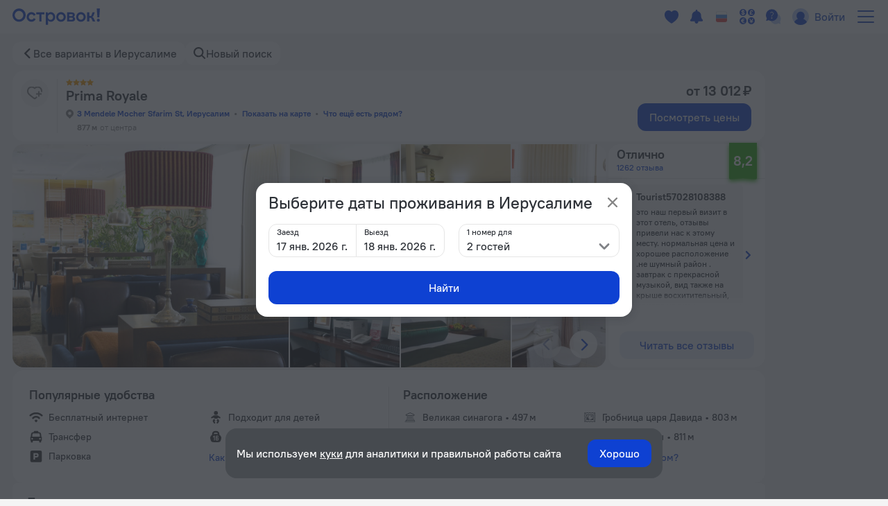

--- FILE ---
content_type: text/html; charset=utf-8
request_url: https://ostrovok.ru/hotel/israel/jerusalem/mid7546921/prima_royale/
body_size: 75958
content:
<!DOCTYPE html><html lang="ru" dir="ltr"><head><meta charSet="utf-8"/><script>(function s(e,t){var r=window,n=r.document,a="sledota";r[a]=r[a]||{e:t,s:a+"-snippet/0.1.0",q:[],push:function(){const e={ts:Date.now(),page:{url:n.location.href,referrer:n.referrer,title:n.title},params:Array.prototype.slice.call(arguments)};this.q.push(e)}};var s={environment:t};r[a].push("init",s);var i=n.createElement("script");i.async=!0,i.src=e,n.getElementsByTagName("head")[0].appendChild(i)})("//f.worldota.net/sledota/b2c.js", "production")</script><meta name="viewport" content="width=device-width, initial-scale=1"/><link rel="canonical" href="https://ostrovok.ru/hotel/israel/jerusalem/mid7546921/prima_royale/"/><meta property="og:site_name" content="Ostrovok.ru"/><meta property="og:type" content="website"/><meta property="og:url" content="https://ostrovok.ru/hotel/israel/jerusalem/mid7546921/prima_royale/"/><meta property="og:locale" content="ru_RU"/><meta property="og:title" content="Prima Royale 4* в Иерусалиме 1 262 отзыва об отеле, цены и фото номеров - забронировать гостиницу Prima Royale онлайн"/><meta property="og:description" content="Бронирование Prima Royale в Иерусалиме - забронировать отель Prima Royale, цены и фото номеров, рейтинг 8,2 на основе 1 262 отзывов об отеле. Prima Royale, 3 Mendele Mocher Sfarim St, Иерусалим."/><meta property="og:image" content="https://cdn.worldota.net/t/640x400/content/6b/cf/6bcf9f16485ef6b2b9f6363f47de5feda74e875d.jpeg"/><meta property="og:email" content="hi@ostrovok.ru"/><meta property="og:phone_number" content="+7 499 215-65-25"/><meta property="fb:admins" content="timfourseven"/><title>Prima Royale 4* в Иерусалиме 1 262 отзыва об отеле, цены и фото номеров - забронировать гостиницу Prima Royale онлайн</title><meta name="description" content="Бронирование Prima Royale в Иерусалиме - забронировать отель Prima Royale, цены и фото номеров, рейтинг 8,2 на основе 1 262 отзывов об отеле. Prima Royale, 3 Mendele Mocher Sfarim St, Иерусалим."/><script type="application/ld+json">{
  "@context": "http://schema.org",
  "@type": "Hotel",
  "address": {
    "@type": "PostalAddress",
    "addressCountry": "Израиль",
    "addressLocality": "Иерусалим",
    "addressRegion": "Иерусалим",
    "postalCode": "92147",
    "streetAddress": "3 Mendele Mocher Sfarim St, Иерусалим"
  },
  "geo": {
    "@type": "GeoCoordinates",
    "latitude": "31.772197723388672",
    "longitude": "35.22053527832031"
  },
  "starRating": {
    "@type": "Rating",
    "ratingValue": "4"
  },
  "aggregateRating": {
    "@type": "AggregateRating",
    "bestRating": "10",
    "ratingValue": "8.2",
    "ratingCount": "3",
    "reviewCount": "3",
    "worstRating": "1"
  },
  "makesOffer": {
    "@type": "AggregateOffer",
    "lowPrice": "13011.57",
    "priceCurrency": "RUB"
  },
  "name": "Prima Royale",
  "image": "https://cdn.worldota.net/t/1200x616/content/6b/cf/6bcf9f16485ef6b2b9f6363f47de5feda74e875d.jpeg",
  "photo": "https://cdn.worldota.net/t/1200x616/content/6b/cf/6bcf9f16485ef6b2b9f6363f47de5feda74e875d.jpeg"
}</script><script type="application/ld+json">
{
  "@context": "http://schema.org",
  "@type": "BreadcrumbList",
  "itemListElement": [
    {
      "@type": "ListItem",
      "position": 0,
      "item": {
        "@id": "https://ostrovok.ru/",
        "name": "Главная"
      }
    },{
      "@type": "ListItem",
      "position": 1,
      "item": {
        "@id": "https://ostrovok.ru/hotel/israel/",
        "name": "Израиль"
      }
    },{
      "@type": "ListItem",
      "position": 2,
      "item": {
        "@id": "https://ostrovok.ru/hotel/israel/jerusalem/",
        "name": "Иерусалим"
      }
    },{
      "@type": "ListItem",
      "position": 3,
      "item": {
        "@id": "https://ostrovok.ru/hotel/israel/jerusalem/mid7546921/prima_royale/",
        "name": "Prima Royale 4*"
      }
    }
  ]
}
</script><meta name="next-head-count" content="18"/><meta name="google-site-verification" content="_vSBLlSib4KLU40kq9MdsOi_XbzsoBVKl26-_9d_w5s"/><link rel="icon" href="https://f.worldota.net/ostrota/theme/ostrovok_v2/favicon-20240322165030.png" type="image/x-icon"/><link data-next-font="" rel="preconnect" href="/" crossorigin="anonymous"/><link rel="preload" href="https://f.fastrovok.net/hotel-frontend/branch/b968285-ru/_next/static/css/05a2d39953511b30.css" as="style"/><link rel="stylesheet" href="https://f.fastrovok.net/hotel-frontend/branch/b968285-ru/_next/static/css/05a2d39953511b30.css" data-n-g=""/><link rel="preload" href="https://f.fastrovok.net/hotel-frontend/branch/b968285-ru/_next/static/css/772f6d4a9dec7c69.css" as="style"/><link rel="stylesheet" href="https://f.fastrovok.net/hotel-frontend/branch/b968285-ru/_next/static/css/772f6d4a9dec7c69.css" data-n-p=""/><link rel="preload" href="https://f.fastrovok.net/hotel-frontend/branch/b968285-ru/_next/static/css/403311dd6439a5c9.css" as="style"/><link rel="stylesheet" href="https://f.fastrovok.net/hotel-frontend/branch/b968285-ru/_next/static/css/403311dd6439a5c9.css" data-n-p=""/><link rel="preload" href="https://f.fastrovok.net/hotel-frontend/branch/b968285-ru/_next/static/css/7e0890e862eaae28.css" as="style"/><link rel="stylesheet" href="https://f.fastrovok.net/hotel-frontend/branch/b968285-ru/_next/static/css/7e0890e862eaae28.css" data-n-p=""/><noscript data-n-css=""></noscript><script defer="" nomodule="" src="https://f.fastrovok.net/hotel-frontend/branch/b968285-ru/_next/static/chunks/polyfills-78c92fac7aa8fdd8.js"></script><script src="https://f.fastrovok.net/hotel-frontend/branch/b968285-ru/_next/static/chunks/webpack-e62bbc936bee05b5.js" defer=""></script><script src="https://f.fastrovok.net/hotel-frontend/branch/b968285-ru/_next/static/chunks/framework-bff6880dfff4518d.js" defer=""></script><script src="https://f.fastrovok.net/hotel-frontend/branch/b968285-ru/_next/static/chunks/main-a28224a9addb9ddd.js" defer=""></script><script src="https://f.fastrovok.net/hotel-frontend/branch/b968285-ru/_next/static/chunks/pages/_app-c50fb5d447d44b46.js" defer=""></script><script src="https://f.fastrovok.net/hotel-frontend/branch/b968285-ru/_next/static/chunks/1664-235ba81ec6c2c7d0.js" defer=""></script><script src="https://f.fastrovok.net/hotel-frontend/branch/b968285-ru/_next/static/chunks/2090-eb07700070ec5530.js" defer=""></script><script src="https://f.fastrovok.net/hotel-frontend/branch/b968285-ru/_next/static/chunks/6855-ac23112746c5a14d.js" defer=""></script><script src="https://f.fastrovok.net/hotel-frontend/branch/b968285-ru/_next/static/chunks/3988-d2304a1f8347e214.js" defer=""></script><script src="https://f.fastrovok.net/hotel-frontend/branch/b968285-ru/_next/static/chunks/6284-6fd30c2677b1f152.js" defer=""></script><script src="https://f.fastrovok.net/hotel-frontend/branch/b968285-ru/_next/static/chunks/7365-156a46c4051d2db8.js" defer=""></script><script src="https://f.fastrovok.net/hotel-frontend/branch/b968285-ru/_next/static/chunks/9256-cf2f2efa750b7fd0.js" defer=""></script><script src="https://f.fastrovok.net/hotel-frontend/branch/b968285-ru/_next/static/chunks/pages/%5Bcountry%5D/%5Bregion%5D/%5Blevel3%5D/%5Bid%5D-d22ce93e8608f6a0.js" defer=""></script><script src="https://f.fastrovok.net/hotel-frontend/branch/b968285-ru/_next/static/oncHwbpcQX2pAKybswaqh/_buildManifest.js" defer=""></script><script src="https://f.fastrovok.net/hotel-frontend/branch/b968285-ru/_next/static/oncHwbpcQX2pAKybswaqh/_ssgManifest.js" defer=""></script><style id="__jsx-1909694595">body{  --palette-black: #2d3137;
  --palette-dark: #868686;
  --palette-gray: #c8c8c8;
  --palette-light: #e5e5e5;
  --palette-ulight: #f4f4f4;
  --palette-white: #ffffff;
  --palette-disabled: #afafaf;
  --palette-main: #0E41D2;
  --palette-sec: #E3EBFD;
  --border: #e5e5e5;
  --disabled-overlay: rgba(246, 246, 246, 0.8);
  --disabled-filter: grayscale(0.5) opacity(0.4);
  --header-bg: #ffffff;
  --header-bg-secondary: #f4f4f4;
  --header-logo-main-max-height: 40px;
  --header-logo-partner-max-height: 40px;
  --header-main: #0E41D2;
  --header-secondary: rgb(180, 203, 249);
  --header-typo: rgb(25, 72, 196);
  --header-menu-typo: #868686;
  --header-menu-typo-secondary: #868686;
  --header-active: #2d3137;
  --header-height: 48px;
  --header-height-secondary: 48px;
  --colored-primary-bg: #0E41D2;
  --colored-primary-typo: #ffffff;
  --colored-primary-hover-bg: rgb(6, 54, 200);
  --colored-primary-active-bg: rgb(0, 23, 176);
  --colored-secondary-bg: #E3EBFD;
  --colored-secondary-typo: rgb(14, 65, 210);
  --colored-secondary-hover-bg: rgb(224, 232, 250);
  --colored-secondary-active-bg: rgb(220, 228, 246);
  --button-primary-bg: #0E41D2;
  --button-primary-typo: #ffffff;
  --button-primary-hover-bg: rgb(6, 54, 200);
  --button-primary-active-bg: rgb(0, 23, 176);
  --button-secondary-bg: #E3EBFD;
  --button-secondary-typo: rgb(14, 65, 210);
  --button-secondary-hover-bg: rgb(224, 232, 250);
  --button-secondary-active-bg: rgb(220, 228, 246);
  --button-danger-bg: rgb(206, 33, 33);
  --button-danger-typo: #ffffff;
  --button-danger-hover-bg: rgb(189, 53, 44);
  --button-danger-active-bg: rgb(165, 32, 24);
  --button-outline-border: #0E41D2;
  --button-outline-typo: #0E41D2;
  --button-outline-hover-border: rgb(6, 54, 200);
  --button-outline-active-border: rgb(0, 23, 176);
  --multibutton-border: #e5e5e5;
  --multibutton-on-bg: #ffffff;
  --multibutton-on-typo: #0E41D2;
  --multibutton-off-bg: #f4f4f4;
  --multibutton-off-typo: #868686;
  --field-bg: #ffffff;
  --field-typo: #2d3137;
  --field-placeholder: #afafaf;
  --field-label: #2d3137;
  --field-border: #e5e5e5;
  --field-hover-border: rgb(6, 54, 200);
  --field-active-border: rgb(0, 23, 176);
  --dropdown-selected-bg: rgba(14, 65, 210, 0.09999999999999998);
  --selected-bg: rgba(14, 65, 210, 0.09999999999999998);
  --box-border: #e5e5e5;
  --box-bg: #ffffff;
  --box-hover-border: rgb(6, 54, 200);
  --box-active-bg: rgba(14, 65, 210, 0.4);
  --box-on-bg: #0E41D2;
  --box-on-typo: #ffffff;
  --box-on-hover-bg: rgb(6, 54, 200);
  --calendar-holiday-color-edge: #ffddbb;
  --calendar-holiday-color: #be0000;
  --link: #0E41D2;
  --link-hover: rgb(0, 23, 176);
  --link-active: rgb(0, 0, 158);
  --link-alt: rgb(146, 188, 255);
  --link-alt-hover: rgb(188, 221, 255);
  --link-alt-active: rgb(215, 237, 255);
  --text: #2d3137;
  --text-secondary: #868686;
  --text-alt: #ffffff;
  --block-bg: #ffffff;
  --block-bg-secondary: #f4f4f4;
  --block-bg-alt: #2d3137;
  --shadow: rgba(45, 49, 55, 0.3);
  --alert: #ce2121;
  --alert-bg: rgb(252, 234, 234);
  --alert-alt: rgb(234, 165, 165);
  --alert-outline: rgba(206, 33, 33, 0.4);
  --success: #53af24;
  --success-bg: rgb(220, 239, 211);
  --success-alt: rgb(186, 223, 168);
  --warning: #e77c00;
  --warning-bg: rgb(246, 228, 206);
  --warning-alt: rgb(255, 173, 78);
  --highlight-bg: #fff8e6;
  --focus-outline: rgba(14, 65, 210, 0.4);
  --logo-bg: transparent;
  --brand-typo-like: #0E41D2;
  --fidelity-dreams: #ff6464;
  --fidelity-guru-points-main: #fb3e7f;
  --fidelity-guru-points-secondary: #ff872c;
  --fidelity-guru-points-bg: #fff5f9;
  --fidelity-ratehawk-points: #4086e4;
  --fidelity-roundtrip-points: #cf11ff;
  --fidelity-segment-black: rgb(70,74,80);
  --fidelity-segment-gold: rgb(255,201,55);
  --fidelity-segment-platinum: rgb(214,205,192);
  --fidelity-segment-silver: rgb(179,198,216);
  --fidelity-zen-points: #5c77cc;
  --social-facebook-color: #1382ff;
  --social-telegram-color: #23a2e3;
  --social-viber-color: #675bac;
  --social-apple-color: #2d3137;
  --z-index-start: 1;
  --z-index-tip: 2;
  --z-index-popup: 12;
  --z-index-popup-important: 22;
  --z-index-cookie-banner: 32;
  --p-primary: #0E41D2;
  --p-primary-hover: rgb(6, 54, 200);
  --p-primary-active: rgb(0, 23, 176);
  --p-brand: #0E41D2;
  --p-brand-hover: rgb(6, 54, 200);
  --p-brand-active: rgb(0, 23, 176);
  --p-secondary: rgb(237, 242, 252);
  --p-secondary-hover: rgb(234, 239, 249);
  --p-secondary-active: rgb(230, 235, 245);
  --p-focus: rgba(14, 65, 210, 0.4);
  --p-highlight: rgba(14, 65, 210, 0.19999999999999996);
  --p-disabled-cover: rgba(246, 246, 246, 0.8);
  --p-disabled-inv-cover: rgba(0, 0, 0, 0.6);
  --p-link: #0E41D2;
  --p-link-hover: rgb(42, 99, 245);
  --p-link-inv: rgb(146, 188, 255);
  --p-link-inv-hover: rgb(188, 221, 255);
  --p-neutral-100-04: rgba(0,0,0,0.04);
  --p-neutral-100-46: rgba(0,0,0,0.46);
  --p-neutral-100-90: rgba(0,0,0,0.90);
  --p-neutral-80: #2D3137;
  --p-neutral-50: #868686;
  --p-neutral-20: #C8C8C8;
  --p-neutral-10: #E5E5E5;
  --p-neutral-05: #F4F4F4;
  --p-neutral-03: #F8F8F8;
  --p-neutral-0: #FFFFFF;
  --p-neutral-0-12: rgba(0,0,0,0.12);
  --p-neutral-0-90: rgba(0,0,0,0.90);
  --p-alert: #CE2121;
  --p-alert-hover: #BA0505;
  --p-alert-bg: #FAE9E9;
  --p-warning: #E77D00;
  --p-warning-bg: #FAE5CC;
  --p-success: #53AF24;
  --p-success-bg: #DDEFD3;
  --t-radius-2xs: 4px;
  --t-radius-xs: 6px;
  --t-radius-sm: 8px;
  --t-radius-md: 12px;
  --t-radius-lg: 20px;
  --t-compsize-2xs: 32px;
  --t-compsize-xs: 36px;
  --t-compsize-sm: 40px;
  --t-compsize-md: 48px;
  --t-compsize-lg: 56px;
  --t-compsize-xl: 60px;
  --t-spacing-2xs: 2px;
  --t-spacing-xs: 4px;
  --t-spacing-sm: 8px;
  --t-spacing-md: 12px;
  --t-spacing-lg: 16px;
  --t-spacing-xl: 20px;
  --t-spacing-2xl: 24px;
  --t-fontsize-xs: 12px;
  --t-fontsize-sm: 14px;
  --t-fontsize-md: 16px;
  --t-fontsize-lg: 20px;
  --t-iconsize-xs: 14px;
  --t-iconsize-sm: 14px;
  --t-iconsize-md: 16px;
  --t-iconsize-lg: 20px;
  --t-button-primary-bg: #0E41D2;
  --t-button-primary-hover-bg: rgb(6, 54, 200);
  --t-button-primary-active-bg: rgb(0, 23, 176);
  --t-button-primary-label: #FFFFFF;
  --t-button-secondary-bg: rgb(237, 242, 252);
  --t-button-secondary-hover-bg: rgb(234, 239, 249);
  --t-button-secondary-active-bg: rgb(230, 235, 245);
  --t-button-secondary-label: #0E41D2;
  --t-button-ghost-label: #0E41D2;
  --t-button-ghost-label-hover: rgb(42, 99, 245);
  --t-button-alert-bg: #CE2121;
  --t-button-alert-hover-bg: #BA0505;
  --t-button-alert-active-bg: #CE2121;
  --t-button-alert-label: #FFFFFF;
  --t-button-disabled-cover: rgba(246, 246, 246, 0.8);
  --t-button-focus: rgba(14, 65, 210, 0.4);
  --t-button-radius: 12px;
  --t-button-inv-primary-bg: #FFFFFF;
  --t-button-inv-primary-hover-bg: rgb(237, 242, 252);
  --t-button-inv-primary-active-bg: rgb(237, 242, 252);
  --t-button-inv-primary-label: #0E41D2;
  --t-button-inv-secondary-bg: rgb(237, 242, 252);
  --t-button-inv-secondary-hover-bg: rgb(234, 239, 249);
  --t-button-inv-secondary-active-bg: rgb(230, 235, 245);
  --t-button-inv-secondary-label: #0E41D2;
  --t-button-inv-ghost-label: rgb(146, 188, 255);
  --t-button-inv-ghost-label-hover: rgb(188, 221, 255);
  --t-textinput-filled-bg: #F4F4F4;
  --t-textinput-filled-bg-hover: #F8F8F8;
  --t-textinput-filled-stroke: #F4F4F4;
  --t-textinput-filled-stroke-hover: #E5E5E5;
  --t-textinput-outline-bg: #FFFFFF;
  --t-textinput-outline-stroke: #C8C8C8;
  --t-textinput-outline-stroke-hover: #868686;
  --t-textinput-focus: rgba(14, 65, 210, 0.4);
  --t-textinput-title: #868686;
  --t-textinput-value: #2D3137;
  --t-textinput-value-placeholder: #868686;
  --t-textinput-value-autofill: #C8C8C8;
  --t-textinput-disabled-cover: rgba(246, 246, 246, 0.8);
  --t-textinput-stroke-alert: #CE2121;
  --t-textinput-toggle-typo: #2D3137;
  --t-textinput-toggle-filled-bg: #E5E5E5;
  --t-textinput-toggle-outline-bg: #E5E5E5;
  --t-textinput-toggle-thumb-bg: #FFFFFF;
  --t-textinput-filled-select-bg: #FFFFFF;
  --t-textinput-outline-select-bg: #F4F4F4;
  --t-textinput-outline-select-bg-hover: #FFFFFF;
  --t-textinput-radius: 12px;
  --t-textinput-toggle-radius: 8px;
  --t-textinput-thumb-radius: 6px;
  --t-textinput-textfield-select-radius: 8px;
  --t-textarea-filled-bg: #F4F4F4;
  --t-textarea-filled-bg-hover: #F8F8F8;
  --t-textarea-filled-stroke: #F4F4F4;
  --t-textarea-filled-stroke-hover: #E5E5E5;
  --t-textarea-outline-bg: #FFFFFF;
  --t-textarea-outline-stroke: #C8C8C8;
  --t-textarea-outline-stroke-hover: #868686;
  --t-textarea-focus: rgba(14, 65, 210, 0.4);
  --t-textarea-title: #868686;
  --t-textarea-value: #2D3137;
  --t-textarea-value-placeholder: #868686;
  --t-textarea-value-autofill: #C8C8C8;
  --t-textarea-disabled-cover: rgba(246, 246, 246, 0.8);
  --t-textarea-stroke-alert: #CE2121;
  --t-textarea-toggle-typo: #2D3137;
  --t-textarea-toggle-filled-bg: #E5E5E5;
  --t-textarea-toggle-outline-bg: #E5E5E5;
  --t-textarea-toggle-thumb-bg: #FFFFFF;
  --t-textarea-filled-select-bg: #FFFFFF;
  --t-textarea-outline-select-bg: #F4F4F4;
  --t-textarea-outline-select-bg-hover: #FFFFFF;
  --t-textarea-radius: 12px;
  --t-textarea-toggle-radius: 8px;
  --t-textarea-thumb-radius: 6px;
  --t-textarea-select-radius: 8px;
  --brand-logo: https://f.worldota.net/ostrota/theme/ostrovok_v2/logo-20240322100815.svg;
  --brand-logo-partner: ;
;}</style></head><body><div id="__next"><div class="DefaultLayout_layout__dgBJF"><div class="DefaultLayout_top__9vBSh"><div class="DefaultLayout_header__qI7jP"><div data-attr-is-logged="false" class="styles_root__apqG0" id="header-dengage-container"></div><div><div class="HeaderB2C_main__nv7JA" data-testid="header"><a class="Logo_logo__epKCW Logo_logo_position_first__QUWVr Logo_logo_type_main__Qa5zH external" href="/" data-testid="header-logo-link"><img alt="" src="https://f.worldota.net/ostrota/theme/ostrovok_v2/logo-20240322100815.svg"/></a></div><div class="HeaderB2C_extra__Tf8s_"></div></div></div></div><div class="HotelPage_hotel___A7zr"><div class="HotelBreadcrumbs_root__gHdnC"><a class="Link_link___BpEA HotelBreadcrumbs_item__b7tyf HotelBreadcrumbs_item_arrow__UEKZj" href="/hotel/israel/jerusalem/">Все варианты в Иерусалиме</a><button class="HotelBreadcrumbs_item__b7tyf HotelBreadcrumbs_item_search__HRH2S" type="button" data-testid="breadcrumbs_search">Новый поиск</button></div></div><div class="HotelPage_hotelWrapper__HAy27"><div class="HotelPage_content__d10uL"><div><div class="HotelHeader_header__SV_rn"><div class="HotelHeader_icons__3_3OX"><div class="HotelHeader_favorite__v9K9M" role="button" tabindex="0" aria-label="favorite-button"></div></div><div class="HotelHeader_content__2ygh_"><div class="HotelHeader_starsWrapper__wPqwB"><div class="HotelStars_root__Yh2fX" style="--star-size:10px"><span class="HotelStars_star__30xfr"></span><span class="HotelStars_star__30xfr"></span><span class="HotelStars_star__30xfr"></span><span class="HotelStars_star__30xfr"></span></div></div><div class="HotelHeader_nameWrapper__SHPme"><h1 class="HotelHeader_name__jnPyx">Prima Royale</h1></div><div class="HotelHeader_addressContainer__n3zHW"><button class="Link_link___BpEA HotelHeader_address__AiWd2" data-testid="hotel-header-address-link" type="button">3 Mendele Mocher Sfarim St, Иерусалим</button><button class="Link_link___BpEA HotelHeader_address__AiWd2" data-testid="hotel-header-address-map-link" type="button">Показать на карте</button></div><div class="HotelHeader_distances__TiDcy"><div class="HotelHeader_distance__fctyE"><span class="HotelHeader_distanceValue__Qv4VE">877 м</span><span>от центра</span></div></div></div><div class="HotelHeader_price___42_L"><p class="HotelHeader_priceTitle__zGlTb">от 13 012 ₽</p><button class="Button_button__ozIOl Button_button_size_s__D1713 HotelHeader_priceButton__MiNJL" tabindex="0" data-testid="roomspage-view-price"><div class="Button_content__1ypi3">Посмотреть цены</div></button></div></div><div class="HotelHeader_galleryWrapper__FSWWn"><div class="HotelHeaderGallery_wrapper__8Ee7b"><div class="ScrollGallery_scrollGallery__e8own"><ul class="ScrollGallery_slides__Yv39X"><li class="ScrollGallery_slide__My3l7" role="button" tabindex="0"><picture><source srcSet="https://cdn.worldota.net/t/640x400/content/6b/cf/6bcf9f16485ef6b2b9f6363f47de5feda74e875d.jpeg" type="image/jpeg"/><img src="https://cdn.worldota.net/t/640x400/content/6b/cf/6bcf9f16485ef6b2b9f6363f47de5feda74e875d.jpeg" alt="Prima Royale" loading="eager"/></picture></li><li class="ScrollGallery_slide__My3l7" role="button" tabindex="0"><picture><source srcSet="https://cdn.worldota.net/t/640x400/content/cb/77/cb7792f128eb0a5cfa105c1179607e02ee355756.jpeg" type="image/jpeg"/><img src="https://cdn.worldota.net/t/640x400/content/cb/77/cb7792f128eb0a5cfa105c1179607e02ee355756.jpeg" alt="Prima Royale" loading="eager"/></picture></li><li class="ScrollGallery_slide__My3l7" role="button" tabindex="0"><picture><source srcSet="https://cdn.worldota.net/t/640x400/content/b1/5d/b15dfab9c835bb5238ca6cbf824ac0c43326c7a0.jpeg" type="image/jpeg"/><img src="https://cdn.worldota.net/t/640x400/content/b1/5d/b15dfab9c835bb5238ca6cbf824ac0c43326c7a0.jpeg" alt="Prima Royale" loading="eager"/></picture></li><li class="ScrollGallery_slide__My3l7" role="button" tabindex="0"><picture><source srcSet="https://cdn.worldota.net/t/640x400/content/c6/7e/c67e1d779cd3097d12a88d7f2c11f8f70a661d76.jpeg" type="image/jpeg"/><img src="https://cdn.worldota.net/t/640x400/content/c6/7e/c67e1d779cd3097d12a88d7f2c11f8f70a661d76.jpeg" alt="Prima Royale" loading="eager"/></picture></li><li class="ScrollGallery_slide__My3l7" role="button" tabindex="0"><picture><source srcSet="https://cdn.worldota.net/t/640x400/content/cc/8f/cc8f15a7a7560a91914e0fa7add60b5658d85223.jpeg" type="image/jpeg"/><img src="https://cdn.worldota.net/t/640x400/content/cc/8f/cc8f15a7a7560a91914e0fa7add60b5658d85223.jpeg" alt="Prima Royale" loading="eager"/></picture></li><li class="ScrollGallery_slide__My3l7" role="button" tabindex="0"><picture><source srcSet="https://cdn.worldota.net/t/640x400/content/28/c0/28c007d23e87e8b81192ab5e868eeb31f406c5e7.jpeg" type="image/jpeg"/><img src="https://cdn.worldota.net/t/640x400/content/28/c0/28c007d23e87e8b81192ab5e868eeb31f406c5e7.jpeg" alt="Prima Royale" loading="eager"/></picture></li><li class="ScrollGallery_slide__My3l7" role="button" tabindex="0"><picture><source srcSet="https://cdn.worldota.net/t/640x400/content/a0/ee/a0eec5e787f088e28be9a67f9d2eff44844e249a.jpeg" type="image/jpeg"/><img src="https://cdn.worldota.net/t/640x400/content/a0/ee/a0eec5e787f088e28be9a67f9d2eff44844e249a.jpeg" alt="Prima Royale" loading="eager"/></picture></li><li class="ScrollGallery_slide__My3l7" role="button" tabindex="0"><picture><source srcSet="https://cdn.worldota.net/t/640x400/content/46/45/464510bfe8ac9d53675d16b35917507e91cd540d.jpeg" type="image/jpeg"/><img src="https://cdn.worldota.net/t/640x400/content/46/45/464510bfe8ac9d53675d16b35917507e91cd540d.jpeg" alt="Prima Royale" loading="eager"/></picture></li><li class="ScrollGallery_slide__My3l7" role="button" tabindex="0"><picture><source srcSet="https://cdn.worldota.net/t/640x400/content/03/b2/03b22aae4077c089d935c5a122d58d70579a572a.jpeg" type="image/jpeg"/><img src="https://cdn.worldota.net/t/640x400/content/03/b2/03b22aae4077c089d935c5a122d58d70579a572a.jpeg" alt="Prima Royale" loading="eager"/></picture></li><li class="ScrollGallery_slide__My3l7" role="button" tabindex="0"><picture><source srcSet="https://cdn.worldota.net/t/640x400/content/99/f5/99f563a22da59b8678f7395dca81167a2cc087cb.jpeg" type="image/jpeg"/><img src="https://cdn.worldota.net/t/640x400/content/99/f5/99f563a22da59b8678f7395dca81167a2cc087cb.jpeg" alt="Prima Royale" loading="eager"/></picture></li><li class="ScrollGallery_slide__My3l7" role="button" tabindex="0"><picture><source srcSet="https://cdn.worldota.net/t/640x400/content/02/d9/02d93d937f43068ab53875e862815e0cc70e2894.jpeg" type="image/jpeg"/><img src="https://cdn.worldota.net/t/640x400/content/02/d9/02d93d937f43068ab53875e862815e0cc70e2894.jpeg" alt="Prima Royale" loading="eager"/></picture></li><li class="ScrollGallery_slide__My3l7" role="button" tabindex="0"><picture><source srcSet="https://cdn.worldota.net/t/640x400/content/d3/b3/d3b337acaa7c2da547035bbfad90e0ad408065c9.JPEG" type="image/jpeg"/><img src="https://cdn.worldota.net/t/640x400/content/d3/b3/d3b337acaa7c2da547035bbfad90e0ad408065c9.JPEG" alt="Prima Royale" loading="eager"/></picture></li><li class="ScrollGallery_slide__My3l7" role="button" tabindex="0"><picture><source srcSet="https://cdn.worldota.net/t/640x400/content/54/99/549937c8366d150db87a1b7dbd673a7775aea770.jpeg" type="image/jpeg"/><img src="https://cdn.worldota.net/t/640x400/content/54/99/549937c8366d150db87a1b7dbd673a7775aea770.jpeg" alt="Prima Royale" loading="eager"/></picture></li><li class="ScrollGallery_slide__My3l7" role="button" tabindex="0"><picture><source srcSet="https://cdn.worldota.net/t/640x400/content/94/22/942220425a9371b167610f4f85a14cb165703e0c.jpeg" type="image/jpeg"/><img src="https://cdn.worldota.net/t/640x400/content/94/22/942220425a9371b167610f4f85a14cb165703e0c.jpeg" alt="Prima Royale" loading="eager"/></picture></li><li class="ScrollGallery_slide__My3l7" role="button" tabindex="0"><picture><source srcSet="https://cdn.worldota.net/t/640x400/content/41/77/417737a760acce1dbe973d8eead683f4728e1fec.jpeg" type="image/jpeg"/><img src="https://cdn.worldota.net/t/640x400/content/41/77/417737a760acce1dbe973d8eead683f4728e1fec.jpeg" alt="Prima Royale" loading="eager"/></picture></li><li class="ScrollGallery_slide__My3l7" role="button" tabindex="0"><picture><source srcSet="https://cdn.worldota.net/t/640x400/content/b4/8f/b48f84872c07faafd0af62fb2a48079350c79358.jpeg" type="image/jpeg"/><img src="https://cdn.worldota.net/t/640x400/content/b4/8f/b48f84872c07faafd0af62fb2a48079350c79358.jpeg" alt="Prima Royale" loading="eager"/></picture></li><li class="ScrollGallery_slide__My3l7" role="button" tabindex="0"><picture><source srcSet="https://cdn.worldota.net/t/640x400/content/e0/3e/e03e7cb0bd83dedc9a2c8e9ce41eb5ba98a16636.jpeg" type="image/jpeg"/><img src="https://cdn.worldota.net/t/640x400/content/e0/3e/e03e7cb0bd83dedc9a2c8e9ce41eb5ba98a16636.jpeg" alt="Prima Royale" loading="eager"/></picture></li><li class="ScrollGallery_slide__My3l7" role="button" tabindex="0"><picture><source srcSet="https://cdn.worldota.net/t/640x400/content/b7/27/b72701388d28b38534dd3dd73aaa32213824f58c.jpeg" type="image/jpeg"/><img src="https://cdn.worldota.net/t/640x400/content/b7/27/b72701388d28b38534dd3dd73aaa32213824f58c.jpeg" alt="Prima Royale" loading="eager"/></picture></li><li class="ScrollGallery_slide__My3l7" role="button" tabindex="0"><picture><source srcSet="https://cdn.worldota.net/t/640x400/content/3d/b9/3db9da86d4f1a5f2fd5744c99d164e6f0be24e44.jpeg" type="image/jpeg"/><img src="https://cdn.worldota.net/t/640x400/content/3d/b9/3db9da86d4f1a5f2fd5744c99d164e6f0be24e44.jpeg" alt="Prima Royale" loading="eager"/></picture></li><li class="ScrollGallery_slide__My3l7" role="button" tabindex="0"><picture><source srcSet="https://cdn.worldota.net/t/640x400/content/56/6b/566be2c02a476edab2677f4799a731f93d70204e.jpeg" type="image/jpeg"/><img src="https://cdn.worldota.net/t/640x400/content/56/6b/566be2c02a476edab2677f4799a731f93d70204e.jpeg" alt="Prima Royale" loading="eager"/></picture></li><li class="ScrollGallery_slide__My3l7" role="button" tabindex="0"><picture><source srcSet="https://cdn.worldota.net/t/640x400/content/bd/77/bd77a334f8aa402dd29c979f5b76ec7aba187a68.jpeg" type="image/jpeg"/><img src="https://cdn.worldota.net/t/640x400/content/bd/77/bd77a334f8aa402dd29c979f5b76ec7aba187a68.jpeg" alt="Prima Royale" loading="eager"/></picture></li><li class="ScrollGallery_slide__My3l7" role="button" tabindex="0"><picture><source srcSet="https://cdn.worldota.net/t/640x400/content/4c/e4/4ce4bbebdf7f6712e4dbe4334ca59443d8989062.jpeg" type="image/jpeg"/><img src="https://cdn.worldota.net/t/640x400/content/4c/e4/4ce4bbebdf7f6712e4dbe4334ca59443d8989062.jpeg" alt="Prima Royale" loading="eager"/></picture></li><li class="ScrollGallery_slide__My3l7" role="button" tabindex="0"><picture><source srcSet="https://cdn.worldota.net/t/640x400/content/aa/76/aa7682552dee079fe7e5ae3d2c01f35942e474c2.jpeg" type="image/jpeg"/><img src="https://cdn.worldota.net/t/640x400/content/aa/76/aa7682552dee079fe7e5ae3d2c01f35942e474c2.jpeg" alt="Prima Royale" loading="eager"/></picture></li><li class="ScrollGallery_slide__My3l7" role="button" tabindex="0"><picture><source srcSet="https://cdn.worldota.net/t/640x400/content/67/96/679667da4bf60573f7721f9cd1ab7776adc2d6fa.jpeg" type="image/jpeg"/><img src="https://cdn.worldota.net/t/640x400/content/67/96/679667da4bf60573f7721f9cd1ab7776adc2d6fa.jpeg" alt="Prima Royale" loading="eager"/></picture></li><li class="ScrollGallery_slide__My3l7" role="button" tabindex="0"><picture><source srcSet="https://cdn.worldota.net/t/640x400/content/85/39/853986c3cb9d1b342c49eb2c246a1bd23773ddaa.JPEG" type="image/jpeg"/><img src="https://cdn.worldota.net/t/640x400/content/85/39/853986c3cb9d1b342c49eb2c246a1bd23773ddaa.JPEG" alt="Prima Royale" loading="eager"/></picture></li><li class="ScrollGallery_slide__My3l7" role="button" tabindex="0"><picture><source srcSet="https://cdn.worldota.net/t/640x400/content/c8/46/c8460e6678cba2c188be126be56b3fd7405c5cde.jpeg" type="image/jpeg"/><img src="https://cdn.worldota.net/t/640x400/content/c8/46/c8460e6678cba2c188be126be56b3fd7405c5cde.jpeg" alt="Prima Royale" loading="eager"/></picture></li><li class="ScrollGallery_slide__My3l7" role="button" tabindex="0"><picture><source srcSet="https://cdn.worldota.net/t/640x400/content/24/c4/24c4195c60b942412ab04ca81a6e41a5978c0430.jpeg" type="image/jpeg"/><img src="https://cdn.worldota.net/t/640x400/content/24/c4/24c4195c60b942412ab04ca81a6e41a5978c0430.jpeg" alt="Prima Royale" loading="eager"/></picture></li><li class="ScrollGallery_slide__My3l7" role="button" tabindex="0"><picture><source srcSet="https://cdn.worldota.net/t/640x400/content/83/ce/83ce664a7d76a06f6fb3d78bd384744c19e37e3b.JPEG" type="image/jpeg"/><img src="https://cdn.worldota.net/t/640x400/content/83/ce/83ce664a7d76a06f6fb3d78bd384744c19e37e3b.JPEG" alt="Prima Royale" loading="eager"/></picture></li><li class="ScrollGallery_slide__My3l7" role="button" tabindex="0"><picture><source srcSet="https://cdn.worldota.net/t/640x400/content/79/17/791721040ddf9c6a37684165ea533678c588935e.JPEG" type="image/jpeg"/><img src="https://cdn.worldota.net/t/640x400/content/79/17/791721040ddf9c6a37684165ea533678c588935e.JPEG" alt="Prima Royale" loading="eager"/></picture></li><li class="ScrollGallery_slide__My3l7" role="button" tabindex="0"><picture><source srcSet="https://cdn.worldota.net/t/640x400/content/1f/e5/1fe5ae7a38efb93b077e1036cb921e345e7dc7db.JPEG" type="image/jpeg"/><img src="https://cdn.worldota.net/t/640x400/content/1f/e5/1fe5ae7a38efb93b077e1036cb921e345e7dc7db.JPEG" alt="Prima Royale" loading="eager"/></picture></li><li class="ScrollGallery_slide__My3l7" role="button" tabindex="0"><picture><source srcSet="https://cdn.worldota.net/t/640x400/content/2e/8f/2e8f0627dd02d277fc116576140e6672fe9c811e.JPEG" type="image/jpeg"/><img src="https://cdn.worldota.net/t/640x400/content/2e/8f/2e8f0627dd02d277fc116576140e6672fe9c811e.JPEG" alt="Prima Royale" loading="eager"/></picture></li><li class="ScrollGallery_slide__My3l7" role="button" tabindex="0"><picture><source srcSet="https://cdn.worldota.net/t/640x400/content/42/9f/429f49c5b5fcc46dfff545d1cad43a4166b4dbcd.JPEG" type="image/jpeg"/><img src="https://cdn.worldota.net/t/640x400/content/42/9f/429f49c5b5fcc46dfff545d1cad43a4166b4dbcd.JPEG" alt="Prima Royale" loading="eager"/></picture></li><li class="ScrollGallery_slide__My3l7" role="button" tabindex="0"><picture><source srcSet="https://cdn.worldota.net/t/640x400/content/93/70/9370411e4115008550ed908ff759bdc0a6764e6e.JPEG" type="image/jpeg"/><img src="https://cdn.worldota.net/t/640x400/content/93/70/9370411e4115008550ed908ff759bdc0a6764e6e.JPEG" alt="Prima Royale" loading="eager"/></picture></li><li class="ScrollGallery_slide__My3l7" role="button" tabindex="0"><picture><source srcSet="https://cdn.worldota.net/t/640x400/content/be/bf/bebff6ab9544a16e90b23497c25c768c404b0181.JPEG" type="image/jpeg"/><img src="https://cdn.worldota.net/t/640x400/content/be/bf/bebff6ab9544a16e90b23497c25c768c404b0181.JPEG" alt="Prima Royale" loading="eager"/></picture></li><li class="ScrollGallery_slide__My3l7" role="button" tabindex="0"><picture><source srcSet="https://cdn.worldota.net/t/640x400/content/12/f5/12f54502d7df9089a3be1f8a625742953e129d59.JPEG" type="image/jpeg"/><img src="https://cdn.worldota.net/t/640x400/content/12/f5/12f54502d7df9089a3be1f8a625742953e129d59.JPEG" alt="Prima Royale" loading="eager"/></picture></li><li class="ScrollGallery_slide__My3l7" role="button" tabindex="0"><picture><source srcSet="https://cdn.worldota.net/t/640x400/content/bf/78/bf7805ebda2f1954d2785779ab4ec6007f914726.JPEG" type="image/jpeg"/><img src="https://cdn.worldota.net/t/640x400/content/bf/78/bf7805ebda2f1954d2785779ab4ec6007f914726.JPEG" alt="Prima Royale" loading="eager"/></picture></li><li class="ScrollGallery_slide__My3l7" role="button" tabindex="0"><picture><source srcSet="https://cdn.worldota.net/t/640x400/content/61/e6/61e670ac29cca50ec7f124f150fabb51bc14c423.JPEG" type="image/jpeg"/><img src="https://cdn.worldota.net/t/640x400/content/61/e6/61e670ac29cca50ec7f124f150fabb51bc14c423.JPEG" alt="Prima Royale" loading="eager"/></picture></li><li class="ScrollGallery_slide__My3l7" role="button" tabindex="0"><picture><source srcSet="https://cdn.worldota.net/t/640x400/content/5d/8c/5d8c1f0a4ede3831fbf5bbd53631c968b69636b1.JPEG" type="image/jpeg"/><img src="https://cdn.worldota.net/t/640x400/content/5d/8c/5d8c1f0a4ede3831fbf5bbd53631c968b69636b1.JPEG" alt="Prima Royale" loading="eager"/></picture></li><li class="ScrollGallery_slide__My3l7" role="button" tabindex="0"><picture><source srcSet="https://cdn.worldota.net/t/640x400/content/1e/d6/1ed66b017b275ca6da084c1a1b6e9213ccc62aba.JPEG" type="image/jpeg"/><img src="https://cdn.worldota.net/t/640x400/content/1e/d6/1ed66b017b275ca6da084c1a1b6e9213ccc62aba.JPEG" alt="Prima Royale" loading="eager"/></picture></li></ul></div></div><div class="Rating_rating__yCKyg"><div class="Rating_inner__VkwQQ"><div class="Rating_header__HJt_A"><p class="Rating_totalRating__9kbrB">Отлично</p><span class="Anchor_warning__KmWFs Rating_totalReviews__fN79L" data-testid="rating-total-reviews">1262 отзыва</span><span class="Rating_totalRatingIcon__Ha8QR"><div class="TotalRating_wrapper__2lzfr TotalRating_wrapper_position_default__wj5av TotalRating_wrapper_size_m__ekQZa" style="filter:drop-shadow(0 3px 3px #25ac03)" role="button" tabindex="0"><svg class="TotalRating_icon__zlrzb" xmlns="http://www.w3.org/2000/svg" width="36" height="56" fill="#25ac03" viewBox="0 0 46 60"><path d="M3 0h40v50.79a2 2 0 01-2.2 1.99l-17.6-1.763a1.996 1.996 0 00-.4 0L5.2 52.78A2 2 0 013 50.79V0z"></path></svg><span class="TotalRating_content__k5u6S">8,2</span></div></span></div><div class="ReviewSnippet_reviewsWrapper__RHr0R"><button class="ReviewSnippet_arrowIconButton__I3tJH ReviewSnippet_arrowIconButton_disabled__YPP9l" tabindex="0" type="button"><svg width="16" height="16" viewBox="0 0 20 20" fill="currentColor" class="ReviewSnippet_arrowIcon__WUBvQ"><path fill-rule="nonzero" d="M10.908 14.623l6.139-6.14c.5-.499.5-1.315 0-1.815l-.172-.174a1.29 1.29 0 0 0-1.817 0L10 11.553l-5.06-5.06a1.288 1.288 0 0 0-1.814 0l-.173.175c-.5.5-.5 1.316 0 1.816l6.14 6.139a1.288 1.288 0 0 0 1.815 0"></path></svg></button><div style="overflow-x:hidden" class="ReviewSnippet_slideWrapper__BEgSh"><div style="-webkit-flex-direction:row;flex-direction:row;-webkit-transition:all 0s ease 0s;transition:all 0s ease 0s;direction:ltr;display:flex;will-change:transform" class="react-swipeable-view-container"><div style="width:100%;-webkit-flex-shrink:0;flex-shrink:0;overflow:auto" class="ReviewSnippet_slide__fVC5t" aria-hidden="false" data-swipeable="true"><div class="ReviewSnippet_review__N4QcY"><div class="ReviewSnippet_authorWrapper__irnga"><span class="ReviewSnippet_author__GAeBU">Tourist57028108388</span></div><p class="ReviewSnippet_reviewText__Dmo1e">это наш первый визит в этот отель, отзывы привели нас к этому месту.   нормальная цена и хорошее расположение .не шумный район . завтрак с прекрасной музыкой, вид также на крыше восхитительный, номера не очень большие, но чистые и опрятные .мы обещали дать наш отзыв, так что это то, что я могу сказать .</p></div></div></div></div><button class="ReviewSnippet_arrowIconButton__I3tJH" tabindex="0" type="button"><svg width="16" height="16" viewBox="0 0 20 20" fill="currentColor" class="ReviewSnippet_arrowIcon__WUBvQ ReviewSnippet_arrowIcon_transformed__Lg_CN"><path fill-rule="nonzero" d="M10.908 14.623l6.139-6.14c.5-.499.5-1.315 0-1.815l-.172-.174a1.29 1.29 0 0 0-1.817 0L10 11.553l-5.06-5.06a1.288 1.288 0 0 0-1.814 0l-.173.175c-.5.5-.5 1.316 0 1.816l6.14 6.139a1.288 1.288 0 0 0 1.815 0"></path></svg></button></div><span class="Anchor_warning__KmWFs Rating_anchorToReviews__3_GWU"><button class="Button_button__ozIOl Button_button_size_s__D1713 Button_button_view_light__O78zo Rating_button__WM03L" tabindex="0" data-testid="rating-anchor-to-reviews"><div class="Button_content__1ypi3">Читать все отзывы</div></button></span></div></div></div><div class="Perks_perks__uQcQQ"><div class="Perks_amenities__Q99tX"><h2 class="Perks_title__wPOUY">Популярные удобства</h2><ul class="Perks_list__QbtBm"><li class="Perks_amenity__0xIOT Perks_amenity_HAS_INTERNET__bOeJR">Бесплатный интернет</li><li class="Perks_amenity__0xIOT Perks_amenity_HAS_AIRPORT_TRANSFER__5_J3J">Трансфер</li><li class="Perks_amenity__0xIOT Perks_amenity_HAS_PARKING__MJQGc">Парковка</li><li class="Perks_amenity__0xIOT Perks_amenity_HAS_KIDS__PyCGQ">Подходит для детей</li><li class="Perks_amenity__0xIOT Perks_amenity_HAS_FITNESS__iBW5v">Фитнес</li><li></li></ul></div><div class="Perks_geoblock__Qdjep Perks_geoblock_withAmenities__FSJSO"><h2 class="Perks_title__wPOUY">Расположение</h2><ul class="Perks_list__QbtBm"><li class="Perks_poi__x3Yic Perks_poi_HISTORICAL_POI__wERgQ"><span>Великая синагога</span><span> • </span><span class="Perks_distance___fZoo">497 м</span></li><li class="Perks_poi__x3Yic Perks_poi_THEATER__Yy3kP"><span>Иерусалимский театр</span><span> • </span><span class="Perks_distance___fZoo">572 м</span></li><li class="Perks_poi__x3Yic Perks_poi_HISTORICAL_POI__wERgQ"><span>Гора Сион</span><span> • </span><span class="Perks_distance___fZoo">787 м</span></li><li class="Perks_poi__x3Yic Perks_poi_MUSEUM__ifvHE"><span>Гробница царя Давида</span><span> • </span><span class="Perks_distance___fZoo">803 м</span></li><li class="Perks_poi__x3Yic Perks_poi_HISTORICAL_POI__wERgQ"><span>Ворота Яффы</span><span> • </span><span class="Perks_distance___fZoo">811 м</span></li><li></li></ul></div></div></div><div data-attr-is-logged="false" class="styles_root__apqG0" id="dengage-before-dates-container"></div><div data-attr-is-logged="false" class="styles_root__apqG0" id="hotel-page-body-dangage-container"></div><div><div class="HotelSearchResultDateless_hotelSearchResultDateless__G_iqG"><h2 class="HotelSearchResultDateless_title__R8bSm">Доступные номера</h2><p class="HotelSearchResultDateless_description__VoycQ">Укажите даты поездки, и мы покажем вам актуальные цены</p><div class="DatelessMessage_datelessMessage__hhoq_"><p class="DatelessMessage_title__ObMF1">Даты не выбраны</p><p class="DatelessMessage_description__oy2zV">Если не знаете конкретные даты, выберите примерные числа, чтобы сориентироваться по цене.</p><button class="Button_button__ozIOl Button_button_size_s__D1713 DatelessMessage_button__V_1Hu" tabindex="0" data-testid="search-result-noavailability-banner-button"><div class="Button_content__1ypi3">Выбрать даты</div></button></div></div></div><div class="HotelPage_sidebarWrapper__rUKOJ"><div class="HotelPage_sidebarWrapperLeftCol__VP5Q_"><div class="GeoBlock_geoBlock__wlzuV"><div class="GeoBlock_title__DOLQ1"><h3 class="CardTitle_cardTitle__sfh2R">Расположение</h3></div><p class="GeoBlock_address__H4o9i">Рехавия, 3 Mendele Mocher Sfarim St, Иерусалим</p><div class="Pois_pois__1PO_m"><ul class="Pois_list__XOxNi"><li><div class="Pois_subtitle__HRzCw Pois_subtitle_type_NEARBY__t5I_l" role="button" tabindex="0">Что вокруг<svg width="16" height="16" viewBox="0 0 20 20" fill="currentColor" class="Pois_subtitleArrow__Y6Avh Pois_subtitleArrow_opened__eqNeE"><path fill-rule="nonzero" d="M10.908 14.623l6.139-6.14c.5-.499.5-1.315 0-1.815l-.172-.174a1.29 1.29 0 0 0-1.817 0L10 11.553l-5.06-5.06a1.288 1.288 0 0 0-1.814 0l-.173.175c-.5.5-.5 1.316 0 1.816l6.14 6.139a1.288 1.288 0 0 0 1.815 0"></path></svg></div></li><li><div class="Pois_item__DVGia Pois_item_HISTORICAL_POI__E0JYb" role="button" tabindex="0"><span>Великая синагога</span><span> • </span><span class="Pois_distance__0icg_">497 м</span></div></li><li><div class="Pois_item__DVGia Pois_item_THEATER__GhZDn" role="button" tabindex="0"><span>Иерусалимский театр</span><span> • </span><span class="Pois_distance__0icg_">572 м</span></div></li><li><div class="Pois_item__DVGia Pois_item_HISTORICAL_POI__E0JYb" role="button" tabindex="0"><span>Гора Сион</span><span> • </span><span class="Pois_distance__0icg_">787 м</span></div></li><li><div class="Pois_item__DVGia Pois_item_MUSEUM__CDEqs" role="button" tabindex="0"><span>Гробница царя Давида</span><span> • </span><span class="Pois_distance__0icg_">803 м</span></div></li><li><div class="Pois_item__DVGia Pois_item_HISTORICAL_POI__E0JYb" role="button" tabindex="0"><span>Ворота Яффы</span><span> • </span><span class="Pois_distance__0icg_">811 м</span></div></li><li><div class="Pois_item__DVGia Pois_item_MUSEUM__CDEqs" role="button" tabindex="0"><span>Музей истории Иерусалима</span><span> • </span><span class="Pois_distance__0icg_">812 м</span></div></li><li><div class="Pois_item__DVGia Pois_item_HISTORICAL_POI__E0JYb" role="button" tabindex="0"><span>Ворота Сиона</span><span> • </span><span class="Pois_distance__0icg_">845 м</span></div></li><li><div class="Pois_item__DVGia Pois_item_HISTORICAL_POI__E0JYb" role="button" tabindex="0"><span>Новые ворота</span><span> • </span><span class="Pois_distance__0icg_">922 м</span></div></li><li><div class="Pois_item__DVGia Pois_item_HISTORICAL_POI__E0JYb" role="button" tabindex="0"><span>Улица Бен Иегуда</span><span> • </span><span class="Pois_distance__0icg_">1 км</span></div></li><li><div class="Pois_item__DVGia Pois_item_CHURCH__etNsH" role="button" tabindex="0"><span>Храм Гроба Господня</span><span> • </span><span class="Pois_distance__0icg_">1,1 км</span></div></li></ul><ul class="Pois_list__XOxNi"><li><div class="Pois_subtitle__HRzCw Pois_subtitle_type_TOP__8UIsR" role="button" tabindex="0">Достопримечательности<svg width="16" height="16" viewBox="0 0 20 20" fill="currentColor" class="Pois_subtitleArrow__Y6Avh Pois_subtitleArrow_opened__eqNeE"><path fill-rule="nonzero" d="M10.908 14.623l6.139-6.14c.5-.499.5-1.315 0-1.815l-.172-.174a1.29 1.29 0 0 0-1.817 0L10 11.553l-5.06-5.06a1.288 1.288 0 0 0-1.814 0l-.173.175c-.5.5-.5 1.316 0 1.816l6.14 6.139a1.288 1.288 0 0 0 1.815 0"></path></svg></div></li><li><div class="Pois_item__DVGia Pois_item_PARK__lqBv_" role="button" tabindex="0"><span>Гефсимания</span><span> • </span><span class="Pois_distance__0icg_">2 км</span></div></li><li><div class="Pois_item__DVGia Pois_item_PARK__lqBv_" role="button" tabindex="0"><span>Парк Яркон</span><span> • </span><span class="Pois_distance__0icg_">53,1 км</span></div></li><li><div class="Pois_item__DVGia Pois_item_MUSEUM__CDEqs" role="button" tabindex="0"><span>Тель-Авивский музей изобразительных искусств</span><span> • </span><span class="Pois_distance__0icg_">53,1 км</span></div></li><li><div class="Pois_item__DVGia Pois_item_THEATER__GhZDn" role="button" tabindex="0"><span>Театр Камери</span><span> • </span><span class="Pois_distance__0icg_">53,2 км</span></div></li><li><div class="Pois_item__DVGia Pois_item_VIEWPOINT__oTrAE" role="button" tabindex="0"><span>Шалом Меир</span><span> • </span><span class="Pois_distance__0icg_">53,5 км</span></div></li><li><div class="Pois_item__DVGia Pois_item_HISTORICAL_POI__E0JYb" role="button" tabindex="0"><span>Центр танца и театр Сюзанн Делляль</span><span> • </span><span class="Pois_distance__0icg_">53,7 км</span></div></li><li><div class="Pois_item__DVGia Pois_item_HISTORICAL_POI__E0JYb" role="button" tabindex="0"><span>Площадь Рабина</span><span> • </span><span class="Pois_distance__0icg_">53,9 км</span></div></li><li><div class="Pois_item__DVGia Pois_item_SHOPPING__aMa2W" role="button" tabindex="0"><span>Рынок Кармель</span><span> • </span><span class="Pois_distance__0icg_">53,9 км</span></div></li><li><div class="Pois_item__DVGia Pois_item_HISTORICAL_POI__E0JYb" role="button" tabindex="0"><span>Здание муниципалитета Тель-Авива</span><span> • </span><span class="Pois_distance__0icg_">54 км</span></div></li><li><div class="Pois_item__DVGia Pois_item_BEACH__lpMVL" role="button" tabindex="0"><span>Пляж Альма</span><span> • </span><span class="Pois_distance__0icg_">54,1 км</span></div></li></ul><ul class="Pois_list__XOxNi"><li><div class="Pois_subtitle__HRzCw Pois_subtitle_type_AIRPORT__LADMz" role="button" tabindex="0">Аэропорты<svg width="16" height="16" viewBox="0 0 20 20" fill="currentColor" class="Pois_subtitleArrow__Y6Avh Pois_subtitleArrow_opened__eqNeE"><path fill-rule="nonzero" d="M10.908 14.623l6.139-6.14c.5-.499.5-1.315 0-1.815l-.172-.174a1.29 1.29 0 0 0-1.817 0L10 11.553l-5.06-5.06a1.288 1.288 0 0 0-1.814 0l-.173.175c-.5.5-.5 1.316 0 1.816l6.14 6.139a1.288 1.288 0 0 0 1.815 0"></path></svg></div></li><li><div class="Pois_item__DVGia Pois_item_AIRPORT__1AwXL" role="button" tabindex="0"><span>Бен Гурион</span><span> • </span><span class="Pois_distance__0icg_">41,7 км</span></div></li><li><div class="Pois_item__DVGia Pois_item_AIRPORT__1AwXL" role="button" tabindex="0"><span>Аэродром Бар-Йехуда</span><span> • </span><span class="Pois_distance__0icg_">51,7 км</span></div></li><li><div class="Pois_item__DVGia Pois_item_AIRPORT__1AwXL" role="button" tabindex="0"><span>Сде-Дов</span><span> • </span><span class="Pois_distance__0icg_">55,1 км</span></div></li></ul></div></div><div class="About_about__tX2aL About_about_expandable___SXVb"><div class="About_title__lY6UT"><h3 class="CardTitle_cardTitle__sfh2R">Описание  отеля</h3></div><div class="About_content__urNRe"><div class="About_inner__i015y"><div class="About_description__ZCWpz"><p class="About_descriptionTitle__POYEB">Расположение</p><p class="About_descriptionParagraph__xWYso"><em>Отель Prima Royale</em> расположен в живописном тихом районе Талбие <em>Иерусалима</em>, в <em>1 км от Старого города</em> и основных достопримечательностей: Стены плача, Храмовой горы, Иерусалимского театра.</p></div><div class="About_spoileredData__9uPbR"><div class="About_description__ZCWpz"><p class="About_descriptionTitle__POYEB">В отеле</p><p class="About_descriptionParagraph__xWYso"><em>Отель Prima Royale</em> является идеальным местом для путешественников, желающих изучить местные достопримечательности и насладиться красотой культурных богатств Иерусалима.</p><p class="About_descriptionParagraph__xWYso">Отель предлагает гостям посетить <em>ресторан</em>, где сервируется каждое утро <em>бесплатный завтрак</em>, включающий шампанское и сопровождающийся музыкой. Вечером можно посидеть в уютном <em>салоне</em> за чашечкой чая с десертом.</p><p class="About_descriptionParagraph__xWYso">После экскурсий и осмотра достопримечательностей можно отдохнуть в <em>оздоровительном клубе</em>. Для любителей спорта отель предлагает <em>фитнес-центр</em>. Беспроводной доступ в Интернет предоставляется в зонах общественного пользования за дополнительную плату. Гости отеля могут отправиться на индивидуальную экскурсию по Иерусалиму, на стойке регистрации выдаются <em>бесплатные карты</em> и туристические брошюры.</p></div><div class="About_description__ZCWpz"><p class="About_descriptionTitle__POYEB">Описание номеров</p><p class="About_descriptionParagraph__xWYso">В <em>четырехзвездочном отеле Prima Royale</em> 133 номера. В каждом номере есть <em>кондиционер</em>, <em>ЖК-телевизор</em> с кабельными каналами, <em>мини-бар</em> и <em>сейф</em>. По запросу предоставляются дополнительные полотенца и постельные принадлежности.</p></div></div></div><div class="About_spoiler__wQ98T"><div class="Spoiler_wrapper_fold__b5wQ0"><button class="Spoiler_button__Gj4Vv Spoiler_button_size_s__EU_Wv Spoiler_button_removePadding_inline__1GB6C Spoiler_button_view_link__NNnUC" tabindex="0" type="button"><svg width="16" height="16" viewBox="0 0 20 20" fill="currentColor" class="Spoiler_arrowIcon__ft7G1"><path fill-rule="nonzero" d="M10.908 14.623l6.139-6.14c.5-.499.5-1.315 0-1.815l-.172-.174a1.29 1.29 0 0 0-1.817 0L10 11.553l-5.06-5.06a1.288 1.288 0 0 0-1.814 0l-.173.175c-.5.5-.5 1.316 0 1.816l6.14 6.139a1.288 1.288 0 0 0 1.815 0"></path></svg>Развернуть описание</button></div></div><div class="About_facts__O7EPF"><div class="Facts_facts__vwTXs Facts_facts_collapsed__Irc2q"><p class="Facts_title__i9ZCI">Факты  об отеле</p><div class="Facts_spoilered__H55jV"><div class="Facts_content__2Usfk"><p class="Facts_subtitle__D_M_c">Тип розетки</p><div class="Facts_description__opvz1"><div class="Facts_descriptionInner__k8r5h"><p>Европейская</p><div class="FloatingTooltiped_wrapper__VbKT_ AdaptiveFloatingHint_wrapper__IfesY Facts_hint__bo7Sq"><svg class="HintIcon_root__2xZ6h" fill="none" height="22" viewBox="0 0 22 22" width="22"><rect x="3" y="3" width="16" height="16" rx="4"></rect><path d="M11 6c-.555 0-1.004.459-1.004 1.025 0 .566.45 1.025 1.004 1.025.555 0 1.005-.46 1.005-1.025C12.005 6.459 11.555 6 11 6ZM10.265 13.831H9V15h4v-1.169h-1.265V9.155H9v1.17h1.265v3.506Z"></path></svg></div></div><p>230 В / 50 Гц</p></div><div class="Facts_description__opvz1"><div class="Facts_descriptionInner__k8r5h"><p>Израильская</p><div class="FloatingTooltiped_wrapper__VbKT_ AdaptiveFloatingHint_wrapper__IfesY Facts_hint__bo7Sq"><svg class="HintIcon_root__2xZ6h" fill="none" height="22" viewBox="0 0 22 22" width="22"><rect x="3" y="3" width="16" height="16" rx="4"></rect><path d="M11 6c-.555 0-1.004.459-1.004 1.025 0 .566.45 1.025 1.004 1.025.555 0 1.005-.46 1.005-1.025C12.005 6.459 11.555 6 11 6ZM10.265 13.831H9V15h4v-1.169h-1.265V9.155H9v1.17h1.265v3.506Z"></path></svg></div></div><p>230 В / 50 Гц</p></div></div><div class="Facts_content__2Usfk"><p class="Facts_subtitle__D_M_c">Количество номеров и этажей</p><div class="Facts_description__opvz1">133 номера, 7 этажей</div></div></div></div></div></div></div><div class="Amenities_amenities__mn7W3"><div class=""><h2 class="Amenities_title__39Qqg">Услуги и удобства</h2><div class="Amenities_list__LTWvj"><div class="Amenities_group__azTHt Amenities_group_popular__099W0"><div class="Amenities_groupHeader__TBw6g Amenities_groupHeader_popular__CHV8w"><h3 class="Amenities_groupTitle__yUtA7">Популярные</h3></div><ul class="Amenities_groupAmenities__l1eFT"><li class="Amenities_groupAmenity__QcUZ5">Бесплатный интернет</li><li class="Amenities_groupAmenity__QcUZ5">Трансфер</li><li class="Amenities_groupAmenity__QcUZ5">Парковка</li><li class="Amenities_groupAmenity__QcUZ5">Подходит для детей</li><li class="Amenities_groupAmenity__QcUZ5">Фитнес</li></ul></div><div class="Amenities_group__azTHt"><div class="Amenities_groupHeader__TBw6g Amenities_groupHeader_has_common_info__W_2S1"><h3 class="Amenities_groupTitle__yUtA7">Общее</h3></div><ul class="Amenities_groupAmenities__l1eFT"><li class="Amenities_groupAmenity__QcUZ5">Магазины</li><li class="Amenities_groupAmenity__QcUZ5">Компьютер</li><li class="Amenities_groupAmenity__QcUZ5">Кондиционер</li><li class="Amenities_groupAmenity__QcUZ5">Лифт</li><li class="Amenities_groupAmenity__QcUZ5">Обмен валюты</li><li class="Amenities_groupAmenity__QcUZ5">Отель для некурящих</li><li class="Amenities_groupAmenity__QcUZ5">Отопление</li><li class="Amenities_groupAmenity__QcUZ5">Охрана</li><li class="Amenities_groupAmenity__QcUZ5">Пресса</li><li class="Amenities_groupAmenity__QcUZ5">Продажа билетов</li><li class="Amenities_groupAmenity__QcUZ5">Сувенирный магазин</li><li class="Amenities_groupAmenity__QcUZ5">Часовня</li><li class="Amenities_groupAmenity__QcUZ5">Сад</li><li class="Amenities_groupAmenity__QcUZ5">Терраса</li><li class="Amenities_groupAmenity__QcUZ5">Курение запрещено на всей территории</li><li class="Amenities_groupAmenity__QcUZ5">Мебель на улице</li><li class="Amenities_groupAmenity__QcUZ5">Работают лифты для доступа к верхним этажам</li><li class="Amenities_groupAmenity__QcUZ5">Стойка регистрации</li></ul></div><div class="Amenities_group__azTHt"><div class="Amenities_groupHeader__TBw6g Amenities_groupHeader_has_extra_service__xK2x6"><h3 class="Amenities_groupTitle__yUtA7">В номерах</h3></div><ul class="Amenities_groupAmenities__l1eFT"><li class="Amenities_groupAmenity__QcUZ5">Номера для некурящих</li><li class="Amenities_groupAmenity__QcUZ5">Номера со звукоизоляцией</li><li class="Amenities_groupAmenity__QcUZ5">Обслуживание номеров</li><li class="Amenities_groupAmenity__QcUZ5">Холодильник</li><li class="Amenities_groupAmenity__QcUZ5">Семейные номера</li><li class="Amenities_groupAmenity__QcUZ5">VIP-удобства в номере</li><li class="Amenities_groupAmenity__QcUZ5">Кабельное телевидение</li><li class="Amenities_groupAmenity__QcUZ5">Телевизор</li><li class="Amenities_groupAmenity__QcUZ5">Мини-бар</li><li class="Amenities_groupAmenity__QcUZ5">Фен</li><li class="Amenities_groupAmenity__QcUZ5">Душ/Ванна<button class="Amenities_imageWrapper__LBbDy" type="button"><picture><source srcSet="https://cdn.worldota.net/t/100x100/content/a0/ee/a0eec5e787f088e28be9a67f9d2eff44844e249a.jpeg" type="image/jpeg"/><img src="https://cdn.worldota.net/t/100x100/content/a0/ee/a0eec5e787f088e28be9a67f9d2eff44844e249a.jpeg" alt="Bathroom" loading="eager"/></picture></button></li><li class="Amenities_groupAmenity__QcUZ5">Ванна</li><li class="Amenities_groupAmenity__QcUZ5">Душ</li><li class="Amenities_groupAmenity__QcUZ5">Шкаф/гардероб</li><li class="Amenities_groupAmenity__QcUZ5">Постельное белье</li><li class="Amenities_groupAmenity__QcUZ5">Будильник</li><li class="Amenities_groupAmenity__QcUZ5">Туалетные принадлежности</li></ul></div><div class="Amenities_group__azTHt"><div class="Amenities_groupHeader__TBw6g Amenities_groupHeader_has_disabled_support__QsEfj"><h3 class="Amenities_groupTitle__yUtA7">Доступность</h3></div><ul class="Amenities_groupAmenities__l1eFT"><li class="Amenities_groupAmenity__QcUZ5">Удобства для гостей с ограниченными физическими возможностями</li><li class="Amenities_groupAmenity__QcUZ5">Безбарьерный доступ</li></ul></div><div class="Amenities_group__azTHt"><div class="Amenities_groupHeader__TBw6g Amenities_groupHeader_has_extra_services__YdiIe"><h3 class="Amenities_groupTitle__yUtA7">Услуги и удобства</h3></div><ul class="Amenities_groupAmenities__l1eFT"><li class="Amenities_groupAmenity__QcUZ5">Гладильные услуги<p class="Amenities_chargeable__mYpBN">оплачивается отдельно</p></li><li class="Amenities_groupAmenity__QcUZ5">Камера хранения</li><li class="Amenities_groupAmenity__QcUZ5">Прачечная<p class="Amenities_chargeable__mYpBN">оплачивается отдельно</p></li><li class="Amenities_groupAmenity__QcUZ5">Сейф</li><li class="Amenities_groupAmenity__QcUZ5">Услуги консьержа</li><li class="Amenities_groupAmenity__QcUZ5">Химчистка<p class="Amenities_chargeable__mYpBN">оплачивается отдельно</p></li><li class="Amenities_groupAmenity__QcUZ5">Хранение багажа</li><li class="Amenities_groupAmenity__QcUZ5">Услуга «звонок - будильник»</li><li class="Amenities_groupAmenity__QcUZ5">Телефон</li></ul></div><div class="Amenities_group__azTHt"><div class="Amenities_groupHeader__TBw6g Amenities_groupHeader_has_meal___hEhC"><h3 class="Amenities_groupTitle__yUtA7">Питание</h3></div><ul class="Amenities_groupAmenities__l1eFT"><li class="Amenities_groupAmenity__QcUZ5">Бар</li><li class="Amenities_groupAmenity__QcUZ5">Бесплатный чай/кофе</li><li class="Amenities_groupAmenity__QcUZ5">Диетическое меню (по запросу)</li><li class="Amenities_groupAmenity__QcUZ5">Завтрак<button class="Amenities_imageWrapper__LBbDy" type="button"><picture><source srcSet="https://cdn.worldota.net/t/100x100/content/02/d9/02d93d937f43068ab53875e862815e0cc70e2894.jpeg" type="image/jpeg"/><img src="https://cdn.worldota.net/t/100x100/content/02/d9/02d93d937f43068ab53875e862815e0cc70e2894.jpeg" alt="Meal" loading="eager"/></picture></button></li><li class="Amenities_groupAmenity__QcUZ5">Завтрак в номер</li><li class="Amenities_groupAmenity__QcUZ5">Кафе</li><li class="Amenities_groupAmenity__QcUZ5">Ресторан</li><li class="Amenities_groupAmenity__QcUZ5">Кухня</li><li class="Amenities_groupAmenity__QcUZ5">Упакованные ланчи</li><li class="Amenities_groupAmenity__QcUZ5">Бутилированная вода</li><li class="Amenities_groupAmenity__QcUZ5">Чайник</li></ul></div><div class="Amenities_group__azTHt"><div class="Amenities_groupHeader__TBw6g Amenities_groupHeader_has_internet__L4PqL"><h3 class="Amenities_groupTitle__yUtA7">Интернет</h3></div><ul class="Amenities_groupAmenities__l1eFT"><li class="Amenities_groupAmenity__QcUZ5">Бесплатный Wi-Fi</li><li class="Amenities_groupAmenity__QcUZ5">Доступ в интернет<p class="Amenities_chargeable__mYpBN">оплачивается отдельно</p></li></ul></div><div class="Amenities_group__azTHt"><div class="Amenities_groupHeader__TBw6g Amenities_groupHeader_has_shuttle__jCcYM"><h3 class="Amenities_groupTitle__yUtA7">Трансфер</h3></div><ul class="Amenities_groupAmenities__l1eFT"><li class="Amenities_groupAmenity__QcUZ5">Трансферные услуги</li></ul></div><div class="Amenities_group__azTHt"><div class="Amenities_groupHeader__TBw6g Amenities_groupHeader_has_languages__Lf5Nm"><h3 class="Amenities_groupTitle__yUtA7">Персонал говорит</h3></div><ul class="Amenities_groupAmenities__l1eFT"><li class="Amenities_groupAmenity__QcUZ5">на русском</li><li class="Amenities_groupAmenity__QcUZ5">на английском</li><li class="Amenities_groupAmenity__QcUZ5">на итальянском</li><li class="Amenities_groupAmenity__QcUZ5">на французском</li><li class="Amenities_groupAmenity__QcUZ5">Мультиязычный персонал</li><li class="Amenities_groupAmenity__QcUZ5">на арабском</li></ul></div><div class="Amenities_group__azTHt"><div class="Amenities_groupHeader__TBw6g Amenities_groupHeader_has_tours__aV_iM"><h3 class="Amenities_groupTitle__yUtA7">Туризм</h3></div><ul class="Amenities_groupAmenities__l1eFT"><li class="Amenities_groupAmenity__QcUZ5">Экскурсионное бюро</li></ul></div><div class="Amenities_group__azTHt"><div class="Amenities_groupHeader__TBw6g Amenities_groupHeader_has_entertainment___DoL_"><h3 class="Amenities_groupTitle__yUtA7">Развлечения</h3></div><ul class="Amenities_groupAmenities__l1eFT"><li class="Amenities_groupAmenity__QcUZ5">Библиотека</li><li class="Amenities_groupAmenity__QcUZ5">Терраса для загара</li></ul></div><div class="Amenities_group__azTHt"><div class="Amenities_groupHeader__TBw6g Amenities_groupHeader_has_parking__KqNhE"><h3 class="Amenities_groupTitle__yUtA7">Парковка</h3></div><ul class="Amenities_groupAmenities__l1eFT"><li class="Amenities_groupAmenity__QcUZ5">Парковка (по запросу)</li><li class="Amenities_groupAmenity__QcUZ5">Парковка рядом с отелем</li></ul></div><div class="Amenities_group__azTHt"><div class="Amenities_groupHeader__TBw6g Amenities_groupHeader_has_pool__nweY2"><h3 class="Amenities_groupTitle__yUtA7">Бассейн и пляж</h3></div><ul class="Amenities_groupAmenities__l1eFT"><li class="Amenities_groupAmenity__QcUZ5">Полотенца для пляжа/бассейна</li></ul></div><div class="Amenities_group__azTHt"><div class="Amenities_groupHeader__TBw6g Amenities_groupHeader_has_busyness__KWg38"><h3 class="Amenities_groupTitle__yUtA7">Бизнес</h3></div><ul class="Amenities_groupAmenities__l1eFT"><li class="Amenities_groupAmenity__QcUZ5">Бизнес-центр</li><li class="Amenities_groupAmenity__QcUZ5">Факс</li><li class="Amenities_groupAmenity__QcUZ5">Оборудование для встреч и презентаций</li><li class="Amenities_groupAmenity__QcUZ5">Конференц-зал<button class="Amenities_imageWrapper__LBbDy" type="button"><picture><source srcSet="https://cdn.worldota.net/t/100x100/content/54/99/549937c8366d150db87a1b7dbd673a7775aea770.jpeg" type="image/jpeg"/><img src="https://cdn.worldota.net/t/100x100/content/54/99/549937c8366d150db87a1b7dbd673a7775aea770.jpeg" alt="Business" loading="eager"/></picture></button></li></ul></div><div class="Amenities_group__azTHt"><div class="Amenities_groupHeader__TBw6g Amenities_groupHeader_has_fitness__hsFCh"><h3 class="Amenities_groupTitle__yUtA7">Спорт</h3></div><ul class="Amenities_groupAmenities__l1eFT"><li class="Amenities_groupAmenity__QcUZ5">Фитнес-центр<button class="Amenities_imageWrapper__LBbDy" type="button"><picture><source srcSet="https://cdn.worldota.net/t/100x100/content/b4/8f/b48f84872c07faafd0af62fb2a48079350c79358.jpeg" type="image/jpeg"/><img src="https://cdn.worldota.net/t/100x100/content/b4/8f/b48f84872c07faafd0af62fb2a48079350c79358.jpeg" alt="Sports" loading="eager"/></picture></button></li><li class="Amenities_groupAmenity__QcUZ5">Тренажерный зал</li></ul></div><div class="Amenities_group__azTHt"><div class="Amenities_groupHeader__TBw6g Amenities_groupHeader_has_barber_shop__dL_CB"><h3 class="Amenities_groupTitle__yUtA7">Красота и здоровье</h3></div><ul class="Amenities_groupAmenities__l1eFT"><li class="Amenities_groupAmenity__QcUZ5">Массаж<p class="Amenities_chargeable__mYpBN">оплачивается отдельно</p></li><li class="Amenities_groupAmenity__QcUZ5">Сауна</li><li class="Amenities_groupAmenity__QcUZ5">Спа-центр<p class="Amenities_chargeable__mYpBN">оплачивается отдельно</p></li></ul></div><div class="Amenities_group__azTHt"><div class="Amenities_groupHeader__TBw6g Amenities_groupHeader_has_kids__nLA6l"><h3 class="Amenities_groupTitle__yUtA7">Дети</h3></div><ul class="Amenities_groupAmenities__l1eFT"><li class="Amenities_groupAmenity__QcUZ5">Услуги няни и уход за детьми</li><li class="Amenities_groupAmenity__QcUZ5">Размещение подходит для семей/детей</li><li class="Amenities_groupAmenity__QcUZ5">Детские телеканалы</li></ul></div><div class="Amenities_group__azTHt"><div class="Amenities_groupHeader__TBw6g Amenities_groupHeader_has_pets__yHAbq"><h3 class="Amenities_groupTitle__yUtA7">Животные</h3></div><ul class="Amenities_groupAmenities__l1eFT"><li class="Amenities_groupAmenity__QcUZ5">Размещение с домашними животными не допускается</li></ul></div><div class="Amenities_group__azTHt"><div class="Amenities_groupHeader__TBw6g Amenities_groupHeader_has_anticovid__sRFqy"><h3 class="Amenities_groupTitle__yUtA7">Санитарные меры</h3></div><ul class="Amenities_groupAmenities__l1eFT"><li class="Amenities_groupAmenity__QcUZ5">Температурный контроль для персонала</li><li class="Amenities_groupAmenity__QcUZ5">Индивидуальные средства защиты для персонала</li><li class="Amenities_groupAmenity__QcUZ5">Усиленные меры дезинфекции</li><li class="Amenities_groupAmenity__QcUZ5">Температурный контроль для гостей</li><li class="Amenities_groupAmenity__QcUZ5">Бесконтактная регистрация заезда и/или выезда</li><li class="Amenities_groupAmenity__QcUZ5">Дополнительные меры против COVID-19</li></ul></div></div></div></div><div class="HotelPolicies_hotelPolicies__6g9bO"><div class="AccommodationSection_container__vYdgs AccommodationSection_container_tabletUp__3x5xQ"><div class="Section_wrapper__EfPZs"><h3 class="Section_title__XmYEu">Условия размещения</h3><div class="AccommodationSection_sectionContent__NuOdu"><div class="PolicyBlock_wrapper__iRKEP PolicyBlock_wrapper_hasBackground__aoFI9"><div class="PolicyBlock_title__iMvQT PolicyBlock_title_icon_checkin__u6kPH PolicyBlock_title_hasIcon__KtMke PolicyBlock_title_isCheckInCheckOut__Bj7OZ">Заселение и выезд</div><div class="PolicyBlock_checkInCheckOutPartWrapper__vm0JK"><table class="PolicyBlock_policyTable__dr43_ PolicyBlock_policyTable_shrink__6oPMC"><tbody><tr><th class="PolicyBlock_policyTableHeadCell__bTbW_ PolicyBlock_policyTableHeadCell_singleRow__l_nXO">Заселение</th></tr><tr class=""><td class="PolicyBlock_policyTableCell__0zZxx PolicyBlock_policyTableCell_checkInCheckOut__1oyjp">После 15:00</td></tr></tbody></table></div><div class="PolicyBlock_checkInCheckOutPartWrapper__vm0JK"><table class="PolicyBlock_policyTable__dr43_ PolicyBlock_policyTable_shrink__6oPMC"><tbody><tr><th class="PolicyBlock_policyTableHeadCell__bTbW_ PolicyBlock_policyTableHeadCell_singleRow__l_nXO">Выезд</th></tr><tr class=""><td class="PolicyBlock_policyTableCell__0zZxx PolicyBlock_policyTableCell_checkInCheckOut__1oyjp">До 11:00</td></tr></tbody></table></div></div></div></div></div><div class="AccommodationSection_container__vYdgs AccommodationSection_container_mobileOnly__VpQco"><div class="Section_wrapper__EfPZs"><h3 class="Section_title__XmYEu">Условия размещения</h3><div class="AccommodationSection_sectionContent__NuOdu"><div class="PolicyBlock_wrapper__iRKEP PolicyBlock_wrapper_hasBackground__aoFI9"><div class="PolicyBlock_title__iMvQT PolicyBlock_title_icon_checkin__u6kPH PolicyBlock_title_hasIcon__KtMke PolicyBlock_title_isCheckInCheckOut__Bj7OZ">Заселение и выезд</div><div class="PolicyBlock_checkInCheckOutPartWrapper__vm0JK"><table class="PolicyBlock_policyTable__dr43_ PolicyBlock_policyTable_shrink__6oPMC"><tbody><tr><th class="PolicyBlock_policyTableHeadCell__bTbW_ PolicyBlock_policyTableHeadCell_singleRow__l_nXO">Заселение</th></tr><tr class=""><td class="PolicyBlock_policyTableCell__0zZxx PolicyBlock_policyTableCell_checkInCheckOut__1oyjp">После 15:00</td></tr></tbody></table></div><div class="PolicyBlock_checkInCheckOutPartWrapper__vm0JK"><table class="PolicyBlock_policyTable__dr43_ PolicyBlock_policyTable_shrink__6oPMC"><tbody><tr><th class="PolicyBlock_policyTableHeadCell__bTbW_ PolicyBlock_policyTableHeadCell_singleRow__l_nXO">Выезд</th></tr><tr class=""><td class="PolicyBlock_policyTableCell__0zZxx PolicyBlock_policyTableCell_checkInCheckOut__1oyjp">До 11:00</td></tr></tbody></table></div></div></div></div></div><div class="Section_wrapper__EfPZs"><h3 class="Section_title__XmYEu">Дополнительная информация</h3><div><div class="PolicyBlock_wrapper__iRKEP"><table class="PolicyBlock_policyTable__dr43_"><tbody><tr class=""><td class="PolicyBlock_policyTableCell__0zZxx"><div class="PolicyBlock_paragraph__2bmGu">С граждан Израиля может взиматься НДС в размере 18%. Иностранцы, предъявившие действующий паспорт при регистрации, освобождаются от этого налога.</div><div class="PolicyBlock_paragraph__2bmGu"><p><b>Полезная информация</b> <br /><ul>  <li>Следующие услуги необходимо резервировать заранее: массаж. отель примет ваш заказ в случае предварительного обращения. Для резервирования воспользуйтесь контактной информацией из письма с подтверждением бронирования. </li><li>Оплата курортных услуг входит в общую стоимость номера. </li>  </ul></p><p><b>Дополнительные платежи</b> <br /><p>Следующие платежи и залоги взимаются отелем во время оказания соответствующей услуги, при регистрации по прибытии или регистрации при отъезде. </p> <ul> <li>Доплата за завтрак (шведский стол): 40 ILS для взрослых и 20 ILS для детей (приблизительно)</li>                   <li>За дополнительную плату предоставляются детские кроватки</li>             </ul> <p>Возможно, приведенный выше список неполон. Суммы платежей и залогов могут быть указаны без учета налога и могут быть изменены. </p></p><p><b>Обязательные налоги и сборы</b> <br /><p>Следующие дополнительные сборы оплачиваются в отеле:</p> <ul><li>При отъезде все граждане страны Израиль должны заплатить государственный НДС. </li></ul> <p>В общую стоимость номера входят следующие доплаты и сборы:</p><ul><ul><li>Курортный сбор:</li></ul></ul> <p>Приведенный перечень содержит все указанные отелем сборы. Однако взимаемая сумма может изменяться в зависимости, например, от бронируемого номера или продолжительности пребывания. </p></p></div></td></tr></tbody></table></div></div></div><div class="PaymentSection_container__zkhhe"><div class="PaymentSection_paymentContainer__esnCy PaymentSection_paymentContainer_mobileOnly__EG1tr"><button class="SectionButton_container__TCJuO" type="button"><h3 class="SectionButton_title__yeOEI">Оплата</h3><svg width="20" height="20" viewBox="0 0 20 20" fill="currentColor" class="SectionButton_arrowIcon__LIBsc"><path fill-rule="nonzero" d="M10.908 14.623l6.139-6.14c.5-.499.5-1.315 0-1.815l-.172-.174a1.29 1.29 0 0 0-1.817 0L10 11.553l-5.06-5.06a1.288 1.288 0 0 0-1.814 0l-.173.175c-.5.5-.5 1.316 0 1.816l6.14 6.139a1.288 1.288 0 0 0 1.815 0"></path></svg></button></div><div class="PaymentSection_paymentContainer__esnCy PaymentSection_paymentContainer_tabletUp__DEBEJ"><div class="Section_wrapper__EfPZs"><h3 class="Section_title__XmYEu">Оплата</h3><div class="PaymentSection_sectionContent__QZQe7"><div class="PolicyBlock_wrapper__iRKEP"><div class="PolicyBlock_title__iMvQT">В отеле</div><ul class="BasePolicyBlock_list__6QOPP"><li class="BasePolicyBlock_listItem__kB5t1"><div class="">Наличными в валюте отеля — ILS</div></li><li class="BasePolicyBlock_listItem__kB5t1"><div class="">Картой:</div><div class="BasePolicyBlock_listItemText_value__O_zgh"><div class="PaymentSection_paymentCards__rl_QA"><img class="PaymentSection_paymentLogo__o4qbV" src="https://f.fastrovok.net/hotel-frontend/branch/b968285-ru/_next/static/assets/visa.0c8ebf07.svg" alt="card-logo"/><img class="PaymentSection_paymentLogo__o4qbV" src="https://f.fastrovok.net/hotel-frontend/branch/b968285-ru/_next/static/assets/mastercard.20c7c6b7.svg" alt="card-logo"/><img class="PaymentSection_paymentLogo__o4qbV" src="https://f.fastrovok.net/hotel-frontend/branch/b968285-ru/_next/static/assets/american-express.37fc48ef.svg" alt="card-logo"/><img class="PaymentSection_paymentLogo__o4qbV" src="https://f.fastrovok.net/hotel-frontend/branch/b968285-ru/_next/static/assets/dinersclub.ece35638.svg" alt="card-logo"/></div></div></li></ul></div><div class="PolicyBlock_wrapper__iRKEP"><div class="PolicyBlock_title__iMvQT">На сайте</div><table class="PolicyBlock_policyTable__dr43_"><tbody><tr class=""><td class="PolicyBlock_policyTableCell__0zZxx"><p>Для некоторых тарифов доступна оплата банковской картой при бронировании на сайте. Можно частично или полностью оплатить бронирование баллами. Можно оплатить бронирование с помощью промокода, если он у вас есть.</p></td></tr></tbody></table></div></div></div></div><div class="Section_wrapper__EfPZs"><h3 class="Section_title__XmYEu">Корпоративным клиентам</h3><div class="PaymentSection_corpSectionContent__gAGuY"><p>Если вы хотите оплатить заказ безналичным способом как юридическое лицо, пожалуйста, напишите на <a class="external" href="mailto:corp@ostrovok.ru">corp@ostrovok.ru</a></p><a class="Button_button__ozIOl Button_button_size_s__D1713 Button_button_view_light__O78zo PaymentSection_readMoreButton__WXuRx" tabindex="0" href="https://b2b.ostrovok.ru/travel/corp_product/" target="_blank"><div class="Button_content__1ypi3">Узнать больше</div></a></div></div></div></div></div></div><div class="HotelReviews_hotelReviews__i3ZP_"><div class="Rating_rating__tVvPz" data-testid="hotel-reviews-rating"><div class="Rating_total__CoRpm"><div class="Rating_totalRating__v3Kw1"><div class="TotalRating_wrapper__2lzfr TotalRating_wrapper_position_middle___KgiM TotalRating_wrapper_size_l__gCjUh" style="filter:drop-shadow(0 3px 3px #25ac03)" role="button" tabindex="0"><svg class="TotalRating_icon__zlrzb" xmlns="http://www.w3.org/2000/svg" width="36" height="56" fill="#25ac03" viewBox="0 0 46 60"><path d="M3 0h40v50.79a2 2 0 01-2.2 1.99l-17.6-1.763a1.996 1.996 0 00-.4 0L5.2 52.78A2 2 0 013 50.79V0z"></path></svg><span class="TotalRating_content__k5u6S">8,2</span></div></div><p class="Rating_description__eIGzB">Отлично</p><p class="Rating_reviews__jN525">Основано на 1262 отзывах гостей из разных стран.</p><p class="Rating_reviews__jN525" data-testid="rating-description-reviews">На вашем языке доступно 7 отзывов</p></div><ul class="Rating_detailedlist__6bb79"><li class="Rating_detailedItem__3c3vZ"><div class="Rating_range__rJfk_"><div class="Range_wrapper__J_WQ1"><div class="Range_background__X4Afq"></div><div class="Range_value__AoqZ1" style="width:82%;background-color:#25ac03"></div></div></div><div class="Rating_detailedWrapper__D78k3"><p class="Rating_detailedValue__xXOSu">Чистота</p><p class="Rating_detailedValue__xXOSu">8,2</p></div></li><li class="Rating_detailedItem__3c3vZ"><div class="Rating_range__rJfk_"><div class="Range_wrapper__J_WQ1"><div class="Range_background__X4Afq"></div><div class="Range_value__AoqZ1" style="width:70%;background-color:#91d30a"></div></div></div><div class="Rating_detailedWrapper__D78k3"><p class="Rating_detailedValue__xXOSu">Средства гигиены</p><p class="Rating_detailedValue__xXOSu">7</p></div></li><li class="Rating_detailedItem__3c3vZ"><div class="Rating_range__rJfk_"><div class="Range_wrapper__J_WQ1"><div class="Range_background__X4Afq"></div><div class="Range_value__AoqZ1" style="width:87%;background-color:#25ac03"></div></div></div><div class="Rating_detailedWrapper__D78k3"><p class="Rating_detailedValue__xXOSu">Расположение</p><p class="Rating_detailedValue__xXOSu">8,7</p></div></li><li class="Rating_detailedItem__3c3vZ"><div class="Rating_range__rJfk_"><div class="Range_wrapper__J_WQ1"><div class="Range_background__X4Afq"></div><div class="Range_value__AoqZ1" style="width:75%;background-color:#91d30a"></div></div></div><div class="Rating_detailedWrapper__D78k3"><p class="Rating_detailedValue__xXOSu">Питание</p><p class="Rating_detailedValue__xXOSu">7,5</p></div></li><li class="Rating_detailedItem__3c3vZ"><div class="Rating_range__rJfk_"><div class="Range_wrapper__J_WQ1"><div class="Range_background__X4Afq"></div><div class="Range_value__AoqZ1" style="width:80%;background-color:#25ac03"></div></div></div><div class="Rating_detailedWrapper__D78k3"><p class="Rating_detailedValue__xXOSu">Цена/Качество</p><p class="Rating_detailedValue__xXOSu">8</p></div></li><li class="Rating_detailedItem__3c3vZ"><div class="Rating_range__rJfk_"><div class="Range_wrapper__J_WQ1"><div class="Range_background__X4Afq"></div><div class="Range_value__AoqZ1" style="width:68%;background-color:#91d30a"></div></div></div><div class="Rating_detailedWrapper__D78k3"><p class="Rating_detailedValue__xXOSu">Номер</p><p class="Rating_detailedValue__xXOSu">6,8</p></div></li><li class="Rating_detailedItem__3c3vZ"><div class="Rating_range__rJfk_"><div class="Range_wrapper__J_WQ1"><div class="Range_background__X4Afq"></div><div class="Range_value__AoqZ1" style="width:78%;background-color:#91d30a"></div></div></div><div class="Rating_detailedWrapper__D78k3"><p class="Rating_detailedValue__xXOSu">Обслуживание</p><p class="Rating_detailedValue__xXOSu">7,8</p></div></li><li class="Rating_detailedItem__3c3vZ"><div class="Rating_range__rJfk_"><div class="Range_wrapper__J_WQ1"><div class="Range_background__X4Afq"></div><div class="Range_value__AoqZ1" style="width:100%;background-color:#25ac03"></div></div></div><div class="Rating_detailedWrapper__D78k3"><p class="Rating_detailedValue__xXOSu">Качество Wi-Fi</p><p class="Rating_detailedValue__xXOSu">10</p></div></li></ul></div><button class="Button_button__ozIOl Button_button_size_s__D1713 HotelReviews_button__BkbYT" tabindex="0"><div class="Button_content__1ypi3">Читать отзывы (7)</div></button><div class="HotelReviews_background__WRr58 HotelReviews_background_hidden__2cjkO"><div class="HotelReviews_content__ieyas"><div class="HotelReviews_header__JgLYO"><div class="HotelReviews_title__dOtRJ">Отзывы</div><div class="HotelReviews_hotelName__1HcNV">Prima Royale</div><button type="button"><svg fill="currentColor" height="20" viewBox="0 0 16 16" xmlns="http://www.w3.org/2000/svg" width="20" class="HotelReviews_icon__iXNOI"><path fill-rule="evenodd" d="M1.293 1.293a1 1 0 0 0 0 1.414l5.303 5.304-5.303 5.303a1 1 0 1 0 1.414 1.414L8.01 9.425l5.304 5.303a1 1 0 0 0 1.414-1.414L9.425 8.01l5.303-5.303a1 1 0 0 0-1.414-1.414L8.01 6.596 2.707 1.293a1 1 0 0 0-1.414 0Z" clip-rule="evenodd"></path></svg></button></div><div class="HotelReviews_select__F819D"><style data-emotion-css="dyr6gj-container">.css-dyr6gj-container{position:relative;box-sizing:border-box;width:100%;}</style><div class=" css-dyr6gj-container"><label class="InputBase_wrapper___7Lrs InputBase_wrapper_wide__EvqTe" for="hotel-reviews-select" role="presentation"><div class="InputBase_fieldContainer__cXJMl InputBase_fieldContainer_size_m__bukO6"><div class="InputBase_field__MoNDY"><p class="InputBase_label__JxNwL"><span class="InputBase_labelText__PLOVh">Сортировка отзывов</span></p><style data-emotion-css="17mbqk2-control">.css-17mbqk2-control{-webkit-align-items:center;-webkit-box-align:center;-ms-flex-align:center;align-items:center;background-color:hsl(0,0%,100%);border-color:hsl(0,0%,80%);border-radius:4px;border-style:solid;border-width:1px;box-shadow:none;cursor:default;display:-webkit-box;display:-webkit-flex;display:-ms-flexbox;display:flex;-webkit-flex-wrap:wrap;-ms-flex-wrap:wrap;flex-wrap:wrap;-webkit-box-pack:justify;-webkit-justify-content:space-between;-ms-flex-pack:justify;justify-content:space-between;min-height:1em;outline:0 !important;position:relative;-webkit-transition:all 100ms;transition:all 100ms;box-sizing:border-box;width:100%;border:none;background:none;}.css-17mbqk2-control:hover{border-color:hsl(0,0%,70%);}</style><div class=" css-17mbqk2-control"><style data-emotion-css="tntsk8">.css-tntsk8{-webkit-align-items:center;-webkit-box-align:center;-ms-flex-align:center;align-items:center;display:-webkit-box;display:-webkit-flex;display:-ms-flexbox;display:flex;-webkit-flex:1;-ms-flex:1;flex:1;-webkit-flex-wrap:wrap;-ms-flex-wrap:wrap;flex-wrap:wrap;padding:0;-webkit-overflow-scrolling:touch;position:relative;overflow:hidden;box-sizing:border-box;}</style><div class=" css-tntsk8"><style data-emotion-css="be4lj6-singleValue">.css-be4lj6-singleValue{color:inherit;margin-left:0;margin-right:2px;max-width:calc(100% - 8px);overflow:hidden;position:absolute;text-overflow:ellipsis;white-space:nowrap;top:50%;-webkit-transform:translateY(-50%);-ms-transform:translateY(-50%);transform:translateY(-50%);box-sizing:border-box;width:100%;font-weight:500;line-height:20px;}</style><div class=" css-be4lj6-singleValue"><div class="SingleValue_wrapper__FdA_L"><span class="SingleValue_label__h5u2R"><span data-testid="selected-sorting-reviews">Сначала полезные</span></span></div></div><style data-emotion-css="62g3xt-dummyInput">.css-62g3xt-dummyInput{background:0;border:0;font-size:inherit;outline:0;padding:0;width:1px;color:transparent;left:-100px;opacity:0;position:relative;-webkit-transform:scale(0);-ms-transform:scale(0);transform:scale(0);}</style><input id="hotel-reviews-select" readonly="" tabindex="0" aria-autocomplete="list" class="css-62g3xt-dummyInput" value=""/></div><style data-emotion-css="ztf0hc">.css-ztf0hc{-webkit-align-items:center;-webkit-box-align:center;-ms-flex-align:center;align-items:center;-webkit-align-self:stretch;-ms-flex-item-align:stretch;align-self:stretch;display:-webkit-box;display:-webkit-flex;display:-ms-flexbox;display:flex;-webkit-flex-shrink:0;-ms-flex-negative:0;flex-shrink:0;box-sizing:border-box;background:none;}</style><div class=" css-ztf0hc"><style data-emotion-css="43ykx9-indicatorSeparator">.css-43ykx9-indicatorSeparator{-webkit-align-self:stretch;-ms-flex-item-align:stretch;align-self:stretch;background-color:hsl(0,0%,80%);margin-bottom:8px;margin-top:8px;width:1px;box-sizing:border-box;display:none;}</style><span class=" css-43ykx9-indicatorSeparator"></span><span class="DropdownIndicatorCustom_container__4C7xv" aria-hidden="true"><svg width="20" height="20" viewBox="0 0 20 20" fill="currentColor"><path fill-rule="nonzero" d="M10.908 14.623l6.139-6.14c.5-.499.5-1.315 0-1.815l-.172-.174a1.29 1.29 0 0 0-1.817 0L10 11.553l-5.06-5.06a1.288 1.288 0 0 0-1.814 0l-.173.175c-.5.5-.5 1.316 0 1.816l6.14 6.139a1.288 1.288 0 0 0 1.815 0"></path></svg></span></div></div></div></div></label></div></div><ul class="Reviews_reviews__H2KTq"><li><div><div class="Review_review__a03Ib"><div class="UserInfo_wrapper__iDvvb"><div class="UserInfo_author__05v0d"><span class="UserInfo_authorName__QdgO1">Aleksei</span><div class="UserInfo_authorFlag__V94DD"><div class="Flag_flag__uQi54 Flag_flag_ru__v_lHW"></div></div></div><p class="UserInfo_tripType__pJ8cc">отдых, компания</p><p class="UserInfo_date__wr65u">июнь 2019 г.</p><p class="UserInfo_roomType__itS8D">Стандартный двухместный номер (2 отдельные кровати) (2 односпальные кровати, вид на город), 5 ночей</p></div><div class="Review_content__Y0nW7"><div class="Review_total__3Eg5G Review_total_OST__krDd1"><div class="Review_rating__3yQTh"><div class="Review_totalRating__2_9m7"><div class="TotalRating_wrapper__2lzfr TotalRating_wrapper_position_middle___KgiM TotalRating_wrapper_size_m__ekQZa" style="filter:drop-shadow(0 3px 3px #25ac03)" role="button" tabindex="0"><svg class="TotalRating_icon__zlrzb" xmlns="http://www.w3.org/2000/svg" width="36" height="56" fill="#25ac03" viewBox="0 0 46 60"><path d="M3 0h40v50.79a2 2 0 01-2.2 1.99l-17.6-1.763a1.996 1.996 0 00-.4 0L5.2 52.78A2 2 0 013 50.79V0z"></path></svg><span class="TotalRating_content__k5u6S" data-testid="total-rating-content">9,5</span></div></div><p class="Review_ratingDescription__MTVnx">Превосходно</p><button class="Review_detailesLink__UQAEU" type="button">Раскрыть детали</button></div><div class="Review_info__AiOlz"><div class="Review_author__X0dss"><span class="Review_authorName__lgnPC">Aleksei</span></div><div class="Review_date__xq0oK">июнь 2019 г.</div></div></div><div class="Review_inner__Fy5av"><p class="Review_plusTitle__Wh6KO">Что было хорошо</p><div class="Review_description__EIH6j"><p>Расположение отеля. До всех основных достопремечательностей- шаговая доступность, ресторан очень хороший, завтраки разнообразные попросил у работника ресторана ложку соды от изжоги. Через пять минут принес из магазина килограмм. Где он ее нашел в шаббат- не представляю. Случай курьезный, но он показывает насколько внимательный персонал работает в отеле. </p></div><p class="Review_minusTitle__msqJ_">Что было плохо</p><div class="Review_description__EIH6j"><p>Завтраки непривычные для россиян, особенно мужчин. </p></div></div></div></div></div></li><li><div></div></li><li><div></div></li><li><div></div></li><li><div></div></li><li><div></div></li><li><div></div></li></ul><div class="Pagination_wrapper__WGeZH"><a class="Button_button__ozIOl Button_button_size_s__D1713 Button_button_view_light__O78zo Pagination_nextPageButton__smL3g" tabindex="0" href="https://www.tripadvisor.com/Hotel_Review-g293983-d607729-Reviews-Hotel_Prima_Royale-Jerusalem_Jerusalem_District.html?m=18579" target="_blank"><div class="Button_content__1ypi3">Посмотреть ещё 1253 отзыва на TripAdvisor</div></a></div><div class="HotelReviews_footer__fHbdN"><button class="Button_button__ozIOl Button_button_size_m__OuKON HotelReviews_closeButton__AkhzH" tabindex="0"><div class="Button_content__1ypi3">Закрыть</div></button></div></div></div></div></div><div class="HotelPage_rightBar__3zYzd"><div class="AdfoxBanner_root__9s9dh AdfoxBanner_root_isShort__0FnuS"><div class="AdfoxBanner_banner__XoqMO" id="adfox_175024658949449022"></div><div class="AdfoxBanner_footer__AJ6RH"><div class="MediakitFooter_root__DsCpV"><p class="MediakitFooter_title__YUCTJ">Реклама</p><a class="Link_link___BpEA MediakitFooter_link__E143Z" href="https://of.worldota.net/travel/marketing_campaigns/Ostrovok_Mediakit_RUS.pdf" target="_blank">Медиакит</a><a class="Link_link___BpEA MediakitFooter_link__E143Z" href="/adv/" target="_blank">Связаться</a></div></div></div></div></div><div class="DefaultLayout_footer__om17Y"><div class="FooterV2_footer__atQYD FooterV2_footer_v2__YOxVM"><div class="FooterV2_mainContainer__f7_BS"><div class="FooterV2_about__oU34Z"><a class="FooterV2_logo___CLfj external" href="/"><img class="FooterV2_logoImage__wm3PI" src="https://f.worldota.net/ostrota/theme/ostrovok_v2/logo-20240322100815.svg" alt="logo"/></a><div class="FooterV2_mobileApp__Dg5b8"><div class="MobileApp_container__dzkjw"><div class="QrCode_root__JUJ6y MobileApp_qrCode__zZz3K"></div><div class="MobileApp_storeButtons__rNDiu"><a class="MobileApp_link__0jxn6 external" href="https://ostrvk.onelink.me/czYD/?pid=brand&amp;af_channel=installs_from_site&amp;c=footer&amp;af_siteid=ostrovok&amp;af_sub_siteid=hp&amp;deep_link_value=ostrovok%3A%2F%2Fhp%3Fsite_uid%3DE4DBF44D30D66169507C3EBC02E79E03%26hotel_id%3Dprima_royale%26hotel_name%3DPrima%2520Royale%26region_name%3D%25D0%2598%25D0%25B5%25D1%2580%25D1%2583%25D1%2581%25D0%25B0%25D0%25BB%25D0%25B8%25D0%25BC%26currency%3DRUB%26utm_campaign%3Dfooter%26utm_medium%3Dhp%26utm_source%3Dostrovok"><img class="MobileApp_logo__ZVf0K" src="https://f.fastrovok.net/hotel-frontend/branch/b968285-ru/_next/static/assets/ru.9eefdc6b.svg" alt="AppStore" width="130" height="auto"/></a><a class="MobileApp_link__0jxn6 external" href="https://ostrvk.onelink.me/czYD/?pid=brand&amp;af_channel=installs_from_site&amp;c=footer&amp;af_siteid=ostrovok&amp;af_sub_siteid=hp&amp;deep_link_value=ostrovok%3A%2F%2Fhp%3Fsite_uid%3DE4DBF44D30D66169507C3EBC02E79E03%26hotel_id%3Dprima_royale%26hotel_name%3DPrima%2520Royale%26region_name%3D%25D0%2598%25D0%25B5%25D1%2580%25D1%2583%25D1%2581%25D0%25B0%25D0%25BB%25D0%25B8%25D0%25BC%26currency%3DRUB%26utm_campaign%3Dfooter%26utm_medium%3Dhp%26utm_source%3Dostrovok"><img class="MobileApp_logo__ZVf0K" src="https://f.fastrovok.net/hotel-frontend/branch/b968285-ru/_next/static/assets/ru.5de3965d.svg" alt="GooglePlay" width="130" height="auto"/></a><a class="MobileApp_link__0jxn6 external" href="https://appgallery.huawei.com/#/app/C102822437"><img class="MobileApp_logo__ZVf0K" src="https://f.fastrovok.net/hotel-frontend/branch/b968285-ru/_next/static/assets/ru.4d3b24fc.svg" alt="Huawei AppGallery" width="130" height="auto"/></a></div></div></div></div><div class="FooterV2_links__IPuXq"><div><p class="LinksBlock_title__2ZJoe">Компания</p><ul class="LinksBlock_list__6ojHE"><li class="LinksBlock_item__W2F48"><a class="Link_link___BpEA LinksBlock_link__0BtBU external" href="https://career.ostrovok.ru/?utm_source=footer_header">Компания и команда</a></li><li class="LinksBlock_item__W2F48"><a class="Link_link___BpEA LinksBlock_link__0BtBU external" href="/about/contacts/">Контакты</a></li><li class="LinksBlock_item__W2F48"><a class="Link_link___BpEA LinksBlock_link__0BtBU external" href="https://career.ostrovok.ru/vacancy/?utm_source=main_page_footer" target="_blank">Вакансии</a></li><li class="LinksBlock_item__W2F48"><a class="Link_link___BpEA LinksBlock_link__0BtBU external" href="/about/press/">Для прессы</a></li></ul></div><div><p class="LinksBlock_title__2ZJoe">Клиентам</p><ul class="LinksBlock_list__6ojHE"><li class="LinksBlock_item__W2F48"><a class="Link_link___BpEA LinksBlock_link__0BtBU" href="https://help.ostrovok.ru/ru">База знаний</a></li><li class="LinksBlock_item__W2F48"><a class="Link_link___BpEA LinksBlock_link__0BtBU" href="/feedback/" target="_blank">Служба поддержки</a></li><li class="LinksBlock_item__W2F48"><a class="Link_link___BpEA LinksBlock_link__0BtBU external" href="https://blog.ostrovok.ru/?ref=footer" target="_blank">Блог о путешествиях</a></li><li class="LinksBlock_item__W2F48"><a class="Link_link___BpEA LinksBlock_link__0BtBU external" href="/hotel/">Популярные направления</a></li><li class="LinksBlock_item__W2F48"><a class="Link_link___BpEA LinksBlock_link__0BtBU external" href="/about/legal/">Юридическая информация</a></li><li class="LinksBlock_item__W2F48"><a class="Link_link___BpEA LinksBlock_link__0BtBU external" href="https://ostrovok.ru/legal/order/agreement/bg/10/" target="_blank">Правила бронирования</a></li><li class="LinksBlock_item__W2F48"><a class="Link_link___BpEA LinksBlock_link__0BtBU external" href="https://ostrovok.ru/about/guru/" target="_blank">Программа лояльности GURU</a></li></ul></div><div><p class="LinksBlock_title__2ZJoe">Партнёрам</p><ul class="LinksBlock_list__6ojHE"><li class="LinksBlock_item__W2F48"><a class="Link_link___BpEA LinksBlock_link__0BtBU" href="https://extranet.ostrovok.ru/?utm_medium=link&amp;utm_source=ostrovok&amp;utm_campaign=signup&amp;utm_content=partnership" target="_blank">Объектам размещения</a></li><li class="LinksBlock_item__W2F48"><a class="Link_link___BpEA LinksBlock_link__0BtBU" href="https://b2b.ostrovok.ru/" target="_blank">Турагентствам</a></li><li class="LinksBlock_item__W2F48"><a class="Link_link___BpEA LinksBlock_link__0BtBU" href="https://b2b.ostrovok.ru/travel/corp_product/" target="_blank">Корпоративным клиентам</a></li><li class="LinksBlock_item__W2F48"><a class="Link_link___BpEA LinksBlock_link__0BtBU" href="https://b2b.ostrovok.ru/" target="_blank">Поиск отелей на вашем сайте</a></li><li class="LinksBlock_item__W2F48"><a class="Link_link___BpEA LinksBlock_link__0BtBU external" href="/adv/" target="_blank">Рекламодателям</a></li><li class="LinksBlock_item__W2F48"><a class="Link_link___BpEA LinksBlock_link__0BtBU" href="https://ostrovok.ru/adv/" target="_blank">Реклама и PR</a></li></ul></div><div class="SocialLinks_socialLinks__aXF7C"><a href="https://t.me/ostrovok_travel" target="_blank" rel="noreferrer"><img class="SocialLinks_logo__ddTW_" src="https://f.fastrovok.net/hotel-frontend/branch/b968285-ru/_next/static/assets/Telegram.eb0a9a3c.svg" alt="Telegram"/></a><a href="https://dzen.ru/blog_ostrovok_ru" target="_blank" rel="noreferrer"><img class="SocialLinks_logo__ddTW_" src="https://f.fastrovok.net/hotel-frontend/branch/b968285-ru/_next/static/assets/Dzen.bbf72328.svg" alt="Dzen"/></a><a href="https://vk.com/ostrovok_ru" target="_blank" rel="noreferrer"><img class="SocialLinks_logo__ddTW_" src="https://f.fastrovok.net/hotel-frontend/branch/b968285-ru/_next/static/assets/Vkontakte.0d761395.svg" alt="VK"/></a><a href="https://ok.ru/ostrovok.ru/" target="_blank" rel="noreferrer"><img class="SocialLinks_logo__ddTW_" src="https://f.fastrovok.net/hotel-frontend/branch/b968285-ru/_next/static/assets/Odnoklassniki.aaf198b4.svg" alt="OK"/></a></div></div></div><div class="FooterV2_partners__ctsSL"><div class="Security_wrapper__0SAEq FooterV2_security__dLQTV"><div><p class="Security_title__vYLE1">Безопасность платежей</p><p class="Security_text__sncqQ">Надёжная защита данных от ведущих платёжных систем.</p></div><div class="Security_systems__sl5Ca"><div class="Security_system__0dZI_ Security_system_logo_visa___o9OS"></div><div class="Security_system__0dZI_ Security_system_logo_mastercard__UFqj5"></div><div class="Security_system__0dZI_ Security_system_logo_mir__sSdn3"></div><div class="Security_system__0dZI_ Security_system_logo_thawte__hpUgr"></div><div class="Security_system__0dZI_ Security_system_logo_dss__zZzYu"></div></div></div></div><div class="FooterV2_legal__cQDZB"><div class="FooterV2_legalLinks__J8mwV"><a class="FooterV2_legalLink__nANnY" href="/legal/site/privacy-policy/" target="_blank" rel="noreferrer">Политика хранения и обработки персональных данных</a><a class="FooterV2_legalLink__nANnY" href="/legal/site/recommendation_technologies/" target="_blank" rel="noreferrer">Применяются рекомендательные технологии</a></div></div></div></div></div></div><script src="https://f.fastrovok.net/hotel-frontend/branch/b968285-ru/public/messages/ru.js"></script><script src="https://etg.edna.ru/widget/latest.js?ver=6.30.2" data-edna-widget="true" defer=""></script><script id="__NEXT_DATA__" type="application/json">{"props":{"pageProps":{"_sentryTraceData":"aa88da94c1ddd9f25b625c609f350a0b-4788fecf359806b4","_sentryBaggage":"sentry-environment=production,sentry-release=b968285,sentry-public_key=19df7daf94b4438cbc7ee3a49fa7d8e6,sentry-trace_id=aa88da94c1ddd9f25b625c609f350a0b","dates":null,"guests":null,"hotel":{"amenityGroups":[{"amenities":[{"amenityId":19,"name":"Магазины","isFree":0},{"amenityId":22,"name":"Компьютер","isFree":0},{"amenityId":23,"name":"Кондиционер","isFree":0},{"amenityId":26,"name":"Лифт","isFree":1},{"amenityId":32,"name":"Обмен валюты","isFree":0},{"amenityId":35,"name":"Отель для некурящих","isFree":0},{"amenityId":36,"name":"Отопление","isFree":0},{"amenityId":37,"name":"Охрана","isFree":0},{"amenityId":52,"name":"Пресса","isFree":0},{"amenityId":53,"name":"Продажа билетов","isFree":0},{"amenityId":62,"name":"Сувенирный магазин","isFree":0},{"amenityId":74,"name":"Часовня","isFree":0},{"amenityId":135,"name":"Сад","isFree":1},{"amenityId":143,"name":"Терраса","isFree":0},{"amenityId":251,"name":"Курение запрещено на всей территории","isFree":0},{"amenityId":254,"name":"Мебель на улице","isFree":0},{"amenityId":257,"name":"Работают лифты для доступа к верхним этажам","isFree":1},{"amenityId":283,"name":"Стойка регистрации","isFree":0}],"name":"Общее","slug":"has_common_info"},{"amenities":[{"amenityId":30,"name":"Номера для некурящих","isFree":0},{"amenityId":31,"name":"Номера со звукоизоляцией","isFree":0},{"amenityId":33,"name":"Обслуживание номеров","isFree":0},{"amenityId":94,"name":"Холодильник","isFree":0},{"amenityId":165,"name":"Семейные номера","isFree":0},{"amenityId":168,"name":"VIP-удобства в номере","isFree":0},{"amenityId":193,"name":"Кабельное телевидение","isFree":0},{"amenityId":195,"name":"Телевизор","isFree":0},{"amenityId":204,"name":"Мини-бар","isFree":0},{"amenityId":211,"name":"Фен","isFree":0},{"amenityId":222,"name":"Душ/Ванна","isFree":1},{"amenityId":223,"name":"Ванна","isFree":1},{"amenityId":224,"name":"Душ","isFree":1},{"amenityId":233,"name":"Шкаф/гардероб","isFree":0},{"amenityId":246,"name":"Постельное белье","isFree":0},{"amenityId":248,"name":"Будильник","isFree":0},{"amenityId":326,"name":"Туалетные принадлежности","isFree":1}],"name":"В номерах","slug":"has_extra_service"},{"amenities":[{"amenityId":67,"name":"Удобства для гостей с ограниченными физическими возможностями","isFree":0},{"amenityId":190,"name":"Безбарьерный доступ","isFree":1}],"name":"Доступность","slug":"has_disabled_support"},{"amenities":[{"amenityId":17,"name":"Гладильные услуги","isFree":-1},{"amenityId":21,"name":"Камера хранения","isFree":0},{"amenityId":50,"name":"Прачечная","isFree":-1},{"amenityId":59,"name":"Сейф","isFree":0},{"amenityId":69,"name":"Услуги консьержа","isFree":0},{"amenityId":73,"name":"Химчистка","isFree":-1},{"amenityId":227,"name":"Хранение багажа","isFree":0},{"amenityId":232,"name":"Услуга «звонок - будильник»","isFree":0},{"amenityId":234,"name":"Телефон","isFree":0}],"name":"Услуги и удобства","slug":"has_extra_services"},{"amenities":[{"amenityId":77,"name":"Бар","isFree":0},{"amenityId":78,"name":"Бесплатный чай/кофе","isFree":0},{"amenityId":79,"name":"Диетическое меню (по запросу)","isFree":0},{"amenityId":80,"name":"Завтрак","isFree":0},{"amenityId":84,"name":"Завтрак в номер","isFree":0},{"amenityId":85,"name":"Кафе","isFree":0},{"amenityId":89,"name":"Ресторан","isFree":0},{"amenityId":192,"name":"Кухня","isFree":0},{"amenityId":250,"name":"Упакованные ланчи","isFree":0},{"amenityId":298,"name":"Бутилированная вода","isFree":0},{"amenityId":330,"name":"Чайник","isFree":0}],"name":"Питание","slug":"has_meal"},{"amenities":[{"amenityId":1,"name":"Бесплатный Wi-Fi","isFree":1},{"amenityId":173,"name":"Доступ в интернет","isFree":-1}],"name":"Интернет","slug":"has_internet"},{"amenities":[{"amenityId":278,"name":"Трансферные услуги","isFree":0}],"name":"Трансфер","slug":"has_shuttle"},{"amenities":[{"amenityId":216,"name":"на русском","isFree":0},{"amenityId":225,"name":"на английском","isFree":0},{"amenityId":226,"name":"на итальянском","isFree":0},{"amenityId":279,"name":"на французском","isFree":0},{"amenityId":281,"name":"Мультиязычный персонал","isFree":0},{"amenityId":318,"name":"на арабском","isFree":0}],"name":"Персонал говорит","slug":"has_languages"},{"amenities":[{"amenityId":76,"name":"Экскурсионное бюро","isFree":0}],"name":"Туризм","slug":"has_tours"},{"amenities":[{"amenityId":13,"name":"Библиотека","isFree":0},{"amenityId":237,"name":"Терраса для загара","isFree":0}],"name":"Развлечения","slug":"has_entertainment"},{"amenities":[{"amenityId":41,"name":"Парковка (по запросу)","isFree":0},{"amenityId":156,"name":"Парковка рядом с отелем","isFree":0}],"name":"Парковка","slug":"has_parking"},{"amenities":[{"amenityId":154,"name":"Полотенца для пляжа/бассейна","isFree":0}],"name":"Бассейн и пляж","slug":"has_pool"},{"amenities":[{"amenityId":14,"name":"Бизнес-центр","isFree":0},{"amenityId":71,"name":"Факс","isFree":0},{"amenityId":167,"name":"Оборудование для встреч и презентаций","isFree":0},{"amenityId":202,"name":"Конференц-зал","isFree":0}],"name":"Бизнес","slug":"has_busyness"},{"amenities":[{"amenityId":145,"name":"Фитнес-центр","isFree":0},{"amenityId":196,"name":"Тренажерный зал","isFree":0}],"name":"Спорт","slug":"has_fitness"},{"amenities":[{"amenityId":118,"name":"Массаж","isFree":-1},{"amenityId":137,"name":"Сауна","isFree":0},{"amenityId":140,"name":"Спа-центр","isFree":-1}],"name":"Красота и здоровье","slug":"has_barber_shop"},{"amenities":[{"amenityId":70,"name":"Услуги няни и уход за детьми","isFree":0},{"amenityId":183,"name":"Размещение подходит для семей/детей","isFree":0},{"amenityId":242,"name":"Детские телеканалы","isFree":0}],"name":"Дети","slug":"has_kids"},{"amenities":[{"amenityId":210,"name":"Размещение с домашними животными не допускается","isFree":0}],"name":"Животные","slug":"has_pets"},{"amenities":[{"amenityId":321,"name":"Температурный контроль для персонала","isFree":1},{"amenityId":322,"name":"Индивидуальные средства защиты для персонала","isFree":1},{"amenityId":323,"name":"Усиленные меры дезинфекции","isFree":1},{"amenityId":324,"name":"Температурный контроль для гостей","isFree":1},{"amenityId":327,"name":"Бесконтактная регистрация заезда и/или выезда","isFree":1},{"amenityId":329,"name":"Дополнительные меры против COVID-19","isFree":1}],"name":"Санитарные меры","slug":"has_anticovid"}],"bookingsCount":0,"isPopular":false,"contacts":{"email":"royale@prima.co.il","phone":"97225607111"},"descriptionStruct":[{"title":"Расположение","paragraphs":["\u003cem\u003eОтель Prima Royale\u003c/em\u003e расположен в живописном тихом районе Талбие \u003cem\u003eИерусалима\u003c/em\u003e, в \u003cem\u003e1 км от Старого города\u003c/em\u003e и основных достопримечательностей: Стены плача, Храмовой горы, Иерусалимского театра."]},{"title":"В отеле","paragraphs":["\u003cem\u003eОтель Prima Royale\u003c/em\u003e является идеальным местом для путешественников, желающих изучить местные достопримечательности и насладиться красотой культурных богатств Иерусалима.","Отель предлагает гостям посетить \u003cem\u003eресторан\u003c/em\u003e, где сервируется каждое утро \u003cem\u003eбесплатный завтрак\u003c/em\u003e, включающий шампанское и сопровождающийся музыкой. Вечером можно посидеть в уютном \u003cem\u003eсалоне\u003c/em\u003e за чашечкой чая с десертом.","После экскурсий и осмотра достопримечательностей можно отдохнуть в \u003cem\u003eоздоровительном клубе\u003c/em\u003e. Для любителей спорта отель предлагает \u003cem\u003eфитнес-центр\u003c/em\u003e. Беспроводной доступ в Интернет предоставляется в зонах общественного пользования за дополнительную плату. Гости отеля могут отправиться на индивидуальную экскурсию по Иерусалиму, на стойке регистрации выдаются \u003cem\u003eбесплатные карты\u003c/em\u003e и туристические брошюры."]},{"title":"Описание номеров","paragraphs":["В \u003cem\u003eчетырехзвездочном отеле Prima Royale\u003c/em\u003e 133 номера. В каждом номере есть \u003cem\u003eкондиционер\u003c/em\u003e, \u003cem\u003eЖК-телевизор\u003c/em\u003e с кабельными каналами, \u003cem\u003eмини-бар\u003c/em\u003e и \u003cem\u003eсейф\u003c/em\u003e. По запросу предоставляются дополнительные полотенца и постельные принадлежности."]}],"facts":{"electricity":{"frequency":[50],"sockets":["C","H"],"voltage":[230]},"floorsNumber":7,"hasHotelWifi":false,"hasRoomWifi":false,"kind":"HOTEL","roomsNumber":133,"starRating":4,"type":"UNSPECIFIED","yearBuilt":0,"yearRenovated":0,"register":null},"guruEnabled":false,"id":"prima_royale","images":[{"amenityId":0,"height":2540,"width":3389,"tmpl":"https://cdn.worldota.net/t/{size}/content/6b/cf/6bcf9f16485ef6b2b9f6363f47de5feda74e875d.jpeg","category":"Lobby","categoryEnum":10,"relativePath":"/t/{size}/content/6b/cf/6bcf9f16485ef6b2b9f6363f47de5feda74e875d.jpeg"},{"amenityId":0,"height":900,"width":1280,"tmpl":"https://cdn.worldota.net/t/{size}/content/cb/77/cb7792f128eb0a5cfa105c1179607e02ee355756.jpeg","category":"Guest rooms","categoryEnum":7,"relativePath":"/t/{size}/content/cb/77/cb7792f128eb0a5cfa105c1179607e02ee355756.jpeg"},{"amenityId":0,"height":900,"width":1280,"tmpl":"https://cdn.worldota.net/t/{size}/content/b1/5d/b15dfab9c835bb5238ca6cbf824ac0c43326c7a0.jpeg","category":"Guest rooms","categoryEnum":7,"relativePath":"/t/{size}/content/b1/5d/b15dfab9c835bb5238ca6cbf824ac0c43326c7a0.jpeg"},{"amenityId":0,"height":888,"width":1280,"tmpl":"https://cdn.worldota.net/t/{size}/content/c6/7e/c67e1d779cd3097d12a88d7f2c11f8f70a661d76.jpeg","category":"Guest rooms","categoryEnum":7,"relativePath":"/t/{size}/content/c6/7e/c67e1d779cd3097d12a88d7f2c11f8f70a661d76.jpeg"},{"amenityId":0,"height":861,"width":1280,"tmpl":"https://cdn.worldota.net/t/{size}/content/cc/8f/cc8f15a7a7560a91914e0fa7add60b5658d85223.jpeg","category":"Guest rooms","categoryEnum":7,"relativePath":"/t/{size}/content/cc/8f/cc8f15a7a7560a91914e0fa7add60b5658d85223.jpeg"},{"amenityId":0,"height":804,"width":1280,"tmpl":"https://cdn.worldota.net/t/{size}/content/28/c0/28c007d23e87e8b81192ab5e868eeb31f406c5e7.jpeg","category":"Guest rooms","categoryEnum":7,"relativePath":"/t/{size}/content/28/c0/28c007d23e87e8b81192ab5e868eeb31f406c5e7.jpeg"},{"amenityId":222,"height":780,"width":1280,"tmpl":"https://cdn.worldota.net/t/{size}/content/a0/ee/a0eec5e787f088e28be9a67f9d2eff44844e249a.jpeg","category":"Bathroom","categoryEnum":2,"relativePath":"/t/{size}/content/a0/ee/a0eec5e787f088e28be9a67f9d2eff44844e249a.jpeg"},{"amenityId":80,"height":900,"width":1280,"tmpl":"https://cdn.worldota.net/t/{size}/content/46/45/464510bfe8ac9d53675d16b35917507e91cd540d.jpeg","category":"Meal","categoryEnum":11,"relativePath":"/t/{size}/content/46/45/464510bfe8ac9d53675d16b35917507e91cd540d.jpeg"},{"amenityId":80,"height":900,"width":1280,"tmpl":"https://cdn.worldota.net/t/{size}/content/03/b2/03b22aae4077c089d935c5a122d58d70579a572a.jpeg","category":"Meal","categoryEnum":11,"relativePath":"/t/{size}/content/03/b2/03b22aae4077c089d935c5a122d58d70579a572a.jpeg"},{"amenityId":80,"height":899,"width":1199,"tmpl":"https://cdn.worldota.net/t/{size}/content/99/f5/99f563a22da59b8678f7395dca81167a2cc087cb.jpeg","category":"Meal","categoryEnum":11,"relativePath":"/t/{size}/content/99/f5/99f563a22da59b8678f7395dca81167a2cc087cb.jpeg"},{"amenityId":80,"height":804,"width":1280,"tmpl":"https://cdn.worldota.net/t/{size}/content/02/d9/02d93d937f43068ab53875e862815e0cc70e2894.jpeg","category":"Meal","categoryEnum":11,"relativePath":"/t/{size}/content/02/d9/02d93d937f43068ab53875e862815e0cc70e2894.jpeg"},{"amenityId":0,"height":854,"width":1280,"tmpl":"https://cdn.worldota.net/t/{size}/content/d3/b3/d3b337acaa7c2da547035bbfad90e0ad408065c9.JPEG","category":"Hotel rooms","categoryEnum":9,"relativePath":"/t/{size}/content/d3/b3/d3b337acaa7c2da547035bbfad90e0ad408065c9.JPEG"},{"amenityId":202,"height":900,"width":1280,"tmpl":"https://cdn.worldota.net/t/{size}/content/54/99/549937c8366d150db87a1b7dbd673a7775aea770.jpeg","category":"Business","categoryEnum":4,"relativePath":"/t/{size}/content/54/99/549937c8366d150db87a1b7dbd673a7775aea770.jpeg"},{"amenityId":145,"height":900,"width":1280,"tmpl":"https://cdn.worldota.net/t/{size}/content/94/22/942220425a9371b167610f4f85a14cb165703e0c.jpeg","category":"Sports","categoryEnum":15,"relativePath":"/t/{size}/content/94/22/942220425a9371b167610f4f85a14cb165703e0c.jpeg"},{"amenityId":145,"height":792,"width":1280,"tmpl":"https://cdn.worldota.net/t/{size}/content/41/77/417737a760acce1dbe973d8eead683f4728e1fec.jpeg","category":"Sports","categoryEnum":15,"relativePath":"/t/{size}/content/41/77/417737a760acce1dbe973d8eead683f4728e1fec.jpeg"},{"amenityId":145,"height":768,"width":1280,"tmpl":"https://cdn.worldota.net/t/{size}/content/b4/8f/b48f84872c07faafd0af62fb2a48079350c79358.jpeg","category":"Sports","categoryEnum":15,"relativePath":"/t/{size}/content/b4/8f/b48f84872c07faafd0af62fb2a48079350c79358.jpeg"},{"amenityId":0,"height":900,"width":1350,"tmpl":"https://cdn.worldota.net/t/{size}/content/e0/3e/e03e7cb0bd83dedc9a2c8e9ce41eb5ba98a16636.jpeg","category":"Outside","categoryEnum":12,"relativePath":"/t/{size}/content/e0/3e/e03e7cb0bd83dedc9a2c8e9ce41eb5ba98a16636.jpeg"},{"amenityId":0,"height":687,"width":1024,"tmpl":"https://cdn.worldota.net/t/{size}/content/b7/27/b72701388d28b38534dd3dd73aaa32213824f58c.jpeg","category":"Outside","categoryEnum":12,"relativePath":"/t/{size}/content/b7/27/b72701388d28b38534dd3dd73aaa32213824f58c.jpeg"},{"amenityId":0,"height":2368,"width":3155,"tmpl":"https://cdn.worldota.net/t/{size}/content/3d/b9/3db9da86d4f1a5f2fd5744c99d164e6f0be24e44.jpeg","category":"","categoryEnum":21,"relativePath":"/t/{size}/content/3d/b9/3db9da86d4f1a5f2fd5744c99d164e6f0be24e44.jpeg"},{"amenityId":0,"height":900,"width":1280,"tmpl":"https://cdn.worldota.net/t/{size}/content/56/6b/566be2c02a476edab2677f4799a731f93d70204e.jpeg","category":"","categoryEnum":20,"relativePath":"/t/{size}/content/56/6b/566be2c02a476edab2677f4799a731f93d70204e.jpeg"},{"amenityId":0,"height":900,"width":1280,"tmpl":"https://cdn.worldota.net/t/{size}/content/bd/77/bd77a334f8aa402dd29c979f5b76ec7aba187a68.jpeg","category":"","categoryEnum":21,"relativePath":"/t/{size}/content/bd/77/bd77a334f8aa402dd29c979f5b76ec7aba187a68.jpeg"},{"amenityId":0,"height":900,"width":1280,"tmpl":"https://cdn.worldota.net/t/{size}/content/4c/e4/4ce4bbebdf7f6712e4dbe4334ca59443d8989062.jpeg","category":"","categoryEnum":21,"relativePath":"/t/{size}/content/4c/e4/4ce4bbebdf7f6712e4dbe4334ca59443d8989062.jpeg"},{"amenityId":0,"height":900,"width":1280,"tmpl":"https://cdn.worldota.net/t/{size}/content/aa/76/aa7682552dee079fe7e5ae3d2c01f35942e474c2.jpeg","category":"","categoryEnum":20,"relativePath":"/t/{size}/content/aa/76/aa7682552dee079fe7e5ae3d2c01f35942e474c2.jpeg"},{"amenityId":0,"height":888,"width":1280,"tmpl":"https://cdn.worldota.net/t/{size}/content/67/96/679667da4bf60573f7721f9cd1ab7776adc2d6fa.jpeg","category":"","categoryEnum":21,"relativePath":"/t/{size}/content/67/96/679667da4bf60573f7721f9cd1ab7776adc2d6fa.jpeg"},{"amenityId":0,"height":881,"width":1280,"tmpl":"https://cdn.worldota.net/t/{size}/content/85/39/853986c3cb9d1b342c49eb2c246a1bd23773ddaa.JPEG","category":"","categoryEnum":21,"relativePath":"/t/{size}/content/85/39/853986c3cb9d1b342c49eb2c246a1bd23773ddaa.JPEG"},{"amenityId":0,"height":900,"width":1245,"tmpl":"https://cdn.worldota.net/t/{size}/content/c8/46/c8460e6678cba2c188be126be56b3fd7405c5cde.jpeg","category":"","categoryEnum":18,"relativePath":"/t/{size}/content/c8/46/c8460e6678cba2c188be126be56b3fd7405c5cde.jpeg"},{"amenityId":0,"height":826,"width":1280,"tmpl":"https://cdn.worldota.net/t/{size}/content/24/c4/24c4195c60b942412ab04ca81a6e41a5978c0430.jpeg","category":"","categoryEnum":20,"relativePath":"/t/{size}/content/24/c4/24c4195c60b942412ab04ca81a6e41a5978c0430.jpeg"},{"amenityId":0,"height":2539,"width":3388,"tmpl":"https://cdn.worldota.net/t/{size}/content/83/ce/83ce664a7d76a06f6fb3d78bd384744c19e37e3b.JPEG","category":"","categoryEnum":0,"relativePath":"/t/{size}/content/83/ce/83ce664a7d76a06f6fb3d78bd384744c19e37e3b.JPEG"},{"amenityId":0,"height":2008,"width":3000,"tmpl":"https://cdn.worldota.net/t/{size}/content/79/17/791721040ddf9c6a37684165ea533678c588935e.JPEG","category":"","categoryEnum":0,"relativePath":"/t/{size}/content/79/17/791721040ddf9c6a37684165ea533678c588935e.JPEG"},{"amenityId":0,"height":2002,"width":3000,"tmpl":"https://cdn.worldota.net/t/{size}/content/1f/e5/1fe5ae7a38efb93b077e1036cb921e345e7dc7db.JPEG","category":"","categoryEnum":0,"relativePath":"/t/{size}/content/1f/e5/1fe5ae7a38efb93b077e1036cb921e345e7dc7db.JPEG"},{"amenityId":0,"height":2002,"width":3000,"tmpl":"https://cdn.worldota.net/t/{size}/content/2e/8f/2e8f0627dd02d277fc116576140e6672fe9c811e.JPEG","category":"","categoryEnum":0,"relativePath":"/t/{size}/content/2e/8f/2e8f0627dd02d277fc116576140e6672fe9c811e.JPEG"},{"amenityId":0,"height":2002,"width":3000,"tmpl":"https://cdn.worldota.net/t/{size}/content/42/9f/429f49c5b5fcc46dfff545d1cad43a4166b4dbcd.JPEG","category":"","categoryEnum":0,"relativePath":"/t/{size}/content/42/9f/429f49c5b5fcc46dfff545d1cad43a4166b4dbcd.JPEG"},{"amenityId":0,"height":2036,"width":2718,"tmpl":"https://cdn.worldota.net/t/{size}/content/93/70/9370411e4115008550ed908ff759bdc0a6764e6e.JPEG","category":"","categoryEnum":0,"relativePath":"/t/{size}/content/93/70/9370411e4115008550ed908ff759bdc0a6764e6e.JPEG"},{"amenityId":0,"height":1077,"width":1600,"tmpl":"https://cdn.worldota.net/t/{size}/content/be/bf/bebff6ab9544a16e90b23497c25c768c404b0181.JPEG","category":"","categoryEnum":0,"relativePath":"/t/{size}/content/be/bf/bebff6ab9544a16e90b23497c25c768c404b0181.JPEG"},{"amenityId":0,"height":1067,"width":1600,"tmpl":"https://cdn.worldota.net/t/{size}/content/12/f5/12f54502d7df9089a3be1f8a625742953e129d59.JPEG","category":"","categoryEnum":0,"relativePath":"/t/{size}/content/12/f5/12f54502d7df9089a3be1f8a625742953e129d59.JPEG"},{"amenityId":0,"height":1054,"width":1600,"tmpl":"https://cdn.worldota.net/t/{size}/content/bf/78/bf7805ebda2f1954d2785779ab4ec6007f914726.JPEG","category":"","categoryEnum":0,"relativePath":"/t/{size}/content/bf/78/bf7805ebda2f1954d2785779ab4ec6007f914726.JPEG"},{"amenityId":0,"height":1013,"width":1500,"tmpl":"https://cdn.worldota.net/t/{size}/content/61/e6/61e670ac29cca50ec7f124f150fabb51bc14c423.JPEG","category":"","categoryEnum":0,"relativePath":"/t/{size}/content/61/e6/61e670ac29cca50ec7f124f150fabb51bc14c423.JPEG"},{"amenityId":0,"height":1013,"width":1500,"tmpl":"https://cdn.worldota.net/t/{size}/content/5d/8c/5d8c1f0a4ede3831fbf5bbd53631c968b69636b1.JPEG","category":"","categoryEnum":0,"relativePath":"/t/{size}/content/5d/8c/5d8c1f0a4ede3831fbf5bbd53631c968b69636b1.JPEG"},{"amenityId":0,"height":899,"width":1179,"tmpl":"https://cdn.worldota.net/t/{size}/content/1e/d6/1ed66b017b275ca6da084c1a1b6e9213ccc62aba.JPEG","category":"","categoryEnum":0,"relativePath":"/t/{size}/content/1e/d6/1ed66b017b275ca6da084c1a1b6e9213ccc62aba.JPEG"}],"isApartLike":false,"isPriority":false,"location":{"address":"3 Mendele Mocher Sfarim St, Иерусалим","latitude":31.772197723388672,"longitude":35.22053527832031,"nearestSubways":[],"neighborhood":{"name":"Рехавия","regionId":965839775},"pois":[{"distance":497,"genitive":"Великой синагоги","isNearby":true,"isTopPoi":true,"isTransportHub":false,"name":"Великая синагога","nameEn":"Jerusalem Great Synagogue","poiSubtypeSlug":"HISTORICAL_POI","regionId":6167115},{"distance":572,"genitive":"Иерусалимского театра","isNearby":true,"isTopPoi":true,"isTransportHub":false,"name":"Иерусалимский театр","nameEn":"Jerusalem Theater","poiSubtypeSlug":"THEATER","regionId":6001319},{"distance":787,"genitive":"Горы Сион","isNearby":true,"isTopPoi":true,"isTransportHub":false,"name":"Гора Сион","nameEn":"Mount Zion","poiSubtypeSlug":"HISTORICAL_POI","regionId":6261649},{"distance":803,"genitive":"гробницы царя Давида","isNearby":true,"isTopPoi":true,"isTransportHub":false,"name":"Гробница царя Давида","nameEn":"King David's Tomb","poiSubtypeSlug":"MUSEUM","regionId":6001301},{"distance":811,"genitive":"ворот Яффы","isNearby":true,"isTopPoi":true,"isTransportHub":false,"name":"Ворота Яффы","nameEn":"Jaffa Gate","poiSubtypeSlug":"HISTORICAL_POI","regionId":6076057},{"distance":812,"genitive":"музея истории Иерусалима","isNearby":true,"isTopPoi":true,"isTransportHub":false,"name":"Музей истории Иерусалима","nameEn":"Tower of David Museum of the History of Jerusalem","poiSubtypeSlug":"MUSEUM","regionId":6001309},{"distance":845,"genitive":"Ворот Сиона","isNearby":true,"isTopPoi":true,"isTransportHub":false,"name":"Ворота Сиона","nameEn":"Zion Gate","poiSubtypeSlug":"HISTORICAL_POI","regionId":6006770},{"distance":922,"genitive":"Новых ворот","isNearby":true,"isTopPoi":true,"isTransportHub":false,"name":"Новые ворота","nameEn":"New Gate","poiSubtypeSlug":"HISTORICAL_POI","regionId":6076059},{"distance":1010,"genitive":"улицы Бен Иегуда","isNearby":true,"isTopPoi":true,"isTransportHub":false,"name":"Улица Бен Иегуда","nameEn":"Ben Yehuda Street","poiSubtypeSlug":"HISTORICAL_POI","regionId":6076077},{"distance":1104,"genitive":"храма Гроба Господня","isNearby":true,"isTopPoi":true,"isTransportHub":false,"name":"Храм Гроба Господня","nameEn":"Church of the Holy Sepulchre","poiSubtypeSlug":"CHURCH","regionId":6001327},{"distance":1294,"genitive":"Мусорных ворот","isNearby":true,"isTopPoi":true,"isTransportHub":false,"name":"Мусорные ворота","nameEn":"Dung Gate","poiSubtypeSlug":"HISTORICAL_POI","regionId":6076069},{"distance":1387,"genitive":"Ворот Дамаска","isNearby":true,"isTopPoi":true,"isTransportHub":false,"name":"Ворота Дамаска","nameEn":"Damascus Gate","poiSubtypeSlug":"HISTORICAL_POI","regionId":6076061},{"distance":1391,"genitive":"Стены плача","isNearby":true,"isTopPoi":true,"isTransportHub":false,"name":"Стена плача","nameEn":"Western Wall","poiSubtypeSlug":"HISTORICAL_POI","regionId":6076023},{"distance":1517,"genitive":"музея Израиля","isNearby":true,"isTopPoi":true,"isTransportHub":false,"name":"Музей Израиля","nameEn":"Israel Museum","poiSubtypeSlug":"MUSEUM","regionId":6001313},{"distance":1517,"genitive":"мечети Аль Акса","isNearby":true,"isTopPoi":true,"isTransportHub":false,"name":"Мечеть Аль Акса","nameEn":"Al-Aqsa Mosque","poiSubtypeSlug":"MOSQUE","regionId":6001325},{"distance":1519,"genitive":"Храмовой горы","isNearby":true,"isTopPoi":true,"isTransportHub":false,"name":"Храмовая гора","nameEn":"Temple Mount","poiSubtypeSlug":"HISTORICAL_POI","regionId":6076049},{"distance":1690,"genitive":"рынка Mahane Yehuda","isNearby":true,"isTopPoi":true,"isTransportHub":false,"name":"Рынок Mahane Yehuda","nameEn":"Mahane Yehuda Market","poiSubtypeSlug":"SHOPPING","regionId":6197636},{"distance":1825,"genitive":"Львиных ворот","isNearby":true,"isTopPoi":true,"isTransportHub":false,"name":"Львиные ворота","nameEn":"Lion's Gate","poiSubtypeSlug":"HISTORICAL_POI","regionId":6076065},{"distance":2027,"genitive":"Гефсимании","isNearby":false,"isTopPoi":true,"isTransportHub":false,"name":"Гефсимания","nameEn":"Gethsemane","poiSubtypeSlug":"PARK","regionId":6076041},{"distance":41663,"genitive":"Бена Гуриона","isNearby":true,"isTopPoi":false,"isTransportHub":true,"name":"Бен Гурион","nameEn":"Ben Gurion International Airport","poiSubtypeSlug":"UNSPECIFIED","regionId":965847591},{"distance":51684,"genitive":"Аэродрома Бар-Йехуда","isNearby":true,"isTopPoi":false,"isTransportHub":true,"name":"Аэродром Бар-Йехуда","nameEn":"Bar Yehuda Airfield","poiSubtypeSlug":"UNSPECIFIED","regionId":966253918},{"distance":53069,"genitive":"Парка Яркона","isNearby":false,"isTopPoi":true,"isTransportHub":false,"name":"Парк Яркон","nameEn":"Yarkon Park","poiSubtypeSlug":"PARK","regionId":6006410},{"distance":53132,"genitive":"Тель-Авивского музея изобразительных искусств","isNearby":false,"isTopPoi":true,"isTransportHub":false,"name":"Тель-Авивский музей изобразительных искусств","nameEn":"Tel Aviv Museum of Art","poiSubtypeSlug":"MUSEUM","regionId":6003067},{"distance":53218,"genitive":"Театра Камери","isNearby":false,"isTopPoi":true,"isTransportHub":false,"name":"Театр Камери","nameEn":"Cameri Theater","poiSubtypeSlug":"THEATER","regionId":6076089},{"distance":53521,"genitive":"Шалого Меира","isNearby":false,"isTopPoi":true,"isTransportHub":false,"name":"Шалом Меир","nameEn":"Shalom Meir Tower","poiSubtypeSlug":"VIEWPOINT","regionId":6003080},{"distance":53695,"genitive":"Центра танца театра Сюзанн Делляль","isNearby":false,"isTopPoi":true,"isTransportHub":false,"name":"Центр танца и театр Сюзанн Делляль","nameEn":"Suzanne Dellal Center for Dance and Theatre","poiSubtypeSlug":"HISTORICAL_POI","regionId":6221101},{"distance":53877,"genitive":"Площади Рабина","isNearby":false,"isTopPoi":true,"isTransportHub":false,"name":"Площадь Рабина","nameEn":"Rabin Square","poiSubtypeSlug":"HISTORICAL_POI","regionId":6076109},{"distance":53915,"genitive":"Рынка Кармели","isNearby":false,"isTopPoi":true,"isTransportHub":false,"name":"Рынок Кармель","nameEn":"Carmel Market","poiSubtypeSlug":"SHOPPING","regionId":6164343},{"distance":53986,"genitive":"Здания муниципалитета Тель-Авива","isNearby":false,"isTopPoi":true,"isTransportHub":false,"name":"Здание муниципалитета Тель-Авива","nameEn":"Tel Aviv City Hall","poiSubtypeSlug":"HISTORICAL_POI","regionId":6076115},{"distance":54076,"genitive":"Пляжа Альмы","isNearby":false,"isTopPoi":true,"isTransportHub":false,"name":"Пляж Альма","nameEn":"Alma Beach","poiSubtypeSlug":"BEACH","regionId":6076111},{"distance":54107,"genitive":"Сада Чарлзы Клора","isNearby":false,"isTopPoi":true,"isTransportHub":false,"name":"Сад Чарлза Клора","nameEn":"Charles Clore Garden","poiSubtypeSlug":"PARK","regionId":6221104},{"distance":54117,"genitive":"Церкви апостола Петра","isNearby":false,"isTopPoi":true,"isTransportHub":false,"name":"Церковь апостола Петра","nameEn":"St. Peter's Church","poiSubtypeSlug":"CHURCH","regionId":6003073},{"distance":54139,"genitive":"Площади Дизенгоффа","isNearby":false,"isTopPoi":true,"isTransportHub":false,"name":"Площадь Дизенгофф","nameEn":"Dizengoff Square","poiSubtypeSlug":"HISTORICAL_POI","regionId":6164659},{"distance":54321,"genitive":"Музея Эрца-Исраэля","isNearby":false,"isTopPoi":true,"isTransportHub":false,"name":"Музей Эрец-Исраэль","nameEn":"Eretz Israel Museum","poiSubtypeSlug":"MUSEUM","regionId":6076091},{"distance":54821,"genitive":"Пляжа Фришмана","isNearby":false,"isTopPoi":true,"isTransportHub":false,"name":"Пляж Фришман","nameEn":"Frishman Beach","poiSubtypeSlug":"BEACH","regionId":6164669},{"distance":54944,"genitive":"Пляжа Гордона","isNearby":false,"isTopPoi":true,"isTransportHub":false,"name":"Пляж Гордон","nameEn":"Gordon Beach","poiSubtypeSlug":"BEACH","regionId":6164667},{"distance":55088,"genitive":"Сде-Дова","isNearby":true,"isTopPoi":false,"isTransportHub":true,"name":"Сде-Дов","nameEn":"Dov Hoz Airport","poiSubtypeSlug":"UNSPECIFIED","regionId":965847824},{"distance":55211,"genitive":"Парка независимости","isNearby":false,"isTopPoi":true,"isTransportHub":false,"name":"Парк независимости","nameEn":"Independence Park","poiSubtypeSlug":"PARK","regionId":6164672},{"distance":55348,"genitive":"Пляжа Нордау","isNearby":false,"isTopPoi":true,"isTransportHub":false,"name":"Пляж Нордау","nameEn":"Nordau Beach","poiSubtypeSlug":"BEACH","regionId":6164662},{"distance":64376,"genitive":"Торгового центра Al Baraka Mall","isNearby":false,"isTopPoi":true,"isTransportHub":false,"name":"Торговый центр Al Baraka Mall","nameEn":"Al Baraka Mall","poiSubtypeSlug":"SHOPPING","regionId":6101859},{"distance":64827,"genitive":"Иорданских ворот","isNearby":false,"isTopPoi":true,"isTransportHub":false,"name":"Иорданские ворота","nameEn":"Jordan Gate Towers","poiSubtypeSlug":"HISTORICAL_POI","regionId":6101871},{"distance":65655,"genitive":"Торгового центра Amman Mall","isNearby":false,"isTopPoi":true,"isTransportHub":false,"name":"Торговый центр Amman Mall","nameEn":"Amman Mall","poiSubtypeSlug":"SHOPPING","regionId":6101861},{"distance":67237,"genitive":"Сада птиц принца Хашем","isNearby":false,"isTopPoi":true,"isTransportHub":false,"name":"Сад птиц принца Хашем","nameEn":"Prince Hashem Bird Garden","poiSubtypeSlug":"PARK","regionId":965840029},{"distance":68474,"genitive":"Спортивного комплекса King Hussain Sports City","isNearby":false,"isTopPoi":true,"isTransportHub":false,"name":"Спортивный комплекс King Hussain Sports City","nameEn":"King Hussain Sports City","poiSubtypeSlug":"ARENAS_AND_STADIUMS","regionId":6150518},{"distance":68786,"genitive":"Мечети короля Абдуллы","isNearby":false,"isTopPoi":true,"isTransportHub":false,"name":"Мечеть короля Абдуллы I","nameEn":"King Abdullah I Mosque","poiSubtypeSlug":"MOSQUE","regionId":6101873},{"distance":68884,"genitive":"Иорданской национальной галереи","isNearby":false,"isTopPoi":true,"isTransportHub":false,"name":"Иорданская национальная галерея изобразительных искусств","nameEn":"Jordan National Gallery of Fine Arts","poiSubtypeSlug":"MUSEUM","regionId":965840030}],"regionId":1727,"postalCode":"92147"},"masterId":"7546921","name":"Prima Royale","paymentMethods":["VISA","MASTERCARD","AMERICAN_EXPRESS","DINERS_CLUB","CASH"],"policies":{"checkInCheckOut":{"type":"CHECK_IN_CHECK_OUT","value":{"checkInTimeStart":{"hours":15,"minutes":0,"dayPeriod":null},"checkInTimeEnd":null,"checkOutTimeStart":null,"checkOutTimeEnd":{"hours":11,"minutes":0,"dayPeriod":null}}},"addFee":{"type":"ADD_FEE","value":[]},"eclc":{"type":"ECLC","value":[]},"children":{"type":"CHILDREN","value":[]},"childrenMeal":{"type":"CHILDREN_MEAL","value":[]},"cradle":{"type":"CRADLE","value":[]},"deposit":{"type":"DEPOSIT","value":[]},"extraBed":{"type":"EXTRA_BED","value":[]},"internet":{"type":"INTERNET","value":[]},"meal":{"type":"MEAL","value":[]},"noShow":null,"parking":{"type":"PARKING","value":[]},"shuttle":{"type":"SHUTTLE","value":[]},"pets":{"type":"PETS","value":[]},"visa":null,"extraInfo":{"type":"EXTRA_INFO","value":"С граждан Израиля может взиматься НДС в размере 18%. Иностранцы, предъявившие действующий паспорт при регистрации, освобождаются от этого налога.\n\u003cp\u003e\u003cb\u003eПолезная информация\u003c/b\u003e \u003cbr /\u003e\u003cul\u003e  \u003cli\u003eСледующие услуги необходимо резервировать заранее: массаж. отель примет ваш заказ в случае предварительного обращения. Для резервирования воспользуйтесь контактной информацией из письма с подтверждением бронирования. \u003c/li\u003e\u003cli\u003eОплата курортных услуг входит в общую стоимость номера. \u003c/li\u003e  \u003c/ul\u003e\u003c/p\u003e\u003cp\u003e\u003cb\u003eДополнительные платежи\u003c/b\u003e \u003cbr /\u003e\u003cp\u003eСледующие платежи и залоги взимаются отелем во время оказания соответствующей услуги, при регистрации по прибытии или регистрации при отъезде. \u003c/p\u003e \u003cul\u003e \u003cli\u003eДоплата за завтрак (шведский стол): 40 ILS для взрослых и 20 ILS для детей (приблизительно)\u003c/li\u003e                   \u003cli\u003eЗа дополнительную плату предоставляются детские кроватки\u003c/li\u003e             \u003c/ul\u003e \u003cp\u003eВозможно, приведенный выше список неполон. Суммы платежей и залогов могут быть указаны без учета налога и могут быть изменены. \u003c/p\u003e\u003c/p\u003e\u003cp\u003e\u003cb\u003eОбязательные налоги и сборы\u003c/b\u003e \u003cbr /\u003e\u003cp\u003eСледующие дополнительные сборы оплачиваются в отеле:\u003c/p\u003e \u003cul\u003e\u003cli\u003eПри отъезде все граждане страны Израиль должны заплатить государственный НДС. \u003c/li\u003e\u003c/ul\u003e \u003cp\u003eВ общую стоимость номера входят следующие доплаты и сборы:\u003c/p\u003e\u003cul\u003e\u003cul\u003e\u003cli\u003eКурортный сбор:\u003c/li\u003e\u003c/ul\u003e\u003c/ul\u003e \u003cp\u003eПриведенный перечень содержит все указанные отелем сборы. Однако взимаемая сумма может изменяться в зависимости, например, от бронируемого номера или продолжительности пребывания. \u003c/p\u003e\u003c/p\u003e"}},"rating":{"awards":[],"ostrovok":{"detailedRatings":{"cleanness":8.333333015441895,"hygiene":7,"location":9.333333015441895,"meal":7.5,"price":8,"room":7.5,"services":7.666666507720947,"wifi":10},"images":[],"numReviews":3,"rating":8.199999809265137},"reviewsCount":1262,"reviewsCountWithEsr":1441,"total":8.2,"totalWithEsr":8.2,"tripAdvisor":{"detailedRatings":{"cleanness":8,"hygiene":0,"location":8,"meal":0,"price":8,"room":6,"services":8,"wifi":0},"numReviews":1259,"rating":4,"taUrl":"https://www.tripadvisor.com/Hotel_Review-g293983-d607729-Reviews-Hotel_Prima_Royale-Jerusalem_Jerusalem_District.html?m=18579"},"featuredReviews":[{"reviewPlus":"","reviewMinus":"","text":"это наш первый визит в этот отель, отзывы привели нас к этому месту.   нормальная цена и хорошее расположение .не шумный район . завтрак с прекрасной музыкой, вид также на крыше восхитительный, номера не очень большие, но чистые и опрятные .мы обещали дать наш отзыв, так что это то, что я могу сказать .","author":"Tourist57028108388","country":"","rating":10,"source":"TA"},{"reviewPlus":"","reviewMinus":"","text":"Останавливались на одну ночь. Чистый номер, все удобства, все работает. Попросили этаж повыше - получили 6-й (из всего 7-ми). На крыше есть прекрасная обзорная площадка, очень удобно посидеть вечером с чашечкой кофе или бокалом вина. Запрошенное место на парковке было предоставлено (оно находиться под самой гостиницей). Торговый центр Мамилла, пешеходная улица Яфо - все в пешей доступности (примерно 10 минут пешком). Спасибо за приятное время )))","author":"Max B","country":"IL","rating":10,"source":"TA"},{"reviewPlus":"","reviewMinus":"","text":"Мне очень понравился этот отель. Что для меня всегда важно-это чистота номеров. Кроме того они еще и уютные. Персонал дружелюбный, знают несколько языков, можно безпрепятственно общаться. Не мешает шум от дорог. В ресторане тоже порадовала чистота и свежая, вкусная еда. В общем, мне понравилось. Буду рекомендовать","author":"Анастасия М","country":"","rating":10,"source":"TA"},{"reviewPlus":"","reviewMinus":"","text":"Очень достойный отель с великолепным обслуживанием. Прекрасный завтрак в сопровождении живой музыки, вышколенный персонал, отличное местоположение в 10 минутах ходьбы от Яффо и Old City. Рекомендую.","author":"Egor","country":"","rating":10,"source":"ESR"},{"reviewPlus":"Расположение отеля. До всех основных достопремечательностей- шаговая доступность, ресторан очень хороший, завтраки разнообразные попросил у работника ресторана ложку соды от изжоги. Через пять минут принес из магазина килограмм. Где он ее нашел в шаббат- не представляю. Случай курьезный, но он показывает насколько внимательный персонал работает в отеле. ","reviewMinus":"Завтраки непривычные для россиян, особенно мужчин. ","text":"","author":"Aleksei","country":"ru-ru","rating":9.5,"source":"OST"},{"reviewPlus":"","reviewMinus":"","text":"Отель расположен замечательно. Интерьер немного устаревший, но приличный. Номер небольшой, но чистый. Портье был очень дружелюбен и со всеми моими вопросами помог разобраться. Завтрак вкусный. Интернет медленный.","author":"Natalia","country":"","rating":8,"source":"ESR"}]},"roomGroups":[{"nameStruct":{"bathroom":"","beddingType":"","mainName":"Run of House"},"roomAmenityData":[],"size":0,"images":[{"height":493,"width":723,"tmpl":"https://cdn.worldota.net/t/{size}/content/0f/52/0f52d815e85208f5f719b50652af6ade82929e45.jpeg","category":"","categoryEnum":0,"relativePath":"/t/{size}/content/0f/52/0f52d815e85208f5f719b50652af6ade82929e45.jpeg"}],"rgHash":"0","parentRgHash":"0"},{"nameStruct":{"bathroom":"","beddingType":"","mainName":"Номер Economy"},"roomAmenityData":["private-bathroom"],"size":0,"images":[{"height":493,"width":723,"tmpl":"https://cdn.worldota.net/t/{size}/content/0f/52/0f52d815e85208f5f719b50652af6ade82929e45.jpeg","category":"","categoryEnum":0,"relativePath":"/t/{size}/content/0f/52/0f52d815e85208f5f719b50652af6ade82929e45.jpeg"}],"rgHash":"3102","parentRgHash":"3102"},{"nameStruct":{"bathroom":"","beddingType":"двуспальная кровать","mainName":"Двухместный номер Economy"},"roomAmenityData":["private-bathroom"],"size":0,"images":[{"height":493,"width":723,"tmpl":"https://cdn.worldota.net/t/{size}/content/0f/52/0f52d815e85208f5f719b50652af6ade82929e45.jpeg","category":"","categoryEnum":0,"relativePath":"/t/{size}/content/0f/52/0f52d815e85208f5f719b50652af6ade82929e45.jpeg"}],"rgHash":"3102302","parentRgHash":"3102"},{"nameStruct":{"bathroom":"","beddingType":"","mainName":"Номер Standard"},"roomAmenityData":["private-bathroom","wi-fi"],"size":17,"images":[{"height":533,"width":800,"tmpl":"https://cdn.worldota.net/t/{size}/content/5d/b9/5db9f46dc3514adc1692c28774d381db7b633683.jpeg","category":"","categoryEnum":0,"relativePath":"/t/{size}/content/5d/b9/5db9f46dc3514adc1692c28774d381db7b633683.jpeg"},{"height":533,"width":800,"tmpl":"https://cdn.worldota.net/t/{size}/content/b0/db/b0db0b105469176ea8e8b920e02fd45a56ad5337.jpeg","category":"","categoryEnum":0,"relativePath":"/t/{size}/content/b0/db/b0db0b105469176ea8e8b920e02fd45a56ad5337.jpeg"},{"height":533,"width":800,"tmpl":"https://cdn.worldota.net/t/{size}/content/c2/f4/c2f4f2c0044ec1ab259bec5d88bd38c973e9f776.jpeg","category":"","categoryEnum":0,"relativePath":"/t/{size}/content/c2/f4/c2f4f2c0044ec1ab259bec5d88bd38c973e9f776.jpeg"},{"height":533,"width":800,"tmpl":"https://cdn.worldota.net/t/{size}/content/e8/fb/e8fb45da5a24b2607eb8b11fc1e31342a4c277cc.jpeg","category":"","categoryEnum":0,"relativePath":"/t/{size}/content/e8/fb/e8fb45da5a24b2607eb8b11fc1e31342a4c277cc.jpeg"},{"height":533,"width":800,"tmpl":"https://cdn.worldota.net/t/{size}/content/6b/b5/6bb51ef6946afeec15e0289ca33f25322d479662.jpeg","category":"","categoryEnum":0,"relativePath":"/t/{size}/content/6b/b5/6bb51ef6946afeec15e0289ca33f25322d479662.jpeg"},{"height":533,"width":800,"tmpl":"https://cdn.worldota.net/t/{size}/content/2e/ff/2eff6ec65c5768023256d4883a735417676b196e.jpeg","category":"","categoryEnum":0,"relativePath":"/t/{size}/content/2e/ff/2eff6ec65c5768023256d4883a735417676b196e.jpeg"},{"height":533,"width":800,"tmpl":"https://cdn.worldota.net/t/{size}/content/06/d4/06d4c4d3b13adfb08ca66ed3321eddbc254f385e.jpeg","category":"","categoryEnum":0,"relativePath":"/t/{size}/content/06/d4/06d4c4d3b13adfb08ca66ed3321eddbc254f385e.jpeg"},{"height":533,"width":800,"tmpl":"https://cdn.worldota.net/t/{size}/content/f2/f6/f2f6ef9ee619b52123496de0eeee5b150b1d8307.jpeg","category":"","categoryEnum":0,"relativePath":"/t/{size}/content/f2/f6/f2f6ef9ee619b52123496de0eeee5b150b1d8307.jpeg"},{"height":533,"width":800,"tmpl":"https://cdn.worldota.net/t/{size}/content/44/c3/44c35e13abce39ee0f431839cd10505e97f7023a.jpeg","category":"","categoryEnum":0,"relativePath":"/t/{size}/content/44/c3/44c35e13abce39ee0f431839cd10505e97f7023a.jpeg"},{"height":533,"width":800,"tmpl":"https://cdn.worldota.net/t/{size}/content/e4/75/e47517a5736fa2af93177eaaf0e21e42665f3d20.jpeg","category":"","categoryEnum":0,"relativePath":"/t/{size}/content/e4/75/e47517a5736fa2af93177eaaf0e21e42665f3d20.jpeg"},{"height":502,"width":800,"tmpl":"https://cdn.worldota.net/t/{size}/content/0c/2a/0c2ad789f04fa3857d36f529458092eb83e935d8.jpeg","category":"","categoryEnum":0,"relativePath":"/t/{size}/content/0c/2a/0c2ad789f04fa3857d36f529458092eb83e935d8.jpeg"},{"height":463,"width":800,"tmpl":"https://cdn.worldota.net/t/{size}/content/1f/57/1f5734504ad758ecac8a4a6f4b5afd43740cd15a.jpeg","category":"","categoryEnum":0,"relativePath":"/t/{size}/content/1f/57/1f5734504ad758ecac8a4a6f4b5afd43740cd15a.jpeg"},{"height":432,"width":800,"tmpl":"https://cdn.worldota.net/t/{size}/content/d2/92/d2923d35d552e58d14004b9dfcd0c1976b75f074.jpeg","category":"","categoryEnum":0,"relativePath":"/t/{size}/content/d2/92/d2923d35d552e58d14004b9dfcd0c1976b75f074.jpeg"},{"height":431,"width":800,"tmpl":"https://cdn.worldota.net/t/{size}/content/f5/f2/f5f27c7ac8bcbf6870ca03729ef621059de51f9b.jpeg","category":"","categoryEnum":0,"relativePath":"/t/{size}/content/f5/f2/f5f27c7ac8bcbf6870ca03729ef621059de51f9b.jpeg"},{"height":430,"width":800,"tmpl":"https://cdn.worldota.net/t/{size}/content/fb/d5/fbd588f950c577f2409c2799612190051cb11cc5.jpeg","category":"","categoryEnum":0,"relativePath":"/t/{size}/content/fb/d5/fbd588f950c577f2409c2799612190051cb11cc5.jpeg"},{"height":424,"width":800,"tmpl":"https://cdn.worldota.net/t/{size}/content/15/73/1573cd1134531b835017c6036d17c6411492c10c.jpeg","category":"","categoryEnum":0,"relativePath":"/t/{size}/content/15/73/1573cd1134531b835017c6036d17c6411492c10c.jpeg"}],"rgHash":"3202","parentRgHash":"3202"},{"nameStruct":{"bathroom":"","beddingType":"","mainName":"Номер Standard с видом на город"},"roomAmenityData":["private-bathroom","wi-fi"],"size":17,"images":[{"height":493,"width":723,"tmpl":"https://cdn.worldota.net/t/{size}/content/0f/52/0f52d815e85208f5f719b50652af6ade82929e45.jpeg","category":"","categoryEnum":0,"relativePath":"/t/{size}/content/0f/52/0f52d815e85208f5f719b50652af6ade82929e45.jpeg"}],"rgHash":"32020000005","parentRgHash":"3202"},{"nameStruct":{"bathroom":"","beddingType":"","mainName":"Одноместный номер Standard"},"roomAmenityData":["private-bathroom","wi-fi"],"size":17,"images":[{"height":535,"width":800,"tmpl":"https://cdn.worldota.net/t/{size}/content/c3/0c/c30cc491e7b6e74ebd7e1dea05895d8fe873cc62.jpeg","category":"","categoryEnum":0,"relativePath":"/t/{size}/content/c3/0c/c30cc491e7b6e74ebd7e1dea05895d8fe873cc62.jpeg"},{"height":533,"width":800,"tmpl":"https://cdn.worldota.net/t/{size}/content/da/4c/da4c26f700b038dd853e446ffffb521ff7fe1a2d.jpeg","category":"","categoryEnum":0,"relativePath":"/t/{size}/content/da/4c/da4c26f700b038dd853e446ffffb521ff7fe1a2d.jpeg"},{"height":533,"width":800,"tmpl":"https://cdn.worldota.net/t/{size}/content/fc/a0/fca06552a5a8d35f0cdec7b3c2af04666e3b9c05.jpeg","category":"","categoryEnum":0,"relativePath":"/t/{size}/content/fc/a0/fca06552a5a8d35f0cdec7b3c2af04666e3b9c05.jpeg"},{"height":533,"width":800,"tmpl":"https://cdn.worldota.net/t/{size}/content/a3/19/a3196cc11cc020505a89b987a5b439cd94c4a839.jpeg","category":"","categoryEnum":0,"relativePath":"/t/{size}/content/a3/19/a3196cc11cc020505a89b987a5b439cd94c4a839.jpeg"},{"height":533,"width":800,"tmpl":"https://cdn.worldota.net/t/{size}/content/5e/9b/5e9b73f872c23c4dc2b2478febdb550620b8b4ac.jpeg","category":"","categoryEnum":0,"relativePath":"/t/{size}/content/5e/9b/5e9b73f872c23c4dc2b2478febdb550620b8b4ac.jpeg"},{"height":533,"width":800,"tmpl":"https://cdn.worldota.net/t/{size}/content/df/1d/df1deb1cfe81dd07d01f83665bcaf19448d50786.jpeg","category":"","categoryEnum":0,"relativePath":"/t/{size}/content/df/1d/df1deb1cfe81dd07d01f83665bcaf19448d50786.jpeg"},{"height":533,"width":800,"tmpl":"https://cdn.worldota.net/t/{size}/content/a8/33/a8334b8cb964f4610f9d06f7fcfcf6c6cc83f721.jpeg","category":"","categoryEnum":0,"relativePath":"/t/{size}/content/a8/33/a8334b8cb964f4610f9d06f7fcfcf6c6cc83f721.jpeg"},{"height":486,"width":800,"tmpl":"https://cdn.worldota.net/t/{size}/content/6e/b4/6eb4470e223ca7222ee77b7d8303da1e6da5e4d0.jpeg","category":"","categoryEnum":0,"relativePath":"/t/{size}/content/6e/b4/6eb4470e223ca7222ee77b7d8303da1e6da5e4d0.jpeg"},{"height":463,"width":800,"tmpl":"https://cdn.worldota.net/t/{size}/content/f3/02/f302997336c86216c1ff22fa444466245e63d946.jpeg","category":"","categoryEnum":0,"relativePath":"/t/{size}/content/f3/02/f302997336c86216c1ff22fa444466245e63d946.jpeg"},{"height":493,"width":723,"tmpl":"https://cdn.worldota.net/t/{size}/content/0f/52/0f52d815e85208f5f719b50652af6ade82929e45.jpeg","category":"","categoryEnum":0,"relativePath":"/t/{size}/content/0f/52/0f52d815e85208f5f719b50652af6ade82929e45.jpeg"}],"rgHash":"3202001","parentRgHash":"3202"},{"nameStruct":{"bathroom":"","beddingType":"","mainName":"Одноместный номер Standard с видом на город"},"roomAmenityData":["private-bathroom"],"size":17,"images":[{"height":493,"width":723,"tmpl":"https://cdn.worldota.net/t/{size}/content/0f/52/0f52d815e85208f5f719b50652af6ade82929e45.jpeg","category":"","categoryEnum":0,"relativePath":"/t/{size}/content/0f/52/0f52d815e85208f5f719b50652af6ade82929e45.jpeg"}],"rgHash":"32020010005","parentRgHash":"3202"},{"nameStruct":{"bathroom":"","beddingType":"","mainName":"Двухместный номер Standard"},"roomAmenityData":["private-bathroom"],"size":17,"images":[{"height":533,"width":800,"tmpl":"https://cdn.worldota.net/t/{size}/content/5d/b9/5db9f46dc3514adc1692c28774d381db7b633683.jpeg","category":"","categoryEnum":0,"relativePath":"/t/{size}/content/5d/b9/5db9f46dc3514adc1692c28774d381db7b633683.jpeg"},{"height":533,"width":800,"tmpl":"https://cdn.worldota.net/t/{size}/content/b0/db/b0db0b105469176ea8e8b920e02fd45a56ad5337.jpeg","category":"","categoryEnum":0,"relativePath":"/t/{size}/content/b0/db/b0db0b105469176ea8e8b920e02fd45a56ad5337.jpeg"},{"height":533,"width":800,"tmpl":"https://cdn.worldota.net/t/{size}/content/c2/f4/c2f4f2c0044ec1ab259bec5d88bd38c973e9f776.jpeg","category":"","categoryEnum":0,"relativePath":"/t/{size}/content/c2/f4/c2f4f2c0044ec1ab259bec5d88bd38c973e9f776.jpeg"},{"height":533,"width":800,"tmpl":"https://cdn.worldota.net/t/{size}/content/e8/fb/e8fb45da5a24b2607eb8b11fc1e31342a4c277cc.jpeg","category":"","categoryEnum":0,"relativePath":"/t/{size}/content/e8/fb/e8fb45da5a24b2607eb8b11fc1e31342a4c277cc.jpeg"},{"height":533,"width":800,"tmpl":"https://cdn.worldota.net/t/{size}/content/6b/b5/6bb51ef6946afeec15e0289ca33f25322d479662.jpeg","category":"","categoryEnum":0,"relativePath":"/t/{size}/content/6b/b5/6bb51ef6946afeec15e0289ca33f25322d479662.jpeg"},{"height":533,"width":800,"tmpl":"https://cdn.worldota.net/t/{size}/content/2e/ff/2eff6ec65c5768023256d4883a735417676b196e.jpeg","category":"","categoryEnum":0,"relativePath":"/t/{size}/content/2e/ff/2eff6ec65c5768023256d4883a735417676b196e.jpeg"},{"height":533,"width":800,"tmpl":"https://cdn.worldota.net/t/{size}/content/06/d4/06d4c4d3b13adfb08ca66ed3321eddbc254f385e.jpeg","category":"","categoryEnum":0,"relativePath":"/t/{size}/content/06/d4/06d4c4d3b13adfb08ca66ed3321eddbc254f385e.jpeg"},{"height":533,"width":800,"tmpl":"https://cdn.worldota.net/t/{size}/content/f2/f6/f2f6ef9ee619b52123496de0eeee5b150b1d8307.jpeg","category":"","categoryEnum":0,"relativePath":"/t/{size}/content/f2/f6/f2f6ef9ee619b52123496de0eeee5b150b1d8307.jpeg"},{"height":533,"width":800,"tmpl":"https://cdn.worldota.net/t/{size}/content/44/c3/44c35e13abce39ee0f431839cd10505e97f7023a.jpeg","category":"","categoryEnum":0,"relativePath":"/t/{size}/content/44/c3/44c35e13abce39ee0f431839cd10505e97f7023a.jpeg"},{"height":533,"width":800,"tmpl":"https://cdn.worldota.net/t/{size}/content/e4/75/e47517a5736fa2af93177eaaf0e21e42665f3d20.jpeg","category":"","categoryEnum":0,"relativePath":"/t/{size}/content/e4/75/e47517a5736fa2af93177eaaf0e21e42665f3d20.jpeg"},{"height":502,"width":800,"tmpl":"https://cdn.worldota.net/t/{size}/content/0c/2a/0c2ad789f04fa3857d36f529458092eb83e935d8.jpeg","category":"","categoryEnum":0,"relativePath":"/t/{size}/content/0c/2a/0c2ad789f04fa3857d36f529458092eb83e935d8.jpeg"},{"height":463,"width":800,"tmpl":"https://cdn.worldota.net/t/{size}/content/1f/57/1f5734504ad758ecac8a4a6f4b5afd43740cd15a.jpeg","category":"","categoryEnum":0,"relativePath":"/t/{size}/content/1f/57/1f5734504ad758ecac8a4a6f4b5afd43740cd15a.jpeg"},{"height":432,"width":800,"tmpl":"https://cdn.worldota.net/t/{size}/content/d2/92/d2923d35d552e58d14004b9dfcd0c1976b75f074.jpeg","category":"","categoryEnum":0,"relativePath":"/t/{size}/content/d2/92/d2923d35d552e58d14004b9dfcd0c1976b75f074.jpeg"},{"height":431,"width":800,"tmpl":"https://cdn.worldota.net/t/{size}/content/f5/f2/f5f27c7ac8bcbf6870ca03729ef621059de51f9b.jpeg","category":"","categoryEnum":0,"relativePath":"/t/{size}/content/f5/f2/f5f27c7ac8bcbf6870ca03729ef621059de51f9b.jpeg"},{"height":430,"width":800,"tmpl":"https://cdn.worldota.net/t/{size}/content/fb/d5/fbd588f950c577f2409c2799612190051cb11cc5.jpeg","category":"","categoryEnum":0,"relativePath":"/t/{size}/content/fb/d5/fbd588f950c577f2409c2799612190051cb11cc5.jpeg"},{"height":424,"width":800,"tmpl":"https://cdn.worldota.net/t/{size}/content/15/73/1573cd1134531b835017c6036d17c6411492c10c.jpeg","category":"","categoryEnum":0,"relativePath":"/t/{size}/content/15/73/1573cd1134531b835017c6036d17c6411492c10c.jpeg"}],"rgHash":"3202002","parentRgHash":"3202"},{"nameStruct":{"bathroom":"","beddingType":"","mainName":"Двухместный номер Standard с видом на город"},"roomAmenityData":["private-bathroom"],"size":17,"images":[{"height":533,"width":800,"tmpl":"https://cdn.worldota.net/t/{size}/content/5d/b9/5db9f46dc3514adc1692c28774d381db7b633683.jpeg","category":"","categoryEnum":0,"relativePath":"/t/{size}/content/5d/b9/5db9f46dc3514adc1692c28774d381db7b633683.jpeg"},{"height":533,"width":800,"tmpl":"https://cdn.worldota.net/t/{size}/content/b0/db/b0db0b105469176ea8e8b920e02fd45a56ad5337.jpeg","category":"","categoryEnum":0,"relativePath":"/t/{size}/content/b0/db/b0db0b105469176ea8e8b920e02fd45a56ad5337.jpeg"},{"height":533,"width":800,"tmpl":"https://cdn.worldota.net/t/{size}/content/c2/f4/c2f4f2c0044ec1ab259bec5d88bd38c973e9f776.jpeg","category":"","categoryEnum":0,"relativePath":"/t/{size}/content/c2/f4/c2f4f2c0044ec1ab259bec5d88bd38c973e9f776.jpeg"},{"height":533,"width":800,"tmpl":"https://cdn.worldota.net/t/{size}/content/e8/fb/e8fb45da5a24b2607eb8b11fc1e31342a4c277cc.jpeg","category":"","categoryEnum":0,"relativePath":"/t/{size}/content/e8/fb/e8fb45da5a24b2607eb8b11fc1e31342a4c277cc.jpeg"},{"height":533,"width":800,"tmpl":"https://cdn.worldota.net/t/{size}/content/6b/b5/6bb51ef6946afeec15e0289ca33f25322d479662.jpeg","category":"","categoryEnum":0,"relativePath":"/t/{size}/content/6b/b5/6bb51ef6946afeec15e0289ca33f25322d479662.jpeg"},{"height":533,"width":800,"tmpl":"https://cdn.worldota.net/t/{size}/content/2e/ff/2eff6ec65c5768023256d4883a735417676b196e.jpeg","category":"","categoryEnum":0,"relativePath":"/t/{size}/content/2e/ff/2eff6ec65c5768023256d4883a735417676b196e.jpeg"},{"height":533,"width":800,"tmpl":"https://cdn.worldota.net/t/{size}/content/06/d4/06d4c4d3b13adfb08ca66ed3321eddbc254f385e.jpeg","category":"","categoryEnum":0,"relativePath":"/t/{size}/content/06/d4/06d4c4d3b13adfb08ca66ed3321eddbc254f385e.jpeg"},{"height":533,"width":800,"tmpl":"https://cdn.worldota.net/t/{size}/content/f2/f6/f2f6ef9ee619b52123496de0eeee5b150b1d8307.jpeg","category":"","categoryEnum":0,"relativePath":"/t/{size}/content/f2/f6/f2f6ef9ee619b52123496de0eeee5b150b1d8307.jpeg"},{"height":533,"width":800,"tmpl":"https://cdn.worldota.net/t/{size}/content/44/c3/44c35e13abce39ee0f431839cd10505e97f7023a.jpeg","category":"","categoryEnum":0,"relativePath":"/t/{size}/content/44/c3/44c35e13abce39ee0f431839cd10505e97f7023a.jpeg"},{"height":533,"width":800,"tmpl":"https://cdn.worldota.net/t/{size}/content/e4/75/e47517a5736fa2af93177eaaf0e21e42665f3d20.jpeg","category":"","categoryEnum":0,"relativePath":"/t/{size}/content/e4/75/e47517a5736fa2af93177eaaf0e21e42665f3d20.jpeg"},{"height":502,"width":800,"tmpl":"https://cdn.worldota.net/t/{size}/content/0c/2a/0c2ad789f04fa3857d36f529458092eb83e935d8.jpeg","category":"","categoryEnum":0,"relativePath":"/t/{size}/content/0c/2a/0c2ad789f04fa3857d36f529458092eb83e935d8.jpeg"},{"height":463,"width":800,"tmpl":"https://cdn.worldota.net/t/{size}/content/1f/57/1f5734504ad758ecac8a4a6f4b5afd43740cd15a.jpeg","category":"","categoryEnum":0,"relativePath":"/t/{size}/content/1f/57/1f5734504ad758ecac8a4a6f4b5afd43740cd15a.jpeg"},{"height":432,"width":800,"tmpl":"https://cdn.worldota.net/t/{size}/content/d2/92/d2923d35d552e58d14004b9dfcd0c1976b75f074.jpeg","category":"","categoryEnum":0,"relativePath":"/t/{size}/content/d2/92/d2923d35d552e58d14004b9dfcd0c1976b75f074.jpeg"},{"height":431,"width":800,"tmpl":"https://cdn.worldota.net/t/{size}/content/f5/f2/f5f27c7ac8bcbf6870ca03729ef621059de51f9b.jpeg","category":"","categoryEnum":0,"relativePath":"/t/{size}/content/f5/f2/f5f27c7ac8bcbf6870ca03729ef621059de51f9b.jpeg"},{"height":430,"width":800,"tmpl":"https://cdn.worldota.net/t/{size}/content/fb/d5/fbd588f950c577f2409c2799612190051cb11cc5.jpeg","category":"","categoryEnum":0,"relativePath":"/t/{size}/content/fb/d5/fbd588f950c577f2409c2799612190051cb11cc5.jpeg"},{"height":424,"width":800,"tmpl":"https://cdn.worldota.net/t/{size}/content/15/73/1573cd1134531b835017c6036d17c6411492c10c.jpeg","category":"","categoryEnum":0,"relativePath":"/t/{size}/content/15/73/1573cd1134531b835017c6036d17c6411492c10c.jpeg"}],"rgHash":"32020020005","parentRgHash":"3202"},{"nameStruct":{"bathroom":"","beddingType":"","mainName":"Трёхместный номер Standard"},"roomAmenityData":["private-bathroom"],"size":17,"images":[{"height":533,"width":800,"tmpl":"https://cdn.worldota.net/t/{size}/content/5d/b9/5db9f46dc3514adc1692c28774d381db7b633683.jpeg","category":"","categoryEnum":0,"relativePath":"/t/{size}/content/5d/b9/5db9f46dc3514adc1692c28774d381db7b633683.jpeg"},{"height":533,"width":800,"tmpl":"https://cdn.worldota.net/t/{size}/content/b0/db/b0db0b105469176ea8e8b920e02fd45a56ad5337.jpeg","category":"","categoryEnum":0,"relativePath":"/t/{size}/content/b0/db/b0db0b105469176ea8e8b920e02fd45a56ad5337.jpeg"},{"height":533,"width":800,"tmpl":"https://cdn.worldota.net/t/{size}/content/c2/f4/c2f4f2c0044ec1ab259bec5d88bd38c973e9f776.jpeg","category":"","categoryEnum":0,"relativePath":"/t/{size}/content/c2/f4/c2f4f2c0044ec1ab259bec5d88bd38c973e9f776.jpeg"},{"height":533,"width":800,"tmpl":"https://cdn.worldota.net/t/{size}/content/e8/fb/e8fb45da5a24b2607eb8b11fc1e31342a4c277cc.jpeg","category":"","categoryEnum":0,"relativePath":"/t/{size}/content/e8/fb/e8fb45da5a24b2607eb8b11fc1e31342a4c277cc.jpeg"},{"height":533,"width":800,"tmpl":"https://cdn.worldota.net/t/{size}/content/6b/b5/6bb51ef6946afeec15e0289ca33f25322d479662.jpeg","category":"","categoryEnum":0,"relativePath":"/t/{size}/content/6b/b5/6bb51ef6946afeec15e0289ca33f25322d479662.jpeg"},{"height":533,"width":800,"tmpl":"https://cdn.worldota.net/t/{size}/content/2e/ff/2eff6ec65c5768023256d4883a735417676b196e.jpeg","category":"","categoryEnum":0,"relativePath":"/t/{size}/content/2e/ff/2eff6ec65c5768023256d4883a735417676b196e.jpeg"},{"height":533,"width":800,"tmpl":"https://cdn.worldota.net/t/{size}/content/06/d4/06d4c4d3b13adfb08ca66ed3321eddbc254f385e.jpeg","category":"","categoryEnum":0,"relativePath":"/t/{size}/content/06/d4/06d4c4d3b13adfb08ca66ed3321eddbc254f385e.jpeg"},{"height":533,"width":800,"tmpl":"https://cdn.worldota.net/t/{size}/content/f2/f6/f2f6ef9ee619b52123496de0eeee5b150b1d8307.jpeg","category":"","categoryEnum":0,"relativePath":"/t/{size}/content/f2/f6/f2f6ef9ee619b52123496de0eeee5b150b1d8307.jpeg"},{"height":533,"width":800,"tmpl":"https://cdn.worldota.net/t/{size}/content/44/c3/44c35e13abce39ee0f431839cd10505e97f7023a.jpeg","category":"","categoryEnum":0,"relativePath":"/t/{size}/content/44/c3/44c35e13abce39ee0f431839cd10505e97f7023a.jpeg"},{"height":533,"width":800,"tmpl":"https://cdn.worldota.net/t/{size}/content/e4/75/e47517a5736fa2af93177eaaf0e21e42665f3d20.jpeg","category":"","categoryEnum":0,"relativePath":"/t/{size}/content/e4/75/e47517a5736fa2af93177eaaf0e21e42665f3d20.jpeg"},{"height":502,"width":800,"tmpl":"https://cdn.worldota.net/t/{size}/content/0c/2a/0c2ad789f04fa3857d36f529458092eb83e935d8.jpeg","category":"","categoryEnum":0,"relativePath":"/t/{size}/content/0c/2a/0c2ad789f04fa3857d36f529458092eb83e935d8.jpeg"},{"height":463,"width":800,"tmpl":"https://cdn.worldota.net/t/{size}/content/1f/57/1f5734504ad758ecac8a4a6f4b5afd43740cd15a.jpeg","category":"","categoryEnum":0,"relativePath":"/t/{size}/content/1f/57/1f5734504ad758ecac8a4a6f4b5afd43740cd15a.jpeg"},{"height":432,"width":800,"tmpl":"https://cdn.worldota.net/t/{size}/content/d2/92/d2923d35d552e58d14004b9dfcd0c1976b75f074.jpeg","category":"","categoryEnum":0,"relativePath":"/t/{size}/content/d2/92/d2923d35d552e58d14004b9dfcd0c1976b75f074.jpeg"},{"height":431,"width":800,"tmpl":"https://cdn.worldota.net/t/{size}/content/f5/f2/f5f27c7ac8bcbf6870ca03729ef621059de51f9b.jpeg","category":"","categoryEnum":0,"relativePath":"/t/{size}/content/f5/f2/f5f27c7ac8bcbf6870ca03729ef621059de51f9b.jpeg"},{"height":430,"width":800,"tmpl":"https://cdn.worldota.net/t/{size}/content/fb/d5/fbd588f950c577f2409c2799612190051cb11cc5.jpeg","category":"","categoryEnum":0,"relativePath":"/t/{size}/content/fb/d5/fbd588f950c577f2409c2799612190051cb11cc5.jpeg"},{"height":424,"width":800,"tmpl":"https://cdn.worldota.net/t/{size}/content/15/73/1573cd1134531b835017c6036d17c6411492c10c.jpeg","category":"","categoryEnum":0,"relativePath":"/t/{size}/content/15/73/1573cd1134531b835017c6036d17c6411492c10c.jpeg"}],"rgHash":"3202003","parentRgHash":"3202"},{"nameStruct":{"bathroom":"","beddingType":"односпальная кровать","mainName":"Одноместный номер Standard"},"roomAmenityData":["private-bathroom"],"size":17,"images":[{"height":533,"width":800,"tmpl":"https://cdn.worldota.net/t/{size}/content/5d/b9/5db9f46dc3514adc1692c28774d381db7b633683.jpeg","category":"","categoryEnum":0,"relativePath":"/t/{size}/content/5d/b9/5db9f46dc3514adc1692c28774d381db7b633683.jpeg"},{"height":533,"width":800,"tmpl":"https://cdn.worldota.net/t/{size}/content/b0/db/b0db0b105469176ea8e8b920e02fd45a56ad5337.jpeg","category":"","categoryEnum":0,"relativePath":"/t/{size}/content/b0/db/b0db0b105469176ea8e8b920e02fd45a56ad5337.jpeg"},{"height":533,"width":800,"tmpl":"https://cdn.worldota.net/t/{size}/content/c2/f4/c2f4f2c0044ec1ab259bec5d88bd38c973e9f776.jpeg","category":"","categoryEnum":0,"relativePath":"/t/{size}/content/c2/f4/c2f4f2c0044ec1ab259bec5d88bd38c973e9f776.jpeg"},{"height":533,"width":800,"tmpl":"https://cdn.worldota.net/t/{size}/content/e8/fb/e8fb45da5a24b2607eb8b11fc1e31342a4c277cc.jpeg","category":"","categoryEnum":0,"relativePath":"/t/{size}/content/e8/fb/e8fb45da5a24b2607eb8b11fc1e31342a4c277cc.jpeg"},{"height":533,"width":800,"tmpl":"https://cdn.worldota.net/t/{size}/content/6b/b5/6bb51ef6946afeec15e0289ca33f25322d479662.jpeg","category":"","categoryEnum":0,"relativePath":"/t/{size}/content/6b/b5/6bb51ef6946afeec15e0289ca33f25322d479662.jpeg"},{"height":533,"width":800,"tmpl":"https://cdn.worldota.net/t/{size}/content/2e/ff/2eff6ec65c5768023256d4883a735417676b196e.jpeg","category":"","categoryEnum":0,"relativePath":"/t/{size}/content/2e/ff/2eff6ec65c5768023256d4883a735417676b196e.jpeg"},{"height":533,"width":800,"tmpl":"https://cdn.worldota.net/t/{size}/content/06/d4/06d4c4d3b13adfb08ca66ed3321eddbc254f385e.jpeg","category":"","categoryEnum":0,"relativePath":"/t/{size}/content/06/d4/06d4c4d3b13adfb08ca66ed3321eddbc254f385e.jpeg"},{"height":533,"width":800,"tmpl":"https://cdn.worldota.net/t/{size}/content/f2/f6/f2f6ef9ee619b52123496de0eeee5b150b1d8307.jpeg","category":"","categoryEnum":0,"relativePath":"/t/{size}/content/f2/f6/f2f6ef9ee619b52123496de0eeee5b150b1d8307.jpeg"},{"height":533,"width":800,"tmpl":"https://cdn.worldota.net/t/{size}/content/44/c3/44c35e13abce39ee0f431839cd10505e97f7023a.jpeg","category":"","categoryEnum":0,"relativePath":"/t/{size}/content/44/c3/44c35e13abce39ee0f431839cd10505e97f7023a.jpeg"},{"height":533,"width":800,"tmpl":"https://cdn.worldota.net/t/{size}/content/e4/75/e47517a5736fa2af93177eaaf0e21e42665f3d20.jpeg","category":"","categoryEnum":0,"relativePath":"/t/{size}/content/e4/75/e47517a5736fa2af93177eaaf0e21e42665f3d20.jpeg"},{"height":502,"width":800,"tmpl":"https://cdn.worldota.net/t/{size}/content/0c/2a/0c2ad789f04fa3857d36f529458092eb83e935d8.jpeg","category":"","categoryEnum":0,"relativePath":"/t/{size}/content/0c/2a/0c2ad789f04fa3857d36f529458092eb83e935d8.jpeg"},{"height":463,"width":800,"tmpl":"https://cdn.worldota.net/t/{size}/content/1f/57/1f5734504ad758ecac8a4a6f4b5afd43740cd15a.jpeg","category":"","categoryEnum":0,"relativePath":"/t/{size}/content/1f/57/1f5734504ad758ecac8a4a6f4b5afd43740cd15a.jpeg"},{"height":432,"width":800,"tmpl":"https://cdn.worldota.net/t/{size}/content/d2/92/d2923d35d552e58d14004b9dfcd0c1976b75f074.jpeg","category":"","categoryEnum":0,"relativePath":"/t/{size}/content/d2/92/d2923d35d552e58d14004b9dfcd0c1976b75f074.jpeg"},{"height":431,"width":800,"tmpl":"https://cdn.worldota.net/t/{size}/content/f5/f2/f5f27c7ac8bcbf6870ca03729ef621059de51f9b.jpeg","category":"","categoryEnum":0,"relativePath":"/t/{size}/content/f5/f2/f5f27c7ac8bcbf6870ca03729ef621059de51f9b.jpeg"},{"height":430,"width":800,"tmpl":"https://cdn.worldota.net/t/{size}/content/fb/d5/fbd588f950c577f2409c2799612190051cb11cc5.jpeg","category":"","categoryEnum":0,"relativePath":"/t/{size}/content/fb/d5/fbd588f950c577f2409c2799612190051cb11cc5.jpeg"},{"height":424,"width":800,"tmpl":"https://cdn.worldota.net/t/{size}/content/15/73/1573cd1134531b835017c6036d17c6411492c10c.jpeg","category":"","categoryEnum":0,"relativePath":"/t/{size}/content/15/73/1573cd1134531b835017c6036d17c6411492c10c.jpeg"}],"rgHash":"3202201","parentRgHash":"3202"},{"nameStruct":{"bathroom":"","beddingType":"двуспальная кровать","mainName":"Двухместный номер Standard"},"roomAmenityData":["private-bathroom","wi-fi"],"size":17,"images":[{"height":535,"width":800,"tmpl":"https://cdn.worldota.net/t/{size}/content/c3/0c/c30cc491e7b6e74ebd7e1dea05895d8fe873cc62.jpeg","category":"","categoryEnum":0,"relativePath":"/t/{size}/content/c3/0c/c30cc491e7b6e74ebd7e1dea05895d8fe873cc62.jpeg"},{"height":493,"width":723,"tmpl":"https://cdn.worldota.net/t/{size}/content/0f/52/0f52d815e85208f5f719b50652af6ade82929e45.jpeg","category":"","categoryEnum":0,"relativePath":"/t/{size}/content/0f/52/0f52d815e85208f5f719b50652af6ade82929e45.jpeg"}],"rgHash":"3202302","parentRgHash":"3202"},{"nameStruct":{"bathroom":"","beddingType":"двуспальная кровать","mainName":"Двухместный номер Standard с видом на город"},"roomAmenityData":["private-bathroom"],"size":17,"images":[{"height":533,"width":800,"tmpl":"https://cdn.worldota.net/t/{size}/content/5d/b9/5db9f46dc3514adc1692c28774d381db7b633683.jpeg","category":"","categoryEnum":0,"relativePath":"/t/{size}/content/5d/b9/5db9f46dc3514adc1692c28774d381db7b633683.jpeg"},{"height":533,"width":800,"tmpl":"https://cdn.worldota.net/t/{size}/content/b0/db/b0db0b105469176ea8e8b920e02fd45a56ad5337.jpeg","category":"","categoryEnum":0,"relativePath":"/t/{size}/content/b0/db/b0db0b105469176ea8e8b920e02fd45a56ad5337.jpeg"},{"height":533,"width":800,"tmpl":"https://cdn.worldota.net/t/{size}/content/c2/f4/c2f4f2c0044ec1ab259bec5d88bd38c973e9f776.jpeg","category":"","categoryEnum":0,"relativePath":"/t/{size}/content/c2/f4/c2f4f2c0044ec1ab259bec5d88bd38c973e9f776.jpeg"},{"height":533,"width":800,"tmpl":"https://cdn.worldota.net/t/{size}/content/e8/fb/e8fb45da5a24b2607eb8b11fc1e31342a4c277cc.jpeg","category":"","categoryEnum":0,"relativePath":"/t/{size}/content/e8/fb/e8fb45da5a24b2607eb8b11fc1e31342a4c277cc.jpeg"},{"height":533,"width":800,"tmpl":"https://cdn.worldota.net/t/{size}/content/6b/b5/6bb51ef6946afeec15e0289ca33f25322d479662.jpeg","category":"","categoryEnum":0,"relativePath":"/t/{size}/content/6b/b5/6bb51ef6946afeec15e0289ca33f25322d479662.jpeg"},{"height":533,"width":800,"tmpl":"https://cdn.worldota.net/t/{size}/content/2e/ff/2eff6ec65c5768023256d4883a735417676b196e.jpeg","category":"","categoryEnum":0,"relativePath":"/t/{size}/content/2e/ff/2eff6ec65c5768023256d4883a735417676b196e.jpeg"},{"height":533,"width":800,"tmpl":"https://cdn.worldota.net/t/{size}/content/06/d4/06d4c4d3b13adfb08ca66ed3321eddbc254f385e.jpeg","category":"","categoryEnum":0,"relativePath":"/t/{size}/content/06/d4/06d4c4d3b13adfb08ca66ed3321eddbc254f385e.jpeg"},{"height":533,"width":800,"tmpl":"https://cdn.worldota.net/t/{size}/content/f2/f6/f2f6ef9ee619b52123496de0eeee5b150b1d8307.jpeg","category":"","categoryEnum":0,"relativePath":"/t/{size}/content/f2/f6/f2f6ef9ee619b52123496de0eeee5b150b1d8307.jpeg"},{"height":533,"width":800,"tmpl":"https://cdn.worldota.net/t/{size}/content/44/c3/44c35e13abce39ee0f431839cd10505e97f7023a.jpeg","category":"","categoryEnum":0,"relativePath":"/t/{size}/content/44/c3/44c35e13abce39ee0f431839cd10505e97f7023a.jpeg"},{"height":533,"width":800,"tmpl":"https://cdn.worldota.net/t/{size}/content/e4/75/e47517a5736fa2af93177eaaf0e21e42665f3d20.jpeg","category":"","categoryEnum":0,"relativePath":"/t/{size}/content/e4/75/e47517a5736fa2af93177eaaf0e21e42665f3d20.jpeg"},{"height":502,"width":800,"tmpl":"https://cdn.worldota.net/t/{size}/content/0c/2a/0c2ad789f04fa3857d36f529458092eb83e935d8.jpeg","category":"","categoryEnum":0,"relativePath":"/t/{size}/content/0c/2a/0c2ad789f04fa3857d36f529458092eb83e935d8.jpeg"},{"height":463,"width":800,"tmpl":"https://cdn.worldota.net/t/{size}/content/1f/57/1f5734504ad758ecac8a4a6f4b5afd43740cd15a.jpeg","category":"","categoryEnum":0,"relativePath":"/t/{size}/content/1f/57/1f5734504ad758ecac8a4a6f4b5afd43740cd15a.jpeg"},{"height":432,"width":800,"tmpl":"https://cdn.worldota.net/t/{size}/content/d2/92/d2923d35d552e58d14004b9dfcd0c1976b75f074.jpeg","category":"","categoryEnum":0,"relativePath":"/t/{size}/content/d2/92/d2923d35d552e58d14004b9dfcd0c1976b75f074.jpeg"},{"height":431,"width":800,"tmpl":"https://cdn.worldota.net/t/{size}/content/f5/f2/f5f27c7ac8bcbf6870ca03729ef621059de51f9b.jpeg","category":"","categoryEnum":0,"relativePath":"/t/{size}/content/f5/f2/f5f27c7ac8bcbf6870ca03729ef621059de51f9b.jpeg"},{"height":430,"width":800,"tmpl":"https://cdn.worldota.net/t/{size}/content/fb/d5/fbd588f950c577f2409c2799612190051cb11cc5.jpeg","category":"","categoryEnum":0,"relativePath":"/t/{size}/content/fb/d5/fbd588f950c577f2409c2799612190051cb11cc5.jpeg"},{"height":424,"width":800,"tmpl":"https://cdn.worldota.net/t/{size}/content/15/73/1573cd1134531b835017c6036d17c6411492c10c.jpeg","category":"","categoryEnum":0,"relativePath":"/t/{size}/content/15/73/1573cd1134531b835017c6036d17c6411492c10c.jpeg"}],"rgHash":"32023020005","parentRgHash":"3202"},{"nameStruct":{"bathroom":"","beddingType":"2 отдельные кровати","mainName":"Двухместный номер Standard"},"roomAmenityData":["private-bathroom"],"size":17,"images":[{"height":533,"width":800,"tmpl":"https://cdn.worldota.net/t/{size}/content/5d/b9/5db9f46dc3514adc1692c28774d381db7b633683.jpeg","category":"","categoryEnum":0,"relativePath":"/t/{size}/content/5d/b9/5db9f46dc3514adc1692c28774d381db7b633683.jpeg"},{"height":533,"width":800,"tmpl":"https://cdn.worldota.net/t/{size}/content/b0/db/b0db0b105469176ea8e8b920e02fd45a56ad5337.jpeg","category":"","categoryEnum":0,"relativePath":"/t/{size}/content/b0/db/b0db0b105469176ea8e8b920e02fd45a56ad5337.jpeg"},{"height":533,"width":800,"tmpl":"https://cdn.worldota.net/t/{size}/content/c2/f4/c2f4f2c0044ec1ab259bec5d88bd38c973e9f776.jpeg","category":"","categoryEnum":0,"relativePath":"/t/{size}/content/c2/f4/c2f4f2c0044ec1ab259bec5d88bd38c973e9f776.jpeg"},{"height":533,"width":800,"tmpl":"https://cdn.worldota.net/t/{size}/content/e8/fb/e8fb45da5a24b2607eb8b11fc1e31342a4c277cc.jpeg","category":"","categoryEnum":0,"relativePath":"/t/{size}/content/e8/fb/e8fb45da5a24b2607eb8b11fc1e31342a4c277cc.jpeg"},{"height":533,"width":800,"tmpl":"https://cdn.worldota.net/t/{size}/content/6b/b5/6bb51ef6946afeec15e0289ca33f25322d479662.jpeg","category":"","categoryEnum":0,"relativePath":"/t/{size}/content/6b/b5/6bb51ef6946afeec15e0289ca33f25322d479662.jpeg"},{"height":533,"width":800,"tmpl":"https://cdn.worldota.net/t/{size}/content/2e/ff/2eff6ec65c5768023256d4883a735417676b196e.jpeg","category":"","categoryEnum":0,"relativePath":"/t/{size}/content/2e/ff/2eff6ec65c5768023256d4883a735417676b196e.jpeg"},{"height":533,"width":800,"tmpl":"https://cdn.worldota.net/t/{size}/content/06/d4/06d4c4d3b13adfb08ca66ed3321eddbc254f385e.jpeg","category":"","categoryEnum":0,"relativePath":"/t/{size}/content/06/d4/06d4c4d3b13adfb08ca66ed3321eddbc254f385e.jpeg"},{"height":533,"width":800,"tmpl":"https://cdn.worldota.net/t/{size}/content/f2/f6/f2f6ef9ee619b52123496de0eeee5b150b1d8307.jpeg","category":"","categoryEnum":0,"relativePath":"/t/{size}/content/f2/f6/f2f6ef9ee619b52123496de0eeee5b150b1d8307.jpeg"},{"height":533,"width":800,"tmpl":"https://cdn.worldota.net/t/{size}/content/44/c3/44c35e13abce39ee0f431839cd10505e97f7023a.jpeg","category":"","categoryEnum":0,"relativePath":"/t/{size}/content/44/c3/44c35e13abce39ee0f431839cd10505e97f7023a.jpeg"},{"height":533,"width":800,"tmpl":"https://cdn.worldota.net/t/{size}/content/e4/75/e47517a5736fa2af93177eaaf0e21e42665f3d20.jpeg","category":"","categoryEnum":0,"relativePath":"/t/{size}/content/e4/75/e47517a5736fa2af93177eaaf0e21e42665f3d20.jpeg"},{"height":502,"width":800,"tmpl":"https://cdn.worldota.net/t/{size}/content/0c/2a/0c2ad789f04fa3857d36f529458092eb83e935d8.jpeg","category":"","categoryEnum":0,"relativePath":"/t/{size}/content/0c/2a/0c2ad789f04fa3857d36f529458092eb83e935d8.jpeg"},{"height":463,"width":800,"tmpl":"https://cdn.worldota.net/t/{size}/content/1f/57/1f5734504ad758ecac8a4a6f4b5afd43740cd15a.jpeg","category":"","categoryEnum":0,"relativePath":"/t/{size}/content/1f/57/1f5734504ad758ecac8a4a6f4b5afd43740cd15a.jpeg"},{"height":432,"width":800,"tmpl":"https://cdn.worldota.net/t/{size}/content/d2/92/d2923d35d552e58d14004b9dfcd0c1976b75f074.jpeg","category":"","categoryEnum":0,"relativePath":"/t/{size}/content/d2/92/d2923d35d552e58d14004b9dfcd0c1976b75f074.jpeg"},{"height":431,"width":800,"tmpl":"https://cdn.worldota.net/t/{size}/content/f5/f2/f5f27c7ac8bcbf6870ca03729ef621059de51f9b.jpeg","category":"","categoryEnum":0,"relativePath":"/t/{size}/content/f5/f2/f5f27c7ac8bcbf6870ca03729ef621059de51f9b.jpeg"},{"height":430,"width":800,"tmpl":"https://cdn.worldota.net/t/{size}/content/fb/d5/fbd588f950c577f2409c2799612190051cb11cc5.jpeg","category":"","categoryEnum":0,"relativePath":"/t/{size}/content/fb/d5/fbd588f950c577f2409c2799612190051cb11cc5.jpeg"},{"height":424,"width":800,"tmpl":"https://cdn.worldota.net/t/{size}/content/15/73/1573cd1134531b835017c6036d17c6411492c10c.jpeg","category":"","categoryEnum":0,"relativePath":"/t/{size}/content/15/73/1573cd1134531b835017c6036d17c6411492c10c.jpeg"}],"rgHash":"3202402","parentRgHash":"3202"},{"nameStruct":{"bathroom":"","beddingType":"2 отдельные кровати","mainName":"Двухместный номер Standard с видом на город"},"roomAmenityData":["private-bathroom"],"size":17,"images":[{"height":533,"width":800,"tmpl":"https://cdn.worldota.net/t/{size}/content/5d/b9/5db9f46dc3514adc1692c28774d381db7b633683.jpeg","category":"","categoryEnum":0,"relativePath":"/t/{size}/content/5d/b9/5db9f46dc3514adc1692c28774d381db7b633683.jpeg"},{"height":533,"width":800,"tmpl":"https://cdn.worldota.net/t/{size}/content/b0/db/b0db0b105469176ea8e8b920e02fd45a56ad5337.jpeg","category":"","categoryEnum":0,"relativePath":"/t/{size}/content/b0/db/b0db0b105469176ea8e8b920e02fd45a56ad5337.jpeg"},{"height":533,"width":800,"tmpl":"https://cdn.worldota.net/t/{size}/content/c2/f4/c2f4f2c0044ec1ab259bec5d88bd38c973e9f776.jpeg","category":"","categoryEnum":0,"relativePath":"/t/{size}/content/c2/f4/c2f4f2c0044ec1ab259bec5d88bd38c973e9f776.jpeg"},{"height":533,"width":800,"tmpl":"https://cdn.worldota.net/t/{size}/content/e8/fb/e8fb45da5a24b2607eb8b11fc1e31342a4c277cc.jpeg","category":"","categoryEnum":0,"relativePath":"/t/{size}/content/e8/fb/e8fb45da5a24b2607eb8b11fc1e31342a4c277cc.jpeg"},{"height":533,"width":800,"tmpl":"https://cdn.worldota.net/t/{size}/content/6b/b5/6bb51ef6946afeec15e0289ca33f25322d479662.jpeg","category":"","categoryEnum":0,"relativePath":"/t/{size}/content/6b/b5/6bb51ef6946afeec15e0289ca33f25322d479662.jpeg"},{"height":533,"width":800,"tmpl":"https://cdn.worldota.net/t/{size}/content/2e/ff/2eff6ec65c5768023256d4883a735417676b196e.jpeg","category":"","categoryEnum":0,"relativePath":"/t/{size}/content/2e/ff/2eff6ec65c5768023256d4883a735417676b196e.jpeg"},{"height":533,"width":800,"tmpl":"https://cdn.worldota.net/t/{size}/content/06/d4/06d4c4d3b13adfb08ca66ed3321eddbc254f385e.jpeg","category":"","categoryEnum":0,"relativePath":"/t/{size}/content/06/d4/06d4c4d3b13adfb08ca66ed3321eddbc254f385e.jpeg"},{"height":533,"width":800,"tmpl":"https://cdn.worldota.net/t/{size}/content/f2/f6/f2f6ef9ee619b52123496de0eeee5b150b1d8307.jpeg","category":"","categoryEnum":0,"relativePath":"/t/{size}/content/f2/f6/f2f6ef9ee619b52123496de0eeee5b150b1d8307.jpeg"},{"height":533,"width":800,"tmpl":"https://cdn.worldota.net/t/{size}/content/44/c3/44c35e13abce39ee0f431839cd10505e97f7023a.jpeg","category":"","categoryEnum":0,"relativePath":"/t/{size}/content/44/c3/44c35e13abce39ee0f431839cd10505e97f7023a.jpeg"},{"height":533,"width":800,"tmpl":"https://cdn.worldota.net/t/{size}/content/e4/75/e47517a5736fa2af93177eaaf0e21e42665f3d20.jpeg","category":"","categoryEnum":0,"relativePath":"/t/{size}/content/e4/75/e47517a5736fa2af93177eaaf0e21e42665f3d20.jpeg"},{"height":502,"width":800,"tmpl":"https://cdn.worldota.net/t/{size}/content/0c/2a/0c2ad789f04fa3857d36f529458092eb83e935d8.jpeg","category":"","categoryEnum":0,"relativePath":"/t/{size}/content/0c/2a/0c2ad789f04fa3857d36f529458092eb83e935d8.jpeg"},{"height":463,"width":800,"tmpl":"https://cdn.worldota.net/t/{size}/content/1f/57/1f5734504ad758ecac8a4a6f4b5afd43740cd15a.jpeg","category":"","categoryEnum":0,"relativePath":"/t/{size}/content/1f/57/1f5734504ad758ecac8a4a6f4b5afd43740cd15a.jpeg"},{"height":432,"width":800,"tmpl":"https://cdn.worldota.net/t/{size}/content/d2/92/d2923d35d552e58d14004b9dfcd0c1976b75f074.jpeg","category":"","categoryEnum":0,"relativePath":"/t/{size}/content/d2/92/d2923d35d552e58d14004b9dfcd0c1976b75f074.jpeg"},{"height":431,"width":800,"tmpl":"https://cdn.worldota.net/t/{size}/content/f5/f2/f5f27c7ac8bcbf6870ca03729ef621059de51f9b.jpeg","category":"","categoryEnum":0,"relativePath":"/t/{size}/content/f5/f2/f5f27c7ac8bcbf6870ca03729ef621059de51f9b.jpeg"},{"height":430,"width":800,"tmpl":"https://cdn.worldota.net/t/{size}/content/fb/d5/fbd588f950c577f2409c2799612190051cb11cc5.jpeg","category":"","categoryEnum":0,"relativePath":"/t/{size}/content/fb/d5/fbd588f950c577f2409c2799612190051cb11cc5.jpeg"},{"height":424,"width":800,"tmpl":"https://cdn.worldota.net/t/{size}/content/15/73/1573cd1134531b835017c6036d17c6411492c10c.jpeg","category":"","categoryEnum":0,"relativePath":"/t/{size}/content/15/73/1573cd1134531b835017c6036d17c6411492c10c.jpeg"}],"rgHash":"32024020005","parentRgHash":"3202"},{"nameStruct":{"bathroom":"","beddingType":"","mainName":"Трёхместный номер Standard"},"roomAmenityData":["private-bathroom"],"size":17,"images":[{"height":533,"width":800,"tmpl":"https://cdn.worldota.net/t/{size}/content/5d/b9/5db9f46dc3514adc1692c28774d381db7b633683.jpeg","category":"","categoryEnum":0,"relativePath":"/t/{size}/content/5d/b9/5db9f46dc3514adc1692c28774d381db7b633683.jpeg"},{"height":533,"width":800,"tmpl":"https://cdn.worldota.net/t/{size}/content/b0/db/b0db0b105469176ea8e8b920e02fd45a56ad5337.jpeg","category":"","categoryEnum":0,"relativePath":"/t/{size}/content/b0/db/b0db0b105469176ea8e8b920e02fd45a56ad5337.jpeg"},{"height":533,"width":800,"tmpl":"https://cdn.worldota.net/t/{size}/content/c2/f4/c2f4f2c0044ec1ab259bec5d88bd38c973e9f776.jpeg","category":"","categoryEnum":0,"relativePath":"/t/{size}/content/c2/f4/c2f4f2c0044ec1ab259bec5d88bd38c973e9f776.jpeg"},{"height":533,"width":800,"tmpl":"https://cdn.worldota.net/t/{size}/content/e8/fb/e8fb45da5a24b2607eb8b11fc1e31342a4c277cc.jpeg","category":"","categoryEnum":0,"relativePath":"/t/{size}/content/e8/fb/e8fb45da5a24b2607eb8b11fc1e31342a4c277cc.jpeg"},{"height":533,"width":800,"tmpl":"https://cdn.worldota.net/t/{size}/content/6b/b5/6bb51ef6946afeec15e0289ca33f25322d479662.jpeg","category":"","categoryEnum":0,"relativePath":"/t/{size}/content/6b/b5/6bb51ef6946afeec15e0289ca33f25322d479662.jpeg"},{"height":533,"width":800,"tmpl":"https://cdn.worldota.net/t/{size}/content/2e/ff/2eff6ec65c5768023256d4883a735417676b196e.jpeg","category":"","categoryEnum":0,"relativePath":"/t/{size}/content/2e/ff/2eff6ec65c5768023256d4883a735417676b196e.jpeg"},{"height":533,"width":800,"tmpl":"https://cdn.worldota.net/t/{size}/content/06/d4/06d4c4d3b13adfb08ca66ed3321eddbc254f385e.jpeg","category":"","categoryEnum":0,"relativePath":"/t/{size}/content/06/d4/06d4c4d3b13adfb08ca66ed3321eddbc254f385e.jpeg"},{"height":533,"width":800,"tmpl":"https://cdn.worldota.net/t/{size}/content/f2/f6/f2f6ef9ee619b52123496de0eeee5b150b1d8307.jpeg","category":"","categoryEnum":0,"relativePath":"/t/{size}/content/f2/f6/f2f6ef9ee619b52123496de0eeee5b150b1d8307.jpeg"},{"height":533,"width":800,"tmpl":"https://cdn.worldota.net/t/{size}/content/44/c3/44c35e13abce39ee0f431839cd10505e97f7023a.jpeg","category":"","categoryEnum":0,"relativePath":"/t/{size}/content/44/c3/44c35e13abce39ee0f431839cd10505e97f7023a.jpeg"},{"height":533,"width":800,"tmpl":"https://cdn.worldota.net/t/{size}/content/e4/75/e47517a5736fa2af93177eaaf0e21e42665f3d20.jpeg","category":"","categoryEnum":0,"relativePath":"/t/{size}/content/e4/75/e47517a5736fa2af93177eaaf0e21e42665f3d20.jpeg"},{"height":502,"width":800,"tmpl":"https://cdn.worldota.net/t/{size}/content/0c/2a/0c2ad789f04fa3857d36f529458092eb83e935d8.jpeg","category":"","categoryEnum":0,"relativePath":"/t/{size}/content/0c/2a/0c2ad789f04fa3857d36f529458092eb83e935d8.jpeg"},{"height":463,"width":800,"tmpl":"https://cdn.worldota.net/t/{size}/content/1f/57/1f5734504ad758ecac8a4a6f4b5afd43740cd15a.jpeg","category":"","categoryEnum":0,"relativePath":"/t/{size}/content/1f/57/1f5734504ad758ecac8a4a6f4b5afd43740cd15a.jpeg"},{"height":432,"width":800,"tmpl":"https://cdn.worldota.net/t/{size}/content/d2/92/d2923d35d552e58d14004b9dfcd0c1976b75f074.jpeg","category":"","categoryEnum":0,"relativePath":"/t/{size}/content/d2/92/d2923d35d552e58d14004b9dfcd0c1976b75f074.jpeg"},{"height":431,"width":800,"tmpl":"https://cdn.worldota.net/t/{size}/content/f5/f2/f5f27c7ac8bcbf6870ca03729ef621059de51f9b.jpeg","category":"","categoryEnum":0,"relativePath":"/t/{size}/content/f5/f2/f5f27c7ac8bcbf6870ca03729ef621059de51f9b.jpeg"},{"height":430,"width":800,"tmpl":"https://cdn.worldota.net/t/{size}/content/fb/d5/fbd588f950c577f2409c2799612190051cb11cc5.jpeg","category":"","categoryEnum":0,"relativePath":"/t/{size}/content/fb/d5/fbd588f950c577f2409c2799612190051cb11cc5.jpeg"},{"height":424,"width":800,"tmpl":"https://cdn.worldota.net/t/{size}/content/15/73/1573cd1134531b835017c6036d17c6411492c10c.jpeg","category":"","categoryEnum":0,"relativePath":"/t/{size}/content/15/73/1573cd1134531b835017c6036d17c6411492c10c.jpeg"}],"rgHash":"3202703","parentRgHash":"3202"},{"nameStruct":{"bathroom":"","beddingType":"","mainName":"Номер Business"},"roomAmenityData":["private-bathroom"],"size":0,"images":[],"rgHash":"3402","parentRgHash":"3402"},{"nameStruct":{"bathroom":"","beddingType":"двуспальная кровать","mainName":"Двухместный номер Business"},"roomAmenityData":["private-bathroom"],"size":0,"images":[],"rgHash":"3402302","parentRgHash":"3402"},{"nameStruct":{"bathroom":"","beddingType":"","mainName":"Номер Superior"},"roomAmenityData":["air-conditioning","hairdryer","private-bathroom","safe","tv","wi-fi"],"size":16,"images":[{"height":685,"width":1024,"tmpl":"https://cdn.worldota.net/t/{size}/content/43/71/4371102f2657b6dba11ff8e82917430eb37e5b8e.jpeg","category":"","categoryEnum":0,"relativePath":"/t/{size}/content/43/71/4371102f2657b6dba11ff8e82917430eb37e5b8e.jpeg"},{"height":683,"width":1024,"tmpl":"https://cdn.worldota.net/t/{size}/content/d7/3c/d73cc10a107665665033f559a70c6973b050ac05.jpeg","category":"","categoryEnum":0,"relativePath":"/t/{size}/content/d7/3c/d73cc10a107665665033f559a70c6973b050ac05.jpeg"},{"height":683,"width":1024,"tmpl":"https://cdn.worldota.net/t/{size}/content/b1/c4/b1c46afa855fdb8187f8e7e8f4051096db5faf45.jpeg","category":"","categoryEnum":0,"relativePath":"/t/{size}/content/b1/c4/b1c46afa855fdb8187f8e7e8f4051096db5faf45.jpeg"},{"height":683,"width":1024,"tmpl":"https://cdn.worldota.net/t/{size}/content/da/87/da87df78988bc6de1c251c950c78559f4e9a4246.jpeg","category":"","categoryEnum":0,"relativePath":"/t/{size}/content/da/87/da87df78988bc6de1c251c950c78559f4e9a4246.jpeg"},{"height":683,"width":1024,"tmpl":"https://cdn.worldota.net/t/{size}/content/d2/64/d264b0d3b79167c2324c872bfb2c961fa09db4e9.jpeg","category":"","categoryEnum":0,"relativePath":"/t/{size}/content/d2/64/d264b0d3b79167c2324c872bfb2c961fa09db4e9.jpeg"},{"height":683,"width":1024,"tmpl":"https://cdn.worldota.net/t/{size}/content/e5/ef/e5ef6a9d7999be60daa4b1211f0d5c450cb41eda.jpeg","category":"","categoryEnum":0,"relativePath":"/t/{size}/content/e5/ef/e5ef6a9d7999be60daa4b1211f0d5c450cb41eda.jpeg"}],"rgHash":"3502","parentRgHash":"3502"},{"nameStruct":{"bathroom":"","beddingType":"","mainName":"Номер Superior с видом на город"},"roomAmenityData":["air-conditioning","desk","fridge","hairdryer","private-bathroom","safe","tea-or-coffee","telephone","toiletries","towels","tv","water","wi-fi"],"size":17,"images":[{"height":675,"width":1000,"tmpl":"https://cdn.worldota.net/t/{size}/content/dd/7d/dd7db2a18f8207a4df04adc770c8f0816f7eaa4b.JPEG","category":"","categoryEnum":0,"relativePath":"/t/{size}/content/dd/7d/dd7db2a18f8207a4df04adc770c8f0816f7eaa4b.JPEG"},{"height":669,"width":1000,"tmpl":"https://cdn.worldota.net/t/{size}/content/79/eb/79ebf1b6a3f9db68898fb706d3e1573aee70f0cf.jpeg","category":"","categoryEnum":0,"relativePath":"/t/{size}/content/79/eb/79ebf1b6a3f9db68898fb706d3e1573aee70f0cf.jpeg"},{"height":667,"width":1000,"tmpl":"https://cdn.worldota.net/t/{size}/content/61/35/6135e6e558b7720fd74214b0c1cb49ce3c97ce77.jpeg","category":"","categoryEnum":0,"relativePath":"/t/{size}/content/61/35/6135e6e558b7720fd74214b0c1cb49ce3c97ce77.jpeg"},{"height":667,"width":1000,"tmpl":"https://cdn.worldota.net/t/{size}/content/5a/34/5a34bd9d050a53782efa8c61d812bf598b5c85b9.JPEG","category":"","categoryEnum":0,"relativePath":"/t/{size}/content/5a/34/5a34bd9d050a53782efa8c61d812bf598b5c85b9.JPEG"},{"height":667,"width":1000,"tmpl":"https://cdn.worldota.net/t/{size}/content/29/da/29dacddb384781a554cd0b815131c32cef1b0f04.jpeg","category":"","categoryEnum":0,"relativePath":"/t/{size}/content/29/da/29dacddb384781a554cd0b815131c32cef1b0f04.jpeg"},{"height":667,"width":1000,"tmpl":"https://cdn.worldota.net/t/{size}/content/1c/69/1c697fd19e391975b290063cbb08c4bb38099446.JPEG","category":"","categoryEnum":0,"relativePath":"/t/{size}/content/1c/69/1c697fd19e391975b290063cbb08c4bb38099446.JPEG"},{"height":667,"width":1000,"tmpl":"https://cdn.worldota.net/t/{size}/content/c3/88/c3889cdcd5fb98727f2020d60950c8f2b1a165ce.JPEG","category":"","categoryEnum":0,"relativePath":"/t/{size}/content/c3/88/c3889cdcd5fb98727f2020d60950c8f2b1a165ce.JPEG"},{"height":662,"width":1000,"tmpl":"https://cdn.worldota.net/t/{size}/content/9c/45/9c4591a8f59569a0436eb7566c3994a48344885c.JPEG","category":"","categoryEnum":0,"relativePath":"/t/{size}/content/9c/45/9c4591a8f59569a0436eb7566c3994a48344885c.JPEG"}],"rgHash":"35020000005","parentRgHash":"3502"},{"nameStruct":{"bathroom":"","beddingType":"","mainName":"Одноместный номер Superior"},"roomAmenityData":["private-bathroom"],"size":17,"images":[{"height":493,"width":723,"tmpl":"https://cdn.worldota.net/t/{size}/content/0f/52/0f52d815e85208f5f719b50652af6ade82929e45.jpeg","category":"","categoryEnum":0,"relativePath":"/t/{size}/content/0f/52/0f52d815e85208f5f719b50652af6ade82929e45.jpeg"}],"rgHash":"3502001","parentRgHash":"3502"},{"nameStruct":{"bathroom":"","beddingType":"","mainName":"Одноместный номер Superior с видом на город"},"roomAmenityData":["private-bathroom"],"size":16,"images":[{"height":685,"width":1024,"tmpl":"https://cdn.worldota.net/t/{size}/content/43/71/4371102f2657b6dba11ff8e82917430eb37e5b8e.jpeg","category":"","categoryEnum":0,"relativePath":"/t/{size}/content/43/71/4371102f2657b6dba11ff8e82917430eb37e5b8e.jpeg"},{"height":683,"width":1024,"tmpl":"https://cdn.worldota.net/t/{size}/content/d7/3c/d73cc10a107665665033f559a70c6973b050ac05.jpeg","category":"","categoryEnum":0,"relativePath":"/t/{size}/content/d7/3c/d73cc10a107665665033f559a70c6973b050ac05.jpeg"},{"height":683,"width":1024,"tmpl":"https://cdn.worldota.net/t/{size}/content/b1/c4/b1c46afa855fdb8187f8e7e8f4051096db5faf45.jpeg","category":"","categoryEnum":0,"relativePath":"/t/{size}/content/b1/c4/b1c46afa855fdb8187f8e7e8f4051096db5faf45.jpeg"},{"height":683,"width":1024,"tmpl":"https://cdn.worldota.net/t/{size}/content/da/87/da87df78988bc6de1c251c950c78559f4e9a4246.jpeg","category":"","categoryEnum":0,"relativePath":"/t/{size}/content/da/87/da87df78988bc6de1c251c950c78559f4e9a4246.jpeg"},{"height":683,"width":1024,"tmpl":"https://cdn.worldota.net/t/{size}/content/d2/64/d264b0d3b79167c2324c872bfb2c961fa09db4e9.jpeg","category":"","categoryEnum":0,"relativePath":"/t/{size}/content/d2/64/d264b0d3b79167c2324c872bfb2c961fa09db4e9.jpeg"},{"height":683,"width":1024,"tmpl":"https://cdn.worldota.net/t/{size}/content/e5/ef/e5ef6a9d7999be60daa4b1211f0d5c450cb41eda.jpeg","category":"","categoryEnum":0,"relativePath":"/t/{size}/content/e5/ef/e5ef6a9d7999be60daa4b1211f0d5c450cb41eda.jpeg"}],"rgHash":"35020010005","parentRgHash":"3502"},{"nameStruct":{"bathroom":"","beddingType":"","mainName":"Двухместный номер Superior"},"roomAmenityData":["private-bathroom"],"size":16,"images":[{"height":685,"width":1024,"tmpl":"https://cdn.worldota.net/t/{size}/content/43/71/4371102f2657b6dba11ff8e82917430eb37e5b8e.jpeg","category":"","categoryEnum":0,"relativePath":"/t/{size}/content/43/71/4371102f2657b6dba11ff8e82917430eb37e5b8e.jpeg"},{"height":683,"width":1024,"tmpl":"https://cdn.worldota.net/t/{size}/content/d7/3c/d73cc10a107665665033f559a70c6973b050ac05.jpeg","category":"","categoryEnum":0,"relativePath":"/t/{size}/content/d7/3c/d73cc10a107665665033f559a70c6973b050ac05.jpeg"},{"height":683,"width":1024,"tmpl":"https://cdn.worldota.net/t/{size}/content/b1/c4/b1c46afa855fdb8187f8e7e8f4051096db5faf45.jpeg","category":"","categoryEnum":0,"relativePath":"/t/{size}/content/b1/c4/b1c46afa855fdb8187f8e7e8f4051096db5faf45.jpeg"},{"height":683,"width":1024,"tmpl":"https://cdn.worldota.net/t/{size}/content/da/87/da87df78988bc6de1c251c950c78559f4e9a4246.jpeg","category":"","categoryEnum":0,"relativePath":"/t/{size}/content/da/87/da87df78988bc6de1c251c950c78559f4e9a4246.jpeg"},{"height":683,"width":1024,"tmpl":"https://cdn.worldota.net/t/{size}/content/d2/64/d264b0d3b79167c2324c872bfb2c961fa09db4e9.jpeg","category":"","categoryEnum":0,"relativePath":"/t/{size}/content/d2/64/d264b0d3b79167c2324c872bfb2c961fa09db4e9.jpeg"},{"height":683,"width":1024,"tmpl":"https://cdn.worldota.net/t/{size}/content/e5/ef/e5ef6a9d7999be60daa4b1211f0d5c450cb41eda.jpeg","category":"","categoryEnum":0,"relativePath":"/t/{size}/content/e5/ef/e5ef6a9d7999be60daa4b1211f0d5c450cb41eda.jpeg"}],"rgHash":"3502002","parentRgHash":"3502"},{"nameStruct":{"bathroom":"","beddingType":"","mainName":"Двухместный номер Superior с видом на город"},"roomAmenityData":["private-bathroom"],"size":16,"images":[{"height":685,"width":1024,"tmpl":"https://cdn.worldota.net/t/{size}/content/43/71/4371102f2657b6dba11ff8e82917430eb37e5b8e.jpeg","category":"","categoryEnum":0,"relativePath":"/t/{size}/content/43/71/4371102f2657b6dba11ff8e82917430eb37e5b8e.jpeg"},{"height":683,"width":1024,"tmpl":"https://cdn.worldota.net/t/{size}/content/d7/3c/d73cc10a107665665033f559a70c6973b050ac05.jpeg","category":"","categoryEnum":0,"relativePath":"/t/{size}/content/d7/3c/d73cc10a107665665033f559a70c6973b050ac05.jpeg"},{"height":683,"width":1024,"tmpl":"https://cdn.worldota.net/t/{size}/content/b1/c4/b1c46afa855fdb8187f8e7e8f4051096db5faf45.jpeg","category":"","categoryEnum":0,"relativePath":"/t/{size}/content/b1/c4/b1c46afa855fdb8187f8e7e8f4051096db5faf45.jpeg"},{"height":683,"width":1024,"tmpl":"https://cdn.worldota.net/t/{size}/content/da/87/da87df78988bc6de1c251c950c78559f4e9a4246.jpeg","category":"","categoryEnum":0,"relativePath":"/t/{size}/content/da/87/da87df78988bc6de1c251c950c78559f4e9a4246.jpeg"},{"height":683,"width":1024,"tmpl":"https://cdn.worldota.net/t/{size}/content/d2/64/d264b0d3b79167c2324c872bfb2c961fa09db4e9.jpeg","category":"","categoryEnum":0,"relativePath":"/t/{size}/content/d2/64/d264b0d3b79167c2324c872bfb2c961fa09db4e9.jpeg"},{"height":683,"width":1024,"tmpl":"https://cdn.worldota.net/t/{size}/content/e5/ef/e5ef6a9d7999be60daa4b1211f0d5c450cb41eda.jpeg","category":"","categoryEnum":0,"relativePath":"/t/{size}/content/e5/ef/e5ef6a9d7999be60daa4b1211f0d5c450cb41eda.jpeg"}],"rgHash":"35020020005","parentRgHash":"3502"},{"nameStruct":{"bathroom":"","beddingType":"односпальная кровать","mainName":"Одноместный номер Superior с видом на город"},"roomAmenityData":["private-bathroom"],"size":16,"images":[{"height":685,"width":1024,"tmpl":"https://cdn.worldota.net/t/{size}/content/43/71/4371102f2657b6dba11ff8e82917430eb37e5b8e.jpeg","category":"","categoryEnum":0,"relativePath":"/t/{size}/content/43/71/4371102f2657b6dba11ff8e82917430eb37e5b8e.jpeg"},{"height":683,"width":1024,"tmpl":"https://cdn.worldota.net/t/{size}/content/d7/3c/d73cc10a107665665033f559a70c6973b050ac05.jpeg","category":"","categoryEnum":0,"relativePath":"/t/{size}/content/d7/3c/d73cc10a107665665033f559a70c6973b050ac05.jpeg"},{"height":683,"width":1024,"tmpl":"https://cdn.worldota.net/t/{size}/content/b1/c4/b1c46afa855fdb8187f8e7e8f4051096db5faf45.jpeg","category":"","categoryEnum":0,"relativePath":"/t/{size}/content/b1/c4/b1c46afa855fdb8187f8e7e8f4051096db5faf45.jpeg"},{"height":683,"width":1024,"tmpl":"https://cdn.worldota.net/t/{size}/content/da/87/da87df78988bc6de1c251c950c78559f4e9a4246.jpeg","category":"","categoryEnum":0,"relativePath":"/t/{size}/content/da/87/da87df78988bc6de1c251c950c78559f4e9a4246.jpeg"},{"height":683,"width":1024,"tmpl":"https://cdn.worldota.net/t/{size}/content/d2/64/d264b0d3b79167c2324c872bfb2c961fa09db4e9.jpeg","category":"","categoryEnum":0,"relativePath":"/t/{size}/content/d2/64/d264b0d3b79167c2324c872bfb2c961fa09db4e9.jpeg"},{"height":683,"width":1024,"tmpl":"https://cdn.worldota.net/t/{size}/content/e5/ef/e5ef6a9d7999be60daa4b1211f0d5c450cb41eda.jpeg","category":"","categoryEnum":0,"relativePath":"/t/{size}/content/e5/ef/e5ef6a9d7999be60daa4b1211f0d5c450cb41eda.jpeg"}],"rgHash":"35022010005","parentRgHash":"3502"},{"nameStruct":{"bathroom":"","beddingType":"двуспальная кровать","mainName":"Двухместный номер Superior"},"roomAmenityData":["private-bathroom"],"size":16,"images":[{"height":685,"width":1024,"tmpl":"https://cdn.worldota.net/t/{size}/content/43/71/4371102f2657b6dba11ff8e82917430eb37e5b8e.jpeg","category":"","categoryEnum":0,"relativePath":"/t/{size}/content/43/71/4371102f2657b6dba11ff8e82917430eb37e5b8e.jpeg"},{"height":683,"width":1024,"tmpl":"https://cdn.worldota.net/t/{size}/content/d2/64/d264b0d3b79167c2324c872bfb2c961fa09db4e9.jpeg","category":"","categoryEnum":0,"relativePath":"/t/{size}/content/d2/64/d264b0d3b79167c2324c872bfb2c961fa09db4e9.jpeg"},{"height":683,"width":1024,"tmpl":"https://cdn.worldota.net/t/{size}/content/e5/ef/e5ef6a9d7999be60daa4b1211f0d5c450cb41eda.jpeg","category":"","categoryEnum":0,"relativePath":"/t/{size}/content/e5/ef/e5ef6a9d7999be60daa4b1211f0d5c450cb41eda.jpeg"},{"height":683,"width":1024,"tmpl":"https://cdn.worldota.net/t/{size}/content/d7/3c/d73cc10a107665665033f559a70c6973b050ac05.jpeg","category":"","categoryEnum":0,"relativePath":"/t/{size}/content/d7/3c/d73cc10a107665665033f559a70c6973b050ac05.jpeg"},{"height":683,"width":1024,"tmpl":"https://cdn.worldota.net/t/{size}/content/b1/c4/b1c46afa855fdb8187f8e7e8f4051096db5faf45.jpeg","category":"","categoryEnum":0,"relativePath":"/t/{size}/content/b1/c4/b1c46afa855fdb8187f8e7e8f4051096db5faf45.jpeg"},{"height":683,"width":1024,"tmpl":"https://cdn.worldota.net/t/{size}/content/da/87/da87df78988bc6de1c251c950c78559f4e9a4246.jpeg","category":"","categoryEnum":0,"relativePath":"/t/{size}/content/da/87/da87df78988bc6de1c251c950c78559f4e9a4246.jpeg"}],"rgHash":"3502302","parentRgHash":"3502"},{"nameStruct":{"bathroom":"","beddingType":"двуспальная кровать","mainName":"Двухместный номер Superior с видом на город"},"roomAmenityData":["private-bathroom"],"size":16,"images":[{"height":685,"width":1024,"tmpl":"https://cdn.worldota.net/t/{size}/content/43/71/4371102f2657b6dba11ff8e82917430eb37e5b8e.jpeg","category":"","categoryEnum":0,"relativePath":"/t/{size}/content/43/71/4371102f2657b6dba11ff8e82917430eb37e5b8e.jpeg"},{"height":683,"width":1024,"tmpl":"https://cdn.worldota.net/t/{size}/content/d7/3c/d73cc10a107665665033f559a70c6973b050ac05.jpeg","category":"","categoryEnum":0,"relativePath":"/t/{size}/content/d7/3c/d73cc10a107665665033f559a70c6973b050ac05.jpeg"},{"height":683,"width":1024,"tmpl":"https://cdn.worldota.net/t/{size}/content/b1/c4/b1c46afa855fdb8187f8e7e8f4051096db5faf45.jpeg","category":"","categoryEnum":0,"relativePath":"/t/{size}/content/b1/c4/b1c46afa855fdb8187f8e7e8f4051096db5faf45.jpeg"},{"height":683,"width":1024,"tmpl":"https://cdn.worldota.net/t/{size}/content/da/87/da87df78988bc6de1c251c950c78559f4e9a4246.jpeg","category":"","categoryEnum":0,"relativePath":"/t/{size}/content/da/87/da87df78988bc6de1c251c950c78559f4e9a4246.jpeg"},{"height":683,"width":1024,"tmpl":"https://cdn.worldota.net/t/{size}/content/d2/64/d264b0d3b79167c2324c872bfb2c961fa09db4e9.jpeg","category":"","categoryEnum":0,"relativePath":"/t/{size}/content/d2/64/d264b0d3b79167c2324c872bfb2c961fa09db4e9.jpeg"},{"height":683,"width":1024,"tmpl":"https://cdn.worldota.net/t/{size}/content/e5/ef/e5ef6a9d7999be60daa4b1211f0d5c450cb41eda.jpeg","category":"","categoryEnum":0,"relativePath":"/t/{size}/content/e5/ef/e5ef6a9d7999be60daa4b1211f0d5c450cb41eda.jpeg"}],"rgHash":"35023020005","parentRgHash":"3502"},{"nameStruct":{"bathroom":"","beddingType":"2 отдельные кровати","mainName":"Двухместный номер Superior с видом на город"},"roomAmenityData":["air-conditioning","desk","fridge","hairdryer","private-bathroom","safe","tea-or-coffee","telephone","toiletries","towels","tv","water","wi-fi"],"size":16,"images":[{"height":685,"width":1024,"tmpl":"https://cdn.worldota.net/t/{size}/content/43/71/4371102f2657b6dba11ff8e82917430eb37e5b8e.jpeg","category":"","categoryEnum":0,"relativePath":"/t/{size}/content/43/71/4371102f2657b6dba11ff8e82917430eb37e5b8e.jpeg"},{"height":683,"width":1024,"tmpl":"https://cdn.worldota.net/t/{size}/content/d7/3c/d73cc10a107665665033f559a70c6973b050ac05.jpeg","category":"","categoryEnum":0,"relativePath":"/t/{size}/content/d7/3c/d73cc10a107665665033f559a70c6973b050ac05.jpeg"},{"height":683,"width":1024,"tmpl":"https://cdn.worldota.net/t/{size}/content/b1/c4/b1c46afa855fdb8187f8e7e8f4051096db5faf45.jpeg","category":"","categoryEnum":0,"relativePath":"/t/{size}/content/b1/c4/b1c46afa855fdb8187f8e7e8f4051096db5faf45.jpeg"},{"height":683,"width":1024,"tmpl":"https://cdn.worldota.net/t/{size}/content/da/87/da87df78988bc6de1c251c950c78559f4e9a4246.jpeg","category":"","categoryEnum":0,"relativePath":"/t/{size}/content/da/87/da87df78988bc6de1c251c950c78559f4e9a4246.jpeg"},{"height":683,"width":1024,"tmpl":"https://cdn.worldota.net/t/{size}/content/d2/64/d264b0d3b79167c2324c872bfb2c961fa09db4e9.jpeg","category":"","categoryEnum":0,"relativePath":"/t/{size}/content/d2/64/d264b0d3b79167c2324c872bfb2c961fa09db4e9.jpeg"},{"height":683,"width":1024,"tmpl":"https://cdn.worldota.net/t/{size}/content/e5/ef/e5ef6a9d7999be60daa4b1211f0d5c450cb41eda.jpeg","category":"","categoryEnum":0,"relativePath":"/t/{size}/content/e5/ef/e5ef6a9d7999be60daa4b1211f0d5c450cb41eda.jpeg"}],"rgHash":"35024020005","parentRgHash":"3502"},{"nameStruct":{"bathroom":"","beddingType":"","mainName":"Трёхместный номер Superior"},"roomAmenityData":["private-bathroom"],"size":16,"images":[{"height":685,"width":1024,"tmpl":"https://cdn.worldota.net/t/{size}/content/43/71/4371102f2657b6dba11ff8e82917430eb37e5b8e.jpeg","category":"","categoryEnum":0,"relativePath":"/t/{size}/content/43/71/4371102f2657b6dba11ff8e82917430eb37e5b8e.jpeg"},{"height":683,"width":1024,"tmpl":"https://cdn.worldota.net/t/{size}/content/d7/3c/d73cc10a107665665033f559a70c6973b050ac05.jpeg","category":"","categoryEnum":0,"relativePath":"/t/{size}/content/d7/3c/d73cc10a107665665033f559a70c6973b050ac05.jpeg"},{"height":683,"width":1024,"tmpl":"https://cdn.worldota.net/t/{size}/content/b1/c4/b1c46afa855fdb8187f8e7e8f4051096db5faf45.jpeg","category":"","categoryEnum":0,"relativePath":"/t/{size}/content/b1/c4/b1c46afa855fdb8187f8e7e8f4051096db5faf45.jpeg"},{"height":683,"width":1024,"tmpl":"https://cdn.worldota.net/t/{size}/content/da/87/da87df78988bc6de1c251c950c78559f4e9a4246.jpeg","category":"","categoryEnum":0,"relativePath":"/t/{size}/content/da/87/da87df78988bc6de1c251c950c78559f4e9a4246.jpeg"},{"height":683,"width":1024,"tmpl":"https://cdn.worldota.net/t/{size}/content/d2/64/d264b0d3b79167c2324c872bfb2c961fa09db4e9.jpeg","category":"","categoryEnum":0,"relativePath":"/t/{size}/content/d2/64/d264b0d3b79167c2324c872bfb2c961fa09db4e9.jpeg"},{"height":683,"width":1024,"tmpl":"https://cdn.worldota.net/t/{size}/content/e5/ef/e5ef6a9d7999be60daa4b1211f0d5c450cb41eda.jpeg","category":"","categoryEnum":0,"relativePath":"/t/{size}/content/e5/ef/e5ef6a9d7999be60daa4b1211f0d5c450cb41eda.jpeg"}],"rgHash":"3502703","parentRgHash":"3502"},{"nameStruct":{"bathroom":"","beddingType":"","mainName":"Номер Deluxe"},"roomAmenityData":["private-bathroom"],"size":16,"images":[{"height":1536,"width":2048,"tmpl":"https://cdn.worldota.net/t/{size}/content/64/20/642097ac001a7fc339c13438523b1e35427ca17b.jpeg","category":"","categoryEnum":0,"relativePath":"/t/{size}/content/64/20/642097ac001a7fc339c13438523b1e35427ca17b.jpeg"}],"rgHash":"3602","parentRgHash":"3602"},{"nameStruct":{"bathroom":"","beddingType":"","mainName":"Номер Deluxe с видом на город"},"roomAmenityData":["private-bathroom"],"size":16,"images":[{"height":1536,"width":2048,"tmpl":"https://cdn.worldota.net/t/{size}/content/64/20/642097ac001a7fc339c13438523b1e35427ca17b.jpeg","category":"","categoryEnum":0,"relativePath":"/t/{size}/content/64/20/642097ac001a7fc339c13438523b1e35427ca17b.jpeg"}],"rgHash":"36020000005","parentRgHash":"3602"},{"nameStruct":{"bathroom":"","beddingType":"","mainName":"Одноместный номер Deluxe"},"roomAmenityData":["private-bathroom"],"size":16,"images":[{"height":493,"width":723,"tmpl":"https://cdn.worldota.net/t/{size}/content/0f/52/0f52d815e85208f5f719b50652af6ade82929e45.jpeg","category":"","categoryEnum":0,"relativePath":"/t/{size}/content/0f/52/0f52d815e85208f5f719b50652af6ade82929e45.jpeg"}],"rgHash":"3602001","parentRgHash":"3602"},{"nameStruct":{"bathroom":"","beddingType":"","mainName":"Одноместный номер Deluxe с видом на город"},"roomAmenityData":["private-bathroom"],"size":16,"images":[{"height":1536,"width":2048,"tmpl":"https://cdn.worldota.net/t/{size}/content/64/20/642097ac001a7fc339c13438523b1e35427ca17b.jpeg","category":"","categoryEnum":0,"relativePath":"/t/{size}/content/64/20/642097ac001a7fc339c13438523b1e35427ca17b.jpeg"}],"rgHash":"36020010005","parentRgHash":"3602"},{"nameStruct":{"bathroom":"","beddingType":"","mainName":"Двухместный номер Deluxe"},"roomAmenityData":["private-bathroom"],"size":16,"images":[{"height":1536,"width":2048,"tmpl":"https://cdn.worldota.net/t/{size}/content/64/20/642097ac001a7fc339c13438523b1e35427ca17b.jpeg","category":"","categoryEnum":0,"relativePath":"/t/{size}/content/64/20/642097ac001a7fc339c13438523b1e35427ca17b.jpeg"}],"rgHash":"3602002","parentRgHash":"3602"},{"nameStruct":{"bathroom":"","beddingType":"","mainName":"Двухместный номер Deluxe с видом на город"},"roomAmenityData":["private-bathroom"],"size":16,"images":[{"height":1536,"width":2048,"tmpl":"https://cdn.worldota.net/t/{size}/content/64/20/642097ac001a7fc339c13438523b1e35427ca17b.jpeg","category":"","categoryEnum":0,"relativePath":"/t/{size}/content/64/20/642097ac001a7fc339c13438523b1e35427ca17b.jpeg"}],"rgHash":"36020020005","parentRgHash":"3602"},{"nameStruct":{"bathroom":"","beddingType":"односпальная кровать","mainName":"Одноместный номер Deluxe с видом на город"},"roomAmenityData":["private-bathroom"],"size":16,"images":[{"height":1536,"width":2048,"tmpl":"https://cdn.worldota.net/t/{size}/content/64/20/642097ac001a7fc339c13438523b1e35427ca17b.jpeg","category":"","categoryEnum":0,"relativePath":"/t/{size}/content/64/20/642097ac001a7fc339c13438523b1e35427ca17b.jpeg"}],"rgHash":"36022010005","parentRgHash":"3602"},{"nameStruct":{"bathroom":"","beddingType":"двуспальная кровать","mainName":"Двухместный номер Deluxe"},"roomAmenityData":["private-bathroom"],"size":16,"images":[{"height":1536,"width":2048,"tmpl":"https://cdn.worldota.net/t/{size}/content/64/20/642097ac001a7fc339c13438523b1e35427ca17b.jpeg","category":"","categoryEnum":0,"relativePath":"/t/{size}/content/64/20/642097ac001a7fc339c13438523b1e35427ca17b.jpeg"}],"rgHash":"3602302","parentRgHash":"3602"},{"nameStruct":{"bathroom":"","beddingType":"двуспальная кровать","mainName":"Двухместный номер Deluxe с видом на город"},"roomAmenityData":["private-bathroom"],"size":16,"images":[{"height":1536,"width":2048,"tmpl":"https://cdn.worldota.net/t/{size}/content/64/20/642097ac001a7fc339c13438523b1e35427ca17b.jpeg","category":"","categoryEnum":0,"relativePath":"/t/{size}/content/64/20/642097ac001a7fc339c13438523b1e35427ca17b.jpeg"}],"rgHash":"36023020005","parentRgHash":"3602"},{"nameStruct":{"bathroom":"","beddingType":"2 отдельные кровати","mainName":"Двухместный номер Deluxe"},"roomAmenityData":["private-bathroom"],"size":16,"images":[{"height":1536,"width":2048,"tmpl":"https://cdn.worldota.net/t/{size}/content/64/20/642097ac001a7fc339c13438523b1e35427ca17b.jpeg","category":"","categoryEnum":0,"relativePath":"/t/{size}/content/64/20/642097ac001a7fc339c13438523b1e35427ca17b.jpeg"}],"rgHash":"3602402","parentRgHash":"3602"},{"nameStruct":{"bathroom":"","beddingType":"2 отдельные кровати","mainName":"Двухместный номер Deluxe с видом на город"},"roomAmenityData":["private-bathroom"],"size":16,"images":[{"height":1536,"width":2048,"tmpl":"https://cdn.worldota.net/t/{size}/content/64/20/642097ac001a7fc339c13438523b1e35427ca17b.jpeg","category":"","categoryEnum":0,"relativePath":"/t/{size}/content/64/20/642097ac001a7fc339c13438523b1e35427ca17b.jpeg"}],"rgHash":"36024020005","parentRgHash":"3602"},{"nameStruct":{"bathroom":"","beddingType":"","mainName":"Трёхместный номер Deluxe с видом на город"},"roomAmenityData":["private-bathroom"],"size":16,"images":[{"height":1536,"width":2048,"tmpl":"https://cdn.worldota.net/t/{size}/content/64/20/642097ac001a7fc339c13438523b1e35427ca17b.jpeg","category":"","categoryEnum":0,"relativePath":"/t/{size}/content/64/20/642097ac001a7fc339c13438523b1e35427ca17b.jpeg"}],"rgHash":"36027030005","parentRgHash":"3602"},{"nameStruct":{"bathroom":"","beddingType":"","mainName":"Номер Classic"},"roomAmenityData":["air-conditioning","bathrobe","bedsheets","fridge","hairdryer","heating","private-bathroom","safe","shower","slippers","soundproofing","tea","telephone","toiletries","towels","tv","wardrobe","with-view"],"size":16,"images":[{"height":1534,"width":2048,"tmpl":"https://cdn.worldota.net/t/{size}/content/1c/13/1c1330dfd4f67e044cfede31231a04a9e323e198.jpeg","category":"","categoryEnum":0,"relativePath":"/t/{size}/content/1c/13/1c1330dfd4f67e044cfede31231a04a9e323e198.jpeg"}],"rgHash":"3B02","parentRgHash":"3B02"},{"nameStruct":{"bathroom":"","beddingType":"","mainName":"Номер Classic с видом на город"},"roomAmenityData":["air-conditioning","bathrobe","bedsheets","fridge","hairdryer","heating","private-bathroom","safe","shower","slippers","soundproofing","tea","telephone","toiletries","towels","tv","wardrobe","with-view"],"size":17,"images":[{"height":1534,"width":2048,"tmpl":"https://cdn.worldota.net/t/{size}/content/1c/13/1c1330dfd4f67e044cfede31231a04a9e323e198.jpeg","category":"","categoryEnum":0,"relativePath":"/t/{size}/content/1c/13/1c1330dfd4f67e044cfede31231a04a9e323e198.jpeg"}],"rgHash":"3B020000005","parentRgHash":"3B02"},{"nameStruct":{"bathroom":"","beddingType":"","mainName":"Одноместный номер Classic"},"roomAmenityData":["air-conditioning","bathrobe","bedsheets","fridge","hairdryer","heating","private-bathroom","safe","shower","slippers","soundproofing","tea","telephone","toiletries","towels","tv","wardrobe","with-view"],"size":16,"images":[{"height":493,"width":723,"tmpl":"https://cdn.worldota.net/t/{size}/content/0f/52/0f52d815e85208f5f719b50652af6ade82929e45.jpeg","category":"","categoryEnum":0,"relativePath":"/t/{size}/content/0f/52/0f52d815e85208f5f719b50652af6ade82929e45.jpeg"}],"rgHash":"3B02001","parentRgHash":"3B02"},{"nameStruct":{"bathroom":"","beddingType":"","mainName":"Двухместный номер Classic с видом на город"},"roomAmenityData":["air-conditioning","bathrobe","bedsheets","fridge","hairdryer","heating","private-bathroom","safe","shower","slippers","soundproofing","tea","telephone","toiletries","towels","tv","wardrobe","with-view"],"size":16,"images":[{"height":1534,"width":2048,"tmpl":"https://cdn.worldota.net/t/{size}/content/1c/13/1c1330dfd4f67e044cfede31231a04a9e323e198.jpeg","category":"","categoryEnum":0,"relativePath":"/t/{size}/content/1c/13/1c1330dfd4f67e044cfede31231a04a9e323e198.jpeg"}],"rgHash":"3B020020005","parentRgHash":"3B02"},{"nameStruct":{"bathroom":"","beddingType":"односпальная кровать","mainName":"Одноместный номер Classic с видом на город"},"roomAmenityData":["air-conditioning","bathrobe","bedsheets","fridge","hairdryer","heating","private-bathroom","safe","shower","slippers","soundproofing","tea","telephone","toiletries","towels","tv","wardrobe","with-view"],"size":16,"images":[{"height":1534,"width":2048,"tmpl":"https://cdn.worldota.net/t/{size}/content/1c/13/1c1330dfd4f67e044cfede31231a04a9e323e198.jpeg","category":"","categoryEnum":0,"relativePath":"/t/{size}/content/1c/13/1c1330dfd4f67e044cfede31231a04a9e323e198.jpeg"}],"rgHash":"3B022010005","parentRgHash":"3B02"},{"nameStruct":{"bathroom":"","beddingType":"двуспальная кровать","mainName":"Двухместный номер Classic"},"roomAmenityData":["air-conditioning","bathrobe","bedsheets","fridge","hairdryer","heating","private-bathroom","safe","shower","slippers","soundproofing","tea","telephone","toiletries","towels","tv","wardrobe","with-view"],"size":16,"images":[{"height":689,"width":1024,"tmpl":"https://cdn.worldota.net/t/{size}/content/6e/3c/6e3c599e41ea6a98ce7ba09ccb12348ae38a0cd3.jpeg","category":"","categoryEnum":0,"relativePath":"/t/{size}/content/6e/3c/6e3c599e41ea6a98ce7ba09ccb12348ae38a0cd3.jpeg"},{"height":678,"width":1024,"tmpl":"https://cdn.worldota.net/t/{size}/content/1b/40/1b404f2eef15b5c496a99323be22f9569936fcfb.jpeg","category":"","categoryEnum":0,"relativePath":"/t/{size}/content/1b/40/1b404f2eef15b5c496a99323be22f9569936fcfb.jpeg"},{"height":674,"width":1024,"tmpl":"https://cdn.worldota.net/t/{size}/content/2b/ca/2bca548690de34111d0fbe88f77ed4df27a18b3d.jpeg","category":"","categoryEnum":0,"relativePath":"/t/{size}/content/2b/ca/2bca548690de34111d0fbe88f77ed4df27a18b3d.jpeg"},{"height":658,"width":1024,"tmpl":"https://cdn.worldota.net/t/{size}/content/af/58/af58026d071a8fc3d3189b70ff5b75b49cae8cb5.jpeg","category":"","categoryEnum":0,"relativePath":"/t/{size}/content/af/58/af58026d071a8fc3d3189b70ff5b75b49cae8cb5.jpeg"},{"height":641,"width":1024,"tmpl":"https://cdn.worldota.net/t/{size}/content/71/64/7164f851ceed8f71ff8d62e5225aa1c31b55b462.jpeg","category":"","categoryEnum":0,"relativePath":"/t/{size}/content/71/64/7164f851ceed8f71ff8d62e5225aa1c31b55b462.jpeg"}],"rgHash":"3B02302","parentRgHash":"3B02"},{"nameStruct":{"bathroom":"","beddingType":"двуспальная кровать","mainName":"Двухместный номер Classic с видом на город"},"roomAmenityData":["air-conditioning","bathrobe","bedsheets","fridge","hairdryer","heating","private-bathroom","safe","shower","slippers","soundproofing","tea","telephone","toiletries","towels","tv","wardrobe","with-view"],"size":16,"images":[{"height":1534,"width":2048,"tmpl":"https://cdn.worldota.net/t/{size}/content/1c/13/1c1330dfd4f67e044cfede31231a04a9e323e198.jpeg","category":"","categoryEnum":0,"relativePath":"/t/{size}/content/1c/13/1c1330dfd4f67e044cfede31231a04a9e323e198.jpeg"}],"rgHash":"3B023020005","parentRgHash":"3B02"},{"nameStruct":{"bathroom":"","beddingType":"двуспальная кровать","mainName":"Двухместный номер Classic с красивым видом из окна"},"roomAmenityData":["air-conditioning","bathrobe","bedsheets","fridge","hairdryer","heating","private-bathroom","safe","shower","slippers","soundproofing","tea","telephone","toiletries","towels","tv","wardrobe","with-view"],"size":16,"images":[{"height":1534,"width":2048,"tmpl":"https://cdn.worldota.net/t/{size}/content/1c/13/1c1330dfd4f67e044cfede31231a04a9e323e198.jpeg","category":"","categoryEnum":0,"relativePath":"/t/{size}/content/1c/13/1c1330dfd4f67e044cfede31231a04a9e323e198.jpeg"}],"rgHash":"3B02302000U","parentRgHash":"3B02"},{"nameStruct":{"bathroom":"","beddingType":"2 отдельные кровати","mainName":"Двухместный номер Classic"},"roomAmenityData":["private-bathroom"],"size":16,"images":[{"height":1534,"width":2048,"tmpl":"https://cdn.worldota.net/t/{size}/content/1c/13/1c1330dfd4f67e044cfede31231a04a9e323e198.jpeg","category":"","categoryEnum":0,"relativePath":"/t/{size}/content/1c/13/1c1330dfd4f67e044cfede31231a04a9e323e198.jpeg"}],"rgHash":"3B02402","parentRgHash":"3B02"},{"nameStruct":{"bathroom":"","beddingType":"2 отдельные кровати","mainName":"Двухместный номер Classic с видом на город"},"roomAmenityData":["private-bathroom"],"size":16,"images":[{"height":1534,"width":2048,"tmpl":"https://cdn.worldota.net/t/{size}/content/1c/13/1c1330dfd4f67e044cfede31231a04a9e323e198.jpeg","category":"","categoryEnum":0,"relativePath":"/t/{size}/content/1c/13/1c1330dfd4f67e044cfede31231a04a9e323e198.jpeg"}],"rgHash":"3B024020005","parentRgHash":"3B02"},{"nameStruct":{"bathroom":"","beddingType":"","mainName":"Номер Luxury"},"roomAmenityData":["private-bathroom"],"size":0,"images":[{"height":493,"width":723,"tmpl":"https://cdn.worldota.net/t/{size}/content/0f/52/0f52d815e85208f5f719b50652af6ade82929e45.jpeg","category":"","categoryEnum":0,"relativePath":"/t/{size}/content/0f/52/0f52d815e85208f5f719b50652af6ade82929e45.jpeg"}],"rgHash":"3E02","parentRgHash":"3E02"},{"nameStruct":{"bathroom":"","beddingType":"","mainName":"Полулюкс"},"roomAmenityData":["air-conditioning","hairdryer","private-bathroom","safe","toiletries","tv","wi-fi"],"size":25,"images":[{"height":1534,"width":2048,"tmpl":"https://cdn.worldota.net/t/{size}/content/25/89/25891d582274333a9f892369e5f7d2acf782b1a0.jpeg","category":"","categoryEnum":0,"relativePath":"/t/{size}/content/25/89/25891d582274333a9f892369e5f7d2acf782b1a0.jpeg"},{"height":683,"width":1024,"tmpl":"https://cdn.worldota.net/t/{size}/content/d7/3c/d73cc10a107665665033f559a70c6973b050ac05.jpeg","category":"","categoryEnum":0,"relativePath":"/t/{size}/content/d7/3c/d73cc10a107665665033f559a70c6973b050ac05.jpeg"},{"height":683,"width":1024,"tmpl":"https://cdn.worldota.net/t/{size}/content/da/87/da87df78988bc6de1c251c950c78559f4e9a4246.jpeg","category":"","categoryEnum":0,"relativePath":"/t/{size}/content/da/87/da87df78988bc6de1c251c950c78559f4e9a4246.jpeg"},{"height":683,"width":1024,"tmpl":"https://cdn.worldota.net/t/{size}/content/b1/c4/b1c46afa855fdb8187f8e7e8f4051096db5faf45.jpeg","category":"","categoryEnum":0,"relativePath":"/t/{size}/content/b1/c4/b1c46afa855fdb8187f8e7e8f4051096db5faf45.jpeg"},{"height":683,"width":1024,"tmpl":"https://cdn.worldota.net/t/{size}/content/53/cd/53cdec6213f5d4867622c7ba0a0bc3435f0a39a9.jpeg","category":"","categoryEnum":0,"relativePath":"/t/{size}/content/53/cd/53cdec6213f5d4867622c7ba0a0bc3435f0a39a9.jpeg"},{"height":683,"width":1024,"tmpl":"https://cdn.worldota.net/t/{size}/content/d2/64/d264b0d3b79167c2324c872bfb2c961fa09db4e9.jpeg","category":"","categoryEnum":0,"relativePath":"/t/{size}/content/d2/64/d264b0d3b79167c2324c872bfb2c961fa09db4e9.jpeg"}],"rgHash":"4002","parentRgHash":"4002"},{"nameStruct":{"bathroom":"","beddingType":"","mainName":"Полулюкс с видом на город"},"roomAmenityData":["air-conditioning","desk","fridge","hairdryer","private-bathroom","safe","tea-or-coffee","telephone","toiletries","towels","tv","water","wi-fi","with-view"],"size":24,"images":[{"height":675,"width":1000,"tmpl":"https://cdn.worldota.net/t/{size}/content/c9/e4/c9e4538bc8f563da10e882667a37547b0c84cf01.JPEG","category":"","categoryEnum":0,"relativePath":"/t/{size}/content/c9/e4/c9e4538bc8f563da10e882667a37547b0c84cf01.JPEG"},{"height":674,"width":1000,"tmpl":"https://cdn.worldota.net/t/{size}/content/57/55/5755d892ab246e234e7563b03d767c7e9699924e.JPEG","category":"","categoryEnum":0,"relativePath":"/t/{size}/content/57/55/5755d892ab246e234e7563b03d767c7e9699924e.JPEG"},{"height":667,"width":1000,"tmpl":"https://cdn.worldota.net/t/{size}/content/1c/69/1c697fd19e391975b290063cbb08c4bb38099446.JPEG","category":"","categoryEnum":0,"relativePath":"/t/{size}/content/1c/69/1c697fd19e391975b290063cbb08c4bb38099446.JPEG"},{"height":667,"width":1000,"tmpl":"https://cdn.worldota.net/t/{size}/content/77/67/7767f31f7c89f15beef6946ca63b39405d45620a.JPEG","category":"","categoryEnum":0,"relativePath":"/t/{size}/content/77/67/7767f31f7c89f15beef6946ca63b39405d45620a.JPEG"},{"height":662,"width":1000,"tmpl":"https://cdn.worldota.net/t/{size}/content/9c/45/9c4591a8f59569a0436eb7566c3994a48344885c.JPEG","category":"","categoryEnum":0,"relativePath":"/t/{size}/content/9c/45/9c4591a8f59569a0436eb7566c3994a48344885c.JPEG"},{"height":639,"width":1000,"tmpl":"https://cdn.worldota.net/t/{size}/content/fa/93/fa93080747acdfc36ca1763526ce14e81f299485.JPEG","category":"","categoryEnum":0,"relativePath":"/t/{size}/content/fa/93/fa93080747acdfc36ca1763526ce14e81f299485.JPEG"},{"height":493,"width":723,"tmpl":"https://cdn.worldota.net/t/{size}/content/0f/52/0f52d815e85208f5f719b50652af6ade82929e45.jpeg","category":"","categoryEnum":0,"relativePath":"/t/{size}/content/0f/52/0f52d815e85208f5f719b50652af6ade82929e45.jpeg"}],"rgHash":"40020000005","parentRgHash":"4002"},{"nameStruct":{"bathroom":"","beddingType":"","mainName":"Одноместный полулюкс"},"roomAmenityData":["private-bathroom","toiletries"],"size":25,"images":[{"height":493,"width":723,"tmpl":"https://cdn.worldota.net/t/{size}/content/0f/52/0f52d815e85208f5f719b50652af6ade82929e45.jpeg","category":"","categoryEnum":0,"relativePath":"/t/{size}/content/0f/52/0f52d815e85208f5f719b50652af6ade82929e45.jpeg"}],"rgHash":"4002001","parentRgHash":"4002"},{"nameStruct":{"bathroom":"","beddingType":"","mainName":"Одноместный полулюкс с видом на город"},"roomAmenityData":["private-bathroom","toiletries"],"size":25,"images":[{"height":1534,"width":2048,"tmpl":"https://cdn.worldota.net/t/{size}/content/25/89/25891d582274333a9f892369e5f7d2acf782b1a0.jpeg","category":"","categoryEnum":0,"relativePath":"/t/{size}/content/25/89/25891d582274333a9f892369e5f7d2acf782b1a0.jpeg"},{"height":683,"width":1024,"tmpl":"https://cdn.worldota.net/t/{size}/content/d7/3c/d73cc10a107665665033f559a70c6973b050ac05.jpeg","category":"","categoryEnum":0,"relativePath":"/t/{size}/content/d7/3c/d73cc10a107665665033f559a70c6973b050ac05.jpeg"},{"height":683,"width":1024,"tmpl":"https://cdn.worldota.net/t/{size}/content/da/87/da87df78988bc6de1c251c950c78559f4e9a4246.jpeg","category":"","categoryEnum":0,"relativePath":"/t/{size}/content/da/87/da87df78988bc6de1c251c950c78559f4e9a4246.jpeg"},{"height":683,"width":1024,"tmpl":"https://cdn.worldota.net/t/{size}/content/b1/c4/b1c46afa855fdb8187f8e7e8f4051096db5faf45.jpeg","category":"","categoryEnum":0,"relativePath":"/t/{size}/content/b1/c4/b1c46afa855fdb8187f8e7e8f4051096db5faf45.jpeg"},{"height":683,"width":1024,"tmpl":"https://cdn.worldota.net/t/{size}/content/53/cd/53cdec6213f5d4867622c7ba0a0bc3435f0a39a9.jpeg","category":"","categoryEnum":0,"relativePath":"/t/{size}/content/53/cd/53cdec6213f5d4867622c7ba0a0bc3435f0a39a9.jpeg"},{"height":683,"width":1024,"tmpl":"https://cdn.worldota.net/t/{size}/content/d2/64/d264b0d3b79167c2324c872bfb2c961fa09db4e9.jpeg","category":"","categoryEnum":0,"relativePath":"/t/{size}/content/d2/64/d264b0d3b79167c2324c872bfb2c961fa09db4e9.jpeg"}],"rgHash":"40020010005","parentRgHash":"4002"},{"nameStruct":{"bathroom":"","beddingType":"","mainName":"Двухместный полулюкс"},"roomAmenityData":["private-bathroom","toiletries"],"size":25,"images":[{"height":1534,"width":2048,"tmpl":"https://cdn.worldota.net/t/{size}/content/25/89/25891d582274333a9f892369e5f7d2acf782b1a0.jpeg","category":"","categoryEnum":0,"relativePath":"/t/{size}/content/25/89/25891d582274333a9f892369e5f7d2acf782b1a0.jpeg"},{"height":683,"width":1024,"tmpl":"https://cdn.worldota.net/t/{size}/content/d7/3c/d73cc10a107665665033f559a70c6973b050ac05.jpeg","category":"","categoryEnum":0,"relativePath":"/t/{size}/content/d7/3c/d73cc10a107665665033f559a70c6973b050ac05.jpeg"},{"height":683,"width":1024,"tmpl":"https://cdn.worldota.net/t/{size}/content/da/87/da87df78988bc6de1c251c950c78559f4e9a4246.jpeg","category":"","categoryEnum":0,"relativePath":"/t/{size}/content/da/87/da87df78988bc6de1c251c950c78559f4e9a4246.jpeg"},{"height":683,"width":1024,"tmpl":"https://cdn.worldota.net/t/{size}/content/b1/c4/b1c46afa855fdb8187f8e7e8f4051096db5faf45.jpeg","category":"","categoryEnum":0,"relativePath":"/t/{size}/content/b1/c4/b1c46afa855fdb8187f8e7e8f4051096db5faf45.jpeg"},{"height":683,"width":1024,"tmpl":"https://cdn.worldota.net/t/{size}/content/53/cd/53cdec6213f5d4867622c7ba0a0bc3435f0a39a9.jpeg","category":"","categoryEnum":0,"relativePath":"/t/{size}/content/53/cd/53cdec6213f5d4867622c7ba0a0bc3435f0a39a9.jpeg"},{"height":683,"width":1024,"tmpl":"https://cdn.worldota.net/t/{size}/content/d2/64/d264b0d3b79167c2324c872bfb2c961fa09db4e9.jpeg","category":"","categoryEnum":0,"relativePath":"/t/{size}/content/d2/64/d264b0d3b79167c2324c872bfb2c961fa09db4e9.jpeg"}],"rgHash":"4002002","parentRgHash":"4002"},{"nameStruct":{"bathroom":"","beddingType":"","mainName":"Двухместный полулюкс с видом на город"},"roomAmenityData":["private-bathroom","toiletries"],"size":25,"images":[{"height":493,"width":723,"tmpl":"https://cdn.worldota.net/t/{size}/content/0f/52/0f52d815e85208f5f719b50652af6ade82929e45.jpeg","category":"","categoryEnum":0,"relativePath":"/t/{size}/content/0f/52/0f52d815e85208f5f719b50652af6ade82929e45.jpeg"}],"rgHash":"40020020005","parentRgHash":"4002"},{"nameStruct":{"bathroom":"","beddingType":"","mainName":"Трёхместный полулюкс"},"roomAmenityData":["private-bathroom","toiletries"],"size":25,"images":[{"height":1534,"width":2048,"tmpl":"https://cdn.worldota.net/t/{size}/content/25/89/25891d582274333a9f892369e5f7d2acf782b1a0.jpeg","category":"","categoryEnum":0,"relativePath":"/t/{size}/content/25/89/25891d582274333a9f892369e5f7d2acf782b1a0.jpeg"},{"height":683,"width":1024,"tmpl":"https://cdn.worldota.net/t/{size}/content/d7/3c/d73cc10a107665665033f559a70c6973b050ac05.jpeg","category":"","categoryEnum":0,"relativePath":"/t/{size}/content/d7/3c/d73cc10a107665665033f559a70c6973b050ac05.jpeg"},{"height":683,"width":1024,"tmpl":"https://cdn.worldota.net/t/{size}/content/da/87/da87df78988bc6de1c251c950c78559f4e9a4246.jpeg","category":"","categoryEnum":0,"relativePath":"/t/{size}/content/da/87/da87df78988bc6de1c251c950c78559f4e9a4246.jpeg"},{"height":683,"width":1024,"tmpl":"https://cdn.worldota.net/t/{size}/content/b1/c4/b1c46afa855fdb8187f8e7e8f4051096db5faf45.jpeg","category":"","categoryEnum":0,"relativePath":"/t/{size}/content/b1/c4/b1c46afa855fdb8187f8e7e8f4051096db5faf45.jpeg"},{"height":683,"width":1024,"tmpl":"https://cdn.worldota.net/t/{size}/content/53/cd/53cdec6213f5d4867622c7ba0a0bc3435f0a39a9.jpeg","category":"","categoryEnum":0,"relativePath":"/t/{size}/content/53/cd/53cdec6213f5d4867622c7ba0a0bc3435f0a39a9.jpeg"},{"height":683,"width":1024,"tmpl":"https://cdn.worldota.net/t/{size}/content/d2/64/d264b0d3b79167c2324c872bfb2c961fa09db4e9.jpeg","category":"","categoryEnum":0,"relativePath":"/t/{size}/content/d2/64/d264b0d3b79167c2324c872bfb2c961fa09db4e9.jpeg"}],"rgHash":"4002003","parentRgHash":"4002"},{"nameStruct":{"bathroom":"","beddingType":"","mainName":"Семейный полулюкс"},"roomAmenityData":["private-bathroom","toiletries"],"size":25,"images":[{"height":493,"width":723,"tmpl":"https://cdn.worldota.net/t/{size}/content/0f/52/0f52d815e85208f5f719b50652af6ade82929e45.jpeg","category":"","categoryEnum":0,"relativePath":"/t/{size}/content/0f/52/0f52d815e85208f5f719b50652af6ade82929e45.jpeg"}],"rgHash":"400201","parentRgHash":"4002"},{"nameStruct":{"bathroom":"","beddingType":"односпальная кровать","mainName":"Одноместный полулюкс"},"roomAmenityData":["private-bathroom","toiletries"],"size":25,"images":[{"height":1534,"width":2048,"tmpl":"https://cdn.worldota.net/t/{size}/content/25/89/25891d582274333a9f892369e5f7d2acf782b1a0.jpeg","category":"","categoryEnum":0,"relativePath":"/t/{size}/content/25/89/25891d582274333a9f892369e5f7d2acf782b1a0.jpeg"},{"height":683,"width":1024,"tmpl":"https://cdn.worldota.net/t/{size}/content/d7/3c/d73cc10a107665665033f559a70c6973b050ac05.jpeg","category":"","categoryEnum":0,"relativePath":"/t/{size}/content/d7/3c/d73cc10a107665665033f559a70c6973b050ac05.jpeg"},{"height":683,"width":1024,"tmpl":"https://cdn.worldota.net/t/{size}/content/da/87/da87df78988bc6de1c251c950c78559f4e9a4246.jpeg","category":"","categoryEnum":0,"relativePath":"/t/{size}/content/da/87/da87df78988bc6de1c251c950c78559f4e9a4246.jpeg"},{"height":683,"width":1024,"tmpl":"https://cdn.worldota.net/t/{size}/content/b1/c4/b1c46afa855fdb8187f8e7e8f4051096db5faf45.jpeg","category":"","categoryEnum":0,"relativePath":"/t/{size}/content/b1/c4/b1c46afa855fdb8187f8e7e8f4051096db5faf45.jpeg"},{"height":683,"width":1024,"tmpl":"https://cdn.worldota.net/t/{size}/content/53/cd/53cdec6213f5d4867622c7ba0a0bc3435f0a39a9.jpeg","category":"","categoryEnum":0,"relativePath":"/t/{size}/content/53/cd/53cdec6213f5d4867622c7ba0a0bc3435f0a39a9.jpeg"},{"height":683,"width":1024,"tmpl":"https://cdn.worldota.net/t/{size}/content/d2/64/d264b0d3b79167c2324c872bfb2c961fa09db4e9.jpeg","category":"","categoryEnum":0,"relativePath":"/t/{size}/content/d2/64/d264b0d3b79167c2324c872bfb2c961fa09db4e9.jpeg"}],"rgHash":"4002201","parentRgHash":"4002"},{"nameStruct":{"bathroom":"","beddingType":"двуспальная кровать","mainName":"Двухместный полулюкс"},"roomAmenityData":["private-bathroom","toiletries"],"size":25,"images":[{"height":1534,"width":2048,"tmpl":"https://cdn.worldota.net/t/{size}/content/25/89/25891d582274333a9f892369e5f7d2acf782b1a0.jpeg","category":"","categoryEnum":0,"relativePath":"/t/{size}/content/25/89/25891d582274333a9f892369e5f7d2acf782b1a0.jpeg"},{"height":683,"width":1024,"tmpl":"https://cdn.worldota.net/t/{size}/content/d7/3c/d73cc10a107665665033f559a70c6973b050ac05.jpeg","category":"","categoryEnum":0,"relativePath":"/t/{size}/content/d7/3c/d73cc10a107665665033f559a70c6973b050ac05.jpeg"},{"height":683,"width":1024,"tmpl":"https://cdn.worldota.net/t/{size}/content/da/87/da87df78988bc6de1c251c950c78559f4e9a4246.jpeg","category":"","categoryEnum":0,"relativePath":"/t/{size}/content/da/87/da87df78988bc6de1c251c950c78559f4e9a4246.jpeg"},{"height":683,"width":1024,"tmpl":"https://cdn.worldota.net/t/{size}/content/b1/c4/b1c46afa855fdb8187f8e7e8f4051096db5faf45.jpeg","category":"","categoryEnum":0,"relativePath":"/t/{size}/content/b1/c4/b1c46afa855fdb8187f8e7e8f4051096db5faf45.jpeg"},{"height":683,"width":1024,"tmpl":"https://cdn.worldota.net/t/{size}/content/53/cd/53cdec6213f5d4867622c7ba0a0bc3435f0a39a9.jpeg","category":"","categoryEnum":0,"relativePath":"/t/{size}/content/53/cd/53cdec6213f5d4867622c7ba0a0bc3435f0a39a9.jpeg"},{"height":683,"width":1024,"tmpl":"https://cdn.worldota.net/t/{size}/content/d2/64/d264b0d3b79167c2324c872bfb2c961fa09db4e9.jpeg","category":"","categoryEnum":0,"relativePath":"/t/{size}/content/d2/64/d264b0d3b79167c2324c872bfb2c961fa09db4e9.jpeg"}],"rgHash":"4002302","parentRgHash":"4002"},{"nameStruct":{"bathroom":"","beddingType":"двуспальная кровать","mainName":"Двухместный полулюкс с видом на город"},"roomAmenityData":["private-bathroom","toiletries"],"size":25,"images":[{"height":493,"width":723,"tmpl":"https://cdn.worldota.net/t/{size}/content/0f/52/0f52d815e85208f5f719b50652af6ade82929e45.jpeg","category":"","categoryEnum":0,"relativePath":"/t/{size}/content/0f/52/0f52d815e85208f5f719b50652af6ade82929e45.jpeg"}],"rgHash":"40023020005","parentRgHash":"4002"},{"nameStruct":{"bathroom":"","beddingType":"2 отдельные кровати","mainName":"Двухместный полулюкс"},"roomAmenityData":["private-bathroom","toiletries"],"size":25,"images":[{"height":1534,"width":2048,"tmpl":"https://cdn.worldota.net/t/{size}/content/25/89/25891d582274333a9f892369e5f7d2acf782b1a0.jpeg","category":"","categoryEnum":0,"relativePath":"/t/{size}/content/25/89/25891d582274333a9f892369e5f7d2acf782b1a0.jpeg"},{"height":683,"width":1024,"tmpl":"https://cdn.worldota.net/t/{size}/content/d7/3c/d73cc10a107665665033f559a70c6973b050ac05.jpeg","category":"","categoryEnum":0,"relativePath":"/t/{size}/content/d7/3c/d73cc10a107665665033f559a70c6973b050ac05.jpeg"},{"height":683,"width":1024,"tmpl":"https://cdn.worldota.net/t/{size}/content/da/87/da87df78988bc6de1c251c950c78559f4e9a4246.jpeg","category":"","categoryEnum":0,"relativePath":"/t/{size}/content/da/87/da87df78988bc6de1c251c950c78559f4e9a4246.jpeg"},{"height":683,"width":1024,"tmpl":"https://cdn.worldota.net/t/{size}/content/b1/c4/b1c46afa855fdb8187f8e7e8f4051096db5faf45.jpeg","category":"","categoryEnum":0,"relativePath":"/t/{size}/content/b1/c4/b1c46afa855fdb8187f8e7e8f4051096db5faf45.jpeg"},{"height":683,"width":1024,"tmpl":"https://cdn.worldota.net/t/{size}/content/53/cd/53cdec6213f5d4867622c7ba0a0bc3435f0a39a9.jpeg","category":"","categoryEnum":0,"relativePath":"/t/{size}/content/53/cd/53cdec6213f5d4867622c7ba0a0bc3435f0a39a9.jpeg"},{"height":683,"width":1024,"tmpl":"https://cdn.worldota.net/t/{size}/content/d2/64/d264b0d3b79167c2324c872bfb2c961fa09db4e9.jpeg","category":"","categoryEnum":0,"relativePath":"/t/{size}/content/d2/64/d264b0d3b79167c2324c872bfb2c961fa09db4e9.jpeg"}],"rgHash":"4002402","parentRgHash":"4002"},{"nameStruct":{"bathroom":"","beddingType":"2 отдельные кровати","mainName":"Двухместный полулюкс с видом на город"},"roomAmenityData":["air-conditioning","desk","fridge","hairdryer","private-bathroom","safe","tea-or-coffee","telephone","toiletries","towels","tv","water","wi-fi"],"size":25,"images":[{"height":1534,"width":2048,"tmpl":"https://cdn.worldota.net/t/{size}/content/25/89/25891d582274333a9f892369e5f7d2acf782b1a0.jpeg","category":"","categoryEnum":0,"relativePath":"/t/{size}/content/25/89/25891d582274333a9f892369e5f7d2acf782b1a0.jpeg"},{"height":683,"width":1024,"tmpl":"https://cdn.worldota.net/t/{size}/content/d7/3c/d73cc10a107665665033f559a70c6973b050ac05.jpeg","category":"","categoryEnum":0,"relativePath":"/t/{size}/content/d7/3c/d73cc10a107665665033f559a70c6973b050ac05.jpeg"},{"height":683,"width":1024,"tmpl":"https://cdn.worldota.net/t/{size}/content/da/87/da87df78988bc6de1c251c950c78559f4e9a4246.jpeg","category":"","categoryEnum":0,"relativePath":"/t/{size}/content/da/87/da87df78988bc6de1c251c950c78559f4e9a4246.jpeg"},{"height":683,"width":1024,"tmpl":"https://cdn.worldota.net/t/{size}/content/b1/c4/b1c46afa855fdb8187f8e7e8f4051096db5faf45.jpeg","category":"","categoryEnum":0,"relativePath":"/t/{size}/content/b1/c4/b1c46afa855fdb8187f8e7e8f4051096db5faf45.jpeg"},{"height":683,"width":1024,"tmpl":"https://cdn.worldota.net/t/{size}/content/53/cd/53cdec6213f5d4867622c7ba0a0bc3435f0a39a9.jpeg","category":"","categoryEnum":0,"relativePath":"/t/{size}/content/53/cd/53cdec6213f5d4867622c7ba0a0bc3435f0a39a9.jpeg"},{"height":683,"width":1024,"tmpl":"https://cdn.worldota.net/t/{size}/content/d2/64/d264b0d3b79167c2324c872bfb2c961fa09db4e9.jpeg","category":"","categoryEnum":0,"relativePath":"/t/{size}/content/d2/64/d264b0d3b79167c2324c872bfb2c961fa09db4e9.jpeg"}],"rgHash":"40024020005","parentRgHash":"4002"},{"nameStruct":{"bathroom":"","beddingType":"","mainName":"Полулюкс Standard"},"roomAmenityData":["air-conditioning","hairdryer","heating","iron","private-bathroom","safe","tea-or-coffee","toiletries","wi-fi"],"size":0,"images":[],"rgHash":"4202","parentRgHash":"4202"},{"nameStruct":{"bathroom":"","beddingType":"","mainName":"Полулюкс Superior"},"roomAmenityData":["private-bathroom","toiletries"],"size":0,"images":[],"rgHash":"4502","parentRgHash":"4502"},{"nameStruct":{"bathroom":"","beddingType":"","mainName":"Трёхместный полулюкс Superior"},"roomAmenityData":["private-bathroom","toiletries"],"size":0,"images":[],"rgHash":"4502703","parentRgHash":"4502"},{"nameStruct":{"bathroom":"","beddingType":"","mainName":"Полулюкс Deluxe"},"roomAmenityData":["private-bathroom","toiletries"],"size":0,"images":[{"height":493,"width":723,"tmpl":"https://cdn.worldota.net/t/{size}/content/0f/52/0f52d815e85208f5f719b50652af6ade82929e45.jpeg","category":"","categoryEnum":0,"relativePath":"/t/{size}/content/0f/52/0f52d815e85208f5f719b50652af6ade82929e45.jpeg"}],"rgHash":"4602","parentRgHash":"4602"},{"nameStruct":{"bathroom":"","beddingType":"","mainName":"Полулюкс Deluxe с видом на сад"},"roomAmenityData":["private-bathroom","toiletries"],"size":0,"images":[{"height":493,"width":723,"tmpl":"https://cdn.worldota.net/t/{size}/content/0f/52/0f52d815e85208f5f719b50652af6ade82929e45.jpeg","category":"","categoryEnum":0,"relativePath":"/t/{size}/content/0f/52/0f52d815e85208f5f719b50652af6ade82929e45.jpeg"}],"rgHash":"46020000008","parentRgHash":"4602"},{"nameStruct":{"bathroom":"","beddingType":"","mainName":"Полулюкс Royal"},"roomAmenityData":["private-bathroom","toiletries"],"size":0,"images":[],"rgHash":"4I02","parentRgHash":"4I02"},{"nameStruct":{"bathroom":"","beddingType":"","mainName":"Люкс"},"roomAmenityData":["mirror","private-bathroom","safe","telephone","toiletries","towels"],"size":0,"images":[{"height":493,"width":723,"tmpl":"https://cdn.worldota.net/t/{size}/content/0f/52/0f52d815e85208f5f719b50652af6ade82929e45.jpeg","category":"","categoryEnum":0,"relativePath":"/t/{size}/content/0f/52/0f52d815e85208f5f719b50652af6ade82929e45.jpeg"}],"rgHash":"5002","parentRgHash":"5002"},{"nameStruct":{"bathroom":"","beddingType":"","mainName":"Люкс с видом на город"},"roomAmenityData":["mirror","private-bathroom","safe","telephone","toiletries","towels"],"size":0,"images":[{"height":493,"width":723,"tmpl":"https://cdn.worldota.net/t/{size}/content/0f/52/0f52d815e85208f5f719b50652af6ade82929e45.jpeg","category":"","categoryEnum":0,"relativePath":"/t/{size}/content/0f/52/0f52d815e85208f5f719b50652af6ade82929e45.jpeg"}],"rgHash":"50020000005","parentRgHash":"5002"},{"nameStruct":{"bathroom":"","beddingType":"","mainName":"Одноместный люкс"},"roomAmenityData":["mirror","private-bathroom","safe","telephone","toiletries","towels"],"size":0,"images":[{"height":493,"width":723,"tmpl":"https://cdn.worldota.net/t/{size}/content/0f/52/0f52d815e85208f5f719b50652af6ade82929e45.jpeg","category":"","categoryEnum":0,"relativePath":"/t/{size}/content/0f/52/0f52d815e85208f5f719b50652af6ade82929e45.jpeg"}],"rgHash":"5002001","parentRgHash":"5002"},{"nameStruct":{"bathroom":"","beddingType":"","mainName":"Одноместный люкс с видом на город"},"roomAmenityData":["mirror","private-bathroom","safe","telephone","toiletries","towels"],"size":0,"images":[{"height":493,"width":723,"tmpl":"https://cdn.worldota.net/t/{size}/content/0f/52/0f52d815e85208f5f719b50652af6ade82929e45.jpeg","category":"","categoryEnum":0,"relativePath":"/t/{size}/content/0f/52/0f52d815e85208f5f719b50652af6ade82929e45.jpeg"}],"rgHash":"50020010005","parentRgHash":"5002"},{"nameStruct":{"bathroom":"","beddingType":"","mainName":"Двухместный люкс"},"roomAmenityData":["mirror","private-bathroom","safe","telephone","toiletries","towels"],"size":0,"images":[{"height":493,"width":723,"tmpl":"https://cdn.worldota.net/t/{size}/content/0f/52/0f52d815e85208f5f719b50652af6ade82929e45.jpeg","category":"","categoryEnum":0,"relativePath":"/t/{size}/content/0f/52/0f52d815e85208f5f719b50652af6ade82929e45.jpeg"}],"rgHash":"5002002","parentRgHash":"5002"},{"nameStruct":{"bathroom":"","beddingType":"","mainName":"Двухместный люкс с видом на город"},"roomAmenityData":["mirror","private-bathroom","safe","telephone","toiletries","towels"],"size":0,"images":[{"height":493,"width":723,"tmpl":"https://cdn.worldota.net/t/{size}/content/0f/52/0f52d815e85208f5f719b50652af6ade82929e45.jpeg","category":"","categoryEnum":0,"relativePath":"/t/{size}/content/0f/52/0f52d815e85208f5f719b50652af6ade82929e45.jpeg"}],"rgHash":"50020020005","parentRgHash":"5002"},{"nameStruct":{"bathroom":"","beddingType":"","mainName":"Трёхместный люкс"},"roomAmenityData":["mirror","private-bathroom","safe","telephone","toiletries","towels"],"size":0,"images":[{"height":493,"width":723,"tmpl":"https://cdn.worldota.net/t/{size}/content/0f/52/0f52d815e85208f5f719b50652af6ade82929e45.jpeg","category":"","categoryEnum":0,"relativePath":"/t/{size}/content/0f/52/0f52d815e85208f5f719b50652af6ade82929e45.jpeg"}],"rgHash":"5002003","parentRgHash":"5002"},{"nameStruct":{"bathroom":"","beddingType":"","mainName":"Семейный люкс"},"roomAmenityData":["mirror","private-bathroom","safe","telephone","toiletries","towels"],"size":0,"images":[{"height":493,"width":723,"tmpl":"https://cdn.worldota.net/t/{size}/content/0f/52/0f52d815e85208f5f719b50652af6ade82929e45.jpeg","category":"","categoryEnum":0,"relativePath":"/t/{size}/content/0f/52/0f52d815e85208f5f719b50652af6ade82929e45.jpeg"}],"rgHash":"500201","parentRgHash":"5002"},{"nameStruct":{"bathroom":"","beddingType":"","mainName":"Семейный люкс с видом на город"},"roomAmenityData":["mirror","private-bathroom","safe","telephone","toiletries","towels"],"size":0,"images":[{"height":493,"width":723,"tmpl":"https://cdn.worldota.net/t/{size}/content/0f/52/0f52d815e85208f5f719b50652af6ade82929e45.jpeg","category":"","categoryEnum":0,"relativePath":"/t/{size}/content/0f/52/0f52d815e85208f5f719b50652af6ade82929e45.jpeg"}],"rgHash":"50020100005","parentRgHash":"5002"},{"nameStruct":{"bathroom":"","beddingType":"","mainName":"Люкс Superior"},"roomAmenityData":["mirror","private-bathroom","safe","telephone","toiletries","towels"],"size":0,"images":[],"rgHash":"5502","parentRgHash":"5502"},{"nameStruct":{"bathroom":"","beddingType":"","mainName":"Люкс Deluxe"},"roomAmenityData":["mirror","private-bathroom","safe","telephone","toiletries","towels"],"size":0,"images":[{"height":493,"width":723,"tmpl":"https://cdn.worldota.net/t/{size}/content/0f/52/0f52d815e85208f5f719b50652af6ade82929e45.jpeg","category":"","categoryEnum":0,"relativePath":"/t/{size}/content/0f/52/0f52d815e85208f5f719b50652af6ade82929e45.jpeg"}],"rgHash":"5602","parentRgHash":"5602"}],"serpFilters":["HAS_INTERNET","HAS_AIRPORT_TRANSFER","HAS_PARKING","HAS_KIDS","HAS_FITNESS","HAS_MEAL","HAS_DISABLED_SUPPORT","HAS_BUSINESS","HAS_SPA","AIR_CONDITIONING","KITCHEN"],"specialFlags":["VAT_ONLY_FOR_RESIDENTS"],"starCertificate":{"certificateId":"","validFrom":"","validTo":""},"hostInfo":{"hostId":0,"isHostAggregateReviews":false},"apartmentsInfo":{"bedroomsQuantity":"","floor":"","capacity":0,"space":0,"bedTypesExtranetId":0,"bedCountDouble":0,"bedCountSingle":0,"bedCountKing":0,"bedCountQueen":0,"bedCountBunk":0,"bedCountSofa":0,"bedCountChair":0},"isContactless":false},"hotelRegionData":{"countryId":85,"catalogSlug":"israel/jerusalem","center":{"lat":31.77861785888672,"lng":35.22592544555664},"countryCode":"IL","countryName":"Израиль","countryNameEn":"Israel","countryInflection":{"genitive":"Израиля","locativeIn":"в Израиле"},"currencyCode":"ILS","iata":"JRS","inflection":{"genitive":"Иерусалима","locativeIn":"в Иерусалиме"},"isBeachRegion":false,"isNatdisCritical":false,"isSearchable":true,"isSkiRegion":false,"name":"Иерусалим","nameEn":"Jerusalem","regionId":1727,"subtype":"UNSPECIFIED","type":"CITY"},"searchRegionData":{"countryId":85,"catalogSlug":"israel/jerusalem","center":{"lat":31.77861785888672,"lng":35.22592544555664},"countryCode":"IL","countryName":"Израиль","countryNameEn":"Israel","countryInflection":{"genitive":"Израиля","locativeIn":"в Израиле"},"currencyCode":"ILS","iata":"JRS","inflection":{"genitive":"Иерусалима","locativeIn":"в Иерусалиме"},"isBeachRegion":false,"isNatdisCritical":false,"isSearchable":true,"isSkiRegion":false,"name":"Иерусалим","nameEn":"Jerusalem","regionId":1727,"subtype":"UNSPECIFIED","type":"CITY"},"datelessRate":{"currencyCode":"RUB","price":13011.57,"loyalty":{"types":[]}},"serpFilters":[{"slug":"HAS_BREAKFAST","sortOrder":0,"title":"Бесплатный завтрак"},{"slug":"HAS_INTERNET","sortOrder":10,"title":"Бесплатный интернет"},{"slug":"HAS_AIRPORT_TRANSFER","sortOrder":20,"title":"Трансфер"},{"slug":"HAS_PARKING","sortOrder":30,"title":"Парковка"},{"slug":"HAS_KIDS","sortOrder":40,"title":"Подходит для детей"},{"slug":"HAS_POOL","sortOrder":50,"title":"Бассейн"},{"slug":"HAS_FITNESS","sortOrder":60,"title":"Фитнес"},{"slug":"HAS_MEAL","sortOrder":70,"title":"Бар или ресторан"},{"slug":"HAS_DISABLED_SUPPORT","sortOrder":80,"title":"Для гостей с ограниченными возможностями"},{"slug":"HAS_BUSINESS","sortOrder":90,"title":"Конференц-зал"},{"slug":"HAS_SPA","sortOrder":100,"title":"Спа-услуги"},{"slug":"HAS_SKI","sortOrder":109,"title":"Горнолыжный склон рядом"},{"slug":"BEACH","sortOrder":110,"title":"Пляж рядом"},{"slug":"AIR_CONDITIONING","sortOrder":120,"title":"Кондиционер"},{"slug":"HAS_PETS","sortOrder":130,"title":"Разрешено с домашними животными"},{"slug":"HAS_JACUZZI","sortOrder":140,"title":"Джакузи"},{"slug":"PRIVATE_BATHROOM","sortOrder":900,"title":"Ванная комната в номере"},{"slug":"KITCHEN","sortOrder":1100,"title":"Кухня"},{"slug":"HAS_WASHER","sortOrder":1101,"title":"Стиральная машина"},{"slug":"BALCONY","sortOrder":1200,"title":"Балкон"},{"slug":"WITH_VIEW","sortOrder":1300,"title":"Вид из окна"},{"slug":"HAS_SMOKING","sortOrder":1400,"title":"Можно курить"},{"slug":"HAS_ECAR_CHARGER ","sortOrder":1500,"title":"Зарядка электромобилей"},{"slug":"HAS_SKI_SHUTTLE","sortOrder":1501,"title":"Трансфер до подъемника"},{"slug":"HAS_SKI_TO_DOOR","sortOrder":1502,"title":"Прямой выход на склон"},{"slug":"HAS_SKI_EQUIP_RENT","sortOrder":1503,"title":"Прокат лыжной экипировки"},{"slug":"HAS_SKI_STORAGE","sortOrder":1504,"title":"Помещение для хранения лыж"},{"slug":"HAS_SKI_SCHOOL","sortOrder":1506,"title":"Лыжная школа"},{"slug":"HAS_SKIING","sortOrder":1507,"title":"Катание на лыжах"},{"slug":"HAS_SNOWBOARD","sortOrder":1508,"title":"Сноуборд"},{"slug":"HAS_SKI_WALKING_DISTANCE","sortOrder":1510,"title":"Пешком до подъёмника"}],"pois":[{"countryId":85,"catalogSlug":"israel/jerusalem_king_david's_tomb_interest","center":{"lat":31.771745681762695,"lng":35.2289924621582},"countryCode":"IL","countryName":"Израиль","countryNameEn":"Israel","countryInflection":{"genitive":"Израиля","locativeIn":"в Израиле"},"currencyCode":"ILS","iata":"","inflection":{"genitive":"гробницы царя Давида","locativeIn":"у гробницы царя Давида"},"isBeachRegion":false,"isNatdisCritical":false,"isSearchable":false,"isSkiRegion":false,"name":"Гробница царя Давида","nameEn":"King David's Tomb","regionId":6001301,"subtype":"MUSEUM","type":"POI"},{"countryId":85,"catalogSlug":"israel/jerusalem_tower_of_david_museum_of_the_history_of_jerusalem_interest","center":{"lat":31.7761173248291,"lng":35.2277717590332},"countryCode":"IL","countryName":"Израиль","countryNameEn":"Israel","countryInflection":{"genitive":"Израиля","locativeIn":"в Израиле"},"currencyCode":"ILS","iata":"","inflection":{"genitive":"музея истории Иерусалима","locativeIn":"у музея истории Иерусалима"},"isBeachRegion":false,"isNatdisCritical":false,"isSearchable":false,"isSkiRegion":false,"name":"Музей истории Иерусалима","nameEn":"Tower of David Museum of the History of Jerusalem","regionId":6001309,"subtype":"MUSEUM","type":"POI"},{"countryId":85,"catalogSlug":"israel/jerusalem_israel_museum_interest","center":{"lat":31.772367477416992,"lng":35.20451736450195},"countryCode":"IL","countryName":"Израиль","countryNameEn":"Israel","countryInflection":{"genitive":"Израиля","locativeIn":"в Израиле"},"currencyCode":"ILS","iata":"","inflection":{"genitive":"музея Израиля","locativeIn":"у музея Израиля"},"isBeachRegion":false,"isNatdisCritical":false,"isSearchable":false,"isSkiRegion":false,"name":"Музей Израиля","nameEn":"Israel Museum","regionId":6001313,"subtype":"MUSEUM","type":"POI"},{"countryId":85,"catalogSlug":"israel/jerusalem_jerusalem_theater_interest","center":{"lat":31.768688201904297,"lng":35.21610641479492},"countryCode":"IL","countryName":"Израиль","countryNameEn":"Israel","countryInflection":{"genitive":"Израиля","locativeIn":"в Израиле"},"currencyCode":"ILS","iata":"","inflection":{"genitive":"Иерусалимского театра","locativeIn":"у Иерусалимского театра"},"isBeachRegion":false,"isNatdisCritical":false,"isSearchable":false,"isSkiRegion":false,"name":"Иерусалимский театр","nameEn":"Jerusalem Theater","regionId":6001319,"subtype":"THEATER","type":"POI"},{"countryId":85,"catalogSlug":"israel/jerusalem_al-aqsa_mosque_interest","center":{"lat":31.776609420776367,"lng":35.23569869995117},"countryCode":"IL","countryName":"Израиль","countryNameEn":"Israel","countryInflection":{"genitive":"Израиля","locativeIn":"в Израиле"},"currencyCode":"ILS","iata":"","inflection":{"genitive":"мечети Аль Акса","locativeIn":"у мечети Аль Акса"},"isBeachRegion":false,"isNatdisCritical":false,"isSearchable":false,"isSkiRegion":false,"name":"Мечеть Аль Акса","nameEn":"Al-Aqsa Mosque","regionId":6001325,"subtype":"MOSQUE","type":"POI"},{"countryId":85,"catalogSlug":"israel/jerusalem_church_of_the_holy_sepulchre_interest","center":{"lat":31.778610229492188,"lng":35.22944259643555},"countryCode":"IL","countryName":"Израиль","countryNameEn":"Israel","countryInflection":{"genitive":"Израиля","locativeIn":"в Израиле"},"currencyCode":"ILS","iata":"","inflection":{"genitive":"храма Гроба Господня","locativeIn":"у храма Гроба Господня"},"isBeachRegion":false,"isNatdisCritical":false,"isSearchable":false,"isSkiRegion":false,"name":"Храм Гроба Господня","nameEn":"Church of the Holy Sepulchre","regionId":6001327,"subtype":"CHURCH","type":"POI"},{"countryId":85,"catalogSlug":"israel/tel_aviv_tel_aviv_museum_of_art_interest","center":{"lat":32.077110290527344,"lng":34.787139892578125},"countryCode":"IL","countryName":"Израиль","countryNameEn":"Israel","countryInflection":{"genitive":"Израиля","locativeIn":"в Израиле"},"currencyCode":"ILS","iata":"","inflection":{"genitive":"Тель-Авивского музея изобразительных искусств","locativeIn":"у Тель-Авивского музея изобразительных искусств"},"isBeachRegion":false,"isNatdisCritical":false,"isSearchable":false,"isSkiRegion":false,"name":"Тель-Авивский музей изобразительных искусств","nameEn":"Tel Aviv Museum of Art","regionId":6003067,"subtype":"MUSEUM","type":"POI"},{"countryId":85,"catalogSlug":"israel/tel_aviv_church_of_st._peter_interest","center":{"lat":32.055152893066406,"lng":34.754337310791016},"countryCode":"IL","countryName":"Израиль","countryNameEn":"Israel","countryInflection":{"genitive":"Израиля","locativeIn":"в Израиле"},"currencyCode":"ILS","iata":"","inflection":{"genitive":"Церкви апостола Петра","locativeIn":"в Церкви апостоле Петре"},"isBeachRegion":false,"isNatdisCritical":false,"isSearchable":false,"isSkiRegion":false,"name":"Церковь апостола Петра","nameEn":"St. Peter's Church","regionId":6003073,"subtype":"CHURCH","type":"POI"},{"countryId":85,"catalogSlug":"israel/tel_aviv_shalom_meir_tower_interest","center":{"lat":32.06401824951172,"lng":34.769771575927734},"countryCode":"IL","countryName":"Израиль","countryNameEn":"Israel","countryInflection":{"genitive":"Израиля","locativeIn":"в Израиле"},"currencyCode":"ILS","iata":"","inflection":{"genitive":"Шалого Меира","locativeIn":"в Шалом Меире"},"isBeachRegion":false,"isNatdisCritical":false,"isSearchable":false,"isSkiRegion":false,"name":"Шалом Меир","nameEn":"Shalom Meir Tower","regionId":6003080,"subtype":"VIEWPOINT","type":"POI"},{"countryId":85,"catalogSlug":"israel/tel_aviv_yarkon_park_interest","center":{"lat":32.09961700439453,"lng":34.811187744140625},"countryCode":"IL","countryName":"Израиль","countryNameEn":"Israel","countryInflection":{"genitive":"Израиля","locativeIn":"в Израиле"},"currencyCode":"ILS","iata":"","inflection":{"genitive":"Парка Яркона","locativeIn":"в Парке Яркону"},"isBeachRegion":false,"isNatdisCritical":false,"isSearchable":false,"isSkiRegion":false,"name":"Парк Яркон","nameEn":"Yarkon Park","regionId":6006410,"subtype":"PARK","type":"POI"},{"countryId":85,"catalogSlug":"israel/jerusalem_zion_gate_interest","center":{"lat":31.772768020629883,"lng":35.22943115234375},"countryCode":"IL","countryName":"Израиль","countryNameEn":"Israel","countryInflection":{"genitive":"Израиля","locativeIn":"в Израиле"},"currencyCode":"ILS","iata":"","inflection":{"genitive":"Ворот Сиона","locativeIn":"у Ворот Сиона"},"isBeachRegion":false,"isNatdisCritical":false,"isSearchable":false,"isSkiRegion":false,"name":"Ворота Сиона","nameEn":"Zion Gate","regionId":6006770,"subtype":"HISTORICAL_POI","type":"POI"},{"countryId":85,"catalogSlug":"israel/jerusalem_western_wall_interest","center":{"lat":31.776702880859375,"lng":35.23424530029297},"countryCode":"IL","countryName":"Израиль","countryNameEn":"Israel","countryInflection":{"genitive":"Израиля","locativeIn":"в Израиле"},"currencyCode":"ILS","iata":"","inflection":{"genitive":"Стены плача","locativeIn":"у Стены плача"},"isBeachRegion":false,"isNatdisCritical":false,"isSearchable":false,"isSkiRegion":false,"name":"Стена плача","nameEn":"Western Wall","regionId":6076023,"subtype":"HISTORICAL_POI","type":"POI"},{"countryId":85,"catalogSlug":"israel/jerusalem_gethsemane_interest","center":{"lat":31.779401779174805,"lng":35.240196228027344},"countryCode":"IL","countryName":"Израиль","countryNameEn":"Israel","countryInflection":{"genitive":"Израиля","locativeIn":"в Израиле"},"currencyCode":"ILS","iata":"","inflection":{"genitive":"Гефсимании","locativeIn":"у Гефсимании"},"isBeachRegion":false,"isNatdisCritical":false,"isSearchable":false,"isSkiRegion":false,"name":"Гефсимания","nameEn":"Gethsemane","regionId":6076041,"subtype":"PARK","type":"POI"},{"countryId":85,"catalogSlug":"israel/jerusalem_temple_mount_interest","center":{"lat":31.778627395629883,"lng":35.23469924926758},"countryCode":"IL","countryName":"Израиль","countryNameEn":"Israel","countryInflection":{"genitive":"Израиля","locativeIn":"в Израиле"},"currencyCode":"ILS","iata":"","inflection":{"genitive":"Храмовой горы","locativeIn":"у Храмовой горы"},"isBeachRegion":false,"isNatdisCritical":false,"isSearchable":false,"isSkiRegion":false,"name":"Храмовая гора","nameEn":"Temple Mount","regionId":6076049,"subtype":"HISTORICAL_POI","type":"POI"},{"countryId":85,"catalogSlug":"israel/jerusalem_jaffa_gate_interest","center":{"lat":31.776626586914062,"lng":35.227352142333984},"countryCode":"IL","countryName":"Израиль","countryNameEn":"Israel","countryInflection":{"genitive":"Израиля","locativeIn":"в Израиле"},"currencyCode":"ILS","iata":"","inflection":{"genitive":"ворот Яффы","locativeIn":"у ворот Яффы"},"isBeachRegion":false,"isNatdisCritical":false,"isSearchable":false,"isSkiRegion":false,"name":"Ворота Яффы","nameEn":"Jaffa Gate","regionId":6076057,"subtype":"HISTORICAL_POI","type":"POI"},{"countryId":85,"catalogSlug":"israel/jerusalem_new_gate_interest","center":{"lat":31.779193878173828,"lng":35.22578811645508},"countryCode":"IL","countryName":"Израиль","countryNameEn":"Israel","countryInflection":{"genitive":"Израиля","locativeIn":"в Израиле"},"currencyCode":"ILS","iata":"","inflection":{"genitive":"Новых ворот","locativeIn":"у Новых ворот"},"isBeachRegion":false,"isNatdisCritical":false,"isSearchable":false,"isSkiRegion":false,"name":"Новые ворота","nameEn":"New Gate","regionId":6076059,"subtype":"HISTORICAL_POI","type":"POI"},{"countryId":85,"catalogSlug":"israel/jerusalem_damascus_gate_interest","center":{"lat":31.781578063964844,"lng":35.230224609375},"countryCode":"IL","countryName":"Израиль","countryNameEn":"Israel","countryInflection":{"genitive":"Израиля","locativeIn":"в Израиле"},"currencyCode":"ILS","iata":"","inflection":{"genitive":"Ворот Дамаска","locativeIn":"у Ворот Дамаска"},"isBeachRegion":false,"isNatdisCritical":false,"isSearchable":false,"isSkiRegion":false,"name":"Ворота Дамаска","nameEn":"Damascus Gate","regionId":6076061,"subtype":"HISTORICAL_POI","type":"POI"},{"countryId":85,"catalogSlug":"israel/jerusalem_lion's_gate_interest","center":{"lat":31.780805587768555,"lng":35.23695373535156},"countryCode":"IL","countryName":"Израиль","countryNameEn":"Israel","countryInflection":{"genitive":"Израиля","locativeIn":"в Израиле"},"currencyCode":"ILS","iata":"","inflection":{"genitive":"Львиных ворот","locativeIn":"у Львиных ворот"},"isBeachRegion":false,"isNatdisCritical":false,"isSearchable":false,"isSkiRegion":false,"name":"Львиные ворота","nameEn":"Lion's Gate","regionId":6076065,"subtype":"HISTORICAL_POI","type":"POI"},{"countryId":85,"catalogSlug":"israel/jerusalem_dung_gate_interest","center":{"lat":31.77470588684082,"lng":35.23387908935547},"countryCode":"IL","countryName":"Израиль","countryNameEn":"Israel","countryInflection":{"genitive":"Израиля","locativeIn":"в Израиле"},"currencyCode":"ILS","iata":"","inflection":{"genitive":"Мусорных ворот","locativeIn":"у Мусорных ворот"},"isBeachRegion":false,"isNatdisCritical":false,"isSearchable":false,"isSkiRegion":false,"name":"Мусорные ворота","nameEn":"Dung Gate","regionId":6076069,"subtype":"HISTORICAL_POI","type":"POI"},{"countryId":85,"catalogSlug":"israel/jerusalem_ben_yehuda_street_interest","center":{"lat":31.78046226501465,"lng":35.2160530090332},"countryCode":"IL","countryName":"Израиль","countryNameEn":"Israel","countryInflection":{"genitive":"Израиля","locativeIn":"в Израиле"},"currencyCode":"ILS","iata":"","inflection":{"genitive":"улицы Бен Иегуда","locativeIn":"на улице Бен Иегуда"},"isBeachRegion":false,"isNatdisCritical":false,"isSearchable":false,"isSkiRegion":false,"name":"Улица Бен Иегуда","nameEn":"Ben Yehuda Street","regionId":6076077,"subtype":"HISTORICAL_POI","type":"POI"},{"countryId":85,"catalogSlug":"israel/tel_aviv_cameri_theater_interest","center":{"lat":32.07645034790039,"lng":34.78533172607422},"countryCode":"IL","countryName":"Израиль","countryNameEn":"Israel","countryInflection":{"genitive":"Израиля","locativeIn":"в Израиле"},"currencyCode":"ILS","iata":"","inflection":{"genitive":"Театра Камери","locativeIn":"в Театре Камери"},"isBeachRegion":false,"isNatdisCritical":false,"isSearchable":false,"isSkiRegion":false,"name":"Театр Камери","nameEn":"Cameri Theater","regionId":6076089,"subtype":"THEATER","type":"POI"},{"countryId":85,"catalogSlug":"israel/tel_aviv_eretz_israel_museum_interest","center":{"lat":32.1024169921875,"lng":34.79619216918945},"countryCode":"IL","countryName":"Израиль","countryNameEn":"Israel","countryInflection":{"genitive":"Израиля","locativeIn":"в Израиле"},"currencyCode":"ILS","iata":"","inflection":{"genitive":"Музея Эрца-Исраэля","locativeIn":"в Музее Эрце-Исраэле"},"isBeachRegion":false,"isNatdisCritical":false,"isSearchable":false,"isSkiRegion":false,"name":"Музей Эрец-Исраэль","nameEn":"Eretz Israel Museum","regionId":6076091,"subtype":"MUSEUM","type":"POI"},{"countryId":85,"catalogSlug":"israel/tel_aviv_rabin_square_interest","center":{"lat":32.08087921142578,"lng":34.78056716918945},"countryCode":"IL","countryName":"Израиль","countryNameEn":"Israel","countryInflection":{"genitive":"Израиля","locativeIn":"в Израиле"},"currencyCode":"ILS","iata":"","inflection":{"genitive":"Площади Рабина","locativeIn":"в Площади Рабине"},"isBeachRegion":false,"isNatdisCritical":false,"isSearchable":false,"isSkiRegion":false,"name":"Площадь Рабина","nameEn":"Rabin Square","regionId":6076109,"subtype":"HISTORICAL_POI","type":"POI"},{"countryId":85,"catalogSlug":"israel/tel_aviv_alma_beach_interest","center":{"lat":32.06077194213867,"lng":34.75961685180664},"countryCode":"IL","countryName":"Израиль","countryNameEn":"Israel","countryInflection":{"genitive":"Израиля","locativeIn":"в Израиле"},"currencyCode":"ILS","iata":"","inflection":{"genitive":"Пляжа Альмы","locativeIn":"на Пляжу Альме"},"isBeachRegion":false,"isNatdisCritical":false,"isSearchable":false,"isSkiRegion":false,"name":"Пляж Альма","nameEn":"Alma Beach","regionId":6076111,"subtype":"BEACH","type":"POI"},{"countryId":85,"catalogSlug":"israel/tel_aviv_tel_aviv_city_hall_interest","center":{"lat":32.08186340332031,"lng":34.78002166748047},"countryCode":"IL","countryName":"Израиль","countryNameEn":"Israel","countryInflection":{"genitive":"Израиля","locativeIn":"в Израиле"},"currencyCode":"ILS","iata":"","inflection":{"genitive":"Здания муниципалитета Тель-Авива","locativeIn":"в Здании муниципалитете Тель-Авиве"},"isBeachRegion":false,"isNatdisCritical":false,"isSearchable":false,"isSkiRegion":false,"name":"Здание муниципалитета Тель-Авива","nameEn":"Tel Aviv City Hall","regionId":6076115,"subtype":"HISTORICAL_POI","type":"POI"},{"countryId":90,"catalogSlug":"jordan/amman_al_baraka_mall_interest","center":{"lat":31.954946517944336,"lng":35.86622619628906},"countryCode":"JO","countryName":"Иордания","countryNameEn":"Jordan","countryInflection":{"genitive":"Иордании","locativeIn":"в Иордании"},"currencyCode":"JOD","iata":"","inflection":{"genitive":"Торгового центра Al Baraka Mall","locativeIn":"у Торгового центра Al Baraka Mall"},"isBeachRegion":false,"isNatdisCritical":false,"isSearchable":false,"isSkiRegion":false,"name":"Торговый центр Al Baraka Mall","nameEn":"Al Baraka Mall","regionId":6101859,"subtype":"SHOPPING","type":"POI"},{"countryId":90,"catalogSlug":"jordan/amman_amman_mall_interest","center":{"lat":31.99061393737793,"lng":35.86552047729492},"countryCode":"JO","countryName":"Иордания","countryNameEn":"Jordan","countryInflection":{"genitive":"Иордании","locativeIn":"в Иордании"},"currencyCode":"JOD","iata":"","inflection":{"genitive":"Торгового центра Amman Mall","locativeIn":"у Торгового центра Amman Mall"},"isBeachRegion":false,"isNatdisCritical":false,"isSearchable":false,"isSkiRegion":false,"name":"Торговый центр Amman Mall","nameEn":"Amman Mall","regionId":6101861,"subtype":"SHOPPING","type":"POI"},{"countryId":90,"catalogSlug":"jordan/amman_jordan_gate_towers_interest","center":{"lat":31.962360382080078,"lng":35.868350982666016},"countryCode":"JO","countryName":"Иордания","countryNameEn":"Jordan","countryInflection":{"genitive":"Иордании","locativeIn":"в Иордании"},"currencyCode":"JOD","iata":"","inflection":{"genitive":"Иорданских ворот","locativeIn":"у Иорданских ворот"},"isBeachRegion":false,"isNatdisCritical":false,"isSearchable":false,"isSkiRegion":false,"name":"Иорданские ворота","nameEn":"Jordan Gate Towers","regionId":6101871,"subtype":"HISTORICAL_POI","type":"POI"},{"countryId":90,"catalogSlug":"jordan/amman_king_abdullah_i_mosque_interest","center":{"lat":31.960620880126953,"lng":35.9130859375},"countryCode":"JO","countryName":"Иордания","countryNameEn":"Jordan","countryInflection":{"genitive":"Иордании","locativeIn":"в Иордании"},"currencyCode":"JOD","iata":"","inflection":{"genitive":"Мечети короля Абдуллы","locativeIn":"у Мечети короля Абдуллы"},"isBeachRegion":false,"isNatdisCritical":false,"isSearchable":false,"isSkiRegion":false,"name":"Мечеть короля Абдуллы I","nameEn":"King Abdullah I Mosque","regionId":6101873,"subtype":"MOSQUE","type":"POI"},{"countryId":90,"catalogSlug":"jordan/amman_king_hussain_sports_city_interest","center":{"lat":31.984128952026367,"lng":35.900272369384766},"countryCode":"JO","countryName":"Иордания","countryNameEn":"Jordan","countryInflection":{"genitive":"Иордании","locativeIn":"в Иордании"},"currencyCode":"JOD","iata":"","inflection":{"genitive":"Спортивного комплекса King Hussain Sports City","locativeIn":"у Спортивного комплекса King Hussain Sports City"},"isBeachRegion":false,"isNatdisCritical":false,"isSearchable":false,"isSkiRegion":false,"name":"Спортивный комплекс King Hussain Sports City","nameEn":"King Hussain Sports City","regionId":6150518,"subtype":"ARENAS_AND_STADIUMS","type":"POI"},{"countryId":85,"catalogSlug":"israel/tel_aviv_carmel_market_interest","center":{"lat":32.06803894042969,"lng":34.76811981201172},"countryCode":"IL","countryName":"Израиль","countryNameEn":"Israel","countryInflection":{"genitive":"Израиля","locativeIn":"в Израиле"},"currencyCode":"ILS","iata":"","inflection":{"genitive":"Рынка Кармели","locativeIn":"в Рынке Кармели"},"isBeachRegion":false,"isNatdisCritical":false,"isSearchable":false,"isSkiRegion":false,"name":"Рынок Кармель","nameEn":"Carmel Market","regionId":6164343,"subtype":"SHOPPING","type":"POI"},{"countryId":85,"catalogSlug":"israel/tel_aviv_dizengoff_square_interest","center":{"lat":32.077938079833984,"lng":34.77419662475586},"countryCode":"IL","countryName":"Израиль","countryNameEn":"Israel","countryInflection":{"genitive":"Израиля","locativeIn":"в Израиле"},"currencyCode":"ILS","iata":"","inflection":{"genitive":"Площади Дизенгоффа","locativeIn":"в Площади Дизенгоффе"},"isBeachRegion":false,"isNatdisCritical":false,"isSearchable":false,"isSkiRegion":false,"name":"Площадь Дизенгофф","nameEn":"Dizengoff Square","regionId":6164659,"subtype":"HISTORICAL_POI","type":"POI"},{"countryId":85,"catalogSlug":"israel/tel_aviv_nordau_beach_interest","center":{"lat":32.09052276611328,"lng":34.76970672607422},"countryCode":"IL","countryName":"Израиль","countryNameEn":"Israel","countryInflection":{"genitive":"Израиля","locativeIn":"в Израиле"},"currencyCode":"ILS","iata":"","inflection":{"genitive":"Пляжа Нордау","locativeIn":"на Пляжу Нордау"},"isBeachRegion":false,"isNatdisCritical":false,"isSearchable":false,"isSkiRegion":false,"name":"Пляж Нордау","nameEn":"Nordau Beach","regionId":6164662,"subtype":"BEACH","type":"POI"},{"countryId":85,"catalogSlug":"israel/tel_aviv_gordon_beach_interest","center":{"lat":32.08292770385742,"lng":34.767974853515625},"countryCode":"IL","countryName":"Израиль","countryNameEn":"Israel","countryInflection":{"genitive":"Израиля","locativeIn":"в Израиле"},"currencyCode":"ILS","iata":"","inflection":{"genitive":"Пляжа Гордона","locativeIn":"на Пляжу Гордоне"},"isBeachRegion":false,"isNatdisCritical":false,"isSearchable":false,"isSkiRegion":false,"name":"Пляж Гордон","nameEn":"Gordon Beach","regionId":6164667,"subtype":"BEACH","type":"POI"},{"countryId":85,"catalogSlug":"israel/tel_aviv_frishman_beach_interest","center":{"lat":32.07978439331055,"lng":34.76669692993164},"countryCode":"IL","countryName":"Израиль","countryNameEn":"Israel","countryInflection":{"genitive":"Израиля","locativeIn":"в Израиле"},"currencyCode":"ILS","iata":"","inflection":{"genitive":"Пляжа Фришмана","locativeIn":"на Пляжу Фришмане"},"isBeachRegion":false,"isNatdisCritical":false,"isSearchable":false,"isSkiRegion":false,"name":"Пляж Фришман","nameEn":"Frishman Beach","regionId":6164669,"subtype":"BEACH","type":"POI"},{"countryId":85,"catalogSlug":"israel/tel_aviv_independence_park_interest","center":{"lat":32.09059524536133,"lng":34.77165603637695},"countryCode":"IL","countryName":"Израиль","countryNameEn":"Israel","countryInflection":{"genitive":"Израиля","locativeIn":"в Израиле"},"currencyCode":"ILS","iata":"","inflection":{"genitive":"Парка независимости","locativeIn":"в Парке независимости"},"isBeachRegion":false,"isNatdisCritical":false,"isSearchable":false,"isSkiRegion":false,"name":"Парк независимости","nameEn":"Independence Park","regionId":6164672,"subtype":"PARK","type":"POI"},{"countryId":85,"catalogSlug":"israel/jerusalem_jerusalem_great_synagogue_interest","center":{"lat":31.77560043334961,"lng":35.217124938964844},"countryCode":"IL","countryName":"Израиль","countryNameEn":"Israel","countryInflection":{"genitive":"Израиля","locativeIn":"в Израиле"},"currencyCode":"ILS","iata":"","inflection":{"genitive":"Великой синагоги","locativeIn":"у Великой синагоги"},"isBeachRegion":false,"isNatdisCritical":false,"isSearchable":false,"isSkiRegion":false,"name":"Великая синагога","nameEn":"Jerusalem Great Synagogue","regionId":6167115,"subtype":"HISTORICAL_POI","type":"POI"},{"countryId":85,"catalogSlug":"israel/jerusalem_mahane_yehuda_market_interest","center":{"lat":31.78575325012207,"lng":35.21238327026367},"countryCode":"IL","countryName":"Израиль","countryNameEn":"Israel","countryInflection":{"genitive":"Израиля","locativeIn":"в Израиле"},"currencyCode":"ILS","iata":"","inflection":{"genitive":"рынка Mahane Yehuda","locativeIn":"у рынка Mahane Yehuda"},"isBeachRegion":false,"isNatdisCritical":false,"isSearchable":false,"isSkiRegion":false,"name":"Рынок Mahane Yehuda","nameEn":"Mahane Yehuda Market","regionId":6197636,"subtype":"SHOPPING","type":"POI"},{"countryId":85,"catalogSlug":"israel/tel_aviv_suzanne_dellal_center_for_dance_and_theatre_interest","center":{"lat":32.06049728393555,"lng":34.76438903808594},"countryCode":"IL","countryName":"Израиль","countryNameEn":"Israel","countryInflection":{"genitive":"Израиля","locativeIn":"в Израиле"},"currencyCode":"ILS","iata":"","inflection":{"genitive":"Центра танца театра Сюзанн Делляль","locativeIn":"в Центре танце театре Сюзаннах Делляль"},"isBeachRegion":false,"isNatdisCritical":false,"isSearchable":false,"isSkiRegion":false,"name":"Центр танца и театр Сюзанн Делляль","nameEn":"Suzanne Dellal Center for Dance and Theatre","regionId":6221101,"subtype":"HISTORICAL_POI","type":"POI"},{"countryId":85,"catalogSlug":"israel/tel_aviv_charles_clore_garden_interest","center":{"lat":32.0629997253418,"lng":34.761138916015625},"countryCode":"IL","countryName":"Израиль","countryNameEn":"Israel","countryInflection":{"genitive":"Израиля","locativeIn":"в Израиле"},"currencyCode":"ILS","iata":"","inflection":{"genitive":"Сада Чарлзы Клора","locativeIn":"в Саду Чарлзе Клоре"},"isBeachRegion":false,"isNatdisCritical":false,"isSearchable":false,"isSkiRegion":false,"name":"Сад Чарлза Клора","nameEn":"Charles Clore Garden","regionId":6221104,"subtype":"PARK","type":"POI"},{"countryId":85,"catalogSlug":"israel/jerusalem_mount_zion_interest","center":{"lat":31.771507263183594,"lng":35.228797912597656},"countryCode":"IL","countryName":"Израиль","countryNameEn":"Israel","countryInflection":{"genitive":"Израиля","locativeIn":"в Израиле"},"currencyCode":"ILS","iata":"","inflection":{"genitive":"Горы Сион","locativeIn":"у Горы Сион"},"isBeachRegion":false,"isNatdisCritical":false,"isSearchable":false,"isSkiRegion":false,"name":"Гора Сион","nameEn":"Mount Zion","regionId":6261649,"subtype":"HISTORICAL_POI","type":"POI"},{"countryId":90,"catalogSlug":"jordan/amman_prince_hashem_bird_garden_interest","center":{"lat":31.970151901245117,"lng":35.892173767089844},"countryCode":"JO","countryName":"Иордания","countryNameEn":"Jordan","countryInflection":{"genitive":"Иордании","locativeIn":"в Иордании"},"currencyCode":"JOD","iata":"","inflection":{"genitive":"Сада птиц принца Хашем","locativeIn":"у Сада птиц принца Хашем"},"isBeachRegion":false,"isNatdisCritical":false,"isSearchable":false,"isSkiRegion":false,"name":"Сад птиц принца Хашем","nameEn":"Prince Hashem Bird Garden","regionId":965840029,"subtype":"PARK","type":"POI"},{"countryId":90,"catalogSlug":"jordan/jordan_national_gallery_of_fine_arts","center":{"lat":31.957782745361328,"lng":35.915218353271484},"countryCode":"JO","countryName":"Иордания","countryNameEn":"Jordan","countryInflection":{"genitive":"Иордании","locativeIn":"в Иордании"},"currencyCode":"JOD","iata":"","inflection":{"genitive":"Иорданской национальной галереи","locativeIn":"у Иорданской национальной галереи"},"isBeachRegion":false,"isNatdisCritical":false,"isSearchable":false,"isSkiRegion":false,"name":"Иорданская национальная галерея изобразительных искусств","nameEn":"Jordan National Gallery of Fine Arts","regionId":965840030,"subtype":"MUSEUM","type":"POI"},{"countryId":85,"catalogSlug":"israel/tel_aviv_ben_gurion_international_airport_airport","center":{"lat":32.00045394897461,"lng":34.87074279785156},"countryCode":"IL","countryName":"Израиль","countryNameEn":"Israel","countryInflection":{"genitive":"Израиля","locativeIn":"в Израиле"},"currencyCode":"ILS","iata":"TLV","inflection":{"genitive":"Бена Гуриона","locativeIn":"в Бене Гурионе"},"isBeachRegion":false,"isNatdisCritical":false,"isSearchable":true,"isSkiRegion":false,"name":"Бен Гурион","nameEn":"Ben Gurion International Airport","regionId":965847591,"subtype":"UNSPECIFIED","type":"AIRPORT"},{"countryId":85,"catalogSlug":"israel/tel_aviv_dov_hoz_airport_airport","center":{"lat":32.10488510131836,"lng":34.78785705566406},"countryCode":"IL","countryName":"Израиль","countryNameEn":"Israel","countryInflection":{"genitive":"Израиля","locativeIn":"в Израиле"},"currencyCode":"ILS","iata":"SDV","inflection":{"genitive":"Сде-Дова","locativeIn":"в Сде-Дове"},"isBeachRegion":false,"isNatdisCritical":false,"isSearchable":true,"isSkiRegion":false,"name":"Сде-Дов","nameEn":"Dov Hoz Airport","regionId":965847824,"subtype":"UNSPECIFIED","type":"AIRPORT"},{"countryId":85,"catalogSlug":"israel/ein_gedi_bar_yehuda_airfield_airport","center":{"lat":31.328758239746094,"lng":35.388275146484375},"countryCode":"IL","countryName":"Израиль","countryNameEn":"Israel","countryInflection":{"genitive":"Израиля","locativeIn":"в Израиле"},"currencyCode":"ILS","iata":"MTZ","inflection":{"genitive":"Аэродрома Бар-Йехуда","locativeIn":"в аэродроме Баре-Йехуда"},"isBeachRegion":false,"isNatdisCritical":false,"isSearchable":true,"isSkiRegion":false,"name":"Аэродром Бар-Йехуда","nameEn":"Bar Yehuda Airfield","regionId":966253918,"subtype":"UNSPECIFIED","type":"AIRPORT"}],"reviews":{"list":[{"id":304695,"reviewType":"OST","reviewDate":"2019-06-24 18:14:39.653426+00","isFeaturedReview":false,"isTranslatedByAI":false,"reviewTitle":"","reviewText":"","reviewPlus":"Расположение отеля. До всех основных достопремечательностей- шаговая доступность, ресторан очень хороший, завтраки разнообразные попросил у работника ресторана ложку соды от изжоги. Через пять минут принес из магазина килограмм. Где он ее нашел в шаббат- не представляю. Случай курьезный, но он показывает насколько внимательный персонал работает в отеле. ","reviewMinus":"Завтраки непривычные для россиян, особенно мужчин. ","orderContext":{"adultNum":2,"childNum":0,"authorName":"Aleksei","authorRoom":"Стандартный двухместный номер (2 отдельные кровати) (2 односпальные кровати, вид на город)","authorResidency":"ru-ru","beddingTypes":["TWIN"],"checkIn":"2019-06-18 00:00:00+00","checkOut":"2019-06-23 00:00:00+00"},"detailed":{"cleanness":9,"location":10,"price":9,"services":10,"room":0,"meal":0,"wifi":0,"hygieneQuality":0,"checkInCheckOut":0,"hygiene":""},"travellerType":"","tripType":"LEISURE","reviewLikes":0,"reviewUnlikes":0,"images":[],"wifiQuality":"","rating":9.5,"ratingImageUrl":"","reply":[],"verificationSource":""},{"id":6717914,"reviewType":"TRP","reviewDate":"2018-10-30 00:00:00+00","isFeaturedReview":false,"isTranslatedByAI":false,"reviewTitle":"фантастический","reviewText":"это наш первый визит в этот отель, отзывы привели нас к этому месту.   нормальная цена и хорошее расположение .не шумный район . завтрак с прекрасной музыкой, вид также на крыше восхитительный, номера не очень большие, но чистые и опрятные .мы обещали дать наш отзыв, так что это то, что я могу сказать .","reviewPlus":"","reviewMinus":"","orderContext":{"adultNum":0,"childNum":0,"authorName":"Tourist57028108388","authorRoom":"","authorResidency":"","beddingTypes":[],"checkIn":"","checkOut":""},"detailed":{"cleanness":0,"location":0,"price":0,"services":0,"room":0,"meal":0,"wifi":0,"hygieneQuality":0,"checkInCheckOut":0,"hygiene":""},"travellerType":"","tripType":"FAMILY","reviewLikes":0,"reviewUnlikes":0,"images":[],"wifiQuality":"","rating":10,"ratingImageUrl":"https://www.tripadvisor.ru/img/cdsi/img2/ratings/traveler/s5.0-18579-5.svg","reply":[],"verificationSource":""},{"id":6717915,"reviewType":"TRP","reviewDate":"2018-09-21 00:00:00+00","isFeaturedReview":false,"isTranslatedByAI":false,"reviewTitle":"Было очень хорошо !","reviewText":"Останавливались на одну ночь. Чистый номер, все удобства, все работает. Попросили этаж повыше - получили 6-й (из всего 7-ми). На крыше есть прекрасная обзорная площадка, очень удобно посидеть вечером с чашечкой кофе или бокалом вина. Запрошенное место на парковке было предоставлено (оно находиться под самой гостиницей). Торговый центр Мамилла, пешеходная улица Яфо - все в пешей доступности (примерно 10 минут пешком). Спасибо за приятное время )))","reviewPlus":"","reviewMinus":"","orderContext":{"adultNum":0,"childNum":0,"authorName":"Max B","authorRoom":"","authorResidency":"IL","beddingTypes":[],"checkIn":"","checkOut":""},"detailed":{"cleanness":0,"location":0,"price":0,"services":0,"room":0,"meal":0,"wifi":0,"hygieneQuality":0,"checkInCheckOut":0,"hygiene":""},"travellerType":"","tripType":"COUPLE","reviewLikes":0,"reviewUnlikes":0,"images":[],"wifiQuality":"","rating":10,"ratingImageUrl":"https://www.tripadvisor.ru/img/cdsi/img2/ratings/traveler/s5.0-18579-5.svg","reply":[],"verificationSource":""},{"id":6717917,"reviewType":"TRP","reviewDate":"2017-04-11 00:00:00+00","isFeaturedReview":false,"isTranslatedByAI":false,"reviewTitle":"Супер","reviewText":"Мне очень понравился этот отель. Что для меня всегда важно-это чистота номеров. Кроме того они еще и уютные. Персонал дружелюбный, знают несколько языков, можно безпрепятственно общаться. Не мешает шум от дорог. В ресторане тоже порадовала чистота и свежая, вкусная еда. В общем, мне понравилось. Буду рекомендовать","reviewPlus":"","reviewMinus":"","orderContext":{"adultNum":0,"childNum":0,"authorName":"Анастасия М","authorRoom":"","authorResidency":"","beddingTypes":[],"checkIn":"","checkOut":""},"detailed":{"cleanness":0,"location":0,"price":0,"services":0,"room":0,"meal":0,"wifi":0,"hygieneQuality":0,"checkInCheckOut":0,"hygiene":""},"travellerType":"","tripType":"BUSINESS","reviewLikes":0,"reviewUnlikes":0,"images":[],"wifiQuality":"","rating":10,"ratingImageUrl":"http://www.tripadvisor.ru/img/cdsi/img2/ratings/traveler/s5.0-18579-5.svg","reply":[],"verificationSource":""},{"id":6717913,"reviewType":"TRP","reviewDate":"2018-12-16 00:00:00+00","isFeaturedReview":false,"isTranslatedByAI":false,"reviewTitle":"Двойные впечатления","reviewText":"Были в этом отеле на одну ночь , впечатления двойные . \nУдобное расположение \nУжин и завтрак были очень вкусные , номер неплохой, нормального размера, хорошая ванная, все чистое и убранное  , но у нас вырубило свет в номере , пришлось дважды спускаться на ресепшн чтобы это починили . \n\nРаботники на ресепшн были ужасные , очень дёрганные и нервные, немного агрессивные, грубили  , было неприятно у них что-то спрашивать и вообще подходить к ним с каким-то вопросом , даже когда выбило свет в номере, то не хотелось к ним идти, именно из-за них и снимаю 2 звезды ","reviewPlus":"","reviewMinus":"","orderContext":{"adultNum":0,"childNum":0,"authorName":"N6936TK_","authorRoom":"","authorResidency":"IL","beddingTypes":[],"checkIn":"","checkOut":""},"detailed":{"cleanness":0,"location":0,"price":0,"services":0,"room":0,"meal":0,"wifi":0,"hygieneQuality":0,"checkInCheckOut":0,"hygiene":""},"travellerType":"","tripType":"COUPLE","reviewLikes":0,"reviewUnlikes":0,"images":[],"wifiQuality":"","rating":6,"ratingImageUrl":"https://www.tripadvisor.ru/img/cdsi/img2/ratings/traveler/s3.0-18579-5.svg","reply":[],"verificationSource":""},{"id":6717916,"reviewType":"TRP","reviewDate":"2018-08-07 00:00:00+00","isFeaturedReview":false,"isTranslatedByAI":false,"reviewTitle":"Отель меня разочаровал. По столу гуляли насекомые.","reviewText":"Много езжу, и  в последнее время не было отеля, который так бы меня разочаровал. Из хорошего - месторасположение - удобное до всего добираться и вкусные завтраки под живую музыку. Остальное - все не то. Когда приехала - это было днем - была голодная. Примерно три часа дня. Попросила принести еду в Баре отеля - сделала заказ. Несли его примерно час. Впечатление, что это был хумус и салат, оставшиеся от завтрака. Далее - мне приготовили номер на первом этаже. Я не люблю низкие этажи - попросила переселить. Дали номер на шестом, но какой-то угловой. Маленький, скрипучий весь. В ванной не работал держатель для душа. По небольшому столу, за которым я работала, вечером и утром гуляли маленькие жучки, похожие на тараканов в дестве. Я пожаловалась на ресепшн, но никаких мер не предприняли. После уборки включали кондиционер на 15 градусов на полную мощность. Я приходила вечером - а вечера в Иерусалиме не теплые, и попадала в холодильник буквально. Требовалось время, чтобы согреться. Сейчас даже вспоминать об этом отеле не хочется.","reviewPlus":"","reviewMinus":"","orderContext":{"adultNum":0,"childNum":0,"authorName":"Alperinka","authorRoom":"","authorResidency":"RU","beddingTypes":[],"checkIn":"","checkOut":""},"detailed":{"cleanness":0,"location":0,"price":0,"services":0,"room":0,"meal":0,"wifi":0,"hygieneQuality":0,"checkInCheckOut":0,"hygiene":""},"travellerType":"","tripType":"BUSINESS","reviewLikes":0,"reviewUnlikes":0,"images":[],"wifiQuality":"","rating":6,"ratingImageUrl":"https://www.tripadvisor.ru/img/cdsi/img2/ratings/traveler/s3.0-18579-5.svg","reply":[],"verificationSource":""},{"id":19889283,"reviewType":"TRP","reviewDate":"2022-05-12 00:00:00+00","isFeaturedReview":false,"isTranslatedByAI":false,"reviewTitle":"Прибывание в Иерусалиме","reviewText":"Отзывы пушу крайне редко, но сейчас решила написать . В Израиль приехали с мужем по делам. Отель выбирала в спешке. Из плюсов отеля- хорошее местоположение, достаточно удобные кровати. И это пожалуй всё, что можно отметить из положительного! В день нашего приезда в Израиле очень похолодало. В номере было очень холодно, кондиционеры работают только на охлаждение. Утром обратились на ресепшн с просьбой о решении этой проблемы, нам сказали, что если нас что-то не устраивает, мы можем найти другую гостиницу. И только после того , как вмешались наши друзья, ивритоговорящие, нам поменяли номер и дали калорифер. За день до отъезда, я обнаружила, что пропал чемодан из номера. Подумали, может при переезде из номера в номер забыли….Обратилась на ресепшн. Менеджер на ресепшн показал мне рукой возле себя и говорит , видите, нет вашего чемодана.И опять вмешались наши местные друзья, после чего пообещали поискать. Чемодан наш так и пропал в этом отеле. Вечером мы побежали, купили новый чемодан и с большим удовольствием утром покинули эту «замечательную» гостиницу. Всё бывает, но тут даже извините никто не говорит!!! Так что друзья, будьте внимательны с выбором отеля, чтобы не испортить себе прибывание в этом замечательном городе. В Иерусалиме много хороших гостиниц, где цена соответствует качеству. В этом отеле это совсем не так!","reviewPlus":"","reviewMinus":"","orderContext":{"adultNum":0,"childNum":0,"authorName":"Семён С","authorRoom":"","authorResidency":"","beddingTypes":[],"checkIn":"","checkOut":""},"detailed":{"cleanness":0,"location":0,"price":0,"services":0,"room":0,"meal":0,"wifi":0,"hygieneQuality":0,"checkInCheckOut":0,"hygiene":""},"travellerType":"","tripType":"FAMILY","reviewLikes":0,"reviewUnlikes":0,"images":[],"wifiQuality":"","rating":2,"ratingImageUrl":"https://www.tripadvisor.ru/img/cdsi/img2/ratings/traveler/s1.0-18579-5.svg","reply":[],"verificationSource":""}],"total":7,"taTotal":6},"hostInfo":null,"canonical":"https://ostrovok.ru/hotel/israel/jerusalem/mid7546921/prima_royale/","breadcrumbs":[{"url":"https://ostrovok.ru/","type":"root"},{"url":"https://ostrovok.ru/hotel/israel/","type":"country","data":{"regionName":"Израиль","isSubregion":false,"isSearchable":false}},{"url":"https://ostrovok.ru/hotel/israel/jerusalem/","type":"region","data":{"regionName":"Иерусалим","isSubregion":false,"isSearchable":true}},{"url":"https://ostrovok.ru/hotel/israel/jerusalem/mid7546921/prima_royale/","type":"hotel"}],"rateSpecTagTranslations":[{"name":"child-bed","priority":0,"translation":"Детская кровать включена","adjKind":"NEUTRAL"},{"name":"child-bed-fee","priority":0,"translation":"Детская кровать не включена","adjKind":"BAD"},{"name":"external-private-bathroom","priority":0,"translation":"Собственная внешняя ванная комната","adjKind":"NEUTRAL"},{"name":"private-bathroom","priority":0,"translation":"Собственная ванная комната","adjKind":"NEUTRAL"},{"name":"shared-bathroom","priority":0,"translation":"Общая ванная комната","adjKind":"BAD"},{"name":"10-beds","priority":1,"translation":"10 кроватей","adjKind":"NEUTRAL"},{"name":"11-beds","priority":1,"translation":"11 кроватей","adjKind":"NEUTRAL"},{"name":"12-beds","priority":1,"translation":"12 кроватей","adjKind":"NEUTRAL"},{"name":"13-beds","priority":1,"translation":"13 кроватей","adjKind":"NEUTRAL"},{"name":"14-beds","priority":1,"translation":"14 кроватей","adjKind":"NEUTRAL"},{"name":"15-beds","priority":1,"translation":"15 кроватей","adjKind":"NEUTRAL"},{"name":"16-beds","priority":1,"translation":"16 кроватей","adjKind":"NEUTRAL"},{"name":"17-beds","priority":1,"translation":"17 кроватей","adjKind":"NEUTRAL"},{"name":"18-beds","priority":1,"translation":"18 кроватей","adjKind":"NEUTRAL"},{"name":"19-beds","priority":1,"translation":"19 кроватей","adjKind":"NEUTRAL"},{"name":"2-beds","priority":1,"translation":"2 кровати","adjKind":"NEUTRAL"},{"name":"20-beds","priority":1,"translation":"20 кроватей","adjKind":"NEUTRAL"},{"name":"21-beds","priority":1,"translation":"21 кровать","adjKind":"NEUTRAL"},{"name":"22-beds","priority":1,"translation":"22 кровати","adjKind":"NEUTRAL"},{"name":"23-beds","priority":1,"translation":"23 кровати","adjKind":"NEUTRAL"},{"name":"24-beds","priority":1,"translation":"24 кровати","adjKind":"NEUTRAL"},{"name":"25-beds","priority":1,"translation":"25 кроватей","adjKind":"NEUTRAL"},{"name":"26-beds","priority":1,"translation":"26 кроватей","adjKind":"NEUTRAL"},{"name":"27-beds","priority":1,"translation":"27 кроватей","adjKind":"NEUTRAL"},{"name":"28-beds","priority":1,"translation":"28 кроватей","adjKind":"NEUTRAL"},{"name":"29-beds","priority":1,"translation":"29 кроватей","adjKind":"NEUTRAL"},{"name":"3-beds","priority":1,"translation":"3 кровати","adjKind":"NEUTRAL"},{"name":"30-beds","priority":1,"translation":"30 кроватей","adjKind":"NEUTRAL"},{"name":"31-beds","priority":1,"translation":"31 кровать","adjKind":"NEUTRAL"},{"name":"32-beds","priority":1,"translation":"32 кровати","adjKind":"NEUTRAL"},{"name":"33-beds","priority":1,"translation":"33 кровати","adjKind":"NEUTRAL"},{"name":"34-beds","priority":1,"translation":"34 кровати","adjKind":"NEUTRAL"},{"name":"35-beds","priority":1,"translation":"35 кроватей","adjKind":"NEUTRAL"},{"name":"36-beds","priority":1,"translation":"36 кроватей","adjKind":"NEUTRAL"},{"name":"37-beds","priority":1,"translation":"37 кроватей","adjKind":"NEUTRAL"},{"name":"38-beds","priority":1,"translation":"38 кроватей","adjKind":"NEUTRAL"},{"name":"39-beds","priority":1,"translation":"39 кроватей","adjKind":"NEUTRAL"},{"name":"4-beds","priority":1,"translation":"4 кровати","adjKind":"NEUTRAL"},{"name":"40-beds","priority":1,"translation":"40 кроватей","adjKind":"NEUTRAL"},{"name":"5-beds","priority":1,"translation":"5 кроватей","adjKind":"NEUTRAL"},{"name":"6-beds","priority":1,"translation":"6 кроватей","adjKind":"NEUTRAL"},{"name":"7-beds","priority":1,"translation":"7 кроватей","adjKind":"NEUTRAL"},{"name":"8-beds","priority":1,"translation":"8 кроватей","adjKind":"NEUTRAL"},{"name":"9-beds","priority":1,"translation":"9 кроватей","adjKind":"NEUTRAL"},{"name":"king-bed","priority":1,"translation":"Кровать размера «king size»","adjKind":"NEUTRAL"},{"name":"queen-bed","priority":1,"translation":"Кровать размера «queen size»","adjKind":"NEUTRAL"},{"name":"limited-time","priority":2,"translation":"Ограниченное время пребывания","adjKind":"NEUTRAL"},{"name":"lounge","priority":2,"translation":"Доступ в лаунж","adjKind":"NEUTRAL"},{"name":"treatment","priority":2,"translation":"Лечебная программа включена","adjKind":"NEUTRAL"},{"name":"no-window","priority":3,"translation":"Без окна","adjKind":"BAD"},{"name":"bay-view","priority":4,"translation":"Вид на бухту","adjKind":"NEUTRAL"},{"name":"bosphorus-view","priority":4,"translation":"Вид на Босфор","adjKind":"NEUTRAL"},{"name":"canal-view","priority":4,"translation":"Вид на канал","adjKind":"NEUTRAL"},{"name":"city-view","priority":4,"translation":"Вид на город","adjKind":"NEUTRAL"},{"name":"courtyard-view","priority":4,"translation":"Вид на двор","adjKind":"NEUTRAL"},{"name":"garden-view","priority":4,"translation":"Вид на сад","adjKind":"NEUTRAL"},{"name":"golf-view","priority":4,"translation":"Вид на поле для гольфа","adjKind":"NEUTRAL"},{"name":"harbour-view","priority":4,"translation":"Вид на гавань","adjKind":"NEUTRAL"},{"name":"inland-view","priority":4,"translation":"Вид на внутреннюю территорию","adjKind":"NEUTRAL"},{"name":"lake-view","priority":4,"translation":"Вид на озеро","adjKind":"NEUTRAL"},{"name":"land-view","priority":4,"translation":"Вид на окрестности","adjKind":"NEUTRAL"},{"name":"mountain-view","priority":4,"translation":"Вид на горы","adjKind":"NEUTRAL"},{"name":"ocean-front","priority":4,"translation":"Oceanfront","adjKind":"NEUTRAL"},{"name":"ocean-view","priority":4,"translation":"Вид на океан","adjKind":"NEUTRAL"},{"name":"oceanside","priority":4,"translation":"Вид на океан","adjKind":"NEUTRAL"},{"name":"panoramic-view","priority":4,"translation":"Панорамный вид","adjKind":"NEUTRAL"},{"name":"park-view","priority":4,"translation":"Вид на парк","adjKind":"NEUTRAL"},{"name":"partial-ocean-view","priority":4,"translation":"Частичный вид на океан","adjKind":"NEUTRAL"},{"name":"partial-sea-view","priority":4,"translation":"Частичный вид на море","adjKind":"NEUTRAL"},{"name":"partial-view","priority":4,"translation":"Частичный вид","adjKind":"NEUTRAL"},{"name":"pool-view","priority":4,"translation":"Вид на бассейн","adjKind":"NEUTRAL"},{"name":"river-view","priority":4,"translation":"Вид на реку","adjKind":"NEUTRAL"},{"name":"sea-front","priority":4,"translation":"Seafront","adjKind":"NEUTRAL"},{"name":"sea-view","priority":4,"translation":"Вид на море","adjKind":"NEUTRAL"},{"name":"street-view","priority":4,"translation":"Вид на улицу","adjKind":"NEUTRAL"},{"name":"sunrise-view","priority":4,"translation":"Вид на восход","adjKind":"NEUTRAL"},{"name":"sunset-view","priority":4,"translation":"Вид на закат","adjKind":"NEUTRAL"},{"name":"water-view","priority":4,"translation":"Вид на воду","adjKind":"NEUTRAL"},{"name":"with-view","priority":4,"translation":"Красивый вид","adjKind":"NEUTRAL"},{"name":"annex","priority":5,"translation":"В дополнительном здании","adjKind":"NEUTRAL"},{"name":"basement","priority":5,"translation":"Цокольный этаж","adjKind":"NEUTRAL"},{"name":"main-building","priority":5,"translation":"В главном здании","adjKind":"NEUTRAL"},{"name":"1-bedroom","priority":6,"translation":"1 комната","adjKind":"NEUTRAL"},{"name":"2-bedrooms","priority":6,"translation":"2 комнаты","adjKind":"NEUTRAL"},{"name":"3-bedrooms","priority":6,"translation":"3 комнаты","adjKind":"NEUTRAL"},{"name":"4-bedrooms","priority":6,"translation":"4 комнаты","adjKind":"NEUTRAL"},{"name":"5-bedrooms","priority":6,"translation":"5 комнат","adjKind":"NEUTRAL"},{"name":"6 bedrooms","priority":6,"translation":"6 комнат","adjKind":"NEUTRAL"},{"name":"not-guaranteed","priority":7,"translation":"Тип кровати может измениться","adjKind":"BAD"},{"name":"wired-internet-access","priority":7,"translation":"Проводной доступ в Интернет","adjKind":"NEUTRAL"},{"name":"smoking","priority":8,"translation":"Можно курить","adjKind":"NEUTRAL"},{"name":"sauna","priority":10,"translation":"Сауна","adjKind":"NEUTRAL"},{"name":"duplex","priority":11,"translation":"Дуплекс","adjKind":"NEUTRAL"},{"name":"safe","priority":11,"translation":"Сейф","adjKind":"NEUTRAL"},{"name":"mini-bar","priority":12,"translation":"Минибар","adjKind":"NEUTRAL"},{"name":"breakfast-for-1","priority":14,"translation":"Завтрак для 1","adjKind":"NEUTRAL"},{"name":"breakfast-for-2","priority":14,"translation":"Завтрак максимум для 2 гостей","adjKind":"NEUTRAL"},{"name":"pets-allowed","priority":14,"translation":"Домашние животные разрешены","adjKind":"NEUTRAL"},{"name":"wi-fi","priority":15,"translation":"Бесплатный Wi-Fi","adjKind":"NEUTRAL"},{"name":"park access","priority":16,"translation":"Доступ в парк","adjKind":"NEUTRAL"},{"name":"kitchen","priority":17,"translation":"Кухня","adjKind":"NEUTRAL"},{"name":"jacuzzi","priority":18,"translation":"Джакузи","adjKind":"NEUTRAL"},{"name":"female","priority":19,"translation":"Женский номер","adjKind":"NEUTRAL"},{"name":"high-speed-internet-access","priority":19,"translation":"Высокоскоростной доступ в Интернет","adjKind":"NEUTRAL"},{"name":"male","priority":19,"translation":"Мужской номер","adjKind":"NEUTRAL"},{"name":"fitness","priority":20,"translation":"Доступ в тренажерный зал","adjKind":"NEUTRAL"},{"name":"child-sharing-bed","priority":22,"translation":"Ребёнок на кровати родителей","adjKind":"NEUTRAL"},{"name":"extra-bed","priority":22,"translation":"Дополнительная кровать включена","adjKind":"GOOD"},{"name":"extra-bed-fee","priority":22,"translation":"Дополнительная кровать не включена","adjKind":"BAD"},{"name":"extra-beds","priority":22,"translation":"Дополнительные кровати включены","adjKind":"NEUTRAL"},{"name":"extra-beds-fee","priority":22,"translation":"Дополнительные кровати не включены","adjKind":"BAD"},{"name":"coffee","priority":23,"translation":"Кофе","adjKind":"NEUTRAL"},{"name":"bridal","priority":25,"translation":"Номер для новобрачных","adjKind":"NEUTRAL"},{"name":"small","priority":25,"translation":"Небольшая площадь","adjKind":"NEUTRAL"},{"name":"beachfront","priority":26,"translation":"Прямо на пляже","adjKind":"NEUTRAL"},{"name":"beach","priority":27,"translation":"Собственный пляж","adjKind":"NEUTRAL"},{"name":"balcony","priority":28,"translation":"Балкон","adjKind":"NEUTRAL"},{"name":"french_balcony","priority":28,"translation":"Французский балкон","adjKind":"NEUTRAL"},{"name":"aquapark","priority":29,"translation":"Доступ в аквапарк","adjKind":"NEUTRAL"},{"name":"lift-tickets","priority":29,"translation":"Билеты на подъёмник","adjKind":"GOOD"},{"name":"park-tickets","priority":29,"translation":"Билеты в парк","adjKind":"NEUTRAL"},{"name":"air-conditioning","priority":31,"translation":"Кондиционер","adjKind":"NEUTRAL"},{"name":"accessible","priority":32,"translation":"Для гостей с ограниченными возможностями","adjKind":"NEUTRAL"},{"name":"hypoallergenic","priority":33,"translation":"Подходит для гостей с аллергией","adjKind":"NEUTRAL"},{"name":"tv","priority":35,"translation":"Телевизор","adjKind":"NEUTRAL"},{"name":"water","priority":35,"translation":"Бутилированная вода","adjKind":"NEUTRAL"},{"name":"domestic-flight-transfer","priority":36,"translation":"Трансфер на внутреннем рейсе","adjKind":"NEUTRAL"},{"name":"sea-plane-transfer","priority":36,"translation":"Трансфер на гидросамолёте","adjKind":"NEUTRAL"},{"name":"speedboat-transfer","priority":36,"translation":"Трансфер на скоростной лодке","adjKind":"NEUTRAL"},{"name":"transfer","priority":36,"translation":"Трансфер","adjKind":"NEUTRAL"},{"name":"towels","priority":37,"translation":"Полотенца","adjKind":"NEUTRAL"},{"name":"bath","priority":38,"translation":"Ванна","adjKind":"NEUTRAL"},{"name":"toiletries","priority":38,"translation":"Туалетные принадлежности","adjKind":"NEUTRAL"},{"name":"shower","priority":39,"translation":"Душ","adjKind":"NEUTRAL"},{"name":"washing-machine","priority":41,"translation":"Стиральная машина","adjKind":"NEUTRAL"},{"name":"penthouse","priority":42,"translation":"Пентхаус","adjKind":"NEUTRAL"},{"name":"terrace","priority":42,"translation":"Терраса","adjKind":"NEUTRAL"},{"name":"soundproofing","priority":43,"translation":"Звукоизоляция","adjKind":"NEUTRAL"},{"name":"sofa","priority":44,"translation":"Диван","adjKind":"NEUTRAL"},{"name":"ski-pass","priority":45,"translation":"Ски-пасс включен","adjKind":"NEUTRAL"},{"name":"present","priority":46,"translation":"Подарок от отеля","adjKind":"NEUTRAL"},{"name":"pillows","priority":47,"translation":"Меню подушек","adjKind":"NEUTRAL"},{"name":"microwave","priority":48,"translation":"Микроволновка","adjKind":"NEUTRAL"},{"name":"iron","priority":49,"translation":"Гладильные принадлежности","adjKind":"NEUTRAL"},{"name":"hairdryer","priority":50,"translation":"Фен","adjKind":"NEUTRAL"},{"name":"golf","priority":51,"translation":"Доступ к полю для гольфа","adjKind":"NEUTRAL"},{"name":"fridge","priority":52,"translation":"Холодильник","adjKind":"NEUTRAL"},{"name":"bedsheets","priority":54,"translation":"Постельное бельё","adjKind":"NEUTRAL"},{"name":"beach-access","priority":55,"translation":"Доступ к пляжу","adjKind":"NEUTRAL"},{"name":"bathrobe","priority":56,"translation":"Халат","adjKind":"NEUTRAL"},{"name":"barbecue","priority":57,"translation":"Гриль-барбекю","adjKind":"NEUTRAL"},{"name":"attic","priority":58,"translation":"Мансарда","adjKind":"NEUTRAL"},{"name":"addon-service","priority":59,"translation":"Дополнительные услуги","adjKind":"NEUTRAL"},{"name":"wardrobe","priority":60,"translation":"Шкаф","adjKind":"NEUTRAL"},{"name":"mirror","priority":61,"translation":"Зеркало","adjKind":"NEUTRAL"},{"name":"sim-card","priority":62,"translation":"Местная мобильная сим-карта","adjKind":"NEUTRAL"},{"name":"welcome-drink","priority":63,"translation":"Приветственный напиток","adjKind":"NEUTRAL"},{"name":"tea-or-coffee","priority":64,"translation":"Чайник или кофеварка","adjKind":"NEUTRAL"},{"name":"tea","priority":65,"translation":"Чайник","adjKind":"NEUTRAL"},{"name":"dishwasher","priority":67,"translation":"Посудомойка","adjKind":"NEUTRAL"},{"name":"exclusive","priority":69,"translation":"Эксклюзивные удобства","adjKind":"NEUTRAL"},{"name":"ny-gala-dinner","priority":79,"translation":"Праздничный ужин","adjKind":"NEUTRAL"},{"name":"ny-gala-program","priority":79,"translation":"Новогодняя программа","adjKind":"NEUTRAL"},{"name":"telephone","priority":89,"translation":"Телефон","adjKind":"NEUTRAL"},{"name":"kitchen-stuff","priority":99,"translation":"Кухонные принадлежности","adjKind":"NEUTRAL"},{"name":"blackout-blinds","priority":100,"translation":"Затемнённые шторы","adjKind":"NEUTRAL"},{"name":"heating","priority":101,"translation":"Отопление","adjKind":"NEUTRAL"},{"name":"slippers","priority":102,"translation":"Тапочки","adjKind":"NEUTRAL"},{"name":"fan","priority":103,"translation":"Вентилятор","adjKind":"NEUTRAL"},{"name":"patio","priority":104,"translation":"Патио","adjKind":"NEUTRAL"},{"name":"desk","priority":105,"translation":"Письменный стол","adjKind":"NEUTRAL"},{"name":"mosquito","priority":106,"translation":"Москитная сетка","adjKind":"NEUTRAL"},{"name":"private-entrance","priority":107,"translation":"Отдельный вход","adjKind":"NEUTRAL"},{"name":"dining-area","priority":108,"translation":"Обеденная зона","adjKind":"NEUTRAL"},{"name":"non-smoking","priority":110,"translation":"Для некурящих","adjKind":"NEUTRAL"}],"mealsTranslations":[{"mealType":"nomeal","translation":"Питание не включено"},{"mealType":"scandinavian-breakfast","translation":"Скандинавский завтрак"},{"mealType":"soft-all-inclusive","translation":"Лёгкий всё включено"},{"mealType":"all-inclusive","translation":"Всё включено"},{"mealType":"chinese-breakfast","translation":"Китайский завтрак"},{"mealType":"half-board-dinner","translation":"Завтрак и ужин включены"},{"mealType":"israeli-breakfast","translation":"Израильский завтрак"},{"mealType":"scottish-breakfast","translation":"Шотландский завтрак"},{"mealType":"some-meal","translation":"Питание включено"},{"mealType":"super-all-inclusive","translation":"Супер всё включено"},{"mealType":"breakfast-for-2","translation":"Завтрак максимум для 2 гостей"},{"mealType":"continental-breakfast","translation":"Континентальный завтрак"},{"mealType":"english-breakfast","translation":"Английский завтрак"},{"mealType":"half-board-lunch","translation":"Завтрак и обед включены"},{"mealType":"irish-breakfast","translation":"Ирландский завтрак"},{"mealType":"japanese-breakfast","translation":"Японский завтрак"},{"mealType":"lunch","translation":"Обед"},{"mealType":"ultra-all-inclusive","translation":"Ультра всё включено"},{"mealType":"breakfast-for-1","translation":"Завтрак для 1"},{"mealType":"full-board","translation":"Завтрак, обед и ужин включены"},{"mealType":"half-board","translation":"Завтрак + обед или ужин включены"},{"mealType":"american-breakfast","translation":"Американский завтрак"},{"mealType":"asian-breakfast","translation":"Азиатский завтрак"},{"mealType":"breakfast","translation":"Завтрак включён"},{"mealType":"breakfast-buffet","translation":"Завтрак \"шведский стол\""},{"mealType":"dinner","translation":"Ужин"}],"uid":"uid=E4DBF44D30D66169507C3EBC02E79E03","initialSearchUuid":"429bb561-6fee-4964-a1f0-b29041997c73"},"language":"ru","theme":{"palette-black":"#2d3137","palette-dark":"#868686","palette-gray":"#c8c8c8","palette-light":"#e5e5e5","palette-ulight":"#f4f4f4","palette-white":"#ffffff","palette-disabled":"#afafaf","palette-main":"#0E41D2","palette-sec":"#E3EBFD","border":"#e5e5e5","disabled-overlay":"rgba(246, 246, 246, 0.8)","disabled-filter":"grayscale(0.5) opacity(0.4)","header-bg":"#ffffff","header-bg-secondary":"#f4f4f4","header-logo-main-max-height":"40px","header-logo-partner-max-height":"40px","header-main":"#0E41D2","header-secondary":"rgb(180, 203, 249)","header-typo":"rgb(25, 72, 196)","header-menu-typo":"#868686","header-menu-typo-secondary":"#868686","header-active":"#2d3137","header-height":"48px","header-height-secondary":"48px","colored-primary-bg":"#0E41D2","colored-primary-typo":"#ffffff","colored-primary-hover-bg":"rgb(6, 54, 200)","colored-primary-active-bg":"rgb(0, 23, 176)","colored-secondary-bg":"#E3EBFD","colored-secondary-typo":"rgb(14, 65, 210)","colored-secondary-hover-bg":"rgb(224, 232, 250)","colored-secondary-active-bg":"rgb(220, 228, 246)","button-primary-bg":"#0E41D2","button-primary-typo":"#ffffff","button-primary-hover-bg":"rgb(6, 54, 200)","button-primary-active-bg":"rgb(0, 23, 176)","button-secondary-bg":"#E3EBFD","button-secondary-typo":"rgb(14, 65, 210)","button-secondary-hover-bg":"rgb(224, 232, 250)","button-secondary-active-bg":"rgb(220, 228, 246)","button-danger-bg":"rgb(206, 33, 33)","button-danger-typo":"#ffffff","button-danger-hover-bg":"rgb(189, 53, 44)","button-danger-active-bg":"rgb(165, 32, 24)","button-outline-border":"#0E41D2","button-outline-typo":"#0E41D2","button-outline-hover-border":"rgb(6, 54, 200)","button-outline-active-border":"rgb(0, 23, 176)","multibutton-border":"#e5e5e5","multibutton-on-bg":"#ffffff","multibutton-on-typo":"#0E41D2","multibutton-off-bg":"#f4f4f4","multibutton-off-typo":"#868686","field-bg":"#ffffff","field-typo":"#2d3137","field-placeholder":"#afafaf","field-label":"#2d3137","field-border":"#e5e5e5","field-hover-border":"rgb(6, 54, 200)","field-active-border":"rgb(0, 23, 176)","dropdown-selected-bg":"rgba(14, 65, 210, 0.09999999999999998)","selected-bg":"rgba(14, 65, 210, 0.09999999999999998)","box-border":"#e5e5e5","box-bg":"#ffffff","box-hover-border":"rgb(6, 54, 200)","box-active-bg":"rgba(14, 65, 210, 0.4)","box-on-bg":"#0E41D2","box-on-typo":"#ffffff","box-on-hover-bg":"rgb(6, 54, 200)","calendar-holiday-color-edge":"#ffddbb","calendar-holiday-color":"#be0000","link":"#0E41D2","link-hover":"rgb(0, 23, 176)","link-active":"rgb(0, 0, 158)","link-alt":"rgb(146, 188, 255)","link-alt-hover":"rgb(188, 221, 255)","link-alt-active":"rgb(215, 237, 255)","text":"#2d3137","text-secondary":"#868686","text-alt":"#ffffff","block-bg":"#ffffff","block-bg-secondary":"#f4f4f4","block-bg-alt":"#2d3137","shadow":"rgba(45, 49, 55, 0.3)","alert":"#ce2121","alert-bg":"rgb(252, 234, 234)","alert-alt":"rgb(234, 165, 165)","alert-outline":"rgba(206, 33, 33, 0.4)","success":"#53af24","success-bg":"rgb(220, 239, 211)","success-alt":"rgb(186, 223, 168)","warning":"#e77c00","warning-bg":"rgb(246, 228, 206)","warning-alt":"rgb(255, 173, 78)","highlight-bg":"#fff8e6","focus-outline":"rgba(14, 65, 210, 0.4)","logo-bg":"transparent","brand-typo-like":"#0E41D2","fidelity-dreams":"#ff6464","fidelity-guru-points-main":"#fb3e7f","fidelity-guru-points-secondary":"#ff872c","fidelity-guru-points-bg":"#fff5f9","fidelity-ratehawk-points":"#4086e4","fidelity-roundtrip-points":"#cf11ff","fidelity-segment-black":"rgb(70,74,80)","fidelity-segment-gold":"rgb(255,201,55)","fidelity-segment-platinum":"rgb(214,205,192)","fidelity-segment-silver":"rgb(179,198,216)","fidelity-zen-points":"#5c77cc","social-facebook-color":"#1382ff","social-telegram-color":"#23a2e3","social-viber-color":"#675bac","social-apple-color":"#2d3137","z-index-start":"1","z-index-tip":"2","z-index-popup":"12","z-index-popup-important":"22","z-index-cookie-banner":"32","p-primary":"#0E41D2","p-primary-hover":"rgb(6, 54, 200)","p-primary-active":"rgb(0, 23, 176)","p-brand":"#0E41D2","p-brand-hover":"rgb(6, 54, 200)","p-brand-active":"rgb(0, 23, 176)","p-secondary":"rgb(237, 242, 252)","p-secondary-hover":"rgb(234, 239, 249)","p-secondary-active":"rgb(230, 235, 245)","p-focus":"rgba(14, 65, 210, 0.4)","p-highlight":"rgba(14, 65, 210, 0.19999999999999996)","p-disabled-cover":"rgba(246, 246, 246, 0.8)","p-disabled-inv-cover":"rgba(0, 0, 0, 0.6)","p-link":"#0E41D2","p-link-hover":"rgb(42, 99, 245)","p-link-inv":"rgb(146, 188, 255)","p-link-inv-hover":"rgb(188, 221, 255)","p-neutral-100-04":"rgba(0,0,0,0.04)","p-neutral-100-46":"rgba(0,0,0,0.46)","p-neutral-100-90":"rgba(0,0,0,0.90)","p-neutral-80":"#2D3137","p-neutral-50":"#868686","p-neutral-20":"#C8C8C8","p-neutral-10":"#E5E5E5","p-neutral-05":"#F4F4F4","p-neutral-03":"#F8F8F8","p-neutral-0":"#FFFFFF","p-neutral-0-12":"rgba(0,0,0,0.12)","p-neutral-0-90":"rgba(0,0,0,0.90)","p-alert":"#CE2121","p-alert-hover":"#BA0505","p-alert-bg":"#FAE9E9","p-warning":"#E77D00","p-warning-bg":"#FAE5CC","p-success":"#53AF24","p-success-bg":"#DDEFD3","t-radius-2xs":"4px","t-radius-xs":"6px","t-radius-sm":"8px","t-radius-md":"12px","t-radius-lg":"20px","t-compsize-2xs":"32px","t-compsize-xs":"36px","t-compsize-sm":"40px","t-compsize-md":"48px","t-compsize-lg":"56px","t-compsize-xl":"60px","t-spacing-2xs":"2px","t-spacing-xs":"4px","t-spacing-sm":"8px","t-spacing-md":"12px","t-spacing-lg":"16px","t-spacing-xl":"20px","t-spacing-2xl":"24px","t-fontsize-xs":"12px","t-fontsize-sm":"14px","t-fontsize-md":"16px","t-fontsize-lg":"20px","t-iconsize-xs":"14px","t-iconsize-sm":"14px","t-iconsize-md":"16px","t-iconsize-lg":"20px","t-button-primary-bg":"#0E41D2","t-button-primary-hover-bg":"rgb(6, 54, 200)","t-button-primary-active-bg":"rgb(0, 23, 176)","t-button-primary-label":"#FFFFFF","t-button-secondary-bg":"rgb(237, 242, 252)","t-button-secondary-hover-bg":"rgb(234, 239, 249)","t-button-secondary-active-bg":"rgb(230, 235, 245)","t-button-secondary-label":"#0E41D2","t-button-ghost-label":"#0E41D2","t-button-ghost-label-hover":"rgb(42, 99, 245)","t-button-alert-bg":"#CE2121","t-button-alert-hover-bg":"#BA0505","t-button-alert-active-bg":"#CE2121","t-button-alert-label":"#FFFFFF","t-button-disabled-cover":"rgba(246, 246, 246, 0.8)","t-button-focus":"rgba(14, 65, 210, 0.4)","t-button-radius":"12px","t-button-inv-primary-bg":"#FFFFFF","t-button-inv-primary-hover-bg":"rgb(237, 242, 252)","t-button-inv-primary-active-bg":"rgb(237, 242, 252)","t-button-inv-primary-label":"#0E41D2","t-button-inv-secondary-bg":"rgb(237, 242, 252)","t-button-inv-secondary-hover-bg":"rgb(234, 239, 249)","t-button-inv-secondary-active-bg":"rgb(230, 235, 245)","t-button-inv-secondary-label":"#0E41D2","t-button-inv-ghost-label":"rgb(146, 188, 255)","t-button-inv-ghost-label-hover":"rgb(188, 221, 255)","t-textinput-filled-bg":"#F4F4F4","t-textinput-filled-bg-hover":"#F8F8F8","t-textinput-filled-stroke":"#F4F4F4","t-textinput-filled-stroke-hover":"#E5E5E5","t-textinput-outline-bg":"#FFFFFF","t-textinput-outline-stroke":"#C8C8C8","t-textinput-outline-stroke-hover":"#868686","t-textinput-focus":"rgba(14, 65, 210, 0.4)","t-textinput-title":"#868686","t-textinput-value":"#2D3137","t-textinput-value-placeholder":"#868686","t-textinput-value-autofill":"#C8C8C8","t-textinput-disabled-cover":"rgba(246, 246, 246, 0.8)","t-textinput-stroke-alert":"#CE2121","t-textinput-toggle-typo":"#2D3137","t-textinput-toggle-filled-bg":"#E5E5E5","t-textinput-toggle-outline-bg":"#E5E5E5","t-textinput-toggle-thumb-bg":"#FFFFFF","t-textinput-filled-select-bg":"#FFFFFF","t-textinput-outline-select-bg":"#F4F4F4","t-textinput-outline-select-bg-hover":"#FFFFFF","t-textinput-radius":"12px","t-textinput-toggle-radius":"8px","t-textinput-thumb-radius":"6px","t-textinput-textfield-select-radius":"8px","t-textarea-filled-bg":"#F4F4F4","t-textarea-filled-bg-hover":"#F8F8F8","t-textarea-filled-stroke":"#F4F4F4","t-textarea-filled-stroke-hover":"#E5E5E5","t-textarea-outline-bg":"#FFFFFF","t-textarea-outline-stroke":"#C8C8C8","t-textarea-outline-stroke-hover":"#868686","t-textarea-focus":"rgba(14, 65, 210, 0.4)","t-textarea-title":"#868686","t-textarea-value":"#2D3137","t-textarea-value-placeholder":"#868686","t-textarea-value-autofill":"#C8C8C8","t-textarea-disabled-cover":"rgba(246, 246, 246, 0.8)","t-textarea-stroke-alert":"#CE2121","t-textarea-toggle-typo":"#2D3137","t-textarea-toggle-filled-bg":"#E5E5E5","t-textarea-toggle-outline-bg":"#E5E5E5","t-textarea-toggle-thumb-bg":"#FFFFFF","t-textarea-filled-select-bg":"#FFFFFF","t-textarea-outline-select-bg":"#F4F4F4","t-textarea-outline-select-bg-hover":"#FFFFFF","t-textarea-radius":"12px","t-textarea-toggle-radius":"8px","t-textarea-thumb-radius":"6px","t-textarea-select-radius":"8px","brand-logo":"https://f.worldota.net/ostrota/theme/ostrovok_v2/logo-20240322100815.svg","brand-logo-partner":""},"settings":{"brand_logo_main_url":"/","brand_logo_partner_disabled":false,"brand_logo_partner_message":"left","brand_logo_partner_url":"","footer_logo_theme":"main","swap_brand_logo":false,"about_date_first_booking":"2011-07-11","about_description_users":"5000000","about_partnership_link":"https://b2b.ostrovok.ru/","about_statistics_company":[{"name":"employees","values":[3500]},{"name":"calls","values":[700]},{"name":"ratio","values":[40,60]},{"name":"coffee","values":[18]},{"name":"age","values":[28]}],"about_statistics_users":[{"name":"users","values":[20000000]},{"name":"partners","values":[100000,250]},{"name":"expensive","values":[20752]},{"name":"bookings","values":[450]},{"name":"nights","values":[93]},{"name":"dreams","values":[438000]}],"about_url":"https://career.ostrovok.ru/?utm_source=footer_header","about_video_url":"https://www.youtube.com/embed/DJKfOVxu3o8","additional_clients_links_config":[{"target":"_blank","text":"Правила бронирования","url":"https://ostrovok.ru/legal/order/agreement/bg/10/"},{"target":"_blank","text":"Программа лояльности GURU","url":"https://ostrovok.ru/about/guru/"}],"adfox_enabled":true,"adfox_load_url":"https://yandex.ru/ads/system/context.js","adfox_new_osv_hp_right_1_id":"adfox_175024658949449022","adfox_new_osv_hp_right_1_params":{"p1":"ctnkm","p2":"gofn"},"adfox_new_osv_top_placement_id":"adfox_175024647006549022","adfox_new_osv_top_placement_params":{"p1":"cgvbs","p2":"gnnr"},"adfox_osv_top_placement_id":"adfox_175524856604182714","adfox_osv_top_placement_params":{"p1":"djruj","p2":"gnnr"},"adfox_osv_top_serp_320_240_id":"adfox_164865677701927574","adfox_osv_top_serp_320_240_params":{"pp":"g","ps":"ddeh","p2":"hpbz"},"adfox_owner_id":"288125","adfox_serp_card_banner_enabled":true,"adfox_voucher_enabled":true,"adfox_voucher_osv_id":"adfox_175405613557152714","adfox_voucher_osv_params":{"p1":"cgvbz","p2":"gnoa"},"adsense_enabled":false,"advertisers_url":"/adv/","aeroflot_spend_enabled":false,"amplitude_api_key":"f77ff715a812c720496b9d843b284067","android_assetlinks_json":[{"relation":["delegate_permission/common.handle_all_urls"],"target":{"namespace":"android_app","package_name":"ru.ostrovok.android","sha256_cert_fingerprints":["BF:99:B6:AF:7B:A5:E8:1D:65:E2:3D:C8:90:FF:FB:CF:28:FF:41:20:36:8E:CE:BC:2F:FD:A9:39:71:DF:49:C6"]}},{"relation":["delegate_permission/common.get_login_creds"],"target":{"namespace":"web","site":"https://ostrovok.ru"}},{"relation":["delegate_permission/common.get_login_creds"],"target":{"namespace":"android_app","package_name":"ru.ostrovok.android","sha256_cert_fingerprints":["BF:99:B6:AF:7B:A5:E8:1D:65:E2:3D:C8:90:FF:FB:CF:28:FF:41:20:36:8E:CE:BC:2F:FD:A9:39:71:DF:49:C6"]}}],"app_fullscreen_banner_show_levels":["brand/type-in","seo"],"apple_app_site_association_json":{"webcredentials":{"apps":["6B3F5RS8JH.ru.ostrovok","724JPF5U3V.ru.ostrovok"]},"applinks":{"apps":[],"details":[{"appID":"6B3F5RS8JH.ru.ostrovok","paths":["NOT /orders/reserve/*","NOT /e/*","NOT *utm_source=gotravelunl*","NOT /secure/pay_complete_3ds/*","NOT /social/*","NOT /sp/accounts/password_reset/*","NOT /mail/unsubscribe/*","NOT /mail/confirm/*","NOT /travel/*","NOT /travel/thanks*","NOT /accounts/*","NOT /feedback*","NOT /about/*","NOT /adv/*","NOT /legal/*","NOT /thankyou/*","NOT *jwt_party=closed_deals\u0026jwt_token=*","NOT */orders/cardresend/*","NOT */journey/*","/welcome/*","/welcome?*","/hotel/*","/hotels/*","/hotels*","/vhotel/*","/go/rooms/*","/go/rooms*","/amp/*","/dreamsbank/*","/orders/success/*","/orders/","/orders","/orders/?*","/rooms/*","/","/?*"]},{"appID":"724JPF5U3V.ru.ostrovok","paths":["NOT /orders/reserve/*","NOT /e/*","NOT *utm_source=gotravelunl*","NOT /secure/pay_complete_3ds/*","NOT /social/*","NOT /sp/accounts/password_reset/*","NOT /mail/unsubscribe/*","NOT /mail/confirm/*","NOT /travel/*","NOT /travel/thanks*","NOT /accounts/*","NOT /feedback*","NOT /about/*","NOT /adv/*","NOT /legal/*","NOT /thankyou/*","NOT *jwt_party=closed_deals\u0026jwt_token=*","NOT */orders/cardresend/*","NOT */journey/*","/welcome/*","/welcome?*","/hotel/*","/hotels/*","/hotels*","/vhotel/*","/go/rooms/*","/go/rooms*","/amp/*","/dreamsbank/*","/orders/success/*","/orders/","/orders","/orders/?*","/rooms/*","/","/?*"]}]}},"apple_developer_merchantid":"MIIQXgYJKoZIhvcNAQcCoIIQTzCCEEsCAQExCzAJBgUrDgMCGgUAMG0GCSqGSIb3DQEHAaBgBF57\r\nInRlYW1JZCI6IjZCM0Y1UlM4SkgiLCJkb21haW4iOiJvc3Ryb3Zvay5ydSIsImRhdGVDcmVhdGVk\r\nIjoiMjAyMy0wNi0xMywwODozNToxOSIsInZlcnNpb24iOjF9oIINPzCCBDQwggMcoAMCAQICCEc8\r\nTGHymYjUMA0GCSqGSIb3DQEBCwUAMHMxLTArBgNVBAMMJEFwcGxlIGlQaG9uZSBDZXJ0aWZpY2F0\r\naW9uIEF1dGhvcml0eTEgMB4GA1UECwwXQ2VydGlmaWNhdGlvbiBBdXRob3JpdHkxEzARBgNVBAoM\r\nCkFwcGxlIEluYy4xCzAJBgNVBAYTAlVTMB4XDTIzMDQxMTIyMjM1OVoXDTI4MDQwOTIyMjM1OFow\r\nWTE1MDMGA1UEAwwsQXBwbGUgaVBob25lIE9TIFByb3Zpc2lvbmluZyBQcm9maWxlIFNpZ25pbmcx\r\nEzARBgNVBAoMCkFwcGxlIEluYy4xCzAJBgNVBAYTAlVTMIIBIjANBgkqhkiG9w0BAQEFAAOCAQ8A\r\nMIIBCgKCAQEA6kPk_NNTn7aAD_zGbW6KydbD0o773Zv3wEvh-0jpzfMsGDLG7izTMTAX0ahEwvmp\r\nZKPijuurp4OCLC3BhgKvBFdTmU0MN5BDdnZ7bpwbaxWx5AH9nZwVm3d_wPQj0a6gskT6IUvSTYi8\r\napgD0VGldPJf7vu-WYFH409ie7ljpU_SjsoQTjFVje1ckUe29jfT3zbfLFvPF05NwwVRPfwZcJ8A\r\n-LWJ19fLMBXrudbtTXuSzF2Ayww7K0cNyFtxe7TB28bXZ9DXU4aQlwHe_wa9HZmFpNfP7upB5F7-\r\nCmdwIBUdlO40Zu5Cas_fo_UQSsSYstVcaEjt-5qncP4WmbMX9QIDAQABo4HlMIHiMAwGA1UdEwEB\r\n_wQCMAAwHwYDVR0jBBgwFoAUb_GVGGJc4Mjxxe1sGMng02RSmCAwQAYIKwYBBQUHAQEENDAyMDAG\r\nCCsGAQUFBzABhiRodHRwOi8vb2NzcC5hcHBsZS5jb20vb2NzcDAzLWFpcGNhMDcwLwYDVR0fBCgw\r\nJjAkoCKgIIYeaHR0cDovL2NybC5hcHBsZS5jb20vYWlwY2EuY3JsMB0GA1UdDgQWBBRPsztIfUSN\r\naiCLQOVDMYL5hruH4jAOBgNVHQ8BAf8EBAMCB4AwDwYJKoZIhvdjZAY6BAIFADANBgkqhkiG9w0B\r\nAQsFAAOCAQEAP44cFOLwsvb_dVEWxh0DGYwdt-PnsJMYi76pcsUEhG4O2XscXyM6Iy-r_ILncpnb\r\nI6B1w2JOhGfLjsAsTsbilw_h0AdfXNiM93uQ7R3QAN6zZwIXbVs-82myx9PJV2TRrgJGzAt6I0LQ\r\ncv11D6dZC_7VVGZFu6HlvcU9C0AQy19-ifAN32E-p3NBeGVWeZWGZRtm9QxOCq5uX-1HUrDyZ3YB\r\npKIvhXNWFSARqVcSBWu8sPcbRjhdNf__mMZpCRNlH03Fuyutu6zgtIAu3gGzvhIn8SmRhyym5WGV\r\nP65-NQtcLg5N8jZPsYEIy6_ZYl6t7zppIJugeLueH3xKgW56JTCCBEQwggMsoAMCAQICCFxjyuRK\r\nN1PJMA0GCSqGSIb3DQEBCwUAMGIxCzAJBgNVBAYTAlVTMRMwEQYDVQQKEwpBcHBsZSBJbmMuMSYw\r\nJAYDVQQLEx1BcHBsZSBDZXJ0aWZpY2F0aW9uIEF1dGhvcml0eTEWMBQGA1UEAxMNQXBwbGUgUm9v\r\ndCBDQTAeFw0xNzA1MTAyMTI3MzBaFw0zMDEyMzEwMDAwMDBaMHMxLTArBgNVBAMMJEFwcGxlIGlQ\r\naG9uZSBDZXJ0aWZpY2F0aW9uIEF1dGhvcml0eTEgMB4GA1UECwwXQ2VydGlmaWNhdGlvbiBBdXRo\r\nb3JpdHkxEzARBgNVBAoMCkFwcGxlIEluYy4xCzAJBgNVBAYTAlVTMIIBIjANBgkqhkiG9w0BAQEF\r\nAAOCAQ8AMIIBCgKCAQEAyUVqAQ8-gwSGx_y_3F7wHoHuFzBzYyYu3j16JM2TPk85R7p1vvPA0vFZ\r\noqsf_gqGPNktmgfyDmu5KZEaXyIKi_FyWAWuTEtExXmngDywiOCMDCeEXRnlhxk2y-PFdrew9EFy\r\nUfQFXINLom2mUbjxJt97Xq1lDMaymFGMu30bTMFOyAjH0u1kC7TdG41PQH0bj0iWklvz0Jh-2byk\r\nGQ6ZYbtBXQHMW3d6fSTQ3NNT_8PcxZQstlpNjhgjOb3ZxlI-0fL0JYqhKof92AxGKVH_7RdsiSVr\r\nh7-KaRSfd5_DFbdos4hFvYTmBgJBZA-tKii4FcngrKeKunIENLJ4jPiyhQIDAQABo4HsMIHpMA8G\r\nA1UdEwEB_wQFMAMBAf8wHwYDVR0jBBgwFoAUK9BpR5R2Cf70a40uQKb3R01_CF4wRAYIKwYBBQUH\r\nAQEEODA2MDQGCCsGAQUFBzABhihodHRwOi8vb2NzcC5hcHBsZS5jb20vb2NzcDAzLWFwcGxlcm9v\r\ndGNhMC4GA1UdHwQnMCUwI6AhoB-GHWh0dHA6Ly9jcmwuYXBwbGUuY29tL3Jvb3QuY3JsMB0GA1Ud\r\nDgQWBBRv8ZUYYlzgyPHF7WwYyeDTZFKYIDAOBgNVHQ8BAf8EBAMCAQYwEAYKKoZIhvdjZAYCEgQC\r\nBQAwDQYJKoZIhvcNAQELBQADggEBADrPrJiNvpIgIQmtlfOxXCH6Ni1XIER0c2SSCLOWrPdtl_pb\r\nNDgnzxJG0zwR8AfJmZCx0egRCaXjpWtsYwg_niX61ZmcTOblzo6yTWjsi6ujok-KERU-3BQrHMZE\r\ntm9nxVtPlSkth1w_3IMed0_t2lSnLecTgcFjxFQLG0sKaigiCNQ3knx_Zyhfrz0_t6xZHTg0ZFru\r\nM0oZQkQpxMoYa-HBUy0t9E3CFfYzMhh48SZvik3rlEyj6P8PswOLZdrrLthlUJ_cn4rfMaiEVNxS\r\nUkHSshMdMUZHiF8-7sPyjCMEleusij6CbAafLuOLQ5piWzQN9JnPLO66coYZI6X8jrUwggS7MIID\r\no6ADAgECAgECMA0GCSqGSIb3DQEBBQUAMGIxCzAJBgNVBAYTAlVTMRMwEQYDVQQKEwpBcHBsZSBJ\r\nbmMuMSYwJAYDVQQLEx1BcHBsZSBDZXJ0aWZpY2F0aW9uIEF1dGhvcml0eTEWMBQGA1UEAxMNQXBw\r\nbGUgUm9vdCBDQTAeFw0wNjA0MjUyMTQwMzZaFw0zNTAyMDkyMTQwMzZaMGIxCzAJBgNVBAYTAlVT\r\nMRMwEQYDVQQKEwpBcHBsZSBJbmMuMSYwJAYDVQQLEx1BcHBsZSBDZXJ0aWZpY2F0aW9uIEF1dGhv\r\ncml0eTEWMBQGA1UEAxMNQXBwbGUgUm9vdCBDQTCCASIwDQYJKoZIhvcNAQEBBQADggEPADCCAQoC\r\nggEBAOSRqQkfkdseR1DrBe1eeYQt6zaiV0xV7IsZid75S2z1B6siMALoGD74UAnTf0GomPnRymac\r\nJGsR0KO75Bsqwx-VnnoMpEeLW9QWNzPLxA9NzhRp0ckZcvVdDtV_X5vyJQO6VY9NXQ3xZDUjFUsV\r\nWR2zlPf2nJ7PULrBWFBnjwi0IPfLrCwgb3C2PwEwjLdDzw-dPfMrSSgayP7OtbkO2V4c1ss9tTqt\r\n9A8OAJILsSEWLnTVPA3bYharo3GSR1NVwa8vQbP4--NwzeajTEV-H0xrUJZBicR0YgsQg0GHM4qB\r\nsTBY7FoEMoxos48d3mVz_2deZbxJ2HafMxRloXeUyS0CAwEAAaOCAXowggF2MA4GA1UdDwEB_wQE\r\nAwIBBjAPBgNVHRMBAf8EBTADAQH_MB0GA1UdDgQWBBQr0GlHlHYJ_vRrjS5ApvdHTX8IXjAfBgNV\r\nHSMEGDAWgBQr0GlHlHYJ_vRrjS5ApvdHTX8IXjCCAREGA1UdIASCAQgwggEEMIIBAAYJKoZIhvdj\r\nZAUBMIHyMCoGCCsGAQUFBwIBFh5odHRwczovL3d3dy5hcHBsZS5jb20vYXBwbGVjYS8wgcMGCCsG\r\nAQUFBwICMIG2GoGzUmVsaWFuY2Ugb24gdGhpcyBjZXJ0aWZpY2F0ZSBieSBhbnkgcGFydHkgYXNz\r\ndW1lcyBhY2NlcHRhbmNlIG9mIHRoZSB0aGVuIGFwcGxpY2FibGUgc3RhbmRhcmQgdGVybXMgYW5k\r\nIGNvbmRpdGlvbnMgb2YgdXNlLCBjZXJ0aWZpY2F0ZSBwb2xpY3kgYW5kIGNlcnRpZmljYXRpb24g\r\ncHJhY3RpY2Ugc3RhdGVtZW50cy4wDQYJKoZIhvcNAQEFBQADggEBAFw2mUwteLftjJvc83eb8nbS\r\ndzBPwR-Fg4UbmT1HN_Kpm0COLNSxkBLYvvRzm-7SZA_LeU802KI--Xj_a8gH7H05g4tTINM4xLG_\r\nmk8Ka_8r_FmnBQl8F0BWER5007eLIztHo9VvJOLr0bdw3w9F4SfK8W147ee1Fxeo3H4iNcol1dkP\r\n1mvUoiQjEfehrI9zgWDGG1sJL5Ky-ERI8GA4nhX1PSZnIIozavcNgs_e66Mv-VNqW2TAYzN39zoH\r\nLFbr2g8hDtq6cxlPtdk2f8GHVdmnmbkyQvvY1XGefqFStxu9k0IkEirHDx22TZxeY8hLgBdQqorV\r\n2uT80AkHN7B1dSExggKFMIICgQIBATB_MHMxLTArBgNVBAMMJEFwcGxlIGlQaG9uZSBDZXJ0aWZp\r\nY2F0aW9uIEF1dGhvcml0eTEgMB4GA1UECwwXQ2VydGlmaWNhdGlvbiBBdXRob3JpdHkxEzARBgNV\r\nBAoMCkFwcGxlIEluYy4xCzAJBgNVBAYTAlVTAghHPExh8pmI1DAJBgUrDgMCGgUAoIHcMBgGCSqG\r\nSIb3DQEJAzELBgkqhkiG9w0BBwEwHAYJKoZIhvcNAQkFMQ8XDTIzMDYxMzA4MzUxOVowIwYJKoZI\r\nhvcNAQkEMRYEFAiebHGw1f_kYM1F07fUlHyLbdx7MCkGCSqGSIb3DQEJNDEcMBowCQYFKw4DAhoF\r\nAKENBgkqhkiG9w0BAQEFADBSBgkqhkiG9w0BCQ8xRTBDMAoGCCqGSIb3DQMHMA4GCCqGSIb3DQMC\r\nAgIAgDANBggqhkiG9w0DAgIBQDAHBgUrDgMCBzANBggqhkiG9w0DAgIBKDANBgkqhkiG9w0BAQEF\r\nAASCAQDHI2u44byYbHS6rZB9JuQUDEHljgBGtEOiITRW02I-HCyj0l-gy6AJ4u1w-FJT3ugMYgu4\r\nn9q-vI5S-E2ldKkC43rK9rRC2KpI6_KnCuP5G8flkweUGSCJOSuIyk-s6-qi4OaNo73DiIfavHUX\r\naLtqFiESuvMt0bPmBcSiieD0TvvoaHyMnHNhf4HuzjFnmFb9V9cOgI2fEirre5D3IC66Ildpm3HN\r\nKZJse7fwxVivIgBGelaOsMuP_WIcLon5LQZzpPYsCJNHtVNmnm7nOCiF__sqqXtHJYgVpse7bXJ3\r\npzi4Ln24j9pSn2l9bcHIv56fJyZgtwIdDDeK0yWjV4Da","apple_pay_country_code":"US","apple_pay_label":"OSTROVOK.RU","apple_pay_merchant_capabilities":["supports3DS"],"apple_pay_merchant_id_ecommpay":"merchant.com.ecommpay.apple-pay","apple_pay_merchant_id_payture":"merchant.com.zenhotels.payture.apple-pay","apple_pay_merchant_id_sberbank":"merchant.com.ostrovok.sberbank.apple-pay","apple_pay_merchant_id_stripe_rub":"merchant.com.ostrovok.stripe.apple-pay","apple_pay_merchant_id_stripe_usd":"merchant.com.zenhotels.stripe.apple-pay","apple_pay_supported_credential_names":["stripe_rub_credential_ostrovok","stripe_usd_credential_zen","stripe_zh_leaside","payture_apple_pay","rbs_sberbank_apple_pay"],"apple_pay_supported_networks":["amex","discover","masterCard","visa"],"appsflyer_channel":"brand","appsflyer_domain":"ostrvk.onelink.me","appsflyer_path":"czYD","available_forced_options":["enable_keys_pickup_info"],"avia_carriers_with_required_emails":["SU"],"avia_friendly_countries":["ru","am","by","kz","kg","ab"],"avia_new_offerpacks_test_enabled":true,"b2bonb2c_redirect_urls":{"newb2b":"b2b.ostrovok.ru","ratehawk":"ratehawk.com","corp":"corp.ostrovok.ru","roundtrip":"roundtrip.travel","clubostrovok":"club.ostrovok.ru"},"b2c_orders_frontend_invoice_page_enabled":true,"b2c_orders_frontend_print_page_enabled":true,"b2c_orders_frontend_success_page_enabled":true,"b2c_rates_amount":3,"b2c_rates_amount_mobile":2,"backend_email_validation_enable":false,"balcony_enabled":true,"bf_arrival_details_textarea_length":1000,"bf_error_concierge_popup_offer":false,"bf_error_concierge_popup_privacy_policy":false,"billing_alipay_wallets_enabled":true,"billing_complete_retry_attempts":3,"billing_init_retry_attempts":3,"billing_legal_docs_base_url_enabled":true,"billing_make_ob_first_payment_method":false,"billing_status_retry_attempts":3,"blackfriday_config":{"title":"Дубай, Белград","cities":[{"url":"/hotel/united_arab_emirates/dubai/?q=6053839","caption":"Дубай"},{"url":"//hotel/serbia/belgrade/?q=6333","caption":"Белград"}],"nextCities":"Кемер, Белек, Олюдениз"},"blackfriday_rules":"http://blog.ostrovok.ru/black-friday-2020/?utm_source=site\u0026utm_medium=content\u0026utm_campaign=blackfriday2020\u0026utm_content=popup","blog_feed_url":"https://blog.ostrovok.ru/","breadcrumbs_country_enabled":true,"cardinal_commerce_base_url":"https://centinelapi.cardinalcommerce.com","cars_available_languages":["pt_PT","zh_CN","pt","tr","sr","ru","ro","pl","it","hu","el","fr","es","en","de","bg","sq","kk","ko","th","nl","cs"],"cars_offer_expiring_time":10,"cars_show_select_payment_method":true,"cars_test_contract_slugs":[],"cars_top_locations":["965848502","965847483","965849034","6051980","965906560","3132"],"closed_deals_banner_enabled":false,"cluster_options":{"maxClusterRadius":50,"spiderfyOnMaxZoom":true,"zoomToBoundsOnClick":true},"cluster_options_mobile":{"maxClusterRadius":50,"spiderfyOnMaxZoom":true},"collectors_utm_sources_exclude":["trivago","gotravelunl","hc","awin","advcake","bonusway","tradetrackercom","2395.affiliate.efc8","63348.affiliate.29ed","64776.affiliate.c50d","45218.affiliate.185d","gotravelunl_comparison","tcsbank.affiliate.45eb","70527.affiliate.6eec","69339.affiliate.c684","71536.affiliate.dff2","161081.affiliate.c26a","161081.affiliate.7632","118600.affiliate.3264","fogg","travelpayouts","admitad","perfluence","getblogger","kayak","kayakcpc","kayak_displayads","gotravelunl_comparison","aviasales","foggcpc"],"contacts_url":"/about/contacts/","contracts_without_card_holder":[],"corp_ads_on_b2c_link":"https://corp.ostrovok.ru/","corp_ads_on_b2c_link_header":"https://corp.ostrovok.ru/?ref=corplanding-button-header","corp_ads_on_b2c_link_home":"https://corp.ostrovok.ru/?ref=corplanding-button-home","corporate_product_promo_link":"https://b2b.ostrovok.ru/travel/corp_product/","corporate_product_promo_mail":"corp@ostrovok.ru","covid_notification":"/api/about/v1/covid_restrictions_from_blog/","covid_notification_link_url":"https://blog.ostrovok.ru/covid-pandemic-world-situation/?utm_medium=content\u0026utm_campaign=ost-blog-covid-world\u0026utm_content=disclaimer","credit_card_logos":["mir","mastercard","visa","maestro"],"credit_card_save_enable":true,"currency_from_currencyhub_enabled":true,"cybermonday_config":{"title":"Берлин, Лондон:","cities":[{"url":"/hotel/germany/berlin/?q=536","caption":"Берлин"},{"url":"/hotel/united_kingdom/london/?q=2114","caption":"Лондон"}]},"cybermonday_rules":"https://blog.ostrovok.ru/cybermonday-ostrovok-ru/","dadl_url":"//da.worldota.net/lib/dadl/latest/dadl.min.js","default_fidelity_spend_limit":0.99,"deposit_v2_enabled":true,"disable_recommended_hotels_trivago":true,"disallow_invalid_email_bf":false,"documents_for_friendly_countries_of_Russia":{"am":["ps","psp"],"by":["ps","psp","sr"],"kg":["ps","psp","sr"],"kz":["ps","psp","sr"],"ru":["ps","psp","sr","vb"],"ab":["ps","psp","sr"]},"edna_auth_settings_url":"https://etg.edna.ru/api/channels/web/23/settings","edna_script_url":"https://etg.edna.ru/widget/latest.js?ver=6.30.2","edna_unauth_settings_url":"https://etg.edna.ru/api/channels/web/23/settings","email_press":"anita.gusich@ostrovok.ru","email_suggest":[{"lang":"ru","domain":"mail.ru"},{"lang":"ru","domain":"yandex.ru"},{"lang":"ru","domain":"gmail.com"},{"lang":"ru","domain":"bk.ru"},{"lang":"ru","domain":"list.ru"},{"lang":"en","domain":"mail.ru"},{"lang":"en","domain":"yandex.ru"},{"lang":"en","domain":"gmail.com"},{"lang":"en","domain":"inbox.ru"},{"lang":"en","domain":"rambler.ru"},{"lang":"de","domain":"gmx.de"},{"lang":"de","domain":"web.de"},{"lang":"de","domain":"gmail.com"},{"lang":"de","domain":"t-online.de"},{"lang":"de","domain":"yahoo.de"}],"emergingtravel_advertise":"https://ostrovok.ru/adv/","enable_about_team_photos":false,"enable_account_favorite":true,"enable_account_promocodes":true,"enable_adaptive_advertisers_page":true,"enable_aeroflotbonus_banner_home":false,"enable_apartments_notification":true,"enable_avia_info_in_about_features":true,"enable_bf_error_concierge_popup":false,"enable_bf_split":true,"enable_black_friday_popup":false,"enable_blog_for_home":true,"enable_blog_for_hp":true,"enable_blog_for_status":true,"enable_booking_cancellation_reasons_popup":true,"enable_booking_quantity":true,"enable_cards_account":true,"enable_change_email":false,"enable_chat_hotel_guest":true,"enable_chat_hotel_guest_notifications":true,"enable_communication_popup_on_orders":true,"enable_companions_account":true,"enable_companions_bf":true,"enable_confirmation_success_popup":true,"enable_covid_notification":false,"enable_currency_warning":true,"enable_cybermonday_popup":false,"enable_dadl":true,"enable_dateless_overlay_hp":true,"enable_dateless_overlay_serp":true,"enable_dateless_serp_to_hp_popup":true,"enable_datepicker_holidays":false,"enable_delete_account":true,"enable_dengage_banner_after_search_form":true,"enable_dengage_banner_filters":true,"enable_dengage_banner_loyalty":true,"enable_dengage_body_banner_hotel_page":1,"enable_dengage_container_before_serp_hotels":false,"enable_dengage_header_banner":1,"enable_dengage_hotel_page_before_dates_banner":true,"enable_dengage_hotels_list_banner2_serp":false,"enable_dengage_hotels_list_banner_serp":true,"enable_dengage_success_order_banner":true,"enable_destinations_for_home":true,"enable_discount_radio_buttons":true,"enable_displays_observer":true,"enable_edna":true,"enable_favorites_sharing":true,"enable_feedback_many_peoples":false,"enable_feedback_select_hotels":false,"enable_feedback_travel_request":true,"enable_feedback_visa_support":false,"enable_filter_chains":true,"enable_filter_neighbourhoods":true,"enable_filter_pois":true,"enable_filter_popular_amenities":true,"enable_footer_v2":true,"enable_geocoding_proxy":true,"enable_google_analytics":true,"enable_google_static_map":false,"enable_google_tag_manager":true,"enable_guru_filter":true,"enable_guru_promo_rate_for_unauthorized":true,"enable_host_reviews":true,"enable_hotcore_proxy":true,"enable_hotcore_signed_host":false,"enable_hotel_awards_on_hp":true,"enable_hotel_frontend_ru_cdn":true,"enable_hp_amenity_paid":true,"enable_hp_polices":true,"enable_infinity_validation":true,"enable_keys_pickup_info":true,"enable_kvartiry_new_sort":true,"enable_late_checkin_policy_message":false,"enable_legal_info":true,"enable_lepota":true,"enable_lepota_runtime":true,"enable_limited_loyalty":true,"enable_lite_hp_mobile_filters":true,"enable_lite_hp_mobile_roomgroups":true,"enable_mediakit_footer":true,"enable_meta_on_success_page":false,"enable_mimic_hp_check_only_if_needed":true,"enable_mobile_smartbanner":true,"enable_mobile_widget_home":true,"enable_mobile_widget_orders":true,"enable_mpo":true,"enable_new_amenities_sorting":false,"enable_new_b2c_rate":true,"enable_new_funnel_loader":true,"enable_new_host_reviews":false,"enable_new_hp_header":true,"enable_new_mobile_form":true,"enable_new_mobile_hp_blocks_order":false,"enable_new_search_form_overlay":false,"enable_new_session_creation":true,"enable_new_ugc_gallery":true,"enable_notification":false,"enable_opd_checkbox":true,"enable_polygon_redirect":true,"enable_privacy_policy_popup":true,"enable_qr_code_popup":true,"enable_rate_mobile_popup":false,"enable_recalculate_earned_miles_bf":true,"enable_receive_keys":true,"enable_redirect_from_404_hp_to_serp":true,"enable_redirect_from_mimic_hp_to_serp":true,"enable_reprocess_for_prependig_failed":true,"enable_sbp_pay":true,"enable_search_history_hotels_on_mp":true,"enable_secured_pages":false,"enable_selections_for_home":false,"enable_sentry":true,"enable_sentry_on_mobile":true,"enable_seo_meta_data":true,"enable_seo_pagination":true,"enable_seo_search_result":true,"enable_serp_tabs":true,"enable_similar_hotels_bottom":true,"enable_singlepage_ru_cdn":true,"enable_ski_resort_info":true,"enable_support_widget_header":true,"enable_survey_sparrow":true,"enable_test_smartbanner":true,"enable_travel_doc":true,"enable_travel_doc_for_leaside":true,"enable_tripadvisor_pixel_voucher":true,"enable_two_years_calendar":true,"enable_voucher_rf_legal_info":true,"enable_wait_for_abcore":true,"enable_wishlists_compatible":true,"enable_yandex_metrics":true,"enable_yandex_metrics_beta":false,"enable_yandex_metrics_clickmap":false,"enable_yandex_metrics_webvisor":false,"enable_yandex_pay":false,"enable_zenhotels_status":true,"external_url_keys":["tabs","utm_source","utm_term","utm_content","utm_medium","utm_campaign","from","_openstat","partner_slug","actionpay","tduid","cpamit_uid","clickid","click_id","yclid","gclid","refid","fclid","partner_extra","ConversionID","advcake_params","audid","br","tf","prdsp","mbl","url","sn","awc","deals","deals_unlocked","showed_price","showed_taxes","_ym_debug"],"extranet_partnership_link":"https://extranet.ostrovok.ru/?utm_medium=link\u0026utm_source=ostrovok\u0026utm_campaign=signup\u0026utm_content=header_menu\u0026registration=yes","extranet_partnership_link_header_button":"https://extranet.ostrovok.ru/?utm_medium=link\u0026utm_source=ostrovok\u0026utm_campaign=signup\u0026utm_content=header\u0026registration=yes","extra_utm_sources_exclude":["hc","kayak"],"feedback_url":"/feedback/","footer_popular_destinations_url":"/hotel/","funnel_event_schema":{"ctz":{"ctz_session":[]}},"funnel_script":"(function(w, d, s, n){\r\n\tw.HcFunnelGlobal = n;\r\n\r\n\tw[n] = w[n] || function(){\r\n\t\t(w[n].q || (w[n].q = [])).push(arguments);\r\n\t};\r\n\tw[n].t = w[n].t || Date.now();\r\n\r\n\tvar e = d.createElement('script');\r\n\te.src = s;\r\n\td.head.appendChild(e);\r\n})(window, document, '/hc/static/master/funnel-loader.js', 'hcfunnel');","google_site_verification":"_vSBLlSib4KLU40kq9MdsOi_XbzsoBVKl26-_9d_w5s","google_tag_manager_id":"GTM-K3QKHW","google_tag_manager_version":"260","googletag_website_targeting_names":["ostrovok.ru"],"guest_choice_award_link":"https://ostrovok.ru/journey/guestschoice/?ref=guest-choice-hotel","guru_alert_enabled":true,"guru_enabled":true,"guru_history_enabled":true,"guru_points_enabled":true,"guru_rules_page_link":{"ru":"https://help.ostrovok.ru/ru/collections/6781294","default":"https://help.ostrovok.ru/ru/collections/6781294"},"has_filter_paymenttypes":true,"has_riskified_id":true,"header_communication_channels_redesign":true,"header_help_center_url":"https://help.ostrovok.ru/?utm_source=ostrovok_header","header_hide_currency_and_language":false,"header_hide_titles":true,"header_legacy_dropdown":false,"header_topbanner_adaptive_enabled":false,"header_topbanner_adaptive_settings":{"text":"Отельерам: зарегистрируйте ваш объект размещения","textExtraStyles":{"fontSize":"20px","color":"#855ca6","width":"100%"},"hasIcon":false,"innerStyles":{"width":"50%","margin":"","padding":""},"iconUrl":"https://example.com/g/150/70","iconSize":{"width":"150","height":"70"},"hasButton":true,"buttonText":"Перейти","buttonTheme":"primary","buttonSize":"s","buttonUrl":"https://extranet.ostrovok.ru/v3/registration?ref=ostrovok_topbanner","crossTheme":"normal"},"header_topbanner_adaptive_settings_1":{"imgUrl":"https://example.com/280/120","header":"заголовок или когда надо жирненьким","headerExtraStyles":{"fontSize":"28px","color":"#000","width":"100%"},"text":"очень много много много текста","textExtraStyles":{"fontSize":"16px","color":"#fac","width":"100%"},"hasIcon":false,"innerStyles":{"width":"50%","margin":"","padding":""},"iconUrl":"https://example.com/g/150/70","iconSize":{"width":"150","height":"70"},"hasButton":true,"buttonText":"Текст на кнопке","buttonTheme":"primary","buttonSize":"s","buttonUrl":"/","crossTheme":"normal"},"header_topbanner_code":"()","header_topbanner_cookie_time":"86400","header_topbanner_enabled":false,"header_topbanner_link":"https://extranet.ostrovok.ru/?utm_source=mainpage\u0026utm_medium=banner\u0026utm_campaign=promo15","header_topbanner_picture":"https://of.worldota.net/travel/marketing_campaigns/202306_ostrovok_main_extranet_topbanner.png","help_center_url":"https://help.ostrovok.ru/ru","help_email":false,"help_guru_email":"guru@ostrovok.ru","hide_currency_and_language_in_burger":false,"hide_titles_in_header":false,"hide_tooltip_serp_filters":true,"hotel_frontend_dateless_enabled":true,"hotel_frontend_hp_enabled":true,"hotel_frontend_serp_enabled":true,"hotelname_filter_multicomplete_limit":50,"hotelpage_mobile_popup_enable":true,"hotels_count":"2700000","hotel_search_history":"/hotel/search/v1/history/","huawei_app_gallery_url":"https://appgallery.huawei.com/#/app/C102822437","ignore_ab_test_transfers_b2c":true,"integration_banner_background_color":"#ACEF81","integration_banner_background_img":"none","integration_banner_enabled":true,"integration_banner_img":"https://of.worldota.net/travel/marketing_campaigns/202512_newyear4.jpg","integration_banner_link":"https://ostrovok.ru/?popup=promo\u0026promocode=%D0%9F%D0%9E%D0%A0%D0%90","integration_flocktory_banner_bg_color":"#acef81","integration_flocktory_banner_enabled":false,"intercom_id":"uw75u6kt","is_apartments_availability_separated":true,"is_apartments_sidebar_separated":true,"is_auth_token_enabled":true,"is_availability_calendar_enabled":false,"is_contactless_serp_filter_enabled":false,"is_full_info_enabled":true,"is_hp_apartments_new_rates":true,"is_min_beds_count_serp_filter_enabled":false,"is_new_apartments_dateless_hp":true,"is_new_apartments_params_enabled":true,"is_no_deposit_serp_filter_enabled":false,"is_room_size_serp_filter_enabled":false,"is_seo_urls_enabled":true,"is_separate_upsell_page_enabled":true,"is_stripe_enabled":true,"is_transfers_b2c_enabled":true,"is_transfers_b2c_unauth_enabled":true,"is_transfers_max_seats_increased":true,"jobs_url":"https://career.ostrovok.ru/vacancy/?utm_source=main_page_footer","legal_booking_rules_url":"/legal/order/agreement/bg/10/","legal_info_ostrovok":{"name":"ООО «Бронирование гостиниц»","address":"119435, г. Москва, Большой Саввинский пер., д. 12, стр. 16","taxpayerNumber":"7703389880","stateRegistrationNumber":"1157746695644","workTime":"пн-пт: с 9:00 до 18:00 по местному времени, сб и вс: выходной","type":"provider"},"legal_loyalty_terms_url":"/legal/site/loyalty-terms/","legal_privacy_policy_feedback_url":"/legal/site/privacy_policy_feedback","legal_privacy_policy_url":"/legal/site/privacy-policy/","legal_privacy_registration":"/legal/site/privacy-policy-registration/","legal_url":"/about/legal/","load_fonts_from_googleapis":false,"mail_field_placeholder":"example@mail.ru","mainpage_search_banner_link":"https://trk.mail.ru/c/tp8ol5?mt_network=ostrovok\u0026mt_sub1=branding\u0026mt_creative=\u0026mt_sub2=Ostrovok_VKMU_media-feb24-MSUB_Smart_CPM_RU_18-54_Shokina_26/02/24__branding\u0026mt_sub3=cpm\u0026erid=2VtzqxAxSRg","mainpage_search_banner_picture":"https://of.worldota.net/travel/marketing_campaigns/202403_ostrovok_mainpage_vkmusic2.jpg","meals_on_top_enabled":false,"media_ads":"{\"allowedLevels\":\"nothing\",\"settings\":{\"enabled\":true,\"bannedUtmSources\":\"2gis.affiliate.6d12,gotravelunl_comparison\",\"bannedPartnerSlugs\":\"sletatru,tuturu\",\"bannedPlatforms\":\"b2b,other\",\"bannedPages\":\"\"},\"partners\":{\"comparisonSolutions\":{\"splitting\":{\"clicktripz\":100,\"mediaAlpha\":0},\"clicktripz\":{\"settings\":{\"enabled\":true,\"bannedUtmSources\":\"gotravelunl_comparison\",\"bannedPartnerSlugs\":\"\",\"bannedPlatforms\":\"\",\"bannedPages\":\"\"}},\"mediaAlpha\":{\"settings\":{\"enabled\":false,\"bannedUtmSources\":\"\",\"bannedPartnerSlugs\":\"\",\"bannedPlatforms\":\"\",\"bannedPages\":\"\"}}},\"banners\":{\"dfp\":{\"settings\":{\"enabled\":false,\"bannedUtmSources\":\"\",\"bannedPartnerSlugs\":\"\",\"bannedPlatforms\":\"\",\"bannedPages\":\"\"}},\"travelAudience\":{\"settings\":{\"enabled\":false,\"bannedUtmSources\":\"\",\"bannedPartnerSlugs\":\"\",\"bannedPlatforms\":\"\",\"bannedPages\":\"\"}}}},\"units\":{\"tabunder\":{\"settings\":{\"enabled\":true,\"bannedUtmSources\":\"\",\"bannedPartnerSlugs\":\"\",\"bannedPlatforms\":\"\",\"bannedPages\":\"\"}},\"popunder\":{\"settings\":{\"enabled\":true,\"bannedUtmSources\":\"\",\"bannedPartnerSlugs\":\"\",\"bannedPlatforms\":\"\",\"bannedPages\":\"\"}},\"overlay\":{\"settings\":{\"enabled\":true,\"bannedUtmSources\":\"trivago\",\"bannedPartnerSlugs\":\"\",\"bannedPlatforms\":\"\",\"bannedPages\":\"\"}},\"inlineBanner\":{\"settings\":{\"enabled\":false,\"bannedUtmSources\":\"\",\"bannedPartnerSlugs\":\"\",\"bannedPlatforms\":\"\",\"bannedPages\":\"\"}},\"banner\":{\"settings\":{\"enabled\":true,\"bannedUtmSources\":\"\",\"bannedPartnerSlugs\":\"\",\"bannedPlatforms\":\"\",\"bannedPages\":\"\"}}}}","mediakit_url":"https://of.worldota.net/travel/marketing_campaigns/Ostrovok_Mediakit_RUS.pdf","merchant_identifier":"merchant.com.ostrovok.sberbank.apple-pay","mir_cashback_blog":"https://blog.ostrovok.ru/new-season-mir-cashback/","mir_cashback_days":3,"mir_cashback_enabled":false,"mir_cashback_from_date":"2022-10-01","mir_cashback_until_date":"2022-12-25","mobile_app_domain":"t2po.app.link","mobile_app_enabled":true,"mobile_app_game_promo_link":false,"mobile_appsflyer_deep_links":true,"mobile_no_promocode_banner_enabled":true,"mobile_promocode_banner_discount":10,"mobile_promocode_banner_enabled":true,"mobile_promocode_banner_max_discount_amount":1000,"mobile_promocode_banner_value":"MOBILE10","mobile_smartbanner_reviews_android":134765,"mobile_smartbanner_reviews_ios":140032,"new_offerpacks_test_partners":[53903,11941],"order_review_new_form_enabled":true,"owl_enable_railway_settings":true,"owl_header_ostrovok":true,"owl_phone_placeholder_without_code":"903 1234567","owl_railway_payment_by_card_enabled":true,"partnership_affiliates_url":"https://b2b.ostrovok.ru/","partnership_b2b_url":"https://b2b.ostrovok.ru/","partnership_corp_url":"https://b2b.ostrovok.ru/travel/corp_product/","partnership_hotels_url":"https://extranet.ostrovok.ru/?utm_medium=link\u0026utm_source=ostrovok\u0026utm_campaign=signup\u0026utm_content=partnership","partner_slug_hc":"hc.affiliate.1672","payment_methods_sort_template":["sbp"],"payment_partner_list":["visa","mastercard","mir","thawte","dss"],"payota_public_api_token":"rBvbWnVgQujXs8s0KlVVxnjSArhmg2","phone_codes":[{"country":"US","number":"+1"},{"country":"PR","number":"+1"},{"country":"CA","number":"+1"},{"country":"BS","number":"+1-242"},{"country":"BB","number":"+1-246"},{"country":"AG","number":"+1-268"},{"country":"GD","number":"+1-473"},{"country":"LC","number":"+1-758"},{"country":"DM","number":"+1-767"},{"country":"VC","number":"+1-784"},{"country":"DO","number":"+1-809"},{"country":"DO","number":"+1-829"},{"country":"DO","number":"+1-849"},{"country":"TT","number":"+1-868"},{"country":"KN","number":"+1-869"},{"country":"JM","number":"+1-876"},{"country":"EG","number":"+20"},{"country":"MA","number":"+212"},{"country":"DZ","number":"+213"},{"country":"TN","number":"+216"},{"country":"LY","number":"+218"},{"country":"GM","number":"+220"},{"country":"SN","number":"+221"},{"country":"MR","number":"+222"},{"country":"ML","number":"+223"},{"country":"GN","number":"+224"},{"country":"CI","number":"+225"},{"country":"BF","number":"+226"},{"country":"TG","number":"+228"},{"country":"BJ","number":"+229"},{"country":"MU","number":"+230"},{"country":"LR","number":"+231"},{"country":"SL","number":"+232"},{"country":"GH","number":"+233"},{"country":"NG","number":"+234"},{"country":"TD","number":"+235"},{"country":"CF","number":"+236"},{"country":"CM","number":"+237"},{"country":"CV","number":"+238"},{"country":"ST","number":"+239"},{"country":"GQ","number":"+240"},{"country":"GA","number":"+241"},{"country":"CG","number":"+242"},{"country":"AO","number":"+244"},{"country":"GW","number":"+245"},{"country":"SC","number":"+248"},{"country":"SD","number":"+249"},{"country":"RW","number":"+250"},{"country":"ET","number":"+251"},{"country":"SO","number":"+252"},{"country":"DJ","number":"+253"},{"country":"KE","number":"+254"},{"country":"TZ","number":"+255"},{"country":"UG","number":"+256"},{"country":"BI","number":"+257"},{"country":"MZ","number":"+258"},{"country":"ZM","number":"+260"},{"country":"MG","number":"+261"},{"country":"ZW","number":"+263"},{"country":"NA","number":"+264"},{"country":"MW","number":"+265"},{"country":"LS","number":"+266"},{"country":"BW","number":"+267"},{"country":"SZ","number":"+268"},{"country":"KM","number":"+269"},{"country":"ZA","number":"+27"},{"country":"ER","number":"+291"},{"country":"FO","number":"+298"},{"country":"GR","number":"+30"},{"country":"NL","number":"+31"},{"country":"BE","number":"+32"},{"country":"FR","number":"+33"},{"country":"ES","number":"+34"},{"country":"GI","number":"+350"},{"country":"PT","number":"+351"},{"country":"LU","number":"+352"},{"country":"IE","number":"+353"},{"country":"IS","number":"+354"},{"country":"AL","number":"+355"},{"country":"MT","number":"+356"},{"country":"CY","number":"+357"},{"country":"FI","number":"+358"},{"country":"BG","number":"+359"},{"country":"HU","number":"+36"},{"country":"LT","number":"+370"},{"country":"LV","number":"+371"},{"country":"EE","number":"+372"},{"country":"MD","number":"+373"},{"country":"AM","number":"+374"},{"country":"BY","number":"+375"},{"country":"AD","number":"+376"},{"country":"MC","number":"+377"},{"country":"SM","number":"+378"},{"country":"UA","number":"+380"},{"country":"RS","number":"+381"},{"country":"ME","number":"+382"},{"country":"HR","number":"+385"},{"country":"BA","number":"+387"},{"country":"MK","number":"+389"},{"country":"VA","number":"+39"},{"country":"IT","number":"+39"},{"country":"RO","number":"+40"},{"country":"CH","number":"+41"},{"country":"CZ","number":"+420"},{"country":"SK","number":"+421"},{"country":"LI","number":"+423"},{"country":"AT","number":"+43"},{"country":"GB","number":"+44"},{"country":"DK","number":"+45"},{"country":"SE","number":"+46"},{"country":"NO","number":"+47"},{"country":"PL","number":"+48"},{"country":"DE","number":"+49"},{"country":"BZ","number":"+501"},{"country":"GT","number":"+502"},{"country":"SV","number":"+503"},{"country":"HN","number":"+504"},{"country":"NI","number":"+505"},{"country":"CR","number":"+506"},{"country":"PA","number":"+507"},{"country":"HT","number":"+509"},{"country":"PE","number":"+51"},{"country":"MX","number":"+52"},{"country":"CU","number":"+53"},{"country":"AR","number":"+54"},{"country":"BR","number":"+55"},{"country":"CL","number":"+56"},{"country":"CO","number":"+57"},{"country":"VE","number":"+58"},{"country":"BO","number":"+591"},{"country":"GY","number":"+592"},{"country":"EC","number":"+593"},{"country":"PY","number":"+595"},{"country":"SR","number":"+597"},{"country":"UY","number":"+598"},{"country":"CW","number":"+599"},{"country":"MY","number":"+60"},{"country":"AU","number":"+61"},{"country":"ID","number":"+62"},{"country":"PH","number":"+63"},{"country":"NZ","number":"+64"},{"country":"SG","number":"+65"},{"country":"TH","number":"+66"},{"country":"TL","number":"+670"},{"country":"BN","number":"+673"},{"country":"NR","number":"+674"},{"country":"PG","number":"+675"},{"country":"TO","number":"+676"},{"country":"SB","number":"+677"},{"country":"VU","number":"+678"},{"country":"FJ","number":"+679"},{"country":"PW","number":"+680"},{"country":"WS","number":"+685"},{"country":"KI","number":"+686"},{"country":"NC","number":"+687"},{"country":"TV","number":"+688"},{"country":"PF","number":"+689"},{"country":"FM","number":"+691"},{"country":"MH","number":"+692"},{"country":"RU","number":"+7"},{"country":"KZ","number":"+7"},{"country":"JP","number":"+81"},{"country":"KR","number":"+82"},{"country":"VN","number":"+84"},{"country":"KP","number":"+850"},{"country":"HK","number":"+852"},{"country":"MO","number":"+853"},{"country":"KH","number":"+855"},{"country":"LA","number":"+856"},{"country":"CN","number":"+86"},{"country":"BD","number":"+880"},{"country":"TW","number":"+886"},{"country":"TR","number":"+90"},{"country":"IN","number":"+91"},{"country":"PK","number":"+92"},{"country":"AF","number":"+93"},{"country":"LK","number":"+94"},{"country":"MM","number":"+95"},{"country":"MV","number":"+960"},{"country":"LB","number":"+961"},{"country":"JO","number":"+962"},{"country":"SY","number":"+963"},{"country":"IQ","number":"+964"},{"country":"KW","number":"+965"},{"country":"SA","number":"+966"},{"country":"YE","number":"+967"},{"country":"OM","number":"+968"},{"country":"AE","number":"+971"},{"country":"IL","number":"+972"},{"country":"BH","number":"+973"},{"country":"QA","number":"+974"},{"country":"BT","number":"+975"},{"country":"MN","number":"+976"},{"country":"NP","number":"+977"},{"country":"NE","number":"+977"},{"country":"IR","number":"+98"},{"country":"SI","number":"+386"},{"country":"TJ","number":"+992"},{"country":"TM","number":"+993"},{"country":"AZ","number":"+994"},{"country":"GE","number":"+995"},{"country":"KG","number":"+996"},{"country":"UZ","number":"+998"},{"country":"XK","number":"+383"},{"number":"+262","country":"RE"},{"number":"+596","country":"MQ"},{"number":"+590","country":"GP"},{"number":"+970","country":"PS"}],"popupar_currencies":["USD","EUR","GBP","RUB","UAH"],"press_url":"/about/press/","privacy_policy_advertisment":{"ru":"https://ostrovok.ru/legal/site/privacy-policy-advertisement/","default":"https://ostrovok.ru/legal/site/privacy-policy-advertisement/"},"privacy_policy_countries":["at","be","bg","gb","hu","de","gr","dk","ie","es","it","cy","lv","lt","lu","mt","nl","pl","pt","ro","sk","si","fi","fr","hr","se","cz","ee"],"privacy_policy_utm_sources":["0"],"promo_code_for_review_campaign_amount":"700 ₽","promo_code_for_review_campaign_days":60,"promo_code_for_review_enabled":false,"promo_code_for_review_hint_enabled":false,"promocodes_terms_url":"/legal/site/promocode-terms/","railway_only_raileurope_available_contracts":["corporatetest.corp.c81a","7341.corp.71a8","15256.b2b.85db","807.corp.fc6d","80818.corp.d764","selectelru.b2b.d6b4","selectelru.corp.2532","selectelru.corp.3463","skolkovo.b2b.6fcc","skolkovo.b2b.fd81","ipbereza.corp.f5cf","mercury.corp.3d54","selectelru.b2b.4d3e","182884.corp.2167","186975.corp.2fde","187974.corp.9815","115399.corp.994f","144688.corp.15dd","167522.corp.6308","playrix.b2b.8a6f","66517.b2b.d053","176578.corp.f507","176580.corp.eb4a","internalpromo.corp.4c0f","internalpromo.b2b.6be4","8500.b2b.8fe4","demlink.b2b.27e3","demlink.b2b.b11b","3993.b2b.b3ce","16566.b2b.44c7","16386.b2b.7951","verso.b2b.9a74","14576.b2b.46c2","4913.b2b.c633","4913.b2b.d81e","42304.b2b.03b5","permlccru.b2b.e2b0","12302.b2b.c459","138710.b2b.d42d","7679.b2b.eadd","10252.b2b.859a","32193.b2b.cffd","2391.b2b.0e52","skyland.b2b.eb8b","40664.b2b.ca8f","internalpromo.b2b.9f6a","internalpromo.b2b.538c","157822.b2b.f070","195841.b2b.986c","74737.b2b.0f51","104736.b2b.1544","7374.b2b.9ec6","18533.b2b.5306","27353.b2b.9e4a","122970.b2b.5a93","122970.b2b.5a93","77768.b2b.cff2","167441.b2b.f663","45131.b2b.3a9f","17866.b2b.02e5","29467.b2b.afbe","111354.b2b.ab48","30664.b2b.d80e","20641.b2b.c8eb","20753.b2b.df32","35178.b2b.571b","34034.b2b.02bb","16723.b2b.4090","126463.b2b.5e4f","99664.b2b.4d18","89588.b2b.db84","168830.b2b.0cde","168512.b2b.40e6","174039.b2b.ef7f","172800.b2b.dc1c","131619.b2b.7e8f","194706.b2b.c898","195900.b2b.04a6","67744.b2b.8106","37158.b2b.b2e8","12497.b2b.457a","131188.b2b.683d","31374.b2b.6196","73522.b2b.fa0d","26757.b2b.8155","109185.b2b.8490","94503.b2b.2b52","24728.b2b.ce51","52909.b2b.5039","29546.b2b.385f","30706.b2b.d1da","126566.b2b.22fc","115271.b2b.9282","32588.b2b.3ffb","105967.b2b.8bba","146192.b2b.362a","146192.b2b.1e8a","140561.b2b.d649","25261.b2b.1c47","109119.b2b.e197","109119.b2b.713f","7341.b2b.6005","30961.b2b.15f7","unifestru.b2b.4fab","31135.b2b.9fde","30909.b2b.308d","26058.b2b.8d58","18514.b2b.10e7","5444.b2b.3a6a","12901.corp.800e","14504.b2b.945d","70026.b2b.8b87","166419.b2b.c93b","156120.b2b.fbe2","155796.b2b.2a40","196674.b2b.d702","161810.b2b.6f67","139581.b2b.71b2","203187.b2b.99d6","61037.corp.35fe","61037.corp.09fc","61037.corp.6377","61037.corp.6ebd","201972.corp.b1f2","203080.corp.9453","187875.corp.7833","skyland.b2b.37ff","71451.b2b.f4ce","79490.b2b.1a03","138470.b2b.1ed0","10676.b2b.adfb","analpa.corp.5d46","11294.b2b.e0f2","155821.b2b.4437","190109.b2b.9872","184679.b2b.2de3","203105.b2b.fad2","54155.b2b.4281","139445.b2b.b22e","191347.b2b.cdeb","66081.b2b.9354","203015.b2b.6eae","primeconceptcouk.b2b.dc7d","aspireru.b2b.59a8","aerotone.b2b.f4ac","119554.b2b.0199","23269.b2b.ab4d","14986.b2b.0d83","18785.b2b.a764","66956.b2b.d8f9","11704.b2b.79ab","29451.b2b.d4c3","46948.b2b.79fc","24702.b2b.39c3","208794.b2b.752d","17203.b2b.3627","2740.b2b.b808","32780.b2b.fbe7","101967.b2b.5456","4581.b2b.0b58","21121.b2b.b516","30875.b2b.feae","42012.b2b.1e2e","161915.b2b.40e2","cma.corp.2029","127038.b2b.4b0b","58878.b2b.4749","50820.b2b.b552","57462.b2b.f994","185869.b2b.4d51","43709.corp.aa25","43709.corp.17e2","95133.corp.96cb","13537.b2b.b3aa","007spbru.b2b.47c2","92706.b2b.1c31","197276.b2b.e21c","10544.b2b.cd6a","104201.b2b.3e1c","1749.b2b.982c","1749.b2b.aed3","33913.b2b.71d0","24606.b2b.3e0d","33913.b2b.71d0","29021.b2b.54d4","9054.b2b.6520","23868.b2b.3c14","bsigroup.b2b.942c","255379.corp.39e0","bsigroup.b2b.4137","19853.b2b.27f9","7328.b2b.8b60","svoiludiru.b2b.8171","svoiludiru.b2b.82fb","2800.b2b.ac48","skyland.b2b.e846","21631.b2b.4cd4","77451.b2b.72e1","198650.corp.2692","6859.b2b.6622","17577.b2b.d9c3","278448.b2b.c3a0"],"railway_only_selects":false,"railway_pipedream_url":"https://eocwz13zsl0yr94.m.pipedream.net","railway_ru_forbidden_country_codes":["AT","BE","BG","HR","CY","CZ","DK","EE","FI","FR","DE","GR","HU","IE","IT","LV","LT","LU","MT","NL","PL","PT","RO","SK","SI","ES","SE","UK"],"railway_time_select_enabled":true,"rating_communication_enabled":true,"rebranding_enabled":true,"rebranding_howdy_layout_enabled":true,"rebranding_howdy_text_animation_enabled":true,"recommendation_techs_policy_url":"/legal/site/recommendation_technologies/","redirect_from_dateless_hp_enabled":true,"replace_phone_with_chat":false,"request_endless_map_enabled":true,"reviews_sort_from_high_rating_enabled":true,"rooms_max":9,"sale_badge_background":"#0B4EC2","sale_badge_color":"#ffffff","sale_badge_link":"http://blog.ostrovok.ru/black-friday-2020/?utm_source=site\u0026utm_medium=content\u0026utm_campaign=blackfriday2020\u0026utm_content=sign","sale_badge_link_enabled":true,"sale_badge_tooltip_description":"\u003cp\u003eНа бронирование в этом отеле действует космическая скидка. Стоимость некоторых тарифов ниже, чем обычно. Успейте забронировать выгодно!\u003c/p\u003e","sale_badge_tooltip_description_mobile":"\u003cp\u003eНа бронирование в этом отеле действует космическая скидка. Стоимость некоторых тарифов ниже, чем обычно. Успейте забронировать выгодно!\u003c/p\u003e","sale_badge_tooltip_title":"Ретроградная Чёрная пятница в разгаре!","sale_enabled":false,"saved_cards_checkbox_enabled":true,"seo_country_page_link":"/strany/","serp_aeroflotbonus_narrow_banner_position":5,"serp_dengage_hotels_list_banner2_position":6,"serp_dengage_hotels_list_banner_position":2,"serp_dfp_banner_0_position":0,"serp_emailcollector_position":3,"should_show_advertisement_bf":true,"should_show_b2b_no_b2c_popup":true,"should_show_footer_links":true,"should_show_footer_mobile_app":true,"should_show_footer_partners":true,"should_show_help_center":true,"should_show_multi_beds":true,"should_show_promo_popup":true,"should_show_reviews_reply":true,"should_show_voucher_mobile_app":true,"show_about_reviews":false,"show_avia_contract_success_page":false,"show_corporate_product_promo":true,"show_dfp_hp_mobiletop":false,"showed_rates_amount":3,"showed_rates_amount_mobile":2,"show_favorites_widget":true,"show_fsa_info":true,"show_fsa_room_categories":true,"show_mainpage_search_banner":false,"show_mobile_app_new_feature_label":false,"show_notification_widget":true,"show_ostrovok_awards":true,"show_payment_policy":true,"show_payment_postpay_banner":true,"show_railway_payment_form":true,"show_request_travel_doc":true,"show_serp_email_collector":false,"show_striked_price":true,"sledota_bundle":"b2c","sledota_enabled":true,"social_app_ok":"/social/login/ok-oauth2/","social_app_vk":"/social/login/vk-oauth2","social_dzen_url":"https://dzen.ru/blog_ostrovok_ru","social_ok_url":"https://ok.ru/ostrovok.ru/","social_telegram_url":"https://t.me/ostrovok_travel","social_vkontakte_url":"https://vk.com/ostrovok_ru","stripe_api_key":"pk_live_cdQkErnI8BPilJTknRouSqdR","success_page_banner":{"enabled":true,"link_desktop":"https://share.flocktory.com/exchange/login?ssid=1413\u0026bid=13683","link_mobile":"https://share.flocktory.com/exchange/login?ssid=1413\u0026bid=13682","img_src_desktop":"https://of.worldota.net/mrktg/img/success_desktop2.png","img_src_mobile":"https://of.worldota.net/mrktg/img/success_desktop2.png","img_alt":"Вам доступен (1) подарок за бронирование. Выбрать","rate":50},"success_page_transfer_url":"https://ostrovok.ru/?tabs=transfers\u0026utm_source=checkout\u0026utm_medium=banner\u0026utm_campaign=transfers_simple","support_widget_display_chat":"always","support_widget_display_feedback":"always","support_widget_display_messengers":"never","support_widget_display_phones":"never","survey_sparrow_name":"--Ostrovokru-","survey_sparrow_token":"tt-5GaYuHtUw3wGAHwXTg4wnk","survey_sparrow_url":"ux-etg.surveysparrow.com","tile_url":"https://tiles.worldota.net/api/v1/t/ostrovok/ru/{z}/{x}/{y}.png","top_stays_link":"https://help.ostrovok.ru/ru/articles/7846533-что-такое-top-stays","transfers_black_friday_discount":0,"transfers_languages":["ru","en","es","de","fr","it","tr","pl","bg","pt_PT","sr"],"transfers_payment_select_enabled":true,"transfers_roundtrip_sf_badge_enabled":true,"transfers_roundtrip_sf_enabled":true,"transfers_suppliers_promo":{"kiwi":{"enabled":true,"discount":10,"expire_date":"2022-07-31"}},"transfers_voucher_languages":["ru","en","es","de","fr","tr","pl","bg","pt_PT","it","ja","uk","vi","hu","el","ro","cs","kk","zh_CN"],"ux_feedback_enabled":false,"ux_feedback_id":"tvvwsxqdjreqdx3glhev84jy","view_enabled":false,"webp_enabled":false,"web_vitals_hotel_frontend_enabled":true,"wl_host_pretty":"Ostrovok.ru","singlepage_url":"https://st.worldota.net/master/d6b0107-25d0b65","is_prod":true,"flocktory_site_id":1413,"google_client_id":"233372136689-0og0qjfjvqc6jfiihh0dqlitogc0uv05.apps.googleusercontent.com","hide_phones_under_click":false,"booking_number_divide":25,"last_minute_booking_hours":[0,3],"no_payment":false,"disable_clicktripz":false,"clicktripz_popunder_banned_utms":"hc","clicktripz_overlay_banned_utms":"trivago, hc","clicktripz_tabunder_banned_utms":"hc","orders_page_size":50,"clicktripz_inline_hp_banned_utms":"hc","clicktripz_inline_serp_banned_utms":"hc","clicktripz_meta_serp_banned_utms":" ","multibook":true,"INTENT_MEDIA_TRAFFIC_VOLUME":0,"INTENT_MEDIA_TABUNDER_BANNED_UTMS":" ","DISABLE_TRAVEL_AUDIENCE":false,"contacts":[{"country":"Казахстан","region_phones":[{"e164_phone":"+77273122884","localized_phone":"011 7 727 312 2884","international":"+7 727 312 2884","region":"Алматы","region_en":"Almaty","positions":["header","ust_banner","voucher"],"country_codes":["KZ"],"country":"Казахстан","country_en":"Kazakhstan","city":"Алматы","city_en":"Almaty"}]},{"country":"Россия","region_phones":[{"e164_phone":"+78007756525","localized_phone":"011 7 800 775-65-25","international":"+7 800 775-65-25","region":"Россия","region_en":"Russia","positions":["header","ust_banner","voucher"],"country_codes":["RU"],"country":"Россия","country_en":"Russia"},{"e164_phone":"+74732059585","localized_phone":"011 7 473 205-95-85","international":"+7 473 205-95-85","region":"Воронеж","region_en":"Voronezh","positions":["header","ust_banner","voucher"],"country_codes":["RU"],"country":"Россия","country_en":"Russia","city":"Воронеж","city_en":"Voronezh"},{"e164_phone":"+73433394901","localized_phone":"011 7 343 339-49-01","international":"+7 343 339-49-01","region":"Екатеринбург","region_en":"Yekaterinburg","positions":["header","ust_banner","voucher"],"country_codes":["RU"],"country":"Россия","country_en":"Russia","city":"Екатеринбург","city_en":"Yekaterinburg"},{"e164_phone":"+78432023359","localized_phone":"011 7 843 202-33-59","international":"+7 843 202-33-59","region":"Казань","region_en":"Kazan","positions":["header","ust_banner","voucher"],"country_codes":["RU"],"country":"Россия","country_en":"Russia","city":"Казань","city_en":"Kazan"},{"e164_phone":"+74012200201","localized_phone":"011 7 401 220-02-01","international":"+7 401 220-02-01","region":"Калининград","region_en":"Kaliningrad","positions":["header","ust_banner","voucher"],"country_codes":["RU"],"country":"Россия","country_en":"Russia","city":"Калининград","city_en":"Kaliningrad"},{"e164_phone":"+78612057101","localized_phone":"011 7 861 205-71-01","international":"+7 861 205-71-01","region":"Краснодар","region_en":"Krasnodar","positions":["header","ust_banner","voucher"],"country_codes":["RU"],"country":"Россия","country_en":"Russia","city":"Краснодар","city_en":"Krasnodar"},{"e164_phone":"+74992156525","localized_phone":"011 7 499 215-65-25","international":"+7 499 215-65-25","region":"Москва","region_en":"Moscow","positions":["header","ust_banner","voucher"],"country_codes":["RU"],"country":"Россия","country_en":"Russia","city":"Москва","city_en":"Moscow"},{"e164_phone":"+78312313204","localized_phone":"011 7 831 231-32-04","international":"+7 831 231-32-04","region":"Нижний Новгород","region_en":"Nizhniy Novgorod","positions":["header","ust_banner","voucher"],"country_codes":["RU"],"country":"Россия","country_en":"Russia","city":"Нижний Новгород","city_en":"Nizhniy Novgorod"},{"e164_phone":"+73832078058","localized_phone":"011 7 383 207-80-58","international":"+7 383 207-80-58","region":"Новосибирск","region_en":"Novosibirsk","positions":["header","ust_banner","voucher"],"country_codes":["RU"],"country":"Россия","country_en":"Russia","city":"Новосибирск","city_en":"Novosibirsk"},{"e164_phone":"+78632098450","localized_phone":"011 7 863 209-84-50","international":"+7 863 209-84-50","region":"Ростов-на-Дону","region_en":"Rostov-on-Don","positions":["header","ust_banner","voucher"],"country_codes":["RU"],"country":"Россия","country_en":"Russia","city":"Ростов-на-Дону","city_en":"Rostov-on-Don"},{"e164_phone":"+78124243643","localized_phone":"011 7 812 424-36-43","international":"+7 812 424-36-43","region":"Санкт-Петербург","region_en":"Saint Petersburg","positions":["header","ust_banner","voucher"],"country_codes":["RU"],"country":"Россия","country_en":"Russia","city":"Санкт-Петербург","city_en":"Saint Petersburg"},{"e164_phone":"+78622915171","localized_phone":"011 7 862 291-51-71","international":"+7 862 291-51-71","region":"Сочи","region_en":"Sochi","positions":["header","ust_banner","voucher"],"country_codes":["RU"],"country":"Россия","country_en":"Russia","city":"Сочи","city_en":"Sochi"},{"e164_phone":"+73472294300","localized_phone":"011 7 347 229-43-00","international":"+7 347 229-43-00","region":"Уфа","region_en":"Ufa","positions":["header","ust_banner","voucher"],"country_codes":["RU"],"country":"Россия","country_en":"Russia","city":"Уфа","city_en":"Ufa"},{"e164_phone":"+74852607350","localized_phone":"011 7 485 260-73-50","international":"+7 485 260-73-50","region":"Ярославль","region_en":"Yaroslavl","positions":["header","ust_banner","voucher"],"country_codes":["RU"],"country":"Россия","country_en":"Russia","city":"Ярославль","city_en":"Yaroslavl"}]}],"country_code":"US","emails":[{"value":"hi@ostrovok.ru","site_positions":["help_email"],"usecases":["site"]}]},"whitelabel":{"promocodesEnabled":true,"slug":"ostrovok","wlHost":"ostrovok.ru","theme":{"logo":"https://f.worldota.net/ostrota/theme/ostrovok_v2/logo-20240322100815.svg","partnerLogo":null,"lepotaSlug":"dynv0|base|#0E41D2|link=#0E41D2|palette-sec=#E3EBFD","favicon":"https://f.worldota.net/ostrota/theme/ostrovok_v2/favicon-20240322165030.png"},"defaultCurrencyCode":"RUB","defaultLanguage":"ru","selectLanguages":[{"code":"en","name":"English"},{"code":"de","name":"Deutsch"},{"code":"es","name":"Español"},{"code":"it","name":"Italiano"},{"code":"fr","name":"Français"},{"code":"pl","name":"Polski"},{"code":"tr","name":"Türkçe"},{"code":"bg","name":"Български"},{"code":"hu","name":"Magyar"},{"code":"el","name":"Ελληνικά"},{"code":"ro","name":"Română"},{"code":"ru","name":"Русский"},{"code":"ar","name":"العربية"},{"code":"sr","name":"Srpski"},{"code":"sq","name":"Shqip"},{"code":"cs","name":"Čeština"},{"code":"he","name":"עִבְרִית"},{"code":"nl","name":"Nederlands"},{"code":"th","name":"ไทย"},{"code":"ko","name":"한국어"},{"code":"kk","name":"Қазақша"},{"code":"uk","name":"Українська"},{"code":"ja","name":"日本語"},{"code":"vi","name":"Tiếng Việt"},{"code":"da","name":"Dansk"},{"code":"sv","name":"Svenska"},{"code":"no","name":"Norsk"},{"code":"fi","name":"Suomi"},{"code":"pt","name":"Português"},{"code":"pt_PT","name":"Português"},{"code":"zh_CN","name":"中文"},{"code":"zh_TW","name":"繁體中文"}],"responseHeaders":{"Content-Security-Policy":"default-src 'self' 'unsafe-inline' 'unsafe-eval' data: wss: blob: *.ostrovok.ru ostrovok.ru *.worldota.net *.fastrovok.net *.zenhotels.com zenhotels.com *.paypalobjects.com *.googlesyndication.com pay.google.com *.amplitude.com privetmir.ru adservice.google.co.uk *.hotjar.com *.intercom.io *.intercomcdn.com ads.adfox.ru banners.adfox.ru code.createjs.com ad.mail.ru inv-nets.admixer.net yastatic.net *.yandex.ru yandex.ru *.adfox.yandex.ru api.payota.net api.payota.ru weborama.fr tns-counter.ru static.ads-twitter.com analytics.twitter.com tags.bkrtx.com t.skyscnr.com *.adtech.advertising.com *.uxfeedback.ru *.casalemedia.com *.openx.net openx.net adriver.ru *.adriver.ru *.contextweb.com contextweb.com *.betweendigital.com betweendigital.com *.ssp.otm-r.com *.otm-r.com otm-r.com vc.hotjar.io secde.trivago.com unpkg.com *.smartadserver.com smartadserver.com *.rubiconproject.com rubiconproject.com www.adservice.google.pl www.googletraveladservices.com www.tripadvisor.com cdnjs.cloudflare.com www.kayak.com www.youtube.com s3-eu-west-1.amazonaws.com grkigi.com notify.bugsnag.com 3kxrt0l29e.execute-api.us-east-1.amazonaws.com fonts.gstatic.com adhigh.net *.adhigh.net *.adlooxtracking.com *.adnxs.com adnxs.com 2mdn.net *.2mdn.net doubleverify.com *.doubleverify.com *.pubmatic.com pubmatic.com tagmanager.google.com www.tamgrt.com app.link www.googleadservices.com www.adservice.google.pl sslwidget.criteo.com static.criteo.net vk.com connect.facebook.net www.facebook.com top-fwz1.mail.ru www.hometogo.com secure.wego.com static.tacdn.com stags.bluekai.com accounts.google.com tms-st.cdn.ngenix.net hit.acstat.com c.riskified.com beacon.riskified.com cdn.siftscience.com d3c3cq33003psk.cloudfront.net enc1wnyb87.execute-api.us-east-1.amazonaws.com *.google-analytics.com *.analytics.google.com analytics.google.com www.googletagmanager.com mc.yandex.ru mc.yandex.az mc.yandex.by mc.yandex.co.il mc.yandex.com mc.yandex.com.am mc.yandex.com.ge mc.yandex.com.tr mc.yandex.ee mc.yandex.fr mc.yandex.kg mc.yandex.kz mc.yandex.lt mc.yandex.lv mc.yandex.md mc.yandex.tj mc.yandex.tm mc.yandex.ua mc.yandex.uz tag.yieldoptimizer.com st.dynamicyield.com static.dynamicyield.com *.criteo.com px.dynamicyield.com opentag-stats.qubit.com 6ytvy2ekla.execute-api.us-east-1.amazonaws.com fonts.googleapis.com maps.googleapis.com www.google.com www.googletagservices.com adservice.google.com www.adservice.google.pl s.clickiocdn.com *.googlesyndication.com cdn.ampproject.org clickiocdn.com adservice.google.ru csi.gstatic.com *.braintreegateway.com tag.crsspxl.com aa.agkn.com blip.bizrate.com c1.adform.net ce.lijit.com cms.analytics.yahoo.com d.turn.com dmp.truoptik.com dpm.demdex.net e.dlx.addthis.com ib.adnxs.com idsync.rlcdn.com io.narrative.io match.adsrvr.org partner.mediawallahscript.com pm.w55c.net pxl.connexity.net sync.crwdcntrl.net sync.mathtag.com tags.bluekai.com js.adara.com sdk.adara.com jsres.adara.com pay.yandex.ru thrtle.com ux-etg.surveysparrow.com assets.surveysparrow.com onelinksmartscript.appsflyer.com *.dengage.com *.flocktory.com etg.edna.ru googleads.g.doubleclick.net; frame-src 'self' data: *.ostrovok.ru yastatic.net mc.yandex.ru mc.yandex.com *.worldota.net *.zenhotels.com www.youtube.com *.googlesyndication.com tracking.bonusway.com checkout.paypal.com pay.google.com static.criteo.net pay.yandex.ru gum.criteo.com dis.eu.criteo.com *.openx.net openx.net *.contextweb.com contextweb.com *.adnxs.com adnxs.com *.pubmatic.com pubmatic.com adhigh.net www.google.com www.adservice.google.pl d1jaw4ep1lbbt9.cloudfront.net www.tamgrt.com *.ssp.otm-r.com *.otm-r.com otm-r.com vc.hotjar.io clickioadvd.com www.googletagservices.com www.facebook.com web.facebook.com tpc.googlesyndication.com vars.hotjar.com *.betweendigital.com vk.com staticxx.facebook.com tag.crsspxl.com accounts.google.com  *.bluekai.com *.mail.ru ru.surveymonkey.com ux-etg.surveysparrow.com *.questionpro.com *.dengagecdn.com *.dengage.com *.flocktory.com www.googletagmanager.com; frame-ancestors 'self' metrika.yandex.ru metrica.yandex.com *.webvisor.com webvisor.com awards.ratingruneta.ru; img-src * data: blob:"},"multibook":true,"googleApiKey":"AIzaSyB9c0RHTz4UmFo2Rsf3MRWmmcOXjHxgThE"},"experiments":{"202504_go_suggest_test":"test","aa_all_brands_platforms_v2":"control"},"sourceTags":"","currencies":{"AED":{"name":"Дирхам (ОАЭ)","symbol":"AED"},"AFN":{"name":"Афгани","symbol":"؋"},"ALL":{"name":"Лек","symbol":"Lek"},"AMD":{"name":"Армянский драм","symbol":"AMD"},"ANG":{"name":"Нидерландский Антильский Гульден","symbol":"ƒ"},"AOA":{"name":"Кванза","symbol":""},"ARS":{"name":"Аргентинское Песо","symbol":"$"},"AUD":{"name":"Австралийский доллар","symbol":"AUD"},"AWG":{"name":"Арубанский Флорин","symbol":"ƒ"},"AZN":{"name":"Азербайджанский манат","symbol":"AZN"},"BAM":{"name":"Конвертируемая Марка","symbol":"BAM"},"BBD":{"name":"Барбадосский Доллар","symbol":"$"},"BDT":{"name":"Така","symbol":""},"BGN":{"name":"Болгарский лев","symbol":"лв."},"BHD":{"name":"Бахрейнский Динар","symbol":""},"BIF":{"name":"Бурундийский Франк","symbol":""},"BMD":{"name":"Бермудский Доллар","symbol":"$"},"BND":{"name":"Брунейский Доллар","symbol":"$"},"BOB":{"name":"Боливиано","symbol":"$b"},"BRL":{"name":"Бразильский Реал","symbol":"R$"},"BSD":{"name":"Багамский Доллар","symbol":"$"},"BTN":{"name":"Нгултрум","symbol":""},"BWP":{"name":"Пула","symbol":"P"},"BYN":{"name":"Белорусский рубль","symbol":"p."},"BYR":{"name":"Старый белорусский рубль","symbol":"p."},"BZD":{"name":"Белизский Доллар","symbol":"BZ$"},"CAD":{"name":"Канадский доллар","symbol":"CAD"},"CHF":{"name":"Швейцарский франк","symbol":"CHF"},"CLP":{"name":"Чилийское Песо","symbol":"$"},"CNY":{"name":"Юань","symbol":"¥"},"COP":{"name":"Колумбийское Песо","symbol":"$"},"CRC":{"name":"Костариканский Колон","symbol":"₡"},"CVE":{"name":"Эскудо Кабо-Верде","symbol":""},"CZK":{"name":"Чешская крона","symbol":"CZK"},"DJF":{"name":"Франк Джибути","symbol":""},"DKK":{"name":"Датская крона","symbol":"DKK"},"DOP":{"name":"Доминиканское Песо","symbol":"RD$"},"DZD":{"name":"Алжирский Динар","symbol":""},"EGP":{"name":"Египетский Фунт","symbol":"EGP"},"ERN":{"name":"Накфа","symbol":""},"ETB":{"name":"Эфиопский Быр","symbol":""},"EUR":{"name":"Евро","symbol":"€"},"FJD":{"name":"Доллар Фиджи","symbol":"$"},"FKP":{"name":"Фунт Фолклендских Островов","symbol":"£"},"GBP":{"name":"Фунт стерлингов","symbol":"£"},"GEL":{"name":"Лари","symbol":""},"GHS":{"name":"Ганский Седи","symbol":""},"GIP":{"name":"Гибралтарский Фунт","symbol":"£"},"GMD":{"name":"Даласи","symbol":""},"GNF":{"name":"Гвинейский Франк","symbol":""},"GTQ":{"name":"Кетсаль","symbol":"Q"},"GYD":{"name":"Гайанский Доллар","symbol":"$"},"HKD":{"name":"Гонконгский Доллар","symbol":"HKD"},"HNL":{"name":"Лемпира","symbol":"L"},"HRK":{"name":"Хорватская Куна","symbol":"HRK"},"HTG":{"name":"Гурд","symbol":""},"HUF":{"name":"Венгерский форинт","symbol":"HUF"},"IDR":{"name":"Рупия","symbol":"Rp"},"ILS":{"name":"Новый Израильский Шекель","symbol":"ILS"},"INR":{"name":"Индийская Рупия","symbol":"₹"},"IRR":{"name":"Иранский Риал","symbol":"﷼"},"ISK":{"name":"Исландская Крона","symbol":"kr"},"JMD":{"name":"Ямайский Доллар","symbol":"J$"},"JOD":{"name":"Иорданский Динар","symbol":"JOD"},"JPY":{"name":"Японская иена","symbol":"¥"},"KES":{"name":"Кенийский Шиллинг","symbol":"KSh"},"KGS":{"name":"Киргизский сом","symbol":"KGS"},"KHR":{"name":"Риель","symbol":"៛"},"KMF":{"name":"Франк Комор","symbol":""},"KRW":{"name":"Вон Республики Корея","symbol":"KRW"},"KWD":{"name":"Кувейтский Динар","symbol":"KD"},"KYD":{"name":"Доллар Островов Кайман","symbol":"$"},"KZT":{"name":"Казахстанский тенге","symbol":"тңг."},"LAK":{"name":"Кип","symbol":"₭"},"LBP":{"name":"Ливанский Фунт","symbol":"£"},"LKR":{"name":"Шри-Ланкийская Рупия","symbol":"₨"},"LRD":{"name":"Либерийский Доллар","symbol":"L$"},"LSL":{"name":"Лоти","symbol":"M"},"LYD":{"name":"Ливийский Динар","symbol":"LD"},"MAD":{"name":"Марокканский Дирхам","symbol":"DH"},"MDL":{"name":"Молдавский лей","symbol":""},"MGA":{"name":"Малагасийский Ариари","symbol":"Ar"},"MKD":{"name":"Денар","symbol":"ден"},"MMK":{"name":"Кьят","symbol":"K"},"MNT":{"name":"Тугрик","symbol":"₮"},"MOP":{"name":"Патака","symbol":"MOP$"},"MRU":{"name":"Угия","symbol":"UM"},"MUR":{"name":"Маврикийская Рупия","symbol":"₨"},"MVR":{"name":"Руфия","symbol":"Rf"},"MWK":{"name":"Квача","symbol":"K"},"MXN":{"name":"Мексиканское Песо","symbol":"$"},"MYR":{"name":"Малайзийский Ринггит","symbol":"MYR"},"MZN":{"name":"Мозамбикский Метикал","symbol":"MT"},"NAD":{"name":"Доллар Намибии","symbol":"$"},"NGN":{"name":"Найра","symbol":"₦"},"NIO":{"name":"Золотая Кордоба","symbol":"C$"},"NOK":{"name":"Норвежская крона","symbol":"NOK"},"NPR":{"name":"Непальская Рупия","symbol":"₨"},"NZD":{"name":"Новозеландский Доллар","symbol":"NZD"},"OMR":{"name":"Оманский Риал","symbol":"﷼"},"PAB":{"name":"Бальбоа","symbol":"B/."},"PEN":{"name":"Новый Соль","symbol":"S/."},"PGK":{"name":"Кина","symbol":"K"},"PHP":{"name":"Филиппинское Песо","symbol":"₱"},"PKR":{"name":"Пакистанская Рупия","symbol":"₨"},"PLN":{"name":"Польский злотый","symbol":"PLN"},"PYG":{"name":"Гуарани","symbol":"Gs"},"QAR":{"name":"Катарский Риал","symbol":"﷼"},"RON":{"name":"Новый румынский лей","symbol":"RON"},"RSD":{"name":"Сербский Динар","symbol":"Дин."},"RUB":{"name":"Российский рубль","symbol":"₽"},"RWF":{"name":"Франк Руанды","symbol":"R₣"},"SAR":{"name":"Саудовский Риял","symbol":"﷼"},"SBD":{"name":"Доллар Соломоновых Островов","symbol":"$"},"SCR":{"name":"Сейшельская Рупия","symbol":"₨"},"SEK":{"name":"Шведская крона","symbol":"SEK"},"SGD":{"name":"Сингапурский доллар","symbol":"SGD"},"SLL":{"name":"Леоне","symbol":"Le"},"SOS":{"name":"Сомалийский Шиллинг","symbol":"S"},"SRD":{"name":"Суринамский Доллар","symbol":"$"},"STD":{"name":"Добра","symbol":"Db"},"SYP":{"name":"Сирийский Фунт","symbol":"£"},"SZL":{"name":"Лилангени","symbol":"E"},"THB":{"name":"Бат","symbol":"฿"},"TJS":{"name":"Таджикский сомони","symbol":"TJS"},"TMT":{"name":"Новый туркменский манат","symbol":"TMT"},"TND":{"name":"Тунисский Динар","symbol":"DT"},"TOP":{"name":"Паанга","symbol":""},"TRY":{"name":"Турецкая лира","symbol":"TRY"},"TTD":{"name":"Доллар Тринидада И Тобаго","symbol":"TT$"},"TWD":{"name":"Новый Тайваньский Доллар","symbol":"NT$"},"TZS":{"name":"Танзанийский Шиллинг","symbol":"TSh"},"UAH":{"name":"Украинская гривна","symbol":"UAH"},"UGX":{"name":"Угандийский Шиллинг","symbol":"USh"},"USD":{"name":"Доллар США","symbol":"$"},"UYU":{"name":"Уругвайское Песо","symbol":"$U"},"UZS":{"name":"Узбекский сум","symbol":"UZS"},"VEF":{"name":"Боливар Фуэрте","symbol":"Bs"},"VND":{"name":"Донг","symbol":"₫"},"VUV":{"name":"Вату","symbol":"VT"},"WST":{"name":"Тала","symbol":"WS$"},"XAF":{"name":"Франк Кфа Веас","symbol":""},"XCD":{"name":"Восточно-Карибский Доллар","symbol":"$"},"XOF":{"name":"Франк Кфа Всеао","symbol":""},"XPF":{"name":"Франк Кфп","symbol":""},"YER":{"name":"Йеменский Риал","symbol":"﷼"},"ZAR":{"name":"Южноафриканский рэнд","symbol":"ZAR"},"ZMW":{"name":"Замбийская Квача","symbol":"K"}},"currentCurrency":"RUB","userData":{"isUstUser":false,"isUstB2BUser":false,"userIsAuthorized":false,"userEmail":"AnonymousUser","userId":null,"partner":null,"fidelityUserInfo":{"defaultFidelityAccountType":"ostrovok_gurupoints_rub","userData":[],"wlData":[{"name":"ostrovok_gurupoints_rub","isActive":true}]},"currentCurrency":"RUB","userHasOrders":false},"userinfo":{"attribution":{"lastPayedClickAttr":{"levels":"brand/type-in/hotel","partner_slug":"","partner_extra":"","utm_source":"","utm_campaign":"","utm_content":"","utm_medium":"","utm_term":""}},"scores":{"media":0,"userConversion":0},"isBot":true,"isFirstVisit":false,"isOffice":false},"uid":"uid=E4DBF44D30D66169507C3EBC02E79E03","userAgent":"Mozilla/5.0 (Macintosh; Intel Mac OS X 10_15_7) AppleWebKit/537.36 (KHTML, like Gecko) Chrome/131.0.0.0 Safari/537.36; ClaudeBot/1.0; +claudebot@anthropic.com)","reqId":"2a377c9aa4a8a27f39a10aa87febc7e8","isDateless":true,"countryCode":"US","cookieConsent":{"value":"allow_all","isObtained":false},"hostname":"ostrovok.ru","protocol":"https","metaTags":{"fbAdmins":"timfourseven","siteName":"Ostrovok.ru","email":"hi@ostrovok.ru","phoneNumber":"+7 499 215-65-25","locale":"ru_RU","image":null,"ogTitle":"Ostrovok.ru - удобный сервис поиска и бронирования отелей по всему миру","ogDescription":"Низкие цены, более 1 700 000 вариантов отелей и апартаментов по всему миру, круглосуточная поддержка"},"ednaData":{"settingsUrl":"https://etg.edna.ru/api/channels/web/23/settings","scriptUrl":"https://etg.edna.ru/widget/latest.js?ver=6.30.2","extraOptions":{"webchat":{"locale":"ru","isContainerHidden":true}},"clientData":"{\"language\":\"ru\",\"contact_type\":\"lead\"}","clientId":"eyJhbGciOiJIUzI1NiIsInR5cCI6IkpXVCJ9.eyJ0aHJlYWRzUGF5bG9hZCI6InVpZD1FNERCRjQ0RDMwRDY2MTY5NTA3QzNFQkMwMkU3OUUwMyJ9.nxaeqQ2HeSbLW-A7Z8P8Qs-mV8MwmBBuTygl5SIaYFU"},"supportPhones":[{"international":"+7 800 775-65-25","positions":["header","ust_banner","voucher"],"region":"Россия"},{"international":"+7 473 205-95-85","positions":["header","ust_banner"],"region":"Воронеж"},{"international":"+7 343 339-49-01","positions":["header","ust_banner"],"region":"Екатеринбург"},{"international":"+7 843 202-33-59","positions":["header","ust_banner"],"region":"Казань"},{"international":"+7 401 220-02-01","positions":["header","ust_banner"],"region":"Калининград"},{"international":"+7 861 205-71-01","positions":["header","ust_banner"],"region":"Краснодар"},{"international":"+7 499 215-65-25","positions":["header","ust_banner","voucher"],"region":"Москва"},{"international":"+7 831 231-32-04","positions":["header","ust_banner"],"region":"Нижний Новгород"},{"international":"+7 383 207-80-58","positions":["header","ust_banner"],"region":"Новосибирск"},{"international":"+7 863 209-84-50","positions":["header","ust_banner"],"region":"Ростов-на-Дону"},{"international":"+7 812 424-36-43","positions":["header","ust_banner","voucher"],"region":"Санкт-Петербург"},{"international":"+7 862 291-51-71","positions":["header","ust_banner"],"region":"Сочи"},{"international":"+7 347 229-43-00","positions":["header","ust_banner"],"region":"Уфа"},{"international":"+7 485 260-73-50","positions":["header","ust_banner"],"region":"Ярославль"}],"__N_SSP":true},"page":"/[country]/[region]/[level3]/[id]","query":{"country":"israel","region":"jerusalem","level3":"mid7546921","id":"prima_royale"},"buildId":"oncHwbpcQX2pAKybswaqh","assetPrefix":"https://f.fastrovok.net/hotel-frontend/branch/b968285-ru","runtimeConfig":{"basePath":"/hotel","assetPrefix":"https://f.fastrovok.net/hotel-frontend/branch/b968285-ru","staticPrefix":"https://f.fastrovok.net/hotel-frontend/branch/b968285-ru/public","projectName":"hotel","s3Path":"hotel-frontend","development":false,"production":true,"sentryDSN":"https://19df7daf94b4438cbc7ee3a49fa7d8e6@sentry.worldota.net/144","sentryDist":"ru","version":"b968285"},"isFallback":false,"isExperimentalCompile":false,"gssp":true,"appGip":true,"locale":"default","locales":["default","en-us","en-gb","de-de","en-de","es-es","en-es","fr-fr","en-fr","pl-pl","en-pl","tr-tr","en-tr","bg-bg","en-bg","hu-hu","en-hu","el-gr","en-gr","ro-ro","en-ro","ar-ae","en-ae","sr-rs","en-rs","sq-al","en-al","cs-cz","en-cz","he-il","en-il","nl-nl","en-nl","pt-pt","en-pt","zh-cn","en-cn"],"defaultLocale":"default","scriptLoader":[]}</script></body></html>

--- FILE ---
content_type: text/css
request_url: https://f.fastrovok.net/hotel-frontend/branch/b968285-ru/_next/static/css/403311dd6439a5c9.css
body_size: 5000
content:
.SearchForm_wrapper__K_ibp{background-color:var(--block-bg);border-radius:8px;box-shadow:0 2px 12px 0 var(--shadow);box-sizing:border-box;padding:10px;position:relative}.SearchForm_wrapper_inlineSerpForm__wk0MN{border-block-end:1px solid var(--palette-light);border-block-start:1px solid var(--palette-light);border-radius:0;box-shadow:none;padding:6px}.Breadcrumbs_list__yKeNX{align-items:center;background-color:var(--palette-white);border-radius:12px;display:flex;max-inline-size:100%}.Breadcrumbs_list__yKeNX li:last-child{min-inline-size:0}.Breadcrumbs_list__yKeNX li:last-child span{overflow:hidden;text-overflow:ellipsis;white-space:nowrap}.Breadcrumbs_item__Cb0AV{display:flex;position:relative}.Breadcrumbs_item__Cb0AV .Breadcrumbs_text__ySkAa{color:var(--palette-dark);display:inline-block;font-size:14px;font-weight:480;line-height:18px;padding:8px 12px}.Breadcrumbs_item__Cb0AV .Breadcrumbs_text_plain__ptFwL{color:var(--text)}.Breadcrumbs_dates__4Lt2K{align-items:center;color:var(--palette-dark);display:inline-flex;font-size:12px;line-height:15px;margin-inline-start:-10px;padding-inline-end:20px;padding-inline-start:10px;position:relative;white-space:nowrap}.Breadcrumbs_dates__4Lt2K:before{background-color:var(--palette-dark);block-size:3px;border-radius:50%;content:"";inline-size:3px;position:absolute}html[dir=ltr] .Breadcrumbs_dates__4Lt2K:before{left:0}html[dir=rtl] .Breadcrumbs_dates__4Lt2K:before{right:0}@media (max-width:1074px){.Breadcrumbs_dates__4Lt2K{display:none}}.Breadcrumbs_item__Cb0AV:not(:last-child)>:not(.Breadcrumbs_dates__4Lt2K){padding-block-end:8px;padding-block-start:8px;padding-inline-end:20px;padding-inline-start:12px;white-space:nowrap}.Breadcrumbs_item__Cb0AV:not(:last-child):after{background-image:url(https://f.fastrovok.net/hotel-frontend/branch/b968285-ru/_next/static/assets/arrow.c281e675.svg);background-position:50%;background-repeat:no-repeat;background-size:contain;block-size:10px;content:"";inline-size:6px;position:absolute;transform:translateY(-50%)}html[dir=ltr] .Breadcrumbs_item__Cb0AV:not(:last-child):after{top:50%;right:0}html[dir=rtl] .Breadcrumbs_item__Cb0AV:not(:last-child):after{top:50%;left:0}.Breadcrumbs_item__Cb0AV:not(:last-child)_new:after{block-size:12px;inline-size:7px}[dir=rtl] .Breadcrumbs_item__Cb0AV:not(:last-child):after{transform:rotate(180deg) translateY(50%)}.Slider_track__tp_xu{block-size:22px;display:flex;margin-inline-end:11px;margin-inline-start:11px}.Slider_trackInner__mWWn_{align-self:center;background-color:var(--button-primary-bg);block-size:4px;border-radius:2px;box-shadow:-11px 0 var(--button-primary-bg),11px 0 var(--palette-light);inline-size:100%}[dir=rtl] .Slider_trackInner__mWWn_{box-shadow:-11px 0 var(--palette-light),11px 0 var(--button-primary-bg)}.Slider_trackInner_double__h1nLZ{box-shadow:-11px 0 var(--palette-light),11px 0 var(--palette-light)}.Slider_thumb__RQ572{align-items:center;background-color:var(--button-primary-bg);block-size:22px;border-radius:50%;display:flex;inline-size:22px;justify-content:center}.Slider_thumb__RQ572:before{background-color:var(--palette-white);block-size:12px;border-radius:50%;content:"";inline-size:12px;transition:transform .2s ease-in-out}.Slider_thumb__RQ572:focus{box-shadow:0 0 0 2px var(--focus-outline);outline:none}.Slider_thumb__RQ572:active:before,.Slider_thumb__RQ572:focus:before,.Slider_thumb__RQ572:hover:before{background-color:var(--box-bg);transform:scale(1.2)}.FilterBlock_title__zI_v5{font-weight:700}.FilterBlock_title_isNew__vS_kP,.FilterBlock_title_withIcon__qn81L{align-items:center;display:flex;gap:4px}.FilterBlock_title_titleSize_s__AO71b{font-size:14px;line-height:20px;margin-block-end:8px}@media (max-width:680px){.FilterBlock_title_titleSize_s__AO71b{font-size:16px;line-height:22px;margin-block-end:12px}}.FilterBlock_title_titleSize_m__nSsKF{font-size:16px;line-height:22px;margin-block-end:12px}@media (max-width:680px){.FilterBlock_title_titleSize_m__nSsKF{font-size:18px;line-height:22px;margin-block-end:16px}}.NewBadge_wrapper__UJJGh{background-color:var(--palette-sec);border-radius:9px;color:var(--palette-main);font-size:12px;font-weight:700;line-height:16px;padding:0 4px}.InputText_input__uqcXl{background-color:initial;block-size:20px;display:block;flex-grow:1;font-size:16px;font-weight:500;line-height:20px;min-inline-size:1px;outline:none}.InputText_input__uqcXl::placeholder{color:var(--field-placeholder)}.InputText_input_ellipsisOverflow__s_b4a{text-overflow:ellipsis}.InputText_inputWrapper__jn5q7{align-items:center;display:flex;inline-size:100%;justify-content:space-between}.InputText_inputWrapper_withPlus__vlmVb:before{content:"+";font-weight:500;margin-block-start:2px}.InputText_rightLabel__DHT3Q{align-self:flex-end;line-height:18px;margin-inline-start:8px;white-space:nowrap}.InputText_input__uqcXl[type=date]::-webkit-calendar-picker-indicator,.InputText_input__uqcXl[type=date]::-webkit-inner-spin-button{-webkit-appearance:none;display:none}.InputText_input__uqcXl[type=number]{-moz-appearance:textfield}.InputText_input__uqcXl[type=number]::-webkit-inner-spin-button,.InputText_input__uqcXl[type=number]::-webkit-outer-spin-button{-webkit-appearance:none;margin:0}.DistanceFilter_root__gph2_{margin-block-end:12px}.FiltersListItem_root__UH0W8{display:flex}.FiltersListItem_root__UH0W8:not(:last-child){margin-block-end:8px}.FiltersListItem_text__64y_Y{font-size:14px;font-weight:480;line-height:20px}@media (max-width:680px){.FiltersListItem_text__64y_Y{font-size:16px;line-height:22px}}.FiltersListItem_count___f8U1{color:var(--palette-dark);font-size:12px;font-weight:500;line-height:20px;margin-inline-start:auto;padding-inline-start:15px}@media (max-width:680px){.FiltersListItem_count___f8U1{font-size:14px;line-height:20px}}.FiltersListItem_radio__dEFnA{padding:0}.NearbyFilter_root__A2_xA{border-block-start:1px solid var(--border);margin-block-start:12px;padding-block-start:12px}.DistanceFilter_input__rR_gC{margin-block-end:12px}.PopupSearchForm_popup__qe9u6{align-items:center;box-sizing:border-box;display:flex;justify-content:center;overflow-y:scroll;position:fixed;z-index:var(--z-index-popup-important)}html[dir=ltr] .PopupSearchForm_popup__qe9u6,html[dir=rtl] .PopupSearchForm_popup__qe9u6{top:0;left:0;bottom:0;right:0}.PopupSearchForm_shadow__4l6Ih{background-color:var(--palette-black);opacity:.8;position:fixed}html[dir=ltr] .PopupSearchForm_shadow__4l6Ih,html[dir=rtl] .PopupSearchForm_shadow__4l6Ih{top:0;left:0;bottom:0;right:0}.PopupSearchForm_content__DuGrB{background-color:var(--palette-white);border-radius:16px;box-shadow:0 2px 12px 0 var(--shadow);box-sizing:border-box;max-inline-size:560px;padding:12px 8px 8px;position:relative}.PopupSearchForm_content__DuGrB>div{box-shadow:none;padding:0}.PopupSearchForm_title__K90aV{font-size:24px;font-weight:500;padding-block-end:4px;padding-block-start:0;padding-inline-end:48px;padding-inline-start:10px}.PopupSearchForm_close__kMbOA{align-items:center;block-size:32px;border-radius:50%;display:flex;inline-size:32px;justify-content:center;position:absolute;z-index:var(--z-index-start)}html[dir=ltr] .PopupSearchForm_close__kMbOA{top:12px;right:12px}html[dir=rtl] .PopupSearchForm_close__kMbOA{top:12px;left:12px}.PopupSearchForm_closeIcon__0ZLdR{block-size:18px;inline-size:18px}.MediakitFooter_root__DsCpV{display:flex;padding-block-start:7px}.MediakitFooter_title__YUCTJ{font-size:12px;margin-inline-end:auto}.MediakitFooter_link__E143Z{font-size:12px;margin-inline-start:10px}.AdfoxBanner_root__9s9dh{display:block}.AdfoxBanner_root_isHidden__WaO_x{display:none}.AdfoxBanner_root_isShort__0FnuS .AdfoxBanner_banner__XoqMO:not(:empty){max-inline-size:350px}.AdfoxBanner_root_isWide___2QOD .AdfoxBanner_banner__XoqMO:not(:empty){max-inline-size:800px}.AdfoxBanner_root_isShort__0FnuS .AdfoxBanner_banner__XoqMO:not(:empty),.AdfoxBanner_root_isWide___2QOD .AdfoxBanner_banner__XoqMO:not(:empty){margin-block-end:15px}.AdfoxBanner_banner__XoqMO:not(:empty)+.AdfoxBanner_footer__AJ6RH{display:flex;margin-block-end:60px}.AdfoxBanner_footer__AJ6RH{display:none}.AdaptiveFloatingHint_wrapper__IfesY{cursor:pointer;display:inline-flex}.AdaptiveFloatingHint_close__mUveo{position:absolute}html[dir=ltr] .AdaptiveFloatingHint_close__mUveo{top:-33px;right:-3px}html[dir=rtl] .AdaptiveFloatingHint_close__mUveo{top:-33px;left:-3px}.HotelStars_root__Yh2fX{column-gap:calc(var(--star-size) / 10);display:flex}.HotelStars_star__30xfr{background-image:url(https://f.fastrovok.net/hotel-frontend/branch/b968285-ru/_next/static/assets/star.0c35dc2a.svg);background-size:contain;block-size:var(--star-size);display:inline-flex;inline-size:var(--star-size)}.Stars_tooltip__vag2q{display:block;max-inline-size:-moz-fit-content;max-inline-size:fit-content}.SkiPromo_root_rounded__87tr7{background-color:#eaf2ff;border-radius:8px;padding:2px 6px}.SkiPromo_text__Dn_MY{align-items:center;color:#0b68ff;display:flex;font-family:Spoof,Helvetica,Arial,sans-serif;font-size:14px;font-weight:700;gap:4px;line-height:20px}.SkiPromo_text__Dn_MY:before{background-image:url(https://f.fastrovok.net/hotel-frontend/branch/b968285-ru/_next/static/assets/icon.e253b2bb.svg);background-repeat:no-repeat;background-size:contain;block-size:14px;content:"";flex-shrink:0;inline-size:14px}.GalleryImage_item__Cp7DZ{background-color:#fff9;block-size:100%;inline-size:100%;object-fit:cover}.ArrowControls_container__grRYk{block-size:100%;inline-size:100%;position:absolute}html[dir=ltr] .ArrowControls_container__grRYk,html[dir=rtl] .ArrowControls_container__grRYk{top:0}.ArrowControls_container__grRYk:hover .ArrowControls_nextButton__Z8uwx,.ArrowControls_container__grRYk:hover .ArrowControls_prevButton__mgNhr{opacity:1;visibility:visible}.ArrowControls_nextButton__Z8uwx,.ArrowControls_prevButton__mgNhr{align-items:center;background-color:var(--palette-black);block-size:40px;border-radius:50%;box-shadow:0 2px 8px 0 #00000026;color:var(--palette-white);display:flex;inline-size:40px;justify-content:center;opacity:0;position:absolute;transform:translateY(-50%);transition:opacity .15s ease,transform .15s ease;visibility:hidden}html[dir=ltr] .ArrowControls_nextButton__Z8uwx,html[dir=ltr] .ArrowControls_prevButton__mgNhr,html[dir=rtl] .ArrowControls_nextButton__Z8uwx,html[dir=rtl] .ArrowControls_prevButton__mgNhr{top:50%}.ArrowControls_nextButton__Z8uwx:active,.ArrowControls_prevButton__mgNhr:active{transform:translateY(-50%) scale(.9)}html[dir=ltr] .ArrowControls_prevButton__mgNhr{left:12px}html[dir=rtl] .ArrowControls_prevButton__mgNhr{right:12px}html[dir=ltr] .ArrowControls_nextButton__Z8uwx{right:12px}html[dir=rtl] .ArrowControls_nextButton__Z8uwx{left:12px}.ArrowControls_prevButtonIcon__JyUXO{transform:rotate(90deg)}.ArrowControls_nextButtonIcon__dyK2j{transform:rotate(-90deg)}html[dir=ltr] [dir=rtl] .ArrowControls_prevButton__mgNhr{right:12px;left:inherit}html[dir=rtl] [dir=rtl] .ArrowControls_prevButton__mgNhr{left:12px;right:inherit}html[dir=ltr] [dir=rtl] .ArrowControls_nextButton__Z8uwx{right:inherit;left:12px}html[dir=rtl] [dir=rtl] .ArrowControls_nextButton__Z8uwx{left:inherit;right:12px}.DotsPagination_container__JdB5F{background:linear-gradient(180deg,#0000,#0006);block-size:32px;display:flex;inline-size:100%;justify-content:center;position:absolute}html[dir=ltr] .DotsPagination_container__JdB5F,html[dir=rtl] .DotsPagination_container__JdB5F{bottom:0;left:0;right:0}.DotsPagination_container_height_m__LBu2R{block-size:32px}.DotsPagination_container_height_l__JGETj{block-size:64px}.DotsPagination_dots__LmrGp{align-items:center;display:flex;justify-content:center}.DotsPagination_dot___yFfc{background-color:var(--palette-white);block-size:0;border-radius:50%;flex-shrink:0;inline-size:0;opacity:0;transition:all .5s}.DotsPagination_dot_visible__qFfOH{block-size:6px;inline-size:6px;margin:0 3px;opacity:.8}.DotsPagination_dot_active___6mvW{block-size:7px;inline-size:7px;opacity:1}.DotsPagination_dot_mini__n1rmH:not(:first-child):not(:last-child){block-size:4px;inline-size:4px}.GallerySlider_root__fjxq_{block-size:100%;inline-size:100%;overflow:hidden;position:relative;-webkit-user-select:none;user-select:none}@media (max-width:680px){.GallerySlider_arrows___7LRa{display:none}}.Gallery_root__JGp9I{block-size:100%;inline-size:100%;position:relative}.Gallery_stub__vpaeQ{background:var(--block-bg-alt) url(https://f.fastrovok.net/hotel-frontend/branch/b968285-ru/_next/static/assets/stub.3b8385b3.svg) no-repeat center;background-size:50% 50%;block-size:100%}.MemberPriceBadge_root__W6eze{border-radius:4px;color:var(--palette-white);font-size:12px;font-weight:500;line-height:12px;padding:4px 6px}@media (max-width:680px){.MemberPriceBadge_root__W6eze{font-size:14px;line-height:14px}}.MemberPriceBadge_root_theme_onLight__LshsD{background-color:var(--header-main)}.MemberPriceBadge_root_theme_onDark__IH5E0{background-color:var(--palette-main)}.DetailedPriceHint_title__jf8w5{font-size:18px;font-weight:700;line-height:22px;margin-block-end:10px}@media (max-width:680px){.DetailedPriceHint_title__jf8w5{font-size:20px;line-height:24px}}.DetailedPriceHint_price__ztZRG{display:flex;font-size:14px;font-weight:480;gap:4px;justify-content:space-between;line-height:20px}@media (max-width:680px){.DetailedPriceHint_price__ztZRG{font-size:16px;line-height:22px}}.DetailedPriceHint_includedTax__cCJF5{color:var(--palette-dark);display:flex;font-size:12px;font-weight:480;gap:4px;justify-content:space-between;line-height:16px}@media (max-width:680px){.DetailedPriceHint_includedTax__cCJF5{font-size:14px;line-height:20px}}.DetailedPriceHint_priceDescription__X55j2{align-items:flex-start;display:flex;flex-direction:column}.DetailedPriceHint_priceDescriptionText__yYIHE{color:var(--palette-dark);font-size:12px;line-height:16px}@media (max-width:680px){.DetailedPriceHint_priceDescriptionText__yYIHE{font-size:14px;line-height:20px}}.DetailedPriceHint_block__D84nP{padding:6px 0}.DetailedPriceHint_block_withBorder__NfN2Y{border-block-end:1px solid var(--palette-light);margin-block-end:6px;padding-block-end:10px}.DetailedPriceHint_priceAmount__SrPkZ{flex-shrink:0;font-weight:700}.DetailedPriceHint_tooltipWrapper__hT2sO{background-color:var(--palette-white);border-radius:16px;box-shadow:0 4px 12px #00000026;box-sizing:border-box;color:var(--palette-black);inline-size:280px;opacity:1;padding:10px 12px}.DetailedPriceHint_tooltipWrapper__hT2sO svg{block-size:20px;fill:var(--palette-white);inline-size:20px;opacity:1}.DetailedPriceHint_subtitle__Enu5V{font-size:14px;font-weight:700;line-height:20px}@media (max-width:680px){.DetailedPriceHint_subtitle__Enu5V{font-size:16px;line-height:22px}}.DetailedPriceHint_subtitleDescription__G6xia{color:var(--palette-dark);font-size:12px;font-weight:500;line-height:16px}@media (max-width:680px){.DetailedPriceHint_subtitleDescription__G6xia{font-size:14px;line-height:20px}}.DetailedPriceHint_postpayTaxes__k9FVp{position:relative}.DetailedPriceHint_postpayTaxes__k9FVp:before{background-color:var(--palette-light);block-size:1px;content:"";display:block;inline-size:calc(100% + 24px);margin:4px -12px}.TextArea_wrapper__jr0Qm{display:inline-flex;flex-direction:column}.TextArea_wrapper_wide__Qn5ct{inline-size:100%}.TextArea_label__iTR60{background-color:var(--field-bg);border:1px solid var(--field-border);border-radius:12px;box-sizing:border-box;display:inline-flex;flex-direction:column-reverse;flex-grow:1;min-block-size:82px;padding-block-end:5px;padding-block-start:3px;padding-inline-end:12px;padding-inline-start:16px;position:relative;transition:border-color .16s ease,box-shadow .16s ease}.TextArea_label__iTR60 .TextArea_title__dRcv9{font-size:12px;margin-block-end:1px}.TextArea_label_hasError__VfthA{box-shadow:0 0 0 2px var(--alert-outline);z-index:var(--z-index-tip)}.TextArea_label_disabled___gpvY:after{background-color:var(--disabled-overlay);border-radius:12px;content:"";display:block;margin:-1px;position:absolute}html[dir=ltr] .TextArea_label_disabled___gpvY:after,html[dir=rtl] .TextArea_label_disabled___gpvY:after{top:0;left:0;bottom:0;right:0}.TextArea_label_required__Fmr8u .TextArea_title__dRcv9:after{color:var(--alert);content:"*"}.TextArea_label__iTR60:hover:not(.TextArea_label_disabled___gpvY):not(.TextArea_label_readOnly___PzUE){border-color:var(--field-hover-border);z-index:var(--z-index-start)}.TextArea_label__iTR60:focus-within:not(.TextArea_label_disabled___gpvY):not(.TextArea_label_readOnly___PzUE),.TextArea_label_focused__eLXrq:not(.TextArea_label_disabled___gpvY):not(.TextArea_label_readOnly___PzUE){border-color:var(--field-active-border);box-shadow:0 0 0 2px var(--focus-outline);z-index:var(--z-index-tip)}.TextArea_label__iTR60:focus-within:not(.TextArea_label_disabled___gpvY):not(.TextArea_label_readOnly___PzUE):hover,.TextArea_label_focused__eLXrq:not(.TextArea_label_disabled___gpvY):not(.TextArea_label_readOnly___PzUE):hover{border-color:var(--field-hover-border)}.TextArea_control__rfxbV{background-color:initial;color:var(--field-typo);flex-grow:1;font-size:16px;-moz-osx-font-smoothing:grayscale;-webkit-font-smoothing:antialiased;font-weight:500;inline-size:100%;line-height:1.25;outline:0;overflow:auto;resize:none;text-overflow:ellipsis}.TextArea_control__rfxbV::placeholder,.TextArea_control_hasPlaceholder__WeuDh{color:var(--field-placeholder)}.TextArea_control__rfxbV:disabled,.TextArea_control_disabled__DTbGA{color:var(--field-placeholder);opacity:1;-webkit-text-fill-color:var(--field-placeholder)}.TextArea_control__rfxbV::-ms-clear{display:none}.TextArea_titleWrapper__4x06i{display:inline-flex;max-inline-size:100%}.TextArea_title__dRcv9{color:var(--field-label);line-height:17px;overflow:hidden;position:relative;text-overflow:ellipsis;white-space:nowrap}.TextArea_error__2hBdw{color:var(--alert);font-size:12px;line-height:16px;margin-block-start:4px;margin-inline-start:16px}.Inputs_titleButton__mmYhT,.Inputs_titleMiddle__h6jKa,.Inputs_title__VpSY1{color:var(--text);font-size:16px;font-weight:500;line-height:20px}.Inputs_input__Rxd2K,.Inputs_select__qtdG_{margin-block-start:10px}.Inputs_select__qtdG_{color:var(--text)}.Inputs_titleMiddle__h6jKa{margin-inline-end:4px;margin-inline-start:4px}.Inputs_titleButton__mmYhT{color:var(--link)}.Inputs_titleButton_active__K2Zvw{color:var(--text);cursor:text}.Tooltip_loading__2ntnW{align-items:center;display:flex;justify-content:center;min-block-size:200px;min-inline-size:300px}@media (max-width:680px){.Tooltip_loading__2ntnW{min-inline-size:250px}}.Tooltip_error__f_Ozi{color:var(--alert)}.Tooltip_error__f_Ozi,.Tooltip_success__aix7k{font-size:14px;font-weight:500;margin-block-start:10px}.Tooltip_success__aix7k{color:var(--success)}.Tooltip_controls__za9Zv{display:flex;margin-block-start:10px}.Tooltip_link__cHVy9{font-size:14px;margin-inline-start:auto}.Picks_wrapper__bl_yL{align-items:center;background-color:var(--warning-bg);block-size:28px;border:1px solid var(--border);border-radius:5px;box-sizing:border-box;display:flex;inline-size:28px;justify-content:center}.Picks_tooltip__xX_PC{background-color:var(--warning-bg);border:1px solid var(--border);border-radius:12px;box-shadow:0 6px 15px 0 #0003;min-inline-size:320px;opacity:1;padding:10px;z-index:var(--z-index-popup-important)}.Picks_arrow__3qslO{fill:var(--warning-bg)}.DFPBanner_root_isRounded__AjXE_{border-radius:16px;overflow:hidden}.DFPBanner_banner__x3i1H{block-size:0;transition:block-size .3s ease}.DFPBanner_banner__x3i1H:not(:empty)+.DFPBanner_footer__laOPF{display:flex;margin-block-end:60px}.DFPBanner_footer__laOPF{display:none}

--- FILE ---
content_type: text/css
request_url: https://f.fastrovok.net/hotel-frontend/branch/b968285-ru/_next/static/css/7e0890e862eaae28.css
body_size: 86192
content:
.MilesFidelity_wrapper__P7DrS{font-size:12px;font-weight:500;line-height:18px}.MilesFidelity_wrapper_bold__ZnZhO{font-weight:700}.MilesFidelity_amount__a6r08{color:#02458d;padding-inline-end:16px;position:relative}.MilesFidelity_amount__a6r08:after{background-image:url(https://f.fastrovok.net/hotel-frontend/branch/b968285-ru/_next/static/assets/miles.90b64946.svg);background-position:50%;background-repeat:no-repeat;background-size:contain;block-size:10px;content:"";inline-size:15px;position:absolute}html[dir=ltr] .MilesFidelity_amount__a6r08:after{top:2px;right:0}html[dir=rtl] .MilesFidelity_amount__a6r08:after{top:2px;left:0}.HotelHeader_header__SV_rn{background-color:var(--palette-white);border-radius:var(--new-card-border-radius);display:flex;padding-block-end:12px;padding-block-start:12px;padding-inline-end:20px;padding-inline-start:12px}@media (max-width:680px){.HotelHeader_header__SV_rn{padding:10px 8px 12px}}.HotelHeader_icons__3_3OX{align-items:center;display:flex;flex-direction:column;margin-inline-end:12px}.HotelHeader_nameWrapper__SHPme{display:inline-block;margin-block-end:4px}@media (max-width:680px){.HotelHeader_nameWrapper__SHPme{margin-block-end:0}}.HotelHeader_nameIcons__4XcpW{align-items:center;display:inline-flex;gap:4px;margin-inline-start:4px;vertical-align:middle}.HotelHeader_guruIcon__6FE4c,.HotelHeader_topstaysIcon__NqCO1{display:inline-flex;flex-shrink:0}.HotelHeader_favorite__v9K9M{block-size:40px;border-radius:50%;cursor:pointer;inline-size:40px;position:relative}.HotelHeader_favorite__v9K9M:before{background-image:url(https://f.fastrovok.net/hotel-frontend/branch/b968285-ru/_next/static/assets/add-heart.0cdcb423.svg);background-position:50%;background-repeat:no-repeat;background-size:contain;block-size:19px;content:"";inline-size:22px;position:absolute;transform:translate(-50%,-50%);transition:all .2s;z-index:var(--z-index-start)}html[dir=ltr] .HotelHeader_favorite__v9K9M:before{top:50%;left:50%}html[dir=rtl] .HotelHeader_favorite__v9K9M:before{top:50%;right:50%}[dir=rtl] .HotelHeader_favorite__v9K9M:before{transform:translate(50%,-50%)}.HotelHeader_favorite__v9K9M:after{background-color:#f4f4f4;block-size:40px;border-radius:50%;content:"";inline-size:40px;position:absolute;transition:all .2s}html[dir=ltr] .HotelHeader_favorite__v9K9M:after,html[dir=rtl] .HotelHeader_favorite__v9K9M:after{left:0;right:0}@keyframes HotelHeader_hover__IZTOy{0%{transform:scale(1)}65%{transform:scale(1.1)}to{transform:scale(1.05)}}.HotelHeader_favorite__v9K9M:hover:after{animation-duration:.3s;animation-name:HotelHeader_hover__IZTOy;transform:scale(1.05)}@keyframes HotelHeader_active__KS7tR{0%{transform:scale(1.1)}55%{transform:scale(1.14)}to{transform:scale(1.1)}}.HotelHeader_favorite__v9K9M:active:after{animation-duration:.3s;animation-name:HotelHeader_active__KS7tR;transform:scale(1.1)}.HotelHeader_favorite_active__1UtCW{transform:scale(.87)}.HotelHeader_favorite_active__1UtCW:before{background-image:url(https://f.fastrovok.net/hotel-frontend/branch/b968285-ru/_next/static/assets/heart.dbcbb151.svg)}.HotelHeader_favorite_active__1UtCW:hover:before{transform:scale(1) translate(-50%,-50%)}.HotelHeader_favorite_active__1UtCW:after{background-color:var(--alert)}.HotelHeader_content__2ygh_{border-inline-start:1px solid var(--border);display:flex;flex-direction:column;padding-inline-start:12px}.HotelHeader_galleryWrapper__FSWWn{display:flex;margin-block-start:4px;position:relative}@media (max-width:680px){.HotelHeader_galleryWrapper__FSWWn{flex-direction:column}}.HotelHeader_name__jnPyx{display:inline;font-size:20px;font-weight:700;line-height:25px;vertical-align:middle}@media (max-width:680px){.HotelHeader_name__jnPyx{font-size:16px}}.HotelHeader_starsWrapper__wPqwB{align-items:center;display:flex}.HotelHeader_addressContainer__n3zHW{display:flex;margin-inline-start:16px;position:relative}.HotelHeader_addressContainer__n3zHW:before{background-image:url(https://f.fastrovok.net/hotel-frontend/branch/b968285-ru/_next/static/assets/mappoint.59fa1c33.svg);background-size:cover;block-size:13px;content:"";inline-size:11px;position:absolute}html[dir=ltr] .HotelHeader_addressContainer__n3zHW:before{top:4px;left:-16px}html[dir=rtl] .HotelHeader_addressContainer__n3zHW:before{top:4px;right:-16px}@media (max-width:680px){.HotelHeader_addressContainer__n3zHW{flex-direction:column;margin:0}.HotelHeader_addressContainer__n3zHW:before{content:none}}.HotelHeader_address__AiWd2{align-self:flex-start;color:var(--link);cursor:pointer;font-size:12px;font-weight:700;margin-block-start:2px;text-align:start}.HotelHeader_address__AiWd2:hover{color:var(--link-hover)}.HotelHeader_address__AiWd2:not(:first-child){margin-inline-start:18px;position:relative}.HotelHeader_address__AiWd2:not(:first-child):before{color:var(--text-secondary);content:"•";position:absolute}html[dir=ltr] .HotelHeader_address__AiWd2:not(:first-child):before,html[dir=rtl] .HotelHeader_address__AiWd2:not(:first-child):before{top:0;left:-12px;bottom:0;right:-12px}@media (max-width:680px){.HotelHeader_address__AiWd2:not(:first-child){margin:0}.HotelHeader_address__AiWd2:not(:first-child):before{content:none}}.HotelHeader_distances__TiDcy{color:var(--text-secondary);display:flex;flex-wrap:wrap;font-size:12px;font-weight:400;margin-block-start:4px;margin-inline-start:16px}@media (max-width:680px){.HotelHeader_distances__TiDcy{margin-inline-start:0}}.HotelHeader_distance__fctyE:not(:last-child){margin-inline-end:6px;padding-inline-end:10px;position:relative}.HotelHeader_distance__fctyE:not(:last-child):after{background-color:var(--text-secondary);block-size:3px;border-radius:50%;content:"";inline-size:3px;position:absolute}html[dir=ltr] .HotelHeader_distance__fctyE:not(:last-child):after{top:7px;right:0}html[dir=rtl] .HotelHeader_distance__fctyE:not(:last-child):after{top:7px;left:0}.HotelHeader_distanceValue__Qv4VE{font-weight:700;margin-inline-end:4px;white-space:nowrap}.HotelHeader_price___42_L{display:flex;flex-direction:column;flex-shrink:0;justify-content:flex-start;margin-inline-start:auto}@media (max-width:680px){.HotelHeader_price___42_L{align-items:center;background:#ffffffe6;box-shadow:0 -4px 5px 0 #99928b33;justify-content:flex-end;padding:8px 20px;position:fixed;transform:translateY(100%);transition:transform .3s ease-out;z-index:calc(var(--z-index-popup) - 1)}html[dir=ltr] .HotelHeader_price___42_L,html[dir=rtl] .HotelHeader_price___42_L{bottom:0;left:0;right:0}.HotelHeader_price_visible__5MzjI{transform:translateY(0)}.HotelHeader_price_hotelClosed__vL7fo{display:block}}.HotelHeader_priceTitle__zGlTb{font-size:20px;font-weight:600;line-height:25px;margin-block-end:6px;margin-block-start:4px;margin-inline-end:0;margin-inline-start:auto}@media (max-width:680px){.HotelHeader_priceTitle__zGlTb{margin:0 auto 4px}}.HotelHeader_priceButton__MiNJL{margin-inline-start:auto}@media (max-width:680px){.HotelHeader_priceButton__MiNJL{margin:auto}}.HotelHeader_priceError__CfdzA{color:var(--alert);font-size:16px;-moz-osx-font-smoothing:grayscale;-webkit-font-smoothing:antialiased;font-weight:700;margin-block-end:7px;text-align:end}@media (max-width:680px){.HotelHeader_priceError__CfdzA{font-size:18px;font-weight:480;line-height:22px;margin-block-end:12px;text-align:center}}.HotelHeader_hotelClosed__2jM2p{align-items:center;background-color:var(--alert-bg);border-radius:3px;color:var(--alert);display:flex;font-size:15px;-webkit-font-smoothing:antialiased;font-weight:700;gap:8px;justify-content:center;line-height:20px;padding-block-end:10px;padding-block-start:10px;padding-inline-end:25px;padding-inline-start:47px;position:relative}.HotelHeader_hotelClosedIcon__LrEXw{position:absolute}html[dir=ltr] .HotelHeader_hotelClosedIcon__LrEXw{left:24px}html[dir=rtl] .HotelHeader_hotelClosedIcon__LrEXw{right:24px}.HotelHeader_nights__KM40c{color:#85878b;font-size:12px;line-height:15px}.HotelHeader_apartmentsNotification__0ZY2E{color:var(--alert);font-size:13px;line-height:1.231;margin-block-start:10px}.HotelHeader_phone__qF_rJ{align-self:flex-start;background-color:var(--warning-bg);border-radius:4px;font-size:13px;font-weight:700;line-height:15px;margin-block-start:8px;padding:4px}.HotelHeader_picks__7rlF5{margin-block-start:auto}.HotelHeader_miles__2IsyX{margin-block-start:8px;margin-inline-start:auto}.HotelHeaderControl_root__w2mmk{align-items:center;background:none;block-size:40px;border:none;border-radius:12px;color:var(--palette-dark);cursor:pointer;display:flex;flex-shrink:0;inline-size:40px;justify-content:center;position:relative;transition:transform .2s,color .2s}.HotelHeaderControl_root__w2mmk:after{background-color:var(--palette-ulight);border-radius:12px;content:"";position:absolute;transition:transform .2s,background-color .2s;z-index:var(--z-index-start)}html[dir=ltr] .HotelHeaderControl_root__w2mmk:after,html[dir=rtl] .HotelHeaderControl_root__w2mmk:after{top:0;left:0;bottom:0;right:0}.HotelHeaderControl_root_isRounded__RkE1C,.HotelHeaderControl_root_isRounded__RkE1C:after{border-radius:50%}.HotelHeaderControl_root_isInverted__CYdmt:after{background-color:#00000026}.HotelHeaderControl_root_isInverted__CYdmt .HotelHeaderControl_content___C_Lw{color:var(--palette-white)}.HotelHeaderControl_root__w2mmk:hover:after{animation:HotelHeaderControl_hover__ZwzhJ .3s forwards}.HotelHeaderControl_root__w2mmk:active:after{animation:HotelHeaderControl_active__zBX6P .3s forwards}.HotelHeaderControl_root_isActive__Au3ZP{color:var(--palette-white);transform:scale(.87)}.HotelHeaderControl_root_isActive__Au3ZP:after{background-color:var(--alert)}.HotelHeaderControl_root_isActive__Au3ZP.HotelHeaderControl_root_isRounded__RkE1C{transform:scale(1)}.HotelHeaderControl_root_isActive__Au3ZP .HotelHeaderControl_content___C_Lw{transform:scale(1.05)}.HotelHeaderControl_content___C_Lw{align-items:center;display:flex;justify-content:center;transition:transform .2s,color .2s;z-index:calc(var(--z-index-start) + 1)}@keyframes HotelHeaderControl_hover__ZwzhJ{0%{transform:scale(1)}65%{transform:scale(1.1)}to{transform:scale(1.05)}}@keyframes HotelHeaderControl_active__zBX6P{0%{transform:scale(1.1)}55%{transform:scale(1.14)}to{transform:scale(1.1)}}.FavoriteButton_icon__ad3h1{display:inline-flex}.FavoriteButton_icon_isFavorite__4GYEO{block-size:19px;inline-size:22px}.FavoriteButton_icon_isFavorite__4GYEO svg{block-size:100%;inline-size:100%}.Price_price__de6yT{display:flex;flex-direction:column;flex-shrink:0;inline-size:max-content;justify-content:flex-start;margin-inline-start:auto}.Price_price_inPopup__D8c3d{inline-size:100%;margin-inline-start:0}.Price_price_inPopup__D8c3d .Price_hotelClosed__R3w74{inline-size:100%}@media (max-width:680px){.Price_price__de6yT{align-items:center;background:#ffffffe6;box-shadow:0 -4px 5px 0 #99928b33;inline-size:auto;justify-content:flex-end;padding:8px 20px;position:fixed;transform:translateY(100%);transition:transform .3s ease-out;z-index:calc(var(--z-index-popup) - 1)}html[dir=ltr] .Price_price__de6yT,html[dir=rtl] .Price_price__de6yT{bottom:0;left:0;right:0}.Price_price_visible__oA1l6{transform:translateY(0)}}.Price_price_hotelClosed__3qnDU{flex-direction:row;gap:12px}@media (max-width:680px){.Price_price_hotelClosed__3qnDU{display:block}}.Price_priceContent__XXRic{display:flex;flex-direction:column;gap:4px;inline-size:100%}.Price_priceContent__XXRic .Price_nights__4VbOm{display:block}@media (max-width:680px){.Price_priceContent__XXRic{align-items:center;flex-direction:column-reverse}.Price_priceContent__XXRic .Price_nights__4VbOm{display:block}}.Price_priceTitle__o_QUA{font-size:20px;font-weight:600;line-height:25px;margin-block-end:6px;margin-block-start:4px;margin-inline-end:0;margin-inline-start:auto}.Price_priceTitle_inPopup__vziXL{font-size:16px;font-weight:700;line-height:22px;margin:0;text-align:start}@media (max-width:680px){.Price_priceTitle__o_QUA{margin:0 auto 4px}.Price_priceButton__1tAJt{margin:auto}}.Price_priceError__cE5oO{color:var(--alert);font-size:16px;-moz-osx-font-smoothing:grayscale;-webkit-font-smoothing:antialiased;font-weight:700;margin-block-end:7px;text-align:end}.Price_priceError_inPopup__hnae_{text-align:start}@media (max-width:680px){.Price_priceError__cE5oO{font-size:18px;font-weight:480;line-height:22px;margin-block-end:12px;text-align:center}}.Price_hotelClosed__R3w74{align-items:center;background-color:var(--alert-bg);border-radius:3px;color:var(--alert);display:flex;font-size:15px;-webkit-font-smoothing:antialiased;font-weight:700;gap:8px;justify-content:center;line-height:20px;padding-block-end:10px;padding-block-start:10px;padding-inline-end:25px;padding-inline-start:47px;position:relative}.Price_hotelClosedIcon__q8_e5{position:absolute}html[dir=ltr] .Price_hotelClosedIcon__q8_e5{left:24px}html[dir=rtl] .Price_hotelClosedIcon__q8_e5{right:24px}.Price_nights__4VbOm{color:#85878b;font-size:12px;line-height:15px}.Price_buttonWrapper__QiI_j{display:flex;gap:12px;justify-content:flex-end}.Price_buttonWrapper_inPopup__xM_YW{inline-size:100%;margin-block-start:4px}.Price_buttonWrapper_inPopup__xM_YW button{inline-size:100%}.Price_miles__KRTWv{margin-block-start:8px;margin-inline-start:auto}.Blog_wrapper__7q2Ok{max-inline-size:300px}.Blog_header__as9LB{display:inline-block;font-size:20px;line-height:28px;margin-block-end:16px}.Post_post__M5WO4{margin-block-end:20px}.Post_postImage__0Y1nK{block-size:140px;border-radius:7px;display:block;margin-block-end:16px;overflow:hidden}.Post_image__VXzXZ{align-items:center;block-size:100%;display:flex;inline-size:100%;justify-content:center;position:relative}.Post_content__xUzcL{align-items:center;display:flex;justify-content:space-between;margin-block-end:8px}.Post_category__PdUiA{color:var(--palette-black);font-size:12px;font-weight:700;letter-spacing:1.2px;line-height:17px;-webkit-text-decoration:none;text-decoration:none;text-transform:uppercase}.Post_title__8BHnp{color:var(--link)}.Post_date__NmyvF{font-size:11px}.CardTitle_cardTitle__sfh2R{font-size:24px;font-weight:700;line-height:30px}@media (max-width:680px){.CardTitle_cardTitle__sfh2R{font-size:20px;line-height:24px}}.Spoiler_wrapper_fold__b5wQ0{background:linear-gradient(#fff0 0,var(--palette-white) 50%,var(--palette-white) 100%);margin-block-start:-80px;padding-block-start:40px;position:relative;z-index:2}.Spoiler_button__Gj4Vv{align-items:center;border:1px solid #0000;border-radius:4px;box-sizing:border-box;cursor:pointer;display:flex;font-weight:500;outline:none;position:relative;-webkit-text-decoration:none;text-decoration:none;transition:box-shadow .16s,color .16s;-webkit-user-select:none;user-select:none}.Spoiler_button_view_link__NNnUC{color:var(--link)}.Spoiler_button_view_link__NNnUC:hover{color:var(--link-hover)}.Spoiler_button_view_link__NNnUC:active{color:var(--link-active)}.Spoiler_button_view_main__cPn4S{color:var(--link)}.Spoiler_button_view_main__cPn4S:hover{color:var(--link-hover)}.Spoiler_button_view_main__cPn4S:active{color:var(--link-active)}.Spoiler_button_size_tiny__CnAiX{font-size:14px;line-height:16px;padding:0 12px}.Spoiler_button_size_tiny__CnAiX:focus{box-shadow:none}.Spoiler_button_size_xs___8Xbh{font-size:14px;line-height:16px;min-block-size:36px;padding:8px 14px}.Spoiler_button_size_s__EU_Wv{font-size:16px;line-height:18px;min-block-size:40px;padding:10px 16px}.Spoiler_button_size_m__B_CHY{font-size:18px;line-height:22px;min-block-size:46px;padding:11px 20px}.Spoiler_button_size_l__hhIHn{font-size:22px;line-height:26px;min-block-size:56px;padding:14px 24px}.Spoiler_button_size_xl__SKnEx{block-size:66px;font-size:24px;line-height:66px;padding:0 24px}.Spoiler_button_removePadding_all__pnntG,.Spoiler_button_removePadding_inline__1GB6C{padding-inline-end:0;padding-inline-start:0}.Spoiler_button_removePadding_all__pnntG,.Spoiler_button_removePadding_block__pJfjo{padding-block-end:0;padding-block-start:0}.Spoiler_button_right__gSMYP{flex-direction:row-reverse;inline-size:100%;justify-content:flex-end}.Spoiler_arrowIcon__ft7G1{margin-block-end:0;margin-block-start:0;margin-inline-end:8px;margin-inline-start:-3px;transition:transform .3s ease-out}.Spoiler_arrowIcon_open__KfGsh{transform:rotate(-180deg)}.Spoiler_arrowIcon_right__d71Pl{margin-block-end:0;margin-block-start:0;margin-inline-end:0;margin-inline-start:4px}.Awards_awards__EjRbd{position:relative}.Awards_title__mI_oV{font-size:15px;font-weight:500;margin-block-end:20px;padding-inline-start:32px;position:relative}.Awards_title__mI_oV:before{background-image:url(https://f.fastrovok.net/hotel-frontend/branch/b968285-ru/_next/static/assets/award.ecb3b913.svg);background-size:contain;block-size:20px;content:"";inline-size:25px;position:absolute}html[dir=ltr] .Awards_title__mI_oV:before{top:-2px;left:0}html[dir=rtl] .Awards_title__mI_oV:before{top:-2px;right:0}.Awards_list__Emwzs{display:flex;flex-wrap:wrap;gap:20px}.Awards_item__d0kkz{border:1px solid var(--border);border-radius:6px;box-sizing:border-box;inline-size:164px;padding:20px}@media (max-width:680px){.Awards_item__d0kkz{inline-size:100%}.Awards_item__d0kkz:not(:first-child){margin:0 0 20px}}.Awards_image__AR5RC{block-size:100px;display:block;inline-size:auto;margin:0 auto 8px;max-inline-size:100%;object-fit:contain;object-position:center}.Awards_year__k4NUX{color:var(--text-secondary);font-size:12px;line-height:15px}.Awards_name__OV7iP{font-size:14px;font-weight:500;line-height:18px}.Awards_description__3DWkV{color:var(--text-secondary);font-size:14px;font-weight:480;line-height:20px;margin-block-start:4px}.Facts_facts__vwTXs{flex-shrink:0;inline-size:235px}@media (max-width:680px){.Facts_facts__vwTXs{inline-size:100%}}.Facts_facts_collapsed__Irc2q.Facts_facts_expandable__hne2h .Facts_spoilered__H55jV .Facts_content__2Usfk:not(:first-child){display:none}.Facts_title__i9ZCI{font-size:16px;font-weight:700;line-height:22px}.Facts_content__2Usfk,.Facts_title__i9ZCI{margin-block-end:12px}.Facts_subtitle__D_M_c{color:var(--text-secondary);font-size:12px;font-weight:500;margin-block-end:5px}.Facts_description__opvz1{font-size:14px;font-weight:480;line-height:20px}.Facts_description__opvz1:not(:first-child),.Facts_description__opvz1>p{margin-block-end:8px}.Facts_descriptionInner__k8r5h{display:flex}.Facts_grounding__vg10o{font-size:14px;white-space:nowrap}.Facts_hint__bo7Sq{margin-inline-start:4px}.Facts_socketIcon__5P7GZ{background-repeat:no-repeat;background-size:contain;block-size:60px;inline-size:60px}.Facts_socketIcon_A__nIZY2{background-image:url(https://f.fastrovok.net/hotel-frontend/branch/b968285-ru/_next/static/assets/socket_type_a.d92545ea.svg)}.Facts_socketIcon_B__rxwC_{background-image:url(https://f.fastrovok.net/hotel-frontend/branch/b968285-ru/_next/static/assets/socket_type_b.964d67c3.svg)}.Facts_socketIcon_C__AREBW{background-image:url(https://f.fastrovok.net/hotel-frontend/branch/b968285-ru/_next/static/assets/socket_type_c.b34ae722.svg)}.Facts_socketIcon_D__aIsE6{background-image:url(https://f.fastrovok.net/hotel-frontend/branch/b968285-ru/_next/static/assets/socket_type_d.6268c432.svg)}.Facts_socketIcon_E__uwq_Q{background-image:url(https://f.fastrovok.net/hotel-frontend/branch/b968285-ru/_next/static/assets/socket_type_e.844c998a.svg)}.Facts_socketIcon_F__So_PV{background-image:url(https://f.fastrovok.net/hotel-frontend/branch/b968285-ru/_next/static/assets/socket_type_f.59943c32.svg)}.Facts_socketIcon_G__MsRli{background-image:url(https://f.fastrovok.net/hotel-frontend/branch/b968285-ru/_next/static/assets/socket_type_g.a42397f4.svg)}.Facts_socketIcon_H__cQgiQ{background-image:url(https://f.fastrovok.net/hotel-frontend/branch/b968285-ru/_next/static/assets/socket_type_h.f1fed02a.svg)}.Facts_socketIcon_I__8_tQX{background-image:url(https://f.fastrovok.net/hotel-frontend/branch/b968285-ru/_next/static/assets/socket_type_i.663e5227.svg)}.Facts_socketIcon_J__f4V8b{background-image:url(https://f.fastrovok.net/hotel-frontend/branch/b968285-ru/_next/static/assets/socket_type_j.3748f696.svg)}.Facts_socketIcon_K__rsn6w{background-image:url(https://f.fastrovok.net/hotel-frontend/branch/b968285-ru/_next/static/assets/socket_type_k.c592a26d.svg)}.Facts_socketIcon_L__tSDWd{background-image:url(https://f.fastrovok.net/hotel-frontend/branch/b968285-ru/_next/static/assets/socket_type_l.808553d2.svg)}.Facts_socketIcon_M__x61bA,.Facts_socketIcon_N__EWLdC,.Facts_socketIcon_O__Rax3l{background-image:url(https://f.fastrovok.net/hotel-frontend/branch/b968285-ru/_next/static/assets/socket_type_m.696d36cc.svg)}.Facts_guruWrapper__W2kfX{font-size:14px;font-weight:500;line-height:20px;margin-block-end:12px}.Facts_guru__HQdSm{-webkit-background-clip:text;background-clip:text;background-color:#0460ea;background-image:linear-gradient(86deg,#0460ea,#4225f2);background-repeat:repeat;background-size:100%;color:#0460ea;margin-inline-end:4px;-webkit-text-fill-color:#0000;-moz-text-fill-color:#0000;vertical-align:top}@media (max-width:680px){.Facts_guru__HQdSm{background-image:linear-gradient(45deg,#0460ea,#0460ea 90%,#4225f2)}}.RoomsFloors_roomsList__noVik{display:flex;flex-direction:column;gap:4px;list-style:disc;list-style-position:inside}.Hint_tooltip__wypkp{background-color:var(--palette-white);border-radius:12px;box-shadow:0 6px 15px 0 #0003;inline-size:280px;opacity:1;padding:0}.Hint_arrow__yCbIF{fill:var(--palette-white)}.Hint_wrapper__miM6p{color:var(--text);font-size:14px;font-weight:480;line-height:20px}.Hint_swipeablePopupWrap__Ift2u{margin-block-start:-12px}.Hint_logoWrapper__oKZ5e{background:linear-gradient(105.48deg,#c7fb94 16.22%,#a3f396 93.66%);block-size:92px;border-radius:8px;box-sizing:border-box;margin:4px 4px 12px;overflow:hidden;padding:12px 16px;position:relative}.Hint_logoWrapper_hasBenefits__p0vCi{block-size:98px}@media (max-width:680px){.Hint_logoWrapper__oKZ5e{block-size:108px;border-radius:11px;margin:0 12px 16px}}.Hint_logoWrapper__oKZ5e:after,.Hint_logoWrapper__oKZ5e:before{background-repeat:no-repeat;background-size:contain;content:"";pointer-events:none;position:absolute}.Hint_logoWrapper__oKZ5e:after{background-image:url(https://f.fastrovok.net/hotel-frontend/branch/b968285-ru/_next/static/assets/bg-decor-1.25ef6fb5.png);block-size:60px;inline-size:69px}html[dir=ltr] .Hint_logoWrapper__oKZ5e:after{bottom:0;right:0}html[dir=rtl] .Hint_logoWrapper__oKZ5e:after{bottom:0;left:0}@media (min-resolution:192dpi){.Hint_logoWrapper__oKZ5e:after{background-image:url(https://f.fastrovok.net/hotel-frontend/branch/b968285-ru/_next/static/assets/bg-decor-1@2x.aad4fae9.png)}}@media (max-width:680px){.Hint_logoWrapper__oKZ5e:after{block-size:77px;inline-size:88px}}.Hint_logoWrapper__oKZ5e:before{background-image:url(https://f.fastrovok.net/hotel-frontend/branch/b968285-ru/_next/static/assets/bg-decor-2.a199c12c.svg);block-size:52px;inline-size:52px;transform:rotate(8deg)}html[dir=ltr] .Hint_logoWrapper__oKZ5e:before{top:5px;left:-16px}html[dir=rtl] .Hint_logoWrapper__oKZ5e:before{top:5px;right:-16px}@media (max-width:680px){.Hint_logoWrapper__oKZ5e:before{block-size:76px;inline-size:76px;transform:rotate(21deg)}html[dir=ltr] .Hint_logoWrapper__oKZ5e:before{left:-27px}html[dir=rtl] .Hint_logoWrapper__oKZ5e:before{right:-27px}}.Hint_title__ouLev{color:var(--palette-black);font-size:12px;font-weight:700;line-height:16px;padding-block-start:46px;position:relative;text-align:center}@media (max-width:680px){.Hint_title__ouLev{padding-block-start:54px}}.Hint_title_hasBenefits__VCotQ{padding-block-start:0}@media (max-width:680px){.Hint_title_hasBenefits__VCotQ{padding-block-start:4px}}.Hint_logo__vLwHR{background-image:url(https://f.fastrovok.net/hotel-frontend/branch/b968285-ru/_next/static/assets/guru.975bc619.svg);background-repeat:no-repeat;background-size:contain;block-size:44px;inline-size:144px;margin:auto;position:absolute}html[dir=ltr] .Hint_logo__vLwHR,html[dir=rtl] .Hint_logo__vLwHR{top:10px;left:0;right:0}@media (max-width:680px){html[dir=ltr] .Hint_logo__vLwHR,html[dir=rtl] .Hint_logo__vLwHR{top:18px}}html[dir=ltr] .Hint_logo_hasBenefits__7quWF,html[dir=rtl] .Hint_logo_hasBenefits__7quWF{top:42px}@media (max-width:680px){html[dir=ltr] .Hint_logo_hasBenefits__7quWF,html[dir=rtl] .Hint_logo_hasBenefits__7quWF{top:48px}}.Hint_textWrapper__srTSz{padding:0 20px 16px}@media (max-width:680px){.Hint_textWrapper__srTSz{padding:0 24px 24px}}.Hint_mainDescription__owlLG{-webkit-background-clip:text;background-clip:text;background-image:linear-gradient(100.14deg,#0460ea 16.28%,#4225f2 92.29%);font-weight:500;margin-block-end:8px;-webkit-text-fill-color:#0000}.Hint_description__0I9Tk{color:#464a4f}.Hint_segment__BUYb3{font-weight:700}.Hint_benefitWrapper__tOKxq:not(:last-child){margin-block-end:8px}.Hint_benefit__CbjVP{margin-block-end:4px;padding-inline-start:24px;position:relative}.Hint_benefit__CbjVP:before{background-position:50%;background-size:contain;block-size:20px;content:"";inline-size:20px;position:absolute}html[dir=ltr] .Hint_benefit__CbjVP:before{top:0;left:0}html[dir=rtl] .Hint_benefit__CbjVP:before{top:0;right:0}.Hint_benefit_type_discount__FUI2_{padding-inline-start:0}.Hint_benefit_type_discount__FUI2_:before{content:none}.Hint_benefit_type_free_breakfast__wPzlg:before,.Hint_benefit_type_free_meal__vl3pk:before{background-image:url(https://f.fastrovok.net/hotel-frontend/branch/b968285-ru/_next/static/assets/breakfast.e44dcfc5.svg)}.Hint_benefit_type_free_spa__zND8r:before{background-image:url(https://f.fastrovok.net/hotel-frontend/branch/b968285-ru/_next/static/assets/spa.58409adf.svg)}.Hint_benefit_type_free_fitness__rlT3z:before{background-image:url(https://f.fastrovok.net/hotel-frontend/branch/b968285-ru/_next/static/assets/fitness.cf1a045e.svg)}.Hint_benefit_type_free_parking__mpnuE:before{background-image:url(https://f.fastrovok.net/hotel-frontend/branch/b968285-ru/_next/static/assets/parking.5f949259.svg)}.Hint_benefit_type_free_compliment__hT0ON:before{background-image:url(https://f.fastrovok.net/hotel-frontend/branch/b968285-ru/_next/static/assets/present.a0692d62.svg)}.Hint_benefit_type_free_laundry__GVWnO:before{background-image:url(https://f.fastrovok.net/hotel-frontend/branch/b968285-ru/_next/static/assets/laundry.76663f1a.svg)}.Hint_benefit_type_free_minibar__T5f2Z:before{background-image:url(https://f.fastrovok.net/hotel-frontend/branch/b968285-ru/_next/static/assets/minibar.b21d5de8.svg)}.Hint_benefit_type_free_early_checkin__NsWgU:before{background-image:url(https://f.fastrovok.net/hotel-frontend/branch/b968285-ru/_next/static/assets/checkin.009a2f09.svg)}.Hint_benefit_type_free_late_checkout__WwNvQ:before{background-image:url(https://f.fastrovok.net/hotel-frontend/branch/b968285-ru/_next/static/assets/checkout.43b36d2d.svg)}.Hint_benefit_type_free_room_upgrade__AAH0z:before{background-image:url(https://f.fastrovok.net/hotel-frontend/branch/b968285-ru/_next/static/assets/roomupgrade.a63a507d.svg)}.Hint_benefitTitle__y4frZ{-webkit-background-clip:text;background-clip:text;background-image:linear-gradient(100.14deg,#0460ea 16.28%,#4225f2 92.29%);-webkit-text-fill-color:#0000}.Label_label__TKeZy{background:url(https://f.fastrovok.net/hotel-frontend/branch/b968285-ru/_next/static/assets/guru.975bc619.svg) 50%/54px 20px no-repeat,linear-gradient(105.48deg,#c7fb94 16.22%,#a3f396 93.66%);block-size:24px;border-radius:4px;display:inline-flex;inline-size:67px}.Label_label_size_small__vd2eR{background-size:50px 17px,contain;block-size:20px;inline-size:60px}.Label_label_size_extra_small__MVaTG{background-size:45px 15px,contain;block-size:15px;inline-size:50px}.AdditionalInfo_text__LBzP8{text-decoration-line:underline;-webkit-text-decoration-skip-ink:none;text-decoration-skip-ink:none;text-decoration-style:dotted;text-decoration-thickness:8.5%;text-underline-offset:auto;text-underline-position:from-font}.AdditionalInfo_tooltip___B_3i{display:flex;flex-direction:column;font-feature-settings:"liga" off,"clig" off,"kern" off;font-kerning:none;font-size:14px;font-weight:480;gap:4px;line-height:20px}.AdditionalInfo_note__jQmtb{color:var(--palette-dark)}.About_about__tX2aL{background-color:var(--palette-white);border-radius:var(--new-card-border-radius);padding:24px}@media (max-width:680px){.About_about__tX2aL{padding:10px 12px}}.About_about__tX2aL:not(.About_about_expandable___SXVb) .About_description__ZCWpz:last-child,.About_about_expanded__6zvdg .About_description__ZCWpz:last-child{margin-block-end:20px}.About_about__tX2aL:not(.About_about_expandable___SXVb) .About_inner__i015y,.About_about_expanded__6zvdg .About_inner__i015y{margin-inline-end:50px}.About_about__tX2aL:not(.About_about_expandable___SXVb) .About_facts__O7EPF,.About_about_expanded__6zvdg .About_facts__O7EPF{position:static}.About_title__lY6UT{margin-block-end:16px}.About_content__urNRe{display:grid;grid-template-areas:"description description facts" "spoiler spoiler spoiler";overflow:hidden;position:relative}@media (max-width:680px){.About_content__urNRe{grid-template-areas:"description" "spoiler" "facts"}}.About_inner__i015y{flex-grow:1;grid-area:description;margin-inline-end:285px}@media (max-width:680px){.About_inner__i015y{margin-inline-end:0}}.About_description__ZCWpz{margin-block-end:20px}.About_descriptionTitle__POYEB{font-size:16px;font-weight:700;line-height:22px;margin-block-end:12px;padding-inline-start:32px;position:relative}@media (max-width:680px){.About_descriptionTitle__POYEB{font-size:18px;line-height:22px}}.About_descriptionTitle__POYEB:before{background-image:url(https://f.fastrovok.net/hotel-frontend/branch/b968285-ru/_next/static/assets/inrooms.1d6a7b68.svg);background-size:contain;block-size:20px;content:"";inline-size:25px;position:absolute}html[dir=ltr] .About_descriptionTitle__POYEB:before{top:-2px;left:0}html[dir=rtl] .About_descriptionTitle__POYEB:before{top:-2px;right:0}.About_descriptionParagraph__xWYso{font-size:14px;font-weight:480;line-height:20px}.About_descriptionParagraph__xWYso:not(:last-child){margin-block-end:5px}@media (max-width:680px){.About_descriptionParagraph__xWYso{font-size:16px;line-height:22px}}.About_facts__O7EPF{grid-area:facts;position:absolute}html[dir=ltr] .About_facts__O7EPF{top:0;right:0}html[dir=rtl] .About_facts__O7EPF{top:0;left:0}@media (max-width:680px){.About_facts__O7EPF{margin-block-start:10px;position:static}}.About_spoiler__wQ98T{grid-area:spoiler}.About_spoileredData__9uPbR{display:none}.About_spoileredData_visible__nQaAm{display:block}.HostInfo_wrapper__67nH1{background-color:var(--palette-white);border-radius:var(--new-card-border-radius);color:var(--palette-black);padding:20px}@media (max-width:680px){.HostInfo_wrapper__67nH1{padding:16px}}.HostInfo_title__CDt5m{border-block-end:1px solid var(--border);font-size:24px;font-weight:700;line-height:30px;margin-block-end:16px;padding-block-end:16px}@media (max-width:680px){.HostInfo_title__CDt5m{font-size:20px;line-height:24px;margin-block-end:12px;padding-block-end:12px}}.HostInfo_hostInfo__JGQZu{display:flex;flex-direction:column;gap:12px}.HostInfo_hostName__jsgeO{font-size:20px;font-weight:700;line-height:24px}@media (max-width:680px){.HostInfo_hostName__jsgeO{font-size:18px;line-height:22px}}.HostInfo_info__Af9XB{align-items:center;display:flex;flex-wrap:wrap;gap:8px}.HostInfo_button__AXhc5{color:var(--link);font-size:14px;font-weight:500;line-height:20px;transition:color .16s ease}.HostInfo_button__AXhc5:focus,.HostInfo_button__AXhc5:hover{color:var(--link-hover)}.HostInfo_button__AXhc5:active{color:var(--link-active)}.HostInfo_button__AXhc5:focus{box-shadow:none}.InfoItem_wrapper__h_bkj{align-items:center;background-color:var(--palette-ulight);border-radius:8px;display:flex;font-size:14px;font-weight:500;gap:4px;line-height:20px;padding:4px 8px}.InfoItem_wrapper_narrow__xb3PY{padding-inline-start:4px}.Rating_wrapper__xGhL1{align-items:center;block-size:20px;border-radius:6px;box-sizing:border-box;display:flex;flex-shrink:0;font-size:12px;font-weight:700;inline-size:23px;justify-content:center;line-height:16px;--negative-bg:#c8c8c8;--negative-text:var(--palette-white);--negative-border:none;--normal-bg:#91d30a;--normal-text:var(--palette-white);--normal-border:none;--positive-bg:var(--success);--positive-text:var(--palette-white);--positive-border:none}.Rating_wrapper_value_1__78IMZ,.Rating_wrapper_value_2__YnU3_,.Rating_wrapper_value_3__qAVsy{background-color:var(--negative-bg);border:var(--negative-border);color:var(--negative-text)}.Rating_wrapper_value_4__qQltj,.Rating_wrapper_value_5__cMWvo,.Rating_wrapper_value_6__a5K_x,.Rating_wrapper_value_7__9xGk3{background-color:var(--normal-bg);border:var(--normal-border);color:var(--normal-text)}.Rating_wrapper_value_10__6Jnyz,.Rating_wrapper_value_8__bt0tA,.Rating_wrapper_value_9__xeTyi{background-color:var(--positive-bg);border:var(--positive-border);color:var(--positive-text)}.Gallery_gallery__3p_Eb{block-size:100%;overflow:hidden;position:relative;-webkit-user-select:none;user-select:none}.Gallery_slideWrapper__bJvA9,.Gallery_slide__D99ch{block-size:100%}.Gallery_slide_clickable__DQHNA{cursor:pointer}.Gallery_image__H7GwU{background-color:#fff9;block-size:200px;inline-size:100%;object-fit:cover}.Gallery_control__3OH5Q{align-items:center;display:flex;justify-content:center;position:absolute;transform:translateX(-50%)}html[dir=ltr] .Gallery_control__3OH5Q{bottom:8px;left:50%}html[dir=rtl] .Gallery_control__3OH5Q{bottom:8px;right:50%}[dir=rtl] .Gallery_control__3OH5Q{transform:translateX(50%)}.Gallery_counter__WcvS2{color:var(--palette-white);cursor:default;font-size:12px;font-weight:500;margin:0 12px;min-inline-size:40px;text-align:center;text-shadow:0 1px 2px #292f3763}.Gallery_controlButtonBack__AN3Rh,.Gallery_controlButtonForward__o32Dt{color:var(--palette-white);cursor:pointer;display:flex;padding:10px}.Gallery_controlButtonForward__o32Dt,[dir=rtl] .Gallery_controlButtonBack__AN3Rh{transform:rotate(180deg)}[dir=rtl] .Gallery_controlButtonForward__o32Dt{transform:rotate(0deg)}.Gallery_stub__8x1SO{background:var(--block-bg-alt) url(https://f.fastrovok.net/hotel-frontend/branch/b968285-ru/_next/static/assets/thumb-error.abaf98e8.svg) no-repeat center;background-size:50% 50%;block-size:100%;inline-size:100%;position:absolute}.Thumbnails_root__9HZyR{column-gap:13px;display:flex;list-style:none;overflow:scroll;overflow-y:hidden;scroll-behavior:smooth;scroll-snap-type:x mandatory;scrollbar-width:none}.Thumbnails_root__9HZyR::-webkit-scrollbar{display:none}.Thumbnails_item__9FlSO{block-size:108px;cursor:pointer;flex-shrink:0;inline-size:185px;opacity:.4;scroll-snap-align:center;transition:opacity .3s}.Thumbnails_item_active__gOqtv{cursor:auto;opacity:1}.Thumbnails_item__9FlSO img{block-size:100%;border-radius:4px;inline-size:100%;object-fit:cover;object-position:center}.BackButton_button__EUxJD{align-items:center;display:flex;font-size:16px;font-weight:700;line-height:22px}.BackButton_buttonIcon__OSo1m{margin-inline-end:4px}.BackButton_buttonIcon_size_m__gGQmm{block-size:12px;inline-size:10px}.BackButton_buttonIcon_size_l__6NtvH{block-size:14px;inline-size:12px}.ReviewGalleryPopup_wrapper__Kl_56{box-sizing:border-box;display:flex;flex:1 1 auto;flex-direction:column;overflow-y:auto;padding:0 24px 18px}@media (max-width:680px){.ReviewGalleryPopup_wrapper__Kl_56{overflow-y:unset;padding:0 18px 16px}}.ReviewGalleryPopup_wrapper__Kl_56 .ReviewGalleryPopup_gallery__N_bRR{block-size:inherit;border-radius:8px;box-sizing:border-box;display:flex;flex-grow:1;justify-content:center;margin-block-start:21px;min-block-size:0;overflow:visible;padding:0 60px}@media (max-width:680px){.ReviewGalleryPopup_wrapper__Kl_56 .ReviewGalleryPopup_gallery__N_bRR{flex-direction:column;padding:0}}.ReviewGalleryPopup_wrapper__Kl_56 .ReviewGalleryPopup_gallery__N_bRR>div:first-child{order:1}.ReviewGalleryPopup_wrapper__Kl_56 .ReviewGalleryPopup_slideWrapper__Pn7nf{align-items:center;block-size:100%;border-radius:4px;box-sizing:border-box;display:flex;max-block-size:100%;overflow:hidden}.ReviewGalleryPopup_wrapper__Kl_56 .ReviewGalleryPopup_slideWrapper__Pn7nf>div{min-block-size:100%}.ReviewGalleryPopup_wrapper__Kl_56 .ReviewGalleryPopup_slide__cPFvx{align-items:center;block-size:100%;box-sizing:border-box;display:flex;justify-content:center;max-block-size:100%;padding:0 1px}.ReviewGalleryPopup_wrapper__Kl_56 .ReviewGalleryPopup_slide__cPFvx img{block-size:auto;border-radius:4px;box-sizing:border-box;max-block-size:100%;object-fit:fill}@media (max-width:680px){.ReviewGalleryPopup_wrapper__Kl_56 .ReviewGalleryPopup_slide__cPFvx img{border-radius:12px;max-inline-size:100%}}.ReviewGalleryPopup_wrapper__Kl_56 .ReviewGalleryPopup_slide__cPFvx picture{align-items:center;block-size:100%;box-sizing:border-box;display:flex;justify-content:center;max-block-size:100%}.ReviewGalleryPopup_wrapper__Kl_56 .ReviewGalleryPopup_control__reUjB{block-size:100%;display:flex;inline-size:100%;justify-content:space-between;order:-1;position:absolute}@media (max-width:680px){.ReviewGalleryPopup_wrapper__Kl_56 .ReviewGalleryPopup_control__reUjB{display:none}}.ReviewGalleryPopup_wrapper__Kl_56 .ReviewGalleryPopup_controlButton__mXRMe{align-items:center;background-color:#464a4f;block-size:40px;border-radius:50%;box-shadow:0 2px 8px 0 #00000026;display:flex;inline-size:40px;justify-content:center;-webkit-user-select:none;user-select:none}.ReviewGalleryPopup_wrapper__Kl_56 .ReviewGalleryPopup_controlButton__mXRMe svg{block-size:16px;inline-size:16px}@media (max-width:680px){.ReviewGalleryPopup_wrapper__Kl_56 .ReviewGalleryPopup_controlButton__mXRMe{display:none}}.ReviewGalleryPopup_wrapper__Kl_56 .ReviewGalleryPopup_controlCounter__KTCfw{display:none;font-size:18px;margin:0 12px}.ReviewGalleryPopup_header__JI0ap{display:flex;justify-content:center;position:relative}@media (max-width:680px){.ReviewGalleryPopup_header__JI0ap{margin-block-start:16px}}.ReviewGalleryPopup_backButton__mxl6n{color:#464a4f;cursor:pointer;position:absolute}html[dir=ltr] .ReviewGalleryPopup_backButton__mxl6n{left:0}html[dir=rtl] .ReviewGalleryPopup_backButton__mxl6n{right:0}.ReviewGalleryPopup_headerImagesCount__6uevu{color:#464a4f;font-size:16px;font-weight:700;line-height:22px}.ReviewGalleryPopup_images__vgKFZ{display:flex;flex:1;flex-direction:column;overflow:auto;position:relative}@media (max-width:680px){.ReviewGalleryPopup_images__vgKFZ{margin-inline-end:-16px;margin-inline-start:-16px}}.ReviewGalleryPopup_loader__f0P_C{align-items:center;background-color:#fff;block-size:100%;display:flex;inline-size:100%;justify-content:center}@media (max-width:1074px){.ReviewGalleryPopup_loader__f0P_C{block-size:65vh}}.ReviewGalleryPopup_thumbnails__G9vVE{margin-block-start:45px}@media (max-width:680px){.ReviewGalleryPopup_thumbnails__G9vVE{display:none}}.HostReviewsHeader_header__iNOcI{align-items:center;background-color:var(--palette-white);display:flex;flex:0 0 auto;justify-content:space-between;padding:24px 24px 16px;position:sticky}html[dir=ltr] .HostReviewsHeader_header__iNOcI,html[dir=rtl] .HostReviewsHeader_header__iNOcI{top:0}@media (max-width:680px){.HostReviewsHeader_header__iNOcI{align-items:flex-start;padding:12px 8px 16px 16px}.HostReviewsHeader_header_hidden___IXYE{display:none}}.HostReviewsHeader_crossButton__C3Uy4{block-size:20px}@media (max-width:680px){.HostReviewsHeader_crossButton__C3Uy4{block-size:32px;inline-size:32px}}.HostReviewsHeader_crossIcon__Ocwqz{color:var(--palette-dark);cursor:pointer}.HostReviewsHeader_title__hL2F0{font-size:24px;font-weight:700;line-height:30px}@media (max-width:680px){.HostReviewsHeader_title__hL2F0{font-size:20px;line-height:24px}}.HostReviewsContent_content__YUCcI{flex:1 1 auto;overflow-wrap:break-word;overflow-x:hidden;overflow-y:auto}.HostReviewsContent_content_hidden__pzBuG{display:none}.HostReviewsContent_loader__VpbG9{align-items:center;block-size:50vh;display:flex;justify-content:center}@media (max-width:680px){.HostReviewsContent_loader__VpbG9{flex-grow:1}}.HostReviewsContent_review__1FaWQ{padding:16px 24px}@media (max-width:680px){.HostReviewsContent_review__1FaWQ{padding:16px}}.HostReviewsContent_review__1FaWQ:first-child{padding-block-start:0}.HostReviewsContent_review__1FaWQ:not(:last-child){border-block-end:1px solid var(--border)}.HostReviewsContent_review__1FaWQ:empty{display:none}.HostReviewsContent_footer__btYZ5{padding:0 24px 24px}@media (max-width:680px){.HostReviewsContent_footer__btYZ5{padding:0 16px 16px}}.HostReviewsContent_error__LMaiQ{block-size:50vh;display:flex;flex-direction:column;justify-content:center;justify-self:center}.HostReviewsContent_errorText__L5vix{font-size:16px;font-weight:400}.HostReviewsContent_loadButton__AW4uh{margin-block-start:10px}@media (max-width:680px){.HostReviewsContent_loadButton__AW4uh{inline-size:100%}}.OstReview_reviewContainer__fNFAl{display:flex;flex-direction:column;gap:16px}@media (max-width:680px){.OstReview_reviewContainer__fNFAl{gap:12px}}.ReviewContent_reviewContent__H3V78{box-sizing:border-box;display:flex;flex-direction:column;font-size:14px;font-weight:480;gap:12px;line-height:20px;max-inline-size:900px}@media (max-width:680px){.ReviewContent_reviewContent__H3V78{font-size:16px;line-height:22px}}.ReviewContent_description__L8D6P{color:var(--palette-black)}.ReviewContent_plusTitle__uRjSU{color:var(--success);font-weight:700}.ReviewContent_minusTitle__a_0UM{color:var(--alert);font-weight:700}.ReviewReply_reviewReply__pAG65{box-sizing:border-box;font-size:14px;font-weight:480;line-height:20px;padding-inline-start:20px;position:relative}@media (max-width:680px){.ReviewReply_reviewReply__pAG65{font-size:16px;line-height:22px}}.ReviewReply_reviewReply__pAG65:before{background-color:var(--palette-main);block-size:100%;border-radius:20px;content:"";display:block;inline-size:4px;position:absolute}html[dir=ltr] .ReviewReply_reviewReply__pAG65:before{top:0;left:0}html[dir=rtl] .ReviewReply_reviewReply__pAG65:before{top:0;right:0}.ReviewReply_replyText__BMLCv{color:var(--palette-black)}.ReviewReply_spoiler__bgScZ{margin-block-end:4px}.ReviewReply_replyTitle__QS5zl{font-size:14px;font-weight:700;line-height:16px;min-block-size:20px;padding-inline-end:4px;text-align:start}@media (max-width:680px){.ReviewReply_replyTitle__QS5zl{font-size:16px;line-height:22px}}.ReviewReply_replyTitleContainer__lqETy{display:flex;gap:4px}.Flag_flag__uQi54{background-repeat:no-repeat;background-size:contain;block-size:12px;border-radius:2px;flex-shrink:0;inline-size:18px}.Flag_flag_ad__t88wH{background-image:url(https://f.fastrovok.net/hotel-frontend/branch/b968285-ru/_next/static/assets/ad.525b7ed2.svg)}.Flag_flag_ae__ddPcp{background-image:url(https://f.fastrovok.net/hotel-frontend/branch/b968285-ru/_next/static/assets/ae.bcbbf111.svg)}.Flag_flag_af__AmFSy{background-image:url(https://f.fastrovok.net/hotel-frontend/branch/b968285-ru/_next/static/assets/af.566f97bc.svg)}.Flag_flag_ag__Q0z7U{background-image:url(https://f.fastrovok.net/hotel-frontend/branch/b968285-ru/_next/static/assets/ag.be842a84.svg)}.Flag_flag_ai__IW6Uj{background-image:url(https://f.fastrovok.net/hotel-frontend/branch/b968285-ru/_next/static/assets/ai.e5d86cd4.svg)}.Flag_flag_al__wYQhb{background-image:url(https://f.fastrovok.net/hotel-frontend/branch/b968285-ru/_next/static/assets/al.7fbe8d85.svg)}.Flag_flag_am__gdzVq{background-image:url(https://f.fastrovok.net/hotel-frontend/branch/b968285-ru/_next/static/assets/am.639003a0.svg)}.Flag_flag_ao__ABU30{background-image:url(https://f.fastrovok.net/hotel-frontend/branch/b968285-ru/_next/static/assets/ao.efdcc680.svg)}.Flag_flag_ar__kd6lk{background-image:url(https://f.fastrovok.net/hotel-frontend/branch/b968285-ru/_next/static/assets/ar.036298e9.svg)}.Flag_flag_as__fJ0Wn{background-image:url(https://f.fastrovok.net/hotel-frontend/branch/b968285-ru/_next/static/assets/as.c04391c1.svg)}.Flag_flag_at__aLheQ{background-image:url(https://f.fastrovok.net/hotel-frontend/branch/b968285-ru/_next/static/assets/at.61d76b07.svg)}.Flag_flag_au__q01VF{background-image:url(https://f.fastrovok.net/hotel-frontend/branch/b968285-ru/_next/static/assets/au.f596f143.svg)}.Flag_flag_aw__klUXy{background-image:url(https://f.fastrovok.net/hotel-frontend/branch/b968285-ru/_next/static/assets/aw.0c702e17.svg)}.Flag_flag_ax__Rgu1f{background-image:url(https://f.fastrovok.net/hotel-frontend/branch/b968285-ru/_next/static/assets/ax.680bdc63.svg)}.Flag_flag_az__EPnzG{background-image:url(https://f.fastrovok.net/hotel-frontend/branch/b968285-ru/_next/static/assets/az.c9ffeea4.svg)}.Flag_flag_ba__wfC3B{background-image:url(https://f.fastrovok.net/hotel-frontend/branch/b968285-ru/_next/static/assets/ba.8187664f.svg)}.Flag_flag_bb__AFJo0{background-image:url(https://f.fastrovok.net/hotel-frontend/branch/b968285-ru/_next/static/assets/bb.bb19e5dd.svg)}.Flag_flag_bd__z6o50{background-image:url(https://f.fastrovok.net/hotel-frontend/branch/b968285-ru/_next/static/assets/bd.22060f12.svg)}.Flag_flag_be__KQMxZ{background-image:url(https://f.fastrovok.net/hotel-frontend/branch/b968285-ru/_next/static/assets/be.0b6468b7.svg)}.Flag_flag_bf__Y0Z2c{background-image:url(https://f.fastrovok.net/hotel-frontend/branch/b968285-ru/_next/static/assets/bf.a6e9d043.svg)}.Flag_flag_bg__TwDSr{background-image:url(https://f.fastrovok.net/hotel-frontend/branch/b968285-ru/_next/static/assets/bg.22bddae5.svg)}.Flag_flag_bh__Yu0_i{background-image:url(https://f.fastrovok.net/hotel-frontend/branch/b968285-ru/_next/static/assets/bh.f15610f2.svg)}.Flag_flag_bi__MR_XL{background-image:url(https://f.fastrovok.net/hotel-frontend/branch/b968285-ru/_next/static/assets/bi.d0767fdf.svg)}.Flag_flag_bj__99PHW{background-image:url(https://f.fastrovok.net/hotel-frontend/branch/b968285-ru/_next/static/assets/bj.71a3e162.svg)}.Flag_flag_bm__AHSTh{background-image:url(https://f.fastrovok.net/hotel-frontend/branch/b968285-ru/_next/static/assets/bm.6d954482.svg)}.Flag_flag_bn__R2zyM{background-image:url(https://f.fastrovok.net/hotel-frontend/branch/b968285-ru/_next/static/assets/bn.6730f289.svg)}.Flag_flag_bo__lKb1k{background-image:url(https://f.fastrovok.net/hotel-frontend/branch/b968285-ru/_next/static/assets/bo.ba9b7446.svg)}.Flag_flag_bq__E_itV{background-image:url(https://f.fastrovok.net/hotel-frontend/branch/b968285-ru/_next/static/assets/bq.162defba.svg)}.Flag_flag_br__OiwIq{background-image:url(https://f.fastrovok.net/hotel-frontend/branch/b968285-ru/_next/static/assets/br.616da61e.svg)}.Flag_flag_bs__6lPZC{background-image:url(https://f.fastrovok.net/hotel-frontend/branch/b968285-ru/_next/static/assets/bs.d00cafb7.svg)}.Flag_flag_bt__XUdig{background-image:url(https://f.fastrovok.net/hotel-frontend/branch/b968285-ru/_next/static/assets/bt.df92b819.svg)}.Flag_flag_bw__o0lIl{background-image:url(https://f.fastrovok.net/hotel-frontend/branch/b968285-ru/_next/static/assets/bw.f9b6cb38.svg)}.Flag_flag_by__U_QFv{background-image:url(https://f.fastrovok.net/hotel-frontend/branch/b968285-ru/_next/static/assets/by.8af3bf09.svg)}.Flag_flag_bz__qTUC_{background-image:url(https://f.fastrovok.net/hotel-frontend/branch/b968285-ru/_next/static/assets/bz.6ff525fc.svg)}.Flag_flag_ca__wGVgn{background-image:url(https://f.fastrovok.net/hotel-frontend/branch/b968285-ru/_next/static/assets/ca.d046c8be.svg)}.Flag_flag_cc__AOZYw{background-image:url(https://f.fastrovok.net/hotel-frontend/branch/b968285-ru/_next/static/assets/cc.d982715d.svg)}.Flag_flag_cd__8bEru{background-image:url(https://f.fastrovok.net/hotel-frontend/branch/b968285-ru/_next/static/assets/cd.fba338c2.svg)}.Flag_flag_cf__xcbkw{background-image:url(https://f.fastrovok.net/hotel-frontend/branch/b968285-ru/_next/static/assets/cf.9a467d95.svg)}.Flag_flag_cg__sx9dC{background-image:url(https://f.fastrovok.net/hotel-frontend/branch/b968285-ru/_next/static/assets/cg.d6fac544.svg)}.Flag_flag_ch__JxCN_{background-image:url(https://f.fastrovok.net/hotel-frontend/branch/b968285-ru/_next/static/assets/ch.f62c8ce0.svg)}.Flag_flag_ck__g8KjD{background-image:url(https://f.fastrovok.net/hotel-frontend/branch/b968285-ru/_next/static/assets/ck.99d28c84.svg)}.Flag_flag_cl__xmPhV{background-image:url(https://f.fastrovok.net/hotel-frontend/branch/b968285-ru/_next/static/assets/cl.5c943410.svg)}.Flag_flag_cm__Ty92z{background-image:url(https://f.fastrovok.net/hotel-frontend/branch/b968285-ru/_next/static/assets/cm.e69ce16c.svg)}.Flag_flag_cn__55knK{background-image:url(https://f.fastrovok.net/hotel-frontend/branch/b968285-ru/_next/static/assets/cn.090cea4c.svg)}.Flag_flag_co__Ta7sq{background-image:url(https://f.fastrovok.net/hotel-frontend/branch/b968285-ru/_next/static/assets/co.513af6f7.svg)}.Flag_flag_cr__Ah25U{background-image:url(https://f.fastrovok.net/hotel-frontend/branch/b968285-ru/_next/static/assets/cr.dd531734.svg)}.Flag_flag_cu__MfmEe{background-image:url(https://f.fastrovok.net/hotel-frontend/branch/b968285-ru/_next/static/assets/cu.05c4ff9d.svg)}.Flag_flag_cv__5JPTn{background-image:url(https://f.fastrovok.net/hotel-frontend/branch/b968285-ru/_next/static/assets/cv.70ade62e.svg)}.Flag_flag_cw__CIRHg{background-image:url(https://f.fastrovok.net/hotel-frontend/branch/b968285-ru/_next/static/assets/cw.bee2f1d6.svg)}.Flag_flag_cx__kX74y{background-image:url(https://f.fastrovok.net/hotel-frontend/branch/b968285-ru/_next/static/assets/cx.86a64b11.svg)}.Flag_flag_cz__x6HvY{background-image:url(https://f.fastrovok.net/hotel-frontend/branch/b968285-ru/_next/static/assets/cz.51c8bd3a.svg)}.Flag_flag_de__g5J56{background-image:url(https://f.fastrovok.net/hotel-frontend/branch/b968285-ru/_next/static/assets/de.0fab46f6.svg)}.Flag_flag_dj__nilTS{background-image:url(https://f.fastrovok.net/hotel-frontend/branch/b968285-ru/_next/static/assets/dj.03d0e360.svg)}.Flag_flag_dk__K34G2{background-image:url(https://f.fastrovok.net/hotel-frontend/branch/b968285-ru/_next/static/assets/dk.772f932a.svg)}.Flag_flag_dm__WgEjG{background-image:url(https://f.fastrovok.net/hotel-frontend/branch/b968285-ru/_next/static/assets/dm.e04ca143.svg)}.Flag_flag_do__wAftT{background-image:url(https://f.fastrovok.net/hotel-frontend/branch/b968285-ru/_next/static/assets/do.057ffdc0.svg)}.Flag_flag_dz__Wjw4_{background-image:url(https://f.fastrovok.net/hotel-frontend/branch/b968285-ru/_next/static/assets/dz.eea74265.svg)}.Flag_flag_ec__nMwu5{background-image:url(https://f.fastrovok.net/hotel-frontend/branch/b968285-ru/_next/static/assets/ec.7b7edc18.svg)}.Flag_flag_ee__xYEY8{background-image:url(https://f.fastrovok.net/hotel-frontend/branch/b968285-ru/_next/static/assets/ee.e4bac5b6.svg)}.Flag_flag_eg__khZdJ{background-image:url(https://f.fastrovok.net/hotel-frontend/branch/b968285-ru/_next/static/assets/eg.f717a188.svg)}.Flag_flag_er__KqunY{background-image:url(https://f.fastrovok.net/hotel-frontend/branch/b968285-ru/_next/static/assets/er.f8d48b6a.svg)}.Flag_flag_es__eIWh_{background-image:url(https://f.fastrovok.net/hotel-frontend/branch/b968285-ru/_next/static/assets/es.ad37220f.svg)}.Flag_flag_et__sKALD{background-image:url(https://f.fastrovok.net/hotel-frontend/branch/b968285-ru/_next/static/assets/et.45bd2434.svg)}.Flag_flag_fi__6w4T8{background-image:url(https://f.fastrovok.net/hotel-frontend/branch/b968285-ru/_next/static/assets/fi.cba46a99.svg)}.Flag_flag_fj__PMWdO{background-image:url(https://f.fastrovok.net/hotel-frontend/branch/b968285-ru/_next/static/assets/fj.f8e3bdb1.svg)}.Flag_flag_fk__lGgOO{background-image:url(https://f.fastrovok.net/hotel-frontend/branch/b968285-ru/_next/static/assets/fk.aedf13be.svg)}.Flag_flag_fm__vzSft{background-image:url(https://f.fastrovok.net/hotel-frontend/branch/b968285-ru/_next/static/assets/fm.8f19ade0.svg)}.Flag_flag_fr__tdSqD{background-image:url(https://f.fastrovok.net/hotel-frontend/branch/b968285-ru/_next/static/assets/fr.11ca06bb.svg)}.Flag_flag_ga__1rdsb{background-image:url(https://f.fastrovok.net/hotel-frontend/branch/b968285-ru/_next/static/assets/ga.70aab795.svg)}.Flag_flag_gb__5MWwp{background-image:url(https://f.fastrovok.net/hotel-frontend/branch/b968285-ru/_next/static/assets/gb.6bfb6be3.svg)}.Flag_flag_gd__4N2Nr{background-image:url(https://f.fastrovok.net/hotel-frontend/branch/b968285-ru/_next/static/assets/gd.a0b6ecb7.svg)}.Flag_flag_ge__AIbtu{background-image:url(https://f.fastrovok.net/hotel-frontend/branch/b968285-ru/_next/static/assets/ge.23e53e59.svg)}.Flag_flag_gg__hHt4N{background-image:url(https://f.fastrovok.net/hotel-frontend/branch/b968285-ru/_next/static/assets/gg.6c37c5bd.svg)}.Flag_flag_gh__NUscR{background-image:url(https://f.fastrovok.net/hotel-frontend/branch/b968285-ru/_next/static/assets/gh.0b4d34b4.svg)}.Flag_flag_gi__gyMq2{background-image:url(https://f.fastrovok.net/hotel-frontend/branch/b968285-ru/_next/static/assets/gi.e8059d12.svg)}.Flag_flag_gl__TG_si{background-image:url(https://f.fastrovok.net/hotel-frontend/branch/b968285-ru/_next/static/assets/gl.e33a7a46.svg)}.Flag_flag_gm__eRg0x{background-image:url(https://f.fastrovok.net/hotel-frontend/branch/b968285-ru/_next/static/assets/gm.db7d9391.svg)}.Flag_flag_gn__XZnEF{background-image:url(https://f.fastrovok.net/hotel-frontend/branch/b968285-ru/_next/static/assets/gn.df5cb05b.svg)}.Flag_flag_gq__QiPAN{background-image:url(https://f.fastrovok.net/hotel-frontend/branch/b968285-ru/_next/static/assets/gq.0c31862b.svg)}.Flag_flag_gr__EyOnM{background-image:url(https://f.fastrovok.net/hotel-frontend/branch/b968285-ru/_next/static/assets/gr.9e9ecc5a.svg)}.Flag_flag_gt__LsM4l{background-image:url(https://f.fastrovok.net/hotel-frontend/branch/b968285-ru/_next/static/assets/gt.c94e9e92.svg)}.Flag_flag_gu__5iVPy{background-image:url(https://f.fastrovok.net/hotel-frontend/branch/b968285-ru/_next/static/assets/gu.36505c95.svg)}.Flag_flag_gw__1_8Ot{background-image:url(https://f.fastrovok.net/hotel-frontend/branch/b968285-ru/_next/static/assets/gw.0fea805c.svg)}.Flag_flag_hk__JatoF{background-image:url(https://f.fastrovok.net/hotel-frontend/branch/b968285-ru/_next/static/assets/hk.18e301f6.svg)}.Flag_flag_hn__99ceF{background-image:url(https://f.fastrovok.net/hotel-frontend/branch/b968285-ru/_next/static/assets/hn.378e0021.svg)}.Flag_flag_hr__zi1Lx{background-image:url(https://f.fastrovok.net/hotel-frontend/branch/b968285-ru/_next/static/assets/hr.be59e647.svg)}.Flag_flag_ht__spss5{background-image:url(https://f.fastrovok.net/hotel-frontend/branch/b968285-ru/_next/static/assets/ht.ece17db5.svg)}.Flag_flag_hu__u1FPt{background-image:url(https://f.fastrovok.net/hotel-frontend/branch/b968285-ru/_next/static/assets/hu.e62d51dc.svg)}.Flag_flag_id__oIxL_{background-image:url(https://f.fastrovok.net/hotel-frontend/branch/b968285-ru/_next/static/assets/id.c65b52ca.svg)}.Flag_flag_ie__JZ1iY{background-image:url(https://f.fastrovok.net/hotel-frontend/branch/b968285-ru/_next/static/assets/ie.d8d4c6c4.svg)}.Flag_flag_il__8Gh0Z{background-image:url(https://f.fastrovok.net/hotel-frontend/branch/b968285-ru/_next/static/assets/il.e0e606b3.svg)}.Flag_flag_he__uWbfh{background-image:url(https://f.fastrovok.net/hotel-frontend/branch/b968285-ru/_next/static/assets/he.e0e606b3.svg)}.Flag_flag_nl__n3T1p{background-image:url(https://f.fastrovok.net/hotel-frontend/branch/b968285-ru/_next/static/assets/nl.0ea6a550.svg)}.Flag_flag_im__AGrjI{background-image:url(https://f.fastrovok.net/hotel-frontend/branch/b968285-ru/_next/static/assets/im.92f39314.svg)}.Flag_flag_in__eQ9f6{background-image:url(https://f.fastrovok.net/hotel-frontend/branch/b968285-ru/_next/static/assets/in.1da4db23.svg)}.Flag_flag_io__80__2{background-image:url(https://f.fastrovok.net/hotel-frontend/branch/b968285-ru/_next/static/assets/io.b8e61f3b.svg)}.Flag_flag_iq__iaclu{background-image:url(https://f.fastrovok.net/hotel-frontend/branch/b968285-ru/_next/static/assets/iq.d2f6e44c.svg)}.Flag_flag_ir__IIsL8{background-image:url(https://f.fastrovok.net/hotel-frontend/branch/b968285-ru/_next/static/assets/ir.b49c8412.svg)}.Flag_flag_is__l09Yo{background-image:url(https://f.fastrovok.net/hotel-frontend/branch/b968285-ru/_next/static/assets/is.c2964246.svg)}.Flag_flag_it__aKP51{background-image:url(https://f.fastrovok.net/hotel-frontend/branch/b968285-ru/_next/static/assets/it.2c00152b.svg)}.Flag_flag_je__iA82z{background-image:url(https://f.fastrovok.net/hotel-frontend/branch/b968285-ru/_next/static/assets/je.7d9d0265.svg)}.Flag_flag_jm__DwMiT{background-image:url(https://f.fastrovok.net/hotel-frontend/branch/b968285-ru/_next/static/assets/jm.5f289c0b.svg)}.Flag_flag_jo__3LUpM{background-image:url(https://f.fastrovok.net/hotel-frontend/branch/b968285-ru/_next/static/assets/jo.390908f0.svg)}.Flag_flag_jp__Jtp8S{background-image:url(https://f.fastrovok.net/hotel-frontend/branch/b968285-ru/_next/static/assets/jp.3458248a.svg)}.Flag_flag_ke__dRWlT{background-image:url(https://f.fastrovok.net/hotel-frontend/branch/b968285-ru/_next/static/assets/ke.1bcd7eda.svg)}.Flag_flag_kg__P_ep_{background-image:url(https://f.fastrovok.net/hotel-frontend/branch/b968285-ru/_next/static/assets/kg.8f885f9b.svg)}.Flag_flag_kh__8Aw_h{background-image:url(https://f.fastrovok.net/hotel-frontend/branch/b968285-ru/_next/static/assets/kh.3548350b.svg)}.Flag_flag_ki__eEBFb{background-image:url(https://f.fastrovok.net/hotel-frontend/branch/b968285-ru/_next/static/assets/ki.a35dff3a.svg)}.Flag_flag_km__cxulQ{background-image:url(https://f.fastrovok.net/hotel-frontend/branch/b968285-ru/_next/static/assets/km.891c6630.svg)}.Flag_flag_kn__j1wFY{background-image:url(https://f.fastrovok.net/hotel-frontend/branch/b968285-ru/_next/static/assets/kn.bd373e00.svg)}.Flag_flag_kp__Vnqbz{background-image:url(https://f.fastrovok.net/hotel-frontend/branch/b968285-ru/_next/static/assets/kp.d9e56c23.svg)}.Flag_flag_kr__1xBli{background-image:url(https://f.fastrovok.net/hotel-frontend/branch/b968285-ru/_next/static/assets/kr.90e3aa17.svg)}.Flag_flag_ky__9Zo_t{background-image:url(https://f.fastrovok.net/hotel-frontend/branch/b968285-ru/_next/static/assets/ky.76ddd8b9.svg)}.Flag_flag_kz__0uFUy{background-image:url(https://f.fastrovok.net/hotel-frontend/branch/b968285-ru/_next/static/assets/kz.3840b6c4.svg)}.Flag_flag_la__ownrJ{background-image:url(https://f.fastrovok.net/hotel-frontend/branch/b968285-ru/_next/static/assets/la.3c163dd1.svg)}.Flag_flag_lb__E6gKp{background-image:url(https://f.fastrovok.net/hotel-frontend/branch/b968285-ru/_next/static/assets/lb.2245e22e.svg)}.Flag_flag_lc__nxPKU{background-image:url(https://f.fastrovok.net/hotel-frontend/branch/b968285-ru/_next/static/assets/lc.39f96545.svg)}.Flag_flag_li__GKRbi{background-image:url(https://f.fastrovok.net/hotel-frontend/branch/b968285-ru/_next/static/assets/li.ab60ebe6.svg)}.Flag_flag_lk__sZyBF{background-image:url(https://f.fastrovok.net/hotel-frontend/branch/b968285-ru/_next/static/assets/lk.bb773f4f.svg)}.Flag_flag_lr__SpGL0{background-image:url(https://f.fastrovok.net/hotel-frontend/branch/b968285-ru/_next/static/assets/lr.1a78e231.svg)}.Flag_flag_ls__rMzs8{background-image:url(https://f.fastrovok.net/hotel-frontend/branch/b968285-ru/_next/static/assets/ls.a455c38a.svg)}.Flag_flag_lt__RCXMf{background-image:url(https://f.fastrovok.net/hotel-frontend/branch/b968285-ru/_next/static/assets/lt.5549a6a6.svg)}.Flag_flag_lu__lbbjw{background-image:url(https://f.fastrovok.net/hotel-frontend/branch/b968285-ru/_next/static/assets/lu.deeee646.svg)}.Flag_flag_ly__kDu7U{background-image:url(https://f.fastrovok.net/hotel-frontend/branch/b968285-ru/_next/static/assets/ly.23d34486.svg)}.Flag_flag_ma__kvnd_{background-image:url(https://f.fastrovok.net/hotel-frontend/branch/b968285-ru/_next/static/assets/ma.40f11e33.svg)}.Flag_flag_mc__Io_Is{background-image:url(https://f.fastrovok.net/hotel-frontend/branch/b968285-ru/_next/static/assets/mc.ef669402.svg)}.Flag_flag_md__X3HFX{background-image:url(https://f.fastrovok.net/hotel-frontend/branch/b968285-ru/_next/static/assets/md.1651042c.svg)}.Flag_flag_me__zDKt1{background-image:url(https://f.fastrovok.net/hotel-frontend/branch/b968285-ru/_next/static/assets/me.23cd7127.svg)}.Flag_flag_mg__ne67_{background-image:url(https://f.fastrovok.net/hotel-frontend/branch/b968285-ru/_next/static/assets/mg.49ecccbf.svg)}.Flag_flag_mh__4MvfB{background-image:url(https://f.fastrovok.net/hotel-frontend/branch/b968285-ru/_next/static/assets/mh.22a22483.svg)}.Flag_flag_mk__LjoQD{background-image:url(https://f.fastrovok.net/hotel-frontend/branch/b968285-ru/_next/static/assets/mk.4dd98358.svg)}.Flag_flag_ml__0Q0QD{background-image:url(https://f.fastrovok.net/hotel-frontend/branch/b968285-ru/_next/static/assets/ml.46561779.svg)}.Flag_flag_mm__pVEOR{background-image:url(https://f.fastrovok.net/hotel-frontend/branch/b968285-ru/_next/static/assets/mm.56f7e5eb.svg)}.Flag_flag_mn__1FGsa{background-image:url(https://f.fastrovok.net/hotel-frontend/branch/b968285-ru/_next/static/assets/mn.87a198d4.svg)}.Flag_flag_mo__4PSzD{background-image:url(https://f.fastrovok.net/hotel-frontend/branch/b968285-ru/_next/static/assets/mo.478849a5.svg)}.Flag_flag_mp__ObIHp{background-image:url(https://f.fastrovok.net/hotel-frontend/branch/b968285-ru/_next/static/assets/mp.1d0a91e9.svg)}.Flag_flag_mq__psJd7{background-image:url(https://f.fastrovok.net/hotel-frontend/branch/b968285-ru/_next/static/assets/mq.acccf680.svg)}.Flag_flag_mr__O9nGe{background-image:url(https://f.fastrovok.net/hotel-frontend/branch/b968285-ru/_next/static/assets/mr.74aacdb3.svg)}.Flag_flag_ms__mApNS{background-image:url(https://f.fastrovok.net/hotel-frontend/branch/b968285-ru/_next/static/assets/ms.7ef32bd3.svg)}.Flag_flag_mu___Kw7_{background-image:url(https://f.fastrovok.net/hotel-frontend/branch/b968285-ru/_next/static/assets/mu.2644317f.svg)}.Flag_flag_mv__RBQGV{background-image:url(https://f.fastrovok.net/hotel-frontend/branch/b968285-ru/_next/static/assets/mv.f8714992.svg)}.Flag_flag_mw__YICXp{background-image:url(https://f.fastrovok.net/hotel-frontend/branch/b968285-ru/_next/static/assets/mw.3e1c3ada.svg)}.Flag_flag_mx__6dmzY{background-image:url(https://f.fastrovok.net/hotel-frontend/branch/b968285-ru/_next/static/assets/mx.a78cd30d.svg)}.Flag_flag_my__xslnR{background-image:url(https://f.fastrovok.net/hotel-frontend/branch/b968285-ru/_next/static/assets/my.e38c68c6.svg)}.Flag_flag_mz__Emh_o{background-image:url(https://f.fastrovok.net/hotel-frontend/branch/b968285-ru/_next/static/assets/mz.fecea106.svg)}.Flag_flag_na__8zhAX{background-image:url(https://f.fastrovok.net/hotel-frontend/branch/b968285-ru/_next/static/assets/na.d4886925.svg)}.Flag_flag_ne___i75h{background-image:url(https://f.fastrovok.net/hotel-frontend/branch/b968285-ru/_next/static/assets/ne.b30098c1.svg)}.Flag_flag_nf__IbEX9{background-image:url(https://f.fastrovok.net/hotel-frontend/branch/b968285-ru/_next/static/assets/nf.1fac1482.svg)}.Flag_flag_ng__hEi0m{background-image:url(https://f.fastrovok.net/hotel-frontend/branch/b968285-ru/_next/static/assets/ng.9d3b2c84.svg)}.Flag_flag_ni__r5jmB{background-image:url(https://f.fastrovok.net/hotel-frontend/branch/b968285-ru/_next/static/assets/ni.5908bb63.svg)}.Flag_flag_np__lkvzo{background-image:url(https://f.fastrovok.net/hotel-frontend/branch/b968285-ru/_next/static/assets/np.c80cc07d.svg)}.Flag_flag_nr__TPcBn{background-image:url(https://f.fastrovok.net/hotel-frontend/branch/b968285-ru/_next/static/assets/nr.9baa7d80.svg)}.Flag_flag_nu__rMvQ2{background-image:url(https://f.fastrovok.net/hotel-frontend/branch/b968285-ru/_next/static/assets/nu.9e454620.svg)}.Flag_flag_nz__354KU{background-image:url(https://f.fastrovok.net/hotel-frontend/branch/b968285-ru/_next/static/assets/nz.bb8f70d4.svg)}.Flag_flag_om__w_1NR{background-image:url(https://f.fastrovok.net/hotel-frontend/branch/b968285-ru/_next/static/assets/om.e8999c75.svg)}.Flag_flag_pa__bAO9Y{background-image:url(https://f.fastrovok.net/hotel-frontend/branch/b968285-ru/_next/static/assets/pa.ef3d86c8.svg)}.Flag_flag_pe__AeQm3{background-image:url(https://f.fastrovok.net/hotel-frontend/branch/b968285-ru/_next/static/assets/pe.690f4c88.svg)}.Flag_flag_pf__QPI7W{background-image:url(https://f.fastrovok.net/hotel-frontend/branch/b968285-ru/_next/static/assets/pf.9cf1c988.svg)}.Flag_flag_pg__th5OB{background-image:url(https://f.fastrovok.net/hotel-frontend/branch/b968285-ru/_next/static/assets/pg.22223b89.svg)}.Flag_flag_ph__pS4cz{background-image:url(https://f.fastrovok.net/hotel-frontend/branch/b968285-ru/_next/static/assets/ph.e591afe0.svg)}.Flag_flag_pk__jtPRZ{background-image:url(https://f.fastrovok.net/hotel-frontend/branch/b968285-ru/_next/static/assets/pk.7b2a33da.svg)}.Flag_flag_pl__jLgP8{background-image:url(https://f.fastrovok.net/hotel-frontend/branch/b968285-ru/_next/static/assets/pl.7f62f65e.svg)}.Flag_flag_pn__hAarr{background-image:url(https://f.fastrovok.net/hotel-frontend/branch/b968285-ru/_next/static/assets/pn.d1ffc8c1.svg)}.Flag_flag_pr__JPRnX{background-image:url(https://f.fastrovok.net/hotel-frontend/branch/b968285-ru/_next/static/assets/pr.ed29871c.svg)}.Flag_flag_ps__kF_WL{background-image:url(https://f.fastrovok.net/hotel-frontend/branch/b968285-ru/_next/static/assets/ps.eaf14463.svg)}.Flag_flag_pt__eqsq9{background-image:url(https://f.fastrovok.net/hotel-frontend/branch/b968285-ru/_next/static/assets/pt.1ade8029.svg)}.Flag_flag_pw__tn3eU{background-image:url(https://f.fastrovok.net/hotel-frontend/branch/b968285-ru/_next/static/assets/pw.e300fe48.svg)}.Flag_flag_py__oKRlz{background-image:url(https://f.fastrovok.net/hotel-frontend/branch/b968285-ru/_next/static/assets/py.8bfb76c6.svg)}.Flag_flag_qa__ocBKc{background-image:url(https://f.fastrovok.net/hotel-frontend/branch/b968285-ru/_next/static/assets/qa.0e02563d.svg)}.Flag_flag_ro___HPTL{background-image:url(https://f.fastrovok.net/hotel-frontend/branch/b968285-ru/_next/static/assets/ro.19c9f703.svg)}.Flag_flag_rs__9lYRB{background-image:url(https://f.fastrovok.net/hotel-frontend/branch/b968285-ru/_next/static/assets/rs.8a21f9c5.svg)}.Flag_flag_ru__v_lHW{background-image:url(https://f.fastrovok.net/hotel-frontend/branch/b968285-ru/_next/static/assets/ru.095a6d30.svg)}.Flag_flag_rw__zV67r{background-image:url(https://f.fastrovok.net/hotel-frontend/branch/b968285-ru/_next/static/assets/rw.11376977.svg)}.Flag_flag_sa__Xeb7M{background-image:url(https://f.fastrovok.net/hotel-frontend/branch/b968285-ru/_next/static/assets/sa.ac6a0518.svg)}.Flag_flag_sb__5dhhn{background-image:url(https://f.fastrovok.net/hotel-frontend/branch/b968285-ru/_next/static/assets/sb.82c6bbb9.svg)}.Flag_flag_sc__xYDlv{background-image:url(https://f.fastrovok.net/hotel-frontend/branch/b968285-ru/_next/static/assets/sc.5be4a3f0.svg)}.Flag_flag_se__s9zbr{background-image:url(https://f.fastrovok.net/hotel-frontend/branch/b968285-ru/_next/static/assets/se.6fab145b.svg)}.Flag_flag_sg__8OiTT{background-image:url(https://f.fastrovok.net/hotel-frontend/branch/b968285-ru/_next/static/assets/sg.beda7bcc.svg)}.Flag_flag_si__O5zb8{background-image:url(https://f.fastrovok.net/hotel-frontend/branch/b968285-ru/_next/static/assets/si.c41bd2da.svg)}.Flag_flag_sk__UzMk_{background-image:url(https://f.fastrovok.net/hotel-frontend/branch/b968285-ru/_next/static/assets/sk.0482690c.svg)}.Flag_flag_sl__fOC46{background-image:url(https://f.fastrovok.net/hotel-frontend/branch/b968285-ru/_next/static/assets/sl.3dd4aa70.svg)}.Flag_flag_sm__Agzap{background-image:url(https://f.fastrovok.net/hotel-frontend/branch/b968285-ru/_next/static/assets/sm.d4b780ea.svg)}.Flag_flag_sn__b1q4U{background-image:url(https://f.fastrovok.net/hotel-frontend/branch/b968285-ru/_next/static/assets/sn.1bd0a1be.svg)}.Flag_flag_so__Hx3OS{background-image:url(https://f.fastrovok.net/hotel-frontend/branch/b968285-ru/_next/static/assets/so.11b1c1e7.svg)}.Flag_flag_sr__egxcb{background-image:url(https://f.fastrovok.net/hotel-frontend/branch/b968285-ru/_next/static/assets/sr.dea32b13.svg)}.Flag_flag_ss__zhf_9{background-image:url(https://f.fastrovok.net/hotel-frontend/branch/b968285-ru/_next/static/assets/ss.f1fd63af.svg)}.Flag_flag_st__mKsrX{background-image:url(https://f.fastrovok.net/hotel-frontend/branch/b968285-ru/_next/static/assets/st.ec543f3d.svg)}.Flag_flag_sv__AolVm{background-image:url(https://f.fastrovok.net/hotel-frontend/branch/b968285-ru/_next/static/assets/sv.fc438934.svg)}.Flag_flag_sx__gUyqQ{background-image:url(https://f.fastrovok.net/hotel-frontend/branch/b968285-ru/_next/static/assets/sx.4b355530.svg)}.Flag_flag_sy__63DdB{background-image:url(https://f.fastrovok.net/hotel-frontend/branch/b968285-ru/_next/static/assets/sy.a6e9f971.svg)}.Flag_flag_tc__2ifjz{background-image:url(https://f.fastrovok.net/hotel-frontend/branch/b968285-ru/_next/static/assets/tc.2d1feac2.svg)}.Flag_flag_td__ENkY6{background-image:url(https://f.fastrovok.net/hotel-frontend/branch/b968285-ru/_next/static/assets/td.ae70deda.svg)}.Flag_flag_tg__0Uy3F{background-image:url(https://f.fastrovok.net/hotel-frontend/branch/b968285-ru/_next/static/assets/tg.8a019761.svg)}.Flag_flag_th__k3ps0{background-image:url(https://f.fastrovok.net/hotel-frontend/branch/b968285-ru/_next/static/assets/th.8bcf9c81.svg)}.Flag_flag_tj__7sGZi{background-image:url(https://f.fastrovok.net/hotel-frontend/branch/b968285-ru/_next/static/assets/tj.29b79fdb.svg)}.Flag_flag_tk__AQrrA{background-image:url(https://f.fastrovok.net/hotel-frontend/branch/b968285-ru/_next/static/assets/tk.ba08fd1e.svg)}.Flag_flag_tl__69I3p{background-image:url(https://f.fastrovok.net/hotel-frontend/branch/b968285-ru/_next/static/assets/tl.b62f889c.svg)}.Flag_flag_tm__YB3Q8{background-image:url(https://f.fastrovok.net/hotel-frontend/branch/b968285-ru/_next/static/assets/tm.c5acb8e1.svg)}.Flag_flag_tn__1qVWI{background-image:url(https://f.fastrovok.net/hotel-frontend/branch/b968285-ru/_next/static/assets/tn.3931c2c1.svg)}.Flag_flag_to__17qIf{background-image:url(https://f.fastrovok.net/hotel-frontend/branch/b968285-ru/_next/static/assets/to.32dbcd65.svg)}.Flag_flag_tr___qKRN{background-image:url(https://f.fastrovok.net/hotel-frontend/branch/b968285-ru/_next/static/assets/tr.dbc1f47a.svg)}.Flag_flag_tt__dVoMH{background-image:url(https://f.fastrovok.net/hotel-frontend/branch/b968285-ru/_next/static/assets/tt.dd23fc1d.svg)}.Flag_flag_tv__383CI{background-image:url(https://f.fastrovok.net/hotel-frontend/branch/b968285-ru/_next/static/assets/tv.ecc90b32.svg)}.Flag_flag_tw__ZHRkR{background-image:url(https://f.fastrovok.net/hotel-frontend/branch/b968285-ru/_next/static/assets/tw.0d8b7064.svg)}.Flag_flag_tz__TofJy{background-image:url(https://f.fastrovok.net/hotel-frontend/branch/b968285-ru/_next/static/assets/tz.801a5039.svg)}.Flag_flag_ua__U2K0H{background-image:url(https://f.fastrovok.net/hotel-frontend/branch/b968285-ru/_next/static/assets/ua.b945b9c0.svg)}.Flag_flag_ug__bixXS{background-image:url(https://f.fastrovok.net/hotel-frontend/branch/b968285-ru/_next/static/assets/ug.50c18a90.svg)}.Flag_flag_us__09YTT{background-image:url(https://f.fastrovok.net/hotel-frontend/branch/b968285-ru/_next/static/assets/us.0b9b8e1d.svg)}.Flag_flag_uy__gCjtQ{background-image:url(https://f.fastrovok.net/hotel-frontend/branch/b968285-ru/_next/static/assets/uy.eb4776ce.svg)}.Flag_flag_uz__6cQDX{background-image:url(https://f.fastrovok.net/hotel-frontend/branch/b968285-ru/_next/static/assets/uz.c39834ac.svg)}.Flag_flag_vc__cKCwA{background-image:url(https://f.fastrovok.net/hotel-frontend/branch/b968285-ru/_next/static/assets/vc.3c177060.svg)}.Flag_flag_ve__1z4Ry{background-image:url(https://f.fastrovok.net/hotel-frontend/branch/b968285-ru/_next/static/assets/ve.993da08d.svg)}.Flag_flag_vg__H6iiG{background-image:url(https://f.fastrovok.net/hotel-frontend/branch/b968285-ru/_next/static/assets/vg.c1f1598c.svg)}.Flag_flag_vi__gPBt2{background-image:url(https://f.fastrovok.net/hotel-frontend/branch/b968285-ru/_next/static/assets/vi.df6b50a5.svg)}.Flag_flag_vn__4dW7D{background-image:url(https://f.fastrovok.net/hotel-frontend/branch/b968285-ru/_next/static/assets/vn.9dc43d87.svg)}.Flag_flag_vu__V8JDx{background-image:url(https://f.fastrovok.net/hotel-frontend/branch/b968285-ru/_next/static/assets/vu.68881bfb.svg)}.Flag_flag_ws__1RfJO{background-image:url(https://f.fastrovok.net/hotel-frontend/branch/b968285-ru/_next/static/assets/ws.5d081069.svg)}.Flag_flag_ye__4ep_F{background-image:url(https://f.fastrovok.net/hotel-frontend/branch/b968285-ru/_next/static/assets/ye.e913a060.svg)}.Flag_flag_za__J5bRd{background-image:url(https://f.fastrovok.net/hotel-frontend/branch/b968285-ru/_next/static/assets/za.cc306a6c.svg)}.Flag_flag_zm__4jq0C{background-image:url(https://f.fastrovok.net/hotel-frontend/branch/b968285-ru/_next/static/assets/zm.8576d560.svg)}.Flag_flag_zw__PTLzo{background-image:url(https://f.fastrovok.net/hotel-frontend/branch/b968285-ru/_next/static/assets/zw.62d3258a.svg)}.Flag_flag_mt__FPMmy{background-image:url(https://f.fastrovok.net/hotel-frontend/branch/b968285-ru/_next/static/assets/mt.9d655fee.svg)}.Flag_flag_no__9qkkO{background-image:url(https://f.fastrovok.net/hotel-frontend/branch/b968285-ru/_next/static/assets/no.8b71da30.svg)}.Flag_flag_sd__BtiOH{background-image:url(https://f.fastrovok.net/hotel-frontend/branch/b968285-ru/_next/static/assets/sd.355b1045.svg)}.AuthorInfo_author__6kW_z{align-items:center;color:var(--palette-black);display:flex;font-size:14px;font-weight:700;gap:4px;line-height:20px}@media (max-width:680px){.AuthorInfo_author__6kW_z{font-size:16px;line-height:22px}}.ReviewHeader_reviewHeader__LoqL_{display:flex;flex-direction:column;gap:8px}.ReviewHeader_rating__ion8z{block-size:100%;display:flex;gap:8px}.ReviewHeader_likes__HUd9D{margin-inline-start:auto}.ReviewHeader_dateAndRoom___m_cF{color:var(--text-secondary);font-size:14px;font-weight:480;line-height:20px}.ReviewHeader_dateAndRoom___m_cF:first-letter{text-transform:capitalize}@media (max-width:680px){.ReviewHeader_dateAndRoom___m_cF{font-size:16px;line-height:22px}}.ReviewHeader_dateAndRoom___m_cF span:not(:first-child):before{content:"•";display:inline-block;padding-inline-end:4px;padding-inline-start:4px}.RatingBadge_ratingBadge__6igf6{align-items:center;block-size:48px;border-radius:12px;box-sizing:border-box;display:flex;flex-shrink:0;font-size:24px;font-weight:700;inline-size:54px;justify-content:center;line-height:30px;text-align:center;-webkit-text-decoration:none;text-decoration:none;--negative-bg:#b6b6b6;--negative-text:var(--palette-white);--negative-border:none;--normal-bg:#91d30a;--normal-text:var(--palette-white);--normal-border:none;--positive-bg:var(--success);--positive-text:var(--palette-white);--positive-border:none}.RatingBadge_ratingBadge_view_header__BNYSK{block-size:40px;font-size:20px;inline-size:46px;line-height:24px}.RatingBadge_ratingBadge_view_newHeader__w7msf{block-size:32px;border-radius:8px;font-size:16px;inline-size:36px;line-height:22px}.RatingBadge_ratingBadge_view_review__T6DSW{block-size:40px;border-radius:10px;font-size:20px;inline-size:46px;line-height:24px;--negative-bg:#edeff3;--negative-text:#a6a6a6;--negative-border:1px solid #a6a6a6;--normal-bg:#91d30a33;--normal-text:#86c505;--normal-border:1px solid #86c505;--positive-bg:#4ab50233;--positive-text:var(--success);--positive-border:1px solid var(--success)}.RatingBadge_ratingBadge_value_1__wCZg_,.RatingBadge_ratingBadge_value_2__IdCVD,.RatingBadge_ratingBadge_value_3__TZXJb{background-color:var(--negative-bg);border:var(--negative-border);color:var(--negative-text)}.RatingBadge_ratingBadge_value_4__4WJP7,.RatingBadge_ratingBadge_value_5__GsoMl,.RatingBadge_ratingBadge_value_6___91wr,.RatingBadge_ratingBadge_value_7___NcAv{background-color:var(--normal-bg);border:var(--normal-border);color:var(--normal-text)}.RatingBadge_ratingBadge_value_10__HV57_,.RatingBadge_ratingBadge_value_8__OaEwG,.RatingBadge_ratingBadge_value_9__qV_QQ{background-color:var(--positive-bg);border:var(--positive-border);color:var(--positive-text)}.TripAdvisor_tripAdvisor__d5xMC{background-repeat:no-repeat;background-size:contain;block-size:100%;display:inline-block;inline-size:100%}.TripAdvisor_tripAdvisor_value_0__ehZhl{background-image:url(https://f.fastrovok.net/hotel-frontend/branch/b968285-ru/_next/static/assets/TA_0.91592a06.svg)}.TripAdvisor_tripAdvisor_value_0__ehZhl.TripAdvisor_tripAdvisor_withLogo__2yYEy{background-image:url(https://f.fastrovok.net/hotel-frontend/branch/b968285-ru/_next/static/assets/LogoTA_0.019e5085.svg)}.TripAdvisor_tripAdvisor_value_5__fe0du{background-image:url(https://f.fastrovok.net/hotel-frontend/branch/b968285-ru/_next/static/assets/TA_5.30b74996.svg)}.TripAdvisor_tripAdvisor_value_5__fe0du.TripAdvisor_tripAdvisor_withLogo__2yYEy{background-image:url(https://f.fastrovok.net/hotel-frontend/branch/b968285-ru/_next/static/assets/LogoTA_5.233640b0.svg)}.TripAdvisor_tripAdvisor_value_10__kustc{background-image:url(https://f.fastrovok.net/hotel-frontend/branch/b968285-ru/_next/static/assets/TA_10.acd79a95.svg)}.TripAdvisor_tripAdvisor_value_10__kustc.TripAdvisor_tripAdvisor_withLogo__2yYEy{background-image:url(https://f.fastrovok.net/hotel-frontend/branch/b968285-ru/_next/static/assets/LogoTA_10.7417e2ef.svg)}.TripAdvisor_tripAdvisor_value_15__f4ZRd{background-image:url(https://f.fastrovok.net/hotel-frontend/branch/b968285-ru/_next/static/assets/TA_15.4f7bc337.svg)}.TripAdvisor_tripAdvisor_value_15__f4ZRd.TripAdvisor_tripAdvisor_withLogo__2yYEy{background-image:url(https://f.fastrovok.net/hotel-frontend/branch/b968285-ru/_next/static/assets/LogoTA_15.aeed91d0.svg)}.TripAdvisor_tripAdvisor_value_20__tjPBS{background-image:url(https://f.fastrovok.net/hotel-frontend/branch/b968285-ru/_next/static/assets/TA_20.82ab4a46.svg)}.TripAdvisor_tripAdvisor_value_20__tjPBS.TripAdvisor_tripAdvisor_withLogo__2yYEy{background-image:url(https://f.fastrovok.net/hotel-frontend/branch/b968285-ru/_next/static/assets/LogoTA_20.cb19f037.svg)}.TripAdvisor_tripAdvisor_value_25__uq4oD{background-image:url(https://f.fastrovok.net/hotel-frontend/branch/b968285-ru/_next/static/assets/TA_25.01a62ce3.svg)}.TripAdvisor_tripAdvisor_value_25__uq4oD.TripAdvisor_tripAdvisor_withLogo__2yYEy{background-image:url(https://f.fastrovok.net/hotel-frontend/branch/b968285-ru/_next/static/assets/LogoTA_25.4bc1ba71.svg)}.TripAdvisor_tripAdvisor_value_30__HIGFl{background-image:url(https://f.fastrovok.net/hotel-frontend/branch/b968285-ru/_next/static/assets/TA_30.7ee63a25.svg)}.TripAdvisor_tripAdvisor_value_30__HIGFl.TripAdvisor_tripAdvisor_withLogo__2yYEy{background-image:url(https://f.fastrovok.net/hotel-frontend/branch/b968285-ru/_next/static/assets/LogoTA_30.76f06308.svg)}.TripAdvisor_tripAdvisor_value_35__lv_2u{background-image:url(https://f.fastrovok.net/hotel-frontend/branch/b968285-ru/_next/static/assets/TA_35.aad6c3c6.svg)}.TripAdvisor_tripAdvisor_value_35__lv_2u.TripAdvisor_tripAdvisor_withLogo__2yYEy{background-image:url(https://f.fastrovok.net/hotel-frontend/branch/b968285-ru/_next/static/assets/LogoTA_35.0e1ccd1e.svg)}.TripAdvisor_tripAdvisor_value_40__Dt1vR{background-image:url(https://f.fastrovok.net/hotel-frontend/branch/b968285-ru/_next/static/assets/TA_40.b66940a8.svg)}.TripAdvisor_tripAdvisor_value_40__Dt1vR.TripAdvisor_tripAdvisor_withLogo__2yYEy{background-image:url(https://f.fastrovok.net/hotel-frontend/branch/b968285-ru/_next/static/assets/LogoTA_40.3d63d865.svg)}.TripAdvisor_tripAdvisor_value_45__ERWWT{background-image:url(https://f.fastrovok.net/hotel-frontend/branch/b968285-ru/_next/static/assets/TA_45.dd98bea2.svg)}.TripAdvisor_tripAdvisor_value_45__ERWWT.TripAdvisor_tripAdvisor_withLogo__2yYEy{background-image:url(https://f.fastrovok.net/hotel-frontend/branch/b968285-ru/_next/static/assets/LogoTA_45.71967d60.svg)}.TripAdvisor_tripAdvisor_value_50__DixZW{background-image:url(https://f.fastrovok.net/hotel-frontend/branch/b968285-ru/_next/static/assets/TA_50.230b7ca8.svg)}.TripAdvisor_tripAdvisor_value_50__DixZW.TripAdvisor_tripAdvisor_withLogo__2yYEy{background-image:url(https://f.fastrovok.net/hotel-frontend/branch/b968285-ru/_next/static/assets/LogoTA_50.b8f3c223.svg)}.TripAdvisor_tripadvisor__r888X{display:flex;grid-area:ta;justify-content:end}@media (max-width:680px){.TripAdvisor_tripadvisor__r888X{margin-block-end:0}}.TripAdvisor_taLink__vMJk3{display:flex;flex-direction:column;gap:8px;inline-size:min-content;-webkit-text-decoration:none;text-decoration:none}@media (max-width:680px){.TripAdvisor_taLink__vMJk3{flex-direction:row;inline-size:100%}}.TripAdvisor_taText__MObhn{color:var(--text);font-size:16px;font-weight:700;line-height:16px}.TripAdvisor_taContent__j0umn{display:flex;flex-direction:column}@media (max-width:680px){.TripAdvisor_taContent__j0umn{flex-direction:row-reverse;inline-size:100%;justify-content:space-between}}.TripAdvisor_taLogo__bSBY1{block-size:16px;inline-size:80px}.TripAdvisor_taReviews__nGmNq{color:var(--text-secondary);font-size:12px;font-weight:480;line-height:16px;text-align:end}@media (max-width:680px){.TripAdvisor_taReviews__nGmNq{font-size:16px;font-weight:480;line-height:16px}}.Range_wrapper__DxNNM{position:relative}.Range_background__HMt7E{background-color:var(--palette-light);content:""}.Range_background__HMt7E,.Range_value__jJ2oe{block-size:8px;border-radius:10px;inline-size:100%;position:absolute}.Range_value__jJ2oe{background-repeat:no-repeat}.Range_value_value_1__iLz_k,.Range_value_value_2__IZC8n,.Range_value_value_3___HrOu{background-color:#c8c8c8}.Range_value_value_4__pI0zS,.Range_value_value_5__B_SMR,.Range_value_value_6__hnM0b,.Range_value_value_7__EyM60{background-color:#91d30a}.Range_value_value_10__11C5F,.Range_value_value_8__Azaff,.Range_value_value_9__NtftG{background-color:#53af24}.Detailed_detailedlist__m8j5T{align-items:flex-end;column-gap:28px;display:grid;flex-grow:1;font-size:12px;grid-area:details;grid-template-columns:1fr 1fr 1fr 1fr;list-style:none}@media (max-width:680px){.Detailed_detailedlist__m8j5T{column-gap:20px;grid-template-columns:1fr 1fr}}.Detailed_detailedlist_type_review__VzuYO{grid-template-columns:1fr 1fr}.Detailed_detailedItem__4uAot{display:flex;flex-direction:column;gap:2px;margin-block-end:16px}.Detailed_detailedWrapper__A_ugZ{display:flex;justify-content:space-between}.Detailed_range__2kp2d{block-size:8px}.Detailed_detailedValue__d3_vF{font-size:14px;font-weight:700;line-height:20px}.RatingHeader_ratingHeader__5Vopl{display:flex;gap:8px}.RatingHeader_ratingTitle__Ao9eh{color:var(--palette-black);font-size:18px;font-weight:700;line-height:22px;margin-block-start:-3px;max-inline-size:180px}@media (max-width:680px){.RatingHeader_ratingTitle__Ao9eh{font-size:18px;line-height:20px;margin-block-start:0}}.RatingHeader_titleAndSubtitle__q0z1e{display:flex;flex-direction:column}.Details_hint__2N4p6{color:var(--text-secondary);font-size:14px;font-weight:480;line-height:16px}.Details_hint__2N4p6>p:hover{color:var(--palette-black)}.Details_tooltipWrapper__tJYhe{background:var(--palette-white);box-shadow:0 6px 15px #0003;box-sizing:border-box;color:var(--pallette-black);inline-size:383px;max-inline-size:383px;opacity:1;padding:16px;padding-block-end:0;pointer-events:auto}.Details_tooltipWrapper__tJYhe svg{fill:var(--palette-white)}.Details_detailsSource__ey5fO,.Details_showDetails__HZDvp{color:var(--palette-main);font-size:14px;font-weight:480;line-height:16px}.Details_detailsSource__ey5fO{color:var(--palette-dark)}.Details_ratingHeader__dHUiL{margin-block-end:16px}.Details_overlay__Lcbv_{background:#000000b3;block-size:100%;display:none;inline-size:100%;opacity:1;position:fixed;z-index:1000}html[dir=ltr] .Details_overlay__Lcbv_{top:0;left:0}html[dir=rtl] .Details_overlay__Lcbv_{top:0;right:0}.Details_overlay_isActive__HtsxK{display:flex;flex-direction:column;justify-content:flex-end}.Details_content__MAiZY{background:var(--palette-white);border-radius:12px;box-sizing:border-box;inline-size:100%;padding:0 16px;position:relative}.Details_swipeablePopupContent__6waxU{padding-block-start:16px}.RatingBlock_logo__mSAA5{align-self:center;background-repeat:no-repeat;background-size:cover;display:block}.RatingBlock_logo_EXPEDIA_GROUP__zCyuv{background-image:url(https://f.fastrovok.net/hotel-frontend/branch/b968285-ru/_next/static/assets/expedia.ae0447ea.svg);block-size:24px;inline-size:96px}.RatingBlock_logo_HOTELS_COM__bOjKu{background-image:url(https://f.fastrovok.net/hotel-frontend/branch/b968285-ru/_next/static/assets/hotels.68c325ea.svg);block-size:21px;inline-size:103px}.RatingBlock_logo_VRBO__uS4wm{background-image:url(https://f.fastrovok.net/hotel-frontend/branch/b968285-ru/_next/static/assets/vrbo.e6cafb31.svg);block-size:20px;inline-size:64px}@media (max-width:680px){html[dir=ltr] .RatingBlock_logo__mSAA5,html[dir=rtl] .RatingBlock_logo__mSAA5{top:13px}}.PropertyLink_wrapper__KHqPI{align-items:center;background:var(--block-bg-secondary);border-radius:10px;box-sizing:border-box;cursor:pointer;display:flex;gap:12px;min-block-size:44px;padding:2px}.PropertyLink_wrapper__KHqPI:hover{background:linear-gradient(#0000000d,#0000000d),var(--block-bg-secondary)}.PropertyLink_imageWrapper__Hj868{flex-shrink:0}.PropertyLink_image__Bo4b2{block-size:40px;border-radius:12px;inline-size:40px}.PropertyLink_name__LpqwY{color:var(--palette-black);font-size:14px;font-weight:700;line-height:20px;overflow:hidden;text-overflow:ellipsis;white-space:nowrap}.PropertyLink_iconWrapper__GhtxD{align-items:center;block-size:32px;display:flex;flex-shrink:0;inline-size:32px;margin-inline-start:auto}.PropertyLink_arrowIcon__ujJE3{color:var(--text-secondary);transform:rotate(-90deg)}.ReviewGallery_contentWrapper__N3oRY{box-sizing:border-box;inline-size:100%;-ms-overflow-style:none;overflow-x:auto;scrollbar-width:none}.ReviewGallery_contentWrapper__N3oRY::-webkit-scrollbar{display:none}.ReviewGallery_content__9tMDP{block-size:var(--thumb-size);display:flex;flex-basis:var(--thumb-size);flex-wrap:nowrap;gap:4px;inline-size:100%;list-style:none;overflow:hidden;--thumb-size:72px}@media (max-width:680px){.ReviewGallery_content__9tMDP{inline-size:-moz-fit-content;inline-size:fit-content;overflow-x:auto;--thumb-size:72px}}.ReviewGallery_item__d_nr_{block-size:var(--thumb-size);border-radius:12px;cursor:pointer;display:block;inline-size:var(--thumb-size);overflow:hidden;position:relative}.ReviewGallery_more__nfVuJ{align-items:center;background-color:#00000080;color:#fff;display:flex;font-size:16px;font-weight:700;justify-content:center;line-height:22px;position:absolute}html[dir=ltr] .ReviewGallery_more__nfVuJ,html[dir=rtl] .ReviewGallery_more__nfVuJ{top:0;left:0;bottom:0;right:0}.ReviewContent_reviewContent__CnEpc{box-sizing:border-box;color:var(--palette-black);font-size:14px;font-weight:480;line-height:20px;margin-block-start:12px;max-inline-size:900px}.ReviewContent_title__uvDQo{font-weight:700}.HostReviews_wrapper__buSCt{position:fixed;z-index:var(--z-index-popup);align-items:center;display:flex;justify-content:center;overflow-x:hidden;overflow-y:auto}html[dir=ltr] .HostReviews_wrapper__buSCt,html[dir=rtl] .HostReviews_wrapper__buSCt{top:0;left:0;bottom:0;right:0}@media (max-width:680px){.HostReviews_wrapper__buSCt{overflow:auto}}.HostReviews_shadow__mBvtU{position:fixed;z-index:var(--z-index-popup);background-color:#0009;z-index:0}html[dir=ltr] .HostReviews_shadow__mBvtU,html[dir=rtl] .HostReviews_shadow__mBvtU{top:0;left:0;bottom:0;right:0}@media (max-width:680px){.HostReviews_shadow__mBvtU{overflow:auto;display:none}}.HostReviews_inner__bvPpp{background-color:var(--palette-white);block-size:90vh;border-radius:16px;box-sizing:border-box;display:flex;flex-direction:column;inline-size:800px;overflow:hidden;position:relative}@media (max-width:680px){.HostReviews_inner__bvPpp{block-size:100dvh;border-radius:0;inline-size:100%;max-inline-size:100dvw}}.PopupGallery_popup__Mr5U8{--height-blocks-before-content:48px;align-items:center;display:flex;justify-content:center;position:fixed;z-index:var(--z-index-popup)}html[dir=ltr] .PopupGallery_popup__Mr5U8,html[dir=rtl] .PopupGallery_popup__Mr5U8{top:0;left:0;bottom:0;right:0}.PopupGallery_background__Q4JvM{background-color:#292f3799;position:absolute}html[dir=ltr] .PopupGallery_background__Q4JvM,html[dir=rtl] .PopupGallery_background__Q4JvM{top:0;left:0;bottom:0;right:0}.PopupGallery_inner__RE45g{background-color:var(--palette-white);block-size:90vh;border-radius:8px;box-sizing:border-box;inline-size:90%;max-inline-size:1600px;overflow-y:hidden;padding:22px 24px 24px;position:relative}@media (max-width:680px){.PopupGallery_inner__RE45g{background-color:#333;block-size:100%;border-radius:0;inline-size:100%;padding:8px 0 0;position:absolute}html[dir=ltr] .PopupGallery_inner__RE45g{top:0;left:0}html[dir=rtl] .PopupGallery_inner__RE45g{top:0;right:0}}.PopupGallery_top__5Jg4e{align-items:center;display:flex;justify-content:space-between;margin-block-end:22px}@media (max-width:680px){.PopupGallery_top__5Jg4e{margin-block-end:0}}.PopupGallery_title__yfyzo{font-size:20px;font-weight:700;line-height:24px}@media (max-width:680px){.PopupGallery_title__yfyzo{color:var(--palette-white);font-size:16px;line-height:22px;margin:0 auto;padding:0 40px;position:absolute}html[dir=ltr] .PopupGallery_title__yfyzo,html[dir=rtl] .PopupGallery_title__yfyzo{top:8px;right:0;left:0}}.PopupGallery_close__O_BJL{color:var(--palette-dark);display:inline-flex}@media (max-width:680px){.PopupGallery_close__O_BJL{color:var(--palette-white);position:absolute}html[dir=ltr] .PopupGallery_close__O_BJL{top:11px;right:20px}html[dir=rtl] .PopupGallery_close__O_BJL{top:11px;left:20px}}.PopupGallery_image___Of08{block-size:calc(100% - var(--height-blocks-before-content));border-radius:8px;margin:0 auto;object-fit:contain}.Amenities_amenities__mn7W3{background-color:var(--palette-white);border-radius:16px;padding:24px}@media (max-width:680px){.Amenities_amenities__mn7W3{padding:16px}}.Amenities_wrapper_isPopup__FYFQZ{padding:0 24px 24px}.Amenities_title__39Qqg{font-size:24px;font-weight:700;line-height:30px;margin-block-end:24px}@media (max-width:680px){.Amenities_title__39Qqg{font-size:20px;line-height:24px}}.Amenities_title_isPopup__mgdn7{background-color:var(--palette-white);inline-size:100%;margin-block-end:0;margin-block-start:-24px;margin-inline-end:-12px;margin-inline-start:-12px;overflow:hidden;padding-block-end:8px;padding-block-start:24px;padding-inline-end:12px;padding-inline-start:12px;position:sticky;text-overflow:ellipsis;text-wrap:nowrap;z-index:var(--z-index-start)}html[dir=ltr] .Amenities_title_isPopup__mgdn7,html[dir=rtl] .Amenities_title_isPopup__mgdn7{top:-24px}@media (min-width:681px){.Amenities_list__LTWvj{column-gap:24px;columns:220px 4}}.Amenities_list_isPopup__xIKMS{padding-block-start:20px}@media (min-width:681px){.Amenities_group__azTHt{break-inside:avoid;margin-block-end:24px;page-break-inside:avoid}}@media (max-width:680px){.Amenities_group__azTHt{margin-block-end:20px}}.Amenities_group__azTHt:last-child{margin-block-end:0}.Amenities_group_skiPromo__qmu1v{background-color:#f3f7fe;border-radius:16px;margin-block-end:12px;margin-block-start:-12px;margin-inline-start:-12px;padding:12px}@media (max-width:680px){.Amenities_group_skiPromo__qmu1v{margin-block-end:8px;margin-block-start:-12px;margin-inline-end:-12px;margin-inline-start:-12px}}.Amenities_group_popular__099W0{background-color:#f8f8f8;border-radius:16px;margin-block-end:12px;margin-block-start:-12px;margin-inline-start:-12px;padding:12px}@media (max-width:680px){.Amenities_group_popular__099W0{margin-block-end:8px;margin-block-start:-12px;margin-inline-end:-12px;margin-inline-start:-12px}}.Amenities_groupHeader__TBw6g{align-items:center;display:flex}.Amenities_groupHeader__TBw6g:before{align-self:baseline;background-color:var(--palette-black);block-size:20px;content:"";display:block;flex-shrink:0;inline-size:20px;margin-inline-end:8px;-webkit-mask-image:url(https://f.fastrovok.net/hotel-frontend/branch/b968285-ru/_next/static/assets/default-dark.0cf44b86.svg);mask-image:url(https://f.fastrovok.net/hotel-frontend/branch/b968285-ru/_next/static/assets/default-dark.0cf44b86.svg);-webkit-mask-position:center;mask-position:center;-webkit-mask-repeat:no-repeat;mask-repeat:no-repeat;-webkit-mask-size:contain;mask-size:contain}.Amenities_groupHeader_popular__CHV8w:before{background-image:url(https://f.fastrovok.net/hotel-frontend/branch/b968285-ru/_next/static/assets/popular.46afefb4.svg)}.Amenities_groupHeader_popular__CHV8w:before,.Amenities_groupHeader_skiPromo__xhiuw:before{background-color:unset;background-position:50%;background-repeat:no-repeat;background-size:contain;-webkit-mask-image:none;mask-image:none}.Amenities_groupHeader_skiPromo__xhiuw:before{background-image:url(https://f.fastrovok.net/hotel-frontend/branch/b968285-ru/_next/static/assets/ski-promo.30772886.svg)}.Amenities_groupHeader_has_barber_shop__dL_CB:before,.Amenities_groupHeader_has_spa__QppRi:before{-webkit-mask-image:url(https://f.fastrovok.net/hotel-frontend/branch/b968285-ru/_next/static/assets/barber-shop.ed6a092e.svg);mask-image:url(https://f.fastrovok.net/hotel-frontend/branch/b968285-ru/_next/static/assets/barber-shop.ed6a092e.svg)}.Amenities_groupHeader_has_breakfast__SRZri:before,.Amenities_groupHeader_has_meal___hEhC:before{-webkit-mask-image:url(https://f.fastrovok.net/hotel-frontend/branch/b968285-ru/_next/static/assets/meal.27c89335.svg);mask-image:url(https://f.fastrovok.net/hotel-frontend/branch/b968285-ru/_next/static/assets/meal.27c89335.svg)}.Amenities_groupHeader_has_airport_transfer__Wp8_v:before,.Amenities_groupHeader_has_shuttle__jCcYM:before{-webkit-mask-image:url(https://f.fastrovok.net/hotel-frontend/branch/b968285-ru/_next/static/assets/shuttle.3f845299.svg);mask-image:url(https://f.fastrovok.net/hotel-frontend/branch/b968285-ru/_next/static/assets/shuttle.3f845299.svg)}.Amenities_groupHeader_has_busyness__KWg38:before{-webkit-mask-image:url(https://f.fastrovok.net/hotel-frontend/branch/b968285-ru/_next/static/assets/busyness.96294349.svg);mask-image:url(https://f.fastrovok.net/hotel-frontend/branch/b968285-ru/_next/static/assets/busyness.96294349.svg)}.Amenities_groupHeader_has_common_info__W_2S1:before{-webkit-mask-image:url(https://f.fastrovok.net/hotel-frontend/branch/b968285-ru/_next/static/assets/common-info.5208dc13.svg);mask-image:url(https://f.fastrovok.net/hotel-frontend/branch/b968285-ru/_next/static/assets/common-info.5208dc13.svg)}.Amenities_groupHeader_has_entertainment___DoL_:before{-webkit-mask-image:url(https://f.fastrovok.net/hotel-frontend/branch/b968285-ru/_next/static/assets/entertainment.9f88df47.svg);mask-image:url(https://f.fastrovok.net/hotel-frontend/branch/b968285-ru/_next/static/assets/entertainment.9f88df47.svg)}.Amenities_groupHeader_has_internet__L4PqL:before{-webkit-mask-image:url(https://f.fastrovok.net/hotel-frontend/branch/b968285-ru/_next/static/assets/internet.b8e3abca.svg);mask-image:url(https://f.fastrovok.net/hotel-frontend/branch/b968285-ru/_next/static/assets/internet.b8e3abca.svg)}.Amenities_groupHeader_air-conditioning__LXYNG:before{-webkit-mask-image:url(https://f.fastrovok.net/hotel-frontend/branch/b968285-ru/_next/static/assets/air-conditioning.ce1a9abe.svg);mask-image:url(https://f.fastrovok.net/hotel-frontend/branch/b968285-ru/_next/static/assets/air-conditioning.ce1a9abe.svg)}.Amenities_groupHeader_beach__yMzog:before{-webkit-mask-image:url(https://f.fastrovok.net/hotel-frontend/branch/b968285-ru/_next/static/assets/beach.fd33e70d.svg);mask-image:url(https://f.fastrovok.net/hotel-frontend/branch/b968285-ru/_next/static/assets/beach.fd33e70d.svg)}.Amenities_groupHeader_spa-access__fBn0o:before{-webkit-mask-image:url(https://f.fastrovok.net/hotel-frontend/branch/b968285-ru/_next/static/assets/spa-access.85801d56.svg);mask-image:url(https://f.fastrovok.net/hotel-frontend/branch/b968285-ru/_next/static/assets/spa-access.85801d56.svg)}.Amenities_groupHeader_has_parking__KqNhE:before{-webkit-mask-image:url(https://f.fastrovok.net/hotel-frontend/branch/b968285-ru/_next/static/assets/parking.43614c6c.svg);mask-image:url(https://f.fastrovok.net/hotel-frontend/branch/b968285-ru/_next/static/assets/parking.43614c6c.svg)}.Amenities_groupHeader_has_pool__nweY2:before{-webkit-mask-image:url(https://f.fastrovok.net/hotel-frontend/branch/b968285-ru/_next/static/assets/pool.3a7ca567.svg);mask-image:url(https://f.fastrovok.net/hotel-frontend/branch/b968285-ru/_next/static/assets/pool.3a7ca567.svg)}.Amenities_groupHeader_has_extra_service__xK2x6:before{-webkit-mask-image:url(https://f.fastrovok.net/hotel-frontend/branch/b968285-ru/_next/static/assets/extra-service.1faf2bfd.svg);mask-image:url(https://f.fastrovok.net/hotel-frontend/branch/b968285-ru/_next/static/assets/extra-service.1faf2bfd.svg)}.Amenities_groupHeader_has_fitness__hsFCh:before,.Amenities_groupHeader_has_fitness_facility__ti4Re:before{-webkit-mask-image:url(https://f.fastrovok.net/hotel-frontend/branch/b968285-ru/_next/static/assets/fitness.cd535f93.svg);mask-image:url(https://f.fastrovok.net/hotel-frontend/branch/b968285-ru/_next/static/assets/fitness.cd535f93.svg)}.Amenities_groupHeader_has_tours__aV_iM:before{-webkit-mask-image:url(https://f.fastrovok.net/hotel-frontend/branch/b968285-ru/_next/static/assets/tours.c4e2a46c.svg);mask-image:url(https://f.fastrovok.net/hotel-frontend/branch/b968285-ru/_next/static/assets/tours.c4e2a46c.svg)}.Amenities_groupHeader_has_kids__nLA6l:before{-webkit-mask-image:url(https://f.fastrovok.net/hotel-frontend/branch/b968285-ru/_next/static/assets/kids.d5d85382.svg);mask-image:url(https://f.fastrovok.net/hotel-frontend/branch/b968285-ru/_next/static/assets/kids.d5d85382.svg)}.Amenities_groupHeader_has_languages__Lf5Nm:before{-webkit-mask-image:url(https://f.fastrovok.net/hotel-frontend/branch/b968285-ru/_next/static/assets/languages.14395ccf.svg);mask-image:url(https://f.fastrovok.net/hotel-frontend/branch/b968285-ru/_next/static/assets/languages.14395ccf.svg)}.Amenities_groupHeader_has_disabled_support__QsEfj:before{-webkit-mask-image:url(https://f.fastrovok.net/hotel-frontend/branch/b968285-ru/_next/static/assets/disabled-support.cc65e41d.svg);mask-image:url(https://f.fastrovok.net/hotel-frontend/branch/b968285-ru/_next/static/assets/disabled-support.cc65e41d.svg)}.Amenities_groupHeader_has_pets__yHAbq:before{-webkit-mask-image:url(https://f.fastrovok.net/hotel-frontend/branch/b968285-ru/_next/static/assets/pets.383546b8.svg);mask-image:url(https://f.fastrovok.net/hotel-frontend/branch/b968285-ru/_next/static/assets/pets.383546b8.svg)}.Amenities_groupHeader_has_winter_sports__jVmbC:before{-webkit-mask-image:url(https://f.fastrovok.net/hotel-frontend/branch/b968285-ru/_next/static/assets/winter-sports.86340492.svg);mask-image:url(https://f.fastrovok.net/hotel-frontend/branch/b968285-ru/_next/static/assets/winter-sports.86340492.svg)}.Amenities_groupHeader_has_extra_services__YdiIe:before{-webkit-mask-image:url(https://f.fastrovok.net/hotel-frontend/branch/b968285-ru/_next/static/assets/extra-services.7bf34de9.svg);mask-image:url(https://f.fastrovok.net/hotel-frontend/branch/b968285-ru/_next/static/assets/extra-services.7bf34de9.svg)}.Amenities_groupHeader_has_anticovid__sRFqy:before{-webkit-mask-image:url(https://f.fastrovok.net/hotel-frontend/branch/b968285-ru/_next/static/assets/anticovid.d3b20810.svg);mask-image:url(https://f.fastrovok.net/hotel-frontend/branch/b968285-ru/_next/static/assets/anticovid.d3b20810.svg)}.Amenities_groupHeader_kitchen__Mcptf:before{-webkit-mask-image:url(https://f.fastrovok.net/hotel-frontend/branch/b968285-ru/_next/static/assets/kitchen.27ec9925.svg);mask-image:url(https://f.fastrovok.net/hotel-frontend/branch/b968285-ru/_next/static/assets/kitchen.27ec9925.svg)}.Amenities_groupHeader_has_washer__Gpy5Z:before{-webkit-mask-image:url(https://f.fastrovok.net/hotel-frontend/branch/b968285-ru/_next/static/assets/washer.d30a6f92.svg);mask-image:url(https://f.fastrovok.net/hotel-frontend/branch/b968285-ru/_next/static/assets/washer.d30a6f92.svg)}.Amenities_groupHeader_isHighlighted__F4Qmi:before{background-color:var(--success)}.Amenities_groupTitle__yUtA7{font-size:16px;font-weight:700;line-height:22px}@media (max-width:680px){.Amenities_groupTitle__yUtA7{font-size:18px;line-height:22px}}.Amenities_groupTitle_isHighlighted__wAYyk{color:var(--success)}.Amenities_groupAmenity__QcUZ5{font-size:14px;font-weight:500;line-height:20px;position:relative}.Amenities_groupAmenity__QcUZ5:not(:last-child){margin-block-end:8px}@media (max-width:680px){.Amenities_groupAmenity__QcUZ5{font-size:16px;line-height:22px}}.Amenities_groupAmenity__QcUZ5:before{background-color:var(--palette-gray);block-size:4px;border-radius:50%;content:"";inline-size:4px;position:absolute}html[dir=ltr] .Amenities_groupAmenity__QcUZ5:before{top:8px;left:-10px}html[dir=rtl] .Amenities_groupAmenity__QcUZ5:before{top:8px;right:-10px}.Amenities_imageWrapper__LBbDy{block-size:40px;border-radius:8px;cursor:pointer;display:block;inline-size:40px;margin-block-start:4px;overflow:hidden}.Amenities_chargeable__mYpBN{color:var(--palette-dark);font-size:14px;line-height:20px}.Amenities_groupAmenities__l1eFT{margin-block-start:8px;padding-inline-end:0;padding-inline-start:11px}.Amenities_groupAmenities_withSideMargin__WIyYh{padding-inline-start:40px}.Amenities_button__6SAJV{margin-block-start:24px}.Amenities_buttonText__Np7eI:after{content:"•";margin-inline-end:6px;margin-inline-start:6px}.Facts_facts__zL_KL{flex-shrink:0}.Facts_facts__zL_KL:empty{display:none}@media (max-width:680px){.Facts_facts__zL_KL{inline-size:100%}}.Facts_content__T08Cf{margin-block-end:12px}.Facts_subtitle__aHP9r{color:var(--text-secondary);font-size:14px;font-weight:500;line-height:20px;margin-block-end:5px}.Facts_description__VswyZ{font-size:14px;font-weight:480;line-height:20px}.Facts_description__VswyZ:not(:first-child),.Facts_description__VswyZ>p{margin-block-end:12px}.Facts_guruWrapper__6iFeJ{max-inline-size:337px}.About_about__0Wwvh{background-color:var(--palette-white);border-radius:var(--new-card-border-radius);display:flex;flex-direction:column;padding:20px;padding-inline-end:44px}@media (max-width:680px){.About_about__0Wwvh{padding:12px}}.About_title__hbiou{font-size:24px;font-weight:700;line-height:30px}.About_descriptionWrapper__1kb5E,.About_title__hbiou{margin-block-end:12px}.About_descriptionWrapper__1kb5E:empty{display:none}.About_descriptionWrapper__1kb5E:not(.About_descriptionWrapper_isExpanded___Ssbt){-webkit-box-orient:vertical;display:-webkit-box;-webkit-line-clamp:4;line-clamp:4;overflow:hidden;overflow-wrap:anywhere}.About_description__ABmXi:not(:last-child){margin-block-end:12px}.About_descriptionParagraph__u6Wls{font-size:14px;font-weight:480;line-height:20px}.About_descriptionParagraph__u6Wls:not(:last-child){margin-block-end:5px}.About_spoiler___Pkl4{align-self:baseline;color:#0e41d2;font-size:14px;font-weight:500;line-height:20px}.About_spoiler___Pkl4:active,.About_spoiler___Pkl4:focus{box-shadow:none;outline:none}.About_awards__zMGlJ:not(:empty){margin-block-end:12px}.AwardsTitlePlugin_title__g_Yma{color:var(--text-secondary);font-size:14px;font-weight:500;line-height:20px;margin-block-end:12px}.Dates_container__bcR_H{background-color:var(--palette-white);border-radius:var(--new-card-border-radius);display:flex;flex-direction:column;margin-block-end:-4px;padding:16px 24px}@media (max-width:680px){.Dates_container__bcR_H{margin-block-end:0;padding:16px}}.Dates_titleContainer__Z_j_e{align-items:center;display:none;justify-content:space-between;margin-block-end:16px}.Dates_titleContainer__Z_j_e h2{font-size:20px;font-weight:700;line-height:24px}@media (max-width:680px){.Dates_titleContainer__Z_j_e{display:flex}}.Dates_datesContainer__rIReJ{align-items:center;display:flex;justify-content:space-between}.Dates_datesContent__jkheW{display:flex;flex-direction:row;font-size:16px;font-weight:700;line-height:20px}.Dates_datesContent__jkheW>div:first-child{margin-inline-end:48px}@media (max-width:680px){.Dates_datesContent__jkheW{font-size:14px;line-height:16px;font-size:16px;line-height:22px}}.Dates_dateAndTime__Ss_e1{display:flex;flex-direction:row}@media (max-width:680px){.Dates_dateAndTime__Ss_e1{flex-direction:column}}.Dates_dateTitle__4YVmf{line-height:18px;margin-block-end:4px}@media (max-width:680px){.Dates_dateTitle__4YVmf{margin-block-end:0;line-height:22px}}.Dates_date__y_h0V{font-size:16px;font-weight:700}@media (max-width:680px){.Dates_date__y_h0V{font-size:14px;font-size:16px}}.Dates_time__kBLen{color:var(--palette-dark);font-weight:480;margin-inline-start:8px}.Dates_time__kBLen:first-letter{text-transform:uppercase}@media (max-width:680px){.Dates_time__kBLen{font-size:12px;margin-inline-start:0;font-size:14px;line-height:20px}.Dates_changeDatesButton__El5y9{display:none}}.Pois_pois__1PO_m{display:flex;justify-content:space-between;margin-block-start:28px}@media (max-width:680px){.Pois_pois__1PO_m{display:block}}.Pois_list__XOxNi{break-inside:avoid;max-inline-size:325px;page-break-inside:avoid}@media (max-width:680px){.Pois_list__XOxNi{max-inline-size:none}}.Pois_list__XOxNi:not(:last-child){margin-inline-end:15px}@media (max-width:680px){.Pois_list__XOxNi:not(:last-child){margin-inline-end:0}}.Pois_subtitle__HRzCw{font-size:16px;font-weight:700;line-height:22px;margin:8px 0 12px}@media (max-width:680px){.Pois_subtitle__HRzCw{align-items:center;background-color:var(--colored-secondary-bg);border-radius:3px;box-sizing:border-box;color:var(--button-secondary-typo);cursor:pointer;display:inline-flex;font-size:15px;font-weight:500;inline-size:100%;margin:6px 0 4px;padding-block-end:10px;padding-block-start:10px;padding-inline-end:30px;padding-inline-start:40px;position:relative;text-align:start;-webkit-text-decoration:none;text-decoration:none}.Pois_subtitle__HRzCw:before{background-position:50%;background-repeat:no-repeat;background-size:contain;block-size:21px;content:"";display:block;inline-size:20px;position:absolute;transform:translateY(-50%)}html[dir=ltr] .Pois_subtitle__HRzCw:before{top:50%;left:10px}html[dir=rtl] .Pois_subtitle__HRzCw:before{top:50%;right:10px}}.Pois_subtitle_type_NEARBY__t5I_l:before{background-image:url(https://f.fastrovok.net/hotel-frontend/branch/b968285-ru/_next/static/assets/historical-places-of-interest.d2fd1030.svg);block-size:21px;inline-size:23px}html[dir=ltr] .Pois_subtitle_type_NEARBY__t5I_l:before{left:9px}html[dir=rtl] .Pois_subtitle_type_NEARBY__t5I_l:before{right:9px}.Pois_subtitle_type_TOP__8UIsR:before{background-image:url(https://f.fastrovok.net/hotel-frontend/branch/b968285-ru/_next/static/assets/pointofinterest.1f88ee2e.svg);block-size:21px;inline-size:23px}html[dir=ltr] .Pois_subtitle_type_TOP__8UIsR:before{left:9px}html[dir=rtl] .Pois_subtitle_type_TOP__8UIsR:before{right:9px}.Pois_subtitle_type_BUSSTATION__fN_af:before,.Pois_subtitle_type_SUBWAYS__rY2m6:before{background-image:url(https://f.fastrovok.net/hotel-frontend/branch/b968285-ru/_next/static/assets/metro.e4282ee4.svg);block-size:21px;inline-size:23px}html[dir=ltr] .Pois_subtitle_type_BUSSTATION__fN_af:before,html[dir=ltr] .Pois_subtitle_type_SUBWAYS__rY2m6:before{left:9px}html[dir=rtl] .Pois_subtitle_type_BUSSTATION__fN_af:before,html[dir=rtl] .Pois_subtitle_type_SUBWAYS__rY2m6:before{right:9px}.Pois_subtitle_type_AIRPORT__LADMz:before{background-image:url(https://f.fastrovok.net/hotel-frontend/branch/b968285-ru/_next/static/assets/avia.4f0c60b9.svg)}html[dir=ltr] .Pois_subtitle_type_AIRPORT__LADMz:before{left:11px}html[dir=rtl] .Pois_subtitle_type_AIRPORT__LADMz:before{right:11px}.Pois_subtitle_type_RAILWAYS__n0Fb4:before{background-image:url(https://f.fastrovok.net/hotel-frontend/branch/b968285-ru/_next/static/assets/train.f8eb2a02.svg)}.Pois_subtitleArrow__Y6Avh{display:none}@media (max-width:680px){.Pois_subtitleArrow__Y6Avh{display:block;position:absolute;transform:rotate(90deg);transition:transform .16s}html[dir=ltr] .Pois_subtitleArrow__Y6Avh{right:10px}html[dir=rtl] .Pois_subtitleArrow__Y6Avh{left:10px}.Pois_subtitleArrow_opened__eqNeE{transform:rotate(0)}}.Pois_item__DVGia{color:var(--link);cursor:pointer;font-size:14px;font-weight:480;line-height:20px;list-style:none;margin:8px 0 6px;padding-inline-start:20px;position:relative;-webkit-text-decoration:none;text-decoration:none;transition:color .16s}@media (max-width:680px){.Pois_item__DVGia{padding-inline-start:36px}}.Pois_item__DVGia span{display:inline-flex}.Pois_item__DVGia:before{background-color:var(--palette-white);background-image:url(https://f.fastrovok.net/hotel-frontend/branch/b968285-ru/_next/static/assets/pointofinterest.1f88ee2e.svg);background-position:0 0;background-repeat:no-repeat;block-size:100%;content:"";inline-size:20px;position:absolute}html[dir=ltr] .Pois_item__DVGia:before{top:0;left:0}html[dir=rtl] .Pois_item__DVGia:before{top:0;right:0}@media (max-width:680px){html[dir=ltr] .Pois_item__DVGia:before{left:10px}html[dir=rtl] .Pois_item__DVGia:before{right:10px}}.Pois_item_SUBWAY__nhWnH:before{background-image:url(https://f.fastrovok.net/hotel-frontend/branch/b968285-ru/_next/static/assets/metro.e4282ee4.svg);background-size:contain;inline-size:15px}html[dir=ltr] .Pois_item_SUBWAY__nhWnH:before,html[dir=rtl] .Pois_item_SUBWAY__nhWnH:before{top:2px}.Pois_item_SUBWAY__nhWnH.Pois_item_2395__k4rF6:before{background-image:url(https://f.fastrovok.net/hotel-frontend/branch/b968285-ru/_next/static/assets/moscow.f437f20d.svg)}.Pois_item_SUBWAY__nhWnH.Pois_item_2734__zuJ9t:before{background-image:url(https://f.fastrovok.net/hotel-frontend/branch/b968285-ru/_next/static/assets/paris.ccd0498c.svg)}.Pois_item_SUBWAY__nhWnH.Pois_item_2114__Q0N8B:before{background-image:url(https://f.fastrovok.net/hotel-frontend/branch/b968285-ru/_next/static/assets/london.d0b5f714.svg)}.Pois_item_SUBWAY__nhWnH.Pois_item_2042__g9z3E:before{background-image:url(https://f.fastrovok.net/hotel-frontend/branch/b968285-ru/_next/static/assets/petersburg.bd052599.svg)}.Pois_item_SUBWAY__nhWnH.Pois_item_536__k2BN1:before{background-image:url(https://f.fastrovok.net/hotel-frontend/branch/b968285-ru/_next/static/assets/berlin.a74bd131.svg)}.Pois_item_SUBWAY__nhWnH.Pois_item_513__B0NCF:before{background-image:url(https://f.fastrovok.net/hotel-frontend/branch/b968285-ru/_next/static/assets/barcelona.c42e6093.svg)}.Pois_item_SUBWAY__nhWnH.Pois_item_2302__IWKwe:before,.Pois_item_SUBWAY__nhWnH.Pois_item_3023__oQEM3:before{background-image:url(https://f.fastrovok.net/hotel-frontend/branch/b968285-ru/_next/static/assets/rome.f6b7f85c.svg)}.Pois_item_SUBWAY__nhWnH.Pois_item_2621__Ygrhv:before{background-image:url(https://f.fastrovok.net/hotel-frontend/branch/b968285-ru/_next/static/assets/nyc.65cd63d9.svg)}.Pois_item_SUBWAY__nhWnH.Pois_item_2011__mAW3N:before{background-image:url(https://f.fastrovok.net/hotel-frontend/branch/b968285-ru/_next/static/assets/los-angeles.2ee946b5.svg)}.Pois_item_SUBWAY__nhWnH.Pois_item_1639__TNKaq:before{background-image:url(https://f.fastrovok.net/hotel-frontend/branch/b968285-ru/_next/static/assets/istanbul.f5686f25.svg)}.Pois_item_SUBWAY__nhWnH.Pois_item_604__6VXqO:before{background-image:url(https://f.fastrovok.net/hotel-frontend/branch/b968285-ru/_next/static/assets/bangkok.8576d0f6.svg)}.Pois_item_SUBWAY__nhWnH.Pois_item_3704__dHa4s:before{background-image:url(https://f.fastrovok.net/hotel-frontend/branch/b968285-ru/_next/static/assets/wien.b436be5a.svg)}.Pois_item_SUBWAY__nhWnH.Pois_item_2872__Y2oOu:before{background-image:url(https://f.fastrovok.net/hotel-frontend/branch/b968285-ru/_next/static/assets/prag.da8c3d57.svg)}.Pois_item_SUBWAY__nhWnH.Pois_item_378__rPslt:before{background-image:url(https://f.fastrovok.net/hotel-frontend/branch/b968285-ru/_next/static/assets/amsterdam.95467b0a.svg)}.Pois_item_SUBWAY__nhWnH.Pois_item_3765__QXAPD:before{background-image:url(https://f.fastrovok.net/hotel-frontend/branch/b968285-ru/_next/static/assets/warsaw.ce4525e4.svg)}.Pois_item_SUBWAY__nhWnH.Pois_item_690__Mjeb5:before{background-image:url(https://f.fastrovok.net/hotel-frontend/branch/b968285-ru/_next/static/assets/brussel.680e3c40.svg)}.Pois_item_SUBWAY__nhWnH.Pois_item_715__8aVAa:before{background-image:url(https://f.fastrovok.net/hotel-frontend/branch/b968285-ru/_next/static/assets/budapest.adf294b7.svg)}.Pois_item_BUS_STATION__WvQ7W:before{background-image:url(https://f.fastrovok.net/hotel-frontend/branch/b968285-ru/_next/static/assets/bus.fd56583a.svg)}.Pois_item_AIRPORT__1AwXL:before{background-image:url(https://f.fastrovok.net/hotel-frontend/branch/b968285-ru/_next/static/assets/avia.4f0c60b9.svg)}.Pois_item_MULTI_RAILWAY_STATION__u96sf:before,.Pois_item_RAILWAY_STATION__0Ba1u:before{background-image:url(https://f.fastrovok.net/hotel-frontend/branch/b968285-ru/_next/static/assets/train.f8eb2a02.svg)}.Pois_item_CONCERTS_AND_PERFORMANCES__t_2sT:before,.Pois_item_THEATER__GhZDn:before{background-image:url(https://f.fastrovok.net/hotel-frontend/branch/b968285-ru/_next/static/assets/theatre.1b3b4b4a.svg)}.Pois_item_ARENAS_AND_STADIUMS__cFwsj:before{background-image:url(https://f.fastrovok.net/hotel-frontend/branch/b968285-ru/_next/static/assets/arenas-and-stadium.4cdbbf3b.svg)}.Pois_item_BEACH__lpMVL:before{background-image:url(https://f.fastrovok.net/hotel-frontend/branch/b968285-ru/_next/static/assets/beaches.8af3932c.svg)}.Pois_item_BUDDIST_TEMPLE__wubKr:before{background-image:url(https://f.fastrovok.net/hotel-frontend/branch/b968285-ru/_next/static/assets/buddhist-temple.1bb64382.svg)}.Pois_item_CABLEWAY__jElsF:before{background-image:url(https://f.fastrovok.net/hotel-frontend/branch/b968285-ru/_next/static/assets/cableway.db183a2e.svg)}.Pois_item_CHURCH__etNsH:before{background-image:url(https://f.fastrovok.net/hotel-frontend/branch/b968285-ru/_next/static/assets/churches-and-cathedrals.21384bf7.svg)}.Pois_item_BUSINESS_CENTER__T0Z4D:before{background-image:url(https://f.fastrovok.net/hotel-frontend/branch/b968285-ru/_next/static/assets/conference-centers.c584d775.svg)}.Pois_item_ZOOS_AND_AQUARIUMS__4m4lC:before{background-image:url(https://f.fastrovok.net/hotel-frontend/branch/b968285-ru/_next/static/assets/zoos-and-aquariums.f1574a2e.svg)}.Pois_item_HARBOR__pJX2j:before{background-image:url(https://f.fastrovok.net/hotel-frontend/branch/b968285-ru/_next/static/assets/harbor.2f5083bb.svg)}.Pois_item_EDUCATIONAL_OBJECTS__i8InL:before,.Pois_item_HISTORICAL_POI__E0JYb:before{background-image:url(https://f.fastrovok.net/hotel-frontend/branch/b968285-ru/_next/static/assets/historical-places-of-interest.d2fd1030.svg)}.Pois_item_MOSQUE__SqcO8:before{background-image:url(https://f.fastrovok.net/hotel-frontend/branch/b968285-ru/_next/static/assets/mosque.e03154d0.svg)}.Pois_item_LIBRARY__lzzed:before,.Pois_item_MUSEUM__CDEqs:before{background-image:url(https://f.fastrovok.net/hotel-frontend/branch/b968285-ru/_next/static/assets/museums.f2922b1d.svg)}.Pois_item_SKI__6Ngx9:before{background-image:url(https://f.fastrovok.net/hotel-frontend/branch/b968285-ru/_next/static/assets/ski-lift.eb21856c.svg)}.Pois_item_SHOPPING__aMa2W:before{background-image:url(https://f.fastrovok.net/hotel-frontend/branch/b968285-ru/_next/static/assets/shopping.1dfc780c.svg)}.Pois_item_PARK__lqBv_:before{background-image:url(https://f.fastrovok.net/hotel-frontend/branch/b968285-ru/_next/static/assets/nature-and-parks.8a4d71d7.svg)}.Pois_item_VIEWPOINT__oTrAE:before{background-image:url(https://f.fastrovok.net/hotel-frontend/branch/b968285-ru/_next/static/assets/scenic-viewpoints.80693555.svg)}.Pois_distance__0icg_{white-space:nowrap}.GeoBlock_geoBlock__wlzuV{background-color:var(--palette-white);border-radius:var(--new-card-border-radius);padding:24px}@media (max-width:680px){.GeoBlock_geoBlock__wlzuV{padding:10px 12px}}.GeoBlock_title__DOLQ1{margin-block-end:8px}.GeoBlock_address__H4o9i{font-size:15px;font-weight:500;margin-block-end:20px}.HotelBreadcrumbs_root__gHdnC{display:flex;gap:8px;margin-block-end:8px}@media (max-width:680px){.HotelBreadcrumbs_root__gHdnC{display:none}}.HotelBreadcrumbs_item__b7tyf{align-items:center;background-color:var(--palette-white);border-radius:12px;color:var(--palette-black);display:flex;font-size:16px;font-weight:500;gap:4px;line-height:18px;padding:8px 12px}.HotelBreadcrumbs_item__b7tyf:active,.HotelBreadcrumbs_item__b7tyf:focus,.HotelBreadcrumbs_item__b7tyf:hover{color:var(--palette-black)}.HotelBreadcrumbs_item__b7tyf:before{background-position:50%;background-repeat:no-repeat;background-size:contain;block-size:18px;content:"";inline-size:18px}.HotelBreadcrumbs_item_arrow__UEKZj:before{background-image:url(https://f.fastrovok.net/hotel-frontend/branch/b968285-ru/_next/static/assets/arrow.3425ad31.svg)}.HotelBreadcrumbs_item_search__HRH2S:before{background-image:url(https://f.fastrovok.net/hotel-frontend/branch/b968285-ru/_next/static/assets/search.9af92a6c.svg)}.Topstays_root__SpksZ{background-image:url(https://f.fastrovok.net/hotel-frontend/branch/b968285-ru/_next/static/assets/topstays.58121987.svg);background-position:50%;background-repeat:no-repeat;background-size:contain;cursor:pointer;display:inline-block}.Topstays_root_size_extra_small__oBVPK{block-size:15px;inline-size:32px}.Topstays_root_size_small__GyyeM{block-size:20px;inline-size:42px}.Topstays_tooltipTitle__ZVQCF{font-size:20px;font-weight:500;margin-block-end:6px}.Topstays_link__GjuPQ{display:block;font-size:14px;pointer-events:all;-webkit-text-decoration:underline;text-decoration:underline}@media (min-width:681px){.Topstays_link__GjuPQ{color:var(--palette-white)}}@keyframes Anchor_warning-animation__vbCub{0%{background-color:initial}to{background-color:#ff000080}}.Anchor_warning__KmWFs{animation-direction:alternate;animation-duration:1s;animation-iteration-count:infinite;animation-name:Anchor_warning-animation__vbCub}.PopupGallery_popup__F3eaX{align-items:center;background-color:#292f37e6;cursor:pointer;display:flex;justify-content:center;position:fixed;z-index:var(--z-index-popup-important)}html[dir=ltr] .PopupGallery_popup__F3eaX,html[dir=rtl] .PopupGallery_popup__F3eaX{top:0;left:0;bottom:0;right:0}.PopupGallery_popup__F3eaX .PopupGallery_gallery__yIQrf{position:static}.PopupGallery_popup__F3eaX .PopupGallery_slide__BR1Pd{align-items:center;background-color:#3b3b3b;background-image:url(https://f.fastrovok.net/hotel-frontend/branch/b968285-ru/_next/static/assets/photo-background.bdc04e1e.jpg);background-position:50%;background-repeat:no-repeat;background-size:cover;block-size:100%;display:flex;inline-size:100%;justify-content:center}.PopupGallery_popup__F3eaX .PopupGallery_slide__BR1Pd img,.PopupGallery_popup__F3eaX .PopupGallery_slide__BR1Pd picture{block-size:100%;inline-size:auto;max-block-size:100vh}@media (max-width:680px){.PopupGallery_popup__F3eaX .PopupGallery_slide__BR1Pd img,.PopupGallery_popup__F3eaX .PopupGallery_slide__BR1Pd picture{block-size:auto;inline-size:100vw}}.PopupGallery_popup__F3eaX .PopupGallery_control__v5Z3H{transform:none}html[dir=ltr] .PopupGallery_popup__F3eaX .PopupGallery_control__v5Z3H{bottom:30px;left:auto;right:30px}html[dir=rtl] .PopupGallery_popup__F3eaX .PopupGallery_control__v5Z3H{bottom:30px;right:auto;left:30px}@media (max-width:680px){.PopupGallery_popup__F3eaX .PopupGallery_control__v5Z3H{transform:translateX(-50%)}html[dir=ltr] .PopupGallery_popup__F3eaX .PopupGallery_control__v5Z3H{left:50%;right:auto}html[dir=rtl] .PopupGallery_popup__F3eaX .PopupGallery_control__v5Z3H{right:50%;left:auto}}.PopupGallery_popup__F3eaX .PopupGallery_controlButton__YFxGH{align-items:center;background-color:#f4f4f4e6;block-size:40px;border-radius:50%;box-sizing:border-box;color:var(--palette-main);inline-size:40px;justify-content:center}.PopupGallery_popup__F3eaX .PopupGallery_controlButton__YFxGH svg{block-size:16px;inline-size:16px}.PopupGallery_popup__F3eaX .PopupGallery_controlCounter__qn6Bs{font-size:18px;margin:0 15px}.PopupGallery_inner__sJtWK{block-size:100%;cursor:auto;inline-size:100%;max-block-size:761px;min-block-size:452px;position:relative}@media (max-width:680px){.PopupGallery_inner__sJtWK{max-block-size:none}}.PopupGallery_close__kJ28l{align-items:center;background-color:var(--palette-white);block-size:32px;border:2px solid #85878b4d;border-radius:50%;display:flex;inline-size:32px;justify-content:center;position:absolute;z-index:var(--z-index-start)}html[dir=ltr] .PopupGallery_close__kJ28l{top:10px;right:25px}html[dir=rtl] .PopupGallery_close__kJ28l{top:10px;left:25px}@media (max-width:680px){html[dir=ltr] .PopupGallery_close__kJ28l{top:25px;right:25px}html[dir=rtl] .PopupGallery_close__kJ28l{top:25px;left:25px}}.ScrollGallery_scrollGallery__e8own,.ScrollGallery_slides__Yv39X{display:flex;position:relative}.ScrollGallery_slides__Yv39X{block-size:322px;flex-direction:column;flex-wrap:wrap}.ScrollGallery_slides_scrolled__ZNtGi{inline-size:100%;overflow-x:scroll;overflow-y:hidden;scrollbar-width:none}.ScrollGallery_slides__Yv39X::-webkit-scrollbar{display:none}@media (max-width:680px){.ScrollGallery_slides__Yv39X{block-size:200px}}.ScrollGallery_slide__My3l7{align-items:center;block-size:50%;box-sizing:border-box;display:flex;inline-size:160px;padding-block-end:2px;padding-block-start:0;padding-inline-end:2px;padding-inline-start:0}.ScrollGallery_slide__My3l7:nth-child(2n - 1){padding-block-end:0}.ScrollGallery_slide__My3l7:first-child{block-size:100%;inline-size:400px}@media (max-width:680px){.ScrollGallery_slide__My3l7:first-child{inline-size:auto}}.ScrollGallery_slide__My3l7 img{cursor:pointer;object-fit:cover}.ScrollGallery_slide__My3l7 img,.ScrollGallery_slide__My3l7 picture{block-size:100%;inline-size:100%}.ScrollGallery_close__WM15d{align-items:center;background-color:var(--palette-white);block-size:32px;border-radius:50%;display:flex;inline-size:32px;justify-content:center;position:absolute;z-index:var(--z-index-start)}html[dir=ltr] .ScrollGallery_close__WM15d{top:20px;right:20px}html[dir=rtl] .ScrollGallery_close__WM15d{top:20px;left:20px}.ScrollGallery_control__Afz3F{position:absolute}html[dir=ltr] .ScrollGallery_control__Afz3F{bottom:8px;right:12px}html[dir=rtl] .ScrollGallery_control__Afz3F{bottom:8px;left:12px}.ScrollGallery_controlButtonBack__Zmleh,.ScrollGallery_controlButtonForward__TGMSm{background-color:#fffc;block-size:18px;border-radius:50%;color:var(--palette-main);cursor:pointer;inline-size:18px;padding-block-end:11px;padding-block-start:11px;padding-inline-end:10px;padding-inline-start:12px}.ScrollGallery_controlButtonBack_disabled__OBGQU,.ScrollGallery_controlButtonForward_disabled__wFhi9{cursor:auto;filter:var(--disabled-filter);pointer-events:none}.ScrollGallery_controlButtonForward__TGMSm{margin-inline-start:12px;transform:rotate(180deg)}[dir=rtl] .ScrollGallery_controlButtonForward__TGMSm{transform:rotate(0)}[dir=rtl] .ScrollGallery_controlButtonBack__Zmleh{transform:rotate(180deg)}html[dir=ltr] .MobileGallery_mobileGallery__4Vurw .MobileGallery_controlWrapper__In5m2,html[dir=rtl] .MobileGallery_mobileGallery__4Vurw .MobileGallery_controlWrapper__In5m2{bottom:0}.MobileGallery_mobileGallery__4Vurw .MobileGallery_controlCounter__0mLcl{margin:0}.MobileGallery_mobileGallery__4Vurw .MobileGallery_controlButton__EWXje{padding:10px 6px}.HotelHeaderGallery_wrapper__8Ee7b{border-radius:var(--new-card-border-radius);flex:1;overflow:hidden;position:relative}.HotelHeaderGallery_emptyGallery__9SMRm{align-items:center;block-size:100%;color:var(--palette-gray);display:flex;font-size:18px;font-weight:700;line-height:20px;margin:auto 0;padding:0 72px;text-align:center}.HotelHeaderGallery_label__6NbG5:after{content:"•";margin-inline-end:4px;margin-inline-start:4px}.Perks_perks__uQcQQ{background-color:var(--palette-white);border-radius:var(--new-card-border-radius);display:flex;margin-block-start:4px;padding:24px}@media (max-width:680px){.Perks_perks__uQcQQ{flex-direction:column;padding:16px}}.Perks_amenities__Q99tX{flex:1;padding-inline-end:20px}@media (max-width:680px){.Perks_amenities__Q99tX{padding-inline-end:0}}.Perks_title__wPOUY{font-size:18px;font-weight:700;margin-block-end:10px}.Perks_list__QbtBm{column-gap:20px;columns:160px 2;list-style:none}@media (max-width:680px){.Perks_list__QbtBm{columns:auto}}.Perks_amenity__0xIOT,.Perks_poi__x3Yic{font-size:14px;font-weight:500;line-height:20px;margin-block-end:8px;padding-inline-start:28px;position:relative}.Perks_amenity__0xIOT:before,.Perks_poi__x3Yic:before{background-position:50%;background-repeat:no-repeat;block-size:100%;content:"";inline-size:20px;position:absolute}html[dir=ltr] .Perks_amenity__0xIOT:before,html[dir=ltr] .Perks_poi__x3Yic:before{top:0;left:0}html[dir=rtl] .Perks_amenity__0xIOT:before,html[dir=rtl] .Perks_poi__x3Yic:before{top:0;right:0}.Perks_link__1_UcJ{color:var(--link);cursor:pointer;font-size:14px;font-weight:500;line-height:20px}.Perks_link__1_UcJ:hover{color:var(--link-hover)}.Perks_geoblock__Qdjep{flex:1}.Perks_geoblock_withAmenities__FSJSO{border-inline-start:1px solid var(--border);padding-inline-start:20px}@media (max-width:680px){.Perks_geoblock_withAmenities__FSJSO{border-block-start:1px solid var(--border);border-inline-start:0;margin-block-start:12px;padding-block-start:16px;padding-inline-start:0}}.Perks_distance___fZoo{white-space:nowrap}.Perks_amenity__0xIOT:before{background-image:url(https://f.fastrovok.net/hotel-frontend/branch/b968285-ru/_next/static/assets/default-dark.0cf44b86.svg);background-size:contain}.Perks_amenity_AIR_CONDITIONING___OFKE:before{background-image:url(https://f.fastrovok.net/hotel-frontend/branch/b968285-ru/_next/static/assets/air-conditioning.ce1a9abe.svg)}.Perks_amenity_BALCONY__7HiRa:before{background-image:url(https://f.fastrovok.net/hotel-frontend/branch/b968285-ru/_next/static/assets/balcony.1706258c.svg)}.Perks_amenity_BEACH__bd6PC:before{background-image:url(https://f.fastrovok.net/hotel-frontend/branch/b968285-ru/_next/static/assets/beach.fd33e70d.svg)}.Perks_amenity_HAS_AIRPORT_TRANSFER__5_J3J:before{background-image:url(https://f.fastrovok.net/hotel-frontend/branch/b968285-ru/_next/static/assets/shuttle.3f845299.svg)}.Perks_amenity_HAS_ANTICOVID__QQcq_:before{background-image:url(https://f.fastrovok.net/hotel-frontend/branch/b968285-ru/_next/static/assets/anticovid.d3b20810.svg)}.Perks_amenity_HAS_BREAKFAST__5BLUl:before{background-image:url(https://f.fastrovok.net/hotel-frontend/branch/b968285-ru/_next/static/assets/meal.27c89335.svg)}.Perks_amenity_HAS_BUSINESS__3R5GZ:before{background-image:url(https://f.fastrovok.net/hotel-frontend/branch/b968285-ru/_next/static/assets/busyness.96294349.svg)}.Perks_amenity_HAS_DISABLED_SUPPORT__HzZ9l:before{background-image:url(https://f.fastrovok.net/hotel-frontend/branch/b968285-ru/_next/static/assets/disabled-support.cc65e41d.svg)}.Perks_amenity_HAS_FITNESS__iBW5v:before{background-image:url(https://f.fastrovok.net/hotel-frontend/branch/b968285-ru/_next/static/assets/fitness.cd535f93.svg)}.Perks_amenity_HAS_INTERNET__bOeJR:before{background-image:url(https://f.fastrovok.net/hotel-frontend/branch/b968285-ru/_next/static/assets/internet.b8e3abca.svg)}.Perks_amenity_HAS_JACUZZI__Aqgzt:before{background-image:url(https://f.fastrovok.net/hotel-frontend/branch/b968285-ru/_next/static/assets/jacuzzi.c6058b19.svg)}.Perks_amenity_HAS_KIDS__PyCGQ:before{background-image:url(https://f.fastrovok.net/hotel-frontend/branch/b968285-ru/_next/static/assets/kids.d5d85382.svg)}.Perks_amenity_HAS_MEAL__9VNnG:before{background-image:url(https://f.fastrovok.net/hotel-frontend/branch/b968285-ru/_next/static/assets/meal.27c89335.svg)}.Perks_amenity_HAS_PARKING__MJQGc:before{background-image:url(https://f.fastrovok.net/hotel-frontend/branch/b968285-ru/_next/static/assets/parking.43614c6c.svg)}.Perks_amenity_HAS_PETS__KfJO1:before{background-image:url(https://f.fastrovok.net/hotel-frontend/branch/b968285-ru/_next/static/assets/pets.383546b8.svg)}.Perks_amenity_HAS_POOL__2xpfq:before{background-image:url(https://f.fastrovok.net/hotel-frontend/branch/b968285-ru/_next/static/assets/pool.3a7ca567.svg)}.Perks_amenity_HAS_SKI__XCOqR:before{background-image:url(https://f.fastrovok.net/hotel-frontend/branch/b968285-ru/_next/static/assets/ski-pass.201011ca.svg)}.Perks_amenity_HAS_SMOKING__aI0tv:before{background-image:url(https://f.fastrovok.net/hotel-frontend/branch/b968285-ru/_next/static/assets/smoke.d7246585.svg)}.Perks_amenity_HAS_SPA__VbK_S:before{background-image:url(https://f.fastrovok.net/hotel-frontend/branch/b968285-ru/_next/static/assets/spa.85801d56.svg)}.Perks_amenity_KITCHEN__JBMl9:before{background-image:url(https://f.fastrovok.net/hotel-frontend/branch/b968285-ru/_next/static/assets/kitchen.27ec9925.svg)}.Perks_amenity_PRIVATE_BATHROOM__2E_G8:before{background-image:url(https://f.fastrovok.net/hotel-frontend/branch/b968285-ru/_next/static/assets/bath.c1d4458d.svg)}.Perks_amenity_WINDOW__fhVBG:before{background-image:url(https://f.fastrovok.net/hotel-frontend/branch/b968285-ru/_next/static/assets/window.a4dc14ae.svg)}.Perks_amenity_WITH_VIEW__OL3HW:before{background-image:url(https://f.fastrovok.net/hotel-frontend/branch/b968285-ru/_next/static/assets/nice-view.8b52e897.svg)}.Perks_amenity_HAS_WASHER__tZaAX:before{background-image:url(https://f.fastrovok.net/hotel-frontend/branch/b968285-ru/_next/static/assets/washer.d30a6f92.svg)}.Perks_poi__x3Yic:before{background-color:var(--palette-white);background-image:url(https://f.fastrovok.net/hotel-frontend/branch/b968285-ru/_next/static/assets/pointofinterest.1f88ee2e.svg)}.Perks_poi_SUBWAY__yVyUl:before{background-image:url(https://f.fastrovok.net/hotel-frontend/branch/b968285-ru/_next/static/assets/metro.e4282ee4.svg);background-size:contain;block-size:16px}html[dir=ltr] .Perks_poi_SUBWAY__yVyUl:before,html[dir=rtl] .Perks_poi_SUBWAY__yVyUl:before{top:2px}.Perks_poi_SUBWAY__yVyUl.Perks_poi_2395__CoWf7:before{background-image:url(https://f.fastrovok.net/hotel-frontend/branch/b968285-ru/_next/static/assets/moscow.f437f20d.svg)}.Perks_poi_SUBWAY__yVyUl.Perks_poi_2734__ALYbJ:before{background-image:url(https://f.fastrovok.net/hotel-frontend/branch/b968285-ru/_next/static/assets/paris.ccd0498c.svg)}.Perks_poi_SUBWAY__yVyUl.Perks_poi_2114__aMylj:before{background-image:url(https://f.fastrovok.net/hotel-frontend/branch/b968285-ru/_next/static/assets/london.d0b5f714.svg)}.Perks_poi_SUBWAY__yVyUl.Perks_poi_2042__mJUQa:before{background-image:url(https://f.fastrovok.net/hotel-frontend/branch/b968285-ru/_next/static/assets/petersburg.bd052599.svg)}.Perks_poi_SUBWAY__yVyUl.Perks_poi_536__rf36i:before{background-image:url(https://f.fastrovok.net/hotel-frontend/branch/b968285-ru/_next/static/assets/berlin.a74bd131.svg)}.Perks_poi_SUBWAY__yVyUl.Perks_poi_513__bdvBh:before{background-image:url(https://f.fastrovok.net/hotel-frontend/branch/b968285-ru/_next/static/assets/barcelona.c42e6093.svg)}.Perks_poi_SUBWAY__yVyUl.Perks_poi_2302__Yky6Q:before,.Perks_poi_SUBWAY__yVyUl.Perks_poi_3023__ruLLB:before{background-image:url(https://f.fastrovok.net/hotel-frontend/branch/b968285-ru/_next/static/assets/rome.f6b7f85c.svg)}.Perks_poi_SUBWAY__yVyUl.Perks_poi_2621__4gR_S:before{background-image:url(https://f.fastrovok.net/hotel-frontend/branch/b968285-ru/_next/static/assets/nyc.65cd63d9.svg)}.Perks_poi_SUBWAY__yVyUl.Perks_poi_2011__zspuM:before{background-image:url(https://f.fastrovok.net/hotel-frontend/branch/b968285-ru/_next/static/assets/los-angeles.2ee946b5.svg)}.Perks_poi_SUBWAY__yVyUl.Perks_poi_1639__OyC3h:before{background-image:url(https://f.fastrovok.net/hotel-frontend/branch/b968285-ru/_next/static/assets/istanbul.f5686f25.svg)}.Perks_poi_SUBWAY__yVyUl.Perks_poi_604__VEmg0:before{background-image:url(https://f.fastrovok.net/hotel-frontend/branch/b968285-ru/_next/static/assets/bangkok.8576d0f6.svg)}.Perks_poi_SUBWAY__yVyUl.Perks_poi_3704__NXJ0A:before{background-image:url(https://f.fastrovok.net/hotel-frontend/branch/b968285-ru/_next/static/assets/wien.b436be5a.svg)}.Perks_poi_SUBWAY__yVyUl.Perks_poi_2872__T3s6p:before{background-image:url(https://f.fastrovok.net/hotel-frontend/branch/b968285-ru/_next/static/assets/prag.da8c3d57.svg)}.Perks_poi_SUBWAY__yVyUl.Perks_poi_378__0VU7K:before{background-image:url(https://f.fastrovok.net/hotel-frontend/branch/b968285-ru/_next/static/assets/amsterdam.95467b0a.svg)}.Perks_poi_SUBWAY__yVyUl.Perks_poi_3765__XHWcw:before{background-image:url(https://f.fastrovok.net/hotel-frontend/branch/b968285-ru/_next/static/assets/warsaw.ce4525e4.svg)}.Perks_poi_SUBWAY__yVyUl.Perks_poi_690__I38F4:before{background-image:url(https://f.fastrovok.net/hotel-frontend/branch/b968285-ru/_next/static/assets/brussel.680e3c40.svg)}.Perks_poi_SUBWAY__yVyUl.Perks_poi_715__tQjeK:before{background-image:url(https://f.fastrovok.net/hotel-frontend/branch/b968285-ru/_next/static/assets/budapest.adf294b7.svg)}.Perks_poi_BUS_STATION__K0Yz_:before{background-image:url(https://f.fastrovok.net/hotel-frontend/branch/b968285-ru/_next/static/assets/bus.fd56583a.svg)}.Perks_poi_AIRPORT___7HA_:before{background-image:url(https://f.fastrovok.net/hotel-frontend/branch/b968285-ru/_next/static/assets/avia.4f0c60b9.svg)}.Perks_poi_MULTI_RAILWAY_STATION__dqVmZ:before,.Perks_poi_RAILWAY_STATION__URX58:before{background-image:url(https://f.fastrovok.net/hotel-frontend/branch/b968285-ru/_next/static/assets/train.f8eb2a02.svg)}.Perks_poi_CONCERTS_AND_PERFORMANCES__ZcsIE:before,.Perks_poi_THEATER__Yy3kP:before{background-image:url(https://f.fastrovok.net/hotel-frontend/branch/b968285-ru/_next/static/assets/theatre.1b3b4b4a.svg)}.Perks_poi_ARENAS_AND_STADIUMS___FRvq:before{background-image:url(https://f.fastrovok.net/hotel-frontend/branch/b968285-ru/_next/static/assets/arenas-and-stadium.4cdbbf3b.svg)}.Perks_poi_BEACH__QQ6FU:before{background-image:url(https://f.fastrovok.net/hotel-frontend/branch/b968285-ru/_next/static/assets/beaches.8af3932c.svg)}.Perks_poi_BUDDIST_TEMPLE__9h4s3:before{background-image:url(https://f.fastrovok.net/hotel-frontend/branch/b968285-ru/_next/static/assets/buddhist-temple.1bb64382.svg)}.Perks_poi_CABLEWAY__SR6Qf:before{background-image:url(https://f.fastrovok.net/hotel-frontend/branch/b968285-ru/_next/static/assets/cableway.db183a2e.svg)}.Perks_poi_CHURCH__MJV2u:before{background-image:url(https://f.fastrovok.net/hotel-frontend/branch/b968285-ru/_next/static/assets/churches-and-cathedrals.21384bf7.svg)}.Perks_poi_BUSINESS_CENTER__UbNsI:before{background-image:url(https://f.fastrovok.net/hotel-frontend/branch/b968285-ru/_next/static/assets/conference-centers.c584d775.svg)}.Perks_poi_ZOOS_AND_AQUARIUMS__o3V9R:before{background-image:url(https://f.fastrovok.net/hotel-frontend/branch/b968285-ru/_next/static/assets/zoos-and-aquariums.f1574a2e.svg)}.Perks_poi_HARBOR__G_Bdn:before{background-image:url(https://f.fastrovok.net/hotel-frontend/branch/b968285-ru/_next/static/assets/harbor.2f5083bb.svg)}.Perks_poi_EDUCATIONAL_OBJECTS__TmHDv:before,.Perks_poi_HISTORICAL_POI__wERgQ:before{background-image:url(https://f.fastrovok.net/hotel-frontend/branch/b968285-ru/_next/static/assets/historical-places-of-interest.d2fd1030.svg)}.Perks_poi_MOSQUE__X5gFn:before{background-image:url(https://f.fastrovok.net/hotel-frontend/branch/b968285-ru/_next/static/assets/mosque.e03154d0.svg)}.Perks_poi_LIBRARY__fDyVs:before,.Perks_poi_MUSEUM__ifvHE:before{background-image:url(https://f.fastrovok.net/hotel-frontend/branch/b968285-ru/_next/static/assets/museums.f2922b1d.svg)}.Perks_poi_SKI__uczpr:before{background-image:url(https://f.fastrovok.net/hotel-frontend/branch/b968285-ru/_next/static/assets/ski-lift.eb21856c.svg)}.Perks_poi_SHOPPING__zO69l:before{background-image:url(https://f.fastrovok.net/hotel-frontend/branch/b968285-ru/_next/static/assets/shopping.1dfc780c.svg)}.Perks_poi_PARK__F6rxC:before{background-image:url(https://f.fastrovok.net/hotel-frontend/branch/b968285-ru/_next/static/assets/nature-and-parks.8a4d71d7.svg)}.Perks_poi_VIEWPOINT__YEllT:before{background-image:url(https://f.fastrovok.net/hotel-frontend/branch/b968285-ru/_next/static/assets/scenic-viewpoints.80693555.svg)}.TotalRating_wrapper__2lzfr{background-size:cover;box-sizing:border-box;color:var(--palette-white);display:flex;font-weight:700;justify-content:center;text-align:center;-webkit-text-decoration:none;text-decoration:none}.TotalRating_wrapper_value_1__3_Uy_,.TotalRating_wrapper_value_2__rpfpY,.TotalRating_wrapper_value_3__I0h89{color:var(--palette-black)}.TotalRating_wrapper_position_top__0gLwh{padding-block-start:0}.TotalRating_wrapper_position_default__wj5av{padding-block-start:12px}.TotalRating_wrapper_position_middle___KgiM{padding-block-start:16px}.TotalRating_wrapper_size_l__gCjUh{block-size:83px;font-size:22px;inline-size:64px}@media (max-width:680px){.TotalRating_wrapper_size_l__gCjUh{block-size:68px;inline-size:52px}}.TotalRating_wrapper_size_m__ekQZa{block-size:60px;font-size:20px;inline-size:46px}.TotalRating_wrapper_size_s__HEVXr{block-size:44px;font-size:16px;inline-size:36px;line-height:16px}.TotalRating_wrapper_form_square___P_x_{align-items:center;block-size:44px;font-size:16px;inline-size:44px;overflow:hidden}.TotalRating_icon__zlrzb{block-size:100%;inline-size:100%;position:absolute}html[dir=ltr] .TotalRating_icon__zlrzb{top:0;left:0}html[dir=rtl] .TotalRating_icon__zlrzb{top:0;right:0}.TotalRating_content__k5u6S{position:absolute}.ReviewSnippet_reviewsWrapper__RHr0R{align-items:center;display:flex;flex-grow:1;justify-content:space-between;margin-inline-end:16px;margin-inline-start:16px;position:relative}.ReviewSnippet_reviewsWrapper_single___2zf4{display:block;margin:0 30px}.ReviewSnippet_slideWrapper__BEgSh,.ReviewSnippet_slide__fVC5t{block-size:100%}.ReviewSnippet_arrowIconButton__I3tJH{block-size:16px;color:var(--link);cursor:pointer;inline-size:16px;transform:rotate(90deg)}.ReviewSnippet_arrowIconButton__I3tJH:hover{color:var(--link-hover)}.ReviewSnippet_arrowIconButton__I3tJH:active{color:var(--link-active)}.ReviewSnippet_arrowIconButton_disabled__YPP9l{color:var(--palette-dark);cursor:auto}.ReviewSnippet_arrowIconButton_disabled__YPP9l:active,.ReviewSnippet_arrowIconButton_disabled__YPP9l:hover{color:var(--palette-dark)}.ReviewSnippet_arrowIcon__WUBvQ{block-size:16px;inline-size:16px}.ReviewSnippet_arrowIcon_transformed__Lg_CN,[dir=rtl] .ReviewSnippet_arrowIcon__WUBvQ{transform:rotate(180deg)}[dir=rtl] .ReviewSnippet_arrowIcon_transformed__Lg_CN{transform:rotate(0deg)}.ReviewSnippet_review__N4QcY{background-color:var(--palette-ulight);block-size:174px;border-radius:6px;box-sizing:border-box;margin:8px 0;overflow:hidden;padding:8px;position:relative}.ReviewSnippet_review__N4QcY:before{background-image:linear-gradient(#fff0 0,var(--palette-white) 100%);block-size:17px;content:"";position:absolute;z-index:var(--z-index-tip)}html[dir=ltr] .ReviewSnippet_review__N4QcY:before,html[dir=rtl] .ReviewSnippet_review__N4QcY:before{bottom:0;left:0;right:0}.ReviewSnippet_authorWrapper__irnga{align-items:center;display:flex;font-size:14px;font-weight:700;line-height:20px;margin-block-end:4px}.ReviewSnippet_authorFlag__JLRaD{margin-inline-start:8px}.ReviewSnippet_author__GAeBU{box-sizing:border-box;max-inline-size:100%}.ReviewSnippet_author_hasFlag__W54EF{max-inline-size:calc(100% - 20px);overflow:hidden;text-overflow:ellipsis}.ReviewSnippet_reviewTitlePlus__ewZ8M{color:var(--success);font-size:12px;font-weight:700}.ReviewSnippet_reviewTitleMinus__Hpb71{color:var(--alert);font-size:12px;font-weight:700}.ReviewSnippet_reviewText__Dmo1e{font-size:12px;font-weight:500;line-height:15px;margin-block-end:6px}.Range_wrapper__J_WQ1{position:relative}.Range_background__X4Afq{background-color:var(--palette-light);content:""}.Range_background__X4Afq,.Range_value__AoqZ1{block-size:4px;border-radius:10px;inline-size:100%;position:absolute}.Range_value__AoqZ1{background-repeat:no-repeat}.DetailedRating_wrapper__icJJw{flex-grow:1;margin:8px 16px;position:relative}@media (max-width:680px){.DetailedRating_wrapper__icJJw{margin:8px 16px 20px}}.DetailedRating_title__zQNsw{font-size:16px;font-weight:700;line-height:22px;margin-block-end:16px;margin-block-start:8px}.DetailedRating_detailedlist__YoOeB{font-size:13px;list-style:none}.DetailedRating_detailedItem__QsVBN{display:flex;flex-direction:column}.DetailedRating_detailedItem__QsVBN:last-child .DetailedRating_range__axaHx{margin-block-end:0}.DetailedRating_detailedWrapper__ehwhg{display:flex;justify-content:space-between}.DetailedRating_range__axaHx{margin-block-end:14px;margin-block-start:5px}.DetailedRating_detailedValue__RLz_8{font-weight:500}.FloatRating_root__Cagyt{align-items:center;block-size:160px;border-radius:0 4px 0 0;cursor:pointer;display:flex;flex-direction:column;inline-size:173px;position:absolute}html[dir=ltr] .FloatRating_root__Cagyt{top:0;right:0}html[dir=rtl] .FloatRating_root__Cagyt{top:0;left:0}@media (min-width:1075px){.FloatRating_root__Cagyt{inline-size:205px}}.FloatRating_root_10__4KB0B,.FloatRating_root_4__WapIS,.FloatRating_root_5__WdWZt,.FloatRating_root_6__4lBSR,.FloatRating_root_7__ascxK,.FloatRating_root_8__o1GOG,.FloatRating_root_9__Bb_ky{background:linear-gradient(180deg,#ddefd3b3,#ddefd3 77.37%)}.FloatRating_root_1__q1B7A,.FloatRating_root_2__rLzCh,.FloatRating_root_3__DczQX{background:linear-gradient(180deg,#d5ddd1b3,#e6e6e6 77.37%)}.FloatRating_total__Ev44P{margin:32px 0 12px}.FloatRating_root_withType__kenf_ .FloatRating_total__Ev44P{margin-block-start:18px}.FloatRating_description__s2cYT{font-size:16px;font-weight:700;line-height:22px}.FloatRating_hotelType__tuKCm{background-color:#f7d580;border-radius:6px;box-sizing:border-box;font-size:14px;font-weight:700;inline-size:165px;line-height:18px;margin:4px;overflow:hidden;padding:2px;text-align:center;text-overflow:ellipsis;white-space:nowrap}.FloatRating_hotelType_awarded__taJBi{background-color:#53b124;color:#fff}.GuestsChoiceAward_container__x8zvX{align-items:center;background-color:#abef80;background-image:url(https://f.fastrovok.net/hotel-frontend/branch/b968285-ru/_next/static/assets/award.f622e599.svg);background-position:50%;background-repeat:no-repeat;block-size:25px;border-radius:6px;box-sizing:border-box;display:flex;justify-content:center;min-inline-size:226px}.GuestsChoiceAward_container_awardV2__P78aw{background-image:url(https://f.fastrovok.net/hotel-frontend/branch/b968285-ru/_next/static/assets/awardV2.f0121637.svg);block-size:36px;min-inline-size:116px}.GuestsChoiceAward_link__gmJni{display:block}.HotelTypeInfo_hotelType__iCDnL{background-color:#f7d580;border-radius:6px;box-sizing:border-box;font-size:14px;font-weight:700;line-height:18px;margin-block-end:4px;overflow:hidden;padding:3px 8px 4px;text-align:center;text-overflow:ellipsis;white-space:nowrap}.HotelTypeInfo_hotelType_awarded__Sf5U4{background-color:#53b124;color:var(--palette-white)}.HotelTypeInfo_guestChoiceAward__XEcrC{margin-block-end:4px}.Rating_rating__yCKyg{display:flex;flex-direction:column;flex-shrink:0;inline-size:226px;margin-inline-start:4px}@media (max-width:680px){.Rating_rating__yCKyg{inline-size:100%;margin-block-start:8px;margin-inline-start:0}}.Rating_inner__VkwQQ{background-color:var(--palette-white);border-radius:var(--new-card-border-radius);display:flex;flex:1;flex-direction:column}.Rating_header__HJt_A{border-block-end:1px solid var(--border);padding:4px 12px 7px;padding-inline-end:56px;position:relative}@media (max-width:680px){.Rating_header__HJt_A{padding:14px 16px}}.Rating_totalRating__9kbrB{font-size:18px;font-weight:700;line-height:22px}.Rating_totalReviews__fN79L{color:var(--link);cursor:pointer;display:block;font-size:12px;font-weight:500;line-height:16px}.Rating_totalReviews__fN79L:hover{color:var(--link-hover)}.Rating_totalReviews_disabled__Y2I7V{color:var(--palette-black);cursor:auto}.Rating_totalReviews_disabled__Y2I7V:hover{color:var(--palette-black)}.Rating_totalRatingIcon__Ha8QR{block-size:60px;color:var(--link);cursor:pointer;inline-size:46px;position:absolute}html[dir=ltr] .Rating_totalRatingIcon__Ha8QR{top:-2px;right:9px}html[dir=rtl] .Rating_totalRatingIcon__Ha8QR{top:-2px;left:9px}.Rating_totalRatingIcon__Ha8QR:hover{color:var(--link-hover)}@media (max-width:680px){html[dir=ltr] .Rating_totalRatingIcon__Ha8QR{right:25px}html[dir=rtl] .Rating_totalRatingIcon__Ha8QR{left:25px}}.Rating_button__WM03L{inline-size:100%;text-align:center}.Rating_anchorToReviews__3_GWU{color:var(--link);cursor:pointer;margin:0 16px 12px}.Rating_anchorToReviews__3_GWU:hover{color:var(--link-hover)}.Rating_taLink__V2_1h{margin:0 16px 12px}.Rating_floatRatingAnchor__o4_Io{color:inherit;cursor:pointer}.Rating_floatRatingAnchor__o4_Io:hover{color:inherit}.Distances_distances__s0Ng_{color:var(--text-secondary);display:flex;flex-wrap:wrap;font-size:12px;font-weight:480;overflow:hidden;overflow:clip}@media (max-width:680px){.Distances_distances__s0Ng_{font-size:16px;line-height:22px}}.Distances_distance__rlr9j{position:relative}.Distances_distance__rlr9j:not(:last-child):after{color:#0000;content:"\00A0•\00A0"}.Distances_distance__rlr9j:not(:first-child):before{content:"\00A0•\00A0";position:absolute}html[dir=ltr] .Distances_distance__rlr9j:not(:first-child):before{top:0;right:100%}html[dir=rtl] .Distances_distance__rlr9j:not(:first-child):before{top:0;left:100%}.Distances_distanceValue__kAoJF{margin-inline-end:4px;white-space:nowrap}.SingleImageGallery_root__LmcSZ{display:flex;flex-direction:column;flex-grow:1;min-inline-size:0;position:relative}.SingleImageGallery_root__LmcSZ .SingleImageGallery_gallery__HSf3J{display:flex;flex-grow:1;justify-content:center;margin-block-start:16px;min-block-size:0;overflow:visible;padding:0 60px}.SingleImageGallery_root__LmcSZ .SingleImageGallery_galleryImage__jCP9l{block-size:auto;border-radius:8px;inline-size:auto;max-block-size:100%}@media (min-width:1451px){.SingleImageGallery_root__LmcSZ .SingleImageGallery_galleryImage__jCP9l{block-size:100%}}.SingleImageGallery_root__LmcSZ .SingleImageGallery_galleryControl__b26sf{block-size:100%;display:flex;inline-size:100%;justify-content:space-between;position:absolute}.SingleImageGallery_root__LmcSZ .SingleImageGallery_galleryControlButton__qQBN6{align-items:center;background-color:#464a4f;block-size:40px;border-radius:50%;box-shadow:0 2px 8px 0 #00000026;display:flex;inline-size:40px;justify-content:center;-webkit-user-select:none;user-select:none}.SingleImageGallery_root__LmcSZ .SingleImageGallery_galleryControlButton__qQBN6 svg{block-size:16px;inline-size:16px}.SingleImageGallery_root__LmcSZ .SingleImageGallery_galleryControlCounter__wzGMu{display:none}.SingleImageGallery_root__LmcSZ .SingleImageGallery_gallerySlide__Ntw_t,.SingleImageGallery_root__LmcSZ .SingleImageGallery_gallerySlide__Ntw_t picture{align-items:center;block-size:100%;box-sizing:border-box;display:flex;justify-content:center;max-block-size:100%;padding:0 1px}.SingleImageGallery_root__LmcSZ .SingleImageGallery_gallerySlide__Ntw_t picture{block-size:100%;inline-size:100%;max-block-size:1000px}.SingleImageGallery_root__LmcSZ .SingleImageGallery_gallerySlideWrapper__If_5z{inline-size:100%}.SingleImageGallery_backButton__WrflV{color:#464a4f;padding-inline-start:8px;position:absolute}html[dir=ltr] .SingleImageGallery_backButton__WrflV{left:0}html[dir=rtl] .SingleImageGallery_backButton__WrflV{right:0}.SingleImageGallery_counter__k7r1O{color:var(--fidelity-segment-black);font-size:16px;font-weight:700;line-height:22px;text-align:center}.SingleImageGallery_mainImageWrapper__J_N8_{display:flex;justify-content:space-between;margin-block-start:16px;min-block-size:0}.SingleImageGallery_mainImage__BmQfB{block-size:100%;inline-size:100%;object-fit:contain}.SingleImageGallery_thumbnails__br6eJ{inline-size:100%;margin-block-start:24px}.Thumbnails_root__RgHkA{column-gap:8px;display:flex;list-style:none;overflow:auto;overflow-y:hidden;scroll-snap-type:x mandatory;scrollbar-width:none}.Thumbnails_root__RgHkA::-webkit-scrollbar{display:none}.Thumbnails_item__VCfht{block-size:72px;cursor:pointer;flex-shrink:0;inline-size:124px;opacity:.4;scroll-snap-align:center;transition:opacity .3s;-webkit-user-select:none;user-select:none}.Thumbnails_item_active__nZev2{cursor:auto;opacity:1}.Thumbnails_item__VCfht img{block-size:100%;border-radius:8px;inline-size:100%;object-fit:cover;object-position:center}.ImagesLayout_wrapper__yh9dY{display:grid;gap:8px;grid-auto-flow:dense;grid-auto-rows:auto;grid-template-columns:repeat(2,1fr);max-block-size:100%;overflow-y:scroll;scrollbar-width:none}.ImagesLayout_wrapper__yh9dY::-webkit-scrollbar{display:none}@media (max-width:680px){.ImagesLayout_wrapper__yh9dY{gap:4px}}@media (min-width:681px){.ImagesLayout_wrapper__yh9dY:has(.ImagesLayout_imageWrapper__1WGWV:only-child){align-items:center;display:flex;justify-content:center;overflow-y:hidden}}.ImagesLayout_imageWrapper__1WGWV{block-size:299px;cursor:pointer}@media (max-width:680px){.ImagesLayout_imageWrapper__1WGWV{block-size:118px}}.ImagesLayout_imageWrapper__1WGWV:only-child{block-size:auto}@media (max-width:680px){.ImagesLayout_imageWrapper__1WGWV:only-child{grid-column:span 2/auto}}.ImagesLayout_imageWrapper__1WGWV:nth-child(8n+1):last-child:not(:only-child),.ImagesLayout_imageWrapper__1WGWV:nth-child(8n+3),.ImagesLayout_imageWrapper__1WGWV:nth-child(8n+4):last-child,.ImagesLayout_imageWrapper__1WGWV:nth-child(8n+7),.ImagesLayout_imageWrapper__1WGWV:nth-child(8n+8){block-size:433px;grid-column:span 2/auto}@media (max-width:680px){.ImagesLayout_imageWrapper__1WGWV:nth-child(8n+1):last-child:not(:only-child),.ImagesLayout_imageWrapper__1WGWV:nth-child(8n+3),.ImagesLayout_imageWrapper__1WGWV:nth-child(8n+4):last-child,.ImagesLayout_imageWrapper__1WGWV:nth-child(8n+7),.ImagesLayout_imageWrapper__1WGWV:nth-child(8n+8){block-size:168px}}.ImagesLayout_imageWrapper__1WGWV:nth-child(8n+4),.ImagesLayout_imageWrapper__1WGWV:nth-child(8n+5):last-child{block-size:606px;grid-row:span 2/auto}@media (max-width:680px){.ImagesLayout_imageWrapper__1WGWV:nth-child(8n+4),.ImagesLayout_imageWrapper__1WGWV:nth-child(8n+5):last-child{block-size:240px}}.ImagesLayout_image___65s9{background-color:var(--palette-light);block-size:100%;border-radius:8px;inline-size:100%;object-fit:cover}@media (max-width:680px){.ImagesLayout_image___65s9{border-radius:0}}.DesktopPopup_root__iVcfK{--height-blocks-before-content:46px;position:fixed;touch-action:pan-x pinch-zoom;z-index:var(--z-index-popup);align-items:center;display:flex;justify-content:center;overflow-x:hidden;overflow-y:auto}html[dir=ltr] .DesktopPopup_root__iVcfK,html[dir=rtl] .DesktopPopup_root__iVcfK{top:0;left:0;bottom:0;right:0}@media (max-width:680px){.DesktopPopup_root__iVcfK{overflow:auto;-webkit-overflow-scrolling:touch}}.DesktopPopup_shadow__gTcL_{position:fixed;touch-action:pan-x pinch-zoom;z-index:var(--z-index-popup);background-color:#292f3799;z-index:0}html[dir=ltr] .DesktopPopup_shadow__gTcL_,html[dir=rtl] .DesktopPopup_shadow__gTcL_{top:0;left:0;bottom:0;right:0}@media (max-width:680px){.DesktopPopup_shadow__gTcL_{overflow:auto;-webkit-overflow-scrolling:touch}}.DesktopPopup_inner__GZbMz{background-color:var(--palette-white);block-size:90vh;border-radius:16px;box-sizing:border-box;inline-size:100%;margin:20px;min-block-size:calc(100% - 40px);overflow-y:hidden;padding:22px 24px 24px;position:relative}.DesktopPopup_title__KCelg{font-size:20px;font-weight:700;line-height:24px;overflow:hidden;padding-inline-end:20px;text-overflow:ellipsis;text-wrap:nowrap}.DesktopPopup_top__TARoD{align-items:center;display:flex;justify-content:space-between}.DesktopPopup_closeButton__8izKd{color:var(--palette-dark);display:inline-flex}.DesktopPopup_content__hmxK_{block-size:calc(100% - var(--height-blocks-before-content));display:flex;gap:24px;margin-block-start:22px;position:relative}.DesktopPopup_imagesAndTabs__LSTCW{display:flex;flex-direction:column;inline-size:100%;max-inline-size:100%}.DesktopPopup_images__EpRLB{block-size:100%;display:flex;flex-grow:1;position:relative}.DesktopPopup_info__S193Y{display:flex;justify-content:end;margin-inline-start:auto;max-block-size:100%}@media (max-width:1074px){.DesktopPopup_info__S193Y{display:none}}.DesktopPopup_infoInner__zX1Mz{background-color:var(--palette-ulight);border-radius:16px;box-sizing:border-box;display:flex;flex-direction:column;max-block-size:100%;max-inline-size:290px;min-inline-size:290px}.DesktopPopup_singleImageGallery__Pg6WW{block-size:100%;display:flex;inline-size:100%;position:absolute}html[dir=ltr] .DesktopPopup_singleImageGallery__Pg6WW{top:0;left:0}html[dir=rtl] .DesktopPopup_singleImageGallery__Pg6WW{top:0;right:0}.DesktopPopup_empty__7r2u6{align-items:center;background:var(--palette-ulight);block-size:100%;border-radius:8px;display:flex;flex-direction:column;inline-size:100%;justify-content:center}.DesktopPopup_emptyIcon__SFlY1{background-image:url(https://f.fastrovok.net/hotel-frontend/branch/b968285-ru/_next/static/assets/empty.4dd3d645.svg);block-size:20px;inline-size:20px}.DesktopPopup_emptyText__WQYea{color:var(--palette-dark);font-size:14px;font-weight:700;line-height:20px;margin-block-start:16px}.PopupSidebar_infoTitle__PmWJz{font-size:20px;font-weight:700;line-height:24px;margin-inline-start:16px;padding-block-start:16px}.PopupSidebar_amenities__ILBKQ{background-color:var(--palette-ulight);box-sizing:border-box;font-weight:500;max-block-size:100%;overflow:scroll;padding:16px;scrollbar-width:none}.PopupSidebar_amenities__ILBKQ::-webkit-scrollbar{display:none}.PopupSidebar_price___X0GT{background-color:var(--palette-white);border-radius:16px;box-sizing:border-box;margin:4px;max-inline-size:100%;padding:16px}.DesktopGallery_gallery__qs_rU{block-size:100%;border-radius:12px;display:grid;grid-gap:4px;grid-template-areas:"a a b c e" "a a f d g";inline-size:100%;overflow:hidden}.DesktopGallery_gallery_imagesCount_1__Y91To{display:block}.DesktopGallery_gallery_imagesCount_2__FJlD8{grid-template-areas:"a b"}.DesktopGallery_galleryWrapper___6ZS0{block-size:400px;box-sizing:border-box}.DesktopGallery_galleryWrapper_imagesCount_1___ku1v,.DesktopGallery_galleryWrapper_imagesCount_2__gG6v9{block-size:400px;inline-size:100%;overflow:hidden}.DesktopGallery_galleryImage__llIK4{border-radius:6px;cursor:pointer;overflow:hidden;position:relative}.DesktopGallery_galleryImage__llIK4:first-child{grid-area:a}.DesktopGallery_galleryImage_imagesCount_1__UqL3u,.DesktopGallery_image__Ao81f{block-size:100%;inline-size:100%}.DesktopGallery_image__Ao81f{object-fit:cover}.DesktopGallery_more__Nb1Nm{align-items:center;background-color:#00000080;color:var(--palette-white);display:flex;font-size:20px;font-weight:700;justify-content:center;line-height:24px;position:absolute}html[dir=ltr] .DesktopGallery_more__Nb1Nm,html[dir=rtl] .DesktopGallery_more__Nb1Nm{bottom:0;top:0;right:0;left:0}.DesktopGallery_infoTitle__q1bv9{font-size:20px;font-weight:700;line-height:24px;margin-inline-start:16px;padding-block-start:16px}.DesktopGallery_amenities__Ct3Oq{background-color:var(--palette-ulight);box-sizing:border-box;font-weight:500;max-block-size:100%;overflow:scroll;padding:16px;scrollbar-width:none}.DesktopGallery_amenities__Ct3Oq::-webkit-scrollbar{display:none}.DesktopGallery_amenities__Ct3Oq ul{padding-inline-end:0;padding-inline-start:40px}.DesktopGallery_price__lAvXb{background-color:var(--palette-white);border-radius:16px;box-sizing:border-box;margin:4px;max-inline-size:100%;padding:16px}.Tabs_tabs__038Ir{display:flex;gap:8px;justify-content:start}@media (max-width:680px){.Tabs_tabs__038Ir{margin-block-end:16px}}.Tabs_tab__a5cfS{border-block-end:4px solid #0000;color:var(--header-menu-typo);cursor:pointer;font-size:14px;font-weight:700;line-height:20px;padding:8px 0}.Tabs_tab_active__7V1fU{border-color:var(--palette-main);color:var(--header-active)}.EmptyGallery_emptyGallery__Nono4{align-items:center;background:var(--border);block-size:300px;color:var(--header-menu-typo);display:flex;flex-direction:column;font-size:14px;font-weight:700;inline-size:100%;justify-content:center;line-height:20px}@media (max-width:680px){.EmptyGallery_emptyGallery__Nono4{block-size:100%}}.EmptyGallery_emptyGallery__Nono4:before{background-image:url(https://f.fastrovok.net/hotel-frontend/branch/b968285-ru/_next/static/assets/empty.4dd3d645.svg);block-size:20px;content:"";inline-size:20px}.Amenities_list__D4pku{block-size:100%;box-sizing:border-box;column-gap:20px;columns:160px 2;list-style:none;padding:12px 0}@media (max-width:1074px){.Amenities_list__D4pku{column-count:1}}@media (max-width:680px){.Amenities_list__D4pku{columns:auto}}.Amenities_amenity__jrJJd{font-size:14px;font-weight:500;line-height:20px;overflow:hidden;padding-block-end:6px;padding-block-start:6px;padding-inline-start:28px;position:relative;text-overflow:ellipsis;white-space:nowrap}.Amenities_amenity__jrJJd:before{background-image:url(https://f.fastrovok.net/hotel-frontend/branch/b968285-ru/_next/static/assets/default-dark.0cf44b86.svg);background-position:50%;background-repeat:no-repeat;background-size:contain;block-size:100%;content:"";inline-size:20px;position:absolute}html[dir=ltr] .Amenities_amenity__jrJJd:before{top:0;left:0}html[dir=rtl] .Amenities_amenity__jrJJd:before{top:0;right:0}.Amenities_amenity_AIR_CONDITIONING__lGzVa:before{background-image:url(https://f.fastrovok.net/hotel-frontend/branch/b968285-ru/_next/static/assets/air-conditioning.ce1a9abe.svg)}.Amenities_amenity_BALCONY__DfJGD:before{background-image:url(https://f.fastrovok.net/hotel-frontend/branch/b968285-ru/_next/static/assets/balcony.1706258c.svg)}.Amenities_amenity_BEACH__oIClK:before{background-image:url(https://f.fastrovok.net/hotel-frontend/branch/b968285-ru/_next/static/assets/beach.fd33e70d.svg)}.Amenities_amenity_HAS_AIRPORT_TRANSFER__BYIGq:before{background-image:url(https://f.fastrovok.net/hotel-frontend/branch/b968285-ru/_next/static/assets/shuttle.3f845299.svg)}.Amenities_amenity_HAS_ANTICOVID__4b1sw:before{background-image:url(https://f.fastrovok.net/hotel-frontend/branch/b968285-ru/_next/static/assets/anticovid.d3b20810.svg)}.Amenities_amenity_HAS_BREAKFAST__gDe30:before{background-image:url(https://f.fastrovok.net/hotel-frontend/branch/b968285-ru/_next/static/assets/meal.27c89335.svg)}.Amenities_amenity_HAS_BUSINESS__cJbtd:before{background-image:url(https://f.fastrovok.net/hotel-frontend/branch/b968285-ru/_next/static/assets/busyness.96294349.svg)}.Amenities_amenity_HAS_DISABLED_SUPPORT__nt5ol:before{background-image:url(https://f.fastrovok.net/hotel-frontend/branch/b968285-ru/_next/static/assets/disabled-support.cc65e41d.svg)}.Amenities_amenity_HAS_FITNESS__y3104:before{background-image:url(https://f.fastrovok.net/hotel-frontend/branch/b968285-ru/_next/static/assets/fitness.cd535f93.svg)}.Amenities_amenity_HAS_INTERNET__rN0LF:before{background-image:url(https://f.fastrovok.net/hotel-frontend/branch/b968285-ru/_next/static/assets/internet.b8e3abca.svg)}.Amenities_amenity_HAS_JACUZZI__n34__:before{background-image:url(https://f.fastrovok.net/hotel-frontend/branch/b968285-ru/_next/static/assets/jacuzzi.c6058b19.svg)}.Amenities_amenity_HAS_KIDS__aTeEe:before{background-image:url(https://f.fastrovok.net/hotel-frontend/branch/b968285-ru/_next/static/assets/kids.d5d85382.svg)}.Amenities_amenity_HAS_MEAL__qVBWa:before{background-image:url(https://f.fastrovok.net/hotel-frontend/branch/b968285-ru/_next/static/assets/meal.27c89335.svg)}.Amenities_amenity_HAS_PARKING__UUw4r:before{background-image:url(https://f.fastrovok.net/hotel-frontend/branch/b968285-ru/_next/static/assets/parking.43614c6c.svg)}.Amenities_amenity_HAS_PETS__GVn0g:before{background-image:url(https://f.fastrovok.net/hotel-frontend/branch/b968285-ru/_next/static/assets/pets.383546b8.svg)}.Amenities_amenity_HAS_POOL__13KG0:before{background-image:url(https://f.fastrovok.net/hotel-frontend/branch/b968285-ru/_next/static/assets/pool.3a7ca567.svg)}.Amenities_amenity_HAS_SKI__tothv:before{background-image:url(https://f.fastrovok.net/hotel-frontend/branch/b968285-ru/_next/static/assets/ski-pass.201011ca.svg)}.Amenities_amenity_HAS_SMOKING__uiVjQ:before{background-image:url(https://f.fastrovok.net/hotel-frontend/branch/b968285-ru/_next/static/assets/smoke.d7246585.svg)}.Amenities_amenity_HAS_SPA__bcEvB:before{background-image:url(https://f.fastrovok.net/hotel-frontend/branch/b968285-ru/_next/static/assets/spa.85801d56.svg)}.Amenities_amenity_KITCHEN__Javoc:before{background-image:url(https://f.fastrovok.net/hotel-frontend/branch/b968285-ru/_next/static/assets/kitchen.27ec9925.svg)}.Amenities_amenity_PRIVATE_BATHROOM__zvlTq:before{background-image:url(https://f.fastrovok.net/hotel-frontend/branch/b968285-ru/_next/static/assets/bath.c1d4458d.svg)}.Amenities_amenity_WINDOW__nJtIH:before{background-image:url(https://f.fastrovok.net/hotel-frontend/branch/b968285-ru/_next/static/assets/window.a4dc14ae.svg)}.Amenities_amenity_WITH_VIEW__4Mb6I:before{background-image:url(https://f.fastrovok.net/hotel-frontend/branch/b968285-ru/_next/static/assets/nice-view.8b52e897.svg)}.Amenities_amenity_HAS_WASHER__yyNpx:before{background-image:url(https://f.fastrovok.net/hotel-frontend/branch/b968285-ru/_next/static/assets/washer.d30a6f92.svg)}.Pois_list__BORIg{block-size:100%;box-sizing:border-box;column-gap:20px;columns:160px 2;list-style:none;padding:12px 0}@media (max-width:1074px){.Pois_list__BORIg{column-count:1}}@media (max-width:680px){.Pois_list__BORIg{columns:auto}}.Pois_distance__7g421{background-color:var(--palette-ulight);border-radius:100px;padding:2px 7px}.Pois_distance__7g421,.Pois_skiPromo__V12lQ{margin-inline-start:4px;white-space:nowrap}.Pois_poiName__lbz4Z{overflow:hidden;text-overflow:ellipsis;text-wrap:nowrap}.Pois_poi__xm26m{display:flex;font-size:14px;font-weight:500;justify-content:space-between;line-height:20px;max-inline-size:100%;padding-block-end:4px;padding-block-start:4px;padding-inline-start:28px;position:relative}.Pois_poi__xm26m:before{background-color:var(--palette-white);background-image:url(https://f.fastrovok.net/hotel-frontend/branch/b968285-ru/_next/static/assets/pointofinterest.1f88ee2e.svg);background-position:50%;background-repeat:no-repeat;block-size:100%;border-radius:50%;content:"";inline-size:20px;position:absolute}html[dir=ltr] .Pois_poi__xm26m:before{top:0;left:0}html[dir=rtl] .Pois_poi__xm26m:before{top:0;right:0}.Pois_poi_SUBWAY__4l9aB:before{background-image:url(https://f.fastrovok.net/hotel-frontend/branch/b968285-ru/_next/static/assets/metro.e4282ee4.svg);background-size:contain}.Pois_poi_SUBWAY__4l9aB.Pois_poi_2395__2h3c1:before{background-image:url(https://f.fastrovok.net/hotel-frontend/branch/b968285-ru/_next/static/assets/moscow.f437f20d.svg)}.Pois_poi_SUBWAY__4l9aB.Pois_poi_2734__Z5Rc8:before{background-image:url(https://f.fastrovok.net/hotel-frontend/branch/b968285-ru/_next/static/assets/paris.ccd0498c.svg)}.Pois_poi_SUBWAY__4l9aB.Pois_poi_2114__AtdUC:before{background-image:url(https://f.fastrovok.net/hotel-frontend/branch/b968285-ru/_next/static/assets/london.d0b5f714.svg)}.Pois_poi_SUBWAY__4l9aB.Pois_poi_2042__d8GJt:before{background-image:url(https://f.fastrovok.net/hotel-frontend/branch/b968285-ru/_next/static/assets/petersburg.bd052599.svg)}.Pois_poi_SUBWAY__4l9aB.Pois_poi_536__L7thp:before{background-image:url(https://f.fastrovok.net/hotel-frontend/branch/b968285-ru/_next/static/assets/berlin.a74bd131.svg)}.Pois_poi_SUBWAY__4l9aB.Pois_poi_513__fRYN5:before{background-image:url(https://f.fastrovok.net/hotel-frontend/branch/b968285-ru/_next/static/assets/barcelona.c42e6093.svg)}.Pois_poi_SUBWAY__4l9aB.Pois_poi_2302__4OcUr:before,.Pois_poi_SUBWAY__4l9aB.Pois_poi_3023__ARiWz:before{background-image:url(https://f.fastrovok.net/hotel-frontend/branch/b968285-ru/_next/static/assets/rome.f6b7f85c.svg)}.Pois_poi_SUBWAY__4l9aB.Pois_poi_2621__FFZqF:before{background-image:url(https://f.fastrovok.net/hotel-frontend/branch/b968285-ru/_next/static/assets/nyc.65cd63d9.svg)}.Pois_poi_SUBWAY__4l9aB.Pois_poi_2011__c5yjg:before{background-image:url(https://f.fastrovok.net/hotel-frontend/branch/b968285-ru/_next/static/assets/los-angeles.2ee946b5.svg)}.Pois_poi_SUBWAY__4l9aB.Pois_poi_1639__5muID:before{background-image:url(https://f.fastrovok.net/hotel-frontend/branch/b968285-ru/_next/static/assets/istanbul.f5686f25.svg)}.Pois_poi_SUBWAY__4l9aB.Pois_poi_604__Ekv5Q:before{background-image:url(https://f.fastrovok.net/hotel-frontend/branch/b968285-ru/_next/static/assets/bangkok.8576d0f6.svg)}.Pois_poi_SUBWAY__4l9aB.Pois_poi_3704__0vOhr:before{background-image:url(https://f.fastrovok.net/hotel-frontend/branch/b968285-ru/_next/static/assets/wien.b436be5a.svg)}.Pois_poi_SUBWAY__4l9aB.Pois_poi_2872__c_w7K:before{background-image:url(https://f.fastrovok.net/hotel-frontend/branch/b968285-ru/_next/static/assets/prag.da8c3d57.svg)}.Pois_poi_SUBWAY__4l9aB.Pois_poi_378__4tR3K:before{background-image:url(https://f.fastrovok.net/hotel-frontend/branch/b968285-ru/_next/static/assets/amsterdam.95467b0a.svg)}.Pois_poi_SUBWAY__4l9aB.Pois_poi_3765__W9xXm:before{background-image:url(https://f.fastrovok.net/hotel-frontend/branch/b968285-ru/_next/static/assets/warsaw.ce4525e4.svg)}.Pois_poi_SUBWAY__4l9aB.Pois_poi_690__lDt0B:before{background-image:url(https://f.fastrovok.net/hotel-frontend/branch/b968285-ru/_next/static/assets/brussel.680e3c40.svg)}.Pois_poi_SUBWAY__4l9aB.Pois_poi_715__XLqMv:before{background-image:url(https://f.fastrovok.net/hotel-frontend/branch/b968285-ru/_next/static/assets/budapest.adf294b7.svg)}.Pois_poi_BUS_STATION__441bC:before{background-image:url(https://f.fastrovok.net/hotel-frontend/branch/b968285-ru/_next/static/assets/bus.fd56583a.svg)}.Pois_poi_AIRPORT__i0dZn:before{background-image:url(https://f.fastrovok.net/hotel-frontend/branch/b968285-ru/_next/static/assets/avia.4f0c60b9.svg)}.Pois_poi_MULTI_RAILWAY_STATION__WISUt:before,.Pois_poi_RAILWAY_STATION__xysBA:before{background-image:url(https://f.fastrovok.net/hotel-frontend/branch/b968285-ru/_next/static/assets/train.f8eb2a02.svg)}.Pois_poi_CONCERTS_AND_PERFORMANCES__3P0ZK:before,.Pois_poi_THEATER__ua1Yd:before{background-image:url(https://f.fastrovok.net/hotel-frontend/branch/b968285-ru/_next/static/assets/theatre.1b3b4b4a.svg)}.Pois_poi_ARENAS_AND_STADIUMS__lVvjx:before{background-image:url(https://f.fastrovok.net/hotel-frontend/branch/b968285-ru/_next/static/assets/arenas-and-stadium.4cdbbf3b.svg)}.Pois_poi_BEACH__HB7Eb:before{background-image:url(https://f.fastrovok.net/hotel-frontend/branch/b968285-ru/_next/static/assets/beaches.8af3932c.svg)}.Pois_poi_BUDDIST_TEMPLE__V6LO8:before{background-image:url(https://f.fastrovok.net/hotel-frontend/branch/b968285-ru/_next/static/assets/buddhist-temple.1bb64382.svg)}.Pois_poi_CABLEWAY__Uaevf:before{background-image:url(https://f.fastrovok.net/hotel-frontend/branch/b968285-ru/_next/static/assets/cableway.db183a2e.svg)}.Pois_poi_CHURCH__rtBlu:before{background-image:url(https://f.fastrovok.net/hotel-frontend/branch/b968285-ru/_next/static/assets/churches-and-cathedrals.21384bf7.svg)}.Pois_poi_BUSINESS_CENTER__LwQIX:before{background-image:url(https://f.fastrovok.net/hotel-frontend/branch/b968285-ru/_next/static/assets/conference-centers.c584d775.svg)}.Pois_poi_ZOOS_AND_AQUARIUMS__Cv8GQ:before{background-image:url(https://f.fastrovok.net/hotel-frontend/branch/b968285-ru/_next/static/assets/zoos-and-aquariums.f1574a2e.svg)}.Pois_poi_HARBOR__CR3Jp:before{background-image:url(https://f.fastrovok.net/hotel-frontend/branch/b968285-ru/_next/static/assets/harbor.2f5083bb.svg)}.Pois_poi_EDUCATIONAL_OBJECTS__E0hCa:before,.Pois_poi_HISTORICAL_POI__d9O9B:before{background-image:url(https://f.fastrovok.net/hotel-frontend/branch/b968285-ru/_next/static/assets/historical-places-of-interest.d2fd1030.svg)}.Pois_poi_MOSQUE__niZuX:before{background-image:url(https://f.fastrovok.net/hotel-frontend/branch/b968285-ru/_next/static/assets/mosque.e03154d0.svg)}.Pois_poi_LIBRARY__TRP57:before,.Pois_poi_MUSEUM__bbwlF:before{background-image:url(https://f.fastrovok.net/hotel-frontend/branch/b968285-ru/_next/static/assets/museums.f2922b1d.svg)}.Pois_poi_SKI__Ayken:before{background-image:url(https://f.fastrovok.net/hotel-frontend/branch/b968285-ru/_next/static/assets/ski-lift.eb21856c.svg)}.Pois_poi_SHOPPING__hIhHH:before{background-image:url(https://f.fastrovok.net/hotel-frontend/branch/b968285-ru/_next/static/assets/shopping.1dfc780c.svg)}.Pois_poi_PARK__5EDNH:before{background-image:url(https://f.fastrovok.net/hotel-frontend/branch/b968285-ru/_next/static/assets/nature-and-parks.8a4d71d7.svg)}.Pois_poi_VIEWPOINT__nyHN_:before{background-image:url(https://f.fastrovok.net/hotel-frontend/branch/b968285-ru/_next/static/assets/scenic-viewpoints.80693555.svg)}.HotelTypeInfo_hotelType__JGG2x{align-items:center;background-color:#f7d580;border-radius:6px;box-sizing:border-box;display:flex;font-size:14px;font-weight:700;justify-content:center;line-height:18px;overflow:hidden;padding:3px 8px 4px;text-align:center;text-overflow:ellipsis;white-space:nowrap}.HotelTypeInfo_guestChoiceAward__udnFm{align-self:flex-start}.HotelTypeInfo_guestChoiceAward_fullWidth__dHL4R{inline-size:100%}.ReviewSnippet_reviewsWrapper__MRH82{align-items:center;display:flex;inline-size:100%;justify-content:space-between;max-inline-size:100%;position:relative}.ReviewSnippet_reviewsWrapper_single__Dg2X8{display:block}.ReviewSnippet_slideWrapper__b295g,.ReviewSnippet_slide__RrB6b{inline-size:100%;max-inline-size:100%}.ReviewSnippet_arrowIconButton__ApQQY{block-size:16px;color:var(--link);cursor:pointer;inline-size:16px;transform:rotate(90deg)}.ReviewSnippet_arrowIconButton__ApQQY:hover{color:var(--link-hover)}.ReviewSnippet_arrowIconButton__ApQQY:active{color:var(--link-active)}.ReviewSnippet_arrowIconButton_disabled__JBtUQ{color:var(--palette-dark);cursor:auto}.ReviewSnippet_arrowIconButton_disabled__JBtUQ:active,.ReviewSnippet_arrowIconButton_disabled__JBtUQ:hover{color:var(--palette-dark)}.ReviewSnippet_review__KRJWJ{block-size:130px;box-sizing:border-box;inline-size:100%;max-inline-size:100%;overflow:hidden;position:relative}.ReviewSnippet_review__KRJWJ:before{background-image:linear-gradient(#fff0 0,var(--palette-white) 100%);block-size:17px;content:"";position:absolute;z-index:var(--z-index-tip)}html[dir=ltr] .ReviewSnippet_review__KRJWJ:before,html[dir=rtl] .ReviewSnippet_review__KRJWJ:before{bottom:0;left:0;right:0}.ReviewSnippet_authorWrapper__nx6IY{font-size:14px;font-weight:700;line-height:20px;margin-block-end:4px;min-block-size:20px}.ReviewSnippet_authorFlag__tSlxO{display:inline-block;margin-inline-end:8px}.ReviewSnippet_author__u01bl{position:absolute}.ReviewSnippet_reviewText__Mz8YP{font-size:14px;font-weight:480;line-height:20px;word-break:break-word}.ReviewSnippet_reviewTitle__WdrKw{display:inline-block;font-size:14px;font-weight:700;line-height:20px;margin-inline-end:4px}.ReviewSnippet_reviewTitle__WdrKw:after{content:":"}.ReviewSnippet_reviewTitle_plus__nzGWN{color:var(--success)}.ReviewSnippet_reviewTitle_minus__KNxEN{color:var(--alert)}.DetailedRating_wrapper__0Xp7e{flex-grow:1;position:relative}@media (max-width:680px){.DetailedRating_wrapper__0Xp7e{margin:8px 16px 20px}}.DetailedRating_detailedlist__wElPH{display:grid;font-size:13px;grid-column-gap:16px;grid-template:1fr/1fr 1fr;list-style:none}.DetailedRating_detailedItem__uTBDi{display:flex;flex-direction:column}.DetailedRating_detailedItem__uTBDi:last-child .DetailedRating_range__5ZRbv{margin-block-end:0}.DetailedRating_detailedWrapper__QFUml{display:flex;justify-content:space-between}.DetailedRating_range__5ZRbv{margin-block-end:14px;margin-block-start:5px}.DetailedRating_detailedValue__5rtLD{font-weight:500}.Rating_inner__gVnSL{background-color:var(--palette-white);block-size:100%;border-radius:6px;display:flex;flex:1;flex-direction:column}.Rating_header__JS0ir{block-size:44px;box-sizing:border-box;display:flex;gap:8px;justify-content:space-between;margin-block-end:12px;overflow:hidden;position:relative}.Rating_headerRating__xQRy1{display:flex;gap:8px}.Rating_totalRating__zqnOF{font-size:16px;font-weight:700;line-height:22px}.Rating_countInfo__m3dMu{display:flex;gap:6px}.Rating_totalReviews__ZPT7l{color:var(--link);cursor:pointer;display:block;font-size:12px;font-weight:500;line-height:16px}.Rating_totalReviews__ZPT7l:hover{color:var(--link-hover)}.Rating_totalReviews_disabled__YWmT3{color:var(--palette-black);cursor:auto}.Rating_totalReviews_disabled__YWmT3:hover{color:var(--palette-black)}.Rating_totalReviews_bookingsExperiment__SueOg{font-weight:700}.Rating_totalRatingIconAnchor__5EAsL{block-size:54px;cursor:pointer;inline-size:36px}.Rating_totalRatingIconAnchor_newRatingBadge___z954{block-size:auto;inline-size:auto}.Rating_totalRatingIcon__LTj_h{position:relative}.Rating_button__DdI6q{inline-size:100%;text-align:center}.Rating_buttonPanel__Do82r{align-items:center;display:flex;gap:8px;margin-block-start:auto}.Rating_sliderControls__PUfU2{display:flex;gap:4px}.Rating_arrowIcon__fCkI3{display:block}.Rating_arrowIcon_right__tbqbd{transform:rotate(-90deg)}.Rating_arrowIcon_left__mqNkl,[dir=rtl] .Rating_arrowIcon_right__tbqbd{transform:rotate(90deg)}[dir=rtl] .Rating_arrowIcon_left__mqNkl{transform:rotate(-90deg)}.Rating_anchorToReviews__joxaw{inline-size:100%}.BookingsCount_wrapper__xx5VK{color:var(--text);display:flex;font-size:12px;font-weight:700;gap:6px;line-height:16px}@media (max-width:680px){.BookingsCount_wrapper__xx5VK{font-size:14px;line-height:20px}}.RatingOnlyInfo_header__zbnmj{align-items:start;color:var(--text);display:flex;gap:12px;margin-block-end:12px}.RatingOnlyInfo_header_noBookingsCount__uspn4{align-items:center}.RatingOnlyInfo_totalRating__Hzqcn{font-size:16px;font-weight:700;line-height:22px}.RatingOnlyInfo_content__3JQe8{color:var(--text);font-size:14px;font-weight:480;line-height:20px}.UstPhone_root__jvo8D{align-items:center;display:flex}.UstPhone_phone__XzwNu{background-color:var(--warning-bg);border-radius:4px;font-size:13px;font-weight:700;line-height:15px;padding:4px}.UstPhone_picks__BnYAf{margin-inline-start:10px}.DesktopHeader_root__HRYbX{display:flex;flex-direction:column;gap:8px}.DesktopHeader_header__E_X3B{align-items:center;background-color:var(--palette-white);border-radius:16px;display:flex;gap:16px;justify-content:space-between;padding-block-end:12px;padding-block-start:12px;padding-inline-end:20px;padding-inline-start:16px}@media (max-width:680px){.DesktopHeader_header__E_X3B{padding:12px}}.DesktopHeader_left__cdo_K{display:flex;flex-direction:column;gap:8px}.DesktopHeader_stars__vVRIS{display:flex;margin-block-end:2px}.DesktopHeader_nameIcons__9oKlL{column-gap:4px;display:inline-flex;vertical-align:middle}.DesktopHeader_guruIcon__08aQa{display:inline-flex}.DesktopHeader_gallery__JFlwK{align-items:center;background-color:#fff;border-radius:16px;display:flex;inline-size:100%;justify-content:center}.DesktopHeader_name__Zjeod{font-size:20px;font-weight:700;line-height:24px;margin:0;vertical-align:middle}.DesktopHeader_addressContainer__JPpHs{display:flex}.DesktopHeader_address__v7S1D{font-size:12px;font-weight:700}.DesktopHeader_address__v7S1D:not(:first-child){margin-inline-start:18px;position:relative}.DesktopHeader_address__v7S1D:not(:first-child):before{color:var(--text-secondary);content:"•";position:absolute}html[dir=ltr] .DesktopHeader_address__v7S1D:not(:first-child):before{left:-12px}html[dir=rtl] .DesktopHeader_address__v7S1D:not(:first-child):before{right:-12px}.DesktopHeader_apartmentsNotification__ojIKG{color:var(--alert);font-size:13px;line-height:1.231}.DesktopHeader_perks__yqK0B{display:flex;gap:8px;inline-size:100%;max-inline-size:100%}@media (min-width:681px) and (max-width:954px){.DesktopHeader_perks__yqK0B{flex-wrap:wrap}}.DesktopHeader_headerCard__vKTH6{background-color:#fff;border-radius:16px;box-sizing:border-box;display:flex;flex-direction:column;justify-content:space-between;padding:16px}.DesktopHeader_headerCard_perksItem__7N71T{block-size:274px;inline-size:280px;min-inline-size:280px}@media (min-width:681px) and (max-width:954px){.DesktopHeader_headerCard_perksItem__7N71T{flex:0.5}}.DesktopHeader_headerCard_amenities__kI72J{flex:1}@media (max-width:680px){.DesktopHeader_headerCard_amenities__kI72J{padding-inline-end:0}}.DesktopHeader_headerCard_ratingOnly__FLYnh{justify-content:start}@media (max-width:954px){.DesktopHeader_headerCard_ratingOnly__FLYnh{flex:auto}}@media (min-width:955px){.DesktopHeader_headerCard_noVisibleReviews__0S6mF{flex:1}}.DesktopHeader_headerCard_reviewItem__rtwxu{block-size:274px;flex-shrink:1;inline-size:100%;max-inline-size:100%}.DesktopHeader_headerCard_justPerks__XFF_I{block-size:274px;flex:0.5}@media (min-width:1075px){.DesktopHeader_headerCard_justPerks__XFF_I{block-size:212px}}.DesktopHeader_headerCard__vKTH6>p{font-size:16px;font-weight:700;line-height:22px}.SingleImageGallery_background__ZR_4i{background:#333;block-size:100%;display:flex;flex-direction:column;position:fixed;z-index:var(--z-index-popup-important)}html[dir=ltr] .SingleImageGallery_background__ZR_4i,html[dir=rtl] .SingleImageGallery_background__ZR_4i{top:0;left:0;bottom:0;right:0}.SingleImageGallery_background__ZR_4i .SingleImageGallery_slide__4Rao7 img{background-color:#333;block-size:100%;inline-size:auto;object-fit:contain}html[dir=ltr] .SingleImageGallery_background__ZR_4i .SingleImageGallery_control__PVPbw,html[dir=rtl] .SingleImageGallery_background__ZR_4i .SingleImageGallery_control__PVPbw{bottom:unset;top:0}.SingleImageGallery_background__ZR_4i .SingleImageGallery_controlButton__8eYyG{display:none}.SingleImageGallery_background__ZR_4i .SingleImageGallery_controlCounter__D7oAF{color:var(--palette-white);font-size:16px;font-weight:700;line-height:22px}.SingleImageGallery_backButton__WTxeM{align-self:flex-start;color:var(--palette-white);margin-block-start:9px;margin-inline-start:12px;padding-inline-start:10px;position:relative}.MobilePopup_wrapper__Fb51A{background:var(--palette-white);display:flex;flex-direction:column;padding:8px 12px 0;position:fixed;z-index:var(--z-index-popup-important)}html[dir=ltr] .MobilePopup_wrapper__Fb51A,html[dir=rtl] .MobilePopup_wrapper__Fb51A{top:0;left:0;bottom:0;right:0}.MobilePopup_backButton__bVjJ1{align-self:flex-start;color:#464a4f;margin-block-end:13px;margin-inline-start:8px}.Rating_root__0MPg3{background-color:var(--palette-ulight);border-radius:4px;box-sizing:border-box;padding:8px;position:relative}.Rating_root_hideArrow__ypeK6 .Rating_arrowIcon__Jz5pN{display:none}.Rating_total__RrFcB{align-items:center;display:flex;gap:8px;inline-size:100%}.Rating_totalRating__QfExE{position:relative}.Rating_descriptionBlock__nUyGJ{inline-size:100%}.Rating_description__OCgGj{color:var(--palette-black);font-size:16px;font-weight:700;line-height:22px;max-inline-size:180px}@media (max-width:680px){.Rating_description__OCgGj{font-size:18px;line-height:22px}}.Rating_countInfo__zhn6N{display:flex;gap:6px}.Rating_reviews__no2IM{color:var(--link);font-size:12px;font-weight:500;line-height:14px;max-inline-size:100px}.Rating_reviews_disabled__du5Kg{color:var(--palette-black);cursor:auto}.Rating_reviews_disabled__du5Kg:hover{color:var(--palette-black)}.Rating_reviews_bookingsExperiment__Fr7xJ{font-weight:700;line-height:16px}@media (max-width:680px){.Rating_reviews__no2IM{max-inline-size:none;font-size:14px;line-height:20px}}.Rating_arrowIcon__Jz5pN{color:var(--palette-black);transform:rotate(-90deg)}.Rating_details__kZf0Z{margin:0;margin-block-start:8px}.Rating_button__4X9VO{text-align:start}.ShareButton_icon__qEuG6{display:inline-flex}.ShareButton_icon_isIos__yfahI{margin-block-start:-4px}.MobileHeader_root__3ecE8{display:flex;flex-direction:column;gap:8px}.MobileHeader_header__AhEUn{background-color:var(--palette-white);border-radius:16px;padding:12px}.MobileHeader_nameWrapper__bLiju{display:inline-block}.MobileHeader_nameIcons__1UMM2{column-gap:4px;display:inline-flex;vertical-align:middle}.MobileHeader_guruIcon__AayLK{display:inline-flex}.MobileHeader_top__D_eBS{display:flex;gap:8px;justify-content:space-between}.MobileHeader_content__5_WyH{display:flex;flex-direction:column;gap:8px}.MobileHeader_gallery__1Dpg8{aspect-ratio:1.66;border-radius:16px;margin:8px 4px 0;max-block-size:240px;overflow:hidden;position:relative}.MobileHeader_skiPromo__LbDmU{pointer-events:none;position:absolute;z-index:var(--z-index-start)}html[dir=ltr] .MobileHeader_skiPromo__LbDmU{top:12px;left:12px}html[dir=rtl] .MobileHeader_skiPromo__LbDmU{top:12px;right:12px}.MobileHeader_controls__B1XuX{column-gap:4px;display:flex;position:absolute;z-index:var(--z-index-start)}html[dir=ltr] .MobileHeader_controls__B1XuX{top:16px;right:16px}html[dir=rtl] .MobileHeader_controls__B1XuX{top:16px;left:16px}.MobileHeader_name__d54To{font-size:20px;font-weight:700;line-height:24px;margin:0}@media (max-width:680px){.MobileHeader_name__d54To{font-size:24px;line-height:30px}}.MobileHeader_address___fiQa{font-size:12px;font-weight:700}@media (max-width:680px){.MobileHeader_address___fiQa{font-size:16px;line-height:22px}.MobileHeader_address_text__4PP8J{font-weight:480}}.MobileHeader_linkAddress__Rm88O{font-size:12px;font-weight:700;text-align:start}.MobileHeader_addressContainer__g_uUb{display:flex;flex-direction:column;row-gap:4px}.MobileHeader_apartmentsNotification__EmjHh{color:var(--alert);font-size:13px;line-height:1.231}.Location_distance__zmtLk{display:flex;font-size:16px;font-weight:480;gap:8px;line-height:22px}.Location_distance__zmtLk:before{background-repeat:no-repeat;background-size:contain;block-size:20px;content:"";flex-shrink:0;inline-size:20px}.Location_distance_center__XUBVG:before{background-image:url(https://f.fastrovok.net/hotel-frontend/branch/b968285-ru/_next/static/assets/center.d5bede0e.svg)}.Location_distance_address__kPVLu:before{background-image:url(https://f.fastrovok.net/hotel-frontend/branch/b968285-ru/_next/static/assets/address.a9d2daa2.svg)}.Location_distance_beach__miNEd:before{background-image:url(https://f.fastrovok.net/hotel-frontend/branch/b968285-ru/_next/static/assets/beach.a56336d1.svg)}.Location_distance_ski-lift__nBlr7:before{background-image:url(https://f.fastrovok.net/hotel-frontend/branch/b968285-ru/_next/static/assets/ski-lift.15ade0a2.svg)}.Location_distance_subway__auCG0{padding-inline-start:26px;position:relative}.Location_distance_subway__auCG0:before{background-color:#0fc0e4;block-size:8px;border-radius:50%;inline-size:8px;position:absolute}html[dir=ltr] .Location_distance_subway__auCG0:before{top:7px;left:6px}html[dir=rtl] .Location_distance_subway__auCG0:before{top:7px;right:6px}.Rating_root__jQlY_{align-items:center;background-color:var(--palette-ulight);border-radius:12px;display:flex;gap:8px;padding:4px;padding-inline-end:6px;position:relative}.Rating_descriptionBlock__n6hZi{align-items:center;display:flex;flex-grow:1;justify-content:space-between}.Rating_title__C3S1j{color:var(--palette-black);font-size:16px;font-weight:700;line-height:22px;max-inline-size:180px}.Rating_reviews__g_SSv{align-items:center;color:var(--palette-dark);display:flex;font-size:16px;font-weight:500;gap:4px;line-height:22px}.Rating_arrowIcon__BB55G{color:var(--palette-dark);transform:translateY(1px) rotate(-90deg)}.MobileHeader_gallery__9Ebea{aspect-ratio:1.5;max-block-size:350px;position:relative}.MobileHeader_skiPromo__XqrsJ{pointer-events:none;position:absolute;z-index:var(--z-index-start)}html[dir=ltr] .MobileHeader_skiPromo__XqrsJ{top:12px;left:12px}html[dir=rtl] .MobileHeader_skiPromo__XqrsJ{top:12px;right:12px}.MobileHeader_controls__zNs_f{column-gap:4px;display:flex;position:absolute;z-index:var(--z-index-start)}html[dir=ltr] .MobileHeader_controls__zNs_f{top:16px;right:16px}html[dir=rtl] .MobileHeader_controls__zNs_f{top:16px;left:16px}.MobileHeader_header__X1roe{background-color:var(--palette-white);border-radius:16px;display:flex;flex-direction:column;gap:12px;margin-block-start:-16px;padding:16px 12px;position:relative}.MobileHeader_top__ub4JL{display:flex;gap:8px;inline-size:100%;justify-content:space-between}.MobileHeader_regards__kXlHL{align-items:center;display:flex;gap:6px}.MobileHeader_regards__kXlHL:not(:empty){margin-block-end:8px}.MobileHeader_stars__XGSTf:not(:last-child){margin-inline-end:8px}.MobileHeader_name__w70Zl{font-size:24px;font-weight:700;line-height:30px;margin:0}.MobileHeader_locations__YvcY9{display:flex;flex-direction:column;gap:8px}.MobileHeader_link__q67_E{align-self:flex-start;font-size:16px;font-weight:700;line-height:22px}.MobileHeader_apartmentsNotification__z_ScY{color:var(--alert);font-size:13px;line-height:1.231}.MobileInlineBanner_container__xO6TI{align-items:center;background-color:var(--palette-white);block-size:56px;border-radius:12px;box-sizing:border-box;display:flex;justify-content:center;overflow:hidden;padding:12px 16px;position:relative}.MobileInlineBanner_container_colorful__LWPp0{background:linear-gradient(85deg,#baed8e -7%,#8eedb4 150%)}.MobileInlineBanner_container__xO6TI p{color:#0d41d2;font-size:14px;font-weight:700;line-height:16px;margin-inline-start:41px}.MobileInlineBanner_content__8gAD8{align-items:center;display:flex;gap:16px;inline-size:100%;justify-content:space-between}.MobileInlineBanner_image__QQ77r{background-image:url(https://f.fastrovok.net/hotel-frontend/branch/b968285-ru/_next/static/assets/bag.33124a90.png);background-position:50%;background-repeat:no-repeat;background-size:contain;block-size:56px;inline-size:53px;position:absolute}html[dir=ltr] .MobileInlineBanner_image__QQ77r{bottom:0;left:0}html[dir=rtl] .MobileInlineBanner_image__QQ77r{bottom:0;right:0}.MobileInlineBanner_ctaButton__ky3kn{border-radius:6px;font-size:12px;font-weight:480;line-height:16px;white-space:nowrap}.Section_wrapper__EfPZs{background-color:var(--palette-white);border-radius:16px;font-size:14px;font-weight:500;line-height:20px;overflow:hidden;padding:24px}.Section_wrapper__EfPZs:first-child{margin-block-start:0}.Section_wrapper__EfPZs:last-child{margin-block-end:0}@media (max-width:680px){.Section_wrapper__EfPZs{padding:16px}}.Section_title__XmYEu{color:var(--palette-black);font-size:24px;font-weight:700;line-height:30px;margin-block-end:16px;position:relative}@media (max-width:680px){.Section_title__XmYEu{font-size:20px;line-height:24px}}.BasePolicyBlock_list__6QOPP{display:flex;flex-direction:column;gap:8px}.BasePolicyBlock_listItem__kB5t1{margin-inline-start:10px;position:relative}.BasePolicyBlock_listItem__kB5t1:before{color:var(--palette-gray);content:"•";position:absolute}html[dir=ltr] .BasePolicyBlock_listItem__kB5t1:before{left:-10px}html[dir=rtl] .BasePolicyBlock_listItem__kB5t1:before{right:-10px}.BasePolicyBlock_listItemText_value__O_zgh{color:var(--palette-dark)}.PolicyBlock_wrapper__iRKEP{color:var(--palette-black);display:flex;flex-direction:column;gap:8px;page-break-inside:avoid;position:relative}@media (max-width:680px){.PolicyBlock_wrapper__iRKEP{font-size:16px;line-height:22px}}.PolicyBlock_wrapper_hasBackground__aoFI9{background-color:#f8f8f8;border-radius:12px;box-sizing:border-box;padding:12px}.twoColumn .PolicyBlock_wrapper__iRKEP{break-inside:avoid-column;display:inline-block;inline-size:100%}.PolicyBlock_title__iMvQT{background-position:0 50%;background-repeat:no-repeat;color:var(--palette-black);font-size:16px;font-weight:700;position:relative}@media (max-width:680px){.PolicyBlock_title__iMvQT{font-size:18px;line-height:22px}}.PolicyBlock_title_isHighlighted__CE_3r{color:var(--success)}.PolicyBlock_title_hasIcon__KtMke{padding-inline-start:24px}.PolicyBlock_title_hasIcon__KtMke:before{background-color:currentColor;background-repeat:no-repeat;background-size:contain;block-size:16px;content:"";inline-size:16px;-webkit-mask-size:contain;mask-size:contain;position:absolute;transform:translateY(-50%)}html[dir=ltr] .PolicyBlock_title_hasIcon__KtMke:before{top:50%;left:0}html[dir=rtl] .PolicyBlock_title_hasIcon__KtMke:before{top:50%;right:0}.PolicyBlock_title_isCheckInCheckOut__Bj7OZ{font-size:18px;padding-inline-start:28px}.PolicyBlock_title_isCheckInCheckOut__Bj7OZ:before{block-size:19px;inline-size:19px}.PolicyBlock_title_icon_checkin__u6kPH:before{-webkit-mask:url(https://f.fastrovok.net/hotel-frontend/branch/b968285-ru/_next/static/assets/checkin.8d4e37c0.svg) no-repeat center;mask:url(https://f.fastrovok.net/hotel-frontend/branch/b968285-ru/_next/static/assets/checkin.8d4e37c0.svg) no-repeat center}.PolicyBlock_title_icon_children__CjtKo:before{-webkit-mask:url(https://f.fastrovok.net/hotel-frontend/branch/b968285-ru/_next/static/assets/children.45775593.svg) no-repeat center;mask:url(https://f.fastrovok.net/hotel-frontend/branch/b968285-ru/_next/static/assets/children.45775593.svg) no-repeat center}.PolicyBlock_title_icon_cradle__eMqMr:before{-webkit-mask:url(https://f.fastrovok.net/hotel-frontend/branch/b968285-ru/_next/static/assets/cradle.bddce70f.svg) no-repeat center;mask:url(https://f.fastrovok.net/hotel-frontend/branch/b968285-ru/_next/static/assets/cradle.bddce70f.svg) no-repeat center}.PolicyBlock_title_icon_deposit__xdUdj:before{-webkit-mask:url(https://f.fastrovok.net/hotel-frontend/branch/b968285-ru/_next/static/assets/deposit.f18fa46d.svg) no-repeat center;mask:url(https://f.fastrovok.net/hotel-frontend/branch/b968285-ru/_next/static/assets/deposit.f18fa46d.svg) no-repeat center}.PolicyBlock_title_icon_eclc__O_sAn:before{-webkit-mask:url(https://f.fastrovok.net/hotel-frontend/branch/b968285-ru/_next/static/assets/eclc.b4df7875.svg) no-repeat center;mask:url(https://f.fastrovok.net/hotel-frontend/branch/b968285-ru/_next/static/assets/eclc.b4df7875.svg) no-repeat center}.PolicyBlock_title_icon_extraBed__OfdrL:before{-webkit-mask:url(https://f.fastrovok.net/hotel-frontend/branch/b968285-ru/_next/static/assets/extraBed.24fe62c6.svg) no-repeat center;mask:url(https://f.fastrovok.net/hotel-frontend/branch/b968285-ru/_next/static/assets/extraBed.24fe62c6.svg) no-repeat center}.PolicyBlock_title_icon_internet__WYXIe:before{-webkit-mask:url(https://f.fastrovok.net/hotel-frontend/branch/b968285-ru/_next/static/assets/internet.3335d1b0.svg) no-repeat center;mask:url(https://f.fastrovok.net/hotel-frontend/branch/b968285-ru/_next/static/assets/internet.3335d1b0.svg) no-repeat center}.PolicyBlock_title_icon_luggage__hyyU3:before{-webkit-mask:url(https://f.fastrovok.net/hotel-frontend/branch/b968285-ru/_next/static/assets/luggage.17792027.svg) no-repeat center;mask:url(https://f.fastrovok.net/hotel-frontend/branch/b968285-ru/_next/static/assets/luggage.17792027.svg) no-repeat center}.PolicyBlock_title_icon_meal__Je2oS:before{-webkit-mask:url(https://f.fastrovok.net/hotel-frontend/branch/b968285-ru/_next/static/assets/meal.646fb5a4.svg) no-repeat center;mask:url(https://f.fastrovok.net/hotel-frontend/branch/b968285-ru/_next/static/assets/meal.646fb5a4.svg) no-repeat center}.PolicyBlock_title_icon_noShow__3zD_M:before{-webkit-mask:url(https://f.fastrovok.net/hotel-frontend/branch/b968285-ru/_next/static/assets/noShow.bfd338b6.svg) no-repeat center;mask:url(https://f.fastrovok.net/hotel-frontend/branch/b968285-ru/_next/static/assets/noShow.bfd338b6.svg) no-repeat center}.PolicyBlock_title_icon_parking__dwdRa:before{-webkit-mask:url(https://f.fastrovok.net/hotel-frontend/branch/b968285-ru/_next/static/assets/parking.b669c896.svg) no-repeat center;mask:url(https://f.fastrovok.net/hotel-frontend/branch/b968285-ru/_next/static/assets/parking.b669c896.svg) no-repeat center}.PolicyBlock_title_icon_pets__W9q3k:before{-webkit-mask:url(https://f.fastrovok.net/hotel-frontend/branch/b968285-ru/_next/static/assets/pets.c1d997ec.svg) no-repeat center;mask:url(https://f.fastrovok.net/hotel-frontend/branch/b968285-ru/_next/static/assets/pets.c1d997ec.svg) no-repeat center}.PolicyBlock_title_icon_reception__Be413:before{-webkit-mask:url(https://f.fastrovok.net/hotel-frontend/branch/b968285-ru/_next/static/assets/reception.ba4cf55d.svg) no-repeat center;mask:url(https://f.fastrovok.net/hotel-frontend/branch/b968285-ru/_next/static/assets/reception.ba4cf55d.svg) no-repeat center}.PolicyBlock_title_icon_transfer__Khd4u:before{-webkit-mask:url(https://f.fastrovok.net/hotel-frontend/branch/b968285-ru/_next/static/assets/transfer.655568dc.svg) no-repeat center;mask:url(https://f.fastrovok.net/hotel-frontend/branch/b968285-ru/_next/static/assets/transfer.655568dc.svg) no-repeat center}.PolicyBlock_title_icon_addFee__ySMGm{padding-inline-start:0}.PolicyBlock_title_icon_addFee__ySMGm:before{content:none}[dir=rtl] .PolicyBlock_title__iMvQT{background-position-x:right}.PolicyBlock_policyTable__dr43_{border-collapse:collapse;inline-size:100%}.PolicyBlock_policyTable_shrink__6oPMC{inline-size:auto;min-inline-size:180px}.PolicyBlock_policyTableRow_striped__GmB_L:nth-child(2n){background-color:var(--palette-ulight)}.PolicyBlock_policyTableHeadCell__bTbW_{color:var(--text-secondary);font-weight:700;vertical-align:top}.PolicyBlock_policyTableHeadCell_singleRow__l_nXO{padding-block-end:2px}.PolicyBlock_policyTableCell__0zZxx{inline-size:50%;vertical-align:top}.PolicyBlock_policyTableCell_checkInCheckOut__1oyjp{inline-size:auto}.PolicyBlock_policyTableCell__0zZxx:first-letter{text-transform:capitalize}.PolicyBlock_paragraph__2bmGu{margin-block-end:8px}.PolicyBlock_paragraph__2bmGu:last-of-type{margin-block-end:0}.PolicyBlock_checkInCheckOutPartWrapper__vm0JK{display:flex;flex-wrap:wrap}.PolicyBlock_checkInCheckOutPartWrapper__vm0JK .PolicyBlock_policyTable__dr43_{margin-inline-start:28px}.PolicyBlock_noShowPolicy__Trkw5{color:var(--palette-dark);margin-block-start:4px;margin-inline-start:28px}.PolicyBlock_mobileBadge__S61Bx{margin-inline-end:12px}.AccommodationSection_container__vYdgs{display:none}@media (max-width:680px){.AccommodationSection_container_mobileOnly__VpQco{display:block}}@media (min-width:681px){.AccommodationSection_container_tabletUp__3x5xQ{display:block}}.AccommodationSection_sectionContent__NuOdu{column-gap:24px;columns:220px 4}.AccommodationSection_sectionContent_maxTwoColumns__EPgII>:first-child{page-break-after:auto;break-after:auto}.AccommodationSection_sectionContent__NuOdu>*{margin-block-end:24px}@media (max-width:680px){.AccommodationSection_sectionContent__NuOdu{column-count:1}.AccommodationSection_sectionContent__NuOdu>*{margin-block-end:20px}}.AccommodationSection_sectionContent__NuOdu>:last-child{margin-block-end:0}@media (min-width:955px){.AccommodationSection_sectionContent__NuOdu:not(.AccommodationSection_sectionContent_maxTwoColumns__EPgII)>:first-child{break-after:column}}.AccommodationSection_popupPolicies__cQZRu{padding-block-end:24px;padding-block-start:0}.AccommodationSection_button__FHCYd{inline-size:100%;margin-block-start:4px;text-align:center}.SectionButton_container__TCJuO{align-items:center;background:var(--palette-white);border-radius:16px;display:flex;inline-size:100%;justify-content:space-between;padding:16px}.SectionButton_title__yeOEI{color:var(--palette-black);font-size:18px;font-weight:700;line-height:22px;text-align:start}@media (max-width:680px){.SectionButton_title__yeOEI{font-size:20px;line-height:24px}}.SectionButton_arrowIcon__LIBsc{color:var(--palette-dark);transform:rotate(-90deg)}[dir=rtl] .SectionButton_arrowIcon__LIBsc{transform:rotate(90deg)}.PaymentSection_container__zkhhe{display:flex;flex-wrap:wrap;gap:20px}.PaymentSection_container__zkhhe>div{flex:1}@media (min-width:1075px){.PaymentSection_container_oneColumn__cAC0d{gap:16px}.PaymentSection_container_oneColumn__cAC0d>div{flex:auto;inline-size:100%}}@media (max-width:680px){.PaymentSection_container__zkhhe{gap:16px}.PaymentSection_container__zkhhe>div{flex:auto;inline-size:100%}}.PaymentSection_popupPolicies__Ktsmb{padding-block-end:24px;padding-block-start:0}.PaymentSection_sectionContent__QZQe7{display:flex;flex-direction:column;gap:16px}.PaymentSection_paymentContainer__esnCy{display:none}@media (max-width:680px){.PaymentSection_paymentContainer_mobileOnly__EG1tr{display:block}}@media (min-width:681px){.PaymentSection_paymentContainer_tabletUp__DEBEJ{display:block}}.PaymentSection_paymentCards__rl_QA{display:flex;flex-wrap:wrap;gap:6px;margin-block-start:8px}.PaymentSection_paymentLogo__o4qbV{block-size:22px;display:inline-block;max-inline-size:117px}.PaymentSection_corpSectionContent__gAGuY{align-items:flex-start;display:flex;flex:1;flex-direction:column;justify-content:space-between}@media (max-width:680px){.PaymentSection_corpSectionContent__gAGuY{font-size:16px;line-height:22px}}.PaymentSection_readMoreButton__WXuRx{margin-block-start:24px}@media (max-width:680px){.PaymentSection_readMoreButton__WXuRx{inline-size:100%;margin-block-start:16px}}.VisaSection_container__wljmJ{display:none}@media (max-width:680px){.VisaSection_container_mobileOnly__zyW6s{display:block}}@media (min-width:681px){.VisaSection_container_tabletUp__qhISW{display:block}}.VisaSection_popupPolicies__yYXU8{padding-block-end:24px;padding-block-start:0}.HotelPolicies_hotelPolicies__6g9bO{display:flex;flex-direction:column;gap:20px}@media (max-width:680px){.HotelPolicies_hotelPolicies__6g9bO{gap:16px}}.HotelPolicies_mobileBanner__MJID3{margin:0 12px}.Vote_wrapper__j20uQ{align-items:center;display:flex}.Vote_wrapper_allowWrap__MGStY{flex-wrap:wrap}.Vote_text__mrVW0{font-size:14px}.Vote_button__jN3ob{block-size:auto;font-size:14px;line-height:16px;margin-inline-start:8px;padding:2px 8px 3px}.OSTReviewForSidebar_sidebar__nVc0G{background-color:#f4f4f4;block-size:100%;border-radius:8px;box-sizing:border-box;display:flex;flex-direction:column;gap:8px;inline-size:100%;overflow:hidden}@media (max-width:1074px){.OSTReviewForSidebar_sidebar__nVc0G{background-color:#fff;margin-block-start:16px}}.OSTReviewForSidebar_sidebarTitle__eKraZ{box-sizing:border-box;font-size:20px;font-weight:700;line-height:24px;padding:20px 20px 0}@media (max-width:1074px){.OSTReviewForSidebar_sidebarTitle__eKraZ{display:none}}.OSTReviewForSidebar_review___JW2w{box-sizing:border-box;flex-direction:column;flex-grow:1;font-size:13px;line-height:16px;margin:8px;margin-block-start:0;overflow:hidden}@media (max-width:1074px){.OSTReviewForSidebar_review___JW2w{inline-size:100%;margin:0}}.OSTReviewForSidebar_content__hFT_V{background:#fff;block-size:100%;border-radius:12px;box-sizing:border-box;inline-size:100%;-ms-overflow-style:none;overflow-y:auto;padding:8px;position:relative;scrollbar-width:none}.OSTReviewForSidebar_content__hFT_V::-webkit-scrollbar{display:none}@media (max-width:1074px){.OSTReviewForSidebar_content__hFT_V{padding:0}}.OSTReviewForSidebar_author__o8Q1B{display:flex;margin-block-end:1px}.OSTReviewForSidebar_authorName__VROCn{font-size:14px;font-weight:700;line-height:18px;overflow:hidden;text-overflow:ellipsis;white-space:nowrap}.OSTReviewForSidebar_plusTitle__6mVCe{color:#1e8f02;font-weight:700}.OSTReviewForSidebar_minusTitle__j94F_{color:#ce2121;font-weight:700}.OSTReviewForSidebar_description__vrQqG{font-size:14px;line-height:20px;margin-block-end:10px}.OSTReviewForSidebar_date__UKuMx{color:var(--text-secondary);font-size:12px;line-height:15px}.OSTReviewForSidebar_inner__B5YvR{padding:0 12px;position:relative;word-break:break-word}.OSTReviewForSidebar_inner_translatedByAI__AA_MO{color:#85878b;font-size:12px;margin-block-start:12px;padding-block-start:0}.OSTReviewForSidebar_title__qgXNz{font-size:16px;font-weight:500;line-height:20px;margin-block-end:12px}.OSTReviewForSidebar_text__y4hoe{font-size:14px;line-height:20px}.OSTReviewForSidebar_rating__XXyMw{margin-block-end:8px;order:1;padding:8px 0;padding-inline-start:64px;position:relative}.OSTReviewForSidebar_ratingDescription__r8R_p{font-size:16px;font-weight:700;line-height:20px;margin-block-start:0;max-inline-size:180px}.OSTReviewForSidebar_total__hUHiM{background-color:#f4f4f4;border-radius:0 8px 8px 0;box-sizing:border-box;display:flex}.OSTReviewForSidebar_totalRating__QoLog{position:absolute}html[dir=ltr] .OSTReviewForSidebar_totalRating__QoLog{top:-2px;left:8px}html[dir=rtl] .OSTReviewForSidebar_totalRating__QoLog{top:-2px;right:8px}.OSTReviewForSidebar_info__mznSe{background:#fff;display:block;inline-size:100%;order:5;padding:7px 12px 8px}.OSTReviewForSidebar_travellerType__sm5vd{display:none;font-size:14px;font-weight:700;line-height:20px}@media (max-width:680px){.OSTReviewForSidebar_travellerType__sm5vd{display:block;margin:-8px 0 8px}}.OSTReviewForSidebar_tripTypeText__hwUHH{display:block;font-size:12px;font-weight:500;margin:0 12px 12px;order:4}.OSTReviewForSidebar_detailedWrapper__HKmpU{display:flex;justify-content:space-between}.OSTReviewForSidebar_detailedValue__jB0qm{font-weight:800}.OSTReviewForSidebar_detailedList__Ryssk{background-color:#f4f4f4;display:flex;flex-grow:1;flex-wrap:wrap;font-size:12px;inline-size:100%;justify-content:space-between;list-style:none;margin-block-start:6px;order:3;padding:8px 12px}.OSTReviewForSidebar_detailedItem__tGpEG{display:flex;flex-direction:column;inline-size:47%;margin-block-end:2px}@media (max-width:680px){.OSTReviewForSidebar_detailDescription__DK7o_{font-size:12px}}.OSTReviewForSidebar_detailesLink__Y3PW6{color:var(--link);cursor:pointer;font-size:12px;line-height:15px;margin-block-start:-1px;-webkit-text-decoration:none;text-decoration:none;transition:color .16s}.OSTReviewForSidebar_detailesLink__Y3PW6:focus,.OSTReviewForSidebar_detailesLink__Y3PW6:hover{color:var(--link-hover)}.OSTReviewForSidebar_detailesLink__Y3PW6:active{color:var(--link-active)}.OSTReviewForSidebar_total_OST__x7oY9{border-radius:8px;flex-wrap:wrap;inline-size:100%;min-block-size:48px}.OSTReviewForSidebar_voteWrapper__8G6Y_{inline-size:192px;margin:17px 12px 4px}.OSTReviewForSidebar_voteWrapper__8G6Y_ button{margin:8px 0;margin-inline-end:8px}.OSTReviewForSidebar_detail__ZxEDv{border:0;border-block-start:1px solid var(--border);margin-block-end:8px;max-inline-size:100%;order:2;padding-block-start:8px;padding-inline-start:31px}@media (max-width:1074px){.OSTReviewForSidebar_detail__ZxEDv{inline-size:100%}}.OSTReviewForSidebar_hygiene__IZ4k7,.OSTReviewForSidebar_wifi__xdqg6{display:block}.OSTReviewForSidebar_hygiene__IZ4k7{margin-block-start:2px}.OSTReviewForSidebar_hygieneTitle__FB4r2{font-weight:700;margin-inline-end:4px;position:relative}.OSTReviewForSidebar_hygieneTitle__FB4r2:before{background-image:url(https://f.fastrovok.net/hotel-frontend/branch/b968285-ru/_next/static/assets/hygiene.48d09c43.svg);background-repeat:no-repeat;background-size:cover;block-size:10px;content:"";inline-size:13px;position:absolute}html[dir=ltr] .OSTReviewForSidebar_hygieneTitle__FB4r2:before{top:3px;left:-20px}html[dir=rtl] .OSTReviewForSidebar_hygieneTitle__FB4r2:before{top:3px;right:-20px}.OSTReviewForSidebar_wifiTitle__XvkYo{font-weight:700;margin-inline-end:4px;position:relative}@media (max-width:680px){.OSTReviewForSidebar_wifiTitle__XvkYo{font-size:12px}}.OSTReviewForSidebar_wifiTitle__XvkYo:before{background-image:url(https://f.fastrovok.net/hotel-frontend/branch/b968285-ru/_next/static/assets/wifi.44597012.svg);background-repeat:no-repeat;background-size:cover;block-size:11px;content:"";inline-size:13px;position:absolute}html[dir=ltr] .OSTReviewForSidebar_wifiTitle__XvkYo:before{top:3px;left:-20px}html[dir=rtl] .OSTReviewForSidebar_wifiTitle__XvkYo:before{top:3px;right:-20px}.OSTReviewForSidebar_spoiler__H_ITv{margin-inline-start:5px}@media (max-width:680px){.OSTReviewForSidebar_spoiler__H_ITv{margin-inline-start:0}}.OSTReviewForSidebar_replySpoilerWrapper__ewQMM{background-color:#f8f8f8;border-radius:8px;margin:16px 12px 0;padding:4px 0}.OSTReviewForSidebar_replySpoilerText__XgAho{font-size:14px;font-weight:500;line-height:20px;overflow-x:hidden;padding:0 15px 8px}.OSTReviewForSidebar_range__EGl9a{margin-block-end:5px;margin-block-start:8px}.Thumbnails_root__CNdUN{column-gap:13px;display:flex;list-style:none;overflow:scroll;overflow-y:hidden;scroll-behavior:smooth;scroll-snap-type:x mandatory;scrollbar-width:none}.Thumbnails_root__CNdUN::-webkit-scrollbar{display:none}.Thumbnails_item__bHr7t{block-size:108px;cursor:pointer;flex-shrink:0;inline-size:185px;opacity:.4;scroll-snap-align:center;transition:opacity .3s}.Thumbnails_item_active__vsS2U{cursor:auto;opacity:1}.Thumbnails_item__bHr7t img{block-size:100%;border-radius:4px;inline-size:100%;object-fit:cover;object-position:center}.BackButton_button__fajU8{align-items:center;color:#464a4f;display:flex;font-size:16px;font-weight:700;line-height:22px}.BackButton_buttonIcon__vAXb0{block-size:12px;inline-size:10px;margin-inline-end:4px}.PopupGalleryWithReview_root__jwyoG{--height-blocks-before-content:46px;position:fixed;touch-action:pan-x pinch-zoom;z-index:var(--z-index-popup);align-items:center;display:flex;justify-content:center;overflow:hidden}html[dir=ltr] .PopupGalleryWithReview_root__jwyoG,html[dir=rtl] .PopupGalleryWithReview_root__jwyoG{top:0;left:0;bottom:0;right:0}@media (max-width:680px){.PopupGalleryWithReview_root__jwyoG{overflow:auto;-webkit-overflow-scrolling:touch}}.PopupGalleryWithReview_root__jwyoG .PopupGalleryWithReview_gallery__9cDYd{block-size:inherit;border-radius:8px;box-sizing:border-box;display:flex;flex-grow:1;justify-content:center;margin-block-start:21px;min-block-size:0;overflow:visible;padding:0 60px}@media (max-width:1074px){.PopupGalleryWithReview_root__jwyoG .PopupGalleryWithReview_gallery__9cDYd{margin-block-start:0;max-block-size:100%}}@media (max-width:680px){.PopupGalleryWithReview_root__jwyoG .PopupGalleryWithReview_gallery__9cDYd{margin-block-start:0;padding:0}}.PopupGalleryWithReview_root__jwyoG .PopupGalleryWithReview_gallery__9cDYd>div:first-child{order:1}.PopupGalleryWithReview_root__jwyoG .PopupGalleryWithReview_slideWrapper__WKYKq{block-size:-moz-fit-content;block-size:fit-content}@media (min-width:1075px){.PopupGalleryWithReview_root__jwyoG .PopupGalleryWithReview_slideWrapper__WKYKq{align-items:center;block-size:100%;border-radius:4px;box-sizing:border-box;display:flex;max-block-size:100%;overflow:hidden}.PopupGalleryWithReview_root__jwyoG .PopupGalleryWithReview_slideWrapper__WKYKq>div{min-block-size:100%}}.PopupGalleryWithReview_root__jwyoG .PopupGalleryWithReview_slide__1mLxF{align-items:center;block-size:100%;box-sizing:border-box;display:flex;justify-content:center;max-block-size:100%;padding:0 1px}.PopupGalleryWithReview_root__jwyoG .PopupGalleryWithReview_slide__1mLxF img{block-size:auto;border-radius:4px;inline-size:auto;max-block-size:65vh;object-fit:fill}@media (min-width:1075px){.PopupGalleryWithReview_root__jwyoG .PopupGalleryWithReview_slide__1mLxF img{max-block-size:100%}}@media (max-width:680px){.PopupGalleryWithReview_root__jwyoG .PopupGalleryWithReview_slide__1mLxF img{border-radius:12px}}@media (min-width:1075px){.PopupGalleryWithReview_root__jwyoG .PopupGalleryWithReview_slide__1mLxF picture{align-items:center;block-size:100%;box-sizing:border-box;display:flex;justify-content:center;max-block-size:100%}}.PopupGalleryWithReview_root__jwyoG .PopupGalleryWithReview_control__yaWeO{block-size:100%;display:flex;inline-size:100%;justify-content:space-between;order:-1;position:absolute}@media (max-width:680px){.PopupGalleryWithReview_root__jwyoG .PopupGalleryWithReview_control__yaWeO{display:none}}.PopupGalleryWithReview_root__jwyoG .PopupGalleryWithReview_controlButton__mGCVb{align-items:center;background-color:#464a4f;block-size:40px;border-radius:50%;box-shadow:0 2px 8px 0 #00000026;display:flex;inline-size:40px;justify-content:center;-webkit-user-select:none;user-select:none}.PopupGalleryWithReview_root__jwyoG .PopupGalleryWithReview_controlButton__mGCVb svg{block-size:16px;inline-size:16px}@media (max-width:680px){.PopupGalleryWithReview_root__jwyoG .PopupGalleryWithReview_controlButton__mGCVb{display:none}}.PopupGalleryWithReview_root__jwyoG .PopupGalleryWithReview_controlCounter__V_0zn{display:none;font-size:18px;margin:0 12px}.PopupGalleryWithReview_shadow__yfGoP{position:fixed;touch-action:pan-x pinch-zoom;z-index:var(--z-index-popup);background-color:#292f3799;z-index:0}html[dir=ltr] .PopupGalleryWithReview_shadow__yfGoP,html[dir=rtl] .PopupGalleryWithReview_shadow__yfGoP{top:0;left:0;bottom:0;right:0}@media (max-width:680px){.PopupGalleryWithReview_shadow__yfGoP{overflow:auto;-webkit-overflow-scrolling:touch}}.PopupGalleryWithReview_shadow__yfGoP .PopupGalleryWithReview_gallery__9cDYd{block-size:inherit;border-radius:8px;box-sizing:border-box;display:flex;flex-grow:1;justify-content:center;margin-block-start:21px;min-block-size:0;overflow:visible;padding:0 60px}@media (max-width:1074px){.PopupGalleryWithReview_shadow__yfGoP .PopupGalleryWithReview_gallery__9cDYd{margin-block-start:0;max-block-size:100%}}@media (max-width:680px){.PopupGalleryWithReview_shadow__yfGoP .PopupGalleryWithReview_gallery__9cDYd{margin-block-start:0;padding:0}}.PopupGalleryWithReview_shadow__yfGoP .PopupGalleryWithReview_gallery__9cDYd>div:first-child{order:1}.PopupGalleryWithReview_shadow__yfGoP .PopupGalleryWithReview_slideWrapper__WKYKq{block-size:-moz-fit-content;block-size:fit-content}@media (min-width:1075px){.PopupGalleryWithReview_shadow__yfGoP .PopupGalleryWithReview_slideWrapper__WKYKq{align-items:center;block-size:100%;border-radius:4px;box-sizing:border-box;display:flex;max-block-size:100%;overflow:hidden}.PopupGalleryWithReview_shadow__yfGoP .PopupGalleryWithReview_slideWrapper__WKYKq>div{min-block-size:100%}}.PopupGalleryWithReview_shadow__yfGoP .PopupGalleryWithReview_slide__1mLxF{align-items:center;block-size:100%;box-sizing:border-box;display:flex;justify-content:center;max-block-size:100%;padding:0 1px}.PopupGalleryWithReview_shadow__yfGoP .PopupGalleryWithReview_slide__1mLxF img{block-size:auto;border-radius:4px;inline-size:auto;max-block-size:65vh;object-fit:fill}@media (min-width:1075px){.PopupGalleryWithReview_shadow__yfGoP .PopupGalleryWithReview_slide__1mLxF img{max-block-size:100%}}@media (max-width:680px){.PopupGalleryWithReview_shadow__yfGoP .PopupGalleryWithReview_slide__1mLxF img{border-radius:12px}}@media (min-width:1075px){.PopupGalleryWithReview_shadow__yfGoP .PopupGalleryWithReview_slide__1mLxF picture{align-items:center;block-size:100%;box-sizing:border-box;display:flex;justify-content:center;max-block-size:100%}}.PopupGalleryWithReview_shadow__yfGoP .PopupGalleryWithReview_control__yaWeO{block-size:100%;display:flex;inline-size:100%;justify-content:space-between;order:-1;position:absolute}@media (max-width:680px){.PopupGalleryWithReview_shadow__yfGoP .PopupGalleryWithReview_control__yaWeO{display:none}}.PopupGalleryWithReview_shadow__yfGoP .PopupGalleryWithReview_controlButton__mGCVb{align-items:center;background-color:#464a4f;block-size:40px;border-radius:50%;box-shadow:0 2px 8px 0 #00000026;display:flex;inline-size:40px;justify-content:center;-webkit-user-select:none;user-select:none}.PopupGalleryWithReview_shadow__yfGoP .PopupGalleryWithReview_controlButton__mGCVb svg{block-size:16px;inline-size:16px}@media (max-width:680px){.PopupGalleryWithReview_shadow__yfGoP .PopupGalleryWithReview_controlButton__mGCVb{display:none}}.PopupGalleryWithReview_shadow__yfGoP .PopupGalleryWithReview_controlCounter__V_0zn{display:none;font-size:18px;margin:0 12px}.PopupGalleryWithReview_backButton___D1xw{display:none;margin-block-end:13px;margin-inline-start:8px;position:absolute}html[dir=ltr] .PopupGalleryWithReview_backButton___D1xw{left:0}html[dir=rtl] .PopupGalleryWithReview_backButton___D1xw{right:0}@media (max-width:680px){.PopupGalleryWithReview_backButton___D1xw{display:block}}.PopupGalleryWithReview_inner__SkF0F{background-color:var(--palette-white);block-size:90vh;border-radius:8px;box-sizing:border-box;inline-size:90%;margin:20px;max-inline-size:1600px;overflow-y:hidden;padding:22px 24px 24px;position:relative}@media (max-width:1074px){.PopupGalleryWithReview_inner__SkF0F{block-size:90vh;inline-size:100%;max-block-size:100%;min-block-size:calc(100% - 40px)}}@media (max-width:680px){.PopupGalleryWithReview_inner__SkF0F{block-size:100vh;inline-size:100%;margin:0;padding:0}}.PopupGalleryWithReview_title__nFvau{font-size:20px;font-weight:700;line-height:24px;overflow:hidden;padding-inline-end:20px;text-overflow:ellipsis;text-wrap:nowrap}.PopupGalleryWithReview_top__YvDEM{align-items:center;display:flex;justify-content:space-between}@media (max-width:680px){.PopupGalleryWithReview_top__YvDEM{display:none}}.PopupGalleryWithReview_closeButton__comwT{color:var(--palette-dark);display:inline-flex}.PopupGalleryWithReview_content__y3s6h{block-size:calc(100% - var(--height-blocks-before-content));display:flex;margin-block-start:22px;-ms-overflow-style:none;position:relative;scrollbar-width:none}.PopupGalleryWithReview_content__y3s6h::-webkit-scrollbar{display:none}@media (max-width:1074px){.PopupGalleryWithReview_content__y3s6h{display:block;overflow-y:auto}}.PopupGalleryWithReview_thumbnails__QXziL{margin-block-start:55px}@media (max-width:1074px){.PopupGalleryWithReview_thumbnails__QXziL{display:none}}.PopupGalleryWithReview_images__4p6Jg{display:flex;flex-direction:column;flex-grow:1;max-block-size:100%;position:relative}@media (max-width:1074px){.PopupGalleryWithReview_images__4p6Jg{max-block-size:65vh}}@media (min-width:1075px){.PopupGalleryWithReview_images__4p6Jg{inline-size:0;margin-block-start:22px}}.PopupGalleryWithReview_info__8JmFz{flex-shrink:0;inline-size:290px;margin-inline-start:24px}@media (max-width:1074px){.PopupGalleryWithReview_info__8JmFz{inline-size:100%;margin-inline-start:0}}.PopupGalleryWithReview_imagesLayout_hidden__5yz31{visibility:hidden}.PopupGalleryWithReview_counter__tdL8g{color:#464a4f;font-size:16px;font-weight:700;line-height:22px;margin-block-end:21px;position:relative;text-align:center}@media (min-width:1075px){.PopupGalleryWithReview_counter__tdL8g{position:absolute}html[dir=ltr] .PopupGalleryWithReview_counter__tdL8g{top:0;right:290px;left:0}html[dir=rtl] .PopupGalleryWithReview_counter__tdL8g{top:0;left:290px;right:0}}.PopupGalleryWithReview_loader__iOqqA{align-items:center;background-color:#fff;block-size:100%;display:flex;inline-size:100%;justify-content:center}@media (max-width:1074px){.PopupGalleryWithReview_loader__iOqqA{block-size:65vh}}.BackButton_button__JvrC0{align-items:center;color:#464a4f;display:flex;font-size:16px;font-weight:700;line-height:22px}.BackButton_buttonIcon__yxDMV{block-size:12px;inline-size:10px;margin-inline-end:4px}.PopupGalleryWithReview_root__Pu5LJ{--height-blocks-before-content:46px;position:fixed;touch-action:pan-x pinch-zoom;z-index:var(--z-index-popup);align-items:center;display:flex;justify-content:center;overflow:hidden}html[dir=ltr] .PopupGalleryWithReview_root__Pu5LJ,html[dir=rtl] .PopupGalleryWithReview_root__Pu5LJ{top:0;left:0;bottom:0;right:0}@media (max-width:680px){.PopupGalleryWithReview_root__Pu5LJ{overflow:auto;-webkit-overflow-scrolling:touch}}.PopupGalleryWithReview_root__Pu5LJ .PopupGalleryWithReview_gallery__ouKkN{block-size:inherit;border-radius:8px;box-sizing:border-box;display:flex;flex-grow:1;justify-content:center;margin-block-start:21px;min-block-size:0;overflow:visible;padding:0 60px}@media (max-width:1074px){.PopupGalleryWithReview_root__Pu5LJ .PopupGalleryWithReview_gallery__ouKkN{margin-block-start:0;max-block-size:100%}}@media (max-width:680px){.PopupGalleryWithReview_root__Pu5LJ .PopupGalleryWithReview_gallery__ouKkN{margin-block-start:0;padding:0}}.PopupGalleryWithReview_root__Pu5LJ .PopupGalleryWithReview_gallery__ouKkN>div:first-child{order:1}.PopupGalleryWithReview_root__Pu5LJ .PopupGalleryWithReview_slideWrapper__EcEy8{block-size:-moz-fit-content;block-size:fit-content}@media (min-width:1075px){.PopupGalleryWithReview_root__Pu5LJ .PopupGalleryWithReview_slideWrapper__EcEy8{align-items:center;block-size:100%;border-radius:4px;box-sizing:border-box;display:flex;max-block-size:100%;overflow:hidden}.PopupGalleryWithReview_root__Pu5LJ .PopupGalleryWithReview_slideWrapper__EcEy8>div{min-block-size:100%}}.PopupGalleryWithReview_root__Pu5LJ .PopupGalleryWithReview_slide__2mOM2{align-items:center;block-size:100%;box-sizing:border-box;display:flex;justify-content:center;max-block-size:100%;padding:0 1px}.PopupGalleryWithReview_root__Pu5LJ .PopupGalleryWithReview_slide__2mOM2 img{block-size:auto;border-radius:4px;inline-size:auto;max-block-size:65vh;object-fit:fill}@media (min-width:1075px){.PopupGalleryWithReview_root__Pu5LJ .PopupGalleryWithReview_slide__2mOM2 img{max-block-size:100%}}@media (max-width:680px){.PopupGalleryWithReview_root__Pu5LJ .PopupGalleryWithReview_slide__2mOM2 img{border-radius:12px}}@media (min-width:1075px){.PopupGalleryWithReview_root__Pu5LJ .PopupGalleryWithReview_slide__2mOM2 picture{align-items:center;block-size:100%;box-sizing:border-box;display:flex;justify-content:center;max-block-size:100%}}.PopupGalleryWithReview_root__Pu5LJ .PopupGalleryWithReview_control__h29zC{block-size:100%;display:flex;inline-size:100%;justify-content:space-between;order:-1;position:absolute}@media (max-width:680px){.PopupGalleryWithReview_root__Pu5LJ .PopupGalleryWithReview_control__h29zC{display:none}}.PopupGalleryWithReview_root__Pu5LJ .PopupGalleryWithReview_controlButton__DfGBE{align-items:center;background-color:#464a4f;block-size:40px;border-radius:50%;box-shadow:0 2px 8px 0 #00000026;display:flex;inline-size:40px;justify-content:center;-webkit-user-select:none;user-select:none}.PopupGalleryWithReview_root__Pu5LJ .PopupGalleryWithReview_controlButton__DfGBE svg{block-size:16px;inline-size:16px}@media (max-width:680px){.PopupGalleryWithReview_root__Pu5LJ .PopupGalleryWithReview_controlButton__DfGBE{display:none}}.PopupGalleryWithReview_root__Pu5LJ .PopupGalleryWithReview_controlCounter__6tKLJ{display:none;font-size:18px;margin:0 12px}.PopupGalleryWithReview_shadow__1qpW2{position:fixed;touch-action:pan-x pinch-zoom;z-index:var(--z-index-popup);background-color:#292f3799;z-index:0}html[dir=ltr] .PopupGalleryWithReview_shadow__1qpW2,html[dir=rtl] .PopupGalleryWithReview_shadow__1qpW2{top:0;left:0;bottom:0;right:0}@media (max-width:680px){.PopupGalleryWithReview_shadow__1qpW2{overflow:auto;-webkit-overflow-scrolling:touch}}.PopupGalleryWithReview_backButton___00TC{display:none;margin-block-end:13px;margin-inline-start:8px;position:absolute}html[dir=ltr] .PopupGalleryWithReview_backButton___00TC{left:0}html[dir=rtl] .PopupGalleryWithReview_backButton___00TC{right:0}@media (max-width:680px){.PopupGalleryWithReview_backButton___00TC{display:block}}.PopupGalleryWithReview_inner__JUIGX{background-color:var(--palette-white);block-size:90vh;border-radius:8px;box-sizing:border-box;inline-size:90%;margin:20px;max-inline-size:1600px;overflow-y:hidden;padding:22px 24px 24px;position:relative}@media (max-width:1074px){.PopupGalleryWithReview_inner__JUIGX{block-size:90vh;inline-size:100%;max-block-size:100%;min-block-size:calc(100% - 40px)}}@media (max-width:680px){.PopupGalleryWithReview_inner__JUIGX{block-size:100vh;inline-size:100%;margin:0;padding:0}}.PopupGalleryWithReview_title__EbzXt{font-size:20px;font-weight:700;line-height:24px;overflow:hidden;padding-inline-end:20px;text-overflow:ellipsis;text-wrap:nowrap}.PopupGalleryWithReview_top__wa098{align-items:center;display:flex;justify-content:space-between}@media (max-width:680px){.PopupGalleryWithReview_top__wa098{display:none}}.PopupGalleryWithReview_closeButton__EYNHY{color:var(--palette-dark);display:inline-flex}.PopupGalleryWithReview_content__jadzt{block-size:calc(100% - var(--height-blocks-before-content));display:flex;margin-block-start:22px;-ms-overflow-style:none;position:relative;scrollbar-width:none}.PopupGalleryWithReview_content__jadzt::-webkit-scrollbar{display:none}@media (max-width:1074px){.PopupGalleryWithReview_content__jadzt{display:block;overflow-y:auto}}.PopupGalleryWithReview_thumbnails__FMrYE{margin-block-start:55px}@media (max-width:1074px){.PopupGalleryWithReview_thumbnails__FMrYE{display:none}}.PopupGalleryWithReview_images__MrhgC{display:flex;flex-direction:column;flex-grow:1;max-block-size:100%;position:relative}@media (max-width:1074px){.PopupGalleryWithReview_images__MrhgC{max-block-size:65vh}}@media (min-width:1075px){.PopupGalleryWithReview_images__MrhgC{inline-size:0;margin-block-start:22px}}.PopupGalleryWithReview_info__DdFe_{background-color:var(--palette-ulight);border-radius:12px;box-sizing:border-box;display:flex;flex-direction:column;flex-shrink:0;gap:8px;inline-size:290px;margin-inline-start:24px;padding:8px}@media (max-width:1074px){.PopupGalleryWithReview_info__DdFe_{inline-size:100%;margin-inline-start:0;padding:0}}.PopupGalleryWithReview_infoTitle__CY3L4{font-size:20px;font-weight:700;line-height:24px;margin-inline-start:8px;padding-block-end:4px;padding-block-start:8px}@media (max-width:1074px){.PopupGalleryWithReview_infoTitle__CY3L4{display:none}}.PopupGalleryWithReview_infoContent__2qrX_{background-color:var(--palette-white);block-size:100%;border-radius:12px;overflow-y:auto;padding:8px;scrollbar-width:none}.PopupGalleryWithReview_infoContent__2qrX_::-webkit-scrollbar{display:none}.PopupGalleryWithReview_imagesLayout_hidden__NUF74{visibility:hidden}.PopupGalleryWithReview_counter__vatwp{color:#464a4f;font-size:16px;font-weight:700;line-height:22px;margin-block-end:21px;position:relative;text-align:center}@media (min-width:1075px){.PopupGalleryWithReview_counter__vatwp{position:absolute}html[dir=ltr] .PopupGalleryWithReview_counter__vatwp{top:0;right:290px;left:0}html[dir=rtl] .PopupGalleryWithReview_counter__vatwp{top:0;left:290px;right:0}}.PopupGalleryWithReview_loader__GTPaG{align-items:center;background-color:#fff;block-size:100%;display:flex;inline-size:100%;justify-content:center}@media (max-width:1074px){.PopupGalleryWithReview_loader__GTPaG{block-size:65vh}}.UgcGallery_UgcGallery__WKIFZ{box-sizing:border-box;inline-size:100%;margin-block-end:20px;padding:20px 40px}@media (max-width:680px){.UgcGallery_UgcGallery__WKIFZ{padding:10px 16px;padding-block-start:0}}.UgcGallery_UgcGallery_designV2__LE1mE{margin-block-end:0;padding:0}.UgcGallery_UgcGallery__title__z0aBJ{font-size:16px;font-weight:700;line-height:22px;margin-block-end:16px}.UgcGallery_UgcGallery__title_designV2__5QC9b{font-size:20px;font-weight:700;line-height:24px}@media (max-width:680px){.UgcGallery_UgcGallery__title__z0aBJ{font-size:14px;line-height:20px;margin-block-end:12px}.UgcGallery_UgcGallery__title_designV2__5QC9b{font-size:18px;font-weight:700;line-height:22px}}.UgcGallery_UgcGallery__imagesCount__RARQb{color:var(--header-menu-typo)}.UgcGallery_UgcGallery__imagesCount__RARQb:before{content:"•";margin-inline-end:4px;margin-inline-start:4px}.UgcGallery_UgcGallery__contentWrapper__uu7l5{box-sizing:border-box;inline-size:100%;-ms-overflow-style:none;overflow-x:auto;scrollbar-width:none}.UgcGallery_UgcGallery__contentWrapper__uu7l5::-webkit-scrollbar{display:none}.UgcGallery_UgcGallery__content__I7MdB{block-size:var(--thumb-size);display:flex;flex-basis:var(--thumb-size);flex-wrap:nowrap;inline-size:100%;list-style:none;overflow:hidden;--thumb-size:88px}.UgcGallery_UgcGallery__content_designV2__Dv1NW{--thumb-size:72px}@media (max-width:680px){.UgcGallery_UgcGallery__content__I7MdB{inline-size:-moz-fit-content;inline-size:fit-content;overflow-x:auto;--thumb-size:64px}.UgcGallery_UgcGallery__content_designV2__Dv1NW{--thumb-size:72px}}.UgcGallery_UgcGallery__item__yaOoV{block-size:var(--thumb-size);border-radius:12px;cursor:pointer;display:block;inline-size:var(--thumb-size);overflow:hidden;position:relative}.UgcGallery_UgcGallery__more__BIHpB{align-items:center;background-color:#00000080;color:#fff;display:flex;font-size:16px;font-weight:700;justify-content:center;line-height:22px;position:absolute}html[dir=ltr] .UgcGallery_UgcGallery__more__BIHpB,html[dir=rtl] .UgcGallery_UgcGallery__more__BIHpB{top:0;left:0;bottom:0;right:0}.Rating_rating__tVvPz{border-block-end:1px solid var(--border);display:flex;margin-block-end:16px;padding:12px 24px 16px}@media (max-width:680px){.Rating_rating__tVvPz{flex-direction:column;margin:0;padding:12px 0 16px}}.Rating_total__CoRpm{margin-block-end:0;margin-block-start:4px;margin-inline-end:24px;margin-inline-start:0;padding-inline-start:76px;position:relative}@media (max-width:680px){.Rating_total__CoRpm{margin:0 0 28px;padding-block-end:0;padding-block-start:0;padding-inline-end:20px;padding-inline-start:80px}}.Rating_totalRating__v3Kw1{position:absolute}html[dir=ltr] .Rating_totalRating__v3Kw1{top:-20px;left:0}html[dir=rtl] .Rating_totalRating__v3Kw1{top:-20px;right:0}@media (max-width:680px){html[dir=ltr] .Rating_totalRating__v3Kw1{top:-14px;left:16px}html[dir=rtl] .Rating_totalRating__v3Kw1{top:-14px;right:16px}}.Rating_description__eIGzB{font-size:18px;font-weight:700;line-height:22px;max-inline-size:180px}.Rating_reviews__jN525{color:var(--text-secondary);font-size:12px;font-weight:500;line-height:14px;max-inline-size:100px}@media (max-width:680px){.Rating_reviews__jN525{max-inline-size:none}}.Rating_tripadvisor___mdm_{border-inline-start:1px solid var(--border);flex-shrink:0;padding-inline-start:20px}@media (min-width:681px) and (max-width:1074px){.Rating_tripadvisor___mdm_{display:none}}@media (max-width:680px){.Rating_tripadvisor___mdm_{border-block-start:1px solid var(--border);padding:16px 20px 0}}.Rating_taLink__PfcJL{display:flex;flex-direction:column;-webkit-text-decoration:none;text-decoration:none}.Rating_taText__1CiLy{color:var(--text);font-size:18px;font-weight:700;margin-block-end:6px}.Rating_taContent__5slxG{display:flex;flex-direction:column}@media (max-width:680px){.Rating_taContent__5slxG{flex-direction:row}}.Rating_taImage__JdsgV{block-size:20px;inline-size:104px;margin-inline-end:20px}.Rating_taReviews__dWbvs{color:var(--text-secondary);font-size:12px;font-weight:500;margin-block-start:4px}.Rating_detailedlist__6bb79{column-gap:28px;display:grid;flex-grow:1;font-size:12px;grid-template-columns:1fr 1fr 1fr;list-style:none;padding-inline-end:20px;padding-inline-start:20px}@media (max-width:680px){.Rating_detailedlist__6bb79{column-gap:20px;grid-template-columns:1fr 1fr;margin-block-end:16px;padding:0 20px}}.Rating_detailedItem__3c3vZ{display:flex;flex-direction:column}.Rating_detailedWrapper__D78k3{display:flex;justify-content:space-between}.Rating_range__rJfk_{margin-block-end:5px;margin-block-start:8px}.Rating_detailedValue__xXOSu{font-weight:500}.UserInfo_wrapper__iDvvb{border-inline-end:1px solid var(--border);box-sizing:border-box;flex-shrink:0;inline-size:251px}@media (min-width:681px) and (max-width:954px){.UserInfo_wrapper__iDvvb{inline-size:180px}}@media (max-width:680px){.UserInfo_wrapper__iDvvb{display:none}}.UserInfo_author__05v0d{align-items:center;background-color:#f4f4f4;block-size:48px;border-radius:12px 0 0 12px;box-sizing:border-box;display:flex;margin-block-end:16px;padding:14px 20px}.UserInfo_authorName__QdgO1{font-size:16px;font-weight:700;line-height:19px;overflow:hidden;text-overflow:ellipsis;white-space:nowrap}.UserInfo_authorFlag__V94DD{margin-inline-start:8px}.UserInfo_travellerType__2Ejvh{font-size:12px;font-weight:700;line-height:16px;margin:0 20px 8px}.UserInfo_tripType__pJ8cc{font-size:12px;font-weight:500;margin:0 20px 12px}@media (max-width:680px){.UserInfo_tripType__pJ8cc{inline-size:48%}}.UserInfo_date__wr65u{color:var(--text-secondary);font-size:12px;font-weight:500;margin:0 20px 12px}.UserInfo_roomType__itS8D{font-size:12px;font-weight:480;margin:0 20px}@media (max-width:680px){.UserInfo_roomType__itS8D{inline-size:48%}}.Images_title__IRwGm{font-weight:700;margin-block-end:8px}.Images_inner__tE_sg{display:flex}.Images_list__qRhX_{display:flex;overflow:hidden}.Images_item__kGesg{block-size:40px;border-radius:12px;cursor:pointer;flex-shrink:0;inline-size:40px;overflow:hidden}.Images_item__kGesg:not(:last-child){margin-inline-end:8px}.Images_button__9GW51{margin-inline-start:8px;position:relative}.Images_button__9GW51:before{background-image:linear-gradient(90deg,#fff0 0,var(--palette-white) 100%);block-size:40px;content:"";inline-size:16px;pointer-events:none;position:absolute}html[dir=ltr] .Images_button__9GW51:before{top:-1px;left:-24px}html[dir=rtl] .Images_button__9GW51:before{top:-1px;right:-24px}.Review_review__a03Ib{display:flex;font-size:12px;line-height:16px;margin-block-end:40px}@media (max-width:680px){.Review_review__a03Ib{flex-direction:column}}.Review_content__Y0nW7{inline-size:calc(100% - 251px);position:relative}@media (min-width:681px) and (max-width:954px){.Review_content__Y0nW7{inline-size:calc(100% - 180px)}}@media (max-width:680px){.Review_content__Y0nW7{inline-size:100%}}.Review_total__3Eg5G{background-color:#f4f4f4;border-radius:0 12px 12px 0;box-sizing:border-box;display:flex}.Review_totalRating__2_9m7{position:absolute}html[dir=ltr] .Review_totalRating__2_9m7{top:-10px;left:0}html[dir=rtl] .Review_totalRating__2_9m7{top:-10px;right:0}@media (max-width:680px){html[dir=ltr] .Review_totalRating__2_9m7{top:-2px;left:8px}html[dir=rtl] .Review_totalRating__2_9m7{top:-2px;right:8px}}.Review_total_ESR__y7E0e,.Review_total_OST__krDd1{flex-wrap:wrap;min-block-size:48px;padding:8px 20px 6px}@media (max-width:680px){.Review_total_ESR__y7E0e,.Review_total_OST__krDd1{border-radius:8px;inline-size:100%;min-block-size:49px;padding:0}}.Review_total_OST__krDd1{justify-content:space-between}.Review_total_TA___e_Xr{align-items:center;block-size:48px;padding:16px 20px}@media (max-width:680px){.Review_total_TA___e_Xr{border-radius:8px;padding-block-end:7px;padding-block-start:7px;padding-inline-end:12px;padding-inline-start:16px}}.Review_info__AiOlz{display:none}@media (max-width:680px){.Review_info__AiOlz{border-inline-start:1px solid var(--border);display:block;inline-size:92px;margin-inline-start:auto;padding:7px 12px 8px}.Review_info_TA__45cLa{inline-size:112px}}.Review_author__X0dss{display:flex;margin-block-end:1px}.Review_authorName__lgnPC{font-size:14px;font-weight:700;line-height:18px;overflow:hidden;text-overflow:ellipsis;white-space:nowrap}.Review_date__xq0oK{color:var(--text-secondary);font-size:12px;line-height:15px}.Review_inner__Fy5av{padding:12px 20px 0;position:relative;word-break:break-word}@media (max-width:680px){.Review_inner__Fy5av{margin-inline-start:0;padding:12px 12px 0}}.Review_inner_translatedByAI__V9kV8{color:#85878b;font-size:12px;margin-block-start:12px;padding-block-start:0}.Review_inner_ESR__VFlSD,.Review_inner_TA__CWiU3{padding:16px 20px 0}@media (max-width:680px){.Review_inner_ESR__VFlSD,.Review_inner_TA__CWiU3{padding:16px 12px 0}}.Review_title__YWb8W{font-size:16px;font-weight:500;line-height:20px;margin-block-end:12px}.Review_text__57XVF,.Review_travellerType__TosuQ{font-size:14px;line-height:20px}.Review_travellerType__TosuQ{display:none;font-weight:700}@media (max-width:680px){.Review_travellerType__TosuQ{display:block;margin:-8px 0 8px}}.Review_plusTitle__Wh6KO{color:#1e8f02;font-weight:700}.Review_minusTitle__msqJ_{color:#ce2121;font-weight:700}.Review_description__EIH6j{font-size:14px;font-weight:480;line-height:20px;margin-block-end:10px}.Review_detail__EQUkJ{border-inline-start:1px solid var(--border);display:flex;flex-direction:column;justify-content:center;padding-inline-start:38px}@media (min-width:681px) and (max-width:1074px){.Review_detail__EQUkJ{max-inline-size:43%}}@media (max-width:680px){.Review_detail__EQUkJ{border-block-start:1px solid var(--border);border-inline-start:0;inline-size:100%;order:2;padding-block-end:8px;padding-block-start:8px}}.Review_hygiene__ed9Iw,.Review_wifi__RvLHT{display:flex}.Review_wifiTitle__s9BXE{font-weight:700;margin-inline-end:4px;position:relative}@media (max-width:680px){.Review_wifiTitle__s9BXE{font-size:12px}}.Review_wifiTitle__s9BXE:before{background-image:url(https://f.fastrovok.net/hotel-frontend/branch/b968285-ru/_next/static/assets/wifi.44597012.svg);background-repeat:no-repeat;background-size:cover;block-size:11px;content:"";inline-size:13px;position:absolute}html[dir=ltr] .Review_wifiTitle__s9BXE:before{top:3px;left:-20px}html[dir=rtl] .Review_wifiTitle__s9BXE:before{top:3px;right:-20px}.Review_detailDescription__vlo5z{font-weight:480}@media (max-width:680px){.Review_detailDescription__vlo5z{font-size:12px}}.Review_hygiene__ed9Iw{margin-block-start:2px}.Review_hygieneTitle__vu2Ll{font-weight:700;margin-inline-end:4px;position:relative}@media (max-width:680px){.Review_hygieneTitle__vu2Ll{font-size:12px}}.Review_hygieneTitle__vu2Ll:before{background-image:url(https://f.fastrovok.net/hotel-frontend/branch/b968285-ru/_next/static/assets/hygiene.48d09c43.svg);background-repeat:no-repeat;background-size:cover;block-size:10px;content:"";inline-size:13px;position:absolute}html[dir=ltr] .Review_hygieneTitle__vu2Ll:before{top:3px;left:-20px}html[dir=rtl] .Review_hygieneTitle__vu2Ll:before{top:3px;right:-20px}.Review_rating__3yQTh{padding-inline-start:56px;position:relative}@media (max-width:680px){.Review_rating__3yQTh{padding-block-end:8px;padding-block-start:7px;padding-inline-end:0;padding-inline-start:72px}}.Review_ratingDescription__MTVnx{font-size:18px;font-weight:700;line-height:22px;margin-block-start:-3px;max-inline-size:180px}@media (max-width:680px){.Review_ratingDescription__MTVnx{font-size:16px;line-height:20px;margin-block-start:0}}.Review_detailesLink__UQAEU{color:var(--link);cursor:pointer;font-weight:480;margin-block-start:-1px;-webkit-text-decoration:none;text-decoration:none;transition:color .16s}@media (max-width:680px){.Review_detailesLink__UQAEU{font-size:12px;line-height:15px}}.Review_detailesLink__UQAEU:focus,.Review_detailesLink__UQAEU:hover{color:var(--link-hover)}.Review_detailesLink__UQAEU:active{color:var(--link-active)}.Review_tripTypeText__aazV2{display:none}@media (max-width:680px){.Review_tripTypeText__aazV2{display:block;font-size:12px;font-weight:500;margin:0 16px 12px;order:1}}.Review_detailedList__Lk7i5{background-color:#f4f4f4;border-block-start:1px solid var(--border);display:flex;flex-grow:1;flex-wrap:wrap;font-size:12px;inline-size:100%;justify-content:space-between;list-style:none;margin-block-start:6px;padding:12px 0 4px}@media (max-width:680px){.Review_detailedList__Lk7i5{border-block-start:0;padding:4px 16px 8px}}.Review_detailedItem__21fXG{display:flex;flex-direction:column;inline-size:31%;margin-block-end:6px}@media (max-width:680px){.Review_detailedItem__21fXG{inline-size:47%;margin-block-end:2px}}.Review_detailedWrapper__DyLCF{display:flex;font-weight:480;justify-content:space-between}.Review_range__Zm_Li{margin-block-end:5px;margin-block-start:8px}.Review_detailedValue__hym1s{font-weight:800}.Review_spoiler__yTHKo{margin-inline-start:5px}@media (max-width:680px){.Review_spoiler__yTHKo{margin-inline-start:0}}.Review_spoiler_short__3aldS{margin-block-start:20px}.Review_replySpoilerWrapper__nYpHP{background-color:#f8f8f8;border-radius:8px;margin:16px 20px 0;padding:4px 0}@media (max-width:680px){.Review_replySpoilerWrapper__nYpHP{margin:16px 0 0;padding:0}}.Review_replySpoilerText__Z8Umt{font-size:14px;font-weight:500;line-height:20px;overflow-x:hidden;padding:0 15px 8px}.Review_logo__CYqe5{position:relative}.Review_logo_HOTELS_COM__sfCwH:before{background-image:url(https://f.fastrovok.net/hotel-frontend/branch/b968285-ru/_next/static/assets/hotels.68c325ea.svg);background-repeat:no-repeat;background-size:cover;block-size:20px;content:"";inline-size:100px;position:absolute}html[dir=ltr] .Review_logo_HOTELS_COM__sfCwH:before{top:5px;left:0}html[dir=rtl] .Review_logo_HOTELS_COM__sfCwH:before{top:5px;right:0}@media (max-width:680px){html[dir=ltr] .Review_logo_HOTELS_COM__sfCwH:before,html[dir=rtl] .Review_logo_HOTELS_COM__sfCwH:before{top:13px}}.Review_logo_VRBO__ndkiw:before{background-image:url(https://f.fastrovok.net/hotel-frontend/branch/b968285-ru/_next/static/assets/vrbo.e6cafb31.svg);background-repeat:no-repeat;background-size:cover;block-size:20px;content:"";inline-size:64px;position:absolute}html[dir=ltr] .Review_logo_VRBO__ndkiw:before{top:5px;left:0}html[dir=rtl] .Review_logo_VRBO__ndkiw:before{top:5px;right:0}@media (max-width:680px){html[dir=ltr] .Review_logo_VRBO__ndkiw:before,html[dir=rtl] .Review_logo_VRBO__ndkiw:before{top:13px}}.Review_logo_EXPEDIA_GROUP__0aHH8:before{background-image:url(https://f.fastrovok.net/hotel-frontend/branch/b968285-ru/_next/static/assets/expedia.fcfb81a9.png);background-repeat:no-repeat;background-size:cover;block-size:22px;content:"";inline-size:103px;position:absolute}html[dir=ltr] .Review_logo_EXPEDIA_GROUP__0aHH8:before{top:5px;left:0}html[dir=rtl] .Review_logo_EXPEDIA_GROUP__0aHH8:before{top:5px;right:0}@media (max-width:680px){html[dir=ltr] .Review_logo_EXPEDIA_GROUP__0aHH8:before,html[dir=rtl] .Review_logo_EXPEDIA_GROUP__0aHH8:before{top:13px}}.Review_imagesWrapper__Q0G2m{margin:0 20px}@media (max-width:680px){.Review_imagesWrapper__Q0G2m{margin:0 12px}}.Review_voteWrapper__Vpn8O{margin:17px 20px 4px}@media (max-width:680px){.Review_voteWrapper__Vpn8O{margin:17px 12px 4px}}.Reviews_reviews__H2KTq{list-style:none;margin:0 24px}@media (max-width:680px){.Reviews_reviews__H2KTq{margin:0;padding:0 16px}}.Pagination_wrapper__WGeZH:not(:empty){display:flex;flex-direction:column;margin-inline-end:40px;margin-inline-start:40px}@media (max-width:680px){.Pagination_wrapper__WGeZH:not(:empty){flex-direction:column-reverse;margin-block-end:16px;margin-block-start:0;margin-inline-end:16px;margin-inline-start:16px}}.Pagination_nextPageButton__smL3g{inline-size:100%}@media (max-width:680px){.Pagination_nextPageButton__smL3g{block-size:auto;margin-block-end:16px;margin-block-start:0;padding:10px 16px}}.Pagination_controls__6Pmkt{align-items:center;display:flex;justify-content:center;margin-block-end:0;margin-block-start:32px}@media (max-width:680px){.Pagination_controls__6Pmkt{margin-block-end:16px;margin-block-start:0}}.Pagination_arrowIconButton__HdZx3{color:var(--link);cursor:pointer;margin-inline-end:50px;margin-inline-start:0;transform:rotate(90deg)}.Pagination_arrowIconButton__HdZx3:hover{color:var(--link-hover)}.Pagination_arrowIconButton__HdZx3:active{color:var(--link-active)}.Pagination_arrowIconButton__HdZx3:last-child{margin-inline-end:0;margin-inline-start:50px}.Pagination_arrowIconButton_disabled__CswlZ{color:var(--palette-dark);cursor:auto}.Pagination_arrowIconButton_disabled__CswlZ:active,.Pagination_arrowIconButton_disabled__CswlZ:hover{color:var(--palette-dark)}@media (max-width:680px){.Pagination_arrowIconButton__HdZx3{display:none;margin-inline-end:0;margin-inline-start:0}}.Pagination_arrowIcon__dOrER{block-size:22px;inline-size:22px}.Pagination_arrowIcon_transformed__8x2MT,[dir=rtl] .Pagination_arrowIcon__dOrER{transform:rotate(180deg)}[dir=rtl] .Pagination_arrowIcon_transformed__8x2MT{transform:rotate(0deg)}.Pagination_pageButtons__t5SLa{display:flex}@media (max-width:680px){.Pagination_pageButtons__t5SLa{flex-wrap:wrap}}.Pagination_middlePageButtons__ueczY{position:relative}.Pagination_middlePageButtons_ellipsisPosition_end__JA5Mw{padding-inline-end:20px;padding-inline-start:0}.Pagination_middlePageButtons_ellipsisPosition_end__JA5Mw:after{color:var(--palette-gray);content:"...";inline-size:12px;position:absolute}html[dir=ltr] .Pagination_middlePageButtons_ellipsisPosition_end__JA5Mw:after{top:10px;right:0}html[dir=rtl] .Pagination_middlePageButtons_ellipsisPosition_end__JA5Mw:after{top:10px;left:0}.Pagination_middlePageButtons_ellipsisPosition_start__dQpdL{padding-inline-end:0;padding-inline-start:20px}.Pagination_middlePageButtons_ellipsisPosition_start__dQpdL:after{color:var(--palette-gray);content:"...";inline-size:12px;position:absolute}html[dir=ltr] .Pagination_middlePageButtons_ellipsisPosition_start__dQpdL:after{top:10px;left:2px}html[dir=rtl] .Pagination_middlePageButtons_ellipsisPosition_start__dQpdL:after{top:10px;right:2px}.Pagination_middlePageButtons_ellipsisPosition_both__hob_r{padding-inline-end:20px;padding-inline-start:20px}.Pagination_middlePageButtons_ellipsisPosition_both__hob_r:after{color:var(--palette-gray);content:"...";inline-size:12px;position:absolute}html[dir=ltr] .Pagination_middlePageButtons_ellipsisPosition_both__hob_r:after{top:10px;left:2px}html[dir=rtl] .Pagination_middlePageButtons_ellipsisPosition_both__hob_r:after{top:10px;right:2px}.Pagination_middlePageButtons_ellipsisPosition_both__hob_r:before{color:var(--palette-gray);content:"...";inline-size:12px;position:absolute}html[dir=ltr] .Pagination_middlePageButtons_ellipsisPosition_both__hob_r:before{top:10px;right:0}html[dir=rtl] .Pagination_middlePageButtons_ellipsisPosition_both__hob_r:before{top:10px;left:0}.Pagination_pageButton__tuJ8u{color:var(--link);font-size:16px;font-weight:500;line-height:20px;margin-inline-end:4px;margin-inline-start:0;padding:10px 16px}.Pagination_pageButton__tuJ8u:focus,.Pagination_pageButton__tuJ8u:hover{color:var(--link-hover)}.Pagination_pageButton__tuJ8u:last-child{margin-inline-end:0;margin-inline-start:0}.Pagination_pageButton_active__WOrGX{background-color:var(--palette-ulight);border-radius:12px;color:var(--palette-black);cursor:auto;font-weight:700}.Pagination_pageButton_active__WOrGX:focus,.Pagination_pageButton_active__WOrGX:hover{color:var(--palette-black)}@media (max-width:680px){.Pagination_pageButton__tuJ8u{padding:10px 13px}}.HotelReviews_hotelReviews__i3ZP_{background-color:var(--palette-white);border-radius:var(--new-card-border-radius);padding-block-end:40px}@media (max-width:680px){.HotelReviews_hotelReviews__i3ZP_{display:flex;flex-direction:column;padding-block-end:20px}}.HotelReviews_button__BkbYT{display:none}@media (max-width:680px){.HotelReviews_button__BkbYT{display:block;margin:16px 20px 0}.HotelReviews_background__WRr58{background-color:#2d3137cc;display:block;position:fixed;z-index:21}html[dir=ltr] .HotelReviews_background__WRr58,html[dir=rtl] .HotelReviews_background__WRr58{top:0;left:0;bottom:0;right:0}.HotelReviews_background_hidden__2cjkO{display:none}.HotelReviews_content__ieyas{background-color:var(--palette-white);border-radius:8px 8px 0 0;display:flex;flex-direction:column;overflow-x:hidden;overflow-y:scroll;padding-block-start:98px;position:absolute}html[dir=ltr] .HotelReviews_content__ieyas,html[dir=rtl] .HotelReviews_content__ieyas{top:100px;left:0;bottom:95px;right:0}}.HotelReviews_header__JgLYO{display:none}@media (max-width:680px){.HotelReviews_header__JgLYO{background-color:var(--palette-white);border-radius:8px 8px 0 0;display:flex;flex-direction:column;padding:20px 16px;position:fixed;z-index:8}html[dir=ltr] .HotelReviews_header__JgLYO,html[dir=rtl] .HotelReviews_header__JgLYO{top:100px;left:0;right:0}}.HotelReviews_title__dOtRJ{font-size:24px;font-weight:700;line-height:28px;margin-block-end:8px}.HotelReviews_hotelName__1HcNV{font-size:16px;font-weight:500;line-height:22px;overflow:hidden;text-overflow:ellipsis;white-space:nowrap}.HotelReviews_icon__iXNOI{color:var(--palette-dark);cursor:pointer;position:absolute;z-index:1}html[dir=ltr] .HotelReviews_icon__iXNOI{top:21px;right:17px}html[dir=rtl] .HotelReviews_icon__iXNOI{top:21px;left:17px}.HotelReviews_footer__fHbdN{display:none}@media (max-width:680px){.HotelReviews_footer__fHbdN{background-color:var(--palette-white);border-block-start:1px solid var(--border);display:block;padding:16px 16px 32px;position:fixed;z-index:1}html[dir=ltr] .HotelReviews_footer__fHbdN,html[dir=rtl] .HotelReviews_footer__fHbdN{bottom:0;left:0;right:0}.HotelReviews_closeButton__AkhzH{inline-size:100%}}.HotelReviews_select__F819D{inline-size:250px;margin-block-end:20px;margin-inline-start:24px}@media (max-width:680px){.HotelReviews_select__F819D{inline-size:auto;margin-block-end:16px;margin-inline-start:0;padding:0 16px}}.HotelReviews_loader__Yq_SJ{align-items:center;block-size:50vh;display:flex;justify-content:center}@media (max-width:680px){.HotelReviews_loader__Yq_SJ{block-size:auto;flex-grow:1}}.HotelReviews_error__Iun7K{margin:0 40px;padding-block-start:20px}@media (max-width:680px){.HotelReviews_error__Iun7K{margin:auto 16px}}.HotelReviews_errorText__B1Bqx{font-size:16px;font-weight:400}.HotelReviews_loadButton__UHn8m{margin-block-start:10px}@media (max-width:680px){.HotelReviews_loadButton__UHn8m{inline-size:100%}}.Reviews_reviews__yRPSH{list-style:none}@media (max-width:680px){.Reviews_reviews__yRPSH{margin:0}}.Reviews_reviewItem__VglZV{border-block-end:1px solid var(--palette-light);padding:20px}.Reviews_reviewItem__VglZV:last-child{border-block-end:none}@media (max-width:680px){.Reviews_reviewItem__VglZV{padding:16px}}.Pagination_wrapper__ktcK2:not(:empty){display:flex;flex-direction:column;margin:0 20px}@media (max-width:680px){.Pagination_wrapper__ktcK2:not(:empty){flex-direction:column-reverse;margin:16px;margin-block-start:0}}.Pagination_nextPageButton__shzjZ{inline-size:100%}@media (max-width:680px){.Pagination_nextPageButton__shzjZ{block-size:auto;margin-block-end:16px;margin-block-start:0;padding:10px 16px}}.Pagination_controls__VQWk8{align-items:center;display:flex;justify-content:center;margin:0;margin-block-start:32px}@media (max-width:680px){.Pagination_controls__VQWk8{margin:0;margin-block-end:16px}}.Pagination_arrowIconButton__F5qKS{color:var(--link);cursor:pointer;margin-inline-end:50px;transform:rotate(90deg)}.Pagination_arrowIconButton__F5qKS:hover{color:var(--link-hover)}.Pagination_arrowIconButton__F5qKS:active{color:var(--link-active)}.Pagination_arrowIconButton__F5qKS:last-child{margin-inline-end:0;margin-inline-start:50px}.Pagination_arrowIconButton_disabled__a1BuZ{color:var(--palette-dark);cursor:auto}.Pagination_arrowIconButton_disabled__a1BuZ:active,.Pagination_arrowIconButton_disabled__a1BuZ:hover{color:var(--palette-dark)}@media (max-width:680px){.Pagination_arrowIconButton__F5qKS{display:none;margin:0}}.Pagination_arrowIcon__f_TAL{block-size:22px;inline-size:22px}.Pagination_arrowIcon_transformed__LgDss,[dir=rtl] .Pagination_arrowIcon__f_TAL{transform:rotate(180deg)}[dir=rtl] .Pagination_arrowIcon_transformed__LgDss{transform:rotate(0deg)}.Pagination_pageButtons__CvlhL{display:flex}@media (max-width:680px){.Pagination_pageButtons__CvlhL{flex-wrap:wrap}}.Pagination_middlePageButtons__yromt{position:relative}.Pagination_middlePageButtons_ellipsisPosition_end__3xLNF{padding-inline-end:20px;padding-inline-start:0}.Pagination_middlePageButtons_ellipsisPosition_end__3xLNF:after{color:var(--palette-gray);content:"...";inline-size:12px;position:absolute}html[dir=ltr] .Pagination_middlePageButtons_ellipsisPosition_end__3xLNF:after{top:10px;right:0}html[dir=rtl] .Pagination_middlePageButtons_ellipsisPosition_end__3xLNF:after{top:10px;left:0}.Pagination_middlePageButtons_ellipsisPosition_start__U7tOw{padding-inline-end:0;padding-inline-start:20px 0}.Pagination_middlePageButtons_ellipsisPosition_start__U7tOw:after{color:var(--palette-gray);content:"...";inline-size:12px;position:absolute}html[dir=ltr] .Pagination_middlePageButtons_ellipsisPosition_start__U7tOw:after{top:10px;left:2px}html[dir=rtl] .Pagination_middlePageButtons_ellipsisPosition_start__U7tOw:after{top:10px;right:2px}.Pagination_middlePageButtons_ellipsisPosition_both__PGpm7{padding-inline-end:20px;padding-inline-start:20px}.Pagination_middlePageButtons_ellipsisPosition_both__PGpm7:after{color:var(--palette-gray);content:"...";inline-size:12px;position:absolute}html[dir=ltr] .Pagination_middlePageButtons_ellipsisPosition_both__PGpm7:after{top:10px;left:2px}html[dir=rtl] .Pagination_middlePageButtons_ellipsisPosition_both__PGpm7:after{top:10px;right:2px}.Pagination_middlePageButtons_ellipsisPosition_both__PGpm7:before{color:var(--palette-gray);content:"...";inline-size:12px;position:absolute}html[dir=ltr] .Pagination_middlePageButtons_ellipsisPosition_both__PGpm7:before{top:10px;right:0}html[dir=rtl] .Pagination_middlePageButtons_ellipsisPosition_both__PGpm7:before{top:10px;left:0}.Pagination_pageButton__tG6oV{color:var(--link);font-size:16px;font-weight:500;line-height:20px;margin-inline-end:4px;margin-inline-start:0;padding:10px 16px}.Pagination_pageButton__tG6oV:focus,.Pagination_pageButton__tG6oV:hover{color:var(--link-hover)}.Pagination_pageButton__tG6oV:last-child{margin-inline-end:0;margin-inline-start:0}.Pagination_pageButton_active__d_c2t{background-color:var(--palette-ulight);border-radius:12px;color:var(--palette-black);cursor:auto;font-weight:700}.Pagination_pageButton_active__d_c2t:focus,.Pagination_pageButton_active__d_c2t:hover{color:var(--palette-black)}@media (max-width:680px){.Pagination_pageButton__tG6oV{padding:10px 13px}}.Total_total__9z4aN{display:flex;gap:12px;grid-area:rating;margin-block-end:24px}@media (max-width:680px){.Total_total__9z4aN{margin-block-end:16px;padding-block-end:0;padding-block-start:0}}.Total_description__9Oe4D{font-size:24px;font-weight:700;line-height:30px}.Total_reviews__CVN8f{color:var(--text-secondary);font-size:14px;font-weight:480;line-height:20px}@media (max-width:680px){.Total_reviews__CVN8f{font-size:16px;line-height:22px;max-inline-size:none}}.Rating_rating__NcXDZ{border-block-end:1px solid var(--border);display:grid;grid-template-areas:"rating ta" "details details";padding:20px;padding-block-start:0}@media (max-width:680px){.Rating_rating__NcXDZ{border-block-end:0;grid-template-areas:"rating" "details" "ta";margin:0;padding:0;padding-block-end:16px}}.ReviewsBlockHeader_button__EIHoj{inline-size:100%}@media (min-width:681px){.ReviewsBlockHeader_button__EIHoj{display:none}}.ReviewsBlockHeader_ugcContainer__fzZZg{border-block-end:1px solid var(--palette-light);padding:20px}@media (max-width:680px){.ReviewsBlockHeader_ugcContainer__fzZZg{padding:16px 0}}.SortPanel_container__KEPi4{align-items:center;display:flex;justify-content:space-between;padding:20px;padding-block-end:0}@media (max-width:680px){.SortPanel_container__KEPi4{flex-direction:column;gap:16px;justify-content:start;padding:0}}.SortPanel_select__4eyN3{inline-size:250px;max-inline-size:300px}@media (max-width:680px){.SortPanel_select__4eyN3{inline-size:100%;max-inline-size:none}}.SortPanel_title__my1dV{font-size:20px;font-weight:700;line-height:24px}.SortPanel_title__my1dV span:last-child{color:var(--header-menu-typo)}.SortPanel_title__my1dV span:last-child:before{content:"•";margin-inline-end:4px;margin-inline-start:4px}@media (max-width:680px){.SortPanel_title__my1dV{inline-size:100%}}.HotelReviews_hotelReviews__fSTwI{background-color:var(--palette-white);border-radius:var(--new-card-border-radius);box-sizing:border-box;padding:20px 0}@media (max-width:680px){.HotelReviews_hotelReviews__fSTwI{display:flex;flex-direction:column;padding:16px;padding-block-end:20px}}.HotelReviews_header__nFDXG{display:none}@media (max-width:680px){.HotelReviews_header__nFDXG{background-color:var(--palette-white);border-radius:8px 8px 0 0;display:flex;flex-direction:column;padding:20px 16px;position:fixed;z-index:8}html[dir=ltr] .HotelReviews_header__nFDXG,html[dir=rtl] .HotelReviews_header__nFDXG{top:0;left:0;right:0}}.HotelReviews_icon__YRA_x{color:var(--palette-dark);cursor:pointer;position:absolute;z-index:1}html[dir=ltr] .HotelReviews_icon__YRA_x{top:21px;right:17px}html[dir=rtl] .HotelReviews_icon__YRA_x{top:21px;left:17px}.HotelReviews_button__8fCg0{display:none}@media (max-width:680px){.HotelReviews_button__8fCg0{display:block;margin:16px 20px 0}.HotelReviews_background__rTjbk{background-color:#2d3137cc;display:block;position:fixed;z-index:21}html[dir=ltr] .HotelReviews_background__rTjbk,html[dir=rtl] .HotelReviews_background__rTjbk{top:0;left:0;bottom:0;right:0}.HotelReviews_background_hidden__7mRFp{display:none}.HotelReviews_content__JPD43{background-color:var(--palette-white);border-radius:8px 8px 0 0;display:flex;flex-direction:column;overflow-x:hidden;overflow-y:scroll;padding-block-start:100px;position:absolute}html[dir=ltr] .HotelReviews_content__JPD43,html[dir=rtl] .HotelReviews_content__JPD43{top:0;left:0;bottom:0;right:0}.HotelReviews_closeButton__fpYgj{inline-size:100%}}.HotelReviews_loader__Rbq2_{align-items:center;block-size:50vh;display:flex;justify-content:center}@media (max-width:680px){.HotelReviews_loader__Rbq2_{block-size:auto;flex-grow:1}}.HotelReviews_error__OcI9E{margin:0 40px;padding-block-start:20px}@media (max-width:680px){.HotelReviews_error__OcI9E{margin:auto 16px}}.HotelReviews_errorText__1YVym{font-size:16px;font-weight:400}.HotelReviews_loadButton__nKO03{margin-block-start:10px}@media (max-width:680px){.HotelReviews_loadButton__nKO03{inline-size:100%}.HotelReviews_sortPanelDesktop__cG5lg{display:none}}.HotelPage_hotelWrapper__HAy27{margin:0 auto;max-inline-size:1400px}@media (min-width:1451px){.HotelPage_hotelWrapper__HAy27{display:grid;grid-template-columns:1fr 300px}}@media (min-width:1075px){.HotelPage_hotelWrapper__HAy27{padding:0 18px}}.HotelPage_hotelWrapper_ust__Yt0PK{max-inline-size:none}@media (min-width:1451px){.HotelPage_hotelWrapper_ust__Yt0PK{display:block}}.HotelPage_hotel___A7zr{display:flex;flex-direction:column;max-inline-size:1400px}@media (min-width:681px){.HotelPage_hotel___A7zr{margin:12px auto 0}}@media (min-width:1075px){.HotelPage_hotel___A7zr{padding:0 18px}}.HotelPage_hotel_ust__fomcY{max-inline-size:none}.HotelPage_content__d10uL{display:flex;flex:1;flex-direction:column;gap:20px;max-inline-size:1085px}@media (max-width:680px){.HotelPage_content__d10uL{gap:12px}}.HotelPage_content_ust__jY4su{max-inline-size:none}.HotelPage_rightBar__3zYzd{display:none;inline-size:300px}@media (min-width:1451px){.HotelPage_rightBar__3zYzd{display:block}}.HotelPage_breadcrumbs__PQ9wG{display:flex;margin-block-end:8px}.HotelPage_sidebarWrapper__rUKOJ{display:flex;gap:20px;position:relative}.HotelPage_sidebarWrapperLeftCol__VP5Q_{display:flex;flex-direction:column;gap:20px;inline-size:100%}@media (max-width:680px){.HotelPage_sidebarWrapperLeftCol__VP5Q_{gap:16px}}.HotelPage_mobileBanner__wKsxo{margin:0 12px}.HotelPage_corpSectionContent__T0urB{align-items:flex-start;display:flex;flex:1;flex-direction:column;justify-content:space-between}.Item_item___XUD5{background-color:var(--palette-white);border-radius:4px;display:flex;inline-size:100%;max-block-size:120px;overflow:hidden;text-align:start;-webkit-text-decoration:none;text-decoration:none}@media (min-width:681px){.Item_item___XUD5{inline-size:49%}}@media (min-width:955px){.Item_item___XUD5{inline-size:32%}}@media (min-width:1075px){.Item_item___XUD5:not(.Item_item_compact__R_jJY){inline-size:23.5%}}.Item_image__E1wNW{block-size:120px;inline-size:120px;min-inline-size:120px;padding:0}.Item_imageStub__80L90{background:var(--block-bg-alt) url(https://f.fastrovok.net/hotel-frontend/branch/b968285-ru/_next/static/assets/thumb-error.abaf98e8.svg) no-repeat center;background-position:50% 50%;background-repeat:no-repeat;background-size:85px;block-size:100%;inline-size:120px}.Item_info__HQBXZ{box-sizing:border-box;color:#1d2c37;padding:12px;padding-block-start:10px;position:relative}.Item_stars__CcHt1{align-items:center;block-size:18px;display:inline-flex}.Item_name__DDXgu{block-size:36px;font-size:14px;line-height:17px}.Item_address__bFpdg,.Item_name__DDXgu{-webkit-box-orient:vertical;display:-webkit-box;-webkit-line-clamp:2;line-clamp:2;margin:0 auto;max-inline-size:400px;overflow:hidden;position:relative;text-overflow:ellipsis}.Item_address__bFpdg{block-size:30px;font-size:12px;line-height:15px;margin-block-end:5px}.Item_price__z52_9{color:var(--link);font-size:12px;line-height:17px}.Item_price__z52_9:hover{color:var(--link-hover)}.RelatedHotels_relatedHotels__HgjnH{margin-block-end:20px;padding-inline-end:20px;padding-inline-start:40px}@media (min-width:681px) and (max-width:1074px){.RelatedHotels_relatedHotels__HgjnH{padding:0 20px}}@media (max-width:680px){.RelatedHotels_relatedHotels__HgjnH{padding:20px 12px 0}}.RelatedHotels_relatedHotels_compact__BGiCZ{margin-block-end:0;padding-inline-end:0;padding-inline-start:0}@media (max-width:680px){.RelatedHotels_relatedHotels_compact__BGiCZ{margin-block-end:20px;padding:20px 12px 0}}.RelatedHotels_title__iaVjR{font-size:18px;font-weight:700;line-height:24px;margin-block-end:20px}@media (min-width:1075px) and (max-width:1450px){.RelatedHotels_title__iaVjR{font-size:20px;line-height:27px}}.RelatedHotels_inner__UCzt_{display:flex;flex-wrap:wrap;gap:20px 2%;text-align:center}.SearchHistoryHotel_card__yqZJq{background:#fff;block-size:85px;border-radius:16px;box-shadow:0 3px 5px 0 #292f371a;color:inherit;cursor:pointer;display:flex;flex:1 0 230px;inline-size:230px;overflow:hidden;text-decoration:inherit;transition:box-shadow .2s ease-in-out;-webkit-user-select:none;user-select:none}.SearchHistoryHotel_card_view_rubber__drXbt{inline-size:100%;margin-block-end:10px;transition:all .3s}.SearchHistoryHotel_card_view_rubber__drXbt:hover{inline-size:calc(100% + 5px);margin-inline-start:-5px}.SearchHistoryHotel_card_view_rubber__drXbt .SearchHistoryHotel_img__pfShu{transition:min-inline-size .3s}.SearchHistoryHotel_card_view_rubber__drXbt:hover .SearchHistoryHotel_img__pfShu{min-inline-size:87px}.SearchHistoryHotel_img__pfShu{background-position:100%;block-size:100%;min-inline-size:82px}.SearchHistoryHotel_img_error__N938R{background-color:#2f353c;background-image:url(https://f.fastrovok.net/hotel-frontend/branch/b968285-ru/_next/static/assets/thumb-error.83d3d712.svg);background-position:50% 50%;background-repeat:no-repeat;background-size:55px}.SearchHistoryHotel_description__eh_c0{display:flex;flex-direction:column;flex-grow:1;justify-content:space-between;margin:3px 10px 10px;overflow:hidden}.SearchHistoryHotel_name__637Jy{-webkit-box-orient:vertical;display:-webkit-box;font-size:13px;-webkit-font-smoothing:antialiased;-moz-osx-font-smoothing:auto;font-weight:480;-webkit-line-clamp:2;line-height:1.231;margin-block-end:1px;max-block-size:32px;overflow:hidden;text-overflow:ellipsis}.SearchHistoryHotel_dates__D0mw1{color:#85878b;font-size:10px;overflow:hidden;text-overflow:ellipsis;white-space:nowrap}.SearchHistoryHotel_value__x1v6b{color:var(--link);font-size:13px;font-weight:500;margin-inline-end:15px;overflow:hidden;position:relative;text-align:end;text-overflow:ellipsis}.SearchHistoryHotel_value__x1v6b:before{block-size:6px;border-style:solid;border-width:1.5px 1.5px 0 0;content:"";display:block;inline-size:6px;position:absolute;transform:rotate(-315deg)}html[dir=ltr] .SearchHistoryHotel_value__x1v6b:before{bottom:5px;right:-10px}html[dir=rtl] .SearchHistoryHotel_value__x1v6b:before{bottom:5px;left:-10px}.SearchHistoryHotel_card_noPrice___X_Mj .SearchHistoryHotel_value__x1v6b{color:#85878b;font-size:10px;font-weight:400;margin-inline-end:0;text-align:start;white-space:nowrap}.SearchHistoryHotel_card_noPrice___X_Mj .SearchHistoryHotel_value__x1v6b:before{display:none}.SearchHistoryHotel_card_view_rubber__drXbt .SearchHistoryHotel_card_noPrice___X_Mj:hover .SearchHistoryHotel_value__x1v6b{animation:none;margin-inline-end:0}.SearchHistoryHotel_card_soldOut__j1QjC .SearchHistoryHotel_value__x1v6b{color:#a50000;text-align:start}.SearchHistoryHotel_card_soldOut__j1QjC .SearchHistoryHotel_value__x1v6b:before{display:none}.SearchHistoryList_title__oe8Th{font-size:15px;font-weight:500;margin-block-end:15px}.SearchHistoryList_button__eNdwo.SearchHistoryList_button__eNdwo{inline-size:100%}.DatelessMessage_datelessMessage__hhoq_{background-color:var(--highlight-bg);border-radius:4px;box-sizing:border-box;min-block-size:248px;padding-block-end:40px;padding-block-start:40px;padding-inline-end:40px;padding-inline-start:240px;position:relative}.DatelessMessage_datelessMessage__hhoq_:before{background-image:url(https://f.fastrovok.net/hotel-frontend/branch/b968285-ru/_next/static/assets/calendar.6a8ac0b0.svg);background-repeat:no-repeat;background-size:contain;block-size:160px;content:"";inline-size:144px;position:absolute}html[dir=ltr] .DatelessMessage_datelessMessage__hhoq_:before{top:48px;left:52px}html[dir=rtl] .DatelessMessage_datelessMessage__hhoq_:before{top:48px;right:52px}@media (max-width:680px){.DatelessMessage_datelessMessage__hhoq_{min-block-size:auto;padding:20px}.DatelessMessage_datelessMessage__hhoq_:before{block-size:61px;inline-size:55px}html[dir=ltr] .DatelessMessage_datelessMessage__hhoq_:before{top:-20px;left:auto;right:16px}html[dir=rtl] .DatelessMessage_datelessMessage__hhoq_:before{top:-20px;right:auto;left:16px}}.DatelessMessage_title__ObMF1{font-size:20px;font-weight:600;line-height:24px;margin-block-end:8px}@media (max-width:680px){.DatelessMessage_title__ObMF1{font-size:16px;line-height:24px;margin-inline-end:52px}}.DatelessMessage_description__oy2zV{font-size:20px;font-weight:500;line-height:28px;margin-block-end:16px}@media (max-width:680px){.DatelessMessage_description__oy2zV{font-size:16px;line-height:24px}}.DatelessMessage_button__V_1Hu{inline-size:210px}@media (max-width:680px){.DatelessMessage_button__V_1Hu{inline-size:100%}}.HotelSearchResultDateless_hotelSearchResultDateless__G_iqG{background-color:var(--palette-white);border-radius:6px;overflow:hidden;padding:16px 20px 32px}@media (max-width:680px){.HotelSearchResultDateless_hotelSearchResultDateless__G_iqG{padding:20px 16px}}.HotelSearchResultDateless_title__R8bSm{font-size:20px;font-weight:700;line-height:24px}@media (max-width:680px){.HotelSearchResultDateless_title__R8bSm{margin-block-end:4px}}.HotelSearchResultDateless_description__VoycQ{font-size:14px;font-weight:500;line-height:20px;margin-block-end:12px}.Component_root__OHvkU{align-items:center;background-image:linear-gradient(105deg,#c7fb9480 16.22%,#a3f39680 93.66%);border-radius:12px;display:flex;font-size:16px;font-weight:700;justify-content:space-between;line-height:22px;padding:7px 12px}@media (max-width:680px){.Component_root__OHvkU{align-items:start;flex-direction:column-reverse;font-size:14px;line-height:20px;padding:12px}}.Component_root_isNarrow__XPMLO{align-items:start;flex-direction:column-reverse;font-size:14px;line-height:20px;padding:12px}.Component_logo__T1bR2{background-image:url(https://f.fastrovok.net/hotel-frontend/branch/b968285-ru/_next/static/assets/logo.3c3159b1.svg);background-repeat:no-repeat;background-size:contain;block-size:28px;inline-size:82px}@media (max-width:680px){.Component_logo__T1bR2{block-size:20px;inline-size:58px;margin-block-end:4px}}.Component_logo_isNarrow__djahQ{block-size:20px;inline-size:58px;margin-block-end:4px}.Component_percent__UtL5k{color:var(--link);text-wrap:nowrap}.ComponentV2_root__2ivB7{align-items:center;background-image:linear-gradient(105deg,#c7fb9480 16.22%,#a3f39680 93.66%);border-radius:12px;display:flex;font-size:16px;font-weight:700;justify-content:space-between;line-height:22px;padding:7px 12px;position:relative}@media (max-width:680px){.ComponentV2_root__2ivB7{box-sizing:border-box;font-size:14px;line-height:20px;min-block-size:56px;padding-block-end:8px;padding-block-start:8px;padding-inline-end:70px;padding-inline-start:12px}}.ComponentV2_root_isNarrow__FG4gn{font-size:14px;line-height:20px;padding-block-end:8px;padding-block-start:8px;padding-inline-end:55px;padding-inline-start:12px}.ComponentV2_root_isNarrow__FG4gn:after{background-image:url(https://f.fastrovok.net/hotel-frontend/branch/b968285-ru/_next/static/assets/logo-narrow.48fbcacf.svg);background-position:100%;background-repeat:no-repeat;background-size:contain;block-size:46px;content:"";inline-size:48px;position:absolute}html[dir=ltr] .ComponentV2_root_isNarrow__FG4gn:after{top:5px;right:0}html[dir=rtl] .ComponentV2_root_isNarrow__FG4gn:after{top:5px;left:0}@media (max-width:680px){.ComponentV2_root__2ivB7:after{background-image:url(https://f.fastrovok.net/hotel-frontend/branch/b968285-ru/_next/static/assets/logo-narrow.48fbcacf.svg);background-position:100%;background-repeat:no-repeat;background-size:contain;block-size:46px;content:"";inline-size:48px;position:absolute}html[dir=ltr] .ComponentV2_root__2ivB7:after{top:5px;right:0}html[dir=rtl] .ComponentV2_root__2ivB7:after{top:5px;left:0}}.ComponentV2_logo__RhmXR{background-image:url(https://f.fastrovok.net/hotel-frontend/branch/b968285-ru/_next/static/assets/logo.3c3159b1.svg);background-repeat:no-repeat;background-size:contain;block-size:28px;inline-size:82px}@media (max-width:680px){.ComponentV2_logo__RhmXR{display:none}}.ComponentV2_logo_isNarrow__UO1S6{display:none}.ComponentV2_nowrap__I4GnQ{text-wrap:nowrap}.ComponentV2_percent__4u15e{color:var(--link);text-wrap:nowrap}.Amenity_amenityIcon__BnEDe{background-image:url(https://f.fastrovok.net/hotel-frontend/branch/b968285-ru/_next/static/assets/default-dark.0cf44b86.svg);background-position:50%;background-repeat:no-repeat;background-size:contain;block-size:20px;flex-shrink:0;inline-size:20px}.Amenity_amenityIcon_name_high-speed-internet-access__2kK_U,.Amenity_amenityIcon_name_wi-fi__ZpSTn,.Amenity_amenityIcon_name_wired-internet-access__cVNyG{background-image:url(https://f.fastrovok.net/hotel-frontend/branch/b968285-ru/_next/static/assets/internet.b8e3abca.svg)}.Amenity_amenityIcon_name_beach-access__POwUs,.Amenity_amenityIcon_name_beach__5KFGp,.Amenity_amenityIcon_name_beachfront__bL6_L,.Amenity_amenityIcon_name_oceanside__kYkmp{background-image:url(https://f.fastrovok.net/hotel-frontend/branch/b968285-ru/_next/static/assets/beach.fd33e70d.svg)}.Amenity_amenityIcon_name_spa-access__1LCme{background-image:url(https://f.fastrovok.net/hotel-frontend/branch/b968285-ru/_next/static/assets/spa-access.85801d56.svg)}.Amenity_amenityIcon_name_parking__6otB2{background-image:url(https://f.fastrovok.net/hotel-frontend/branch/b968285-ru/_next/static/assets/parking.43614c6c.svg)}.Amenity_amenityIcon_name_pool__aAimD{background-image:url(https://f.fastrovok.net/hotel-frontend/branch/b968285-ru/_next/static/assets/pool.3a7ca567.svg)}.Amenity_amenityIcon_name_fitness__zdGtZ{background-image:url(https://f.fastrovok.net/hotel-frontend/branch/b968285-ru/_next/static/assets/fitness.cd535f93.svg)}.Amenity_amenityIcon_name_accessible__F_Pec{background-image:url(https://f.fastrovok.net/hotel-frontend/branch/b968285-ru/_next/static/assets/disabled-support.cc65e41d.svg)}.Amenity_amenityIcon_name_pets-allowed__tfaoI{background-image:url(https://f.fastrovok.net/hotel-frontend/branch/b968285-ru/_next/static/assets/pets.383546b8.svg)}.Amenity_amenityIcon_name_kitchen__YV7_c{background-image:url(https://f.fastrovok.net/hotel-frontend/branch/b968285-ru/_next/static/assets/kitchen.27ec9925.svg)}.Amenity_amenityIcon_name_air-conditioning__ZJUbo{background-image:url(https://f.fastrovok.net/hotel-frontend/branch/b968285-ru/_next/static/assets/conditioner.ce1a9abe.svg)}.Amenity_amenityIcon_name_attic__XD8UG,.Amenity_amenityIcon_name_balcony__b_XV0{background-image:url(https://f.fastrovok.net/hotel-frontend/branch/b968285-ru/_next/static/assets/balcony.1706258c.svg)}.Amenity_amenityIcon_name_bridal__rX9ch{background-image:url(https://f.fastrovok.net/hotel-frontend/branch/b968285-ru/_next/static/assets/bridal.b545f1f6.svg)}.Amenity_amenityIcon_name_extra-bed__Z3cau{background-image:url(https://f.fastrovok.net/hotel-frontend/branch/b968285-ru/_next/static/assets/additional-bed.8aab570e.svg)}.Amenity_amenityIcon_name_hairdryer__rkZjm{background-image:url(https://f.fastrovok.net/hotel-frontend/branch/b968285-ru/_next/static/assets/hair-dryer.332233dc.svg)}.Amenity_amenityIcon_name_iron__797ox{background-image:url(https://f.fastrovok.net/hotel-frontend/branch/b968285-ru/_next/static/assets/iron.aa58ef9c.svg)}.Amenity_amenityIcon_name_club__ChTs4,.Amenity_amenityIcon_name_lounge__bHncq,.Amenity_amenityIcon_name_mini-bar__kiS7k{background-image:url(https://f.fastrovok.net/hotel-frontend/branch/b968285-ru/_next/static/assets/mini-bar.742c1dbb.svg)}.Amenity_amenityIcon_name_no-window__ufLwj{background-image:url(https://f.fastrovok.net/hotel-frontend/branch/b968285-ru/_next/static/assets/no-window.37c6fce8.svg)}.Amenity_amenityIcon_name_bath__2At7C,.Amenity_amenityIcon_name_external-private-bathroom__I1zbF,.Amenity_amenityIcon_name_private-bathroom__ezUeK{background-image:url(https://f.fastrovok.net/hotel-frontend/branch/b968285-ru/_next/static/assets/bath.c1d4458d.svg)}.Amenity_amenityIcon_name_shower__1xa72{background-image:url(https://f.fastrovok.net/hotel-frontend/branch/b968285-ru/_next/static/assets/shower.11ab2844.svg)}.Amenity_amenityIcon_name_sauna___z38K{background-image:url(https://f.fastrovok.net/hotel-frontend/branch/b968285-ru/_next/static/assets/sauna.7b745190.svg)}.Amenity_amenityIcon_name_jacuzzi__Q_FmE{background-image:url(https://f.fastrovok.net/hotel-frontend/branch/b968285-ru/_next/static/assets/jacuzzi.c6058b19.svg)}.Amenity_amenityIcon_name_safe__oJBOL{background-image:url(https://f.fastrovok.net/hotel-frontend/branch/b968285-ru/_next/static/assets/safe.9639935f.svg)}.Amenity_amenityIcon_name_shared-bathroom__HjXJ4{background-image:url(https://f.fastrovok.net/hotel-frontend/branch/b968285-ru/_next/static/assets/no-bath.16e3d34f.svg)}.Amenity_amenityIcon_name_transfer__LKfdA{background-image:url(https://f.fastrovok.net/hotel-frontend/branch/b968285-ru/_next/static/assets/transfer.3f845299.svg)}.Amenity_amenityIcon_name_microwave__fv97i{background-image:url(https://f.fastrovok.net/hotel-frontend/branch/b968285-ru/_next/static/assets/microwave.691c55a4.svg)}.Amenity_amenityIcon_name_sofa__o0w6F{background-image:url(https://f.fastrovok.net/hotel-frontend/branch/b968285-ru/_next/static/assets/sofa.d0b08545.svg)}.Amenity_amenityIcon_name_fridge__KO6wx{background-image:url(https://f.fastrovok.net/hotel-frontend/branch/b968285-ru/_next/static/assets/refrigerator.23278e1a.svg)}.Amenity_amenityIcon_name_bedsheets__gYN_e{background-image:url(https://f.fastrovok.net/hotel-frontend/branch/b968285-ru/_next/static/assets/exclusuve-bed-linen.acfc1543.svg)}.Amenity_amenityIcon_name_smoking__IDVR7{background-image:url(https://f.fastrovok.net/hotel-frontend/branch/b968285-ru/_next/static/assets/smoke.d7246585.svg)}.Amenity_amenityIcon_name_soundproofing__EmC1m{background-image:url(https://f.fastrovok.net/hotel-frontend/branch/b968285-ru/_next/static/assets/soundproofing.e2a27b52.svg)}.Amenity_amenityIcon_name_square__QW9we{background-image:url(https://f.fastrovok.net/hotel-frontend/branch/b968285-ru/_next/static/assets/square.ab57bbbb.svg)}.Amenity_amenityIcon_name_coffe__iXc3c,.Amenity_amenityIcon_name_coffee__ShMbj,.Amenity_amenityIcon_name_tea-or-coffee__bTJ3E,.Amenity_amenityIcon_name_tea__6L_7s{background-image:url(https://f.fastrovok.net/hotel-frontend/branch/b968285-ru/_next/static/assets/tea.fde63893.svg)}.Amenity_amenityIcon_name_toiletries__gf_yL{background-image:url(https://f.fastrovok.net/hotel-frontend/branch/b968285-ru/_next/static/assets/toilet.1df72879.svg)}.Amenity_amenityIcon_name_pillows__z2liK{background-image:url(https://f.fastrovok.net/hotel-frontend/branch/b968285-ru/_next/static/assets/pillows.d3835643.svg)}.Amenity_amenityIcon_name_non-smoking__C_f5B{background-image:url(https://f.fastrovok.net/hotel-frontend/branch/b968285-ru/_next/static/assets/no-smoke.14c9ac5b.svg)}.Amenity_amenityIcon_name_exclusive__qSMeI{background-image:url(https://f.fastrovok.net/hotel-frontend/branch/b968285-ru/_next/static/assets/exclusive-room.b4f2aa6e.svg)}.Amenity_amenityIcon_name_aquapark__JOVvP{background-image:url(https://f.fastrovok.net/hotel-frontend/branch/b968285-ru/_next/static/assets/aqua-park.9ac0a63e.svg)}.Amenity_amenityIcon_name_golf__YgHEm{background-image:url(https://f.fastrovok.net/hotel-frontend/branch/b968285-ru/_next/static/assets/golf.f7ed7dda.svg)}.Amenity_amenityIcon_name_addon-service___ZSCw{background-image:url(https://f.fastrovok.net/hotel-frontend/branch/b968285-ru/_next/static/assets/additional-services.7971957d.svg)}.Amenity_amenityIcon_name_water__pFGlz{background-image:url(https://f.fastrovok.net/hotel-frontend/branch/b968285-ru/_next/static/assets/water.3c9b9eab.svg)}.Amenity_amenityIcon_name_barbecue__QZh_0{background-image:url(https://f.fastrovok.net/hotel-frontend/branch/b968285-ru/_next/static/assets/barbecue.49ba2091.svg)}.Amenity_amenityIcon_name_bathrobe__eQen5{background-image:url(https://f.fastrovok.net/hotel-frontend/branch/b968285-ru/_next/static/assets/bathrobe.16a60fcf.svg)}.Amenity_amenityIcon_name_towels__FsBe_{background-image:url(https://f.fastrovok.net/hotel-frontend/branch/b968285-ru/_next/static/assets/towel.960c1496.svg)}.Amenity_amenityIcon_name_present__u89Ab{background-image:url(https://f.fastrovok.net/hotel-frontend/branch/b968285-ru/_next/static/assets/welcome-gift.5f5c3be6.svg)}.Amenity_amenityIcon_name_terrace__uN_WD{background-image:url(https://f.fastrovok.net/hotel-frontend/branch/b968285-ru/_next/static/assets/terrace.9c783c13.svg)}.Amenity_amenityIcon_name_hypoallergenic__eJUmx{background-image:url(https://f.fastrovok.net/hotel-frontend/branch/b968285-ru/_next/static/assets/good-interior.683317a3.svg)}.Amenity_amenityIcon_name_ski-pass__CDkfA{background-image:url(https://f.fastrovok.net/hotel-frontend/branch/b968285-ru/_next/static/assets/ski-pass.201011ca.svg)}.Amenity_amenityIcon_name_tv__ILHgL{background-image:url(https://f.fastrovok.net/hotel-frontend/branch/b968285-ru/_next/static/assets/tv.3c977110.svg)}.Amenity_amenityIcon_name_bunk-bed__55lSW,.Amenity_amenityIcon_name_double__VTCpy,.Amenity_amenityIcon_name_twin__REeJv{background-image:url(https://f.fastrovok.net/hotel-frontend/branch/b968285-ru/_next/static/assets/baby-bed.b67bb561.svg)}.Amenity_amenityIcon_name_window__VmIfH{background-image:url(https://f.fastrovok.net/hotel-frontend/branch/b968285-ru/_next/static/assets/window.a4dc14ae.svg)}.Amenity_amenityIcon_name_with-view__GfKX4{background-image:url(https://f.fastrovok.net/hotel-frontend/branch/b968285-ru/_next/static/assets/nice-view.8b52e897.svg)}.Amenity_amenityIcon_name_washing-machine__z1Lp8{background-image:url(https://f.fastrovok.net/hotel-frontend/branch/b968285-ru/_next/static/assets/washing-machine.7ad298c6.svg)}.Amenity_amenityIcon_name_child-cot__iB38j{background-image:url(https://f.fastrovok.net/hotel-frontend/branch/b968285-ru/_next/static/assets/children.d5d85382.svg)}.Amenity_amenityIcon_name_blackout-blinds__CGa1U{background-image:url(https://f.fastrovok.net/hotel-frontend/branch/b968285-ru/_next/static/assets/blackout-blinds.dd56c4ee.svg)}.Amenity_amenityIcon_name_dishwasher__mzCJD{background-image:url(https://f.fastrovok.net/hotel-frontend/branch/b968285-ru/_next/static/assets/dishwasher.7d0eb7dd.svg)}.Amenity_amenityIcon_name_fireplace___twj9{background-image:url(https://f.fastrovok.net/hotel-frontend/branch/b968285-ru/_next/static/assets/fireplace.4e3e7377.svg)}.Amenity_amenityIcon_name_kitchen-stuff__eXDG8{background-image:url(https://f.fastrovok.net/hotel-frontend/branch/b968285-ru/_next/static/assets/kitchen-stuff.4a7c00b0.svg)}.Amenity_amenityIcon_name_mirror__09AI_{background-image:url(https://f.fastrovok.net/hotel-frontend/branch/b968285-ru/_next/static/assets/mirror.3b60a325.svg)}.Amenity_amenityIcon_name_telephone___V6cz{background-image:url(https://f.fastrovok.net/hotel-frontend/branch/b968285-ru/_next/static/assets/telephone.b100e40c.svg)}.Amenity_amenityIcon_name_wardrobe__NqqfL{background-image:url(https://f.fastrovok.net/hotel-frontend/branch/b968285-ru/_next/static/assets/wardrobe.f5a8fd98.svg)}.Amenity_amenityIcon_name_desk__VMGB6{background-image:url(https://f.fastrovok.net/hotel-frontend/branch/b968285-ru/_next/static/assets/desk.96294349.svg)}.Amenity_amenityIcon_name_dining-area__nGX_V{background-image:url(https://f.fastrovok.net/hotel-frontend/branch/b968285-ru/_next/static/assets/dining-area.ffa854d7.svg)}.Amenity_amenityIcon_name_patio__Jgna4{background-image:url(https://f.fastrovok.net/hotel-frontend/branch/b968285-ru/_next/static/assets/patio.96fdfdcd.svg)}.Amenity_amenityIcon_name_private-entrance__Oj33p{background-image:url(https://f.fastrovok.net/hotel-frontend/branch/b968285-ru/_next/static/assets/private-entrance.bf38aac9.svg)}.Amenity_amenityIcon_name_heating__31qL_{background-image:url(https://f.fastrovok.net/hotel-frontend/branch/b968285-ru/_next/static/assets/heating.6c67a823.svg)}.Amenity_amenityIcon_name_fan__fWXRT{background-image:url(https://f.fastrovok.net/hotel-frontend/branch/b968285-ru/_next/static/assets/fan.497b5e88.svg)}.Amenity_amenityIcon_name_slippers__y_TS2{background-image:url(https://f.fastrovok.net/hotel-frontend/branch/b968285-ru/_next/static/assets/slippers.24762c1e.svg)}.Amenity_amenityIcon_name_mosquito__f4rAh{background-image:url(https://f.fastrovok.net/hotel-frontend/branch/b968285-ru/_next/static/assets/mosquito.466c423e.svg)}.Amenity_amenityIcon_name_capacity__Ns8l6{background-image:url(https://f.fastrovok.net/hotel-frontend/branch/b968285-ru/_next/static/assets/capacity.2ca2c69d.svg)}.Amenity_amenityIcon_name_rooms__zX4pc{background-image:url(https://f.fastrovok.net/hotel-frontend/branch/b968285-ru/_next/static/assets/rooms.d21f75a2.svg)}.Amenity_amenityIcon_name_floor__z_yGt{background-image:url(https://f.fastrovok.net/hotel-frontend/branch/b968285-ru/_next/static/assets/floor.e8c2860c.svg)}.Amenity_amenityIcon_name_contactless__Eyuoa{background-image:url(https://f.fastrovok.net/hotel-frontend/branch/b968285-ru/_next/static/assets/contactless.3dc0c9b6.svg)}.AmenitiesMobilePopup_wrapper__1IQ3A{padding:0 24px}.AmenitiesMobilePopup_title__iFgF0{background-color:var(--palette-white);font-size:20px;font-weight:700;inline-size:100%;line-height:24px;margin-block-start:-24px;overflow:hidden;padding-block-end:4px;padding-block-start:24px;position:sticky;text-overflow:ellipsis;text-wrap:nowrap}html[dir=ltr] .AmenitiesMobilePopup_title__iFgF0,html[dir=rtl] .AmenitiesMobilePopup_title__iFgF0{top:-24px}.AmenitiesMobilePopup_amenities__wXBLz{padding-block-start:20px}.AmenitiesMobilePopup_amenity__eMr1Y{align-items:center;display:flex;margin-block-end:12px}.AmenitiesMobilePopup_amenity__eMr1Y:last-child{margin-block-end:24px}.AmenitiesMobilePopup_amenityTitle__GDydy{font-size:16px;font-weight:700;line-height:22px;margin-inline-start:8px}@media (max-width:680px){.Amenities_wrapper__klxgX{display:flex;inline-size:100%;overflow-x:scroll;scrollbar-width:none}.Amenities_wrapper__klxgX::-webkit-scrollbar{display:none}}.Amenities_amenities__xkBYp{display:flex;flex-wrap:wrap}@media (max-width:680px){.Amenities_amenities__xkBYp{flex-wrap:nowrap}}.Amenities_amenity__kGOi_{background-color:var(--palette-ulight);block-size:28px;border-radius:8px;box-sizing:border-box;cursor:pointer;display:flex;flex-shrink:0;margin-block-end:8px;margin-block-start:0;margin-inline-end:8px;margin-inline-start:0;padding:4px 8px}@media (max-width:680px){.Amenities_amenity__kGOi_{border-radius:12px;flex-wrap:nowrap;margin-block-end:0;margin-block-start:0;margin-inline-end:8px;margin-inline-start:0}}.Amenities_amenityTitle__1_dOu{color:var(--palette-black);font-size:14px;font-weight:500;line-height:20px;margin-inline-start:4px;max-inline-size:182px;overflow:hidden;text-overflow:ellipsis;text-wrap:nowrap}@media (max-width:680px){.Amenities_amenityTitle__1_dOu{font-size:16px;line-height:22px;max-inline-size:none}}.Amenities_space__0oM_6{block-size:28px;display:none;padding:0 5px}@media (max-width:680px){.Amenities_space__0oM_6{display:block}}.Amenities_fade__fXtOL{block-size:28px;display:none;inline-size:20px;position:absolute}html[dir=ltr] .Amenities_fade__fXtOL{right:0}html[dir=rtl] .Amenities_fade__fXtOL{left:0}.Amenities_fade__fXtOL:after{background:linear-gradient(90deg,#fff0 0,#fff 60%);block-size:28px;content:"";inline-size:40px;position:absolute}html[dir=ltr] .Amenities_fade__fXtOL:after{top:0;left:-20px}html[dir=rtl] .Amenities_fade__fXtOL:after{top:0;right:-20px}@media (max-width:680px){.Amenities_fade__fXtOL{display:block}}.Amenities_link__v5_5W{color:var(--link);cursor:pointer;font-size:13px;line-height:16px;transition:color .16s}@media (max-width:680px){.Amenities_link__v5_5W{display:none}}@media (min-width:1075px){.Amenities_wrapper_isApartLikeLayout__BQr8u{display:flex;inline-size:100%;margin-block-start:auto;overflow-x:scroll;scrollbar-width:none}.Amenities_wrapper_isApartLikeLayout__BQr8u::-webkit-scrollbar{display:none}.Amenities_wrapper_isApartLikeLayout__BQr8u .Amenities_amenities__xkBYp{flex-wrap:nowrap}.Amenities_wrapper_isApartLikeLayout__BQr8u .Amenities_amenity__kGOi_{flex-wrap:nowrap;margin-block-end:0;margin-block-start:0;margin-inline-end:8px;margin-inline-start:0}.Amenities_wrapper_isApartLikeLayout__BQr8u .Amenities_amenityTitle__1_dOu{max-inline-size:none}.Amenities_wrapper_isApartLikeLayout__BQr8u .Amenities_fade__fXtOL,.Amenities_wrapper_isApartLikeLayout__BQr8u .Amenities_space__0oM_6{display:block}}.ClosedDealsBanner_root__h0_3F{border-radius:8px;display:flex;flex-direction:column;font-family:Verdana,sans-serif;overflow:hidden}.ClosedDealsBanner_pic__I6xTh{background-image:url(https://storage-ng-email.s3.amazonaws.com/exponea/closed-deals/bg-closed-deals.svg),linear-gradient(124deg,#ff6b69 16.14%,#ec5a5b 83.75%);background-position:top;background-repeat:no-repeat;background-size:132px auto,cover;block-size:93px}.ClosedDealsBanner_header__zyHUr{color:var(--palette-main);flex-grow:1;-webkit-font-smoothing:antialiased;font-weight:700;line-height:20px;text-align:center;text-wrap:balance}.ClosedDealsBanner_content__wjq45{font-size:14px}.ClosedDealsBanner_title__nAv5M{color:var(--palette-main);-webkit-font-smoothing:antialiased;font-weight:700;line-height:20px}.ClosedDealsBanner_info__YFh_B{color:var(--link-active)}.ClosedDealsBanner_button__pDKRU{inline-size:100%;margin-block-start:20px;padding:0 8px}.ClosedDealsBanner_container__AY8q2{display:flex;flex-direction:column;flex-grow:1;padding-block-end:16px;padding-block-start:36px;padding-inline-end:12px;padding-inline-start:12px}.ClosedDealsBanner_price__qBlUr:not(:empty){margin-block-end:10px}.ClosedDealsBanner_auth__CnIpA{background:#fff;border-radius:8px;inline-size:500px;max-inline-size:90vw;overflow:hidden;padding:20px;position:relative}.ClosedDealsBanner_authorization__ar2Qk[class*=open]{transform:translateX(-100%)}.ClosedDealsBanner_close___JuMz{background-color:initial;background-image:url(https://storage-ng-email.s3.amazonaws.com/exponea/static/icon-close.svg);background-position:50%;background-repeat:no-repeat;background-size:100% auto;block-size:20px;border:none;cursor:pointer;inline-size:20px;margin:0;opacity:.7;padding:0;position:absolute;transition:opacity .3s}html[dir=ltr] .ClosedDealsBanner_close___JuMz{top:12px;right:10px}html[dir=rtl] .ClosedDealsBanner_close___JuMz{top:12px;left:10px}.ClosedDealsBanner_close___JuMz:hover{opacity:1}.ClosedDealsBanner_close___JuMz:before{content:"";position:absolute}html[dir=ltr] .ClosedDealsBanner_close___JuMz:before,html[dir=rtl] .ClosedDealsBanner_close___JuMz:before{top:-10px;left:-10px;bottom:-10px;right:-10px}.ClosedDealsBanner_modalContainer__GJ4KI{padding:16px}.ClosedDealsBanner_modalTitle__GexKy{font-size:22px;font-weight:500;line-height:1.1;text-align:center}.ClosedDealsBanner_data__rx7Dq{display:flex;flex-wrap:wrap;gap:0 12px;justify-content:space-between;margin:23px 0 5px}.ClosedDealsBanner_date__6rwMR{white-space:nowrap}.ClosedDealsBanner_cell__lqYCc{overflow:hidden;position:relative;vertical-align:middle;--border-style:1px solid var(--field-border)}@media (max-width:680px){.ClosedDealsBanner_cell__lqYCc{border-inline-end:var(--border-style);border-inline-start:var(--border-style);padding-inline-end:20px;padding-inline-start:20px}}@media (min-width:681px){.ClosedDealsBanner_cell__lqYCc{block-size:93px;border-block-end:var(--border-style);border-block-start:var(--border-style)}}@media (max-width:680px){.ClosedDealsBanner_cell__lqYCc:first-child{border-block-start:var(--border-style);padding-block-end:0;padding-block-start:0;padding-inline-end:0;padding-inline-start:0}}@media (min-width:681px){.ClosedDealsBanner_cell__lqYCc:first-child{border-inline-start:var(--border-style)}}@media (max-width:680px){.ClosedDealsBanner_cell__lqYCc:last-child{border-block-end:var(--border-style)}}@media (min-width:681px){.ClosedDealsBanner_cell__lqYCc:last-child{border-inline-end:var(--border-style)}}@media (max-width:680px){.ClosedDealsBanner_cell__lqYCc:nth-child(2){padding-block-end:20px;padding-block-start:20px}}@media (min-width:681px){.ClosedDealsBanner_cell__lqYCc:nth-child(2){inline-size:32%;padding-inline-end:20px;padding-inline-start:20px}}.ClosedDealsBanner_cell__lqYCc:nth-child(3){background:#eff6ea}@media (max-width:680px){.ClosedDealsBanner_cell__lqYCc:nth-child(3){padding-block-end:5px;padding-block-start:20px}}@media (min-width:681px){.ClosedDealsBanner_cell__lqYCc:nth-child(3){padding-inline-end:8px;padding-inline-start:16px}}.ClosedDealsBanner_cell__lqYCc:nth-child(4){background:#eff6ea}@media (max-width:680px){.ClosedDealsBanner_cell__lqYCc:nth-child(4){padding-block-end:12px;padding-block-start:12px}}@media (min-width:681px){.ClosedDealsBanner_cell__lqYCc:nth-child(4){padding-inline-end:12px;padding-inline-start:12px}.ClosedDealsBanner_cell__lqYCc:not(:first-child)>div:before{border-inline-start:var(--border-style);content:"";position:absolute}html[dir=ltr] .ClosedDealsBanner_cell__lqYCc:not(:first-child)>div:before{top:12px;bottom:12px;left:0}html[dir=rtl] .ClosedDealsBanner_cell__lqYCc:not(:first-child)>div:before{top:12px;bottom:12px;right:0}}.ClosedDealsBanner_cell__lqYCc .ClosedDealsBanner_header__zyHUr{font-size:16px;line-height:17px}.ClosedDealsBanner_cell__lqYCc .ClosedDealsBanner_info__YFh_B,.ClosedDealsBanner_cell__lqYCc .ClosedDealsBanner_price__qBlUr{font-size:14px;line-height:15px}.ClosedDealsBanner_cellButton__8mLDg{inline-size:100%}.WidgetTitle_widgetTitle__Fif2T{align-items:center;color:var(--text);display:flex;padding:12px 16px;position:relative}.WidgetTitle_widgetTitle__Fif2T:after{background:var(--border);block-size:1px;content:"";position:absolute}html[dir=ltr] .WidgetTitle_widgetTitle__Fif2T:after,html[dir=rtl] .WidgetTitle_widgetTitle__Fif2T:after{bottom:0;left:0;right:0}.WidgetTitle_widgetTitle_isWide__Jhuv4:after{content:none}@media (min-width:1075px){.WidgetTitle_widgetTitle_isWide__Jhuv4{padding:20px 40px}}.WidgetTitle_arrow__qYjyT{block-size:16px;color:var(--colored-secondary-typo);cursor:pointer;inline-size:16px;margin-inline-end:8px;transform:rotate(90deg)}[dir=rtl] .WidgetTitle_arrow__qYjyT{transform:rotate(-90deg)}.WidgetTitle_title__ZI3G_{font-size:18px;font-weight:500}.WidgetTitle_title_isWide__hBSt8{font-size:24px;line-height:30px}@media (min-width:1075px){.WidgetTitle_title_isWide__hBSt8{font-size:32px;line-height:40px}}.WidgetTitle_cross__Rr6Xv{block-size:16px;color:var(--colored-secondary-typo);cursor:pointer;inline-size:16px;margin-inline-start:auto}.WidgetTitle_cross_isWide__FwnKT{position:absolute}html[dir=ltr] .WidgetTitle_cross_isWide__FwnKT{top:14px;right:16px}html[dir=rtl] .WidgetTitle_cross_isWide__FwnKT{top:14px;left:16px}@media (min-width:1075px){html[dir=ltr] .WidgetTitle_cross_isWide__FwnKT{top:22px;right:20px}html[dir=rtl] .WidgetTitle_cross_isWide__FwnKT{top:22px;left:20px}}.Authorization_authorization__aFRHh{padding:16px}@media (max-width:680px){.Authorization_authorization__aFRHh{padding:12px 16px}}.HotelPageBenefits_wrapper__3N0bP{font-size:14px;font-weight:480;line-height:20px}.HotelPageBenefits_header__jJVmL{align-items:center;display:flex}.HotelPageBenefits_header__jJVmL:not(:last-child){margin-block-end:4px}.HotelPageBenefits_icon__PfdqO{display:inline-flex;margin-inline-start:6px}.HotelPageBenefits_benefit__BKDJJ{padding-inline-start:28px;position:relative}.HotelPageBenefits_benefit__BKDJJ:not(:last-child){margin-block-end:4px}.HotelPageBenefits_benefit__BKDJJ:before{background-position:50%;background-size:contain;block-size:20px;content:"";inline-size:20px;position:absolute}html[dir=ltr] .HotelPageBenefits_benefit__BKDJJ:before{top:0;left:0}html[dir=rtl] .HotelPageBenefits_benefit__BKDJJ:before{top:0;right:0}.HotelPageBenefits_benefit_type_discount__AzFip{padding-inline-start:0}.HotelPageBenefits_benefit_type_discount__AzFip:before{content:none}.HotelPageBenefits_benefit_type_free_breakfast__29uIt:before,.HotelPageBenefits_benefit_type_free_meal__t4GSC:before{background-image:url(https://f.fastrovok.net/hotel-frontend/branch/b968285-ru/_next/static/assets/breakfast.e44dcfc5.svg)}.HotelPageBenefits_benefit_type_free_spa__zGumd:before{background-image:url(https://f.fastrovok.net/hotel-frontend/branch/b968285-ru/_next/static/assets/spa.58409adf.svg)}.HotelPageBenefits_benefit_type_free_fitness__v51r4:before{background-image:url(https://f.fastrovok.net/hotel-frontend/branch/b968285-ru/_next/static/assets/fitness.cf1a045e.svg)}.HotelPageBenefits_benefit_type_free_parking___2peN:before{background-image:url(https://f.fastrovok.net/hotel-frontend/branch/b968285-ru/_next/static/assets/parking.5f949259.svg)}.HotelPageBenefits_benefit_type_free_compliment__tsqSx:before{background-image:url(https://f.fastrovok.net/hotel-frontend/branch/b968285-ru/_next/static/assets/present.a0692d62.svg)}.HotelPageBenefits_benefit_type_free_laundry__y_8g9:before{background-image:url(https://f.fastrovok.net/hotel-frontend/branch/b968285-ru/_next/static/assets/laundry.76663f1a.svg)}.HotelPageBenefits_benefit_type_free_minibar__FdMUf:before{background-image:url(https://f.fastrovok.net/hotel-frontend/branch/b968285-ru/_next/static/assets/minibar.b21d5de8.svg)}.HotelPageBenefits_benefit_type_free_early_checkin__UtGZ5:before{background-image:url(https://f.fastrovok.net/hotel-frontend/branch/b968285-ru/_next/static/assets/checkin.009a2f09.svg)}.HotelPageBenefits_benefit_type_free_late_checkout__kpvgS:before{background-image:url(https://f.fastrovok.net/hotel-frontend/branch/b968285-ru/_next/static/assets/checkout.43b36d2d.svg)}.HotelPageBenefits_benefit_type_free_room_upgrade__HB_lY:before{background-image:url(https://f.fastrovok.net/hotel-frontend/branch/b968285-ru/_next/static/assets/roomupgrade.a63a507d.svg)}.HotelPageBenefits_benefitTitle__De95t,.HotelPageBenefits_link__LerKT{-webkit-background-clip:text;background-clip:text;background-image:linear-gradient(100.14deg,#0460ea 16.28%,#4225f2 92.29%);-webkit-text-fill-color:#0000}.HotelPageBenefits_link__LerKT{font-size:14px;font-weight:480;line-height:20px;margin-block-start:4px}.HotelPageBenefits_hint__zTQAW{align-self:flex-start;block-size:16px;inline-size:16px;margin-inline-start:auto}.Amenities_amenity__KhO6q{padding-inline-start:28px;position:relative}.Amenities_amenity__KhO6q:before{background-color:var(--palette-black);block-size:17px;content:"";inline-size:20px;-webkit-mask-image:url(https://f.fastrovok.net/hotel-frontend/branch/b968285-ru/_next/static/assets/default-amenity.a3136a89.svg);mask-image:url(https://f.fastrovok.net/hotel-frontend/branch/b968285-ru/_next/static/assets/default-amenity.a3136a89.svg);-webkit-mask-position:center;mask-position:center;-webkit-mask-repeat:no-repeat;mask-repeat:no-repeat;-webkit-mask-size:contain;mask-size:contain;position:absolute}html[dir=ltr] .Amenities_amenity__KhO6q:before{top:0;left:0}html[dir=rtl] .Amenities_amenity__KhO6q:before{top:0;right:0}.Amenities_amenity__KhO6q:not(:last-child){margin-block-end:4px}.Amenities_amenity_bad__kiB8i:before{background-color:var(--alert);-webkit-mask-image:url(https://f.fastrovok.net/hotel-frontend/branch/b968285-ru/_next/static/assets/default-amenity-bad.d0b9fbc4.svg);mask-image:url(https://f.fastrovok.net/hotel-frontend/branch/b968285-ru/_next/static/assets/default-amenity-bad.d0b9fbc4.svg)}.Amenities_amenity_name_attic__Ar_J9:before,.Amenities_amenity_name_balcony__bBNeC:before,.Amenities_amenity_name_french-balcony__J8UdG:before{-webkit-mask-image:url(https://f.fastrovok.net/hotel-frontend/branch/b968285-ru/_next/static/assets/balcony.1706258c.svg);mask-image:url(https://f.fastrovok.net/hotel-frontend/branch/b968285-ru/_next/static/assets/balcony.1706258c.svg)}.Amenities_amenity_name_terrace__sNTN6:before{-webkit-mask-image:url(https://f.fastrovok.net/hotel-frontend/branch/b968285-ru/_next/static/assets/terrace.9c783c13.svg);mask-image:url(https://f.fastrovok.net/hotel-frontend/branch/b968285-ru/_next/static/assets/terrace.9c783c13.svg)}.Amenities_amenity_name_penthouse__e5GVc:before{-webkit-mask-image:url(https://f.fastrovok.net/hotel-frontend/branch/b968285-ru/_next/static/assets/penthouse.1e013fd3.svg);mask-image:url(https://f.fastrovok.net/hotel-frontend/branch/b968285-ru/_next/static/assets/penthouse.1e013fd3.svg)}.Amenities_amenity_name_courtyard-view__uOklz:before,.Amenities_amenity_name_garden-view__e5Obh:before,.Amenities_amenity_name_golf-view__xU59p:before,.Amenities_amenity_name_inland-view___0Fzx:before,.Amenities_amenity_name_land-view__wDurX:before,.Amenities_amenity_name_panoramic-view__m2cH7:before,.Amenities_amenity_name_park-view__XPn6B:before,.Amenities_amenity_name_partial-view___i6_9:before,.Amenities_amenity_name_side-view___Y2Zx:before,.Amenities_amenity_name_with-view__9MVR7:before{-webkit-mask-image:url(https://f.fastrovok.net/hotel-frontend/branch/b968285-ru/_next/static/assets/view.7ebb7bcc.svg);mask-image:url(https://f.fastrovok.net/hotel-frontend/branch/b968285-ru/_next/static/assets/view.7ebb7bcc.svg)}.Amenities_amenity_name_window__FTNsP:before{-webkit-mask-image:url(https://f.fastrovok.net/hotel-frontend/branch/b968285-ru/_next/static/assets/window.a4dc14ae.svg);mask-image:url(https://f.fastrovok.net/hotel-frontend/branch/b968285-ru/_next/static/assets/window.a4dc14ae.svg)}.Amenities_amenity_name_non-smoking__v_S4h:before{-webkit-mask-image:url(https://f.fastrovok.net/hotel-frontend/branch/b968285-ru/_next/static/assets/no-smoke.14c9ac5b.svg);mask-image:url(https://f.fastrovok.net/hotel-frontend/branch/b968285-ru/_next/static/assets/no-smoke.14c9ac5b.svg)}.Amenities_amenity_name_bay-view__OhqyG:before,.Amenities_amenity_name_bosphorus-view__cebAl:before,.Amenities_amenity_name_canal-view__89m4B:before,.Amenities_amenity_name_harbour-view__vUjpq:before,.Amenities_amenity_name_lagoon-view__cOjer:before,.Amenities_amenity_name_lake-view__bOdGN:before,.Amenities_amenity_name_ocean-front__ITFjM:before,.Amenities_amenity_name_ocean-view__wD3yg:before,.Amenities_amenity_name_oceanside__2QFiz:before,.Amenities_amenity_name_partial-ocean-view__27xgL:before,.Amenities_amenity_name_partial-sea-view__ECNvM:before,.Amenities_amenity_name_pool-view__dbez_:before,.Amenities_amenity_name_river-view__rtUIw:before,.Amenities_amenity_name_sea-front__r3GtK:before,.Amenities_amenity_name_sea-view__BQv5V:before,.Amenities_amenity_name_water-view__1EJZj:before{-webkit-mask-image:url(https://f.fastrovok.net/hotel-frontend/branch/b968285-ru/_next/static/assets/water-view.e382db35.svg);mask-image:url(https://f.fastrovok.net/hotel-frontend/branch/b968285-ru/_next/static/assets/water-view.e382db35.svg)}.Amenities_amenity_name_city-view__p6CWK:before,.Amenities_amenity_name_street-view__Ch34Y:before{-webkit-mask-image:url(https://f.fastrovok.net/hotel-frontend/branch/b968285-ru/_next/static/assets/city.8b52e897.svg);mask-image:url(https://f.fastrovok.net/hotel-frontend/branch/b968285-ru/_next/static/assets/city.8b52e897.svg)}.Amenities_amenity_name_mountain-view__VtUPd:before{-webkit-mask-image:url(https://f.fastrovok.net/hotel-frontend/branch/b968285-ru/_next/static/assets/mountain.48b7c1e3.svg);mask-image:url(https://f.fastrovok.net/hotel-frontend/branch/b968285-ru/_next/static/assets/mountain.48b7c1e3.svg)}.Amenities_amenity_name_sunrise-view__6TD8u:before,.Amenities_amenity_name_sunset-view__zLgbr:before{-webkit-mask-image:url(https://f.fastrovok.net/hotel-frontend/branch/b968285-ru/_next/static/assets/sun.07e96373.svg);mask-image:url(https://f.fastrovok.net/hotel-frontend/branch/b968285-ru/_next/static/assets/sun.07e96373.svg)}.Amenities_amenity_name_aquapark__Zq_dI:before,.Amenities_amenity_name_park-tickets__jW403:before{-webkit-mask-image:url(https://f.fastrovok.net/hotel-frontend/branch/b968285-ru/_next/static/assets/tickets.9ac0a63e.svg);mask-image:url(https://f.fastrovok.net/hotel-frontend/branch/b968285-ru/_next/static/assets/tickets.9ac0a63e.svg)}.Amenities_amenity_name_treatment__U8NXC:before{-webkit-mask-image:url(https://f.fastrovok.net/hotel-frontend/branch/b968285-ru/_next/static/assets/treatment.0bee8185.svg);mask-image:url(https://f.fastrovok.net/hotel-frontend/branch/b968285-ru/_next/static/assets/treatment.0bee8185.svg)}.Amenities_amenity_name_jacuzzi__DRHzo:before{-webkit-mask-image:url(https://f.fastrovok.net/hotel-frontend/branch/b968285-ru/_next/static/assets/jacuzzi.c6058b19.svg);mask-image:url(https://f.fastrovok.net/hotel-frontend/branch/b968285-ru/_next/static/assets/jacuzzi.c6058b19.svg)}.Amenities_amenity_name_kitchen__TDGrg:before{-webkit-mask-image:url(https://f.fastrovok.net/hotel-frontend/branch/b968285-ru/_next/static/assets/kitchen.27ec9925.svg);mask-image:url(https://f.fastrovok.net/hotel-frontend/branch/b968285-ru/_next/static/assets/kitchen.27ec9925.svg)}.Amenities_amenity_name_transfer__Z_AEb:before{-webkit-mask-image:url(https://f.fastrovok.net/hotel-frontend/branch/b968285-ru/_next/static/assets/transfer.3f845299.svg);mask-image:url(https://f.fastrovok.net/hotel-frontend/branch/b968285-ru/_next/static/assets/transfer.3f845299.svg)}.Amenities_amenity_name_speedboat-transfer__L77eh:before{-webkit-mask-image:url(https://f.fastrovok.net/hotel-frontend/branch/b968285-ru/_next/static/assets/speedboat-transfer.1ba99a8b.svg);mask-image:url(https://f.fastrovok.net/hotel-frontend/branch/b968285-ru/_next/static/assets/speedboat-transfer.1ba99a8b.svg)}.Amenities_amenity_name_club__eIRNn:before,.Amenities_amenity_name_lounge__S_FO6:before,.Amenities_amenity_name_welcome-drink__gV2tL:before{-webkit-mask-image:url(https://f.fastrovok.net/hotel-frontend/branch/b968285-ru/_next/static/assets/drink.742c1dbb.svg);mask-image:url(https://f.fastrovok.net/hotel-frontend/branch/b968285-ru/_next/static/assets/drink.742c1dbb.svg)}.Amenities_amenity_name_sim-card__P1YLJ:before{-webkit-mask-image:url(https://f.fastrovok.net/hotel-frontend/branch/b968285-ru/_next/static/assets/sim-card.9227d2c0.svg);mask-image:url(https://f.fastrovok.net/hotel-frontend/branch/b968285-ru/_next/static/assets/sim-card.9227d2c0.svg)}.Amenities_amenity_name_smoking__N2h7A:before{-webkit-mask-image:url(https://f.fastrovok.net/hotel-frontend/branch/b968285-ru/_next/static/assets/smoke.d7246585.svg);mask-image:url(https://f.fastrovok.net/hotel-frontend/branch/b968285-ru/_next/static/assets/smoke.d7246585.svg)}.Amenities_amenity_name_accessible__IzkxH:before{-webkit-mask-image:url(https://f.fastrovok.net/hotel-frontend/branch/b968285-ru/_next/static/assets/disabled-support.cc65e41d.svg);mask-image:url(https://f.fastrovok.net/hotel-frontend/branch/b968285-ru/_next/static/assets/disabled-support.cc65e41d.svg)}.Amenities_amenity_name_1-bedroom__z79ea:before,.Amenities_amenity_name_2-bedrooms__KYJDo:before,.Amenities_amenity_name_3-bedrooms__hjact:before,.Amenities_amenity_name_4-bedrooms__SP2fb:before,.Amenities_amenity_name_5-bedrooms__8q0hb:before,.Amenities_amenity_name_6-bedrooms__aj_Bp:before{-webkit-mask-image:url(https://f.fastrovok.net/hotel-frontend/branch/b968285-ru/_next/static/assets/bedroom.2f41fd14.svg);mask-image:url(https://f.fastrovok.net/hotel-frontend/branch/b968285-ru/_next/static/assets/bedroom.2f41fd14.svg)}.Amenities_amenity_name_extra-bed__MPcnX:before{-webkit-mask-image:url(https://f.fastrovok.net/hotel-frontend/branch/b968285-ru/_next/static/assets/additional-bed.8aab570e.svg);mask-image:url(https://f.fastrovok.net/hotel-frontend/branch/b968285-ru/_next/static/assets/additional-bed.8aab570e.svg)}.Amenities_amenity_name_annex__Hq0xM:before{-webkit-mask-image:url(https://f.fastrovok.net/hotel-frontend/branch/b968285-ru/_next/static/assets/annex.b98bd5e9.svg);mask-image:url(https://f.fastrovok.net/hotel-frontend/branch/b968285-ru/_next/static/assets/annex.b98bd5e9.svg)}.Amenities_amenity_name_main-building__VKprn:before{-webkit-mask-image:url(https://f.fastrovok.net/hotel-frontend/branch/b968285-ru/_next/static/assets/main-building.cb663c1a.svg);mask-image:url(https://f.fastrovok.net/hotel-frontend/branch/b968285-ru/_next/static/assets/main-building.cb663c1a.svg)}.Amenities_amenity_name_no-window__eW38q:before{-webkit-mask-image:url(https://f.fastrovok.net/hotel-frontend/branch/b968285-ru/_next/static/assets/no-window.37c6fce8.svg);mask-image:url(https://f.fastrovok.net/hotel-frontend/branch/b968285-ru/_next/static/assets/no-window.37c6fce8.svg)}.Amenities_amenity_name_small__MJT4h:before{-webkit-mask-image:url(https://f.fastrovok.net/hotel-frontend/branch/b968285-ru/_next/static/assets/small.12bed16d.svg);mask-image:url(https://f.fastrovok.net/hotel-frontend/branch/b968285-ru/_next/static/assets/small.12bed16d.svg)}.Amenities_amenity_name_basement__j8ACf:before{-webkit-mask-image:url(https://f.fastrovok.net/hotel-frontend/branch/b968285-ru/_next/static/assets/basement.4277f316.svg);mask-image:url(https://f.fastrovok.net/hotel-frontend/branch/b968285-ru/_next/static/assets/basement.4277f316.svg)}.Amenities_amenity_name_limited_time__m2Ti6:before{-webkit-mask-image:url(https://f.fastrovok.net/hotel-frontend/branch/b968285-ru/_next/static/assets/limited-time.34d4f347.svg);mask-image:url(https://f.fastrovok.net/hotel-frontend/branch/b968285-ru/_next/static/assets/limited-time.34d4f347.svg)}.Amenities_amenity_name_lift-tickets__r1xsc:before{-webkit-mask-image:url(https://f.fastrovok.net/hotel-frontend/branch/b968285-ru/_next/static/assets/lift-tickets.9259d4e1.svg);mask-image:url(https://f.fastrovok.net/hotel-frontend/branch/b968285-ru/_next/static/assets/lift-tickets.9259d4e1.svg)}.Amenities_amenity_name_ny-gala-dinner__gUO_H:before{-webkit-mask-image:url(https://f.fastrovok.net/hotel-frontend/branch/b968285-ru/_next/static/assets/ny-gala-dinner.091e0594.svg);mask-image:url(https://f.fastrovok.net/hotel-frontend/branch/b968285-ru/_next/static/assets/ny-gala-dinner.091e0594.svg)}.Amenities_amenity_name_ny-gala-program__hs_XQ:before{-webkit-mask-image:url(https://f.fastrovok.net/hotel-frontend/branch/b968285-ru/_next/static/assets/ny-gala-program.464766d4.svg);mask-image:url(https://f.fastrovok.net/hotel-frontend/branch/b968285-ru/_next/static/assets/ny-gala-program.464766d4.svg)}.Amenities_amenity_name_sofa__IGlHO:before{-webkit-mask-image:url(https://f.fastrovok.net/hotel-frontend/branch/b968285-ru/_next/static/assets/sofa.d0b08545.svg);mask-image:url(https://f.fastrovok.net/hotel-frontend/branch/b968285-ru/_next/static/assets/sofa.d0b08545.svg)}.Amenities_amenityTitle__UG83J{font-size:14px;font-weight:480;line-height:18px}@media (max-width:680px){.Amenities_amenityTitle__UG83J{font-size:16px;line-height:22px}}.Amenities_amenityTitle_bad__A8WAY{color:var(--alert)}.Bed_wrapper__LAR3J{display:flex;justify-content:space-between}.Bed_tooltipTitle__0AsMh{font-size:20px;font-weight:480;margin-block-end:4px}.Bed_tooltipParagraph__5e3Rh{font-size:14px;font-weight:480;line-height:20px}.Bed_singleBed__PWSlq{font-size:14px;font-weight:480;line-height:18px;padding-inline-start:28px;position:relative}@media (max-width:680px){.Bed_singleBed__PWSlq{font-size:16px;line-height:22px}}.Bed_singleBed__PWSlq:before{background-color:var(--palette-black);block-size:17px;content:"";inline-size:20px;-webkit-mask-position:center;mask-position:center;-webkit-mask-repeat:no-repeat;mask-repeat:no-repeat;-webkit-mask-size:contain;mask-size:contain;position:absolute}html[dir=ltr] .Bed_singleBed__PWSlq:before{top:0;left:0}html[dir=rtl] .Bed_singleBed__PWSlq:before{top:0;right:0}html[dir=ltr] .Bed_singleBed_multilines__eKRnb:before,html[dir=rtl] .Bed_singleBed_multilines__eKRnb:before{top:2px}.Bed_singleBed_icon_nobedding__la0Wz:before{-webkit-mask-image:url(https://f.fastrovok.net/hotel-frontend/branch/b968285-ru/_next/static/assets/unknown.6ac4c9ae.svg);mask-image:url(https://f.fastrovok.net/hotel-frontend/branch/b968285-ru/_next/static/assets/unknown.6ac4c9ae.svg)}.Bed_singleBed_icon_single__RVGo7:before{-webkit-mask-image:url(https://f.fastrovok.net/hotel-frontend/branch/b968285-ru/_next/static/assets/single.d9e132c3.svg);mask-image:url(https://f.fastrovok.net/hotel-frontend/branch/b968285-ru/_next/static/assets/single.d9e132c3.svg)}.Bed_singleBed_icon_double__f1l5u:before{-webkit-mask-image:url(https://f.fastrovok.net/hotel-frontend/branch/b968285-ru/_next/static/assets/double.29be326c.svg);mask-image:url(https://f.fastrovok.net/hotel-frontend/branch/b968285-ru/_next/static/assets/double.29be326c.svg)}.Bed_singleBed_icon_bunk_bed__tdmB3:before{-webkit-mask-image:url(https://f.fastrovok.net/hotel-frontend/branch/b968285-ru/_next/static/assets/bunk-bed.fd6b3263.svg);mask-image:url(https://f.fastrovok.net/hotel-frontend/branch/b968285-ru/_next/static/assets/bunk-bed.fd6b3263.svg)}.Bed_singleBed_icon_sofa_bed__O8C5A:before{-webkit-mask-image:url(https://f.fastrovok.net/hotel-frontend/branch/b968285-ru/_next/static/assets/sofa-bed.0895f2a9.svg);mask-image:url(https://f.fastrovok.net/hotel-frontend/branch/b968285-ru/_next/static/assets/sofa-bed.0895f2a9.svg)}.Bed_singleBed_icon_chair_bed__ceuNX:before{-webkit-mask-image:url(https://f.fastrovok.net/hotel-frontend/branch/b968285-ru/_next/static/assets/chair-bed.ab7335ed.svg);mask-image:url(https://f.fastrovok.net/hotel-frontend/branch/b968285-ru/_next/static/assets/chair-bed.ab7335ed.svg)}.Bed_multiBeds__OZL3O{align-items:center;display:flex}.Bed_count__9igVJ{font-size:14px;font-weight:700}.Bed_multiBed__470FX{align-items:center;display:flex}.Bed_icon__OHNd4{background-position:100%;background-repeat:no-repeat;margin-block-end:-2px}.Bed_icon_type_nobedding__I0TNs{background-image:url(https://f.fastrovok.net/hotel-frontend/branch/b968285-ru/_next/static/assets/unknown.6ac4c9ae.svg);block-size:17px;inline-size:23px}.Bed_icon_type_single__4njqf{background-image:url(https://f.fastrovok.net/hotel-frontend/branch/b968285-ru/_next/static/assets/single.d9e132c3.svg);block-size:15px;inline-size:14px}.Bed_icon_type_double__6a0gC{background-image:url(https://f.fastrovok.net/hotel-frontend/branch/b968285-ru/_next/static/assets/double.29be326c.svg);block-size:16px;inline-size:23px}.Bed_icon_type_bunk_bed__6c80D{background-image:url(https://f.fastrovok.net/hotel-frontend/branch/b968285-ru/_next/static/assets/bunk-bed.fd6b3263.svg);block-size:17px;inline-size:23px}.Bed_icon_type_sofa_bed__J_qJU{background-image:url(https://f.fastrovok.net/hotel-frontend/branch/b968285-ru/_next/static/assets/sofa-bed.0895f2a9.svg);block-size:17px;inline-size:24px}.Bed_icon_type_chair_bed__Ktev3{background-image:url(https://f.fastrovok.net/hotel-frontend/branch/b968285-ru/_next/static/assets/chair-bed.ab7335ed.svg);block-size:17px;inline-size:21px}.Bed_plus__yrt1O{background-image:url(https://f.fastrovok.net/hotel-frontend/branch/b968285-ru/_next/static/assets/plus.990eff9c.svg);background-position:100%;background-repeat:no-repeat;block-size:8px;inline-size:6px;margin-inline-end:4px;margin-inline-start:5px}.Bed_hint__WJ9hs{align-self:flex-start;block-size:16px;inline-size:16px;margin-inline-start:4px}.Booking_button__F2IAA{inline-size:calc(100% + 8px);margin-inline-end:-4px;margin-inline-start:-4px}.ValueAdd_wrapper__62DB2{--rate-feature-color:#008900;display:flex;justify-content:space-between;line-height:18px}.ValueAdd_inner__Zz3Fv{align-self:flex-start;padding-inline-start:28px;position:relative}.ValueAdd_inner__Zz3Fv:before{background-color:var(--palette-black);block-size:17px;content:"";inline-size:20px;-webkit-mask-position:center;mask-position:center;-webkit-mask-repeat:no-repeat;mask-repeat:no-repeat;-webkit-mask-size:contain;mask-size:contain;position:absolute}html[dir=ltr] .ValueAdd_inner__Zz3Fv:before{top:0;left:0}html[dir=rtl] .ValueAdd_inner__Zz3Fv:before{top:0;right:0}.ValueAdd_inner_type_meal__6SHy1:before{-webkit-mask-image:url(https://f.fastrovok.net/hotel-frontend/branch/b968285-ru/_next/static/assets/meal.418dda29.svg);mask-image:url(https://f.fastrovok.net/hotel-frontend/branch/b968285-ru/_next/static/assets/meal.418dda29.svg)}.ValueAdd_inner_type_cancellation__ggLLB:before{-webkit-mask-image:url(https://f.fastrovok.net/hotel-frontend/branch/b968285-ru/_next/static/assets/cancellation.398c95fa.svg);mask-image:url(https://f.fastrovok.net/hotel-frontend/branch/b968285-ru/_next/static/assets/cancellation.398c95fa.svg)}.ValueAdd_inner_type_payment__SP3uV:before{-webkit-mask-image:url(https://f.fastrovok.net/hotel-frontend/branch/b968285-ru/_next/static/assets/payment.2db08cdd.svg);mask-image:url(https://f.fastrovok.net/hotel-frontend/branch/b968285-ru/_next/static/assets/payment.2db08cdd.svg)}.ValueAdd_inner_isFeature__w_X9O:not(.ValueAdd_inner_type_payment__SP3uV):before{background-color:var(--rate-feature-color)}.ValueAdd_inner_isGuru__n3eaH:before{background-image:linear-gradient(100.14deg,#0460ea 16.28%,#4225f2 92.29%)}.ValueAdd_textWrapper__ywuMn{display:inline-block;font-size:14px;font-weight:480;line-height:18px}.ValueAdd_title__OSIGZ{display:inline}@media (max-width:680px){.ValueAdd_title__OSIGZ{font-size:16px;line-height:22px}}.ValueAdd_title_isFeature__NtaAz:not(.ValueAdd_title_type_payment__ImWan){color:var(--rate-feature-color)}.ValueAdd_title_isGuru___RaFf{-webkit-background-clip:text;background-clip:text;background-image:linear-gradient(100.14deg,#0460ea 16.28%,#4225f2 92.29%);-webkit-text-fill-color:#0000}.ValueAdd_subText__sdho_{display:inline}.ValueAdd_subText_type_payment__oDtFi{display:block}.ValueAdd_subText_type_payment__oDtFi.ValueAdd_subText_isFeature__pZewx{color:var(--rate-feature-color)}.ValueAdd_hint__IyrP1{align-self:flex-start;block-size:16px;inline-size:16px;margin-inline-start:4px}.Cancellation_tooltipWrapper__cEoQO{font-weight:480;max-inline-size:360px}.Cancellation_tooltipTitle__lTx6l{font-size:20px;margin-block-end:10px}.Cancellation_depositWrapper__HZkl4{margin-block-start:12px}.Cancellation_depositTitle__t5PWJ{font-size:14px;font-weight:700;margin-block-end:4px}.Cancellation_timezone__yj4A1{font-size:14px;margin-block-start:10px}.Cancellation_policy__hajsT{font-size:14px;padding-inline-start:20px;position:relative}.Cancellation_policy__hajsT:before{background-color:#f2a100;border-radius:2px;content:"";inline-size:8px;position:absolute}html[dir=ltr] .Cancellation_policy__hajsT:before{top:0;bottom:0;left:0}html[dir=rtl] .Cancellation_policy__hajsT:before{top:0;bottom:0;right:0}.Cancellation_policy__hajsT:not(:last-child){margin-block-end:10px}.Cancellation_policy_good__Q6Emr:before{background-color:#4fac00}.Cancellation_policy_bad__pMN5Z:before{background-color:#cb1b00}.Cancellation_noShowWrapper__j7bq_{margin-block-start:10px}.NoShow_title__r6JRt{font-size:14px;font-weight:700;margin-block-end:4px}.Meal_tooltipTitle__fX9dB{font-size:20px;font-weight:480;margin-block-end:10px}.Meal_tooltipText__Ytwq3{font-size:14px;font-weight:480;padding-inline-start:20px;position:relative}.Meal_tooltipText__Ytwq3:before{background-color:var(--alert);border-radius:2px;content:"";inline-size:8px;position:absolute}html[dir=ltr] .Meal_tooltipText__Ytwq3:before{top:0;bottom:0;left:0}html[dir=rtl] .Meal_tooltipText__Ytwq3:before{top:0;bottom:0;right:0}.Meal_tooltipText_isFeature__g6gg9:before{background-color:var(--success)}.Miles_wrapper__RsYFR{display:flex;justify-content:center}.Miles_wrapper_justify_start__wYK5p{justify-content:flex-start}.Miles_wrapper_justify_end__gEW_0{justify-content:flex-end}.Miles_tooltipTitle__iy_w4{font-size:20px;font-weight:500;margin-block-end:10px}.Miles_tooltipText__b44TE{font-size:14px}.Miles_tooltipText__b44TE:not(:last-child){margin-block-end:5px}.Payment_tooltipWrapper__Oh1LW{font-weight:480;max-inline-size:360px}.Payment_tooltipTitle__03tKr{font-size:20px;line-height:24px;margin-block-end:10px}.Payment_tooltipSubTitle__Spc2N{font-size:14px;font-weight:700;line-height:20px;margin-block-end:4px}.Payment_tooltipParagraph__Er94l{font-size:14px;line-height:20px}.Payment_tooltipParagraph_grouped__BCM2S{margin-block-end:10px}.Payment_tooltipParagraph_note__vCDFU{font-size:13px;font-style:italic;line-height:16px}.Payment_tooltipDeposit__oEBNN:not(:last-child){margin-block-end:4px}.Payment_tooltipBlockWrapper__x_4lS{margin-block-start:10px}.Payment_tooltipDepositWrapper__bh5Dq{margin-block-end:10px}.Payment_promoLink__VWOvu{color:var(--palette-white)}.PriceHint_title__J6ca9{font-size:20px;font-weight:480;margin-block-end:10px}.PriceHint_tax__8Wco1{font-size:14px;font-weight:480;line-height:20px}.PriceHint_tax__8Wco1:not(:last-child){margin-block-end:4px}.PriceHint_taxAmount__LTq6J,.PriceHint_taxDescription__RZSgk{display:inline}.PriceHint_taxAmount__LTq6J{margin-inline-end:6px}.PriceHint_tooltipWrapper__ZCiOZ{max-inline-size:360px}.PriceHint_hint__jugD3{align-self:flex-start}.Price_wrapper__PE6pF{inline-size:100%;--feature-color:#3f9e10}.Price_deal__JmuyQ,.Price_meta__piq3U{border-radius:4px;display:inline-block;font-size:13px;line-height:16px;margin-block-end:6px;max-inline-size:none;padding:2px 8px}.Price_meta__piq3U{font-weight:700}.Price_meta_source_google__7Zf9V{background-color:#4286f533;color:#4286f5}.Price_meta_source_hotellook__GVRqi{background-color:#08af6133;color:#08af61}.Price_meta_source_hotelscombined___kQbt,.Price_meta_source_roomguru__TIcMU{background-color:#00b0f633;color:#00b0f6}.Price_meta_source_tripadvisor__PTuuT{background-color:#00a68033;color:#00a680}.Price_meta_source_trivago__sggyg{background-color:#007fad33;color:#007fad}.Price_meta_source_yandex__i4v34{background-color:#fc03;color:#fc0}.Price_meta_source_kayak__ehIcM{background-color:#f04c18;color:var(--palette-white)}.Price_meta_source_wego__Hwxu9{background-color:#1ea12433;color:#1ea124}.Price_meta_source_hotelscan__rivRy{background-color:#05a69833;color:#05a698}.Price_meta_source_skyscanner__GxatN{background-color:#18bfdf33;color:#18bfdf}.Price_deal__JmuyQ{background-color:#53af2433;color:var(--feature-color);font-weight:500}.Price_strikedWrapper__m45C_{align-items:center;display:flex}.Price_strikedPrice__hwqJS{color:var(--palette-dark);font-size:12px;font-weight:400;line-height:12px;text-decoration-line:line-through}.Price_strikedDiscount__eRF_m{background:#acef81;block-size:16px;border-radius:3px;box-sizing:border-box;color:#0d41d2;display:inline-block;font-size:10px;font-weight:500;line-height:12px;margin-inline-start:4px;padding:2px 4px}.Price_priceWrapper__bArpC{align-items:center;display:flex;inline-size:100%;justify-content:space-between}.Price_priceAmount__319dZ{font-size:20px;font-weight:700;line-height:24px}.Price_guestsAndNights__poQmn,.Price_taxes__p9rD0{font-size:12px;font-weight:500;line-height:14px}@media (max-width:680px){.Price_guestsAndNights__poQmn,.Price_taxes__p9rD0{font-size:14px;line-height:20px}}.Price_taxes_isAllIn__3fa6w{color:var(--feature-color)}.Price_guruIcon__OolZ4{background:url(https://f.fastrovok.net/hotel-frontend/branch/b968285-ru/_next/static/assets/guru.975bc619.svg) 50%/54px 20px no-repeat,linear-gradient(105.48deg,#c7fb94 16.22%,#a3f396 93.66%);block-size:24px;border-radius:4px;display:inline-block;inline-size:67px;margin-inline-start:6px}.UstInfo_wrapper___JUn_:not(:empty){background-color:var(--warning-bg);border-radius:4px;padding:2px 8px}.UstInfo_allotment__69dPw{font-size:12px;font-weight:500;line-height:14px}.UstInfo_name__zREK8{-webkit-box-orient:vertical;display:-webkit-box;font-size:14px;-webkit-line-clamp:5;line-clamp:5;line-height:17px;overflow:hidden;text-overflow:ellipsis}.UstInfo_tooltip__2rtXH{font-size:14px;line-height:20px}.UstInfo_tooltipWrapper__ya6Tr{inline-size:180px}.MemberPriceBanner_root__C8_c3{align-items:flex-start;background:var(--header-main);block-size:calc(100% - 8px);border-radius:12px;box-sizing:border-box;color:var(--palette-white);display:flex;flex-direction:column;margin:4px;padding:12px;position:relative}.MemberPriceBanner_badge__Ou1lA{margin-block-end:10px}.MemberPriceBanner_title__ve470{font-size:20px;font-weight:700;line-height:24px;margin-block-end:8px}@media (max-width:680px){.MemberPriceBanner_title__ve470{font-size:22px;line-height:22px}}.MemberPriceBanner_discount__gzQ43{color:var(--palette-main)}.MemberPriceBanner_separator__KIyPs{background-color:var(--palette-white);block-size:26px;inline-size:calc(100% + 24px);margin-block-end:5px;margin-block-start:auto;margin-inline-end:-12px;margin-inline-start:-12px;-webkit-mask:url(https://f.fastrovok.net/hotel-frontend/branch/b968285-ru/_next/static/assets/separator.63b9f342.svg) no-repeat bottom center;mask:url(https://f.fastrovok.net/hotel-frontend/branch/b968285-ru/_next/static/assets/separator.63b9f342.svg) no-repeat bottom center;-webkit-mask-size:100% 100%;mask-size:100% 100%;pointer-events:none;position:relative}.MemberPriceBanner_button__s9aJa{inline-size:calc(100% + 8px);margin-inline-end:-4px;margin-inline-start:-4px;padding:0;text-align:center}.MemberPriceBanner_basePrice__tHWJC{font-size:20px;font-weight:700;line-height:24px}.MemberPriceBanner_discountPrice__62Obo{color:var(--palette-light);font-size:12px;font-weight:400;line-height:12px;margin-inline-start:4px;text-decoration-line:line-through}.MemberPriceBanner_price__fYLi0{inline-size:100%;margin-block-end:10px;position:relative}.MemberPriceBanner_priceWrapper__DpizH{align-items:center;display:flex;inline-size:100%;justify-content:space-between}.MemberPriceBanner_description__njfP9,.MemberPriceBanner_guestsAndNights__FFu8J,.MemberPriceBanner_taxes__bmxSs{font-size:12px;font-weight:480;line-height:16px}@media (max-width:680px){.MemberPriceBanner_description__njfP9,.MemberPriceBanner_guestsAndNights__FFu8J,.MemberPriceBanner_taxes__bmxSs{font-size:14px;line-height:20px}}.MemberPriceBanner_taxes_isAllIn__RCDFm{color:var(--success)}@media (max-width:680px){.MemberPriceBanner_taxes_isAllIn__RCDFm{font-size:12px;line-height:16px}}.Rates_wrapper__i7L5b{align-self:flex-start;flex:1;min-inline-size:0;position:relative}.Rates_wrapper__i7L5b:after,.Rates_wrapper__i7L5b:before{background:linear-gradient(270deg,#0000000d,#0000 38.77%);content:"";inline-size:70px;opacity:0;pointer-events:none;position:absolute;transition:opacity .3s;z-index:1}html[dir=ltr] .Rates_wrapper__i7L5b:after,html[dir=ltr] .Rates_wrapper__i7L5b:before{border-bottom-right-radius:8px;border-top-right-radius:8px;top:0;bottom:0}html[dir=rtl] .Rates_wrapper__i7L5b:after,html[dir=rtl] .Rates_wrapper__i7L5b:before{border-bottom-left-radius:8px;border-top-left-radius:8px;top:0;bottom:0}@media (max-width:680px){.Rates_wrapper__i7L5b:after,.Rates_wrapper__i7L5b:before{display:none}}.Rates_wrapper__i7L5b:before{transform:scaleX(-1)}html[dir=ltr] .Rates_wrapper__i7L5b:before{left:0}html[dir=rtl] .Rates_wrapper__i7L5b:before{right:0}html[dir=ltr] .Rates_wrapper__i7L5b:after{right:0}html[dir=rtl] .Rates_wrapper__i7L5b:after{left:0}[dir=rtl] .Rates_wrapper__i7L5b:before{transform:scaleX(1)}[dir=rtl] .Rates_wrapper__i7L5b:after{transform:scaleX(-1)}.Rates_wrapper__i7L5b:hover .Rates_controlButtonBack__DW425,.Rates_wrapper__i7L5b:hover .Rates_controlButtonForward__h4X_r,.Rates_wrapper__i7L5b:not(.Rates_wrapper_scrolledEnd__fQIDe):after,.Rates_wrapper_scrolled__2AYEe:before{opacity:1}.Rates_container__D4Giq{overflow-x:scroll;scroll-snap-type:x mandatory;scrollbar-width:none;--rate-inline-size:226px;--rate-inline-gap:12px}.Rates_container__D4Giq::-webkit-scrollbar{display:none}.Rates_table__ISkJX{background-color:var(--palette-ulight);border-collapse:initial;border-radius:8px;border-spacing:var(--rate-inline-gap) 0;box-sizing:border-box;flex-grow:1;inline-size:100%;padding-block-end:12px;padding-block-start:12px;table-layout:fixed}@media (max-width:680px){.Rates_table__ISkJX{border-radius:0}}.Rates_table__ISkJX::-webkit-scrollbar{display:none}.Rates_table__ISkJX button{font-family:PT Root UI Web,Helvetica,Arial,sans-serif}.Rates_row__Wrvdn{vertical-align:top}.Rates_row__Wrvdn:after{content:"";flex-shrink:0;inline-size:12px}.Rates_cell__JCoMV{background-color:var(--palette-white);box-sizing:border-box;flex-shrink:0;inline-size:var(--rate-inline-size);padding-inline-end:12px;padding-inline-start:12px;position:relative;scroll-margin-inline-start:12px;scroll-snap-align:start}.Rates_cell__JCoMV:empty:only-child{display:none}.Rates_cell__JCoMV:not(:last-child){margin-inline-end:12px}.Rates_cell_valueAdd___v1kU{position:relative}.Rates_cell_valueAdd___v1kU:after{background-color:var(--palette-light);block-size:1px;content:"";position:absolute}html[dir=ltr] .Rates_cell_valueAdd___v1kU:after,html[dir=rtl] .Rates_cell_valueAdd___v1kU:after{bottom:0;left:12px;right:12px}.Rates_cell_valueAdd___v1kU:not(:empty){padding-block-end:8px;padding-block-start:8px}.Rates_cell_bed__OGqEs{border-radius:16px 16px 0 0;padding-block-end:8px;padding-block-start:16px;position:relative}.Rates_cell_bed__OGqEs:after{background-color:var(--palette-light);block-size:1px;content:"";position:absolute}html[dir=ltr] .Rates_cell_bed__OGqEs:after,html[dir=rtl] .Rates_cell_bed__OGqEs:after{bottom:0;left:12px;right:12px}.Rates_cell_banner__T5mf7{border-radius:16px;inline-size:var(--rate-inline-size);overflow:hidden;padding:0}.Rates_cell_price__rc0sW{padding-block-start:28px;vertical-align:bottom}.Rates_cell_book__AeSn1{padding-block-start:10px}.Rates_cell__JCoMV:not(.Rates_cell_bed__OGqEs){border-block-start-width:0}.Rates_cell__JCoMV:not(.Rates_cell_book__AeSn1),.Rates_cell__JCoMV:not(.Rates_cell_miles__aYdLd){border-block-end-width:0}.Rates_cell_miles__aYdLd{padding-block-start:8px}.Rates_cell_last__PS7zx{border-radius:0 0 16px 16px;padding-block-end:16px}@media (max-width:680px){.Rates_cell_last__PS7zx{padding-block-end:12px}}.Rates_cell_withMeta__dv_ZU{border-style:solid;border-width:4px;inline-size:228px}.Rates_cell_withMeta__dv_ZU.Rates_cell_last__PS7zx{border-block-end-width:4px}.Rates_cell_meta_google__XVuKm{border-color:#4286f5}.Rates_cell_meta_hotellook__oBiRj{border-color:#08af61}.Rates_cell_meta_hotelscombined__aW_zQ,.Rates_cell_meta_roomguru__IvqxF{border-color:#00b0f6}.Rates_cell_meta_tripadvisor__AhmMa{border-color:#00a680}.Rates_cell_meta_trivago__7agg5{border-color:#007fad}.Rates_cell_meta_yandex__054pY{border-color:#fc0}.Rates_cell_meta_kayak__nYjxC{border-color:#f04c18}.Rates_cell_meta_wego__WG1hD{border-color:#1ea124}.Rates_cell_meta_hotelscan__knnoG{border-color:#05a698}.Rates_cell_meta_skyscanner__UaEpm{border-color:#18bfdf}.Rates_controlButtonBack__DW425,.Rates_controlButtonForward__h4X_r{background-color:var(--palette-white);block-size:18px;border-radius:50%;box-shadow:0 2px 8px 0 #00000026;color:var(--palette-main);cursor:pointer;inline-size:18px;margin:auto;opacity:0;padding-block-end:11px;padding-block-start:11px;padding-inline-end:10px;padding-inline-start:12px;position:absolute;transition:.3s;z-index:var(--z-index-tip)}html[dir=ltr] .Rates_controlButtonBack__DW425,html[dir=ltr] .Rates_controlButtonForward__h4X_r,html[dir=rtl] .Rates_controlButtonBack__DW425,html[dir=rtl] .Rates_controlButtonForward__h4X_r{top:0;bottom:0}@media (max-width:680px){.Rates_controlButtonBack__DW425,.Rates_controlButtonForward__h4X_r{display:none}}html[dir=ltr] .Rates_controlButtonBack__DW425{left:-8px}html[dir=rtl] .Rates_controlButtonBack__DW425{right:-8px}.Rates_controlButtonForward__h4X_r{transform:rotate(180deg)}html[dir=ltr] .Rates_controlButtonForward__h4X_r{right:-8px}html[dir=rtl] .Rates_controlButtonForward__h4X_r{left:-8px}[dir=rtl] .Rates_controlButtonForward__h4X_r{transform:rotate(0)}[dir=rtl] .Rates_controlButtonBack__DW425{transform:rotate(180deg)}.Rates_banner__yll_u{position:absolute}html[dir=ltr] .Rates_banner__yll_u,html[dir=rtl] .Rates_banner__yll_u{top:0;left:0;bottom:0;right:0}.GuruBanner_root__Yv2nz{background:linear-gradient(135deg,#d2ffa6,#8cf59f);block-size:calc(100% - 8px);border-radius:12px;box-sizing:border-box;display:flex;flex-direction:column;margin:4px;padding:12px;position:relative}.GuruBanner_logo__WWkoI{background:url(https://f.fastrovok.net/hotel-frontend/branch/b968285-ru/_next/static/assets/guru.44f62e04.svg) no-repeat 50%;block-size:30px;inline-size:97px;margin-block-end:10px}.GuruBanner_title__D24iM{font-size:19px;font-weight:700;line-height:24px;margin-block-end:8px}.GuruBanner_discount__IxnLD{color:var(--palette-main)}.GuruBanner_description__DfR0o{font-size:12px;font-weight:480;line-height:16px}.GuruBanner_separator__W6KwD{background-color:var(--palette-white);block-size:26px;inline-size:calc(100% + 24px);margin-block-end:5px;margin-block-start:auto;margin-inline-end:-12px;margin-inline-start:-12px;-webkit-mask:url(https://f.fastrovok.net/hotel-frontend/branch/b968285-ru/_next/static/assets/separator.63b9f342.svg) no-repeat bottom center;mask:url(https://f.fastrovok.net/hotel-frontend/branch/b968285-ru/_next/static/assets/separator.63b9f342.svg) no-repeat bottom center;-webkit-mask-size:100% 100%;mask-size:100% 100%;pointer-events:none;position:relative}.GuruBanner_button__LOJyr{inline-size:calc(100% + 8px);margin-inline-end:-4px;margin-inline-start:-4px;padding:0;text-align:center}.Displays_displays__O8QG5{position:relative}.Displays_overlay__wEeWQ{display:flex;gap:var(--rate-inline-gap);margin-inline-start:var(--rate-inline-gap);pointer-events:none;position:absolute}html[dir=ltr] .Displays_overlay__wEeWQ,html[dir=rtl] .Displays_overlay__wEeWQ{top:0;left:0;bottom:0;right:0}.Displays_item__BIkie{block-size:100%;flex-shrink:0;inline-size:var(--rate-inline-size)}.AmenitiesRatesInfo_root__xK_x2{background-color:var(--palette-ulight);block-size:100%;border-radius:16px;display:grid;grid-template-rows:auto 1fr;inline-size:290px;overflow:hidden;--amenities-title-line-height:24px;--amenities-title-margin-bottom:20px}.AmenitiesRatesInfo_amenities__Qf1r6{grid-row-end:2;grid-row-start:1;margin-block-end:4px;overflow:auto;padding:20px 20px 0}.AmenitiesRatesInfo_amenitiesTitle__3aYHw{font-size:20px;font-weight:700;line-height:var(--amenities-title-line-height);margin-block-end:var(--amenities-title-margin-bottom)}.AmenitiesRatesInfo_amenitiesList__L5YRF{max-block-size:calc(100% - var(--amenities-title-line-height) - var(--amenities-title-margin-bottom));overflow-y:scroll;scrollbar-width:none}.AmenitiesRatesInfo_amenitiesList__L5YRF::-webkit-scrollbar{display:none}.AmenitiesRatesInfo_amenitiesListItem__azzXD{list-style:none;padding-block-end:12px}.AmenitiesRatesInfo_amenity__kelgD{display:flex}.AmenitiesRatesInfo_amenityTitle__TOnhm{font-size:16px;font-weight:700;line-height:22px;padding-inline-start:5px}.AmenitiesRatesInfo_rate__hJuEh{background-color:var(--palette-white);border-radius:12px;display:flex;flex-direction:column;grid-row-end:3;grid-row-start:2;margin:auto 4px 4px;padding:16px 20px;row-gap:6px}.AmenitiesRatesInfo_priceRateItem__M6b11{padding-block-start:6px}.AmenitiesRatesInfo_priceRateItem__M6b11:not(:last-child){padding-block-end:2px}.DesktopPopupGallery_sidebar__q1WxT{block-size:100%;flex-shrink:0;margin-inline-start:auto}@media (max-width:1074px){.DesktopPopupGallery_sidebar__q1WxT{display:none}}.Gallery_wrapper__3jOU2{block-size:132px;cursor:pointer;display:flex;inline-size:226px;margin-block-end:16px}@media (max-width:680px){.Gallery_wrapper__3jOU2{block-size:164px;border-radius:8px;inline-size:auto;margin-block-end:8px;overflow:hidden}}.Gallery_wrapper_hidden__7ImEK{display:none}.Gallery_imageWrapper__sRm9y{inline-size:100%;position:relative}.Gallery_image__aBF8i{block-size:100%;border-radius:12px;cursor:pointer;inline-size:100%;object-fit:cover}.Gallery_imageCountText__ODrzB{color:var(--palette-white);font-size:14px;line-height:16px;padding-inline-start:20px;position:relative}.Gallery_imageCountText__ODrzB:before{background-image:url(https://f.fastrovok.net/hotel-frontend/branch/b968285-ru/_next/static/assets/gallery.e46c495b.svg);background-size:contain;block-size:16px;content:"";inline-size:16px;position:absolute}html[dir=ltr] .Gallery_imageCountText__ODrzB:before{top:0;left:0}html[dir=rtl] .Gallery_imageCountText__ODrzB:before{top:0;right:0}.Gallery_imageCountWrapper___0srs{align-items:center;background-color:#464a4f;border-radius:8px;display:flex;justify-content:center;padding:7px 12px;position:absolute}html[dir=ltr] .Gallery_imageCountWrapper___0srs{bottom:8px;right:8px}html[dir=rtl] .Gallery_imageCountWrapper___0srs{bottom:8px;left:8px}.Gallery_info__WI_t5{block-size:100%;flex-shrink:0;margin-inline-start:auto}@media (max-width:1074px){.Gallery_info__WI_t5{display:none}}.BaseGallery_root__Utgd0{block-size:132px;cursor:pointer;display:flex;inline-size:226px;margin-block-end:16px}@media (max-width:680px){.BaseGallery_root__Utgd0{block-size:164px;border-radius:8px;inline-size:auto;margin-block-end:8px;overflow:hidden}}.BaseGallery_root_hidden__REhI5{display:none}@media (min-width:1075px){.BaseGallery_root_isApartLikeLayout__lmy8j{block-size:100px;flex-shrink:0;inline-size:163px;margin-block-end:0;margin-inline-end:16px}.BaseGallery_root_isApartLikeLayout__lmy8j.BaseGallery_root_isMultiRoom__xAo7i{block-size:130px;inline-size:189px}}.Guests_wrapper__2WT5H{display:flex;flex-wrap:wrap;position:relative;z-index:1}.Guests_badge__2SISF{align-items:center;block-size:30px;border:1px solid var(--border);border-radius:3px;box-sizing:border-box;cursor:pointer;display:flex;margin-block-end:8px;margin-inline-end:3px;padding-block-end:6px;padding-block-start:6px;padding-inline-end:11px;padding-inline-start:8px;position:relative}.Guests_adult__UlYFP,.Guests_child__D3jyu{background-image:url(https://f.fastrovok.net/hotel-frontend/branch/b968285-ru/_next/static/assets/person.80848bee.svg);background-repeat:no-repeat;block-size:15px;inline-size:14px;margin-inline-end:-5px}.Guests_child__D3jyu{margin-block-end:-3px;margin-inline-end:-7px;transform:scale(.8)}.Guests_plus__3bniL{background-image:url(https://f.fastrovok.net/hotel-frontend/branch/b968285-ru/_next/static/assets/plus.575ce791.svg);background-repeat:no-repeat;block-size:6px;inline-size:7px;margin-inline-end:-3px;margin-inline-start:5px}.RoomGroup_wrapper__FSe9d{background-color:var(--palette-white);padding:24px;position:relative}@media (min-width:681px){.RoomGroup_wrapper__FSe9d:not(.RoomGroup_wrapper_first__RrSnM){border-block-start:1px solid var(--border)}.RoomGroup_wrapper__FSe9d{display:flex}}@media (max-width:680px){.RoomGroup_wrapper__FSe9d{border-radius:12px 12px 0 0;padding:0}}.RoomGroup_header__7iHGJ{inline-size:226px;padding-inline-end:20px}@media (max-width:680px){.RoomGroup_header__7iHGJ{inline-size:auto;padding:12px}}.RoomGroup_column__vZL_N{overflow:hidden}.RoomGroup_nameWrapper__M2wsw:not(:last-child){margin-block-end:8px}.RoomGroup_name__djSxw{cursor:pointer;font-size:20px;font-weight:700;line-height:24px}@media (max-width:680px){.RoomGroup_name__djSxw{font-size:18px;line-height:22px}}.RoomGroup_nameAdditional__lvytI{cursor:pointer;font-size:16px;font-weight:500;line-height:20px}@media (max-width:680px){.RoomGroup_nameAdditional__lvytI{font-size:16px;line-height:22px}}@media (min-width:1075px){.RoomGroup_wrapper_isApartLikeLayout__p5xi2{display:block}.RoomGroup_wrapper_isApartLikeLayout__p5xi2 .RoomGroup_header__7iHGJ{display:flex;inline-size:auto;padding-block-end:20px;padding-inline-end:0}.RoomGroup_wrapper_isApartLikeLayout__p5xi2 .RoomGroup_column__vZL_N{display:flex;flex-direction:column}}.RoomGroup_alert__3gEw1{margin-block-end:12px}@media (max-width:680px){.RoomGroup_alertText__M4k2P{font-size:16px;line-height:22px}}.HotelSearchResult_root__RabzF{border-radius:var(--new-card-border-radius);overflow:hidden}@media (min-width:681px){.HotelSearchResult_root__RabzF{background-color:var(--palette-white)}}.HotelSearchResult_root_isNoAvailability___Uw0N{background-color:var(--palette-white)}.HotelSearchResult_content_isNoAvailability__cDylN{padding:0 24px}@media (max-width:680px){.HotelSearchResult_roomGroups__wNlq1{margin-block-start:12px}}.HotelSearchResult_guruAlert__7q2xE{margin-block-end:-4px;margin-block-start:20px;margin-inline-end:24px;margin-inline-start:24px;position:relative;z-index:var(--z-index-start)}@media (max-width:680px){.HotelSearchResult_guruAlert__7q2xE{margin-block-end:12px;margin-block-start:0;margin-inline-end:8px;margin-inline-start:8px}}.BasicNoAvailabilityBanner_root__knBuv{align-items:center;display:flex;flex-direction:column}.BasicNoAvailabilityBanner_icon__e5T2x{background-image:url(https://f.fastrovok.net/hotel-frontend/branch/b968285-ru/_next/static/assets/calendar.bafba94a.svg);background-repeat:no-repeat;background-size:cover;block-size:112px;inline-size:112px;margin-block-end:24px;margin-block-start:32px}.BasicNoAvailabilityBanner_title___BmCk{font-size:18px;font-weight:700;line-height:22px;margin-block-end:8px;text-align:center}.BasicNoAvailabilityBanner_description__w6_LY{font-size:14px;font-weight:500;line-height:20px;margin-block-end:24px;text-align:center}.BasicNoAvailabilityBanner_title___BmCk+.BasicNoAvailabilityBanner_button__sP2bv{padding-block-start:16px}.BasicNoAvailabilityBanner_button__sP2bv{margin-block-end:32px}.RateFilterButton_root__vIQR_{align-items:center;background-color:var(--field-bg);block-size:32px;border:1px solid var(--field-border);border-radius:12px;box-sizing:border-box;color:var(--field-typo);cursor:pointer;display:inline-flex;font-size:14px;-webkit-font-smoothing:antialiased;-moz-osx-font-smoothing:grayscale;font-weight:500;justify-content:center;line-height:18px;min-inline-size:40px;outline:none;padding:5px 8px 6px;position:relative;-webkit-text-decoration:none;text-decoration:none;transition:all .16s ease;-webkit-user-select:none;user-select:none}.RateFilterButton_root__vIQR_:hover{background-color:initial;border-color:var(--button-outline-hover-border);color:var(--button-outline-typo)}.RateFilterButton_root__vIQR_:active{background-color:initial;border-color:var(--button-outline-active-border);box-shadow:0 0 0 2px var(--focus-outline)}.RateFilterButton_root__vIQR_ .RateFilterButton_content__3zjOQ{color:var(--field-typo);font-size:14px;font-weight:700;line-height:20px}.RateFilterButton_root__vIQR_ .RateFilterButton_icon__A0ysd{background-image:url(https://f.fastrovok.net/hotel-frontend/branch/b968285-ru/_next/static/assets/cancel.23297362.svg);background-repeat:no-repeat;background-size:cover;block-size:16px;inline-size:16px;margin-inline-end:2px;margin-inline-start:6px}.FilterNoAvailiabilityBanner_root__k5fdN{align-items:center;display:flex;flex-direction:column;margin:0 48px}@media (max-width:680px){.FilterNoAvailiabilityBanner_root__k5fdN{margin:0 24px}}.FilterNoAvailiabilityBanner_icon__0DdMv{background-image:url(https://f.fastrovok.net/hotel-frontend/branch/b968285-ru/_next/static/assets/occupied.5a019634.svg);background-repeat:no-repeat;background-size:cover;block-size:112px;inline-size:112px;margin-block-end:24px;margin-block-start:32px}.FilterNoAvailiabilityBanner_title__YdBsq{font-size:18px;font-weight:700;line-height:22px;margin-block-end:14px;text-align:center}.FilterNoAvailiabilityBanner_filters__ouVso{column-gap:12px;display:flex;flex-wrap:wrap;justify-content:center;margin-block-end:24px;row-gap:6px}.FilterNoAvailiabilityBanner_button__kbiGn{margin-block-end:32px}@keyframes RatesSkeleton_flash__02In9{0%{opacity:1}to{opacity:.4}}.RatesSkeleton_wrapper__oDUGv{background-color:var(--palette-white);padding:0 20px 20px}@media (max-width:680px){.RatesSkeleton_wrapper__oDUGv{background-color:initial;padding:12px 0}}.RatesSkeleton_animatedWrapper__IIiyY{animation:RatesSkeleton_flash__02In9 .6s ease-in-out infinite alternate;box-sizing:border-box;display:flex;padding-block-start:20px;position:relative}@media (max-width:680px){.RatesSkeleton_animatedWrapper__IIiyY{flex-direction:column;padding-block-start:0}}.RatesSkeleton_header__TX2wQ{flex-shrink:0;inline-size:226px;margin-inline-end:20px}@media (max-width:680px){.RatesSkeleton_header__TX2wQ{background-color:var(--palette-white);border-radius:12px 12px 0 0;inline-size:auto;margin-inline-end:0;overflow:hidden;padding:12px}}.RatesSkeleton_gallery__5OmT_{background-color:var(--palette-light);block-size:132px;border-radius:12px}@media (max-width:680px){.RatesSkeleton_gallery__5OmT_{block-size:164px}}.RatesSkeleton_name__xszHE{background-color:var(--palette-light);block-size:24px;border-radius:8px;margin:16px 0 12px}@media (max-width:680px){.RatesSkeleton_name__xszHE{block-size:22px;inline-size:260px;margin:8px 0}}.RatesSkeleton_amenities__1BhKr{display:flex;flex-wrap:wrap}@media (max-width:680px){.RatesSkeleton_amenities__1BhKr{flex-wrap:nowrap}}.RatesSkeleton_amenity__GXsdm{background-color:#f8f8f8;block-size:28px;border-radius:8px;flex-shrink:0;inline-size:72px;margin-inline-end:8px}@media (min-width:681px){.RatesSkeleton_amenity__GXsdm{margin-block-start:8px}.RatesSkeleton_amenity__GXsdm:first-child{inline-size:92px}.RatesSkeleton_amenity__GXsdm:nth-child(4){inline-size:107px}.RatesSkeleton_amenity__GXsdm:last-child{inline-size:113px}}.RatesSkeleton_table__1NQ5P{background-color:#f8f8f8;border-radius:12px;box-sizing:border-box;display:flex;flex-grow:1;overflow-x:hidden;padding-block-end:12px;padding-block-start:12px;padding-inline-end:0;padding-inline-start:12px;position:relative}@media (max-width:680px){.RatesSkeleton_table__1NQ5P{background-color:initial;border-radius:0;padding-block-end:0;padding-block-start:12px;padding-inline-end:0;padding-inline-start:12px}}.RatesSkeleton_table__1NQ5P:after{background:linear-gradient(270deg,#0000000d,#0000 38.77%);content:"";inline-size:70px;opacity:0;pointer-events:none;position:absolute;transition:opacity .3s;z-index:1}html[dir=ltr] .RatesSkeleton_table__1NQ5P:after{border-bottom-right-radius:8px;border-top-right-radius:8px;top:0;bottom:0;right:0}html[dir=rtl] .RatesSkeleton_table__1NQ5P:after{border-bottom-left-radius:8px;border-top-left-radius:8px;top:0;bottom:0;left:0}@media (max-width:680px){.RatesSkeleton_table__1NQ5P:after{display:none}}.RatesSkeleton_rate__sayO9{background-color:var(--palette-light);block-size:332px;border-radius:8px;flex-shrink:0;inline-size:226px;margin-inline-end:12px}.SearchForm_wrapper__8v1vD{display:flex;gap:8px;margin:16px 0}@media (max-width:680px){.SearchForm_wrapper__8v1vD{gap:4px}}.SearchForm_dates__zLm5I,.SearchForm_guests__32nC6{flex-grow:1}.SearchForm_dates__zLm5I{flex-basis:67%}.SearchForm_guests__32nC6{flex-basis:33%}.Header_root__0qLCu{background-color:var(--palette-white);padding:24px}@media (min-width:681px){.Header_root__0qLCu{border-block-end:1px solid var(--palette-light)}}@media (max-width:680px){.Header_root__0qLCu{border-radius:8px;padding:16px}}.Header_root_isNoAvailability__wN3aN{border-block-end:1px solid var(--palette-light);border-radius:0}.Header_description__vImQO{font-size:14px;font-weight:500;line-height:20px;margin-block-start:8px}@media (max-width:680px){.Header_description__vImQO{font-size:16px;line-height:22px;margin-block-start:4px}}.Header_rateFilter__CCLAL{margin-block-start:12px}.SelectMobilePopup_wrapper__mceyt{padding:0 24px}.SelectMobilePopup_title__yjR_C{background-color:var(--palette-white);font-size:20px;font-weight:700;inline-size:100%;line-height:24px;overflow:hidden;position:fixed;text-overflow:ellipsis;text-wrap:nowrap}.SelectMobilePopup_filters__R_8SN{display:flex;flex-direction:column;padding-block-start:44px}.SelectMobilePopup_checkbox__3Js0N{margin:8px 0;-webkit-tap-highlight-color:transparent}.SelectMobilePopup_checkbox__3Js0N:first-child{margin:0 0 8px}.SelectMobilePopup_checkbox__3Js0N:last-child{margin:8px 0 0}.SelectMobilePopup_checkbox__3Js0N:only-child{margin:0}.SelectMobilePopup_buttons__Xgr76{display:flex;justify-content:space-between;margin:24px 0}.SelectMobilePopup_submitButton__V42Zs{margin-inline-start:12px}.Control_root__TV_zs{background-color:var(--palette-ulight);block-size:32px;border-color:var(--palette-light);cursor:pointer;min-inline-size:auto}.Control_root__TV_zs:not(.Control_root_disabled__PtLbb):hover{background-color:var(--palette-sec)}.Control_root__TV_zs:not(.Control_root_disabled__PtLbb):hover:not(:focus-within){border-color:var(--palette-sec)}.Control_root__TV_zs:focus-within,.Control_root_selected__XeZS2{background-color:var(--palette-sec);border:2px solid var(--palette-main)}.SingleValue_wrapper__V81P0{align-items:center;display:flex;inline-size:100%}.SingleValue_label__XDMl1{flex-grow:1;font-size:14px;font-weight:700;line-height:20px;margin-inline-end:auto;overflow:hidden;text-overflow:ellipsis}.SingleValue_icon__JR8Io{block-size:16px;border-radius:2px;margin:2px 1px;margin-inline-end:8px;min-inline-size:16px;overflow:hidden}.SingleValue_icon_disabled__yLlxs{opacity:.2}.Select_select__q8BbM{block-size:32px}.Select_selectIndicator__EjPqe{background-image:url(https://f.fastrovok.net/hotel-frontend/branch/b968285-ru/_next/static/assets/dropdownIndicator.c532a644.svg);background-repeat:no-repeat;background-size:cover;block-size:8px;inline-size:13px;pointer-events:none}.Select_selectIndicator_active__WJUXm{transform:rotate(180deg)}.MealFilter_menu__sJRl5{padding:10px 12px 16px}.MealFilter_menuHeader__XDg_Q{align-items:baseline;display:flex;justify-content:space-between;margin-block-end:10px}.MealFilter_menuTitle__IsfAJ{color:var(--palette-dark);font-size:16px;font-weight:700;line-height:22px}.MealFilter_menuReset__4uSr6{color:var(--link);cursor:pointer;font-size:14px;font-weight:500;line-height:20px;transition:color .16s}.MealFilter_menuReset__4uSr6:focus,.MealFilter_menuReset__4uSr6:hover{color:var(--link-hover)}.MealFilter_checkbox__bL9nZ{align-items:center;display:flex}.MealFilter_checkbox__bL9nZ:not(.MealFilter_checkbox__bL9nZ:last-child){margin-block-end:16px}.MealFilter_checkboxText__JHp_I{font-size:14px;line-height:18px;white-space:nowrap}.SelectMobilePopup_wrapper__UgKrd{padding:0 24px}.SelectMobilePopup_title__PDmeM{background-color:var(--palette-white);font-size:20px;font-weight:700;inline-size:100%;line-height:24px;margin-block-end:18px;text-overflow:ellipsis;text-wrap:nowrap}.SelectMobilePopup_filters__O1DPj{display:flex;flex-direction:column;gap:24px}.SelectMobilePopup_filter__2gumj{display:flex;flex-direction:column;gap:12px}.SelectMobilePopup_filterName__8njkR{font-size:18px;font-weight:700;line-height:22px;margin-block-end:8px}.SelectMobilePopup_radio__sX6r_{margin-block-end:8px!important}.SelectMobilePopup_buttons__nhpYI{display:flex;justify-content:space-between;margin:24px 0}.SelectMobilePopup_submitButton__5TZXt{margin-inline-start:12px}.FiltersCounter_filtersCounter__uMHO_{background-color:var(--palette-main);border-radius:50%;box-sizing:border-box;color:var(--palette-white);display:inline-block;font-size:12px;font-weight:700;line-height:16px;min-inline-size:16px;padding:0 4px}.RateFiltersV2_root__rP2xl{column-gap:12px;display:flex;flex-wrap:wrap;row-gap:6px}.ResultCounter_root__pGzEv{display:flex;font-size:14px;font-weight:500;justify-content:space-between;line-height:20px;padding-block-start:20px}.ResultCounter_counter__veltq{color:var(--palette-dark)}.ResultCounter_reset__fzDU8{color:var(--link);cursor:pointer;-webkit-text-decoration:none;text-decoration:none;transition:color .16s}.ResultCounter_reset__fzDU8:hover{color:var(--link-hover)}.ScaryMessages_scaryMessages_viewType_sidebar__nNTMG{margin-block-start:12px}@media (max-width:680px){.ScaryMessages_scaryMessages_viewType_availability__oE5TS{margin:12px}}@media (max-width:1074px){.ScaryMessages_scaryMessages_viewType_availability__oE5TS{margin:12px 12px 1px}}@media (min-width:1075px){.ScaryMessages_scaryMessages_viewType_availability__oE5TS{display:none}}.SelectMobilePopup_wrapper__mpicZ{padding:0 24px}.SelectMobilePopup_title___MlLd{background-color:var(--palette-white);font-size:20px;font-weight:700;inline-size:100%;line-height:24px;overflow:hidden;position:fixed;text-overflow:ellipsis;text-wrap:nowrap}.SelectMobilePopup_filters__PzRp9{display:flex;flex-direction:column;padding-block-start:44px}.SelectMobilePopup_checkbox__5N_b7{margin:8px 0;-webkit-tap-highlight-color:transparent}.SelectMobilePopup_checkbox__5N_b7:first-child{margin:0 0 8px}.SelectMobilePopup_checkbox__5N_b7:last-child{margin:8px 0 0}.SelectMobilePopup_checkbox__5N_b7:only-child{margin:0}.SelectMobilePopup_buttons__KKyp7{display:flex;justify-content:space-between;margin:24px 0}.SelectMobilePopup_submitButton__oE_mT{margin-inline-start:12px}.Control_root__uo0U8{block-size:32px;cursor:pointer;min-inline-size:auto}.Control_root_selected__KwNJ1{background-color:var(--palette-sec);border:2px solid var(--palette-main)}.SingleValue_wrapper__ur2LE{align-items:center;display:flex;inline-size:100%}.SingleValue_label__PrR1u{flex-grow:1;font-size:14px;font-weight:700;line-height:20px;margin-inline-end:auto;overflow:hidden;text-overflow:ellipsis}@media (max-width:680px){.SingleValue_label__PrR1u{font-size:16px;font-weight:480;line-height:22px}}.SingleValue_icon__RXPNO{block-size:16px;border-radius:2px;margin:2px 1px;margin-inline-end:8px;min-inline-size:16px;overflow:hidden}.SingleValue_icon_disabled__n7paH{opacity:.2}.Select_select__8MdPM{block-size:32px}.Select_selectIndicator__4RcUu{background-image:url(https://f.fastrovok.net/hotel-frontend/branch/b968285-ru/_next/static/assets/dropdownIndicator.c532a644.svg);background-repeat:no-repeat;background-size:cover;block-size:8px;inline-size:13px;pointer-events:none}.Select_selectIndicator_active__6ZEJW{transform:rotate(180deg)}.MealFilter_menu__64lX8{padding:10px 12px 16px}.MealFilter_menuHeader__Mx41T{align-items:baseline;display:flex;justify-content:space-between;margin-block-end:10px}.MealFilter_menuTitle__gC2zI{color:var(--palette-dark);font-size:16px;font-weight:700;line-height:22px}.MealFilter_menuReset__zKEju{color:var(--link);cursor:pointer;font-size:14px;font-weight:500;line-height:20px;transition:color .16s}.MealFilter_menuReset__zKEju:focus,.MealFilter_menuReset__zKEju:hover{color:var(--link-hover)}.MealFilter_checkbox__Am8eF{align-items:center;display:flex}.MealFilter_checkbox__Am8eF:not(.MealFilter_checkbox__Am8eF:last-child){margin-block-end:16px}.MealFilter_checkboxText__Vwy7Z{font-size:14px;line-height:18px;white-space:nowrap}.RateFilters_root__VF6WA{column-gap:12px;display:flex;flex-wrap:wrap;row-gap:6px}.ApartmentPage_hotelWrapper__4oFMt{margin:0 auto;max-inline-size:1400px}@media (min-width:1451px){.ApartmentPage_hotelWrapper__4oFMt{display:grid;grid-template-columns:1fr 300px}}@media (min-width:1075px){.ApartmentPage_hotelWrapper__4oFMt{padding:0 18px}}.ApartmentPage_hotelWrapper_ust__w2XnV{max-inline-size:none}@media (min-width:1451px){.ApartmentPage_hotelWrapper_ust__w2XnV{display:block}}.ApartmentPage_hotel__R_DDL{display:flex;flex-direction:column;max-inline-size:1400px}@media (min-width:681px){.ApartmentPage_hotel__R_DDL{margin:12px auto 0}}@media (min-width:1075px){.ApartmentPage_hotel__R_DDL{padding:0 18px}}.ApartmentPage_hotel_ust__VkuEV{max-inline-size:none}.ApartmentPage_content__aUi21{display:flex;flex:1;flex-direction:column;gap:20px;max-inline-size:1085px}@media (max-width:680px){.ApartmentPage_content__aUi21{gap:16px}}.ApartmentPage_content_ust__cWTmO{max-inline-size:none}.ApartmentPage_rightBar__xwMAJ{display:none;inline-size:300px}@media (min-width:1451px){.ApartmentPage_rightBar__xwMAJ{display:block}}.ApartmentPage_breadcrumbs__awHLa{display:flex;margin-block-end:8px}.ApartmentPage_sidebarWrapper__AvvRj{display:flex;gap:20px;position:relative}.ApartmentPage_sidebarWrapperLeftCol__UIXmj{display:flex;flex-direction:column;gap:20px;inline-size:100%}@media (max-width:680px){.ApartmentPage_sidebarWrapperLeftCol__UIXmj{gap:16px}}.ApartmentPage_about__pRX_s:empty,.ApartmentPage_sidebarWrapperRightCol__iTHJe{display:none}@media (min-width:1075px){.ApartmentPage_content_isApartLikeLayout__xPP1V .ApartmentPage_sidebarWrapperLeftCol__UIXmj{inline-size:calc(100% - 360px)}.ApartmentPage_content_isApartLikeLayout__xPP1V .ApartmentPage_sidebarWrapperRightCol__iTHJe{display:block;inline-size:340px}.ApartmentPage_content_isApartLikeLayout__xPP1V .ApartmentPage_policies__xyZSg{box-sizing:border-box;inline-size:calc(100% - 360px)}.ApartmentPage_content_isApartLikeLayout__xPP1V .ApartmentPage_policies_nearSidebar__4DM9j{inline-size:auto}.ApartmentPage_content_isApartLikeLayout__xPP1V .ApartmentPage_geoblock__2kc18,.ApartmentPage_content_isApartLikeLayout__xPP1V .ApartmentPage_policies_nearSidebar__4DM9j{order:1}.ApartmentPage_content_isApartLikeLayout__xPP1V[data-mode=datefull] .ApartmentPage_about__pRX_s{order:-1}.ApartmentPage_content_isApartLikeLayout__xPP1V .ApartmentPage_header__31ggb{order:-3}.ApartmentPage_content_isApartLikeLayout__xPP1V .ApartmentPage_dengageBannerAfterHead__ad3St{order:-2}.ApartmentPage_content_isApartLikeLayout__xPP1V .ApartmentPage_dates__QbZ_5{display:none}.ApartmentPage_content_isApartLikeLayout__xPP1V .ApartmentPage_sidebarWrapper__AvvRj{order:-2}.ApartmentPage_content_isApartLikeLayout__xPP1V .ApartmentPage_availability__ezZS_,.ApartmentPage_content_isApartLikeLayout__xPP1V .ApartmentPage_availability__ezZS_:empty{display:none}.ApartmentPage_content_isApartLikeLayout__xPP1V .ApartmentPage_availability_hasMoreThanOneRates__0Bo9e{display:block;inline-size:calc(100% - 360px);order:-1}}.ApartmentPage_apartRelatedHotels__jlcNN:empty{display:none}@media (min-width:1075px){.ApartmentPage_apartRelatedHotels__jlcNN{margin-block-start:10px;order:-1}}.Tag_wrapper__Mc_14{align-items:center;background-color:var(--block-bg-secondary);border-radius:8px;color:var(--palette-black);display:flex;font-size:14px;font-weight:480;gap:4px;line-height:20px;padding:4px;padding-inline-end:8px}.Tag_icon___jxXn{background-position:50%;background-repeat:no-repeat;background-size:contain;block-size:20px;flex-shrink:0;inline-size:20px}.Tag_icon_name_capacity__DZX8T{background-image:url(https://f.fastrovok.net/hotel-frontend/branch/b968285-ru/_next/static/assets/capacity.2ca2c69d.svg)}.Tag_icon_name_rooms__9d1N5{background-image:url(https://f.fastrovok.net/hotel-frontend/branch/b968285-ru/_next/static/assets/rooms.d21f75a2.svg)}.Tag_icon_name_square__DlCdU{background-image:url(https://f.fastrovok.net/hotel-frontend/branch/b968285-ru/_next/static/assets/square.ab57bbbb.svg)}.Tag_icon_name_floor__Mbif8{background-image:url(https://f.fastrovok.net/hotel-frontend/branch/b968285-ru/_next/static/assets/floor.e8c2860c.svg)}.Tag_icon_name_contactless__IUAjW{background-image:url(https://f.fastrovok.net/hotel-frontend/branch/b968285-ru/_next/static/assets/contactless.3dc0c9b6.svg)}.Tag_icon_name_bed-double__oBvFb,.Tag_icon_name_bed-king__3SF9s,.Tag_icon_name_bed-queen__uS8Nm{background-image:url(https://f.fastrovok.net/hotel-frontend/branch/b968285-ru/_next/static/assets/bed-double.29be326c.svg)}.Tag_icon_name_bed-single__qyXjp{background-image:url(https://f.fastrovok.net/hotel-frontend/branch/b968285-ru/_next/static/assets/bed-single.d9e132c3.svg);block-size:16px;inline-size:16px}.Tag_icon_name_bed-bunk__ZtRcp{background-image:url(https://f.fastrovok.net/hotel-frontend/branch/b968285-ru/_next/static/assets/bed-bunk.7933ac6d.svg)}.Tag_icon_name_bed-sofa__Q7d6S{background-image:url(https://f.fastrovok.net/hotel-frontend/branch/b968285-ru/_next/static/assets/bed-sofa.0bb94294.svg)}.Tag_icon_name_bed-chair__uwOR_{background-image:url(https://f.fastrovok.net/hotel-frontend/branch/b968285-ru/_next/static/assets/bed-chair.0edc0991.svg)}.AboutHighlights_wrapper__9Q0gS{align-items:center;display:flex;flex-wrap:wrap;gap:4px;margin-block-end:12px}.AboutHighlights_wrapper__9Q0gS:empty{display:none}.PopupGallery_popup__SKDe0{--height-blocks-before-content:48px;align-items:center;display:flex;justify-content:center;position:fixed;z-index:var(--z-index-popup)}html[dir=ltr] .PopupGallery_popup__SKDe0,html[dir=rtl] .PopupGallery_popup__SKDe0{top:0;left:0;bottom:0;right:0}.PopupGallery_background__ziPet{background-color:#292f3799;position:absolute}html[dir=ltr] .PopupGallery_background__ziPet,html[dir=rtl] .PopupGallery_background__ziPet{top:0;left:0;bottom:0;right:0}.PopupGallery_inner__dh574{background-color:var(--palette-white);block-size:90vh;border-radius:8px;box-sizing:border-box;inline-size:90%;max-inline-size:1600px;overflow-y:hidden;padding:22px 24px 24px;position:relative}@media (max-width:680px){.PopupGallery_inner__dh574{background-color:#333;block-size:100%;border-radius:0;inline-size:100%;padding:8px 0 0;position:absolute}html[dir=ltr] .PopupGallery_inner__dh574{top:0;left:0}html[dir=rtl] .PopupGallery_inner__dh574{top:0;right:0}}.PopupGallery_top__NKmiI{align-items:center;display:flex;justify-content:space-between;margin-block-end:22px}@media (max-width:680px){.PopupGallery_top__NKmiI{margin-block-end:0}}.PopupGallery_title__8zqnh{font-size:20px;font-weight:700;line-height:24px}@media (max-width:680px){.PopupGallery_title__8zqnh{color:var(--palette-white);font-size:16px;line-height:22px;margin:0 auto;padding:0 40px;position:absolute}html[dir=ltr] .PopupGallery_title__8zqnh,html[dir=rtl] .PopupGallery_title__8zqnh{top:8px;right:0;left:0}}.PopupGallery_close__EwQBa{color:var(--palette-dark);display:inline-flex}@media (max-width:680px){.PopupGallery_close__EwQBa{color:var(--palette-white);position:absolute}html[dir=ltr] .PopupGallery_close__EwQBa{top:11px;right:20px}html[dir=rtl] .PopupGallery_close__EwQBa{top:11px;left:20px}}.PopupGallery_image__l2vfC{block-size:calc(100% - var(--height-blocks-before-content));border-radius:8px;margin:0 auto;object-fit:contain}.Amenities_amenities__gv_aC{background-color:var(--palette-white);border-radius:16px;padding:24px}@media (max-width:680px){.Amenities_amenities__gv_aC{padding:16px}}.Amenities_wrapper_isPopup__DbqPR{padding:0 24px 24px}.Amenities_title__P8YbP{font-size:24px;font-weight:700;line-height:30px;margin-block-end:24px}@media (max-width:680px){.Amenities_title__P8YbP{font-size:20px;line-height:24px}}.Amenities_title_isPopup__3E_mK{background-color:var(--palette-white);inline-size:100%;margin-block-end:0;margin-block-start:-24px;margin-inline-end:-12px;margin-inline-start:-12px;overflow:hidden;padding-block-end:8px;padding-block-start:24px;padding-inline-end:12px;padding-inline-start:12px;position:sticky;text-overflow:ellipsis;text-wrap:nowrap;z-index:var(--z-index-start)}html[dir=ltr] .Amenities_title_isPopup__3E_mK,html[dir=rtl] .Amenities_title_isPopup__3E_mK{top:-24px}@media (min-width:681px){.Amenities_list__3Aii3{column-gap:24px;columns:220px 4}}.Amenities_list_isPopup__frsLl{padding-block-start:20px}@media (min-width:681px){.Amenities_group__bRph5{break-inside:avoid;margin-block-end:24px;page-break-inside:avoid}}@media (max-width:680px){.Amenities_group__bRph5{margin-block-end:20px}}.Amenities_group__bRph5:last-child{margin-block-end:0}.Amenities_group_skiPromo__No9kV{background-color:#f3f7fe;border-radius:16px;margin-block-end:12px;margin-block-start:-12px;margin-inline-start:-12px;padding:12px}@media (max-width:680px){.Amenities_group_skiPromo__No9kV{margin-block-end:8px;margin-block-start:-12px;margin-inline-end:-12px;margin-inline-start:-12px}}.Amenities_group_popular__wDw1C{background-color:#f8f8f8;border-radius:16px;margin-block-end:12px;margin-block-start:-12px;margin-inline-start:-12px;padding:12px}@media (max-width:680px){.Amenities_group_popular__wDw1C{margin-block-end:8px;margin-block-start:-12px;margin-inline-end:-12px;margin-inline-start:-12px}}.Amenities_groupHeader__mGi_e{align-items:center;display:flex}.Amenities_groupHeader__mGi_e:before{align-self:baseline;background-color:var(--palette-black);block-size:20px;content:"";display:block;flex-shrink:0;inline-size:20px;margin-inline-end:8px;-webkit-mask-image:url(https://f.fastrovok.net/hotel-frontend/branch/b968285-ru/_next/static/assets/default-dark.0cf44b86.svg);mask-image:url(https://f.fastrovok.net/hotel-frontend/branch/b968285-ru/_next/static/assets/default-dark.0cf44b86.svg);-webkit-mask-position:center;mask-position:center;-webkit-mask-repeat:no-repeat;mask-repeat:no-repeat;-webkit-mask-size:contain;mask-size:contain}.Amenities_groupHeader_popular__RSsvO:before{background-image:url(https://f.fastrovok.net/hotel-frontend/branch/b968285-ru/_next/static/assets/popular.46afefb4.svg)}.Amenities_groupHeader_popular__RSsvO:before,.Amenities_groupHeader_skiPromo__WYdr4:before{background-color:unset;background-position:50%;background-repeat:no-repeat;background-size:contain;-webkit-mask-image:none;mask-image:none}.Amenities_groupHeader_skiPromo__WYdr4:before{background-image:url(https://f.fastrovok.net/hotel-frontend/branch/b968285-ru/_next/static/assets/ski-promo.30772886.svg)}.Amenities_groupHeader_has_barber_shop__UuaXM:before,.Amenities_groupHeader_has_spa__Vl_ZI:before{-webkit-mask-image:url(https://f.fastrovok.net/hotel-frontend/branch/b968285-ru/_next/static/assets/barber-shop.ed6a092e.svg);mask-image:url(https://f.fastrovok.net/hotel-frontend/branch/b968285-ru/_next/static/assets/barber-shop.ed6a092e.svg)}.Amenities_groupHeader_has_breakfast__sjH05:before,.Amenities_groupHeader_has_meal__XCuU8:before{-webkit-mask-image:url(https://f.fastrovok.net/hotel-frontend/branch/b968285-ru/_next/static/assets/meal.27c89335.svg);mask-image:url(https://f.fastrovok.net/hotel-frontend/branch/b968285-ru/_next/static/assets/meal.27c89335.svg)}.Amenities_groupHeader_has_airport_transfer__GBjFE:before,.Amenities_groupHeader_has_shuttle__2NHI_:before{-webkit-mask-image:url(https://f.fastrovok.net/hotel-frontend/branch/b968285-ru/_next/static/assets/shuttle.3f845299.svg);mask-image:url(https://f.fastrovok.net/hotel-frontend/branch/b968285-ru/_next/static/assets/shuttle.3f845299.svg)}.Amenities_groupHeader_has_busyness__U4UdT:before{-webkit-mask-image:url(https://f.fastrovok.net/hotel-frontend/branch/b968285-ru/_next/static/assets/busyness.96294349.svg);mask-image:url(https://f.fastrovok.net/hotel-frontend/branch/b968285-ru/_next/static/assets/busyness.96294349.svg)}.Amenities_groupHeader_has_common_info__9_nbd:before{-webkit-mask-image:url(https://f.fastrovok.net/hotel-frontend/branch/b968285-ru/_next/static/assets/common-info.5208dc13.svg);mask-image:url(https://f.fastrovok.net/hotel-frontend/branch/b968285-ru/_next/static/assets/common-info.5208dc13.svg)}.Amenities_groupHeader_has_entertainment__UYIUg:before{-webkit-mask-image:url(https://f.fastrovok.net/hotel-frontend/branch/b968285-ru/_next/static/assets/entertainment.9f88df47.svg);mask-image:url(https://f.fastrovok.net/hotel-frontend/branch/b968285-ru/_next/static/assets/entertainment.9f88df47.svg)}.Amenities_groupHeader_has_internet__C0M0n:before{-webkit-mask-image:url(https://f.fastrovok.net/hotel-frontend/branch/b968285-ru/_next/static/assets/internet.b8e3abca.svg);mask-image:url(https://f.fastrovok.net/hotel-frontend/branch/b968285-ru/_next/static/assets/internet.b8e3abca.svg)}.Amenities_groupHeader_air-conditioning__8ue_y:before{-webkit-mask-image:url(https://f.fastrovok.net/hotel-frontend/branch/b968285-ru/_next/static/assets/air-conditioning.ce1a9abe.svg);mask-image:url(https://f.fastrovok.net/hotel-frontend/branch/b968285-ru/_next/static/assets/air-conditioning.ce1a9abe.svg)}.Amenities_groupHeader_beach__H1NRY:before{-webkit-mask-image:url(https://f.fastrovok.net/hotel-frontend/branch/b968285-ru/_next/static/assets/beach.fd33e70d.svg);mask-image:url(https://f.fastrovok.net/hotel-frontend/branch/b968285-ru/_next/static/assets/beach.fd33e70d.svg)}.Amenities_groupHeader_spa-access__0Y44O:before{-webkit-mask-image:url(https://f.fastrovok.net/hotel-frontend/branch/b968285-ru/_next/static/assets/spa-access.85801d56.svg);mask-image:url(https://f.fastrovok.net/hotel-frontend/branch/b968285-ru/_next/static/assets/spa-access.85801d56.svg)}.Amenities_groupHeader_has_parking__pc4wm:before{-webkit-mask-image:url(https://f.fastrovok.net/hotel-frontend/branch/b968285-ru/_next/static/assets/parking.43614c6c.svg);mask-image:url(https://f.fastrovok.net/hotel-frontend/branch/b968285-ru/_next/static/assets/parking.43614c6c.svg)}.Amenities_groupHeader_has_pool__vw1eh:before{-webkit-mask-image:url(https://f.fastrovok.net/hotel-frontend/branch/b968285-ru/_next/static/assets/pool.3a7ca567.svg);mask-image:url(https://f.fastrovok.net/hotel-frontend/branch/b968285-ru/_next/static/assets/pool.3a7ca567.svg)}.Amenities_groupHeader_has_extra_service__i6_ph:before{-webkit-mask-image:url(https://f.fastrovok.net/hotel-frontend/branch/b968285-ru/_next/static/assets/extra-service.1faf2bfd.svg);mask-image:url(https://f.fastrovok.net/hotel-frontend/branch/b968285-ru/_next/static/assets/extra-service.1faf2bfd.svg)}.Amenities_groupHeader_has_fitness__hsQsk:before,.Amenities_groupHeader_has_fitness_facility__0KG8P:before{-webkit-mask-image:url(https://f.fastrovok.net/hotel-frontend/branch/b968285-ru/_next/static/assets/fitness.cd535f93.svg);mask-image:url(https://f.fastrovok.net/hotel-frontend/branch/b968285-ru/_next/static/assets/fitness.cd535f93.svg)}.Amenities_groupHeader_has_tours__bgfxW:before{-webkit-mask-image:url(https://f.fastrovok.net/hotel-frontend/branch/b968285-ru/_next/static/assets/tours.c4e2a46c.svg);mask-image:url(https://f.fastrovok.net/hotel-frontend/branch/b968285-ru/_next/static/assets/tours.c4e2a46c.svg)}.Amenities_groupHeader_has_kids__gC25M:before{-webkit-mask-image:url(https://f.fastrovok.net/hotel-frontend/branch/b968285-ru/_next/static/assets/kids.d5d85382.svg);mask-image:url(https://f.fastrovok.net/hotel-frontend/branch/b968285-ru/_next/static/assets/kids.d5d85382.svg)}.Amenities_groupHeader_has_languages__U1yna:before{-webkit-mask-image:url(https://f.fastrovok.net/hotel-frontend/branch/b968285-ru/_next/static/assets/languages.14395ccf.svg);mask-image:url(https://f.fastrovok.net/hotel-frontend/branch/b968285-ru/_next/static/assets/languages.14395ccf.svg)}.Amenities_groupHeader_has_disabled_support__buUGP:before{-webkit-mask-image:url(https://f.fastrovok.net/hotel-frontend/branch/b968285-ru/_next/static/assets/disabled-support.cc65e41d.svg);mask-image:url(https://f.fastrovok.net/hotel-frontend/branch/b968285-ru/_next/static/assets/disabled-support.cc65e41d.svg)}.Amenities_groupHeader_has_pets__T_r_P:before{-webkit-mask-image:url(https://f.fastrovok.net/hotel-frontend/branch/b968285-ru/_next/static/assets/pets.383546b8.svg);mask-image:url(https://f.fastrovok.net/hotel-frontend/branch/b968285-ru/_next/static/assets/pets.383546b8.svg)}.Amenities_groupHeader_has_winter_sports__EYbjG:before{-webkit-mask-image:url(https://f.fastrovok.net/hotel-frontend/branch/b968285-ru/_next/static/assets/winter-sports.86340492.svg);mask-image:url(https://f.fastrovok.net/hotel-frontend/branch/b968285-ru/_next/static/assets/winter-sports.86340492.svg)}.Amenities_groupHeader_has_extra_services__lKwd_:before{-webkit-mask-image:url(https://f.fastrovok.net/hotel-frontend/branch/b968285-ru/_next/static/assets/extra-services.7bf34de9.svg);mask-image:url(https://f.fastrovok.net/hotel-frontend/branch/b968285-ru/_next/static/assets/extra-services.7bf34de9.svg)}.Amenities_groupHeader_has_anticovid___GViA:before{-webkit-mask-image:url(https://f.fastrovok.net/hotel-frontend/branch/b968285-ru/_next/static/assets/anticovid.d3b20810.svg);mask-image:url(https://f.fastrovok.net/hotel-frontend/branch/b968285-ru/_next/static/assets/anticovid.d3b20810.svg)}.Amenities_groupHeader_kitchen__jrzSG:before{-webkit-mask-image:url(https://f.fastrovok.net/hotel-frontend/branch/b968285-ru/_next/static/assets/kitchen.27ec9925.svg);mask-image:url(https://f.fastrovok.net/hotel-frontend/branch/b968285-ru/_next/static/assets/kitchen.27ec9925.svg)}.Amenities_groupHeader_has_washer__Vj6Pr:before{-webkit-mask-image:url(https://f.fastrovok.net/hotel-frontend/branch/b968285-ru/_next/static/assets/washer.d30a6f92.svg);mask-image:url(https://f.fastrovok.net/hotel-frontend/branch/b968285-ru/_next/static/assets/washer.d30a6f92.svg)}.Amenities_groupHeader_isHighlighted__zlOt5:before{background-color:var(--success)}.Amenities_groupTitle__bK8no{font-size:16px;font-weight:700;line-height:22px}@media (max-width:680px){.Amenities_groupTitle__bK8no{font-size:18px;line-height:22px}}.Amenities_groupTitle_isHighlighted__Kfdrh{color:var(--success)}.Amenities_groupAmenity__2Whhy{font-size:14px;font-weight:500;line-height:20px;position:relative}.Amenities_groupAmenity__2Whhy:not(:last-child){margin-block-end:8px}.Amenities_groupAmenity__2Whhy:before{background-color:var(--palette-gray);block-size:4px;border-radius:50%;content:"";inline-size:4px;position:absolute}html[dir=ltr] .Amenities_groupAmenity__2Whhy:before{top:8px;left:-10px}html[dir=rtl] .Amenities_groupAmenity__2Whhy:before{top:8px;right:-10px}@media (max-width:680px){.Amenities_groupAmenity__2Whhy{font-size:16px;line-height:22px}}.Amenities_imageWrapper__kH_GJ{block-size:40px;border-radius:8px;cursor:pointer;display:block;inline-size:40px;margin-block-start:4px;overflow:hidden}.Amenities_chargeable__Juzmx{color:var(--palette-dark);font-size:14px;line-height:20px}.Amenities_groupAmenities__Wqh_s{margin-block-start:8px;padding-inline-end:0;padding-inline-start:11px}.Amenities_button__bO0x4{margin-block-start:24px}.Amenities_buttonText__O8_he:after{content:"•";margin-inline-end:6px;margin-inline-start:6px}.DesktopAmenitiesPopup_wrapper__Nuu6x{position:fixed;z-index:var(--z-index-popup);align-items:center;display:flex;justify-content:center;overflow-x:hidden;overflow-y:auto}html[dir=ltr] .DesktopAmenitiesPopup_wrapper__Nuu6x,html[dir=rtl] .DesktopAmenitiesPopup_wrapper__Nuu6x{top:0;left:0;bottom:0;right:0}.DesktopAmenitiesPopup_shadow__xVyks{position:fixed;z-index:var(--z-index-popup);background-color:#0009;z-index:0}html[dir=ltr] .DesktopAmenitiesPopup_shadow__xVyks,html[dir=rtl] .DesktopAmenitiesPopup_shadow__xVyks{top:0;left:0;bottom:0;right:0}.DesktopAmenitiesPopup_inner__Ni2jB{background-color:var(--palette-white);block-size:90vh;border-radius:16px;box-sizing:border-box;display:flex;flex-direction:column;inline-size:688px;overflow:hidden;position:relative}.DesktopAmenitiesPopup_header___ENim{align-items:center;background-color:var(--palette-white);display:flex;flex:0 0 auto;justify-content:space-between;padding:24px 24px 16px;position:sticky}html[dir=ltr] .DesktopAmenitiesPopup_header___ENim,html[dir=rtl] .DesktopAmenitiesPopup_header___ENim{top:0}.DesktopAmenitiesPopup_crossButton__YESu_{block-size:20px}.DesktopAmenitiesPopup_crossIcon__AV1O9{color:var(--palette-dark);cursor:pointer}.DesktopAmenitiesPopup_title__Z8SR_{font-size:24px;font-weight:700;line-height:30px}.DesktopAmenitiesPopup_content__8rtOx{flex:1 1 auto;overflow-wrap:break-word;overflow-x:hidden;overflow-y:auto}.ApartSidebar_root__5rJOt{position:sticky}html[dir=ltr] .ApartSidebar_root__5rJOt,html[dir=rtl] .ApartSidebar_root__5rJOt{top:20px}html[dir=ltr] .ApartSidebar_root_aggregatedRates__GhUt_,html[dir=rtl] .ApartSidebar_root_aggregatedRates__GhUt_{top:8px}.ApartSidebar_guruBannerWrapper__UN2nk{margin-block-end:8px}.ApartSidebar_guruBannerWrapper__UN2nk:empty{display:none}.ApartSidebar_container__OLcom{background-color:var(--palette-white);border-radius:16px;display:flex;flex-direction:column;gap:16px;padding:20px}.ApartSidebar_container_meta_google__9vYAg{border:4px solid #4286f5}.ApartSidebar_container_meta_hotellook__EbQYo{border:4px solid #08af61}.ApartSidebar_container_meta_hotelscombined__SffHS,.ApartSidebar_container_meta_roomguru__6mDVs{border:4px solid #00b0f6}.ApartSidebar_container_meta_tripadvisor__cyAbU{border:4px solid #00a680}.ApartSidebar_container_meta_trivago__iqPoK{border:4px solid #007fad}.ApartSidebar_container_meta_yandex__VqXSf{border:4px solid #fc0}.ApartSidebar_container_meta_kayak__Grb2D{border:4px solid #f04c18}.ApartSidebar_container_meta_wego__fvHSC{border:4px solid #1ea124}.ApartSidebar_container_meta_hotelscan__45VPj{border:4px solid #05a698}.ApartSidebar_container_meta_skyscanner__xK2vR{border:4px solid #18bfdf}@keyframes Skeleton_flash-skeleton__m0Xz0{0%{opacity:1}to{opacity:.4}}.Skeleton_skeleton__L5kWH{animation:Skeleton_flash-skeleton__m0Xz0 .6s ease-in-out infinite alternate}.Skeleton_dates-wrapper__CGTgR{display:flex;margin-block-end:8px}.Skeleton_date__2Bk63{background-color:var(--palette-ulight);block-size:48px;border-radius:4px;flex-grow:1}.Skeleton_date__2Bk63:first-child{margin-inline-end:8px}.Skeleton_guests__S1sjB{background-color:var(--palette-ulight);block-size:48px;border-radius:4px;margin-block-end:8px}.Skeleton_valueadds-wrapper__jj0wF{background-color:#f8f8f8;border-radius:8px;display:flex;flex-direction:column;gap:12px;margin-block-end:16px;padding:12px}.Skeleton_valueadd-wrapper__Omxpa{display:flex;justify-content:space-between}.Skeleton_valueadd-small__ahfPF{flex-grow:0;inline-size:22px;margin-inline-end:8px}.Skeleton_valueadd-big__NSqFM,.Skeleton_valueadd-small__ahfPF{background-color:var(--palette-light);block-size:22px;border-radius:8px}.Skeleton_valueadd-big__NSqFM{flex-grow:1}.Skeleton_price-wrapper___jA__{display:flex;justify-content:space-between;margin-block-end:24px}.Skeleton_price-big__lf8CT{inline-size:114px}.Skeleton_price-big__lf8CT,.Skeleton_price-small__C3jH_{background-color:var(--palette-light);block-size:22px;border-radius:8px}.Skeleton_price-small__C3jH_{inline-size:65px}.Skeleton_button__7zdFa{background-color:var(--palette-light);block-size:56px;border-radius:8px;margin-block-end:8px}.SearchForm_group__NW3_r{margin-block-end:8px}.SearchForm_arrowDown__18YIc{opacity:.6}.Price_wrapper__g38PL{inline-size:100%;--feature-color:#3f9e10}.Price_meta__wbCU7{border-radius:4px;display:inline-block;font-size:13px;font-weight:700;line-height:16px;margin-block-end:16px;max-inline-size:none;padding:2px 8px}.Price_meta_source_google__UW8aV{background-color:#4286f533;color:#4286f5}.Price_meta_source_hotellook__Otc_U{background-color:#08af6133;color:#08af61}.Price_meta_source_hotelscombined__mpQdQ,.Price_meta_source_roomguru__gfdEm{background-color:#00b0f633;color:#00b0f6}.Price_meta_source_tripadvisor__0DJdH{background-color:#00a68033;color:#00a680}.Price_meta_source_trivago__zaTXB{background-color:#007fad33;color:#007fad}.Price_meta_source_yandex__mqMo0{background-color:#fc03;color:#fc0}.Price_meta_source_kayak__KVxGV{background-color:#f04c18;color:var(--palette-white)}.Price_meta_source_wego__z7VTo{background-color:#1ea12433;color:#1ea124}.Price_meta_source_hotelscan__1zOo0{background-color:#05a69833;color:#05a698}.Price_meta_source_skyscanner__5yud2{background-color:#18bfdf33;color:#18bfdf}.Price_priceWrapper__yyr7A{align-items:start;display:flex;inline-size:100%;margin-block-end:8px}.Price_priceText__eZZay{font-size:18px;font-weight:700;line-height:22px}.Price_pricesContainer__8T3GS{margin-inline-start:auto}.Price_pricesContainer__8T3GS>div{display:flex}.Price_priceAmount__Dy8K1{font-size:18px;font-weight:700;line-height:22px}.Price_priceAmountWrapper__zFI3w{column-gap:4px;display:flex}.Price_strikedPrice__m6yf_{color:var(--text-secondary);font-size:12px;font-weight:480;justify-content:end;line-height:16px;text-decoration-line:line-through}.Price_guestsAndNights__txKVJ,.Price_taxes__024km{font-size:14px;font-weight:500;line-height:20px}.Price_taxes_isAllIn__6W4Hu{color:var(--feature-color)}.Price_taxes_isDivided__SVmuP{align-items:center;display:flex;inline-size:100%}.Price_taxesSum__iMxYN{margin-inline-start:auto}.Price_discountWrapper__w3LUs{align-items:center;display:flex;margin:12px 0 8px}.Price_discountText__3CeCf{font-size:14px;font-weight:500;line-height:20px;position:relative}.Price_discountText_isGuru__wiWW_{padding-inline-start:22px}.Price_discountText_isGuru__wiWW_:before{background-image:url(https://f.fastrovok.net/hotel-frontend/branch/b968285-ru/_next/static/assets/guru.66232b58.svg);background-position:50%;background-size:contain;block-size:18px;content:"";inline-size:18px;position:absolute}html[dir=ltr] .Price_discountText_isGuru__wiWW_:before{top:2px;left:0}html[dir=rtl] .Price_discountText_isGuru__wiWW_:before{top:2px;right:0}.Price_discountAmount__f_AQD{font-size:14px;font-weight:500;line-height:20px;margin-inline-start:auto}.Price_discountAmount_isGuru__Rpi7B{-webkit-background-clip:text;background-clip:text;background-image:linear-gradient(100.14deg,#0460ea 16.28%,#4225f2 92.29%);-webkit-text-fill-color:#0000}.RateView_wrapper__Q9e_H{display:flex;flex-direction:column;gap:16px}.RateView_name__Ykmd5{cursor:pointer}.RateView_mainName__eBSm6{font-size:18px;font-weight:700;line-height:22px}.RateView_additionalName__jI5aq{font-size:16px;font-weight:500;line-height:16px}.RateView_photos__Y_fTy{border-radius:12px;cursor:pointer;margin-block-end:-6px;margin-block-start:-6px;overflow:hidden;position:relative}.RateView_photo__Z_UwL{block-size:40px;inline-size:100%;object-fit:cover}.RateView_photosCount__98pNc{align-items:center;background-color:#00000073;block-size:100%;color:var(--palette-white);display:flex;font-size:14px;font-weight:500;inline-size:100%;justify-content:center;line-height:20px;position:absolute}html[dir=ltr] .RateView_photosCount__98pNc,html[dir=rtl] .RateView_photosCount__98pNc{top:0}.RateView_valueAdds__PqTaq{background-color:var(--palette-ulight);border-radius:8px;padding:0 12px}.RateView_valueAdd__4Hh_A:empty{display:none}.RateView_valueAdd__4Hh_A:not(:empty){padding-block-end:8px;padding-block-start:8px}.RateView_valueAdd__4Hh_A:not(:first-child){border-block-start:1px solid var(--palette-light)}.RateView_price_hasMeta__N2_mM{margin-block-start:-10px}.RateView_scrollToRates__q00Sb{color:var(--link);cursor:pointer;font-weight:480;margin-block-end:8px;text-align:center}.RateView_scrollToRates__q00Sb:hover{color:var(--link-hover)}.AmenitiesRatesInfo_root__B_oj_{background-color:var(--palette-ulight);block-size:100%;border-radius:16px;display:grid;grid-template-rows:auto 1fr;inline-size:290px;overflow:hidden;--amenities-title-line-height:24px;--amenities-title-margin-bottom:20px}.AmenitiesRatesInfo_amenities__5mR0Z{grid-row-end:2;grid-row-start:1;margin-block-end:4px;overflow:auto;padding:20px 20px 0}.AmenitiesRatesInfo_amenitiesTitle__fVUrO{font-size:20px;font-weight:700;line-height:var(--amenities-title-line-height);margin-block-end:var(--amenities-title-margin-bottom)}.AmenitiesRatesInfo_amenitiesList__vW2xY{max-block-size:calc(100% - var(--amenities-title-line-height) - var(--amenities-title-margin-bottom));overflow-y:scroll;scrollbar-width:none}.AmenitiesRatesInfo_amenitiesList__vW2xY::-webkit-scrollbar{display:none}.AmenitiesRatesInfo_amenitiesListItem__7EqOi{list-style:none;padding-block-end:12px}.AmenitiesRatesInfo_amenity__Ii_zM{display:flex}.AmenitiesRatesInfo_amenityTitle___UPR6{font-size:16px;font-weight:700;line-height:22px;padding-inline-start:5px}.AmenitiesRatesInfo_rate__14U2r{background-color:var(--palette-white);border-radius:12px;display:flex;flex-direction:column;grid-row-end:3;grid-row-start:2;margin:auto 4px 4px;padding:16px 20px;row-gap:6px}.AmenitiesRatesInfo_priceRateItem__9paWb{padding-block-start:6px}.AmenitiesRatesInfo_priceRateItem__9paWb:not(:last-child){padding-block-end:2px}.Amenity_amenityIcon__4lS60{background-image:url(https://f.fastrovok.net/hotel-frontend/branch/b968285-ru/_next/static/assets/default-dark.0cf44b86.svg);background-position:50%;background-repeat:no-repeat;background-size:contain;block-size:20px;flex-shrink:0;inline-size:20px}.Amenity_amenityIcon_name_high-speed-internet-access__tgJpM,.Amenity_amenityIcon_name_wi-fi__aOxPT,.Amenity_amenityIcon_name_wired-internet-access___n6rk{background-image:url(https://f.fastrovok.net/hotel-frontend/branch/b968285-ru/_next/static/assets/internet.b8e3abca.svg)}.Amenity_amenityIcon_name_beach-access___W1te,.Amenity_amenityIcon_name_beach__sXAEj,.Amenity_amenityIcon_name_beachfront__iNSuR,.Amenity_amenityIcon_name_oceanside__PCTwi{background-image:url(https://f.fastrovok.net/hotel-frontend/branch/b968285-ru/_next/static/assets/beach.fd33e70d.svg)}.Amenity_amenityIcon_name_spa-access__4wv5n{background-image:url(https://f.fastrovok.net/hotel-frontend/branch/b968285-ru/_next/static/assets/spa-access.85801d56.svg)}.Amenity_amenityIcon_name_parking__6HiAf{background-image:url(https://f.fastrovok.net/hotel-frontend/branch/b968285-ru/_next/static/assets/parking.43614c6c.svg)}.Amenity_amenityIcon_name_pool___VDNn{background-image:url(https://f.fastrovok.net/hotel-frontend/branch/b968285-ru/_next/static/assets/pool.3a7ca567.svg)}.Amenity_amenityIcon_name_fitness__2h_gk{background-image:url(https://f.fastrovok.net/hotel-frontend/branch/b968285-ru/_next/static/assets/fitness.cd535f93.svg)}.Amenity_amenityIcon_name_accessible__rSwYd{background-image:url(https://f.fastrovok.net/hotel-frontend/branch/b968285-ru/_next/static/assets/disabled-support.cc65e41d.svg)}.Amenity_amenityIcon_name_pets-allowed__gaDep{background-image:url(https://f.fastrovok.net/hotel-frontend/branch/b968285-ru/_next/static/assets/pets.383546b8.svg)}.Amenity_amenityIcon_name_kitchen__e0ex_{background-image:url(https://f.fastrovok.net/hotel-frontend/branch/b968285-ru/_next/static/assets/kitchen.27ec9925.svg)}.Amenity_amenityIcon_name_air-conditioning__S6LI0{background-image:url(https://f.fastrovok.net/hotel-frontend/branch/b968285-ru/_next/static/assets/conditioner.ce1a9abe.svg)}.Amenity_amenityIcon_name_attic__GyehR,.Amenity_amenityIcon_name_balcony__SLNN3{background-image:url(https://f.fastrovok.net/hotel-frontend/branch/b968285-ru/_next/static/assets/balcony.1706258c.svg)}.Amenity_amenityIcon_name_bridal__gnosj{background-image:url(https://f.fastrovok.net/hotel-frontend/branch/b968285-ru/_next/static/assets/bridal.b545f1f6.svg)}.Amenity_amenityIcon_name_extra-bed__jiZJR{background-image:url(https://f.fastrovok.net/hotel-frontend/branch/b968285-ru/_next/static/assets/additional-bed.8aab570e.svg)}.Amenity_amenityIcon_name_hairdryer__Cb_Pm{background-image:url(https://f.fastrovok.net/hotel-frontend/branch/b968285-ru/_next/static/assets/hair-dryer.332233dc.svg)}.Amenity_amenityIcon_name_iron__JeJmi{background-image:url(https://f.fastrovok.net/hotel-frontend/branch/b968285-ru/_next/static/assets/iron.aa58ef9c.svg)}.Amenity_amenityIcon_name_club__QJKDk,.Amenity_amenityIcon_name_lounge__FE_No,.Amenity_amenityIcon_name_mini-bar__mP_kX{background-image:url(https://f.fastrovok.net/hotel-frontend/branch/b968285-ru/_next/static/assets/mini-bar.742c1dbb.svg)}.Amenity_amenityIcon_name_no-window__eZr20{background-image:url(https://f.fastrovok.net/hotel-frontend/branch/b968285-ru/_next/static/assets/no-window.37c6fce8.svg)}.Amenity_amenityIcon_name_bath__N_7_J,.Amenity_amenityIcon_name_external-private-bathroom__5tRI6,.Amenity_amenityIcon_name_private-bathroom__pwJmQ{background-image:url(https://f.fastrovok.net/hotel-frontend/branch/b968285-ru/_next/static/assets/bath.c1d4458d.svg)}.Amenity_amenityIcon_name_shower__0qHZn{background-image:url(https://f.fastrovok.net/hotel-frontend/branch/b968285-ru/_next/static/assets/shower.11ab2844.svg)}.Amenity_amenityIcon_name_sauna__LaGnT{background-image:url(https://f.fastrovok.net/hotel-frontend/branch/b968285-ru/_next/static/assets/sauna.7b745190.svg)}.Amenity_amenityIcon_name_jacuzzi__Di767{background-image:url(https://f.fastrovok.net/hotel-frontend/branch/b968285-ru/_next/static/assets/jacuzzi.c6058b19.svg)}.Amenity_amenityIcon_name_safe__gwVma{background-image:url(https://f.fastrovok.net/hotel-frontend/branch/b968285-ru/_next/static/assets/safe.9639935f.svg)}.Amenity_amenityIcon_name_shared-bathroom__LA0k1{background-image:url(https://f.fastrovok.net/hotel-frontend/branch/b968285-ru/_next/static/assets/no-bath.16e3d34f.svg)}.Amenity_amenityIcon_name_transfer__P_ibV{background-image:url(https://f.fastrovok.net/hotel-frontend/branch/b968285-ru/_next/static/assets/transfer.3f845299.svg)}.Amenity_amenityIcon_name_microwave__5GeFh{background-image:url(https://f.fastrovok.net/hotel-frontend/branch/b968285-ru/_next/static/assets/microwave.691c55a4.svg)}.Amenity_amenityIcon_name_sofa__qkFw4{background-image:url(https://f.fastrovok.net/hotel-frontend/branch/b968285-ru/_next/static/assets/sofa.d0b08545.svg)}.Amenity_amenityIcon_name_fridge__8QXJS{background-image:url(https://f.fastrovok.net/hotel-frontend/branch/b968285-ru/_next/static/assets/refrigerator.23278e1a.svg)}.Amenity_amenityIcon_name_bedsheets__53c6n{background-image:url(https://f.fastrovok.net/hotel-frontend/branch/b968285-ru/_next/static/assets/exclusuve-bed-linen.acfc1543.svg)}.Amenity_amenityIcon_name_smoking__V4mGV{background-image:url(https://f.fastrovok.net/hotel-frontend/branch/b968285-ru/_next/static/assets/smoke.d7246585.svg)}.Amenity_amenityIcon_name_soundproofing__ju6Uw{background-image:url(https://f.fastrovok.net/hotel-frontend/branch/b968285-ru/_next/static/assets/soundproofing.e2a27b52.svg)}.Amenity_amenityIcon_name_square__v1rRA{background-image:url(https://f.fastrovok.net/hotel-frontend/branch/b968285-ru/_next/static/assets/square.ab57bbbb.svg)}.Amenity_amenityIcon_name_coffe__DfHgY,.Amenity_amenityIcon_name_coffee__Ch0P8,.Amenity_amenityIcon_name_tea-or-coffee___qvar,.Amenity_amenityIcon_name_tea__4Eltx{background-image:url(https://f.fastrovok.net/hotel-frontend/branch/b968285-ru/_next/static/assets/tea.fde63893.svg)}.Amenity_amenityIcon_name_toiletries__WlQG_{background-image:url(https://f.fastrovok.net/hotel-frontend/branch/b968285-ru/_next/static/assets/toilet.1df72879.svg)}.Amenity_amenityIcon_name_pillows__TacA4{background-image:url(https://f.fastrovok.net/hotel-frontend/branch/b968285-ru/_next/static/assets/pillows.d3835643.svg)}.Amenity_amenityIcon_name_non-smoking__ctSTS{background-image:url(https://f.fastrovok.net/hotel-frontend/branch/b968285-ru/_next/static/assets/no-smoke.14c9ac5b.svg)}.Amenity_amenityIcon_name_exclusive__hc7K8{background-image:url(https://f.fastrovok.net/hotel-frontend/branch/b968285-ru/_next/static/assets/exclusive-room.b4f2aa6e.svg)}.Amenity_amenityIcon_name_aquapark__CSGcr{background-image:url(https://f.fastrovok.net/hotel-frontend/branch/b968285-ru/_next/static/assets/aqua-park.9ac0a63e.svg)}.Amenity_amenityIcon_name_golf__UNzmn{background-image:url(https://f.fastrovok.net/hotel-frontend/branch/b968285-ru/_next/static/assets/golf.f7ed7dda.svg)}.Amenity_amenityIcon_name_addon-service__EF_qI{background-image:url(https://f.fastrovok.net/hotel-frontend/branch/b968285-ru/_next/static/assets/additional-services.7971957d.svg)}.Amenity_amenityIcon_name_water__JMsHy{background-image:url(https://f.fastrovok.net/hotel-frontend/branch/b968285-ru/_next/static/assets/water.3c9b9eab.svg)}.Amenity_amenityIcon_name_barbecue__uXDu0{background-image:url(https://f.fastrovok.net/hotel-frontend/branch/b968285-ru/_next/static/assets/barbecue.49ba2091.svg)}.Amenity_amenityIcon_name_bathrobe__zp2z2{background-image:url(https://f.fastrovok.net/hotel-frontend/branch/b968285-ru/_next/static/assets/bathrobe.16a60fcf.svg)}.Amenity_amenityIcon_name_towels__k7Ke4{background-image:url(https://f.fastrovok.net/hotel-frontend/branch/b968285-ru/_next/static/assets/towel.960c1496.svg)}.Amenity_amenityIcon_name_present__j6pQs{background-image:url(https://f.fastrovok.net/hotel-frontend/branch/b968285-ru/_next/static/assets/welcome-gift.5f5c3be6.svg)}.Amenity_amenityIcon_name_terrace__Z_Imi{background-image:url(https://f.fastrovok.net/hotel-frontend/branch/b968285-ru/_next/static/assets/terrace.9c783c13.svg)}.Amenity_amenityIcon_name_hypoallergenic__N4INZ{background-image:url(https://f.fastrovok.net/hotel-frontend/branch/b968285-ru/_next/static/assets/good-interior.683317a3.svg)}.Amenity_amenityIcon_name_ski-pass__U433o{background-image:url(https://f.fastrovok.net/hotel-frontend/branch/b968285-ru/_next/static/assets/ski-pass.201011ca.svg)}.Amenity_amenityIcon_name_tv__KgnpR{background-image:url(https://f.fastrovok.net/hotel-frontend/branch/b968285-ru/_next/static/assets/tv.3c977110.svg)}.Amenity_amenityIcon_name_bunk-bed__3edPq,.Amenity_amenityIcon_name_double__XGKcR,.Amenity_amenityIcon_name_twin__1sHZL{background-image:url(https://f.fastrovok.net/hotel-frontend/branch/b968285-ru/_next/static/assets/baby-bed.b67bb561.svg)}.Amenity_amenityIcon_name_window__pc7lV{background-image:url(https://f.fastrovok.net/hotel-frontend/branch/b968285-ru/_next/static/assets/window.a4dc14ae.svg)}.Amenity_amenityIcon_name_with-view__MlFY_{background-image:url(https://f.fastrovok.net/hotel-frontend/branch/b968285-ru/_next/static/assets/nice-view.8b52e897.svg)}.Amenity_amenityIcon_name_washing-machine__i4PGJ{background-image:url(https://f.fastrovok.net/hotel-frontend/branch/b968285-ru/_next/static/assets/washing-machine.7ad298c6.svg)}.Amenity_amenityIcon_name_child-cot___wRkh{background-image:url(https://f.fastrovok.net/hotel-frontend/branch/b968285-ru/_next/static/assets/children.d5d85382.svg)}.Amenity_amenityIcon_name_blackout-blinds__mwgMO{background-image:url(https://f.fastrovok.net/hotel-frontend/branch/b968285-ru/_next/static/assets/blackout-blinds.dd56c4ee.svg)}.Amenity_amenityIcon_name_dishwasher__pDwZP{background-image:url(https://f.fastrovok.net/hotel-frontend/branch/b968285-ru/_next/static/assets/dishwasher.7d0eb7dd.svg)}.Amenity_amenityIcon_name_fireplace__OYRDi{background-image:url(https://f.fastrovok.net/hotel-frontend/branch/b968285-ru/_next/static/assets/fireplace.4e3e7377.svg)}.Amenity_amenityIcon_name_kitchen-stuff__ms1pe{background-image:url(https://f.fastrovok.net/hotel-frontend/branch/b968285-ru/_next/static/assets/kitchen-stuff.4a7c00b0.svg)}.Amenity_amenityIcon_name_mirror__6fpUB{background-image:url(https://f.fastrovok.net/hotel-frontend/branch/b968285-ru/_next/static/assets/mirror.3b60a325.svg)}.Amenity_amenityIcon_name_telephone__MYcX0{background-image:url(https://f.fastrovok.net/hotel-frontend/branch/b968285-ru/_next/static/assets/telephone.b100e40c.svg)}.Amenity_amenityIcon_name_wardrobe__T0Ds8{background-image:url(https://f.fastrovok.net/hotel-frontend/branch/b968285-ru/_next/static/assets/wardrobe.f5a8fd98.svg)}.Amenity_amenityIcon_name_desk__UUX2P{background-image:url(https://f.fastrovok.net/hotel-frontend/branch/b968285-ru/_next/static/assets/desk.96294349.svg)}.Amenity_amenityIcon_name_dining-area__T_ee8{background-image:url(https://f.fastrovok.net/hotel-frontend/branch/b968285-ru/_next/static/assets/dining-area.ffa854d7.svg)}.Amenity_amenityIcon_name_patio__49D0R{background-image:url(https://f.fastrovok.net/hotel-frontend/branch/b968285-ru/_next/static/assets/patio.96fdfdcd.svg)}.Amenity_amenityIcon_name_private-entrance__QJXG8{background-image:url(https://f.fastrovok.net/hotel-frontend/branch/b968285-ru/_next/static/assets/private-entrance.bf38aac9.svg)}.Amenity_amenityIcon_name_heating__60PNW{background-image:url(https://f.fastrovok.net/hotel-frontend/branch/b968285-ru/_next/static/assets/heating.6c67a823.svg)}.Amenity_amenityIcon_name_fan__LgI24{background-image:url(https://f.fastrovok.net/hotel-frontend/branch/b968285-ru/_next/static/assets/fan.497b5e88.svg)}.Amenity_amenityIcon_name_slippers__sUFtW{background-image:url(https://f.fastrovok.net/hotel-frontend/branch/b968285-ru/_next/static/assets/slippers.24762c1e.svg)}.Amenity_amenityIcon_name_mosquito__KHQLn{background-image:url(https://f.fastrovok.net/hotel-frontend/branch/b968285-ru/_next/static/assets/mosquito.466c423e.svg)}.Amenity_amenityIcon_name_capacity__fjZUC{background-image:url(https://f.fastrovok.net/hotel-frontend/branch/b968285-ru/_next/static/assets/capacity.2ca2c69d.svg)}.Amenity_amenityIcon_name_rooms__mgvla{background-image:url(https://f.fastrovok.net/hotel-frontend/branch/b968285-ru/_next/static/assets/rooms.d21f75a2.svg)}.Amenity_amenityIcon_name_floor__SFWjb{background-image:url(https://f.fastrovok.net/hotel-frontend/branch/b968285-ru/_next/static/assets/floor.e8c2860c.svg)}.Amenity_amenityIcon_name_contactless__ZtTUo{background-image:url(https://f.fastrovok.net/hotel-frontend/branch/b968285-ru/_next/static/assets/contactless.3dc0c9b6.svg)}.DesktopPopupGallery_sidebar__226Dh{block-size:100%;flex-shrink:0;margin-inline-start:auto}@media (max-width:1074px){.DesktopPopupGallery_sidebar__226Dh{display:none}}.ErrorContent_container__IkKmK{display:flex;flex-direction:column;gap:12px}.ErrorContent_message__rYRvC{font-size:18px;font-weight:700;line-height:22px;text-align:center}.ErrorContent_message_error__VhNpT{color:var(--alert)}.AggregatedRatesView_wrapper__iEW_L{display:flex;flex-direction:column;gap:16px}.AggregatedRatesView_name__J5cQ3{cursor:pointer}.AggregatedRatesView_mainName__O2jFf{font-size:18px;font-weight:700;line-height:22px}.AggregatedRatesView_additionalName__Fb5_4{font-size:16px;font-weight:500;line-height:16px}.AggregatedRatesView_photos__e8tBg{border-radius:12px;cursor:pointer;margin-block-end:-6px;margin-block-start:-6px;overflow:hidden;position:relative}.AggregatedRatesView_photo__Si3WK{block-size:40px;inline-size:100%;object-fit:cover}.AggregatedRatesView_photosCount__dFp8H{align-items:center;background-color:#00000073;block-size:100%;color:var(--palette-white);display:flex;font-size:14px;font-weight:500;inline-size:100%;justify-content:center;line-height:20px;position:absolute}html[dir=ltr] .AggregatedRatesView_photosCount__dFp8H,html[dir=rtl] .AggregatedRatesView_photosCount__dFp8H{top:0}.AggregatedRatesView_valueAdds__KCoge{border-radius:8px}.AggregatedRatesView_valueAdd__H9jw8:not(:empty){padding-block-end:8px;padding-block-start:8px}.AggregatedRatesView_price_hasMeta__Dr1Ll{margin-block-start:-10px}.AggregatedRatesView_scrollToRates__LPrRi{font-weight:480;margin-block-end:8px;text-align:center}.RateOptionsSelection_wrapper__cpKmO{display:flex;flex-direction:column;gap:4px}.RateOptionsSelection_wrapper_singleOptions__IaEw2{gap:0}.RateOptionsSelection_radio__zdtYF{margin-inline-end:0!important}.RateOptionsSelection_radio__zdtYF:not(:last-child){margin-block-end:2px!important}.RateOptionsSelection_radioContent__ptV73{display:flex;flex-direction:column;font-size:14px;font-weight:480;gap:2px;line-height:20px}.RateOptionsSelection_radioContent_disabled__2RJ8v p{color:#c8c8c8}.RateOptionsSelection_priceDifference__IiiGj{color:#868686}.RateOptionsSelection_optionsWrapper__q62ks{background-color:#f4f4f4;border-radius:12px;padding:8px;padding-inline-end:12px}html[dir=ltr] .RateOptionsSelection_optionsWrapper_singleOptions__gBp2c:first-child,html[dir=rtl] .RateOptionsSelection_optionsWrapper_singleOptions__gBp2c:first-child{border-bottom-right-radius:0;border-bottom-left-radius:0}.RateOptionsSelection_optionsWrapper_singleOptions__gBp2c:last-child{padding-block-start:0}html[dir=ltr] .RateOptionsSelection_optionsWrapper_singleOptions__gBp2c:last-child,html[dir=rtl] .RateOptionsSelection_optionsWrapper_singleOptions__gBp2c:last-child{border-top-right-radius:0;border-top-left-radius:0}.RateOptionsSelection_radioGroup__YlJ1W{inline-size:100%}.OptionsTitle_title__0phKd{font-size:14px;font-weight:700;line-height:20px;margin-block-end:4px}@media (max-width:680px){.OptionsTitle_title__0phKd{font-size:16px;line-height:22px}}.ValueAdd_wrapper__i1dbY{display:flex;justify-content:space-between;line-height:18px}.ValueAdd_tooltipWrapper__COI8Y{font-weight:480;max-inline-size:360px}.ValueAdd_inner__ejOg8{align-self:flex-start;padding-inline-start:28px;position:relative}.ValueAdd_inner_noIcon__7sP84{padding-inline-start:0}.ValueAdd_inner__ejOg8:not(.ValueAdd_inner_noIcon__7sP84):before{background-color:var(--palette-black);block-size:17px;content:"";inline-size:20px;-webkit-mask-position:center;mask-position:center;-webkit-mask-repeat:no-repeat;mask-repeat:no-repeat;-webkit-mask-size:contain;mask-size:contain;position:absolute}html[dir=ltr] .ValueAdd_inner__ejOg8:not(.ValueAdd_inner_noIcon__7sP84):before{top:0;left:0}html[dir=rtl] .ValueAdd_inner__ejOg8:not(.ValueAdd_inner_noIcon__7sP84):before{top:0;right:0}.ValueAdd_inner_type_cancellation__Bre6y:before{-webkit-mask-image:url(https://f.fastrovok.net/hotel-frontend/branch/b968285-ru/_next/static/assets/cancellation.398c95fa.svg);mask-image:url(https://f.fastrovok.net/hotel-frontend/branch/b968285-ru/_next/static/assets/cancellation.398c95fa.svg)}.ValueAdd_inner_type_payment__flhG_:before{-webkit-mask-image:url(https://f.fastrovok.net/hotel-frontend/branch/b968285-ru/_next/static/assets/payment.2db08cdd.svg);mask-image:url(https://f.fastrovok.net/hotel-frontend/branch/b968285-ru/_next/static/assets/payment.2db08cdd.svg)}.ValueAdd_textWrapper__4dbkb{display:inline-block;font-size:14px;font-weight:480;line-height:18px}.ValueAdd_title__lz9ca{display:inline}@media (max-width:680px){.ValueAdd_title__lz9ca{font-size:16px;line-height:22px}}.ValueAdd_subText__aoCu4{display:block}.ValueAdd_subText_hasFeature__rt8sc{color:#008900}.ValueAdd_hint__9OfRY{align-self:flex-start;block-size:16px;inline-size:16px;margin-inline-start:4px}.GuruPromoBanner_wrapper__B_qcf{background-image:linear-gradient(105deg,#c7fb9480 16.22%,#a3f39680 93.66%);border-radius:16px;display:flex;flex-direction:column;gap:4px;padding:12px}.GuruPromoBanner_titleWrapper__KCFe_{display:flex;justify-content:space-between}.GuruPromoBanner_title__671sT{font-size:14px;font-weight:700;line-height:20px}.GuruPromoBanner_loginButton__EBO_U{color:#0e41d2;cursor:pointer;font-weight:700}.GuruPromoBanner_loginButton__EBO_U:active,.GuruPromoBanner_loginButton__EBO_U:focus{box-shadow:none;outline:none}.GuruPromoBanner_logo__fenIY{background-image:url(https://f.fastrovok.net/hotel-frontend/branch/b968285-ru/_next/static/assets/logo.3c3159b1.svg);background-repeat:no-repeat;background-size:contain;block-size:20px;flex-shrink:0;inline-size:58px}.GuruPromoBanner_description__UjYD7{font-size:12px;font-weight:480;line-height:16px}.SidebarContainer_root__NILFq{position:sticky}html[dir=ltr] .SidebarContainer_root__NILFq,html[dir=rtl] .SidebarContainer_root__NILFq{top:20px}html[dir=ltr] .SidebarContainer_root_aggregatedRates__fIak2,html[dir=rtl] .SidebarContainer_root_aggregatedRates__fIak2{top:8px}.SidebarContainer_container__SN4Xc{background-color:var(--palette-white);border-radius:16px;display:flex;flex-direction:column;gap:16px;padding:20px}.SidebarContainer_container_meta_google__MDMmW{border:4px solid #4286f5}.SidebarContainer_container_meta_hotellook__tFvdd{border:4px solid #08af61}.SidebarContainer_container_meta_hotelscombined__vpxuV,.SidebarContainer_container_meta_roomguru__BJqyu{border:4px solid #00b0f6}.SidebarContainer_container_meta_tripadvisor__5kJvD{border:4px solid #00a680}.SidebarContainer_container_meta_trivago__cqt1h{border:4px solid #007fad}.SidebarContainer_container_meta_yandex__Wt_KJ{border:4px solid #fc0}.SidebarContainer_container_meta_kayak__tRX0S{border:4px solid #f04c18}.SidebarContainer_container_meta_wego__anyOL{border:4px solid #1ea124}.SidebarContainer_container_meta_hotelscan__xoLcF{border:4px solid #05a698}.SidebarContainer_container_meta_skyscanner__070wc{border:4px solid #18bfdf}.AvailabilityContainer_root__HapR5{border-radius:var(--new-card-border-radius);overflow:hidden}@media (min-width:681px){.AvailabilityContainer_root__HapR5{background-color:var(--palette-white)}}.AvailabilityContainer_root_isNoAvailability__IrGhG{background-color:var(--palette-white)}.AvailabilityContainer_content_isNoAvailability___LoXP{padding:0 24px}.Header_root__jp1w7{background-color:var(--palette-white);padding:24px}@media (min-width:681px){.Header_root__jp1w7{border-block-end:1px solid var(--palette-light)}}@media (max-width:680px){.Header_root__jp1w7{border-radius:8px;padding:16px}}.Header_root_isNoAvailability__R_orH{border-block-end:1px solid var(--palette-light);border-radius:0}.Header_description__78bL7{font-size:14px;font-weight:500;line-height:20px;margin-block-start:8px}@media (max-width:680px){.Header_description__78bL7{font-size:16px;line-height:22px;margin-block-start:4px}}.Header_rateFilter__XBXel{margin-block-start:12px}.BasicNoAvailabilityBanner_root__zOkyE{align-items:center;display:flex;flex-direction:column}.BasicNoAvailabilityBanner_icon__0NtVO{background-image:url(https://f.fastrovok.net/hotel-frontend/branch/b968285-ru/_next/static/assets/calendar.bafba94a.svg);background-repeat:no-repeat;background-size:cover;block-size:112px;inline-size:112px;margin-block-end:24px;margin-block-start:32px}.BasicNoAvailabilityBanner_title__MlOy2{font-size:18px;font-weight:700;line-height:22px;margin-block-end:8px;text-align:center}.BasicNoAvailabilityBanner_description__pV8P1{font-size:14px;font-weight:500;line-height:20px;margin-block-end:24px;text-align:center}.BasicNoAvailabilityBanner_title__MlOy2+.BasicNoAvailabilityBanner_button__UK9_2{padding-block-start:16px}.BasicNoAvailabilityBanner_button__UK9_2{margin-block-end:32px}.RateBedding_root_galleryRate__perRp{margin-block-end:6px}.SidebarSkeleton_container__Eudm0{background-color:var(--palette-white);border-radius:16px;display:flex;flex-direction:column;gap:16px;padding:20px}@media (max-width:680px){.ApartmentAvailability_roomGroups__4NLw7{margin-block-start:12px}}.ApartmentAvailability_guruAlert__FXxvE{margin-block-end:-4px;margin-block-start:20px;margin-inline-end:24px;margin-inline-start:24px;position:relative;z-index:var(--z-index-start)}@media (max-width:680px){.ApartmentAvailability_guruAlert__FXxvE{margin-block-end:12px;margin-block-start:0;margin-inline-end:8px;margin-inline-start:8px}}.ApartmentRoomGroup_wrapper__8f_0f{background-color:var(--palette-white);padding:24px;position:relative}@media (min-width:681px){.ApartmentRoomGroup_wrapper__8f_0f:not(.ApartmentRoomGroup_wrapper_first__xSCyi){border-block-start:1px solid var(--border)}.ApartmentRoomGroup_wrapper__8f_0f{display:flex}}@media (max-width:680px){.ApartmentRoomGroup_wrapper__8f_0f{border-radius:12px 12px 0 0;padding:0}}@media (min-width:1075px){.ApartmentRoomGroup_wrapper__8f_0f{display:block}}.ApartmentRoomGroup_header__LYpLz{inline-size:226px;padding-inline-end:20px}@media (min-width:1075px){.ApartmentRoomGroup_header__LYpLz{display:flex;inline-size:auto;padding-block-end:20px;padding-inline-end:0}}@media (max-width:680px){.ApartmentRoomGroup_header__LYpLz{inline-size:auto;padding:12px}}.ApartmentRoomGroup_column__NhFxO{overflow:hidden}@media (min-width:1075px){.ApartmentRoomGroup_column__NhFxO{display:flex;flex-direction:column}}.ApartmentRoomGroup_nameWrapper__dcMWY:not(:last-child){margin-block-end:8px}.ApartmentRoomGroup_name__QhQ_L{cursor:pointer;font-size:20px;font-weight:700;line-height:24px}@media (max-width:680px){.ApartmentRoomGroup_name__QhQ_L{font-size:18px;line-height:22px}}.ApartmentRoomGroup_nameAdditional__bhTFJ{cursor:pointer;font-size:16px;font-weight:500;line-height:20px}.ApartmentAggregatedRates_wrapper__JSb6t{align-self:flex-start;flex:1;min-inline-size:0;position:relative}.ApartmentAggregatedRates_wrapper__JSb6t:after,.ApartmentAggregatedRates_wrapper__JSb6t:before{background:linear-gradient(270deg,#0000000d,#0000 38.77%);content:"";inline-size:70px;opacity:0;pointer-events:none;position:absolute;transition:opacity .3s;z-index:1}html[dir=ltr] .ApartmentAggregatedRates_wrapper__JSb6t:after,html[dir=ltr] .ApartmentAggregatedRates_wrapper__JSb6t:before{border-bottom-right-radius:8px;border-top-right-radius:8px;top:0;bottom:0}html[dir=rtl] .ApartmentAggregatedRates_wrapper__JSb6t:after,html[dir=rtl] .ApartmentAggregatedRates_wrapper__JSb6t:before{border-bottom-left-radius:8px;border-top-left-radius:8px;top:0;bottom:0}@media (max-width:680px){.ApartmentAggregatedRates_wrapper__JSb6t:after,.ApartmentAggregatedRates_wrapper__JSb6t:before{display:none}}.ApartmentAggregatedRates_wrapper__JSb6t:before{transform:scaleX(-1)}html[dir=ltr] .ApartmentAggregatedRates_wrapper__JSb6t:before{left:0}html[dir=rtl] .ApartmentAggregatedRates_wrapper__JSb6t:before{right:0}html[dir=ltr] .ApartmentAggregatedRates_wrapper__JSb6t:after{right:0}html[dir=rtl] .ApartmentAggregatedRates_wrapper__JSb6t:after{left:0}[dir=rtl] .ApartmentAggregatedRates_wrapper__JSb6t:before{transform:scaleX(1)}[dir=rtl] .ApartmentAggregatedRates_wrapper__JSb6t:after{transform:scaleX(-1)}.ApartmentAggregatedRates_wrapper__JSb6t:hover .ApartmentAggregatedRates_controlButtonBack__maK9z,.ApartmentAggregatedRates_wrapper__JSb6t:hover .ApartmentAggregatedRates_controlButtonForward__xLrLL,.ApartmentAggregatedRates_wrapper__JSb6t:not(.ApartmentAggregatedRates_wrapper_scrolledEnd__geejq):after,.ApartmentAggregatedRates_wrapper_scrolled__m1f1K:before{opacity:1}.ApartmentAggregatedRates_container__c9YKR{overflow-x:scroll;scroll-snap-type:x mandatory;scrollbar-width:none;--rate-inline-size:226px;--rate-inline-gap:12px}.ApartmentAggregatedRates_container__c9YKR::-webkit-scrollbar{display:none}.ApartmentAggregatedRates_table__cu8hT{background-color:var(--palette-ulight);border-collapse:initial;border-radius:8px;border-spacing:var(--rate-inline-gap) 0;box-sizing:border-box;flex-grow:1;inline-size:100%;padding-block-end:12px;padding-block-start:12px;table-layout:fixed}@media (max-width:680px){.ApartmentAggregatedRates_table__cu8hT{border-radius:0}}.ApartmentAggregatedRates_table__cu8hT::-webkit-scrollbar{display:none}.ApartmentAggregatedRates_table__cu8hT button{font-family:PT Root UI Web,Helvetica,Arial,sans-serif}.ApartmentAggregatedRates_row__WiV6E{vertical-align:top}.ApartmentAggregatedRates_row__WiV6E:after{content:"";flex-shrink:0;inline-size:12px}.ApartmentAggregatedRates_cell__4rttB{background-color:var(--palette-white);box-sizing:border-box;flex-shrink:0;inline-size:350px;padding-inline-end:12px;padding-inline-start:12px;position:relative;scroll-margin-inline-start:12px;scroll-snap-align:start}.ApartmentAggregatedRates_cell__4rttB:not(:last-child){margin-inline-end:12px}.ApartmentAggregatedRates_cell_flexColumn__7Z9DW{display:flex;flex-direction:column;gap:12px}.ApartmentAggregatedRates_cell_banner__pDA_V{border-radius:16px;inline-size:var(--rate-inline-size);overflow:hidden;padding:0}.ApartmentAggregatedRates_cell_valueAdd__aPNN9{position:relative}.ApartmentAggregatedRates_cell_valueAdd__aPNN9:after{background-color:var(--palette-light);block-size:1px;content:"";position:absolute}html[dir=ltr] .ApartmentAggregatedRates_cell_valueAdd__aPNN9:after,html[dir=rtl] .ApartmentAggregatedRates_cell_valueAdd__aPNN9:after{bottom:0;left:12px;right:12px}.ApartmentAggregatedRates_cell_valueAdd__aPNN9:not(:empty){padding-block-end:8px;padding-block-start:8px}.ApartmentAggregatedRates_cell_bed__mDLcm{border-radius:16px 16px 0 0;padding-block-end:8px;padding-block-start:16px;position:relative}.ApartmentAggregatedRates_cell_bed__mDLcm:after{background-color:var(--palette-light);block-size:1px;content:"";position:absolute}html[dir=ltr] .ApartmentAggregatedRates_cell_bed__mDLcm:after,html[dir=rtl] .ApartmentAggregatedRates_cell_bed__mDLcm:after{bottom:0;left:12px;right:12px}.ApartmentAggregatedRates_cell_price__9VU3y{padding-block-start:28px;vertical-align:bottom}.ApartmentAggregatedRates_cell_book__ibBuP{padding-block-start:24px}.ApartmentAggregatedRates_cell__4rttB:not(.ApartmentAggregatedRates_cell_bed__mDLcm){border-block-start-width:0}.ApartmentAggregatedRates_cell__4rttB:not(.ApartmentAggregatedRates_cell_book__ibBuP),.ApartmentAggregatedRates_cell__4rttB:not(.ApartmentAggregatedRates_cell_miles__nCFYI){border-block-end-width:0}.ApartmentAggregatedRates_cell_miles__nCFYI{padding-block-start:8px}.ApartmentAggregatedRates_cell_last__y8_dn{border-radius:0 0 16px 16px;padding-block-end:16px}.ApartmentAggregatedRates_cell_withMeta__Ya_b3{border-style:solid;border-width:4px;inline-size:228px}.ApartmentAggregatedRates_cell_withMeta__Ya_b3.ApartmentAggregatedRates_cell_last__y8_dn{border-block-end-width:4px}.ApartmentAggregatedRates_cell_meta_google__wvmux{border-color:#4286f5}.ApartmentAggregatedRates_cell_meta_hotellook__7Dghf{border-color:#08af61}.ApartmentAggregatedRates_cell_meta_hotelscombined__QmeBE,.ApartmentAggregatedRates_cell_meta_roomguru__9Pj8N{border-color:#00b0f6}.ApartmentAggregatedRates_cell_meta_tripadvisor__Xu_Y4{border-color:#00a680}.ApartmentAggregatedRates_cell_meta_trivago__6Xb24{border-color:#007fad}.ApartmentAggregatedRates_cell_meta_yandex__kUNBT{border-color:#fc0}.ApartmentAggregatedRates_cell_meta_kayak__hi2QD{border-color:#f04c18}.ApartmentAggregatedRates_cell_meta_wego__idFU9{border-color:#1ea124}.ApartmentAggregatedRates_cell_meta_hotelscan__Wk13L{border-color:#05a698}.ApartmentAggregatedRates_cell_meta_skyscanner__JV5c_{border-color:#18bfdf}.ApartmentAggregatedRates_controlButtonBack__maK9z,.ApartmentAggregatedRates_controlButtonForward__xLrLL{background-color:var(--palette-white);block-size:18px;border-radius:50%;box-shadow:0 2px 8px 0 #00000026;color:var(--palette-main);cursor:pointer;inline-size:18px;margin:auto;opacity:0;padding-block-end:11px;padding-block-start:11px;padding-inline-end:10px;padding-inline-start:12px;position:absolute;transition:.3s;z-index:var(--z-index-tip)}html[dir=ltr] .ApartmentAggregatedRates_controlButtonBack__maK9z,html[dir=ltr] .ApartmentAggregatedRates_controlButtonForward__xLrLL,html[dir=rtl] .ApartmentAggregatedRates_controlButtonBack__maK9z,html[dir=rtl] .ApartmentAggregatedRates_controlButtonForward__xLrLL{top:0;bottom:0}@media (max-width:680px){.ApartmentAggregatedRates_controlButtonBack__maK9z,.ApartmentAggregatedRates_controlButtonForward__xLrLL{display:none}}html[dir=ltr] .ApartmentAggregatedRates_controlButtonBack__maK9z{left:-8px}html[dir=rtl] .ApartmentAggregatedRates_controlButtonBack__maK9z{right:-8px}.ApartmentAggregatedRates_controlButtonForward__xLrLL{transform:rotate(180deg)}html[dir=ltr] .ApartmentAggregatedRates_controlButtonForward__xLrLL{right:-8px}html[dir=rtl] .ApartmentAggregatedRates_controlButtonForward__xLrLL{left:-8px}[dir=rtl] .ApartmentAggregatedRates_controlButtonForward__xLrLL{transform:rotate(0)}[dir=rtl] .ApartmentAggregatedRates_controlButtonBack__maK9z{transform:rotate(180deg)}.ApartmentAggregatedRates_banner__MYy3g{position:absolute}html[dir=ltr] .ApartmentAggregatedRates_banner__MYy3g,html[dir=rtl] .ApartmentAggregatedRates_banner__MYy3g{top:0;left:0;bottom:0;right:0}.Rates_wrapper__tXzel{align-self:flex-start;flex:1;min-inline-size:0;position:relative}.Rates_wrapper__tXzel:after,.Rates_wrapper__tXzel:before{background:linear-gradient(270deg,#0000000d,#0000 38.77%);content:"";inline-size:70px;opacity:0;pointer-events:none;position:absolute;transition:opacity .3s;z-index:1}html[dir=ltr] .Rates_wrapper__tXzel:after,html[dir=ltr] .Rates_wrapper__tXzel:before{border-bottom-right-radius:8px;border-top-right-radius:8px;top:0;bottom:0}html[dir=rtl] .Rates_wrapper__tXzel:after,html[dir=rtl] .Rates_wrapper__tXzel:before{border-bottom-left-radius:8px;border-top-left-radius:8px;top:0;bottom:0}@media (max-width:680px){.Rates_wrapper__tXzel:after,.Rates_wrapper__tXzel:before{display:none}}.Rates_wrapper__tXzel:before{transform:scaleX(-1)}html[dir=ltr] .Rates_wrapper__tXzel:before{left:0}html[dir=rtl] .Rates_wrapper__tXzel:before{right:0}html[dir=ltr] .Rates_wrapper__tXzel:after{right:0}html[dir=rtl] .Rates_wrapper__tXzel:after{left:0}[dir=rtl] .Rates_wrapper__tXzel:before{transform:scaleX(1)}[dir=rtl] .Rates_wrapper__tXzel:after{transform:scaleX(-1)}.Rates_wrapper__tXzel:hover .Rates_controlButtonBack__YyjyO,.Rates_wrapper__tXzel:hover .Rates_controlButtonForward__aMLHB,.Rates_wrapper__tXzel:not(.Rates_wrapper_scrolledEnd__wSSR0):after,.Rates_wrapper_scrolled__VSE5e:before{opacity:1}.Rates_container__gTbZS{overflow-x:scroll;scroll-snap-type:x mandatory;scrollbar-width:none;--rate-inline-size:226px;--rate-inline-gap:12px}.Rates_container__gTbZS::-webkit-scrollbar{display:none}.Rates_table__VVXea{background-color:var(--palette-ulight);border-collapse:initial;border-radius:8px;border-spacing:var(--rate-inline-gap) 0;box-sizing:border-box;flex-grow:1;inline-size:100%;padding-block-end:12px;padding-block-start:12px;table-layout:fixed}@media (max-width:680px){.Rates_table__VVXea{border-radius:0}}.Rates_table__VVXea::-webkit-scrollbar{display:none}.Rates_table__VVXea button{font-family:PT Root UI Web,Helvetica,Arial,sans-serif}.Rates_row__galVn{vertical-align:top}.Rates_row__galVn:after{content:"";flex-shrink:0;inline-size:12px}.Rates_cell__CaFmo{background-color:var(--palette-white);box-sizing:border-box;flex-shrink:0;inline-size:var(--rate-inline-size);padding-inline-end:12px;padding-inline-start:12px;position:relative;scroll-margin-inline-start:12px;scroll-snap-align:start}.Rates_cell__CaFmo:empty:only-child{display:none}.Rates_cell__CaFmo:not(:last-child){margin-inline-end:12px}.Rates_cell_valueAdd__cCcRF{position:relative}.Rates_cell_valueAdd__cCcRF:after{background-color:var(--palette-light);block-size:1px;content:"";position:absolute}html[dir=ltr] .Rates_cell_valueAdd__cCcRF:after,html[dir=rtl] .Rates_cell_valueAdd__cCcRF:after{bottom:0;left:12px;right:12px}.Rates_cell_valueAdd__cCcRF:not(:empty){padding-block-end:8px;padding-block-start:8px}.Rates_cell_bed___ym7A{border-radius:16px 16px 0 0;padding-block-end:8px;padding-block-start:16px;position:relative}.Rates_cell_bed___ym7A:after{background-color:var(--palette-light);block-size:1px;content:"";position:absolute}html[dir=ltr] .Rates_cell_bed___ym7A:after,html[dir=rtl] .Rates_cell_bed___ym7A:after{bottom:0;left:12px;right:12px}.Rates_cell_banner__iM8N2{border-radius:16px;inline-size:var(--rate-inline-size);overflow:hidden;padding:0}.Rates_cell_price__RiJuQ{padding-block-start:28px;vertical-align:bottom}.Rates_cell_book__O6_VE{padding-block-start:10px}.Rates_cell__CaFmo:not(.Rates_cell_bed___ym7A){border-block-start-width:0}.Rates_cell__CaFmo:not(.Rates_cell_book__O6_VE),.Rates_cell__CaFmo:not(.Rates_cell_miles__r_5wg){border-block-end-width:0}.Rates_cell_miles__r_5wg{padding-block-start:8px}.Rates_cell_last__rx4gd{border-radius:0 0 16px 16px;padding-block-end:16px}@media (max-width:680px){.Rates_cell_last__rx4gd{padding-block-end:12px}}.Rates_cell_withMeta__aT4H5{border-style:solid;border-width:4px;inline-size:228px}.Rates_cell_withMeta__aT4H5.Rates_cell_last__rx4gd{border-block-end-width:4px}.Rates_cell_meta_google__CmzCE{border-color:#4286f5}.Rates_cell_meta_hotellook__XEJ52{border-color:#08af61}.Rates_cell_meta_hotelscombined__MLg6s,.Rates_cell_meta_roomguru__1R8JK{border-color:#00b0f6}.Rates_cell_meta_tripadvisor__zYRze{border-color:#00a680}.Rates_cell_meta_trivago__jep5w{border-color:#007fad}.Rates_cell_meta_yandex__wBUOL{border-color:#fc0}.Rates_cell_meta_kayak__8csG4{border-color:#f04c18}.Rates_cell_meta_wego__Cljc_{border-color:#1ea124}.Rates_cell_meta_hotelscan__ExzSq{border-color:#05a698}.Rates_cell_meta_skyscanner__MEW_q{border-color:#18bfdf}.Rates_controlButtonBack__YyjyO,.Rates_controlButtonForward__aMLHB{background-color:var(--palette-white);block-size:18px;border-radius:50%;box-shadow:0 2px 8px 0 #00000026;color:var(--palette-main);cursor:pointer;inline-size:18px;margin:auto;opacity:0;padding-block-end:11px;padding-block-start:11px;padding-inline-end:10px;padding-inline-start:12px;position:absolute;transition:.3s;z-index:var(--z-index-tip)}html[dir=ltr] .Rates_controlButtonBack__YyjyO,html[dir=ltr] .Rates_controlButtonForward__aMLHB,html[dir=rtl] .Rates_controlButtonBack__YyjyO,html[dir=rtl] .Rates_controlButtonForward__aMLHB{top:0;bottom:0}@media (max-width:680px){.Rates_controlButtonBack__YyjyO,.Rates_controlButtonForward__aMLHB{display:none}}html[dir=ltr] .Rates_controlButtonBack__YyjyO{left:-8px}html[dir=rtl] .Rates_controlButtonBack__YyjyO{right:-8px}.Rates_controlButtonForward__aMLHB{transform:rotate(180deg)}html[dir=ltr] .Rates_controlButtonForward__aMLHB{right:-8px}html[dir=rtl] .Rates_controlButtonForward__aMLHB{left:-8px}[dir=rtl] .Rates_controlButtonForward__aMLHB{transform:rotate(0)}[dir=rtl] .Rates_controlButtonBack__YyjyO{transform:rotate(180deg)}.Rates_banner__r8wQb{position:absolute}html[dir=ltr] .Rates_banner__r8wQb,html[dir=rtl] .Rates_banner__r8wQb{top:0;left:0;bottom:0;right:0}.Gallery_wrapper__vz211{block-size:132px;cursor:pointer;display:flex;inline-size:226px;margin-block-end:16px}@media (max-width:680px){.Gallery_wrapper__vz211{block-size:164px;border-radius:8px;inline-size:auto;margin-block-end:8px;overflow:hidden}}.Gallery_wrapper_hidden__HILip{display:none}.Gallery_imageWrapper__MCXaT{inline-size:100%;position:relative}.Gallery_image__4HdAx{block-size:100%;border-radius:12px;cursor:pointer;inline-size:100%;object-fit:cover}.Gallery_imageCountText__4HlUq{color:var(--palette-white);font-size:14px;line-height:16px;padding-inline-start:20px;position:relative}.Gallery_imageCountText__4HlUq:before{background-image:url(https://f.fastrovok.net/hotel-frontend/branch/b968285-ru/_next/static/assets/gallery.e46c495b.svg);background-size:contain;block-size:16px;content:"";inline-size:16px;position:absolute}html[dir=ltr] .Gallery_imageCountText__4HlUq:before{top:0;left:0}html[dir=rtl] .Gallery_imageCountText__4HlUq:before{top:0;right:0}.Gallery_imageCountWrapper__ZAtIQ{align-items:center;background-color:#464a4f;border-radius:8px;display:flex;justify-content:center;padding:7px 12px;position:absolute}html[dir=ltr] .Gallery_imageCountWrapper__ZAtIQ{bottom:8px;right:8px}html[dir=rtl] .Gallery_imageCountWrapper__ZAtIQ{bottom:8px;left:8px}.Gallery_info__LKvl0{block-size:100%;flex-shrink:0;margin-inline-start:auto}@media (max-width:1074px){.Gallery_info__LKvl0{display:none}}.BaseGallery_root__IxZih{block-size:132px;cursor:pointer;display:flex;inline-size:226px;margin-block-end:16px}@media (max-width:680px){.BaseGallery_root__IxZih{block-size:164px;border-radius:8px;inline-size:auto;margin-block-end:8px;overflow:hidden}}.BaseGallery_root_hidden__XDGyL{display:none}@media (min-width:1075px){.BaseGallery_root__IxZih{block-size:100px;flex-shrink:0;inline-size:163px;margin-block-end:0;margin-inline-end:16px}.BaseGallery_root_isMultiRoom__3yeTB{block-size:130px;inline-size:189px}}.Guests_wrapper__h1wAP{display:flex;flex-wrap:wrap;position:relative;z-index:1}.Guests_badge__Q_5lq{align-items:center;block-size:30px;border:1px solid var(--border);border-radius:3px;box-sizing:border-box;cursor:pointer;display:flex;margin-block-end:8px;margin-inline-end:3px;padding-block-end:6px;padding-block-start:6px;padding-inline-end:11px;padding-inline-start:8px;position:relative}.Guests_adult__zkEqp,.Guests_child__PE4fx{background-image:url(https://f.fastrovok.net/hotel-frontend/branch/b968285-ru/_next/static/assets/person.80848bee.svg);background-repeat:no-repeat;block-size:15px;inline-size:14px;margin-inline-end:-5px}.Guests_child__PE4fx{margin-block-end:-3px;margin-inline-end:-7px;transform:scale(.8)}.Guests_plus___EMQS{background-image:url(https://f.fastrovok.net/hotel-frontend/branch/b968285-ru/_next/static/assets/plus.575ce791.svg);background-repeat:no-repeat;block-size:6px;inline-size:7px;margin-inline-end:-3px;margin-inline-start:5px}.AmenitiesMobilePopup_wrapper__TR_AN{padding:0 24px}.AmenitiesMobilePopup_title__FbVQC{background-color:var(--palette-white);font-size:20px;font-weight:700;inline-size:100%;line-height:24px;margin-block-start:-24px;overflow:hidden;padding-block-end:4px;padding-block-start:24px;position:sticky;text-overflow:ellipsis;text-wrap:nowrap}html[dir=ltr] .AmenitiesMobilePopup_title__FbVQC,html[dir=rtl] .AmenitiesMobilePopup_title__FbVQC{top:-24px}.AmenitiesMobilePopup_amenities__zKTLI{padding-block-start:20px}.AmenitiesMobilePopup_amenity__IFttL{align-items:center;display:flex;margin-block-end:12px}.AmenitiesMobilePopup_amenity__IFttL:last-child{margin-block-end:24px}.AmenitiesMobilePopup_amenityTitle__CTDOq{font-size:16px;font-weight:700;line-height:22px;margin-inline-start:8px}@media (max-width:680px){.Amenities_wrapper__0wTyA{display:flex;inline-size:100%;overflow-x:scroll;scrollbar-width:none}.Amenities_wrapper__0wTyA::-webkit-scrollbar{display:none}}@media (min-width:1075px){.Amenities_wrapper__0wTyA{display:flex;inline-size:100%;margin-block-start:auto;overflow-x:scroll;scrollbar-width:none}.Amenities_wrapper__0wTyA::-webkit-scrollbar{display:none}.Amenities_wrapper__0wTyA .Amenities_amenities__EFIfU{flex-wrap:nowrap}.Amenities_wrapper__0wTyA .Amenities_amenity__wI2LY{flex-wrap:nowrap;margin-block-end:0;margin-block-start:0;margin-inline-end:8px;margin-inline-start:0}.Amenities_wrapper__0wTyA .Amenities_amenityTitle__bzLNV{max-inline-size:none}.Amenities_wrapper__0wTyA .Amenities_fade__Wt5M_,.Amenities_wrapper__0wTyA .Amenities_space__a9rkm{display:block}}.Amenities_amenities__EFIfU{display:flex;flex-wrap:wrap}@media (max-width:680px){.Amenities_amenities__EFIfU{flex-wrap:nowrap}}.Amenities_amenity__wI2LY{background-color:var(--palette-ulight);block-size:28px;border-radius:8px;box-sizing:border-box;cursor:pointer;display:flex;flex-shrink:0;margin-block-end:8px;margin-block-start:0;margin-inline-end:8px;margin-inline-start:0;padding:4px 8px}@media (max-width:680px){.Amenities_amenity__wI2LY{border-radius:12px;flex-wrap:nowrap;margin-block-end:0;margin-block-start:0;margin-inline-end:8px;margin-inline-start:0}}.Amenities_amenityTitle__bzLNV{color:var(--palette-black);font-size:14px;font-weight:500;line-height:20px;margin-inline-start:4px;max-inline-size:182px;overflow:hidden;text-overflow:ellipsis;text-wrap:nowrap}@media (max-width:680px){.Amenities_amenityTitle__bzLNV{font-size:16px;line-height:22px;max-inline-size:none}}.Amenities_space__a9rkm{block-size:28px;display:none;padding:0 5px}@media (max-width:680px){.Amenities_space__a9rkm{display:block}}.Amenities_fade__Wt5M_{block-size:28px;display:none;inline-size:20px;position:absolute}html[dir=ltr] .Amenities_fade__Wt5M_{right:0}html[dir=rtl] .Amenities_fade__Wt5M_{left:0}.Amenities_fade__Wt5M_:after{background:linear-gradient(90deg,#fff0 0,#fff 60%);block-size:28px;content:"";inline-size:40px;position:absolute}html[dir=ltr] .Amenities_fade__Wt5M_:after{top:0;left:-20px}html[dir=rtl] .Amenities_fade__Wt5M_:after{top:0;right:-20px}@media (max-width:680px){.Amenities_fade__Wt5M_{display:block}}.Amenities_link__ruM56{color:var(--link);cursor:pointer;font-size:13px;line-height:16px;transition:color .16s}@media (max-width:680px){.Amenities_link__ruM56{display:none}}@keyframes RatesSkeleton_flash__eE771{0%{opacity:1}to{opacity:.4}}.RatesSkeleton_wrapper__UABlm{background-color:var(--palette-white);padding:0 20px 20px}@media (max-width:680px){.RatesSkeleton_wrapper__UABlm{background-color:initial;padding:12px 0}}.RatesSkeleton_animatedWrapper__GIjyR{animation:RatesSkeleton_flash__eE771 .6s ease-in-out infinite alternate;box-sizing:border-box;display:flex;padding-block-start:20px;position:relative}@media (max-width:680px){.RatesSkeleton_animatedWrapper__GIjyR{flex-direction:column;padding-block-start:0}}.RatesSkeleton_header__mXxs8{flex-shrink:0;inline-size:226px;margin-inline-end:20px}@media (max-width:680px){.RatesSkeleton_header__mXxs8{background-color:var(--palette-white);border-radius:12px 12px 0 0;inline-size:auto;margin-inline-end:0;overflow:hidden;padding:12px}}.RatesSkeleton_gallery__IZTAw{background-color:var(--palette-light);block-size:132px;border-radius:12px}@media (max-width:680px){.RatesSkeleton_gallery__IZTAw{block-size:164px}}.RatesSkeleton_name__J_Jtx{background-color:var(--palette-light);block-size:24px;border-radius:8px;margin:16px 0 12px}@media (max-width:680px){.RatesSkeleton_name__J_Jtx{block-size:22px;inline-size:260px;margin:8px 0}}.RatesSkeleton_amenities__FCRwK{display:flex;flex-wrap:wrap}@media (max-width:680px){.RatesSkeleton_amenities__FCRwK{flex-wrap:nowrap}}.RatesSkeleton_amenity__Iafv1{background-color:#f8f8f8;block-size:28px;border-radius:8px;flex-shrink:0;inline-size:72px;margin-inline-end:8px}@media (min-width:681px){.RatesSkeleton_amenity__Iafv1{margin-block-start:8px}.RatesSkeleton_amenity__Iafv1:first-child{inline-size:92px}.RatesSkeleton_amenity__Iafv1:nth-child(4){inline-size:107px}.RatesSkeleton_amenity__Iafv1:last-child{inline-size:113px}}.RatesSkeleton_table__1FBjv{background-color:#f8f8f8;border-radius:12px;box-sizing:border-box;display:flex;flex-grow:1;overflow-x:hidden;padding-block-end:12px;padding-block-start:12px;padding-inline-end:0;padding-inline-start:12px;position:relative}@media (max-width:680px){.RatesSkeleton_table__1FBjv{background-color:initial;border-radius:0;padding-block-end:0;padding-block-start:12px;padding-inline-end:0;padding-inline-start:12px}}.RatesSkeleton_table__1FBjv:after{background:linear-gradient(270deg,#0000000d,#0000 38.77%);content:"";inline-size:70px;opacity:0;pointer-events:none;position:absolute;transition:opacity .3s;z-index:1}html[dir=ltr] .RatesSkeleton_table__1FBjv:after{border-bottom-right-radius:8px;border-top-right-radius:8px;top:0;bottom:0;right:0}html[dir=rtl] .RatesSkeleton_table__1FBjv:after{border-bottom-left-radius:8px;border-top-left-radius:8px;top:0;bottom:0;left:0}@media (max-width:680px){.RatesSkeleton_table__1FBjv:after{display:none}}.RatesSkeleton_rate__tW03n{background-color:var(--palette-light);block-size:332px;border-radius:8px;flex-shrink:0;inline-size:226px;margin-inline-end:12px}.RateFilterButton_root__sx_zj{align-items:center;background-color:var(--field-bg);block-size:32px;border:1px solid var(--field-border);border-radius:12px;box-sizing:border-box;color:var(--field-typo);cursor:pointer;display:inline-flex;font-size:14px;-webkit-font-smoothing:antialiased;-moz-osx-font-smoothing:grayscale;font-weight:500;justify-content:center;line-height:18px;min-inline-size:40px;outline:none;padding:5px 8px 6px;position:relative;-webkit-text-decoration:none;text-decoration:none;transition:all .16s ease;-webkit-user-select:none;user-select:none}.RateFilterButton_root__sx_zj:hover{background-color:initial;border-color:var(--button-outline-hover-border);color:var(--button-outline-typo)}.RateFilterButton_root__sx_zj:active{background-color:initial;border-color:var(--button-outline-active-border);box-shadow:0 0 0 2px var(--focus-outline)}.RateFilterButton_root__sx_zj .RateFilterButton_content___lXl1{color:var(--field-typo);font-size:14px;font-weight:700;line-height:20px}.RateFilterButton_root__sx_zj .RateFilterButton_icon__g3qx6{background-image:url(https://f.fastrovok.net/hotel-frontend/branch/b968285-ru/_next/static/assets/cancel.23297362.svg);background-repeat:no-repeat;background-size:cover;block-size:16px;inline-size:16px;margin-inline-end:2px;margin-inline-start:6px}.FilterNoAvailabilityBanner_root__oaqto{align-items:center;display:flex;flex-direction:column;margin:0 48px}@media (max-width:680px){.FilterNoAvailabilityBanner_root__oaqto{margin:0 24px}}.FilterNoAvailabilityBanner_icon__dyPHi{background-image:url(https://f.fastrovok.net/hotel-frontend/branch/b968285-ru/_next/static/assets/occupied.5a019634.svg);background-repeat:no-repeat;background-size:cover;block-size:112px;inline-size:112px;margin-block-end:24px;margin-block-start:32px}.FilterNoAvailabilityBanner_title__1qpZj{font-size:18px;font-weight:700;line-height:22px;margin-block-end:14px;text-align:center}.FilterNoAvailabilityBanner_filters__Up3JX{column-gap:12px;display:flex;flex-wrap:wrap;justify-content:center;margin-block-end:24px;row-gap:6px}.FilterNoAvailabilityBanner_button__T5WrK{margin-block-end:32px}.ResultCounter_root__1hMg8{display:flex;font-size:14px;font-weight:500;justify-content:space-between;line-height:20px;padding-block-start:20px}.ResultCounter_counter__kpgfS{color:var(--palette-dark)}.ResultCounter_reset__Rzu54{color:var(--link);cursor:pointer;-webkit-text-decoration:none;text-decoration:none;transition:color .16s}.ResultCounter_reset__Rzu54:hover{color:var(--link-hover)}.SidebarDateless_datelessSidebar__nF_nl{background-color:var(--palette-white);border-radius:16px;display:flex;flex-direction:column;gap:16px;position:sticky}html[dir=ltr] .SidebarDateless_datelessSidebar__nF_nl,html[dir=rtl] .SidebarDateless_datelessSidebar__nF_nl{top:20px}.SidebarDateless_message__qqgA8{background-color:var(--highlight-bg);border-radius:16px;box-sizing:border-box;display:flex;flex-direction:column;gap:16px;padding:20px;position:relative}.SidebarDateless_message__qqgA8:before{background-image:url(https://f.fastrovok.net/hotel-frontend/branch/b968285-ru/_next/static/assets/calendar.6a8ac0b0.svg);background-repeat:no-repeat;background-size:contain;block-size:61px;content:"";inline-size:55px;position:absolute}html[dir=ltr] .SidebarDateless_message__qqgA8:before{top:-20px;left:auto;right:16px}html[dir=rtl] .SidebarDateless_message__qqgA8:before{top:-20px;right:auto;left:16px}.SidebarDateless_title__KW_SQ{font-size:20px;font-weight:600;line-height:24px;margin-block-end:8px}@media (max-width:680px){.SidebarDateless_title__KW_SQ{font-size:16px;line-height:24px;margin-inline-end:52px}}.SidebarDateless_description__ELDDB{font-size:20px;font-weight:500;line-height:28px;margin-block-end:16px}@media (max-width:680px){.SidebarDateless_description__ELDDB{font-size:16px;line-height:24px}}.ApartmentPageDateless_availabilityContent__riVrZ{display:none}@media (min-width:681px) and (max-width:1074px){.ApartmentPageDateless_availabilityContent__riVrZ{display:block}}

--- FILE ---
content_type: text/css
request_url: https://f.fastrovok.net/hotel-frontend/branch/b968285-ru/_next/static/css/66668e50029a19eb.css
body_size: 461
content:
.MobileAppSmartBanner_wrapper__5DXU9{background-color:var(--palette-white);block-size:80px;box-sizing:border-box;display:flex;justify-content:flex-start;position:relative;-webkit-text-decoration:none;text-decoration:none;z-index:2}.MobileAppSmartBanner_close__r3RSU{block-size:100%;cursor:pointer;flex-shrink:0;padding:0 8px}.MobileAppSmartBanner_inner__sBUxL{display:flex;flex:1}.MobileAppSmartBanner_logo__eRDC7{background-image:url(https://f.fastrovok.net/hotel-frontend/branch/b968285-ru/_next/static/assets/ostrovok.175d034a.svg);background-repeat:no-repeat;background-size:100%;block-size:64px;flex-shrink:0;inline-size:64px;margin-block-start:8px}.MobileAppSmartBanner_logo_newb2b__JWVl8{background-image:url(https://f.fastrovok.net/hotel-frontend/branch/b968285-ru/_next/static/assets/b2b.31ffe5d6.svg)}.MobileAppSmartBanner_logo_corp__MqTyY{background-image:url(https://f.fastrovok.net/hotel-frontend/branch/b968285-ru/_next/static/assets/corp.73ae5ef8.svg)}.MobileAppSmartBanner_logo_ratehawk__j0glS{background-image:url(https://f.fastrovok.net/hotel-frontend/branch/b968285-ru/_next/static/assets/ratehawk.d62c1970.svg)}.MobileAppSmartBanner_logo_roundtrip__j0t9z{background-image:url(https://f.fastrovok.net/hotel-frontend/branch/b968285-ru/_next/static/assets/roundtrip.13a76f5a.svg)}.MobileAppSmartBanner_logo_zenhotels__xiCEG{background-image:url(https://f.fastrovok.net/hotel-frontend/branch/b968285-ru/_next/static/assets/zenhotels.4b6d4e15.png)}.MobileAppSmartBanner_content___6oEz{color:var(--text);display:flex;flex-direction:column;flex-grow:1;justify-content:center;margin:0 8px}.MobileAppSmartBanner_title__TSH_3{font-size:18px;font-weight:700;line-height:22px;margin-inline-start:2px}.MobileAppSmartBanner_text__WQCvY{font-size:14px;line-height:14px;margin-block-end:4px;margin-inline-start:2px;max-inline-size:120px}.MobileAppSmartBanner_rating__zrJ7q{align-items:center;color:var(--text-secondary);display:flex;font-size:12px;font-weight:500;line-height:14px;position:relative}.MobileAppSmartBanner_rating__zrJ7q:before{background-image:url(https://f.fastrovok.net/hotel-frontend/branch/b968285-ru/_next/static/assets/rating.c444472c.svg);background-repeat:no-repeat;background-size:100%;block-size:13px;content:"";display:block;inline-size:72px;margin-inline-end:4px}.MobileAppSmartBanner_link__PeiIg{align-self:center;flex:1;font-size:17px;margin-inline-start:auto;padding-inline-end:10px;text-align:end}

--- FILE ---
content_type: text/css
request_url: https://f.fastrovok.net/hotel-frontend/branch/b968285-ru/_next/static/css/1fa3300dbf31d41a.css
body_size: 507
content:
.MobilePromocodeBanner_container__gIOKv{background-color:var(--palette-white);display:flex;flex-direction:column}.MobilePromocodeBanner_content__etkAx{align-items:center;box-sizing:border-box;display:flex;flex-direction:column;inline-size:100%;justify-content:center;padding:20px 24px 0}.MobilePromocodeBanner_content__etkAx .MobilePromocodeBanner_logo__ut_EW{border-radius:16px;margin-block-end:20px}.MobilePromocodeBanner_content__etkAx .MobilePromocodeBanner_title__hItGf{color:var(--palette-black);font-size:20px;font-weight:700;line-height:24px;margin-block-end:12px;text-align:center}.MobilePromocodeBanner_content__etkAx .MobilePromocodeBanner_title_ostrovok__12RbQ{font-family:Spoof}.MobilePromocodeBanner_content__etkAx .MobilePromocodeBanner_description__EDFNx{margin-block-end:24px;text-align:center}.MobilePromocodeBanner_content__etkAx .MobilePromocodeBanner_promocode__N8lYr{align-items:center;background-color:var(--colored-secondary-bg);block-size:48px;border:1.5px solid var(--colored-primary-bg);border-radius:8px;box-shadow:none;display:flex;justify-content:center;min-inline-size:220px;padding:0 38px}.MobilePromocodeBanner_content__etkAx .MobilePromocodeBanner_promocode__N8lYr span{color:var(--button-secondary-typo);font-family:Spoof;font-size:20px;font-weight:700;line-height:24px}.MobilePromocodeBanner_content__etkAx .MobilePromocodeBanner_promocode__N8lYr .MobilePromocodeBanner_icon__brDJ_{margin-inline-start:8px}.MobilePromocodeBanner_content__etkAx .MobilePromocodeBanner_promocode__N8lYr .MobilePromocodeBanner_icon__brDJ_ path{fill:var(--button-secondary-typo)}.MobilePromocodeBanner_content__etkAx .MobilePromocodeBanner_promocodeContainer__dY1pn{margin-block-end:32px}.MobilePromocodeBanner_content__etkAx .MobilePromocodeBanner_ctaLink__3kJc9{inline-size:100%;margin-block-end:32px}.MobilePromocodeBanner_content__etkAx .MobilePromocodeBanner_maxDiscountAmount__w15qW{display:block;font-weight:480;margin-block-start:8px;text-align:center}.MobilePromocodeBanner_content__etkAx .MobilePromocodeBanner_appImage__46ge_{background-repeat:no-repeat;background-size:cover;block-size:240px;display:none;inline-size:272px}.MobilePromocodeBanner_content__etkAx .MobilePromocodeBanner_appImage_ostrovok__6GgwA{background-image:url(https://f.fastrovok.net/hotel-frontend/branch/b968285-ru/_next/static/assets/iphone_app_ostrovok.dc45fbcc.png);display:block}.MobilePromocodeBanner_content__etkAx .MobilePromocodeBanner_appImage_zenhotels__13vXk{background-image:url(https://f.fastrovok.net/hotel-frontend/branch/b968285-ru/_next/static/assets/iphone_app_zenhotels.d18e3917.png);display:block}.MobilePromocodeBanner_content__etkAx .MobilePromocodeBanner_appImage_withPromocode__1Ovtf{block-size:185px}.MobilePromocodeBanner_content__etkAx .MobilePromocodeBanner_legal____d3R{color:#00000080;font-size:9px;font-weight:500;line-height:9px;position:absolute;text-align:justify;z-index:1}html[dir=ltr] .MobilePromocodeBanner_content__etkAx .MobilePromocodeBanner_legal____d3R,html[dir=rtl] .MobilePromocodeBanner_content__etkAx .MobilePromocodeBanner_legal____d3R{bottom:8px;left:12px;right:12px}

--- FILE ---
content_type: text/css
request_url: https://f.fastrovok.net/hotel-frontend/branch/b968285-ru/_next/static/css/870bcc36550cf37b.css
body_size: 10758
content:
.Endless_root__TkYJo{background-color:var(--palette-white);border-radius:12px;box-shadow:var(--map-control-shadow);box-sizing:border-box;display:flex;flex-direction:column;inline-size:170px;padding:6px 8px;pointer-events:visiblePainted}.Endless_checkbox__tE8Za{z-index:0}.Endless_text__1FZ3j{font-size:12px;line-height:14px;white-space:normal}.Endless_button__v_sY2{margin-block-start:8px}.Endless_error__QNHXD{background-color:var(--palette-ulight);border-radius:4px;font-size:12px;font-weight:500;margin:8px 0 4px;padding:8px}@keyframes HotelMarkerPopup_move-hotel-card__jDc5V{0%{opacity:0;transform:translate3d(0,10px,0)}to{opacity:1;transform:translateZ(0)}}.HotelMarkerPopup_root__O2Pek{--hotel-card-block-size:96px;--hotel-card-image-inline-size:108px;--hotel-card-image-gutter:4px;--text-color:#464a4f;animation:HotelMarkerPopup_move-hotel-card__jDc5V .2s;background-color:var(--palette-white);block-size:var(--hotel-card-block-size);border-radius:12px;box-shadow:var(--map-control-shadow);color:var(--text);cursor:pointer;display:flex;inline-size:100%;max-inline-size:100%;opacity:1;position:relative;text-decoration:inherit;-webkit-text-decoration:none;text-decoration:none}.HotelMarkerPopup_root_isMobile__r5M46{inline-size:unset;max-inline-size:unset;position:fixed;-webkit-tap-highlight-color:unset;z-index:10}html[dir=ltr] .HotelMarkerPopup_root_isMobile__r5M46,html[dir=rtl] .HotelMarkerPopup_root_isMobile__r5M46{bottom:8px;left:8px;right:8px}.HotelMarkerPopup_root_isHidden__zrE9L{display:none}.HotelMarkerPopup_crossButton__w_UJ2{align-items:center;background-color:var(--palette-white);block-size:28px;border-radius:50%;box-shadow:0 2px 10px 0 #0000001a;color:var(--palette-black);display:flex;inline-size:28px;justify-content:center;position:absolute}html[dir=ltr] .HotelMarkerPopup_crossButton__w_UJ2{bottom:calc(100% + 4px);right:0}html[dir=rtl] .HotelMarkerPopup_crossButton__w_UJ2{bottom:calc(100% + 4px);left:0}.HotelMarkerPopup_image__SGewF{background-color:var(--palette-ulight);block-size:calc(var(--hotel-card-block-size) - var(--hotel-card-image-gutter) * 2);border-radius:8px;inline-size:var(--hotel-card-image-inline-size);object-fit:cover;position:absolute}html[dir=ltr] .HotelMarkerPopup_image__SGewF{bottom:var(--hotel-card-image-gutter);top:var(--hotel-card-image-gutter);left:var(--hotel-card-image-gutter)}html[dir=rtl] .HotelMarkerPopup_image__SGewF{bottom:var(--hotel-card-image-gutter);top:var(--hotel-card-image-gutter);right:var(--hotel-card-image-gutter)}.HotelMarkerPopup_image_empty__PX7sZ{background-color:var(--block-bg-alt);background-image:url(https://f.fastrovok.net/hotel-frontend/branch/b968285-ru/_next/static/assets/thumb-error.abaf98e8.svg);background-position:50%;background-repeat:no-repeat;background-size:70%}.HotelMarkerPopup_content__KvPd9{block-size:100%;box-sizing:border-box;display:flex;flex-direction:column;flex-grow:1;margin-inline-end:40px;margin-inline-start:calc(var(--hotel-card-image-inline-size) + var(--hotel-card-image-gutter));padding-block-end:8px;padding-block-start:8px;padding-inline-start:8px}.HotelMarkerPopup_name__KiX6A{color:var(--text-color);font-size:14px;font-weight:700;inline-size:176px;line-height:20px;margin-block-end:1px;overflow:hidden;text-align:start;text-overflow:ellipsis;white-space:nowrap}.HotelMarkerPopup_price__3foJJ{color:var(--text-color);font-size:16px;font-weight:700;line-height:22px;margin-block-start:auto}.HotelMarkerPopup_strikedPrice___1MlQ{color:var(--palette-dark);font-size:12px;font-weight:480;line-height:16px;margin-block-start:auto;-webkit-text-decoration:line-through;text-decoration:line-through}.HotelMarkerPopup_strikedPrice___1MlQ+.HotelMarkerPopup_price__3foJJ{margin-block-start:-2px}.HotelMarkerPopup_totalRating__3E3m1{position:absolute}html[dir=ltr] .HotelMarkerPopup_totalRating__3E3m1{top:8px;right:8px}html[dir=rtl] .HotelMarkerPopup_totalRating__3E3m1{top:8px;left:8px}.HotelMarkerPopup_guruIcon__dy5un{background-image:url(https://f.fastrovok.net/hotel-frontend/branch/b968285-ru/_next/static/assets/guru.975bc619.svg);background-position:50%;background-repeat:no-repeat;background-size:contain;block-size:16px;cursor:pointer;display:inline-block;inline-size:52px;position:absolute}html[dir=ltr] .HotelMarkerPopup_guruIcon__dy5un{bottom:9px;right:6px}html[dir=rtl] .HotelMarkerPopup_guruIcon__dy5un{bottom:9px;left:6px}.HotelMarkerIcon_root__2aRo1{--border-radius:8px;background-color:var(--palette-white);border-radius:var(--border-radius);box-sizing:border-box;color:var(--palette-black);font-size:14px;font-weight:700;line-height:20px;margin:0;padding:3px 7px;position:absolute;-webkit-tap-highlight-color:var(--palette-white);text-align:center;transform:translate(-50%,-50%);transition:background-color,color .16s ease-in;white-space:nowrap}html[dir=ltr] .HotelMarkerIcon_root__2aRo1{top:0;left:0}html[dir=rtl] .HotelMarkerIcon_root__2aRo1{top:0;right:0}.leaflet-container a.HotelMarkerIcon_root__2aRo1{color:var(--palette-black);-webkit-tap-highlight-color:var(--palette-ulight)}.leaflet-container a.HotelMarkerIcon_root__2aRo1.HotelMarkerIcon_root_isHighlighted___kk_W{color:var(--palette-white)}.HotelMarkerIcon_root__2aRo1:after{border-radius:var(--border-radius);box-shadow:inset 0 0 0 1px var(--palette-light),var(--map-control-shadow);content:"";pointer-events:none;position:absolute}html[dir=ltr] .HotelMarkerIcon_root__2aRo1:after,html[dir=rtl] .HotelMarkerIcon_root__2aRo1:after{top:0;left:0;bottom:0;right:0}.HotelMarkerIcon_root_isHighlighted___kk_W{background-color:var(--palette-main);color:var(--palette-white);cursor:pointer}.HotelMarkerIcon_root_isHighlighted___kk_W:after{box-shadow:var(--map-control-shadow)}.HotelMarkerIcon_popup__wDukC{pointer-events:none}.HotelMarker_root__75tf6 .HotelMarker_icon__nlnBN{block-size:20px;inline-size:20px;position:absolute}.HotelMarker_root_isFavorite__aPdst{padding-inline-start:25px}.HotelMarker_root_isFavorite__aPdst .HotelMarker_icon_isFavorite__dwMMV{transition:filter .16s ease}html[dir=ltr] .HotelMarker_root_isFavorite__aPdst .HotelMarker_icon_isFavorite__dwMMV{top:4px;left:4px}html[dir=rtl] .HotelMarker_root_isFavorite__aPdst .HotelMarker_icon_isFavorite__dwMMV{top:4px;right:4px}.HotelMarker_root_isGuru__MHSG3{padding-inline-start:27px}html[dir=ltr] .HotelMarker_root_isGuru__MHSG3 .HotelMarker_icon_isGuru__ZqBUs{top:3px;left:5px}html[dir=rtl] .HotelMarker_root_isGuru__MHSG3 .HotelMarker_icon_isGuru__ZqBUs{top:3px;right:5px}.HotelMarker_root_isFavorite__aPdst.HotelMarker_root_isGuru__MHSG3{padding-inline-start:48px}html[dir=ltr] .HotelMarker_root_isFavorite__aPdst.HotelMarker_root_isGuru__MHSG3 .HotelMarker_icon_isGuru__ZqBUs{left:24px}html[dir=rtl] .HotelMarker_root_isFavorite__aPdst.HotelMarker_root_isGuru__MHSG3 .HotelMarker_icon_isGuru__ZqBUs{right:24px}.HotelMarker_root_isHighlighted__viBUO .HotelMarker_icon_isFavorite__dwMMV{filter:brightness(0) invert(1)}.HotelMarker_root_isHighlighted__viBUO .HotelMarker_icon_isGuru__ZqBUs{block-size:22px;inline-size:22px}html[dir=ltr] .HotelMarker_root_isHighlighted__viBUO .HotelMarker_icon_isGuru__ZqBUs{top:2px;left:4px}html[dir=rtl] .HotelMarker_root_isHighlighted__viBUO .HotelMarker_icon_isGuru__ZqBUs{top:2px;right:4px}html[dir=ltr] .HotelMarker_root_isHighlighted__viBUO.HotelMarker_root_isFavorite__aPdst.HotelMarker_root_isGuru__MHSG3 .HotelMarker_icon_isGuru__ZqBUs{left:23px}html[dir=rtl] .HotelMarker_root_isHighlighted__viBUO.HotelMarker_root_isFavorite__aPdst.HotelMarker_root_isGuru__MHSG3 .HotelMarker_icon_isGuru__ZqBUs{right:23px}.CenterMarker_root__JWEtg{background-color:var(--palette-main);block-size:12px;border:2px solid var(--palette-white);border-radius:50%;inline-size:12px}.leaflet-control-zoom.leaflet-control.leaflet-bar.Zoom_root__k81Rs{background-clip:unset;border:none;border-radius:12px;box-shadow:var(--map-control-shadow)}.leaflet-control-zoom.leaflet-control.leaflet-bar.Zoom_root__k81Rs a{background-color:var(--palette-white);block-size:auto;border:none;cursor:pointer;display:block;font:initial;inline-size:auto;line-height:normal;padding:10px 12px;text-indent:0;transition:background-color .16s ease}.leaflet-control-zoom.leaflet-control.leaflet-bar.Zoom_root__k81Rs a svg{fill:var(--palette-black);transition:opacity .16s ease}.leaflet-control-zoom.leaflet-control.leaflet-bar.Zoom_root__k81Rs a:focus{box-shadow:none}.leaflet-control-zoom.leaflet-control.leaflet-bar.Zoom_root__k81Rs a:first-child{border-block-end:1px solid #85878b33;border-radius:12px 12px 0 0;padding-block-end:6px;padding-block-start:12px}.leaflet-control-zoom.leaflet-control.leaflet-bar.Zoom_root__k81Rs a:last-child{border-radius:0 0 12px 12px;padding-block-end:9px}@media (hover:hover) and (pointer:fine){.leaflet-control-zoom.leaflet-control.leaflet-bar.Zoom_root__k81Rs a:not(a.leaflet-disabled):hover{background-color:var(--palette-ulight)}.leaflet-control-zoom.leaflet-control.leaflet-bar.Zoom_root__k81Rs a:not(a.leaflet-disabled):hoversvg{opacity:1}}.leaflet-control-zoom.leaflet-control.leaflet-bar.Zoom_root__k81Rs a.leaflet-disabled{background-color:var(--palette-ulight);cursor:default}.leaflet-control-zoom.leaflet-control.leaflet-bar.Zoom_root__k81Rs a.leaflet-disabled svg{opacity:.3}.leaflet-image-layer,.leaflet-layer,.leaflet-marker-icon,.leaflet-marker-shadow,.leaflet-pane,.leaflet-pane>canvas,.leaflet-pane>svg,.leaflet-tile,.leaflet-tile-container,.leaflet-zoom-box{position:absolute;left:0;top:0}.leaflet-container{overflow:hidden}.leaflet-marker-icon,.leaflet-marker-shadow,.leaflet-tile{-webkit-user-select:none;user-select:none;-webkit-user-drag:none}.leaflet-tile::selection{background:#0000}.leaflet-safari .leaflet-tile{image-rendering:-webkit-optimize-contrast}.leaflet-safari .leaflet-tile-container{width:1600px;height:1600px;-webkit-transform-origin:0 0}.leaflet-marker-icon,.leaflet-marker-shadow{display:block}.leaflet-container .leaflet-overlay-pane svg{max-width:none!important;max-height:none!important}.leaflet-container .leaflet-marker-pane img,.leaflet-container .leaflet-shadow-pane img,.leaflet-container .leaflet-tile,.leaflet-container .leaflet-tile-pane img,.leaflet-container img.leaflet-image-layer{max-width:none!important;max-height:none!important;width:auto;padding:0}.leaflet-container img.leaflet-tile{mix-blend-mode:plus-lighter}.leaflet-container.leaflet-touch-zoom{touch-action:pan-x pan-y}.leaflet-container.leaflet-touch-drag{touch-action:none;touch-action:pinch-zoom}.leaflet-container.leaflet-touch-drag.leaflet-touch-zoom{touch-action:none}.leaflet-container{-webkit-tap-highlight-color:transparent}.leaflet-container a{-webkit-tap-highlight-color:rgba(51,181,229,.4)}.leaflet-tile{filter:inherit;visibility:hidden}.leaflet-tile-loaded{visibility:inherit}.leaflet-zoom-box{width:0;height:0;box-sizing:border-box;z-index:800}.leaflet-overlay-pane svg{-moz-user-select:none}.leaflet-pane{z-index:400}.leaflet-tile-pane{z-index:200}.leaflet-overlay-pane{z-index:400}.leaflet-shadow-pane{z-index:500}.leaflet-marker-pane{z-index:600}.leaflet-tooltip-pane{z-index:650}.leaflet-popup-pane{z-index:700}.leaflet-map-pane canvas{z-index:100}.leaflet-map-pane svg{z-index:200}.leaflet-vml-shape{width:1px;height:1px}.lvml{behavior:url(#default#VML);display:inline-block;position:absolute}.leaflet-control{position:relative;z-index:800;pointer-events:visiblePainted;pointer-events:auto}.leaflet-bottom,.leaflet-top{position:absolute;z-index:1000;pointer-events:none}.leaflet-top{top:0}.leaflet-right{right:0}.leaflet-bottom{bottom:0}.leaflet-left{left:0}.leaflet-control{float:left;clear:both}.leaflet-right .leaflet-control{float:right}.leaflet-top .leaflet-control{margin-top:10px}.leaflet-bottom .leaflet-control{margin-bottom:10px}.leaflet-left .leaflet-control{margin-left:10px}.leaflet-right .leaflet-control{margin-right:10px}.leaflet-fade-anim .leaflet-popup{opacity:0;transition:opacity .2s linear}.leaflet-fade-anim .leaflet-map-pane .leaflet-popup{opacity:1}.leaflet-zoom-animated{transform-origin:0 0}svg.leaflet-zoom-animated{will-change:transform}.leaflet-zoom-anim .leaflet-zoom-animated{transition:transform .25s cubic-bezier(0,0,.25,1)}.leaflet-pan-anim .leaflet-tile,.leaflet-zoom-anim .leaflet-tile{transition:none}.leaflet-zoom-anim .leaflet-zoom-hide{visibility:hidden}.leaflet-interactive{cursor:pointer}.leaflet-grab{cursor:grab}.leaflet-crosshair,.leaflet-crosshair .leaflet-interactive{cursor:crosshair}.leaflet-control,.leaflet-popup-pane{cursor:auto}.leaflet-dragging .leaflet-grab,.leaflet-dragging .leaflet-grab .leaflet-interactive,.leaflet-dragging .leaflet-marker-draggable{cursor:move;cursor:grabbing}.leaflet-image-layer,.leaflet-marker-icon,.leaflet-marker-shadow,.leaflet-pane>svg path,.leaflet-tile-container{pointer-events:none}.leaflet-image-layer.leaflet-interactive,.leaflet-marker-icon.leaflet-interactive,.leaflet-pane>svg path.leaflet-interactive,svg.leaflet-image-layer.leaflet-interactive path{pointer-events:visiblePainted;pointer-events:auto}.leaflet-container{background:#ddd;outline-offset:1px}.leaflet-container a{color:#0078a8}.leaflet-zoom-box{border:2px dotted #38f;background:#ffffff80}.leaflet-container{font-family:Helvetica Neue,Arial,Helvetica,sans-serif;font-size:12px;font-size:.75rem;line-height:1.5}.leaflet-bar{box-shadow:0 1px 5px #000000a6;border-radius:4px}.leaflet-bar a{background-color:#fff;border-bottom:1px solid #ccc;width:26px;height:26px;line-height:26px;display:block;text-align:center;-webkit-text-decoration:none;text-decoration:none;color:#000}.leaflet-bar a,.leaflet-control-layers-toggle{background-position:50% 50%;background-repeat:no-repeat;display:block}.leaflet-bar a:focus,.leaflet-bar a:hover{background-color:#f4f4f4}.leaflet-bar a:first-child{border-top-left-radius:4px;border-top-right-radius:4px}.leaflet-bar a:last-child{border-bottom-left-radius:4px;border-bottom-right-radius:4px;border-bottom:none}.leaflet-bar a.leaflet-disabled{cursor:default;background-color:#f4f4f4;color:#bbb}.leaflet-touch .leaflet-bar a{width:30px;height:30px;line-height:30px}.leaflet-touch .leaflet-bar a:first-child{border-top-left-radius:2px;border-top-right-radius:2px}.leaflet-touch .leaflet-bar a:last-child{border-bottom-left-radius:2px;border-bottom-right-radius:2px}.leaflet-control-zoom-in,.leaflet-control-zoom-out{font:700 18px Lucida Console,Monaco,monospace;text-indent:1px}.leaflet-touch .leaflet-control-zoom-in,.leaflet-touch .leaflet-control-zoom-out{font-size:22px}.leaflet-control-layers{box-shadow:0 1px 5px #0006;background:#fff;border-radius:5px}.leaflet-control-layers-toggle{background-image:url(https://f.fastrovok.net/hotel-frontend/branch/b968285-ru/_next/static/assets/layers.ef6db872.png);width:36px;height:36px}.leaflet-retina .leaflet-control-layers-toggle{background-image:url(https://f.fastrovok.net/hotel-frontend/branch/b968285-ru/_next/static/assets/layers-2x.9859cd12.png);background-size:26px 26px}.leaflet-touch .leaflet-control-layers-toggle{width:44px;height:44px}.leaflet-control-layers .leaflet-control-layers-list,.leaflet-control-layers-expanded .leaflet-control-layers-toggle{display:none}.leaflet-control-layers-expanded .leaflet-control-layers-list{display:block;position:relative}.leaflet-control-layers-expanded{padding:6px 10px 6px 6px;color:#333;background:#fff}.leaflet-control-layers-scrollbar{overflow-y:scroll;overflow-x:hidden;padding-right:5px}.leaflet-control-layers-selector{margin-top:2px;position:relative;top:1px}.leaflet-control-layers label{display:block;font-size:13px;font-size:1.08333em}.leaflet-control-layers-separator{height:0;border-top:1px solid #ddd;margin:5px -10px 5px -6px}.leaflet-default-icon-path{background-image:url(https://f.fastrovok.net/hotel-frontend/branch/b968285-ru/_next/static/assets/marker-icon.d577052a.png)}.leaflet-container .leaflet-control-attribution{background:#fff;background:#fffc;margin:0}.leaflet-control-attribution,.leaflet-control-scale-line{padding:0 5px;color:#333;line-height:1.4}.leaflet-control-attribution a{-webkit-text-decoration:none;text-decoration:none}.leaflet-control-attribution a:focus,.leaflet-control-attribution a:hover{-webkit-text-decoration:underline;text-decoration:underline}.leaflet-attribution-flag{display:inline!important;vertical-align:initial!important;width:1em;height:.6669em}.leaflet-left .leaflet-control-scale{margin-left:5px}.leaflet-bottom .leaflet-control-scale{margin-bottom:5px}.leaflet-control-scale-line{border:2px solid #777;border-top:none;line-height:1.1;padding:2px 5px 1px;white-space:nowrap;box-sizing:border-box;background:#fffc;text-shadow:1px 1px #fff}.leaflet-control-scale-line:not(:first-child){border-top:2px solid #777;border-bottom:none;margin-top:-2px}.leaflet-control-scale-line:not(:first-child):not(:last-child){border-bottom:2px solid #777}.leaflet-touch .leaflet-bar,.leaflet-touch .leaflet-control-attribution,.leaflet-touch .leaflet-control-layers{box-shadow:none}.leaflet-touch .leaflet-bar,.leaflet-touch .leaflet-control-layers{border:2px solid #0003;background-clip:padding-box}.leaflet-popup{position:absolute;text-align:center;margin-bottom:20px}.leaflet-popup-content-wrapper{padding:1px;text-align:left;border-radius:12px}.leaflet-popup-content{margin:13px 24px 13px 20px;line-height:1.3;font-size:13px;font-size:1.08333em;min-height:1px}.leaflet-popup-content p{margin:1.3em 0}.leaflet-popup-tip-container{width:40px;height:20px;position:absolute;left:50%;margin-top:-1px;margin-left:-20px;overflow:hidden;pointer-events:none}.leaflet-popup-tip{width:17px;height:17px;padding:1px;margin:-10px auto 0;pointer-events:auto;transform:rotate(45deg)}.leaflet-popup-content-wrapper,.leaflet-popup-tip{background:#fff;color:#333;box-shadow:0 3px 14px #0006}.leaflet-container a.leaflet-popup-close-button{position:absolute;top:0;right:0;border:none;text-align:center;width:24px;height:24px;font:16px/24px Tahoma,Verdana,sans-serif;color:#757575;-webkit-text-decoration:none;text-decoration:none;background:#0000}.leaflet-container a.leaflet-popup-close-button:focus,.leaflet-container a.leaflet-popup-close-button:hover{color:#585858}.leaflet-popup-scrolled{overflow:auto}.leaflet-oldie .leaflet-popup-content-wrapper{-ms-zoom:1}.leaflet-oldie .leaflet-popup-tip{width:24px;margin:0 auto;-ms-filter:"progid:DXImageTransform.Microsoft.Matrix(M11=0.70710678, M12=0.70710678, M21=-0.70710678, M22=0.70710678)";filter:progid:DXImageTransform.Microsoft.Matrix(M11=0.70710678,M12=0.70710678,M21=-0.70710678,M22=0.70710678)}.leaflet-oldie .leaflet-control-layers,.leaflet-oldie .leaflet-control-zoom,.leaflet-oldie .leaflet-popup-content-wrapper,.leaflet-oldie .leaflet-popup-tip{border:1px solid #999}.leaflet-div-icon{background:#fff;border:1px solid #666}.leaflet-tooltip{position:absolute;padding:6px;background-color:#fff;border:1px solid #fff;border-radius:3px;color:#222;white-space:nowrap;-webkit-user-select:none;user-select:none;pointer-events:none;box-shadow:0 1px 3px #0006}.leaflet-tooltip.leaflet-interactive{cursor:pointer;pointer-events:auto}.leaflet-tooltip-bottom:before,.leaflet-tooltip-left:before,.leaflet-tooltip-right:before,.leaflet-tooltip-top:before{position:absolute;pointer-events:none;border:6px solid #0000;background:#0000;content:""}.leaflet-tooltip-bottom{margin-top:6px}.leaflet-tooltip-top{margin-top:-6px}.leaflet-tooltip-bottom:before,.leaflet-tooltip-top:before{left:50%;margin-left:-6px}.leaflet-tooltip-top:before{bottom:0;margin-bottom:-12px;border-top-color:#fff}.leaflet-tooltip-bottom:before{top:0;margin-top:-12px;margin-left:-6px;border-bottom-color:#fff}.leaflet-tooltip-left{margin-left:-6px}.leaflet-tooltip-right{margin-left:6px}.leaflet-tooltip-left:before,.leaflet-tooltip-right:before{top:50%;margin-top:-6px}.leaflet-tooltip-left:before{right:0;margin-right:-12px;border-left-color:#fff}.leaflet-tooltip-right:before{left:0;margin-left:-12px;border-right-color:#fff}@media print{.leaflet-control{-webkit-print-color-adjust:exact;print-color-adjust:exact}}.MapV3_root___JgSh{position:absolute}html[dir=ltr] .MapV3_root___JgSh,html[dir=rtl] .MapV3_root___JgSh{top:0;left:0;bottom:0;right:0}.MapV3_root___JgSh{--gutter:12px}@media (max-width:680px){.MapV3_root___JgSh{--gutter:8px}}.MapV3_map__ovC8E{position:absolute;z-index:0}html[dir=ltr] .MapV3_map__ovC8E,html[dir=rtl] .MapV3_map__ovC8E{top:0;left:0;bottom:0;right:0}.MapV3_map__ovC8E .leaflet-pane{z-index:0}.MapV3_map__ovC8E.leaflet-container{font-family:inherit;font-weight:inherit;line-height:inherit;overflow:clip}.MapV3_map__ovC8E.leaflet-container:focus{outline:none}.MapV3_map__ovC8E .leaflet-map-pane svg{z-index:inherit}.MapV3_map__ovC8E .leaflet-bottom,.MapV3_map__ovC8E .leaflet-left,.MapV3_map__ovC8E .leaflet-right,.MapV3_map__ovC8E .leaflet-top{position:sticky}.MapV3_map__ovC8E .leaflet-top{transform:translateY(-50%)}html[dir=ltr] .MapV3_map__ovC8E .leaflet-top{top:50%;right:var(--gutter)}html[dir=rtl] .MapV3_map__ovC8E .leaflet-top{top:50%;left:var(--gutter)}@media (min-width:955px){@supports (overflow:clip){.MapV3_map__ovC8E .leaflet-top{display:inline-block;margin-inline-end:var(--gutter);position:sticky}html[dir=ltr] .MapV3_map__ovC8E .leaflet-top{left:100%}html[dir=rtl] .MapV3_map__ovC8E .leaflet-top{right:100%}}@supports not (overflow:clip){.MapV3_map__ovC8E .leaflet-top{position:absolute}}}@media (max-width:954px){.MapV3_map__ovC8E .leaflet-top{position:absolute}}html[dir=ltr] .MapV3_map__ovC8E .leaflet-bottom,html[dir=rtl] .MapV3_map__ovC8E .leaflet-bottom{top:100%}.MapV3_map__ovC8E .leaflet-control{margin:0;z-index:auto}.MapV3_map__ovC8E .leaflet-control-container{pointer-events:none;position:absolute}html[dir=ltr] .MapV3_map__ovC8E .leaflet-control-container,html[dir=rtl] .MapV3_map__ovC8E .leaflet-control-container{top:0;left:0;bottom:0;right:0}.MapV3_map__ovC8E .leaflet-control-scale{margin-block-end:5px;margin-inline-start:5px;position:absolute}html[dir=ltr] .MapV3_map__ovC8E .leaflet-control-scale{bottom:0;left:0}html[dir=rtl] .MapV3_map__ovC8E .leaflet-control-scale{bottom:0;right:0}.MapV3_map__ovC8E .leaflet-control-scale-line{align-items:center;background-color:#fff9;border:0;border-radius:12px;display:flex;font-size:12px;inline-size:auto!important;line-height:16px;padding:0 8px}.MapV3_map__ovC8E .leaflet-control-scale-line:after,.MapV3_map__ovC8E .leaflet-control-scale-line:before{background-color:var(--palette-black);block-size:1px;content:"";display:block;inline-size:20px;margin:0 4px}.MapV3_map__ovC8E .leaflet-control-attribution{background-color:#fff9;border-radius:12px;margin-block-end:5px;margin-inline-end:5px;padding-inline-end:8px;padding-inline-start:6px;position:absolute}html[dir=ltr] .MapV3_map__ovC8E .leaflet-control-attribution{bottom:0;right:0}html[dir=rtl] .MapV3_map__ovC8E .leaflet-control-attribution{bottom:0;left:0}.MapV3_map__ovC8E .leaflet-div-icon{background-color:initial;border:none}.MapV3_map__ovC8E .leaflet-marker-icon{outline:none}.MapV3_map__ovC8E .leaflet-popup{margin:0;position:absolute}.MapV3_map__ovC8E .leaflet-popup-content-wrapper,.MapV3_map__ovC8E .leaflet-popup-tip{background:#0000;box-shadow:none;color:inherit;padding:0}.MapV3_map__ovC8E .leaflet-popup-content{margin:0;min-block-size:unset}.MapV3_map__ovC8E .leaflet-popup-content p{margin:0}.MapV3_map__ovC8E .leaflet-popup-close-button,.MapV3_map__ovC8E .leaflet-popup-tip{display:none}.MapV3_tools__EKPgz{align-items:end;display:flex;flex-direction:column;justify-content:end;row-gap:8px}html[dir=ltr] .MapV3_tools__EKPgz{right:var(--gutter)}html[dir=rtl] .MapV3_tools__EKPgz{left:var(--gutter)}.MapV3_tools_isWide__f7Cgr{align-items:start;column-gap:12px;flex-direction:row;justify-content:end}@media (min-width:955px){.MapV3_tools__EKPgz{margin-block-end:130px;margin-block-start:var(--gutter);margin-inline-end:var(--gutter);position:sticky}html[dir=ltr] .MapV3_tools__EKPgz{top:var(--gutter);left:100%}html[dir=rtl] .MapV3_tools__EKPgz{top:var(--gutter);right:100%}}@media (max-width:954px){.MapV3_tools__EKPgz{justify-content:center;position:absolute}html[dir=ltr] .MapV3_tools__EKPgz,html[dir=rtl] .MapV3_tools__EKPgz{top:calc(var(--gutter) + 62px);left:0;right:0}html[dir=ltr] .MapV3_tools_withPopularFilters__9Gm3_,html[dir=rtl] .MapV3_tools_withPopularFilters__9Gm3_{top:calc(var(--gutter) + 96px)}}.MapV3_placeSuggest___Eyqw{border-radius:12px;box-shadow:var(--map-control-shadow);display:flex;inline-size:236px}.MapV3_placeSuggestPopup__hgywT{border:1px solid var(--palette-light);box-shadow:none}.MapV2_root__kJLvr{position:absolute}html[dir=ltr] .MapV2_root__kJLvr,html[dir=rtl] .MapV2_root__kJLvr{top:0;left:0;bottom:0;right:0}.MapV2_root__kJLvr{--gutter:12px}@media (max-width:954px){.MapV2_root__kJLvr{--gutter:var(--layout-inline-padding)}}.MapV2_root__kJLvr .leaflet-pane{z-index:0}.MapV2_root__kJLvr.leaflet-container{font-family:inherit;font-weight:inherit;line-height:inherit;overflow:clip}.MapV2_root__kJLvr.leaflet-container:focus{outline:none}.MapV2_root__kJLvr .leaflet-bottom,.MapV2_root__kJLvr .leaflet-left,.MapV2_root__kJLvr .leaflet-right,.MapV2_root__kJLvr .leaflet-top{position:sticky}.MapV2_root__kJLvr .leaflet-top{transform:translateY(-50%)}html[dir=ltr] .MapV2_root__kJLvr .leaflet-top{top:50%;right:var(--gutter)}html[dir=rtl] .MapV2_root__kJLvr .leaflet-top{top:50%;left:var(--gutter)}@media (min-width:955px){@supports (overflow:clip){.MapV2_root__kJLvr .leaflet-top{display:inline-block;margin-inline-end:var(--gutter);position:sticky}html[dir=ltr] .MapV2_root__kJLvr .leaflet-top{left:100%}html[dir=rtl] .MapV2_root__kJLvr .leaflet-top{right:100%}}@supports not (overflow:clip){.MapV2_root__kJLvr .leaflet-top{position:absolute}}}@media (max-width:954px){.MapV2_root__kJLvr .leaflet-top{position:absolute}}html[dir=ltr] .MapV2_root__kJLvr .leaflet-bottom,html[dir=rtl] .MapV2_root__kJLvr .leaflet-bottom{top:100%}.MapV2_root__kJLvr .leaflet-control{margin:0;z-index:auto}.MapV2_root__kJLvr .leaflet-control-container{pointer-events:none;position:absolute;z-index:0}html[dir=ltr] .MapV2_root__kJLvr .leaflet-control-container,html[dir=rtl] .MapV2_root__kJLvr .leaflet-control-container{top:0;left:0;bottom:0;right:0}.MapV2_root__kJLvr .leaflet-control-scale{margin-block-end:5px;margin-inline-start:5px;position:absolute}html[dir=ltr] .MapV2_root__kJLvr .leaflet-control-scale{bottom:0;left:0}html[dir=rtl] .MapV2_root__kJLvr .leaflet-control-scale{bottom:0;right:0}.MapV2_root__kJLvr .leaflet-control-scale-line{align-items:center;background-color:#fff9;border:0;border-radius:12px;display:flex;font-size:12px;inline-size:auto!important;line-height:16px;padding:0 8px}.MapV2_root__kJLvr .leaflet-control-scale-line:after,.MapV2_root__kJLvr .leaflet-control-scale-line:before{background-color:var(--palette-black);block-size:1px;content:"";display:block;inline-size:20px;margin:0 4px}.MapV2_root__kJLvr .leaflet-control-attribution{background-color:#fff9;border-radius:12px;margin-block-end:5px;margin-inline-end:5px;padding-inline-end:8px;padding-inline-start:6px;position:absolute}html[dir=ltr] .MapV2_root__kJLvr .leaflet-control-attribution{bottom:0;right:0}html[dir=rtl] .MapV2_root__kJLvr .leaflet-control-attribution{bottom:0;left:0}.MapV2_root__kJLvr .leaflet-div-icon{background-color:initial;border:none}.MapV2_root__kJLvr .leaflet-cluster-anim .leaflet-marker-icon,.MapV2_root__kJLvr .leaflet-cluster-anim .leaflet-marker-shadow{transition:transform .3s ease-out,opacity .3s ease-in}.MapV2_root__kJLvr .leaflet-cluster-spider-leg{transition:stroke-dashoffset .3s ease-out,stroke-opacity .3s ease-in}.MapV2_root__kJLvr .leaflet-popup{margin:0;position:absolute}.MapV2_root__kJLvr .leaflet-popup-content-wrapper{padding:0}.MapV2_root__kJLvr .leaflet-popup-content{margin:0;min-block-size:unset}.MapV2_root__kJLvr .leaflet-popup-close-button,.MapV2_root__kJLvr .leaflet-popup-tip{display:none}.Zoom_zoom__TSNpW{border-radius:12px;box-shadow:var(--map-control-shadow);display:flex;flex-direction:column;overflow:hidden}.Zoom_button__K0qH_{background-color:var(--palette-white);block-size:40px;inline-size:40px;padding:12px 12px 5px;transition:background-color .16s ease}.Zoom_button__K0qH_:first-child{border-block-end:1px solid #85878b33}.Zoom_button__K0qH_ svg{transition:opacity .16s ease}@media (hover:hover) and (pointer:fine){.Zoom_button__K0qH_:not(:disabled):hover{background-color:var(--palette-ulight)}.Zoom_button__K0qH_:not(:disabled):hover svg{opacity:1}}.Zoom_button__K0qH_:disabled{background-color:var(--palette-ulight);cursor:default}.Zoom_button__K0qH_:disabled svg{opacity:.3}.Refresh_refresh__TGtLG{align-items:center;background-color:var(--palette-white);border-radius:12px;box-shadow:var(--map-control-shadow);cursor:pointer;display:flex;justify-content:center;padding:11px 9px 9px;transition:background-color .16s ease}.Refresh_refresh__TGtLG svg{opacity:.8;transition:opacity .16s ease}.Refresh_refresh__TGtLG:disabled{background-color:var(--palette-ulight);cursor:default}.Refresh_refresh__TGtLG:disabled svg{opacity:.3}@media (hover:hover) and (pointer:fine){.Refresh_refresh__TGtLG:not(:disabled):hover{background-color:var(--palette-ulight)}.Refresh_refresh__TGtLG:not(:disabled):hover svg{opacity:1}}@keyframes HotelCard_move-hotel-card__iZaYe{0%{opacity:0;transform:translateZ(0)}to{opacity:1;transform:translate3d(0,20px,0)}}@keyframes HotelCard_move-hotel-card-main__ZBMKr{0%{opacity:0;transform:translateZ(0)}to{opacity:1;transform:translate3d(0,10px,0)}}@keyframes HotelCard_scale-pin-icon__2DzPQ{0%{transform:scale(.6);transform-origin:50% 100%}to{transform:scale(1);transform-origin:50% 100%}}.HotelCard_hotelCard__8B5Wi{pointer-events:none;position:absolute}html[dir=ltr] .HotelCard_hotelCard__8B5Wi{top:-120px;left:-95px}html[dir=rtl] .HotelCard_hotelCard__8B5Wi{top:-120px;right:-95px}@media (max-width:680px){.HotelCard_hotelCard__8B5Wi{pointer-events:auto}}html[dir=ltr] .HotelCard_hotelCard_main__0rAqy{top:-102px;left:-94px}html[dir=rtl] .HotelCard_hotelCard_main__0rAqy{top:-102px;right:-94px}.HotelCard_hotel__3iFDp{animation:HotelCard_move-hotel-card__iZaYe .2s;background-color:var(--palette-white);block-size:88px;border-radius:12px;color:var(--text);cursor:pointer;display:flex;inline-size:100%;opacity:1;text-decoration:inherit;-webkit-text-decoration:none;text-decoration:none;transform:translate3d(0,20px,0)}.HotelCard_hotelCard_main__0rAqy .HotelCard_hotel__3iFDp{animation:HotelCard_move-hotel-card-main__ZBMKr .2s;transform:translate3d(0,10px,0)}.HotelCard_image__AKMPT{background-color:#f3f3f3;block-size:92px;border-radius:12px;filter:drop-shadow(0 4px 6px rgba(0,29,79,.25));inline-size:92px;object-fit:cover;position:absolute}html[dir=ltr] .HotelCard_image__AKMPT{top:-2px;left:-6px}html[dir=rtl] .HotelCard_image__AKMPT{top:-2px;right:-6px}.HotelCard_image_empty__aQ80o{background-color:var(--block-bg-alt);background-image:url(https://f.fastrovok.net/hotel-frontend/branch/b968285-ru/_next/static/assets/thumb-error.abaf98e8.svg);background-position:50%;background-repeat:no-repeat;background-size:70%}.HotelCard_content__sL3bL{display:flex;flex-direction:column;flex-grow:1;inline-size:116px;margin-block-end:12px;margin-block-start:4px;margin-inline-end:40px;margin-inline-start:96px}.HotelCard_name__prvSR{color:var(--text);font-size:12px;font-weight:500;line-height:14px;margin-block-start:3px;max-block-size:44px;overflow:hidden;text-align:start}@media (max-width:680px){.HotelCard_name__prvSR{color:var(--link)}}.HotelCard_hotelCard_main__0rAqy .HotelCard_name__prvSR{color:var(--text)}.HotelCard_price__jlqmj{color:var(--text);font-size:14px;font-weight:600;line-height:18px;margin-block-start:auto;text-align:center}.HotelCard_pin___O3o8{animation:HotelCard_scale-pin-icon__2DzPQ .2s;block-size:22px;cursor:pointer;inline-size:18px;position:absolute}html[dir=ltr] .HotelCard_pin___O3o8{bottom:-32px;left:112px}html[dir=rtl] .HotelCard_pin___O3o8{bottom:-32px;right:112px}.HotelCard_pin___O3o8 svg{block-size:100%;inline-size:100%}.HotelCard_hotelCard_main__0rAqy .HotelCard_pin___O3o8{animation:none;block-size:50px;inline-size:40px}html[dir=ltr] .HotelCard_hotelCard_main__0rAqy .HotelCard_pin___O3o8{left:100px}html[dir=rtl] .HotelCard_hotelCard_main__0rAqy .HotelCard_pin___O3o8{right:100px}.HotelCard_close__RF_oI{align-items:center;background-color:var(--palette-white);border-radius:50%;box-shadow:0 2px 12px 0 #2d31374d;display:none;fill:#000;padding:8px;position:absolute}html[dir=ltr] .HotelCard_close__RF_oI{top:-20px;right:0}html[dir=rtl] .HotelCard_close__RF_oI{top:-20px;left:0}@media (max-width:680px){.HotelCard_close__RF_oI{display:flex}}html[dir=ltr] .HotelCard_hotelCard_main__0rAqy .HotelCard_close__RF_oI,html[dir=rtl] .HotelCard_hotelCard_main__0rAqy .HotelCard_close__RF_oI{top:-28px}.HotelCard_totalRatingIcon__RAUAF{position:absolute}html[dir=ltr] .HotelCard_totalRatingIcon__RAUAF{top:-2px;right:6px}html[dir=rtl] .HotelCard_totalRatingIcon__RAUAF{top:-2px;left:6px}.HotelCard_totalRatingIcon__RAUAF svg{z-index:0}.HotelCard_pinIcon__6u8aq{color:var(--brand-typo-like)}.HotelCard_guruIcon__rkZ0q{background-image:url(https://f.fastrovok.net/hotel-frontend/branch/b968285-ru/_next/static/assets/guru.975bc619.svg);background-position:50%;background-repeat:no-repeat;background-size:contain;block-size:16px;cursor:pointer;display:inline-block;inline-size:52px;position:absolute}html[dir=ltr] .HotelCard_guruIcon__rkZ0q{bottom:6px;right:6px}html[dir=rtl] .HotelCard_guruIcon__rkZ0q{bottom:6px;left:6px}.HotelMarkers_marker__VF4J_{display:flex;justify-content:center}.HotelMarkers_marker__VF4J_ svg{fill:var(--brand-typo-like);stroke:var(--palette-white)}.HotelMarkers_marker__VF4J_:visited svg{fill:#727272;stroke:#727272}.HotelMarkers_marker__VF4J_:visited .HotelMarkers_markerText__g4d8p{background:#f4f4f4}.HotelMarkers_markerText__g4d8p{background-color:var(--palette-white);border-radius:4px;border-width:0;box-shadow:0 2px 4px #001d4f26;color:#2d3137;font-size:12px;font-weight:500;line-height:15px;margin:0;padding:0 4px 1px;position:absolute;white-space:nowrap;z-index:-1}html[dir=ltr] .HotelMarkers_markerText__g4d8p,html[dir=rtl] .HotelMarkers_markerText__g4d8p{top:-13px}.HotelMarkers_markerText_isGuruHotel__c7tiW{padding-inline-start:20px}.HotelMarkers_markerText_isGuruHotel__c7tiW:before{background-image:url(https://f.fastrovok.net/hotel-frontend/branch/b968285-ru/_next/static/assets/map.66232b58.svg);background-repeat:no-repeat;background-size:contain;block-size:14px;content:"";inline-size:14px;position:absolute}html[dir=ltr] .HotelMarkers_markerText_isGuruHotel__c7tiW:before{top:1px;left:4px}html[dir=rtl] .HotelMarkers_markerText_isGuruHotel__c7tiW:before{top:1px;right:4px}.HotelMarkers_cluster__RZiuy{align-items:center;background-color:var(--brand-typo-like);block-size:27px;border-radius:50%;color:var(--palette-white);display:flex;flex-shrink:0;font-size:14px;font-weight:700;inline-size:27px;justify-content:center;line-height:16px;position:relative}.HotelMarkers_cluster__RZiuy:before{background-color:var(--brand-typo-like);block-size:35px;border-radius:50%;content:"";inline-size:35px;opacity:.3;position:absolute;z-index:-1}.HotelMarkers_cluster_small__OmVsQ{block-size:20px;inline-size:20px}.HotelMarkers_cluster_small__OmVsQ:before{block-size:28px;inline-size:28px}.HotelMarkers_cluster_large__hgHDF{block-size:36px;inline-size:36px}.HotelMarkers_cluster_large__hgHDF:before{block-size:44px;inline-size:44px}.HotelMarkers_cluster_price__meKSY{block-size:auto;border-radius:8px;display:inline-block;inline-size:auto;padding:2px 6px;white-space:nowrap}.HotelMarkers_cluster_price__meKSY:before{block-size:140%;border-radius:12px;inline-size:110%}html[dir=ltr] .HotelMarkers_cluster_price__meKSY:before{top:-20%;left:-5%}html[dir=rtl] .HotelMarkers_cluster_price__meKSY:before{top:-20%;right:-5%}.HotelMarkers_polygon__KJ_4K{fill:var(--brand-typo-like);stroke:var(--brand-typo-like)}.Endless_endless__NwdOs{background-color:var(--palette-white);border-radius:16px;box-shadow:var(--map-control-shadow);box-sizing:border-box;display:flex;flex-direction:column;max-inline-size:170px;padding:5px 8px 7px}.Endless_text__N_p2I{font-size:12px;line-height:14px;white-space:normal}.Endless_button__lJsAu{margin-block-start:8px}.Endless_error__qoqhl{background-color:#f4f4f4;border-radius:4px;font-size:12px;font-weight:500;margin:8px 0 4px;padding:8px}.Endless_loader__XlZln{align-items:center;background-color:#2d3137cc;border-radius:4px;display:none;margin-block-start:8px;padding:8px 12px}@media (max-width:680px){.Endless_loader__XlZln{display:flex}}.Endless_loaderIconWrapper__u_6rL{margin-inline-end:12px;position:relative}.Endless_loaderIconBackground__J6bdf{block-size:24px;border:1px solid #fffc;border-radius:50%;box-sizing:border-box;inline-size:24px;position:absolute}html[dir=ltr] .Endless_loaderIconBackground__J6bdf{top:0;left:0}html[dir=rtl] .Endless_loaderIconBackground__J6bdf{top:0;right:0}.Endless_loaderIcon__AX_wg{animation:Endless_spin__Cg5Er 4s linear infinite;block-size:24px;border:1px dashed #2d3137;border-radius:50%;box-sizing:border-box;inline-size:24px;position:relative}@keyframes Endless_spin__Cg5Er{to{transform:rotate(1turn)}}.Endless_loaderText__SvDEF{color:#fffc;font-size:14px}.PoiMarker_label__UB0L6{cursor:pointer;position:absolute}html[dir=ltr] .PoiMarker_label__UB0L6{top:-30px;left:11px}html[dir=rtl] .PoiMarker_label__UB0L6{top:-30px;right:11px}.PoiMarker_label__UB0L6 .PoiMarker_name__GKnp_{background-color:var(--palette-white);border-radius:5px;color:#292f37;font-size:10px;line-height:15px;margin:0;max-inline-size:176px;opacity:.95;padding-block-end:10px;padding-block-start:10px;padding-inline-end:22px;padding-inline-start:10px;position:absolute;text-align:center;transform:translateY(-50%)}html[dir=ltr] .PoiMarker_label__UB0L6 .PoiMarker_name__GKnp_{top:50%;right:50%}html[dir=rtl] .PoiMarker_label__UB0L6 .PoiMarker_name__GKnp_{top:50%;left:50%}.PoiMarker_icon__a1L4X{background-color:#3ab301;block-size:30px;border-radius:50%;box-shadow:0 0 10px 3px #00000024;inline-size:30px;position:relative}.PoiMarker_icon__a1L4X:before{background-color:var(--palette-white);block-size:26px;border-radius:50%;content:"";inline-size:26px;position:absolute}html[dir=ltr] .PoiMarker_icon__a1L4X:before{top:2px;left:2px}html[dir=rtl] .PoiMarker_icon__a1L4X:before{top:2px;right:2px}.PoiMarker_icon__a1L4X:after{background-image:url(https://f.fastrovok.net/hotel-frontend/branch/b968285-ru/_next/static/assets/pointofinterest.1f88ee2e.svg);background-position:50%;background-repeat:no-repeat;background-size:contain;block-size:16px;content:"";inline-size:17px;position:absolute}html[dir=ltr] .PoiMarker_icon__a1L4X:after{top:7px;left:7px}html[dir=rtl] .PoiMarker_icon__a1L4X:after{top:7px;right:7px}.PoiMarker_icon_SUBWAY__BObOD{background-color:initial}.PoiMarker_icon_SUBWAY__BObOD:after{background-image:url(https://f.fastrovok.net/hotel-frontend/branch/b968285-ru/_next/static/assets/metro.e4282ee4.svg);block-size:30px;inline-size:30px}html[dir=ltr] .PoiMarker_icon_SUBWAY__BObOD:after{top:0;left:0}html[dir=rtl] .PoiMarker_icon_SUBWAY__BObOD:after{top:0;right:0}.PoiMarker_icon_SUBWAY__BObOD.PoiMarker_icon_2395__MQ994:after{background-image:url(https://f.fastrovok.net/hotel-frontend/branch/b968285-ru/_next/static/assets/moscow.f437f20d.svg)}.PoiMarker_icon_SUBWAY__BObOD.PoiMarker_icon_2734__8zzYV:after{background-image:url(https://f.fastrovok.net/hotel-frontend/branch/b968285-ru/_next/static/assets/paris.ccd0498c.svg)}.PoiMarker_icon_SUBWAY__BObOD.PoiMarker_icon_2114__lCE6V:after{background-image:url(https://f.fastrovok.net/hotel-frontend/branch/b968285-ru/_next/static/assets/london.d0b5f714.svg)}.PoiMarker_icon_SUBWAY__BObOD.PoiMarker_icon_2042__4E6f_:after{background-image:url(https://f.fastrovok.net/hotel-frontend/branch/b968285-ru/_next/static/assets/petersburg.bd052599.svg)}.PoiMarker_icon_SUBWAY__BObOD.PoiMarker_icon_536__dDoLA:after{background-image:url(https://f.fastrovok.net/hotel-frontend/branch/b968285-ru/_next/static/assets/berlin.a74bd131.svg)}.PoiMarker_icon_SUBWAY__BObOD.PoiMarker_icon_513__Ox5C9:after{background-image:url(https://f.fastrovok.net/hotel-frontend/branch/b968285-ru/_next/static/assets/barcelona.c42e6093.svg)}.PoiMarker_icon_SUBWAY__BObOD.PoiMarker_icon_2302__mFCGG:after,.PoiMarker_icon_SUBWAY__BObOD.PoiMarker_icon_3023__LZ3dS:after{background-image:url(https://f.fastrovok.net/hotel-frontend/branch/b968285-ru/_next/static/assets/rome.f6b7f85c.svg)}.PoiMarker_icon_SUBWAY__BObOD.PoiMarker_icon_2621__fLHmv:after{background-image:url(https://f.fastrovok.net/hotel-frontend/branch/b968285-ru/_next/static/assets/nyc.65cd63d9.svg)}.PoiMarker_icon_SUBWAY__BObOD.PoiMarker_icon_2011__xXH6G:after{background-image:url(https://f.fastrovok.net/hotel-frontend/branch/b968285-ru/_next/static/assets/los-angeles.2ee946b5.svg)}.PoiMarker_icon_SUBWAY__BObOD.PoiMarker_icon_1639__4N6sO:after{background-image:url(https://f.fastrovok.net/hotel-frontend/branch/b968285-ru/_next/static/assets/istanbul.f5686f25.svg)}.PoiMarker_icon_SUBWAY__BObOD.PoiMarker_icon_604__lUTxh:after{background-image:url(https://f.fastrovok.net/hotel-frontend/branch/b968285-ru/_next/static/assets/bangkok.8576d0f6.svg)}.PoiMarker_icon_SUBWAY__BObOD.PoiMarker_icon_3704__GKESg:after{background-image:url(https://f.fastrovok.net/hotel-frontend/branch/b968285-ru/_next/static/assets/wien.b436be5a.svg)}.PoiMarker_icon_SUBWAY__BObOD.PoiMarker_icon_2872__ehuHu:after{background-image:url(https://f.fastrovok.net/hotel-frontend/branch/b968285-ru/_next/static/assets/prag.da8c3d57.svg)}.PoiMarker_icon_SUBWAY__BObOD.PoiMarker_icon_378__Mej7R:after{background-image:url(https://f.fastrovok.net/hotel-frontend/branch/b968285-ru/_next/static/assets/amsterdam.95467b0a.svg)}.PoiMarker_icon_SUBWAY__BObOD.PoiMarker_icon_3765__vw1GS:after{background-image:url(https://f.fastrovok.net/hotel-frontend/branch/b968285-ru/_next/static/assets/warsaw.ce4525e4.svg)}.PoiMarker_icon_SUBWAY__BObOD.PoiMarker_icon_690__UDWmK:after{background-image:url(https://f.fastrovok.net/hotel-frontend/branch/b968285-ru/_next/static/assets/brussel.680e3c40.svg)}.PoiMarker_icon_SUBWAY__BObOD.PoiMarker_icon_715__WMx7s:after{background-image:url(https://f.fastrovok.net/hotel-frontend/branch/b968285-ru/_next/static/assets/budapest.adf294b7.svg)}.PoiMarker_icon_BUS_STATION__JCKCT:after{background-image:url(https://f.fastrovok.net/hotel-frontend/branch/b968285-ru/_next/static/assets/bus.fd56583a.svg)}.PoiMarker_icon_AIRPORT__GBTT1:after{background-image:url(https://f.fastrovok.net/hotel-frontend/branch/b968285-ru/_next/static/assets/avia.4f0c60b9.svg)}.PoiMarker_icon_MULTI_RAILWAY_STATION___l2Hb:after,.PoiMarker_icon_RAILWAY_STATION__vMKne:after{background-image:url(https://f.fastrovok.net/hotel-frontend/branch/b968285-ru/_next/static/assets/train.f8eb2a02.svg)}.PoiMarker_icon_CONCERTS_AND_PERFORMANCES__aMrjX:after,.PoiMarker_icon_THEATER__dYPoE:after{background-image:url(https://f.fastrovok.net/hotel-frontend/branch/b968285-ru/_next/static/assets/theatre.1b3b4b4a.svg)}.PoiMarker_icon_ARENAS_AND_STADIUMS__uJY6p:after{background-image:url(https://f.fastrovok.net/hotel-frontend/branch/b968285-ru/_next/static/assets/arenas-and-stadium.4cdbbf3b.svg)}.PoiMarker_icon_BEACH__EU6cS:after{background-image:url(https://f.fastrovok.net/hotel-frontend/branch/b968285-ru/_next/static/assets/beaches.8af3932c.svg)}.PoiMarker_icon_BUDDIST_TEMPLE__q31dI:after{background-image:url(https://f.fastrovok.net/hotel-frontend/branch/b968285-ru/_next/static/assets/buddhist-temple.1bb64382.svg)}.PoiMarker_icon_CABLEWAY__VuAmW:after{background-image:url(https://f.fastrovok.net/hotel-frontend/branch/b968285-ru/_next/static/assets/cableway.db183a2e.svg)}.PoiMarker_icon_CHURCH___u3vj:after{background-image:url(https://f.fastrovok.net/hotel-frontend/branch/b968285-ru/_next/static/assets/churches-and-cathedrals.21384bf7.svg)}.PoiMarker_icon_BUSINESS_CENTER__k5MGn:after{background-image:url(https://f.fastrovok.net/hotel-frontend/branch/b968285-ru/_next/static/assets/conference-centers.c584d775.svg)}.PoiMarker_icon_ZOOS_AND_AQUARIUMS__EnjXy:after{background-image:url(https://f.fastrovok.net/hotel-frontend/branch/b968285-ru/_next/static/assets/zoos-and-aquariums.f1574a2e.svg)}.PoiMarker_icon_HARBOR__cdcyW:after{background-image:url(https://f.fastrovok.net/hotel-frontend/branch/b968285-ru/_next/static/assets/harbor.2f5083bb.svg)}.PoiMarker_icon_EDUCATIONAL_OBJECTS__EoJDk:after,.PoiMarker_icon_HISTORICAL_POI__f8vcu:after{background-image:url(https://f.fastrovok.net/hotel-frontend/branch/b968285-ru/_next/static/assets/historical-places-of-interest.d2fd1030.svg)}.PoiMarker_icon_MOSQUE__tmPpr:after{background-image:url(https://f.fastrovok.net/hotel-frontend/branch/b968285-ru/_next/static/assets/mosque.e03154d0.svg)}.PoiMarker_icon_LIBRARY__XlC_f:after,.PoiMarker_icon_MUSEUM__eYLkF:after{background-image:url(https://f.fastrovok.net/hotel-frontend/branch/b968285-ru/_next/static/assets/museums.f2922b1d.svg)}.PoiMarker_icon_SKI__Ni2o_:after{background-image:url(https://f.fastrovok.net/hotel-frontend/branch/b968285-ru/_next/static/assets/ski-lift.eb21856c.svg)}.PoiMarker_icon_SHOPPING__JaREi:after{background-image:url(https://f.fastrovok.net/hotel-frontend/branch/b968285-ru/_next/static/assets/shopping.1dfc780c.svg)}.PoiMarker_icon_PARK__NsgJs:after{background-image:url(https://f.fastrovok.net/hotel-frontend/branch/b968285-ru/_next/static/assets/nature-and-parks.8a4d71d7.svg)}.PoiMarker_icon_VIEWPOINT__Tj856:after{background-image:url(https://f.fastrovok.net/hotel-frontend/branch/b968285-ru/_next/static/assets/scenic-viewpoints.80693555.svg)}.MainMarker_marker__DxBG_{block-size:50px;display:flex;inline-size:40px;justify-content:center}.MainMarker_marker__DxBG_ svg{block-size:100%;fill:var(--brand-typo-like);inline-size:100%;stroke:#fff}.MainMarker_marker__DxBG_:visited svg{fill:#727272;stroke:#727272}.Dropdown_container__S_Aex{position:relative}.Dropdown_container__S_Aex input{cursor:pointer}.Dropdown_mobileSuggest__r0rI5{display:flex;flex-direction:column}.Dropdown_list__EghZR{overflow:hidden auto}.Dropdown_popup__fi7K7{background-color:var(--block-bg);border-radius:12px;box-shadow:0 2px 12px 0 #2d31374d;box-sizing:border-box;inline-size:100%;margin:2px 0 20px;overflow-x:hidden;padding:4px 0;position:absolute;z-index:var(--z-index-popup-important)}html[dir=ltr] .Dropdown_popup__fi7K7{top:100%;left:0}html[dir=rtl] .Dropdown_popup__fi7K7{top:100%;right:0}.Dropdown_popup__fi7K7 .Dropdown_list__EghZR{border-radius:12px;max-block-size:248px}.Dropdown_emptyText__MlA43,.Dropdown_loaderWrapper__es1zl{align-items:center;display:flex;justify-content:center;min-block-size:40px}.Dropdown_emptyText__MlA43{font-size:16px;line-height:21px}.Dropdown_buttons__wCLyO{border-block-start:1px solid #e5e5e5;display:flex;flex-wrap:wrap;padding:0 6px 8px}.Dropdown_button__dIdw6{flex-basis:50%;margin-block-start:12px;padding:0 6px}.Dropdown_selectIcon__mgFEs{cursor:pointer;opacity:.6;transition:transform .16s ease}.Dropdown_selectIcon_show__xK3oR{transform:rotate(180deg)}.Dropdown_clearIcon__PvRfB{cursor:pointer;opacity:.6;transition:opacity .16s ease}.Dropdown_clearIcon__PvRfB:focus,.Dropdown_clearIcon__PvRfB:hover{opacity:1}.Suggest_dropdown__gzD6L{display:inline-flex;flex-direction:column}.Suggest_dropdown_wide__u2Jd0{inline-size:100%}.Suggest_listItem__k1qxW{align-items:center;background-color:var(--block-bg);display:inline-flex;font-size:16px;inline-size:100%;padding:12px;text-align:start}.Suggest_listItem_active__qDAKK{background-color:var(--dropdown-selected-bg)}.Suggest_listItem_withIcon__Mkygm{align-items:center;display:flex}.Suggest_icon__hiOTm{flex-shrink:0;margin-inline-end:5px}.Suggest_label__GQe6r{flex-grow:1}.Suggest_iconSelected__7XDRB{flex-shrink:0;margin-inline-start:12px}

--- FILE ---
content_type: image/svg+xml
request_url: https://f.fastrovok.net/hotel-frontend/branch/b968285-ru/_next/static/assets/LogoTA_30.76f06308.svg
body_size: 777
content:
<svg xmlns="http://www.w3.org/2000/svg" width="103" height="20" fill="none">
  <g clip-path="url(#clip0)">
    <path fill="#fff" fill-rule="evenodd" d="M89.91 10.048a6.183 6.183 0 016.176-6.176 6.183 6.183 0 016.176 6.176 6.183 6.183 0 01-6.176 6.176 6.183 6.183 0 01-6.176-6.176zm-15.32 0a6.183 6.183 0 016.177-6.176 6.182 6.182 0 016.175 6.176 6.182 6.182 0 01-6.175 6.176 6.183 6.183 0 01-6.176-6.176" clip-rule="evenodd"/>
    <mask id="a" width="15" height="14" x="58" y="3" maskUnits="userSpaceOnUse">
      <path fill="#fff" d="M58.639 3.249h13.617v13.617H58.639V3.249z"/>
    </mask>
    <g mask="url(#a)">
      <path fill="#00AA6C" fill-rule="evenodd" d="M58.639 10.058a6.816 6.816 0 016.809-6.809 6.816 6.816 0 016.808 6.809 6.816 6.816 0 01-6.808 6.808 6.816 6.816 0 01-6.809-6.808" clip-rule="evenodd"/>
    </g>
    <mask id="b" width="14" height="14" x="43" y="3" maskUnits="userSpaceOnUse">
      <path fill="#fff" d="M43.32 3.249h13.617v13.617H43.32V3.249z"/>
    </mask>
    <g mask="url(#b)">
      <path fill="#00AA6C" fill-rule="evenodd" d="M43.32 10.058a6.816 6.816 0 016.808-6.809 6.816 6.816 0 016.809 6.809 6.816 6.816 0 01-6.809 6.808 6.816 6.816 0 01-6.808-6.808" clip-rule="evenodd"/>
    </g>
    <mask id="c" width="14" height="14" x="28" y="3" maskUnits="userSpaceOnUse">
      <path fill="#fff" d="M28 3.249h13.617v13.617H28V3.249z"/>
    </mask>
    <g mask="url(#c)">
      <path fill="#00AA6C" fill-rule="evenodd" d="M28 10.058a6.816 6.816 0 016.809-6.809 6.816 6.816 0 016.808 6.809 6.816 6.816 0 01-6.808 6.808A6.816 6.816 0 0128 10.058" clip-rule="evenodd"/>
    </g>
    <mask id="d" width="14" height="14" x="89" y="3" maskUnits="userSpaceOnUse">
      <path fill="#fff" d="M89.277 3.249h13.618v13.617H89.277V3.249z"/>
    </mask>
    <g mask="url(#d)">
      <path fill="#00AA6C" fill-rule="evenodd" d="M101.202 10.058a5.124 5.124 0 00-5.115-5.116 5.122 5.122 0 00-5.117 5.116c0 2.82 2.295 5.097 5.117 5.097 2.82 0 5.115-2.276 5.115-5.097zm-11.924 0a6.816 6.816 0 016.809-6.809 6.816 6.816 0 016.808 6.809 6.816 6.816 0 01-6.808 6.808 6.816 6.816 0 01-6.81-6.808" clip-rule="evenodd"/>
    </g>
    <mask id="e" width="15" height="14" x="73" y="3" maskUnits="userSpaceOnUse">
      <path fill="#fff" d="M73.957 3.249h13.618v13.617H73.957V3.249z"/>
    </mask>
    <g mask="url(#e)">
      <path fill="#00AA6C" fill-rule="evenodd" d="M85.882 10.058a5.122 5.122 0 00-5.115-5.116 5.122 5.122 0 00-5.116 5.116c0 2.82 2.296 5.097 5.116 5.097 2.821 0 5.116-2.276 5.116-5.097h-.001zm-11.923 0a6.816 6.816 0 016.807-6.809 6.816 6.816 0 016.809 6.809 6.816 6.816 0 01-6.809 6.808 6.816 6.816 0 01-6.808-6.808" clip-rule="evenodd"/>
    </g>
    <path fill="#000" fill-rule="evenodd" d="M7.531 10.918c0 1.043-.882 1.889-1.97 1.889s-1.97-.846-1.97-1.889c0-1.042.882-1.888 1.97-1.888s1.97.844 1.971 1.887v.001h-.001zM16.67 9.03c-1.088 0-1.97.846-1.97 1.888 0 1.043.882 1.889 1.97 1.889s1.97-.846 1.97-1.889c0-1.042-.882-1.888-1.97-1.888zm0 5.49c-2.076 0-3.758-1.612-3.758-3.602 0-1.989 1.682-3.602 3.758-3.602 2.075 0 3.758 1.613 3.758 3.602 0 1.99-1.683 3.602-3.758 3.602zm-5.552-3.705c0-2.37-1.8-4.404-4.171-5.275a11.28 11.28 0 018.341 0c-2.372.87-4.17 2.904-4.17 5.275zM5.563 14.52c-2.075 0-3.758-1.612-3.758-3.602 0-1.989 1.683-3.602 3.758-3.602 2.076 0 3.758 1.613 3.758 3.602 0 1.99-1.682 3.602-3.758 3.602zm14.85-7.535L22.23 5.09h-4.028c-4.272-2.787-9.888-2.787-14.16 0H.004L1.82 6.985c-2.271 1.976-2.44 5.342-.38 7.518 2.062 2.177 5.574 2.34 7.845.364l.05-.045 1.78 1.858 1.78-1.855a5.665 5.665 0 003.773 1.417c3.067 0 5.555-2.383 5.555-5.322a5.212 5.212 0 00-1.811-3.935h.001z" clip-rule="evenodd"/>
  </g>
  <defs>
    <clipPath id="clip0">
      <path fill="#fff" d="M0 0h103v20H0z"/>
    </clipPath>
  </defs>
</svg>


--- FILE ---
content_type: image/svg+xml
request_url: https://f.fastrovok.net/hotel-frontend/branch/b968285-ru/_next/static/assets/kids.d5d85382.svg
body_size: 58
content:
<svg width="24" height="24" fill="none" xmlns="http://www.w3.org/2000/svg"><path d="M15.669 4.582a3.382 3.382 0 1 1-6.764 0 3.382 3.382 0 0 1 6.764 0zM8.05 9.137a3.382 3.382 0 0 1 1.885-.574h4.13c.671 0 1.327.2 1.884.574l3.705 2.485a1.173 1.173 0 0 1-1.03 2.085l-2.955-1.002v.531a.553.553 0 0 1-.297.49 6.642 6.642 0 0 1-6.17 0 .553.553 0 0 1-.297-.49v-.726l-3.529 1.197a1.173 1.173 0 0 1-1.03-2.085l3.705-2.485zM13.468 17.373l1.09 1.297c.14.166.159.402.047.588l-.957 1.588a1.286 1.286 0 0 0 2.148 1.412l1.336-1.87a3.382 3.382 0 0 0-.31-4.306l-.91-.948a.338.338 0 0 0-.473-.014l-1.941 1.787a.338.338 0 0 0-.03.466zM10.013 18.67l1.091-1.297a.338.338 0 0 0-.03-.466l-1.938-1.785a.338.338 0 0 0-.476.018l-.95 1.015a3.382 3.382 0 0 0-.261 4.305l1.322 1.81a1.292 1.292 0 0 0 2.15-1.43l-.954-1.582a.507.507 0 0 1 .046-.588z" fill="#333"/></svg>

--- FILE ---
content_type: application/javascript
request_url: https://f.fastrovok.net/hotel-frontend/branch/b968285-ru/_next/static/chunks/6855-ac23112746c5a14d.js
body_size: 62588
content:
try{!function(){var e="undefined"!=typeof window?window:"undefined"!=typeof global?global:"undefined"!=typeof globalThis?globalThis:"undefined"!=typeof self?self:{},t=(new e.Error).stack;t&&(e._sentryDebugIds=e._sentryDebugIds||{},e._sentryDebugIds[t]="18565850-64f0-4375-a2fd-14711f9a5f99",e._sentryDebugIdIdentifier="sentry-dbid-18565850-64f0-4375-a2fd-14711f9a5f99")}()}catch(e){}(self.webpackChunk_N_E=self.webpackChunk_N_E||[]).push([[6855],{27537:function(e,t){function n(e){if(e&&"object"==typeof e){var t=e.which||e.keyCode||e.charCode;t&&(e=t)}if("number"==typeof e)return a[e];var n=String(e),o=r[n.toLowerCase()];if(o)return o;var o=i[n.toLowerCase()];return o||(1===n.length?n.charCodeAt(0):void 0)}n.isEventKey=function(e,t){if(e&&"object"==typeof e){var n=e.which||e.keyCode||e.charCode;if(null==n)return!1;if("string"==typeof t){var o=r[t.toLowerCase()];if(o)return o===n;var o=i[t.toLowerCase()];if(o)return o===n}else if("number"==typeof t)return t===n;return!1}};var r=(t=e.exports=n).code=t.codes={backspace:8,tab:9,enter:13,shift:16,ctrl:17,alt:18,"pause/break":19,"caps lock":20,esc:27,space:32,"page up":33,"page down":34,end:35,home:36,left:37,up:38,right:39,down:40,insert:45,delete:46,command:91,"left command":91,"right command":93,"numpad *":106,"numpad +":107,"numpad -":109,"numpad .":110,"numpad /":111,"num lock":144,"scroll lock":145,"my computer":182,"my calculator":183,";":186,"=":187,",":188,"-":189,".":190,"/":191,"`":192,"[":219,"\\":220,"]":221,"'":222},i=t.aliases={windows:91,"⇧":16,"⌥":18,"⌃":17,"⌘":91,ctl:17,control:17,option:18,pause:19,break:19,caps:20,return:13,escape:27,spc:32,spacebar:32,pgup:33,pgdn:34,ins:45,del:46,cmd:91};/*!
 * Programatically add the following
 */for(o=97;o<123;o++)r[String.fromCharCode(o)]=o-32;for(var o=48;o<58;o++)r[o-48]=o;for(o=1;o<13;o++)r["f"+o]=o+111;for(o=0;o<10;o++)r["numpad "+o]=o+96;var a=t.names=t.title={};for(o in r)a[r[o]]=o;for(var u in i)r[u]=i[u]},96874:function(e){e.exports=function(e,t,n){switch(n.length){case 0:return e.call(t);case 1:return e.call(t,n[0]);case 2:return e.call(t,n[0],n[1]);case 3:return e.call(t,n[0],n[1],n[2])}return e.apply(t,n)}},44286:function(e){e.exports=function(e){return e.split("")}},21078:function(e,t,n){var r=n(62488),i=n(37285);e.exports=function e(t,n,o,a,u){var s=-1,l=t.length;for(o||(o=i),u||(u=[]);++s<l;){var c=t[s];n>0&&o(c)?n>1?e(c,n-1,o,a,u):r(u,c):a||(u[u.length]=c)}return u}},69199:function(e,t,n){var r=n(89881),i=n(98612);e.exports=function(e,t){var n=-1,o=i(e)?Array(e.length):[];return r(e,function(e,r,i){o[++n]=t(e,r,i)}),o}},82689:function(e,t,n){var r=n(29932),i=n(97786),o=n(67206),a=n(69199),u=n(71131),s=n(7518),l=n(85022),c=n(6557),f=n(1469);e.exports=function(e,t,n){t=t.length?r(t,function(e){return f(e)?function(t){return i(t,1===e.length?e[0]:e)}:e}):[c];var p=-1;return t=r(t,s(o)),u(a(e,function(e,n,i){return{criteria:r(t,function(t){return t(e)}),index:++p,value:e}}),function(e,t){return l(e,t,n)})}},5976:function(e,t,n){var r=n(6557),i=n(45357),o=n(30061);e.exports=function(e,t){return o(i(e,t,r),e+"")}},56560:function(e,t,n){var r=n(75703),i=n(38777),o=n(6557),a=i?function(e,t){return i(e,"toString",{configurable:!0,enumerable:!1,value:r(t),writable:!0})}:o;e.exports=a},14259:function(e){e.exports=function(e,t,n){var r=-1,i=e.length;t<0&&(t=-t>i?0:i+t),(n=n>i?i:n)<0&&(n+=i),i=t>n?0:n-t>>>0,t>>>=0;for(var o=Array(i);++r<i;)o[r]=e[r+t];return o}},71131:function(e){e.exports=function(e,t){var n=e.length;for(e.sort(t);n--;)e[n]=e[n].value;return e}},40180:function(e,t,n){var r=n(14259);e.exports=function(e,t,n){var i=e.length;return n=void 0===n?i:n,!t&&n>=i?e:r(e,t,n)}},26393:function(e,t,n){var r=n(33448);e.exports=function(e,t){if(e!==t){var n=void 0!==e,i=null===e,o=e==e,a=r(e),u=void 0!==t,s=null===t,l=t==t,c=r(t);if(!s&&!c&&!a&&e>t||a&&u&&l&&!s&&!c||i&&u&&l||!n&&l||!o)return 1;if(!i&&!a&&!c&&e<t||c&&n&&o&&!i&&!a||s&&n&&o||!u&&o||!l)return -1}return 0}},85022:function(e,t,n){var r=n(26393);e.exports=function(e,t,n){for(var i=-1,o=e.criteria,a=t.criteria,u=o.length,s=n.length;++i<u;){var l=r(o[i],a[i]);if(l){if(i>=s)return l;return l*("desc"==n[i]?-1:1)}}return e.index-t.index}},98805:function(e,t,n){var r=n(40180),i=n(62689),o=n(83140),a=n(79833);e.exports=function(e){return function(t){var n=i(t=a(t))?o(t):void 0,u=n?n[0]:t.charAt(0),s=n?r(n,1).join(""):t.slice(1);return u[e]()+s}}},38777:function(e,t,n){var r=n(10852),i=function(){try{var e=r(Object,"defineProperty");return e({},"",{}),e}catch(e){}}();e.exports=i},62689:function(e){var t=RegExp("[\\u200d\ud800-\udfff\\u0300-\\u036f\\ufe20-\\ufe2f\\u20d0-\\u20ff\\ufe0e\\ufe0f]");e.exports=function(e){return t.test(e)}},37285:function(e,t,n){var r=n(62705),i=n(35694),o=n(1469),a=r?r.isConcatSpreadable:void 0;e.exports=function(e){return o(e)||i(e)||!!(a&&e&&e[a])}},45357:function(e,t,n){var r=n(96874),i=Math.max;e.exports=function(e,t,n){return t=i(void 0===t?e.length-1:t,0),function(){for(var o=arguments,a=-1,u=i(o.length-t,0),s=Array(u);++a<u;)s[a]=o[t+a];a=-1;for(var l=Array(t+1);++a<t;)l[a]=o[a];return l[t]=n(s),r(e,this,l)}}},30061:function(e,t,n){var r=n(56560),i=n(21275)(r);e.exports=i},21275:function(e){var t=Date.now;e.exports=function(e){var n=0,r=0;return function(){var i=t(),o=16-(i-r);if(r=i,o>0){if(++n>=800)return arguments[0]}else n=0;return e.apply(void 0,arguments)}}},83140:function(e,t,n){var r=n(44286),i=n(62689),o=n(676);e.exports=function(e){return i(e)?o(e):r(e)}},676:function(e){var t="\ud800-\udfff",n="[\\u0300-\\u036f\\ufe20-\\ufe2f\\u20d0-\\u20ff]",r="\ud83c[\udffb-\udfff]",i="[^"+t+"]",o="(?:\ud83c[\udde6-\uddff]){2}",a="[\ud800-\udbff][\udc00-\udfff]",u="(?:"+n+"|"+r+")?",s="[\\ufe0e\\ufe0f]?",l="(?:\\u200d(?:"+[i,o,a].join("|")+")"+s+u+")*",c=RegExp(r+"(?="+r+")|(?:"+[i+n+"?",n,o,a,"["+t+"]"].join("|")+")"+(s+u+l),"g");e.exports=function(e){return e.match(c)||[]}},75703:function(e){e.exports=function(e){return function(){return e}}},78230:function(e,t,n){var r=n(91387).runInContext();e.exports=n(84599)(r,r)},84599:function(e,t,n){var r=n(68836),i=n(69306),o=Array.prototype.push;function a(e,t){return 2==t?function(t,n){return e(t,n)}:function(t){return e(t)}}function u(e){for(var t=e?e.length:0,n=Array(t);t--;)n[t]=e[t];return n}function s(e,t){return function(){var n=arguments.length;if(n){for(var r=Array(n);n--;)r[n]=arguments[n];var i=r[0]=t.apply(void 0,r);return e.apply(void 0,r),i}}}e.exports=function e(t,n,l,c){var f="function"==typeof n,p=n===Object(n);if(p&&(c=l,l=n,n=void 0),null==l)throw TypeError();c||(c={});var d={cap:!("cap"in c)||c.cap,curry:!("curry"in c)||c.curry,fixed:!("fixed"in c)||c.fixed,immutable:!("immutable"in c)||c.immutable,rearg:!("rearg"in c)||c.rearg},h=f?l:i,v="curry"in c&&c.curry,g="fixed"in c&&c.fixed,y="rearg"in c&&c.rearg,m=f?l.runInContext():void 0,_=f?l:{ary:t.ary,assign:t.assign,clone:t.clone,curry:t.curry,forEach:t.forEach,isArray:t.isArray,isError:t.isError,isFunction:t.isFunction,isWeakMap:t.isWeakMap,iteratee:t.iteratee,keys:t.keys,rearg:t.rearg,toInteger:t.toInteger,toPath:t.toPath},b=_.ary,x=_.assign,w=_.clone,S=_.curry,O=_.forEach,k=_.isArray,E=_.isError,I=_.isFunction,C=_.isWeakMap,j=_.keys,A=_.rearg,M=_.toInteger,T=_.toPath,R=j(r.aryMethod),D={castArray:function(e){return function(){var t=arguments[0];return k(t)?e(u(t)):e.apply(void 0,arguments)}},iteratee:function(e){return function(){var t=arguments[0],n=arguments[1],r=e(t,n),i=r.length;return d.cap&&"number"==typeof n?(n=n>2?n-2:1,i&&i<=n?r:a(r,n)):r}},mixin:function(e){return function(t){var n=this;if(!I(n))return e(n,Object(t));var r=[];return O(j(t),function(e){I(t[e])&&r.push([e,n.prototype[e]])}),e(n,Object(t)),O(r,function(e){var t=e[1];I(t)?n.prototype[e[0]]=t:delete n.prototype[e[0]]}),n}},nthArg:function(e){return function(t){var n=t<0?1:M(t)+1;return S(e(t),n)}},rearg:function(e){return function(t,n){var r=n?n.length:0;return S(e(t,n),r)}},runInContext:function(n){return function(r){return e(t,n(r),c)}}};function W(e,t,n){if(d.fixed&&(g||!r.skipFixed[e])){var i=r.methodSpread[e],a=i&&i.start;return void 0===a?b(t,n):function(){for(var e=arguments.length,n=e-1,r=Array(e);e--;)r[e]=arguments[e];var i=r[a],u=r.slice(0,a);return i&&o.apply(u,i),a!=n&&o.apply(u,r.slice(a+1)),t.apply(this,u)}}return t}function L(e,t,n){return d.rearg&&n>1&&(y||!r.skipRearg[e])?A(t,r.methodRearg[e]||r.aryRearg[n]):t}function P(e,t){t=T(t);for(var n=-1,r=t.length,i=r-1,o=w(Object(e)),a=o;null!=a&&++n<r;){var u=t[n],s=a[u];null==s||I(s)||E(s)||C(s)||(a[u]=w(n==i?s:Object(s))),a=a[u]}return o}function N(t,n){var i=r.aliasToReal[t]||t,o=r.remap[i]||i,a=c;return function(t){var r=f?m[o]:n;return e(f?m:_,i,r,x(x({},a),t))}}function B(e,t){return function(){var n=arguments.length;if(!n)return e();for(var r=Array(n);n--;)r[n]=arguments[n];var i=d.rearg?0:n-1;return r[i]=t(r[i]),e.apply(void 0,r)}}function F(e,t,n){var i,o=r.aliasToReal[e]||e,l=t,c=D[o];return c?l=c(t):d.immutable&&(r.mutate.array[o]?l=s(t,u):r.mutate.object[o]?l=s(t,function(e){return t({},e)}):r.mutate.set[o]&&(l=s(t,P))),O(R,function(e){return O(r.aryMethod[e],function(t){if(o==t){var n,u=r.methodSpread[o];return i=u&&u.afterRearg?W(o,L(o,l,e),e):L(o,W(o,l,e),e),n=i=function(e,t){if(d.cap){var n=r.iterateeRearg[e];if(n)return B(t,function(e){var t,r=n.length;return t=A(a(e,r),n),2==r?function(e,n){return t.apply(void 0,arguments)}:function(e){return t.apply(void 0,arguments)}});var i=!f&&r.iterateeAry[e];if(i)return B(t,function(e){return"function"==typeof e?a(e,i):e})}return t}(o,i),i=v||d.curry&&e>1?S(n,e):n,!1}}),!i}),i||(i=l),i==t&&(i=v?S(i,1):function(){return t.apply(this,arguments)}),i.convert=N(o,t),i.placeholder=t.placeholder=n,i}if(!p)return F(n,l,h);var V=l,z=[];return O(R,function(e){O(r.aryMethod[e],function(e){var t=V[r.remap[e]||e];t&&z.push([e,F(e,t,V)])})}),O(j(V),function(e){var t=V[e];if("function"==typeof t){for(var n=z.length;n--;)if(z[n][0]==e)return;t.convert=N(e,t),z.push([e,t])}}),O(z,function(e){V[e[0]]=e[1]}),V.convert=function(e){return V.runInContext.convert(e)(void 0)},V.placeholder=V,O(j(V),function(e){O(r.realToAlias[e]||[],function(t){V[t]=V[e]})}),V}},68836:function(e,t){t.aliasToReal={each:"forEach",eachRight:"forEachRight",entries:"toPairs",entriesIn:"toPairsIn",extend:"assignIn",extendAll:"assignInAll",extendAllWith:"assignInAllWith",extendWith:"assignInWith",first:"head",conforms:"conformsTo",matches:"isMatch",property:"get",__:"placeholder",F:"stubFalse",T:"stubTrue",all:"every",allPass:"overEvery",always:"constant",any:"some",anyPass:"overSome",apply:"spread",assoc:"set",assocPath:"set",complement:"negate",compose:"flowRight",contains:"includes",dissoc:"unset",dissocPath:"unset",dropLast:"dropRight",dropLastWhile:"dropRightWhile",equals:"isEqual",identical:"eq",indexBy:"keyBy",init:"initial",invertObj:"invert",juxt:"over",omitAll:"omit",nAry:"ary",path:"get",pathEq:"matchesProperty",pathOr:"getOr",paths:"at",pickAll:"pick",pipe:"flow",pluck:"map",prop:"get",propEq:"matchesProperty",propOr:"getOr",props:"at",symmetricDifference:"xor",symmetricDifferenceBy:"xorBy",symmetricDifferenceWith:"xorWith",takeLast:"takeRight",takeLastWhile:"takeRightWhile",unapply:"rest",unnest:"flatten",useWith:"overArgs",where:"conformsTo",whereEq:"isMatch",zipObj:"zipObject"},t.aryMethod={1:["assignAll","assignInAll","attempt","castArray","ceil","create","curry","curryRight","defaultsAll","defaultsDeepAll","floor","flow","flowRight","fromPairs","invert","iteratee","memoize","method","mergeAll","methodOf","mixin","nthArg","over","overEvery","overSome","rest","reverse","round","runInContext","spread","template","trim","trimEnd","trimStart","uniqueId","words","zipAll"],2:["add","after","ary","assign","assignAllWith","assignIn","assignInAllWith","at","before","bind","bindAll","bindKey","chunk","cloneDeepWith","cloneWith","concat","conformsTo","countBy","curryN","curryRightN","debounce","defaults","defaultsDeep","defaultTo","delay","difference","divide","drop","dropRight","dropRightWhile","dropWhile","endsWith","eq","every","filter","find","findIndex","findKey","findLast","findLastIndex","findLastKey","flatMap","flatMapDeep","flattenDepth","forEach","forEachRight","forIn","forInRight","forOwn","forOwnRight","get","groupBy","gt","gte","has","hasIn","includes","indexOf","intersection","invertBy","invoke","invokeMap","isEqual","isMatch","join","keyBy","lastIndexOf","lt","lte","map","mapKeys","mapValues","matchesProperty","maxBy","meanBy","merge","mergeAllWith","minBy","multiply","nth","omit","omitBy","overArgs","pad","padEnd","padStart","parseInt","partial","partialRight","partition","pick","pickBy","propertyOf","pull","pullAll","pullAt","random","range","rangeRight","rearg","reject","remove","repeat","restFrom","result","sampleSize","some","sortBy","sortedIndex","sortedIndexOf","sortedLastIndex","sortedLastIndexOf","sortedUniqBy","split","spreadFrom","startsWith","subtract","sumBy","take","takeRight","takeRightWhile","takeWhile","tap","throttle","thru","times","trimChars","trimCharsEnd","trimCharsStart","truncate","union","uniqBy","uniqWith","unset","unzipWith","without","wrap","xor","zip","zipObject","zipObjectDeep"],3:["assignInWith","assignWith","clamp","differenceBy","differenceWith","findFrom","findIndexFrom","findLastFrom","findLastIndexFrom","getOr","includesFrom","indexOfFrom","inRange","intersectionBy","intersectionWith","invokeArgs","invokeArgsMap","isEqualWith","isMatchWith","flatMapDepth","lastIndexOfFrom","mergeWith","orderBy","padChars","padCharsEnd","padCharsStart","pullAllBy","pullAllWith","rangeStep","rangeStepRight","reduce","reduceRight","replace","set","slice","sortedIndexBy","sortedLastIndexBy","transform","unionBy","unionWith","update","xorBy","xorWith","zipWith"],4:["fill","setWith","updateWith"]},t.aryRearg={2:[1,0],3:[2,0,1],4:[3,2,0,1]},t.iterateeAry={dropRightWhile:1,dropWhile:1,every:1,filter:1,find:1,findFrom:1,findIndex:1,findIndexFrom:1,findKey:1,findLast:1,findLastFrom:1,findLastIndex:1,findLastIndexFrom:1,findLastKey:1,flatMap:1,flatMapDeep:1,flatMapDepth:1,forEach:1,forEachRight:1,forIn:1,forInRight:1,forOwn:1,forOwnRight:1,map:1,mapKeys:1,mapValues:1,partition:1,reduce:2,reduceRight:2,reject:1,remove:1,some:1,takeRightWhile:1,takeWhile:1,times:1,transform:2},t.iterateeRearg={mapKeys:[1],reduceRight:[1,0]},t.methodRearg={assignInAllWith:[1,0],assignInWith:[1,2,0],assignAllWith:[1,0],assignWith:[1,2,0],differenceBy:[1,2,0],differenceWith:[1,2,0],getOr:[2,1,0],intersectionBy:[1,2,0],intersectionWith:[1,2,0],isEqualWith:[1,2,0],isMatchWith:[2,1,0],mergeAllWith:[1,0],mergeWith:[1,2,0],padChars:[2,1,0],padCharsEnd:[2,1,0],padCharsStart:[2,1,0],pullAllBy:[2,1,0],pullAllWith:[2,1,0],rangeStep:[1,2,0],rangeStepRight:[1,2,0],setWith:[3,1,2,0],sortedIndexBy:[2,1,0],sortedLastIndexBy:[2,1,0],unionBy:[1,2,0],unionWith:[1,2,0],updateWith:[3,1,2,0],xorBy:[1,2,0],xorWith:[1,2,0],zipWith:[1,2,0]},t.methodSpread={assignAll:{start:0},assignAllWith:{start:0},assignInAll:{start:0},assignInAllWith:{start:0},defaultsAll:{start:0},defaultsDeepAll:{start:0},invokeArgs:{start:2},invokeArgsMap:{start:2},mergeAll:{start:0},mergeAllWith:{start:0},partial:{start:1},partialRight:{start:1},without:{start:1},zipAll:{start:0}},t.mutate={array:{fill:!0,pull:!0,pullAll:!0,pullAllBy:!0,pullAllWith:!0,pullAt:!0,remove:!0,reverse:!0},object:{assign:!0,assignAll:!0,assignAllWith:!0,assignIn:!0,assignInAll:!0,assignInAllWith:!0,assignInWith:!0,assignWith:!0,defaults:!0,defaultsAll:!0,defaultsDeep:!0,defaultsDeepAll:!0,merge:!0,mergeAll:!0,mergeAllWith:!0,mergeWith:!0},set:{set:!0,setWith:!0,unset:!0,update:!0,updateWith:!0}},t.realToAlias=function(){var e=Object.prototype.hasOwnProperty,n=t.aliasToReal,r={};for(var i in n){var o=n[i];e.call(r,o)?r[o].push(i):r[o]=[i]}return r}(),t.remap={assignAll:"assign",assignAllWith:"assignWith",assignInAll:"assignIn",assignInAllWith:"assignInWith",curryN:"curry",curryRightN:"curryRight",defaultsAll:"defaults",defaultsDeepAll:"defaultsDeep",findFrom:"find",findIndexFrom:"findIndex",findLastFrom:"findLast",findLastIndexFrom:"findLastIndex",getOr:"get",includesFrom:"includes",indexOfFrom:"indexOf",invokeArgs:"invoke",invokeArgsMap:"invokeMap",lastIndexOfFrom:"lastIndexOf",mergeAll:"merge",mergeAllWith:"mergeWith",padChars:"pad",padCharsEnd:"padEnd",padCharsStart:"padStart",propertyOf:"get",rangeStep:"range",rangeStepRight:"rangeRight",restFrom:"rest",spreadFrom:"spread",trimChars:"trim",trimCharsEnd:"trimEnd",trimCharsStart:"trimStart",zipAll:"zip"},t.skipFixed={castArray:!0,flow:!0,flowRight:!0,iteratee:!0,mixin:!0,rearg:!0,runInContext:!0},t.skipRearg={add:!0,assign:!0,assignIn:!0,bind:!0,bindKey:!0,concat:!0,difference:!0,divide:!0,eq:!0,gt:!0,gte:!0,isEqual:!0,lt:!0,lte:!0,matchesProperty:!0,merge:!0,multiply:!0,overArgs:!0,partial:!0,partialRight:!0,propertyOf:!0,random:!0,range:!0,rangeRight:!0,subtract:!0,zip:!0,zipObject:!0,zipObjectDeep:!0}},69306:function(e){e.exports={}},91387:function(e,t,n){var r;e=n.nmd(e),(function(){function i(e,t,n){switch(n.length){case 0:return e.call(t);case 1:return e.call(t,n[0]);case 2:return e.call(t,n[0],n[1]);case 3:return e.call(t,n[0],n[1],n[2])}return e.apply(t,n)}function o(e,t,n,r){for(var i=-1,o=null==e?0:e.length;++i<o;){var a=e[i];t(r,a,n(a),e)}return r}function a(e,t){for(var n=-1,r=null==e?0:e.length;++n<r&&!1!==t(e[n],n,e););return e}function u(e,t){for(var n=-1,r=null==e?0:e.length;++n<r;)if(!t(e[n],n,e))return!1;return!0}function s(e,t){for(var n=-1,r=null==e?0:e.length,i=0,o=[];++n<r;){var a=e[n];t(a,n,e)&&(o[i++]=a)}return o}function l(e,t){return!!(null==e?0:e.length)&&m(e,t,0)>-1}function c(e,t,n){for(var r=-1,i=null==e?0:e.length;++r<i;)if(n(t,e[r]))return!0;return!1}function f(e,t){for(var n=-1,r=null==e?0:e.length,i=Array(r);++n<r;)i[n]=t(e[n],n,e);return i}function p(e,t){for(var n=-1,r=t.length,i=e.length;++n<r;)e[i+n]=t[n];return e}function d(e,t,n,r){var i=-1,o=null==e?0:e.length;for(r&&o&&(n=e[++i]);++i<o;)n=t(n,e[i],i,e);return n}function h(e,t,n,r){var i=null==e?0:e.length;for(r&&i&&(n=e[--i]);i--;)n=t(n,e[i],i,e);return n}function v(e,t){for(var n=-1,r=null==e?0:e.length;++n<r;)if(t(e[n],n,e))return!0;return!1}function g(e,t,n){var r;return n(e,function(e,n,i){if(t(e,n,i))return r=n,!1}),r}function y(e,t,n,r){for(var i=e.length,o=n+(r?1:-1);r?o--:++o<i;)if(t(e[o],o,e))return o;return -1}function m(e,t,n){return t==t?function(e,t,n){for(var r=n-1,i=e.length;++r<i;)if(e[r]===t)return r;return -1}(e,t,n):y(e,b,n)}function _(e,t,n,r){for(var i=n-1,o=e.length;++i<o;)if(r(e[i],t))return i;return -1}function b(e){return e!=e}function x(e,t){var n=null==e?0:e.length;return n?k(e,t)/n:q}function w(e){return function(t){return null==t?z:t[e]}}function S(e){return function(t){return null==e?z:e[t]}}function O(e,t,n,r,i){return i(e,function(e,i,o){n=r?(r=!1,e):t(n,e,i,o)}),n}function k(e,t){for(var n,r=-1,i=e.length;++r<i;){var o=t(e[r]);o!==z&&(n=n===z?o:n+o)}return n}function E(e,t){for(var n=-1,r=Array(e);++n<e;)r[n]=t(n);return r}function I(e){return e?e.slice(0,V(e)+1).replace(eP,""):e}function C(e){return function(t){return e(t)}}function j(e,t){return f(t,function(t){return e[t]})}function A(e,t){return e.has(t)}function M(e,t){for(var n=-1,r=e.length;++n<r&&m(t,e[n],0)>-1;);return n}function T(e,t){for(var n=e.length;n--&&m(t,e[n],0)>-1;);return n}function R(e){return"\\"+tC[e]}function D(e){return tw.test(e)}function W(e){var t=-1,n=Array(e.size);return e.forEach(function(e,r){n[++t]=[r,e]}),n}function L(e,t){return function(n){return e(t(n))}}function P(e,t){for(var n=-1,r=e.length,i=0,o=[];++n<r;){var a=e[n];a!==t&&a!==Z||(e[n]=Z,o[i++]=n)}return o}function N(e){var t=-1,n=Array(e.size);return e.forEach(function(e){n[++t]=e}),n}function B(e){return D(e)?function(e){for(var t=tb.lastIndex=0;tb.test(e);)++t;return t}(e):tZ(e)}function F(e){return D(e)?e.match(tb)||[]:e.split("")}function V(e){for(var t=e.length;t--&&eN.test(e.charAt(t)););return t}var z,U="Expected a function",X="__lodash_hash_undefined__",Z="__lodash_placeholder__",H=1/0,q=NaN,Y=[["ary",128],["bind",1],["bindKey",2],["curry",8],["curryRight",16],["flip",512],["partial",32],["partialRight",64],["rearg",256]],$="[object Arguments]",K="[object Array]",G="[object Boolean]",Q="[object Date]",J="[object Error]",ee="[object Function]",et="[object GeneratorFunction]",en="[object Map]",er="[object Number]",ei="[object Object]",eo="[object Promise]",ea="[object RegExp]",eu="[object Set]",es="[object String]",el="[object Symbol]",ec="[object WeakMap]",ef="[object ArrayBuffer]",ep="[object DataView]",ed="[object Float32Array]",eh="[object Float64Array]",ev="[object Int8Array]",eg="[object Int16Array]",ey="[object Int32Array]",em="[object Uint8Array]",e_="[object Uint8ClampedArray]",eb="[object Uint16Array]",ex="[object Uint32Array]",ew=/\b__p \+= '';/g,eS=/\b(__p \+=) '' \+/g,eO=/(__e\(.*?\)|\b__t\)) \+\n'';/g,ek=/&(?:amp|lt|gt|quot|#39);/g,eE=/[&<>"']/g,eI=RegExp(ek.source),eC=RegExp(eE.source),ej=/<%-([\s\S]+?)%>/g,eA=/<%([\s\S]+?)%>/g,eM=/<%=([\s\S]+?)%>/g,eT=/\.|\[(?:[^[\]]*|(["'])(?:(?!\1)[^\\]|\\.)*?\1)\]/,eR=/^\w*$/,eD=/[^.[\]]+|\[(?:(-?\d+(?:\.\d+)?)|(["'])((?:(?!\2)[^\\]|\\.)*?)\2)\]|(?=(?:\.|\[\])(?:\.|\[\]|$))/g,eW=/[\\^$.*+?()[\]{}|]/g,eL=RegExp(eW.source),eP=/^\s+/,eN=/\s/,eB=/\{(?:\n\/\* \[wrapped with .+\] \*\/)?\n?/,eF=/\{\n\/\* \[wrapped with (.+)\] \*/,eV=/,? & /,ez=/[^\x00-\x2f\x3a-\x40\x5b-\x60\x7b-\x7f]+/g,eU=/[()=,{}\[\]\/\s]/,eX=/\\(\\)?/g,eZ=/\$\{([^\\}]*(?:\\.[^\\}]*)*)\}/g,eH=/\w*$/,eq=/^[-+]0x[0-9a-f]+$/i,eY=/^0b[01]+$/i,e$=/^\[object .+?Constructor\]$/,eK=/^0o[0-7]+$/i,eG=/^(?:0|[1-9]\d*)$/,eQ=/[\xc0-\xd6\xd8-\xf6\xf8-\xff\u0100-\u017f]/g,eJ=/($^)/,e0=/['\n\r\u2028\u2029\\]/g,e1="\ud800-\udfff",e2="\\u0300-\\u036f\\ufe20-\\ufe2f\\u20d0-\\u20ff",e9="\\u2700-\\u27bf",e3="a-z\\xdf-\\xf6\\xf8-\\xff",e4="A-Z\\xc0-\\xd6\\xd8-\\xde",e7="\\ufe0e\\ufe0f",e6="\\xac\\xb1\\xd7\\xf7\\x00-\\x2f\\x3a-\\x40\\x5b-\\x60\\x7b-\\xbf\\u2000-\\u206f \\t\\x0b\\f\\xa0\\ufeff\\n\\r\\u2028\\u2029\\u1680\\u180e\\u2000\\u2001\\u2002\\u2003\\u2004\\u2005\\u2006\\u2007\\u2008\\u2009\\u200a\\u202f\\u205f\\u3000",e8="['’]",e5="["+e6+"]",te="["+e2+"]",tt="["+e3+"]",tn="[^"+e1+e6+"\\d+"+e9+e3+e4+"]",tr="\ud83c[\udffb-\udfff]",ti="[^"+e1+"]",to="(?:\ud83c[\udde6-\uddff]){2}",ta="[\ud800-\udbff][\udc00-\udfff]",tu="["+e4+"]",ts="\\u200d",tl="(?:"+tt+"|"+tn+")",tc="(?:"+e8+"(?:d|ll|m|re|s|t|ve))?",tf="(?:"+e8+"(?:D|LL|M|RE|S|T|VE))?",tp="(?:"+te+"|"+tr+")?",td="["+e7+"]?",th="(?:"+ts+"(?:"+[ti,to,ta].join("|")+")"+td+tp+")*",tv=td+tp+th,tg="(?:"+["["+e9+"]",to,ta].join("|")+")"+tv,ty="(?:"+[ti+te+"?",te,to,ta,"["+e1+"]"].join("|")+")",tm=RegExp(e8,"g"),t_=RegExp(te,"g"),tb=RegExp(tr+"(?="+tr+")|"+ty+tv,"g"),tx=RegExp([tu+"?"+tt+"+"+tc+"(?="+[e5,tu,"$"].join("|")+")","(?:"+tu+"|"+tn+")+"+tf+"(?="+[e5,tu+tl,"$"].join("|")+")",tu+"?"+tl+"+"+tc,tu+"+"+tf,"\\d*(?:1ST|2ND|3RD|(?![123])\\dTH)(?=\\b|[a-z_])","\\d*(?:1st|2nd|3rd|(?![123])\\dth)(?=\\b|[A-Z_])","\\d+",tg].join("|"),"g"),tw=RegExp("["+ts+e1+e2+e7+"]"),tS=/[a-z][A-Z]|[A-Z]{2}[a-z]|[0-9][a-zA-Z]|[a-zA-Z][0-9]|[^a-zA-Z0-9 ]/,tO=["Array","Buffer","DataView","Date","Error","Float32Array","Float64Array","Function","Int8Array","Int16Array","Int32Array","Map","Math","Object","Promise","RegExp","Set","String","Symbol","TypeError","Uint8Array","Uint8ClampedArray","Uint16Array","Uint32Array","WeakMap","_","clearTimeout","isFinite","parseInt","setTimeout"],tk=-1,tE={};tE[ed]=tE[eh]=tE[ev]=tE[eg]=tE[ey]=tE[em]=tE[e_]=tE[eb]=tE[ex]=!0,tE[$]=tE[K]=tE[ef]=tE[G]=tE[ep]=tE[Q]=tE[J]=tE[ee]=tE[en]=tE[er]=tE[ei]=tE[ea]=tE[eu]=tE[es]=tE[ec]=!1;var tI={};tI[$]=tI[K]=tI[ef]=tI[ep]=tI[G]=tI[Q]=tI[ed]=tI[eh]=tI[ev]=tI[eg]=tI[ey]=tI[en]=tI[er]=tI[ei]=tI[ea]=tI[eu]=tI[es]=tI[el]=tI[em]=tI[e_]=tI[eb]=tI[ex]=!0,tI[J]=tI[ee]=tI[ec]=!1;var tC={"\\":"\\","'":"'","\n":"n","\r":"r","\u2028":"u2028","\u2029":"u2029"},tj=parseFloat,tA=parseInt,tM="object"==typeof n.g&&n.g&&n.g.Object===Object&&n.g,tT="object"==typeof self&&self&&self.Object===Object&&self,tR=tM||tT||Function("return this")(),tD=t&&!t.nodeType&&t,tW=tD&&e&&!e.nodeType&&e,tL=tW&&tW.exports===tD,tP=tL&&tM.process,tN=function(){try{return tW&&tW.require&&tW.require("util").types||tP&&tP.binding&&tP.binding("util")}catch(e){}}(),tB=tN&&tN.isArrayBuffer,tF=tN&&tN.isDate,tV=tN&&tN.isMap,tz=tN&&tN.isRegExp,tU=tN&&tN.isSet,tX=tN&&tN.isTypedArray,tZ=w("length"),tH=S({À:"A",Á:"A",Â:"A",Ã:"A",Ä:"A",Å:"A",à:"a",á:"a",â:"a",ã:"a",ä:"a",å:"a",Ç:"C",ç:"c",Ð:"D",ð:"d",È:"E",É:"E",Ê:"E",Ë:"E",è:"e",é:"e",ê:"e",ë:"e",Ì:"I",Í:"I",Î:"I",Ï:"I",ì:"i",í:"i",î:"i",ï:"i",Ñ:"N",ñ:"n",Ò:"O",Ó:"O",Ô:"O",Õ:"O",Ö:"O",Ø:"O",ò:"o",ó:"o",ô:"o",õ:"o",ö:"o",ø:"o",Ù:"U",Ú:"U",Û:"U",Ü:"U",ù:"u",ú:"u",û:"u",ü:"u",Ý:"Y",ý:"y",ÿ:"y",Æ:"Ae",æ:"ae",Þ:"Th",þ:"th",ß:"ss",Ā:"A",Ă:"A",Ą:"A",ā:"a",ă:"a",ą:"a",Ć:"C",Ĉ:"C",Ċ:"C",Č:"C",ć:"c",ĉ:"c",ċ:"c",č:"c",Ď:"D",Đ:"D",ď:"d",đ:"d",Ē:"E",Ĕ:"E",Ė:"E",Ę:"E",Ě:"E",ē:"e",ĕ:"e",ė:"e",ę:"e",ě:"e",Ĝ:"G",Ğ:"G",Ġ:"G",Ģ:"G",ĝ:"g",ğ:"g",ġ:"g",ģ:"g",Ĥ:"H",Ħ:"H",ĥ:"h",ħ:"h",Ĩ:"I",Ī:"I",Ĭ:"I",Į:"I",İ:"I",ĩ:"i",ī:"i",ĭ:"i",į:"i",ı:"i",Ĵ:"J",ĵ:"j",Ķ:"K",ķ:"k",ĸ:"k",Ĺ:"L",Ļ:"L",Ľ:"L",Ŀ:"L",Ł:"L",ĺ:"l",ļ:"l",ľ:"l",ŀ:"l",ł:"l",Ń:"N",Ņ:"N",Ň:"N",Ŋ:"N",ń:"n",ņ:"n",ň:"n",ŋ:"n",Ō:"O",Ŏ:"O",Ő:"O",ō:"o",ŏ:"o",ő:"o",Ŕ:"R",Ŗ:"R",Ř:"R",ŕ:"r",ŗ:"r",ř:"r",Ś:"S",Ŝ:"S",Ş:"S",Š:"S",ś:"s",ŝ:"s",ş:"s",š:"s",Ţ:"T",Ť:"T",Ŧ:"T",ţ:"t",ť:"t",ŧ:"t",Ũ:"U",Ū:"U",Ŭ:"U",Ů:"U",Ű:"U",Ų:"U",ũ:"u",ū:"u",ŭ:"u",ů:"u",ű:"u",ų:"u",Ŵ:"W",ŵ:"w",Ŷ:"Y",ŷ:"y",Ÿ:"Y",Ź:"Z",Ż:"Z",Ž:"Z",ź:"z",ż:"z",ž:"z",Ĳ:"IJ",ĳ:"ij",Œ:"Oe",œ:"oe",ŉ:"'n",ſ:"s"}),tq=S({"&":"&amp;","<":"&lt;",">":"&gt;",'"':"&quot;","'":"&#39;"}),tY=S({"&amp;":"&","&lt;":"<","&gt;":">","&quot;":'"',"&#39;":"'"}),t$=function e(t){function n(e){if(rU(e)&&!au(e)&&!(e instanceof eN)){if(e instanceof S)return e;if(iC.call(e,"__wrapped__"))return rv(e)}return new S(e)}function r(){}function S(e,t){this.__wrapped__=e,this.__actions__=[],this.__chain__=!!t,this.__index__=0,this.__values__=z}function eN(e){this.__wrapped__=e,this.__actions__=[],this.__dir__=1,this.__filtered__=!1,this.__iteratees__=[],this.__takeCount__=4294967295,this.__views__=[]}function e1(e){var t=-1,n=null==e?0:e.length;for(this.clear();++t<n;){var r=e[t];this.set(r[0],r[1])}}function e2(e){var t=-1,n=null==e?0:e.length;for(this.clear();++t<n;){var r=e[t];this.set(r[0],r[1])}}function e9(e){var t=-1,n=null==e?0:e.length;for(this.clear();++t<n;){var r=e[t];this.set(r[0],r[1])}}function e3(e){var t=-1,n=null==e?0:e.length;for(this.__data__=new e9;++t<n;)this.add(e[t])}function e4(e){this.size=(this.__data__=new e2(e)).size}function e7(e,t){var n=au(e),r=!n&&aa(e),i=!n&&!r&&al(e),o=!n&&!r&&!i&&ah(e),a=n||r||i||o,u=a?E(e.length,ix):[],s=u.length;for(var l in e)!t&&!iC.call(e,l)||a&&("length"==l||i&&("offset"==l||"parent"==l)||o&&("buffer"==l||"byteLength"==l||"byteOffset"==l)||rt(l,s))||u.push(l);return u}function e6(e){var t=e.length;return t?e[t5(0,t-1)]:z}function e8(e,t,n){(n===z||rW(e[t],n))&&(n!==z||t in e)||tr(e,t,n)}function e5(e,t,n){var r=e[t];iC.call(e,t)&&rW(r,n)&&(n!==z||t in e)||tr(e,t,n)}function te(e,t){for(var n=e.length;n--;)if(rW(e[n][0],t))return n;return -1}function tt(e,t,n,r){return og(e,function(e,i,o){t(r,e,n(e),o)}),r}function tn(e,t){return e&&nC(t,r9(t),e)}function tr(e,t,n){"__proto__"==t&&iH?iH(e,t,{configurable:!0,enumerable:!0,value:n,writable:!0}):e[t]=n}function ti(e,t){for(var n=-1,r=t.length,i=ih(r),o=null==e;++n<r;)i[n]=o?z:r1(e,t[n]);return i}function to(e,t,n){return e==e&&(n!==z&&(e=e<=n?e:n),t!==z&&(e=e>=t?e:t)),e}function ta(e,t,n,r,i,o){var u,s=1&t,l=2&t,c=4&t;if(n&&(u=i?n(e,r,i,o):n(e)),u!==z)return u;if(!rz(e))return e;var f=au(e);if(f){if(p=e.length,d=new e.constructor(p),p&&"string"==typeof e[0]&&iC.call(e,"index")&&(d.index=e.index,d.input=e.input),u=d,!s)return nI(e,u)}else{var p,d,h,v,g,y=oI(e),m=y==ee||y==et;if(al(e))return nx(e,s);if(y==ei||y==$||m&&!i){if(u=l||m?{}:n5(e),!s)return l?(h=(g=u)&&nC(e,r3(e),g),nC(e,oE(e),h)):(v=tn(u,e),nC(e,ok(e),v))}else{if(!tI[y])return i?e:{};u=function(e,t,n){var r,i=e.constructor;switch(t){case ef:return nw(e);case G:case Q:return new i(+e);case ep:return new e.constructor(n?nw(e.buffer):e.buffer,e.byteOffset,e.byteLength);case ed:case eh:case ev:case eg:case ey:case em:case e_:case eb:case ex:return nS(e,n);case en:return new i;case er:case es:return new i(e);case ea:return(r=new e.constructor(e.source,eH.exec(e))).lastIndex=e.lastIndex,r;case eu:return new i;case el:return od?i_(od.call(e)):{}}}(e,y,s)}}o||(o=new e4);var _=o.get(e);if(_)return _;o.set(e,u),ad(e)?e.forEach(function(r){u.add(ta(r,t,n,r,e,o))}):af(e)&&e.forEach(function(r,i){u.set(i,ta(r,t,n,i,e,o))});var b=c?l?n1:n0:l?r3:r9,x=f?z:b(e);return a(x||e,function(r,i){x&&(r=e[i=r]),e5(u,i,ta(r,t,n,i,e,o))}),u}function tu(e,t,n){var r=n.length;if(null==e)return!r;for(e=i_(e);r--;){var i=n[r],o=t[i],a=e[i];if(a===z&&!(i in e)||!o(a))return!1}return!0}function ts(e,t,n){if("function"!=typeof e)throw new iw(U);return oA(function(){e.apply(z,n)},t)}function tl(e,t,n,r){var i=-1,o=l,a=!0,u=e.length,s=[],p=t.length;if(!u)return s;n&&(t=f(t,C(n))),r?(o=c,a=!1):t.length>=200&&(o=A,a=!1,t=new e3(t));e:for(;++i<u;){var d=e[i],h=null==n?d:n(d);if(d=r||0!==d?d:0,a&&h==h){for(var v=p;v--;)if(t[v]===h)continue e;s.push(d)}else o(t,h,r)||s.push(d)}return s}function tc(e,t){var n=!0;return og(e,function(e,r,i){return n=!!t(e,r,i)}),n}function tf(e,t,n){for(var r=-1,i=e.length;++r<i;){var o=e[r],a=t(o);if(null!=a&&(u===z?a==a&&!rq(a):n(a,u)))var u=a,s=o}return s}function tp(e,t){var n=[];return og(e,function(e,r,i){t(e,r,i)&&n.push(e)}),n}function td(e,t,n,r,i){var o=-1,a=e.length;for(n||(n=re),i||(i=[]);++o<a;){var u=e[o];t>0&&n(u)?t>1?td(u,t-1,n,r,i):p(i,u):r||(i[i.length]=u)}return i}function th(e,t){return e&&om(e,t,r9)}function tv(e,t){return e&&o_(e,t,r9)}function tg(e,t){return s(t,function(t){return rB(e[t])})}function ty(e,t){t=n_(t,e);for(var n=0,r=t.length;null!=e&&n<r;)e=e[rd(t[n++])];return n&&n==r?e:z}function tb(e,t,n){var r=t(e);return au(e)?r:p(r,n(e))}function tw(e){return null==e?e===z?"[object Undefined]":"[object Null]":iZ&&iZ in i_(e)?function(e){var t=iC.call(e,iZ),n=e[iZ];try{e[iZ]=z;var r=!0}catch(e){}var i=iM.call(e);return r&&(t?e[iZ]=n:delete e[iZ]),i}(e):iM.call(e)}function tC(e,t){return e>t}function tM(e,t){return null!=e&&iC.call(e,t)}function tT(e,t){return null!=e&&t in i_(e)}function tD(e,t,n){for(var r=n?c:l,i=e[0].length,o=e.length,a=o,u=ih(o),s=1/0,p=[];a--;){var d=e[a];a&&t&&(d=f(d,C(t))),s=i3(d.length,s),u[a]=!n&&(t||i>=120&&d.length>=120)?new e3(a&&d):z}d=e[0];var h=-1,v=u[0];e:for(;++h<i&&p.length<s;){var g=d[h],y=t?t(g):g;if(g=n||0!==g?g:0,!(v?A(v,y):r(p,y,n))){for(a=o;--a;){var m=u[a];if(!(m?A(m,y):r(e[a],y,n)))continue e}v&&v.push(y),p.push(g)}}return p}function tW(e,t,n){t=n_(t,e);var r=null==(e=rs(e,t))?e:e[rd(rb(t))];return null==r?z:i(r,e,n)}function tP(e){return rU(e)&&tw(e)==$}function tN(e,t,n,r,i){return e===t||(null!=e&&null!=t&&(rU(e)||rU(t))?function(e,t,n,r,i,o){var a=au(e),u=au(t),s=a?K:oI(e),l=u?K:oI(t);s=s==$?ei:s,l=l==$?ei:l;var c=s==ei,f=l==ei,p=s==l;if(p&&al(e)){if(!al(t))return!1;a=!0,c=!1}if(p&&!c)return o||(o=new e4),a||ah(e)?nQ(e,t,n,r,i,o):function(e,t,n,r,i,o,a){switch(n){case ep:if(e.byteLength!=t.byteLength||e.byteOffset!=t.byteOffset)break;e=e.buffer,t=t.buffer;case ef:return!(e.byteLength!=t.byteLength||!o(new iP(e),new iP(t)));case G:case Q:case er:return rW(+e,+t);case J:return e.name==t.name&&e.message==t.message;case ea:case es:return e==t+"";case en:var u=W;case eu:var s=1&r;if(u||(u=N),e.size!=t.size&&!s)break;var l=a.get(e);if(l)return l==t;r|=2,a.set(e,t);var c=nQ(u(e),u(t),r,i,o,a);return a.delete(e),c;case el:if(od)return od.call(e)==od.call(t)}return!1}(e,t,s,n,r,i,o);if(!(1&n)){var d=c&&iC.call(e,"__wrapped__"),h=f&&iC.call(t,"__wrapped__");if(d||h){var v=d?e.value():e,g=h?t.value():t;return o||(o=new e4),i(v,g,n,r,o)}}return!!p&&(o||(o=new e4),function(e,t,n,r,i,o){var a=1&n,u=n0(e),s=u.length;if(s!=n0(t).length&&!a)return!1;for(var l=s;l--;){var c=u[l];if(!(a?c in t:iC.call(t,c)))return!1}var f=o.get(e),p=o.get(t);if(f&&p)return f==t&&p==e;var d=!0;o.set(e,t),o.set(t,e);for(var h=a;++l<s;){var v=e[c=u[l]],g=t[c];if(r)var y=a?r(g,v,c,t,e,o):r(v,g,c,e,t,o);if(!(y===z?v===g||i(v,g,n,r,o):y)){d=!1;break}h||(h="constructor"==c)}if(d&&!h){var m=e.constructor,_=t.constructor;m!=_&&"constructor"in e&&"constructor"in t&&!("function"==typeof m&&m instanceof m&&"function"==typeof _&&_ instanceof _)&&(d=!1)}return o.delete(e),o.delete(t),d}(e,t,n,r,i,o))}(e,t,n,r,tN,i):e!=e&&t!=t)}function tZ(e,t,n,r){var i=n.length,o=i,a=!r;if(null==e)return!o;for(e=i_(e);i--;){var u=n[i];if(a&&u[2]?u[1]!==e[u[0]]:!(u[0]in e))return!1}for(;++i<o;){var s=(u=n[i])[0],l=e[s],c=u[1];if(a&&u[2]){if(l===z&&!(s in e))return!1}else{var f=new e4;if(r)var p=r(l,c,s,e,t,f);if(!(p===z?tN(c,l,3,r,f):p))return!1}}return!0}function tK(e){return!(!rz(e)||iA&&iA in e)&&(rB(e)?iD:e$).test(rh(e))}function tG(e){return"function"==typeof e?e:null==e?it:"object"==typeof e?au(e)?t2(e[0],e[1]):t1(e):ia(e)}function tQ(e){if(!ro(e))return i2(e);var t=[];for(var n in i_(e))iC.call(e,n)&&"constructor"!=n&&t.push(n);return t}function tJ(e,t){return e<t}function t0(e,t){var n=-1,r=rL(e)?ih(e.length):[];return og(e,function(e,i,o){r[++n]=t(e,i,o)}),r}function t1(e){var t=n7(e);return 1==t.length&&t[0][2]?ra(t[0][0],t[0][1]):function(n){return n===e||tZ(n,e,t)}}function t2(e,t){var n;return rr(e)&&(n=t)==n&&!rz(n)?ra(rd(e),t):function(n){var r=r1(n,e);return r===z&&r===t?r2(n,e):tN(t,r,3)}}function t9(e,t,n,r,i){e!==t&&om(t,function(o,a){if(i||(i=new e4),rz(o))(function(e,t,n,r,i,o,a){var u=rl(e,n),s=rl(t,n),l=a.get(s);if(l)return e8(e,n,l);var c=o?o(u,s,n+"",e,t,a):z,f=c===z;if(f){var p=au(s),d=!p&&al(s),h=!p&&!d&&ah(s);c=s,p||d||h?au(u)?c=u:rP(u)?c=nI(u):d?(f=!1,c=nx(s,!0)):h?(f=!1,c=nS(s,!0)):c=[]:rZ(s)||aa(s)?(c=u,aa(u)?c=rJ(u):rz(u)&&!rB(u)||(c=n5(s))):f=!1}f&&(a.set(s,c),i(c,s,r,o,a),a.delete(s)),e8(e,n,c)})(e,t,a,n,t9,r,i);else{var u=r?r(rl(e,a),o,a+"",e,t,i):z;u===z&&(u=o),e8(e,a,u)}},r3)}function t3(e,t){var n=e.length;if(n)return rt(t+=t<0?n:0,n)?e[t]:z}function t4(e,t,n){t=t.length?f(t,function(e){return au(e)?function(t){return ty(t,1===e.length?e[0]:e)}:e}):[it];var r=-1;return t=f(t,C(n3())),function(e,t){var n=e.length;for(e.sort(t);n--;)e[n]=e[n].value;return e}(t0(e,function(e,n,i){return{criteria:f(t,function(t){return t(e)}),index:++r,value:e}}),function(e,t){return function(e,t,n){for(var r=-1,i=e.criteria,o=t.criteria,a=i.length,u=n.length;++r<a;){var s=nO(i[r],o[r]);if(s){if(r>=u)return s;return s*("desc"==n[r]?-1:1)}}return e.index-t.index}(e,t,n)})}function t7(e,t,n){for(var r=-1,i=t.length,o={};++r<i;){var a=t[r],u=ty(e,a);n(u,a)&&nn(o,n_(a,e),u)}return o}function t6(e,t,n,r){var i=r?_:m,o=-1,a=t.length,u=e;for(e===t&&(t=nI(t)),n&&(u=f(e,C(n)));++o<a;)for(var s=0,l=t[o],c=n?n(l):l;(s=i(u,c,s,r))>-1;)u!==e&&iz.call(u,s,1),iz.call(e,s,1);return e}function t8(e,t){for(var n=e?t.length:0,r=n-1;n--;){var i=t[n];if(n==r||i!==o){var o=i;rt(i)?iz.call(e,i,1):nf(e,i)}}return e}function t5(e,t){return e+iG(i6()*(t-e+1))}function ne(e,t){var n="";if(!e||t<1||t>9007199254740991)return n;do t%2&&(n+=e),(t=iG(t/2))&&(e+=e);while(t);return n}function nt(e,t){return oM(ru(e,t,it),e+"")}function nn(e,t,n,r){if(!rz(e))return e;t=n_(t,e);for(var i=-1,o=t.length,a=o-1,u=e;null!=u&&++i<o;){var s=rd(t[i]),l=n;if("__proto__"===s||"constructor"===s||"prototype"===s)break;if(i!=a){var c=u[s];(l=r?r(c,s,u):z)===z&&(l=rz(c)?c:rt(t[i+1])?[]:{})}e5(u,s,l),u=u[s]}return e}function nr(e,t,n){var r=-1,i=e.length;t<0&&(t=-t>i?0:i+t),(n=n>i?i:n)<0&&(n+=i),i=t>n?0:n-t>>>0,t>>>=0;for(var o=ih(i);++r<i;)o[r]=e[r+t];return o}function ni(e,t){var n;return og(e,function(e,r,i){return!(n=t(e,r,i))}),!!n}function no(e,t,n){var r=0,i=null==e?r:e.length;if("number"==typeof t&&t==t&&i<=2147483647){for(;r<i;){var o=r+i>>>1,a=e[o];null!==a&&!rq(a)&&(n?a<=t:a<t)?r=o+1:i=o}return i}return na(e,t,it,n)}function na(e,t,n,r){var i=0,o=null==e?0:e.length;if(0===o)return 0;t=n(t);for(var a=t!=t,u=null===t,s=rq(t),l=t===z;i<o;){var c=iG((i+o)/2),f=n(e[c]),p=f!==z,d=null===f,h=f==f,v=rq(f);if(a)var g=r||h;else g=l?h&&(r||p):u?h&&p&&(r||!d):s?h&&p&&!d&&(r||!v):!d&&!v&&(r?f<=t:f<t);g?i=c+1:o=c}return i3(o,4294967294)}function nu(e,t){for(var n=-1,r=e.length,i=0,o=[];++n<r;){var a=e[n],u=t?t(a):a;if(!n||!rW(u,s)){var s=u;o[i++]=0===a?0:a}}return o}function ns(e){return"number"==typeof e?e:rq(e)?q:+e}function nl(e){if("string"==typeof e)return e;if(au(e))return f(e,nl)+"";if(rq(e))return oh?oh.call(e):"";var t=e+"";return"0"==t&&1/e==-H?"-0":t}function nc(e,t,n){var r=-1,i=l,o=e.length,a=!0,u=[],s=u;if(n)a=!1,i=c;else if(o>=200){var f=t?null:oS(e);if(f)return N(f);a=!1,i=A,s=new e3}else s=t?[]:u;e:for(;++r<o;){var p=e[r],d=t?t(p):p;if(p=n||0!==p?p:0,a&&d==d){for(var h=s.length;h--;)if(s[h]===d)continue e;t&&s.push(d),u.push(p)}else i(s,d,n)||(s!==u&&s.push(d),u.push(p))}return u}function nf(e,t){return t=n_(t,e),null==(e=rs(e,t))||delete e[rd(rb(t))]}function np(e,t,n,r){return nn(e,t,n(ty(e,t)),r)}function nd(e,t,n,r){for(var i=e.length,o=r?i:-1;(r?o--:++o<i)&&t(e[o],o,e););return n?nr(e,r?0:o,r?o+1:i):nr(e,r?o+1:0,r?i:o)}function nh(e,t){var n=e;return n instanceof eN&&(n=n.value()),d(t,function(e,t){return t.func.apply(t.thisArg,p([e],t.args))},n)}function nv(e,t,n){var r=e.length;if(r<2)return r?nc(e[0]):[];for(var i=-1,o=ih(r);++i<r;)for(var a=e[i],u=-1;++u<r;)u!=i&&(o[i]=tl(o[i]||a,e[u],t,n));return nc(td(o,1),t,n)}function ng(e,t,n){for(var r=-1,i=e.length,o=t.length,a={};++r<i;)n(a,e[r],r<o?t[r]:z);return a}function ny(e){return rP(e)?e:[]}function nm(e){return"function"==typeof e?e:it}function n_(e,t){return au(e)?e:rr(e,t)?[e]:oT(r0(e))}function nb(e,t,n){var r=e.length;return n=n===z?r:n,!t&&n>=r?e:nr(e,t,n)}function nx(e,t){if(t)return e.slice();var n=e.length,r=iN?iN(n):new e.constructor(n);return e.copy(r),r}function nw(e){var t=new e.constructor(e.byteLength);return new iP(t).set(new iP(e)),t}function nS(e,t){return new e.constructor(t?nw(e.buffer):e.buffer,e.byteOffset,e.length)}function nO(e,t){if(e!==t){var n=e!==z,r=null===e,i=e==e,o=rq(e),a=t!==z,u=null===t,s=t==t,l=rq(t);if(!u&&!l&&!o&&e>t||o&&a&&s&&!u&&!l||r&&a&&s||!n&&s||!i)return 1;if(!r&&!o&&!l&&e<t||l&&n&&i&&!r&&!o||u&&n&&i||!a&&i||!s)return -1}return 0}function nk(e,t,n,r){for(var i=-1,o=e.length,a=n.length,u=-1,s=t.length,l=i9(o-a,0),c=ih(s+l),f=!r;++u<s;)c[u]=t[u];for(;++i<a;)(f||i<o)&&(c[n[i]]=e[i]);for(;l--;)c[u++]=e[i++];return c}function nE(e,t,n,r){for(var i=-1,o=e.length,a=-1,u=n.length,s=-1,l=t.length,c=i9(o-u,0),f=ih(c+l),p=!r;++i<c;)f[i]=e[i];for(var d=i;++s<l;)f[d+s]=t[s];for(;++a<u;)(p||i<o)&&(f[d+n[a]]=e[i++]);return f}function nI(e,t){var n=-1,r=e.length;for(t||(t=ih(r));++n<r;)t[n]=e[n];return t}function nC(e,t,n,r){var i=!n;n||(n={});for(var o=-1,a=t.length;++o<a;){var u=t[o],s=r?r(n[u],e[u],u,n,e):z;s===z&&(s=e[u]),i?tr(n,u,s):e5(n,u,s)}return n}function nj(e,t){return function(n,r){var i=au(n)?o:tt,a=t?t():{};return i(n,e,n3(r,2),a)}}function nA(e){return nt(function(t,n){var r=-1,i=n.length,o=i>1?n[i-1]:z,a=i>2?n[2]:z;for(o=e.length>3&&"function"==typeof o?(i--,o):z,a&&rn(n[0],n[1],a)&&(o=i<3?z:o,i=1),t=i_(t);++r<i;){var u=n[r];u&&e(t,u,r,o)}return t})}function nM(e,t){return function(n,r){if(null==n)return n;if(!rL(n))return e(n,r);for(var i=n.length,o=t?i:-1,a=i_(n);(t?o--:++o<i)&&!1!==r(a[o],o,a););return n}}function nT(e){return function(t,n,r){for(var i=-1,o=i_(t),a=r(t),u=a.length;u--;){var s=a[e?u:++i];if(!1===n(o[s],s,o))break}return t}}function nR(e){return function(t){var n=D(t=r0(t))?F(t):z,r=n?n[0]:t.charAt(0),i=n?nb(n,1).join(""):t.slice(1);return r[e]()+i}}function nD(e){return function(t){return d(r5(r8(t).replace(tm,"")),e,"")}}function nW(e){return function(){var t=arguments;switch(t.length){case 0:return new e;case 1:return new e(t[0]);case 2:return new e(t[0],t[1]);case 3:return new e(t[0],t[1],t[2]);case 4:return new e(t[0],t[1],t[2],t[3]);case 5:return new e(t[0],t[1],t[2],t[3],t[4]);case 6:return new e(t[0],t[1],t[2],t[3],t[4],t[5]);case 7:return new e(t[0],t[1],t[2],t[3],t[4],t[5],t[6])}var n=ov(e.prototype),r=e.apply(n,t);return rz(r)?r:n}}function nL(e){return function(t,n,r){var i=i_(t);if(!rL(t)){var o=n3(n,3);t=r9(t),n=function(e){return o(i[e],e,i)}}var a=e(t,n,r);return a>-1?i[o?t[a]:a]:z}}function nP(e){return nJ(function(t){var n=t.length,r=n,i=S.prototype.thru;for(e&&t.reverse();r--;){var o=t[r];if("function"!=typeof o)throw new iw(U);if(i&&!a&&"wrapper"==n2(o))var a=new S([],!0)}for(r=a?r:n;++r<n;){var u=n2(o=t[r]),s="wrapper"==u?oO(o):z;a=s&&ri(s[0])&&424==s[1]&&!s[4].length&&1==s[9]?a[n2(s[0])].apply(a,s[3]):1==o.length&&ri(o)?a[u]():a.thru(o)}return function(){var e=arguments,r=e[0];if(a&&1==e.length&&au(r))return a.plant(r).value();for(var i=0,o=n?t[i].apply(this,e):r;++i<n;)o=t[i].call(this,o);return o}})}function nN(e,t,n,r,i,o,a,u,s,l){var c=128&t,f=1&t,p=2&t,d=24&t,h=512&t,v=p?z:nW(e);return function g(){for(var y=arguments.length,m=ih(y),_=y;_--;)m[_]=arguments[_];if(d)var b=n9(g),x=function(e,t){for(var n=e.length,r=0;n--;)e[n]===t&&++r;return r}(m,b);if(r&&(m=nk(m,r,i,d)),o&&(m=nE(m,o,a,d)),y-=x,d&&y<l)return nZ(e,t,nN,g.placeholder,n,m,P(m,b),u,s,l-y);var w=f?n:this,S=p?w[e]:e;return y=m.length,u?m=function(e,t){for(var n=e.length,r=i3(t.length,n),i=nI(e);r--;){var o=t[r];e[r]=rt(o,n)?i[o]:z}return e}(m,u):h&&y>1&&m.reverse(),c&&s<y&&(m.length=s),this&&this!==tR&&this instanceof g&&(S=v||nW(S)),S.apply(w,m)}}function nB(e,t){return function(n,r){var i,o;return i=t(r),o={},th(n,function(t,n,r){e(o,i(t),n,r)}),o}}function nF(e,t){return function(n,r){var i;if(n===z&&r===z)return t;if(n!==z&&(i=n),r!==z){if(i===z)return r;"string"==typeof n||"string"==typeof r?(n=nl(n),r=nl(r)):(n=ns(n),r=ns(r)),i=e(n,r)}return i}}function nV(e){return nJ(function(t){return t=f(t,C(n3())),nt(function(n){var r=this;return e(t,function(e){return i(e,r,n)})})})}function nz(e,t){var n=(t=t===z?" ":nl(t)).length;if(n<2)return n?ne(t,e):t;var r=ne(t,iK(e/B(t)));return D(t)?nb(F(r),0,e).join(""):r.slice(0,e)}function nU(e){return function(t,n,r){return r&&"number"!=typeof r&&rn(t,n,r)&&(n=r=z),t=r$(t),n===z?(n=t,t=0):n=r$(n),r=r===z?t<n?1:-1:r$(r),function(e,t,n,r){for(var i=-1,o=i9(iK((t-e)/(n||1)),0),a=ih(o);o--;)a[r?o:++i]=e,e+=n;return a}(t,n,r,e)}}function nX(e){return function(t,n){return"string"==typeof t&&"string"==typeof n||(t=rQ(t),n=rQ(n)),e(t,n)}}function nZ(e,t,n,r,i,o,a,u,s,l){var c=8&t,f=c?a:z,p=c?z:a,d=c?o:z,h=c?z:o;t|=c?32:64,4&(t&=~(c?64:32))||(t&=-4);var v=[e,t,i,d,f,h,p,u,s,l],g=n.apply(z,v);return ri(e)&&oj(g,v),g.placeholder=r,rc(g,e,t)}function nH(e){var t=im[e];return function(e,n){if(e=rQ(e),(n=null==n?0:i3(rK(n),292))&&i0(e)){var r=(r0(e)+"e").split("e");return+((r=(r0(t(r[0]+"e"+(+r[1]+n)))+"e").split("e"))[0]+"e"+(+r[1]-n))}return t(e)}}function nq(e){return function(t){var n,r,i=oI(t);return i==en?W(t):i==eu?(n=-1,r=Array(t.size),t.forEach(function(e){r[++n]=[e,e]}),r):f(e(t),function(e){return[e,t[e]]})}}function nY(e,t,n,r,o,a,u,s){var l=2&t;if(!l&&"function"!=typeof e)throw new iw(U);var c=r?r.length:0;if(c||(t&=-97,r=o=z),u=u===z?u:i9(rK(u),0),s=s===z?s:rK(s),c-=o?o.length:0,64&t){var f=r,p=o;r=o=z}var d=l?z:oO(e),h=[e,t,n,r,o,f,p,a,u,s];if(d&&function(e,t){var n=e[1],r=t[1],i=n|r,o=i<131,a=128==r&&8==n||128==r&&256==n&&e[7].length<=t[8]||384==r&&t[7].length<=t[8]&&8==n;if(o||a){1&r&&(e[2]=t[2],i|=1&n?0:4);var u=t[3];if(u){var s=e[3];e[3]=s?nk(s,u,t[4]):u,e[4]=s?P(e[3],Z):t[4]}(u=t[5])&&(s=e[5],e[5]=s?nE(s,u,t[6]):u,e[6]=s?P(e[5],Z):t[6]),(u=t[7])&&(e[7]=u),128&r&&(e[8]=null==e[8]?t[8]:i3(e[8],t[8])),null==e[9]&&(e[9]=t[9]),e[0]=t[0],e[1]=i}}(h,d),e=h[0],t=h[1],n=h[2],r=h[3],o=h[4],(s=h[9]=h[9]===z?l?0:e.length:i9(h[9]-c,0))||!(24&t)||(t&=-25),t&&1!=t)A=8==t||16==t?(v=e,g=t,y=s,m=nW(v),function e(){for(var t=arguments.length,n=ih(t),r=t,o=n9(e);r--;)n[r]=arguments[r];var a=t<3&&n[0]!==o&&n[t-1]!==o?[]:P(n,o);return(t-=a.length)<y?nZ(v,g,nN,e.placeholder,z,n,a,z,z,y-t):i(this&&this!==tR&&this instanceof e?m:v,this,n)}):32!=t&&33!=t||o.length?nN.apply(z,h):(_=e,b=t,x=n,w=r,S=1&b,O=nW(_),function e(){for(var t=-1,n=arguments.length,r=-1,o=w.length,a=ih(o+n),u=this&&this!==tR&&this instanceof e?O:_;++r<o;)a[r]=w[r];for(;n--;)a[r++]=arguments[++t];return i(u,S?x:this,a)});else var v,g,y,m,_,b,x,w,S,O,k,E,I,C,j,A=(k=e,E=t,I=n,C=1&E,j=nW(k),function e(){return(this&&this!==tR&&this instanceof e?j:k).apply(C?I:this,arguments)});return rc((d?ob:oj)(A,h),e,t)}function n$(e,t,n,r){return e===z||rW(e,ik[n])&&!iC.call(r,n)?t:e}function nK(e,t,n,r,i,o){return rz(e)&&rz(t)&&(o.set(t,e),t9(e,t,z,nK,o),o.delete(t)),e}function nG(e){return rZ(e)?z:e}function nQ(e,t,n,r,i,o){var a=1&n,u=e.length,s=t.length;if(u!=s&&!(a&&s>u))return!1;var l=o.get(e),c=o.get(t);if(l&&c)return l==t&&c==e;var f=-1,p=!0,d=2&n?new e3:z;for(o.set(e,t),o.set(t,e);++f<u;){var h=e[f],g=t[f];if(r)var y=a?r(g,h,f,t,e,o):r(h,g,f,e,t,o);if(y!==z){if(y)continue;p=!1;break}if(d){if(!v(t,function(e,t){if(!A(d,t)&&(h===e||i(h,e,n,r,o)))return d.push(t)})){p=!1;break}}else if(h!==g&&!i(h,g,n,r,o)){p=!1;break}}return o.delete(e),o.delete(t),p}function nJ(e){return oM(ru(e,z,rm),e+"")}function n0(e){return tb(e,r9,ok)}function n1(e){return tb(e,r3,oE)}function n2(e){for(var t=e.name+"",n=oa[t],r=iC.call(oa,t)?n.length:0;r--;){var i=n[r],o=i.func;if(null==o||o==e)return i.name}return t}function n9(e){return(iC.call(n,"placeholder")?n:e).placeholder}function n3(){var e=n.iteratee||ir;return e=e===ir?tG:e,arguments.length?e(arguments[0],arguments[1]):e}function n4(e,t){var n,r=e.__data__;return("string"==(n=typeof t)||"number"==n||"symbol"==n||"boolean"==n?"__proto__"!==t:null===t)?r["string"==typeof t?"string":"hash"]:r.map}function n7(e){for(var t=r9(e),n=t.length;n--;){var r=t[n],i=e[r];t[n]=[r,i,i==i&&!rz(i)]}return t}function n6(e,t){var n=null==e?z:e[t];return tK(n)?n:z}function n8(e,t,n){t=n_(t,e);for(var r=-1,i=t.length,o=!1;++r<i;){var a=rd(t[r]);if(!(o=null!=e&&n(e,a)))break;e=e[a]}return o||++r!=i?o:!!(i=null==e?0:e.length)&&rV(i)&&rt(a,i)&&(au(e)||aa(e))}function n5(e){return"function"!=typeof e.constructor||ro(e)?{}:ov(iB(e))}function re(e){return au(e)||aa(e)||!!(iU&&e&&e[iU])}function rt(e,t){var n=typeof e;return!!(t=null==t?9007199254740991:t)&&("number"==n||"symbol"!=n&&eG.test(e))&&e>-1&&e%1==0&&e<t}function rn(e,t,n){if(!rz(n))return!1;var r=typeof t;return!!("number"==r?rL(n)&&rt(t,n.length):"string"==r&&t in n)&&rW(n[t],e)}function rr(e,t){if(au(e))return!1;var n=typeof e;return!("number"!=n&&"symbol"!=n&&"boolean"!=n&&null!=e&&!rq(e))||eR.test(e)||!eT.test(e)||null!=t&&e in i_(t)}function ri(e){var t=n2(e),r=n[t];if("function"!=typeof r||!(t in eN.prototype))return!1;if(e===r)return!0;var i=oO(r);return!!i&&e===i[0]}function ro(e){var t=e&&e.constructor;return e===("function"==typeof t&&t.prototype||ik)}function ra(e,t){return function(n){return null!=n&&n[e]===t&&(t!==z||e in i_(n))}}function ru(e,t,n){return t=i9(t===z?e.length-1:t,0),function(){for(var r=arguments,o=-1,a=i9(r.length-t,0),u=ih(a);++o<a;)u[o]=r[t+o];o=-1;for(var s=ih(t+1);++o<t;)s[o]=r[o];return s[t]=n(u),i(e,this,s)}}function rs(e,t){return t.length<2?e:ty(e,nr(t,0,-1))}function rl(e,t){if(("constructor"!==t||"function"!=typeof e[t])&&"__proto__"!=t)return e[t]}function rc(e,t,n){var r,i,o=t+"";return oM(e,function(e,t){var n=t.length;if(!n)return e;var r=n-1;return t[r]=(n>1?"& ":"")+t[r],t=t.join(n>2?", ":" "),e.replace(eB,"{\n/* [wrapped with "+t+"] */\n")}(o,(r=(i=o.match(eF))?i[1].split(eV):[],a(Y,function(e){var t="_."+e[0];n&e[1]&&!l(r,t)&&r.push(t)}),r.sort())))}function rf(e){var t=0,n=0;return function(){var r=i4(),i=16-(r-n);if(n=r,i>0){if(++t>=800)return arguments[0]}else t=0;return e.apply(z,arguments)}}function rp(e,t){var n=-1,r=e.length,i=r-1;for(t=t===z?r:t;++n<t;){var o=t5(n,i),a=e[o];e[o]=e[n],e[n]=a}return e.length=t,e}function rd(e){if("string"==typeof e||rq(e))return e;var t=e+"";return"0"==t&&1/e==-H?"-0":t}function rh(e){if(null!=e){try{return iI.call(e)}catch(e){}try{return e+""}catch(e){}}return""}function rv(e){if(e instanceof eN)return e.clone();var t=new S(e.__wrapped__,e.__chain__);return t.__actions__=nI(e.__actions__),t.__index__=e.__index__,t.__values__=e.__values__,t}function rg(e,t,n){var r=null==e?0:e.length;if(!r)return -1;var i=null==n?0:rK(n);return i<0&&(i=i9(r+i,0)),y(e,n3(t,3),i)}function ry(e,t,n){var r=null==e?0:e.length;if(!r)return -1;var i=r-1;return n!==z&&(i=rK(n),i=n<0?i9(r+i,0):i3(i,r-1)),y(e,n3(t,3),i,!0)}function rm(e){return(null==e?0:e.length)?td(e,1):[]}function r_(e){return e&&e.length?e[0]:z}function rb(e){var t=null==e?0:e.length;return t?e[t-1]:z}function rx(e,t){return e&&e.length&&t&&t.length?t6(e,t):e}function rw(e){return null==e?e:i8.call(e)}function rS(e){if(!e||!e.length)return[];var t=0;return e=s(e,function(e){if(rP(e))return t=i9(e.length,t),!0}),E(t,function(t){return f(e,w(t))})}function rO(e,t){if(!e||!e.length)return[];var n=rS(e);return null==t?n:f(n,function(e){return i(t,z,e)})}function rk(e){var t=n(e);return t.__chain__=!0,t}function rE(e,t){return t(e)}function rI(e,t){return(au(e)?a:og)(e,n3(t,3))}function rC(e,t){return(au(e)?function(e,t){for(var n=null==e?0:e.length;n--&&!1!==t(e[n],n,e););return e}:oy)(e,n3(t,3))}function rj(e,t){return(au(e)?f:t0)(e,n3(t,3))}function rA(e,t,n){return t=n?z:t,t=e&&null==t?e.length:t,nY(e,128,z,z,z,z,t)}function rM(e,t){var n;if("function"!=typeof t)throw new iw(U);return e=rK(e),function(){return--e>0&&(n=t.apply(this,arguments)),e<=1&&(t=z),n}}function rT(e,t,n){function r(t){var n=s,r=l;return s=l=z,h=t,f=e.apply(r,n)}function i(e){var n=e-d,r=e-h;return d===z||n>=t||n<0||g&&r>=c}function o(){var e,n,r,u=o4();return i(u)?a(u):(p=oA(o,(e=u-d,n=u-h,r=t-e,g?i3(r,c-n):r)),z)}function a(e){return p=z,y&&s?r(e):(s=l=z,f)}function u(){var e,n=o4(),a=i(n);if(s=arguments,l=this,d=n,a){if(p===z)return h=e=d,p=oA(o,t),v?r(e):f;if(g)return ow(p),p=oA(o,t),r(d)}return p===z&&(p=oA(o,t)),f}var s,l,c,f,p,d,h=0,v=!1,g=!1,y=!0;if("function"!=typeof e)throw new iw(U);return t=rQ(t)||0,rz(n)&&(v=!!n.leading,c=(g="maxWait"in n)?i9(rQ(n.maxWait)||0,t):c,y="trailing"in n?!!n.trailing:y),u.cancel=function(){p!==z&&ow(p),h=0,s=d=l=p=z},u.flush=function(){return p===z?f:a(o4())},u}function rR(e,t){if("function"!=typeof e||null!=t&&"function"!=typeof t)throw new iw(U);var n=function(){var r=arguments,i=t?t.apply(this,r):r[0],o=n.cache;if(o.has(i))return o.get(i);var a=e.apply(this,r);return n.cache=o.set(i,a)||o,a};return n.cache=new(rR.Cache||e9),n}function rD(e){if("function"!=typeof e)throw new iw(U);return function(){var t=arguments;switch(t.length){case 0:return!e.call(this);case 1:return!e.call(this,t[0]);case 2:return!e.call(this,t[0],t[1]);case 3:return!e.call(this,t[0],t[1],t[2])}return!e.apply(this,t)}}function rW(e,t){return e===t||e!=e&&t!=t}function rL(e){return null!=e&&rV(e.length)&&!rB(e)}function rP(e){return rU(e)&&rL(e)}function rN(e){if(!rU(e))return!1;var t=tw(e);return t==J||"[object DOMException]"==t||"string"==typeof e.message&&"string"==typeof e.name&&!rZ(e)}function rB(e){if(!rz(e))return!1;var t=tw(e);return t==ee||t==et||"[object AsyncFunction]"==t||"[object Proxy]"==t}function rF(e){return"number"==typeof e&&e==rK(e)}function rV(e){return"number"==typeof e&&e>-1&&e%1==0&&e<=9007199254740991}function rz(e){var t=typeof e;return null!=e&&("object"==t||"function"==t)}function rU(e){return null!=e&&"object"==typeof e}function rX(e){return"number"==typeof e||rU(e)&&tw(e)==er}function rZ(e){if(!rU(e)||tw(e)!=ei)return!1;var t=iB(e);if(null===t)return!0;var n=iC.call(t,"constructor")&&t.constructor;return"function"==typeof n&&n instanceof n&&iI.call(n)==iT}function rH(e){return"string"==typeof e||!au(e)&&rU(e)&&tw(e)==es}function rq(e){return"symbol"==typeof e||rU(e)&&tw(e)==el}function rY(e){if(!e)return[];if(rL(e))return rH(e)?F(e):nI(e);if(iX&&e[iX])return function(e){for(var t,n=[];!(t=e.next()).done;)n.push(t.value);return n}(e[iX]());var t=oI(e);return(t==en?W:t==eu?N:r7)(e)}function r$(e){return e?(e=rQ(e))===H||e===-H?(e<0?-1:1)*17976931348623157e292:e==e?e:0:0===e?e:0}function rK(e){var t=r$(e),n=t%1;return t==t?n?t-n:t:0}function rG(e){return e?to(rK(e),0,4294967295):0}function rQ(e){if("number"==typeof e)return e;if(rq(e))return q;if(rz(e)){var t="function"==typeof e.valueOf?e.valueOf():e;e=rz(t)?t+"":t}if("string"!=typeof e)return 0===e?e:+e;e=I(e);var n=eY.test(e);return n||eK.test(e)?tA(e.slice(2),n?2:8):eq.test(e)?q:+e}function rJ(e){return nC(e,r3(e))}function r0(e){return null==e?"":nl(e)}function r1(e,t,n){var r=null==e?z:ty(e,t);return r===z?n:r}function r2(e,t){return null!=e&&n8(e,t,tT)}function r9(e){return rL(e)?e7(e):tQ(e)}function r3(e){return rL(e)?e7(e,!0):function(e){if(!rz(e))return function(e){var t=[];if(null!=e)for(var n in i_(e))t.push(n);return t}(e);var t=ro(e),n=[];for(var r in e)("constructor"!=r||!t&&iC.call(e,r))&&n.push(r);return n}(e)}function r4(e,t){if(null==e)return{};var n=f(n1(e),function(e){return[e]});return t=n3(t),t7(e,n,function(e,n){return t(e,n[0])})}function r7(e){return null==e?[]:j(e,r9(e))}function r6(e){return aF(r0(e).toLowerCase())}function r8(e){return(e=r0(e))&&e.replace(eQ,tH).replace(t_,"")}function r5(e,t,n){return e=r0(e),(t=n?z:t)===z?tS.test(e)?e.match(tx)||[]:e.match(ez)||[]:e.match(t)||[]}function ie(e){return function(){return e}}function it(e){return e}function ir(e){return tG("function"==typeof e?e:ta(e,1))}function ii(e,t,n){var r=r9(t),i=tg(t,r);null!=n||rz(t)&&(i.length||!r.length)||(n=t,t=e,e=this,i=tg(t,r9(t)));var o=!(rz(n)&&"chain"in n&&!n.chain),u=rB(e);return a(i,function(n){var r=t[n];e[n]=r,u&&(e.prototype[n]=function(){var t=this.__chain__;if(o||t){var n=e(this.__wrapped__);return(n.__actions__=nI(this.__actions__)).push({func:r,args:arguments,thisArg:e}),n.__chain__=t,n}return r.apply(e,p([this.value()],arguments))})}),e}function io(){}function ia(e){return rr(e)?w(rd(e)):function(t){return ty(t,e)}}function iu(){return[]}function is(){return!1}var il,ic,ip,id,ih=(t=null==t?tR:t$.defaults(tR.Object(),t,t$.pick(tR,tO))).Array,iv=t.Date,ig=t.Error,iy=t.Function,im=t.Math,i_=t.Object,ib=t.RegExp,ix=t.String,iw=t.TypeError,iS=ih.prototype,iO=iy.prototype,ik=i_.prototype,iE=t["__core-js_shared__"],iI=iO.toString,iC=ik.hasOwnProperty,ij=0,iA=(il=/[^.]+$/.exec(iE&&iE.keys&&iE.keys.IE_PROTO||""))?"Symbol(src)_1."+il:"",iM=ik.toString,iT=iI.call(i_),iR=tR._,iD=ib("^"+iI.call(iC).replace(eW,"\\$&").replace(/hasOwnProperty|(function).*?(?=\\\()| for .+?(?=\\\])/g,"$1.*?")+"$"),iW=tL?t.Buffer:z,iL=t.Symbol,iP=t.Uint8Array,iN=iW?iW.allocUnsafe:z,iB=L(i_.getPrototypeOf,i_),iF=i_.create,iV=ik.propertyIsEnumerable,iz=iS.splice,iU=iL?iL.isConcatSpreadable:z,iX=iL?iL.iterator:z,iZ=iL?iL.toStringTag:z,iH=function(){try{var e=n6(i_,"defineProperty");return e({},"",{}),e}catch(e){}}(),iq=t.clearTimeout!==tR.clearTimeout&&t.clearTimeout,iY=iv&&iv.now!==tR.Date.now&&iv.now,i$=t.setTimeout!==tR.setTimeout&&t.setTimeout,iK=im.ceil,iG=im.floor,iQ=i_.getOwnPropertySymbols,iJ=iW?iW.isBuffer:z,i0=t.isFinite,i1=iS.join,i2=L(i_.keys,i_),i9=im.max,i3=im.min,i4=iv.now,i7=t.parseInt,i6=im.random,i8=iS.reverse,i5=n6(t,"DataView"),oe=n6(t,"Map"),ot=n6(t,"Promise"),on=n6(t,"Set"),or=n6(t,"WeakMap"),oi=n6(i_,"create"),oo=or&&new or,oa={},ou=rh(i5),os=rh(oe),ol=rh(ot),oc=rh(on),of=rh(or),op=iL?iL.prototype:z,od=op?op.valueOf:z,oh=op?op.toString:z,ov=function(){function e(){}return function(t){if(!rz(t))return{};if(iF)return iF(t);e.prototype=t;var n=new e;return e.prototype=z,n}}();n.templateSettings={escape:ej,evaluate:eA,interpolate:eM,variable:"",imports:{_:n}},n.prototype=r.prototype,n.prototype.constructor=n,S.prototype=ov(r.prototype),S.prototype.constructor=S,eN.prototype=ov(r.prototype),eN.prototype.constructor=eN,e1.prototype.clear=function(){this.__data__=oi?oi(null):{},this.size=0},e1.prototype.delete=function(e){var t=this.has(e)&&delete this.__data__[e];return this.size-=t?1:0,t},e1.prototype.get=function(e){var t=this.__data__;if(oi){var n=t[e];return n===X?z:n}return iC.call(t,e)?t[e]:z},e1.prototype.has=function(e){var t=this.__data__;return oi?t[e]!==z:iC.call(t,e)},e1.prototype.set=function(e,t){var n=this.__data__;return this.size+=this.has(e)?0:1,n[e]=oi&&t===z?X:t,this},e2.prototype.clear=function(){this.__data__=[],this.size=0},e2.prototype.delete=function(e){var t=this.__data__,n=te(t,e);return!(n<0)&&(n==t.length-1?t.pop():iz.call(t,n,1),--this.size,!0)},e2.prototype.get=function(e){var t=this.__data__,n=te(t,e);return n<0?z:t[n][1]},e2.prototype.has=function(e){return te(this.__data__,e)>-1},e2.prototype.set=function(e,t){var n=this.__data__,r=te(n,e);return r<0?(++this.size,n.push([e,t])):n[r][1]=t,this},e9.prototype.clear=function(){this.size=0,this.__data__={hash:new e1,map:new(oe||e2),string:new e1}},e9.prototype.delete=function(e){var t=n4(this,e).delete(e);return this.size-=t?1:0,t},e9.prototype.get=function(e){return n4(this,e).get(e)},e9.prototype.has=function(e){return n4(this,e).has(e)},e9.prototype.set=function(e,t){var n=n4(this,e),r=n.size;return n.set(e,t),this.size+=n.size==r?0:1,this},e3.prototype.add=e3.prototype.push=function(e){return this.__data__.set(e,X),this},e3.prototype.has=function(e){return this.__data__.has(e)},e4.prototype.clear=function(){this.__data__=new e2,this.size=0},e4.prototype.delete=function(e){var t=this.__data__,n=t.delete(e);return this.size=t.size,n},e4.prototype.get=function(e){return this.__data__.get(e)},e4.prototype.has=function(e){return this.__data__.has(e)},e4.prototype.set=function(e,t){var n=this.__data__;if(n instanceof e2){var r=n.__data__;if(!oe||r.length<199)return r.push([e,t]),this.size=++n.size,this;n=this.__data__=new e9(r)}return n.set(e,t),this.size=n.size,this};var og=nM(th),oy=nM(tv,!0),om=nT(),o_=nT(!0),ob=oo?function(e,t){return oo.set(e,t),e}:it,ox=iH?function(e,t){return iH(e,"toString",{configurable:!0,enumerable:!1,value:ie(t),writable:!0})}:it,ow=iq||function(e){return tR.clearTimeout(e)},oS=on&&1/N(new on([,-0]))[1]==H?function(e){return new on(e)}:io,oO=oo?function(e){return oo.get(e)}:io,ok=iQ?function(e){return null==e?[]:s(iQ(e=i_(e)),function(t){return iV.call(e,t)})}:iu,oE=iQ?function(e){for(var t=[];e;)p(t,ok(e)),e=iB(e);return t}:iu,oI=tw;(i5&&oI(new i5(new ArrayBuffer(1)))!=ep||oe&&oI(new oe)!=en||ot&&oI(ot.resolve())!=eo||on&&oI(new on)!=eu||or&&oI(new or)!=ec)&&(oI=function(e){var t=tw(e),n=t==ei?e.constructor:z,r=n?rh(n):"";if(r)switch(r){case ou:return ep;case os:return en;case ol:return eo;case oc:return eu;case of:return ec}return t});var oC=iE?rB:is,oj=rf(ob),oA=i$||function(e,t){return tR.setTimeout(e,t)},oM=rf(ox),oT=(ip=(ic=rR(function(e){var t=[];return 46===e.charCodeAt(0)&&t.push(""),e.replace(eD,function(e,n,r,i){t.push(r?i.replace(eX,"$1"):n||e)}),t},function(e){return 500===ip.size&&ip.clear(),e})).cache,ic),oR=nt(function(e,t){return rP(e)?tl(e,td(t,1,rP,!0)):[]}),oD=nt(function(e,t){var n=rb(t);return rP(n)&&(n=z),rP(e)?tl(e,td(t,1,rP,!0),n3(n,2)):[]}),oW=nt(function(e,t){var n=rb(t);return rP(n)&&(n=z),rP(e)?tl(e,td(t,1,rP,!0),z,n):[]}),oL=nt(function(e){var t=f(e,ny);return t.length&&t[0]===e[0]?tD(t):[]}),oP=nt(function(e){var t=rb(e),n=f(e,ny);return t===rb(n)?t=z:n.pop(),n.length&&n[0]===e[0]?tD(n,n3(t,2)):[]}),oN=nt(function(e){var t=rb(e),n=f(e,ny);return(t="function"==typeof t?t:z)&&n.pop(),n.length&&n[0]===e[0]?tD(n,z,t):[]}),oB=nt(rx),oF=nJ(function(e,t){var n=null==e?0:e.length,r=ti(e,t);return t8(e,f(t,function(e){return rt(e,n)?+e:e}).sort(nO)),r}),oV=nt(function(e){return nc(td(e,1,rP,!0))}),oz=nt(function(e){var t=rb(e);return rP(t)&&(t=z),nc(td(e,1,rP,!0),n3(t,2))}),oU=nt(function(e){var t=rb(e);return t="function"==typeof t?t:z,nc(td(e,1,rP,!0),z,t)}),oX=nt(function(e,t){return rP(e)?tl(e,t):[]}),oZ=nt(function(e){return nv(s(e,rP))}),oH=nt(function(e){var t=rb(e);return rP(t)&&(t=z),nv(s(e,rP),n3(t,2))}),oq=nt(function(e){var t=rb(e);return t="function"==typeof t?t:z,nv(s(e,rP),z,t)}),oY=nt(rS),o$=nt(function(e){var t=e.length,n=t>1?e[t-1]:z;return n="function"==typeof n?(e.pop(),n):z,rO(e,n)}),oK=nJ(function(e){var t=e.length,n=t?e[0]:0,r=this.__wrapped__,i=function(t){return ti(t,e)};return!(t>1||this.__actions__.length)&&r instanceof eN&&rt(n)?((r=r.slice(n,+n+(t?1:0))).__actions__.push({func:rE,args:[i],thisArg:z}),new S(r,this.__chain__).thru(function(e){return t&&!e.length&&e.push(z),e})):this.thru(i)}),oG=nj(function(e,t,n){iC.call(e,n)?++e[n]:tr(e,n,1)}),oQ=nL(rg),oJ=nL(ry),o0=nj(function(e,t,n){iC.call(e,n)?e[n].push(t):tr(e,n,[t])}),o1=nt(function(e,t,n){var r=-1,o="function"==typeof t,a=rL(e)?ih(e.length):[];return og(e,function(e){a[++r]=o?i(t,e,n):tW(e,t,n)}),a}),o2=nj(function(e,t,n){tr(e,n,t)}),o9=nj(function(e,t,n){e[n?0:1].push(t)},function(){return[[],[]]}),o3=nt(function(e,t){if(null==e)return[];var n=t.length;return n>1&&rn(e,t[0],t[1])?t=[]:n>2&&rn(t[0],t[1],t[2])&&(t=[t[0]]),t4(e,td(t,1),[])}),o4=iY||function(){return tR.Date.now()},o7=nt(function(e,t,n){var r=1;if(n.length){var i=P(n,n9(o7));r|=32}return nY(e,r,t,n,i)}),o6=nt(function(e,t,n){var r=3;if(n.length){var i=P(n,n9(o6));r|=32}return nY(t,r,e,n,i)}),o8=nt(function(e,t){return ts(e,1,t)}),o5=nt(function(e,t,n){return ts(e,rQ(t)||0,n)});rR.Cache=e9;var ae=nt(function(e,t){var n=(t=1==t.length&&au(t[0])?f(t[0],C(n3())):f(td(t,1),C(n3()))).length;return nt(function(r){for(var o=-1,a=i3(r.length,n);++o<a;)r[o]=t[o].call(this,r[o]);return i(e,this,r)})}),at=nt(function(e,t){return nY(e,32,z,t,P(t,n9(at)))}),an=nt(function(e,t){return nY(e,64,z,t,P(t,n9(an)))}),ar=nJ(function(e,t){return nY(e,256,z,z,z,t)}),ai=nX(tC),ao=nX(function(e,t){return e>=t}),aa=tP(function(){return arguments}())?tP:function(e){return rU(e)&&iC.call(e,"callee")&&!iV.call(e,"callee")},au=ih.isArray,as=tB?C(tB):function(e){return rU(e)&&tw(e)==ef},al=iJ||is,ac=tF?C(tF):function(e){return rU(e)&&tw(e)==Q},af=tV?C(tV):function(e){return rU(e)&&oI(e)==en},ap=tz?C(tz):function(e){return rU(e)&&tw(e)==ea},ad=tU?C(tU):function(e){return rU(e)&&oI(e)==eu},ah=tX?C(tX):function(e){return rU(e)&&rV(e.length)&&!!tE[tw(e)]},av=nX(tJ),ag=nX(function(e,t){return e<=t}),ay=nA(function(e,t){if(ro(t)||rL(t))return nC(t,r9(t),e),z;for(var n in t)iC.call(t,n)&&e5(e,n,t[n])}),am=nA(function(e,t){nC(t,r3(t),e)}),a_=nA(function(e,t,n,r){nC(t,r3(t),e,r)}),ab=nA(function(e,t,n,r){nC(t,r9(t),e,r)}),ax=nJ(ti),aw=nt(function(e,t){e=i_(e);var n=-1,r=t.length,i=r>2?t[2]:z;for(i&&rn(t[0],t[1],i)&&(r=1);++n<r;)for(var o=t[n],a=r3(o),u=-1,s=a.length;++u<s;){var l=a[u],c=e[l];(c===z||rW(c,ik[l])&&!iC.call(e,l))&&(e[l]=o[l])}return e}),aS=nt(function(e){return e.push(z,nK),i(aC,z,e)}),aO=nB(function(e,t,n){null!=t&&"function"!=typeof t.toString&&(t=iM.call(t)),e[t]=n},ie(it)),ak=nB(function(e,t,n){null!=t&&"function"!=typeof t.toString&&(t=iM.call(t)),iC.call(e,t)?e[t].push(n):e[t]=[n]},n3),aE=nt(tW),aI=nA(function(e,t,n){t9(e,t,n)}),aC=nA(function(e,t,n,r){t9(e,t,n,r)}),aj=nJ(function(e,t){var n={};if(null==e)return n;var r=!1;t=f(t,function(t){return t=n_(t,e),r||(r=t.length>1),t}),nC(e,n1(e),n),r&&(n=ta(n,7,nG));for(var i=t.length;i--;)nf(n,t[i]);return n}),aA=nJ(function(e,t){return null==e?{}:t7(e,t,function(t,n){return r2(e,n)})}),aM=nq(r9),aT=nq(r3),aR=nD(function(e,t,n){return t=t.toLowerCase(),e+(n?r6(t):t)}),aD=nD(function(e,t,n){return e+(n?"-":"")+t.toLowerCase()}),aW=nD(function(e,t,n){return e+(n?" ":"")+t.toLowerCase()}),aL=nR("toLowerCase"),aP=nD(function(e,t,n){return e+(n?"_":"")+t.toLowerCase()}),aN=nD(function(e,t,n){return e+(n?" ":"")+aF(t)}),aB=nD(function(e,t,n){return e+(n?" ":"")+t.toUpperCase()}),aF=nR("toUpperCase"),aV=nt(function(e,t){try{return i(e,z,t)}catch(e){return rN(e)?e:new ig(e)}}),az=nJ(function(e,t){return a(t,function(t){tr(e,t=rd(t),o7(e[t],e))}),e}),aU=nP(),aX=nP(!0),aZ=nt(function(e,t){return function(n){return tW(n,e,t)}}),aH=nt(function(e,t){return function(n){return tW(e,n,t)}}),aq=nV(f),aY=nV(u),a$=nV(v),aK=nU(),aG=nU(!0),aQ=nF(function(e,t){return e+t},0),aJ=nH("ceil"),a0=nF(function(e,t){return e/t},1),a1=nH("floor"),a2=nF(function(e,t){return e*t},1),a9=nH("round"),a3=nF(function(e,t){return e-t},0);return n.after=function(e,t){if("function"!=typeof t)throw new iw(U);return e=rK(e),function(){if(--e<1)return t.apply(this,arguments)}},n.ary=rA,n.assign=ay,n.assignIn=am,n.assignInWith=a_,n.assignWith=ab,n.at=ax,n.before=rM,n.bind=o7,n.bindAll=az,n.bindKey=o6,n.castArray=function(){if(!arguments.length)return[];var e=arguments[0];return au(e)?e:[e]},n.chain=rk,n.chunk=function(e,t,n){t=(n?rn(e,t,n):t===z)?1:i9(rK(t),0);var r=null==e?0:e.length;if(!r||t<1)return[];for(var i=0,o=0,a=ih(iK(r/t));i<r;)a[o++]=nr(e,i,i+=t);return a},n.compact=function(e){for(var t=-1,n=null==e?0:e.length,r=0,i=[];++t<n;){var o=e[t];o&&(i[r++]=o)}return i},n.concat=function(){var e=arguments.length;if(!e)return[];for(var t=ih(e-1),n=arguments[0],r=e;r--;)t[r-1]=arguments[r];return p(au(n)?nI(n):[n],td(t,1))},n.cond=function(e){var t=null==e?0:e.length,n=n3();return e=t?f(e,function(e){if("function"!=typeof e[1])throw new iw(U);return[n(e[0]),e[1]]}):[],nt(function(n){for(var r=-1;++r<t;){var o=e[r];if(i(o[0],this,n))return i(o[1],this,n)}})},n.conforms=function(e){var t,n;return n=r9(t=ta(e,1)),function(e){return tu(e,t,n)}},n.constant=ie,n.countBy=oG,n.create=function(e,t){var n=ov(e);return null==t?n:tn(n,t)},n.curry=function e(t,n,r){n=r?z:n;var i=nY(t,8,z,z,z,z,z,n);return i.placeholder=e.placeholder,i},n.curryRight=function e(t,n,r){n=r?z:n;var i=nY(t,16,z,z,z,z,z,n);return i.placeholder=e.placeholder,i},n.debounce=rT,n.defaults=aw,n.defaultsDeep=aS,n.defer=o8,n.delay=o5,n.difference=oR,n.differenceBy=oD,n.differenceWith=oW,n.drop=function(e,t,n){var r=null==e?0:e.length;return r?nr(e,(t=n||t===z?1:rK(t))<0?0:t,r):[]},n.dropRight=function(e,t,n){var r=null==e?0:e.length;return r?nr(e,0,(t=r-(t=n||t===z?1:rK(t)))<0?0:t):[]},n.dropRightWhile=function(e,t){return e&&e.length?nd(e,n3(t,3),!0,!0):[]},n.dropWhile=function(e,t){return e&&e.length?nd(e,n3(t,3),!0):[]},n.fill=function(e,t,n,r){var i=null==e?0:e.length;return i?(n&&"number"!=typeof n&&rn(e,t,n)&&(n=0,r=i),function(e,t,n,r){var i=e.length;for((n=rK(n))<0&&(n=-n>i?0:i+n),(r=r===z||r>i?i:rK(r))<0&&(r+=i),r=n>r?0:rG(r);n<r;)e[n++]=t;return e}(e,t,n,r)):[]},n.filter=function(e,t){return(au(e)?s:tp)(e,n3(t,3))},n.flatMap=function(e,t){return td(rj(e,t),1)},n.flatMapDeep=function(e,t){return td(rj(e,t),H)},n.flatMapDepth=function(e,t,n){return n=n===z?1:rK(n),td(rj(e,t),n)},n.flatten=rm,n.flattenDeep=function(e){return(null==e?0:e.length)?td(e,H):[]},n.flattenDepth=function(e,t){return(null==e?0:e.length)?td(e,t=t===z?1:rK(t)):[]},n.flip=function(e){return nY(e,512)},n.flow=aU,n.flowRight=aX,n.fromPairs=function(e){for(var t=-1,n=null==e?0:e.length,r={};++t<n;){var i=e[t];r[i[0]]=i[1]}return r},n.functions=function(e){return null==e?[]:tg(e,r9(e))},n.functionsIn=function(e){return null==e?[]:tg(e,r3(e))},n.groupBy=o0,n.initial=function(e){return(null==e?0:e.length)?nr(e,0,-1):[]},n.intersection=oL,n.intersectionBy=oP,n.intersectionWith=oN,n.invert=aO,n.invertBy=ak,n.invokeMap=o1,n.iteratee=ir,n.keyBy=o2,n.keys=r9,n.keysIn=r3,n.map=rj,n.mapKeys=function(e,t){var n={};return t=n3(t,3),th(e,function(e,r,i){tr(n,t(e,r,i),e)}),n},n.mapValues=function(e,t){var n={};return t=n3(t,3),th(e,function(e,r,i){tr(n,r,t(e,r,i))}),n},n.matches=function(e){return t1(ta(e,1))},n.matchesProperty=function(e,t){return t2(e,ta(t,1))},n.memoize=rR,n.merge=aI,n.mergeWith=aC,n.method=aZ,n.methodOf=aH,n.mixin=ii,n.negate=rD,n.nthArg=function(e){return e=rK(e),nt(function(t){return t3(t,e)})},n.omit=aj,n.omitBy=function(e,t){return r4(e,rD(n3(t)))},n.once=function(e){return rM(2,e)},n.orderBy=function(e,t,n,r){return null==e?[]:(au(t)||(t=null==t?[]:[t]),au(n=r?z:n)||(n=null==n?[]:[n]),t4(e,t,n))},n.over=aq,n.overArgs=ae,n.overEvery=aY,n.overSome=a$,n.partial=at,n.partialRight=an,n.partition=o9,n.pick=aA,n.pickBy=r4,n.property=ia,n.propertyOf=function(e){return function(t){return null==e?z:ty(e,t)}},n.pull=oB,n.pullAll=rx,n.pullAllBy=function(e,t,n){return e&&e.length&&t&&t.length?t6(e,t,n3(n,2)):e},n.pullAllWith=function(e,t,n){return e&&e.length&&t&&t.length?t6(e,t,z,n):e},n.pullAt=oF,n.range=aK,n.rangeRight=aG,n.rearg=ar,n.reject=function(e,t){return(au(e)?s:tp)(e,rD(n3(t,3)))},n.remove=function(e,t){var n=[];if(!e||!e.length)return n;var r=-1,i=[],o=e.length;for(t=n3(t,3);++r<o;){var a=e[r];t(a,r,e)&&(n.push(a),i.push(r))}return t8(e,i),n},n.rest=function(e,t){if("function"!=typeof e)throw new iw(U);return nt(e,t=t===z?t:rK(t))},n.reverse=rw,n.sampleSize=function(e,t,n){return t=(n?rn(e,t,n):t===z)?1:rK(t),(au(e)?function(e,t){return rp(nI(e),to(t,0,e.length))}:function(e,t){var n=r7(e);return rp(n,to(t,0,n.length))})(e,t)},n.set=function(e,t,n){return null==e?e:nn(e,t,n)},n.setWith=function(e,t,n,r){return r="function"==typeof r?r:z,null==e?e:nn(e,t,n,r)},n.shuffle=function(e){return(au(e)?function(e){return rp(nI(e))}:function(e){return rp(r7(e))})(e)},n.slice=function(e,t,n){var r=null==e?0:e.length;return r?(n&&"number"!=typeof n&&rn(e,t,n)?(t=0,n=r):(t=null==t?0:rK(t),n=n===z?r:rK(n)),nr(e,t,n)):[]},n.sortBy=o3,n.sortedUniq=function(e){return e&&e.length?nu(e):[]},n.sortedUniqBy=function(e,t){return e&&e.length?nu(e,n3(t,2)):[]},n.split=function(e,t,n){return n&&"number"!=typeof n&&rn(e,t,n)&&(t=n=z),(n=n===z?4294967295:n>>>0)?(e=r0(e))&&("string"==typeof t||null!=t&&!ap(t))&&!(t=nl(t))&&D(e)?nb(F(e),0,n):e.split(t,n):[]},n.spread=function(e,t){if("function"!=typeof e)throw new iw(U);return t=null==t?0:i9(rK(t),0),nt(function(n){var r=n[t],o=nb(n,0,t);return r&&p(o,r),i(e,this,o)})},n.tail=function(e){var t=null==e?0:e.length;return t?nr(e,1,t):[]},n.take=function(e,t,n){return e&&e.length?nr(e,0,(t=n||t===z?1:rK(t))<0?0:t):[]},n.takeRight=function(e,t,n){var r=null==e?0:e.length;return r?nr(e,(t=r-(t=n||t===z?1:rK(t)))<0?0:t,r):[]},n.takeRightWhile=function(e,t){return e&&e.length?nd(e,n3(t,3),!1,!0):[]},n.takeWhile=function(e,t){return e&&e.length?nd(e,n3(t,3)):[]},n.tap=function(e,t){return t(e),e},n.throttle=function(e,t,n){var r=!0,i=!0;if("function"!=typeof e)throw new iw(U);return rz(n)&&(r="leading"in n?!!n.leading:r,i="trailing"in n?!!n.trailing:i),rT(e,t,{leading:r,maxWait:t,trailing:i})},n.thru=rE,n.toArray=rY,n.toPairs=aM,n.toPairsIn=aT,n.toPath=function(e){return au(e)?f(e,rd):rq(e)?[e]:nI(oT(r0(e)))},n.toPlainObject=rJ,n.transform=function(e,t,n){var r=au(e),i=r||al(e)||ah(e);if(t=n3(t,4),null==n){var o=e&&e.constructor;n=i?r?new o:[]:rz(e)&&rB(o)?ov(iB(e)):{}}return(i?a:th)(e,function(e,r,i){return t(n,e,r,i)}),n},n.unary=function(e){return rA(e,1)},n.union=oV,n.unionBy=oz,n.unionWith=oU,n.uniq=function(e){return e&&e.length?nc(e):[]},n.uniqBy=function(e,t){return e&&e.length?nc(e,n3(t,2)):[]},n.uniqWith=function(e,t){return t="function"==typeof t?t:z,e&&e.length?nc(e,z,t):[]},n.unset=function(e,t){return null==e||nf(e,t)},n.unzip=rS,n.unzipWith=rO,n.update=function(e,t,n){return null==e?e:np(e,t,nm(n))},n.updateWith=function(e,t,n,r){return r="function"==typeof r?r:z,null==e?e:np(e,t,nm(n),r)},n.values=r7,n.valuesIn=function(e){return null==e?[]:j(e,r3(e))},n.without=oX,n.words=r5,n.wrap=function(e,t){return at(nm(t),e)},n.xor=oZ,n.xorBy=oH,n.xorWith=oq,n.zip=oY,n.zipObject=function(e,t){return ng(e||[],t||[],e5)},n.zipObjectDeep=function(e,t){return ng(e||[],t||[],nn)},n.zipWith=o$,n.entries=aM,n.entriesIn=aT,n.extend=am,n.extendWith=a_,ii(n,n),n.add=aQ,n.attempt=aV,n.camelCase=aR,n.capitalize=r6,n.ceil=aJ,n.clamp=function(e,t,n){return n===z&&(n=t,t=z),n!==z&&(n=(n=rQ(n))==n?n:0),t!==z&&(t=(t=rQ(t))==t?t:0),to(rQ(e),t,n)},n.clone=function(e){return ta(e,4)},n.cloneDeep=function(e){return ta(e,5)},n.cloneDeepWith=function(e,t){return ta(e,5,t="function"==typeof t?t:z)},n.cloneWith=function(e,t){return ta(e,4,t="function"==typeof t?t:z)},n.conformsTo=function(e,t){return null==t||tu(e,t,r9(t))},n.deburr=r8,n.defaultTo=function(e,t){return null==e||e!=e?t:e},n.divide=a0,n.endsWith=function(e,t,n){e=r0(e),t=nl(t);var r=e.length,i=n=n===z?r:to(rK(n),0,r);return(n-=t.length)>=0&&e.slice(n,i)==t},n.eq=rW,n.escape=function(e){return(e=r0(e))&&eC.test(e)?e.replace(eE,tq):e},n.escapeRegExp=function(e){return(e=r0(e))&&eL.test(e)?e.replace(eW,"\\$&"):e},n.every=function(e,t,n){var r=au(e)?u:tc;return n&&rn(e,t,n)&&(t=z),r(e,n3(t,3))},n.find=oQ,n.findIndex=rg,n.findKey=function(e,t){return g(e,n3(t,3),th)},n.findLast=oJ,n.findLastIndex=ry,n.findLastKey=function(e,t){return g(e,n3(t,3),tv)},n.floor=a1,n.forEach=rI,n.forEachRight=rC,n.forIn=function(e,t){return null==e?e:om(e,n3(t,3),r3)},n.forInRight=function(e,t){return null==e?e:o_(e,n3(t,3),r3)},n.forOwn=function(e,t){return e&&th(e,n3(t,3))},n.forOwnRight=function(e,t){return e&&tv(e,n3(t,3))},n.get=r1,n.gt=ai,n.gte=ao,n.has=function(e,t){return null!=e&&n8(e,t,tM)},n.hasIn=r2,n.head=r_,n.identity=it,n.includes=function(e,t,n,r){e=rL(e)?e:r7(e),n=n&&!r?rK(n):0;var i=e.length;return n<0&&(n=i9(i+n,0)),rH(e)?n<=i&&e.indexOf(t,n)>-1:!!i&&m(e,t,n)>-1},n.indexOf=function(e,t,n){var r=null==e?0:e.length;if(!r)return -1;var i=null==n?0:rK(n);return i<0&&(i=i9(r+i,0)),m(e,t,i)},n.inRange=function(e,t,n){var r,i,o;return t=r$(t),n===z?(n=t,t=0):n=r$(n),(r=e=rQ(e))>=i3(i=t,o=n)&&r<i9(i,o)},n.invoke=aE,n.isArguments=aa,n.isArray=au,n.isArrayBuffer=as,n.isArrayLike=rL,n.isArrayLikeObject=rP,n.isBoolean=function(e){return!0===e||!1===e||rU(e)&&tw(e)==G},n.isBuffer=al,n.isDate=ac,n.isElement=function(e){return rU(e)&&1===e.nodeType&&!rZ(e)},n.isEmpty=function(e){if(null==e)return!0;if(rL(e)&&(au(e)||"string"==typeof e||"function"==typeof e.splice||al(e)||ah(e)||aa(e)))return!e.length;var t=oI(e);if(t==en||t==eu)return!e.size;if(ro(e))return!tQ(e).length;for(var n in e)if(iC.call(e,n))return!1;return!0},n.isEqual=function(e,t){return tN(e,t)},n.isEqualWith=function(e,t,n){var r=(n="function"==typeof n?n:z)?n(e,t):z;return r===z?tN(e,t,z,n):!!r},n.isError=rN,n.isFinite=function(e){return"number"==typeof e&&i0(e)},n.isFunction=rB,n.isInteger=rF,n.isLength=rV,n.isMap=af,n.isMatch=function(e,t){return e===t||tZ(e,t,n7(t))},n.isMatchWith=function(e,t,n){return n="function"==typeof n?n:z,tZ(e,t,n7(t),n)},n.isNaN=function(e){return rX(e)&&e!=+e},n.isNative=function(e){if(oC(e))throw new ig("Unsupported core-js use. Try https://npms.io/search?q=ponyfill.");return tK(e)},n.isNil=function(e){return null==e},n.isNull=function(e){return null===e},n.isNumber=rX,n.isObject=rz,n.isObjectLike=rU,n.isPlainObject=rZ,n.isRegExp=ap,n.isSafeInteger=function(e){return rF(e)&&e>=-9007199254740991&&e<=9007199254740991},n.isSet=ad,n.isString=rH,n.isSymbol=rq,n.isTypedArray=ah,n.isUndefined=function(e){return e===z},n.isWeakMap=function(e){return rU(e)&&oI(e)==ec},n.isWeakSet=function(e){return rU(e)&&"[object WeakSet]"==tw(e)},n.join=function(e,t){return null==e?"":i1.call(e,t)},n.kebabCase=aD,n.last=rb,n.lastIndexOf=function(e,t,n){var r=null==e?0:e.length;if(!r)return -1;var i=r;return n!==z&&(i=(i=rK(n))<0?i9(r+i,0):i3(i,r-1)),t==t?function(e,t,n){for(var r=n+1;r--&&e[r]!==t;);return r}(e,t,i):y(e,b,i,!0)},n.lowerCase=aW,n.lowerFirst=aL,n.lt=av,n.lte=ag,n.max=function(e){return e&&e.length?tf(e,it,tC):z},n.maxBy=function(e,t){return e&&e.length?tf(e,n3(t,2),tC):z},n.mean=function(e){return x(e,it)},n.meanBy=function(e,t){return x(e,n3(t,2))},n.min=function(e){return e&&e.length?tf(e,it,tJ):z},n.minBy=function(e,t){return e&&e.length?tf(e,n3(t,2),tJ):z},n.stubArray=iu,n.stubFalse=is,n.stubObject=function(){return{}},n.stubString=function(){return""},n.stubTrue=function(){return!0},n.multiply=a2,n.nth=function(e,t){return e&&e.length?t3(e,rK(t)):z},n.noConflict=function(){return tR._===this&&(tR._=iR),this},n.noop=io,n.now=o4,n.pad=function(e,t,n){e=r0(e);var r=(t=rK(t))?B(e):0;if(!t||r>=t)return e;var i=(t-r)/2;return nz(iG(i),n)+e+nz(iK(i),n)},n.padEnd=function(e,t,n){e=r0(e);var r=(t=rK(t))?B(e):0;return t&&r<t?e+nz(t-r,n):e},n.padStart=function(e,t,n){e=r0(e);var r=(t=rK(t))?B(e):0;return t&&r<t?nz(t-r,n)+e:e},n.parseInt=function(e,t,n){return n||null==t?t=0:t&&(t=+t),i7(r0(e).replace(eP,""),t||0)},n.random=function(e,t,n){if(n&&"boolean"!=typeof n&&rn(e,t,n)&&(t=n=z),n===z&&("boolean"==typeof t?(n=t,t=z):"boolean"==typeof e&&(n=e,e=z)),e===z&&t===z?(e=0,t=1):(e=r$(e),t===z?(t=e,e=0):t=r$(t)),e>t){var r=e;e=t,t=r}if(n||e%1||t%1){var i=i6();return i3(e+i*(t-e+tj("1e-"+((i+"").length-1))),t)}return t5(e,t)},n.reduce=function(e,t,n){var r=au(e)?d:O,i=arguments.length<3;return r(e,n3(t,4),n,i,og)},n.reduceRight=function(e,t,n){var r=au(e)?h:O,i=arguments.length<3;return r(e,n3(t,4),n,i,oy)},n.repeat=function(e,t,n){return t=(n?rn(e,t,n):t===z)?1:rK(t),ne(r0(e),t)},n.replace=function(){var e=arguments,t=r0(e[0]);return e.length<3?t:t.replace(e[1],e[2])},n.result=function(e,t,n){t=n_(t,e);var r=-1,i=t.length;for(i||(i=1,e=z);++r<i;){var o=null==e?z:e[rd(t[r])];o===z&&(r=i,o=n),e=rB(o)?o.call(e):o}return e},n.round=a9,n.runInContext=e,n.sample=function(e){return(au(e)?e6:function(e){return e6(r7(e))})(e)},n.size=function(e){if(null==e)return 0;if(rL(e))return rH(e)?B(e):e.length;var t=oI(e);return t==en||t==eu?e.size:tQ(e).length},n.snakeCase=aP,n.some=function(e,t,n){var r=au(e)?v:ni;return n&&rn(e,t,n)&&(t=z),r(e,n3(t,3))},n.sortedIndex=function(e,t){return no(e,t)},n.sortedIndexBy=function(e,t,n){return na(e,t,n3(n,2))},n.sortedIndexOf=function(e,t){var n=null==e?0:e.length;if(n){var r=no(e,t);if(r<n&&rW(e[r],t))return r}return -1},n.sortedLastIndex=function(e,t){return no(e,t,!0)},n.sortedLastIndexBy=function(e,t,n){return na(e,t,n3(n,2),!0)},n.sortedLastIndexOf=function(e,t){if(null==e?0:e.length){var n=no(e,t,!0)-1;if(rW(e[n],t))return n}return -1},n.startCase=aN,n.startsWith=function(e,t,n){return e=r0(e),n=null==n?0:to(rK(n),0,e.length),t=nl(t),e.slice(n,n+t.length)==t},n.subtract=a3,n.sum=function(e){return e&&e.length?k(e,it):0},n.sumBy=function(e,t){return e&&e.length?k(e,n3(t,2)):0},n.template=function(e,t,r){var i=n.templateSettings;r&&rn(e,t,r)&&(t=z),e=r0(e),t=a_({},t,i,n$);var o,a,u=a_({},t.imports,i.imports,n$),s=r9(u),l=j(u,s),c=0,f=t.interpolate||eJ,p="__p += '",d=ib((t.escape||eJ).source+"|"+f.source+"|"+(f===eM?eZ:eJ).source+"|"+(t.evaluate||eJ).source+"|$","g"),h="//# sourceURL="+(iC.call(t,"sourceURL")?(t.sourceURL+"").replace(/\s/g," "):"lodash.templateSources["+ ++tk+"]")+"\n";e.replace(d,function(t,n,r,i,u,s){return r||(r=i),p+=e.slice(c,s).replace(e0,R),n&&(o=!0,p+="' +\n__e("+n+") +\n'"),u&&(a=!0,p+="';\n"+u+";\n__p += '"),r&&(p+="' +\n((__t = ("+r+")) == null ? '' : __t) +\n'"),c=s+t.length,t}),p+="';\n";var v=iC.call(t,"variable")&&t.variable;if(v){if(eU.test(v))throw new ig("Invalid `variable` option passed into `_.template`")}else p="with (obj) {\n"+p+"\n}\n";p=(a?p.replace(ew,""):p).replace(eS,"$1").replace(eO,"$1;"),p="function("+(v||"obj")+") {\n"+(v?"":"obj || (obj = {});\n")+"var __t, __p = ''"+(o?", __e = _.escape":"")+(a?", __j = Array.prototype.join;\nfunction print() { __p += __j.call(arguments, '') }\n":";\n")+p+"return __p\n}";var g=aV(function(){return iy(s,h+"return "+p).apply(z,l)});if(g.source=p,rN(g))throw g;return g},n.times=function(e,t){if((e=rK(e))<1||e>9007199254740991)return[];var n=4294967295,r=i3(e,4294967295);t=n3(t),e-=4294967295;for(var i=E(r,t);++n<e;)t(n);return i},n.toFinite=r$,n.toInteger=rK,n.toLength=rG,n.toLower=function(e){return r0(e).toLowerCase()},n.toNumber=rQ,n.toSafeInteger=function(e){return e?to(rK(e),-9007199254740991,9007199254740991):0===e?e:0},n.toString=r0,n.toUpper=function(e){return r0(e).toUpperCase()},n.trim=function(e,t,n){if((e=r0(e))&&(n||t===z))return I(e);if(!e||!(t=nl(t)))return e;var r=F(e),i=F(t);return nb(r,M(r,i),T(r,i)+1).join("")},n.trimEnd=function(e,t,n){if((e=r0(e))&&(n||t===z))return e.slice(0,V(e)+1);if(!e||!(t=nl(t)))return e;var r=F(e);return nb(r,0,T(r,F(t))+1).join("")},n.trimStart=function(e,t,n){if((e=r0(e))&&(n||t===z))return e.replace(eP,"");if(!e||!(t=nl(t)))return e;var r=F(e);return nb(r,M(r,F(t))).join("")},n.truncate=function(e,t){var n=30,r="...";if(rz(t)){var i="separator"in t?t.separator:i;n="length"in t?rK(t.length):n,r="omission"in t?nl(t.omission):r}var o=(e=r0(e)).length;if(D(e)){var a=F(e);o=a.length}if(n>=o)return e;var u=n-B(r);if(u<1)return r;var s=a?nb(a,0,u).join(""):e.slice(0,u);if(i===z)return s+r;if(a&&(u+=s.length-u),ap(i)){if(e.slice(u).search(i)){var l,c=s;for(i.global||(i=ib(i.source,r0(eH.exec(i))+"g")),i.lastIndex=0;l=i.exec(c);)var f=l.index;s=s.slice(0,f===z?u:f)}}else if(e.indexOf(nl(i),u)!=u){var p=s.lastIndexOf(i);p>-1&&(s=s.slice(0,p))}return s+r},n.unescape=function(e){return(e=r0(e))&&eI.test(e)?e.replace(ek,tY):e},n.uniqueId=function(e){var t=++ij;return r0(e)+t},n.upperCase=aB,n.upperFirst=aF,n.each=rI,n.eachRight=rC,n.first=r_,ii(n,(id={},th(n,function(e,t){iC.call(n.prototype,t)||(id[t]=e)}),id),{chain:!1}),n.VERSION="4.17.21",a(["bind","bindKey","curry","curryRight","partial","partialRight"],function(e){n[e].placeholder=n}),a(["drop","take"],function(e,t){eN.prototype[e]=function(n){n=n===z?1:i9(rK(n),0);var r=this.__filtered__&&!t?new eN(this):this.clone();return r.__filtered__?r.__takeCount__=i3(n,r.__takeCount__):r.__views__.push({size:i3(n,4294967295),type:e+(r.__dir__<0?"Right":"")}),r},eN.prototype[e+"Right"]=function(t){return this.reverse()[e](t).reverse()}}),a(["filter","map","takeWhile"],function(e,t){var n=t+1,r=1==n||3==n;eN.prototype[e]=function(e){var t=this.clone();return t.__iteratees__.push({iteratee:n3(e,3),type:n}),t.__filtered__=t.__filtered__||r,t}}),a(["head","last"],function(e,t){var n="take"+(t?"Right":"");eN.prototype[e]=function(){return this[n](1).value()[0]}}),a(["initial","tail"],function(e,t){var n="drop"+(t?"":"Right");eN.prototype[e]=function(){return this.__filtered__?new eN(this):this[n](1)}}),eN.prototype.compact=function(){return this.filter(it)},eN.prototype.find=function(e){return this.filter(e).head()},eN.prototype.findLast=function(e){return this.reverse().find(e)},eN.prototype.invokeMap=nt(function(e,t){return"function"==typeof e?new eN(this):this.map(function(n){return tW(n,e,t)})}),eN.prototype.reject=function(e){return this.filter(rD(n3(e)))},eN.prototype.slice=function(e,t){e=rK(e);var n=this;return n.__filtered__&&(e>0||t<0)?new eN(n):(e<0?n=n.takeRight(-e):e&&(n=n.drop(e)),t!==z&&(n=(t=rK(t))<0?n.dropRight(-t):n.take(t-e)),n)},eN.prototype.takeRightWhile=function(e){return this.reverse().takeWhile(e).reverse()},eN.prototype.toArray=function(){return this.take(4294967295)},th(eN.prototype,function(e,t){var r=/^(?:filter|find|map|reject)|While$/.test(t),i=/^(?:head|last)$/.test(t),o=n[i?"take"+("last"==t?"Right":""):t],a=i||/^find/.test(t);o&&(n.prototype[t]=function(){var t=this.__wrapped__,u=i?[1]:arguments,s=t instanceof eN,l=u[0],c=s||au(t),f=function(e){var t=o.apply(n,p([e],u));return i&&d?t[0]:t};c&&r&&"function"==typeof l&&1!=l.length&&(s=c=!1);var d=this.__chain__,h=!!this.__actions__.length,v=a&&!d,g=s&&!h;if(!a&&c){t=g?t:new eN(this);var y=e.apply(t,u);return y.__actions__.push({func:rE,args:[f],thisArg:z}),new S(y,d)}return v&&g?e.apply(this,u):(y=this.thru(f),v?i?y.value()[0]:y.value():y)})}),a(["pop","push","shift","sort","splice","unshift"],function(e){var t=iS[e],r=/^(?:push|sort|unshift)$/.test(e)?"tap":"thru",i=/^(?:pop|shift)$/.test(e);n.prototype[e]=function(){var e=arguments;if(i&&!this.__chain__){var n=this.value();return t.apply(au(n)?n:[],e)}return this[r](function(n){return t.apply(au(n)?n:[],e)})}}),th(eN.prototype,function(e,t){var r=n[t];if(r){var i=r.name+"";iC.call(oa,i)||(oa[i]=[]),oa[i].push({name:t,func:r})}}),oa[nN(z,2).name]=[{name:"wrapper",func:z}],eN.prototype.clone=function(){var e=new eN(this.__wrapped__);return e.__actions__=nI(this.__actions__),e.__dir__=this.__dir__,e.__filtered__=this.__filtered__,e.__iteratees__=nI(this.__iteratees__),e.__takeCount__=this.__takeCount__,e.__views__=nI(this.__views__),e},eN.prototype.reverse=function(){if(this.__filtered__){var e=new eN(this);e.__dir__=-1,e.__filtered__=!0}else e=this.clone(),e.__dir__*=-1;return e},eN.prototype.value=function(){var e=this.__wrapped__.value(),t=this.__dir__,n=au(e),r=t<0,i=n?e.length:0,o=function(e,t,n){for(var r=-1,i=n.length;++r<i;){var o=n[r],a=o.size;switch(o.type){case"drop":e+=a;break;case"dropRight":t-=a;break;case"take":t=i3(t,e+a);break;case"takeRight":e=i9(e,t-a)}}return{start:e,end:t}}(0,i,this.__views__),a=o.start,u=o.end,s=u-a,l=r?u:a-1,c=this.__iteratees__,f=c.length,p=0,d=i3(s,this.__takeCount__);if(!n||!r&&i==s&&d==s)return nh(e,this.__actions__);var h=[];e:for(;s--&&p<d;){l+=t;for(var v=-1,g=e[l];++v<f;){var y=c[v],m=y.iteratee,_=y.type,b=m(g);if(2==_)g=b;else if(!b){if(1==_)continue e;break e}}h[p++]=g}return h},n.prototype.at=oK,n.prototype.chain=function(){return rk(this)},n.prototype.commit=function(){return new S(this.value(),this.__chain__)},n.prototype.next=function(){this.__values__===z&&(this.__values__=rY(this.value()));var e=this.__index__>=this.__values__.length;return{done:e,value:e?z:this.__values__[this.__index__++]}},n.prototype.plant=function(e){for(var t,n=this;n instanceof r;){var i=rv(n);i.__index__=0,i.__values__=z,t?o.__wrapped__=i:t=i;var o=i;n=n.__wrapped__}return o.__wrapped__=e,t},n.prototype.reverse=function(){var e=this.__wrapped__;if(e instanceof eN){var t=e;return this.__actions__.length&&(t=new eN(this)),(t=t.reverse()).__actions__.push({func:rE,args:[rw],thisArg:z}),new S(t,this.__chain__)}return this.thru(rw)},n.prototype.toJSON=n.prototype.valueOf=n.prototype.value=function(){return nh(this.__wrapped__,this.__actions__)},n.prototype.first=n.prototype.head,iX&&(n.prototype[iX]=function(){return this}),n}();tR._=t$,void 0!==(r=(function(){return t$}).call(t,n,t,e))&&(e.exports=r)}).call(this)},31683:function(e,t,n){var r=n(98805)("toLowerCase");e.exports=r},89734:function(e,t,n){var r=n(21078),i=n(82689),o=n(5976),a=n(16612),u=o(function(e,t){if(null==e)return[];var n=t.length;return n>1&&a(e,t[0],t[1])?t=[]:n>2&&a(t[0],t[1],t[2])&&(t=[t[0]]),i(e,r(t,1),[])});e.exports=u},96704:function(e,t,n){"use strict";n(67294);var r=n(69714),i=n.n(r),o=n(99309),a=n.n(o),u=n(85893);let s=i()(a());t.Z=({stars:e,size:t=10})=>(0,u.jsx)("div",{className:s("root")(),style:{"--star-size":`${t}px`},children:[...Array(Math.round(e))].map(e=>(0,u.jsx)("span",{className:s("star")()},e))})},79196:function(e,t,n){"use strict";n.d(t,{Z:function(){return H}});var r,i,o,a,u,s=n(8307),l=n(4730),c=n(67294),f=n(69714),p=n.n(f);function d(e,t){var n={};for(var r in e)Object.prototype.hasOwnProperty.call(e,r)&&0>t.indexOf(r)&&(n[r]=e[r]);if(null!=e&&"function"==typeof Object.getOwnPropertySymbols)for(var i=0,r=Object.getOwnPropertySymbols(e);i<r.length;i++)0>t.indexOf(r[i])&&Object.prototype.propertyIsEnumerable.call(e,r[i])&&(n[r[i]]=e[r[i]]);return n}function h(){}function v(e){return!!(e||"").match(/\d/)}function g(e){return null==e}function y(e){return g(e)||"number"==typeof e&&isNaN(e)||"number"==typeof e&&!isFinite(e)}function m(e){return e.replace(/[-[\]/{}()*+?.\\^$|]/g,"\\$&")}function _(e,t){void 0===t&&(t=!0);var n="-"===e[0],r=n&&t,i=(e=e.replace("-","")).split(".");return{beforeDecimal:i[0],afterDecimal:i[1]||"",hasNegation:n,addNegation:r}}function b(e,t,n){for(var r="",i=n?"0":"",o=0;o<=t-1;o++)r+=e[o]||i;return r}function x(e,t){return Array(t+1).join(e)}function w(e){var t=e+"",n="-"===t[0]?"-":"";n&&(t=t.substring(1));var r=t.split(/[eE]/g),i=r[0],o=r[1];if(!(o=Number(o)))return n+i;i=i.replace(".","");var a=1+o,u=i.length;return a<0?i="0."+x("0",Math.abs(a))+i:a>=u?i+=x("0",a-u):i=(i.substring(0,a)||"0")+"."+i.substring(a),n+i}function S(e,t,n){if(-1!==["","-"].indexOf(e))return e;var r=(-1!==e.indexOf(".")||n)&&t,i=_(e),o=i.beforeDecimal,a=i.afterDecimal,u=i.hasNegation,s=parseFloat("0."+(a||"0")),l=(a.length<=t?"0."+a:s.toFixed(t)).split("."),c=o;return o&&Number(l[0])&&(c=o.split("").reverse().reduce(function(e,t,n){return e.length>n?(Number(e[0])+Number(t)).toString()+e.substring(1,e.length):t+e},l[0])),(u?"-":"")+c+(r?".":"")+b(l[1]||"",t,n)}function O(e,t){if(e.value=e.value,null!==e){if(e.createTextRange){var n=e.createTextRange();return n.move("character",t),n.select(),!0}return e.selectionStart||0===e.selectionStart?(e.focus(),e.setSelectionRange(t,t),!0):(e.focus(),!1)}}(r=u||(u={})).event="event",r.props="prop";var k=(i=function(e,t){for(var n=0,r=0,i=e.length,o=t.length;e[n]===t[n]&&n<i;)n++;for(;e[i-1-r]===t[o-1-r]&&o-r>n&&i-r>n;)r++;return{from:{start:n,end:i-r},to:{start:n,end:o-r}}},a=void 0,function(){for(var e=[],t=arguments.length;t--;)e[t]=arguments[t];return o&&e.length===o.length&&e.every(function(e,t){return e===o[t]})?a:(o=e,a=i.apply(void 0,e))}),E=function(e,t){var n=Math.min(e.selectionStart,t);return{from:{start:n,end:e.selectionEnd},to:{start:n,end:t}}};function I(e){return Math.max(e.selectionStart,e.selectionEnd)}function C(e){var t=e.currentValue,n=e.formattedValue,r=e.currentValueIndex,i=e.formattedValueIndex;return t[r]===n[i]}function j(e,t,n,r){var i=e.length;if(t=Math.min(Math.max(t,0),i),"left"===r){for(;t>=0&&!n[t];)t--;-1===t&&(t=n.indexOf(!0))}else{for(;t<=i&&!n[t];)t++;t>i&&(t=n.lastIndexOf(!0))}return -1===t&&(t=i),t}function A(e){for(var t=Array.from({length:e.length+1}).map(function(){return!0}),n=0,r=t.length;n<r;n++)t[n]=!!(v(e[n])||v(e[n-1]));return t}function M(e,t,n,r,i,o){void 0===o&&(o=h);var a,u,s=(a=function(e,t){var n,o;return y(e)?(o="",n=""):n="number"==typeof e||t?r(o="number"==typeof e?w(e):e):r(o=i(e,void 0)),{formattedValue:n,numAsString:o}},(u=(0,c.useRef)(a)).current=a,(0,c.useRef)(function(){for(var e=[],t=arguments.length;t--;)e[t]=arguments[t];return u.current.apply(u,e)}).current),l=(0,c.useState)(function(){return s(g(e)?t:e,n)}),f=l[0],p=l[1],d=e,v=n;g(e)&&(d=f.numAsString,v=!0);var m=s(d,v);return(0,c.useMemo)(function(){p(m)},[m.formattedValue]),[f,function(e,t){e.formattedValue!==f.formattedValue&&p({formattedValue:e.formattedValue,numAsString:e.value}),o(e,t)}]}function T(e){return e.replace(/[^0-9]/g,"")}function R(e){return e}function D(e){var t=e.type;void 0===t&&(t="text");var n=e.displayType;void 0===n&&(n="input");var r=e.customInput,i=e.renderText,o=e.getInputRef,a=e.format;void 0===a&&(a=R);var s=e.removeFormatting;void 0===s&&(s=T);var l=e.defaultValue,f=e.valueIsNumericString,p=e.onValueChange,g=e.isAllowed,y=e.onChange;void 0===y&&(y=h);var m=e.onKeyDown;void 0===m&&(m=h);var _=e.onMouseUp;void 0===_&&(_=h);var b=e.onFocus;void 0===b&&(b=h);var x=e.onBlur;void 0===x&&(x=h);var w=e.value,S=e.getCaretBoundary;void 0===S&&(S=A);var D=e.isValidInputCharacter;void 0===D&&(D=v);var W=e.isCharacterSame,L=d(e,["type","displayType","customInput","renderText","getInputRef","format","removeFormatting","defaultValue","valueIsNumericString","onValueChange","isAllowed","onChange","onKeyDown","onMouseUp","onFocus","onBlur","value","getCaretBoundary","isValidInputCharacter","isCharacterSame"]),P=M(w,l,!!f,a,s,p),N=P[0],B=N.formattedValue,F=N.numAsString,V=P[1],z=(0,c.useRef)(),U=(0,c.useRef)({formattedValue:B,numAsString:F}),X=function(e,t){U.current={formattedValue:e.formattedValue,numAsString:e.value},V(e,t)},Z=(0,c.useState)(!1),H=Z[0],q=Z[1],Y=(0,c.useRef)(null),$=(0,c.useRef)({setCaretTimeout:null,focusTimeout:null});(0,c.useEffect)(function(){return q(!0),function(){clearTimeout($.current.setCaretTimeout),clearTimeout($.current.focusTimeout)}},[]);var K=a,G=function(e,t){var n=parseFloat(t);return{formattedValue:e,value:t,floatValue:isNaN(n)?void 0:n}},Q=function(e,t,n){(0!==e.selectionStart||e.selectionEnd!==e.value.length)&&(O(e,t),$.current.setCaretTimeout=setTimeout(function(){e.value===n&&e.selectionStart!==t&&O(e,t)},0))},J=function(e,t,n){return j(e,t,S(e),n)},ee=function(e,t,n){var r=S(t),i=function(e,t,n,r,i,o,a){void 0===a&&(a=C);var u=i.findIndex(function(e){return e}),s=e.slice(0,u);t||n.startsWith(s)||(t=s,n=s+n,r+=s.length);for(var l=n.length,c=e.length,f={},p=Array(l),d=0;d<l;d++){p[d]=-1;for(var h=0;h<c;h++)if(a({currentValue:n,lastValue:t,formattedValue:e,currentValueIndex:d,formattedValueIndex:h})&&!0!==f[h]){p[d]=h,f[h]=!0;break}}for(var v=r;v<l&&(-1===p[v]||!o(n[v]));)v++;var g=v===l||-1===p[v]?c:p[v];for(v=r-1;v>0&&-1===p[v];)v--;var y=-1===v||-1===p[v]?0:p[v]+1;return y>g?g:r-y<g-r?y:g}(t,B,e,n,r,D,W);return j(t,i,r)},et=function(e){var t,n=e.formattedValue;void 0===n&&(n="");var r=e.input,i=e.source,o=e.event,a=e.numAsString;if(r){var u=e.inputValue||r.value,s=I(r);r.value=n,void 0!==(t=ee(u,n,s))&&Q(r,t,n)}n!==B&&X(G(n,a),{event:o,source:i})};(0,c.useEffect)(function(){var e=U.current,t=e.formattedValue,n=e.numAsString;(B!==t||F!==n)&&X(G(B,F),{event:void 0,source:u.props})},[B,F]);var en=Y.current?I(Y.current):void 0;("undefined"!=typeof window?c.useLayoutEffect:c.useEffect)(function(){var e=Y.current;if(B!==U.current.formattedValue&&e){var t=ee(U.current.formattedValue,B,en);e.value=B,Q(e,t,B)}},[B]);var er=function(e,t,n){var r=t.target,i=Object.assign(Object.assign({},z.current?E(z.current,r.selectionEnd):k(B,e)),{lastValue:B}),o=s(e,i),a=K(o);if(o=s(a,void 0),g&&!g(G(a,o))){var u=t.target,l=ee(e,B,I(u));return u.value=B,Q(u,l,B),!1}return et({formattedValue:a,numAsString:o,inputValue:e,event:t,source:n,input:t.target}),!0},ei=function(e,t){void 0===t&&(t=0);var n=e.selectionStart,r=e.selectionEnd;z.current={selectionStart:n,selectionEnd:r+t}},eo=Object.assign({inputMode:H&&"undefined"!=typeof navigator&&!(navigator.platform&&/iPhone|iPod/.test(navigator.platform))?"numeric":void 0},L,{type:t,value:B,onChange:function(e){er(e.target.value,e,u.event)&&y(e),z.current=void 0},onKeyDown:function(e){var t,n=e.target,r=e.key,i=n.selectionStart,o=n.selectionEnd,a=n.value;void 0===a&&(a=""),"ArrowLeft"===r||"Backspace"===r?t=Math.max(i-1,0):"ArrowRight"===r?t=Math.min(i+1,a.length):"Delete"===r&&(t=i);var u=0;"Delete"===r&&i===o&&(u=1);var s="ArrowLeft"===r||"ArrowRight"===r;if(void 0===t||i!==o&&!s){m(e),ei(n,u);return}var l=t;s?(l=J(a,t,"ArrowLeft"===r?"left":"right"))!==t&&e.preventDefault():"Delete"!==r||D(a[t])?"Backspace"!==r||D(a[t])||(l=J(a,t,"left")):l=J(a,t,"right"),l!==t&&Q(n,l,a),m(e),ei(n,u)},onMouseUp:function(e){var t=e.target,n=function(){var e=t.selectionStart,n=t.selectionEnd,r=t.value;if(void 0===r&&(r=""),e===n){var i=J(r,e);i!==e&&Q(t,i,r)}};n(),requestAnimationFrame(function(){n()}),_(e),ei(t)},onFocus:function(e){e.persist&&e.persist();var t=e.target,n=e.currentTarget;Y.current=t,$.current.focusTimeout=setTimeout(function(){var r=t.selectionStart,i=t.selectionEnd,o=t.value;void 0===o&&(o="");var a=J(o,r);a===r||0===r&&i===o.length||Q(t,a,o),b(Object.assign(Object.assign({},e),{currentTarget:n}))},0)},onBlur:function(e){Y.current=null,clearTimeout($.current.focusTimeout),clearTimeout($.current.setCaretTimeout),x(e)}});return"text"===n?i?c.createElement(c.Fragment,null,i(B,L)||null):c.createElement("span",Object.assign({},L,{ref:o}),B):r?c.createElement(r,Object.assign({},eo,{ref:o})):c.createElement("input",Object.assign({},eo,{ref:o}))}function W(e,t){var n,r,i,o=t.decimalScale,a=t.fixedDecimalScale,u=t.prefix;void 0===u&&(u="");var s=t.suffix;void 0===s&&(s="");var l=t.allowNegative,c=t.thousandsGroupStyle;if(void 0===c&&(c="thousand"),""===e||"-"===e)return e;var f=L(t),p=f.thousandSeparator,d=f.decimalSeparator,h=0!==o&&-1!==e.indexOf(".")||o&&a,v=_(e,l),g=v.beforeDecimal,y=v.afterDecimal,m=v.addNegation;return void 0!==o&&(y=b(y,o,!!a)),p&&(n=g,r=function(e){switch(e){case"lakh":return/(\d+?)(?=(\d\d)+(\d)(?!\d))(\.\d+)?/g;case"wan":return/(\d)(?=(\d{4})+(?!\d))/g;default:return/(\d)(?=(\d{3})+(?!\d))/g}}(c),i=-1===(i=n.search(/[1-9]/))?n.length:i,g=n.substring(0,i)+n.substring(i,n.length).replace(r,"$1"+p)),u&&(g=u+g),s&&(y+=s),m&&(g="-"+g),e=g+(h&&d||"")+y}function L(e){var t=e.decimalSeparator;void 0===t&&(t=".");var n=e.thousandSeparator,r=e.allowedDecimalSeparators;return!0===n&&(n=","),r||(r=[t,"."]),{decimalSeparator:t,thousandSeparator:n,allowedDecimalSeparators:r}}function P(e){var t,n,r,i,o,a,s,l,f,p,b,x,E,I,C,j,A,T,R,P,N,B,F,V,z,U,X,Z,H,q=((t=function(e){var t=L(e),n=t.thousandSeparator,r=t.decimalSeparator,i=e.prefix;void 0===i&&(i="");var o=e.allowNegative;if(void 0===o&&(o=!0),n===r)throw Error("\n        Decimal separator can't be same as thousand separator.\n        thousandSeparator: "+n+' (thousandSeparator = {true} is same as thousandSeparator = ",")\n        decimalSeparator: '+r+" (default value for decimalSeparator is .)\n     ");return i.startsWith("-")&&o&&(console.error("\n      Prefix can't start with '-' when allowNegative is true.\n      prefix: "+i+"\n      allowNegative: "+o+"\n    "),o=!1),Object.assign(Object.assign({},e),{allowNegative:o})}(t=e)).decimalSeparator,t.allowedDecimalSeparators,t.thousandsGroupStyle,n=t.suffix,r=t.allowNegative,i=t.allowLeadingZeros,void 0===(o=t.onKeyDown)&&(o=h),void 0===(a=t.onBlur)&&(a=h),s=t.thousandSeparator,l=t.decimalScale,f=t.fixedDecimalScale,void 0===(p=t.prefix)&&(p=""),b=t.defaultValue,x=t.value,E=t.valueIsNumericString,I=t.onValueChange,C=d(t,["decimalSeparator","allowedDecimalSeparators","thousandsGroupStyle","suffix","allowNegative","allowLeadingZeros","onKeyDown","onBlur","thousandSeparator","decimalScale","fixedDecimalScale","prefix","defaultValue","value","valueIsNumericString","onValueChange"]),A=(j=L(t)).decimalSeparator,T=j.allowedDecimalSeparators,R=function(e){return W(e,t)},P=function(e,n){return function(e,t,n){void 0===t&&(t={from:{start:0,end:0},to:{start:0,end:e.length},lastValue:""});var r,i,o,a,u=n.allowNegative,s=n.prefix;void 0===s&&(s="");var l=n.suffix;void 0===l&&(l="");var c=n.decimalScale,f=t.from,p=t.to,d=p.start,h=p.end,g=L(n),y=g.allowedDecimalSeparators,b=g.decimalSeparator,x=e[h]===b;if(v(e)&&(e===s||e===l)&&""===t.lastValue)return e;if(h-d==1&&-1!==y.indexOf(e[d])){var w=0===c?"":b;e=e.substring(0,d)+w+e.substring(d+1,e.length)}var S=function(e,t,n){var r=!1,i=!1;s.startsWith("-")?r=!1:e.startsWith("--")?(r=!1,i=!0):l.startsWith("-")&&e.length===l.length?r=!1:"-"===e[0]&&(r=!0);var o=r?1:0;return i&&(o=2),o&&(e=e.substring(o),t-=o,n-=o),{value:e,start:t,end:n,hasNegation:r}},O=S(e,d,h),k=O.hasNegation;e=O.value,d=O.start,h=O.end;var E=S(t.lastValue,f.start,f.end),I=E.start,C=E.end,j=E.value,A=e.substring(d,h);e.length&&j.length&&(I>j.length-l.length||C<s.length)&&!(A&&l.startsWith(A))&&(e=j);var M=0;e.startsWith(s)?M+=s.length:d<s.length&&(M=d),e=e.substring(M),h-=M;var T=e.length,R=e.length-l.length;e.endsWith(l)?T=R:h>R?T=h:h>e.length-l.length&&(T=h),e=e.substring(0,T),void 0===(r=k?"-"+e:e)&&(r=""),i=RegExp("(-)(.)*(-)"),o=/(-)/.test(r),a=i.test(r),r=r.replace(/-/g,""),o&&!a&&u&&(r="-"+r);var D=(e=((e=r).match(RegExp("(^-)|[0-9]|"+m(b),"g"))||[]).join("")).indexOf(b),W=_(e=e.replace(RegExp(m(b),"g"),function(e,t){return t===D?".":""}),u),P=W.beforeDecimal,N=W.afterDecimal,B=W.addNegation;return p.end-p.start<f.end-f.start&&""===P&&x&&!parseFloat(N)&&(e=B?"-":""),e}(e,n,t)},N=g(x)?b:x,F=null!=E?E:(B=p,""===N||!(null==B?void 0:B.match(/\d/))&&!(null==n?void 0:n.match(/\d/))&&"string"==typeof N&&!isNaN(Number(N))),g(x)?g(b)||(F=F||"number"==typeof b):F=F||"number"==typeof x,X=(U=(z=M((V=function(e){return y(e)?e:("number"==typeof e&&(e=w(e)),F&&"number"==typeof l)?S(e,l,!!f):e})(x),V(b),!!F,R,P,I))[0]).numAsString,Z=U.formattedValue,H=z[1],Object.assign(Object.assign({},C),{value:Z,valueIsNumericString:!1,isValidInputCharacter:function(e){return e===A||v(e)},isCharacterSame:function(e){var t=e.currentValue,n=e.lastValue,r=e.formattedValue,i=e.currentValueIndex,o=e.formattedValueIndex,a=t[i],u=r[o],s=k(n,t).to,c=function(e){return P(e).indexOf(".")+p.length};return!(0===x&&f&&l&&t[s.start]===A&&c(t)<i&&c(r)>o)&&(!!(i>=s.start&&i<s.end&&T&&T.includes(a))&&u===A||a===u)},onValueChange:H,format:R,removeFormatting:P,getCaretBoundary:function(e){var n,r,i,o,a,u;return void 0===(r=(n=t).prefix)&&(r=""),void 0===(i=n.suffix)&&(i=""),o=Array.from({length:e.length+1}).map(function(){return!0}),a="-"===e[0],o.fill(!1,0,r.length+(a?1:0)),u=e.length,o.fill(!1,u-i.length+1,u+1),o},onKeyDown:function(e){var t=e.target,n=e.key,i=t.selectionStart,a=t.selectionEnd,u=t.value;if(void 0===u&&(u=""),("Backspace"===n||"Delete"===n)&&a<p.length){e.preventDefault();return}if(i!==a){o(e);return}"Backspace"===n&&"-"===u[0]&&i===p.length+1&&r&&O(t,1),l&&f&&("Backspace"===n&&u[i-1]===A?(O(t,i-1),e.preventDefault()):"Delete"===n&&u[i]===A&&e.preventDefault()),(null==T?void 0:T.includes(n))&&u[i]===A&&O(t,i+1);var c=!0===s?",":s;"Backspace"===n&&u[i-1]===c&&O(t,i-1),"Delete"===n&&u[i]===c&&O(t,i+1),o(e)},onBlur:function(e){var n=X;n.match(/\d/g)||(n=""),i||(n=function(e){if(!e)return e;var t="-"===e[0];t&&(e=e.substring(1,e.length));var n=e.split("."),r=n[0].replace(/^0+/,"")||"0",i=n[1]||"";return(t?"-":"")+r+(i?"."+i:"")}(n)),f&&l&&(n=S(n,l,f)),n!==X&&H({formattedValue:W(n,t),value:n,floatValue:parseFloat(n)},{event:e,source:u.event}),a(e)}}));return c.createElement(D,Object.assign({},q))}var N=n(79732),B=n(5668),F=n(78823),V=n.n(F),z=n(85893);let U=["id","name","label","labelRootClassName","value","onChange","type","inputSize","wide","leftLabel","rightLabel","rightLabelClassName","rightIcon","placeholder","disabled","required","hidden","error","errorMessageClassName","warning","inputClassName","inputWrapperClassName","isTooltiped","tooltip","hint","hintCallback","hintCallbackDelay","isLimitedByContainer","autoComplete","maxLength","style","className","suffix","prefix","thousandSeparator","onFocus","onBlur","hasError","allowDecimal","ellipsisOverflow","numberFormatAllowed","testid"];function X(e,t){var n=Object.keys(e);if(Object.getOwnPropertySymbols){var r=Object.getOwnPropertySymbols(e);t&&(r=r.filter(function(t){return Object.getOwnPropertyDescriptor(e,t).enumerable})),n.push.apply(n,r)}return n}let Z=p()(V());var H=c.forwardRef((e,t)=>{let{id:n,name:r,label:i,labelRootClassName:o,value:a,onChange:u,type:c="text",inputSize:f,wide:p,leftLabel:d,rightLabel:h,rightLabelClassName:v,rightIcon:g,placeholder:y,disabled:m,required:_,hidden:b,error:x,errorMessageClassName:w,warning:S,inputClassName:O,inputWrapperClassName:k,isTooltiped:E,tooltip:I,hint:C,hintCallback:j,hintCallbackDelay:A,isLimitedByContainer:M,autoComplete:T,maxLength:R,style:D,className:W,suffix:L,prefix:F,thousandSeparator:V=" ",onFocus:H,onBlur:q,hasError:Y,allowDecimal:$=!0,ellipsisOverflow:K,numberFormatAllowed:G,testid:Q}=e,J=(0,l.Z)(e,U);return(0,z.jsx)(N.Z,{htmlFor:n,label:i,labelRootClassName:o,rightIcon:!m&&g,warning:S,disabled:m,required:_,hidden:b,error:x,errorMessageClassName:w,size:f,wide:p,style:D,className:W,isTooltiped:E,isLimitedByContainer:M,tooltipContent:!m&&I,hintContent:C,hintCallback:j,hintCallbackDelay:A,hasError:Y,testid:Q,children:(0,z.jsxs)("span",{className:Z("inputWrapper")({withPlus:"tel"===c},k),children:[d||null,"number"===c?(0,z.jsx)(P,{id:n,name:r,className:Z("input")({ellipsisOverflow:K},O),value:a,placeholder:y,onValueChange:({floatValue:e},{source:t})=>{"event"===t&&u(e)},onFocus:H,onBlur:q,decimalSeparator:",",decimalScale:$?2:0,allowLeadingZeros:!1,allowNegative:!1,allowedDecimalSeparators:[".",","],thousandSeparator:V,disabled:m,required:_,autoComplete:"off",maxLength:R,suffix:L,prefix:F,getInputRef:t,isAllowed:G,dir:"ltr","data-testid":Q?`${Q}.input`:void 0}):(0,z.jsx)("input",function(e){for(var t=1;t<arguments.length;t++){var n=null!=arguments[t]?arguments[t]:{};t%2?X(Object(n),!0).forEach(function(t){(0,s.Z)(e,t,n[t])}):Object.getOwnPropertyDescriptors?Object.defineProperties(e,Object.getOwnPropertyDescriptors(n)):X(Object(n)).forEach(function(t){Object.defineProperty(e,t,Object.getOwnPropertyDescriptor(n,t))})}return e}({id:n,name:r,type:c,className:Z("input")({ellipsisOverflow:K},O),onChange:u,onFocus:H,onBlur:q,value:a,placeholder:y,disabled:m,required:_,autoComplete:T,maxLength:R,ref:t,"data-testid":Q?`${Q}.input`:void 0},J)),h&&(0,z.jsx)(B.ZP,{className:Z("rightLabel")(null,v),size:"s",color:"secondary",children:h})]})})})},42126:function(e,t,n){"use strict";n.d(t,{W:function(){return o}});var r,i=n(8307);let o=((r={}).BAD="bad",r.EXCELLENT="excellent",r.NICE="nice",r.NORMAL="normal",r.NOT_BAD="notBad",r.SUPER="super",r.VERY_NICE="veryNice",r);class a{constructor(e){(0,i.Z)(this,"value",void 0),(0,i.Z)(this,"getValue",()=>this.value),(0,i.Z)(this,"getCategory",()=>this.value>=9?o.SUPER:this.value<9&&this.value>=8?o.EXCELLENT:this.value<8&&this.value>=7?o.VERY_NICE:this.value<7&&this.value>=6?o.NICE:this.value<6&&this.value>=5?o.NOT_BAD:this.value<5&&this.value>=4?o.NORMAL:o.BAD),(0,i.Z)(this,"getColor",()=>{switch(Math.floor(this.value)){case 10:case 9:case 8:default:return"#25ac03";case 7:case 6:case 5:case 4:return"#91d30a";case 3:case 2:case 1:return"#c8c8c8"}}),this.value=e}}t.Z=a},55361:function(e,t,n){"use strict";n.d(t,{S:function(){return o},g:function(){return a}});var r=n(54490),i=n(42126);let o=(0,r.vU)({[i.W.BAD]:{id:"rating.bad__sOUy+r",defaultMessage:"Оценка по отзывам"},[i.W.EXCELLENT]:{id:"rating.excellent__qRRgMt",defaultMessage:"Отлично"},[i.W.NICE]:{id:"rating.nice__PZRrNc",defaultMessage:"Хорошо"},[i.W.NORMAL]:{id:"rating.normal__sOUy+r",defaultMessage:"Оценка по отзывам"},[i.W.NOT_BAD]:{id:"rating.notBad__sOUy+r",defaultMessage:"Оценка по отзывам"},[i.W.SUPER]:{id:"rating.super__z58UsX",defaultMessage:"Превосходно"},[i.W.VERY_NICE]:{id:"rating.veryNice__OgB1Ue",defaultMessage:"Очень хорошо"}}),a=(0,r.vU)({[i.W.EXCELLENT]:{id:"rating.review.excellent__qRRgMt",defaultMessage:"Отлично"},[i.W.NICE]:{id:"rating.review.nice__PZRrNc",defaultMessage:"Хорошо"},[i.W.SUPER]:{id:"rating.review.super__z58UsX",defaultMessage:"Превосходно"},[i.W.VERY_NICE]:{id:"rating.review.veryNice__OgB1Ue",defaultMessage:"Очень хорошо"},[i.W.BAD]:{id:"rating.review.bad__/RfCwx",defaultMessage:"Плохо"},[i.W.NORMAL]:{id:"rating.review.normal__zEDZwK",defaultMessage:"Нормально"},[i.W.NOT_BAD]:{id:"rating.review.notBad__pr/Q//",defaultMessage:"Неплохо"}})},34683:function(e,t,n){"use strict";n.d(t,{Z:function(){return _}});var r=n(4730),i=n(8307),o=n(67294),a=n(94398),u=n(69714),s=n.n(u),l=n(76274),c=n.n(l),f=n(85893);let p=["thumbHandlers"],d=["trackHandlers","background","children","double","style"];function h(e,t){var n=Object.keys(e);if(Object.getOwnPropertySymbols){var r=Object.getOwnPropertySymbols(e);t&&(r=r.filter(function(t){return Object.getOwnPropertyDescriptor(e,t).enumerable})),n.push.apply(n,r)}return n}function v(e){for(var t=1;t<arguments.length;t++){var n=null!=arguments[t]?arguments[t]:{};t%2?h(Object(n),!0).forEach(function(t){(0,i.Z)(e,t,n[t])}):Object.getOwnPropertyDescriptors?Object.defineProperties(e,Object.getOwnPropertyDescriptors(n)):h(Object(n)).forEach(function(t){Object.defineProperty(e,t,Object.getOwnPropertyDescriptor(n,t))})}return e}let g=s()(c()),y="var(--button-primary-bg)",m="var(--palette-light)";function _({values:e,setValues:t,onChange:n,trackHandlers:r,thumbHandlers:i,step:u=1,allowOverlap:s,rtl:l=!1,min:c,max:p}){let d=Math.min(c,e[0]),h=Math.max(p,e[e.length-1]),g=(0,o.useMemo)(()=>(0,a.getTrackBackground)({values:e,colors:1===e.length?[y,m]:[m,y,m],min:d,max:h,rtl:l}),[e,l,d,h]);return(0,f.jsx)(a.Range,{values:e,step:u,min:d,max:h,onChange:t,onFinalChange:n,allowOverlap:s,rtl:l,renderTrack:({props:t,children:n})=>(0,f.jsx)(x,v(v({},t),{},{background:g,double:2===e.length,trackHandlers:r,children:n})),renderThumb:({props:e})=>(0,o.createElement)(b,v(v({},e),{},{key:e.key,thumbHandlers:i}))})}let b=(0,o.memo)((0,o.forwardRef)((e,t)=>{let{thumbHandlers:n}=e,i=(0,r.Z)(e,p);return(0,f.jsx)("div",v(v(v({},i),n),{},{className:g("thumb")(),ref:t}))})),x=(0,o.memo)((0,o.forwardRef)((e,t)=>{let{trackHandlers:n,background:i,children:o,double:a,style:u}=e,s=(0,r.Z)(e,d);return(0,f.jsx)("div",{className:g("track")(),children:(0,f.jsx)("div",v(v(v({},s),n),{},{ref:t,className:g("trackInner")({double:a}),style:v(v({},u),{},{background:i}),children:o}))})}))},70121:function(e,t,n){"use strict";n.d(t,{h:function(){return a}}),n(67294);var r,i=n(85712),o=n(85893);let a=((r={}).H220="x220",r.H500="x500",r.W100H100="100x100",r.W1024H768="1024x768",r.W120H120="120x120",r.W240H240="240x240",r.W640H400="640x400",r.W828H560="828x560",r);t.Z=({className:e,image:t,imageSize:n=a.W640H400,lazy:r=!1,onError:u})=>{let s=(0,i.Z)().webp_enabled;if(!t)return null;let l=t?.tmpl.replace("{size}",n),c=l.includes("?")?"&":"?",f=`${l}${c}format=webp`;return(0,o.jsxs)("picture",{children:[s?(0,o.jsx)("source",{srcSet:f,type:"image/webp"}):null,(0,o.jsx)("source",{srcSet:l,type:"image/jpeg"}),(0,o.jsx)("img",{className:e,src:l,alt:t.alt||t.category||t.tmpl,loading:r?"lazy":"eager",onError:u})]})}},42636:function(e,t,n){"use strict";var r=n(67294),i=n(69714),o=n.n(i),a=n(40475),u=n.n(a),s=n(85893);let l=o()(u()),c=(0,r.forwardRef)(({autoComplete:e,autoSize:t,className:n,disabled:i,lineHeight:o,maxLength:a,maxRows:u,name:l,onBlur:c,onChange:f,onFocus:p,onKeyDown:d,placeholder:h,readOnly:v,required:g,rows:y,testid:m,value:_},b)=>{let x=(0,r.useRef)(null),w=()=>{let{current:e}=x;if(e&&"number"==typeof o){e.style.height="";let{scrollHeight:t}=e,n=Math.floor(t/o);e.style.height=`${n*o}px`,"number"==typeof u&&u<=n&&(e.style.height=`${u*o}px`)}};return(0,s.jsx)("textarea",{autoCapitalize:"off",autoComplete:e,autoCorrect:"off",className:n,"data-testid":m,disabled:i,maxLength:a,name:l,onBlur:c,onChange:e=>{f&&f(e),t&&w()},onFocus:p,onKeyDown:d,placeholder:h,readOnly:v,ref:e=>{x.current=e,"function"==typeof b?b(e):b&&(b.current=e)},required:g,rows:y,spellCheck:!1,style:{lineHeight:"number"==typeof o?`${o}px`:""},value:_})});t.Z=({autoComplete:e,autoSize:t,className:n,titleClassName:i,labelClassName:o,disabled:a,error:u=null,focused:f,hasError:p,label:d,lineHeight:h,maxLength:v,maxRows:g,name:y,onBlur:m,onChange:_,onClick:b,onFocus:x,onKeyDown:w,placeholder:S,readOnly:O,ref:k,required:E,rows:I,style:C,validators:j,value:A,testid:M,wide:T})=>{let{0:R,1:D}=(0,r.useState)(u),{0:W,1:L}=(0,r.useState)(null),{0:P,1:N}=(0,r.useState)(A);(0,r.useEffect)(()=>{D(u)},[u]);let B=R||W;return(0,s.jsxs)("div",{className:l("wrapper")({wide:T},n),children:[(0,s.jsxs)("label",{className:l("label")({disabled:a,focused:f,hasError:p||!!B,readOnly:O,required:E},o),style:C,onClick:b,children:[(0,s.jsx)(c,{autoComplete:e||"input-off",autoSize:t,className:l("control")(),disabled:a,lineHeight:h,maxLength:v,maxRows:g,name:y,onBlur:e=>{let t=e.target.value===P;N(e.target.value);let n=null;j?.forEach(t=>{n||L(n=t(e.target.value))}),m?.(e,n,t)},onChange:_,onFocus:e=>{D(null),L(null),x&&x(e)},onKeyDown:w,placeholder:S,readOnly:O,ref:k,required:E,rows:I,testid:M,value:A}),(0,s.jsx)("div",{className:l("titleWrapper")(),children:(0,s.jsx)("div",{className:l("title")(null,i),children:d})})]}),!!B&&(0,s.jsx)("p",{className:l("error")(),children:B.message})]})}},6795:function(e,t,n){"use strict";n.d(t,{Z:function(){return u}});var r=n(8542);let i=(0,n(54490).vU)({meter:{id:"distance.m__BxA4s5",defaultMessage:"м"},kilometer:{id:"distance.km__Qv5RZM",defaultMessage:"км"}}),o={meter:{unit:"kilometer",scale:1e3}},a=(e,t,n)=>{if(!n||!(t in o))return{distance:e,unit:t};let{scale:r,unit:i}=o[t],a=Math.round(e);return{distance:a>=r?e/r:e,unit:a>=r?i:t}};var u=(e,t,{unit:n="meter",withCompactUnit:u=!0,maximumFractionDigits:s}={})=>{let{distance:l,unit:c}=a(e,n,u),f=(0,r.Z)(l,t.locale,{maximumFractionDigits:s??(c in o?0:1)});return`${f}\u202F${t.formatMessage(i[c])}`}},13971:function(e,t){"use strict";t.Z=(e,t)=>{let n=Math.min(e,10);return new Intl.NumberFormat(t,{minimumFractionDigits:10===n?0:1,maximumFractionDigits:1}).format(n)}},14316:function(e,t,n){"use strict";n.d(t,{Z:function(){return s}});var r=n(76118),i=n(75088),o=n(48160),a=n(5201),u=n(9264);function s(e,t){(0,a.Z)(1,arguments);var n=(0,i.Z)(e);return Math.round(((0,r.Z)(n,t).getTime()-(function(e,t){(0,a.Z)(1,arguments);var n,s,l,c,f,p,d,h,v=(0,u.j)(),g=(0,o.Z)(null!==(n=null!==(s=null!==(l=null!==(c=null==t?void 0:t.firstWeekContainsDate)&&void 0!==c?c:null==t?void 0:null===(f=t.locale)||void 0===f?void 0:null===(p=f.options)||void 0===p?void 0:p.firstWeekContainsDate)&&void 0!==l?l:v.firstWeekContainsDate)&&void 0!==s?s:null===(d=v.locale)||void 0===d?void 0:null===(h=d.options)||void 0===h?void 0:h.firstWeekContainsDate)&&void 0!==n?n:1),y=function(e,t){(0,a.Z)(1,arguments);var n,s,l,c,f,p,d,h,v=(0,i.Z)(e),g=v.getFullYear(),y=(0,u.j)(),m=(0,o.Z)(null!==(n=null!==(s=null!==(l=null!==(c=null==t?void 0:t.firstWeekContainsDate)&&void 0!==c?c:null==t?void 0:null===(f=t.locale)||void 0===f?void 0:null===(p=f.options)||void 0===p?void 0:p.firstWeekContainsDate)&&void 0!==l?l:y.firstWeekContainsDate)&&void 0!==s?s:null===(d=y.locale)||void 0===d?void 0:null===(h=d.options)||void 0===h?void 0:h.firstWeekContainsDate)&&void 0!==n?n:1);if(!(m>=1&&m<=7))throw RangeError("firstWeekContainsDate must be between 1 and 7 inclusively");var _=new Date(0);_.setFullYear(g+1,0,m),_.setHours(0,0,0,0);var b=(0,r.Z)(_,t),x=new Date(0);x.setFullYear(g,0,m),x.setHours(0,0,0,0);var w=(0,r.Z)(x,t);return v.getTime()>=b.getTime()?g+1:v.getTime()>=w.getTime()?g:g-1}(e,t),m=new Date(0);return m.setFullYear(y,0,g),m.setHours(0,0,0,0),(0,r.Z)(m,t)})(n,t).getTime())/6048e5)+1}},99309:function(e){e.exports={root:"HotelStars_root__Yh2fX",star:"HotelStars_star__30xfr"}},78823:function(e){e.exports={input:"InputText_input__uqcXl",input_ellipsisOverflow:"InputText_input_ellipsisOverflow__s_b4a",inputWrapper:"InputText_inputWrapper__jn5q7",inputWrapper_withPlus:"InputText_inputWrapper_withPlus__vlmVb",rightLabel:"InputText_rightLabel__DHT3Q"}},76274:function(e){e.exports={track:"Slider_track__tp_xu",trackInner:"Slider_trackInner__mWWn_",trackInner_double:"Slider_trackInner_double__h1nLZ",thumb:"Slider_thumb__RQ572"}},40475:function(e){e.exports={wrapper:"TextArea_wrapper__jr0Qm",wrapper_wide:"TextArea_wrapper_wide__Qn5ct",label:"TextArea_label__iTR60",title:"TextArea_title__dRcv9",label_hasError:"TextArea_label_hasError__VfthA",label_disabled:"TextArea_label_disabled___gpvY",label_required:"TextArea_label_required__Fmr8u",label_readOnly:"TextArea_label_readOnly___PzUE",label_focused:"TextArea_label_focused__eLXrq",control:"TextArea_control__rfxbV",control_hasPlaceholder:"TextArea_control_hasPlaceholder__WeuDh",control_disabled:"TextArea_control_disabled__DTbGA",titleWrapper:"TextArea_titleWrapper__4x06i",error:"TextArea_error__2hBdw"}},96421:function(e,t,n){"use strict";function r(e){return e&&"object"==typeof e&&"default"in e?e.default:e}Object.defineProperty(t,"__esModule",{value:!0});var i,o=r(n(27588)),a=r(n(26143)),u=r(n(12403)),s=r(n(15088)),l=r(n(93867)),c=r(n(73037)),f=r(n(43648)),p=r(n(5776)),d=r(n(67294));r(n(45697)),r(n(42473));var h=(i=null,function(){if(null!==i)return i;var e,t,n,r=!1;try{window.addEventListener("test",null,(e={},t="passive",n={get:function(){r=!0}},Object.defineProperty(e,t,n)))}catch(e){}return i=r,r}()),v={capture:!1,passive:!1};function g(e,t,n){var r=[e,t];return r.push(h?n:n.capture),r}function y(e,t,n,r){e.addEventListener.apply(e,g(t,n,r))}function m(e,t,n,r){e.removeEventListener.apply(e,g(t,n,r))}var _=function(e){function t(){return o(this,t),u(this,s(t).apply(this,arguments))}return l(t,e),a(t,[{key:"componentDidMount",value:function(){this.applyListeners(y)}},{key:"componentDidUpdate",value:function(e){this.applyListeners(m,e),this.applyListeners(y)}},{key:"componentWillUnmount",value:function(){this.applyListeners(m)}},{key:"applyListeners",value:function(e){var t=arguments.length>1&&void 0!==arguments[1]?arguments[1]:this.props,n=t.target;if(n){var r,i,o=n;"string"==typeof n&&(o=window[n]),r=e.bind(null,o),t.children,t.target,Object.keys(i=f(t,["children","target"])).forEach(function(e){if("on"===e.substring(0,2)){var t=i[e],n=c(t),o="object"===n;if(o||"function"===n){var a="capture"===e.substr(-7).toLowerCase(),u=e.substring(2).toLowerCase();(u=a?u.substring(0,u.length-7):u,o)?r(u,t.handler,t.options):r(u,t,p({},v,{capture:a}))}}})}}},{key:"render",value:function(){return this.props.children||null}}]),t}(d.PureComponent);_.propTypes={},t.withOptions=function(e,t){return{handler:e,options:p({},v,t)}},t.default=_},73039:function(e,t,n){"use strict";var r,i=this&&this.__extends||(r=function(e,t){return(r=Object.setPrototypeOf||({__proto__:[]})instanceof Array&&function(e,t){e.__proto__=t}||function(e,t){for(var n in t)Object.prototype.hasOwnProperty.call(t,n)&&(e[n]=t[n])})(e,t)},function(e,t){if("function"!=typeof t&&null!==t)throw TypeError("Class extends value "+String(t)+" is not a constructor or null");function n(){this.constructor=e}r(e,t),e.prototype=null===t?Object.create(t):(n.prototype=t.prototype,new n)}),o=this&&this.__createBinding||(Object.create?function(e,t,n,r){void 0===r&&(r=n);var i=Object.getOwnPropertyDescriptor(t,n);(!i||("get"in i?!t.__esModule:i.writable||i.configurable))&&(i={enumerable:!0,get:function(){return t[n]}}),Object.defineProperty(e,r,i)}:function(e,t,n,r){void 0===r&&(r=n),e[r]=t[n]}),a=this&&this.__setModuleDefault||(Object.create?function(e,t){Object.defineProperty(e,"default",{enumerable:!0,value:t})}:function(e,t){e.default=t}),u=this&&this.__importStar||function(e){if(e&&e.__esModule)return e;var t={};if(null!=e)for(var n in e)"default"!==n&&Object.prototype.hasOwnProperty.call(e,n)&&o(t,e,n);return a(t,e),t},s=this&&this.__spreadArray||function(e,t,n){if(n||2==arguments.length)for(var r,i=0,o=t.length;i<o;i++)!r&&i in t||(r||(r=Array.prototype.slice.call(t,0,i)),r[i]=t[i]);return e.concat(r||Array.prototype.slice.call(t))};Object.defineProperty(t,"__esModule",{value:!0});var l=u(n(67294)),c=n(91826),f=n(26234),p=["ArrowRight","ArrowUp","k","PageUp"],d=["ArrowLeft","ArrowDown","j","PageDown"],h=function(e){function t(t){var n=e.call(this,t)||this;if(n.trackRef=l.createRef(),n.thumbRefs=[],n.state={draggedTrackPos:[-1,-1],draggedThumbIndex:-1,thumbZIndexes:Array(n.props.values.length).fill(0).map(function(e,t){return t}),isChanged:!1,markOffsets:[]},n.getOffsets=function(){var e=n.props,t=e.direction,r=e.values,i=e.min,o=e.max,a=n.trackRef.current;if(!a)return console.warn("No track element found."),[];var u=a.getBoundingClientRect(),s=(0,c.getPaddingAndBorder)(a);return n.getThumbs().map(function(e,n){var a={x:0,y:0},l=e.getBoundingClientRect(),p=(0,c.getMargin)(e);switch(t){case f.Direction.Right:return a.x=-((p.left+s.left)*1),a.y=-(((l.height-u.height)/2+s.top)*1),a.x+=u.width*(0,c.relativeValue)(r[n],i,o)-l.width/2,a;case f.Direction.Left:return a.x=-((p.right+s.right)*1),a.y=-(((l.height-u.height)/2+s.top)*1),a.x+=u.width-u.width*(0,c.relativeValue)(r[n],i,o)-l.width/2,a;case f.Direction.Up:return a.x=-(((l.width-u.width)/2+p.left+s.left)*1),a.y=-s.left,a.y+=u.height-u.height*(0,c.relativeValue)(r[n],i,o)-l.height/2,a;case f.Direction.Down:return a.x=-(((l.width-u.width)/2+p.left+s.left)*1),a.y=-s.left,a.y+=u.height*(0,c.relativeValue)(r[n],i,o)-l.height/2,a;default:return(0,c.assertUnreachable)(t)}})},n.getThumbs=function(){return n.trackRef&&n.trackRef.current?Array.from(n.trackRef.current.children).filter(function(e){return e.hasAttribute("aria-valuenow")}):(console.warn("No thumbs found in the track container. Did you forget to pass & spread the `props` param in renderTrack?"),[])},n.getTargetIndex=function(e){return n.getThumbs().findIndex(function(t){return t===e.target||t.contains(e.target)})},n.addTouchEvents=function(e){document.addEventListener("touchmove",n.schdOnTouchMove,{passive:!1}),document.addEventListener("touchend",n.schdOnEnd,{passive:!1}),document.addEventListener("touchcancel",n.schdOnEnd,{passive:!1})},n.addMouseEvents=function(e){document.addEventListener("mousemove",n.schdOnMouseMove),document.addEventListener("mouseup",n.schdOnEnd)},n.onMouseDownTrack=function(e){var t;if(!(0!==e.button||(0,c.isIOS)())){if(e.persist(),e.preventDefault(),n.addMouseEvents(e.nativeEvent),n.props.values.length>1&&n.props.draggableTrack){if(n.thumbRefs.some(function(t){var n;return null===(n=t.current)||void 0===n?void 0:n.contains(e.target)}))return;n.setState({draggedTrackPos:[e.clientX,e.clientY]},function(){return n.onMove(e.clientX,e.clientY)})}else{var r=(0,c.getClosestThumbIndex)(n.thumbRefs.map(function(e){return e.current}),e.clientX,e.clientY,n.props.direction);null===(t=n.thumbRefs[r].current)||void 0===t||t.focus(),n.setState({draggedThumbIndex:r},function(){return n.onMove(e.clientX,e.clientY)})}}},n.onResize=function(){(0,c.translateThumbs)(n.getThumbs(),n.getOffsets(),n.props.rtl),n.calculateMarkOffsets()},n.onTouchStartTrack=function(e){var t;if(e.persist(),n.addTouchEvents(e.nativeEvent),n.props.values.length>1&&n.props.draggableTrack){if(n.thumbRefs.some(function(t){var n;return null===(n=t.current)||void 0===n?void 0:n.contains(e.target)}))return;n.setState({draggedTrackPos:[e.touches[0].clientX,e.touches[0].clientY]},function(){return n.onMove(e.touches[0].clientX,e.touches[0].clientY)})}else{var r=(0,c.getClosestThumbIndex)(n.thumbRefs.map(function(e){return e.current}),e.touches[0].clientX,e.touches[0].clientY,n.props.direction);null===(t=n.thumbRefs[r].current)||void 0===t||t.focus(),n.setState({draggedThumbIndex:r},function(){return n.onMove(e.touches[0].clientX,e.touches[0].clientY)})}},n.onMouseOrTouchStart=function(e){if(!n.props.disabled){var t=(0,c.isTouchEvent)(e);if(t||0===e.button){var r=n.getTargetIndex(e);-1!==r&&(t?n.addTouchEvents(e):n.addMouseEvents(e),n.setState({draggedThumbIndex:r,thumbZIndexes:n.state.thumbZIndexes.map(function(e,t){return t===r?Math.max.apply(Math,n.state.thumbZIndexes):e<=n.state.thumbZIndexes[r]?e:e-1})}))}}},n.onMouseMove=function(e){e.preventDefault(),n.onMove(e.clientX,e.clientY)},n.onTouchMove=function(e){e.preventDefault(),n.onMove(e.touches[0].clientX,e.touches[0].clientY)},n.onKeyDown=function(e){var t=n.props,r=t.values,i=t.onChange,o=t.step,a=t.rtl,u=t.direction,s=n.state.isChanged,l=n.getTargetIndex(e.nativeEvent),h=a||u===f.Direction.Left||u===f.Direction.Down?-1:1;-1!==l&&(p.includes(e.key)?(e.preventDefault(),n.setState({draggedThumbIndex:l,isChanged:!0}),i((0,c.replaceAt)(r,l,n.normalizeValue(r[l]+h*("PageUp"===e.key?10*o:o),l)))):d.includes(e.key)?(e.preventDefault(),n.setState({draggedThumbIndex:l,isChanged:!0}),i((0,c.replaceAt)(r,l,n.normalizeValue(r[l]-h*("PageDown"===e.key?10*o:o),l)))):"Tab"===e.key?n.setState({draggedThumbIndex:-1},function(){s&&n.fireOnFinalChange()}):s&&n.fireOnFinalChange())},n.onKeyUp=function(e){var t=n.state.isChanged;n.setState({draggedThumbIndex:-1},function(){t&&n.fireOnFinalChange()})},n.onMove=function(e,t){var r=n.state,i=r.draggedThumbIndex,o=r.draggedTrackPos,a=n.props,u=a.direction,s=a.min,l=a.max,p=a.onChange,d=a.values,h=a.step,v=a.rtl;if(-1===i&&-1===o[0]&&-1===o[1])return null;var g=n.trackRef.current;if(!g)return null;var y=g.getBoundingClientRect(),m=(0,c.isVertical)(u)?y.height:y.width;if(-1!==o[0]&&-1!==o[1]){var _=e-o[0],b=t-o[1],x=0;switch(u){case f.Direction.Right:case f.Direction.Left:x=_/m*(l-s);break;case f.Direction.Down:case f.Direction.Up:x=b/m*(l-s);break;default:(0,c.assertUnreachable)(u)}if(v&&(x*=-1),Math.abs(x)>=h/2){for(var w=0;w<n.thumbRefs.length;w++){if(d[w]===l&&1===Math.sign(x)||d[w]===s&&-1===Math.sign(x))return;var S=d[w]+x;S>l?x=l-d[w]:S<s&&(x=s-d[w])}for(var O=d.slice(0),w=0;w<n.thumbRefs.length;w++)O=(0,c.replaceAt)(O,w,n.normalizeValue(d[w]+x,w));n.setState({draggedTrackPos:[e,t]}),p(O)}}else{var k=0;switch(u){case f.Direction.Right:k=(e-y.left)/m*(l-s)+s;break;case f.Direction.Left:k=(m-(e-y.left))/m*(l-s)+s;break;case f.Direction.Down:k=(t-y.top)/m*(l-s)+s;break;case f.Direction.Up:k=(m-(t-y.top))/m*(l-s)+s;break;default:(0,c.assertUnreachable)(u)}v&&(k=l+s-k),Math.abs(d[i]-k)>=h/2&&p((0,c.replaceAt)(d,i,n.normalizeValue(k,i)))}},n.normalizeValue=function(e,t){var r=n.props,i=r.min,o=r.max,a=r.step,u=r.allowOverlap,s=r.values;return(0,c.normalizeValue)(e,t,i,o,a,u,s)},n.onEnd=function(e){if(e.preventDefault(),document.removeEventListener("mousemove",n.schdOnMouseMove),document.removeEventListener("touchmove",n.schdOnTouchMove),document.removeEventListener("mouseup",n.schdOnEnd),document.removeEventListener("touchend",n.schdOnEnd),document.removeEventListener("touchcancel",n.schdOnEnd),-1===n.state.draggedThumbIndex&&-1===n.state.draggedTrackPos[0]&&-1===n.state.draggedTrackPos[1])return null;n.setState({draggedThumbIndex:-1,draggedTrackPos:[-1,-1]},function(){n.fireOnFinalChange()})},n.fireOnFinalChange=function(){n.setState({isChanged:!1});var e=n.props,t=e.onFinalChange,r=e.values;t&&t(r)},n.updateMarkRefs=function(e){if(!e.renderMark){n.numOfMarks=void 0,n.markRefs=void 0;return}n.numOfMarks=(e.max-e.min)/n.props.step,n.markRefs=[];for(var t=0;t<n.numOfMarks+1;t++)n.markRefs[t]=l.createRef()},n.calculateMarkOffsets=function(){if(n.props.renderMark&&n.trackRef&&n.numOfMarks&&n.markRefs&&null!==n.trackRef.current){for(var e=window.getComputedStyle(n.trackRef.current),t=parseInt(e.width,10),r=parseInt(e.height,10),i=parseInt(e.paddingLeft,10),o=parseInt(e.paddingTop,10),a=[],u=0;u<n.numOfMarks+1;u++){var s=9999,l=9999;if(n.markRefs[u].current){var c=n.markRefs[u].current.getBoundingClientRect();s=c.height,l=c.width}n.props.direction===f.Direction.Left||n.props.direction===f.Direction.Right?a.push([Math.round(t/n.numOfMarks*u+i-l/2),-Math.round((s-r)/2)]):a.push([Math.round(r/n.numOfMarks*u+o-s/2),-Math.round((l-t)/2)])}n.setState({markOffsets:a})}},0===t.step)throw Error('"step" property should be a positive number');return n.schdOnMouseMove=(0,c.schd)(n.onMouseMove),n.schdOnTouchMove=(0,c.schd)(n.onTouchMove),n.schdOnEnd=(0,c.schd)(n.onEnd),n.thumbRefs=t.values.map(function(){return l.createRef()}),n.updateMarkRefs(t),n}return i(t,e),t.prototype.componentDidMount=function(){var e=this,t=this.props,n=t.values,r=t.min,i=t.step;this.resizeObserver=window.ResizeObserver?new window.ResizeObserver(this.onResize):{observe:function(){return window.addEventListener("resize",e.onResize)},unobserve:function(){return window.removeEventListener("resize",e.onResize)}},document.addEventListener("touchstart",this.onMouseOrTouchStart,{passive:!1}),document.addEventListener("mousedown",this.onMouseOrTouchStart,{passive:!1}),this.props.allowOverlap||(0,c.checkInitialOverlap)(this.props.values),this.props.values.forEach(function(t){return(0,c.checkBoundaries)(t,e.props.min,e.props.max)}),this.resizeObserver.observe(this.trackRef.current),(0,c.translateThumbs)(this.getThumbs(),this.getOffsets(),this.props.rtl),this.calculateMarkOffsets(),n.forEach(function(e){(0,c.isStepDivisible)(r,e,i)||console.warn("The `values` property is in conflict with the current `step`, `min`, and `max` properties. Please provide values that are accessible using the min, max, and step values.")})},t.prototype.componentDidUpdate=function(e,t){var n=this.props,r=n.max,i=n.min,o=n.step,a=n.values,u=n.rtl;(e.max!==r||e.min!==i||e.step!==o)&&this.updateMarkRefs(this.props),(0,c.translateThumbs)(this.getThumbs(),this.getOffsets(),u),(e.max!==r||e.min!==i||e.step!==o||t.markOffsets.length!==this.state.markOffsets.length)&&(this.calculateMarkOffsets(),a.forEach(function(e){(0,c.isStepDivisible)(i,e,o)||console.warn("The `values` property is in conflict with the current `step`, `min`, and `max` properties. Please provide values that are accessible using the min, max, and step values.")}))},t.prototype.componentWillUnmount=function(){document.removeEventListener("mousedown",this.onMouseOrTouchStart,{passive:!1}),document.removeEventListener("mousemove",this.schdOnMouseMove),document.removeEventListener("touchmove",this.schdOnTouchMove),document.removeEventListener("touchstart",this.onMouseOrTouchStart),document.removeEventListener("mouseup",this.schdOnEnd),document.removeEventListener("touchend",this.schdOnEnd),this.resizeObserver.unobserve(this.trackRef.current)},t.prototype.render=function(){var e=this,t=this.props,n=t.renderTrack,r=t.renderThumb,i=t.renderMark,o=void 0===i?function(){return null}:i,a=t.values,u=t.min,l=t.max,p=t.allowOverlap,d=t.disabled,h=this.state,v=h.draggedThumbIndex,g=h.thumbZIndexes,y=h.markOffsets;return n({props:{style:{transform:"scale(1)",cursor:v>-1?"grabbing":this.props.draggableTrack?(0,c.isVertical)(this.props.direction)?"ns-resize":"ew-resize":1!==a.length||d?"inherit":"pointer"},onMouseDown:d?c.voidFn:this.onMouseDownTrack,onTouchStart:d?c.voidFn:this.onTouchStartTrack,ref:this.trackRef},isDragged:this.state.draggedThumbIndex>-1,disabled:d,children:s(s([],y.map(function(t,n,r){return o({props:{style:e.props.direction===f.Direction.Left||e.props.direction===f.Direction.Right?{position:"absolute",left:"".concat(t[0],"px"),marginTop:"".concat(t[1],"px")}:{position:"absolute",top:"".concat(t[0],"px"),marginLeft:"".concat(t[1],"px")},key:"mark".concat(n),ref:e.markRefs[n]},index:n})}),!0),a.map(function(t,n){var i=e.state.draggedThumbIndex===n;return r({index:n,value:t,isDragged:i,props:{style:{position:"absolute",zIndex:g[n],cursor:d?"inherit":i?"grabbing":"grab",userSelect:"none",touchAction:"none",WebkitUserSelect:"none",MozUserSelect:"none",msUserSelect:"none"},key:n,tabIndex:d?void 0:0,"aria-valuemax":p?l:a[n+1]||l,"aria-valuemin":p?u:a[n-1]||u,"aria-valuenow":t,draggable:!1,ref:e.thumbRefs[n],role:"slider",onKeyDown:d?c.voidFn:e.onKeyDown,onKeyUp:d?c.voidFn:e.onKeyUp}})}),!0)})},t.defaultProps={step:1,direction:f.Direction.Right,rtl:!1,disabled:!1,allowOverlap:!1,draggableTrack:!1,min:0,max:100},t}(l.Component);t.default=h},94398:function(e,t,n){"use strict";var r=this&&this.__importDefault||function(e){return e&&e.__esModule?e:{default:e}};Object.defineProperty(t,"__esModule",{value:!0}),t.checkValuesAgainstBoundaries=t.relativeValue=t.useThumbOverlap=t.Direction=t.getTrackBackground=t.Range=void 0;var i=r(n(73039));t.Range=i.default;var o=n(91826);Object.defineProperty(t,"getTrackBackground",{enumerable:!0,get:function(){return o.getTrackBackground}}),Object.defineProperty(t,"useThumbOverlap",{enumerable:!0,get:function(){return o.useThumbOverlap}}),Object.defineProperty(t,"relativeValue",{enumerable:!0,get:function(){return o.relativeValue}}),Object.defineProperty(t,"checkValuesAgainstBoundaries",{enumerable:!0,get:function(){return o.checkValuesAgainstBoundaries}});var a=n(26234);Object.defineProperty(t,"Direction",{enumerable:!0,get:function(){return a.Direction}})},26234:function(e,t){"use strict";var n,r;Object.defineProperty(t,"__esModule",{value:!0}),t.Direction=void 0,(r=n||(t.Direction=n={})).Right="to right",r.Left="to left",r.Down="to bottom",r.Up="to top"},91826:function(e,t,n){"use strict";var r=this&&this.__spreadArray||function(e,t,n){if(n||2==arguments.length)for(var r,i=0,o=t.length;i<o;i++)!r&&i in t||(r||(r=Array.prototype.slice.call(t,0,i)),r[i]=t[i]);return e.concat(r||Array.prototype.slice.call(t))};Object.defineProperty(t,"__esModule",{value:!0}),t.isIOS=t.useThumbOverlap=t.assertUnreachable=t.voidFn=t.getTrackBackground=t.replaceAt=t.schd=t.translate=t.getClosestThumbIndex=t.translateThumbs=t.getPaddingAndBorder=t.getMargin=t.checkInitialOverlap=t.checkValuesAgainstBoundaries=t.checkBoundaries=t.isVertical=t.relativeValue=t.normalizeValue=t.isStepDivisible=t.isTouchEvent=t.getStepDecimals=void 0;var i=n(67294),o=n(26234);function a(e){return e===o.Direction.Up||e===o.Direction.Down}function u(e,t,n){e.style.transform="translate(".concat(t,"px, ").concat(n,"px)")}t.getStepDecimals=function(e){var t=e.toString().split(".")[1];return t?t.length:0},t.isTouchEvent=function(e){return e.touches&&e.touches.length||e.changedTouches&&e.changedTouches.length},t.isStepDivisible=function(e,t,n){var r=Number(((t-e)/n).toFixed(8));return parseInt(r.toString(),10)===r},t.normalizeValue=function(e,n,r,i,o,a,u){if(e=Math.round(1e11*e)/1e11,!a){var s=u[n-1],l=u[n+1];if(s&&s>e)return s;if(l&&l<e)return l}if(e>i)return i;if(e<r)return r;var c=Math.floor(1e11*e-1e11*r)%Math.floor(1e11*o),f=Math.floor(1e11*e-Math.abs(c)),p=0===c?e:f/1e11,d=Math.abs(c/1e11)<o/2?p:p+o,h=(0,t.getStepDecimals)(o);return parseFloat(d.toFixed(h))},t.relativeValue=function(e,t,n){return(e-t)/(n-t)},t.isVertical=a,t.checkBoundaries=function(e,t,n){if(t>=n)throw RangeError("min (".concat(t,") is equal/bigger than max (").concat(n,")"));if(e<t)throw RangeError("value (".concat(e,") is smaller than min (").concat(t,")"));if(e>n)throw RangeError("value (".concat(e,") is bigger than max (").concat(n,")"))},t.checkValuesAgainstBoundaries=function(e,t,n){return e<t?t:e>n?n:e},t.checkInitialOverlap=function(e){if(!(e.length<2)&&!e.slice(1).every(function(t,n){return e[n]<=t}))throw RangeError("values={[".concat(e,"]} needs to be sorted when allowOverlap={false}"))},t.getMargin=function(e){var t=window.getComputedStyle(e);return{top:parseInt(t["margin-top"],10),bottom:parseInt(t["margin-bottom"],10),left:parseInt(t["margin-left"],10),right:parseInt(t["margin-right"],10)}},t.getPaddingAndBorder=function(e){var t=window.getComputedStyle(e);return{top:parseInt(t["padding-top"],10)+parseInt(t["border-top-width"],10),bottom:parseInt(t["padding-bottom"],10)+parseInt(t["border-bottom-width"],10),left:parseInt(t["padding-left"],10)+parseInt(t["border-left-width"],10),right:parseInt(t["padding-right"],10)+parseInt(t["border-right-width"],10)}},t.translateThumbs=function(e,t,n){var r=n?-1:1;e.forEach(function(e,n){return u(e,r*t[n].x,t[n].y)})},t.getClosestThumbIndex=function(e,t,n,r){for(var i=0,o=c(e[0],t,n,r),a=1;a<e.length;a++){var u=c(e[a],t,n,r);u<o&&(o=u,i=a)}return i},t.translate=u,t.schd=function(e){var t=[],n=null;return function(){for(var r=[],i=0;i<arguments.length;i++)r[i]=arguments[i];t=r,n||(n=requestAnimationFrame(function(){n=null,e.apply(void 0,t)}))}},t.replaceAt=function(e,t,n){var r=e.slice(0);return r[t]=n,r},t.getTrackBackground=function(e){var t=e.values,n=e.colors,r=e.min,i=e.max,a=e.direction,u=void 0===a?o.Direction.Right:a,s=e.rtl,l=void 0!==s&&s;l&&u===o.Direction.Right?u=o.Direction.Left:l&&o.Direction.Left&&(u=o.Direction.Right);var c=t.slice(0).sort(function(e,t){return e-t}).map(function(e){return(e-r)/(i-r)*100}).reduce(function(e,t,r){return"".concat(e,", ").concat(n[r]," ").concat(t,"%, ").concat(n[r+1]," ").concat(t,"%")},"");return"linear-gradient(".concat(u,", ").concat(n[0]," 0%").concat(c,", ").concat(n[n.length-1]," 100%)")},t.voidFn=function(){},t.assertUnreachable=function(e){throw Error("Didn't expect to get here")};var s=function(e,t,n,i,o){return void 0===o&&(o=function(e){return e}),Math.ceil(r([e],Array.from(e.children),!0).reduce(function(e,r){var a=Math.ceil(r.getBoundingClientRect().width);if(r.innerText&&r.innerText.includes(n)&&0===r.childElementCount){var u=r.cloneNode(!0);u.innerHTML=o(t.toFixed(i)),u.style.visibility="hidden",document.body.appendChild(u),a=Math.ceil(u.getBoundingClientRect().width),document.body.removeChild(u)}return a>e?a:e},e.getBoundingClientRect().width))},l=function(e,t,n,i,o,a,u){void 0===u&&(u=function(e){return e});var l=[],c=function(e){var f=s(n[e],i[e],o,a,u),p=t[e].x;t.forEach(function(t,d){var h=t.x,v=s(n[d],i[d],o,a,u);e!==d&&(p>=h&&p<=h+v||p+f>=h&&p+f<=h+v)&&!l.includes(d)&&(l.push(e),l.push(d),l=r(r([],l,!0),[e,d],!1),c(d))})};return c(e),Array.from(new Set(l.sort()))};function c(e,t,n,r){var i=e.getBoundingClientRect(),o=i.left,u=i.top,s=i.width,l=i.height;return a(r)?Math.abs(n-(u+l/2)):Math.abs(t-(o+s/2))}t.useThumbOverlap=function(e,n,o,a,u,s){void 0===a&&(a=.1),void 0===u&&(u=" - "),void 0===s&&(s=function(e){return e});var c=(0,t.getStepDecimals)(a),f=(0,i.useState)({}),p=f[0],d=f[1],h=(0,i.useState)(s(n[o].toFixed(c))),v=h[0],g=h[1];return(0,i.useEffect)(function(){if(e){var t=e.getThumbs();if(!(t.length<1)){var i={},a=e.getOffsets(),f=l(o,a,t,n,u,c,s),p=s(n[o].toFixed(c));if(f.length){var h=f.reduce(function(e,t,n,i){return e.length?r(r([],e,!0),[a[i[n]].x],!1):[a[i[n]].x]},[]);if(Math.min.apply(Math,h)===a[o].x){var v=[];f.forEach(function(e){v.push(n[e].toFixed(c))}),p=Array.from(new Set(v.sort(function(e,t){return parseFloat(e)-parseFloat(t)}))).map(s).join(u);var y=Math.min.apply(Math,h),m=Math.max.apply(Math,h),_=t[f[h.indexOf(m)]].getBoundingClientRect().width;i.left="".concat(Math.abs(y-(m+_))/2,"px"),i.transform="translate(-50%, 0)"}else i.visibility="hidden"}g(p),d(i)}}},[e,n]),[v,p]},t.isIOS=function(){var e;return["iPad Simulator","iPhone Simulator","iPod Simulator","iPad","iPhone","iPod"].includes((null===(e=navigator.userAgentData)||void 0===e?void 0:e.platform)||navigator.platform)||navigator.userAgent.includes("Mac")&&"ontouchend"in document}},67714:function(e,t,n){"use strict";var r=n(74879);Object.defineProperty(t,"__esModule",{value:!0}),t.default=void 0;var i=r(n(67294));r(n(42473)),t.default=function(e){e.index;var t=e.children;i.default.Children.count(t)}},73493:function(e,t,n){"use strict";var r=n(74879);Object.defineProperty(t,"__esModule",{value:!0}),t.default=function(e){var t,n=e.children,r=e.startIndex,a=e.startX,u=e.pageX,s=e.viewLength,l=e.resistance,c=i.default.Children.count(n)-1,f=r+(a-u)/s;return l?f<0?f=Math.exp(f*o.default.RESISTANCE_COEF)-1:f>c&&(f=c+1-Math.exp((c-f)*o.default.RESISTANCE_COEF)):f<0?t=((f=0)-r)*s+u:f>c&&(t=((f=c)-r)*s+u),{index:f,startX:t}};var i=r(n(67294)),o=r(n(88491))},88491:function(e,t){"use strict";Object.defineProperty(t,"__esModule",{value:!0}),t.default=void 0,t.default={RESISTANCE_COEF:.6,UNCERTAINTY_THRESHOLD:3}},37661:function(e,t,n){"use strict";var r=n(74879);Object.defineProperty(t,"__esModule",{value:!0}),t.default=void 0;var i=r(n(67294));t.default=function(e,t){var n=!1,r=function(e){return e?e.key:"empty"};if(e.children.length&&t.children.length){var o=i.default.Children.map(e.children,r)[e.index];null!=o&&o===i.default.Children.map(t.children,r)[t.index]&&(n=!0)}return n}},19303:function(e,t,n){"use strict";var r=n(74879);Object.defineProperty(t,"__esModule",{value:!0}),Object.defineProperty(t,"checkIndexBounds",{enumerable:!0,get:function(){return i.default}}),Object.defineProperty(t,"computeIndex",{enumerable:!0,get:function(){return o.default}}),Object.defineProperty(t,"constant",{enumerable:!0,get:function(){return a.default}}),Object.defineProperty(t,"getDisplaySameSlide",{enumerable:!0,get:function(){return u.default}}),Object.defineProperty(t,"mod",{enumerable:!0,get:function(){return s.default}});var i=r(n(67714)),o=r(n(73493)),a=r(n(88491)),u=r(n(37661)),s=r(n(27410))},27410:function(e,t){"use strict";Object.defineProperty(t,"__esModule",{value:!0}),t.default=void 0,t.default=function(e,t){var n=e%t;return n<0?n+t:n}},74879:function(e){e.exports=function(e){return e&&e.__esModule?e:{default:e}}},13450:function(e,t,n){"use strict";var r=n(10375);Object.defineProperty(t,"__esModule",{value:!0}),t.default=function(e){var t=function(t){function n(e){var t;return(0,a.default)(this,n),(t=(0,s.default)(this,(0,l.default)(n).call(this,e))).timer=null,t.state={},t.handleInterval=function(){var e=t.props,n=e.children,r=e.direction,i=e.onChangeIndex,o=e.slideCount,a=t.state.index,u=a;"incremental"===r?u+=1:u-=1,(o||n)&&(u=(0,h.mod)(u,o||f.default.Children.count(n))),void 0===t.props.index&&t.setState({index:u}),i&&i(u,a)},t.handleChangeIndex=function(e,n,r){void 0===t.props.index&&t.setState({index:e}),t.props.onChangeIndex&&t.props.onChangeIndex(e,n,r)},t.handleSwitching=function(e,n){t.timer?(clearInterval(t.timer),t.timer=null):"end"===n&&t.startInterval(),t.props.onSwitching&&t.props.onSwitching(e,n)},t.handleVisibilityChange=function(e){e.target.hidden?clearInterval(t.timer):t.startInterval()},t.state.index=e.index||0,t}return(0,c.default)(n,t),(0,u.default)(n,[{key:"componentDidMount",value:function(){this.startInterval()}},{key:"UNSAFE_componentWillReceiveProps",value:function(e){var t=e.index;"number"==typeof t&&t!==this.props.index&&this.setState({index:t})}},{key:"componentDidUpdate",value:function(e){(0,p.shallowEqualObjects)({index:e.index,interval:e.interval,autoplay:e.autoplay},{index:this.props.index,interval:this.props.interval,autoplay:this.props.autoplay})||this.startInterval()}},{key:"componentWillUnmount",value:function(){clearInterval(this.timer)}},{key:"startInterval",value:function(){var e=this.props,t=e.autoplay,n=e.interval;clearInterval(this.timer),t&&(this.timer=setInterval(this.handleInterval,n))}},{key:"render",value:function(){var t=this.props,n=t.autoplay,r=(t.direction,t.index,t.interval,t.onChangeIndex),a=(0,o.default)(t,["autoplay","direction","index","interval","onChangeIndex"]),u=this.state.index;return n?f.default.createElement(d.default,{target:"document",onVisibilityChange:this.handleVisibilityChange},f.default.createElement(e,(0,i.default)({index:u,onChangeIndex:this.handleChangeIndex,onSwitching:this.handleSwitching},a))):f.default.createElement(e,(0,i.default)({index:u,onChangeIndex:r},a))}}]),n}(f.default.Component);return t.propTypes={},t.defaultProps={autoplay:!0,direction:"incremental",interval:3e3},t};var i=r(n(89904)),o=r(n(85260)),a=r(n(67355)),u=r(n(46964)),s=r(n(35997)),l=r(n(76186)),c=r(n(55265)),f=r(n(67294));r(n(45697));var p=n(781),d=r(n(96421)),h=n(19303)},40601:function(e,t,n){"use strict";var r=n(10375);Object.defineProperty(t,"__esModule",{value:!0}),t.default=function(e){var t=function(t){function n(){(0,a.default)(this,n);for(var e,t,r=arguments.length,i=Array(r),o=0;o<r;o++)i[o]=arguments[o];return(t=(0,s.default)(this,(e=(0,l.default)(n)).call.apply(e,[this].concat(i)))).state={},t.handleKeyDown=function(e){var n,r=t.props,i=r.axis,o=void 0===i?"x":i,a=r.children,u=r.onChangeIndex,s=r.slideCount;switch((0,p.default)(e)){case"page down":case"down":"y"===o?n="decrease":"y-reverse"===o&&(n="increase");break;case"left":"x"===o?n="decrease":"x-reverse"===o&&(n="increase");break;case"page up":case"up":"y"===o?n="increase":"y-reverse"===o&&(n="decrease");break;case"right":"x"===o?n="increase":"x-reverse"===o&&(n="decrease")}if(n){var l=t.state.index,c=l;"increase"===n?c+=1:c-=1,(s||a)&&(c=(0,h.mod)(c,s||f.default.Children.count(a))),void 0===t.props.index&&t.setState({index:c}),u&&u(c,l)}},t.handleChangeIndex=function(e,n,r){void 0===t.props.index&&t.setState({index:e}),t.props.onChangeIndex&&t.props.onChangeIndex(e,n,r)},t}return(0,c.default)(n,t),(0,u.default)(n,[{key:"UNSAFE_componentWillMount",value:function(){this.setState({index:this.props.index||0})}},{key:"UNSAFE_componentWillReceiveProps",value:function(e){var t=e.index;"number"==typeof t&&t!==this.props.index&&this.setState({index:t})}},{key:"render",value:function(){var t=this.props,n=(t.index,t.onChangeIndex,(0,o.default)(t,["index","onChangeIndex"])),r=this.state.index;return f.default.createElement(d.default,{target:"window",onKeyDown:this.handleKeyDown},f.default.createElement(e,(0,i.default)({index:r,onChangeIndex:this.handleChangeIndex},n)))}}]),n}(f.default.Component);return t.propTypes={},t};var i=r(n(89904)),o=r(n(85260)),a=r(n(67355)),u=r(n(46964)),s=r(n(35997)),l=r(n(76186)),c=r(n(55265)),f=r(n(67294));r(n(45697));var p=r(n(27537)),d=r(n(96421)),h=n(19303)},42850:function(e,t,n){"use strict";var r=n(10375);Object.defineProperty(t,"bH",{enumerable:!0,get:function(){return i.default}}),Object.defineProperty(t,"yP",{enumerable:!0,get:function(){return o.default}}),Object.defineProperty(t,"p6",{enumerable:!0,get:function(){return a.default}});var i=r(n(13450)),o=r(n(40601)),a=r(n(65717))},65717:function(e,t,n){"use strict";var r=n(50896),i=n(10375);Object.defineProperty(t,"__esModule",{value:!0}),t.default=function(e){var t=function(t){function n(e){var t;return(0,u.default)(this,n),(t=(0,l.default)(this,(0,c.default)(n).call(this,e))).timer=null,t.state={},t.handleChangeIndex=function(e,n,r){var i=t.props,o=i.slideCount,a=i.onChangeIndex,u=e-n,s=t.state.index+u;o&&(s=(0,d.mod)(s,o)),void 0===t.props.index&&t.setIndex(s,e,u),a&&a(s,t.state.index,r)},t.handleTransitionEnd=function(){t.timer=setTimeout(function(){t.setWindow()},0),t.props.onTransitionEnd&&t.props.onTransitionEnd()},t.state.index=e.index||0,t}return(0,f.default)(n,t),(0,s.default)(n,[{key:"UNSAFE_componentWillMount",value:function(){this.setWindow(this.state.index)}},{key:"UNSAFE_componentWillReceiveProps",value:function(e){var t=e.index;if("number"==typeof t&&t!==this.props.index){var n=t-this.props.index;this.setIndex(t,this.state.indexContainer+n,n)}}},{key:"componentWillUnmount",value:function(){clearInterval(this.timer)}},{key:"setIndex",value:function(e,t,n){var r={index:e,indexContainer:t,indexStart:this.state.indexStart,indexStop:this.state.indexStop};n>0&&(!this.props.slideCount||r.indexStop<this.props.slideCount-1)&&(r.indexStop+=1),e>r.indexStop&&(r.indexStop=e);var i=r.indexStart-e;i>0&&(r.indexContainer+=i,r.indexStart-=i),this.setState(r)}},{key:"setWindow",value:function(){var e=arguments.length>0&&void 0!==arguments[0]?arguments[0]:this.state.index,t=this.props.slideCount,n=this.props.overscanSlideBefore,r=this.props.overscanSlideAfter;t&&(n>e&&(n=e),r+e>t-1&&(r=t-e-1)),this.setState({indexContainer:n,indexStart:e-n,indexStop:e+r})}},{key:"render",value:function(){for(var t=this.props,n=(t.children,t.index,t.onChangeIndex,t.onTransitionEnd,t.overscanSlideAfter,t.overscanSlideBefore,t.slideCount,t.slideRenderer),r=(0,a.default)(t,["children","index","onChangeIndex","onTransitionEnd","overscanSlideAfter","overscanSlideBefore","slideCount","slideRenderer"]),i=this.state,u=i.indexContainer,s=i.indexStart,l=i.indexStop,c=[],f=s;f<=l;f+=1)c.push(n({index:f,key:f}));return p.default.createElement(e,(0,o.default)({index:u,onChangeIndex:this.handleChangeIndex,onTransitionEnd:this.handleTransitionEnd},r),c)}}]),n}(p.PureComponent);return t.propTypes={},t.defaultProps={overscanSlideAfter:2,overscanSlideBefore:3},t};var o=i(n(89904)),a=i(n(85260)),u=i(n(67355)),s=i(n(46964)),l=i(n(35997)),c=i(n(76186)),f=i(n(55265)),p=r(n(67294));i(n(45697));var d=n(19303)},59596:function(e){e.exports=function(e){if(void 0===e)throw ReferenceError("this hasn't been initialised - super() hasn't been called");return e}},67355:function(e){e.exports=function(e,t){if(!(e instanceof t))throw TypeError("Cannot call a class as a function")}},46964:function(e){function t(e,t){for(var n=0;n<t.length;n++){var r=t[n];r.enumerable=r.enumerable||!1,r.configurable=!0,"value"in r&&(r.writable=!0),Object.defineProperty(e,r.key,r)}}e.exports=function(e,n,r){return n&&t(e.prototype,n),r&&t(e,r),e}},89904:function(e){function t(){return e.exports=t=Object.assign||function(e){for(var t=1;t<arguments.length;t++){var n=arguments[t];for(var r in n)Object.prototype.hasOwnProperty.call(n,r)&&(e[r]=n[r])}return e},t.apply(this,arguments)}e.exports=t},76186:function(e){function t(n){return e.exports=t=Object.setPrototypeOf?Object.getPrototypeOf:function(e){return e.__proto__||Object.getPrototypeOf(e)},t(n)}e.exports=t},55265:function(e,t,n){var r=n(23578);e.exports=function(e,t){if("function"!=typeof t&&null!==t)throw TypeError("Super expression must either be null or a function");e.prototype=Object.create(t&&t.prototype,{constructor:{value:e,writable:!0,configurable:!0}}),t&&r(e,t)}},10375:function(e){e.exports=function(e){return e&&e.__esModule?e:{default:e}}},50896:function(e){e.exports=function(e){if(e&&e.__esModule)return e;var t={};if(null!=e){for(var n in e)if(Object.prototype.hasOwnProperty.call(e,n)){var r=Object.defineProperty&&Object.getOwnPropertyDescriptor?Object.getOwnPropertyDescriptor(e,n):{};r.get||r.set?Object.defineProperty(t,n,r):t[n]=e[n]}}return t.default=e,t}},85260:function(e,t,n){var r=n(40159);e.exports=function(e,t){if(null==e)return{};var n,i,o=r(e,t);if(Object.getOwnPropertySymbols){var a=Object.getOwnPropertySymbols(e);for(i=0;i<a.length;i++)n=a[i],!(t.indexOf(n)>=0)&&Object.prototype.propertyIsEnumerable.call(e,n)&&(o[n]=e[n])}return o}},40159:function(e){e.exports=function(e,t){if(null==e)return{};var n,r,i={},o=Object.keys(e);for(r=0;r<o.length;r++)n=o[r],t.indexOf(n)>=0||(i[n]=e[n]);return i}},35997:function(e,t,n){var r=n(8034),i=n(59596);e.exports=function(e,t){return t&&("object"===r(t)||"function"==typeof t)?t:i(e)}},23578:function(e){function t(n,r){return e.exports=t=Object.setPrototypeOf||function(e,t){return e.__proto__=t,e},t(n,r)}e.exports=t},8034:function(e){function t(e){return(t="function"==typeof Symbol&&"symbol"==typeof Symbol.iterator?function(e){return typeof e}:function(e){return e&&"function"==typeof Symbol&&e.constructor===Symbol&&e!==Symbol.prototype?"symbol":typeof e})(e)}function n(r){return"function"==typeof Symbol&&"symbol"===t(Symbol.iterator)?e.exports=n=function(e){return t(e)}:e.exports=n=function(e){return e&&"function"==typeof Symbol&&e.constructor===Symbol&&e!==Symbol.prototype?"symbol":t(e)},n(r)}e.exports=n},22496:function(e,t,n){"use strict";var r=n(71964),i=n(40745);Object.defineProperty(t,"__esModule",{value:!0}),t.getDomTreeShapes=x,t.findNativeHandler=S,t.default=t.SwipeableViewsContext=void 0;var o=i(n(24788)),a=i(n(90779)),u=i(n(21931)),s=i(n(14658)),l=i(n(41036)),c=i(n(42083)),f=i(n(531)),p=r(n(67294));i(n(45697)),i(n(42473));var d=n(19303);function h(e,t,n,r){return e.addEventListener(t,n,r),{remove:function(){e.removeEventListener(t,n,r)}}}var v={direction:"ltr",display:"flex",willChange:"transform"},g={width:"100%",WebkitFlexShrink:0,flexShrink:0,overflow:"auto"},y={root:{x:{overflowX:"hidden"},"x-reverse":{overflowX:"hidden"},y:{overflowY:"hidden"},"y-reverse":{overflowY:"hidden"}},flexDirection:{x:"row","x-reverse":"row-reverse",y:"column","y-reverse":"column-reverse"},transform:{x:function(e){return"translate(".concat(-e,"%, 0)")},"x-reverse":function(e){return"translate(".concat(e,"%, 0)")},y:function(e){return"translate(0, ".concat(-e,"%)")},"y-reverse":function(e){return"translate(0, ".concat(e,"%)")}},length:{x:"width","x-reverse":"width",y:"height","y-reverse":"height"},rotationMatrix:{x:{x:[1,0],y:[0,1]},"x-reverse":{x:[-1,0],y:[0,1]},y:{x:[0,1],y:[1,0]},"y-reverse":{x:[0,-1],y:[1,0]}},scrollPosition:{x:"scrollLeft","x-reverse":"scrollLeft",y:"scrollTop","y-reverse":"scrollTop"},scrollLength:{x:"scrollWidth","x-reverse":"scrollWidth",y:"scrollHeight","y-reverse":"scrollHeight"},clientLength:{x:"clientWidth","x-reverse":"clientWidth",y:"clientHeight","y-reverse":"clientHeight"}};function m(e,t){var n=t.duration,r=t.easeFunction,i=t.delay;return"".concat(e," ").concat(n," ").concat(r," ").concat(i)}function _(e,t){var n=y.rotationMatrix[t];return{pageX:n.x[0]*e.pageX+n.x[1]*e.pageY,pageY:n.y[0]*e.pageX+n.y[1]*e.pageY}}function b(e){return e.touches=[{pageX:e.pageX,pageY:e.pageY}],e}function x(e,t){for(var n=[];e&&e!==t&&e!==document.body&&!e.hasAttribute("data-swipeable");){var r=window.getComputedStyle(e);"absolute"===r.getPropertyValue("position")||"hidden"===r.getPropertyValue("overflow-x")?n=[]:(e.clientWidth>0&&e.scrollWidth>e.clientWidth||e.clientHeight>0&&e.scrollHeight>e.clientHeight)&&n.push({element:e,scrollWidth:e.scrollWidth,scrollHeight:e.scrollHeight,clientWidth:e.clientWidth,clientHeight:e.clientHeight,scrollLeft:e.scrollLeft,scrollTop:e.scrollTop}),e=e.parentNode}return n}var w=null;function S(e){var t=e.domTreeShapes,n=e.pageX,r=e.startX,i=e.axis;return t.some(function(e){var t=n>=r;("x"===i||"y"===i)&&(t=!t);var o=Math.round(e[y.scrollPosition[i]]),a=o+e[y.clientLength[i]]<e[y.scrollLength[i]];return(!!t&&!!a||!t&&o>0)&&(w=e.element,!0)})}var O=p.createContext();t.SwipeableViewsContext=O;var k=function(e){function t(e){var n;return(0,u.default)(this,t),(n=(0,l.default)(this,(0,c.default)(t).call(this,e))).rootNode=null,n.containerNode=null,n.ignoreNextScrollEvents=!1,n.viewLength=0,n.startX=0,n.lastX=0,n.vx=0,n.startY=0,n.isSwiping=void 0,n.started=!1,n.startIndex=0,n.transitionListener=null,n.touchMoveListener=null,n.activeSlide=null,n.indexCurrent=null,n.firstRenderTimeout=null,n.setRootNode=function(e){n.rootNode=e},n.setContainerNode=function(e){n.containerNode=e},n.setActiveSlide=function(e){n.activeSlide=e,n.updateHeight()},n.handleSwipeStart=function(e){var t=n.props.axis,r=_(e.touches[0],t);n.viewLength=n.rootNode.getBoundingClientRect()[y.length[t]],n.startX=r.pageX,n.lastX=r.pageX,n.vx=0,n.startY=r.pageY,n.isSwiping=void 0,n.started=!0;var i=window.getComputedStyle(n.containerNode),o=i.getPropertyValue("-webkit-transform")||i.getPropertyValue("transform");if(o&&"none"!==o){var a=o.split("(")[1].split(")")[0].split(","),u=window.getComputedStyle(n.rootNode),s=_({pageX:parseInt(a[4],10),pageY:parseInt(a[5],10)},t);n.startIndex=-s.pageX/(n.viewLength-parseInt(u.paddingLeft,10)-parseInt(u.paddingRight,10))||0}},n.handleSwipeMove=function(e){if(!n.started){n.handleTouchStart(e);return}if(null===w||w===n.rootNode){var t=n.props,r=t.axis,i=t.children,o=t.ignoreNativeScroll,a=t.onSwitching,u=t.resistance,s=_(e.touches[0],r);if(void 0===n.isSwiping){var l=Math.abs(s.pageX-n.startX),c=Math.abs(s.pageY-n.startY),f=l>c&&l>d.constant.UNCERTAINTY_THRESHOLD;if(!u&&("y"===r||"y-reverse"===r)&&(0===n.indexCurrent&&n.startX<s.pageX||n.indexCurrent===p.Children.count(n.props.children)-1&&n.startX>s.pageX)){n.isSwiping=!1;return}if(l>c&&e.preventDefault(),!0===f||c>d.constant.UNCERTAINTY_THRESHOLD){n.isSwiping=f,n.startX=s.pageX;return}}if(!0===n.isSwiping){e.preventDefault(),n.vx=.5*n.vx+(s.pageX-n.lastX)*.5,n.lastX=s.pageX;var h=(0,d.computeIndex)({children:i,resistance:u,pageX:s.pageX,startIndex:n.startIndex,startX:n.startX,viewLength:n.viewLength}),v=h.index,g=h.startX;if(!(null===w&&!o&&S({domTreeShapes:x(e.target,n.rootNode),startX:n.startX,pageX:s.pageX,axis:r}))){g?n.startX=g:null===w&&(w=n.rootNode),n.setIndexCurrent(v);var y=function(){a&&a(v,"move")};(n.state.displaySameSlide||!n.state.isDragging)&&n.setState({displaySameSlide:!1,isDragging:!0},y),y()}}}},n.handleSwipeEnd=function(){if(w=null,n.started&&(n.started=!1,!0===n.isSwiping)){var e,t=n.state.indexLatest,r=n.indexCurrent,i=t-r;e=Math.abs(n.vx)>n.props.threshold?n.vx>0?Math.floor(r):Math.ceil(r):Math.abs(i)>n.props.hysteresis?i>0?Math.floor(r):Math.ceil(r):t;var o=p.Children.count(n.props.children)-1;e<0?e=0:e>o&&(e=o),n.setIndexCurrent(e),n.setState({indexLatest:e,isDragging:!1},function(){n.props.onSwitching&&n.props.onSwitching(e,"end"),n.props.onChangeIndex&&e!==t&&n.props.onChangeIndex(e,t,{reason:"swipe"}),r===t&&n.handleTransitionEnd()})}},n.handleTouchStart=function(e){n.props.onTouchStart&&n.props.onTouchStart(e),n.handleSwipeStart(e)},n.handleTouchEnd=function(e){n.props.onTouchEnd&&n.props.onTouchEnd(e),n.handleSwipeEnd(e)},n.handleMouseDown=function(e){n.props.onMouseDown&&n.props.onMouseDown(e),e.persist(),n.handleSwipeStart(b(e))},n.handleMouseUp=function(e){n.props.onMouseUp&&n.props.onMouseUp(e),n.handleSwipeEnd(b(e))},n.handleMouseLeave=function(e){n.props.onMouseLeave&&n.props.onMouseLeave(e),n.started&&n.handleSwipeEnd(b(e))},n.handleMouseMove=function(e){n.props.onMouseMove&&n.props.onMouseMove(e),n.started&&n.handleSwipeMove(b(e))},n.handleScroll=function(e){if(n.props.onScroll&&n.props.onScroll(e),e.target===n.rootNode){if(n.ignoreNextScrollEvents){n.ignoreNextScrollEvents=!1;return}var t=n.state.indexLatest,r=Math.ceil(e.target.scrollLeft/e.target.clientWidth)+t;n.ignoreNextScrollEvents=!0,e.target.scrollLeft=0,n.props.onChangeIndex&&r!==t&&n.props.onChangeIndex(r,t,{reason:"focus"})}},n.updateHeight=function(){if(null!==n.activeSlide){var e=n.activeSlide.children[0];void 0!==e&&void 0!==e.offsetHeight&&n.state.heightLatest!==e.offsetHeight&&n.setState({heightLatest:e.offsetHeight})}},n.state={indexLatest:e.index,isDragging:!1,renderOnlyActive:!e.disableLazyLoading,heightLatest:0,displaySameSlide:!0},n.setIndexCurrent(e.index),n}return(0,f.default)(t,e),(0,s.default)(t,[{key:"componentDidMount",value:function(){var e=this;this.transitionListener=h(this.containerNode,"transitionend",function(t){t.target===e.containerNode&&e.handleTransitionEnd()}),this.touchMoveListener=h(this.rootNode,"touchmove",function(t){e.props.disabled||e.handleSwipeMove(t)},{passive:!1}),this.props.disableLazyLoading||(this.firstRenderTimeout=setTimeout(function(){e.setState({renderOnlyActive:!1})},0)),this.props.action&&this.props.action({updateHeight:this.updateHeight})}},{key:"UNSAFE_componentWillReceiveProps",value:function(e){var t=e.index;"number"==typeof t&&t!==this.props.index&&(this.setIndexCurrent(t),this.setState({displaySameSlide:(0,d.getDisplaySameSlide)(this.props,e),indexLatest:t}))}},{key:"componentWillUnmount",value:function(){this.transitionListener.remove(),this.touchMoveListener.remove(),clearTimeout(this.firstRenderTimeout)}},{key:"getSwipeableViewsContext",value:function(){var e=this;return{slideUpdateHeight:function(){e.updateHeight()}}}},{key:"setIndexCurrent",value:function(e){if(this.props.animateTransitions||this.indexCurrent===e||this.handleTransitionEnd(),this.indexCurrent=e,this.containerNode){var t=this.props.axis,n=y.transform[t](100*e);this.containerNode.style.WebkitTransform=n,this.containerNode.style.transform=n}}},{key:"handleTransitionEnd",value:function(){this.props.onTransitionEnd&&!this.state.displaySameSlide&&(this.state.isDragging||this.props.onTransitionEnd())}},{key:"render",value:function(){var e,t,n=this,r=this.props,i=(r.action,r.animateHeight),u=r.animateTransitions,s=r.axis,l=r.children,c=r.containerStyle,f=r.disabled,d=(r.disableLazyLoading,r.enableMouseEvents),h=(r.hysteresis,r.ignoreNativeScroll,r.index,r.onChangeIndex,r.onSwitching,r.onTransitionEnd,r.resistance,r.slideStyle),_=r.slideClassName,b=r.springConfig,x=r.style,w=(r.threshold,(0,a.default)(r,["action","animateHeight","animateTransitions","axis","children","containerStyle","disabled","disableLazyLoading","enableMouseEvents","hysteresis","ignoreNativeScroll","index","onChangeIndex","onSwitching","onTransitionEnd","resistance","slideStyle","slideClassName","springConfig","style","threshold"])),S=this.state,k=S.displaySameSlide,E=S.heightLatest,I=S.indexLatest,C=S.isDragging,j=S.renderOnlyActive,A=f?{}:{onTouchStart:this.handleTouchStart,onTouchEnd:this.handleTouchEnd},M=!f&&d?{onMouseDown:this.handleMouseDown,onMouseUp:this.handleMouseUp,onMouseLeave:this.handleMouseLeave,onMouseMove:this.handleMouseMove}:{},T=(0,o.default)({},g,h);if(C||!u||k)e="all 0s ease 0s",t="all 0s ease 0s";else if(e=m("transform",b),t=m("-webkit-transform",b),0!==E){var R=", ".concat(m("height",b));e+=R,t+=R}var D={height:null,WebkitFlexDirection:y.flexDirection[s],flexDirection:y.flexDirection[s],WebkitTransition:t,transition:e};if(!j){var W=y.transform[s](100*this.indexCurrent);D.WebkitTransform=W,D.transform=W}return i&&(D.height=E),p.createElement(O.Provider,{value:this.getSwipeableViewsContext()},p.createElement("div",(0,o.default)({ref:this.setRootNode,style:(0,o.default)({},y.root[s],x)},w,A,M,{onScroll:this.handleScroll}),p.createElement("div",{ref:this.setContainerNode,style:(0,o.default)({},D,v,c),className:"react-swipeable-view-container"},p.Children.map(l,function(e,t){if(j&&t!==I)return null;var r,o=!0;return t===I&&(o=!1,i&&(r=n.setActiveSlide,T.overflowY="hidden")),p.createElement("div",{ref:r,style:T,className:_,"aria-hidden":o,"data-swipeable":"true"},e)}))))}}]),t}(p.Component);k.displayName="ReactSwipableView",k.propTypes={},k.defaultProps={animateHeight:!1,animateTransitions:!0,axis:"x",disabled:!1,disableLazyLoading:!1,enableMouseEvents:!1,hysteresis:.6,ignoreNativeScroll:!1,index:0,threshold:5,springConfig:{duration:"0.35s",easeFunction:"cubic-bezier(0.15, 0.3, 0.25, 1)",delay:"0s"},resistance:!1},t.default=k},77314:function(e,t,n){"use strict";var r=n(71964);Object.defineProperty(t,"ZP",{enumerable:!0,get:function(){return i.default}});var i=r(n(22496))},22736:function(e){e.exports=function(e){if(void 0===e)throw ReferenceError("this hasn't been initialised - super() hasn't been called");return e}},21931:function(e){e.exports=function(e,t){if(!(e instanceof t))throw TypeError("Cannot call a class as a function")}},14658:function(e){function t(e,t){for(var n=0;n<t.length;n++){var r=t[n];r.enumerable=r.enumerable||!1,r.configurable=!0,"value"in r&&(r.writable=!0),Object.defineProperty(e,r.key,r)}}e.exports=function(e,n,r){return n&&t(e.prototype,n),r&&t(e,r),e}},24788:function(e){function t(){return e.exports=t=Object.assign||function(e){for(var t=1;t<arguments.length;t++){var n=arguments[t];for(var r in n)Object.prototype.hasOwnProperty.call(n,r)&&(e[r]=n[r])}return e},t.apply(this,arguments)}e.exports=t},42083:function(e){function t(n){return e.exports=t=Object.setPrototypeOf?Object.getPrototypeOf:function(e){return e.__proto__||Object.getPrototypeOf(e)},t(n)}e.exports=t},531:function(e,t,n){var r=n(77929);e.exports=function(e,t){if("function"!=typeof t&&null!==t)throw TypeError("Super expression must either be null or a function");e.prototype=Object.create(t&&t.prototype,{constructor:{value:e,writable:!0,configurable:!0}}),t&&r(e,t)}},40745:function(e){e.exports=function(e){return e&&e.__esModule?e:{default:e}}},71964:function(e){e.exports=function(e){if(e&&e.__esModule)return e;var t={};if(null!=e){for(var n in e)if(Object.prototype.hasOwnProperty.call(e,n)){var r=Object.defineProperty&&Object.getOwnPropertyDescriptor?Object.getOwnPropertyDescriptor(e,n):{};r.get||r.set?Object.defineProperty(t,n,r):t[n]=e[n]}}return t.default=e,t}},90779:function(e,t,n){var r=n(20191);e.exports=function(e,t){if(null==e)return{};var n,i,o=r(e,t);if(Object.getOwnPropertySymbols){var a=Object.getOwnPropertySymbols(e);for(i=0;i<a.length;i++)n=a[i],!(t.indexOf(n)>=0)&&Object.prototype.propertyIsEnumerable.call(e,n)&&(o[n]=e[n])}return o}},20191:function(e){e.exports=function(e,t){if(null==e)return{};var n,r,i={},o=Object.keys(e);for(r=0;r<o.length;r++)n=o[r],t.indexOf(n)>=0||(i[n]=e[n]);return i}},41036:function(e,t,n){var r=n(8209),i=n(22736);e.exports=function(e,t){return t&&("object"===r(t)||"function"==typeof t)?t:i(e)}},77929:function(e){function t(n,r){return e.exports=t=Object.setPrototypeOf||function(e,t){return e.__proto__=t,e},t(n,r)}e.exports=t},8209:function(e){function t(e){return(t="function"==typeof Symbol&&"symbol"==typeof Symbol.iterator?function(e){return typeof e}:function(e){return e&&"function"==typeof Symbol&&e.constructor===Symbol&&e!==Symbol.prototype?"symbol":typeof e})(e)}function n(r){return"function"==typeof Symbol&&"symbol"===t(Symbol.iterator)?e.exports=n=function(e){return t(e)}:e.exports=n=function(e){return e&&"function"==typeof Symbol&&e.constructor===Symbol&&e!==Symbol.prototype?"symbol":t(e)},n(r)}e.exports=n},781:function(e,t,n){"use strict";function r(e,t){if(e===t)return!0;if(!e||!t)return!1;var n=Object.keys(e),r=Object.keys(t),i=n.length;if(r.length!==i)return!1;for(var o=0;o<i;o++){var a=n[o];if(e[a]!==t[a]||!Object.prototype.hasOwnProperty.call(t,a))return!1}return!0}function i(e,t){if(e===t)return!0;if(!e||!t)return!1;var n=e.length;if(t.length!==n)return!1;for(var r=0;r<n;r++)if(e[r]!==t[r])return!1;return!0}n.r(t),n.d(t,{shallowEqualArrays:function(){return i},shallowEqualObjects:function(){return r}})},5678:function(e,t,n){"use strict";n.d(t,{S1:function(){return i}});var r=n(67294),i=function(e,{threshold:t=0,root:n=null,rootMargin:i="0%",freezeOnceVisible:o=!1}){let[a,u]=(0,r.useState)(),s=(null==a?void 0:a.isIntersecting)&&o,l=([e])=>{u(e)};return(0,r.useEffect)(()=>{let r=null==e?void 0:e.current;if(!window.IntersectionObserver||s||!r)return;let o=new IntersectionObserver(l,{threshold:t,root:n,rootMargin:i});return o.observe(r),()=>o.disconnect()},[null==e?void 0:e.current,JSON.stringify(t),n,i,s]),a};"undefined"!=typeof window?r.useLayoutEffect:r.useEffect},57632:function(e,t,n){"use strict";let r;n.d(t,{Z:function(){return u}});var i={randomUUID:"undefined"!=typeof crypto&&crypto.randomUUID&&crypto.randomUUID.bind(crypto)};let o=new Uint8Array(16),a=[];for(let e=0;e<256;++e)a.push((e+256).toString(16).slice(1));var u=function(e,t,n){if(i.randomUUID&&!t&&!e)return i.randomUUID();let u=(e=e||{}).random||(e.rng||function(){if(!r&&!(r="undefined"!=typeof crypto&&crypto.getRandomValues&&crypto.getRandomValues.bind(crypto)))throw Error("crypto.getRandomValues() not supported. See https://github.com/uuidjs/uuid#getrandomvalues-not-supported");return r(o)})();if(u[6]=15&u[6]|64,u[8]=63&u[8]|128,t){n=n||0;for(let e=0;e<16;++e)t[n+e]=u[e];return t}return function(e,t=0){return(a[e[t+0]]+a[e[t+1]]+a[e[t+2]]+a[e[t+3]]+"-"+a[e[t+4]]+a[e[t+5]]+"-"+a[e[t+6]]+a[e[t+7]]+"-"+a[e[t+8]]+a[e[t+9]]+"-"+a[e[t+10]]+a[e[t+11]]+a[e[t+12]]+a[e[t+13]]+a[e[t+14]]+a[e[t+15]]).toLowerCase()}(u)}},78001:function(e){e.exports=function(e){if(void 0===e)throw ReferenceError("this hasn't been initialised - super() hasn't been called");return e},e.exports.__esModule=!0,e.exports.default=e.exports},27588:function(e){e.exports=function(e,t){if(!(e instanceof t))throw TypeError("Cannot call a class as a function")},e.exports.__esModule=!0,e.exports.default=e.exports},26143:function(e,t,n){var r=n(27708);function i(e,t){for(var n=0;n<t.length;n++){var i=t[n];i.enumerable=i.enumerable||!1,i.configurable=!0,"value"in i&&(i.writable=!0),Object.defineProperty(e,r(i.key),i)}}e.exports=function(e,t,n){return t&&i(e.prototype,t),n&&i(e,n),Object.defineProperty(e,"prototype",{writable:!1}),e},e.exports.__esModule=!0,e.exports.default=e.exports},5776:function(e){function t(){return e.exports=t=Object.assign?Object.assign.bind():function(e){for(var t=1;t<arguments.length;t++){var n=arguments[t];for(var r in n)Object.prototype.hasOwnProperty.call(n,r)&&(e[r]=n[r])}return e},e.exports.__esModule=!0,e.exports.default=e.exports,t.apply(this,arguments)}e.exports=t,e.exports.__esModule=!0,e.exports.default=e.exports},15088:function(e){function t(n){return e.exports=t=Object.setPrototypeOf?Object.getPrototypeOf.bind():function(e){return e.__proto__||Object.getPrototypeOf(e)},e.exports.__esModule=!0,e.exports.default=e.exports,t(n)}e.exports=t,e.exports.__esModule=!0,e.exports.default=e.exports},93867:function(e,t,n){var r=n(65349);e.exports=function(e,t){if("function"!=typeof t&&null!==t)throw TypeError("Super expression must either be null or a function");e.prototype=Object.create(t&&t.prototype,{constructor:{value:e,writable:!0,configurable:!0}}),Object.defineProperty(e,"prototype",{writable:!1}),t&&r(e,t)},e.exports.__esModule=!0,e.exports.default=e.exports},43648:function(e,t,n){var r=n(82410);e.exports=function(e,t){if(null==e)return{};var n,i,o=r(e,t);if(Object.getOwnPropertySymbols){var a=Object.getOwnPropertySymbols(e);for(i=0;i<a.length;i++)n=a[i],!(t.indexOf(n)>=0)&&Object.prototype.propertyIsEnumerable.call(e,n)&&(o[n]=e[n])}return o},e.exports.__esModule=!0,e.exports.default=e.exports},82410:function(e){e.exports=function(e,t){if(null==e)return{};var n,r,i={},o=Object.keys(e);for(r=0;r<o.length;r++)n=o[r],t.indexOf(n)>=0||(i[n]=e[n]);return i},e.exports.__esModule=!0,e.exports.default=e.exports},12403:function(e,t,n){var r=n(73037).default,i=n(78001);e.exports=function(e,t){if(t&&("object"===r(t)||"function"==typeof t))return t;if(void 0!==t)throw TypeError("Derived constructors may only return object or undefined");return i(e)},e.exports.__esModule=!0,e.exports.default=e.exports},65349:function(e){function t(n,r){return e.exports=t=Object.setPrototypeOf?Object.setPrototypeOf.bind():function(e,t){return e.__proto__=t,e},e.exports.__esModule=!0,e.exports.default=e.exports,t(n,r)}e.exports=t,e.exports.__esModule=!0,e.exports.default=e.exports},76833:function(e,t,n){var r=n(73037).default;e.exports=function(e,t){if("object"!==r(e)||null===e)return e;var n=e[Symbol.toPrimitive];if(void 0!==n){var i=n.call(e,t||"default");if("object"!==r(i))return i;throw TypeError("@@toPrimitive must return a primitive value.")}return("string"===t?String:Number)(e)},e.exports.__esModule=!0,e.exports.default=e.exports},27708:function(e,t,n){var r=n(73037).default,i=n(76833);e.exports=function(e){var t=i(e,"string");return"symbol"===r(t)?t:String(t)},e.exports.__esModule=!0,e.exports.default=e.exports},73037:function(e){function t(n){return e.exports=t="function"==typeof Symbol&&"symbol"==typeof Symbol.iterator?function(e){return typeof e}:function(e){return e&&"function"==typeof Symbol&&e.constructor===Symbol&&e!==Symbol.prototype?"symbol":typeof e},e.exports.__esModule=!0,e.exports.default=e.exports,t(n)}e.exports=t,e.exports.__esModule=!0,e.exports.default=e.exports}}]);

--- FILE ---
content_type: image/svg+xml
request_url: https://f.fastrovok.net/hotel-frontend/branch/b968285-ru/_next/static/assets/inrooms.1d6a7b68.svg
body_size: 847
content:
<svg width="25" height="20" viewBox="0 0 25 20" xmlns="http://www.w3.org/2000/svg"><title>Group 3</title><g fill="#292F37" fill-rule="evenodd"><path d="M23.552 18.4761h-.909l-.568-1.488c-.088-.233-.311-.387-.56-.387H9.264c-.249 0-.472.154-.561.387l-.567 1.488h-.909v-5.748c0-.311.253-.564.563-.564h15.199c.31 0 .563.253.563.564v5.748zM9.025 5.8861h12.729c.581 0 1.054.473 1.054 1.054v4.024h-1.195c.002-.597.051-1.414.238-1.898.039-.101.035-.213-.01-.311-.045-.098-.129-.174-.23-.21-1.654-.582-3.953-.584-5.717-.003-.112.037-.201.121-.245.229-.045.108-.039.231.014.335.173.333.191 1.169.155 1.858h-1.234c-.027-.593-.015-1.415.171-1.897.039-.101.035-.214-.01-.312-.045-.098-.129-.174-.23-.21-1.676-.589-3.828-.591-5.617-.003-.112.037-.201.121-.245.229-.045.108-.039.231.014.335.173.333.191 1.169.155 1.858h-.851v-4.024c0-.581.473-1.054 1.054-1.054zm7.502 3.302c1.416-.378 3.116-.379 4.455-.003-.137.586-.167 1.284-.169 1.779h-4.196c.026-.515.032-1.226-.09-1.776zm-6.996 0c1.4-.376 3.035-.377 4.359-.002-.127.585-.127 1.279-.105 1.778H9.621c.026-.515.032-1.226-.09-1.776zm14.078 1.894v-4.142c0-1.022-.832-1.854-1.855-1.854H9.025c-1.023 0-1.855.832-1.855 1.854v4.143c-.666.252-1.142.892-1.142 1.645v6.348c0 .332.268.6.599.6H8.55c.249 0 .472-.154.561-.387l.567-1.488h11.423l.567 1.488c.089.233.312.387.561.387h1.923c.331 0 .599-.268.599-.6v-6.348c0-.753-.476-1.393-1.142-1.646z"/><path d="M22.4563 14.4018H8.3223c-.22 0-.4.179-.4.4 0 .221.18.4.4.4h14.134c.221 0 .4-.179.4-.4 0-.221-.179-.4-.4-.4M1.2981 5.0058l.583-3.992h2.351l.582 3.992h-3.516zm3.279-4.792h-3.042c-.198 0-.367.146-.395.342l-.7 4.792c-.017.115.016.232.092.32.077.088.187.138.303.138h1.842v13.1h-.542c-.221 0-.4.18-.4.4 0 .221.179.4.4.4h1.842c.22 0 .4-.179.4-.4 0-.22-.18-.4-.4-.4h-.499v-13.1h1.799c.116 0 .226-.05.302-.138.076-.088.11-.205.093-.32l-.699-4.792c-.029-.196-.197-.342-.396-.342z"/><path d="M4.6975 6.5239c-.03-.04-.07-.07-.12-.09-.151-.06-.33-.02-.441.09-.04.04-.069.08-.089.13-.02.05-.031.1-.031.15 0 .11.04.21.12.29.04.03.081.06.13.08.051.02.101.03.151.03.059 0 .11-.01.16-.03.05-.02.09-.05.12-.08.08-.08.13-.18.13-.29 0-.05-.021-.1-.04-.15-.021-.05-.05-.09-.09-.13M4.4172 8.5342c.22 0 .4-.18.4-.4 0-.22-.18-.4-.4-.4-.22 0-.4.18-.4.4 0 .22.18.4.4.4M4.6975 9.1841c-.101-.11-.28-.15-.431-.09-.049.02-.09.05-.13.09-.04.03-.069.08-.089.13-.02.05-.031.1-.031.15 0 .05.011.1.031.15.02.05.049.1.089.13.04.04.081.07.13.09.051.02.101.03.151.03.11 0 .21-.04.28-.12.04-.03.069-.08.09-.13.019-.05.04-.1.04-.15 0-.05-.021-.1-.04-.15-.021-.05-.05-.1-.09-.13"/></g></svg>


--- FILE ---
content_type: image/svg+xml
request_url: https://f.fastrovok.net/hotel-frontend/branch/b968285-ru/_next/static/assets/LogoTA_40.3d63d865.svg
body_size: 694
content:
<svg xmlns="http://www.w3.org/2000/svg" width="103" height="20" fill="none">
  <g clip-path="url(#clip0)">
    <path fill="#fff" fill-rule="evenodd" d="M89.91 10.067a6.182 6.182 0 016.176-6.175 6.182 6.182 0 016.176 6.175 6.183 6.183 0 01-6.176 6.176 6.183 6.183 0 01-6.176-6.176" clip-rule="evenodd"/>
    <mask id="a" width="15" height="14" x="58" y="3" maskUnits="userSpaceOnUse">
      <path fill="#fff" d="M58.639 3.259h13.617v13.617H58.639V3.259z"/>
    </mask>
    <g mask="url(#a)">
      <path fill="#00AA6C" fill-rule="evenodd" d="M58.639 10.068a6.816 6.816 0 016.809-6.809 6.816 6.816 0 016.808 6.809 6.816 6.816 0 01-6.808 6.808 6.816 6.816 0 01-6.809-6.808" clip-rule="evenodd"/>
    </g>
    <mask id="b" width="14" height="14" x="43" y="3" maskUnits="userSpaceOnUse">
      <path fill="#fff" d="M43.32 3.259h13.617v13.617H43.32V3.259z"/>
    </mask>
    <g mask="url(#b)">
      <path fill="#00AA6C" fill-rule="evenodd" d="M43.32 10.068a6.816 6.816 0 016.808-6.809 6.816 6.816 0 016.809 6.809 6.816 6.816 0 01-6.809 6.808 6.816 6.816 0 01-6.808-6.808" clip-rule="evenodd"/>
    </g>
    <mask id="c" width="14" height="14" x="28" y="3" maskUnits="userSpaceOnUse">
      <path fill="#fff" d="M28 3.259h13.617v13.617H28V3.259z"/>
    </mask>
    <g mask="url(#c)">
      <path fill="#00AA6C" fill-rule="evenodd" d="M28 10.068a6.816 6.816 0 016.809-6.809 6.816 6.816 0 016.808 6.809 6.816 6.816 0 01-6.808 6.808A6.816 6.816 0 0128 10.068" clip-rule="evenodd"/>
    </g>
    <mask id="d" width="14" height="14" x="89" y="3" maskUnits="userSpaceOnUse">
      <path fill="#fff" d="M89.277 3.259h13.618v13.617H89.277V3.259z"/>
    </mask>
    <g mask="url(#d)">
      <path fill="#00AA6C" fill-rule="evenodd" d="M101.202 10.068a5.122 5.122 0 00-5.115-5.116 5.122 5.122 0 00-5.117 5.116c0 2.82 2.295 5.097 5.117 5.097 2.82 0 5.115-2.277 5.115-5.097zm-11.924 0a6.816 6.816 0 016.809-6.809 6.816 6.816 0 016.808 6.809 6.816 6.816 0 01-6.808 6.808 6.816 6.816 0 01-6.81-6.808" clip-rule="evenodd"/>
    </g>
    <path fill="#00AA6C" fill-rule="evenodd" d="M73.958 10.058a6.816 6.816 0 016.809-6.809 6.816 6.816 0 016.808 6.809 6.816 6.816 0 01-6.808 6.808 6.816 6.816 0 01-6.809-6.808" clip-rule="evenodd"/>
    <path fill="#000" fill-rule="evenodd" d="M7.531 10.918c0 1.043-.882 1.889-1.97 1.889s-1.97-.846-1.97-1.889c0-1.042.882-1.888 1.97-1.888s1.97.844 1.971 1.887v.001h-.001zM16.67 9.03c-1.088 0-1.97.846-1.97 1.888 0 1.043.882 1.889 1.97 1.889s1.97-.846 1.97-1.889c0-1.042-.882-1.888-1.97-1.888zm0 5.49c-2.076 0-3.758-1.612-3.758-3.602 0-1.989 1.682-3.602 3.758-3.602 2.075 0 3.758 1.613 3.758 3.602 0 1.99-1.683 3.602-3.758 3.602zm-5.552-3.705c0-2.37-1.8-4.404-4.171-5.275a11.28 11.28 0 018.341 0c-2.372.87-4.17 2.904-4.17 5.275zM5.563 14.52c-2.075 0-3.758-1.612-3.758-3.602 0-1.989 1.683-3.602 3.758-3.602 2.076 0 3.758 1.613 3.758 3.602 0 1.99-1.682 3.602-3.758 3.602zm14.85-7.535L22.23 5.09h-4.028c-4.272-2.787-9.888-2.787-14.16 0H.004L1.82 6.985c-2.271 1.976-2.44 5.342-.38 7.518 2.062 2.177 5.574 2.34 7.845.364l.05-.045 1.78 1.858 1.78-1.855a5.665 5.665 0 003.773 1.417c3.067 0 5.555-2.383 5.555-5.322a5.212 5.212 0 00-1.811-3.935h.001z" clip-rule="evenodd"/>
  </g>
  <defs>
    <clipPath id="clip0">
      <path fill="#fff" d="M0 0h103v20H0z"/>
    </clipPath>
  </defs>
</svg>


--- FILE ---
content_type: image/svg+xml
request_url: https://f.fastrovok.net/hotel-frontend/branch/b968285-ru/_next/static/assets/kids.d5d85382.svg
body_size: 44
content:
<svg width="24" height="24" fill="none" xmlns="http://www.w3.org/2000/svg"><path d="M15.669 4.582a3.382 3.382 0 1 1-6.764 0 3.382 3.382 0 0 1 6.764 0zM8.05 9.137a3.382 3.382 0 0 1 1.885-.574h4.13c.671 0 1.327.2 1.884.574l3.705 2.485a1.173 1.173 0 0 1-1.03 2.085l-2.955-1.002v.531a.553.553 0 0 1-.297.49 6.642 6.642 0 0 1-6.17 0 .553.553 0 0 1-.297-.49v-.726l-3.529 1.197a1.173 1.173 0 0 1-1.03-2.085l3.705-2.485zM13.468 17.373l1.09 1.297c.14.166.159.402.047.588l-.957 1.588a1.286 1.286 0 0 0 2.148 1.412l1.336-1.87a3.382 3.382 0 0 0-.31-4.306l-.91-.948a.338.338 0 0 0-.473-.014l-1.941 1.787a.338.338 0 0 0-.03.466zM10.013 18.67l1.091-1.297a.338.338 0 0 0-.03-.466l-1.938-1.785a.338.338 0 0 0-.476.018l-.95 1.015a3.382 3.382 0 0 0-.261 4.305l1.322 1.81a1.292 1.292 0 0 0 2.15-1.43l-.954-1.582a.507.507 0 0 1 .046-.588z" fill="#333"/></svg>

--- FILE ---
content_type: image/svg+xml
request_url: https://f.fastrovok.net/hotel-frontend/branch/b968285-ru/_next/static/assets/LogoTA_10.7417e2ef.svg
body_size: 824
content:
<svg xmlns="http://www.w3.org/2000/svg" width="103" height="20" fill="none">
  <g clip-path="url(#clip0)">
    <path fill="#fff" fill-rule="evenodd" d="M89.91 10.058a6.183 6.183 0 016.176-6.176 6.183 6.183 0 016.176 6.176 6.182 6.182 0 01-6.176 6.175 6.182 6.182 0 01-6.176-6.175zm-15.32 0a6.183 6.183 0 016.177-6.176 6.182 6.182 0 016.175 6.176 6.182 6.182 0 01-6.175 6.175 6.182 6.182 0 01-6.176-6.175h-.001zm-15.319 0a6.183 6.183 0 016.176-6.176 6.182 6.182 0 016.176 6.176 6.183 6.183 0 01-6.176 6.175 6.182 6.182 0 01-6.176-6.175zm-15.319 0a6.182 6.182 0 016.176-6.176 6.182 6.182 0 016.176 6.176 6.183 6.183 0 01-6.176 6.175 6.183 6.183 0 01-6.176-6.175" clip-rule="evenodd"/>
    <mask id="a" width="14" height="14" x="28" y="3" maskUnits="userSpaceOnUse">
      <path fill="#fff" d="M28 3.249h13.617v13.617H28V3.249z"/>
    </mask>
    <g mask="url(#a)">
      <path fill="#00AA6C" fill-rule="evenodd" d="M28 10.058a6.816 6.816 0 016.809-6.809 6.816 6.816 0 016.808 6.809 6.816 6.816 0 01-6.808 6.808A6.816 6.816 0 0128 10.058" clip-rule="evenodd"/>
    </g>
    <mask id="b" width="14" height="14" x="89" y="3" maskUnits="userSpaceOnUse">
      <path fill="#fff" d="M89.277 3.249h13.618v13.617H89.277V3.249z"/>
    </mask>
    <g mask="url(#b)">
      <path fill="#00AA6C" fill-rule="evenodd" d="M101.202 10.058a5.122 5.122 0 00-5.115-5.116 5.122 5.122 0 00-5.117 5.116c0 2.82 2.295 5.096 5.117 5.096 2.82 0 5.115-2.276 5.115-5.096zm-11.924 0a6.816 6.816 0 016.809-6.809 6.816 6.816 0 016.808 6.809 6.816 6.816 0 01-6.808 6.808 6.816 6.816 0 01-6.81-6.808" clip-rule="evenodd"/>
    </g>
    <mask id="c" width="15" height="14" x="73" y="3" maskUnits="userSpaceOnUse">
      <path fill="#fff" d="M73.957 3.249h13.618v13.617H73.957V3.249z"/>
    </mask>
    <g mask="url(#c)">
      <path fill="#00AA6C" fill-rule="evenodd" d="M85.882 10.058a5.122 5.122 0 00-5.115-5.116 5.122 5.122 0 00-5.116 5.116c0 2.82 2.296 5.096 5.116 5.096 2.821 0 5.116-2.276 5.116-5.096h-.001zm-11.923 0a6.816 6.816 0 016.807-6.809 6.816 6.816 0 016.809 6.809 6.816 6.816 0 01-6.809 6.808 6.816 6.816 0 01-6.808-6.808" clip-rule="evenodd"/>
    </g>
    <mask id="d" width="15" height="14" x="58" y="3" maskUnits="userSpaceOnUse">
      <path fill="#fff" d="M58.639 3.249h13.617v13.617H58.639V3.249z"/>
    </mask>
    <g mask="url(#d)">
      <path fill="#00AA6C" fill-rule="evenodd" d="M70.564 10.058a5.122 5.122 0 00-5.116-5.116 5.122 5.122 0 00-5.117 5.116c0 2.82 2.296 5.096 5.117 5.096 2.82 0 5.116-2.276 5.116-5.096zm-11.925 0a6.816 6.816 0 016.809-6.809 6.816 6.816 0 016.808 6.809 6.816 6.816 0 01-6.808 6.808 6.816 6.816 0 01-6.81-6.808" clip-rule="evenodd"/>
    </g>
    <mask id="e" width="14" height="14" x="43" y="3" maskUnits="userSpaceOnUse">
      <path fill="#fff" d="M43.32 3.249h13.617v13.617H43.32V3.249z"/>
    </mask>
    <g mask="url(#e)">
      <path fill="#00AA6C" fill-rule="evenodd" d="M55.245 10.058a5.122 5.122 0 00-5.116-5.116 5.122 5.122 0 00-5.116 5.116c0 2.82 2.295 5.096 5.116 5.096 2.82 0 5.116-2.276 5.116-5.096zm-11.925 0a6.816 6.816 0 016.809-6.809 6.816 6.816 0 016.808 6.809 6.816 6.816 0 01-6.808 6.808 6.816 6.816 0 01-6.81-6.808" clip-rule="evenodd"/>
    </g>
    <path fill="#000" fill-rule="evenodd" d="M7.531 10.918c0 1.043-.882 1.889-1.97 1.889s-1.97-.846-1.97-1.889c0-1.042.882-1.888 1.97-1.888s1.97.844 1.971 1.887v.001h-.001zM16.67 9.03c-1.088 0-1.97.846-1.97 1.888 0 1.043.882 1.889 1.97 1.889s1.97-.846 1.97-1.889c0-1.042-.882-1.888-1.97-1.888zm0 5.49c-2.076 0-3.758-1.612-3.758-3.602 0-1.989 1.682-3.602 3.758-3.602 2.075 0 3.758 1.613 3.758 3.602 0 1.99-1.683 3.602-3.758 3.602zm-5.552-3.705c0-2.37-1.8-4.404-4.171-5.275a11.28 11.28 0 018.341 0c-2.372.87-4.17 2.904-4.17 5.275zM5.563 14.52c-2.075 0-3.758-1.612-3.758-3.602 0-1.989 1.683-3.602 3.758-3.602 2.076 0 3.758 1.613 3.758 3.602 0 1.99-1.682 3.602-3.758 3.602zm14.85-7.535L22.23 5.09h-4.028c-4.272-2.787-9.888-2.787-14.16 0H.004L1.82 6.985c-2.271 1.976-2.44 5.342-.38 7.518 2.062 2.177 5.574 2.34 7.845.364l.05-.045 1.78 1.858 1.78-1.855a5.665 5.665 0 003.773 1.417c3.067 0 5.555-2.383 5.555-5.322a5.212 5.212 0 00-1.811-3.935h.001z" clip-rule="evenodd"/>
  </g>
  <defs>
    <clipPath id="clip0">
      <path fill="#fff" d="M0 0h103v20H0z"/>
    </clipPath>
  </defs>
</svg>


--- FILE ---
content_type: image/svg+xml
request_url: https://f.fastrovok.net/hotel-frontend/branch/b968285-ru/_next/static/assets/arrow.3425ad31.svg
body_size: -121
content:
<svg xmlns="http://www.w3.org/2000/svg" width="18" height="18" fill="none"><path fill="#2D3137" fill-rule="evenodd" d="M13.146 2.13c.44.439.44 1.151 0 1.59L7.866 9l5.28 5.28a1.125 1.125 0 1 1-1.591 1.59L4.685 9l6.87-6.87c.44-.44 1.152-.44 1.591 0Z" clip-rule="evenodd"/></svg>

--- FILE ---
content_type: image/svg+xml
request_url: https://f.fastrovok.net/hotel-frontend/branch/b968285-ru/_next/static/assets/fitness.cd535f93.svg
body_size: 149
content:
<svg width="24" height="24" fill="none" xmlns="http://www.w3.org/2000/svg"><path d="M13.358 16.837v-2.065h1.417a.48.48 0 0 1 .48.48v1.586a.48.48 0 0 1-.48.48h-.937a.48.48 0 0 1-.48-.48z" fill="#333"/><path fill-rule="evenodd" clip-rule="evenodd" d="M5.76 8.785V7.2a5.04 5.04 0 0 1 5.04-5.04h2.4a5.04 5.04 0 0 1 5.04 5.04v1.517c2.846 1.664 3.936 4.55 3.07 7.47C19.71 21.6 19.337 21.6 12.089 21.6c-7.249 0-7.659 0-9.373-5.413-.926-2.925.221-5.743 3.045-7.402zM8.64 7.2a2.16 2.16 0 0 1 2.16-2.16h2.4a2.16 2.16 0 0 1 2.16 2.16v.413c-.971-.219-2.05-.338-3.236-.338-1.276 0-2.44.135-3.484.383V7.2zm1.297 2.945a.72.72 0 0 1 .42.655v7.238a.72.72 0 0 1-1.44 0v-5.666l-.61.526a.72.72 0 1 1-.94-1.09l1.8-1.553a.72.72 0 0 1 .77-.11zm3.9-.027c-1.06 0-1.92.86-1.92 1.92v4.8c0 1.06.86 1.92 1.92 1.92h.938c1.06 0 1.92-.86 1.92-1.92v-1.586c0-1.06-.86-1.92-1.92-1.92h-1.417v-1.295a.48.48 0 0 1 .48-.48h.937a.48.48 0 0 1 .48.48v.038a.72.72 0 1 0 1.44 0v-.037c0-1.06-.86-1.92-1.92-1.92h-.937z" fill="#333"/></svg>

--- FILE ---
content_type: image/svg+xml
request_url: https://f.fastrovok.net/hotel-frontend/branch/b968285-ru/_next/static/assets/visa.0c8ebf07.svg
body_size: 255
content:
<svg xmlns="http://www.w3.org/2000/svg" width="30" height="10" fill="none">
  <path fill="#1A1F71" d="M21.68 1.016a5.914 5.914 0 0 0-2.105-.374c-2.322 0-3.956 1.21-3.97 2.945-.014 1.283 1.167 1.998 2.057 2.424.915.437 1.222.717 1.219 1.107-.006.598-.73.872-1.406.872-.94 0-1.44-.135-2.212-.468l-.302-.142-.328 1.997c.548.249 1.563.465 2.616.476 2.468 0 4.07-1.196 4.09-3.048.008-1.017-.618-1.788-1.973-2.425-.82-.413-1.324-.688-1.318-1.106 0-.371.425-.768 1.345-.768a4.194 4.194 0 0 1 1.757.343l.211.102.318-1.935ZM10.813 9.72 12.282.798h2.348l-1.469 8.924h-2.348Z"/>
  <path fill="#1A1F71" fill-rule="evenodd" d="M25.888.806h1.815l1.9 8.918h-2.18s-.215-1.026-.285-1.337l-1.653-.003h-.014l-1.34-.002c-.092.242-.494 1.342-.494 1.342H21.17l3.487-8.178c.247-.582.668-.74 1.231-.74Zm-.147 3.257s-.74 1.981-.935 2.494h1.95c-.093-.446-.544-2.576-.544-2.576l-.159-.77c-.062.178-.15.413-.217.591-.059.158-.101.272-.095.26Z" clip-rule="evenodd"/>
  <path fill="#1A1F71" d="M8.843.805 6.545 6.888l-.247-1.236-.823-4.1C5.333.986 4.921.818 4.411.799H.624L.593.984a9.66 9.66 0 0 1 2.467.978l2.088 7.75h2.485L11.331.804H8.843Z"/>
</svg>


--- FILE ---
content_type: application/javascript
request_url: https://f.fastrovok.net/hotel-frontend/branch/b968285-ru/_next/static/chunks/8290-f3d4264ccfc45b4e.js
body_size: 3450
content:
try{!function(){var e="undefined"!=typeof window?window:"undefined"!=typeof global?global:"undefined"!=typeof globalThis?globalThis:"undefined"!=typeof self?self:{},t=(new e.Error).stack;t&&(e._sentryDebugIds=e._sentryDebugIds||{},e._sentryDebugIds[t]="e28aae32-a846-4744-b044-84da9fa4ef9f",e._sentryDebugIdIdentifier="sentry-dbid-e28aae32-a846-4744-b044-84da9fa4ef9f")}()}catch(e){}(self.webpackChunk_N_E=self.webpackChunk_N_E||[]).push([[8290],{78290:function(e,t,n){"use strict";n.d(t,{Z:function(){return Z}});var o=n(8307),s=n(67294),r=n(69714),l=n.n(r),i=n(86896),c=n(74035),a=n(47724),u=n(1574),d=n(58073),p=n(68267),_=n(86817),f=n(81646),w=n(89283),h=n(85048),m=n(54490);let g=(0,m.vU)({cancel:{id:"dropdown.buttons.cancel__z32Qwr",defaultMessage:"Отмена"},submit:{id:"dropdown.buttons.submit__WGrBve",defaultMessage:"Применить"}});var b=n(28367),v=n.n(b),I=n(85893);let x=l()(v()),y=400;var D=({afterOptions:e,beforeOptions:t,children:n,className:o,debounceDelay:r=y,disabled:l,dotsLoader:m,dropdownRef:b,emptyText:v,error:D,inputLabelClassName:j,inputRef:C,inputValue:k="",isMobile:O=!1,label:S="",list:N,loading:R,name:P,onBlur:T,onClearIconClick:Z,onDropdownItemClick:E,onFocus:M,onHide:V,onInputChange:W,onInputChangeDebounced:A,onInputClick:z,onKeyDown:K,onOpen:q,onSubmit:B,placeholder:F,popupClassName:L,pseudo:U,pseudoValue:H,readOnly:G,required:Q,showSelectIcon:J,size:X,startAdornment:Y,testid:$,tooltipContent:ee,tooltipPosition:et,wide:en})=>{let eo=(0,i.Z)(),es=(0,s.useRef)(null),er=(0,s.useRef)(!1),el=(0,s.useRef)(null),ei=(0,s.useRef)(!0),{0:ec,1:ea}=(0,s.useState)({show:!1});(0,s.useImperativeHandle)(b,()=>({close(){ea({show:!1})}}),[]),(0,s.useEffect)(()=>()=>{es.current&&clearTimeout(es.current)},[]),(0,a.Z)(()=>{ec.show?q&&q():V&&V()},[ec.show]),(0,a.Z)(()=>{!U&&C&&C.current&&C.current.focus()},[U]),(0,s.useEffect)(()=>{er.current&&(N.length||R||v||e?ea({activeItemIndex:0,show:!0}):O||ea({show:!1}))},[N,R]);let eu=void 0!==B,ed=e=>{ea({activeItemIndex:e,show:!0})},ep=e=>{if(!ec.show)return;e.preventDefault();let t=e.key===c.VD.ARROW_UP?ec.activeItemIndex-1:ec.activeItemIndex+1;t<0?t=N.length-1:t>N.length-1&&(t=0),ei.current=!1,ed(t)},e_=(0,s.useCallback)(e=>{ei.current=!0,ed(e)},[]),ef=(0,s.useCallback)(()=>{ec.show&&ea({show:!1}),er.current&&(er.current=!1,es.current&&(clearTimeout(es.current),es.current=null),T&&T())},[ec.show,T]),ew=(0,s.useCallback)((e,t)=>{E(e,t),eu||ef()},[ef,eu,E]),eh=e=>{es.current&&clearTimeout(es.current);let{value:t}=e.target;W(t),A&&(r?es.current=window.setTimeout(()=>{A(t)},r):A(t))},em=(0,s.useCallback)(()=>{B&&B(),ef()},[ef,B]);(0,s.useEffect)(()=>{el.current&&!ei.current&&el.current.scrollIntoView({block:"nearest"})},[ec]);let eg=(0,s.useMemo)(()=>J?(0,I.jsx)(_.Z,{className:x("selectIcon")({show:ec.show}),height:20,width:20}):Z&&!ec.show&&""!==k?(0,I.jsx)(f.Z,{className:x("clearIcon")()}):void 0,[ec.show,Z,k,J]),eb=(0,s.useMemo)(()=>ec.show?R?(0,I.jsx)("div",{className:x("loaderWrapper")(),children:m??(0,I.jsx)(p.Z,{view:"light"})}):(0,I.jsxs)(I.Fragment,{children:[t&&t({activeItemIndex:ec.activeItemIndex,onMouseEnter:e_,onClick:ew,onClose:ef,list:N}),N.length?(0,I.jsx)("div",{className:x("list")(),children:N.map((e,t)=>(0,I.jsx)("div",{onMouseEnter:()=>e_(t),ref:t===ec.activeItemIndex?el:void 0,children:(0,I.jsx)(n,{active:t===ec.activeItemIndex,index:t,item:e,onClick:()=>ew(t),onClose:ef})},t))}):v&&(0,I.jsx)("div",{className:x("emptyText")(),children:v}),e||eu&&(0,I.jsxs)("div",{className:x("buttons")(),children:[(0,I.jsx)("div",{className:x("button")(),children:(0,I.jsx)(u.ZP,{onClick:ef,size:"s",type:"button",view:"light",wide:!0,children:eo.formatMessage(g.cancel)})}),(0,I.jsx)("div",{className:x("button")(),children:(0,I.jsx)(u.ZP,{onClick:em,size:"s",type:"button",wide:!0,children:eo.formatMessage(g.submit)})})]})]}):null,[e,m,ec,v,e_,em,eo,eu,N,R,ew,ef,t,n]);return(0,I.jsxs)(d.Z,{className:x("container")(null,o),onClickOutside:ef,testid:$,children:[(0,I.jsx)(w.ZP,{disabled:l,error:D,icon:eg,labelClassName:j,inputRef:C,label:S,name:P,onChange:eh,onClick:e=>{e.preventDefault(),z&&z()},onFocus:e=>{!er.current&&(er.current=!0,M&&M(e))},onIconClick:l?void 0:e=>{if(e.stopPropagation(),J){ec.show?ea({show:!1}):ea({activeItemIndex:0,show:!0});return}Z&&(e.preventDefault(),Z())},onKeyDown:e=>{switch(e.key){case c.VD.ARROW_UP:case c.VD.ARROW_DOWN:ep(e);break;case c.VD.ENTER:ec.show&&N[ec.activeItemIndex]&&(ew(ec.activeItemIndex),e.preventDefault());break;case c.VD.TAB:ef()}K&&K(e)},placeholder:F,pseudo:U,pseudoValue:H,readOnly:G,required:Q,size:X,startAdornment:Y,tooltipContent:ee,tooltipPosition:et,value:k,wide:en}),ec.show&&(O?(0,I.jsx)(h.Z,{className:x("mobileSuggest")(),closeSuggest:ef,inputRef:C,label:S,onInputChange:eh,query:k,children:eb}):(0,I.jsx)("div",{className:x("popup")(null,L),children:eb}))]})},j=e=>!!e&&"function"==typeof e.then,C=n(37492);let k=(0,m.vU)({emptyText:{id:"suggest.emptyText__SWd3Sf",defaultMessage:"Ничего не найдено"}});var O=n(25701),S=n.n(O);function N(e,t){var n=Object.keys(e);if(Object.getOwnPropertySymbols){var o=Object.getOwnPropertySymbols(e);t&&(o=o.filter(function(t){return Object.getOwnPropertyDescriptor(e,t).enumerable})),n.push.apply(n,o)}return n}function R(e){for(var t=1;t<arguments.length;t++){var n=null!=arguments[t]?arguments[t]:{};t%2?N(Object(n),!0).forEach(function(t){(0,o.Z)(e,t,n[t])}):Object.getOwnPropertyDescriptors?Object.defineProperties(e,Object.getOwnPropertyDescriptors(n)):N(Object(n)).forEach(function(t){Object.defineProperty(e,t,Object.getOwnPropertyDescriptor(n,t))})}return e}let P=l()(S()),T=({active:e,currentValue:t,icon:n,item:o,onClick:s})=>(0,I.jsxs)("button",{className:P("listItem")({active:e,withIcon:!!n}),onClick:s,type:"button",children:[n&&(0,I.jsx)("div",{className:P("icon")(),children:n}),(0,I.jsx)("span",{className:P("label")(),children:o.label}),o.value===t&&(0,I.jsx)(C.Z,{className:P("iconSelected")(),width:"16",height:"16"})]});var Z=(0,s.forwardRef)(({afterOptions:e,beforeOptions:t,children:n,className:o,clearOnFocus:r,emitOnly:l,debounceDelay:c,disabled:u,dotsLoader:d,dropdownRef:p,emptyText:_,error:f,icon:w,inputLabelClassName:h,inputValue:m="",isMobile:g,inputRef:b,label:v,loadData:x,loose:y,noEmptySearch:C,noChangeOnLoad:O,onBlur:S,onChange:N,onClearIconClick:Z,onFocus:E,onHide:M,onInputChange:V,onInputClick:W,onKeyDown:A,onOpen:z,onValueChange:K,placeholder:q,popupClassName:B,pseudo:F,pseudoValue:L,required:U,showClearIcon:H=!0,showSelectIcon:G,size:Q,startAdornment:J,testid:X,tooltipContent:Y,tooltipPosition:$,value:ee,wide:et,isDataLoadForced:en},eo)=>{let es=(0,i.Z)(),{0:er,1:el}=(0,s.useState)(m),{0:ei,1:ec}=(0,s.useState)({list:[],loading:!1}),ea=(0,s.useRef)(null),eu=(0,s.useRef)(""),ed=(0,s.useRef)(!1);(0,s.useImperativeHandle)(eo,()=>({reloadData(){ep(er),ec({list:[],loading:!0})}}),[er]);let ep=e=>{let t=x(e);ea.current=j(t)?t:new Promise(e=>{e(t)}),ea.current.then(t=>{let n;ec({list:t,loading:!1}),(n=e||void 0===ee?t.find(e=>e.selected):t.find(e=>e.value===ee))&&(eu.current=n.label,ed.current||l||el(n.label),N&&!O&&N(n))}).catch(()=>{ec({list:[],loading:!1})}).finally(()=>{ea.current=null})};(0,s.useEffect)(()=>{ee&&ep("")},[x]),(0,a.Z)(()=>{l||el(e=>(N&&e!==m&&N(void 0),m)),y&&(eu.current=m),en&&ep(m)},[m,en,y]);let e_=n||T,ef=_||es.formatMessage(k.emptyText);return(0,I.jsx)(D,{afterOptions:e,beforeOptions:t,className:P("dropdown")({wide:et},o),debounceDelay:c,disabled:u,isMobile:g,dotsLoader:d,dropdownRef:p,emptyText:!C||er.trim()?ef:void 0,error:f,inputLabelClassName:h,inputValue:er,inputRef:b,label:v,list:ei.list,loading:ei.loading,onBlur:()=>{ed.current=!1,l||el(eu.current),S&&S()},onClearIconClick:H?()=>{N&&N(void 0),K&&K(void 0),Z&&Z(ee),eu.current="",el(""),V&&V("")}:void 0,onDropdownItemClick:(e,t)=>{let n=t||ei.list[e];eu.current=n.label,l?el(m):el(n.label),N&&N(n),K&&K(n)},onFocus:e=>{ed.current=!0,C||(ec({list:[],loading:!0}),ep("")),r&&el(""),E&&E(e)},onHide:M,onInputChange:e=>{el(e);let t=e.trim();y&&(eu.current=t),ec({list:[],loading:!!t||!ee&&!C}),V&&V(e)},onInputChangeDebounced:e=>{let t=e.trim();(t||!C)&&ep(t)},onInputClick:W,onKeyDown:A,onOpen:z,placeholder:q,popupClassName:B,pseudo:F,pseudoValue:L,required:U,showSelectIcon:G,size:Q,startAdornment:J,testid:X,tooltipContent:Y,tooltipPosition:$,wide:et,children:e=>(0,I.jsx)(e_,R(R({},e),{},{currentValue:ee,icon:w}))})})},28367:function(e){e.exports={container:"Dropdown_container__S_Aex",mobileSuggest:"Dropdown_mobileSuggest__r0rI5",list:"Dropdown_list__EghZR",popup:"Dropdown_popup__fi7K7",emptyText:"Dropdown_emptyText__MlA43",loaderWrapper:"Dropdown_loaderWrapper__es1zl",buttons:"Dropdown_buttons__wCLyO",button:"Dropdown_button__dIdw6",selectIcon:"Dropdown_selectIcon__mgFEs",selectIcon_show:"Dropdown_selectIcon_show__xK3oR",clearIcon:"Dropdown_clearIcon__PvRfB"}},25701:function(e){e.exports={dropdown:"Suggest_dropdown__gzD6L",dropdown_wide:"Suggest_dropdown_wide__u2Jd0",listItem:"Suggest_listItem__k1qxW",listItem_active:"Suggest_listItem_active__qDAKK",listItem_withIcon:"Suggest_listItem_withIcon__Mkygm",icon:"Suggest_icon__hiOTm",label:"Suggest_label__GQe6r",iconSelected:"Suggest_iconSelected__7XDRB"}}}]);

--- FILE ---
content_type: application/javascript
request_url: https://ru-pcdn.dengage.com/p/push/63/8d7d7d55-ff2d-de21-bfeb-9af4d91d6590/dengage_onsite.js
body_size: 436
content:
__dn_set_messages__(JSON.parse('[{"groupId":"","publicId":"f4898441-1ab6-4aad-b1bf-82f5d5f869e9","startDate":"2025-02-27T12:56:27.63Z","endDate":"9999-12-31T23:59:59.9999999Z","triggerSettings":{"triggerBy":"NAVIGATION","scrollPercentage":0,"delay":0,"eventName":"","showEveryXMinutes":1,"maxShowCount":100,"dontShowAfterClick":false},"priority":"High","displayCondition":{"whereToDisplay":["/.*/"],"whereToDisplayLogicOperator":"OR","onsitePlatform":"All","ruleSet":{"logicOperator":"AND","rules":[{"logicOperatorBetweenCriterions":"AND","criterions":[{"id":39,"parameter":"dn.segment","dataType":"TEXTLIST","comparison":"IN","valueSource":"SERVER_SIDE","values":["121"]}]}]}},"status":"ACTIVE","isAbCampaign":false},{"groupId":"","publicId":"6bd689e9-c3fd-44b5-ae9f-ec10dc3a692c","startDate":"2025-04-02T13:51:56.77Z","endDate":"9999-12-31T23:59:59.9999999Z","triggerSettings":{"triggerBy":"DATA_LAYER_EVENT","scrollPercentage":0,"delay":0,"eventName":"typeform","showEveryXMinutes":1,"maxShowCount":100,"dontShowAfterClick":false},"priority":"Medium","displayCondition":{"whereToDisplay":["/\\\\/journey\\\\/tf\\\\//"],"whereToDisplayLogicOperator":"OR","onsitePlatform":"Web","ruleSet":{"logicOperator":"AND","rules":[]}},"status":"ACTIVE","isAbCampaign":false}]'))

--- FILE ---
content_type: application/javascript
request_url: https://ru-pcdn.dengage.com/p/push/63/8d7d7d55-ff2d-de21-bfeb-9af4d91d6590/dengage_sdk.js
body_size: 39940
content:
(function(){'use strict';var e=self,r="boolean",i="string",t="isNaN",a=e[t],n="Number",s=e[n],o=null,d="isArray",l="Array",c=e[l],u="object",v="function",f="join",p=", ",m="max",g="Math",y=e[g],h="min",b="slice",_="Promise",w=e[_],S="Error",P=e[S],C="name",I=":",T="message",x="\n",N=e["JSON"],k="navigator",O=e[k],A="language",D="documentElement",E="document",L=e[E],R="",M="split",B="toLowerCase",V="-",U="Shopify",j="window",q=e[j],F="hostname",K="location",z=e[K],H="length",W=".",G="TextEncoder",Z=e[G],J="encode",Q="charCodeAt",X="b",Y="mb",$="includes",ee="indexOf",re="application",ie="guid",te="siteUrl",ae="customJSCode",ne="siteVariables",se="allowedDomains",oe="defaultIconUrl",de="integrationKey",le="vapidPublicKey",ce="safariWebSiteId",ue="serviceWorkerUrl",ve="serviceWorkerScope",fe="/",pe="isFlowOnsiteEnabled",me="printToConsoleLevel",ge="error",ye="isPushBlockedInfoEnabled",he="isExternalDeviceIdEnabled",be="isPushNotificationEnabled",_e="isCrossFrameStorageEnabled",we="customPromptDefaultLanguage",Se="TR",Pe="pushBlockedInfoMaxShowCount",Ce="welcomeNotificationSettings",Ie="canShowNativePromptIfAllowed",Te="customPromptLanguageVariants",xe="type",Ne="style",ke="isTop",Oe="title",Ae="color",De="#555555",Ee="fontSize",Le="fontWeight",Re="bold",Me="isFixed",Be="isRight",Ve="normal",Ue="isCenter",je="showIcon",qe="boxShadow",Fe="0 3px 10px 0 rgba(0, 0, 0, 0.43)",Ke="mainColor",ze="#1165f1",He="showTitle",We="fontFamily",Ge="ARIAL",Ze="borderColor",Je="borderStyle",Qe="solid",Xe="borderWidth",Ye="acceptButton",$e="#FFFFFF",er="shadow",rr="colorHover",ir="borderRadius",tr="backgroundColor",ar="backgroundColorHover",nr="#0e51c1",sr="refuseButton",or="advancedSettings",dr="areButtonsHorizontal",lr="content",cr="logoUrl",ur="We'd like to show you notifications for the latest news and updates.",vr="acceptText",fr="refuseText",pr="No Thanks",mr="#333333",gr="isBottom",yr="isWelcomeNotificationEnabled",hr="pushPromptShowDelayInSeconds",br="minVisitCountToShowPushPrompt",_r="pushBlockedInfoCooldownInHours",wr="pushBlockedInfoDefaultLanguage",Sr="isDataSyncBetweenDomainsEnabled",Pr="pushBlockedInfoLanguageVariants",Cr="#121212",Ir="14px",Tr="button",xr="#ffffff",Nr="16px",kr="#125cfa",Or="0",Ar="buttonText",Dr="pushBlockedInfoShowDelayInSeconds",Er="flowOnsiteRefetchCooldownInMinutes",Lr="isOnsitePopupIframeInitiatorEnabled",Rr="isShowPushPromptOnNavigationEnabled",Mr="isTriggerInitializeOnInstallEnabled",Br="isTriggerNavigationOnInitializeEnabled",Vr="minWaitTimeBetweenOnsitePopupsInSeconds",Ur="customPushPromptCooldownOnIgnoreInMinutes",jr="customPushPromptCooldownOnRefuseInMinutes",qr="isEventTrackingEnabled",Fr="account",Kr="id",zr="isRealtimeOnsiteEnabled",Hr="isOnsiteEnabled",Wr="analyticsEventDefinitions",Gr="environment",Zr="ru",Jr="eventAPIDomain",Qr="pushAPIDomain",Xr="cdnDomain",Yr="hash",$r="version",ei="none",ri="flowMessages",ii="deviceId",ti="contactKey",ai="sessionId",ni="eventHistory",si="onsiteMessageHistories",oi="visitsByDay",di="storySetVisits",li="dn_",ci="OR",ui="concat",vi="https://",fi="/p/push/",pi=" ",mi=e["Reflect"],gi="Date",yi=e[gi],hi="apply",bi="floor",_i="get",wi="+",Si="padStart",Pi="String",Ci=e[Pi],Ii="abs",Ti="clearTimeout",xi=e[Ti],Ni="setTimeout",ki=e[Ni],Oi=")",Ai="storage",Di="reduce",Ei="cookie",Li="localStorage",Ri="indexedDb",Mi=": ",Bi="deleteCount",Vi="recordCount",Ui="; ",ji=",",qi="\"",Fi="attribute",Ki=", value: ",zi="toISOString",Hi=", contactKey: ",Wi="Passed deviceId(",Gi=") and contactKey(",Zi="Visitor with passed deviceId(",Ji=") is already stored",Qi="Passed contactKey(",Xi=") found on cookie, ",Yi=" minutes",$i="Custom Permission Prompt is accepted",et="Onsite Message(",rt="Sub-item(Story) of Onsite Message(",it="(",tt="), Story: ",at="Onsite Realtime Message(",nt=") event(",st=") request is triggered",ot=") request is aborted: Same already payload sent in last ",dt=" ms",lt=") request is sent successfully",ct=") request is failed. ",ut="Onsite Flow Message(",vt="\" devices",ft="\", Originless URL: \"",pt="\" \"",mt="\", Screen Name: \"",gt=", Criterion Index: ",yt="Get Onsite Message(",ht="Typeform(",bt="not",_t="injected, ",wt="\"cartItem\" at index ",St="Attribute(",Pt=") of \"cartItem\" at index ",Ct="details",It="cartItems",Tt="map",xt="cartItemProps",Nt="keys",kt="Object",Ot=e[kt],At="some",Dt="hasOwnProperty",Et="number",Lt=e["DOMParser"],Rt="div",Mt="body",Bt="before",Vt="after",Ut="start",jt="test",qt="Android",Ft="Chrome",Kt="Firefox",zt="Apple",Ht="OnePlus",Wt="Oppo",Gt="Vivo",Zt="Huawei",Jt="Nokia",Qt="Realme",Xt="Poco",Yt="Honor",$t="Meizu",ea="Tecno",ra="Infinix",ia="Alcatel",ta="LG",aa="Fairphone",na="Dell",sa="HP",oa="Lenovo",da="os",la="browser",ca="device",ua="brand",va="model",fa="match",pa="replace",ma="mobile",ga="desktop",ya="width",ha="screen",ba=e[ha],_a="height",wa="orientation",Sa="userAgent",Pa="warn",Ca="info",Ia="logLevel",Ta="setPrintToConsoleLevel",xa="push",Na="time",ka=e["console"],Oa="filter",Aa="search",Da="accountName",Ea="accountId",La="url",Ra="href",Ma="parsedUserAgent",Ba="logs",Va="URL",Ua=e[Va],ja="a",qa="display",Fa="important",Ka="click",za="remove",Ha="resolve",Wa="origin",Ga=e["URLSearchParams"],Za="from",Ja="toString",Qa="enqueue",Xa="then",Ya="catch",$a="every",en="TextDecoder",rn="CompressionStream",tn="DecompressionStream",an="ReadableStream",nn="Uint8Array",sn="Response",on=e[rn],dn="gzip",ln=e[an],cn="close",un="arrayBuffer",vn=e[sn],fn="pipeThrough",pn="btoa",mn=e[pn],gn="fromCharCode",yn=e[nn],hn=e[en],bn=e[tn],_n=e["atob"],wn="_dn_access_check",Sn="1",Pn="encodeURIComponent",Cn=e[Pn],In="=",Tn=e["decodeURIComponent"],xn="installationId",Nn="i",kn="d",On="c",An="s",Dn="isV1StorageMigrated",En="m",Ln="country",Rn="cnt",Mn="userPermission",Bn="trackingPermission",Vn="segments",Un="tags",jn="attributes",qn="lastServerSideDataRequest",Fn="payload",Kn="p",zn="response",Hn="r",Wn="status",Gn="t",Zn="lastSubscriptionRequest",Jn="lastVisitedPageCategory",Qn="lastVisitTime",Xn="totalPageViewCount",Yn="totalSessionCount",$n="pushNotificationSubscription",es="data",rs="token",is="domain",ts="ty",as="pushNotificationPermissionPrompts",ns="blockedInfoDisplayCount",ss="lastBlockedInfoDisplayTime",os="lastCustomPromptResponse",ds="lastNativePromptResponse",ls="lastPromptDisplayTime",cs="lastOnsitePopupDisplayTime",us="flowOnsite",vs="lastGetTime",fs="mostRecentMessageCreateTime",ps="messageIds",ms="lastPageView",gs="advertisingId",ys="dengageChannel",hs="dengageSendId",bs="entryURL",_s="referrerURL",ws="startTime",Ss="endTime",Ps="isFirst",Cs="campaign",Is="cmp",Ts="medium",xs="source",Ns="term",ks="pageViewCount",Os="finally",As="fromEntries",Ds="chrome",Es="yandex",Ls="android",Rs="ios",Ms="firefox",Bs="safari",Vs="estimate",Us="quota",js="usage",qs="timeout",Fs="indexedDB",Ks="open",zs=e[Fs],Hs="onsuccess",Ws="result",Gs="target",Zs="onerror",Js="objectStoreNames",Qs="createObjectStore",Xs="keyPath",Ys="transaction",$s="readonly",eo="objectStore",ro="getAll",io="readwrite",to=void 0,ao="delete",no="value",so="setItem",oo="getItem",lo="removeItem",co=e[Li],uo="_",vo="random",fo="crypto",po=e[fo],mo="getRandomValues",go="randomUUID",yo="serviceWorker",ho="register",bo="Notification",_o="top",wo="pushNotification",So="permission",Po=e[bo],Co="pushNotificationParameters",Io="isAddQueryParamsEnabled",To="app_guid",xo="script",No="scope",ko="addEventListener",Oo="applicationServerKey",Ao="subscription",Do="deviceToken",Eo="default",Lo="src",Ro="isDebugMode",Mo="isInstalled",Bo="isInitialized",Vo="screenName",Uo="storageAccess",jo="tag",qo="parameters",Fo="init",Ko="true",zo="swUrl",Ho="swScope",Wo="useSwQueryParams",Go="actionQueue",Zo="actionsTriggeredBeforeInstall",Jo="customFunctions",Qo="customJs",Xo="code",Yo="isExecuted",$o="commonOnsiteCodes",ed="onsiteMessages",rd="lastOnsiteMessageFetchTime",id="isAPopupBeingDisplayed",td="onsiteMessageTriggerListeners",ad="nextScrollBreakPointIndex",nd="isScrollListenerAdded",sd="isScrollListenerBlocked",od="scrollBreakPoints",dd="realtimeOnsiteMessages",ld="inlineScripts",cd="pushPromptTriggerListener",ud="isCustomPromptBeingDisplayed",vd="isBlockedInfoBeingDisplayed",fd="customPromptContainerEl",pd="blockedInfoContainerEl",md="q",gd="all",yd="isSet",hd="isRemoved",bd="find",_d="onsiteABContentIds",wd="findIndex",Sd="displayTime",Pd="subDisplays",Cd="item",Id="items",Td="unknown",xd="eventTypeDefinitions",Nd="eventTableName",kd="sort",Od="clientHistoryOptions",Ad="timeWindowInMinutes",Dd="maxEventLimit",Ed="eventType",Ld="enableClientHistory",Rd="maxEventCount",Md="__event_time__",Bd="day",Vd="pageView",Ud="GET",jd=" ms)",qd=e["fetch"],Fd="clone",Kd="text",zd="success",Hd="key",Wd="startsWith",Gd="endsWith",Zd="parseInt",Jd=e[Zd],Qd="IN",Xd="NOT_IN",Yd="CONTAINS_ANY",$d="CONTAINS_ALL",el="GREATER_THAN",rl="GREATER_EQUAL",il="LESS_THAN",tl="LESS_EQUAL",al="BETWEEN",nl="NOT_BETWEEN",sl="INT",ol="TEXT",dl="VISITCOUNTPASTXDAYS",ll="count",cl="timeAmount",ul="event",vl="http",fl="session_id",pl="page_view_events",ml="category_path",gl="false",yl="logicOperator",hl="and",bl="values",_l="toUpperCase",wl="operator",Sl="dataType",Pl="google",Cl="searchParam",Il="go.mail.ru",Tl="query",xl="tut.by",Nl="referrer",kl="gclid",Ol="yclid",Al="utm",Dl="organic",El="typein",Ll="utm_source",Rl="utm_medium",Ml="utm_campaign",Bl="utm_content",Vl="utm_term",Ul="dn_channel",jl="dn_send_id",ql="session",Fl="visitor",Kl="activeVisitor",zl="contact",Hl=") result",Wl="sdkVersion",Gl="contact_or_device",Zl="changeTime",Jl="removeTime",Ql="acc",Xl="did",Yl="ckey",$l="serverSide",ec="dataLayer",rc="defaultDataLayerPush",ic=".html",tc=".js",ac="querySelector",nc="head",sc="customPrompt",oc="pushBlockedInfo",dc="granted",lc="denied",cc="blockedInfo",uc="refuse",vc="ignore",fc="accept",pc="nativePrompt",mc="abort",gc="cloneNode",yc="add",hc="classList",bc="_dn_show",_c="cdkey",wc="onsite",Sc="flow",Pc="realtime",Cc="displayCondition",Ic="ruleSet",Tc="pageUrlFilters",xc="screenNameFilters",Nc="rules",kc="High",Oc="Medium",Ac="Low",Dc="priority",Ec="endDate",Lc="message_json",Rc="showEveryXMinutes",Mc="HOME_PAGE",Bc="publicId",Vc="smsg_id",Uc="startDate",jc="expireDate",qc="isRealtime",Fc="messageDetails",Kc="contentType",zc="contentId",Hc="props",Wc="triggerSettings",Gc="triggerBy",Zc="delay",Jc="maxShowCount",Qc="eventName",Xc="scrollPercentage",Yc="whereToDisplay",$c="onsitePlatform",eu="pageUrlFiltersLogicOperator",ru="screenNameFiltersLogicOperator",iu="isClicked",tu="lastDisplayTime",au="displayCount",nu="clickCount",su="isAbCampaign",ou="AB",du="CL",lu="stPrId",cu="stPrName",uu="stId",vu="stName",fu="TOP",pu="BOTTOM",mu="position",gu="html",yu="onClick",hu="onClose",bu="onSubmitForm",_u="onSubmitTags",wu="load",Su="postMessage",Pu="contentWindow",Cu="*",Iu="action",Tu="closeForm",xu="px",Nu="setTags",ku="copyText",Ou="removeEventListener",Au="innerHTML",Du="</body>",Eu="<script>",Lu="<\/script></body>",Ru="border",Mu="className",Bu="fixed",Vu="bottom",Uu="transform",ju="flex-start",qu="CENTER",Fu="center",Ku="flex-end",zu="MIDDLE",Hu="padding",Wu="border-radius",Gu="opacity",Zu="preview",Ju="dataset",Qu="tfUniqifyColumnValue",Xu="dn_contact_key",Yu="dn_device_id",$u="tf",ev="createPopup",rv="inlineTarget",iv="selector",tv="inline",av="\"]",nv="dnInlineId",sv="injection",ov="querySelectorAll",dv="Fill",lv="dnInlineReserved",cv=e["Function"],uv="reject",vv="storySet",fv="onSubDisplay",pv="onSubClick",mv="onStoryVisit",gv="initialize",yv="story",hv="DengageStoryEngine",bv="script load timeout",_v="script error",wv="condition",Sv="doNotShowAfterEngage",Pv="maxDisplayLimit",Cv="displayFrequency",Iv="deviceType",Tv="urlRegex",xv="urlCondition",Nv="screenNameCondition",kv="or",Ov="criterias",Av="criteria",Dv="valueSource",Ev="parameter",Lv="comparison",Rv="MONTH",Mv="DAY",Bv="HOUR",Vv="MINUTE",Uv="DISTINCT_COUNT",jv="AVG",qv="SUM",Fv="MIN",Kv="MAX",zv="cart_items",Hv="timeWindow",Wv="SESSION",Gv="event_history",Zv="dn.device_name",Jv="dn.device_cat",Qv="dn.ismobile",Xv="dn.os",Yv="dn.os_ver",$v="dn.browser",ef="dn.browser_ver",rf="dn.sc_width",tf="dn.sc_height",af="dn.lang",nf="current_page_title",sf="current_page_url",of="dn.ad_blocker",df="dn.tz",lf="dn.hour",cf="dn.week_day",uf="dn.month",vf="dn.wp_enabled",ff="dn.wp_perm",pf="dn.last_visit_ts",mf="dn.traffic_source",gf="dn.referrer",yf="dn.landing_url",hf="dn.first_visit",bf="dn.visit_duration",_f="dn.visit_count",wf="dn.pviv",Sf="dn.utm_camp",Pf="dn.utm_m",Cf="dn.utm_s",If="dn.utm_cnt",Tf="dn.utm_t",xf="dn.segment",Nf="dn.tag",kf="dn.master_contact.birth_date",Of="dn.anonym",Af="dn.cat_path",Df="last_product_price",Ef="price",Lf="last_product_id",Rf="product_id",Mf="last_category_path",Bf="current_page_type",Vf="dn.cart_amount",Uf="dn.cart_items",jf="DATA_LAYER",qf="recipientVisitors",Ff="isProcessing",Kf="trigger",zf="ON_SCROLL",Hf="DS",Wf="setAsDisplayed",Gf="failed",Zf="InlineTargetSelector",Jf="8px",Qf="auxillary",Xf="inlineTargetSelector",Yf="product_variant_id",$f="discounted_price",ep="has_discount",rp="has_promotion",ip="quantity",tp="isValid",ap="normalizedCartItems",np=e["Event"],sp="dengageNavigation",op="navigation",dp="NAVIGATION",lp="listener",cp="scroll",up="DATA_LAYER_EVENT",vp="DENGAGE_EVENT",fp="CUSTOM_EVENT",pp="EXIT_INTENT",mp="mouseleave",gp="install",yp="addToCart",hp="removeFromCart",bp="deleteCart",_p="beginCheckout",wp="order",Sp="cancelOrder",Pp="addToWishlist",Cp="removeFromWishlist",Ip="publicAction",Tp="setDeviceId",xp="viewCart",Np="deprecate",kp="event_id",Op="event_type",Ap="cart_update_date",Dp="cart_product_list",Ep="ec:",Lp="order_id",Rp="payment_method",Mp="total_amount",Bp="list_name",Vp="setCart",Up="getDeviceId",jp="getContactKey",qp="setContactKey",Fp="getCountry",Kp="setCountry",zp="getUserPermission",Hp="setUserPermission",Wp="getTrackingPermission",Gp="setTrackingPermission",Zp="setNavigation",Jp="sendDeviceEvent",Qp="sendCustomEvent",Xp="setLogLevel",Yp="exportLogs",$p="ec:pageView",em="ec:addToCart",rm="ec:removeFromCart",im="ec:viewCart",tm="ec:deleteCart",am="ec:beginCheckout",nm="ec:order",sm="ec:cancelOrder",om="ec:search",dm="ec:addToWishlist",lm="ec:removeFromWishlist",cm="ec:setCart",um="isPushNotificationsSupported",vm="showNativePrompt",fm="showCustomPrompt",pm="getNotificationPermission",mm="getToken",gm="custom:",ym="defaultDengageLegacyQueuePush",hm="dengage_device_id",bm="dengage_contact_key",_m="dn_legacy_onsite",wm="migration",Sm="v1Storage",Pm="cookieSessionId",Cm="last_msg_created",Im="get_message_t",Tm="messages",xm=e=>typeof e,Nm=e=>xm(e)===r,km=e=>xm(e)===i,Om=e=>!a(s(e)),Am=e=>e!=o&&!c[d](e)&&xm(e)===u,Dm=e=>xm(e)===v,Em=e=>{var r=s(e);return a(r)?0:r},Lm=e=>(c[d](e)?e:[e])[f](p),Rm=(e,r,i)=>y[m](y[h](i,e),r),Mm=(e,r)=>c["prototype"][b]["call"](e,r||0),Bm=e=>new w(e),Vm=e=>new P(km(e)?e:Fm(e)),Um=e=>(e=e instanceof P?e:Vm(e))[C]+I+e[T]+x+e["stack"],jm=(e,r)=>{var i=r;try{i=N[e](r)}catch(e){}return i},qm=e=>jm('parse',e),Fm=e=>jm('stringify',e),Km=()=>O["languages"][0]||O[A]||O["userLanguage"],zm=()=>L[D]["lang"]||R,Hm=()=>(zm()||Km())[B]()[M](V)[0],Wm=()=>U in q&&Am(q[U]),Gm=e=>{for(var r=e[0]||z[F],i=0;i<e[H];i++){var t=r[M](W),a=t[H];if(a===2)break;for(var n=e[i][M](W),s=n[H],o=s,d=s-1;d>=0;d--){var l=d-(s-a);if(!(l>=0&&n[d]===t[l]))break;s- --o>1&&(r=n[b](o,s)[f](W))}}return r};function Zm(e){if(Z!==void 0)return(new Z)[J](e)[H];for(var r=0,i=0;i<e[H];i++){var t=e[Q](i);t<=127?r+=1:t<=2047?r+=2:t>=55296&&t<=56319?(r+=4,i++):r+=3}return r}var Jm=[X,'kb',Y,'gb','tb'],Qm=(e,r,i)=>{if(r=r||X,i=i||Y,!Jm[$](r)||!Jm[$](i))return e;var t=Jm[ee](r)+1-(Jm[ee](i)+1);return e*y["pow"](1024,t)},Xm={[re]:{[ie]:"8d7d7d55-ff2d-de21-bfeb-9af4d91d6590",[te]:"https://ostrovok.ru/",[ae]:R,[ne]:{},[se]:[],[oe]:R,[de]:"n737OtGVewCUPqZuL2AzOQT5vRBDGSRPvpIz08KtR_s_l_nn2S1ntoVo66M4_s_l_KcAPHEdLKfBq2DrsyFa79e0B2kain253w4LZtY88S2xqFeKOQ32YAwWoVaiUApwlkHEe1QW",[le]:"BDk3riVC6S3n1b9h1FLIZyEauKnvhwlQLRzWt2JfjAO9cJvaLwmVddznZMbzkgPXq7uzVDhlpMJIuUrcFkpwPBw",[ce]:R,[ue]:"/dengage-webpush-sw.js",[ve]:fe,[pe]:1,[me]:ge,[ye]:0,[he]:1,[be]:0,[_e]:1,[we]:Se,[Pe]:5,[Ce]:{},[Ie]:0,[Te]:[{[xe]:"SLIDE",[Ne]:{[ke]:1,[Oe]:{[Ae]:De,[Ee]:16,[Le]:Re},[Me]:0,[Be]:0,[T]:{[Ae]:De,[Ee]:15,[Le]:Ve},[Ue]:1,[je]:1,[qe]:Fe,[Ke]:ze,[He]:0,[We]:Ge,[Ze]:ze,[Je]:Qe,[Xe]:0,[Ye]:{[Ae]:$e,[er]:0,[Ee]:16,[rr]:$e,[Le]:Ve,[Ze]:ze,[Je]:Qe,[Xe]:0,[ir]:3,[tr]:ze,[ar]:nr},[ir]:3,[sr]:{[Ae]:ze,[er]:0,[Ee]:16,[rr]:nr,[Le]:Ve,[Ze]:ze,[Je]:Qe,[Xe]:0,[ir]:3,[tr]:$e,[ar]:$e},[tr]:$e,[or]:0,[dr]:1},[lr]:{[Oe]:R,[cr]:R,[T]:ur,[vr]:"Allow",[fr]:pr},[A]:Se},{[xe]:"BANNER",[Ne]:{[Me]:1,[T]:{[Ae]:mr,[Ee]:15,[Le]:Ve},[gr]:1,[je]:0,[qe]:Fe,[Ke]:mr,[We]:Ge,[Je]:Qe,[Xe]:2,[Ye]:{[Ae]:$e,[er]:0,[Ee]:16,[rr]:$e,[Le]:Ve,[Ze]:mr,[Je]:Qe,[Xe]:0,[ir]:0,[tr]:mr,[ar]:"#292929"},[ir]:0,[sr]:{[Ae]:"#5c5c5c",[er]:0,[Ee]:16,[rr]:mr,[Le]:Re,[Ze]:mr,[Je]:Qe,[Xe]:0,[ir]:0,[tr]:"#EEEEEEE",[ar]:"#CCCCCC"},[tr]:$e,[or]:0,[dr]:0},[lr]:{[cr]:R,[T]:ur,[vr]:"Enable",[fr]:pr},[A]:Se}],[yr]:0,[hr]:5,[br]:0,[_r]:24,[wr]:Se,[Sr]:0,[Pr]:[{[Ne]:{[Oe]:{[Ae]:Cr,[Ee]:Ir,[Le]:Ve},[Tr]:{[Ae]:xr,[Ee]:Nr,[rr]:xr,[Le]:Ve,[Ze]:kr,[Je]:Qe,[Xe]:Or,[ir]:"4px",[tr]:kr,[ar]:"#739efc"},[T]:{[Ae]:Cr,[Ee]:Ir,[Le]:Ve},[We]:"inherit",[dr]:1},[lr]:{[Oe]:"Title",[T]:"Message",[Ar]:"OK"},[A]:Se}],[Dr]:5,[Er]:10,[Lr]:0,[Rr]:0,[Mr]:1,[Br]:1,[Vr]:300,[Ur]:12,[jr]:24,[qr]:1},[Fr]:{[Kr]:"63",[ie]:"a1d32325-39c8-6927-8d53-cf663a0eee1a",[C]:"ostrovok",[zr]:1,[Hr]:1,[Wr]:o},[Gr]:{[C]:Zr,[Jr]:"ruevent.dengage.com",[Qr]:"rupush.dengage.com",[Xr]:"ru-pcdn.dengage.com"},[Yr]:"2d6ad79d",[$r]:"2.2.9"}||{},Ym=Xm[Gr]||{},$m=Xm[Fr]||{},eg=Xm[re]||{},rg=Xm[$r],ig=Xm[Yr],tg=Ym[C],ag=Ym[Jr],ng=Ym[Qr],sg=Ym[Xr],og=$m[Kr],dg=$m[ie],lg=$m[C],cg=$m[zr],ug=$m[Hr],vg=$m[Wr],fg=eg[ie],pg=eg[de],mg=eg[le],gg=eg[te];eg[oe];var yg=eg[se],hg=eg[Sr],bg=eg[he];eg["isServerSideLoggingEnabled"];var _g=eg[me],wg=eg[qr];eg[_e];var Sg=eg[Mr],Pg=eg[Br],Cg=eg[be],Ig=eg[ue],Tg=eg[ve],xg=eg[ce],Ng=eg[Ie],kg=eg[Rr];eg[yr],eg[Ce];var Og=eg[hr],Ag=eg[br],Dg=eg[jr],Eg=eg[Ur],Lg=eg[we],Rg=eg[Te],Mg=eg[ye],Bg=eg[Dr],Vg=eg[Pe],Ug=eg[_r],jg=eg[wr],qg=eg[Pr],Fg=eg[pe],Kg=eg[Er],zg=eg[Vr],Hg=eg[Lr],Wg=eg[ne],Gg=eg[ae],Zg='_Dn_globaL_',Jg='dengage',Qg='DengageHelper',Xg='dnQueue',Yg=ei,$g=20,ey=365,ry=1,iy='Dengage',ty=4,ay='_dn_',ny=15,sy=100,oy=30,dy=500,ly=90,cy=2e3,uy='__dn_a',vy='__dn_v',fy='__dn_s',py='__dn_c',my='configuration',gy='activeState',yy='visitors',hy='contacts',by='sessions',_y=ri,wy='pushMessages',Sy='pushNotifications',Py='serviceWorkerLogs',Cy={[my]:R,[gy]:R,[yy]:ii,[hy]:ti,[by]:ai,[_y]:Kr,[Sy]:Kr,[Py]:'scopeId'},Iy=[wy],Ty=[ni,si,oi,di],xy=[ni],Ny=.9,ky=.75,Oy=1e4,Ay=100,Dy=5,Ey=5,Ly="https://embed.typeform.com/next/css/popup.css",Ry="https://embed.typeform.com/next/embed.js",My=10,By=5,Vy=1e3,Uy=2.5,jy='dn_onsite_filename',qy=300,Fy=90,Ky=10,zy='dn_loader',Hy='container.css.js',Wy='shared.css.js',Gy='shared.js',Zy='form-handler.js',Jy='inline-target-selector.js',Qy='story-engine.js',Xy='app.dengage.com',Yy=li,$y=/[^ -~]+/g,eh="/custom-push-prompt/",rh="/push-blocked-info/",ih='#dengage-push-prompt-style',th='#dengage-push-prompt-container',ah='#dengage_push-accept-button',nh='#dengage_push-refuse-button',sh=200,oh='#dengage-blocked-push-info-style',dh='#dengage-blocked-push-info-container',lh="#dengage-blocked-push-info-image",ch=200,uh='/^(/$|/?[^#]*#?/?$|/#?/?$)/',vh='ACTIVE',fh=ci,ph=5,mh=1,gh='All',yh=['localhost:8080','dev-'+Xy,Xy,'eu-'+Xy,'us-'+Xy,'ru-'+Xy],hh=Gm((gg?[gg]:[])[ui](yg)),bh=vi+sg+'/onsite-message/',_h=bh+Hy,wh=bh+Wy,Sh=bh+Gy,Ph=bh+Zy,Ch=bh+Jy,Ih=bh+Qy,Th=vi+ng+'/api/safari/'+dg,xh=vi+sg+fi+og+fe+fg,Nh=xh+'/sdk/'+rg,kh=xh+eh,Oh=Nh+eh,Ah=xh+rh,Dh=Nh+rh,Eh=vi+sg+'/onsite-initiator/index.html',Lh=ug&&Fg,Rh=Lh&&cg,Mh=q[zy]?Fy:qy,Bh=iy+pi+tg+fe+dg+fe+fg,Vh=1e3,Uh=60*Vh,jh=60*Uh,qh=24*jh,Fh=['Sun','Mon','Tue','Wed','Thu','Fri','Sat'],Kh=['Jan','Feb','Mar','Apr','May','Jun','Jul','Aug','Sep','Oct','Nov','Dec'];function zh(){var e=Mm(arguments);return e[H]>0?mi["construct"](yi,e):new yi}function Hh(){return zh[hi](o,Mm(arguments))["getTime"]()}function Wh(){return y[bi](Hh[hi](o,Mm(arguments))/qh)}var Gh=(e,r,i)=>{r=r||1;var t=(e=e||zh())[_i+(i=i||'Milliseconds')]()+r,a=zh(e);return a['set'+i](t),a},Zh=()=>{var e=zh()["getTimezoneOffset"](),r=e<=0?wi:V,i=Ci(y[Ii](y[bi](e/60)))[Si](2,Or),t=Ci(y[Ii](e%60))[Si](2,Or);return'GMT'+r+i+I+t},Jh=e=>!a(zh(e)),Qh=()=>Ci(zh()["getHours"]())[Si](2,Or),Xh=()=>Fh[zh()["getDay"]()],Yh=()=>Kh[zh()["getMonth"]()],$h=(e,r,i)=>{r=r||1e3,i=i||1e3;var t,a=Hh();function n(){if(r<=Hh()-a)return xi(t),e();t=ki(n,i)}n()},eb=(e,r)=>'Dengage SDK started '+(r?'via loader file':R)+'. Version: '+e,rb=e=>'Browser does not support SDK. Details: '+e[f](x),ib=e=>'Dengage SDK start failed: '+Um(e),tb=e=>'No auxillary message received in '+e+' seconds, aborting external mode',ab=()=>'Auxillary message listener registered',nb=()=>'Starting auxillary mode',sb=e=>'Auxillary message listener register failed: '+Um(e),ob=()=>'Onsite preview message received',db=()=>'Onsite preview message displayed',lb=()=>'Onsite preview message clicked',cb=()=>'Onsite preview message closed',ub=e=>'Onsite preview message form submitted. Form Data:('+Fm(e)+Oi,vb=e=>'Onsite preview message form submitted. Tags:('+Fm(e)+Oi,fb=e=>'Onsite preview message sub displayed. Details: ('+e+Oi,pb=e=>'Onsite preview message sub clicked. Details: ('+e+Oi,mb=e=>'Onsite preview message story visited. Details: ('+e+Oi,gb=()=>'Inline target selector message received',yb=()=>'Inline Target Selector is activated',hb=e=>'Inline Target Selector failed: '+Um(e),bb=e=>'SDK install is started. Version: '+e,_b=()=>'SDK Install is aborted, SDK is already installed',wb=()=>'SDK Install is completed',Sb=e=>'SDK Install is failed: '+Um(e),Pb=()=>'Clearing old and excess data on storage started',Cb=e=>'Old and excess data on storage cleared: Storage Name: '+e[Ai]+[Ei,Li,Ri][Di]((r,i)=>{var t=e[i];return t?r+(i+Mi+t[Bi]+' record(s) deleted, ')+t[Vi]+' record(s) remained'+Ui:r},pi),Ib=(e,r)=>'Triggering initialize on install'+(e?'. "dengage_sdk.js" file request has "init" param':r?'. "isTriggerInitializeOnInstallEnabled" is "true"':R),Tb=e=>'Starting public actions before install. Actions('+e[H]+'): '+e[Di]((r,i,t)=>r+i[0]+(t<=e[H]-1?ji:R),R),xb=()=>'Public actions called before install sorted',Nb=()=>'Public actions called before install completed',kb=()=>'Legacy queue actions called before install completed',Ob=e=>'Global object declared with "'+e+qi,Ab=(e,r)=>'Public actions are ready to use with "'+e+'" function or "'+r+'" helper',Db=e=>qi+e+'" public action called',Eb=e=>qi+e+'" puclic action aborted: Action is called before "initialize" is complete',Lb=e=>qi+e+'" public action completed',Rb=(e,r)=>qi+e+'" has an error: '+Um(r),Mb=()=>'"ec:viewCart" action is aborted. Method is deprecated',Bb=()=>'"setDeviceId" is deprecated, "initialize" called with passed "deviceId" value',Vb=()=>'V1 storage migration is started',Ub=()=>'V1 storage migration is aborted: No V1 storage data',jb=()=>'V1 storage is already migrated',qb=()=>'V1 storage migration is complete',Fb=()=>'V1 storage migration is successful',Kb=e=>'V1 storage migration has an error: '+Um(e),zb=e=>'V1 storage get is failed: '+Um(e),Hb=e=>'V1 storage set is has ('+e+Oi,Wb=()=>'No Custom JS Code is defined',Gb=()=>'Executing Custom JS Code',Zb=()=>'Custom JS Code executed succesfully',Jb=e=>'Custom JS Code has an error: '+Um(e),Qb=()=>'"initialize" triggered before SDK install',Xb=()=>'"initialize" already completed',Yb=()=>'Debug mode is activated',$b=(e,r)=>'Active visitor determining process completed. deviceId: '+e+' ,contactKey: '+r,e_=()=>'Push Notifications are enabled on SDK config. Initializing',r_=()=>'Push Notification module is initialized',i_=()=>'Onsite Messages are enabled on SDK config. Initializing',t_=()=>'Onsite Message module is initialized',a_=()=>'Initialize is completed',n_=e=>'Initialize is failed:'+Um(e),s_=()=>'Trigger navigation on install enabled, navigation triggered',o_=()=>'Adding trigger listeners.',d_=e=>c[d](e)&&e[H]?'Trigger listeners added: '+e[Di]((e,r)=>e+r[xe]+p+r[Fi]+x,R):'No listeners added',l_=()=>'Push prompt trigger listener is added',c_=e=>'Navigation triggered'+(e?' with page category: '+e:R),u_=()=>'Page view counts on visitor and session data is increased',v_=e=>'Cookie is not accesible: '+Um(e),f_=e=>'Cookie compression is failed: '+Um(e),p_=e=>'Cookie decompression is failed: '+Um(e),m_=e=>'Local Storage is not accesible: '+Um(e),g_=(e,r)=>'Local Storage get is failed. key: '+e+p+Um(r),y_=(e,r,i)=>'Local Storage set is failed. key: '+e+Ki+r+p+Um(i),h_=(e,r)=>'Local Storage remove is failed. key: '+e+p+Um(r),b_=(e,r)=>'Local Storage clear is failed. key: '+e+p+Um(r),__=e=>'IndexedDb is not accessible: '+Um(e),w_=(e,r,i)=>'IndexedDb database access is failed. dnName: '+e+', dbVersion: '+r+p+Um(i),S_=(e,r)=>'IndexedDb get is failed. key: '+e+p+Um(r),P_=(e,r,i)=>'IndexedDb set is failed. key: '+e+Ki+r+p+Um(i),C_=(e,r)=>'IndexedDb remove is failed. key: '+e+p+Um(r),I_=(e,r)=>'IndexedDb clear is failed. storeName: '+e+p+Um(r),T_=()=>'Event request is aborted: Tracking permission is denied',x_=()=>'Page view event is sent',N_=()=>'No ongoing session is found',k_=e=>'Ongoing session parameters are same with current session, current parameters: '+e[f](x),O_=e=>'Ongoing session parameters are not same with current session, current parameters: '+e[f](x),A_=(e,r)=>'Session('+e+') is extended by '+r+' minutes. New session expire time: '+zh(Hh()+r*Uh)[zi](),D_=e=>'Previous session('+e+') is expired, starting a new session',E_=e=>'There is no previous session, this is the first session('+e+Oi,L_=e=>'Deleting expired session('+e+') on storage',R_=e=>'New session('+e+') started and "session_info" request sent to API',M_=e=>'Session data is stored, sessionId: '+e,B_=(e,r)=>'Active visitor determining process started'+(e||r?'with passed'+e?' deviceId: '+e:' contactKey: '+r:', no data is passed'),V_=()=>'"Multiple contacts on single device" feature is enabled. Active deviceId will not change, any passed data will override.',U_=(e,r)=>'Contact is stored, deviceId: '+e+Hi+r,j_=(e,r)=>Wi+e+Gi+r+') is already stored as a pair',q_=(e,r)=>Zi+e+') has no contactKey, pairing with passed contactKey('+r+Oi,F_=(e,r)=>Zi+e+') already paired with another contactKey, creating a new visitor with passed contactKey('+r+Oi,K_=(e,r)=>'No visitor is stored with passed deviceId creating a new visitor with passed deviceId('+e+Gi+r+Oi,z_=e=>Wi+e+Ji,H_=e=>Wi+e+') is not stored, creating a new visitor with passed deviceId.',W_=e=>Qi+e+Ji,G_=e=>'Active visitor has no contactKey. Pairing with passed contactKey('+e+Oi,Z_=e=>Qi+e+') is not stored and active visitor has another contactKey, creating a new visitor with passed contactKey',J_=()=>'No active visitor data found on storage, trying to produce a visitor with any remaining data',Q_=()=>'There is already an active visitor, no changes applied',X_=(e,r,i)=>e||r||i?(e?'deviceId('+e+Xi:R)+(r?'contactKey('+r+Xi:R)+(i?'Visitor data found on cookie, ':R)+'producing visitor with remaining data.':'No data remained, creating a new visitor',Y_=(e,r)=>'Active Visitor is determined. deviceId: '+e+(r?Hi+r:R),$_=e=>'Server side visitor data request is aborted: Data received recently, earliest possible fetch time is '+e,ew=e=>'Server side visitor data request is failed: '+Um(e),rw=()=>'Subscription request aborted: Tracking is not permitted',iw=()=>'Subscription request aborted: Previous subscription request payload is same and request cooldown time is in progress',tw=e=>'Subscription request is failed: '+Um(e),aw=()=>'Subscription request is successful',nw=e=>'Tags request is aborted, invalid tags data: '+Fm(e),sw=e=>'Tags request is aborted, invalid visitor type: '+Fm(e),ow=()=>'Tags request is aborted: No visitor data',dw=()=>'Tags request is aborted: Request triggered for "contact" but visitor has no "contactKey"',lw=()=>'Tags request is successful',cw=e=>'Tags request is failed: '+Um(e),uw=()=>'Push Notification custom prompt html is installed',vw=()=>'Push Notification custom prompt html is not available',fw=()=>'Push Notification blocked info html is installed',pw=()=>'Push Notification blocked info html is not available',mw=e=>e?'Ask Push Notification Permission on Navigation':'Initializing Push Notification Permission'+' is started',gw=()=>'Push Permission process is aborted: Push Notification Permission is not supported',yw=()=>'Push Notification Permission is already "granted"',hw=()=>'Push Notification Permission is already "denied"',bw=()=>'"Display Push Notification Blocked Info" feature is enabled, checking display conditions',_w=(e,r)=>'Display Push Notification Blocked Info is aborted: Maximum display limit is reached. Max: '+e+' Current: '+r,ww=e=>'Display Push Notification Blocked Info is aborted: Minimum wait time to reshow has not expired. Minimum time to next display: '+e+Yi,Sw=(e,r)=>'Ask Push Notification Permission on Navigation is aborted: Minimum page view count to ask is not reached. Min: '+e+', Current: '+r,Pw=e=>'Ask Push Notification Permission on Navigation is aborted: Last custom prompt is refused, Minimum wait time to reshow has not expired. Minimum time to next display: '+e+Yi,Cw=e=>'Ask Push Notification Permission on Navigation is aborted: Last custom prompt is ignored, Minimum wait time to reshow has not expired. Minimum time to next display: '+e+Yi,Iw=()=>'"Can Show Native Prompt if Allowed" feature is enabled, triggering Native Permission Prompt',Tw=()=>'"Can Show Native Prompt if Allowed" feature is disabled, triggering Custom Permission Prompt',xw=()=>'Custom Permission Prompt display is triggered',Nw=()=>'Show Custom Permission Prompt is aborted: Push Notification is not supported',kw=()=>'Show Custom Permission Prompt is aborted: Prompt is already being displayed',Ow=()=>'Show Custom Permission Prompt is aborted: Permission is already "granted"',Aw=()=>'Show Custom Permission Prompt is aborted: Permission is already "denied"',Dw=()=>'Show Custom Permission Prompt is aborted: HTML is not available',Ew=()=>$i,Lw=()=>$i,Rw=()=>'Custom Permission Prompt is refused',Mw=()=>'Custom Permission Prompt is closed',Bw=()=>'Closing Custom Permission Prompt is aborted: Prompt is already closed',Vw=()=>'Push Notification Blocked Info display is triggered',Uw=()=>'Push Notification Blocked Info display is aborted: Push Notification is not supported',jw=()=>'Push Notification Blocked Info display is aborted: Info is already being displayed',qw=()=>'Push Notification Blocked Info display is aborted: HTML is not available',Fw=()=>'Closing Push Blocked Info is aborted: Prompt is already closed',Kw=()=>'Push Notification Blocked Info is closed',zw=()=>'Native Permission Prompt display is triggered',Hw=()=>'Show Native Permission Prompt is aborted: Push Notification is not supported',Ww=()=>'Show Native Permission Prompt is aborted: Permission is already "granted"',Gw=e=>'Native Permission Prompt is blocked by browser: '+Um(e),Zw=()=>'Native Permission Prompt is blocked: Display without immediate user interaction not permitted by browser',Jw=e=>'Native Permission Prompt responded, response: '+e,Qw=(e,r)=>'Flow Onsite messages is'+(e?R:' not')+' refetchable'+(e?R:'. Earliest refetch time: '+r),Xw=(e,r)=>'Flow onsite messages get request failed, status:'+e+p+Um(r),Yw=()=>'Realtime messages get request aborted, "window.dn_onsite_filename" is empty',$w=()=>'Realtime messages get request succesful',eS=(e,r)=>'Realtime messages get request failed, status:'+e+p+Um(r),rS=()=>'Realtime messages file browser cache expired, refetching is triggered',iS=()=>'Expired onsite message triggers removed',tS=(e,r,i)=>'Onsite Messages triggered. Type: "'+e+'",'+r+', Onsite Message Ids: '+i,aS=e=>et+e+') Display is aborted: Display process already started',nS=e=>et+e+') is displayable',sS=(e,r)=>et+e+') display process failed. '+Um(r),oS=(e,r)=>et+e+') display conditions check failed. '+Um(r),dS=e=>et+e+') is displayed',lS=(e,r)=>et+e+') is clicked. Click Id: "'+r+qi,cS=e=>et+e+') is closed',uS=(e,r)=>et+e+') is story visited. Visited profiles: '+r,vS=(e,r,i,t,a)=>rt+e+') is displayed: Cover: '+i+it+r+tt+a+it+t+Oi,fS=(e,r,i,t,a)=>rt+e+') is clicked: Cover: '+i+it+r+tt+a+it+t+Oi,pS=(e,r)=>et+e+') form is submitted. Form Data: "'+r+qi,mS=(e,r)=>et+e+') tags are submitted. Tags: "'+r+qi,gS=(e,r)=>at+e+nt+r+st,yS=(e,r,i)=>at+e+nt+r+ot+i+dt,hS=(e,r)=>at+e+nt+r+lt,bS=(e,r,i)=>at+e+nt+r+ct+Um(i),_S=(e,r)=>ut+e+nt+r+st,wS=(e,r,i)=>ut+e+nt+r+ot+i+dt,SS=(e,r)=>ut+e+nt+r+lt,PS=(e,r,i)=>ut+e+nt+r+ct+Um(i),CS=e=>et+e+') is AB Test and visitor is on control group. No content will be displayed and assumed as displayed.',IS=e=>et+e+') is not displayable: Message is a popup and a popup is already being displayed',TS=(e,r)=>et+e+') is not displayable: Message start time is not yet arrived, Start Time: '+r,xS=(e,r)=>et+e+') is not displayable: Message is expired, Expire Time: '+r,NS=e=>'Current datetime is within Onsite Message('+e+') schedule.',kS=(e,r)=>et+e+') is not displayable: Message is a popup and popup display cooldown is not expired. Earliest popup display time: '+r,OS=e=>et+e+') is limitless.',AS=e=>et+e+') is not displayable: message has "do not display after engage" rule, visitor already engaged with message',DS=(e,r,i)=>et+e+') is not displayable: display limit is reached. Display Count:'+r+' Limit: '+(i||1),ES=(e,r,i)=>et+e+') is not displayable: message can be displayed every '+r+' minutes, message can be displayed again after '+i+' miliseconds',LS=e=>et+e+') is within display limits',RS=e=>et+e+') is displayable on all device types',MS=(e,r)=>et+e+') is displayable: can be displayed on "'+r+vt,BS=(e,r)=>et+e+') is not displayable: can be displayed on "'+r+vt,VS=(e,r,i)=>et+e+') is displayable: Logic operator of Originless URL Regular Expressions is "AND". All of the Regular Expressions match. Regular Expressions: "'+r+ft+i+qi,US=(e,r,i)=>et+e+') is displayable: Logic operator of Originless URL Regular Expressions is "OR". One of the Regular Expression matches. Regular Expression: "'+r+ft+i+qi,jS=(e,r,i)=>et+e+') is not displayable: Logic operator of Originless URL Regular Expressions is "AND". One of the Regular Expression does not matches. Regular Expression: "'+r+ft+i+qi,qS=(e,r,i)=>et+e+') is not displayable: Logic operator of Originless URL Regular Expression is "OR". None of the Regular Expression do not match. Regular Expressions: "'+r+ft+i+qi,FS=(e,r,i)=>et+e+') is displayable: Logic operator of Originless URL Conditions is "AND". All of the URL Conditions met. URL Conditions: "'+r+ft+i+qi,KS=(e,r,i)=>et+e+') is displayable: Logic operator of Originless URL Conditions is "OR". One of the URL Conditions met. URL Condition: "'+r+ft+i+qi,zS=(e,r,i,t)=>et+e+') is not displayable: Logic operator of Originless URL conditions is "AND". One of the conditions does not met. Condition: "'+r+pt+i+ft+t+qi,HS=(e,r,i)=>et+e+') is not displayable: Logic operator of Originless URL conditions is "OR". None of the conditions do not met. URL Conditions: "'+r+ft+i+qi,WS=(e,r,i)=>et+e+') is displayable: Logic operator of Screen Name Conditions is "AND". All of the Screen Name Conditions met. Screen Name Conditions: "'+r+mt+i+qi,GS=(e,r,i)=>et+e+') is displayable: Logic operator of Screen Name Conditions is "OR". One of the Screen Name Conditions met. Screen Name Condition: "'+r+mt+i+qi,ZS=(e,r,i,t)=>et+e+') is not displayable: Logic operator of Screen Name conditions is "AND". One of the conditions does not met. Condition: "'+r+pt+i+mt+t+qi,JS=(e,r,i)=>et+e+') is not displayable: Logic operator of Screen Name conditions is "OR". None of the conditions do not met. Screen Name Conditions: "'+r+mt+i+qi,QS=(e,r)=>et+e+') Logic operator of All Criterias is "OR". One of the criterias met. Criteria Index: '+r,XS=(e,r)=>et+e+') is not displayable: Logic operator of All Criterias is "AND". One of the criterias does not met. Criteria Index: '+r,YS=e=>et+e+') Logic operator of All Criterias is "AND". All of the criterias met',$S=e=>et+e+') is not displayable: Logic operator of All Criterias is "OR". None of the criterias do not met',eP=(e,r,i)=>et+e+') Logic operator of All Criterias is "OR". One of the criteria met. Criteria Index: '+r+gt+i,rP=(e,r,i)=>et+e+') is not displayable: Logic operator of Criteria is "AND". One of the criteria does not met. Criteria Index: '+r+gt+i,iP=(e,r)=>et+e+') Logic operator of All Criterias is "AND". All of the criteria met. Criteria Index: '+r,tP=(e,r)=>et+e+') is not displayable: Logic operator of Criteria is "OR". None of the criteria do not met. Criteria Index: '+r,aP=(e,r,i,t,a,n,s,o,d,l)=>et+e+') Criterion'+(o?R:' does not')+' met. CriteriaIndex: '+d+gt+l+', Source: '+r+', Parameter: '+i+', DataType:'+t+', Operator: '+a+', Condition Values: '+n+', Current Value: '+s+R,nP=e=>yt+e+') Content aborted: Already has its content',sP=e=>yt+e+') Content started',oP=(e,r)=>et+e+') is an AB Test and active visitor has a reserved content id('+r+Oi,dP=e=>et+e+') is an AB Test and active visitor has no reserved content id',lP=()=>'Message has no content',cP=(e,r)=>et+e+') AB Test Content Id('+r+') is reserved',uP=e=>et+e+') Content recieved succesfully',vP=(e,r)=>yt+e+') Content is failed: '+Um(r),fP=(e,r)=>'Onsite typeform message('+e+') displayed, typeform id: '+r,pP=()=>'Typeform public function is not available',mP=(e,r,i,t,a)=>ht+e+') uniqify by visitor group is enabled. Group of visitor is submitted. deviceId: '+r+Hi+i+', uniqify column; name: '+t+Ki+a,gP=(e,r)=>ht+e+') display is aborted. Loading took more than '+r+' seconds',yP=e=>et+e+') inline target is missing.',hP=e=>et+e+') inline target selector is missing.',bP=e=>et+e+') inline target injection type is missing.',_P=(e,r)=>et+e+') inline target injection type('+r+') is not valid.',wP=(e,r)=>et+e+') inline target query selector('+r+') has no result.',SP=()=>'Story already injected',PP=e=>'Story Engine initialized for Onsite Inline Message('+e+Oi,CP=e=>et+e+') inline style is injected.',IP=(e,r)=>et+e+') inline style injection is failed: '+Um(r),TP=(e,r,i)=>et+e+') inline HTML is injected. Query: "'+r+'", Injection Type: "'+i+qi,xP=(e,r)=>et+e+') inline HTML injection is failed: '+Um(r),NP=(e,r,i)=>et+e+') inline HTML injection is aborted, target is reserved by another inline HTML. Target query: "'+r+'", Reserver Onsite Message Id: "'+i+qi,kP=e=>et+e+') inline script is injected.',OP=(e,r)=>et+e+') inline script injection is failed: '+Um(r),AP=(e,r,i,t,a,n,s,o)=>et+e+') inline injection completed.'+(r?'Style is '+((i?R:bt)+_t):R)+(t?'HTML is '+(a?'injected to'+a+' of '+n+' target(s)':'not injected')+p:R)+(s?'Script is '+((o?R:bt)+_t):R),DP=()=>'inline injections failed',EP=()=>'"cartItems" should be an "Array"',LP=e=>'"cartItems" should have at most '+e+' items',RP=e=>wt+e+' should be an "Object"',MP=(e,r)=>wt+e+' has missing attribute: '+r,BP=(e,r)=>St+r+Pt+e+' value cannot be empty.',VP=(e,r,i)=>St+r+Pt+e+' value type should be "number". Value: '+i,UP=(e,r,i)=>St+r+Pt+e+' value type should be "string". Value: '+i,jP=(e,r,i)=>St+r+Pt+e+' value type should be "boolean". Value: '+i,qP=(e,r,i)=>St+r+Pt+e+' value should be "object". Value: '+i,FP=(e,r,i)=>St+r+Pt+e+' value cannot be less than 1. Value: '+i,KP=e=>{var r=e[Ct],i=e[It];return'"setCart" action is failed, "cartItems" is invalid. Details: \n'+(r[0]?r[0][hi](o,r[b](1))+x:R)+i[Tt](e=>{var r=e[Ct],i=e[xt];return(r?r[Tt](e=>e[0]?e[0][hi](o,e[b](1))+x:R)[f](R)+x:R)+(Am(i)?Ot[Nt](i)[Tt](e=>i[e][0]?i[e][0][hi](o,i[e][b](1))+x:R)[f](R)+x:R)})[f](R)},zP=e=>'"setPrintToConsoleLevel" value is not valid. value:'+e,HP=e=>'Graylog request is failed: '+Um(e),WP=(e,r)=>{if(e===r)return 1;if(xm(e)!==u||e===o||xm(r)!==u||r===o)return 0;var i=Ot[Nt](e),t=Ot[Nt](r);if(i[H]!==t[H])return 0;for(var a=0;a<i[H];a++){var n=i[a];if(!t[$](n)||!WP(e[n],r[n]))return 0}return 1},GP=(e,r)=>r[At](r=>e[Dt](r)),ZP=e=>qm(Fm(e));function JP(e){e=e||{};for(var r=Mm(arguments,1),i=0;i<r[H];i++)for(var t=r[i]||{},a=Ot[Nt](t),n=0;n<a[H];n++){var s=a[n],o=t[s];Am(e[s])&&t[s]?JP(e[s],o):e[s]=o}return e}var QP=e=>c[d](e)?e:[e],XP=(e,r)=>Am(e)||c[d](e)?e[r]:e,YP=(e,r)=>QP(r)[Di]((e,r)=>XP(e,r),e),$P=(e,r,i)=>{var t=QP(r)||[];return e=e||(Om(t[0])?[]:{}),t[Di]((e,r,t,a)=>{var n=e[r];return n==o&&(e[r]=xm(r)===Et?[]:{}),t===a[H]-1&&(Am(n)&&Am(i)?e[r]=JP(n,i):e[r]=i),XP(e,r)},e),e},eC=(e,r)=>delete e[r],rC=(e,r)=>((QP(r)||[])[Di]((e,r,i,t)=>(i===t[H]-1&&(c[d](e)?e["splice"](r,1):eC(e,r)),XP(e,r)),e),e),iC=e=>(new Lt)["parseFromString"](e,'text/html');function tC(e,r){var[i,t,a]=r;e&&e[Ne]&&e[Ne]["setProperty"](i,t,a)}var aC=(e,r,i)=>{e=e||Rt,r=r||{},i=i||[];var t=L["createElement"](e);JP(t,r);for(var a=0;a<i[H];a++)tC(t,i[a]);return t},nC=(e,r,i)=>(r=r||L[Mt],([Bt,Vt][$](i=i||'end')?r["parentElement"]:r)["insertBefore"](e,i===Bt?r:i===Vt?r["nextElementSibling"]:i===Ut?r["firstElementChild"]:o));function sC(e){return/(googlebot|bingbot|yandex(bot)?|baiduspider|duckduckbot|slurp|facebot|facebookexternalhit|twitterbot|linkedinbot|embedly|pinterest|crawler|spider|bot)/i[jt](e)}var oC=e=>{for(var r=[['Windows',/Windows NT ([0-9.]+)/],['macOS',/Mac OS X ([0-9_]+)/],['iOS',/iPhone OS ([0-9_]+)/],['iPadOS',/iPad; CPU OS ([0-9_]+)/],[qt,/Android ([0-9.]+)/],['Linux',/Linux/],['KaiOS',/KAIOS\/([0-9.]+)/],['Symbian',/SymbianOS\/([0-9.]+)/],['Windows Phone',/Windows Phone ([0-9.]+)/],['BlackBerry',/BB10|BlackBerry/],['Tizen',/Tizen\/([0-9.]+)/]],i=[[Ft,/Chrome\/([0-9.]+)/],[Kt,/Firefox\/([0-9.]+)/],['Safari',/Version\/([0-9.]+).*Safari\//],['Edge',/Edg\/([0-9.]+)/],['Opera',/OPR\/([0-9.]+)/],['Samsung Browser',/SamsungBrowser\/([0-9.]+)/],['Facebook',/FBAV\/([0-9.]+)/],['Instagram',/Instagram ([0-9.]+)/],['UC Browser',/UCBrowser\/([0-9.]+)/],['Opera Mini',/Opera Mini\/([0-9.]+)/],['Yandex Browser',/YaBrowser\/([0-9.]+)/],['Vivaldi',/Vivaldi\/([0-9.]+)/],['Brave',/Brave\/([0-9.]+)/],['DuckDuckGo Browser',/DuckDuckGo\/([0-9.]+)/]],t=[[zt,/iPhone|iPad|iPod/,'iPhone','iPad'],[zt,/Macintosh/,'Mac'],['Samsung',/SM-([A-Z0-9]+)/,'Galaxy'],['Google',/Pixel ([0-9]+)/,'Pixel'],[Ht,/ONEPLUS ([A-Z0-9]+)/,Ht],['Xiaomi',/Mi|Redmi|MIX ([A-Z0-9]+)/,'Mi','Redmi'],[Wt,/OPPO ([A-Z0-9]+)/,Wt],[Gt,/Vivo ([A-Z0-9]+)/,Gt],[Zt,/HUAWEI ([A-Z0-9]+)/,Zt],['Sony',/Sony ([A-Z0-9]+)/,'Sony Xperia'],['Motorola',/Moto ([A-Z0-9]+)/,'Moto'],[Jt,/Nokia ([0-9]+)/,Jt],[Qt,/RMX([0-9]+)/,Qt],[Xt,/Poco ([A-Z0-9]+)/,Xt],[Yt,/Honor ([A-Z0-9]+)/,Yt],[$t,/Meizu ([A-Z0-9]+)/,$t],[ea,/TECNO ([A-Z0-9]+)/,ea],[ra,/Infinix ([A-Z0-9]+)/,ra],[ia,/Alcatel ([A-Z0-9]+)/,ia],[ta,/LG([A-Z0-9]+)/,ta],[aa,/Fairphone ([0-9]+)/,aa],['Microsoft',/Surface/,'Surface'],[na,/Dell/,na],[sa,/HP/,sa],[oa,/Lenovo/,oa]],a={[da]:{[C]:R,[$r]:R},[la]:{[C]:R,[$r]:R},[ca]:{[ua]:R,[va]:R,[xe]:R}},n=a[da],s=a[la],o=a[ca],l=0;l<r[H];l++){var u=r[l],v=e[fa](u[1]);if(c[d](v)){n[C]=u[0],n[$r]=v[1]?v[1][pa](/_/g,W):R;break}}for(var f=0;f<i[H];f++){var p=i[f],m=e[fa](p[1]);if(c[d](m)){s[C]=p[0],s[$r]=m[1];break}}s[C]===Ft&&O["vendor"]===R&&(s[C]='Chromium');for(var g=0;g<t[H];g++){var y=t[g],h=e[fa](y[1]);if(c[d](h)){o[ua]=y[0],o[va]=h[1]?y[2]+pi+h[1]:y[2];break}}if(/Mobi|Android|iPhone|iPad|iPod|Opera Mini|UC Browser/i[jt](e)?o[xe]=ma:/Windows NT|Mac OS X|Linux/i[jt](e)&&(o[xe]=ga),!o[xe]){var b=ba[ya],_=ba[_a],w=(ba[wa]?ba[wa][xe][$]('portrait'):_>b)?b:_;o[xe]=w<=768?ma:ga}return a},dC=()=>oC(O[Sa]),lC=()=>dC()[la],cC=()=>lC()[C],uC=()=>lC()[$r],vC=()=>lC()[C],fC=()=>lC()[$r],pC=()=>dC()[ca],mC=()=>pC()[ua],gC=()=>pC()[va],yC=()=>pC()[xe],hC=[],bC={[ei]:0,[ge]:1,[Pa]:2,[Ca]:3,0:ei,1:ge,2:Pa,3:Ca},_C=Ot[Nt](bC);hC[me]=Yg;var wC=e=>_C[$](e)?(km(e)||(e=bC[e]),hC[me]=e,1):(SC(zP(e),[Ia],Pa),hC[me]=hC[me]||ge,0);hC[Ta]=wC;var SC=(e,r,i,t)=>{var a=zh();i=i||Ca,hC[xa]({[T]:e||R,["subjects"]:r||[],[xe]:i||Ca,[Na]:a});var n=bC[hC[me]]||0,s=bC[i]||1;(t||s<=n)&&ka[i===Ca?'log':i]('%cDengageSDK '+rg+': %c'+e+' %c'+a[zi](),'color: #1E90FF;font-style:italic;font-size:13px;','font-size:13px;','color: #1E90FF;font-size:10px;')},PC=(e,r)=>e?(e=Ci(e)["trim"]()[M](pi),r=c[d](r)?r:r!=o?[Ci(r)]:[],hC[Oa](i=>{var t=Ot[Nt](i||{})[Oa](e=>e!=Na);return(r[H]?t[Oa](e=>r[$](e)):t)[At](r=>{var t=i[r];return c[d](t)?t[At](r=>r[$](e)):t[$](e)})})):hC;hC[Aa]=PC;var CC=()=>{var e={[Gr]:tg,[Da]:lg,[Ea]:og,["accountGuid"]:dg,["applicationGuid"]:fg,[La]:z[Ra],[Ma]:dC(),[Sa]:O[Sa],[Ba]:hC},r=Fm(e),i=new Blob([r],{[xe]:'application/json'}),t=Ua["createObjectURL"](i),a=aC(ja,{[Ra]:t,["download"]:'Dengage_WebSDK_logs.json'},[qa,ei,Fa]);return nC(a,L[Mt]),a[Ka](),a[za](),Ua["revokeObjectURL"](t),w[Ha]()};hC["export"]=CC;var IC=(e,r)=>new Ua(e,r),TC=(e,r)=>{var i=IC(e,r);return i[Ra][pa](i[Wa],R)},xC=e=>new Ga(e),NC=e=>c[Za](IC(e)["searchParams"]["entries"]())[Di]((e,r)=>JP(e,{[r[0]]:r[1]}),{}),kC=e=>'?'+xC(e)[Ja](),OC=e=>{var r={};return xC(e)["forEach"]((e,i)=>{r[i]=e}),r},AC=e=>NC(z[Ra])[e],DC=(e,r)=>((e=IC(e))[Aa]=kC(JP(OC(e[Aa]),r)),e);function EC(){for(var e=Mm(arguments),r={},i=0;i<e[H];i++){var t=e[i];r=JP(r,NC(t))}return DC(e[e[H]-1],r)}function LC(){var e=w[Ha]();this[Qa]=r=>{var i=e[Xa](()=>r());return e=i[Ya](()=>{}),i}}var RC=()=>[G,en,rn,tn,an,nn,sn][$a](e=>e in q&&Dm(q[e])),MC=e=>{var r=Fm(e);if(!RC())return w[Ha](r);var i=new Z,t=new on(dn),a=i[J](r),n=new ln({[Ut]:e=>{e[Qa](a),e[cn]()}});return new vn(n[fn](t))[un]()[Xa](e=>mn(Ci[gn][hi](o,new yn(e))))},BC=e=>{if(!RC())return w[Ha](qm(e));var r=new hn,i=new bn(dn),t=_n(e),a=yn[Za](t,e=>e[Q](0)),n=new ln({[Ut]:e=>{e[Qa](a),e[cn]()}});return new vn(n[fn](i))[un]()[Xa](e=>qm(r["decode"](e)))},VC=()=>Bm(e=>{var r=wn;try{if(L[Ei]=UC(r,Sn,3600,z[F],fe),L[Ei][ee](r)===-1)throw"Can't write to cookie";L[Ei]=UC(r,Sn,0,z[F],fe),e(1)}catch(r){SC(v_(r),[Ai,Ei],Pa),e(0)}}),UC=(e,r,i,t,a)=>Cn(e)+In+Cn(r)+'; max-age='+Rm(i||0,0,ey*(qh/1e3))+'; path='+(a||fe)+'; domain=.'+(t||hh),jC=()=>L[Ei][M](Ui)[Di]((e,r)=>{var[i,t]=r[M](In)[Tt](e=>Tn(e));return e[i]=t,e},{}),qC=e=>jC()[e]||o,FC=(e,r,i,t,a)=>{try{return L[Ei]=UC(e,r,i,t,a),WP(qC(e),r)||(L[Ei]=UC(e,r,ey*(qh/1e3),z[F],fe)),1}catch(e){return e}},KC={[gy]:[[xn,Nn],[ii,kn],[ti,On],[ai,An],[Dn,En]],[yy]:[[ii,kn],[ti,On],[Ln,Rn],[Mn,'up'],[Bn,'tp'],[Vn,'sgm'],[Un,'tg'],[jn,'atr'],[qn,'lvir',[[Fn,Kn],[zn,Hn,[[Wn,An],[Mt,X]]],[Na,Gn]]],[Zn,'lsr',[[Fn,Kn],[zn,Hn,[[Wn,An],[Mt,X]]],[Na,Gn]]],[Jn,'lvpc'],[Qn,'lvt'],[Xn,'tvc'],[Yn,'tsc'],[$n,'w',[[es,An],[rs,'tk'],[is,kn],[xe,ts]]],[as,Kn,[[ns,'bic'],[ss,'bit'],[os,'cpr'],[ds,'npr'],[ls,'cpt']]],[cs,'lodt'],[us,'fo',[[vs,'gt'],[fs,'ct'],[ps,'mi']]],[ms,'lpv'],[It,'ci']],[by]:[[ai,An],[ii,kn],[gs,ja],[ys,'dch'],[hs,'ds'],[bs,'eu'],[_s,Zr],[ws,'st'],[Ss,'et'],[Ps,'f'],[Cs,Is],[lr,Rn],[Ts,En],[xs,'so'],[Ns,'te'],[xe,ts],[ks,'vc']],[hy]:[[ti,On],[ii,kn]]},zC={[gy]:uy,[yy]:vy,[by]:fy,[hy]:py},HC=(e,r,i)=>{if(!Am(e))return e;for(var t={},a=i?1:0,n=i?0:1,s=0;s<r[H];s++){var o=r[s],d=o[a],l=e[o[n]],c=o[2];t[d]=c?HC(l||{},c,i):l}return t},WC=(e,r)=>HC(e,KC[r],1),GC=(e,r)=>HC(e,KC[r],0),ZC=e=>{var r=zC[e],i=qC(r);return i?BC(i)[Xa](r=>r?GC(r,e):o)[Ya](e=>(SC(f_(e),[Ai,Ei],Pa),o)):w[Ha](o)},JC={},QC=(e,r)=>{var i=zC[e];if(JC[e])return Bm(i=>{ki(()=>{i(QC(e,r))},100)});if(JC[e]=1,e===yy)for(var t=0;t<Ty[H];t++){var a=Ty[t];delete r[a]}return MC(WC(r,e))[Xa](e=>e?FC(i,e,ey*(qh/1e3),hh,fe):0)[Ya](e=>(SC(p_(e),[Ai,Ei],Pa),e))[Os](()=>{JC[e]=0})},XC=(e,r,i,t)=>{i=i||Hh()-ny*qh,t=t||sy;var a=zC[e];if(JC[e])return Bm(n=>(ki(()=>{n(XC(e,r,i,t))},100),JC[e]=1,ZC(a)[Xa](n=>{n=n||{};var s=c[d](n),o=s?n[Tt]((e,r)=>[r,e]):Ot[Nt](n)[Tt](e=>[e,n[e]]),l=o[Oa](e=>{var[t,a]=e;return a[r]>=i})[b](-t);l[H],o[H];var u=s?l[Tt](e=>{var[r,i]=e;return i}):Ot[As](l);return MC(HC(u,KC[e],1))[Xa](e=>e?FC(a,e,ey*(qh/1e3),hh,fe):1)[Ya](e=>(SC(p_(e),[Ai,Ei],Pa),e))})[Xa](r=>(JC[e]=0,r))))},YC=(e,r)=>{var i=(e||R)[B](),t=(r||R)[B]();return[Ds,'edge','opera','brave','vivaldi',Es,'samsung browser'][At](e=>t[$](e))?i[$](Ls)||i[$](Rs)?1024:2048:t[$](Ms)?i[$](Ls)?512:2048:t[$](Bs)?(i[$](Rs)||i[$]('macos'),1024):t[$]('facebook')||t[$]('instagram')?i[$](Ls)||i[$](Rs)?512:256:t[$]('uc browser')||t[$]('opera mini')?100:t[$]('duckduckgo')?256:['kaios','symbian','tizen','blackberry','windows phone'][At](e=>i[$](e))?100:t[$]('wv')||t[$]('webview')?i[$](Ls)||i[$](Rs)?512:256:i[$]('linux')?2048:[Ls,Rs][At](e=>i[$](e))?512:50},$C=()=>O[Ai]&&Dm(O[Ai][Vs])?O[Ai][Vs]():rI(Bh,ty,Cy,[])[Xa](sI)[Xa](e=>{var r=dC(),i=r[da][C],t=r[la][C],a=Qm(YC(i,t),Y,X);return{[Us]:a<=e?e/.8:a,[js]:e}}),eI=()=>Bm(e=>{var r='dn_access_check',i=ki(()=>{SC(__(qs),[Ai,Ri],Pa),e(0)},Oy);try{q[Fs]&&xm(zs[Ks])===v||(SC(__('no-support'),[Ai,Ri],Pa),e(0));var t=zs[Ks](r);t[Hs]=t=>{xi(i),t[Gs][Ws][cn](),zs["deleteDatabase"](r)[Hs]=()=>e(1)},t[Zs]=r=>{xi(i),SC(__(r[Gs][ge]),[Ai,Ri],Pa),e(0)},t["onblocked"]=r=>{xi(i),SC(__(r[Gs][Ws]),[Ai,Ri],Pa),e(0)}}catch(r){xi(i),SC(__(r),[Ai,Ri],Pa),e(0)}}),rI=(e,r,i,t)=>Bm((a,n)=>{var s=ki(()=>{SC(w_(e,r,qs),[Ai,Ri],Pa),n(qs)},Oy);try{var o=zs[Ks](e,r);o["onupgradeneeded"]=e=>{xi(s);for(var r=e[Gs][Ws],a=Ot[Nt](i),n=0;n<a[H];n++){var o=a[n],d=i[o];r[Js]["contains"](o)||(d?r[Qs](o,{[Xs]:d,["autoIncrement"]:t[$](o)}):r[Qs](o))}},o[Hs]=e=>{xi(s),a(e[Gs][Ws])},o["onblock"]=i=>{xi(s),SC(w_(e,r,i[Gs][Ws]),[Ai,Ri],Pa),n('blocked')},o[Zs]=i=>{xi(s),SC(w_(e,r,i[Gs][ge]),[Ai,Ri],Pa),n(i[Gs][ge])}}catch(i){xi(s),SC(w_(e,r,i),[Ai,Ri],Pa),n(i)}}),iI=(e,r,i,t,a,n)=>Bm((s,d)=>{try{return rI(e,r,i,t)[Xa](e=>{var r=e[Ys](a,$s)[eo](a),i=n!=o?r[_i](n):r[ro]();i[Hs]=e=>{s(e[Gs][Ws]?e[Gs][Ws]:o)},i[Zs]=e=>{SC(S_(n,e[Gs][ge]),[Ai,Ri],Pa),d(o)}})[Ya](e=>{SC(S_(n,e),[Ai,Ri],Pa),d(o)})}catch(e){SC(S_(n,e),[Ai,Ri],Pa),d(o)}}),tI=(e,r,i,t,a,n,s)=>Bm((o,d)=>{try{return rI(e,r,i,t)[Xa](e=>{var r=e[Ys](a,io)[eo](a),i=r["put"](s,r[Xs]?to:n);i[Hs]=e=>{o(1)},i[Zs]=e=>{var r=e[Gs][ge];SC(P_(n,Fm(s),r),[Ai,Ri],Pa),d(r)}})[Ya](e=>{SC(P_(n,Fm(s),e),[Ai,Ri],Pa),d(e)})}catch(e){SC(P_(n,Fm(s),e),[Ai,Ri],Pa),d(e)}}),aI=(e,r,i,t,a,n)=>Bm((s,o)=>{try{return rI(e,r,i,t)[Xa](e=>{var r=e[Ys](a,io);r[eo](a)[ao](n),r["oncomplete"]=e=>{s(1)},r[Zs]=e=>{var r=e[Gs][ge];SC(C_(n,r),[Ai,Ri],Pa),o(r)}})[Ya](e=>{SC(C_(n,e),[Ai,Ri],Pa),o(e)})}catch(e){SC(C_(n,e),[Ai,Ri],Pa),o(e)}}),nI=(e,r,i,t,a,n,s,d)=>Bm((l,c)=>{s=s||Hh()-ly*qh,d=d||cy;var u=0,v=0;try{return rI(e,r,i,t)[Xa](e=>{var r=e[Ys](a,io)[eo](a)["openCursor"](o,'prev');r[Hs]=e=>{var r=e[Gs][Ws];r?((r[no][n]||0)<s||u>=d?(r[ao](),v++):u++,r["continue"]()):l({[Vi]:u,[Bi]:v})},r[Zs]=e=>{var r=e[Gs][ge];SC(I_(a,Fm(value),r),[Ai,Ri],Pa),c({[ge]:r,[Vi]:u,[Bi]:v})}})[Ya](e=>{SC(I_(a,Fm(value),e),[Ai,Ri],Pa),c({[ge]:e,[Vi]:u,[Bi]:v})})}catch(e){SC(I_(a,Fm(value)),[Ai,Ri],Pa),c({[ge]:e,[Vi]:u,[Bi]:v})}}),sI=e=>Bm(r=>{for(var i=0,t=function t(a){var n=objectStoreNames[a],s=e[Ys](n,$s)[eo](n)[ro]();s[Hs]=t=>{var n=t[Gs][Ws],s=getUtf8ByteSize(Fm(n));i+=s,a===e[Js][H]-1&&r(i)},s[Zs]=e=>{reject(e[Gs][ge])}},a=0;a<e[Js][H];a++)t(a)}),oI=()=>Bm(e=>{var r=wn;try{var i=q[Li];i[so](r,Sn),i[oo](r),i[lo](r),e(1)}catch(r){SC(m_(r),[Ai,Li],Pa),e(0)}}),dI=e=>Bm((r,i)=>{try{r(qm(co[oo](e)))}catch(r){SC(g_(e,r),[Ai,Li],Pa),i(o)}}),lI={},cI=(e,r)=>Bm((i,t)=>{if(lI[e])return Bm(i=>{ki(()=>{i(cI(e,r))},100)});lI[e]=1;try{if(e===ay+yy)for(var a=0;a<xy[H];a++){var n=xy[a];delete r[n]}co[so](e,Fm(r)),lI[e]=0,i(1)}catch(i){SC(y_(e,Fm(r),i),[Ai,Li],Pa),lI[e]=0,t(i)}}),uI=e=>Bm((r,i)=>{try{co[lo](e),r(1)}catch(r){SC(h_(e,r),[Ai,Li],Pa),i(r)}}),vI=(e,r,i,t)=>Bm((a,n)=>{i=i||Hh()-oy*qh,t=t||dy;var s=0,o=0;try{return dI(e)[Xa](a=>{var n=c[d](a),l=n?a[Tt]((e,r)=>[r,e]):Ot[Nt](currentData)[Tt](e=>[e,currentData[e]]),u=l[Oa](e=>{var[t,a]=e;return a[r]>=i})[b](-t);s=u[H],o=l[H]-s;var v=n?u[Tt](e=>{var[r,i]=e;return i}):Ot[As](u);return cI(e,v)})[Xa](()=>a({[Vi]:s,[Bi]:o}))[Ya](r=>{SC(b_(e,r),[Ai,Li],Pa),n({[ge]:r,[Vi]:s,[Bi]:o})})}catch(r){SC(b_(e,r),[Ai,Li],Pa),n({[ge]:r,[Vi]:s,[Bi]:o})}}),fI=e=>e[M](V)[f](wi)[M](uo)[f](fe)[pa](/^\=+|\=+$/g,R),pI=e=>{for(var r=R,i=new yn(e),t=0;t<i["byteLength"];t++)r+=Ci[gn](i[t]);return mn(r)},mI=(e,r,i)=>{e=e||1,r=r||0,i=i||[];var t=y[bi](y[vo]()*(e-r))+r;return i[$](t)?mI(e,r,i):t},gI=()=>po&&mo in po?po[mo](new yn(1))[0]&15:y[vo]()*16|0,yI=()=>po&&go in po?po[go]():'xxxxxxxx-xxxx-4xxx-yxxx-xxxxxxxxxxxx'[pa](/[xy]/g,e=>{var r=gI();return(e=='x'?r:r&3|8)[Ja](16)}),hI=e=>{var r=(new Z)[J](e);return po["subtle"]["digest"]('SHA-256',r)[Xa](e=>c[Za](new yn(e))[Tt](e=>e[Ja](16)[Si](2,Or))[f](R))},bI=(()=>{var e=!(!O[yo]||!O[yo][ho]),r=!(!q["PushManager"]||!q[bo]),i=1,t=1;try{i=q[_o]==q["self"],t=q["isSecureContext"]}catch(e){}return e&&r&&i&&t})(),_I=!(!bI&&!wI),wI=!!(q[Bs]&&q[Bs][wo]&&q[bo]),SI=()=>Po[So],PI=o,CI=()=>{if(PI)return w[Ha](PI);var e=MI([Co,yo]),r=e[La];try{r=IC(r)}catch(e){r=IC(r,z[Wa])}return q[zy]&&(r=DC(r,{[$r]:rg,[Yr]:ig})),e[Io]&&(r=TC(DC(r,{["account_id"]:og,[To]:fg,[is]:Cn(MI([xo,is]))}))),O[yo][ho](r,{[No]:e[No],["updateViaCache"]:ei})[Xa](e=>Bm(r=>{if(e["active"])return PI=e,r(e);var i=e["installing"]||!e["waiting"];if(!i)return r(e);i[ko]('statechange',()=>{i["state"]==='activated'&&r(e)})}))},II=o,TI=()=>CI()[Xa](e=>e["pushManager"]["subscribe"]({["userVisibleOnly"]:1,[Oo]:MI([Co,yo,le])}))[Xa](e=>(II=e,e)),xI=()=>II?II["unsubscribe"]()[Xa](()=>(II=o,o)):w[Ha](o),NI=()=>TI()[Xa](e=>e&&fI(pI(e["options"][Oo]))!==fI(mg)?xI()[Xa](()=>TI()):e)[Xa](e=>({[So]:SI(),[Ao]:e?ZP(e):o}))[Ya](e=>({[So]:SI(),[Ao]:II,[ge]:e})),kI=()=>q[Bs][wo][So](xg),OI=()=>kI()[So],AI=()=>kI()[Do],DI=e=>Bm(r=>{var i=OI(),t=AI();if(i===Eo)try{q[Bs][wo]["requestPermission"](Th,xg,{["device_id"]:e},e=>{r({[So]:e[So],[Ao]:e[Do]})})}catch(e){r({[So]:i,[Ao]:t})}else r({[So]:i,[Ao]:t})}),EI=e=>{if(!e)return w[Ha](R);var r=Fm(e)[pa]($y,R);return hI(r)[Xa](e=>Yy+e)},LI={},RI=e=>Bm((r,i)=>{try{var t=L["currentScript"]||(d=L["getElementsByTagName"](xo))[d[H]-1],a=IC(t[Lo]),n=OC(a[Aa]),s=n["log_level"];hC[Ta](e?Ca:s!=o?s:_g||ge),q[Zg]=JP({[Ro]:e||0,[Mo]:0,[Bo]:0,[Ba]:hC,[Sa]:dC(O[Sa]),[Vo]:R,[Uo]:{[Ei]:0,[Li]:0,[Ri]:0},[xo]:{[jo]:t,[is]:a["host"],[qo]:{[Fo]:n[Fo]==Ko,[zo]:n["sw_url"],[Ho]:n["sw_scope"],[Wo]:n["use_sw_query_params"],[Ia]:s}},[Go]:new LC,[Zo]:[],[Jo]:{},[Qo]:{[Xo]:R,[Yo]:0,[ge]:R}},Lh?{[$o]:{},[ed]:[],[rd]:0,[id]:0,[td]:[],[ad]:0,[nd]:0,[sd]:0,[od]:[]}:{},Rh?{[dd]:[],[ld]:{}}:{},Cg&&_I?{[cd]:{},[ud]:0,[vd]:0,[Co]:{[fd]:o,[pd]:o,[yo]:{},[Bs]:{}}}:{}),(LI=q[Zg])[Zo]=q[Jg]&&q[Jg][md]||[],w[gd]([VC(),oI(),eI()])[Xa](e=>{LI[Uo][Ei]=e[0],LI[Uo][Li]=e[1],LI[Uo][Ri]=e[2],r(LI)})[Ya](i)}catch(e){i(e)}var d}),MI=e=>YP(LI,e),BI=(e,r)=>$P(LI,e,r),VI=[gy],UI=[gy];Wm()&&(UI[xa](yy),UI[xa](by),UI[xa](hy)),(Wm()||hg)&&(VI[xa](yy),VI[xa](by),VI[xa](hy));var jI=(e,r)=>{r=r!=o?c[d](r)?r:[r]:[];var i=MI(Uo)||{},t=i[Ei],a=i[Li],n=i[Ri],s=[],l=-1;t&&(VI[$](e)||!n&&!a)&&(l+=s[xa](()=>ZC(e)[Ya](()=>o)));var u=-1;!a||!UI[$](e)&&n||(u+=s[xa](()=>dI(ay+e)[Ya](()=>o)));var v=-1;return n&&(v+=s[xa](()=>iI(Bh,ty,Cy,Iy,e,r[0])[Ya](()=>o))),w[gd](s[Tt](e=>e()))[Xa](i=>{var t=Cy[e],s=t?r[b](1):r,d=i[l],c=o;d!=o&&(c=t?r[H]?s[H]?YP(d,s):d:[d]:r[H]?YP(d,r):d);var f=i[u],p=o;f!=o&&(p=t?r[H]?s[H]?YP(f,s):f:[f]:r[H]?YP(f,r):f);var m=i[v],g=o;return m!=o&&(g=r[H]<=1?m:YP(m,r[b](1))),c==o||!hg&&(n||a)?g!=o?g:p!=o?p:o:c})},qI=(e,r,i,t)=>{var a=(r?[r]:[])[ui](t=t||[]),n=MI(Uo),s=n[Ei],o=n[Li],l=n[Ri],u=[],v=(Cy[e]?[]:[r])[ui](t),f=-1;s&&(VI[$](e)||!l&&!o)&&(f+=u[xa](()=>v[H]?ZC(e)[Xa](r=>{r=c[d](r)?r[0]:r;var t=$P(r||{},v,i);return QC(e,t)}):QC(e,i)));var p=-1;!o||!UI[$](e)&&l||(p+=u[xa](()=>{var r=ay+e;return v[H]?dI(r)[Xa](e=>{e=c[d](e)?e[0]:e;var t=$P(e||{},v,i);return cI(r,t)}):cI(r,i)}));var m=-1;return l&&(m+=u[xa](()=>a[H]===1?tI(Bh,ty,Cy,Iy,e,r,i):iI(Bh,ty,Cy,Iy,e,r)[Xa](a=>{var n=$P(a,t,i);return tI(Bh,ty,Cy,Iy,e,r,n)}))),w[gd](u[Tt](e=>e()[Ya](e=>e)))[Xa](e=>{var r={[yd]:0};if(f>=0){var i=e[f];r[Ei]=i,r[yd]=i==1||r[yd]}if(p>=0){var t=e[p];r[Li]=t,r[yd]=t==1||r[yd]}if(m>=0){var a=e[m];r[Ri]=a,r[yd]=a==1||r[yd]}return r})},FI=(e,r)=>{var i=MI(Uo),t=i[Ei],a=i[Li],n=i[Ri],s=[],o=Cy[e],d=-1;t&&VI[$](e)&&o&&(d+=s[xa](()=>ZC(e)[Xa](i=>i[o]===r?FC(e,r,R,0):0)));var l=-1;a&&UI[$](e)&&(l+=s[xa](()=>{var i=ay+e;return dI(i)[Xa](e=>{var t=rC(e,r);return cI(i,t)})}));var c=-1;return n&&(c+=s[xa](()=>aI(Bh,ty,Cy,Iy,e,r))),w[gd](s[Tt](e=>e()[Ya](e=>e)))[Xa](e=>{var r={[hd]:0};if(d>=0){var i=e[d];r[Ei]=i,r[hd]=i==1||r[hd]}if(l>=0){var t=e[l];r[Li]=t,r[hd]=t==1||r[hd]}if(c>=0){var a=e[c];r[Ri]=a,r[hd]=a==1||r[hd]}return r})},KI=(e,r)=>jI(e)[Xa](e=>e==o?o:(e=c[d](e)?e:[e],r=r||{},e[bd](e=>Ot[Nt](r)[$a](i=>(e=e||{},r[Dt](i)&&e[Dt](i)&&r[i]===e[i])))||o)),zI=(e,r,i,t)=>{var a=MI(Uo),n=a[Ei],s=a[Li],o=a[Ri],d=[],l=-1;n&&VI[$](e)&&(l=d[xa](()=>XC(e,r,i,t)[Ya](e=>0))-1);var c=-1;s&&UI[$](e)&&(c=d[xa](()=>vI(ay+e,r,i,t)[Ya](e=>0))-1);var u=-1;return o&&(u=d[xa](()=>nI(Bh,ty,Cy,Iy,e,r,i,t)[Ya](e=>0))-1),w[gd](d[Tt](e=>e()))[Xa](e=>{var r={},i=e[l];i&&(r[Ei]=i);var t=e[c];t&&(r[Li]=t);var a=e[u];return a&&(r[Ri]=a),r})[Ya](()=>0)},HI=()=>w[gd]([WI(),ZI(),QI(),YI(),iT()])[Xa](e=>({[xn]:e[0],[ii]:e[1],[ti]:e[2],[ai]:e[3],[Ro]:e[4]})),WI=()=>jI(gy,xn),GI=e=>qI(gy,xn,e),ZI=()=>jI(gy,ii),JI=e=>qI(gy,ii,e),QI=()=>jI(gy,ti),XI=e=>qI(gy,ti,e),YI=()=>jI(gy,ai),$I=e=>qI(gy,ai,e),eT=()=>jI(gy,Dn),rT=e=>qI(gy,Dn,e),iT=()=>jI(gy,Ro),tT=e=>qI(gy,Ro,e),aT=e=>jI(yy,e),nT=(e,r,i)=>qI(yy,e,r,i),sT=e=>ZI()[Xa](r=>r?jI(yy,[r][ui](e||[])):w[Ha](o)),oT=(e,r)=>ZI()[Xa](i=>nT(i,e,r)),dT=()=>ZC(vy),lT=()=>sT([ti])[Xa](e=>!e),cT=()=>sT([Jn]),uT=()=>sT([Qn]),vT=()=>sT(['visitCountByDays']),fT=e=>jI(hy,e),pT=(e,r)=>qI(hy,e,r),mT=e=>jI(by,e),gT=(e,r)=>qI(by,e,r),yT=e=>FI(by,e),hT=e=>KI(by,e),bT=()=>YI()[Xa](e=>e?mT(e):o),_T=()=>bT()[Xa](e=>e?e[xe]:o),wT=()=>bT()[Xa](e=>e?e[_s]:o),ST=()=>bT()[Xa](e=>e?e[bs]:o),PT=()=>bT()[Xa](e=>e?Boolean(e[Ps]):o),CT=()=>bT()[Xa](e=>e?e[ks]:o),IT=()=>bT()[Xa](e=>e?Hh()-e[ws]:0),TT=()=>bT()[Xa](e=>e?e[Cs]:o),xT=()=>bT()[Xa](e=>e?e[Ts]:o),NT=()=>bT()[Xa](e=>e?e[xs]:o),kT=()=>bT()[Xa](e=>e?e[lr]:o),OT=()=>bT()[Xa](e=>e?e[Ns]:o),AT=()=>jI(_y),DT=e=>w[gd](e[Tt](e=>qI(_y,e[Kr],e)))[Xa](e=>1),ET=e=>w[gd](e[Tt](e=>FI(_y,e)))[Xa](e=>1),LT=e=>w[gd]([aT(e)[Xa](e=>e&&e[us]&&e[us][ps]||[]),AT()])[Xa](e=>{var r=e[0]||[];return(e[1]||[])[Oa](e=>r[$](e[Kr]))}),RT=()=>sT([cs]),MT=e=>oT(e,[cs]),BT=e=>sT([_d,e]),VT=(e,r)=>oT(r,[_d,e]),UT=e=>sT([si,e]),jT=(e,r)=>sT()[Xa](i=>i?(i[si]||(i[si]={[e]:[]}),i[si][e]||(i[si][e]=[]),qI(yy,i[ii],i[si][e][ui]([r]),[si,e])):0),qT=(e,r,i)=>sT()[Xa](t=>{if(!t||!t[si]||!c[d](t[si][e]))return 0;var a=t[si][e],n=a[wd](e=>e[Sd]===r);if(n<0)return 0;var s=a[n];return qI(yy,t[ii],JP(s,i),[si,e,n])}),FT=(e,r,i)=>sT()[Xa](t=>{if(!t||!t[si]||!c[d](t[si][e]))return 0;var a=t[si][e],n=a[wd](e=>e[Sd]===r);if(n<0)return 0;var s=a[n];return s[Pd]||(s[Pd]=[]),s[Pd][xa](i),qI(yy,t[ii],s,[si,e,n])}),KT=(e,r,i,t)=>sT()[Xa](a=>{if(!a||!a[si]||!c[d](a[si][e]))return 0;var n=a[si][e],s=n[wd](e=>e[Sd]===r);if(s<0)return 0;var o=n[s];if(!c[d](o[Pd]))return 0;var l=o[Pd][wd](e=>e[Sd]=i);if(l<0)return 0;var u=o[Pd][l];return qI(yy,a[ii],JP(u,t),[si,e,s,Pd,l])}),zT=(e,r)=>sT()[Xa](i=>i?qI(yy,i[ii],r,[di,e]):0),HT=e=>sT([ni,e]),WT=(e,r)=>sT()[Xa](i=>{if(!i)return 0;i[ni]||(i[ni]={});var t=e[Nt],a=e[Cd];return i[ni][r]||(i[ni][r]={[Nt]:t,[Id]:[]}),i[ni][r][Id][xa](a),qI(yy,i[ii],i[ni][r],[ni,r])}),GT=(e,r)=>{if(!c[d](e))return w[Ha]({[Ri]:{[Bi]:0,[Vi]:Td}});var i,t=((i=e[Di]((e,r)=>(e[ui](r[xd][Tt](e=>(e[Nd]=r[Nd],e))),e),[]))[kd]((e,r)=>{var i=e[Od],t=i[Ad]/i[Dd],a=r[Od];return t-a[Ad]/a[Dd]}),i),a=0,n=0;return aT()[Xa](e=>{(e=e||[])[kd]((e,r)=>e[Qn]-r[Qn]);for(var i=[],s=function s(){if(r&&r>=a)return 1;for(var d=e[o],l=d[ni],c=0;c<t[H];c++){var u=t[c],v=u[Ed],f=u[Ld],p=u[Od],g=p[Rd],h=Hh()-p[Ad]*Uh,_=l[v],w=_[Nt][ee](Md),S=_[Id],P=S[H];if(f){for(var C=y[m](P-g,0),I=P-1;I>=C;I--)if(S[I][w]<h){C=I+1;break}r&&(a+=Zm(Fm(S[b](0,C)))),n+=C-1,_[Id]=S[b](C)}else r&&(a+=Zm(Fm(d[ni][v]))),n+=P,delete d[ni][v]}i[xa](()=>nT(d[ii],d[ni],[ni]))},o=0;o<e[H]&&!s();o++);return w[gd](i[Tt](e=>e()))})[Xa]($C)[Xa](r=>{var i=r[js],a=r[Us];if(i/a<Ny)return{[Ri]:{[Bi]:n,[Vi]:Td}};for(var s=0;s<e[H];s++)for(var o=e[s],d=0;d<o[xd][H];d++){var l=t[d],c=l[Od][Rd],u=.25*((t[H]-checkIndex)/t[H])*c;l[Od][Rd]=c-u}return GT(e,i-a*ky)})},ZT=()=>sT([It]),JT=e=>oT(e,[It]),QT=()=>w[gd]([zI(Sy,'recieveTime'),zI(Py,'createTime'),GT(vg)])[Xa](e=>[JP({[Ai]:Sy},e[0]),JP({[Ai]:Py},e[1])]),XT=()=>w[gd]([sT(),bT()])[Xa](e=>{var r=e[0],i=e[1],t=[];if(r){r[Xn]=Em(r[Xn])+1;var a=Wh(),n=r[oi]||[],s=n[0]||{};s[Bd]===a?s[Vd]=Em(s[Vd])+1:n["unshift"]({[Bd]:a,[Vd]:1}),t[xa](()=>oT(r))}return i&&(i[ks]=Em(i[ks])+1,t[xa](()=>gT(i[ai],i))),w[gd](t[Tt](e=>e()))}),YT=(e,r,i,t,n,s)=>(e=e instanceof Ua?e[Ra]:e,r=r||Ud,i=JP({["method"]:r},i||{}),t=(a(t)?$g:t)*Vh,s=s||0,n=n||1,Bm(a=>{var d={[Wn]:0,[es]:o,[ge]:o},l=t<=0?o:ki(()=>{d[ge]='Fetch request timeout('+t+jd,a(d)},t);return qd(e,i)[Xa](e=>{var r=(e=e||{})[Wn];d[Wn]=r;var i=!e["ok"]||r===0||r>400;return e[Fd]()["json"]()[Ya](()=>e[Fd]()[Kd]()[Xa](e=>e===R?o:e)[Ya](()=>o))[Xa](e=>(i||!e?d[ge]=e:d[es]=e,e))})[Xa](()=>a(d))[Ya](o=>s<n?(s++,a(YT(e,r,i,t,n,s))):(d[ge]=o,a(d)))[Os](()=>{t>0&&xi(l)})})),$T=(e,r,i,t,a)=>YT(e,Ud,r,i,t,a),ex=(e,r,i,t,a,n)=>YT(e,'POST',JP((i=i||{})||{},r!=o?{[Mt]:Fm(r)}:{}),t,a,n),rx=(r,i,t)=>{i=i||'__dn_jsonp__',t=(a(t)?$g:t)*Vh;var n=aC(xo,{[Lo]:r,["async"]:1,[xe]:'text/javascript'}),s={[Wn]:'loading',[es]:o,[ge]:o};return Bm((r,a)=>{var d=t<=0?o:ki(()=>{s[Wn]=qs,s[ge]='JSONP request timeout('+t+jd,a(s)},t);e[i]=e=>{s[es]=e,s[Wn]=zd,t<=0&&xi(d),r(s)},n[ko](ge,()=>{s[Wn]=ge,s[ge]='JSONP request failed',xi(d),a(s)}),nC(n)})[Os](()=>(n[za](),s))},ix=e=>ex(vi+ng+'/api/web/subscription',e,o,0),tx=e=>ex(vi+ng+'/api/setTags',e,o,0),ax=e=>$T(vi+ng+'/api/audience/visitor-info'+e),nx=(e,r)=>$T(vi+ng+'/targetapi/onsite/public/survey/checkSurvey?accountGuid='+dg+'&SurveyId='+e+'&Company='+r)[Xa](e=>e[Wn]===200?1:0),sx=(e,r,i)=>ex(vi+ag+'/api/web/event',{[Ea]:dg,["eventTable"]:e,[Hd]:r,["eventDetails"]:i},o,0),ox=e=>$T(vi+ng+'/api/realtime-onsite/event'+e,o,0),dx=(e,r)=>ex(vi+ng+'/api/onsite/'+e+r,to,o,0),lx=(e,r)=>ex(vi+ng+'/felogging/'+e,r,{["mode"]:'no-cors'},0)[Ya](()=>o),cx=(e,r,i,t,a,n)=>(SC(e,r,i,n),HI()[Xa](e=>{e=e||{};var r={[Ea]:og,["appGuid"]:fg,[$r]:rg,[Yr]:q[ig],[Ma]:dC(),["pageUrl"]:z[Ra],[xe]:t},i=sC(O[Sa]);i&&(r["canBeARobot"]=i);var n=q[zy];n&&(r["loader"]=n);var s=e[xn];s&&(r[xn]=s);var o=e[ii];o&&(r[ii]=o);var d=e[ti];d&&(r[ti]=d);var l=e[ai];return l&&(r[ai]=l),lx('websdk/'+rg+fe+ig,JP(r,a||{}))})[Ya](e=>{SC(HP(e),['graylog'],Pa,1)})),ux=(e,r)=>WP(e,r),vx=(e,r)=>!ux(e,r),fx=(e,r)=>Ci(r)[B]()[$](Ci(e)[B]()),px=(e,r)=>!fx(e,r),mx=(e,r)=>Ci(r)[B]()[Wd](Ci(e)[B]()),gx=(e,r)=>!mx(e,r),yx=(e,r)=>Ci(r)[B]()[Gd](Ci(e)[B]()),hx=(e,r)=>!yx(e,r),bx=(e,r)=>(c[d](r)?r:[r])[At](r=>e[$](r)),_x=(e,r)=>!bx(e,r),wx=(e,r)=>(e=c[d](e)?e:[e],(r=c[d](r)?r:[r])[At](r=>e[At](e=>r[$](e)))),Sx=(e,r)=>(e=c[d](e)?e:[e],(r=c[d](r)?r:[r])[At](r=>e[$a](e=>r[$](e)))),Px=(e,r)=>Jd(r)>Jd(e),Cx=(e,r)=>Jd(r)>=Jd(e),Ix=(e,r)=>Jd(r)<Jd(e),Tx=(e,r)=>Jd(r)<=Jd(e),xx=(e,r)=>{var i=Jd(e[0]),t=Jd(e[1]);return y[h](i,t)<=r&&r<=y[m](i,t)},Nx=(e,r)=>!xx(e,r),kx={["EQUALS"]:ux,["NOT_EQUALS"]:vx,["LIKE"]:fx,["NOT_LIKE"]:px,["STARTS_WITH"]:mx,["NOT_STARTS_WITH"]:gx,["ENDS_WITH"]:yx,["NOT_ENDS_WITH"]:hx,[Qd]:bx,[Xd]:_x,[Yd]:wx,[$d]:Sx,[el]:Px,[rl]:Cx,[il]:Ix,[tl]:Tx,[al]:xx,[nl]:Nx},Ox=[el,rl,il,tl,al,nl],Ax={["BOOL"]:e=>Ci(e)[B](),[sl]:e=>Jd(e)||0,[ol]:e=>Ci(e)[B](),[dl]:e=>qm(e||{[ll]:0,[cl]:0}),["BIRTH"]:e=>e!=o?Jd(e):o},Dx=(e,r)=>(c[d](e)?e:[e])[Tt](e=>{var i=Ax[r];return Dm(i)?i(e):e}),Ex=(e,r,i,t)=>(t||(t=Ox[$](i)?sl:ol),e=Dx(e,t),r=Dx(r,t),[Qd,Xd,Yd,$d][$](i)||(e=[al,nl][$](i)?e:e[0],r=r[0]),kx[i](e,r)),Lx=(e,r,i)=>(i?w[Ha](i):ZI())[Xa](i=>Rx(e,i,r)),Rx=(e,r,i)=>iN()[Xa](t=>t?YI()[Xa](t=>{var a=JP({[fl]:t},i),n=[()=>sx(e,r,a)];return e===pl&&n[xa](()=>oT(i,[ms])),w[gd](n[Tt](e=>e()))[Xa](()=>{a[Md]=Hh();var r=Vx(e,a),i=Ot[Nt](r);return i[H]?w[gd](i[Tt](e=>{var i=r[e];return WT(i,e)})):1})}):(SC(T_(),[ul,vl]),w[Ha](0))),Mx=e=>{(e=e||{})["page_url"]=z[Ra],e["page_title"]=L[Oe],SC(x_(),[Vd,ul,vl]);var r=[()=>Lx(pl,e)];return e[ml]&&r[xa](()=>oT(e[ml],[Jn])),w[gd](r[Tt](e=>e()))[Xa](e=>e[0])},Bx={["integer"]:e=>Jd(Em(e)),["decimal"]:e=>parseFloat(Em(e)),[r]:e=>km(e)?(e=e[B]())===Ko?1:e===gl?0:o:!!e,["varchar"]:e=>e!=o?Ci(e):R,["date"]:e=>Hh(e),["timestamp"]:e=>Hh(e)},Vx=(e,r)=>{var i={};if(!c[d](vg))return i;for(var t=0;t<vg[H];t++){var a=vg[t];if(a[Nd]===e){var n=a[xd];e:for(var s=0;s<n[H];s++){var o=n[s];if(o[Ld]){var l=o["filterConditions"],u=(o[yl]||ci)[B]()===hl;r:for(var v=0;v<l[H];v++){var f=l[v],p=f[bl],m=r[f["fieldName"]],g=f[wl][_l](),y=Ex(p,m,g);if(u&&!y)continue e;if(!u){if(y)break r;if(!y&&v===l[H]-1)continue e}}for(var h={[Nt]:[Md],[Cd]:[r[Md]]},b=o[jn],_=0;_<b[H];_++){var w=b[_];h[Nt][xa](w[C]),h[Cd][xa](Bx[w[Sl]](r[w["tableColumnName"]]))}i[o[Ed]]=h}}}}return i},Ux=[{[C]:Pl,[Cl]:md,[F]:'google.com'},{[C]:Es,[Cl]:Kd,[F]:'yandex.com'},{[C]:'bing',[Cl]:md,[F]:'bing.com'},{[C]:'yahoo',[Cl]:Kn,[F]:'yahoo.com'},{[C]:'about',[Cl]:md,[F]:'about.com'},{[C]:'aol',[Cl]:md,[F]:'aol.com'},{[C]:'ask',[Cl]:md,[F]:'ask.com'},{[C]:'globo',[Cl]:md,[F]:'globososo.com'},{[C]:Il,[Cl]:md,[F]:Il},{[C]:'go.rambler.ru',[Cl]:Tl,[F]:'rambler'},{[C]:xl,[Cl]:Tl,[F]:xl}],jx=[{[C]:'twitter.com',[F]:'t.co'},{[C]:'plus.google.com',[F]:'plus.url.google.com'}],qx=e=>Ux[bd](r=>e[F]===r[F]),Fx=e=>{var r=[][ui](Ux,jx)[bd](r=>e[F]===r[F]);return r&&r[C]||e[F]||R},Kx=()=>{var e=L[Nl];if(!e)return R;var r=IC(e),i=r[F];return i===z[F]||yg[$](i)?R:i+r["pathname"]},zx=[xs,Ts,Cs,lr,Ns],Hx=[Is,Rn,'trm'],Wx=[kl,Ol],Gx=()=>{var e=NC(z),r=L[Nl],i=r?IC(r):{},t=i[F]||R,a=Fx(i),n=qx(i),s=n&&n[Cl]||R,d=!!r&&t!==z[F]&&!yg[$](t),l=!!n,c=GP(e,zx[Tt](e=>'utm_'+e)),u=GP(e,Hx[Tt](e=>li+e)),v=GP(e,Wx),f=GP(e,[kl]),p=GP(e,[Ol]),m=c||u||v?Al:l?Dl:d?Nl:El,g=m===Al?e[Ll]||(f?Pl:p?Es:o):d?a:o,y=m===Al?e[Rl]||(v?'cpc':o):m===Dl?Dl:m===Nl?Nl:o,h=e[Ml]||e["dn_cmp"]||(f?'google_cpc':p?'yandex_cpc':o),b=m===Al?e[Bl]||e["dn_cnt"]||o:m===Nl?i["path"]:o,_=m===Al?e[Vl]||(l?e[s]:o):o,w=e[kl]||e[Ol]||o,S=e[Ul]||o,P=e[jl]||o;return{[bs]:z[Ra],[_s]:Kx(),[xe]:m,[xs]:g,[Ts]:y,[Cs]:h,[lr]:b,[Ns]:_,[gs]:w,[ys]:S,[hs]:P}},Zx=(e,r)=>e[xe]===El?1:[ii,xs,Ts,Cs,lr,Ns,gs,ys,hs][$a](i=>e[i]===r[i]),Jx=(e,r)=>{var i=Hh();return JP({[ai]:yI(),[ii]:r,[ws]:i,[Ss]:i+30*Uh,[ks]:0,[bs]:z[Ra],[_s]:Kx(),[Ps]:0,[xe]:o,[xs]:o,[Ts]:o,[Cs]:o,[lr]:o,[Ns]:o,[gs]:o,[ys]:o,[hs]:o},e)},Qx=(e,r)=>{r=r||30,e[Ss]=Hh()+r*Uh;var i=e[ai];return SC(A_(i,r),[ql,i]),e},Xx=e=>{var r=e[ii],i={[fl]:e[ai],[Ll]:e[xs],[Rl]:e[Ts],[Ml]:e[Cs],[Bl]:e[lr],[Vl]:e[Ns],[Nl]:e[_s],[kl]:e[gs],["channel"]:e[ys],["send_id"]:e[hs],[To]:fg};return Rx('session_info',r,i)},Yx=(e,r)=>hT({[ii]:e[ii]})[Xa](i=>{var t=Jx(e,e[ii]),a=t[ai];i||(SC(E_(a),[ql,a]),t[Ps]=1);var n=[()=>Xx(t)];if(r){var s=r[ai];SC(D_(s),[ql,s]),r[Ps]||(SC(L_(s),[ql,s]),n[xa](()=>yT(s)))}return w[gd](n[Tt](e=>e()))[Xa](()=>(SC(R_(a),[ql,a]),t))}),$x=e=>{var r=Gx();r[ii]=e;var i=Ot[Nt](r)[Tt](e=>e+Mi+r[e]);return bT()[Xa](e=>{if(e){if(Zx(r,e))return SC(k_(i),[ql]),e;SC(O_(i),[ql])}else SC(N_(),[ql]);return hT(r)[Xa](e=>e||o)})[Xa](e=>e&&e[Ss]>Hh()?Qx(e,30):Yx(r,e))[Xa](e=>{var r=e[ai];return w[gd]([$I(r),gT(r,e)])[Xa](i=>(SC(M_(r),[ql,r]),e))})},eN=(e,r)=>{var i=!!e,t=!!r;return SC(B_(e,r),[Fl,Kl]),w[gd]([i?aT(e):w[Ha](o),t?fT(r):w[Ha](o),ZI(),QI(),sT()])[Xa](a=>{var[n,s,d,l,c]=a,u=!!n,v=!!s&&!!s[ii],f=u&&!!n[ti],p=u&&n[ti]===r,m=!!c&&!c[ti];return bg?(SC(V_(),[Fl,Kl]),n=c||rN(e,r),i&&(n[ii]=e),r!==to&&(n[ti]=r,t)?pT(r,{[ii]:n[ii],[ti]:r})[Xa](e=>(SC(U_(n[ii],r),[Fl,Kl,zl]),n)):n):i&&t?p?(SC(j_(e,r),[Fl,Kl,zl]),n):(u&&(f?(n=rN(o,r),SC(F_(n[ii],r),[Fl,Kl,zl])):(n[ti]=r,SC(q_(e,r),[Fl,Kl,zl]))),u||(n=rN(e,r),SC(K_(e,r),[Fl,Kl,zl])),pT(r,{[ii]:n[ii],[ti]:r})[Xa](e=>(SC(U_(n[ii],r),[Fl,Kl,zl]),n))):i&&!t?u?(SC(z_(e),[Fl,Kl]),n):(SC(H_(e),[Fl,Kl]),rN(e)):!i&&t?v?(SC(W_(r),[Fl,Kl,zl]),aT(s[ii])[Xa](e=>e||rN(s[ii],r))):m?(c[ti]=r,SC(G_(c[ii]),[Fl,Kl,zl]),pT(r,{[ii]:c[ii],[ti]:r})[Xa](e=>(SC(U_(c[ii],r),[Fl,Kl,zl]),c))):(n=rN(o,r),SC(Z_(r),[Fl,Kl,zl]),pT(r,{[ii]:n[ii],[ti]:r})[Xa](e=>(SC(U_(n[ii],r),[Fl,Kl,zl]),n))):c?(SC(Q_(),[Fl,Kl]),c):(SC(J_(),[Fl,Kl]),dT()[Xa](e=>{var r,i,t;return d&&(r=d),l&&(i=l),e&&e[ii]===r&&(t=e),!d&&i&&e&&(r=e[ii],i=e[ti],t=e),SC(X_(r,i,!!t),[Fl,Kl]),rN(r,i,t)}))})[Xa](e=>{var r=e[ii],i=e[ti];return $x(r)[Xa](t=>{t[ks]<=1&&(e[Yn]=Em(e[Yn])+1);var a=[()=>JI(r),()=>nT(r,e)];return(bg||i)&&a[xa](()=>XI(i)),w[gd](a[Tt](e=>e()))})[Xa](t=>{if(t[$a](e=>!!e[yd]))return SC(Y_(r,i),[Fl,Kl]),tN(e);throw'setActiveVisitorError: setOnStorage is failed. Results: '+Fm(t)})[Xa](()=>sT())[Xa](e=>{if(!e)throw'setActiveVisitorError: getOnStorage has falsy('+e+Hl;return e})})},rN=(e,r,i)=>JP({[Ln]:R,[Mn]:1,[Bn]:1,[Vn]:[],[Un]:[],[jn]:{},[qn]:{[Fn]:{},[zn]:{[Wn]:0,[Mt]:R},[Na]:0},[Zn]:{[Fn]:{},[zn]:{[Wn]:0,[Mt]:R},[Na]:0},[Jn]:R,[Qn]:Hh(),[Xn]:0,[Yn]:0,[oi]:[],[$n]:{[rs]:R,[xe]:R,[es]:o,[is]:R},[as]:{[ls]:0,[os]:R,[ds]:R,[ns]:0,[ss]:0},[cs]:0,[us]:{[vs]:0,[fs]:0,[ps]:[]},[_d]:{},[si]:{},[di]:{},[ms]:{},[It]:[],[ni]:{}},i||{},{[ii]:e||yI(),[ti]:r||R}),iN=()=>wg?sT(Bn)[Xa](e=>e)[Ya](e=>0):w[Ha](0),tN=(e,r)=>iN()[Xa](i=>{if(e=e||{},r=r||{},!i)return SC(rw(),[Fl,Ao]),e;var t=e[ii],a=e[$n],n=a[es],s=JP({["udid"]:t,[ti]:e[ti],[So]:Boolean(e[Mn]),[Bn]:Boolean(e[Bn]),[Ln]:e[Ln],["timezone"]:Zh(),[A]:Hm(),[gs]:R,["carrierId"]:o,[rs]:a[rs],["tokenType"]:a[xe],["webSubscription"]:n!=o?Fm(n):o,[de]:pg,["appVersion"]:o},r),d=e[Zn]||{},l=d[Na]||0,c=d[Fn]||{},u=d[zn]||{};return delete c[Nl],delete c[Wl],u[Wn]===200&&WP(s,c)&&l+qh>Hh()?(SC(iw(),[Fl,Ao]),e):(s[Wl]=rg,ix(s)[Xa](r=>{var i=r[es],a=r[Wn],n=r[ge];if(n)throw n;return d[Fn]=s,d[Na]=Hh(),d[zn][Wn]=a,d[zn][Ws]=i,SC(aw(),[Ao,vl]),nT(t,e)})[Ya](e=>(SC(tw(e),[Fl,Ao,vl],Pa),0)))}),aN=[ca,zl,Gl],nN=(e,r)=>(r=r||Gl,aN[$](r)?c[d](e)?sT()[Xa](i=>{if(!i)return SC(ow(),[Fl,Un],Pa),w[Ha](o);var t=i[ii],a=i[ti];if(r===zl&&!a)return SC(dw(),[Fl,Un],Pa),w[Ha](o);for(var n=0;n<e[H];n++){var s=e[n];if(!s[jo])return SC(nw(e)),w[Ha](o);s[Zl]&&Jh(s[Zl])&&(s[Zl]=zh(s[Zl])[zi]()),s[Jl]&&Jh(s[Jl])&&(s[Jl]=zh(s[Jl])[zi]())}return tx({[Hd]:r===ca?t:a||t,[Un]:e,[Da]:lg})[Xa](e=>{if(e&&e[ge])throw e[ge];return SC(lw(),[Fl,Un,vl]),1})[Ya](e=>(SC(cw(e),[Fl,Un,vl],Pa),0))}):(SC(nw(e),[Fl,Un],Pa),w[Ha](o)):(SC(sw(r),[Fl,Un],Pa),w[Ha](o))),sN=e=>sT()[Xa](e=>{var r=Uy*Uh,i={[Ql]:dg,[Xl]:e[ii],[Yl]:e[ti]},t=e[qn]||{},a=t[Fn],n=t[Na]+r,s=t[zn],d=s[Wn],l=s[Mt];return WP(i,a)&&l&&d===200&&n<=Hh()?(SC($_(zh(n)[zi]()),[Fl,$l]),w[Ha](e)):(e[qn]={[Fn]:i,[zn]:{[Mt]:o,[ge]:o,[Wn]:0},[Na]:Hh()},ax(kC(i))[Xa](r=>{var i=r[es]||{},a=r[ge],n=r[Wn];return a&&SC(ew(a),[Fl,$l,vl],Pa),e[Un]=(i["Tags"]||[])[Tt](e=>Ci(e)),e[Vn]=(i["Segments"]||[])[Tt](e=>Ci(e)),e[jn]=i["Attrs"]||{},t[zn]={[Mt]:i,[ge]:a,[Wn]:n},nT(e[ii],e)[Xa](()=>aT(e[ii]))}))})[Xa](r=>(r=r||{},e?YP(r,e):r)),oN=()=>sN(Vn),dN=()=>sN(Un),lN=e=>sN([jn][ui](e)),cN=()=>sN([jn,'birth_date'])[Xa](e=>{if(e==o)return o;var r=zh(e),i=zh();return i["setYear"](r["getUTCFullYear"]()),y[bi]((r-i)/qh)}),uN={},vN=(e,r)=>{uN[Dt](e)||(uN[e]=[]),uN[e][xa](r),q[ec]=q[ec]||[];var i=q[ec];q[rc]||(q[rc]=i[xa]);for(var t=0;t<i[H];t++){var a=i[t];a&&a[ul]&&a[ul]===e&&r()}i[xa]=function(){for(var e=Mm(arguments),r=q[rc][hi](i,e),t=0;t<e[H];t++){var a=e[t];if(a&&a[ul]&&uN[a[ul]])for(var n=uN[a[ul]],s=0;s<n[H];s++)n[s]()}return r}},fN=()=>{e[rc]&&(e[ec][xa]=e[rc])},pN=r=>{for(var i=e[ec]||[],t=r[M](W),a=i[H]-1;a>=0;a--){var n=i[a];if(Am(n)){if(n[Dt](r))return n[r];var s=YP(n,t);if(s!==to)return s}}return o},mN=e=>{var r=q[zy];return rx((r?Oh:kh)+(e+ic)+(r?W+ig:R)+tc,'__dn_custom_push_prompt__')},gN=e=>{var r=q[zy];return rx((r?Dh:Ah)+(e+ic)+(r?W+ig:R)+tc,'__dn_push_blocked_info__')},yN=e=>{BI([Co,yo],e),BI([Co,Bs],{["webServiceUrl"]:Th,["websitePushID"]:xg});var r=Hm(),i=[];if(Rg[H]){for(var t,a=0,n=0;n<Rg[H];n++){var s=Rg[n][A];if(s===r){t=s;break}s===Lg&&(a=n)}t||(t=Rg[a][A]),i[0]=()=>mN(t)[Xa](e=>e[es])[Ya](()=>R)}if(Mg&&qg[H]){for(var o,d=0,l=0;l<qg[H];l++){var c=qg[l][A];if(c===r){o=c;break}c===jg&&(d=l)}o||(o=qg[d][A]),i[1]=()=>gN(o)[Xa](e=>e[es])[Ya](()=>R)}return w[gd](i[Tt](e=>e()))[Xa](e=>{var[r,i]=e;if(r){var t=iC(r),a=t[ac](ih);BI([Co,fd],t[ac](th)),nC(a,L[nc]),SC(uw(),[Co,sc])}else SC(vw(),[Co,sc],Pa);if(Mg&&qg[H])if(i){var n=iC(i),s=n[ac](oh),o=n[ac](dh);o[ac](lh)[Lo]='https://cdn.dengage.com/internal/'+(cC()===Kt?Ms:Ds)+'.png',BI([Co,pd],o),nC(s,L[nc]),SC(fw(),[Co,oc])}else SC(pw(),[Co,oc],Pa);return 1})},hN=e=>{if(SC(mw(),[wo,So]),!_I)return SC(gw(),[wo,So]),w[Ha](o);var r=bN();return r===dc?(SC(yw(),[wo,So]),_N()[Xa](e=>EN({[Ao]:e,[So]:r}))):r===lc?(SC(hw(),[wo,So]),e&&Mg&&(SC(bw(),[wo,cc]),ki(()=>{sT(as)[Xa](e=>{var r=e[ns]||0,i=e[ss]||0,t=Hh()-i,a=Ug*jh;Vg<r?SC(_w(Vg,r),[wo,cc]):t<a?SC(ww(y[bi]((a-t)/Uh)),[wo,cc]):kN()})},(Bg||0)*Vh)),SN()[Xa](()=>EN({[Ao]:o,[So]:r}))):r===Eo?e?Bm((e,r)=>{ki(()=>{sT()[Xa](r=>{var i=r[Xn]||0;if(Ag>i)return SC(Sw(Ag,i),[wo,So]),e(o);var t=r[as],a=t[os]||R,n=t[ls]||0,s=Hh()-n,d=(Dg||0)*jh,l=(Eg||0)*jh;return a===uc&&s<=d?(SC(Pw(y[bi]((d-s)/Uh)),[wo,sc]),e(o)):[vc,fc][$](a)&&s<=l?(SC(Cw(y[bi]((l-s)/Uh)),[wo,sc]),e(o)):Ng?(SC(Iw(),[wo,pc]),e(DN(1))):(SC(Tw(),[wo,sc]),void e(IN()))})},(Og||0)*Vh)}):EN({[Ao]:o,[So]:r}):w[Ha](o)},bN=()=>bI?SI():wI?OI():o,_N=()=>Bm(e=>e(bI?NI()[Xa](e=>e[Ao]):wI?AI():o)),wN=e=>bI?NI():wI?DI(e):w[Ha](o),SN=()=>bI?xI():wI?AI():w[Ha](o),PN=1,CN=o,IN=()=>Bm((e,r)=>{if(SC(xw(),[wo,sc]),!_I)return SC(Nw(),[wo,sc],Pa),r('notSupported');if(MI(ud))return SC(kw(),[wo,sc]),r('alreadyDisplaying');var i=bN();if(i===dc)return SC(Ow(),[wo,sc]),e(mc);if(i===lc)return SC(Aw(),[wo,sc]),e(mc);var t=MI([Co,fd]);if(!t||!t[gc])return SC(Dw(),[wo,sc],Pa),e(ge);var a=(CN=t[gc](1))[ac](ah);a&&a[ko](Ka,()=>{PN&&(SC(Lw(),[wo,sc]),TN(),e(fc))});var n=CN[ac](nh);n&&n[ko](Ka,()=>{PN&&(SC(Rw(),[wo,sc]),TN(),e(uc))}),nC(CN,L[Mt]),BI(ud,1),xN(vc,Hh()),ki(()=>{SC(Ew(),[wo,sc]),CN[hc][yc](bc)})})[Xa](e=>xN(e)[Xa](()=>e===fc?DN(0):e)),TN=()=>{MI(ud)?(PN=0,CN[hc][za](bc),ki(()=>{CN[za](),BI(ud,0),SC(Mw(),[wo,sc])},sh)):SC(Bw(),[wo,sc],Pa)},xN=(e,r)=>{var i={[os]:e};return r!=o&&(i[ls]=r),oT(i,[as])},NN=o,kN=()=>Bm((e,r)=>{if(SC(Vw(),[wo,cc]),!_I)return SC(Uw(),[wo,cc],Pa),e(mc);if(MI(vd))return SC(jw(),[wo,cc]),r(mc);var i=MI([Co,pd]);if(!i||!i[gc])return SC(qw(),[wo,cc]),r(ge);(NN=i[gc](1))[ko](Ka,ON),nC(NN,L[Mt]),BI(vd,1),ki(()=>{NN[hc][yc](bc)}),AN(),e(qa)}),ON=()=>{MI(vd)?(NN[hc][za](bc),ki(()=>{NN[za](),BI(vd,0),SC(Kw(),[wo,cc])},ch)):SC(Fw(),[wo,cc])},AN=()=>sT([as])[Xa](e=>oT({[ns]:e+1,[ss]:Hh()},[as])),DN=e=>{if(SC(zw(),[wo,pc]),!_I)return SC(Hw(),[wo,pc],Pa),w[Ha](o);var r=bN();if(r!==dc&&vC()===qt)return SC(Gw(),[wo,pc],Pa),e?IN():w[Ha](o);var i=Hh();return oT(i,[as,ls])[Xa](()=>ZI())[Xa](e=>wN(e))[Xa](t=>{if(t[ge])return SC(Gw(t[ge]),[wo,pc,'registrationFailed'],Pa),t;var a=t[So];if(a===dc&&a===r)return SC(Ww(),[wo,pc]),EN(t);var n=Hh();return r!==dc&&a===r&&n-i<100?(SC(Zw(),[wo,pc],Pa),e?IN():EN(t)):(SC(Jw(a),[wo,pc]),EN(t))})},EN=e=>{var r=(e=e||{})[Ao];return EI(r)[Xa](e=>{var i={[rs]:R,[xe]:R,[es]:o,[is]:R};return r&&(i[rs]=e,i[xe]=bI?'W':wI?'S':R,i[es]=ZP(r),i[is]=z[F]),oT(i,[$n])})[Xa](()=>oT(e[So],[as,ds]))[Xa](()=>sT())[Xa](e=>tN(e))},LN=(e,r)=>$T(vi+ng+'/api/onsite/getMessages'+kC({[Ql]:dg,["appid"]:fg,[Xl]:e,[_c]:r||e,[xe]:r?On:kn})),RN=e=>rx(vi+(e?ng+'/targetapi/onsite/public':sg)+fi+og+fe+fg+fe+(e?'dengage_onsite_debug.js':q[zy]?'onsite/'+q[jy]:'dengage_onsite.js'),'__dn_set_messages__'),MN=()=>rx(_h,'__dn_onsite_container_css__'),BN=()=>rx(Sh,'__dn_onsite_shared_js__'),VN=()=>rx(wh,'__dn_onsite_shared_css__'),UN=()=>rx(Ph,'__dn_onsite_form_handler_js__'),jN=e=>$T(vi+ng+'/targetapi/onsite/public/'+dg+e),qN=(e,r,i)=>{var t=Kg*Uh,a=Hh()-i>t;return SC(Qw(a,zh(i+t)[zi]()),[wc,ri,vl]),a?LN(e,r)[Xa](e=>{var r=e[ge];return r&&SC(Xw(e[Wn],r),[wc,Sc,vl],Pa),e[es]||[]}):w[Ha]([])},FN=e=>Rh?q[zy]&&!q[jy]?(SC(Yw(),[wc,Pc],Pa),w[Ha]([])):RN(e)[Xa](e=>(SC($w(),[wc,Pc,vl]),e[es]||[]))[Ya](e=>{var r=e[ge];return r&&SC(eS(e[Wn],r),[wc,Pc,vl],Pa),[]}):w[Ha]([]),KN=e=>{var r=(e[Cc]||{})[Ic]||{},i=(r[Tc]||[])[H]>0,t=(r[xc]||[])[H]>0,a=(r[Nc]||[])[H]>0;return i||t||a},zN={[kc]:1,[Oc]:2,[Ac]:3},HN=e=>e[b]()[kd]((e,r)=>{var i=e[Dc],t=zN[i]||i,a=Hh(e[Ec]),n=KN(e),s=KN(e),o=r[Dc],d=zN[o]||o,l=Hh(r[Ec]),c=KN(r),u=KN(r);return i!==o?t-d:s!==u?u-s:n!==c?c-n:a-l}),WN=e=>{var r=e[Lc],i=r[lr],t=r["displayTiming"],a=t[Rc],n=r[Cc],s=n["whenToDisplay"],o=[Mc,'ANY_PAGE'][$](s);return{["groupId"]:R,[Bc]:e[Vc],[Uc]:zh()["toJSON"](),[Ec]:r[jc],[Dc]:r[Dc],[Wn]:vh,[qc]:0,[Fc]:r[Fc],[lr]:{[Kc]:i[xe],[zc]:i[Bc]||i[zc]||i[Kr]||R,[Hc]:i[Hc]},[Wc]:{[Gc]:t[Gc],[Zc]:t[Zc],[Rc]:a,[Jc]:a?ph:1,[Qc]:R,[Xc]:0,["doNotShowAfterClick"]:1},[Cc]:{[Yc]:s===Mc?[uh]:[],[$c]:gh,[Ic]:{[Tc]:(o?[]:n[Tc])||[],[eu]:n[eu],[xc]:(o?[]:n[xc])||[],[ru]:n[ru],[yl]:fh,[Nc]:[]}}}},GN=e=>{for(var r=0,i=(e=e||[])[H],t=0,a=0;a<i;a++){var n=e[a];r=y[m](r,n[Sd]),n[iu]&&t++}return{[tu]:r,[au]:i,[nu]:t}},ZN=e=>{var r=e[Bc];if(e[lr])return SC(nP(r),[wc,r,lr]),w[Ha](e[lr]);SC(sP(r),[wc,r,lr]);var i=0;return ZI()[Xa](t=>{var a={["campaignId"]:r,["culture"]:Hm(),[ii]:t};return e[su]?BT(r)[Xa](e=>(e?(SC(oP(r,e),[wc,r,lr,ou]),i=1,a[zc]=e):SC(dP(r),[wc,r,lr,ou]),jN(kC(a)))):jN(kC(a))})[Xa](t=>{var a=t[ge],n=t[es]?t[es][lr]:o;if(a||!n)throw SC(vP(r,a),[wc,r,lr,vl,ge]),a;if(n&&e[su]&&!i){var s=n[Bc];return SC(cP(s),[wc,r,lr,ou]),VT(r,s)[Xa](()=>n)}return SC(uP(r),[wc,r,lr,vl,zd]),n})},JN=ry*Vh,QN={},XN=(e,r,i)=>{var t=e[Bc],a=e[lr][Bc];return SC(gS(t,r),[wc,t,Pc,ul,r]),HI()[Xa](e=>{var n=(e=e||{})[ii],s=e[ti],d=e[ai],l={[Ql]:dg,["camp"]:t,[lr]:a,["sid"]:d,[Xl]:n,[ul]:r};if(s&&(l[Yl]=s),i!=o&&(Am(i)?(l[ul]=r===du?'SC':'SD',l[lu]=extra[lu],l[cu]=extra[cu],l[uu]=extra[uu],l[vu]=extra[vu]):l["btn"]=i),!Ot[bl](QN)[At](e=>WP(l,e))){var c=mI(1e3,1,Ot[Nt](QN));return QN[c]=l,ox(kC(l))[Xa](()=>{SC(hS(t,r),[wc,t,Pc,ul,r,vl])})[Ya](e=>{SC(bS(t,r),[wc,t,Pc,ul,r,vl])})[Xa](()=>{ki(()=>{delete QN[c]},JN)})}SC(yS(t,r,JN),[wc,t,Pc,ul,r])})},YN={},$N=(e,r,i)=>{var t=e[Bc];return SC(_S(t,r),[wc,t,Sc,ul,r]),HI()[Xa](a=>{var n=a[ii],s=a[ti],o={[Ql]:dg,[Xl]:n,[_c]:s||n,[xe]:s?On:kn,["message_details"]:e[Fc]};if(i&&(o["button_id"]=i),!Ot[bl](YN)[At](e=>WP(o,e))){var d=mI(1e3,1,Ot[Nt](QN));return YN[d]=o,dx(r,kC(o))[Xa](()=>{SC(SS(t,r),[wc,t,Sc,ul,r,vl])})[Ya](e=>{SC(PS(t,r),[wc,t,Sc,ul,r,vl])})[Xa](()=>{ki(()=>{delete YN[d]},JN)})}SC(wS(t,r,JN),[wc,t,Sc,ul,r])})},ek=(e,r)=>{var i='_dn_onsite_popup-'+e[Bc]||jt,t=e[lr]||{},a=t["isCloseButtonActive"]||0,n=t["dismissOnClickOutside"]||0,s=t[Hc]||{},o=[fu,pu][$](s[mu]),d=s[gu]||R,l=r[yu],c=r[hu],u=r[bu],v=r[_u];return ik(d)[Xa](r=>{var t=tk(i,r);Hg&&t[ko](wu,()=>{t[Pu][Su]({[gu]:d},Cu)});var f=(e,r)=>t[Pu][Su]({[Iu]:e,[Wn]:r},Cu),p=()=>{g(),c(),ok(y,o)},m=e=>{if(L[ac]('#'+i)||g(),t&&e[xs]===t[Pu]){var r=e[es]||{},a=r[Iu],n=r["buttonId"]||'primaryButton';if(a===_a&&tC(t,[_a,r[no]+xu,Fa]),a==='openUrl'&&r[La]&&q[Ks](EC(z[Ra],r[La])[Ra],r["newTab"]?'_blank':'_self'),a===Nu&&v(r[Un]||[])[Xa](()=>d(1))[Ya](p),a===ku){var s=r[Kd];O["clipboard"]["writeText"](s)}['postSubscription','postSubscriptionWithTags'][$](a)&&u(r["form"])[Xa](e=>{var i=r[Un];return i&&i[H]?v(i):e})[Xa](()=>d(0))[Ya](p),['sendClick',ku][$](a)&&l(n),['dismiss',cn][$](a)&&(g(),c(),ok(y,o))}function d(e){f(Tu,e?'tagsSuccess':zd),l(n)}function p(){f(Tu,ge)}};q[ko](T,m);var g=()=>q[Ou](T,m),y=o?ak(t,s):sk(t,s,a,n,p);return nC(y,L[Mt]),e})},rk=(e,r)=>{var i=MI([$o,r]);return i?w[Ha](i):e()[Xa](e=>{var i=e[es];return BI([$o,r],i),i})},ik=e=>w[gd]([rk(VN,'sharedCssText'),rk(BN,'sharedJsText'),rk(MN,'containerCssText'),e[$]('data-dn-form-id="subscription_form"')||e[$]('data-dn-form-id="question_form"')?rk(UN,'formHandlerJsText'):R])[Xa](r=>{var[i,t,a,n]=r;if(!L[ac]('#dengage_container_style')){var s=aC(Ne,{[Kr]:'dengage_container_style',[xe]:'text/css',[Au]:a});nC(s,L[nc])}return e[pa]('</head>','<style>'+i+'</style></head>')[pa](Du,Eu+t+Lu)[pa](Du,n?Eu+n[pa]('{{APPLICATION_GUID}}',fg)+Lu:Du)}),tk=(e,r)=>aC('iframe',{[Kr]:e,[Lo]:Hg?Eh:'data:text/html,'+Cn(r)},[[Ru,ei,Fa],[ya,'100%',Fa],[_a,Or,Fa]]),ak=(e,r)=>{var i=((r=r||{})[mu]||fu)[$](fu),t=r[Me]!=o?r[Me]:1,a=aC(Rt,{[Mu]:'_dn_onsite-banner'},[[mu,t?Bu:'absolute',Fa],[i?_o:Vu,'-200px',Fa]]);return e[ko](wu,()=>{tC(a,[Uu,'translateY('+(i?R:V)+'200px)',Fa])}),nC(e,a),a},nk={["LEFT"]:ju,[qu]:Fu,["RIGHT"]:Ku,[fu]:ju,[zu]:Fu,[pu]:Ku},sk=(e,r,i,t,a)=>{var n=(r=r||{})[mu]||'MIDDLE_CENTER',s=n,o=qu;if(n[$](uo)){var d=n[M](uo);s=d[0],o=d[1]}var l=r["maxWidth"],c=r["offset"],u=q["innerWidth"]>l?l+xu:'100vw',v=c*2+20,f=aC(Rt,{[Mu]:'_dn_onsite-overlay'},[['justify-content',nk[o],Fa],['align-items',nk[s],Fa]]),p=aC(Rt,{[Mu]:'_dn_onsite-modal'},[['max-width',u,Fa],['max-height','calc(100vh - '+v+'px)',Fa],[Hu,(o===qu&&s===zu?0:c)+xu,Fa]]);if(e[ko](wu,()=>{tC(e,[Wu,getComputedStyle(p)[ir]+xu,Fa]),tC(f,[Gu,Sn,Fa])}),i){var m=aC(Rt,{[Mu]:'_dn_onsite-close',[Au]:'X'});nC(m,p),m[ko](Ka,a)}return t&&f[ko](Ka,e=>{e[Gs]===f&&a()}),nC(p,f),nC(e,p),f},ok=(e,r)=>{tC(e,r?[Uu,'translateY(0)',Fa]:[Gu,Or,Fa]),ki(()=>{e[za]()},500)},dk=(e,r)=>{var i=e[Bc],t=i===Zu,n=iC(e[lr][Hc][gu])[Mt][Ju],s=n["tfUniqify"]===Ko,d=n["tfId"],l=n["tfSize"];return(t?w[Ha]({}):sT())[Xa](c=>{var u=c[ii],v=c[ti];return Bm((e,r)=>{if(!s||t)return e(1);var i=n["tfUniqifyColumnName"],a=n[Qu],o=!a||a[Wd]('{%=')||a[Gd]('%}')?c["attrs"][i]:a;return nx(d,o)[Xa](t=>{if(!t)return r(new P(mP(d,u,v,i,o)));e(t)})})[Xa](()=>{var t=o;return Bm((o,u)=>{var v=aC('link',{["rel"]:'stylesheet',[Ra]:Ly}),f=aC(xo,{[Lo]:Ry}),p=e[qc],m=r[yu],g=r[hu];f[ko](wu,()=>{var r={[Xu]:c[ti],[Yu]:c[ii],[jl]:p?R:i[M](V)[1],["dn_campaign_id"]:p?i:R,[Ul]:(p?Pc:R)+wc,["dn_uniqify"]:s,["dn_integration_key"]:pg};if(s&&(r[n["tfUniqifyHiddenKey"]]=n[Qu]),!($u in q)||!Dm(q[$u][ev]))return u(new P(pP()));q[$u][ev](d,{[Ks]:wu,["size"]:a(l)?75:l,["hideHeaders"]:n["tfHideHeaders"]===Ko,["hidden"]:r,["enableSandbox"]:e===Zu,[hu]:g,["onSubmit"]:()=>m('primary'),["onReady"]:()=>{SC(fP(i,d),[wc,i,'typeform',d]),o(e)}}),t=ki(()=>{u(new P(gP(d,My)))},My*Vh)}),nC(v,L[nc]),nC(f,L[nc])})[Xa](()=>(t&&xi(t),e))[Ya](e=>{t&&xi(t),reject(e)})})})},lk=(e,r)=>{var i=e[Bc],t=e[rv],a=t[iv],n=t[xe],s=e[lr][Hc][tv],o=s[Ne],d=o&&o[Au]||R,l=s[gu],c=l&&l[Au]||R,u=s[xo],v=u&&u[Au]||R,f=r[yu],p=0,m=!!d&&!L[ac]('[data-dn-inline-id="'+i+av);if(m){var g=o[gc](1);g[Ju][nv]=i;try{nC(g,L[nc]),p=1,CP(i)}catch(e){SC(IP(i,e),[wc,i,tv,Ne,sv],Pa)}}var y=0,h=!!c&&uk(t,i);if(h)for(var b=L[ov](a),_=function e(){var r=b[S];if(n===dv){if(r[Ju][lv]&&r[Ju][lv]!==i)return SC(NP(i,a,r[Ju][lv]),[wc,i,tv,gu,sv],Pa),1;r[Ju][lv]=i,r[Au]=R}for(var t=l[gc](1),s=t[ov]('a[href]'),o=function e(){var r=s[d];r[Ra]=EC(z[Ra],r[Ra])[Ra],r[ko](Ka,()=>{f(r[Ra])})},d=0;d<s[H];d++)o();t["tagName"]==='A'&&t[Ra]&&(t[Ra]=EC(z[Ra],t[Ra])[Ra],t[ko](Ka,()=>{f(t[Ra])})),t[Ju][nv]=i,t[Ju]["dnInlineIndex"]=y;try{nC(t,r,n[B]()),y++,SC(TP(i,a,n),[wc,i,tv,gu,sv])}catch(e){SC(xP(i,e),[wc,i,tv,gu,sv],Pa)}},S=0;S<b[H];S++)_();var P=0,C=!!v;if(C){var I=cv(v);BI([ld,i],{[Xo]:I,[Yo]:0,[ge]:R});try{I(),P=1,SC(kP(i),[wc,i,tv,xo,sv])}catch(e){BI([ld,i,ge],error),SC(OP(i,e),[wc,i,tv,xo,sv],Pa)}finally{BI([ld,i,Yo],1)}}return m&&!p||h&&!y||C&&!P?w[uv](DP()):(SC(AP(i,m,p,h,y,L[ov](a)[H],C,P),[wc,i,tv,qa]),w[Ha](e))},ck=[dv,'Start','End','Before','After'],uk=(e,r)=>{if(!e)return SC(yP(r),[wc,r,tv,Gs],Pa),0;var i=e[iv]||R,t=e[xe]||R;return i?t?ck[$](t)?L[ac](i)?1:(SC(wP(r,i),[wc,r,tv,Gs],Pa),0):(SC(_P(r,t),[wc,r,tv,Gs],Pa),0):(SC(bP(r),[wc,r,tv,Gs],Pa),0):(SC(hP(r),[wc,r,tv,Gs],Pa),0)},vk=(e,r)=>{var i=e[Bc];if(L[ac]('[data-dn-story-set-id="'+i+av))return w[uv](new P(SP()));var t=e[rv]||{},a=t[iv],n=t[xe],s=e[lr][Hc][vv];s[Kr]=i;var d=r[fv],l=r[pv],c=r[mv];return sT([di,i])[Xa](e=>(e&&s["covers"][Tt]((r,t)=>{var a=r[Kr];return r[Kr]=a!=o?a:t,r["isVisited"]=e[i][$](a),r}),pk()))[Xa](e=>{var r=new e(s,a,n,(e,r)=>d(fk(e,r)),(e,r)=>l(fk(e,r)),c);return BI('storyEngine',r),r[gv]()})[Xa](()=>(SC(PP(i),[wc,i,tv,yv]),e))},fk=(e,r)=>({[lu]:e[Kr],[cu]:e[C],[uu]:r[Kr],[vu]:r[C]}),pk=()=>q[hv]?w[Ha](q[hv]):Bm((r,i)=>{var t=aC(xo,{[Lo]:Ih}),a=ki(()=>{i(bv)},5*Vh);t[ko](wu,()=>{xi(a),r(e[hv])}),t[ko](ge,()=>{xi(a),i(_v)}),nC(t)}),mk=(e,r,i)=>Bm(t=>{var a=Hh(r),n=Hh(i),s=Hh();return a>=s?(SC(TS(e,r),[wc,e,wv,Uc]),t(0)):n<s?(SC(xS(e,i),[wc,e,wv,Ec]),t(0)):(SC(NS(e),[wc,e,wv,Uc,Ec]),t(1))}),gk=(e,r)=>RT()[Xa](i=>{var t=(i||0)+zg*Vh;if(t>Hh())return SC(kS(e,zh(t)[zi]()),[wc,e,wv,'popupCooldown']),w[Ha](0);var a=r[Jc];a=a!=o?a:ph;var n=r[Rc]*Uh;n=n!==o?n:mh;var s=r["dontShowAfterClick"];return s=s!=o?!!s:0,a<0&&n<=0&&!s?(SC(OS(e),[wc,e,wv,'limitless']),w[Ha](1)):UT(e)[Xa](r=>{var i=GN(r),t=Hh(),o=i[tu]||0,d=i[au]||0,l=i[nu]||0;return s&&l>=1?(SC(AS(e),[wc,e,wv,Sv]),0):a>=0&&d>=y[m](a,1)?(SC(DS(e,d,a),[wc,e,wv,Pv]),0):n>=0&&o+n>t?(SC(ES(e,n/Uh,o+n-t),[wc,e,wv,Cv]),0):(SC(LS(e),[wc,e,wv,Sv,Pv,Cv]),1)})}),yk=(e,r)=>(r=(r=(r||gd)[B]())==='web'?ga:r)===gd?(SC(RS(e),[wc,e,wv,Iv]),w[Ha](1)):yC()[B]()===r?(SC(MS(e,r),[wc,e,wv,Iv]),w[Ha](1)):(SC(BS(e,r),[wc,e,wv,Iv]),w[Ha](0)),hk=(e,r,i)=>{if(!r[H])return w[Ha](1);for(var t=(i=(i||hl)[B]())===hl,a=TC(z),n=0;n<r[H];n++){var s=r[n],o=0;s[Wd](V)&&(o=1,s=s[b](1));var d=!!(!!a[fa](new RegExp(s[b](1,-1),Nn))-o);if(t&&!d)return SC(jS(e,r[n],a),[wc,e,wv,Tv]),w[Ha](0);if(!t&&d)return SC(US(e,r[n],a),[wc,e,wv,Tv]),w[Ha](1)}return t?(SC(VS(e,r[f](pi),a),[wc,e,wv,Tv]),w[Ha](1)):t?void 0:(SC(qS(e,r[f](pi),a),[wc,e,wv,Tv]),w[Ha](0))},bk=(e,r,i)=>{if(!r[H])return w[Ha](1);for(var t=(i=(i||hl)[B]())===hl,a=TC(z),n=0;n<r[H];n++){var s=r[n],o=s[wl],l=s[no],u=c[d](l)&&l[H]===1?l[0]:l,v=kx[o](u,a);if(t&&!v)return SC(zS(e,o,u,a),[wc,e,wv,xv]),w[Ha](0);if(!t&&v)return SC(KS(e,Fm(s),a),[wc,e,wv,xv]),w[Ha](1)}return t?(SC(FS(e,Fm(r),a),[wc,e,wv,xv]),w[Ha](1)):t?void 0:(SC(HS(e,Fm(r),a),[wc,e,wv,xv]),w[Ha](0))},_k=(e,r,i)=>{if(!r[H])return w[Ha](1);for(var t=MI(Vo),a=(i=(i||hl)[B]())===hl,n=0;n<r[H];n++){var s=r[n],o=s[wl],l=s[no],u=c[d](l)&&l[H]===1?l[0]:l,v=kx[o](u,t);if(a&&!v)return SC(ZS(e,o,u,t),[wc,e,wv,Nv]),w[Ha](0);if(!a&&v)return SC(GS(e,Fm(s),t),[wc,e,wv,Nv]),w[Ha](1)}return a?(SC(WS(e,Fm(r),t),[wc,e,wv,Nv]),w[Ha](1)):a?void 0:(SC(JS(e,Fm(r),t),[wc,e,wv,Nv]),w[Ha](0))},wk=(e,r,i)=>{if(!r[H])return w[Ha](1);var t=(i=(i||kv)[B]())===hl,a=0,n=()=>{var i=r[a];return Sk(e,i["criterions"],i["logicOperatorBetweenCriterions"],a)[Xa](i=>t&&!i?(SC(XS(e,a),[wc,e,wv,Ov]),0):!t&&i?(SC(QS(e,a),[wc,e,wv,Ov]),1):a===r[H]-1?i:(a++,n()))};return n()[Xa](r=>(t&&r&&SC(YS(e),[wc,e,wv,Ov]),t||r||SC($S(e),[wc,e,wv,Ov]),r))},Sk=(e,r,i,t)=>{if(!r[H])return w[Ha](1);var a=(i=(i||kv)[B]())===hl,n=0,s=()=>{var i=r[n];return Pk(e,i,t,n)[Xa](i=>a&&!i?(SC(rP(e,t,n),[wc,e,wv,Av]),0):!a&&i?(SC(eP(e,t,n)[Av]),1):n===r[H]-1?i:(n++,s()))};return s()[Xa](r=>(a&&r&&SC(iP(e,t),[wc,e,wv,Av]),a||r||SC(tP(e,t),[wc,e,wv,Av]),r))},Pk=(e,r,i,t)=>{var a=r[xs]||r[Dv],n=r[Ev],s=r[Sl];return Nk(r)[Xa](o=>{var d=r[bl];if(s===dl){d=qm(d[0]);for(var l=0,c=Wh()-d[cl],u=0;u<o[H];u++){var v=o[u];if(v[Bd]<c)break;l+=v[Vd]}o=[l],d=[d[ll]]}var f=r["comparisonOperator"]||r[Lv],p=Ex(d,o,f,s);return SC(aP(e,a,n,s,f,Lm(d),Lm(o),p,i,t),[wc,e,wv,'criterion']),p})},Ck={[Rv]:'Month',[Mv]:gi,[Bv]:'Hours',[Vv]:'Minutes'},Ik=[Uv,jv,qv,Fv,Kv],Tk=e=>{var r=e[Ev],i=e[Ed],t=[];r===zv&&t[xa](()=>ZT());var a=e[Hv],n=!!a&&a[xe]===Wv;return r===Gv&&(t[xa](()=>HT(i)),n&&t[xa](()=>YI())),w[gd](t[Tt](e=>e()))[Xa](r=>{var i=r[0],t=r[1]||R,a=Am(i)&&c[d](i[Nt])&&c[d](i[Id]),n=c[d](i);if(!a&&!n)return 0;var s=a?i[Nt]:[],o=a?i[Id]:i,l=e[Hv],u=Am(l)&&l[xe]===Wv;if(u&&!t)return 0;var v=e["aggregateField"],f=(e["aggregateType"]||'COUNT')[_l](),p=v&&Ik[$](f),g={},b=Md,_=fl,w=0;if(a){for(var S=0;S<s[H];S++){var P=s[S];P===Md&&(b=S),P===fl&&(_=S),g[P]=S}if(l)if(u){if(_<0)return 0}else{if(b<0)return 0;w=Hh(Gh(zh(),-l[no],Ck[l["unit"]]))}}var C=e["filters"]||[],I=(e["filtersLogicalOp"]||ci)[B]()===hl,T=[],x=0;e:for(var N=o[H]-1;N>=0;N--){var k=o[N];if(l)if(u){if(k[_]!=t)continue e}else if(k[b]<w)break e;r:for(var O=0;O<C[H];O++){var A=C[O],D=A[Ev],E=k[a?g[D]:D];if(E!==to){var L=A[Lv],M=A[Sl],V=A[bl],U=Ex(V,E,L,M);if(I&&!U)continue e;if(!I){if(U)break r;if(!U&&O===C[H]-1)continue e}}}if(p){var j=k[a?g[v]:v],q=Em(j);f!==Uv?f!==qv?f!==jv?f!==Fv?f!==Kv||(T[xa](q),x=T[Di]((e,r)=>y[m](e,r))):(T[xa](q),x=T[Di]((e,r)=>y[h](e,r))):(T[xa](q),x=(x*T[H]-1+q)/T[H]):x+=q:T[$](j)||(T[xa](j),x++)}else x++}return x})},xk={[Zv]:()=>mC()+pi+gC(),[Jv]:()=>yC()[0][_l](),[Qv]:()=>yC()===ma,[Xv]:vC,[Yv]:fC,[$v]:cC,[ef]:uC,[rf]:()=>ba[ya],[tf]:()=>ba[_a],[af]:()=>(Km()||'en')[M](V)[0],[nf]:()=>L[Oe],[sf]:()=>z[Ra],[of]:()=>0,[df]:Zh,[lf]:Qh,[cf]:Xh,[uf]:Yh,[vf]:()=>_I,[ff]:bN,[pf]:uT,[mf]:_T,[gf]:wT,[yf]:ST,[hf]:PT,[bf]:IT,[_f]:vT,[wf]:CT,[Sf]:TT,[Pf]:xT,[Cf]:NT,[If]:kT,[Tf]:OT,[xf]:oN,[Nf]:dN,[kf]:cN,[Of]:lT,[Af]:cT,[Gv]:Tk,[zv]:Tk,[Df]:()=>sT([ms,Ef]),[Lf]:()=>sT([ms,Rf]),[Mf]:()=>sT([ms,ml]),[Bf]:()=>sT([ms,'page_type']),[Vf]:()=>kk(Wg["basketAmount"]),[Uf]:()=>kk(Wg["basketCount"])},Nk=e=>{var r=(e=e||{})[xs]||e[Dv],i=e[Ev];return Bm((t,a)=>xk[Dt](i)&&Dm(xk[i])?t(xk[i](e)):r===jf?pN(i):r==='LOCAL_STORAGE'?dI(i):r==='COOKIE'?ZC(i):r==='QUERYSTRING'?AC(i):r==='SERVER_SIDE'?lN(i):a(new P('Invalid data source and parameter name. Source: "'+r+'", Parameter: "'+i+qi)))[Xa](e=>e)},kk=e=>{var r=(e=e||{})[xs]||R,i=e[no]||R;return i&&r?r===jf?pN(i):r==='CUSTOM_JS'?cv(i)():void 0:o},Ok=e=>{var r=e[Bc];if(!e[rv]&&MI(id))return SC(IS(r),[wc,r,wv,'aPopupIsBeingDisplayed']),w[Ha](0);var i=e[Wc]||{},t=e[Cc]||{},a=e[qc],n=t[Ic]||{};return mk(r,e[Uc],e[Ec])[Xa](e=>e?gk(r,i)[Xa](e=>e?yk(r,t[$c]||gh)[Xa](e=>e?a?hk(r,t[Yc]||[],t["whereToDisplayLogicOperator"])[Xa](e=>e?wk(r,n[Nc],n[yl]):0):bk(r,n[Tc]||[],n[eu])[Xa](e=>e?_k(r,n[xc]||[],n[ru]):0):0):0):0)},Ak=e=>{var r=(e=e||{})[ii],i=e[ti],t=e[us]||{},a=MI(Ro),n=a?0:t[vs]||0,s=[()=>qN(r,i,n),()=>Rh?FN(a):[]];return w[gd](s[Tt](e=>e()))[Xa](e=>{var[i,t]=e;return BI(dd,t[Tt](e=>JP(e,{[qc]:1,[Fc]:R}))),Dk(i,r)})[Xa](e=>w[gd]([LT(r),MI(dd)]))[Xa](e=>{var[r,i]=e,t=r[Tt](e=>e[es]),a=HN([t,i]["flat"]());return BI(ed,a[Di]((e,r)=>JP(e,{[r[Bc]]:r}),{})),BI(rd,Hh()),a})},Dk=(e,r)=>aT(r)[Xa](r=>{if(!r)return 0;var i=r[ii],t=r[us]||{},a=t[ps]||[],n=[],s=[],d=[];return AT()[Xa](r=>{for(var l=0;l<e[H];l++){var c=e[l],u=Hh(c["created"]),v=Hh(c[jc]);if(!(u<=t[fs]||v<=Hh())){n[xa](u);for(var f=c[Vc],p=c[Lc],g=km(p)?qm(p):p,h=WN(JP(c,g)),b=0,_=0;_<r[H];_++)if(!s[$](_)){var S=r[_],P=S[Kr],C=S[qf];f===P&&(S[es]=h,C[$](i)||S[qf][xa](i),d[xa](S),b=1,s[xa](_))}a[$](f)||a[xa](f),b||d[xa]({[Kr]:f,[qf]:[i],[es]:h})}}var I=(r||[])[Di]((e,r)=>{var i=r[Kr];return r[es]&&Hh(r[es][Ec])<=Hh()&&(t[ps]=a[Oa](e=>e!==i),e[xa](i)),e},[]);return t[fs]=y[m][hi](o,n[ui](0)),t[vs]=Hh(),w[gd]([nT(i,t,[us]),DT(d),ET(I)])})}),Ek=(e,r,i)=>{var t=0,a=()=>{if(t>=e[H])return w[Ha]();var i=e[t],n=MI([ed,i]);if(t++,n[Ff])return SC(aS(i),[wc,i,Kf,'aborted']),a();BI([ed,i,Ff],1),n[Ff]=1;var s=!!n[rv],d=n[qc];return Ok(n)[Xa](e=>{return e?(SC(nS(i),[wc,i,wv,'displayable']),ZN(n)[Xa](e=>{if(!e)throw new P(lP());return n[lr]=e,BI([ed,i,lr],e),UT(i)})[Xa](e=>Lk(n,{[yu]:e=>(SC(lS(i,e),[wc,i,'clicked']),d?XN(n,du,e):$N(n,'setAsClicked',e),qT(i,t,{[iu]:1})),[hu]:()=>{SC(cS(i),[wc,i,'closed']),s||BI(id,0),r===zf&&BI(sd,0)},[mv]:(e,r)=>(SC(uS(i,r[Di]((e,i,t)=>e+(qi+i[Kr]+qi)+(r[H]-1!==t?p:R))),[wc,i,'storyVisit']),zT(i,r)),[fv]:e=>{var r=e[lu],s=e[cu],o=e[uu],l=e[vu];return a=Hh(),SC(vS(i,r,s,o,l),[wc,i,'subDisplayed',r,o]),d?XN(n,Hf,e):$N(n,Wf,e),FT(i,t,{[Sd]:a,[iu]:0,["cover"]:r,[yv]:o})},[pv]:e=>{var r=e[lu],n=e[cu],s=e[uu],o=e[vu];return SC(fS(i,r,n,s,o),[wc,i,'subClicked',r,s]),KT(i,t,a,{[iu]:1})},[bu]:e=>(SC(pS(i,Fm(e)),[wc,i,'formSubmitted']),sT()[Xa](r=>(r=r||{})[ti]?tN(r,e):eN(r[ii],'sf_'+yI())[Xa](()=>sT())[Xa](r=>tN(r,e)))),[_u]:e=>(SC(mS(i,Fm(e)),[wc,i,'tagsSubmitted']),lT()[Xa](r=>nN(e,r?Gl:zl)))}))[Xa](e=>{t=Hh(),SC(dS(i),[wc,i,wv,'displayed']),d?XN(n,Hf):$N(n,Wf),s||(BI(id,1),MT(t)),jT(i,{[Sd]:t,[iu]:0})})[Ya](e=>{SC(sS(i,e),[wc,i,qa,Gf],Pa),r===zf&&(BI(ad,y[m](0,MI(ad)-1)),BI(sd,0))})):o;var t,a})[Ya](e=>{SC(oS(i,e),[wc,i,wv,Gf],Pa)})[Xa](()=>(BI([ed,i,Ff],0),n[Ff]=0,a()))};return a()},Lk=(e,r)=>{var i=e[Bc],t=e[lr],a=t[Hc],n=a[gu],s=!!e[rv];if(t[Kc]==='AB_CONTROL_GROUP')return SC(CS(i),[wc,i,'ab','controlGroup']),w[Ha](e);if(n[$]('data-tf-type'))return dk(e,r);if(s){var o=iC(n);if(n[$]('class="dn-inline-story-data" type="application/json"')){var d=o[ac]('.dn-inline-story-data'),l=d&&d[Au]||R;return a[vv]=qm(l[pa](/True/gm,Ko)[pa](gl)),vk(e,r)}var c=o[ac]('.dn-inline-style'),u=o[ac]('.dn-inline-html'),v=o[ac]('.dn-inline-script');return a[tv]={[Ne]:c,[gu]:u,[xo]:v},lk(e,r)}return ek(e,r)},Rk=()=>!!L[Nl]&&yh[$](IC(L[Nl])[F]),Mk=()=>e[Zf]?w[Ha](e[Zf]):Bm((r,i)=>{var t=aC(xo,{[Lo]:Ch}),a=ki(()=>{i(bv)},Ey*Vh);t[ko](wu,()=>{xi(a),r(e[Zf])}),t[ko](ge,()=>{xi(a),i(_v)}),nC(t)}),Bk=()=>{var e=aC(Rt,{[Kr]:'dn_onsite_preview_info'},[[mu,Bu,Fa],[Vu,Jf,Fa],['left','50%',Fa],['font-size',Nr,Fa],[Hu,'12px 16px',Fa],[Ae,kr,Fa],['background-color','#fff',Fa],[Wu,Jf,Fa],[Ru,'1px solid #125cfa',Fa],[Uu,'translateX(-50%)',Fa]]);return e["innerText"]='Dengage Web SDK is working as Onsite Content Preview Mode',nC(e,L[Mt])},Vk=()=>Bm((e,r)=>{try{var i=ki(()=>{var e=tb(Dy);SC(e,[Qf,wc],Ca,1),r(Vm(e))},Dy*Vh);q[ko](T,e=>{var r=e[es]||{},t=e[xs]||R;r["_dn_onsite_message"]&&(SC(ob(),[Qf,wc,Zu],Ca,1),Bk(),t[Su]({[Iu]:'dnPreviewMessageReceived'},Cu),Lk({[Bc]:Zu,[lr]:r[T]},{[yu]:()=>w[Ha](SC(lb(),[Qf,wc,Zu],Ca,1)),[hu]:()=>w[Ha](SC(cb(),[Qf,wc,Zu],Ca,1)),[bu]:e=>w[Ha](SC(ub(e),[Qf,wc,Zu],Ca,1)),[_u]:e=>w[Ha](SC(vb(e),[Qf,wc,Zu],Ca,1)),[fv]:e=>w[Ha](SC(fb(e),[Qf,wc,Zu],Ca,1)),[pv]:e=>w[Ha](SC(pb(e),[Qf,wc,Zu],Ca,1)),[mv]:e=>w[Ha](SC(mb(e),[Qf,wc,Zu],Ca,1))})[Xa](e=>SC(db(),[Qf,wc,Zu],Ca,1))),r["_dn_inline_target_selector"]&&r[T]===Ut&&(SC(gb(),[Qf,wc,Zu],Ca,1),Mk()[Xa](e=>{var i=new e(r["keyword"],t);return BI(Xf,i),i[gv]()})[Xa](e=>{SC(yb(),[Qf,wc,Xf],Ca,1),t[Su]({[T]:'dnInlineTargetSelectorActive',[Ct]:e},Cu)})[Ya](e=>{SC(hb(e),[Qf,wc,Xf],Pa,1),t[Su]({[T]:'dnInlineTargetSelectorError',[Ct]:e},Cu)})),xi(i)}),e()}catch(e){r(e)}}),Uk={[Rf]:i,[Yf]:i,[ml]:i,[Ef]:Et,[$f]:Et,[ep]:r,[rp]:r,[ip]:Et,[jn]:u},jk=e=>{var r={[tp]:1,[Ct]:[],[It]:[],[ap]:e};if(!c[d](e))return r[tp]=0,r[Ct]=[EP],r;if(e[H]>Ay)return r[tp]=0,r[Ct]=[LP,Ay],r;for(var t=0;t<e[H];t++){var a=e[t],n={["cartItemIndex"]:t,[tp]:1,[Ct]:[],[xt]:{}};if(Am(a)){var l=Ot[Nt](a)||[],u=Ot[Nt](Uk);if(l)e:for(var v=0;v<u[H];v++){var f=u[v],p=n[xt];if(a[Dt](f)){var m=a[f];if(f===Rf){if(typeof m!==o&&Om(m)){r[ap][t][f]=s(m)[Ja]();continue e}if(!km(m)){r[tp]=0,n[tp]=0,p[f]=[UP,t,f,m];continue e}if(m!=o||m===R){r[tp]=0,n[tp]=0,p[f]=[BP,t,f];continue e}}if([Yf,ml][$](f)){if(m==o){r[ap][t][f]=R;continue e}if(!km(m)){p[f]=[UP,t,f,m];continue e}}if([Ef,$f][$](f)){if(typeof m===Et)continue e;if(km(m)&&Om(m)){r[ap][t][f]=s(m);continue e}r[tp]=0,n[tp]=0,p[f]=[VP,t,f,m]}else if([ep,rp][$](f)){if(Nm(m))continue e;if(km(m)&&[Ko,gl][$](m[B]()))continue e;if(typeof m===Et&&[1,0][$](m))continue e;r[tp]=0,n[tp]=0,p[f]=[jP,t,f,m]}else if(f!==jn||Am(m))if(f!==ip);else{if(typeof m===Et){if(m<1){p[f]=[FP,t,f,m];continue e}r[ap][t][f]=y[bi](m);continue e}if(typeof m===i&&Om(m)){var g=s(m);if(g<1){p[f]=[FP,t,f,g];continue e}r[ap][t][f]=y[bi](g);continue e}r[tp]=0,n[tp]=0,p[f]=[VP,t,f,m]}else r[tp]=0,n[tp]=0,p[f]=[qP,t,f,m]}else{if(f===jn)continue e;r[tp]=0,n[tp]=0,p[f]=[MP,t,f]}}}else r[tp]=0,n[tp]=0,n[Ct][xa]([RP,t]);(n[Ct][H]||Ot[Nt](n[xt])[H])&&r[It][xa](n)}return r},qk=e=>{var r=e[ep]?e[$f]:e[Ef];return JP(e,{["line_total"]:e[Ef]*e[ip],["discounted_line_total"]:e[$f]*e[ip],["effective_price"]:r,["effective_line_total"]:r*e[ip]})},Fk=e=>{e=(Am(e)?e[C]:e)||R;var r=new np(sp);return q["dispatchEvent"](r),SC(c_(e),[op]),BI(Vo,e),XT()[Xa](e=>{SC(u_(),[op,ql,Fl])})[Ya](r=>{cx(n_(),[op],ge,'navigation-error',{[Vo]:e,[ge]:Um(r)})})};function Kk(e,r){var i=0;return function(){var t=Hh();t-i>=r&&(i=t,e[hi](this,Mm(arguments)))}}var zk=0,Hk=(e,r,i)=>{if(e===dp){var t=()=>{ki(()=>{i()},r)};return q[ko](sp,t),{[xe]:e,[Fi]:r,[Fi]:r,[lp]:[q,sp,t]}}if(e===zf){var a=MI(od)||[];if(BI([od,a[H]],r),!MI(nd)){var n=Kk(()=>{if(!MI(sd)){var e=Jd(q["scrollY"]/(L[Mt]["scrollHeight"]-q["innerHeight"]||1)*100),r=e-zk;if(r>0&&(e>=100-By||!(r<By))){zk=e;for(var t=MI(ad);t<a[H];t++)if(e>=a[t]&&t>=MI(ad)){BI(ad,t+1),BI(sd,1),i();break}}}},Vy);return q[ko](cp,n),BI(nd,1),{[xe]:e,[Fi]:r,[Fi]:r,[lp]:[q,cp,n]}}}else{if(e===up)return vN(r,i),{[xe]:e,[Fi]:r,[Fi]:r,[lp]:[ec]};if([vp,fp][$](e)){var s=e=>{i()};return q[ko](r,s),{[xe]:e,[Fi]:r,[Fi]:r,[lp]:[q,r,s]}}if(e===pp){var o=e=>{e["clientY"]<-20&&i()};return L[D][ko](mp,o),{[xe]:e,[Fi]:r,[Fi]:r,[lp]:[L[D],mp,o]}}}return{}},Wk=(e,r,i)=>{e[Ou](r,i)},Gk=(e,r)=>e===dp?'Delay: "'+r+'ms"':e===zf?'Scroll Percentage: "'+r+qi:[vp,fp,up][$](e)?'Event name: "'+r+qi:R,Zk=e=>{var r={};e=e||[];for(var i=0;i<e[H];i++){var t=e[i],a=t[Wc],n=a[Gc],s=R;n===dp&&(s=a[Zc]*Vh),n===zf&&(s=a[Xc]),[up,vp,fp][$](n)&&(s=a[Qc]),n===pp&&(s=_o),r[Dt](n)||(r[n]={}),r[n][Dt](s)||(r[n][s]=[]),r[n][s][xa](t[Bc])}return r},Jk=e=>{for(var r=Zk(e),i=[],t=Ot[Nt](r),a=function e(){for(var a=t[n],s=Ot[Nt](r[a]),o=function e(){var t=s[d],n=r[a][t];i[xa](Hk(a,t,()=>{SC(tS(a,Gk(a,t),n[f](p)),[wc,Kf,a,t]),Ek(n,a)}))},d=0;d<s[H];d++)o()},n=0;n<t[H];n++)a();return i},Qk=e=>{for(var r=0;r<e[H];r++){var i=e[r];i[xe]===up?fN():Wk[hi](o,i[lp])}},Xk=e=>{var r=w[Ha]();if(!MI(Mo))return SC(Qb(),[gv,gp],Pa),r;if(MI(Bo))return SC(Xb(),[gv],Pa),r;var i=(e=e||{})[Vo]||{},t=e[ii]||R,a=e[ti]||R,n=e[zo]||R,s=e[Ho]||R,l=e[Wo]||R;return wC(e[Ia]||hC[me]||_g||ge),eN(t,a)[Xa](e=>{if(!e)throw'setActiveVisitorThenError: Unexpected falsy('+e+Hl;var r=e[ii];if(SC($b(r,e[ti]),[gv,'setActiveVisitor']),Cg||Lh){var i=[()=>o,()=>o];if(Cg&&_I){var t=MI([xo,qo]),a=t[Wo],u={[La]:n||t[zo]||Ig,[No]:s||t[Ho]||Tg,[Io]:Nm(l)?l:Nm(a)?a:1,[le]:mg};SC(e_(),[gv,wo]),i[0]=()=>yN(u)}return Lh&&(SC(i_(),[gv,wc]),i[1]=()=>Ak(e)),w[gd](i[Tt](e=>e()))[Xa](e=>{var[r,i]=e;if(r&&SC(r_(),[gv,wo]),i&&SC(t_(),[gv,wc]),r||i){if(SC(o_(),[gv,Kf]),c[d](i)&&i[H]){var t=Jk(i);BI(td,t),SC(d_(t),[gv,wc,Kf,yc])}if(r&&kg&&_I){var a=Hk(dp,Og,()=>hN(1));BI(cd,a),SC(l_(),[gv,wo,'prompt',Kf,yc])}}return r?hN():o})}})[Xa](e=>{if(BI(Bo,1),SC(a_(),[gv]),Lh&&$h(Yk,Mh*Vh,Ky*Vh),Pg)return SC(s_(),[gv,op]),Fk(i)})[Ya](r=>{BI(Bo,1),cx(n_(r),[gv],ge,'initialize-error',{["initialData"]:e,[ge]:Um(r)})})},Yk=()=>(SC(rS()['refetch']),sT()[Xa](e=>Ak(e))[Xa](e=>{var r=MI(td);if(Qk(r),SC(iS(),[wc,Kf,za]),BI(td,[]),BI(nd,0),BI(ad,0),e[H]){var i=Jk(e);BI(td,i),SC(d_(i),[wc,Kf,yc]),$h(Yk,Mh*Vh,Ky*Vh)}})),$k={[yp]:'add_to_cart',[hp]:'remove_from_cart',[bp]:'delete_cart',[_p]:'begin_checkout',[wp]:wp,[Sp]:'cancel',[Pp]:yc,[Cp]:za};function eO(e,r,i){var t=Mm(arguments,3);return SC(Db(i),[Ip,i]),[gv,Tp][$](i)||MI(Bo)?w[Ha](r[hi](o,t))[Xa](e=>(SC(Lb(i),[Ip,i]),e))[Ya](e=>(cx(Rb(i,e),[Ip,i],Pa,'public-action-error_'+i,{["actionName"]:i,["actionArgs"]:Fm(t),[ge]:Um(e)}),o))[Xa](r=>(Dm(e)&&e(r),r)):(SC(Eb(i),[Ip,i],Pa),Dm(e)&&e(o),w[Ha](o))}var rO=(e,r)=>eO(e,Mx,Vd,r),iO=(e,r,i)=>{if(i===xp)return SC(Mb(),[Ip,xp,Np]),w[Ha](o);var t=ZP(r);t[kp]=yI(),t[Op]=$k[i],eC(t,It);var a=r[It],n=c[d](a)&&a[H]>0,s=[];return i===_p?s[xa]({[jo]:'last_begin_checkout_date',[no]:zh()}):s[xa]({[jo]:Ap,[no]:i===yp||i===hp&&n?zh():R}),[yp,hp][$](i)&&n&&s[xa]({[jo]:Dp,[no]:a[Di]((e,r,i)=>e+r[Rf]+(i!=a[H]-1?ji:R),R)}),i===bp&&s[xa]({[jo]:Dp,[no]:R}),eO(e,()=>w[gd]([Lx('shopping_cart_events',t),nN(s)]),Ep+i)},tO=(e,r,i)=>{var t=ZP(r),a=t[It],n=c[d](a),s=[];if(n)for(var o=function e(){var r=a[l];r[Lp]=t[Lp],r[Rp]=t[Rp],r[Op]=$k[i],s[xa](()=>Lx('order_events_detail',r))},l=0;l<a[H];l++)o();return t[Op]=$k[i],i===Sp&&(t[Mp]=-t[Mp]),eC(t,It),eO(e,()=>w[gd]([Lx('order_events',t),nN([{[jo]:Ap,[no]:R},{[jo]:Dp,[no]:R},{[jo]:'last_order_date',[no]:zh()}])][ui](s[Tt](e=>e()))),Ep+i)},aO=(e,r,i)=>{var t=ZP(r);return t[kp]=yI(),t[Op]=$k[i],t[Bp]=t[Bp]||'favorites',eC(t,Id),eO(e,Lx,Ep+i+'wishlist','wishlist_events',t)},nO=e=>{var r=jk(e);return r[tp]?JT(r[ap][Tt](qk)):(SC(KP(r),[Ip,Vp],Pa),w[Ha](r))},sO=()=>{try{q[Qg]=JP({[Up]:e=>eO(e,ZI,Up),[Tp]:(e,r)=>eO(r,()=>bg?eN(e):(SC(Bb(),[Tp,gv,Np],Pa,to,1),q[Jg](gv,{[ii]:e})),Tp),[jp]:e=>eO(e,QI,jp),[qp]:(e,r)=>eO(r,e=>eN(to,e),qp,e),[Fp]:e=>eO(e,()=>sT(Ln),Fp),[Kp]:(e,r)=>eO(r,e=>oT(e,Ln),Kp,e),[zp]:e=>eO(e,()=>sT(Mn),zp),[Hp]:(e,r)=>eO(r,e=>oT(e,Mn),Hp,e),[Wp]:e=>eO(e,()=>sT(Bn),Wp),[Gp]:(e,r)=>eO(r,e=>oT(e,Bn),Gp,e),[Vd]:(e,r)=>rO(r,e),[Vp]:(e,r)=>eO(r,nO,Vp,e),[Zp]:(e,r)=>eO(r,Fk,Zp,e),[Jp]:(e,r,i)=>eO(i,Lx,Jp,e,r),[Qp]:(e,r,i,t)=>eO(t,Rx,Qp,e,r,i),[Nu]:(e,r)=>eO(r,nN,Nu,e),[Xp]:(e,r)=>eO(r,wC,Xp,e),[Yp]:e=>eO(e,CC,Yp),[gv]:(e,r)=>eO(r,Xk,gv,e),[$p]:(e,r)=>rO(r,e),[em]:(e,r)=>iO(r,e,yp),[rm]:(e,r)=>iO(r,e,hp),[im]:(e,r)=>iO(r,e,xp),[tm]:(e,r)=>iO(r,e,bp),[am]:(e,r)=>iO(r,e,_p),[nm]:(e,r)=>tO(r,e,wp),[sm]:(e,r)=>tO(r,e,Sp),[om]:(e,r)=>eO(r,Lx,Aa,'search_events',e),[dm]:(e,r)=>aO(r,e,yc),[lm]:(e,r)=>aO(r,e,za),[cm]:(e,r)=>eO(r,nO,Vp,e)},Cg?{[um]:e=>eO(e,()=>_I,um),[vm]:(e,r)=>eO(r,()=>DN(e),vm),[fm]:e=>eO(e,IN,fm),[pm]:e=>eO(e,bN,pm),[mm]:e=>eO(e,()=>sT([$n,rs]),mm)}:{}),q[Jg]=function(e){var r=()=>w[Ha](o),i=Mm(arguments,1);return q[Qg][e]&&(r=()=>q[Qg][e][hi](o,i)),q[Zg][Jo][gm+e]&&(r=()=>q[Zg][Jo][gm+e][hi](o,i)),q[Zg][Go][Qa](r)}}catch(e){throw e}},oO=e=>e[0]===gv&&e[1]!=o?1:e[0]===Tp?2:e[0]===gv?3:4,dO=e=>{var r=MI(Zo);SC(Tb(r),[Ip]);var i=[][ui](r)[kd]((e,r)=>oO(e)-oO(r));SC(xb(),[Ip]);for(var t=w[Ha](),a=function r(){var a=i[n];t=t[Xa](()=>q[e][hi](o,a))},n=0;n<i[H];n++)a();return t},lO=()=>{q[Xg]=q[Xg]||[];var e=q[Xg];q[ym]||(q[ym]=e[xa]),q[Xg][xa]=function(){for(var e=Mm(arguments),r=0;r<e[H];r++)q[Zg][Go][Qa](e[r]);return q[ym][hi](q[Xg],e)};for(var r=w[Ha](),i=function i(t){r=r[Xa](()=>q[Zg][Go][Qa](e[t]))},t=0;t<e[H];t++)i(t);return r},cO=()=>qC('_dn_sid'),uO=[hm,bm,_m],vO=()=>w[gd](uO[Tt](e=>dI(e)[Ya](e=>o)))[Xa](e=>uO[Di]((r,i,t)=>(r[i]=e[t],r),{})),fO=()=>w[gd](uO[Tt](e=>uI(e))),pO=()=>w[gd]([cO()||R,vO()[Ya](e=>(SC(zb(e),[Ai,wm,Sm],Pa),{}))])[Xa](e=>{var r=e[0]||R,i=e[1]||{},t=JP({[Pm]:r},i);t[_m]={},t[_m]={[Cm]:t[_m][Cm]||0,[Im]:t[_m][Im]||0,[Tm]:t[_m][Tm]||[]};var a=t[_m];return a[Tm]=a[Tm][Di]((e,r)=>{var i=r[Kr],t=e[i];return(!t||r[Ec]>t[Ec])&&(e[i]=r),e},{}),t})[Ya](e=>(SC(zb(e),[Ai,wm,Sm],Pa),{})),mO=()=>(SC(Vb(),[Ai,wm,Sm]),pO()[Xa](e=>{var r=e[hm]||e[Yu]||R,i=e[bm]||e[Xu]||R;if(!r&&!i)return SC(Ub(),[Ai,wm,Sm]),rT(1);var t=e[Pm];return w[gd]([aT(r),fT(i)])[Xa](a=>{var n=a[0],s=a[1],o=[],d=n&&n[ii]||s&&s[ii]||r||yI(),l=n&&n[ti]||s&&s[ti]||i||R,c=n||rN(d,l);if(t){var u=Gx();o[xa](()=>gT(t,Jx(u)))}c[ti]&&o[xa](()=>pT(l,{[ti]:c[ti],[ii]:c[ii]}));var v=e[_m]||{},f=v[Im]||0,p=v[Cm]||0,g=v[Tm]||[],h=c[us]||{};h[vs]=y[m](f,h[vs]),h[fs]=y[m](p,h[fs]);for(var b=[],_=0;_<g[H];_++){var S=g[_],P=S[Kr],C=S[ti];C===l&&h[ps][xa](P),b[xa]({[Kr]:P,[qf]:[{[ii]:d,[ti]:C}],[es]:S["messageObj"]})}return b[H]&&o[xa](()=>DT(b)),o[xa](()=>nT(d,c),()=>JI(d),()=>XI(l)),w[gd](o[Tt](e=>e()))})[Xa](e=>{var r=e[Oa](e=>!e[yd])[H];return SC(r?Hb(r):Fb(),[Ai,wm,Sm]),fO()})[Ya](e=>{SC(Kb(e),[Ai,wm,Sm])})[Xa](()=>(SC(qb(),[Ai,wm,Sm]),rT(1)))})),gO=()=>w[gd]([])[Xa](e=>e[Oa](e=>e)),yO=()=>{var e=(z[Aa]||R)[$]('dn_debug=true')||0;return SC(bb(rg),[gp]),RI(e)[Xa](e=>(SC(Ob(Zg),[gp,'globalObject']),WI()))[Xa](e=>{var r=w[Ha]();return e||(r=GI(yI())),r[Xa](()=>eT())})[Xa](r=>{var i=w[Ha]();return r?SC(jb(),[gp,Ai,wm,Sm]):(SC(Vb(),[gp,Ai,wm,Sm]),i=mO()),i[Xa](()=>tT(e))})[Xa](r=>{e&&SC(Yb(),[gp,'debugMode']);var i=!!MI([xo,qo,Fo]);return(i||Sg)&&(SC(Ib(i,Sg),[gp,gv,Mr]),q[Jg](gv)),sO()})[Xa](e=>{if(SC(Ab(Jg,Qg),[gp,'publicActions']),Gg){SC(Gb(),[gp,Qo]);var r=cv(Gg);BI(Qo,{[Xo]:r,[Yo]:0,[ge]:R});try{BI([Qo,Yo],1),r(),SC(Zb(),[gp,Qo])}catch(e){BI([Qo,ge],e),cx(Jb(e),[gp,Qo],Pa,'custom-js-error',{[ge]:Um(e)})}finally{return}}else SC(Wb(),[gp,Qo])})[Xa](e=>(SC(Pb(),[gp,Ai]),QT()))[Xa](e=>{for(var r=0;r<e[H];r++)SC(Cb(e[r]),[gp,Ai]);BI(Mo,1),SC(wb(),[gp])})[Xa](e=>dO(Jg))[Xa](e=>(SC(Nb(),[gp,Ip]),lO()))[Xa](e=>{SC(kb(),[gp,'legacyQueue'])})[Ya](e=>{cx(Sb(e),[gp],ge,'install-error',{[ge]:Um(e)})})};(()=>{try{if(SC(eb(rg,q[zy]),[Ut]),Lh&&Rk())return SC(nb(),[Qf],Ca,1),Vk()[Xa](e=>{SC(ab(),[Qf],Ca,1)})[Ya](e=>{cx(sb(e),[Qf],ge,'auxillary-error',{[ge]:Um(e)},1)});var e=gO();return!e[H]||SC(rb(e),[Ut],Pa,1),MI(Mo)?(SC(_b(),[gp],Pa),w[Ha]()):yO()}catch(e){cx(ib(e),[Ut],ge,'start-error',{[ge]:Um(e)},1)}})()})();

--- FILE ---
content_type: image/svg+xml
request_url: https://f.fastrovok.net/hotel-frontend/branch/b968285-ru/_next/static/assets/extra-services.7bf34de9.svg
body_size: -37
content:
<svg width="24" height="24" fill="none" xmlns="http://www.w3.org/2000/svg"><path fill-rule="evenodd" clip-rule="evenodd" d="M11.4 10.5a.3.3 0 0 0-.3.3v1.837H9.3V10.8c0-1.16.94-2.1 2.1-2.1h1.2c1.16 0 2.1.94 2.1 2.1v1.837h-1.8V10.8a.3.3 0 0 0-.3-.3h-1.2z" fill="#333"/><path fill-rule="evenodd" clip-rule="evenodd" d="M12 4.8A7.2 7.2 0 0 0 4.8 12v7.2H2.4V12a9.6 9.6 0 1 1 19.2 0v7.2h-2.4V12A7.2 7.2 0 0 0 12 4.8z" fill="#333"/><path d="M1.2 20.4a1.2 1.2 0 0 1 1.2-1.2h19.2a1.2 1.2 0 0 1 0 2.4H2.4a1.2 1.2 0 0 1-1.2-1.2z" fill="#333"/><path d="M6 22.8a1.2 1.2 0 1 1-2.4 0 1.2 1.2 0 0 1 2.4 0zM20.4 22.8a1.2 1.2 0 1 1-2.4 0 1.2 1.2 0 0 1 2.4 0zM13.2 1.2a1.2 1.2 0 1 1-2.4 0 1.2 1.2 0 0 1 2.4 0zM6 13.2A1.2 1.2 0 0 1 7.2 12h9.6a1.2 1.2 0 0 1 1.2 1.2V18a1.2 1.2 0 0 1-1.2 1.2H7.2A1.2 1.2 0 0 1 6 18v-4.8z" fill="#333"/></svg>

--- FILE ---
content_type: application/javascript
request_url: https://f.fastrovok.net/hotel-frontend/branch/b968285-ru/_next/static/chunks/7748.2225e2b9bdef2e9a.js
body_size: 11650
content:
try{!function(){var e="undefined"!=typeof window?window:"undefined"!=typeof global?global:"undefined"!=typeof globalThis?globalThis:"undefined"!=typeof self?self:{},t=(new e.Error).stack;t&&(e._sentryDebugIds=e._sentryDebugIds||{},e._sentryDebugIds[t]="860e269d-36bb-477b-bb7d-1f67a80c5604",e._sentryDebugIdIdentifier="sentry-dbid-860e269d-36bb-477b-bb7d-1f67a80c5604")}()}catch(e){}(self.webpackChunk_N_E=self.webpackChunk_N_E||[]).push([[7748],{7748:function(e,t,r){"use strict";r.r(t),r.d(t,{default:function(){return ts}});var n,o=r(8307),l=r(67294),a=r(73935),i=r(86896),s=r(45243),c=r.n(s),_=r(5715),u=r(52013),d=r(29310),p=r(71456);r(91720);var g=r(69714),f=r.n(g),h=r(68436),m=r(81084),x=r(46554),b=r(1574),v=r(39153),j=r(90736),O=r(70463),M=r(85893),P=()=>(0,M.jsx)("svg",{xmlns:"http://www.w3.org/2000/svg",width:"16",height:"16",children:(0,M.jsx)("path",{fill:"#2d3137",d:"M9 7h6a1 1 0 0 1 0 2H9v6a1 1 0 0 1-2 0V9H1a1 1 0 0 1 0-2h6V1a1 1 0 0 1 2 0v6z"})}),S=()=>(0,M.jsx)("svg",{xmlns:"http://www.w3.org/2000/svg",width:"16",height:"16",children:(0,M.jsx)("rect",{fill:"#2d3137",width:"16",height:"2",y:"7",rx:"1"})}),y=r(74425),k=r.n(y);let w=f()(k());var I=({eventName:e})=>{let t=(0,v.zV)({zoomend:()=>{let o=t.getZoom();a(o===t.getMaxZoom()),s(o===t.getMinZoom()),n.event(r,"zoom",e)}}),{pagetype:r}=(0,h.d)(),{tagManager:n}=(0,m.b)(),[o,a]=l.useState(!1),[i,s]=l.useState(!1);return(0,M.jsxs)("div",{className:w("zoom")(),children:[(0,M.jsx)("button",{className:w("button")(),type:"button","aria-label":"zoom-in",onClick:()=>{t.zoomIn(),n.event(r,"click",`${e}_plus`)},disabled:o,children:(0,M.jsx)(P,{})}),(0,M.jsx)("button",{className:w("button")(),type:"button","aria-label":"zoom-out",onClick:()=>{t.zoomOut(),n.event(r,"click",`${e}_minus`)},disabled:i,children:(0,M.jsx)(S,{})})]})},C=()=>(0,M.jsx)("svg",{xmlns:"http://www.w3.org/2000/svg",viewBox:"0 0 21 26",width:"20",height:"20",children:(0,M.jsxs)("g",{fill:"none",fillRule:"evenodd",children:[(0,M.jsx)("path",{fill:"#2d3137",d:"M17.925 17.925c4.1-4.1 4.1-10.75 0-14.85s-10.75-4.1-14.85 0-4.1 10.75 0 14.85l7.425 7.258 7.425-7.258z"}),(0,M.jsx)("circle",{cx:"10.357",cy:"10.357",r:"5.357",fill:"#ffffff"})]})}),N=(e,t,r)=>{if(e.invalidateSize(),!e.getSize())return[];let{min:n,max:o}=e.getPixelBounds();if(!n||!o)return[];let l=e.unproject(c().point(o.x-t,n.y+t)),a=e.unproject(c().point(n.x+t,o.y-t));return r&&(l=l.wrap(),a=a.wrap()),[{lat:l.lat,lng:l.lng},{lat:a.lat,lng:a.lng}]},E=r(33810),A=r.n(E);let T=f()(A()),R=(e,t)=>{let[r,n]=N(e,50);return!r||!n||t.lat>=n.lat&&t.lat<=r.lat&&t.lng>=n.lng&&t.lng<=r.lng};var H=({eventName:e})=>{let t=(0,v.zV)({moveend:()=>{a(R(t,i))}}),{pagetype:r}=(0,h.d)(),{tagManager:n}=(0,m.b)(),[o,a]=l.useState(!0),[i,s]=l.useMemo(()=>[t.getCenter(),t.getZoom()],[t]);return(0,M.jsx)("button",{className:T("refresh")(),type:"button","aria-label":"refresh",disabled:o,onClick:()=>{(t.getCenter()!==i||t.getZoom()!==s)&&(t.panTo(i,{animate:!1}),t.setZoom(s,{animate:!1})),n.event(r,"click",`${e}_refresh`)},children:(0,M.jsx)(C,{})})},D=r(40623),z=r(64950),Z=r(57632),L=r(789),B=r(83289),U=r(41627);function G(e,t){var r=Object.keys(e);if(Object.getOwnPropertySymbols){var n=Object.getOwnPropertySymbols(e);t&&(n=n.filter(function(t){return Object.getOwnPropertyDescriptor(e,t).enumerable})),r.push.apply(r,n)}return r}function F(e){for(var t=1;t<arguments.length;t++){var r=null!=arguments[t]?arguments[t]:{};t%2?G(Object(r),!0).forEach(function(t){(0,o.Z)(e,t,r[t])}):Object.getOwnPropertyDescriptors?Object.defineProperties(e,Object.getOwnPropertyDescriptors(r)):G(Object(r)).forEach(function(t){Object.defineProperty(e,t,Object.getOwnPropertyDescriptor(r,t))})}return e}let W="2001-01-01",V=((n={}).MAX_COORDS_DISTANCE="max_coords_distance",n.UNKNOWN="unknown",n),$=({currency:e,locale:t,regionId:r,dateRange:n,setMapSearch:o,setSearchFinished:l,setError:a,upperLeftCorner:i,downRightCorner:s,sessionId:c,searchUuid:_=(0,Z.Z)()})=>{l(!1);let u=(0,U.Yx)(),[d,p]=n?.getStringDates("iso")??[];u.b2cHPMapCoordsSearch(F(F({},c?{session:c}:{}),{},{body:F(F({},c?{map_hotels:!0,page:0,session_id:c}:{}),{},{session_params:F({currency:e,language:t.getPosixLocale(),search_uuid:_,region_id:r,paxes:[L.Z.getDefaultValue()],arrival_date:d||W,departure_date:p||W},i&&s?{upper_left_corner:{lat:i.lat,lng:i.lng},down_right_corner:{lat:s.lat,lng:s.lng}}:{})})})).then(u=>{let d=(0,B.Z)(u.data);if(o(d),c){if(d.searchFinished){l(!0);return}}else{let e=d.sessionInfo?.session;if(!e||""===e.id){l(!0);return}}setTimeout(()=>{$({currency:e,locale:t,regionId:r,dateRange:n,setMapSearch:o,setSearchFinished:l,setError:a,upperLeftCorner:i,downRightCorner:s,sessionId:c||d.sessionInfo?.session?.id,searchUuid:_})},3e3)}).catch(e=>{a(e?.response?.data?.err?.code||V.UNKNOWN)})};var K=r(92281),Y=r(92422),q=r(20577),J=r(32604),X=r(8527),Q=r(66550);let ee=`
  <svg xmlns="http://www.w3.org/2000/svg" width="12" height="15" viewBox="0 0 18 22">
    <path stroke="none" d="M15.367 2.663c3.412 3.405 3.522 9.041.247 12.589-.04.043-2.244 2.292-6.614 6.748l-6.432-6.557C-.809 12-.862 6.363 2.448 2.853c.061-.064.123-.128.185-.19 3.558-3.55 9.176-3.55 12.734 0z"/>
    <circle fill="#ffffff" stroke="none" cx="9" cy="9" r="4"/>
    <circle stroke-width="2" cx="9" cy="9" r="1"/>
  </svg>
`,et=`
  <svg xmlns="http://www.w3.org/2000/svg" width="12" height="15" viewBox="0 0 18 22">
    <path fill="#be0000" d="M15.367 2.663c3.412 3.405 3.522 9.041.247 12.589-.04.043-2.244 2.292-6.614 6.748l-6.432-6.557C-.809 12-.862 6.363 2.448 2.853c.061-.064.123-.128.185-.19 3.558-3.55 9.176-3.55 12.734 0z"/>
    <circle cx="9" cy="9" r="4" fill="#ffffff"/>
  </svg>
`,er=`
  <svg width="16" height="16" xmlns="http://www.w3.org/2000/svg">
    <circle cx="8" cy="8" r="7" fill="#3ab301" stroke="#ffffff" stroke-width="2" fill-rule="evenodd"/>
  </svg>
`,en=`
  <svg width="16" height="16" xmlns="http://www.w3.org/2000/svg">
    <circle cx="8" cy="8" r="7" fill="#d9252a" stroke="#ffffff" stroke-width="2" fill-rule="evenodd"/>
  </svg>
`;var eo=r(4730);r(95732);var el=r(27999),ea=r(1410),ei=r(52880);let es=["children"];function ec(e,t){var r=Object.keys(e);if(Object.getOwnPropertySymbols){var n=Object.getOwnPropertySymbols(e);t&&(n=n.filter(function(t){return Object.getOwnPropertyDescriptor(e,t).enumerable})),r.push.apply(r,n)}return r}function e_(e){for(var t=1;t<arguments.length;t++){var r=null!=arguments[t]?arguments[t]:{};t%2?ec(Object(r),!0).forEach(function(t){(0,o.Z)(e,t,r[t])}):Object.getOwnPropertyDescriptors?Object.defineProperties(e,Object.getOwnPropertyDescriptors(r)):ec(Object(r)).forEach(function(t){Object.defineProperty(e,t,Object.getOwnPropertyDescriptor(r,t))})}return e}let eu=e=>{let t={},r={},{children:n}=e;return Object.entries((0,eo.Z)(e,es)).forEach(([e,n])=>{e.startsWith("on")?r=e_(e_({},r),{},{[e]:n}):t=e_(e_({},t),{},{[e]:n})}),{clusterProps:t,clusterEvents:r}},ed=(0,ei.Au)((e,t)=>{let{clusterProps:r,clusterEvents:n}=eu(e),o=new(c()).MarkerClusterGroup(r);return Object.entries(n).forEach(([e,t])=>{let r=`cluster${e.substring(2).toLowerCase()}`;o.on(r,t)}),(0,el.O)(o,(0,ea.sj)(t,{layerContainer:o}))});var ep=r(12633),eg=r(96704),ef=r(41987),eh=r(1300),em=r.n(eh);let ex=f()(em());var eb=({image:e,stars:t,name:r,rating:n,price:o,isGuruHotel:l})=>(0,M.jsxs)(M.Fragment,{children:[e?(0,M.jsx)(ep.Z,{className:ex("image")(),image:e}):(0,M.jsx)("div",{className:ex("image")({empty:!0})}),(0,M.jsxs)("div",{className:ex("content")(),children:[t?(0,M.jsx)(eg.Z,{stars:t,size:8}):null,(0,M.jsx)("div",{className:ex("name")(),children:r}),o?(0,M.jsx)("div",{className:ex("price")(),children:o}):null,n?(0,M.jsx)("div",{className:ex("totalRatingIcon")(),children:(0,M.jsx)(ef.Z,{value:n,size:"s"})}):null]}),l?(0,M.jsx)("div",{className:ex("guruIcon")()}):null]}),ev=({className:e})=>(0,M.jsx)("svg",{className:e,xmlns:"http://www.w3.org/2000/svg",width:"40",height:"50",viewBox:"0 -1 40 50",children:(0,M.jsxs)("g",{fill:"none",children:[(0,M.jsx)("path",{fill:"currentColor",d:"M34.33 5.478c7.856 8.087 7.924 20.934.154 29.104L20.265 49.53 6.047 34.58c-7.77-8.169-7.702-21.016.154-29.103 7.546-7.768 19.96-7.948 27.728-.402.135.132.27.266.401.402z"}),(0,M.jsx)("circle",{cx:"20",cy:"20",r:"9",fill:"#FFF"})]})}),ej=()=>(0,M.jsx)("svg",{width:"25",height:"30",viewBox:"0 -1 25 30",xmlns:"http://www.w3.org/2000/svg",children:(0,M.jsxs)("g",{fill:"none",fillRule:"evenodd",children:[(0,M.jsx)("path",{d:"M20.632 20.632l-.008.008L12.5 28.58l-.699-.683-7.433-7.266c-4.49-4.491-4.49-11.773 0-16.264 4.491-4.49 11.773-4.49 16.264 0 4.49 4.491 4.49 11.773 0 16.264z",stroke:"#ffffff",strokeWidth:"2",fill:"#be0000"}),(0,M.jsx)("path",{d:"M6.014 12.09c.194 2.708 6.462 5.99 6.462 5.99s6.182-3.153 6.448-6.015c.406-4.36-4.863-5.455-6.457-1.842-1.67-3.763-6.766-2.488-6.453 1.868z",fill:"#ffffff"})]})});let eO=f()(em());var eM=({url:e,image:t,stars:r,name:n,rating:o,price:l,main:a,isFavorite:i,isGuruHotel:s,onClose:c})=>{let{pagetype:_}=(0,h.d)(),{tagManager:u}=(0,m.b)();return(0,M.jsxs)("div",{className:eO("hotelCard")({main:a}),onClick:()=>{u.event(_,"click","map_hotelcard")},role:"button",tabIndex:0,children:[e?(0,M.jsx)("a",{className:eO("hotel")(),href:e,target:"_blank",rel:"noreferrer",children:(0,M.jsx)(eb,{image:t,stars:r,name:n,rating:o,price:l,isGuruHotel:s})}):(0,M.jsx)("div",{className:eO("hotel")(),role:"button","aria-label":"expand-button-icon",tabIndex:0,onTouchStart:()=>{c&&c()},children:(0,M.jsx)(eb,{image:t,stars:r,name:n,rating:o,price:l,isGuruHotel:s})}),(0,M.jsx)("div",{className:eO("pin")(),role:"button","aria-label":"expand-button-icon",tabIndex:0,onTouchStart:()=>{c&&c()},children:i?(0,M.jsx)(ej,{}):(0,M.jsx)(ev,{className:eO("pinIcon")()})}),(0,M.jsx)("button",{className:eO("close")(),type:"button","aria-label":"popup-close",onTouchStart:()=>{c&&c()},children:(0,M.jsx)(O.Z,{})})]})},eP=r(54490);let eS=(0,eP.vU)({contributorsOpenStreetMap:{id:"map.contributorsOpenStreetMap__P8CJGp",defaultMessage:"\xa9 Участники {OSM}"},clusterPrice:{id:"map.clusterPrice__mOE9L4",defaultMessage:"{length} от {price}"},expand:{id:"map.expand__z+bgni",defaultMessage:"Смотреть отели рядом"}});var ey=r(29322),ek=r.n(ey);function ew(e,t){var r=Object.keys(e);if(Object.getOwnPropertySymbols){var n=Object.getOwnPropertySymbols(e);t&&(n=n.filter(function(t){return Object.getOwnPropertyDescriptor(e,t).enumerable})),r.push.apply(r,n)}return r}function eI(e){for(var t=1;t<arguments.length;t++){var r=null!=arguments[t]?arguments[t]:{};t%2?ew(Object(r),!0).forEach(function(t){(0,o.Z)(e,t,r[t])}):Object.getOwnPropertyDescriptors?Object.defineProperties(e,Object.getOwnPropertyDescriptors(r)):ew(Object(r)).forEach(function(t){Object.defineProperty(e,t,Object.getOwnPropertyDescriptor(r,t))})}return e}let eC=f()(ek());var eN=({hotels:e,excludedHotelId:t})=>{let r=(0,i.Z)(),n=(0,x.rV)(),{currency:o}=(0,z.U)(),{urlBuilder:l,routing:a}=(0,m.b)(),s=(0,v.Sx)(),_=a.getQuery(),u=(0,X.Z)()?n.get("cluster_options_mobile"):n.get("cluster_options");return(0,M.jsx)(ed,eI(eI({},u),{},{removeOutsideVisibleBounds:!0,polygonOptions:{className:eC("polygon")()},iconCreateFunction:e=>{let t=e.getChildCount();if(15>s.getZoom())return c().divIcon({html:`<div class="${eC("cluster")({small:t<10,large:t>=100})}">${t}</div>`});let n=e.getAllChildMarkers(),o="";return n[0]&&n[0].options.title&&(n.sort((e,t)=>e.options.title?t.options.title?parseInt(e.options.title,10)-parseInt(t.options.title,10):-1:1),o=n[0].options.title),o?c().divIcon({html:`<div class="${eC("cluster")({price:!0})}">${r.formatMessage(eS.clusterPrice,{length:t,price:o})}</div>`}):c().divIcon({html:`<div class="${eC("cluster")({small:t<10,large:t>=100})}">${t}</div>`})},children:e.map(e=>{if(e.id===t||!e.masterId||!e.regionCatalogSlug)return null;let a=(0,Q.Z)({price:e.price,currency:o,locale:r.locale}),i={};_.q&&(i.q=_.q.toString()),_.dates&&(i.dates=_.dates.toString());let u=l.buildHotelUrl({id:e.id,masterId:String(e.masterId),regionCatalogSlug:e.regionCatalogSlug,queryParams:i}).toRelative(),d=e.isGuruHotel&&n.get("guru_enabled");return(0,M.jsx)(q.J,{riseOnHover:!0,eventHandlers:{click:e=>{(0,X.Z)()&&(e.originalEvent.preventDefault(),e.target.openPopup())},mouseover:e=>{(0,X.Z)()||e.target.openPopup()},mouseout:e=>{(0,X.Z)()||e.target.closePopup()}},icon:c().divIcon({iconAnchor:[6,8],html:a?`<a class="${eC("marker")()}" href="${u}" target="_blank">${e.isFavorite?et:ee}<span class="${eC("markerText")({isGuruHotel:d})}">${a}</span></a>`:`<a class="${eC("marker")()}" href="${u}" target="_blank">${e.isFavorite?et:ee}</a>`,iconSize:[12,16]}),title:a,position:[e.latitude,e.longitude],zIndexOffset:2,children:(0,M.jsx)(J.G,{autoClose:!1,autoPan:!0,children:(0,M.jsx)(eM,{url:u,image:e.image,stars:e.stars,name:e.name,rating:e.rating,price:(0,Q.Z)({price:e.price,currency:o,locale:r.locale}),isFavorite:e.isFavorite,isGuruHotel:d,onClose:()=>{s.closePopup()}})})},e.id)})}))},eE=r(15305),eA=r.n(eE);let eT=(0,eP.vU)({label:{id:"map.endless.label__7gNgmV",defaultMessage:"Искать при перемещении карты"},search:{id:"map.endless.search__0xHkHp",defaultMessage:"Обновить"},loader:{id:"map.endless.loader__BRFpH1",defaultMessage:"Ищем отели рядом..."},error:{id:"map.endless.error__f3uiEq",defaultMessage:"Приблизьте карту, чтобы обновить отели"}}),eR=f()(eA()),eH={LOADING:"loading",UPDATE:"update",ERROR:"error"},eD=e=>{let[t,r]=N(e,4);return t&&r?c().polygon([[{lat:-90,lng:-360},{lat:-90,lng:360},{lat:90,lng:360},{lat:90,lng:-360}],[{lat:t.lat,lng:t.lng},{lat:t.lat,lng:r.lng},{lat:r.lat,lng:r.lng},{lat:r.lat,lng:t.lng}]],{fill:!0,fillColor:"#000000",fillOpacity:.25,weight:0}):null};var ez=({className:e,excludedHotelId:t,regionId:r})=>{let n=(0,i.Z)(),o=(0,v.zV)({moveend:()=>{E(null),S(!0)}}),a=(0,x.bU)(),{currency:s}=(0,z.U)(),{routing:c,tagManager:_}=(0,m.b)(),[u,d]=l.useState(!0),[p,g]=l.useState(null),[f,h]=l.useState(""),[j,O]=l.useState(!0),[P,S]=l.useState(!1),[y,k]=l.useState(null),[w,I]=l.useState(!1),[C,E]=l.useState(null);l.useEffect(()=>{if(u){let e=p;if(!e){if(!(e=eD(o)))return;g(e)}e.addTo(o);return}p&&(p.remove(),g(null))},[u]);let A=c.getParam(Y.ZP.DATES,!0),T=l.useMemo(()=>K.Z.fromStringRange(A),[A]);return l.useEffect(()=>{if(!j)return;k(null);let[e,t]=u?N(o,4,!0):[],n=Number(c.getParam("q")||r);n&&$({currency:s,locale:a,regionId:n,dateRange:T,setMapSearch:k,setSearchFinished:I,setError:E,upperLeftCorner:e,downRightCorner:t})},[j]),l.useEffect(()=>{(w||C)&&O(!1),C&&h(eH.ERROR)},[w,C]),l.useEffect(()=>{f&&_.event("endless_map","change_state",f)},[f]),(0,M.jsxs)("div",{className:e,children:[(0,M.jsxs)("div",{className:eR("endless")(),children:[(0,M.jsx)(D.Z,{checked:u,disabled:j||C===V.MAX_COORDS_DISTANCE,className:eR("checkbox")(),onChange:()=>{S(!u),d(!u),O(!0),h(eH.LOADING)},text:(0,M.jsx)("p",{className:eR("text")(),children:n.formatMessage(eT.label)})}),u&&C!==V.MAX_COORDS_DISTANCE&&(j||P)?(0,M.jsx)(b.ZP,{className:eR("button")(),size:b.NO.S,view:b.t3.LIGHT,onClick:()=>{p&&p.remove();let e=eD(o);e&&(e.addTo(o),g(e)),S(!1),O(!0),h(eH.UPDATE)},loading:j,children:n.formatMessage(eT.search)}):null,C===V.MAX_COORDS_DISTANCE?(0,M.jsx)("p",{className:eR("error")(),children:n.formatMessage(eT.error)}):null,(0,M.jsx)(eN,{hotels:y?.hotels||[],excludedHotelId:t})]}),j?(0,M.jsxs)("div",{className:eR("loader")(),children:[(0,M.jsxs)("div",{className:eR("loaderIconWrapper")(),children:[(0,M.jsx)("div",{className:eR("loaderIconBackground")()}),(0,M.jsx)("div",{className:eR("loaderIcon")()})]}),(0,M.jsx)("p",{className:eR("loaderText")(),children:n.formatMessage(eT.loader)})]}):null]})},eZ=(e,t,r)=>{let n=t.getPopup();if(!n)return null;let o=n.getElement();if(!o)return null;let l=n.getLatLng();if(!l)return null;let a=l.toBounds(0),i=o.offsetHeight,s=o.offsetWidth;r&&(i+=r[0],s+=r[1]);let c=e.latLngToLayerPoint(a.getSouthWest());c.y+=i,c.x+=s;let _=e.latLngToLayerPoint(a.getNorthEast());_.x+=s,_.y+=i;let u=e.layerPointToLatLng(c),d=e.layerPointToLatLng(_);return a.extend(u),a.extend(d),a},eL=r(8233),eB=r(70731),eU=r(81452),eG=r.n(eU);let eF=f()(eG());var eW=({name:e,type:t,subtype:r,regionId:n,position:o,markerRef:l,subwayCityId:a})=>(0,M.jsx)(q.J,{icon:c().divIcon({iconAnchor:[8,16],iconSize:[16,16],html:t===eB.O.SUBWAY?en:er}),position:[o.lat,o.lng],zIndexOffset:3,ref:l,children:(0,M.jsx)(J.G,{autoPan:!0,autoClose:!1,closeOnClick:!1,children:(0,M.jsxs)("div",{className:eF("label")(),role:"button",tabIndex:0,"aria-label":"poi-label",onClick:()=>{l?.current?.closePopup()},children:[(0,M.jsx)("p",{className:eF("name")(),children:e}),(0,M.jsx)("div",{className:eF("icon")({[t]:!0,[r]:!0,[a??n]:(0,eL.hj)(a)})})]})})});function eV(e,t){var r=Object.keys(e);if(Object.getOwnPropertySymbols){var n=Object.getOwnPropertySymbols(e);t&&(n=n.filter(function(t){return Object.getOwnPropertyDescriptor(e,t).enumerable})),r.push.apply(r,n)}return r}function e$(e){for(var t=1;t<arguments.length;t++){var r=null!=arguments[t]?arguments[t]:{};t%2?eV(Object(r),!0).forEach(function(t){(0,o.Z)(e,t,r[t])}):Object.getOwnPropertyDescriptors?Object.defineProperties(e,Object.getOwnPropertyDescriptors(r)):eV(Object(r)).forEach(function(t){Object.defineProperty(e,t,Object.getOwnPropertyDescriptor(r,t))})}return e}let eK=[100,30];var eY=({pois:e,poiRegionId:t,subwayCityId:r})=>{let[n,o]=l.useState({});l.useEffect(()=>{o(e.reduce((e,t)=>e$(e$({},e),{},{[t.getRegionId()]:n[t.getRegionId()]||l.createRef()}),{}))},[e]);let a=(0,v.zV)({zoomend:()=>{let e=Object.values(n).filter(e=>e?.current?.isPopupOpen()),t=e.reduce((e,t)=>{if(!t.current)return e;let r=eZ(a,t.current,eK);return r?e.some(e=>{if(!e.current)return!1;let t=eZ(a,e.current,eK);return!!t&&r.intersects(t)})?e:[...e,t]:e},[]);e.forEach(e=>{t.includes(e)||e.current?.closePopup()})}});return l.useEffect(()=>{t&&n[t]?.current?.openPopup()},[n,t]),(0,M.jsx)(M.Fragment,{children:e.map(e=>{let t=e.getRegionId(),o=e.getCenter();return o?(0,M.jsx)(eW,{name:e.getName(),type:e.getType(),subtype:e.getSubType(),regionId:t,position:o,markerRef:n[t],subwayCityId:r},t):null})})},eq=r(63007),eJ=r(7254),eX=r.n(eJ);let eQ=f()(eX());var e0=({hotel:e,eventName:t})=>{let r=(0,v.Sx)(),{pagetype:n}=(0,h.d)(),{tagManager:o}=(0,m.b)(),a=(0,x.rV)(),{totalRating:i}=(0,eq.Z)(e.rating),s=l.useRef(null);l.useEffect(()=>{s.current&&!(0,j.tq)()&&s.current.openPopup()},[s]);let _=e.guruEnabled&&a.get("guru_enabled");return(0,M.jsx)(q.J,{icon:c().divIcon({iconAnchor:[20,25],iconSize:[40,50],html:`<div class="${eQ("marker")()}">${ee}</div>`}),position:e.location?[e.location.latitude,e.location.longitude]:r.getCenter(),zIndexOffset:20,ref:s,eventHandlers:{click:()=>{o.event(n,"click",`${t}_main_hotel_icon`)}},children:(0,M.jsx)(J.G,{autoClose:!1,autoPan:!1,children:(0,M.jsx)(eM,{image:e.images[0],stars:e.facts?.starRating,name:e.name,rating:i,main:!0,isGuruHotel:_,onClose:()=>{r.closePopup()}})})})},e1=r(97762),e2=()=>(0,M.jsxs)("svg",{xmlns:"http://www.w3.org/2000/svg",width:"35",height:"40",children:[(0,M.jsx)("path",{fill:"#ffffff",d:"M34.2 11.1c-2-1.4-4-2.1-6-2.1-2.1 0-3.9.8-5.5 1.5a39.1 39.1 0 0 1-1.1.5c-1.1.5-1.8.5-2.4.3a3 3 0 0 1-1.2-.8 312.2 312.2 0 0 1 0-3.9c-.3-2.1-2.9-2.8-5-3.1l-2.5-.3H9.1A1.5 1.5 0 0 0 8 1H2A1.5 1.5 0 0 0 1 3.4H.8c-.3.4-.4.8-.4 1.2.4 7.8 1 15 1.5 21 0 .5.5 1 1 1.2v3.7a5 5 0 1 0 4.1 0l.1-3.6.3-.2a37.6 37.6 0 0 1 1-.8c2.9-2.2 4.4-2.7 5.3-2.7 1 0 1.3 0 1.7 1.8 0 .4.3.7.6 1 .6.3 1.2.5 2 .5h.4a7.3 7.3 0 0 0 4.2-2.3c1-1 1.6-2.1 2.2-3.3 1.6-2.8 3.2-5.6 9-7.1a1.5 1.5 0 0 0 .4-2.7z"}),(0,M.jsxs)("linearGradient",{id:"FlagIconGradient",x1:"5",x2:"5",y1:"37.3",y2:"2.5",gradientUnits:"userSpaceOnUse",children:[(0,M.jsx)("stop",{offset:".2",stopColor:"#206cb5"}),(0,M.jsx)("stop",{offset:".3",stopColor:"#485f71"})]}),(0,M.jsx)("path",{fill:"url(#FlagIconGradient)",d:"M2 2.5H8l-2 2-.4 32.8h-1L4 4.5l-2-2z"}),(0,M.jsx)("path",{fill:"#ee2c24",d:"M33.3 12.3c-4.8-3.4-8-1.2-11 0l-.9 11c3-3.2 3.1-8.7 12-11zM1.9 4.5c.3 7.6 1 14.5 1.5 21h3l1-.7 3-20c-2.8-.3-6-.3-8.5-.3zM16.9 24.7l-.4-17.9c-.1-1-1.7-1.5-3.8-1.8l1 16.7c1.7 0 2.7.6 3.2 3z"}),(0,M.jsx)("path",{fill:"#d91f26",d:"M10.4 4.7l-3 20c2.8-2.1 4.8-3 6.3-3L12.7 5l-2.3-.3zM16.6 11v4.3l.3 9.4c.4.3.9.3 1.4.3l.4-12.2c-.7-.3-1.4-.8-2.1-1.7z"}),(0,M.jsx)("path",{fill:"#e41e26",d:"M22.4 12.3c-1.3.5-2.5.9-3.7.5L18.3 25c1.1-.1 2.4-1 3.1-1.7l1-11z"}),(0,M.jsx)("circle",{cx:"4.9",cy:"35",r:"3.4",fill:"#206cb5"})]}),e3=({position:e})=>{let t=(0,e1.uS)((0,M.jsx)(e2,{})),r=c().divIcon({html:t,iconAnchor:[17.5,20],iconSize:[35,40]});return(0,M.jsx)(q.J,{icon:r,position:e,zIndexOffset:30})},e4=r(75478),e5=r(36659),e6=r.n(e5);let e7=f()(e6());var e8=({center:e,hotel:t,eventName:r,zoomControl:n,refresh:o,endless:a,hasPoiMarkers:i,pois:s,poiRegionId:c,bounds:_,hasBounds:u,isPopupOpen:d,onPopupClose:p})=>{let g=(0,v.Sx)(),[f,h]=l.useState(!1),m=(0,x.rV)().get("enable_geocoding_proxy");l.useEffect(()=>{if(!u||!_){h(!0);return}g.once("moveend zoomend",()=>{h(!0),setTimeout(()=>{g.setZoom(g.getZoom()-1)},0)}),g.fitBounds(_,{animate:!1,noMoveStart:!0})},[g,u,_]);let[b,P]=l.useState(!1),[S,y]=l.useState(e||null),k=d||a&&!(0,j.tq)()&&m;return(0,M.jsxs)(M.Fragment,{children:[b&&S&&(0,M.jsx)(e3,{position:S}),t&&(0,M.jsx)(e0,{hotel:t,eventName:r}),k&&(0,M.jsxs)("div",{className:e7("topControls")(),children:[a&&!(0,j.tq)()&&m?(0,M.jsx)("div",{className:e7("placeSuggest")(),children:(0,M.jsx)(e4.Z,{onPlaceSelected:e=>{g.setView(e),y(e),b||P(!0)}})}):null,d?(0,M.jsx)("button",{className:e7("closeButton")(),type:"button","aria-label":"popup-close",onClick:p,children:(0,M.jsx)(O.Z,{className:e7("closeIcon")()})}):null]}),f&&a?(0,M.jsx)(ez,{className:e7("endless")(),excludedHotelId:t?.id,regionId:t?.location?.regionId}):null,i&&s?(0,M.jsx)(eY,{pois:s,poiRegionId:c,subwayCityId:t?.location?.nearestSubways[0]?.cityId}):null,(0,M.jsxs)("div",{className:e7("controls")(),children:[n&&(0,M.jsx)(I,{eventName:r}),o&&(0,M.jsx)("div",{className:e7("refresh")(),children:(0,M.jsx)(H,{eventName:r})})]})]})},e9=r(93671),te=r.n(e9);let tt=f()(te()),tr="popup_map";var tn=({center:e,minorCenter:t,hotel:r,pois:n,poiRegionId:o,isPopupMapOpened:l,setOpenedPopupMap:a})=>{let{pagetype:i}=(0,h.d)(),{tagManager:s}=(0,m.b)();return l?(0,M.jsx)("div",{className:tt("popup")(),children:(0,M.jsx)(ts,{center:e,eventName:tr,minorCenter:t,hasBounds:!0,hotel:r,zoom:15,zoomControl:!0,refresh:!0,endless:!0,hasPoiMarkers:!0,pois:n,poiRegionId:o,contain:!0,isPopupOpen:!0,onPopupClose:()=>{a(!1),s.event(i,"click",`${tr}_close`)}})}):null},to=()=>(0,M.jsx)("svg",{xmlns:"http://www.w3.org/2000/svg",width:"20",height:"20",children:(0,M.jsx)("path",{fill:"#2d3137",d:"M2.8 18.3L7.3 14A.8.8 0 1 0 6 12.7l-4.4 4.5v-3a.8.8 0 1 0-1.7 0v5c0 .4.4.8.8.8h5a.8.8 0 1 0 0-1.7h-3zm15.5-1.1L14 12.7a.8.8 0 1 0-1.2 1.2l4.5 4.4h-3a.8.8 0 1 0 0 1.7h5c.4 0 .8-.4.8-.8v-5a.8.8 0 1 0-1.7 0v3zM17.2 1.7L12.7 6A.8.8 0 1 0 14 7.3l4.4-4.5v3a.8.8 0 1 0 1.7 0v-5a.8.8 0 0 0-.8-.8h-5a.8.8 0 1 0 0 1.7h3zM1.7 2.8L6 7.3A.8.8 0 1 0 7.3 6L2.8 1.7h3a.8.8 0 1 0 0-1.7h-5a.8.8 0 0 0-.8.8v5a.8.8 0 1 0 1.7 0v-3z"})});function tl(e,t){var r=Object.keys(e);if(Object.getOwnPropertySymbols){var n=Object.getOwnPropertySymbols(e);t&&(n=n.filter(function(t){return Object.getOwnPropertyDescriptor(e,t).enumerable})),r.push.apply(r,n)}return r}let ta=f()(e6()),ti=(e,t)=>{let r=c().latLng([e.lat,e.lng]).toBounds(0),n=c().latLng(t.lat,t.lng).toBounds(0);return r.extend(n)};var ts=({center:e,minorCenter:t,hasBounds:r,hotel:n,eventName:s="map",zoom:c=14,zoomControl:g,scrollWheelZoom:f=!0,refresh:v,endless:j,hasPoiMarkers:O,pois:P,poiRegionId:S,popup:y,contain:k,isPopupOpen:w,onPopupClose:I})=>{let C=(0,i.Z)(),N=(0,x.rV)(),{pagetype:E}=(0,h.d)(),{tagManager:A,dadl:T}=(0,m.b)(),[R,H]=l.useState(!1),D=l.useRef(null),z=N.get("disable_map_attribution");return(0,M.jsxs)("div",{className:ta("wrapper")({contain:k}),ref:D,children:[(0,M.jsxs)(_.h,{bounceAtZoomLimits:!1,center:e||void 0,maxZoom:17,minZoom:7,zoom:c,zoomAnimation:!0,zoomControl:!1,attributionControl:!1,scrollWheelZoom:f,whenReady:()=>{H(!0)},children:[(0,M.jsx)(u.I,{attribution:z?void 0:C.formatMessage(eS.contributorsOpenStreetMap,{OSM:'<a href="https://osm.org/copyright" target="_blank" rel="noreferrer">OpenStreetMap</a>'}),url:N.get("tile_url")}),(0,M.jsx)(d.z,{position:"bottomright",prefix:!1}),(0,M.jsx)(p.j,{}),R&&D.current&&a.createPortal((0,M.jsx)(e8,{center:e,hotel:n,eventName:s,zoomControl:g,refresh:v,endless:j,hasPoiMarkers:O,pois:P,poiRegionId:S,bounds:e&&t&&ti(e,t),hasBounds:r,isPopupOpen:!!w,onPopupClose:I}),D.current)]}),y?(0,M.jsxs)("div",{className:ta("expand")(),children:[(0,M.jsx)(b.ZP,{testid:"map-expand-button",className:ta("expandButton")(),size:"s",onClick:()=>{y?.setOpenedPopupMap(!0),A.event(E,"click","show_hotels_nearby"),T.event("Hotel Page - Location - Map - View hotels nearby")},children:C.formatMessage(eS.expand)}),(0,M.jsx)("button",{className:ta("expandButtonIcon")(),type:"button","aria-label":"expand-button-icon",onClick:()=>{y?.setOpenedPopupMap(!0),A.event(E,"click",`${s}_open_popup`)},children:(0,M.jsx)(to,{})}),(0,M.jsx)(tn,function(e){for(var t=1;t<arguments.length;t++){var r=null!=arguments[t]?arguments[t]:{};t%2?tl(Object(r),!0).forEach(function(t){(0,o.Z)(e,t,r[t])}):Object.getOwnPropertyDescriptors?Object.defineProperties(e,Object.getOwnPropertyDescriptors(r)):tl(Object(r)).forEach(function(t){Object.defineProperty(e,t,Object.getOwnPropertyDescriptor(r,t))})}return e}({center:e,minorCenter:t,hotel:n,pois:P,poiRegionId:S},y))]}):null]})}},75478:function(e,t,r){"use strict";r(67294);var n=r(29384),o=r(68436),l=r(94321),a=r(46554),i=r(85893);t.Z=({popupClassName:e,value:t,onPlaceSelected:r})=>{let{pagetype:s}=(0,o.d)(),c=(0,a.bU)(),{region:_}=(0,l.E)();return(0,i.jsx)(n.Z,{popupClassName:e,pageType:s,language:c.getIntlLocale(),countries:_?[_.getCountryCode()]:void 0,value:t,onPlaceSelected:(e,t)=>r?.(e,t)})}},83289:function(e,t,r){"use strict";var n=r(15640),o=r(23506);t.Z=e=>({hotels:(e?.map_hotels||[]).map(e=>(0,o.Z)(e)),searchFinished:!!e?.search_finished,sessionInfo:(0,n.Z)(e?.session_info)})},23506:function(e,t){"use strict";t.Z=e=>({image:e.image?.tmpl?{tmpl:e.image?.tmpl}:null,isFavorite:!!e.is_favorite,isGuruHotel:!!e.is_guru_hotel,latitude:e.latitude||0,longitude:e.longitude||0,masterId:e.master_id,name:e.name,price:e.price,rating:e.rating,stars:Math.round((e.stars||0)/10),regionCatalogSlug:e.region_catalog_slug,id:e.ota_hotel_id||""})},15640:function(e,t,r){"use strict";r.d(t,{Z:function(){return l}});var n=e=>e?{id:e.id||""}:null,o=e=>{if(e&&e?.currency_range)return[Math.floor(Number(e?.currency_range?.range_min)),Math.ceil(Number(e?.currency_range?.range_max))]},l=e=>e?{session:n(e.session),currencyRange:o(e)}:null},15305:function(e){e.exports={endless:"Endless_endless__NwdOs",text:"Endless_text__N_p2I",button:"Endless_button__lJsAu",error:"Endless_error__qoqhl",loader:"Endless_loader__XlZln",loaderIconWrapper:"Endless_loaderIconWrapper__u_6rL",loaderIconBackground:"Endless_loaderIconBackground__J6bdf",loaderIcon:"Endless_loaderIcon__AX_wg",spin:"Endless_spin__Cg5Er",loaderText:"Endless_loaderText__SvDEF"}},36659:function(e){e.exports={wrapper:"Map_wrapper__zrcjm",wrapper_contain:"Map_wrapper_contain__XpVUH",endless:"Map_endless__56jTp",controls:"Map_controls__PTD1Z",refresh:"Map_refresh__znGlH",expand:"Map_expand__mLKu8",expandButton:"Map_expandButton__D650U",expandButtonIcon:"Map_expandButtonIcon__eC5xH",topControls:"Map_topControls__knTjC",placeSuggest:"Map_placeSuggest__uaSFV",closeButton:"Map_closeButton__rF8c6",closeIcon:"Map_closeIcon___M0bd"}},1300:function(e){e.exports={hotelCard:"HotelCard_hotelCard__8B5Wi",hotelCard_main:"HotelCard_hotelCard_main__0rAqy",hotel:"HotelCard_hotel__3iFDp","move-hotel-card":"HotelCard_move-hotel-card__iZaYe","move-hotel-card-main":"HotelCard_move-hotel-card-main__ZBMKr",image:"HotelCard_image__AKMPT",image_empty:"HotelCard_image_empty__aQ80o",content:"HotelCard_content__sL3bL",name:"HotelCard_name__prvSR",price:"HotelCard_price__jlqmj",pin:"HotelCard_pin___O3o8","scale-pin-icon":"HotelCard_scale-pin-icon__2DzPQ",close:"HotelCard_close__RF_oI",totalRatingIcon:"HotelCard_totalRatingIcon__RAUAF",pinIcon:"HotelCard_pinIcon__6u8aq",guruIcon:"HotelCard_guruIcon__rkZ0q"}},29322:function(e){e.exports={marker:"HotelMarkers_marker__VF4J_",markerText:"HotelMarkers_markerText__g4d8p",markerText_isGuruHotel:"HotelMarkers_markerText_isGuruHotel__c7tiW",cluster:"HotelMarkers_cluster__RZiuy",cluster_small:"HotelMarkers_cluster_small__OmVsQ",cluster_large:"HotelMarkers_cluster_large__hgHDF",cluster_price:"HotelMarkers_cluster_price__meKSY",polygon:"HotelMarkers_polygon__KJ_4K"}},7254:function(e){e.exports={marker:"MainMarker_marker__DxBG_"}},81452:function(e){e.exports={label:"PoiMarker_label__UB0L6",name:"PoiMarker_name__GKnp_",icon:"PoiMarker_icon__a1L4X",icon_SUBWAY:"PoiMarker_icon_SUBWAY__BObOD",icon_2395:"PoiMarker_icon_2395__MQ994",icon_2734:"PoiMarker_icon_2734__8zzYV",icon_2114:"PoiMarker_icon_2114__lCE6V",icon_2042:"PoiMarker_icon_2042__4E6f_",icon_536:"PoiMarker_icon_536__dDoLA",icon_513:"PoiMarker_icon_513__Ox5C9",icon_3023:"PoiMarker_icon_3023__LZ3dS",icon_2302:"PoiMarker_icon_2302__mFCGG",icon_2621:"PoiMarker_icon_2621__fLHmv",icon_2011:"PoiMarker_icon_2011__xXH6G",icon_1639:"PoiMarker_icon_1639__4N6sO",icon_604:"PoiMarker_icon_604__lUTxh",icon_3704:"PoiMarker_icon_3704__GKESg",icon_2872:"PoiMarker_icon_2872__ehuHu",icon_378:"PoiMarker_icon_378__Mej7R",icon_3765:"PoiMarker_icon_3765__vw1GS",icon_690:"PoiMarker_icon_690__UDWmK",icon_715:"PoiMarker_icon_715__WMx7s",icon_BUS_STATION:"PoiMarker_icon_BUS_STATION__JCKCT",icon_AIRPORT:"PoiMarker_icon_AIRPORT__GBTT1",icon_RAILWAY_STATION:"PoiMarker_icon_RAILWAY_STATION__vMKne",icon_MULTI_RAILWAY_STATION:"PoiMarker_icon_MULTI_RAILWAY_STATION___l2Hb",icon_THEATER:"PoiMarker_icon_THEATER__dYPoE",icon_CONCERTS_AND_PERFORMANCES:"PoiMarker_icon_CONCERTS_AND_PERFORMANCES__aMrjX",icon_ARENAS_AND_STADIUMS:"PoiMarker_icon_ARENAS_AND_STADIUMS__uJY6p",icon_BEACH:"PoiMarker_icon_BEACH__EU6cS",icon_BUDDIST_TEMPLE:"PoiMarker_icon_BUDDIST_TEMPLE__q31dI",icon_CABLEWAY:"PoiMarker_icon_CABLEWAY__VuAmW",icon_CHURCH:"PoiMarker_icon_CHURCH___u3vj",icon_BUSINESS_CENTER:"PoiMarker_icon_BUSINESS_CENTER__k5MGn",icon_ZOOS_AND_AQUARIUMS:"PoiMarker_icon_ZOOS_AND_AQUARIUMS__EnjXy",icon_HARBOR:"PoiMarker_icon_HARBOR__cdcyW",icon_HISTORICAL_POI:"PoiMarker_icon_HISTORICAL_POI__f8vcu",icon_EDUCATIONAL_OBJECTS:"PoiMarker_icon_EDUCATIONAL_OBJECTS__EoJDk",icon_MOSQUE:"PoiMarker_icon_MOSQUE__tmPpr",icon_MUSEUM:"PoiMarker_icon_MUSEUM__eYLkF",icon_LIBRARY:"PoiMarker_icon_LIBRARY__XlC_f",icon_SKI:"PoiMarker_icon_SKI__Ni2o_",icon_SHOPPING:"PoiMarker_icon_SHOPPING__JaREi",icon_PARK:"PoiMarker_icon_PARK__NsgJs",icon_VIEWPOINT:"PoiMarker_icon_VIEWPOINT__Tj856"}},93671:function(e){e.exports={popup:"PopupMap_popup__wRba7"}},33810:function(e){e.exports={refresh:"Refresh_refresh__TGtLG"}},74425:function(e){e.exports={zoom:"Zoom_zoom__TSNpW",button:"Zoom_button__K0qH_"}}}]);

--- FILE ---
content_type: image/svg+xml
request_url: https://f.fastrovok.net/hotel-frontend/branch/b968285-ru/_next/static/assets/anticovid.d3b20810.svg
body_size: 37
content:
<svg width="24" height="24" fill="none" xmlns="http://www.w3.org/2000/svg"><path fill-rule="evenodd" clip-rule="evenodd" d="M7.034 1.2a1.666 1.666 0 0 0-1.659 1.817h-.011v1.62a1.2 1.2 0 0 0 1.2 1.2h1.298V8.98l-5.34 2.682A2.4 2.4 0 0 0 1.2 13.808v9.898h16.655v-9.898a2.4 2.4 0 0 0-1.322-2.145l-5.34-2.682V5.837h1.299a1.2 1.2 0 0 0 1.2-1.2V4.53h3.638a.6.6 0 0 1 .215.04l2.549.98a.6.6 0 0 0 .755-.3l.396-.82a.6.6 0 0 0-.22-.767l-3.584-2.27a1.665 1.665 0 0 0-.78-.194H7.035zm.828 19.73v-2.498H5.364v-3.33h2.498v-2.5h3.331v2.5h2.498v3.33h-2.498v2.499h-3.33z" fill="#333"/><path d="M22.8 11.35c0 1.543-.932 2.23-2.082 2.23s-2.082-.644-2.082-2.23c0-1.586 2.082-4.015 2.082-4.015S22.8 9.807 22.8 11.35z" fill="#333"/></svg>

--- FILE ---
content_type: image/svg+xml
request_url: https://f.fastrovok.net/hotel-frontend/branch/b968285-ru/_next/static/assets/Odnoklassniki.aaf198b4.svg
body_size: 354
content:
<svg width="20" height="20" viewBox="0 0 20 20" fill="none" xmlns="http://www.w3.org/2000/svg">
<path fill-rule="evenodd" clip-rule="evenodd" d="M10.0103 3.61563C11.1348 3.61563 12.0494 4.49793 12.0494 5.58252C12.0494 6.66711 11.1348 7.55026 10.0103 7.55026C8.88743 7.55026 7.97198 6.66711 7.97198 5.58252C7.97198 4.49793 8.88743 3.61563 10.0103 3.61563ZM10.0103 10.334C7.29539 10.334 5.0871 8.20306 5.0871 5.58252C5.0871 2.96199 7.29539 0.8302 10.0103 0.8302C12.726 0.8302 14.9334 2.96199 14.9334 5.58252C14.9334 8.20306 12.726 10.334 10.0103 10.334ZM12.0154 14.2134L14.7677 16.8705C14.9012 16.9973 15.0076 17.1499 15.0802 17.3191C15.1529 17.4884 15.1904 17.6706 15.1904 17.8547C15.1904 18.0389 15.1529 18.2211 15.0802 18.3903C15.0076 18.5596 14.9012 18.7122 14.7677 18.839C14.2041 19.383 13.2913 19.383 12.7286 18.839L10.0222 16.2279L7.31919 18.839C7.03699 19.111 6.66724 19.247 6.29834 19.247C5.92945 19.247 5.56055 19.111 5.27835 18.839C5.14504 18.7121 5.0389 18.5594 4.96637 18.3902C4.89385 18.221 4.85646 18.0388 4.85646 17.8547C4.85646 17.6707 4.89385 17.4885 4.96637 17.3193C5.0389 17.1501 5.14504 16.9974 5.27835 16.8705L8.03063 14.2134C7.02157 13.9915 6.05584 13.6053 5.1721 13.0701C4.49806 12.6604 4.29576 11.8011 4.7199 11.15C5.1432 10.4989 6.034 10.3025 6.70889 10.7122C7.71002 11.3128 8.85555 11.6301 10.023 11.6301C11.1905 11.6301 12.336 11.3128 13.3372 10.7122C14.012 10.3025 14.9011 10.4989 15.3261 11.15C15.7511 11.8011 15.5471 12.6604 14.8739 13.071C13.9903 13.6061 13.0245 13.9921 12.0154 14.2134Z" fill="#464A4F"/>
</svg>


--- FILE ---
content_type: image/svg+xml
request_url: https://f.fastrovok.net/hotel-frontend/branch/b968285-ru/_next/static/assets/shuttle.3f845299.svg
body_size: 146
content:
<svg width="24" height="24" fill="none" xmlns="http://www.w3.org/2000/svg"><path fill-rule="evenodd" clip-rule="evenodd" d="M8.276 2.94C8.366 2.4 8.86 2 9.44 2h5.122c.58 0 1.073.4 1.162.94l.183 1.111c.01.058.015.115.015.171h1.14c1.803 0 3.317 1.286 3.509 2.98l.545 4.832c.509.123.885.559.885 1.077v5c0 .614-.527 1.111-1.177 1.111v1.667c0 .614-.526 1.111-1.176 1.111h-1.176c-.65 0-1.177-.497-1.177-1.111v-1.667H6.431v1.667c0 .614-.526 1.111-1.176 1.111H4.078c-.65 0-1.176-.497-1.176-1.111v-1.815c-.402 0-.902-.552-.902-.963v-5c0-.518.376-.954.885-1.077l.546-4.832c.19-1.694 1.705-2.98 3.51-2.98h1.138c0-.056.005-.113.014-.17l.183-1.112zM18.746 12l-.516-4.562c-.064-.565-.569-.994-1.17-.994H6.94c-.601 0-1.106.429-1.17.994L5.255 12h13.49zm-12.04 3.611c0 .767-.659 1.389-1.47 1.389-.813 0-1.471-.622-1.471-1.389s.658-1.389 1.47-1.389c.812 0 1.47.622 1.47 1.39zm13.53 0c0 .767-.66 1.389-1.471 1.389-.812 0-1.47-.622-1.47-1.389s.658-1.389 1.47-1.389c.812 0 1.47.622 1.47 1.39z" fill="#333"/></svg>

--- FILE ---
content_type: image/svg+xml
request_url: https://f.fastrovok.net/hotel-frontend/branch/b968285-ru/_next/static/assets/museums.f2922b1d.svg
body_size: 1514
content:
<svg width="16" height="14" xmlns="http://www.w3.org/2000/svg"><g fill="#292f37" fill-rule="evenodd"><path d="M13.708 12.4717c-.553 0-.853.166-1.094.299-.214.119-.383.213-.755.213s-.542-.094-.756-.213c-.242-.133-.542-.299-1.095-.299-.554 0-.855.166-1.096.299-.215.119-.385.213-.758.213-.372 0-.541-.094-.756-.213-.241-.133-.541-.299-1.094-.299-.554 0-.855.166-1.097.299-.215.119-.385.213-.759.213s-.544-.094-.76-.213c-.242-.133-.543-.299-1.098-.299-.554 0-.856.166-1.098.299-.124.068-.237.126-.378.165.034-.212.093-.366.159-.53.115-.279.245-.594.245-1.194 0-.599-.13-.916-.244-1.194-.103-.251-.192-.468-.192-.93 0-.461.089-.678.192-.928.114-.278.244-.593.244-1.192 0-.6-.13-.917-.244-1.196-.103-.251-.192-.468-.192-.93 0-.463.089-.681.192-.932.114-.279.244-.595.244-1.197 0-.6-.13-.918-.244-1.197-.067-.164-.126-.32-.16-.534.139.038.252.095.375.164.241.134.542.3 1.095.3.553 0 .853-.166 1.094-.3.214-.119.383-.213.755-.213.373 0 .542.094.756.213.242.134.542.3 1.095.3.554 0 .855-.166 1.096-.3.215-.119.385-.213.758-.213.372 0 .542.094.756.213.241.134.542.3 1.095.3.554 0 .855-.166 1.097-.3.215-.119.385-.213.758-.213.374 0 .544.095.76.213.242.134.543.3 1.098.3s.856-.166 1.098-.3c.124-.069.237-.125.378-.164-.034.212-.093.366-.159.53-.115.278-.245.594-.245 1.193 0 .6.13.916.245 1.195.102.251.191.467.191.928s-.089.678-.191.928c-.115.279-.245.594-.245 1.194s.13.917.245 1.196c.102.251.191.468.191.93 0 .463-.089.68-.191.931-.115.279-.245.597-.245 1.197 0 .601.13.918.245 1.198.066.164.125.32.159.533-.139-.038-.252-.096-.374-.164-.242-.133-.542-.299-1.096-.299m2.202-7.644c0-.599-.13-.916-.244-1.194-.103-.251-.191-.467-.191-.929 0-.461.088-.677.191-.927.114-.279.244-.595.244-1.195 0-.193-.157-.349-.35-.349-.555 0-.856.166-1.098.3-.215.118-.385.212-.76.212-.374 0-.544-.094-.76-.212-.242-.134-.544-.3-1.098-.3s-.855.166-1.097.3c-.215.118-.385.212-.758.212-.372 0-.542-.093-.756-.212-.241-.134-.542-.3-1.095-.3-.554 0-.855.166-1.097.3-.214.119-.384.212-.757.212-.372 0-.541-.093-.756-.212-.241-.134-.542-.3-1.095-.3-.553 0-.853.166-1.095.3-.213.119-.382.212-.754.212-.373 0-.542-.093-.756-.212-.242-.134-.542-.3-1.096-.3-.193 0-.35.156-.35.349 0 .602.13.919.244 1.199.103.251.192.468.192.931s-.089.681-.192.932c-.114.279-.244.596-.244 1.197 0 .601.13.916.244 1.195.103.251.192.468.192.931 0 .461-.089.677-.192.927-.114.278-.244.594-.244 1.193 0 .601.13.917.244 1.196.103.251.192.466.192.928 0 .461-.089.677-.192.928-.114.278-.244.594-.244 1.193 0 .194.157.35.35.35.555 0 .856-.166 1.098-.299.215-.119.386-.213.76-.213.375 0 .545.094.761.213.242.133.543.299 1.097.299.554 0 .855-.166 1.097-.299.215-.119.385-.213.759-.213.372 0 .541.094.756.213.241.133.541.299 1.094.299.554 0 .855-.166 1.096-.299.215-.119.385-.213.758-.213.372 0 .542.094.756.213.242.133.542.299 1.095.299.553 0 .853-.166 1.094-.299.214-.119.383-.213.755-.213.373 0 .542.094.757.213.242.133.542.299 1.095.299.193 0 .35-.156.35-.35 0-.6-.13-.918-.244-1.197-.103-.251-.191-.468-.191-.932 0-.463.088-.68.191-.931.114-.28.244-.597.244-1.197 0-.6-.13-.916-.244-1.196-.103-.251-.191-.468-.191-.93 0-.461.088-.678.191-.928.114-.279.244-.594.244-1.194"/><path d="M3.4883 3.7744h9.315v5.022l-1.905.298c-.118.019-.219.096-.266.205l-.143.325-1.173.518h-2.228l-.067-.557c-.02-.165-.152-.292-.317-.307-.156-.012-.317.088-.365.245l-.022.069-.25-.967-.27-3.142c-.016-.188-.188-.313-.367-.319-.189.009-.335.168-.332.356l.046 2.295-.175-.306c-.08-.14-.243-.206-.4-.163-.155.045-.259.189-.253.35l.087 2.446h-.915v-6.368zm9.666-.699H3.1383c-.193 0-.35.156-.35.349v7.068c0 .193.157.349.35.349h10.016c.051 0 .099-.012.144-.032.012-.006.022-.015.033-.023.031-.018.058-.037.082-.064.004-.005.01-.006.013-.011.008-.009.01-.023.017-.034.016-.025.03-.051.04-.081.006-.019.009-.039.011-.058.003-.016.01-.03.01-.046v-7.068c0-.193-.157-.349-.35-.349z"/><path d="M11.1372 6.8066c.137.055.279.082.421.082.169 0 .338-.039.496-.115.174-.085.247-.294.163-.468-.085-.174-.292-.247-.468-.163-.143.07-.271.047-.352.014-.14-.056-.256-.183-.318-.347-.125-.334.007-.732.288-.867.174-.084.248-.293.164-.468-.085-.174-.293-.247-.468-.163-.613.296-.894 1.061-.639 1.744.13.348.39.622.713.751M6.7637 5.4726c.095 0 .19-.042.256-.125.065-.074.109-.182.109-.29 0-.107-.044-.215-.109-.298-.139-.149-.38-.149-.519 0-.066.083-.102.191-.102.298 0 .108.036.216.102.29.073.083.168.125.263.125M9.1226 6.2851c.095 0 .189-.042.255-.125.066-.074.11-.182.11-.29 0-.107-.044-.215-.11-.298-.138-.149-.379-.149-.518 0-.066.083-.102.191-.102.298 0 .108.036.216.102.29.073.083.168.125.263.125M7.9565 9.1064c.095 0 .19-.041.256-.124.065-.075.109-.183.109-.29 0-.108-.044-.216-.109-.299-.139-.148-.38-.148-.519 0-.066.083-.102.191-.102.299 0 .107.036.215.102.29.073.083.168.124.263.124"/></g></svg>


--- FILE ---
content_type: image/svg+xml
request_url: https://f.fastrovok.net/hotel-frontend/branch/b968285-ru/_next/static/assets/barber-shop.ed6a092e.svg
body_size: 494
content:
<svg width="24" height="24" fill="none" xmlns="http://www.w3.org/2000/svg"><path fill-rule="evenodd" clip-rule="evenodd" d="M3.338 1.313a.274.274 0 0 1 .469.041l3.965 8.17 3.966-8.17a.274.274 0 0 1 .468-.04l.27.373a2.74 2.74 0 0 1 .311 2.658l-3.472 8.358 1.005 2.07a2.12 2.12 0 0 1 1.237-.416c1.574 0 2.85 1.881 2.85 4.203 0 2.32-1.276 4.202-2.85 4.202-1.548 0-2.808-1.822-2.848-4.092l-.937-2.254-.874 2.103v.04c0 2.322-1.275 4.203-2.849 4.203-1.573 0-2.849-1.881-2.849-4.202 0-2.322 1.276-4.203 2.85-4.203.424 0 .828.137 1.19.384l.99-2.038-3.473-8.358a2.74 2.74 0 0 1 .31-2.658l.271-.374zM4.843 18.56c0 .804-.224 1.44-.48 1.818-.15.221-.263.298-.314.322-.051-.024-.164-.1-.314-.322-.255-.377-.48-1.014-.48-1.818 0-.805.225-1.442.48-1.819.15-.221.263-.297.314-.322.051.025.164.1.314.322.256.377.48 1.014.48 1.819zm-.824 2.15l.01-.001-.01.002zm.051-.001a.03.03 0 0 1 .01.002l-.01-.002zm.01-4.3l-.01.002a.032.032 0 0 1 .01-.002zm-.052.002l-.01-.002.01.002zm8.323 2.149c0 .804-.224 1.44-.48 1.818-.15.221-.263.298-.314.322-.051-.024-.164-.1-.314-.322-.255-.377-.48-1.014-.48-1.818 0-.805.225-1.442.48-1.819.15-.221.263-.297.314-.322.051.025.164.1.314.322.256.377.48 1.014.48 1.819zm-.824 2.15l.01-.001-.01.002zm.051-.001a.03.03 0 0 1 .01.002l-.01-.002zm.009-4.3l-.009.002a.07.07 0 0 0 .006-.001l.003-.001zm-.05.002l-.01-.002.01.002z" fill="#333"/><path d="M22.481 2.516a.998.998 0 0 0-.998-.997h-4.28v.059a1.15 1.15 0 0 0-.808.906c-.23 1.33-.564 4.21-.564 9.675 0 5.466.335 8.345.564 9.676.077.447.395.778.807.906v.018h.062c.105.027.216.041.33.041h.897l-.003-.041h2.995a.998.998 0 1 0 0-1.995h-3.11c-.022-.517-.046-1.134-.069-1.854h3.18a.998.998 0 1 0 0-1.995h-3.23c-.011-.575-.02-1.192-.028-1.854h3.257a.998.998 0 0 0 0-1.995h-3.272a267.558 267.558 0 0 1 0-1.854h3.272a.998.998 0 1 0 0-1.995h-3.257c.008-.662.018-1.28.029-1.854h3.228a.998.998 0 0 0 0-1.995h-3.177c.022-.722.046-1.339.07-1.854h3.107c.551 0 .998-.447.998-.998z" fill="#333"/></svg>

--- FILE ---
content_type: image/svg+xml
request_url: https://f.fastrovok.net/hotel-frontend/branch/b968285-ru/_next/static/assets/internet.b8e3abca.svg
body_size: 14
content:
<svg width="24" height="24" fill="none" xmlns="http://www.w3.org/2000/svg"><path d="M22.913 7.712c-6.157-5.683-15.669-5.683-21.826 0a1.51 1.51 0 0 0-.082 2.14c.57.614 1.532.65 2.148.082 4.991-4.608 12.703-4.608 17.694 0a1.524 1.524 0 0 0 2.148-.082 1.51 1.51 0 0 0-.082-2.14z" fill="#333"/><path d="M5.533 12.44c3.107-3.557 8.522-3.932 12.093-.836.3.259.58.539.84.837a1.51 1.51 0 0 1-.148 2.136 1.524 1.524 0 0 1-2.145-.148 5.546 5.546 0 0 0-8.347 0 1.524 1.524 0 0 1-2.144.148 1.51 1.51 0 0 1-.149-2.136zM11.464 20.329a.76.76 0 0 0 1.072 0l1.659-1.652c.45-.449.41-1.19-.088-1.586l-.117-.093a3.192 3.192 0 0 0-3.98 0l-.117.093a1.064 1.064 0 0 0-.087 1.586l1.658 1.652z" fill="#333"/></svg>

--- FILE ---
content_type: image/svg+xml
request_url: https://f.fastrovok.net/hotel-frontend/branch/b968285-ru/_next/static/assets/search.9af92a6c.svg
body_size: -84
content:
<svg xmlns="http://www.w3.org/2000/svg" width="18" height="18" fill="none"><path fill="#2D3137" fill-rule="evenodd" d="M7.2036 0C3.2252 0 0 3.2252 0 7.2036c0 3.9784 3.2252 7.2036 7.2036 7.2036 1.607 0 3.1262-.5613 4.3246-1.4509l4.0014 3.9984a.6.6 0 0 0 .8486 0l.584-.5841a.5998.5998 0 0 0 0-.8485l-4.0021-3.9976c.8884-1.198 1.4471-2.715 1.4471-4.3209C14.4072 3.2252 11.182 0 7.2036 0Zm0 12.3211c2.8263 0 5.1175-2.2912 5.1175-5.1175S10.0299 2.086 7.2036 2.086 2.086 4.3773 2.086 7.2036s2.2912 5.1175 5.1175 5.1175Z" clip-rule="evenodd"/></svg>

--- FILE ---
content_type: image/svg+xml
request_url: https://f.fastrovok.net/hotel-frontend/branch/b968285-ru/_next/static/assets/shuttle.3f845299.svg
body_size: 175
content:
<svg width="24" height="24" fill="none" xmlns="http://www.w3.org/2000/svg"><path fill-rule="evenodd" clip-rule="evenodd" d="M8.276 2.94C8.366 2.4 8.86 2 9.44 2h5.122c.58 0 1.073.4 1.162.94l.183 1.111c.01.058.015.115.015.171h1.14c1.803 0 3.317 1.286 3.509 2.98l.545 4.832c.509.123.885.559.885 1.077v5c0 .614-.527 1.111-1.177 1.111v1.667c0 .614-.526 1.111-1.176 1.111h-1.176c-.65 0-1.177-.497-1.177-1.111v-1.667H6.431v1.667c0 .614-.526 1.111-1.176 1.111H4.078c-.65 0-1.176-.497-1.176-1.111v-1.815c-.402 0-.902-.552-.902-.963v-5c0-.518.376-.954.885-1.077l.546-4.832c.19-1.694 1.705-2.98 3.51-2.98h1.138c0-.056.005-.113.014-.17l.183-1.112zM18.746 12l-.516-4.562c-.064-.565-.569-.994-1.17-.994H6.94c-.601 0-1.106.429-1.17.994L5.255 12h13.49zm-12.04 3.611c0 .767-.659 1.389-1.47 1.389-.813 0-1.471-.622-1.471-1.389s.658-1.389 1.47-1.389c.812 0 1.47.622 1.47 1.39zm13.53 0c0 .767-.66 1.389-1.471 1.389-.812 0-1.47-.622-1.47-1.389s.658-1.389 1.47-1.389c.812 0 1.47.622 1.47 1.39z" fill="#333"/></svg>

--- FILE ---
content_type: image/svg+xml
request_url: https://f.fastrovok.net/hotel-frontend/branch/b968285-ru/_next/static/assets/ru.4d3b24fc.svg
body_size: 9155
content:
<svg width="135" height="40" viewBox="0 0 135 40" fill="none" xmlns="http://www.w3.org/2000/svg">
<g clip-path="url(#clip0_2045_18835)">
<path d="M8.66869 39.9979C8.31988 39.9979 7.97949 39.9938 7.63341 39.9867C6.91647 39.9782 6.20121 39.9212 5.4935 39.8162C4.83359 39.7124 4.19431 39.5193 3.59676 39.2432C3.00468 38.9695 2.46466 38.6106 1.99739 38.1802C1.52334 37.7549 1.12868 37.2616 0.829041 36.7199C0.526098 36.1746 0.316443 35.5902 0.20738 34.9869C0.0896019 34.3387 0.0258789 33.6833 0.0167608 33.0262C0.0095024 32.8057 0 32.0714 0 32.0714V7.91524C0 7.91524 0.0101206 7.19223 0.0168181 6.97982C0.0255486 6.32383 0.0889011 5.66941 0.206327 5.0222C0.315591 4.41729 0.525408 3.83117 0.828514 3.28415C1.12705 2.7428 1.51952 2.24915 1.99071 1.82232C2.46137 1.39143 3.00311 1.03064 3.5962 0.753121C4.19238 0.477981 4.83045 0.286241 5.48902 0.184325C6.19906 0.0782559 6.9168 0.0209099 7.63622 0.012768L8.66926 0H126.325L127.371 0.0132804C128.083 0.0210177 128.795 0.0778521 129.498 0.1833C130.163 0.286495 130.808 0.479573 131.411 0.756185C132.599 1.31547 133.566 2.20032 134.176 3.2867C134.474 3.82995 134.681 4.41128 134.789 5.01097C134.907 5.66349 134.974 6.32306 134.988 6.98442C134.991 7.28056 134.991 7.59866 134.991 7.91524C135 8.30737 135 8.68061 135 9.05692V30.942C135 31.3219 135 31.6926 134.991 32.0663C134.991 32.4064 134.991 32.7179 134.986 33.0385C134.973 33.688 134.908 34.3358 134.791 34.9767C134.684 35.5843 134.475 36.1733 134.173 36.723C133.871 37.2588 133.478 37.7478 133.01 38.172C132.542 38.6047 132.001 38.9657 131.408 39.2412C130.806 39.5194 130.163 39.7132 129.498 39.8162C128.79 39.9217 128.075 39.9788 127.358 39.9867C127.023 39.9938 126.672 39.9979 126.331 39.9979L125.09 40L8.66869 39.9979Z" fill="#2D3137"/>
<path fill-rule="evenodd" clip-rule="evenodd" d="M40.176 7.48501C40.403 7.34901 40.659 7.235 40.947 7.141C41.234 7.047 41.572 7 41.961 7C42.588 7 43.082 7.149 43.444 7.44601C43.806 7.74302 43.987 8.14402 43.987 8.64903C43.987 9.05004 43.866 9.38605 43.624 9.65806C43.382 9.93006 43.072 10.1111 42.697 10.2011V10.2301C42.904 10.2631 43.1 10.3191 43.284 10.4001C43.469 10.4811 43.631 10.5891 43.769 10.7251C43.908 10.8611 44.018 11.0191 44.099 11.2011C44.179 11.3821 44.22 11.5821 44.22 11.8031C44.22 12.1651 44.147 12.4691 44.001 12.7151C43.855 12.9611 43.665 13.1611 43.429 13.3171C43.194 13.4721 42.93 13.5841 42.639 13.6511C42.348 13.7181 42.057 13.7531 41.766 13.7531C41.455 13.7531 41.148 13.7201 40.844 13.6561C40.54 13.5921 40.259 13.4851 40 13.3361L40.262 12.5311C40.43 12.6151 40.647 12.6961 40.912 12.7741C41.177 12.8521 41.445 12.8901 41.717 12.8901C42.163 12.8901 42.508 12.7901 42.75 12.5901C42.992 12.3891 43.114 12.1211 43.114 11.7851C43.114 11.5581 43.065 11.3731 42.968 11.2271C42.87 11.0811 42.744 10.9671 42.589 10.8821C42.434 10.7981 42.261 10.7401 42.07 10.7081C41.879 10.6761 41.69 10.6591 41.503 10.6591H41.066V9.86206H41.503C41.703 9.86206 41.889 9.83706 42.061 9.78406C42.232 9.73306 42.381 9.66006 42.507 9.56605C42.633 9.47205 42.732 9.36005 42.803 9.23105C42.873 9.10204 42.909 8.95604 42.909 8.79404C42.909 8.50303 42.805 8.27503 42.598 8.11002C42.391 7.94502 42.113 7.86202 41.764 7.86202C41.525 7.86202 41.285 7.90102 41.046 7.97802C40.807 8.05602 40.593 8.14002 40.405 8.23003L40.176 7.48501ZM91.2051 18.003V28.2767C91.2051 29.7672 91.9028 30.5124 93.2984 30.5923C93.5399 30.5923 93.8083 30.5656 94.0766 30.5124C94.345 30.4592 94.5865 30.4059 94.7744 30.3261L94.5329 28.8888C94.2913 28.9421 94.1303 28.9687 93.9961 28.9687C93.7009 28.9687 93.5131 28.8888 93.3789 28.7291C93.2447 28.5695 93.191 28.3033 93.191 27.9307V17.8433L91.2051 18.003ZM71.3193 27.7457C71.7756 28.6507 72.4465 29.3161 73.3053 29.7951C74.1909 30.2742 75.2107 30.5138 76.4452 30.5138C77.1698 30.5138 77.8944 30.4339 78.6458 30.2742C79.3973 30.1145 80.095 29.875 80.766 29.5556V24.6317H76.0963V26.1754H78.8069V28.5442C78.458 28.6773 78.1091 28.7571 77.7065 28.837C77.304 28.9168 76.9283 28.9434 76.5257 28.9434C75.6669 28.9434 74.9423 28.7571 74.3788 28.3845C73.8152 27.9853 73.4126 27.4796 73.1443 26.8408C72.8759 26.202 72.7417 25.4568 72.7417 24.6317C72.7417 23.7001 72.9027 22.875 73.2516 22.2096C73.5737 21.5442 74.0567 21.0385 74.674 20.6925C75.2912 20.3465 76.0158 20.1602 76.8209 20.1602C77.7871 20.1602 78.8069 20.3997 79.8803 20.9055L80.3902 19.3617C79.8535 19.0956 79.2899 18.9093 78.6727 18.7496C78.0554 18.6165 77.4113 18.5366 76.7404 18.5366C75.5864 18.5366 74.5398 18.7762 73.6273 19.2287C72.688 19.6811 71.9634 20.3731 71.4267 21.2781C70.89 22.183 70.6216 23.3009 70.6216 24.6051C70.6216 25.8028 70.8631 26.8674 71.3193 27.7457ZM43.6233 27.2392H48.3466L49.5274 30.3533H51.7012L46.9779 18.6689H45.0188L40.4028 30.3533H42.4693L43.6233 27.2392ZM47.7293 25.6423H44.2137L45.475 22.2621L45.9581 20.745C46.1191 21.3039 46.307 21.8362 46.468 22.2887L47.7293 25.6423ZM52.4853 21.8153C52.51 22.5245 52.5332 23.1863 52.5332 23.7793H52.5063V33.9731L54.5191 33.8135V30.1671C55.1095 30.3534 55.6999 30.4599 56.2903 30.4599C57.1223 30.4599 57.8469 30.2735 58.4641 29.9009C59.1082 29.5549 59.5913 28.996 59.9402 28.2774C60.2891 27.5587 60.4769 26.6804 60.4769 25.669C60.4769 24.7108 60.3159 23.9124 60.0207 23.2736C59.7255 22.6348 59.3229 22.1823 58.813 21.8895C58.3031 21.5968 57.7664 21.4637 57.176 21.4637C56.1562 21.4637 55.2705 21.8896 54.4923 22.7413C54.4654 22.3686 54.4386 22.0226 54.3581 21.65H52.4795L52.4853 21.8153ZM58.4373 25.8287C58.4373 26.8933 58.2226 27.6918 57.8201 28.2241C57.3907 28.7831 56.8002 29.0492 56.0488 29.0492C55.8073 29.0492 55.5389 29.0226 55.2705 28.9694C55.0022 28.9161 54.7606 28.8363 54.5728 28.7298V24.0721C54.868 23.7527 55.19 23.5131 55.5121 23.3268C55.8341 23.1405 56.183 23.0606 56.5856 23.0606C57.1491 23.0606 57.5785 23.3002 57.9274 23.726C58.2763 24.1519 58.4373 24.8439 58.4373 25.8287ZM61.6845 23.7793C61.6845 23.1864 61.6614 22.5246 61.6366 21.8154L61.6309 21.65H63.5094C63.59 22.0226 63.6168 22.3686 63.6436 22.7413C64.4219 21.8896 65.3075 21.4637 66.3273 21.4637C66.9177 21.4637 67.4545 21.5968 67.9644 21.8895C68.4743 22.1823 68.8769 22.6348 69.1721 23.2736C69.4673 23.9124 69.6283 24.7108 69.6283 25.669C69.6283 26.6804 69.4404 27.5587 69.0915 28.2774C68.7427 28.996 68.2596 29.5549 67.6155 29.9009C66.9983 30.2735 66.2737 30.4599 65.4417 30.4599C64.8513 30.4599 64.2609 30.3534 63.6705 30.1671V33.8135L61.6577 33.9731V23.7793H61.6845ZM66.9714 28.2241C67.374 27.6918 67.5887 26.8933 67.5887 25.8287C67.5887 24.8439 67.4276 24.1519 67.0788 23.726C66.7299 23.3002 66.3005 23.0606 65.7369 23.0606C65.3344 23.0606 64.9855 23.1405 64.6634 23.3268C64.3414 23.5131 64.0194 23.7527 63.7241 24.0721V28.7298C63.912 28.8363 64.1535 28.9161 64.4219 28.9694C64.6903 29.0226 64.9586 29.0492 65.2002 29.0492C65.9516 29.0492 66.5689 28.7831 66.9714 28.2241ZM87.8242 30.3533C87.7436 30.0073 87.7168 29.6346 87.69 29.2088C87.3679 29.5814 86.9922 29.8742 86.4823 30.1403C85.9992 30.4065 85.4357 30.513 84.7916 30.513C84.2817 30.513 83.8254 30.4065 83.4229 30.2202C83.0203 30.0339 82.6714 29.7411 82.4299 29.3419C82.1884 28.9426 82.0542 28.4635 82.0542 27.9046C82.0542 27.0529 82.3494 26.3875 82.9667 25.8818C83.5839 25.3761 84.6037 25.1366 86.0261 25.1366C86.5628 25.1366 87.0995 25.1632 87.6095 25.243V25.0833C87.6095 24.3115 87.4484 23.7792 87.1264 23.4598C86.8043 23.1404 86.3213 22.9807 85.704 22.9807C85.2746 22.9807 84.8184 23.0339 84.3353 23.167C83.8523 23.3001 83.4229 23.4331 83.0472 23.6195L82.7251 22.1822C83.074 22.0225 83.5571 21.8628 84.1475 21.7297C84.7379 21.5967 85.3551 21.5168 85.9992 21.5168C86.7507 21.5168 87.3948 21.6233 87.9315 21.8628C88.4682 22.1024 88.8708 22.475 89.166 23.0339C89.4612 23.5928 89.6222 24.3381 89.6222 25.2696V28.7297C89.6222 29.0024 89.6366 29.3605 89.6548 29.8147L89.6549 29.8171C89.6616 29.9829 89.6687 30.1615 89.6759 30.3533H87.8242ZM86.6433 28.7297C87.0727 28.5434 87.3948 28.2772 87.6631 27.9845V26.3609C87.1264 26.3077 86.6702 26.281 86.3213 26.281C85.4893 26.281 84.9258 26.4141 84.6037 26.6803C84.2817 26.9464 84.1206 27.2924 84.1206 27.7449C84.1206 28.1708 84.228 28.4902 84.4695 28.7031C84.7111 28.916 85.0063 29.0225 85.4088 29.0225C85.8114 29.0491 86.2139 28.9426 86.6433 28.7297ZM96.1968 28.2767V18.003L98.1827 17.8433V27.9307C98.1827 28.3033 98.2364 28.5695 98.3706 28.7291C98.5048 28.8888 98.6926 28.9687 98.9878 28.9687C99.122 28.9687 99.283 28.9421 99.5246 28.8888L99.7661 30.3261C99.5782 30.4059 99.3367 30.4592 99.0683 30.5124C98.8 30.5656 98.5316 30.5923 98.2901 30.5923C96.8945 30.5124 96.1968 29.7672 96.1968 28.2767ZM102.235 26.2545H107.951V25.7222C107.951 24.9504 107.817 24.2317 107.549 23.593C107.28 22.9542 106.878 22.4219 106.314 22.0492C105.777 21.65 105.08 21.4637 104.248 21.4637C103.443 21.4637 102.745 21.65 102.128 22.0226C101.51 22.3953 101.054 22.9276 100.705 23.6196C100.356 24.3116 100.195 25.1367 100.195 26.0949C100.195 27.0264 100.356 27.7983 100.678 28.4637C101 29.1291 101.483 29.6348 102.128 29.9808C102.772 30.3268 103.55 30.5131 104.489 30.5131C105.697 30.5131 106.797 30.2735 107.79 29.7945L107.361 28.4371C106.958 28.5967 106.556 28.7298 106.126 28.8363C105.697 28.9428 105.268 28.996 104.865 28.996C103.201 28.996 102.315 28.0644 102.235 26.2545ZM106.018 24.977C105.987 24.2979 105.8 23.7748 105.482 23.4333C105.16 23.0873 104.758 22.901 104.221 22.901C103.711 22.901 103.282 23.0873 102.96 23.4333C102.611 23.7793 102.396 24.3116 102.289 24.977H106.018ZM109.481 23.8324C109.481 23.4895 109.468 23.0239 109.45 22.4259V22.4246V22.4203C109.443 22.1843 109.435 21.9277 109.428 21.6499H111.306C111.333 21.8894 111.36 22.1822 111.387 22.5282C111.393 22.6062 111.399 22.6801 111.405 22.7502C111.424 22.9915 111.441 23.1884 111.441 23.3533C111.682 22.9807 111.897 22.6613 112.138 22.3951C112.353 22.129 112.621 21.916 112.917 21.7564C113.212 21.5967 113.561 21.5168 113.936 21.5168C114.258 21.5168 114.5 21.5434 114.741 21.6233L114.5 23.3533C114.312 23.3001 114.097 23.2735 113.856 23.2735C113.373 23.2735 112.97 23.3799 112.621 23.6195C112.272 23.859 111.897 24.2582 111.494 24.7906V30.3799H109.508V23.8324H109.481ZM115.144 33.7337C115.331 33.8135 115.573 33.8668 115.868 33.92C116.163 33.9732 116.485 33.9998 116.807 33.9998C117.505 33.9998 118.069 33.8668 118.552 33.6272C119.008 33.3611 119.437 32.9884 119.786 32.4827C120.135 31.977 120.484 31.285 120.779 30.4599L124 21.6501H121.987L120.35 26.6006C120.135 27.2394 119.974 27.8516 119.813 28.4904C119.733 28.0645 119.572 27.3991 119.303 26.574L117.666 21.6767H115.519L118.74 30.4333L118.606 30.7527C118.176 31.8972 117.505 32.4561 116.62 32.4561C116.453 32.4561 116.286 32.4351 116.101 32.4118L116.029 32.4029C115.886 32.3851 115.767 32.3556 115.663 32.3299C115.611 32.3171 115.564 32.3053 115.519 32.2964L115.144 33.7337ZM48.4288 13.1015L48.5058 13.6445V13.6455H49.4478C49.4028 13.3805 49.3798 13.0055 49.3798 12.5205V10.7845C49.3798 9.48451 48.7628 8.83451 47.5298 8.83451C46.8848 8.83451 46.3458 8.97051 45.9128 9.24151L46.1258 9.92951C46.4798 9.69751 46.8898 9.58051 47.3548 9.58051C48.0068 9.58051 48.3328 9.89051 48.3328 10.5115V10.5985C47.4528 10.5985 46.7748 10.7455 46.2958 11.0395C45.8168 11.3335 45.5778 11.7755 45.5778 12.3635C45.5778 12.5635 45.6128 12.7485 45.6838 12.9165C45.7558 13.0855 45.8548 13.2305 45.9848 13.3535C46.1138 13.4765 46.2658 13.5735 46.4408 13.6445C46.6158 13.7155 46.8088 13.7515 47.0228 13.7515C47.6248 13.7515 48.0838 13.5345 48.3998 13.1015H48.4288ZM47.0537 11.5215C47.3397 11.3725 47.7757 11.2985 48.3607 11.2985V12.0255C48.3607 12.1615 48.3327 12.2885 48.2747 12.4085C48.2157 12.5285 48.1407 12.6305 48.0467 12.7145C47.9537 12.7985 47.8467 12.8655 47.7247 12.9135C47.6017 12.9625 47.4737 12.9865 47.3387 12.9865C47.1327 12.9865 46.9617 12.9255 46.8267 12.8025C46.6917 12.6795 46.6247 12.4955 46.6247 12.2495C46.6247 11.9135 46.7677 11.6705 47.0537 11.5215ZM54.4363 8.92983V9.79284H52.4763V13.6439H51.4293V8.92983H54.4363ZM60.2753 12.2555C60.3783 11.9455 60.4303 11.6025 60.4303 11.2275C60.4303 10.8715 60.3803 10.5465 60.2803 10.2515C60.1803 9.95649 60.0433 9.70449 59.8683 9.49449C59.6933 9.28449 59.4883 9.12148 59.2523 9.00448C59.0163 8.88848 58.7583 8.83048 58.4813 8.83048C57.7693 8.83048 57.2393 9.11248 56.8903 9.67449H56.8703L56.8113 8.92748H55.8903C55.9023 9.19949 55.9123 9.46349 55.9183 9.71849C55.9253 9.97449 55.9283 10.2285 55.9283 10.4805V15.5635H56.9763V13.0805H56.9963C57.2683 13.5265 57.7143 13.7495 58.3353 13.7495C58.6463 13.7495 58.9283 13.6875 59.1843 13.5645C59.4393 13.4425 59.6593 13.2705 59.8433 13.0505C60.0283 12.8315 60.1713 12.5665 60.2753 12.2555ZM59.2812 10.621C59.3362 10.818 59.3642 11.033 59.3642 11.266C59.3642 11.77 59.2522 12.174 59.0322 12.4749C58.8122 12.7759 58.5052 12.9259 58.1102 12.9259C57.9422 12.9259 57.7892 12.8959 57.6502 12.8339C57.5112 12.7729 57.3912 12.6869 57.2912 12.5769C57.1912 12.4669 57.1142 12.3379 57.0592 12.1889C57.0032 12.04 56.9762 11.878 56.9762 11.704V10.918C56.9762 10.743 57.0092 10.578 57.0742 10.423C57.1392 10.2681 57.2242 10.1351 57.3312 10.0251C57.4372 9.91508 57.5612 9.82708 57.7042 9.76309C57.8472 9.69909 57.9932 9.66609 58.1412 9.66609C58.3292 9.66609 58.4992 9.70609 58.6512 9.78709C58.8032 9.86808 58.9332 9.97807 59.0392 10.1171C59.1452 10.2561 59.2262 10.424 59.2812 10.621ZM66.0565 8.93083H64.9409L64.1448 11.5499C64.0808 11.7569 64.0288 11.9399 63.9898 12.0979C63.9518 12.2569 63.9158 12.3869 63.8838 12.4909H63.8638C63.8118 12.3039 63.7638 12.1319 63.7178 11.9769C63.6728 11.8219 63.6278 11.6829 63.5818 11.5599L62.6888 8.93083H61.5348L63.2428 13.2669C63.2808 13.3769 63.3008 13.4509 63.3008 13.4899C63.3008 13.5289 63.2758 13.5999 63.2238 13.7029C63.0738 14.0139 62.8768 14.2719 62.6318 14.4789C62.3858 14.6859 62.1268 14.8249 61.8558 14.8959L62.1078 15.7779C62.5158 15.7079 62.9008 15.5099 63.2628 15.1869C63.5088 14.9599 63.7648 14.5999 64.0338 14.1049C64.3018 13.6099 64.5789 12.9749 64.8629 12.1989L66.0565 8.93083ZM68.3563 10.8884H67.8723V11.5494H68.3663C68.5463 11.5494 68.7163 11.5604 68.8703 11.5834C69.0263 11.6054 69.1613 11.6464 69.2783 11.7044C69.3933 11.7624 69.4843 11.8384 69.5493 11.9324C69.6143 12.0264 69.6453 12.1404 69.6453 12.2764C69.6453 12.4834 69.5493 12.6564 69.3603 12.7954C69.1693 12.9344 68.8953 13.0034 68.5403 13.0034C68.3143 13.0034 68.0933 12.9724 67.8763 12.9114C67.6593 12.8504 67.4683 12.7744 67.3003 12.6834L67.0273 13.3724C67.2543 13.5014 67.5103 13.5964 67.7953 13.6584C68.0783 13.7194 68.3673 13.7504 68.6583 13.7504C68.8963 13.7504 69.1423 13.7254 69.3943 13.6774C69.6463 13.6284 69.8783 13.5494 70.0873 13.4394C70.2983 13.3294 70.4723 13.1814 70.6073 12.9934C70.7443 12.8064 70.8103 12.5734 70.8103 12.2954C70.8103 12.1274 70.7753 11.9774 70.7053 11.8444C70.6333 11.7124 70.5393 11.5994 70.4243 11.5054C70.3063 11.4114 70.1763 11.3354 70.0313 11.2774C69.8853 11.2194 69.7343 11.1804 69.5803 11.1604V11.1314C69.7013 11.1054 69.8243 11.0644 69.9433 11.0094C70.0623 10.9554 70.1713 10.8834 70.2673 10.7964C70.3643 10.7094 70.4423 10.6094 70.4993 10.4964C70.5583 10.3834 70.5873 10.2524 70.5873 10.1034C70.5873 9.86342 70.5343 9.66342 70.4273 9.50142C70.3223 9.33942 70.1833 9.20842 70.0153 9.10842C69.8473 9.00842 69.6543 8.93742 69.4393 8.89542C69.2233 8.85342 69.0083 8.83242 68.7933 8.83242C68.5213 8.83242 68.2523 8.86042 67.9843 8.91542C67.7143 8.97042 67.4443 9.07242 67.1733 9.22042L67.4443 9.89842C67.6063 9.80842 67.7823 9.73242 67.9733 9.67042C68.1623 9.60942 68.3513 9.57842 68.5393 9.57842C68.8303 9.57842 69.0593 9.63742 69.2233 9.75342C69.3893 9.86942 69.4713 10.0244 69.4713 10.2184C69.4713 10.4064 69.3733 10.5644 69.1803 10.6944C68.9873 10.8244 68.7113 10.8884 68.3563 10.8884ZM73.4676 8.92989V10.5979C73.4676 10.9799 73.4616 11.3229 73.4476 11.6259C73.4336 11.9299 73.4186 12.2499 73.3986 12.5859L73.4186 12.6049C73.5015 12.4391 73.5835 12.2761 73.6646 12.1148L73.7816 11.8819C73.9026 11.6459 74.0236 11.4049 74.1466 11.1589L75.3106 8.92789H76.6676V13.642H75.6776V11.9739C75.6776 11.6249 75.6876 11.2759 75.7026 10.9269C75.7186 10.5769 75.7356 10.2249 75.7556 9.86891H75.7066C75.5976 10.1599 75.4876 10.4119 75.3766 10.6259C75.2676 10.8389 75.1576 11.0589 75.0486 11.2859C74.8476 11.6739 74.6486 12.0619 74.4506 12.4499C74.2536 12.8379 74.0446 13.2359 73.8256 13.643H72.4686V8.92989H73.4676ZM82.1953 9.79284V8.92983H78.3043V9.79284H79.7303V13.6439H80.7603V9.79284H82.1953ZM87.5412 11.0646C87.5412 11.1546 87.5372 11.2406 87.5312 11.3216C87.5252 11.4026 87.5152 11.4756 87.5022 11.5396H84.3592C84.3732 11.9856 84.5132 12.3306 84.7812 12.5726C85.0492 12.8146 85.4042 12.9366 85.8432 12.9366C86.3022 12.9366 86.7262 12.8626 87.1142 12.7136L87.2782 13.4416C86.8312 13.6357 86.3052 13.7327 85.6962 13.7327C85.3292 13.7327 84.9992 13.6757 84.7082 13.5627C84.4172 13.4496 84.1712 13.2896 83.9702 13.0826C83.7712 12.8756 83.6162 12.6266 83.5092 12.3356C83.4042 12.0446 83.3512 11.7186 83.3512 11.3566C83.3512 10.9946 83.4042 10.6595 83.5092 10.3525C83.6162 10.0455 83.7672 9.77852 83.9602 9.55251C84.1552 9.3255 84.3902 9.14849 84.6632 9.01849C84.9382 8.88949 85.2452 8.82448 85.5812 8.82448C85.8782 8.82448 86.1472 8.87748 86.3922 8.98449C86.6342 9.09049 86.8412 9.2425 87.0112 9.4405C87.1832 9.63751 87.3142 9.87452 87.4042 10.1485C87.4962 10.4225 87.5412 10.7286 87.5412 11.0646ZM86.5399 10.7948C86.5399 10.4257 86.4519 10.1266 86.2739 9.89759C86.0959 9.66855 85.8389 9.55253 85.5029 9.55253C85.1979 9.55253 84.9409 9.66855 84.7279 9.9016C84.5149 10.1346 84.3919 10.4317 84.3589 10.7948H86.5399ZM92.4783 8.89132C92.1873 8.91132 91.9493 8.93732 91.7613 8.96932V13.6441C91.9293 13.6571 92.1363 13.6701 92.3863 13.6831C92.6343 13.6971 92.8883 13.7031 93.1483 13.7031C93.3803 13.7031 93.6443 13.6891 93.9373 13.6641C94.2323 13.6381 94.5113 13.5762 94.7773 13.4792C95.0433 13.3822 95.2653 13.2362 95.4473 13.0422C95.6263 12.8482 95.7183 12.5862 95.7183 12.2562C95.7183 11.9262 95.6113 11.6682 95.3983 11.4802C95.1853 11.2922 94.9063 11.1692 94.5643 11.1112L94.5543 11.0822C94.6783 11.0572 94.7953 11.0162 94.9083 10.9612C95.0213 10.9072 95.1213 10.8373 95.2093 10.7533C95.2973 10.6693 95.3653 10.5703 95.4183 10.4573C95.4693 10.3453 95.4963 10.2173 95.4963 10.0743C95.4963 9.79629 95.4203 9.5773 95.2713 9.4153C95.1223 9.25331 94.9393 9.13231 94.7183 9.05132C94.5003 8.97032 94.2673 8.91832 94.0253 8.89632C93.7833 8.87432 93.5643 8.86232 93.3713 8.86232C93.0663 8.86232 92.7693 8.87132 92.4783 8.89132ZM93.3019 10.8509H92.7689V9.63997C92.9119 9.62697 93.0229 9.61697 93.1029 9.61097C93.1849 9.60397 93.2809 9.60097 93.3899 9.60097C93.7709 9.60097 94.0499 9.65097 94.2279 9.75096C94.4079 9.85096 94.4959 10.008 94.4959 10.2209C94.4959 10.3379 94.4649 10.4359 94.4039 10.5169C94.3409 10.5979 94.2569 10.6619 94.1459 10.7109C94.0359 10.7589 93.9089 10.7949 93.7629 10.8169C93.6179 10.8399 93.4639 10.8509 93.3019 10.8509ZM93.0929 12.9637C93.0069 12.9567 92.8979 12.9477 92.7689 12.9347V11.5277H93.3219C93.7309 11.5277 94.0529 11.5787 94.2929 11.6817C94.5309 11.7847 94.6519 11.9707 94.6519 12.2407C94.6519 12.3947 94.6129 12.5187 94.5389 12.6117C94.4649 12.7057 94.3669 12.7797 94.2439 12.8337C94.1209 12.8887 93.9839 12.9257 93.8359 12.9447C93.6869 12.9647 93.5429 12.9737 93.3999 12.9737C93.2819 12.9737 93.1809 12.9707 93.0929 12.9637Z" fill="white"/>
<path d="M27.6876 7H16.323C10.9625 7 9 8.95185 9 14.3124V25.677C9 31.0375 10.9625 33 16.323 33H27.6876C33.0375 33 35 31.0375 35 25.677V14.3124C35 8.95185 33.0481 7 27.6876 7Z" fill="white"/>
<path fill-rule="evenodd" clip-rule="evenodd" d="M20.0956 22.6891L19.7809 23.3892H19.0807L20.573 19.9947H21.1777L22.6698 23.3892H21.9485L21.6444 22.6891H20.0956ZM20.3431 22.0738H21.3862L20.8629 20.861L20.3431 22.0738ZM31.4177 19.9947H32.1073V23.3892H31.4177V19.9947ZM28.7127 22.774H30.6045V23.3892H28.0338V19.9947H30.5302V20.6206H28.7127V21.3101H29.9681V21.9359H28.7127V22.774ZM26.7573 19.9947H27.4788L26.2978 23.3998H25.7142L24.9398 21.1651L24.1656 23.3998H23.5998L22.4081 19.9947H23.1507L23.9038 22.3355L24.6677 19.9947H25.2333L26.0077 22.3355L26.7573 19.9947ZM18.0376 19.9947H18.7271V21.9183C18.7271 22.8907 18.1932 23.4529 17.2526 23.4529C16.3333 23.4529 15.7994 22.8977 15.7994 21.9395V19.9982H16.4889V21.9218C16.4889 22.4946 16.7611 22.7987 17.2633 22.7987C17.7654 22.7987 18.0376 22.4946 18.0376 21.943V19.9947ZM14.1516 19.9947H14.8411V23.3998H14.1516V22.0102H12.5958V23.3998H11.9062V19.9947H12.5958V21.3631H14.1516V19.9947ZM22.005 15.6702C19.6111 15.6702 17.6805 13.7289 17.6805 11.3457H18.2852C18.2852 13.393 19.9577 15.0549 22.005 15.0549C24.0523 15.0549 25.7248 13.393 25.7248 11.3457H26.3295C26.3295 13.7254 24.3882 15.6702 22.005 15.6702Z" fill="#2D3137"/>
</g>
<defs>
<clipPath id="clip0_2045_18835">
<rect width="135" height="40" fill="white"/>
</clipPath>
</defs>
</svg>


--- FILE ---
content_type: image/svg+xml
request_url: https://f.fastrovok.net/hotel-frontend/branch/b968285-ru/_next/static/assets/extra-service.1faf2bfd.svg
body_size: -57
content:
<svg width="24" height="24" fill="none" xmlns="http://www.w3.org/2000/svg"><path d="M7.272 2.4a2.753 2.753 0 0 0-2.753 2.753v4.103h3.117V7.473c0-1.14.924-2.065 2.065-2.065h4.598c1.14 0 2.065.924 2.065 2.065v1.783h3.117V5.153A2.753 2.753 0 0 0 16.728 2.4H7.272zM19.481 11.126h-3.117v.002H7.636v-.002H4.519v.014a2.753 2.753 0 0 0-2.494 2.74v7.262c0 .456.37.826.826.826h1.34c.457 0 .827-.37.827-.826v-2.167h13.964v2.167c0 .456.37.826.826.826h1.34c.457 0 .827-.37.827-.826V13.88a2.753 2.753 0 0 0-2.494-2.741v-.014z" fill="#333"/></svg>

--- FILE ---
content_type: image/svg+xml
request_url: https://f.fastrovok.net/hotel-frontend/branch/b968285-ru/_next/static/assets/calendar.6a8ac0b0.svg
body_size: 450
content:
<svg xmlns="http://www.w3.org/2000/svg" width="135" height="151">
  <g fill="none" fill-rule="evenodd">
    <path fill="#F5C936" d="M20.45 27.21l113.436 9.924c1.49 19.251 1.406 38.364-.254 57.34-1.66 18.974-4.896 37.812-9.707 56.511L10.49 141.061c4.811-18.7 8.047-37.537 9.707-56.512 1.66-18.975 1.745-38.088.254-57.339z" opacity=".3"/>
    <path fill="#F9DB7C" d="M15.277 21.021l113.435 9.925c1.491 19.25 1.406 38.363-.254 57.339-1.66 18.975-4.895 37.812-9.706 56.511L5.316 134.872c4.811-18.7 8.047-37.537 9.707-56.512 1.66-18.975 1.745-38.088.254-57.339z"/>
    <path fill="#F5C936" fill-rule="nonzero" d="M10.103 14.833l113.435 9.924c1.491 19.25 1.407 38.364-.253 57.339-1.66 18.975-4.896 37.812-9.707 56.512L.143 128.683c4.81-18.699 8.046-37.536 9.706-56.511 1.66-18.976 1.745-38.089.254-57.34z"/>
    <g fill="#FCE9AA" font-family="ArialRoundedMTBold, Arial Rounded MT Bold" font-size="27">
      <text transform="rotate(5 -316.002 299.633)">
        <tspan x="0" y="26">1</tspan>
      </text>
      <text transform="rotate(5 -316.002 299.633)">
        <tspan x="2.984" y="57.686">4</tspan>
      </text>
      <text transform="rotate(5 -316.002 299.633)">
        <tspan x="0" y="90">7</tspan>
      </text>
      <text transform="rotate(5 -316.002 299.633)">
        <tspan x="34" y="26">2</tspan>
      </text>
      <text transform="rotate(5 -316.002 299.633)">
        <tspan x="36.984" y="57.686">5</tspan>
      </text>
      <text transform="rotate(5 -316.002 299.633)">
        <tspan x="34" y="90">8</tspan>
      </text>
      <text transform="rotate(5 -316.002 299.633)">
        <tspan x="69" y="26">3</tspan>
      </text>
      <text transform="rotate(5 -316.002 299.633)">
        <tspan x="71.984" y="57.686">6</tspan>
      </text>
      <text transform="rotate(5 -316.002 299.633)">
        <tspan x="69" y="90">9</tspan>
      </text>
    </g>
    <path stroke="#F9DB7C" stroke-linecap="round" stroke-width="3.815" d="M29.929 22.303c-5.482-.48-9.535-5.328-9.054-10.83.481-5.502 5.315-9.573 10.797-9.094 5.482.48 9.535 5.329 9.054 10.83M67.74 25.611c-5.481-.48-9.535-5.328-9.053-10.83.481-5.502 5.315-9.573 10.797-9.094 5.482.48 9.535 5.329 9.054 10.83m27.014 12.403c-5.481-.48-9.535-5.329-9.054-10.83.482-5.503 5.316-9.574 10.798-9.094 5.481.48 9.535 5.328 9.054 10.83"/>
  </g>
</svg>


--- FILE ---
content_type: image/svg+xml
request_url: https://f.fastrovok.net/hotel-frontend/branch/b968285-ru/_next/static/assets/theatre.1b3b4b4a.svg
body_size: 1395
content:
<svg width="18" height="16" xmlns="http://www.w3.org/2000/svg"><g fill="#292f37" fill-rule="evenodd"><path d="M1.395 13.1719c-.119-.113-.116-.475.169-1.093.231.369.467.711.708 1.031-.391.17-.748.185-.877.062m6.283 1.577c-.156.121-.33.223-.519.303-1.779.745-4.211-1.379-6.02-5.205.464.017 1.039-.014 1.727-.153.002 0 .003.001.005.001.049 0 .098-.015.143-.036.492-.108 1.029-.261 1.657-.525.178-.074.262-.279.187-.458-.075-.179-.281-.263-.459-.187-.343.145-.655.251-.952.341.131-.514.155-1.236-.399-1.94-.12-.153-.341-.176-.491-.059-.152.12-.179.34-.059.492.545.694.277 1.432.141 1.713-.847.159-1.488.116-2.036.079-.126 0-.239.048-.31.149-.07.1-.083.23-.033.342.278.631.577 1.207.884 1.754-.006.008-.015.014-.02.023-.753 1.348-.531 1.992-.212 2.296.207.196.48.277.773.277.347 0 .718-.117 1.042-.285 1.211 1.422 2.5 2.23 3.691 2.23.348 0 .686-.067 1.012-.205.247-.103.475-.237.678-.396.153-.119.18-.339.061-.491-.12-.153-.339-.181-.491-.06"/><path d="M3.3779 12.0332c.04.159.183.266.339.266.029 0 .057-.003.085-.01l1.189-.295c.188-.047.302-.236.256-.424-.046-.187-.238-.299-.425-.256l-1.189.295c-.187.047-.301.237-.255.424M13.501 8.3135c-.542-.79-1.625-.99-2.414-.45-.16.109-.2.327-.091.487.109.158.326.199.486.091.473-.324 1.119-.204 1.442.268.068.099.177.152.289.152.068 0 .137-.02.197-.061.16-.109.2-.327.091-.487M9.0215 8.1025c.069.083.168.125.269.125.079 0 .158-.026.224-.081.148-.124.168-.345.044-.493-.297-.356-.715-.575-1.177-.616-.46-.043-.912.098-1.269.396-.148.124-.168.345-.044.493.124.149.344.169.493.044.212-.178.481-.261.757-.236.276.024.525.155.703.368M11.0127 11.2353c-.651.496-1.583.364-2.077-.286-.117-.153-.335-.186-.49-.068-.154.117-.184.336-.068.49.429.566 1.082.864 1.743.864.459 0 .922-.144 1.315-.441.154-.118.184-.337.067-.491-.115-.153-.335-.185-.49-.068"/><path d="M15.4658 8.8408c.214-.643.397-1.337.557-2.069.42.132.812.371.746.802-.083.535-.724 1.122-1.303 1.267m-8.673-6.517c.734-.505 1.247-.368 1.464-.095.205.258.218.725-.236 1.136-.047.042-.056.103-.075.159-.673-.284-1.2-.598-1.648-.896.174-.096.342-.199.495-.304m5.307 10.66c-.818.634-1.696.892-2.606.768-2.329-.321-4.23-4.014-3.486-10.474.942.623 2.266 1.354 4.696 1.689 2.465.34 3.88-.031 4.996-.375-.526 3.971-1.826 7.013-3.6 8.392m4.063-6.893c.117-.627.221-1.272.298-1.955.013-.117-.033-.232-.124-.309-.09-.075-.211-.097-.326-.065l-.29.09c-.307.096-.641.198-1.011.288-.263-.899-.89-1.153-1.354-1.334-.4-.157-.532-.228-.567-.463-.061-.41.139-.539 1.072-.689.532-.084 1.035-.166 1.243-.566.121-.232.102-.516-.056-.841-.085-.173-.293-.247-.468-.161-.174.084-.246.294-.161.468.074.152.064.211.065.211-.062.091-.5.161-.735.198-.684.11-1.828.294-1.652 1.483.097.656.6.853 1.004 1.011.397.155.737.31.912.822-.827.134-1.844.181-3.213-.005-.877-.121-1.589-.3-2.201-.505.632-.664.597-1.481.206-1.975-.436-.55-1.35-.776-2.41-.046-1.133.781-1.586.614-1.952.088-.11-.158-.328-.198-.487-.087-.158.111-.198.328-.087.488.442.634.962.799 1.476.736-.514 4.194.034 7.664 1.389 9.661-.235.018-.467.08-.682.195-.35.188-.625.494-.775.864-.073.178.013.382.192.456.043.017.088.025.132.025.138 0 .269-.082.324-.218.089-.218.251-.399.458-.51.268-.143.583-.16.863-.044.047.019.096.025.144.024.575.557 1.245.914 2.009 1.019.177.025.354.037.53.037.909 0 1.799-.322 2.601-.946 1.085-.843 1.981-2.203 2.665-3.958.004 0 .009.001.013.001.974 0 2.104-.934 2.253-1.898.055-.361.013-1.2-1.298-1.59"/></g></svg>


--- FILE ---
content_type: application/javascript
request_url: https://f.fastrovok.net/hotel-frontend/branch/b968285-ru/_next/static/chunks/9256-cf2f2efa750b7fd0.js
body_size: 29807
content:
try{!function(){var e="undefined"!=typeof window?window:"undefined"!=typeof global?global:"undefined"!=typeof globalThis?globalThis:"undefined"!=typeof self?self:{},t=(new e.Error).stack;t&&(e._sentryDebugIds=e._sentryDebugIds||{},e._sentryDebugIds[t]="d968bf04-61d0-4e5d-b8e0-fc1ef63fa94c",e._sentryDebugIdIdentifier="sentry-dbid-d968bf04-61d0-4e5d-b8e0-fc1ef63fa94c")}()}catch(e){}(self.webpackChunk_N_E=self.webpackChunk_N_E||[]).push([[9256,781],{41627:function(e,t,r){"use strict";r.d(t,{iT:function(){return H},Kx:function(){return M},py:function(){return I},Yx:function(){return R},CD:function(){return D}});var s=r(8307),n=r(9669),a=r.n(n);let i="http://oplot.p.ostrovok.ru".replace(/\/+$/,"");class o{constructor(e,t=i,r=a()){this.basePath=t,this.axios=r,(0,s.Z)(this,"configuration",void 0),e&&(this.configuration=e,this.basePath=e.basePath||this.basePath)}}class l extends Error{constructor(e,t){super(t),this.field=e,(0,s.Z)(this,"name","RequiredError")}}function c(e,t){var r=Object.keys(e);if(Object.getOwnPropertySymbols){var s=Object.getOwnPropertySymbols(e);t&&(s=s.filter(function(t){return Object.getOwnPropertyDescriptor(e,t).enumerable})),r.push.apply(r,s)}return r}function u(e){for(var t=1;t<arguments.length;t++){var r=null!=arguments[t]?arguments[t]:{};t%2?c(Object(r),!0).forEach(function(t){(0,s.Z)(e,t,r[t])}):Object.getOwnPropertyDescriptors?Object.defineProperties(e,Object.getOwnPropertyDescriptors(r)):c(Object(r)).forEach(function(t){Object.defineProperty(e,t,Object.getOwnPropertyDescriptor(r,t))})}return e}let d="https://example.com",p=function(e,t,r){if(null==r)throw new l(t,`Required parameter ${t} was null or undefined when calling ${e}.`)},h=function(e,...t){let r=new URLSearchParams(e.search);!function e(t,r,s=""){"object"==typeof r?Array.isArray(r)?r.forEach(r=>e(t,r,s)):Object.keys(r).forEach(n=>e(t,r[n],`${s}${""!==s?".":""}${n}`)):t.has(s)?t.append(s,r):t.set(s,r)}(r,t),e.search=r.toString()},g=function(e,t,r){let s="string"!=typeof e;return(s&&r&&r.isJsonMime?r.isJsonMime(t.headers["Content-Type"]):s)?JSON.stringify(void 0!==e?e:{}):e||""},m=function(e){return e.pathname+e.search+e.hash},_=function(e,t,r,s){return(n=t,a=r)=>{let i=u(u({},e.options),{},{url:(s?.basePath||a)+e.url});return n.request(i)}};function f(e,t){var r=Object.keys(e);if(Object.getOwnPropertySymbols){var s=Object.getOwnPropertySymbols(e);t&&(s=s.filter(function(t){return Object.getOwnPropertyDescriptor(e,t).enumerable})),r.push.apply(r,s)}return r}function b(e){for(var t=1;t<arguments.length;t++){var r=null!=arguments[t]?arguments[t]:{};t%2?f(Object(r),!0).forEach(function(t){(0,s.Z)(e,t,r[t])}):Object.getOwnPropertyDescriptors?Object.defineProperties(e,Object.getOwnPropertyDescriptors(r)):f(Object(r)).forEach(function(t){Object.defineProperty(e,t,Object.getOwnPropertyDescriptor(r,t))})}return e}let y=function(e){let t=async(t,r={})=>{let s;let n=new URL("/hotel/search/v1/history",d);e&&(s=e.baseOptions);let a=b(b({method:"POST"},s),r),i={};i["Content-Type"]="application/json",h(n,{});let o=s&&s.headers?s.headers:{};return a.headers=b(b(b({},i),o),r.headers),a.data=g(t,a,e),{url:m(n),options:a}};return{historyHandler:async(r,s)=>_(await t(r,s),a(),i,e)}};class S extends o{historyHandler(e={},t){return y(this.configuration).historyHandler(e.body,t).then(e=>e(this.axios,this.basePath))}}let O=function(e){let t=async(t,r={})=>{let s;p("b2bSiteRelatedHotels","session",t);let n=new URL("/hotel/search/v2/b2bsite/hp/related_hotels_rates",d);e&&(s=e.baseOptions);let a=b(b({method:"GET"},s),r),i={};void 0!==t&&(i.session=t),h(n,i);let o=s&&s.headers?s.headers:{};return a.headers=b(b(b({},{}),o),r.headers),{url:m(n),options:a}},r=async(t,r={})=>{let s;p("b2cSiteRelatedHotels","session",t);let n=new URL("/hotel/search/v2/site/hp/related_hotels_rates",d);e&&(s=e.baseOptions);let a=b(b({method:"GET"},s),r),i={};void 0!==t&&(i.session=t),h(n,i);let o=s&&s.headers?s.headers:{};return a.headers=b(b(b({},{}),o),r.headers),{url:m(n),options:a}},s=async(t,r={})=>{let s;p("motaRelatedHotels","session",t);let n=new URL("/v3/mobile/serp/related_hotels_rates",d);e&&(s=e.baseOptions);let a=b(b({method:"GET"},s),r),i={};void 0!==t&&(i.session=t),h(n,i);let o=s&&s.headers?s.headers:{};return a.headers=b(b(b({},{}),o),r.headers),{url:m(n),options:a}};return{b2bSiteRelatedHotels:async(r,s)=>_(await t(r,s),a(),i,e),b2cSiteRelatedHotels:async(t,s)=>_(await r(t,s),a(),i,e),motaRelatedHotels:async(t,r)=>_(await s(t,r),a(),i,e)}};class v extends o{b2bSiteRelatedHotels(e,t){return O(this.configuration).b2bSiteRelatedHotels(e.session,t).then(e=>e(this.axios,this.basePath))}b2cSiteRelatedHotels(e,t){return O(this.configuration).b2cSiteRelatedHotels(e.session,t).then(e=>e(this.axios,this.basePath))}motaRelatedHotels(e,t){return O(this.configuration).motaRelatedHotels(e.session,t).then(e=>e(this.axios,this.basePath))}}let x=function(e){let t=async(t,r,s,n,a,i,o={})=>{let l;let c=new URL("/v1/mota/b2b/reviews",d);e&&(l=e.baseOptions);let u=b(b({method:"GET"},l),o),p={};void 0!==t&&(p.page=t),void 0!==r&&(p.page_size=r),void 0!==s&&(p.hotel=s),void 0!==n&&(p.master_id=n),void 0!==a&&(p.locale=a),void 0!==i&&(p.sort=i),h(c,p);let g=l&&l.headers?l.headers:{};return u.headers=b(b(b({},{}),g),o.headers),{url:m(c),options:u}},r=async(t,r,s,n,a,i,o={})=>{let l;let c=new URL("/v1/mota/b2c/reviews",d);e&&(l=e.baseOptions);let u=b(b({method:"GET"},l),o),p={};void 0!==t&&(p.page=t),void 0!==r&&(p.page_size=r),void 0!==s&&(p.hotel=s),void 0!==n&&(p.master_id=n),void 0!==a&&(p.locale=a),void 0!==i&&(p.sort=i),h(c,p);let g=l&&l.headers?l.headers:{};return u.headers=b(b(b({},{}),g),o.headers),{url:m(c),options:u}},s=async(t,r,s={})=>{let n;let a=new URL("/hotel/search/v1/site/ost_reviews",d);e&&(n=e.baseOptions);let i=b(b({method:"GET"},n),s),o={};void 0!==t&&(o.master_id=t),void 0!==r&&(o.lang=r),h(a,o);let l=n&&n.headers?n.headers:{};return i.headers=b(b(b({},{}),l),s.headers),{url:m(a),options:i}},n=async(t,r,s,n,a,i,o,l={})=>{let c;let u=new URL("/hotel/search/v1/b2bsite/reviews",d);e&&(c=e.baseOptions);let p=b(b({method:"GET"},c),l),g={};void 0!==t&&(g.page=t),void 0!==r&&(g.page_size=r),void 0!==s&&(g.hotel=s),void 0!==n&&(g.lang=n),void 0!==a&&(g.sort=a),void 0!==i&&(g.client_uid=i),void 0!==o&&(g.seed=o),h(u,g);let _=c&&c.headers?c.headers:{};return p.headers=b(b(b({},{}),_),l.headers),{url:m(u),options:p}},o=async(t,r,s,n,a,i,o,l={})=>{let c;let u=new URL("/hotel/search/v1/site/reviews",d);e&&(c=e.baseOptions);let p=b(b({method:"GET"},c),l),g={};void 0!==t&&(g.page=t),void 0!==r&&(g.page_size=r),void 0!==s&&(g.hotel=s),void 0!==n&&(g.lang=n),void 0!==a&&(g.sort=a),void 0!==i&&(g.client_uid=i),void 0!==o&&(g.seed=o),h(u,g);let _=c&&c.headers?c.headers:{};return p.headers=b(b(b({},{}),_),l.headers),{url:m(u),options:p}};return{motaReviewsB2B:async(r,s,n,o,l,c,u)=>_(await t(r,s,n,o,l,c,u),a(),i,e),motaReviewsB2C:async(t,s,n,o,l,c,u)=>_(await r(t,s,n,o,l,c,u),a(),i,e),ostReviewsB2C:async(t,r,n)=>_(await s(t,r,n),a(),i,e),reviewsB2B:async(t,r,s,o,l,c,u,d)=>_(await n(t,r,s,o,l,c,u,d),a(),i,e),reviewsB2C:async(t,r,s,n,l,c,u,d)=>_(await o(t,r,s,n,l,c,u,d),a(),i,e)}};class P extends o{motaReviewsB2B(e={},t){return x(this.configuration).motaReviewsB2B(e.page,e.pageSize,e.hotel,e.masterId,e.locale,e.sort,t).then(e=>e(this.axios,this.basePath))}motaReviewsB2C(e={},t){return x(this.configuration).motaReviewsB2C(e.page,e.pageSize,e.hotel,e.masterId,e.locale,e.sort,t).then(e=>e(this.axios,this.basePath))}ostReviewsB2C(e={},t){return x(this.configuration).ostReviewsB2C(e.masterId,e.lang,t).then(e=>e(this.axios,this.basePath))}reviewsB2B(e={},t){return x(this.configuration).reviewsB2B(e.page,e.pageSize,e.hotel,e.lang,e.sort,e.clientUid,e.seed,t).then(e=>e(this.axios,this.basePath))}reviewsB2C(e={},t){return x(this.configuration).reviewsB2C(e.page,e.pageSize,e.hotel,e.lang,e.sort,e.clientUid,e.seed,t).then(e=>e(this.axios,this.basePath))}}let T=function(e){let t=async(t,r,s={})=>{let n;let a=new URL("/hotel/search/v2/b2bsite/hp_map_coords",d);e&&(n=e.baseOptions);let i=b(b({method:"POST"},n),s),o={},l={};void 0!==t&&(l.session=t),o["Content-Type"]="application/json",h(a,l);let c=n&&n.headers?n.headers:{};return i.headers=b(b(b({},o),c),s.headers),i.data=g(r,i,e),{url:m(a),options:i}},r=async(t,r,s={})=>{let n;let a=new URL("/hotel/search/v2/b2bsite/serp",d);e&&(n=e.baseOptions);let i=b(b({method:"POST"},n),s),o={},l={};void 0!==t&&(l.session=t),o["Content-Type"]="application/json",h(a,l);let c=n&&n.headers?n.headers:{};return i.headers=b(b(b({},o),c),s.headers),i.data=g(r,i,e),{url:m(a),options:i}},s=async(t,r,s={})=>{let n;let a=new URL("/hotel/search/v2/site/hp_map_coords",d);e&&(n=e.baseOptions);let i=b(b({method:"POST"},n),s),o={},l={};void 0!==t&&(l.session=t),o["Content-Type"]="application/json",h(a,l);let c=n&&n.headers?n.headers:{};return i.headers=b(b(b({},o),c),s.headers),i.data=g(r,i,e),{url:m(a),options:i}},n=async(t,r,s={})=>{let n;let a=new URL("/hotel/search/v2/site/serp",d);e&&(n=e.baseOptions);let i=b(b({method:"POST"},n),s),o={},l={};void 0!==t&&(l.session=t),o["Content-Type"]="application/json",h(a,l);let c=n&&n.headers?n.headers:{};return i.headers=b(b(b({},o),c),s.headers),i.data=g(r,i,e),{url:m(a),options:i}},o=async(t,r,s,n={})=>{let a;let i=new URL("/hotel/search/v2/site/serp",d);e&&(a=e.baseOptions);let o=b(b({method:"GET"},a),n),l={};void 0!==t&&(l.headers=t),void 0!==r&&(l.body=r),void 0!==s&&(l.session=s),h(i,l);let c=a&&a.headers?a.headers:{};return o.headers=b(b(b({},{}),c),n.headers),{url:m(i),options:o}},l=async(t,r,s,n,a={})=>{let i;let o=new URL("/hotel/search/v1/hp/create_session",d);e&&(i=e.baseOptions);let l=b(b({method:"POST"},i),a),c={};null!=t&&(c["Accept-Language"]=String(t)),null!=r&&(c["X-Country"]=String(r)),null!=s&&(c["X-Hotcore-Host"]=String(s)),c["Content-Type"]="application/json",h(o,{});let u=i&&i.headers?i.headers:{};return l.headers=b(b(b({},c),u),a.headers),l.data=g(n,l,e),{url:m(o),options:l}},c=async(t,r={})=>{let s;let n=new URL("/v1/mota/coords",d);e&&(s=e.baseOptions);let a=b(b({method:"POST"},s),r),i={};i["Content-Type"]="application/json",h(n,{});let o=s&&s.headers?s.headers:{};return a.headers=b(b(b({},i),o),r.headers),a.data=g(t,a,e),{url:m(n),options:a}},u=async(t,r={})=>{let s;let n=new URL("/v1/mota/coords/create_session",d);e&&(s=e.baseOptions);let a=b(b({method:"GET"},s),r),i={};i["Content-Type"]="application/json",h(n,{});let o=s&&s.headers?s.headers:{};return a.headers=b(b(b({},i),o),r.headers),a.data=g(t,a,e),{url:m(n),options:a}},p=async(t,r={})=>{let s;let n=new URL("/v1/mota/favorites/b2b/serp/create_session",d);e&&(s=e.baseOptions);let a=b(b({method:"GET"},s),r),i={};i["Content-Type"]="application/json",h(n,{});let o=s&&s.headers?s.headers:{};return a.headers=b(b(b({},i),o),r.headers),a.data=g(t,a,e),{url:m(n),options:a}},f=async(t,r={})=>{let s;let n=new URL("/v1/mota/favorites/b2c/serp/create_session",d);e&&(s=e.baseOptions);let a=b(b({method:"GET"},s),r),i={};i["Content-Type"]="application/json",h(n,{});let o=s&&s.headers?s.headers:{};return a.headers=b(b(b({},i),o),r.headers),a.data=g(t,a,e),{url:m(n),options:a}},y=async(t,r={})=>{let s;let n=new URL("/v1/mota/hp/create_session",d);e&&(s=e.baseOptions);let a=b(b({method:"GET"},s),r),i={};i["Content-Type"]="application/json",h(n,{});let o=s&&s.headers?s.headers:{};return a.headers=b(b(b({},i),o),r.headers),a.data=g(t,a,e),{url:m(n),options:a}},S=async(t,r={})=>{let s;let n=new URL("/v1/mota/selection/b2c/serp/create_session",d);e&&(s=e.baseOptions);let a=b(b({method:"GET"},s),r),i={};i["Content-Type"]="application/json",h(n,{});let o=s&&s.headers?s.headers:{};return a.headers=b(b(b({},i),o),r.headers),a.data=g(t,a,e),{url:m(n),options:a}},O=async(t,r={})=>{let s;let n=new URL("/v1/mota/serp/create_session",d);e&&(s=e.baseOptions);let a=b(b({method:"GET"},s),r),i={};i["Content-Type"]="application/json",h(n,{});let o=s&&s.headers?s.headers:{};return a.headers=b(b(b({},i),o),r.headers),a.data=g(t,a,e),{url:m(n),options:a}};return{b2bHPMapCoordsSearch:async(r,s,n)=>_(await t(r,s,n),a(),i,e),b2bSerpSearch:async(t,s,n)=>_(await r(t,s,n),a(),i,e),b2cHPMapCoordsSearch:async(t,r,n)=>_(await s(t,r,n),a(),i,e),b2cSerpSearch:async(t,r,s)=>_(await n(t,r,s),a(),i,e),b2cSerpSearchGet:async(t,r,s,n)=>_(await o(t,r,s,n),a(),i,e),hpCreateSession:async(t,r,s,n,o)=>_(await l(t,r,s,n,o),a(),i,e),motaCoordsContent:async(t,r)=>_(await c(t,r),a(),i,e),motaCoordsCreateSessionSerp:async(t,r)=>_(await u(t,r),a(),i,e),motaFavoritesB2BCreateSessionSerp:async(t,r)=>_(await p(t,r),a(),i,e),motaFavoritesB2CCreateSessionSerp:async(t,r)=>_(await f(t,r),a(),i,e),motaHPCreateSessionSerp:async(t,r)=>_(await y(t,r),a(),i,e),motaSelectionB2CCreateSessionSerp:async(t,r)=>_(await S(t,r),a(),i,e),motaSerpCreateSessionSerp:async(t,r)=>_(await O(t,r),a(),i,e)}};class j extends o{b2bHPMapCoordsSearch(e={},t){return T(this.configuration).b2bHPMapCoordsSearch(e.session,e.body,t).then(e=>e(this.axios,this.basePath))}b2bSerpSearch(e={},t){return T(this.configuration).b2bSerpSearch(e.session,e.body,t).then(e=>e(this.axios,this.basePath))}b2cHPMapCoordsSearch(e={},t){return T(this.configuration).b2cHPMapCoordsSearch(e.session,e.body,t).then(e=>e(this.axios,this.basePath))}b2cSerpSearch(e={},t){return T(this.configuration).b2cSerpSearch(e.session,e.body,t).then(e=>e(this.axios,this.basePath))}b2cSerpSearchGet(e={},t){return T(this.configuration).b2cSerpSearchGet(e.headers,e.body,e.session,t).then(e=>e(this.axios,this.basePath))}hpCreateSession(e={},t){return T(this.configuration).hpCreateSession(e.acceptLanguage,e.xCountry,e.xHotcoreHost,e.body,t).then(e=>e(this.axios,this.basePath))}motaCoordsContent(e={},t){return T(this.configuration).motaCoordsContent(e.body,t).then(e=>e(this.axios,this.basePath))}motaCoordsCreateSessionSerp(e={},t){return T(this.configuration).motaCoordsCreateSessionSerp(e.body,t).then(e=>e(this.axios,this.basePath))}motaFavoritesB2BCreateSessionSerp(e={},t){return T(this.configuration).motaFavoritesB2BCreateSessionSerp(e.body,t).then(e=>e(this.axios,this.basePath))}motaFavoritesB2CCreateSessionSerp(e={},t){return T(this.configuration).motaFavoritesB2CCreateSessionSerp(e.body,t).then(e=>e(this.axios,this.basePath))}motaHPCreateSessionSerp(e={},t){return T(this.configuration).motaHPCreateSessionSerp(e.body,t).then(e=>e(this.axios,this.basePath))}motaSelectionB2CCreateSessionSerp(e={},t){return T(this.configuration).motaSelectionB2CCreateSessionSerp(e.body,t).then(e=>e(this.axios,this.basePath))}motaSerpCreateSessionSerp(e={},t){return T(this.configuration).motaSerpCreateSessionSerp(e.body,t).then(e=>e(this.axios,this.basePath))}}let w=function(e){let t=async(t,r,s,n,a,i,o,l={})=>{let c;let u=new URL("/b2bmota/hp/search/v2",d);e&&(c=e.baseOptions);let p=b(b({method:"POST"},c),l),_={};null!=t&&(_["Accept-Language"]=String(t)),null!=r&&(_["X-Country"]=String(r)),null!=s&&(_.Authorization=String(s)),null!=n&&(_["Mobile-App-Id"]=String(n)),null!=a&&(_["X-Token"]=String(a)),null!=i&&(_["X-Hotcore-Host"]=String(i)),_["Content-Type"]="application/json",h(u,{});let f=c&&c.headers?c.headers:{};return p.headers=b(b(b({},_),f),l.headers),p.data=g(o,p,e),{url:m(u),options:p}},r=async(t,r,s,n,a,i,o,l={})=>{let c;let u=new URL("/mota/hp/search/v2",d);e&&(c=e.baseOptions);let p=b(b({method:"POST"},c),l),_={};null!=t&&(_["Accept-Language"]=String(t)),null!=r&&(_["X-Country"]=String(r)),null!=s&&(_.Authorization=String(s)),null!=n&&(_["Mobile-App-Id"]=String(n)),null!=a&&(_["X-Token"]=String(a)),null!=i&&(_["X-Hotcore-Host"]=String(i)),_["Content-Type"]="application/json",h(u,{});let f=c&&c.headers?c.headers:{};return p.headers=b(b(b({},_),f),l.headers),p.data=g(o,p,e),{url:m(u),options:p}},s=async(t,r,s,n,a={})=>{let i;let o=new URL("/hotel/search/v1/site/hp/dateless_search",d);e&&(i=e.baseOptions);let l=b(b({method:"POST"},i),a),c={};null!=t&&(c["Accept-Language"]=String(t)),null!=r&&(c["X-Country"]=String(r)),null!=s&&(c["X-Hotcore-Host"]=String(s)),c["Content-Type"]="application/json",h(o,{});let u=i&&i.headers?i.headers:{};return l.headers=b(b(b({},c),u),a.headers),l.data=g(n,l,e),{url:m(o),options:l}},n=async(t,r,s,n,a={})=>{let i;let o=new URL("/hotel/search/v1/site/hp/search",d);e&&(i=e.baseOptions);let l=b(b({method:"POST"},i),a),c={};null!=t&&(c["Accept-Language"]=String(t)),null!=r&&(c["X-Country"]=String(r)),null!=s&&(c["X-Hotcore-Host"]=String(s)),c["Content-Type"]="application/json",h(o,{});let u=i&&i.headers?i.headers:{};return l.headers=b(b(b({},c),u),a.headers),l.data=g(n,l,e),{url:m(o),options:l}},o=async(t,r,s,n,a={})=>{let i;let o=new URL("/hotel/search/v1/site/serp/dateless_search",d);e&&(i=e.baseOptions);let l=b(b({method:"POST"},i),a),c={};null!=t&&(c["Accept-Language"]=String(t)),null!=r&&(c["X-Country"]=String(r)),null!=s&&(c["X-Hotcore-Host"]=String(s)),c["Content-Type"]="application/json",h(o,{});let u=i&&i.headers?i.headers:{};return l.headers=b(b(b({},c),u),a.headers),l.data=g(n,l,e),{url:m(o),options:l}},l=async(t,r,s={})=>{let n;let a=new URL("/hotel/search/v1/site/hp/search",d);e&&(n=e.baseOptions);let i=b(b({method:"GET"},n),s),o={};void 0!==t&&(o.headers=t),void 0!==r&&(o.body=r),h(a,o);let l=n&&n.headers?n.headers:{};return i.headers=b(b(b({},{}),l),s.headers),{url:m(a),options:i}};return{b2bMotaHotelpageSyncSearchV2:async(r,s,n,o,l,c,u,d)=>_(await t(r,s,n,o,l,c,u,d),a(),i,e),b2cMotaHotelpageSyncSearchV2:async(t,s,n,o,l,c,u,d)=>_(await r(t,s,n,o,l,c,u,d),a(),i,e),b2cSiteHotelpageSyncDatelessSearch:async(t,r,n,o,l)=>_(await s(t,r,n,o,l),a(),i,e),b2cSiteHotelpageSyncSearch:async(t,r,s,o,l)=>_(await n(t,r,s,o,l),a(),i,e),b2cSiteSerpSyncDatelessSearch:async(t,r,s,n,l)=>_(await o(t,r,s,n,l),a(),i,e),exposedAsGETParams:async(t,r,s)=>_(await l(t,r,s),a(),i,e)}};class C extends o{b2bMotaHotelpageSyncSearchV2(e={},t){return w(this.configuration).b2bMotaHotelpageSyncSearchV2(e.acceptLanguage,e.xCountry,e.authorization,e.mobileAppId,e.xToken,e.xHotcoreHost,e.body,t).then(e=>e(this.axios,this.basePath))}b2cMotaHotelpageSyncSearchV2(e={},t){return w(this.configuration).b2cMotaHotelpageSyncSearchV2(e.acceptLanguage,e.xCountry,e.authorization,e.mobileAppId,e.xToken,e.xHotcoreHost,e.body,t).then(e=>e(this.axios,this.basePath))}b2cSiteHotelpageSyncDatelessSearch(e={},t){return w(this.configuration).b2cSiteHotelpageSyncDatelessSearch(e.acceptLanguage,e.xCountry,e.xHotcoreHost,e.body,t).then(e=>e(this.axios,this.basePath))}b2cSiteHotelpageSyncSearch(e={},t){return w(this.configuration).b2cSiteHotelpageSyncSearch(e.acceptLanguage,e.xCountry,e.xHotcoreHost,e.body,t).then(e=>e(this.axios,this.basePath))}b2cSiteSerpSyncDatelessSearch(e={},t){return w(this.configuration).b2cSiteSerpSyncDatelessSearch(e.acceptLanguage,e.xCountry,e.xHotcoreHost,e.body,t).then(e=>e(this.axios,this.basePath))}exposedAsGETParams(e={},t){return w(this.configuration).exposedAsGETParams(e.headers,e.body,t).then(e=>e(this.axios,this.basePath))}}class N{constructor(e={}){(0,s.Z)(this,"apiKey",void 0),(0,s.Z)(this,"username",void 0),(0,s.Z)(this,"password",void 0),(0,s.Z)(this,"accessToken",void 0),(0,s.Z)(this,"basePath",void 0),(0,s.Z)(this,"baseOptions",void 0),(0,s.Z)(this,"formDataCtor",void 0),this.apiKey=e.apiKey,this.username=e.username,this.password=e.password,this.accessToken=e.accessToken,this.basePath=e.basePath,this.baseOptions=e.baseOptions,this.formDataCtor=e.formDataCtor}isJsonMime(e){let t=RegExp("^(application/json|[^;/ 	]+/[^;/ 	]+[+]json)[ 	]*(;.*)?$","i");return null!==e&&(t.test(e)||"application/json-patch+json"===e.toLowerCase())}}var E=r(31391),A=(e,t)=>{e.interceptors.request.use(e=>(e.timings={startTime:Date.now()},e)),e.interceptors.response.use(e=>{if(t&&e.config.timings?.startTime){let r=Date.now(),s=r-e.config.timings.startTime;e.config.timings.endTime=r,e.config.timings.duration=s,t.apiTimings=t.apiTimings||[],t.apiTimings.push({client:"oplot",endpoint:function(e){try{return new URL(e).pathname}catch{return e.split("?")[0]}}(e.config.url||""),duration:s})}return e})};function Z({Api:e,context:t,basePath:r="",config:s=new N}){let n=t?.req&&t?.res?{req:t.req,res:t.res}:null,a=new E.Z(n);return A(a.axios,t?.req),new e(s,r,a.axios)}function I(e){return Z({Api:P,context:e})}function R(e){return Z({Api:j,context:e})}function D(e,t){return Z({Api:C,basePath:e,context:t})}function M(){return Z({Api:v})}function H(){return Z({Api:S})}},54157:function(e,t,r){"use strict";r(67294);var s=r(69714),n=r.n(s),a=r(20869),i=r.n(a),o=r(85893);let l=n()(i());t.Z=({children:e,rounded:t=!0})=>(0,o.jsx)("div",{className:l("root")({rounded:t}),children:(0,o.jsx)("p",{className:l("text")(),children:e})})},91182:function(e,t,r){"use strict";r.d(t,{C:function(){return n}});var s=r(17571);let n=(e,t)=>{let{withNightCount:r=!1,nightCount:n,adultCount:a,childrenCount:i=0}=t;return a&&n?e.formatMessage(s.Z.guestsAndNights,{isOneNight:!!r&&1===n,numNights:n,numAdults:a,hasChildren:i>0,numChildren:i}):e.formatMessage(s.Z.oneNight)}},17571:function(e,t,r){"use strict";let s=(0,r(54490).vU)({meta:{id:"price.meta__TiuNPK",defaultMessage:"Вы искали"},cheapest:{id:"price.cheapest__cdGKj4",defaultMessage:"Лучшая цена"},cheapestNCC:{id:"price.cheapestNCC__6A8oBv",defaultMessage:"Лучшая цена без карты"},cheapestWithMeal:{id:"price.cheapestWithMeal__2J0k8S",defaultMessage:"Лучшая цена с питанием"},tooltipTitle:{id:"price.tooltipTitle__myhI+V",defaultMessage:"К оплате в отеле"},tooltipTaxDescription:{id:"price.tooltipTaxDescription__+h9Uif",defaultMessage:"— {taxTranslation} не входит в стоимость. {hasExtraVatDescription, select, true { {taxTranslation} обязателен к оплате только для граждан страны пребывания независимо от длительности проживания. Иностранцы, предъявившие при регистрации действующий паспорт, освобождаются от этого налога.} other {} }"},guestsAndNights:{id:"price.guestsAndNights__5GpRgt",defaultMessage:"за {isOneNight, select, true {ночь} other {{numNights} {numNights, plural, one {ночь} few {ночи} many {ночей} other {ночей} }} } для {hasChildren, select, true {{numAdults} {numAdults, plural, one {взрослого} few {взрослых} other {взрослых} } и {numChildren} {numChildren, plural, one {ребёнка} few {детей} other {детей}} } other {{numAdults} {numAdults, plural, one {гостя} few {гостей} other {гостей} }} }"},oneNight:{id:"price.oneNight__2vR4PA",defaultMessage:"за ночь"}});t.Z=s},98956:function(e,t,r){"use strict";r(67294);var s=r(9008),n=r.n(s),a=r(69739),i=r(46554),o=r(79515),l=r(81084),c=r(85893);t.Z=({canonical:e})=>{let t=(0,i.yJ)(),r=(0,i.rV)().get("hreflangs_enabled"),s=(0,o.getLocalesListByWl)(t.slug),{routing:u}=(0,l.b)();try{let t=a.Z.parse(e,u);return(0,c.jsxs)(n(),{children:[(0,c.jsx)("link",{rel:"canonical",href:e},"canonical"),r&&s.map(({locale:e,title:r})=>(0,c.jsx)("link",{rel:"alternate",type:"text/html",hrefLang:e,href:t.toAbsolute({locale:e}),title:r},e))]})}catch{return null}}},54633:function(e,t,r){"use strict";r(67294);var s=r(9008),n=r.n(s),a=r(46554),i=r(85893);t.Z=({canonical:e,title:t,description:r,image:s})=>{let o=(0,a.kF)(),l=s??o.image;return(0,i.jsxs)(n(),{children:[o.siteName&&(0,i.jsx)("meta",{property:"og:site_name",content:o.siteName}),(0,i.jsx)("meta",{property:"og:type",content:"website"}),(0,i.jsx)("meta",{property:"og:url",content:e}),o.locale&&(0,i.jsx)("meta",{property:"og:locale",content:o.locale}),(0,i.jsx)("meta",{property:"og:title",content:t}),(0,i.jsx)("meta",{property:"og:description",content:r}),l&&(0,i.jsx)("meta",{property:"og:image",content:l}),o.email&&(0,i.jsx)("meta",{property:"og:email",content:o.email}),o.phoneNumber&&(0,i.jsx)("meta",{property:"og:phone_number",content:o.phoneNumber}),o.fbAdmins&&(0,i.jsx)("meta",{property:"fb:admins",content:o.fbAdmins})]})}},57500:function(e,t,r){"use strict";r.d(t,{Z:function(){return v},Y:function(){return O}});var s=r(41664),n=r.n(s),a=r(67294),i=r(86896),o=r(69714),l=r.n(o),c=r(39966),u=r(69739);let d=(0,r(54490).vU)({welcome:{id:"breadcrumbs.welcome__XnLtsK",defaultMessage:"Главная"},hotels:{id:"breadcrumbs.hotels__jHFBMp",defaultMessage:"Отели { isSubregion, select, true {у} other {} } {regionName}"}});var p=r(68436),h=r(81084),g=r(46554),m=r(92281),_=r(95137),f=r.n(_),b=r(85893);let y=l()(f()),S={[c.Y.ROOT]:"main",[c.Y.COUNTRY]:"catalog",[c.Y.REGION]:"serp",[c.Y.LEVEL3]:"level3",[c.Y.PRICE]:"price",[c.Y.HOTEL]:"hotel"};function O(e){return(t,{type:r,data:s})=>{switch(r){case c.Y.ROOT:return t.formatMessage(d.welcome);case c.Y.COUNTRY:case c.Y.REGION:return s?.regionName||"";case c.Y.LEVEL3:case c.Y.PRICE:case c.Y.HOTEL:return e;default:return console.error(`Unknown Breadcrumbs Type - ${r}`),e}}}var v=({className:e,breadcrumbs:t,defaultValue:r,isDateRangeShown:s})=>{let o=(0,i.Z)(),{tagManager:l,routing:c,urlBuilder:d}=(0,h.b)(),{pagetype:_}=(0,p.d)(),f=(0,g.bU)(),v=(0,g.rV)(),x=t.slice(1,-1),P=t[0],T=t[t.length-1],j=O(r),w=(0,a.useCallback)(e=>()=>{l.event(_,"click","breadcrumbs",{datatype:S[e]})},[l,_]),C=c.getParam("dates",!0),N=m.Z.fromStringRange(C),E=d.getSearchParams(),A=s&&N,Z=v.get("hotel_frontend_serp_enabled"),I=N?.getRangeWithShortMonthAndWeekday(f.getIntlLocale()),R=(0,a.useMemo)(()=>x.map((e,t)=>{let{type:r,data:s,url:a}=e,i=`${r}${t}`,l=!s?.isSearchable,d=!!(A&&x.length-1===t),p=d&&!Z||l,h=new URL(a);h.search=E;let g=l?a:h.href,m=u.Z.parse(g,c),_=p?"a":n(),f=p?m.toRelative():m.toNext();return(0,b.jsxs)("li",{className:y("item")({hasDateRange:d}),children:[(0,b.jsx)(_,{href:f,target:l?"_blank":void 0,onClick:w(r),className:y("text")(),children:j(o,e)}),d&&(0,b.jsx)("div",{className:y("dates")(),children:I})]},i)}),[x,A,E,c,Z,w,j,o,I]);return(0,b.jsx)("nav",{className:e,children:(0,b.jsxs)("ul",{className:y("list")(),children:[(0,b.jsx)("li",{className:y("item")(),children:(0,b.jsx)("a",{href:"/",target:"_blank",onClick:w(P.type),className:y("text")(),children:j(o,P)})}),R,(0,b.jsx)("li",{className:y("item")(),children:(0,b.jsx)("span",{className:y("text")({plain:!0}),children:j(o,T)})})]})})}},6504:function(e,t,r){"use strict";var s=r(67294),n=r(49355),a=r(50902),i=r(32051),o=r(81084),l=r(81513),c=r(92422),u=r(71696),d=r(85893);t.Z=({cookieName:e,hotelRegion:t,isSerp:r,searchRegion:p,hotel:h,onSubmit:g})=>{let{routing:m}=(0,o.b)(),{isSearchPopupOpen:_,handleSearchPopupToggle:f}=(0,i.Z)({isDateless:!0,isSerp:r});(0,s.useEffect)(()=>{l.Z.get(e)||(m.addQuery({[c.ZP.DATELESS_FORM]:c.tw[c.ZP.DATELESS_FORM]},{keepUtm:!0}),f())},[]);let b=(0,s.useCallback)(()=>{f(),l.Z.set(e,"1"),m.removeQuery([c.ZP.DATELESS_FORM])},[e,f,m]),y=()=>{b(),g?.()},S=(0,u.Z)("HotelSearchResult");return h&&t?(0,d.jsx)(n.Z,{region:t,hotel:h,hideDestination:!0,popup:{region:p,isOpened:_,onClose:b},onSubmit:y,onScrollToRates:S.scrollTo}):(0,d.jsx)(a.default,{region:p,popup:{region:p,isOpened:_,onClose:b},onSubmit:y})}},69:function(e,t,r){"use strict";r.d(t,{Z:function(){return v}});var s=r(67294),n=r(86896),a=r(69714),i=r.n(a),o=r(31768),l=r(5386),c=r(19208),u=r(91182),d=r(44815),p=r(46554),h=r(65552),g=r(96112);let m=(0,r(54490).vU)({title:{id:"rate.price.priceHint.title__tvj1/R",defaultMessage:"Детализация цены"},beforeDiscountPrice:{id:"rate.price.priceHint.beforeDiscountPrice__uqoku2",defaultMessage:"Номер до скидок"},loyaltyDiscount:{id:"rate.price.priceHint.loyaltyDiscount__VKfQ45",defaultMessage:"Программа лояльности"},guestsAndNights:{id:"rate.price.priceHint.guestsAndNights__yb+Rtd",defaultMessage:"Номер {guestsAndNights}"},payOnSpotTitle:{id:"rate.price.priceHint.payOnSpotTitle__rxutBP",defaultMessage:"Оплатить при заселении"},payOnSpotIncluded:{id:"rate.price.priceHint.payOnSpotIncluded__kzppfD",defaultMessage:"Включено в финальную стоимость, оплачивается на месте в валюте отеля — {currency}"},payOnSpotNotIncluded:{id:"rate.price.priceHint.payOnSpotNotIncluded__7sSoAG",defaultMessage:"Не включено в финальную стоимость, оплачивается на месте в валюте отеля — {currency}"}});var _=r(69286),f=r.n(_),b=r(85893);let y=i()(f()),S=({amount:e,description:t="",withMemberPriceBadge:r,taxes:s,withPlus:a})=>{let i=(0,n.Z)();return(0,b.jsxs)("div",{className:y("block")({withBorder:!!r}),children:[(0,b.jsxs)("div",{className:y("price")(),children:[r?(0,b.jsxs)("div",{className:y("priceDescription")(),children:[(0,b.jsx)(d.Z,{theme:"onLight"}),(0,b.jsx)("span",{className:y("priceDescriptionText")({}),children:t})]}):t,(0,b.jsxs)("div",{className:y("priceAmount")(),children:[a?"+ ":null,e]})]}),s&&s.length>0&&(0,b.jsx)("div",{children:s.map(e=>(0,b.jsxs)("div",{className:y("includedTax")(),children:[(0,b.jsx)("span",{children:e.getTranslation()}),(0,b.jsx)("span",{children:e.getFormattedPrice(i.locale)})]},e.getTranslation()))})]})},O=({tooltip:e,theme:t})=>{let r=(0,s.useRef)(null);return(0,b.jsxs)(b.Fragment,{children:[(0,b.jsx)("button",{onClick:e=>{e.stopPropagation(),e.preventDefault(),r.current?.open()},type:"button",children:(0,b.jsx)(l.Z,{theme:t})}),(0,b.jsx)(c.Z,{ref:r,children:(0,b.jsx)("div",{className:y("UniversalPopupWrap")(),children:e})})]})};var v=({formattedPrice:e,isGuru:t,isMarketingBadge:r,taxData:s,strikedPrice:a,nightCount:i,adultCount:l,childrenCount:c,tooltipPlacement:d="top",theme:_="default"})=>{let f=(0,n.Z)(),v=(0,p.aF)(),x=(0,p.rV)(),{isMobile:P}=(0,h.ZP)(),T=(0,g.Z)({strikedPriceModel:a,isGuruHotel:t,isMarketingBadge:r,hasNegativeAmountSign:!0});if(!(!v.isAuthorized()&&x.get("show_detailed_price_hint"))||!s&&!a)return null;let j=(0,u.C)(f,{nightCount:i,adultCount:l,childrenCount:c,withNightCount:!0}),w=s?.getCurrency()||"",C=s?.getExcludedBySupplierTaxes()||[],N=s?.getIncludedBySupplierTaxes()||[],E=s?.getIncludedInShowTaxes()||[],A=s?.getExcludedInShowTaxes(N)||[],Z=s?.getShowTax()?.getMode(),I=(0,b.jsxs)("div",{children:[(0,b.jsx)("p",{className:y("title")(),children:f.formatMessage(m.title)}),T&&(0,b.jsxs)(b.Fragment,{children:[(0,b.jsx)(S,{amount:T.price,description:f.formatMessage(m.beforeDiscountPrice)}),(0,b.jsx)(S,{withMemberPriceBadge:!0,amount:T.amount,description:f.formatMessage(m.loyaltyDiscount)})]}),e&&(0,b.jsx)(S,{amount:e,description:f.formatMessage(m.guestsAndNights,{guestsAndNights:j}),taxes:E}),A&&A.length>0?(0,b.jsx)(b.Fragment,{children:A.map(e=>(0,b.jsx)(S,{amount:e.getFormattedPrice(f.locale),description:e.getTranslation(),withPlus:!0},e.getTranslation()))}):null,C&&C.length>0?(0,b.jsxs)("div",{className:y("postpayTaxes")(),children:[(0,b.jsxs)("div",{className:y("block")(),children:[(0,b.jsx)("p",{className:y("subtitle")(),children:f.formatMessage(m.payOnSpotTitle)}),(0,b.jsx)("p",{className:y("subtitleDescription")(),children:f.formatMessage("allin"===Z?m.payOnSpotIncluded:m.payOnSpotNotIncluded,{currency:w})})]}),C.map(e=>(0,b.jsx)(S,{amount:e.getFormattedPrice(f.locale),description:e.getTranslation()},e.getTranslation()))]}):null]});return P?(0,b.jsx)(O,{tooltip:I,theme:_}):(0,b.jsx)(o.Z,{tooltipClassName:y("tooltipWrapper")(),hintTheme:_,getStrategy:()=>"popup",tooltip:I,placementOption:d})}},34556:function(e,t,r){"use strict";r(67294);var s=r(85893);t.Z=({href:e,isLink:t,onClick:r,children:n,className:a,testid:i})=>t?(0,s.jsx)("a",{href:e,className:a,onClick:r,target:"_blank",rel:"noreferrer","data-testid":i,children:n}):(0,s.jsx)("div",{className:a,"data-testid":i,children:n})},10815:function(e,t,r){"use strict";r.d(t,{Z:function(){return F}});var s=r(67294),n=r(69714),a=r.n(n),i=r(12633),o=r(55505),l=r.n(o),c=r(85893);let u=a()(l());var d=({item:e,imageSize:t})=>(0,c.jsx)(i.Z,{className:u("item")(),imageSize:t??i.h.W640H400,lazy:!0,image:{tmpl:e.tmpl,alt:e.alt}}),p=r(8307),h=r(77314),g=r(42850),m=r(65552),_=r(86817),f=r(93230),b=r.n(f);let y=a()(b());var S=({activeIndex:e,itemsLength:t,onChangeIndex:r})=>{let s=(s,n)=>{s.preventDefault(),s.stopPropagation(),r((e+(n?1:-1)+t)%t)};return(0,c.jsxs)("div",{className:y("container")(),children:[(0,c.jsx)("button",{className:y("prevButton")(),onClick:e=>s(e,!1),type:"button",children:(0,c.jsx)(_.Z,{className:y("prevButtonIcon")()})}),(0,c.jsx)("button",{className:y("nextButton")(),onClick:e=>s(e,!0),type:"button",children:(0,c.jsx)(_.Z,{className:y("nextButtonIcon")()})})]})};let O=(e,t,r)=>r<3?t<7:r+1>e-3?t>=e-7:t<=r+3&&t>=r-3,v=(e,t,r)=>r<3?t+1===7:r+1>e-3?t===e-7:t===r+3||t===r-3;var x=r(31514),P=r.n(x);let T=a()(P());var j=({isActive:e,isMini:t,isVisible:r})=>(0,c.jsx)("div",{className:T("dot")({active:e,mini:t,visible:r})});let w=a()(P());var C=({activeIndex:e,itemsLength:t,height:r="m"})=>t<2?null:(0,c.jsx)("div",{className:w("container")({height:r}),children:(0,c.jsx)("div",{className:w("dots")(),children:Array.from({length:t},(r,s)=>(0,c.jsx)(j,{isActive:e===s,isVisible:O(t,s,e),isMini:v(t,s,e)},s))})}),N=r(69673),E=r.n(N),A=(e,t)=>e-t*Math.floor(e/t);function Z(e,t){var r=Object.keys(e);if(Object.getOwnPropertySymbols){var s=Object.getOwnPropertySymbols(e);t&&(s=s.filter(function(t){return Object.getOwnPropertyDescriptor(e,t).enumerable})),r.push.apply(r,s)}return r}function I(e){for(var t=1;t<arguments.length;t++){var r=null!=arguments[t]?arguments[t]:{};t%2?Z(Object(r),!0).forEach(function(t){(0,p.Z)(e,t,r[t])}):Object.getOwnPropertyDescriptors?Object.defineProperties(e,Object.getOwnPropertyDescriptors(r)):Z(Object(r)).forEach(function(t){Object.defineProperty(e,t,Object.getOwnPropertyDescriptor(r,t))})}return e}let R=a()(E()),D=(0,g.p6)(h.ZP),M=5e3;var H=({items:e=[],autoPlay:t,interval:r=M,onChange:n,imageSize:a,withKeyboardControl:i,dotsPaginationSize:o,activeIndex:l,setActiveIndex:u})=>{let p=(0,s.useMemo)(()=>{let e=D;return t&&(e=(0,g.bH)(e)),i&&(e=(0,g.yP)(e)),e},[t,i]),{isMobile:h}=(0,m.ZP)(),_=(0,s.useCallback)(e=>{u(e),n?.(e)},[n,u]);return(0,c.jsxs)(c.Fragment,{children:[(0,c.jsx)(p,I(I({overscanSlideAfter:1,overscanSlideBefore:1,className:R("root")(),containerStyle:{height:"100%"},index:l},t&&{interval:r}),{},{slideRenderer:({index:t,key:r})=>(0,c.jsx)(d,{imageSize:a,item:e[A(t,e.length)]},r),onChangeIndex:_})),h&&(0,c.jsx)(C,{height:o,activeIndex:A(l,e.length),itemsLength:e.length}),(0,c.jsx)("div",{className:R("arrows")(),children:(0,c.jsx)(S,{activeIndex:l,onChangeIndex:_,itemsLength:e.length})})]})},k=r(29110),L=r.n(k);let U=a()(L()),B=5e3;var F=({items:e=[],autoPlay:t,interval:r=B,onChange:n,imageSize:a,withKeyboardControl:i,dotsPaginationSize:o,onClick:l})=>{let[u,p]=s.useState(0);return(0,c.jsxs)("div",{className:U("root")(),tabIndex:0,role:"button",onClick:()=>l?.(u),children:[0===e.length&&(0,c.jsx)("div",{className:U("stub")()}),1===e.length&&(0,c.jsx)(d,{imageSize:a,item:e[0]}),e.length>1&&(0,c.jsx)(H,{items:e,autoPlay:t,interval:r,onChange:n,imageSize:a,withKeyboardControl:i,dotsPaginationSize:o,activeIndex:u,setActiveIndex:p})]})}},17080:function(e,t,r){"use strict";r.d(t,{Z:function(){return h}}),r(67294);var s=r(86896),n=r(69714),a=r.n(n),i=r(96704),o=r(30727);let l=(0,r(54490).vU)({text:{id:"hotelHeaderV2.starsPopupV2__O59K5v",defaultMessage:"Информация о \xabзвёздности\xbb средства размещения на сайте указывается в соответствии с Единым реестром объектов классификации в сфере туристской индустрии."}});var c=r(94),u=r.n(c),d=r(85893);let p=a()(u());var h=({isTooltipHidden:e,stars:t,placementOption:r="top-start",size:n=10})=>{let a=(0,s.Z)();if(!t)return null;let c=(0,d.jsx)(i.Z,{stars:t,size:n});return e?c:(0,d.jsx)(o.Z,{tooltip:a.formatMessage(l.text),wrapperClassName:p("tooltip")(),placementOption:r,children:c})}},44815:function(e,t,r){"use strict";r.d(t,{Z:function(){return d}}),r(67294);var s=r(86896),n=r(69714),a=r.n(n);let i=(0,r(54490).vU)({title:{id:"memberPriceBadge.title__/1zR8X",defaultMessage:"Member Price"}});var o=r(80807),l=r.n(o),c=r(85893);let u=a()(l());var d=({theme:e="onLight"})=>{let t=(0,s.Z)();return(0,c.jsx)("div",{className:u("root")({theme:e}),children:t.formatMessage(i.title)})}},47427:function(e,t,r){"use strict";r(67294);var s=r(62306),n=r(85893);t.Z=e=>(0,n.jsx)(s.Z,{content:a(e)});let a=({breadcrumbs:e,intl:t,nameBuilder:r})=>{let s=i(t,r);return`
{
  "@context": "http://schema.org",
  "@type": "BreadcrumbList",
  "itemListElement": [
    ${e.map(s)}
  ]
}
`},i=(e,t)=>(r,s)=>`{
      "@type": "ListItem",
      "position": ${s},
      "item": {
        "@id": "${r.url}",
        "name": "${t(e,r)}"
      }
    }`},62306:function(e,t,r){"use strict";r.d(t,{p:function(){return i}}),r(67294);var s=r(9008),n=r.n(s),a=r(85893);function i(e,t,r){let s=r??null;return null===s||""===s||(e[t]=String(s)),e}t.Z=({content:e})=>(0,a.jsx)(n(),{children:(0,a.jsx)("script",{type:"application/ld+json",dangerouslySetInnerHTML:{__html:e}})})},71696:function(e,t,r){"use strict";var s=r(8307),n=r(67294),a=r(14461);function i(e,t){var r=Object.keys(e);if(Object.getOwnPropertySymbols){var s=Object.getOwnPropertySymbols(e);t&&(s=s.filter(function(t){return Object.getOwnPropertyDescriptor(e,t).enumerable})),r.push.apply(r,s)}return r}function o(e){for(var t=1;t<arguments.length;t++){var r=null!=arguments[t]?arguments[t]:{};t%2?i(Object(r),!0).forEach(function(t){(0,s.Z)(e,t,r[t])}):Object.getOwnPropertyDescriptors?Object.defineProperties(e,Object.getOwnPropertyDescriptors(r)):i(Object(r)).forEach(function(t){Object.defineProperty(e,t,Object.getOwnPropertyDescriptor(r,t))})}return e}let l={behavior:"smooth"};t.Z=e=>{let{0:t,1:r}=(0,n.useState)(void 0);return(0,n.useEffect)(()=>(r(a.Z.getContainer(e)),a.Z.subscribeToContainer(e,r),()=>{a.Z.unsubscribeFromContainer(e,r)}),[e]),{element:t,scrollTo:e=>{t?.scrollIntoView(o(o({},l),e))}}}},49355:function(e,t,r){"use strict";r.d(t,{h:function(){return S}});var s=r(8307),n=r(67294),a=r(95719),i=r(64423),o=r(81084),l=r(46554),c=r(81513),u=r(92422),d=r(37901),p=r(64446),h=r(59374),g=r(87665),m=r(88809),_=r(13011),f=r(85893);function b(e,t){var r=Object.keys(e);if(Object.getOwnPropertySymbols){var s=Object.getOwnPropertySymbols(e);t&&(s=s.filter(function(t){return Object.getOwnPropertyDescriptor(e,t).enumerable})),r.push.apply(r,s)}return r}function y(e){for(var t=1;t<arguments.length;t++){var r=null!=arguments[t]?arguments[t]:{};t%2?b(Object(r),!0).forEach(function(t){(0,s.Z)(e,t,r[t])}):Object.getOwnPropertyDescriptors?Object.defineProperties(e,Object.getOwnPropertyDescriptors(r)):b(Object(r)).forEach(function(t){Object.defineProperty(e,t,Object.getOwnPropertyDescriptor(r,t))})}return e}let S="dateless_redirect_serp",O=e=>"facts"in e&&e.facts?.kind?e.facts.kind:"kind"in e&&e.kind?e.kind:"",v=(e,t)=>({countryCode:e.getCountryCode(),countryName:e.getCountryName(),countryNameEn:e.getCountryNameEn(),hotelAddress:t.location?.address||"",hotelKind:O(t),id:t.id,index:0,isNatdisCritical:e.isNatdisCritical(),masterId:`${t.masterId}`,multicompleteType:"hotel",name:t.name,regionId:e.getRegionId(),regionName:e.getName(),regionNameEn:e.getNameEn(),slug:(0,a.Z)(e.getCatalogSlug())});t.Z=({region:e,hotel:t,hideDestination:r,popup:s,onSubmit:a,onScrollToRates:b})=>{let{0:O,1:x}=(0,n.useState)(!1),{0:P,1:T}=(0,n.useState)(null),{routing:j,urlBuilder:w,dadl:C}=(0,o.b)(),N=(0,l.aF)(),E=(0,n.useMemo)(()=>v(e,t),[e,t]),A=e=>{let t=p.Z.fromValue(e.guests),r=t.getPaxes().flatMap(e=>e.getChildrenAges()),s=t.getPaxes().length,n={Destination:e.region?.id||null,Adults:t.getAdultsTotal(),Children:t.getChildrenTotal(),"Children Ages":r,Rooms:s,Type:e.tripType||null,Checkin:(0,h.Z)(e.from,"dd.MM.yy"),Checkout:(0,h.Z)(e.to,"dd.MM.yy")};C.event("Hotel Page - Change Parameters",n)},Z=async e=>{let r=!j.getParam(u.ZP.DATES,!0),s=e.region?.id!==t.id;if(c.Z.remove(S),r||s){x(!0),a?.(),A(e);let{buildHotelUrl:t,buildSerpUrl:n}=w,i=j.getQuery(),o=(0,_.Z)({data:e,query:i,buildHotelUrl:t,buildSerpUrl:n});!r||s||N.isUst()||c.Z.set(S,JSON.stringify(e)),window.location.assign(o)}else{let t=Object.fromEntries((0,m.Z)(e));await j.addQuery(t),a?.(),A(e),b()}},I=(0,f.jsxs)(f.Fragment,{children:[(0,f.jsx)(i.default,{regionValue:E,hideDestination:r,inPopup:!!s,rootElement:P??void 0,onSubmit:Z}),O&&(0,f.jsx)(d.Z,{})]});return s?(0,f.jsx)(g.Z,y(y({ref:T},s),{},{children:I})):I}},87665:function(e,t,r){"use strict";r.d(t,{Z:function(){return g}});var s=r(67294),n=r(86896),a=r(69714),i=r.n(a),o=r(53500),l=r(70463);let c=(0,r(54490).vU)({datelessTitle:{id:"popupSearchForm.datelessTitle__/LQX5y",defaultMessage:"Выберите даты проживания { isSubregion, select, true {у {genitive}} other {{locativeIn}} }"}});var u=r(26281),d=r.n(u),p=r(85893);let h=i()(d());var g=(0,s.forwardRef)(({children:e,isOpened:t,region:r,onClose:a},i)=>{let u=(0,n.Z)(),d=(0,o.Z)("PopupSearchForm");return(0,s.useEffect)(()=>{t?d.lock():d.unlock()},[t,d]),t?(0,p.jsxs)("div",{className:h("popup")(),ref:i,children:[(0,p.jsx)("div",{className:h("shadow")(),onClick:a,role:"button","aria-label":"shadow",tabIndex:0}),(0,p.jsxs)("div",{className:h("content")(),"data-testid":"search-form-popup",children:[(0,p.jsx)("button",{className:h("close")(),type:"button","aria-label":"popup-close",onClick:a,children:(0,p.jsx)(l.Z,{className:h("closeIcon")()})}),(0,p.jsx)("p",{className:h("title")(),children:u.formatMessage(c.datelessTitle,r.getInflectionFormatValues())}),e]})]}):null})},50902:function(e,t,r){"use strict";r.r(t);var s=r(8307),n=r(67294),a=r(95719),i=r(37901),o=r(64423),l=r(81084),c=r(46554),u=r(90740),d=r(38505),p=r(23115),h=r(65552),g=r(92422),m=r(88809),_=r(13011),f=r(87665),b=r(85893);function y(e,t){var r=Object.keys(e);if(Object.getOwnPropertySymbols){var s=Object.getOwnPropertySymbols(e);t&&(s=s.filter(function(t){return Object.getOwnPropertyDescriptor(e,t).enumerable})),r.push.apply(r,s)}return r}function S(e){for(var t=1;t<arguments.length;t++){var r=null!=arguments[t]?arguments[t]:{};t%2?y(Object(r),!0).forEach(function(t){(0,s.Z)(e,t,r[t])}):Object.getOwnPropertyDescriptors?Object.defineProperties(e,Object.getOwnPropertyDescriptors(r)):y(Object(r)).forEach(function(t){Object.defineProperty(e,t,Object.getOwnPropertyDescriptor(r,t))})}return e}let O=e=>({country:e.getCountryName(),countryEn:e.getCountryNameEn(),countryCode:e.getCountryCode(),iata:e.getIata(),id:e.getRegionId(),index:0,isNatdisCritical:e.isNatdisCritical(),isSalesClosed:!1,name:e.getName(),nameEn:e.getNameEn(),type:e.getType(),slug:(0,a.Z)(e.getCatalogSlug()),multicompleteType:"region"});t.default=({region:e,popup:t,inlineSerpForm:r,hideB2cExtra:s,isDatePickerOpened:a,onSubmit:y})=>{let{0:v,1:x}=(0,n.useState)(null),{0:P,1:T}=(0,n.useState)(!1),{routing:j,urlBuilder:w}=(0,l.b)(),{filters:C}=(0,d.Z)(),{state:N}=(0,p.Z)(),{isDateless:E}=N,A=(0,c.rV)(),{isMobile:Z}=(0,h.ZP)(),I=(0,n.useMemo)(()=>O(e),[e]),R=A.get("hotel_frontend_serp_enabled"),D=async t=>{let r=t.region?.id!==e.getRegionId();if(E&&!R||r){T(!0);let e=j.getQuery(),r=(0,u.Z)(e,S(S({},C),N)),{buildHotelUrl:s,buildSerpUrl:n}=w,a=(0,_.Z)({data:t,query:r,buildHotelUrl:s,buildSerpUrl:n,saveMapState:!Z});window.location.assign(a);return}let s=Object.fromEntries((0,m.Z)(t,{hasSearchParam:!0,applyQ:!0}));await j.setQuery(e=>{let t=S({},e);return E&&Z&&(delete t[g.ZP.MAP],delete t[g.ZP.BOUNDS]),S(S({},t),s)}),y?.()},M=(0,b.jsxs)(b.Fragment,{children:[(0,b.jsx)(o.default,{regionValue:I,inPopup:!!t,rootElement:v??void 0,inlineSerpForm:r,hideB2cExtra:s,onSubmit:D,isDatePickerOpened:a}),P&&(0,b.jsx)(i.Z,{})]});return t?(0,b.jsx)(f.Z,S(S({ref:x},t),{},{children:M})):M}},88809:function(e,t,r){"use strict";var s=r(92422),n=r(92281),a=r(64446);t.Z=(e,t={})=>{let{from:r,to:i,guests:o,tripType:l}=e,{hasSearchParam:c,applyQ:u}=t,d=new URLSearchParams;if(c&&d.set(s.ZP.SEARCH,"yes"),r&&i){let e=n.Z.fromDates(r,i);e&&d.set(s.ZP.DATES,e.getStringRange())}if(o){let e=a.Z.fromValue(o);d.set(s.ZP.GUESTS,e.toString())}return l&&d.set(s.ZP.TRIP_TYPE,l),u&&e.region?.id&&d.set(s.ZP.Q,String(e.region?.id)),d}},13011:function(e,t,r){"use strict";var s=r(8307),n=r(92422),a=r(88809);function i(e,t){var r=Object.keys(e);if(Object.getOwnPropertySymbols){var s=Object.getOwnPropertySymbols(e);t&&(s=s.filter(function(t){return Object.getOwnPropertyDescriptor(e,t).enumerable})),r.push.apply(r,s)}return r}function o(e){for(var t=1;t<arguments.length;t++){var r=null!=arguments[t]?arguments[t]:{};t%2?i(Object(r),!0).forEach(function(t){(0,s.Z)(e,t,r[t])}):Object.getOwnPropertyDescriptors?Object.defineProperties(e,Object.getOwnPropertyDescriptors(r)):i(Object(r)).forEach(function(t){Object.defineProperty(e,t,Object.getOwnPropertyDescriptor(r,t))})}return e}let l=(e,t)=>{if(!e)return{};let r={};for(let s of[...Object.values(n.Uo),n.ZP.SORT,...t?[n.ZP.MAP]:[]])e[s]&&(r[s]=e[s].toString());return r};function c(e){if(!e)return"";let{country:t,region:r,subregion:s}=e;return[t,r,s].filter(Boolean).join("/")}t.Z=({data:e,query:t,buildHotelUrl:r,buildSerpUrl:s,shouldOpenSerp:n,saveMapState:i})=>{let{region:u}=e;if(!u)return"";let{slug:d}=u||{},p=c(d),h=Object.fromEntries((0,a.Z)(e,{hasSearchParam:!0}));if("hotel"===u.multicompleteType&&!n){let{regionId:e,id:t,masterId:s=(1e6*Math.random()).toFixed()}=u;return r({regionId:e,id:t,masterId:s,regionCatalogSlug:p,queryParams:h}).toRelative({locale:!1})}let{id:g}=u,{regionId:m,id:_}=u;return s({regionId:n?m:g,queryParams:o(o(o({},c(t)!==c(e.region?.slug)?{}:l(t,i)),n?{hotelId:_}:{}),h),catalogSlug:p}).toRelative({locale:!1})}},19070:function(e,t,r){"use strict";r.d(t,{Z:function(){return h}}),r(67294);var s=r(69714),n=r.n(s),a=r(65512),i=r.n(a),o=r(22330),l=r.n(o),c=r(85893);let u=n()(l());var d=()=>(0,c.jsx)("div",{className:u("wrapper")(),children:"New"});let p=n()(i());var h=({title:e,className:t,children:r,isNew:s,titleSize:n="m",titleIcon:a})=>(0,c.jsxs)("div",{className:t,children:[(0,c.jsxs)("div",{className:p("title")({isNew:s,titleSize:n,withIcon:!!a}),children:[a,e,s&&(0,c.jsx)(d,{})]}),r]})},50483:function(e,t,r){"use strict";let s=(0,r(54490).vU)({title:{id:"serp.filter.metroNearby.title__Sp5pdM",defaultMessage:"Рядом с метро"},tooltip:{id:"serp.filter.metroNearby.tooltip__nkqGTG",defaultMessage:"До ближайшей станции менее 1{isMetric, select, true {км.} other { мили} }"}});t.Z=s},635:function(e,t,r){"use strict";r.d(t,{_Q:function(){return k},tm:function(){return B},ZP:function(){return F}});var s=r(8307),n=r(67294),a=r(86896),i=r(69714),o=r.n(i),l=r(34683),c=r(19070),u=r(81084),d=r(46554),p=r(75509),h=r(73360),g=r(58297),m=r(38505),_=r(3423),f=r(45817),b=r(68436);let y=(0,r(54490).vU)({metric:{id:"serp.filter.distance.metric__Qv5RZM",defaultMessage:"км"},british:{id:"serp.filter.distance.british__apPv3/",defaultMessage:"{distance, plural, one {миля} few {мили} other {миль}}"}});var S=r(12623),O=r.n(S),v=r(85893);let x=o()(O()),P="distance";var T=({distance:e,onChange:t,min:r,max:s})=>{let n=(0,a.Z)(),{tagManager:i}=(0,u.b)(),{pagetype:o}=(0,b.d)(),l=(0,d.rV)().get("measurement_system"),c=n.formatMessage(y[l],{distance:e});return(0,v.jsx)("div",{className:x("root")(),children:(0,v.jsx)(f.Z,{id:"distance_filter.field",name:"distance_filter.field",value:e,onChange:t,onFocus:()=>{i.event(P,"focus",{pagetype:o})},onBlur:()=>{i.event(P,"blur",{pagetype:o})},suffix:` ${c}`,min:r,max:s})})},j=r(83946),w=r(2180),C=r(50483),N=r(63896),E=r.n(N);let A=o()(E());var Z=({filtersCount:e})=>{let t=(0,a.Z)(),{filters:{metroNearby:r},setFilters:s}=(0,m.Z)(),n=(0,d.rV)(),i=n.get("measurement_system"),o=n.get("hide_tooltip_serp_filters")?void 0:t.formatMessage(C.Z.tooltip,{isMetric:"metric"===i});return(0,v.jsx)("div",{className:A("root")(),children:(0,v.jsx)(w.Z,{count:e?.metro_nearby,checked:!!r,text:t.formatMessage(C.Z.title),value:"metroNearby",onChange:e=>{s({metroNearby:e.target.checked})},type:"checkbox",tooltipText:o})})},I=r(35809),R=r.n(I);function D(e,t){var r=Object.keys(e);if(Object.getOwnPropertySymbols){var s=Object.getOwnPropertySymbols(e);t&&(s=s.filter(function(t){return Object.getOwnPropertyDescriptor(e,t).enumerable})),r.push.apply(r,s)}return r}function M(e){for(var t=1;t<arguments.length;t++){var r=null!=arguments[t]?arguments[t]:{};t%2?D(Object(r),!0).forEach(function(t){(0,s.Z)(e,t,r[t])}):Object.getOwnPropertyDescriptors?Object.defineProperties(e,Object.getOwnPropertyDescriptors(r)):D(Object(r)).forEach(function(t){Object.defineProperty(e,t,Object.getOwnPropertyDescriptor(r,t))})}return e}let H=o()(R()),k=30,L={metric:30,british:20},U=(e,t,r)=>"metric"===t?e:"metric"===r?1.60934*e:"british"===r?e/1.60934:e,B=(0,n.forwardRef)(({searchRegion:e,filtersCount:t,subways:r,onChange:s},i)=>{let o=(0,a.Z)(),{dadl:f}=(0,u.b)(),b=(0,d.rV)(),y=(0,h.Z)(),{filters:{distance:S},setFilters:O}=(0,m.Z)(),x=2395===e.getRegionId(),P=b.get("measurement_system"),w=L[P],C=r&&r.length>0,N=S?U(S,P,"british"):w,[E,A]=(0,g.Z)(N),I=(0,n.useRef)(N),R=x?1:.5,D=x||E>=1?1:.5,M=()=>{let e=U(I.current,P,"metric");O({distance:e}),e>0&&f.event(_.I,{Distance:e})},k=()=>{A(w),I.current=w,M()},B=e=>{A(e),I.current=e,s?.()};(0,n.useImperativeHandle)(i,()=>({change:()=>M(),reset:()=>k()}));let F=(0,p.Z)(B,500);return(0,v.jsxs)(c.Z,{title:o.formatMessage(j.Z.title),children:[(0,v.jsx)("div",{className:H("input")(),children:(0,v.jsx)(T,{distance:E,onChange:e=>{F(e)},min:R,max:w})}),(0,v.jsx)(l.Z,{min:R,max:w,step:D,values:[E],setValues:e=>A(e[0]),onChange:e=>{B(e[0])},rtl:y,allowOverlap:!0}),C?(0,v.jsx)(Z,{filtersCount:t}):null]})});var F=e=>{let t=(0,n.useRef)(null);return(0,v.jsx)(B,M(M({},e),{},{onChange:()=>{t.current?.change()},ref:t}))}},83946:function(e,t,r){"use strict";let s=(0,r(54490).vU)({title:{id:"serp.filter.distance.title__pUvMIo",defaultMessage:"Расстояние от центра"},selectedTextFromCenter:{id:"serp.filter.distance.selectedTextFromCenterV3__DexiFj",defaultMessage:"{distance} от центра и ближе"},selectedTextFromMap:{id:"serp.filter.distance.selectedTextFromMapV3__F3EJwJ",defaultMessage:"{distance} от точки на карте и ближе"}});t.Z=s},45817:function(e,t,r){"use strict";r.d(t,{Z:function(){return l}});var s=r(67294),n=r(79196),a=r(81084),i=(e,{min:t=0,max:r}={})=>{if(void 0===e||void 0!==t&&e<=t)return t;if(void 0!==r&&e>=r)return r;let s=e;return Number.isInteger(e)||(s=e>=1?Math.round(e):Math.round(2*e)/2),s},o=r(85893),l=(0,s.forwardRef)(({value:e,onChange:t,suffix:r,onFocus:l,onBlur:c,id:u,name:d,min:p=0,max:h,className:g,thousandSeparator:m,label:_,inputSize:f="xs"},b)=>{let{tagManager:y}=(0,a.b)(),{0:S,1:O}=(0,s.useState)(!1),v=(0,s.useCallback)(e=>{t(i(e,{min:p,max:h}))},[t,h,p]);return(0,o.jsx)(n.Z,{id:u,name:d,value:e,onChange:v,onFocus:()=>{O(!0),l?.(),y.track(u,"focus")},onBlur:()=>{O(!1),c?.(),y.track(u,"blur")},inputSize:f,type:"number",suffix:S?"":r,ellipsisOverflow:!0,min:p,max:h,className:g,thousandSeparator:m,ref:b,label:_})})},3423:function(e,t,r){"use strict";r.d(t,{I:function(){return s}});let s="SERP - Filters Applied"},2180:function(e,t,r){"use strict";r(67294);var s=r(69714),n=r.n(s),a=r(40623),i=r(92732),o=r(53717),l=r.n(o),c=r(85893);let u=n()(l());t.Z=({checked:e,tooltipText:t,text:r,value:s,onChange:n,count:o,after:l,type:d,testid:p})=>{let h="radio"===d?i.Z:a.Z,g="radio"===d?u("radio")():void 0;return(0,c.jsxs)("div",{className:u("root")(),children:[(0,c.jsx)(h,{checked:e,tooltipContent:t?()=>t:void 0,textClassName:u("text")(),text:r,value:s,onChange:n,containerClassName:g,tooltipPosition:"top-start",testid:p}),void 0!==o?(0,c.jsx)("div",{className:u("count")(),children:o}):null,l||null]})}},32051:function(e,t,r){"use strict";var s=r(67294),n=r(81084),a=r(46554);t.Z=({isDateless:e,isSerp:t})=>{let{0:r,1:i}=(0,s.useState)(!1),{dadl:o}=(0,n.b)(),l=(0,a.rV)(),c=e&&t&&l.get("enable_dateless_serp_to_hp_popup");return{isSearchPopupOpen:r,handleSearchPopupToggle:()=>{t&&!r&&o.event("SERP",{Type:e?"Dateless":"Datefull",Source:"Search Form"}),i(e=>!e)},handleHotelPageLinkClick:(0,s.useCallback)(e=>{c&&(e.preventDefault(),i(!0))},[c])}}},29728:function(e,t,r){"use strict";var s=r(14557),n=r(53102),a=r(65552);t.Z=()=>{let e=(0,s.Z)(),t=(0,n.Z)("202509_mapreload").isTest(),{isDesktop:r}=(0,a.ZP)();return e&&t&&!r}},26858:function(e,t,r){"use strict";var s=r(23115),n=r(29728);t.Z=()=>{let{state:{map:e}}=(0,s.Z)();return(0,n.Z)()?e?"map":"list":"all"}},12633:function(e,t,r){"use strict";r.d(t,{h:function(){return a.h}});var s=r(8307),n=r(4730);r(67294);var a=r(70121),i=r(81084),o=r(85893);let l=["onError"];function c(e,t){var r=Object.keys(e);if(Object.getOwnPropertySymbols){var s=Object.getOwnPropertySymbols(e);t&&(s=s.filter(function(t){return Object.getOwnPropertyDescriptor(e,t).enumerable})),r.push.apply(r,s)}return r}function u(e){for(var t=1;t<arguments.length;t++){var r=null!=arguments[t]?arguments[t]:{};t%2?c(Object(r),!0).forEach(function(t){(0,s.Z)(e,t,r[t])}):Object.getOwnPropertyDescriptors?Object.defineProperties(e,Object.getOwnPropertyDescriptors(r)):c(Object(r)).forEach(function(t){Object.defineProperty(e,t,Object.getOwnPropertyDescriptor(r,t))})}return e}t.Z=e=>{let{onError:t}=e,r=(0,n.Z)(e,l),{tagManager:s}=(0,i.b)();return(0,o.jsx)(a.Z,u(u({},r),{},{onError:e=>{s.event("error","img_load_error","images"),t?.(e)}}))}},75724:function(e,t,r){"use strict";var s=r(46554);t.Z=()=>{let e=(0,s.rV)(),t=(0,s.aF)();return e.get("enable_ust_picks")&&t.isUst()}},77113:function(e,t,r){"use strict";r.d(t,{Z:function(){return B}});var s=r(67294),n=r(69714),a=r.n(n),i=r(30727),o=r(16541),l=r(86896),c=r(41609),u=r.n(c),d=r(46554),p=r(81084),h=r(42636),g=r(32398),m=r(1574),_=r(68267),f=r(4007),b=r(54490);let y=(0,b.vU)({titleEmpty:{id:"picks.inputs.title__nv6da+",defaultMessage:"Создай подборку"},titleSelect:{id:"picks.inputs.titleSelect__ew0Tbn",defaultMessage:"Выбери подборку"},titleMiddle:{id:"picks.inputs.titleMiddle__uMV0ir",defaultMessage:"или"},titleCreate:{id:"picks.inputs.titleCreate__TfwudP",defaultMessage:"cоздай новую"},name:{id:"picks.inputs.name__TdsulD",defaultMessage:"Название"},city:{id:"picks.inputs.city__oHZ7Jb",defaultMessage:"Город в падеже ({city})"},locativeIn:{id:"picks.inputs.locativeIn__EcZMBR",defaultMessage:"в {city}"},selectError:{id:"picks.inputs.selectError__oqiCOV",defaultMessage:"Обязательное поле"}});var S=(e,t)=>{let r=[];return Object.entries(e).forEach(([e,s])=>{let n=t.formatMessage(y.locativeIn,{city:s.cities});r.push({label:`${s.name}, ${n} (${s.hotels_count})`,value:e})}),r},O=r(39968),v=r.n(O),x=r(85893);let P=a()(v());var T=({list:e,selectValue:t,setSelectValue:r,resetMessages:s})=>{let n=(0,l.Z)(),a=S(e,n);return(0,x.jsx)(f.Z,{className:P("select")(),id:"picks-select",label:n.formatMessage(y.name),options:a,value:a.find(e=>e.value===t),size:"m",required:!0,onChange:e=>{r(e?.value)},onMenuOpen:()=>{s()}})},j=r(89283);let w=a()(v());var C=({value:e,setValue:t,placeholder:r,resetMessages:n,id:a})=>{let{0:i,1:o}=(0,s.useState)(!1);return(0,x.jsx)(j.ZP,{className:w("input")(),id:a,placeholder:r,size:"m",value:e,onChange:e=>{t(e.target.value),n()},onBlur:()=>{o(!e.trim())},hasError:i,required:!0,wide:!0})};let N=a()(v()),E=({region:e,city:t,name:r,setCity:s,setName:n,resetMessages:a})=>{let i=(0,l.Z)(),o=i.formatMessage(y.city,{city:e?.getInflection()?.locativeIn.replace(/^[^ ]\s+/,"")});return(0,x.jsxs)(x.Fragment,{children:[(0,x.jsx)(C,{placeholder:i.formatMessage(y.name),value:r,setValue:n,resetMessages:a,id:"picks-name"}),(0,x.jsx)(C,{placeholder:o,value:t,setValue:s,resetMessages:a,id:"picks-city"})]})},A=({region:e,list:t,city:r,name:s,selectValue:n,tab:a,setCity:i,setName:o,resetMessages:c,setSelectValue:u,setTab:d})=>{let p=(0,l.Z)(),h=e=>{e!==a&&(c(),d(e))};return(0,x.jsxs)(x.Fragment,{children:[(0,x.jsxs)("p",{className:N("title")(),children:[(0,x.jsx)("button",{className:N("titleButton")({active:"select"===a}),type:"button",onClick:()=>h("select"),children:(0,x.jsx)("span",{children:p.formatMessage(y.titleSelect)})}),(0,x.jsx)("span",{className:N("titleMiddle")(),children:p.formatMessage(y.titleMiddle)}),(0,x.jsx)("button",{className:N("titleButton")({active:"create"===a}),type:"button",onClick:()=>h("create"),children:(0,x.jsx)("span",{children:p.formatMessage(y.titleCreate)})})]}),"select"===a?(0,x.jsx)(T,{list:t,resetMessages:c,selectValue:n,setSelectValue:u}):(0,x.jsx)(E,{city:r,name:s,region:e,setCity:i,setName:o,resetMessages:c})]})};var Z=({region:e,isEmptyList:t,list:r,city:s,name:n,selectValue:a,tab:i,setCity:o,setName:c,resetMessages:u,setSelectValue:d,setTab:p})=>{let h=(0,l.Z)();return t||!r?(0,x.jsxs)(x.Fragment,{children:[(0,x.jsx)("p",{className:N("title")(),children:h.formatMessage(y.titleEmpty)}),(0,x.jsx)(E,{city:s,name:n,region:e,setCity:o,setName:c,resetMessages:u})]}):(0,x.jsx)(A,{region:e,list:r,city:s,name:n,selectValue:a,tab:i,setCity:o,setName:c,setSelectValue:d,setTab:p,resetMessages:u})},I=r(92822),R=r.n(I);let D=(0,b.vU)({button:{id:"picks.tooltip.button__zXkVd5",defaultMessage:"Добавить"},link:{id:"picks.tooltip.link__fOumM7",defaultMessage:"Мои подборки"},textArea:{id:"picks.tooltip.textArea__i8KTyz",defaultMessage:"Комментарий"},serverErrorCreate:{id:"picks.tooltip.serverErrorCreate__KK36dn",defaultMessage:"Ошибка сервера. Создать подборку не удалось"},serverErrorAdd:{id:"picks.tooltip.serverErrorAdd__zb0G1m",defaultMessage:"Ошибка сервера. Добавить отель в подборку не удалось"},success:{id:"picks.tooltip.success__K0iDOl",defaultMessage:"Готово!"}}),M=a()(R());var H=({region:e,hotelId:t,paxGroup:r,dateRange:n})=>{let a=(0,l.Z)(),i=(0,d.rV)(),o=(0,d.bU)(),{picks:c}=(0,p.b)(),{0:f,1:b}=(0,s.useState)(""),{0:y,1:S}=(0,s.useState)(""),{0:O,1:v}=(0,s.useState)(""),{0:P,1:T}=(0,s.useState)(!1),{0:j,1:w}=(0,s.useState)(""),{0:C,1:N}=(0,s.useState)(""),{0:E,1:A}=(0,s.useState)(void 0),{0:I,1:R}=(0,s.useState)("create"),H=c?.getList(),k=u()(H),L=c?.isListLoading();if((0,s.useEffect)(()=>{L||k||R("select")},[L,k]),!c)return null;if(L)return(0,x.jsx)("div",{className:M("loading")(),children:(0,x.jsx)(_.Z,{view:"light"})});let U=async()=>{let e=await c.create({cities:f.trim(),name:y.trim(),lang:o.getIntlLocale()});if(!e||e?.status==="error"){w(e?.message??a.formatMessage(D.serverErrorCreate)),T(!1);return}G(e.hc_id)},[B,F]=n?.getStringDates("iso")??[],G=async e=>{let s=await c.addHotel({hcId:e,comment:O.trim(),hotelId:t,dateFrom:B,dateTo:F,adults:r.getAdultsTotal(),children:r.getChildrenTotal(),ages:r.getPaxes().flatMap(e=>e.getChildrenAges())});if(!s||s?.status==="error"){w(s?.message??a.formatMessage(D.serverErrorAdd)),T(!1);return}b(""),S(""),v(""),w(""),N(a.formatMessage(D.success)),T(!1)},V=async()=>{Y(),T(!0),"create"===I&&await U(),"select"===I&&E&&await G(E)},Y=()=>{w(""),N("")},K=i.get("ust_picks_link"),z="create"===I?!y.trim()||!f.trim():!E;return(0,x.jsxs)(x.Fragment,{children:[(0,x.jsx)(Z,{region:e,isEmptyList:k,list:H,city:f,name:y,selectValue:E,tab:I,setCity:b,setName:S,setSelectValue:A,setTab:R,resetMessages:Y}),(0,x.jsx)(h.Z,{placeholder:a.formatMessage(D.textArea),maxLength:2e3,onChange:e=>{v(e.target.value),Y()},value:O,wide:!0}),j&&(0,x.jsx)("p",{className:M("error")(),children:j}),C&&(0,x.jsx)("p",{className:M("success")(),children:C}),(0,x.jsxs)("div",{className:M("controls")(),children:[(0,x.jsx)(m.ZP,{size:"s",onClick:V,disabled:z,loading:P,children:a.formatMessage(D.button)}),(0,x.jsx)(g.Z,{extraClass:M("link")(null,"external"),target:"_blank",href:K,children:a.formatMessage(D.link)},"hotels_collating")]})]})},k=r(55088),L=r.n(k);let U=a()(L());var B=({region:e,hotelId:t,paxGroup:r,dateRange:n})=>{let a=(0,s.useMemo)(()=>(0,x.jsx)(H,{region:e,hotelId:t,paxGroup:r,dateRange:n}),[e,t,r,n]);return(0,x.jsx)(i.Z,{arrowClassName:U("arrow")(),tooltipClassName:U("tooltip")(),wrapperClassName:U("wrapper")(),tooltip:a,popoverMode:!0,children:(0,x.jsx)(o.Z,{})})}},23426:function(e,t,r){"use strict";var s=r(8307),n=r(67294),a=r(81605);function i(e,t){var r=Object.keys(e);if(Object.getOwnPropertySymbols){var s=Object.getOwnPropertySymbols(e);t&&(s=s.filter(function(t){return Object.getOwnPropertyDescriptor(e,t).enumerable})),r.push.apply(r,s)}return r}function o(e){for(var t=1;t<arguments.length;t++){var r=null!=arguments[t]?arguments[t]:{};t%2?i(Object(r),!0).forEach(function(t){(0,s.Z)(e,t,r[t])}):Object.getOwnPropertyDescriptors?Object.defineProperties(e,Object.getOwnPropertyDescriptors(r)):i(Object(r)).forEach(function(t){Object.defineProperty(e,t,Object.getOwnPropertyDescriptor(r,t))})}return e}t.Z=e=>{let{getStore:t}=(0,a.hH)(),r=(0,n.useMemo)(()=>t(e),[t,e]),s=(0,n.useRef)(!1),i=(0,n.useRef)(null),l=(0,n.useCallback)(()=>(i.current&&!s.current||(i.current=r.getAll(),s.current=!1),i.current),[r]),c=(0,n.useCallback)(e=>r.subscribe(()=>{s.current=!0,e()}),[r]);return{state:(0,n.useSyncExternalStore)(c,l,l),setState:(0,n.useCallback)(e=>{s.current=!0,r.set(t=>{let r="function"==typeof e?e(t):e;return o(o({},t),r)})},[r])}}},73013:function(e,t,r){"use strict";var s=r(14316);t.Z=({dateRange:e,paxGroup:t,price:r,region:n,countryCode:a,currency:i})=>{let o=t.getAdultsTotal(),l=t.getChildrenTotal(),c=t.getPaxes().flatMap(e=>e.getChildrenAges()).join(","),u=t.getPaxes().map(e=>{let t=e.getChildrenAges();return t.length>0?[e.getAdults(),t]:[e.getAdults()]}),[d="",p=""]=e?.getStringDates("compact")??[],h=e?.getDifference()??0,g=h&&(""===r||r.includes("all"))?h:1,m=(0,s.Z)(new Date,{weekStartsOn:0,firstWeekContainsDate:6});return{country_code:a||null,page_adults:o,page_checkin_date:d,page_checkout_date:p,page_children:l,page_children_age:c,page_city:n.getName(),page_city_en:n.getNameEn(),page_country:n.getCountryName(),page_country_en:n.getCountryNameEn(),page_nights:h,page_price_mode:g,page_region_id:n.getRegionId(),page_rooms:u,page_week:m,product_country_code:n.getCountryCode()||"",product_currency:i}}},2514:function(e,t,r){"use strict";function s(e){let[t,r]=e?.getStringDates("iso")||[];return{"Check-In Date":t,"Check-Out Date":r}}r.d(t,{Z:function(){return s}})},51328:function(e,t,r){"use strict";function s(e){return{"Adults Number":e?.getAdultsTotal(),"Kids Number":e?.getChildrenTotal()}}r.d(t,{Z:function(){return s}})},54885:function(e,t,r){"use strict";function s({payment:e}){return e?e.hasDeposit?e.hasDepositPrepayment?"Deposit/Now":"Deposit/Later":e.isInHotel?e.hasPaymentLater?"Postpay/Later":"Postpay/Now":"Prepay":void 0}function n(e){let t=e.getDepositPolicyV2();if(t)return t.isProcessedByOurCompany()?"Deposit/Now":"Deposit/Later";let r=e.getPaymentOptions()?.getPaymentType();return r?.isPostpay()?r.isNeedCreditCardData()?"Postpay/Now":"Postpay/Later":"Prepay"}r.d(t,{B:function(){return s},P:function(){return n}})},2186:function(e,t,r){"use strict";var s=r(53102);t.Z=({isApartLike:e,allotment:t})=>{let{isTest:r}=(0,s.Z)("202505_newscarymessages_3");return!!r()&&!e&&void 0!==t&&t>=1&&t<=5}},27973:function(e,t,r){"use strict";var s=r(53102),n=r(46554);t.Z=()=>{let e=(0,s.Z)("202509_apartments_new_params_on_hp"),t=(0,n.rV)(),r=e.isTest();return t.get("is_new_apartments_params_enabled")&&r}},14557:function(e,t,r){"use strict";var s=r(53102);t.Z=()=>(0,s.Z)("202511_mapexperiments_pin_v2").isTest()},17318:function(e,t){"use strict";t.Z=(e,t)=>!!e&&!!t&&e.lat===t.lat&&e.lng===t.lng},92981:function(e,t){"use strict";t.Z=(e,t)=>!!t&&e[0]===t[0]&&e[1]===t[1]},28860:function(e,t,r){"use strict";r.d(t,{Z:function(){return n}});let s=(0,r(54490).vU)({allTaxesIncluded:{id:"taxes.allIncluded__CjAGNl",defaultMessage:"Все налоги включены"},taxesSum:{id:"taxes.taxesSum__ja7bj7",defaultMessage:"+ {taxesSum} налоги и сборы"},taxesSumAlt:{id:"taxes.taxesSumAlt__8fyl7C",defaultMessage:"Налоги и сборы на месте"}});var n=({intl:e,hasAltTextSum:t,taxData:r})=>{if(!r||0===r.getTaxes().length)return{isAllIn:!0,text:e.formatMessage(s.allTaxesIncluded)};let n=r.getPostpayTaxesSumPrice(e.locale);return n?{isAllIn:!1,taxesSum:n,text:t?e.formatMessage(s.taxesSumAlt):e.formatMessage(s.taxesSum,{taxesSum:n})}:{isAllIn:!0,text:e.formatMessage(s.allTaxesIncluded)}}},54794:function(e,t,r){"use strict";var s=r(67294),n=r(36693),a=r(68436),i=r(81084),o=r(93992);let l="tagManager:lastAuthEvent",c=e=>{try{sessionStorage.setItem(l,JSON.stringify(e))}catch(e){(0,o.Z)(e)}},u=e=>{try{let t=sessionStorage.getItem(l);t&&(sessionStorage.removeItem(l),e(JSON.parse(t)))}catch(e){(0,o.Z)(e)}};t.Z=()=>{let{auth:e,tagManager:t}=(0,i.b)(),{pagetype:r}=(0,a.d)();(0,s.useEffect)(()=>{u(e=>{t.event(e.pagetype,e.action,e.label)})},[t]),(0,s.useEffect)(()=>{let t=e=>{c({pagetype:r,action:"update_by_storage",label:e}),n.Z.reloadLocation()},s=e.subscribeToEvent?.(e=>{("login"===e||"logout"===e)&&t(e)});return()=>{s?.()}},[e,r])}},28222:function(e,t,r){"use strict";var s=r(8307),n=r(67294),a=r(81084),i=r(92281),o=r(64446),l=r(92422);function c(e,t){var r=Object.keys(e);if(Object.getOwnPropertySymbols){var s=Object.getOwnPropertySymbols(e);t&&(s=s.filter(function(t){return Object.getOwnPropertyDescriptor(e,t).enumerable})),r.push.apply(r,s)}return r}function u(e){for(var t=1;t<arguments.length;t++){var r=null!=arguments[t]?arguments[t]:{};t%2?c(Object(r),!0).forEach(function(t){(0,s.Z)(e,t,r[t])}):Object.getOwnPropertyDescriptors?Object.defineProperties(e,Object.getOwnPropertyDescriptors(r)):c(Object(r)).forEach(function(t){Object.defineProperty(e,t,Object.getOwnPropertyDescriptor(r,t))})}return e}let d={shallow:!0,keepUtm:!0};t.Z=({dates:e})=>{let{routing:t}=(0,a.b)(),r=t.getParam(l.ZP.DATES,!0),s=t.getParam(l.ZP.GUESTS,!0),c=(0,n.useMemo)(()=>r?i.Z.fromStringRange(r):null,[r]),p=(0,n.useMemo)(()=>o.Z.fromString(s),[s]),h=e&&!c,g=e&&p.isModified(),m=c?.isSwapped()?c.getStringRange():null;return(0,n.useEffect)(()=>{h&&t.removeQuery([l.ZP.DATES],d),m&&t.setQuery(e=>u(u({},e),{},{[l.ZP.DATES]:m}),d),g&&t.setQuery(e=>u(u({},e),{},{[l.ZP.GUESTS]:p.toString()}),d)},[h,g,p,t,m]),{dateRange:c,paxGroup:p}}},75509:function(e,t,r){"use strict";var s=r(67294);let n=500;t.Z=(e,t=n)=>{let r=(0,s.useRef)(e),a=(0,s.useRef)();return(0,s.useEffect)(()=>{r.current=e},[e]),(0,s.useEffect)(()=>()=>window.clearTimeout(a.current),[t]),(0,s.useCallback)((...e)=>{window.clearTimeout(a.current),a.current=window.setTimeout(()=>{r.current(...e)},t)},[t])}},9241:function(e,t,r){"use strict";r.d(t,{ZP:function(){return i}});var s=r(78230),n=r(67294),a=r(5678);function i(e,{threshold:t=.3,inViewportMs:r=300,disableMs:i=1e3,onInView:o}){let l=(0,n.useRef)(s.noop),c=(0,n.useRef)(0),u=(0,a.S1)(e,{threshold:t});l.current=e=>o(e),(0,n.useEffect)(()=>{if(u?.isIntersecting){let e=setTimeout(()=>{c.current=Date.now(),l.current(c.current)},Math.max(0,c.current-Date.now()+i-r)+r);return()=>clearTimeout(e)}},[u?.isIntersecting,r,i])}},78858:function(e,t,r){"use strict";var s=r(67294);t.Z=(e,t)=>{let r=(0,s.useRef)(e);r.current=e,(0,s.useEffect)(()=>{if(!t)return;let e=e=>{"Escape"===e.key&&r.current()};return document.addEventListener("keydown",e),()=>{document.removeEventListener("keydown",e)}},[t])}},46822:function(e,t,r){"use strict";r.d(t,{Z:function(){return u}});var s=r(67294),n=r(46554),a=r(81513),i=r(9669),o=r.n(i);class l{async isFavoriteHotel(e){return(await this.getFavoriteHotels(e)).data.some(t=>t.otahotel_id===e)}async addFavoriteHotel(e){await this.updateFavoriteHotel(!0,e)}async removeFavoriteHotel(e){await this.updateFavoriteHotel(!1,e)}getFavoriteHotels(e){let t=a.Z.get("csrftoken");return o()({method:"get",url:"/favorites/favorite_hotels.json",headers:{"x-csrftoken":t},params:{otahotel_id:e}})}updateFavoriteHotel(e,t){let r=a.Z.get("csrftoken");return o()({method:e?"post":"delete",url:`/favorites/favorite_hotels/${t}`,headers:{"x-csrftoken":r}})}}class c{async isFavoriteHotel(e){return(await this.getFavoriteHotels()).data.some(t=>t.otahotel_id===e)}async addFavoriteHotel(e){await this.updateFavoriteHotel(!0,e)}async removeFavoriteHotel(e){await this.updateFavoriteHotel(!1,e)}getFavoriteHotels(){let e=a.Z.get("csrftoken");return o()({method:"get",url:"/api/site/favorite_hotels.json",headers:{"x-csrftoken":e},params:{page:1}})}updateFavoriteHotel(e,t){let r=a.Z.get("csrftoken");return o()({method:e?"post":"delete",url:`/api/site/favorite_hotels/${t}.json`,headers:{"x-csrftoken":r}})}}var u=()=>{let e=(0,n.rV)();return(0,s.useMemo)(()=>e.get("enable_wishlists_compatible")?new l:new c,[e])}},93737:function(e,t,r){"use strict";var s=r(11163),n=r.n(s),a=r(67294);let i=0;n().events.on("routeChangeStart",()=>{i=performance.now()}),t.Z=({contentType:e,isLoading:t})=>{let r=(0,a.useRef)(i),s=(0,a.useRef)(performance.now()),n=(0,a.useRef)(!1);(0,a.useEffect)(()=>{if(!t&&!n.current){let t=performance.now();(function({contentType:e,navigateDuration:t,showContentDuration:r}){fetch("/hotel/api/report-rendering-time/",{body:JSON.stringify({navigateDuration:t/1e3,showContentDuration:r/1e3,contentType:e}),method:"POST",keepalive:!0})})({contentType:e,navigateDuration:s.current-r.current,showContentDuration:t-s.current}),n.current=!0}},[t,e])}},65552:function(e,t,r){"use strict";var s=r(67294),n=r(81084);let a={isMobile:"(max-width: 680px)",isTablet:"(min-width: 681px) and (max-width: 1074px)",isDesktop:"(min-width: 1075px)"},i={},o={},l=e=>t=>(o[e].add(t),()=>o[e]?.delete(t)),c=e=>{o[e]?.forEach(e=>e())};t.ZP=()=>{let{device:e}=(0,n.b)();return(0,s.useEffect)(()=>{Object.keys(i).length>0||Object.entries(a).forEach(([e,t])=>{let r=window.matchMedia(t);i[e]=r.matches,o[t]=new Set,r.addEventListener("change",r=>{i[e]!==r.matches&&(i[e]=r.matches,c(t))})})},[]),{isMobile:(0,s.useSyncExternalStore)(l(a.isMobile),()=>i.isMobile,()=>e.isMobile),isTablet:(0,s.useSyncExternalStore)(l(a.isTablet),()=>i.isTablet,()=>e.isTablet),isDesktop:(0,s.useSyncExternalStore)(l(a.isDesktop),()=>i.isDesktop,()=>e.isDesktop)}}},73360:function(e,t,r){"use strict";var s=r(46554);t.Z=()=>["ar","he"].includes((0,s.bU)().getPosixLocale())},36367:function(e,t,r){"use strict";var s=r(68436),n=r(46554);t.Z=()=>{let{pagetype:e}=(0,s.d)(),t=(0,n.rV)(),r=(0,n.aF)();return t.get("show_unauthorised_member_price")&&"serp/datefull/all"===e&&!r.isAuthorized()}},96112:function(e,t,r){"use strict";var s=r(46554),n=r(36367);t.Z=({strikedPriceModel:e,isGuruHotel:t,isMarketingBadge:r,hasNegativeAmountSign:a})=>{let i=(0,n.Z)(),o=(0,s.bU)(),l=(0,s.aF)(),c=o.getIntlLocale();if(!(l.isAuthorized()&&t||i||r)||!e)return null;let u=e.getFormattedPrice(c),d=e.getFormattedPercent(c);return{price:u,amount:e.getFormattedAmount(c,{withNegativeSign:a}),percent:i?null:d}}},58297:function(e,t,r){"use strict";var s=r(67294),n=r(18446),a=r.n(n);t.Z=e=>{let{0:t,1:r}=(0,s.useState)(e),n=(0,s.useRef)(!1);return(0,s.useEffect)(()=>{let s=Array.isArray(e)?a()(t,e):Object.is(t,e);n.current||s||r(e),n.current&&s&&(n.current=!1)},[e,t]),[t,e=>{n.current=!0,r(e)}]}},96962:function(e,t){"use strict";t.Z=(e=[])=>e.filter(e=>"tmpl"in e)},42478:function(e,t,r){"use strict";r.d(t,{Z:function(){return Z}});var s=e=>e?{amount:Number(e.amount)||0,currency:e.currency_code||"",nightCount:e.night_count||0,percent:Number(e.percent)||0}:null,n=e=>e?e.map(e=>({endAt:e.end_at??"",penalty:s(e.penalty),startAt:e.start_at??""})):[],a=e=>e?{freeCancellationBefore:e.free_cancellation_before||"",policies:n(e.policies)}:null,i=e=>e?{isRefundable:e.is_refundable??!1,penalty:s(e)}:null;let o=e=>e?e.map(e=>({currency:e.currency??"",dueDate:e.due_date??"",isRefundable:e.is_refundable??!1,nightCount:e.night_count??0,percent:e.percent??0,upToDate:e.up_to_date??"",value:e.value??0})):[];var l=e=>e?{payments:o(e.payments)}:null,c=e=>e?{amount:e.amount??0,currency:e.currency??""}:null,u=e=>e?e.map(e=>({showPrice:c(e.show_price),endAt:e.end_at??"",startAt:e.start_at??""})):[],d=e=>e?{paymentMethods:u(e.methods)}:null,p=e=>e?{ourCompany:d(e.our_company),remainingRateShowPrice:c(e.remaining_rate_show_price)}:null,h=e=>e?e.map(e=>({code:e.code??"",priority:e.priority??0})):[],g=e=>e?{enabled:e.enabled??!1,benefits:e.benefits||[]}:null;let m=e=>e?e.map(e=>({amountTotal:+(e.amount_total??0),name:e.name})):[];var _=e=>e?{types:m(e.types)}:null,f=r(30908);let b=new Set(Object.values(f.Z)),y=e=>b.has(e);var S=e=>e&&e.meals?e.meals.map(e=>({noChildMeal:e.no_child_meal??!1,value:e.value&&y(e.value)?e.value:f.Z.UNRECOGNIZED})):[],O=e=>e?{penalty:s(e.penalty)}:null,v=e=>e?{amount:Number(e.amount)||0,currency:e.currency_code??"",percent:Number(e.percent)||0,price:Number(e.price)||0}:null,x=r(8687),P=e=>e?{amountEur:e.amount_eur,amountUsd:e.amount_usd,amountRub:e.amount_rub}:null,T=e=>e?e.map(e=>({by:e.by??"",isNeedCreditCardData:e.is_need_credit_card_data??!1,publicTracking:P(e.public_tracking),showAmount:Number(e.show_amount)||0,showCurrencyCode:e.show_currency_code??"",strikedPrice:v(e.striked_price),taxData:(0,x.Z)(e.tax_data),type:e.type??""})):[],j=e=>e?{paymentTypes:T(e.payment_types)}:null,w=e=>e?{bathroom:e.bathroom||"",beddingType:e.bedding_type||"",mainName:e.main_name||""}:null;let C=e=>e?e.map(e=>({bed:e.bed?.replace("-","_")||"",count:e.count||0})):[],N=(e,t)=>({amenities:t.amenities_data||[],mealData:S(t.meal_data),multiBeds:C(t.multi_bed_data),name:t.room_name||"",rateNameOrig:t.rate_name_orig||"",rgHash:t.rg_hash||"",roomDataTrans:w(t.room_data_trans?.[e])});var E=(e,t)=>t?t.map(t=>N(e,t)):[],A=e=>e&&0!==e.length?e.reduce((e,t)=>(t.key&&t.trans&&(e[t.key]=t.trans),e),{}):{},Z=(e,t)=>(t??[]).map(t=>({allotment:t.allotment??0,cancellationInfo:a(t.cancellation_info),contract:t.contract??"",deposit:i(t.deposit),depositPolicy:l(t.deposit_policy),depositPolicyV2:p(t.deposit_policy_v2),features:h(t.features),guruLogic:g(t.guru_logic),hash:t.hash,loyalty:_(t.loyalty),mealData:S(t.meal_data),noShow:O(t.no_show),paymentOptions:j(t.payment_options),roomDataTrans:w(t.room_data_trans?.[e]),roomName:t.room_name,rooms:E(e,t.rooms),shash:t.shash,sortScore:t.sort_scores?.rate??0,supplierFeed:t.supplier_feed??"",supplierId:t.supplier_id??"",taxTranslations:A(t.trans?.[e].taxes),occupancy:t.occupancy??0,newBeds:t.new_beds??!1}))},8687:function(e,t,r){"use strict";r.d(t,{Z:function(){return o}});var s=e=>e?e.map(e=>({currency:e.currency_code??"",group:e.group??"",includedInShow:e.included_in_show??!1,price:Number(e.amount)||0,rate:Number(e.rate)||0,translationKey:e.trans_key??"",includedBySupplier:e.included_by_supplier??!1})):[];let n=new Set(["allin","net"]);var a=e=>e&&"string"==typeof e&&n.has(e)?e:null,i=e=>e?{currency:e.currency??"",mode:a(e.mode),price:Number(e.price)||0}:null,o=e=>e?{showTax:i(e.show),taxes:s(e.taxes),currency:e.currency_code??""}:null},49268:function(e,t,r){"use strict";var s=r(8307),n=r(66550);class a{constructor(e){(0,s.Z)(this,"data",void 0),this.data=e}getPriceData(){return this.data}getFormattedPrice(e){return(0,n.Z)({price:this.data.amount,currency:this.data.currency,locale:e})}}t.Z=a},95376:function(e,t,r){"use strict";var s=r(8307),n=r(66550),a=r(8542);function i(e,t){var r=Object.keys(e);if(Object.getOwnPropertySymbols){var s=Object.getOwnPropertySymbols(e);t&&(s=s.filter(function(t){return Object.getOwnPropertyDescriptor(e,t).enumerable})),r.push.apply(r,s)}return r}function o(e){for(var t=1;t<arguments.length;t++){var r=null!=arguments[t]?arguments[t]:{};t%2?i(Object(r),!0).forEach(function(t){(0,s.Z)(e,t,r[t])}):Object.getOwnPropertyDescriptors?Object.defineProperties(e,Object.getOwnPropertyDescriptors(r)):i(Object(r)).forEach(function(t){Object.defineProperty(e,t,Object.getOwnPropertyDescriptor(r,t))})}return e}class l{constructor(e){(0,s.Z)(this,"data",void 0),this.data=e}getFormattedPercent(e,t={}){return(0,a.Z)(this.data.percent,e,o(o({unitSpace:"thin"},t),{},{style:"percent"}))}getRawPercent(){return this.data.percent}getPrice(){return this.data.price}getFormattedPrice(e){return(0,n.Z)({price:this.data.price,currency:this.data.currency,locale:e})}getFormattedAmount(e,t={}){let{withNegativeSign:r}=t,s=Math.abs(this.data.amount);return(0,n.Z)({price:r?-s:s,currency:this.data.currency,locale:e})}}t.Z=l},18581:function(e,t,r){"use strict";r.d(t,{Z:function(){return u}});var s=r(8307),n=r(66550);class a{constructor(e){(0,s.Z)(this,"data",void 0),this.data=e}getFormattedPrice(e){return(0,n.Z)({price:this.data.price,currency:this.data.currency,locale:e})}getMode(){return this.data.mode}getRawPrice(){return this.data.price}}class i{constructor(e,t){(0,s.Z)(this,"data",void 0),(0,s.Z)(this,"taxTranslations",void 0),this.data=e,this.taxTranslations=t}getCurrency(){return this.data.currency}getFormattedPrice(e){return(0,n.Z)({price:this.data.price,currency:this.data.currency,locale:e})}getRawPrice(){return this.data.price}getRate(){return this.data.rate}getGroup(){return this.data.group}isIncludedInShow(){return this.data.includedInShow}isIncludedBySupplier(){return this.data.includedBySupplier}getTranslation(){return this.taxTranslations[this.data.translationKey]??""}}let o={vat:0,service_fee:1},l=e=>o[e]??1/0;class c{constructor(e,t){(0,s.Z)(this,"taxes",void 0),(0,s.Z)(this,"showTax",void 0),(0,s.Z)(this,"currency",void 0),this.taxes=e.taxes.sort((e,t)=>l(e.group)-l(t.group)).map(e=>new i(e,t)),this.showTax=e.showTax?new a(e.showTax):null,this.currency=e.currency}getShowTax(){return this.showTax}getTaxes(){return this.taxes}getCurrency(){return this.currency}getExcludedBySupplierTaxes(e){let t=e||this.taxes;return t&&0!==t.length?t.filter(e=>!e.isIncludedBySupplier()):null}getIncludedBySupplierTaxes(e){let t=e||this.taxes;return t&&0!==t.length?t.filter(e=>e.isIncludedBySupplier()):null}getExcludedInShowTaxes(e){let t=e||this.taxes;return t&&0!==t.length?t.filter(e=>!e.isIncludedInShow()):null}getIncludedInShowTaxes(e){let t=e||this.taxes;return t&&0!==t.length?t.filter(e=>e.isIncludedInShow()):null}getPostpayTaxesSumPrice(e){let t=this.getExcludedInShowTaxes();if(!t||0===t.length)return null;let{currency:r}=this,s=t.reduce((e,t)=>e+t.getRate(),0);return(0,n.Z)({price:Math.round(1e3*s)/1e3,currency:r,locale:e})}}var u=c},41969:function(e,t,r){"use strict";var s=r(8307),n=r(92422),a=r(1861),i=r(57400);class o{constructor({routing:e,tagManager:t,wlSlug:r}){(0,s.Z)(this,"routing",void 0),(0,s.Z)(this,"tagManager",void 0),(0,s.Z)(this,"wlSlug",void 0),(0,s.Z)(this,"getByRateShash",e=>e!==this.routing.getParam(n.ZP.ROOM)?null:this.getOriginalMetaSearchSource()),(0,s.Z)(this,"getOriginalMetaSearchSource",()=>{let e=this.tagManager.getUtmSource();return e?this.mapUtmSourceToMeta(e):null}),(0,s.Z)(this,"getCurrentMetaSearchSource",()=>this.tagManager.getMetaSearchSource()||null),(0,s.Z)(this,"getByHotelId",e=>{if(e!==this.routing.getParam(n.ZP.HOTEL_ID))return null;let t=this.tagManager.getUtmSource();return t?o.UTM_SOURCE_TO_META_MAP[t]:i.L.UNKNOWN}),(0,s.Z)(this,"mapUtmSourceToMeta",e=>e?e===a.D.HOTELS_COMBINED&&"zenhotels"!==this.wlSlug?i.L.ROOM_GURU:o.UTM_SOURCE_TO_META_MAP[e]:null),this.routing=e,this.tagManager=t,this.wlSlug=r}}(0,s.Z)(o,"UTM_SOURCE_TO_META_MAP",{[a.D.GOOGLE]:i.L.GOOGLE,[a.D.HOTELLOOK]:i.L.HOTELLOOK,[a.D.HOTELS_COMBINED]:i.L.HOTELS_COMBINED,[a.D.HOTELSCAN]:i.L.HOTELSCAN,[a.D.KAYAK]:i.L.KAYAK,[a.D.SKYSCANNER]:i.L.KAYAK,[a.D.TRIPADVISOR]:i.L.TRIPADVISOR,[a.D.TRIVAGO]:i.L.TRIVAGO,[a.D.WEGO]:i.L.WEGO,[a.D.YANDEX]:i.L.YANDEX}),t.Z=o},36429:function(e,t,r){"use strict";var s=r(8307),n=r(70731);class a{constructor(e){(0,s.Z)(this,"dto",void 0),(0,s.Z)(this,"getNameWithCountry",()=>this.dto.type===n.O.COUNTRY?this.dto.countryName:`${this.dto.name}, ${this.dto.countryName}`),(0,s.Z)(this,"getCountryName",()=>this.dto.countryName),(0,s.Z)(this,"getCountryNameEn",()=>this.dto.countryNameEn),(0,s.Z)(this,"getName",()=>this.dto.name),(0,s.Z)(this,"getNameEn",()=>this.dto.nameEn),(0,s.Z)(this,"getCatalogSlug",()=>this.dto.catalogSlug),(0,s.Z)(this,"getRegionId",()=>this.dto.regionId),(0,s.Z)(this,"getInflection",()=>Object.freeze(this.dto.inflection)),(0,s.Z)(this,"getInflectionFormatValues",()=>({genitive:this.getInflection()?.genitive,isSubregion:this.isSubRegion(),locativeIn:this.getInflection()?.locativeIn})),(0,s.Z)(this,"getCountryInflection",()=>Object.freeze(this.dto.countryInflection)),(0,s.Z)(this,"getCenter",()=>Object.freeze(this.dto.center)),(0,s.Z)(this,"getType",()=>this.dto.type),(0,s.Z)(this,"getSubType",()=>this.dto.subtype),(0,s.Z)(this,"isCity",()=>this.dto.type===n.O.CITY),(0,s.Z)(this,"isCountry",()=>this.dto.type===n.O.COUNTRY),(0,s.Z)(this,"getCountryCode",()=>this.dto.countryCode),(0,s.Z)(this,"getCurrencyCode",()=>this.dto.currencyCode),(0,s.Z)(this,"isBeachRegion",()=>this.dto.isBeachRegion),(0,s.Z)(this,"isNatdisCritical",()=>this.dto.isNatdisCritical),(0,s.Z)(this,"getIata",()=>this.dto.iata),(0,s.Z)(this,"isSubRegion",()=>a.isSubRegion(this.dto.type)),(0,s.Z)(this,"isRussian",()=>"RU"===this.dto.countryCode),(0,s.Z)(this,"isSearchable",()=>this.dto.isSearchable),(0,s.Z)(this,"isSkiRegion",()=>this.dto.isSkiRegion),this.dto=e}}(0,s.Z)(a,"isSubRegion",e=>{switch(e){case n.O.AIRPORT:case n.O.BUS_STATION:case n.O.MULTI_RAILWAY_STATION:case n.O.NEIGHBORHOOD:case n.O.POI:case n.O.RAILWAY_STATION:case n.O.SUBWAY:return!0;default:return!1}}),t.Z=a},70731:function(e,t,r){"use strict";var s,n;r.d(t,{O:function(){return a},k:function(){return i}});let a=((s={}).AIRPORT="AIRPORT",s.BUS_STATION="BUS_STATION",s.CITY="CITY",s.CONTINENT="CONTINENT",s.COUNTRY="COUNTRY",s.MULTI_CITY="MULTI_CITY",s.MULTI_RAILWAY_STATION="MULTI_RAILWAY_STATION",s.MULTI_REGION="MULTI_REGION",s.NEIGHBOURHOOD="NEIGHBOURHOOD",s.NEIGHBORHOOD="NEIGHBORHOOD",s.POI="POI",s.PROVINCE="PROVINCE",s.RAILWAY_STATION="RAILWAY_STATION",s.SUBWAY="SUBWAY",s.UNRECOGNIZED="UNRECOGNIZED",s.UNSPECIFIED="UNSPECIFIED",s.STREET="STREET",s),i=((n={}).UNSPECIFIED="UNSPECIFIED",n.ADMINISTRATIVE_CENTER="ADMINISTRATIVE_CENTER",n.ARENAS_AND_STADIUMS="ARENAS_AND_STADIUMS",n.BARS_AND_RESTAURANTS="BARS_AND_RESTAURANTS",n.BEACH="BEACH",n.BUDDIST_TEMPLE="BUDDIST_TEMPLE",n.BUSINESS_CENTER="BUSINESS_CENTER",n.CABLEWAY="CABLEWAY",n.CASINO_AND_GAMBLING="CASINO_AND_GAMBLING",n.CHURCH="CHURCH",n.CONCERTS_AND_PERFORMANCES="CONCERTS_AND_PERFORMANCES",n.EDUCATIONAL_OBJECTS="EDUCATIONAL_OBJECTS",n.ENTERTAINMENT_AND_GAMES="ENTERTAINMENT_AND_GAMES",n.HARBOR="HARBOR",n.HISTORICAL_POI="HISTORICAL_POI",n.HOSPITAL="HOSPITAL",n.LIBRARY="LIBRARY",n.MOSQUE="MOSQUE",n.MUSEUM="MUSEUM",n.PARK="PARK",n.SHOPPING="SHOPPING",n.SKI="SKI",n.THEATER="THEATER",n.VIEWPOINT="VIEWPOINT",n.WATER_PARKS_AND_AMUSEMENT_PARKS="WATER_PARKS_AND_AMUSEMENT_PARKS",n.ZOOS_AND_AQUARIUMS="ZOOS_AND_AQUARIUMS",n.UNRECOGNIZED="UNRECOGNIZED",n)},90740:function(e,t,r){"use strict";r.d(t,{Z:function(){return f}});var s=r(8307),n=r(635),a=r(17318),i=r(92981);let o=e=>{if(e&&e.lat&&e.lng)return`${e.lat}x${e.lng}`},l=e=>{if(!e)return;let[t,r]=e.split("x").map(Number);return Number.isNaN(t)||Number.isNaN(r)?void 0:{lat:t,lng:r}};var c=r(39067);function u(e,t){var r=Object.keys(e);if(Object.getOwnPropertySymbols){var s=Object.getOwnPropertySymbols(e);t&&(s=s.filter(function(t){return Object.getOwnPropertyDescriptor(e,t).enumerable})),r.push.apply(r,s)}return r}let d=e=>e&&e.length?e.join("."):null,p=e=>e||null,h=e=>e??null,g=e=>!0===e?"true":null,m=(e,t,r)=>void 0===e&&"string"==typeof r?.center?o(l(r.center))??null:(0,a.Z)(e,t)?null:o(e)??null,_={sort:({sort:e})=>e?`${e.type}.${e.dir}`:null,page:({currentPage:e})=>e&&1!==e?e:null,guru:({guru:e})=>g(e),favorites:({favorites:e})=>g(e),selections:({selections:e})=>g(e),type_tab:({typeTab:e})=>p(e),type_group:({kinds:e})=>d(e),price:({price:e,pricePerNight:t,currencyRange:r})=>!e||!e.length||(0,i.Z)(e,r)?null:e.join("-").concat(`.${t?"one":"all"}`),cur:({price:e,currencyRange:t},r,{currency:s}={})=>!e||!e.length||(0,i.Z)(e,t)?null:p(s),amenities:({amenities:e})=>d(e),bedding_types:({beddingTypes:e})=>d(e),distance:({distance:e})=>e===n._Q?null:h(e),beach_distance:({beachDistance:e})=>h(e),ski_distance:({skiDistance:e})=>h(e),ski_lifts:({skiLifts:e})=>d(e),meal_types:({mealTypes:e})=>d(e),payment:({payment:e})=>d(e),bedrooms:({bedrooms:e})=>d(e),neighbourhoods:({neighbourhoodIds:e})=>d(e),pois:({pois:e})=>d(e),chains:({chainIds:e})=>d(e),reviews_rating:({reviewsRating:e})=>h(e),stars:({stars:e})=>d(e),name:({hotelName:e})=>p(e),metro:({metro:e})=>d(e?.map(e=>e.seoSlug)),metro_nearby:({metroNearby:e})=>g(e),center:({center:e,regionCenter:t},r)=>m(e,t,r),feeds:({feeds:e})=>d(e),suppliers:({suppliers:e})=>d(e),contracts:({contracts:e})=>d(e),map:({map:e})=>g(e),popular_filters:({popularFilters:e})=>d(e),contactless:({contactless:e})=>g(e),no_deposit:({noDeposit:e})=>g(e),min_beds_count:({minBeds:e})=>h(e),room_size:({roomSize:e})=>e&&(e[0]||e[1])?e[0]?e[1]?e.join("-"):`${e[0]}-${c.Y}`:`0-${e[1]}`:null};var f=(e,t,r)=>{let n=function(e){for(var t=1;t<arguments.length;t++){var r=null!=arguments[t]?arguments[t]:{};t%2?u(Object(r),!0).forEach(function(t){(0,s.Z)(e,t,r[t])}):Object.getOwnPropertyDescriptors?Object.defineProperties(e,Object.getOwnPropertyDescriptors(r)):u(Object(r)).forEach(function(t){Object.defineProperty(e,t,Object.getOwnPropertyDescriptor(r,t))})}return e}({},e);return Object.entries(_).forEach(([s,a])=>{let i=a(t,n,r),o=e[s],l=null===i||""===i?void 0:String(i);o!==l&&(void 0===l?delete n[s]:n[s]=l)}),n}},39067:function(e,t,r){"use strict";r.d(t,{Y:function(){return s}});let s=5e3},38505:function(e,t,r){"use strict";r.d(t,{$:function(){return u}});var s=r(8307),n=r(67294),a=r(23426),i=r(26858),o=r(23115);function l(e,t){var r=Object.keys(e);if(Object.getOwnPropertySymbols){var s=Object.getOwnPropertySymbols(e);t&&(s=s.filter(function(t){return Object.getOwnPropertyDescriptor(e,t).enumerable})),r.push.apply(r,s)}return r}function c(e){for(var t=1;t<arguments.length;t++){var r=null!=arguments[t]?arguments[t]:{};t%2?l(Object(r),!0).forEach(function(t){(0,s.Z)(e,t,r[t])}):Object.getOwnPropertyDescriptors?Object.defineProperties(e,Object.getOwnPropertyDescriptors(r)):l(Object(r)).forEach(function(t){Object.defineProperty(e,t,Object.getOwnPropertyDescriptor(r,t))})}return e}let u=()=>{let{setState:e}=(0,o.Z)(),t=(0,i.Z)(),{state:r,setState:s}=(0,a.Z)("filters"),{state:l,setState:u}=(0,a.Z)("mapFilters"),d="map"===t?l:r,p="map"===t?u:s,h=(0,n.useMemo)(()=>{if(d.kinds&&1===d.kinds.length&&"flat"===d.kinds[0])return"flats_first"},[d]),g=(0,n.useCallback)(t=>{e({currentPage:1,seoFilterSlug:null}),p(e=>{let r="function"==typeof t?t(e):t;return c(c({},e),r)})},[e,p]),m=(0,n.useCallback)(e=>{g({[e]:!d[e]})},[d,g]),_=(0,n.useCallback)(e=>{g({[e]:void 0})},[g]),f=(0,n.useCallback)(()=>{let e={};Object.keys(d).forEach(t=>{e[t]=void 0}),g(e)},[d,g]);return{filters:d,defaultSort:h,setFilters:g,toggleFilter:m,resetFilter:_,resetAllFilters:f}};t.Z=u},23115:function(e,t,r){"use strict";var s=r(23426);t.Z=()=>(0,s.Z)("page")},39966:function(e,t,r){"use strict";var s;r.d(t,{Y:function(){return n}});let n=((s={}).ROOT="root",s.COUNTRY="country",s.REGION="region",s.LEVEL3="level3",s.PRICE="price",s.HOTEL="hotel",s)},19559:function(e,t){"use strict";var r,s=((r=s||{}).DEPOSIT="deposit",r.HOTEL="hotel",r.NOW="now",r);t.Z=s},15693:function(e,t){"use strict";var r,s=((r=s||{}).AIR_CONDITIONING="air-conditioning",r.BALCONY="balcony",r.BEACH="beach",r.HAS_BREAKFAST="has_breakfast",r.HAS_BUSYNESS="has_busyness",r.HAS_DISABLED_SUPPORT="has_disabled_support",r.HAS_FITNESS="has_fitness",r.HAS_INTERNET="has_internet",r.HAS_JACUZZI="has_jacuzzi",r.HAS_KIDS="has_kids",r.KITCHEN="kitchen",r.HAS_AIRPORT_TRANSFER="has_airport_transfer",r.HAS_ANTICOVID="has_anticovid",r.HAS_ECAR_CHARGER="has_ecar_charger",r.HAS_MEAL="has_meal",r.HAS_PARKING="has_parking",r.HAS_PETS="has_pets",r.HAS_POOL="has_pool",r.HAS_SKI="has_ski",r.HAS_SKI_TO_DOOR="has_ski_to_door",r.HAS_SMOKING="has_smoking",r.HAS_SPA="has_spa",r.PRIVATE_BATHROOM="private-bathroom",r.PRIVATE_ROOM="private-room",r.SPA_ACCESS="spa-access",r.WINDOW="window",r.WITH_VIEW="with-view",r.HAS_WASHER="has_washer",r);t.Z=s},59404:function(e,t){"use strict";var r,s=((r=s||{}).APARTMENT="APARTMENT",r.APART_HOTEL="APART_HOTEL",r.BNB="BNB",r.BOUTIQUE="BOUTIQUE",r.CAMPING="CAMPING",r.CASTLE="CASTLE",r.COTTAGE="COTTAGE",r.FARM="FARM",r.GLAMPING="GLAMPING",r.GUESTHOUSE="GUESTHOUSE",r.HOSTEL="HOSTEL",r.HOTEL="HOTEL",r.LIVING_QUARTERS="LIVING_QUARTERS",r.LODGING_HOUSES="LODGING_HOUSES",r.MINI_HOTEL="MINI_HOTEL",r.RESORT="RESORT",r.SANATORIUM="SANATORIUM",r.UNRECOGNIZED="UNRECOGNIZED",r.UNSPECIFIED="UNSPECIFIED",r.VILLA_AND_BUNGALOWS="VILLA_AND_BUNGALOWS",r);t.Z=s},20869:function(e){e.exports={root_rounded:"SkiPromo_root_rounded__87tr7",text:"SkiPromo_text__Dn_MY"}},95137:function(e){e.exports={list:"Breadcrumbs_list__yKeNX",item:"Breadcrumbs_item__Cb0AV",text:"Breadcrumbs_text__ySkAa",text_plain:"Breadcrumbs_text_plain__ptFwL",dates:"Breadcrumbs_dates__4Lt2K"}},69286:function(e){e.exports={title:"DetailedPriceHint_title__jf8w5",price:"DetailedPriceHint_price__ztZRG",includedTax:"DetailedPriceHint_includedTax__cCJF5",priceDescription:"DetailedPriceHint_priceDescription__X55j2",priceDescriptionText:"DetailedPriceHint_priceDescriptionText__yYIHE",block:"DetailedPriceHint_block__D84nP",block_withBorder:"DetailedPriceHint_block_withBorder__NfN2Y",priceAmount:"DetailedPriceHint_priceAmount__SrPkZ",tooltipWrapper:"DetailedPriceHint_tooltipWrapper__hT2sO",subtitle:"DetailedPriceHint_subtitle__Enu5V",subtitleDescription:"DetailedPriceHint_subtitleDescription__G6xia",postpayTaxes:"DetailedPriceHint_postpayTaxes__k9FVp"}},93230:function(e){e.exports={container:"ArrowControls_container__grRYk",prevButton:"ArrowControls_prevButton__mgNhr",nextButton:"ArrowControls_nextButton__Z8uwx",prevButtonIcon:"ArrowControls_prevButtonIcon__JyUXO",nextButtonIcon:"ArrowControls_nextButtonIcon__dyK2j"}},31514:function(e){e.exports={container:"DotsPagination_container__JdB5F",container_height_m:"DotsPagination_container_height_m__LBu2R",container_height_l:"DotsPagination_container_height_l__JGETj",dots:"DotsPagination_dots__LmrGp",dot:"DotsPagination_dot___yFfc",dot_visible:"DotsPagination_dot_visible__qFfOH",dot_active:"DotsPagination_dot_active___6mvW",dot_mini:"DotsPagination_dot_mini__n1rmH"}},29110:function(e){e.exports={root:"Gallery_root__JGp9I",stub:"Gallery_stub__vpaeQ"}},55505:function(e){e.exports={item:"GalleryImage_item__Cp7DZ"}},69673:function(e){e.exports={root:"GallerySlider_root__fjxq_",arrows:"GallerySlider_arrows___7LRa"}},94:function(e){e.exports={tooltip:"Stars_tooltip__vag2q"}},80807:function(e){e.exports={root:"MemberPriceBadge_root__W6eze",root_theme_onLight:"MemberPriceBadge_root_theme_onLight__LshsD",root_theme_onDark:"MemberPriceBadge_root_theme_onDark__IH5E0"}},26281:function(e){e.exports={popup:"PopupSearchForm_popup__qe9u6",shadow:"PopupSearchForm_shadow__4l6Ih",content:"PopupSearchForm_content__DuGrB",title:"PopupSearchForm_title__K90aV",close:"PopupSearchForm_close__kMbOA",closeIcon:"PopupSearchForm_closeIcon__0ZLdR"}},65512:function(e){e.exports={title:"FilterBlock_title__zI_v5",title_isNew:"FilterBlock_title_isNew__vS_kP",title_withIcon:"FilterBlock_title_withIcon__qn81L",title_titleSize_s:"FilterBlock_title_titleSize_s__AO71b",title_titleSize_m:"FilterBlock_title_titleSize_m__nSsKF"}},35809:function(e){e.exports={input:"DistanceFilter_input__rR_gC"}},12623:function(e){e.exports={root:"DistanceFilter_root__gph2_"}},63896:function(e){e.exports={root:"NearbyFilter_root__A2_xA"}},53717:function(e){e.exports={root:"FiltersListItem_root__UH0W8",text:"FiltersListItem_text__64y_Y",count:"FiltersListItem_count___f8U1",radio:"FiltersListItem_radio__dEFnA"}},22330:function(e){e.exports={wrapper:"NewBadge_wrapper__UJJGh"}},55088:function(e){e.exports={wrapper:"Picks_wrapper__bl_yL",tooltip:"Picks_tooltip__xX_PC",arrow:"Picks_arrow__3qslO"}},39968:function(e){e.exports={title:"Inputs_title__VpSY1",titleButton:"Inputs_titleButton__mmYhT",titleMiddle:"Inputs_titleMiddle__h6jKa",input:"Inputs_input__Rxd2K",select:"Inputs_select__qtdG_",titleButton_active:"Inputs_titleButton_active__K2Zvw"}},92822:function(e){e.exports={loading:"Tooltip_loading__2ntnW",error:"Tooltip_error__f_Ozi",success:"Tooltip_success__aix7k",controls:"Tooltip_controls__za9Zv",link:"Tooltip_link__cHVy9"}}}]);

--- FILE ---
content_type: image/svg+xml
request_url: https://f.fastrovok.net/hotel-frontend/branch/b968285-ru/_next/static/assets/shopping.1dfc780c.svg
body_size: 163
content:
<svg width="15" height="16" xmlns="http://www.w3.org/2000/svg"><g fill="#292f37" fill-rule="evenodd"><path d="M4.3315 10.9424c-.193 0-.35.156-.35.35 0 .193.157.349.35.349h8.256c.193 0 .35-.156.35-.349 0-.194-.157-.35-.35-.35h-8.256z"/><path d="M13.3066 3.9228l-.462 3.439-8.528 1.374-1.199-5.647 10.189.834zm-9.658 5.04c-.425.28-1.285.991-1.501 2.272-.032.19.097.371.287.402.02.004.039.005.059.005.167 0 .316-.12.345-.292.203-1.207 1.13-1.775 1.319-1.879l9.054-1.458c.153-.025.271-.147.291-.299l.547-4.062c.013-.096-.014-.192-.075-.267-.06-.074-.148-.121-.244-.129l-10.926-.895-1.9-1.393c-.157-.114-.375-.081-.489.075-.114.156-.081.375.075.489l1.872 1.373 1.286 6.058zM3.1484 14.3623c-.47 0-.853-.383-.853-.854 0-.47.383-.853.853-.853s.853.383.853.853c0 .471-.383.854-.853.854m0-2.406c-.856 0-1.553.696-1.553 1.552 0 .857.697 1.553 1.553 1.553s1.553-.696 1.553-1.553c0-.856-.697-1.552-1.553-1.552M12.1416 14.3623c-.47 0-.853-.383-.853-.854 0-.47.383-.853.853-.853s.853.383.853.853c0 .471-.383.854-.853.854m0-2.406c-.856 0-1.553.696-1.553 1.552 0 .857.697 1.553 1.553 1.553s1.553-.696 1.553-1.553c0-.856-.697-1.552-1.553-1.552"/></g></svg>


--- FILE ---
content_type: application/javascript
request_url: https://f.fastrovok.net/hotel-frontend/branch/b968285-ru/_next/static/chunks/7365-156a46c4051d2db8.js
body_size: 4186
content:
try{!function(){var e="undefined"!=typeof window?window:"undefined"!=typeof global?global:"undefined"!=typeof globalThis?globalThis:"undefined"!=typeof self?self:{},t=(new e.Error).stack;t&&(e._sentryDebugIds=e._sentryDebugIds||{},e._sentryDebugIds[t]="55b5e0ae-9506-4c65-bc9a-19c82432fe3d",e._sentryDebugIdIdentifier="sentry-dbid-55b5e0ae-9506-4c65-bc9a-19c82432fe3d")}()}catch(e){}(self.webpackChunk_N_E=self.webpackChunk_N_E||[]).push([[7365],{29764:function(e,t,r){"use strict";r.d(t,{Z:function(){return k}});var n=r(8307),o=r(67294),a=r(18446),i=r.n(a),s=r(69714),l=r.n(s),c=r(84207),d=r(81084),u=r(2366),f=r(46554);function _(e,t){var r=Object.keys(e);if(Object.getOwnPropertySymbols){var n=Object.getOwnPropertySymbols(e);t&&(n=n.filter(function(t){return Object.getOwnPropertyDescriptor(e,t).enumerable})),r.push.apply(r,n)}return r}function g(e){for(var t=1;t<arguments.length;t++){var r=null!=arguments[t]?arguments[t]:{};t%2?_(Object(r),!0).forEach(function(t){(0,n.Z)(e,t,r[t])}):Object.getOwnPropertyDescriptors?Object.defineProperties(e,Object.getOwnPropertyDescriptors(r)):_(Object(r)).forEach(function(t){Object.defineProperty(e,t,Object.getOwnPropertyDescriptor(r,t))})}return e}let b=null,p=(e,t)=>{!window.isAdfoxInited&&(window.yaContextCb=window.yaContextCb||[],b||(b=(0,c.Z)(e).then(()=>{window.isAdfoxInited=!0}).catch(e=>{b=null,t?.(e)})))},E=e=>{window.yaContextCb?.push(()=>{window.Ya?.adfoxCode?.destroy(e)})},A=(e,t)=>{if(!b)return;let r=e=>{t.onError?.(e),E(t.containerId),(0,u.Z)(`Adfox show error: ${e.type}, ${e.message[0]?.status}`,`${t.containerId}`)},n=e=>{t.onLoad?.(e),(0,u.Z)(`Adfox onLoad: ${t?.containerId}`)},o=()=>{t.onStub?.(),(0,u.Z)(`Adfox stub: ${t.containerId}`)},a=()=>{t.onRender?.(),(0,u.Z)(`Adfox onReneder: ${t.containerId}`)};b.then(()=>{window.yaContextCb?.push(()=>{window.Ya?.adfoxCode?.create(g(g({ownerId:e},t),{},{onError:r,onLoad:n,onStub:o,onRender:a}))})})};var w=()=>{let e=(0,f.rV)(),{tagManager:t}=(0,d.b)(),r=e.get("adfox_load_url"),n=e.get("adfox_owner_id");(0,o.useEffect)(()=>{p(r,e=>{(0,u.Z)(`Adfox load failed: ${e}`),t.event("adfox","script_load_error")})},[r,t]);let a=(0,o.useCallback)(e=>A(n,e),[n]);return(0,o.useMemo)(()=>({destroyAdfoxBanner:E,showAdfoxBanner:a}),[a])},O=r(53102),m=r(29697),y=r(94376),h=r.n(y),L=r(85893);function S(e,t){var r=Object.keys(e);if(Object.getOwnPropertySymbols){var n=Object.getOwnPropertySymbols(e);t&&(n=n.filter(function(t){return Object.getOwnPropertyDescriptor(e,t).enumerable})),r.push.apply(r,n)}return r}function v(e){for(var t=1;t<arguments.length;t++){var r=null!=arguments[t]?arguments[t]:{};t%2?S(Object(r),!0).forEach(function(t){(0,n.Z)(e,t,r[t])}):Object.getOwnPropertyDescriptors?Object.defineProperties(e,Object.getOwnPropertyDescriptors(r)):S(Object(r)).forEach(function(t){Object.defineProperty(e,t,Object.getOwnPropertyDescriptor(r,t))})}return e}let j=l()(h());var k=o.memo(({containerId:e,isWide:t,params:r,refreshKey:n,withFooter:a})=>{let{showAdfoxBanner:i,destroyAdfoxBanner:s}=w(),l=(0,O.Z)("202508_banner").isTest(),{0:c,1:d}=(0,o.useState)(!1);return(0,o.useEffect)(()=>(e&&i({containerId:e,params:r,onError:e=>{l&&d("204"===e?.message?.[0]?.status)},onLoad:()=>{l&&d(!1)}}),()=>{s(e)}),[e,s,l,r,n,i]),(0,L.jsxs)("div",{className:j("root")(v(v({},l?{isHidden:c}:null),{},{isShort:!t,isWide:t})),children:[(0,L.jsx)("div",{className:j("banner")(),id:e}),a&&(0,L.jsx)("div",{className:j("footer")(),children:(0,L.jsx)(m.Z,{})})]})},(e,t)=>i()(e,t))},99049:function(e,t){"use strict";t.Z=(e,t)=>{let{isDesktop:r,isTablet:n,isMobile:o}=e,a=t.get("enable_doubleclick_desktop"),i=t.get("enable_doubleclick_tablet"),s=t.get("enable_doubleclick_mobile");return!(r&&!a||n&&!i||o&&!s)}},73569:function(e,t,r){"use strict";r.d(t,{Z:function(){return O}});var n=r(8307),o=r(67294),a=r(18446),i=r.n(a),s=r(69714),l=r.n(s),c=r(29697),d=r(2366),u=r(84207),f=r(81084),_=r(46554);let g=null;var b=r(76163),p=r.n(b),E=r(85893);function A(e,t){var r=Object.keys(e);if(Object.getOwnPropertySymbols){var n=Object.getOwnPropertySymbols(e);t&&(n=n.filter(function(t){return Object.getOwnPropertyDescriptor(e,t).enumerable})),r.push.apply(r,n)}return r}let w=l()(p());var O=o.memo(({bannerId:e,containerId:t,size:r,withFooter:a,params:i,isRounded:s,marginBlockEnd:l})=>{let{isReady:b}=function(e={}){let{0:t,1:r}=(0,o.useState)(!1),n=(0,_.rV)(),{tagManager:a}=(0,f.b)(),i=n.get("google_publisher_tag"),s=(0,o.useCallback)(()=>{window.googletag.cmd.push(()=>{let t=window.googletag.pubads();Object.entries(e).forEach(([e,r])=>{r&&t.setTargeting(e,r)}),window.googletag.enableServices(),(0,d.Z)(`GoogleTag setDFPTargeting success: ${JSON.stringify(e,null,2)}`)})},[e]);return(0,o.useEffect)(()=>{var e,t;e=()=>{(0,d.Z)("GoogleTag load success"),r(!0),s()},t=e=>{(0,d.Z)(`GoogleTag load failed: ${e}`),a.event("doubleclick","script_load_error")},!window.isGoogleTagInited&&(g||(window.googletag=window.googletag||{},window.googletag.cmd=window.googletag.cmd||[],g=(0,u.Z)(i).then(()=>{window.isGoogleTagInited=!0,window.googletag.cmd.push(()=>{e?.(),window.googletag.pubads().enableSingleRequest(),window.googletag.pubads().collapseEmptyDivs(),window.googletag.enableServices()})}).catch(e=>{g=null,t?.(e)})))},[a,i,s]),(0,o.useMemo)(()=>({isReady:t}),[t])}(i),p=(0,o.useRef)(null),O=(0,o.useRef)(null),{0:m,1:y}=(0,o.useState)(!1),h=(0,o.useCallback)(e=>{let r=e.slot.getSlotElementId();r===t&&((0,d.Z)(`DFPBanner slotRenderEnded: ${r}, isEmpty=${e.isEmpty}`),!e.isEmpty&&(O.current||(O.current=setTimeout(()=>{y(!0),O.current=null},2e3))))},[t]),L=(0,o.useCallback)(e=>{let r=e.slot.getSlotElementId();r===t&&(O.current&&(clearTimeout(O.current),O.current=null),y(!0),(0,d.Z)(`DFPBanner slotOnload: ${r}`))},[t]);(0,o.useEffect)(()=>window.googletag&&window.googletag.cmd?(window.googletag.cmd.push(()=>{let n=window.googletag.pubads();n.addEventListener("slotRenderEnded",h),n.addEventListener("slotOnload",L);let o=n.getSlots().find(e=>e.getSlotElementId()===t);o?o.setSizes(r):o=window.googletag.defineSlot(e,r,t).addService(n),window.googletag.enableServices(),window.googletag.display(t),(0,d.Z)(`DFPBanner displayed: ${JSON.stringify({bannerId:e,containerId:t},null,2)}`)}),()=>{O.current&&clearTimeout(O.current),O.current=null,window.googletag?.cmd.push(()=>{let e=window.googletag.pubads();e.removeEventListener("slotRenderEnded",h),e.removeEventListener("slotOnload",L);let r=e.getSlots().find(e=>e.getSlotElementId()===t);r&&(window.googletag.destroySlots([r]),y(!1),d.Z(`DFPBanner destroyed: ${t}`))})}):()=>null,[b,e,t,r,L,h]);let S=function(e){for(var t=1;t<arguments.length;t++){var r=null!=arguments[t]?arguments[t]:{};t%2?A(Object(r),!0).forEach(function(t){(0,n.Z)(e,t,r[t])}):Object.getOwnPropertyDescriptors?Object.defineProperties(e,Object.getOwnPropertyDescriptors(r)):A(Object(r)).forEach(function(t){Object.defineProperty(e,t,Object.getOwnPropertyDescriptor(r,t))})}return e}({},m&&void 0!==l&&{marginBlockEnd:l}),v={inlineSize:r[0][0],blockSize:m?r[0][1]:0};return(0,E.jsxs)("div",{className:w("root")({isRounded:s}),style:S,children:[(0,E.jsx)("div",{ref:p,id:t,style:v,className:w("banner")()}),a&&(0,E.jsx)("div",{className:w("footer")(),children:(0,E.jsx)(c.Z,{})})]})},(e,t)=>i()(e,t))},30727:function(e,t,r){"use strict";var n=r(8307);r(67294);var o=r(31768),a=r(81084),i=r(85893);function s(e,t){var r=Object.keys(e);if(Object.getOwnPropertySymbols){var n=Object.getOwnPropertySymbols(e);t&&(n=n.filter(function(t){return Object.getOwnPropertyDescriptor(e,t).enumerable})),r.push.apply(r,n)}return r}t.Z=e=>{let{device:t}=(0,a.b)();return(0,i.jsx)(o.Z,function(e){for(var t=1;t<arguments.length;t++){var r=null!=arguments[t]?arguments[t]:{};t%2?s(Object(r),!0).forEach(function(t){(0,n.Z)(e,t,r[t])}):Object.getOwnPropertyDescriptors?Object.defineProperties(e,Object.getOwnPropertyDescriptors(r)):s(Object(r)).forEach(function(t){Object.defineProperty(e,t,Object.getOwnPropertyDescriptor(r,t))})}return e}({getStrategy:()=>t.isMobile?"modal":"popup"},e))}},70463:function(e,t,r){"use strict";r(67294);var n=r(85893);t.Z=({className:e,onClick:t,width:r="16",height:o="16",fill:a="#868686"})=>(0,n.jsx)("svg",{className:e,fill:a,width:r,height:o,viewBox:"0 0 16 16",version:"1.1",xmlns:"http://www.w3.org/2000/svg",onClick:t,children:(0,n.jsx)("path",{d:"M9.41575004,8.00175004 L14.00075,3.41575004 C14.39075,3.02675004 14.39075,2.39075004 14.00075,2.00175004 C13.61175,1.61275004 12.97575,1.61275004 12.58675,2.00175004 L8.00175004,6.58775004 L3.41575004,2.00175004 C3.02675004,1.61275004 2.39075004,1.61275004 2.00175004,2.00175004 C1.61275004,2.39075004 1.61275004,3.02675004 2.00175004,3.41575004 L6.58675004,8.00175004 L2.00175004,12.58775 C1.61275004,12.97675 1.61275004,13.61275 2.00175004,14.00175 C2.39075004,14.39075 3.02675004,14.39075 3.41575004,14.00175 L8.00175004,9.41575004 L12.58675,14.00175 C12.97575,14.39075 13.61175,14.39075 14.00075,14.00175 C14.39075,13.61275 14.39075,12.97675 14.00075,12.58775 L9.41575004,8.00175004 Z",id:"path-1"})})},29697:function(e,t,r){"use strict";r.d(t,{Z:function(){return _}}),r(67294);var n=r(69714),o=r.n(n),a=r(32398),i=r(86896),s=r(46554),l=r(48222),c=r.n(l);let d=(0,r(54490).vU)({title:{id:"mediakitFooter.title__JzuV8U",defaultMessage:"Реклама"},mediakit:{id:"mediakitFooter.name__c0i3rf",defaultMessage:"Медиакит"},contacts:{id:"mediakitFooter.contacts__Sbg/9m",defaultMessage:"Связаться"}});var u=r(85893);let f=o()(c());var _=()=>{let e=(0,i.Z)(),t=(0,s.rV)(),r=t.get("advertisers_url"),n=t.get("mediakit_url");return r&&n?(0,u.jsxs)("div",{className:f("root")(),children:[(0,u.jsx)("p",{className:f("title")(),children:e.formatMessage(d.title)}),(0,u.jsx)(a.Z,{href:n,target:"_blank",extraClass:f("link")(),children:e.formatMessage(d.mediakit)}),(0,u.jsx)(a.Z,{href:r,target:"_blank",extraClass:f("link")(),children:e.formatMessage(d.contacts)})]}):null}},66550:function(e,t,r){"use strict";var n=r(81763),o=r.n(n),a=r(74268);t.Z=({price:e,currency:t,locale:r},n={})=>o()(e)?(0,a.Z)({amount:e,currency:t},r,n):""},84207:function(e,t){"use strict";t.Z=e=>new Promise((t,r)=>{let n=document.createElement("script");n.src=e,n.async=!0,n.onload=()=>t(e),n.onerror=()=>r(Error(`Failed to load script ${e}`)),document.head.appendChild(n)})},2366:function(e,t,r){"use strict";var n=r(81513);t.Z=(e,t)=>{n.Z.get("media_logger_enabled")&&console.info(e,t)}},2801:function(e,t,r){"use strict";var n;r.d(t,{Z:function(){return o}});let o=((n={}).BREAKFAST="free_breakfast",n.COMPLIMENT="free_compliment",n.DISCOUNT="discount",n.EARLY_CHECKIN="free_early_checkin",n.FITNESS="free_fitness",n.LATE_CHECKOUT="free_late_checkout",n.LAUNDRY="free_laundry",n.MEAL="free_meal",n.MINIBAR="free_minibar",n.PARKING="free_parking",n.ROOM_UPGRADE="free_room_upgrade",n.SPA="free_spa",n)},30908:function(e,t){"use strict";var r,n=((r=n||{}).MEAL_ALL_INCLUSIVE="all-inclusive",r.MEAL_AMERICAN_BREAKFAST="american-breakfast",r.MEAL_ASIAN_BREAKFAST="asian-breakfast",r.MEAL_BREAKFAST="breakfast",r.MEAL_BREAKFAST_BUFFET="breakfast-buffet",r.MEAL_BREAKFAST_FOR_1="breakfast-for-1",r.MEAL_BREAKFAST_FOR_2="breakfast-for-2",r.MEAL_CHINESE_BREAKFAST="chinese-breakfast",r.MEAL_CONTINENTAL_BREAKFAST="continental-breakfast",r.MEAL_DINNER="dinner",r.MEAL_ENGLISH_BREAKFAST="english-breakfast",r.MEAL_FULL_BOARD="full-board",r.MEAL_HALF_BOARD="half-board",r.MEAL_HALF_BOARD_DINNER="half-board-dinner",r.MEAL_HALF_BOARD_LUNCH="half-board-lunch",r.MEAL_IRISH_BREAKFAST="irish-breakfast",r.MEAL_ISRAELI_BREAKFAST="israeli-breakfast",r.MEAL_JAPANESE_BREAKFAST="japanese-breakfast",r.MEAL_LUNCH="lunch",r.MEAL_NO_MEAL="nomeal",r.MEAL_SCANDINAVIAN_BREAKFAST="scandinavian-breakfast",r.MEAL_SCOTTISH_BREAKFAST="scottish-breakfast",r.MEAL_SOFT_ALL_INCLUSIVE="soft-all-inclusive",r.MEAL_SOME_MEAL="some-meal",r.MEAL_SUPER_ALL_INCLUSIVE="super-all-inclusive",r.MEAL_ULTRA_ALL_INCLUSIVE="ultra-all-inclusive",r.UNRECOGNIZED="",r);t.Z=n},94376:function(e){e.exports={root:"AdfoxBanner_root__9s9dh",root_isHidden:"AdfoxBanner_root_isHidden__WaO_x",root_isShort:"AdfoxBanner_root_isShort__0FnuS",banner:"AdfoxBanner_banner__XoqMO",root_isWide:"AdfoxBanner_root_isWide___2QOD",footer:"AdfoxBanner_footer__AJ6RH"}},76163:function(e){e.exports={root_isRounded:"DFPBanner_root_isRounded__AjXE_",banner:"DFPBanner_banner__x3i1H",footer:"DFPBanner_footer__laOPF"}},48222:function(e){e.exports={root:"MediakitFooter_root__DsCpV",title:"MediakitFooter_title__YUCTJ",link:"MediakitFooter_link__E143Z"}}}]);

--- FILE ---
content_type: image/svg+xml
request_url: https://f.fastrovok.net/hotel-frontend/branch/b968285-ru/_next/static/assets/ru.095a6d30.svg
body_size: -80
content:
<svg width="512" height="336" xmlns="http://www.w3.org/2000/svg"><g fill="none" fill-rule="evenodd"><path d="M473.655.276H38.345C17.167.276 0 17.443 0 38.621v73.471h512V38.621C512 17.443 494.833.276 473.655.276z" fill="#F5F5F5"/><path d="M0 297.379c0 21.177 17.167 38.345 38.345 38.345h435.31c21.177 0 38.345-17.167 38.345-38.345v-73.471H0v73.471z" fill="#E6000D"/><path fill="#3741CF" d="M0 112.09h512V223.9H0z"/></g></svg>

--- FILE ---
content_type: image/svg+xml
request_url: https://f.fastrovok.net/hotel-frontend/branch/b968285-ru/_next/static/assets/scenic-viewpoints.80693555.svg
body_size: 462
content:
<svg width="16" height="20" xmlns="http://www.w3.org/2000/svg"><g fill="#292f37" fill-rule="evenodd"><path d="M5.4229 5.54c0-.448.365-.813.813-.813.448 0 .813.365.813.813 0 .448-.365.813-.813.813-.448 0-.813-.365-.813-.813m2.326 0c0-.834-.679-1.513-1.513-1.513-.834 0-1.513.679-1.513 1.513 0 .834.679 1.513 1.513 1.513.834 0 1.513-.679 1.513-1.513M10.1284 4.7266c.448 0 .813.365.813.813 0 .449-.365.814-.813.814-.449 0-.813-.365-.813-.814 0-.448.364-.813.813-.813m0 2.326c.834 0 1.513-.679 1.513-1.513 0-.834-.679-1.512-1.513-1.512-.834 0-1.514.678-1.514 1.512s.68 1.513 1.514 1.513"/><path d="M14.7866 8.0918h-1.542c.146-.686.251-1.404.296-2.154h1.246v2.154zm-6.629 7.854c-2.489 0-4.801-2.861-5.832-7.155h.911c.854 3.166 2.736 5.375 4.921 5.375 2.184 0 4.066-2.209 4.921-5.375h.911c-1.032 4.294-3.344 7.155-5.832 7.155zm-6.504-10.008h1.12c.045.75.15 1.468.296 2.154h-1.416v-2.154zm1.98-3.304c2.88-1.473 6.156-1.5 9.028-.108.138.803.208 1.633.208 2.468 0 4.672-2.114 8.473-4.712 8.473-2.599 0-4.713-3.801-4.713-8.473 0-.799.064-1.592.189-2.36zm11.503 2.604h-1.574c.001-.082.007-.162.007-.244 0-.937-.084-1.868-.25-2.767-.02-.108-.089-.2-.186-.249-3.163-1.595-6.808-1.566-9.98.116-.096.051-.162.143-.181.249-.151.86-.228 1.752-.228 2.651 0 .082.006.162.007.244h-1.448c-.194 0-.35.157-.35.35v2.854c0 .193.156.349.35.349h.303c1.055 4.584 3.449 7.594 6.201 7.831v2.237c0 .193.156.349.35.349.193 0 .35-.156.35-.349v-2.237c2.751-.237 5.145-3.247 6.201-7.831h.428c.193 0 .35-.156.35-.349v-2.854c0-.193-.157-.35-.35-.35z"/><path d="M8.1572 11.1182c.193 0 .35-.156.35-.35v-2.077c0-.193-.157-.349-.35-.349-.193 0-.35.156-.35.349v2.077c0 .194.157.35.35.35"/></g></svg>


--- FILE ---
content_type: text/plain
request_url: https://dap.worldota.net/api/v1/ingest
body_size: 307
content:
from: dap-http-ingest-5699c8f896-hkvgb
x_forwarded_for: 3.18.103.144
x_real_ip: 3.18.103.144
remote_addr: 10.240.7.85:45488

--- FILE ---
content_type: application/javascript
request_url: https://f.fastrovok.net/hotel-frontend/branch/b968285-ru/_next/static/chunks/7772.1d0a961970dc98f5.js
body_size: 2115
content:
try{!function(){var e="undefined"!=typeof window?window:"undefined"!=typeof global?global:"undefined"!=typeof globalThis?globalThis:"undefined"!=typeof self?self:{},t=(new e.Error).stack;t&&(e._sentryDebugIds=e._sentryDebugIds||{},e._sentryDebugIds[t]="e4a7c433-9c87-4e21-9500-38573fb9d878",e._sentryDebugIdIdentifier="sentry-dbid-e4a7c433-9c87-4e21-9500-38573fb9d878")}()}catch(e){}(self.webpackChunk_N_E=self.webpackChunk_N_E||[]).push([[7772,4350],{70463:function(e,t,n){"use strict";n(67294);var r=n(85893);t.Z=({className:e,onClick:t,width:n="16",height:a="16",fill:l="#868686"})=>(0,r.jsx)("svg",{className:e,fill:l,width:n,height:a,viewBox:"0 0 16 16",version:"1.1",xmlns:"http://www.w3.org/2000/svg",onClick:t,children:(0,r.jsx)("path",{d:"M9.41575004,8.00175004 L14.00075,3.41575004 C14.39075,3.02675004 14.39075,2.39075004 14.00075,2.00175004 C13.61175,1.61275004 12.97575,1.61275004 12.58675,2.00175004 L8.00175004,6.58775004 L3.41575004,2.00175004 C3.02675004,1.61275004 2.39075004,1.61275004 2.00175004,2.00175004 C1.61275004,2.39075004 1.61275004,3.02675004 2.00175004,3.41575004 L6.58675004,8.00175004 L2.00175004,12.58775 C1.61275004,12.97675 1.61275004,13.61275 2.00175004,14.00175 C2.39075004,14.39075 3.02675004,14.39075 3.41575004,14.00175 L8.00175004,9.41575004 L12.58675,14.00175 C12.97575,14.39075 13.61175,14.39075 14.00075,14.00175 C14.39075,13.61275 14.39075,12.97675 14.00075,12.58775 L9.41575004,8.00175004 Z",id:"path-1"})})},87772:function(e,t,n){"use strict";n.r(t),n.d(t,{default:function(){return M}});var r=n(67294),a=n(21194),l=n(76891),o=n(68436),s=n(81084),i=n(46554),_=n(81513),p=n(6679),c=n(86896),d=n(69714),u=n.n(d),m=n(70463),b=n(76821),g=n.n(b);let f=(0,n(54490).vU)({text:{id:"mobileAppSmartBanner.text__++P92Q",defaultMessage:"В приложении цены ниже!"},textB2b:{id:"mobileAppSmartBanner.textB2b__eiKMNG",defaultMessage:"Онлайн бронирование для travel-профессионалов"},textCorp:{id:"mobileAppSmartBanner.textCorp__CpSwPK",defaultMessage:"Тревел-услуги для командировок"},link:{id:"mobileAppSmartBanner.link__qc6m//",defaultMessage:"Смотреть"}});var A=n(85893);let x=u()(g()),h={corp:f.textCorp,newb2b:f.textB2b,ostrovok:f.text,ratehawk:f.textB2b,roundtrip:f.textCorp,zenhotels:f.text};var B=({slug:e,title:t,appStoreUrl:n,googlePlayUrl:r,reviews:a,onClick:l,onClose:o})=>{let s=(0,c.Z)();return(0,A.jsxs)("div",{className:x("wrapper")(),children:[(0,A.jsx)(m.Z,{className:x("close")(),onClick:()=>{o()}}),(0,A.jsxs)("a",{href:navigator.userAgent.match(/Android/i)?r:n,className:x("inner")(),onClick:l,children:[(0,A.jsx)("div",{className:x("logo")({[e]:!0})}),(0,A.jsxs)("div",{className:x("content")(),children:[(0,A.jsx)("p",{className:x("title")(),children:t}),(0,A.jsx)("p",{className:x("text")(),children:s.formatMessage(h[e]||f.text)}),a&&(0,A.jsx)("div",{className:x("rating")(),children:a})]}),(0,A.jsx)("p",{className:x("link")(),children:s.formatMessage(f.link)})]})]})};let v="smartbanner";var M=()=>{let e=(0,i.rV)(),t=(0,i.yJ)(),{pagetype:n}=(0,o.d)(),{tagManager:c,brand:d}=(0,s.b)(),{appStoreUrl:u,googlePlayUrl:m}=(0,a.Z)({feature:"smartbanner",defaultUtmParams:{utm_source:t.slug,utm_medium:"banner",utm_campaign:"top"}}),b=e.get("mobile_app_enabled")&&e.get("enable_mobile_smartbanner"),{isOpened:g,setOpened:f}=(0,l.Z)({isEnabled:b,cookieName:p.s.SMART_BANNER});if((0,r.useEffect)(()=>{g&&c.event(v,"showed",n)},[g]),!g)return null;let x=navigator.userAgent.match(/Android/i)?e.get("mobile_smartbanner_reviews_android"):e.get("mobile_smartbanner_reviews_ios");return(0,A.jsx)(B,{slug:t.slug,title:d.getName(),appStoreUrl:u,googlePlayUrl:m,reviews:x.toString(),onClick:()=>{c.event(v,"clicked",n)},onClose:()=>{_.Z.set(p.s.SMART_BANNER,"1",{maxAge:p.A}),f(!1),c.event(v,"closed",n)}})}},6679:function(e,t,n){"use strict";var r;n.d(t,{A:function(){return a},s:function(){return l}});let a=n(14997).u.ONE_WEEK,l=((r={}).FULLSCREEN_BANNER="otaMobileFullScreenAppBannerHidden",r.PROMOCODE_BANNER="isMobilePromocodeBannerHidden",r.SMART_BANNER="otaMobileAppBannerHidden",r)},76891:function(e,t,n){"use strict";n.d(t,{Z:function(){return p}});var r=n(67294),a=n(46554),l=n(81084),o=n(81513),s=n(90736),i=n(6679),_=e=>{let t=(0,a.vH)(),n=(0,a.rV)();if(!e)return!0;let r=n.get("app_fullscreen_banner_show_levels"),l=t?.attribution?.lastPayedClickAttr?.levels;return!!r&&!!l&&r.some(e=>0===l.lastIndexOf(e,0))},p=({isEnabled:e,cookieName:t,withChannel:n=!1})=>{let p=(0,a.rV)(),{routing:c}=(0,l.b)(),{0:d,1:u}=(0,r.useState)(!1),m=_(n);return(0,r.useEffect)(()=>{let n=o.Z.get(t),r=o.Z.get("partner_slug_hc"),a=c.getParam("utm_source",!0),l=p.get("collectors_utm_sources_exclude").includes(a);l&&o.Z.set(t,"1",{maxAge:i.A}),e&&!n&&(0,s.tq)()&&!r&&!l&&m&&u(!0)},[]),{isOpened:d,setOpened:u}}},76821:function(e){e.exports={wrapper:"MobileAppSmartBanner_wrapper__5DXU9",close:"MobileAppSmartBanner_close__r3RSU",inner:"MobileAppSmartBanner_inner__sBUxL",logo:"MobileAppSmartBanner_logo__eRDC7",logo_newb2b:"MobileAppSmartBanner_logo_newb2b__JWVl8",logo_corp:"MobileAppSmartBanner_logo_corp__MqTyY",logo_ratehawk:"MobileAppSmartBanner_logo_ratehawk__j0glS",logo_roundtrip:"MobileAppSmartBanner_logo_roundtrip__j0t9z",logo_zenhotels:"MobileAppSmartBanner_logo_zenhotels__xiCEG",content:"MobileAppSmartBanner_content___6oEz",title:"MobileAppSmartBanner_title__TSH_3",text:"MobileAppSmartBanner_text__WQCvY",rating:"MobileAppSmartBanner_rating__zrJ7q",link:"MobileAppSmartBanner_link__PeiIg"}}}]);

--- FILE ---
content_type: image/svg+xml
request_url: https://f.fastrovok.net/hotel-frontend/branch/b968285-ru/_next/static/assets/Telegram.eb0a9a3c.svg
body_size: 269
content:
<svg width="20" height="20" viewBox="0 0 20 20" fill="none" xmlns="http://www.w3.org/2000/svg">
<path d="M18.5378 1.71577L0.526681 9.0918C-0.239921 9.40587 -0.147608 10.5186 0.660134 10.7023L5.24269 11.7458C5.55274 11.8161 5.87684 11.7579 6.14174 11.5833L14.7469 5.92807C14.9647 5.78558 15.1985 6.0836 15.0078 6.2612L8.83387 12.0047C8.70419 12.1253 8.60373 12.274 8.54013 12.4393C8.47654 12.6046 8.45148 12.7823 8.46686 12.9587C8.48224 13.1352 8.53766 13.3058 8.6289 13.4577C8.72015 13.6095 8.84481 13.7385 8.99341 13.8349L15.647 18.1596C15.824 18.2746 16.0269 18.3436 16.2373 18.3606C16.4477 18.3776 16.659 18.3419 16.8522 18.2567C17.0453 18.1716 17.2143 18.0397 17.3437 17.873C17.4731 17.7062 17.559 17.5099 17.5936 17.3017L19.9857 2.86969C20.0166 2.68358 19.9972 2.49261 19.9296 2.3165C19.862 2.14039 19.7486 1.98552 19.6011 1.8679C19.4536 1.75028 19.2774 1.67417 19.0906 1.64742C18.9039 1.62068 18.7134 1.64427 18.5388 1.71577H18.5378Z" fill="#464A4F"/>
</svg>


--- FILE ---
content_type: image/svg+xml
request_url: https://f.fastrovok.net/hotel-frontend/branch/b968285-ru/_next/static/assets/languages.14395ccf.svg
body_size: 195
content:
<svg width="24" height="24" fill="none" xmlns="http://www.w3.org/2000/svg"><path fill-rule="evenodd" clip-rule="evenodd" d="M12 21.052c6.047 0 10.948-4.175 10.948-9.326C22.948 6.576 18.047 2.4 12 2.4c-6.047 0-10.948 4.175-10.948 9.326 0 5.15 4.901 9.326 10.948 9.326zM12.97 9.91a.72.72 0 0 0-1.44 0v.576H9.08c.344-.512.677-1.086.977-1.644.103-.19.203-.382.3-.573h6.814a.72.72 0 0 0 0-1.44h-6.118c.18-.392.334-.747.453-1.036a.72.72 0 0 0-1.33-.55c-.172.414-.42.975-.713 1.586H6.617a.72.72 0 0 0 0 1.44h2.112c-.58 1.063-1.173 1.973-1.646 2.405a.72.72 0 0 0 .485 1.252h3.963v3.533a.48.48 0 0 1-.48.48h-.98a.72.72 0 0 0 0 1.44h.98c1.06 0 1.92-.86 1.92-1.92v-3.533h3.514a.72.72 0 1 0 0-1.44h-3.514v-.576zm.832 3.177a.72.72 0 0 1 .993-.223c.68.431 2.273 1.636 3.192 3.063a.72.72 0 1 1-1.21.78c-.756-1.174-2.15-2.244-2.752-2.626a.72.72 0 0 1-.223-.994zm-6.801 3.838a.72.72 0 0 1-.77-1.217c.602-.381 1.995-1.452 2.752-2.626a.72.72 0 0 1 1.21.78c-.92 1.427-2.512 2.632-3.192 3.063z" fill="#333"/><path d="M22.948 21.477c-1.916-2.19-1.995-4.334-1.796-5.132l-5.645 2.994c2.326 2.395 5.93 2.423 7.441 2.138z" fill="#333"/></svg>

--- FILE ---
content_type: image/svg+xml
request_url: https://f.fastrovok.net/hotel-frontend/branch/b968285-ru/_next/static/assets/disabled-support.cc65e41d.svg
body_size: 51
content:
<svg width="24" height="24" fill="none" xmlns="http://www.w3.org/2000/svg"><path d="M12.55 4.177c0 3.058-.085 3.058-3.058 3.058a3.058 3.058 0 1 1 3.058-3.058z" fill="#333"/><path fill-rule="evenodd" clip-rule="evenodd" d="M8.895 11.182a4.423 4.423 0 1 0 3.677 6.88 4.55 4.55 0 0 0 .504-1.071 5.442 5.442 0 0 0 .137-.495l.005-.02v-.002l.038-.201.87-1.498a1.223 1.223 0 0 1 2.115 1.228l-.67 1.154-.007.03c-.036.144-.09.342-.166.572a6.974 6.974 0 0 1-.792 1.661A6.868 6.868 0 1 1 8.895 8.736h6.702a1.223 1.223 0 0 1 0 2.446H8.895z" fill="#333"/><path fill-rule="evenodd" clip-rule="evenodd" d="M9.492 7.643c.9 0 1.631.73 1.631 1.63v3.89h4.121a2.99 2.99 0 0 1 2.94 2.44l.752 4.016h1.407a1.63 1.63 0 1 1 0 3.262h-2.76a1.63 1.63 0 0 1-1.603-1.33l-.961-5.126H10.85a2.99 2.99 0 0 1-2.99-2.99V9.274c0-.901.73-1.631 1.631-1.631z" fill="#333"/></svg>

--- FILE ---
content_type: image/svg+xml
request_url: https://f.fastrovok.net/hotel-frontend/branch/b968285-ru/_next/static/assets/churches-and-cathedrals.21384bf7.svg
body_size: 612
content:
<svg width="16" height="17" xmlns="http://www.w3.org/2000/svg"><g fill="#292f37" fill-rule="evenodd"><path d="M9.5762 16.1152v-2.793c0-.801-.651-1.451-1.452-1.451-.8 0-1.451.65-1.451 1.451v2.793h-4.185v-3.967l2.942-2.097c.093-.066.147-.172.147-.286v-2.896l2.574-1.9 2.52 1.898v2.898c0 .114.054.22.147.286l2.943 2.097v3.967h-4.185zm-2.203 0v-2.793c0-.414.337-.752.751-.752.415 0 .752.338.752.752v2.793h-1.503zm-4.04-8.448c0-.595.484-1.079 1.079-1.079.112 0 .221.018.325.051l-.413.317c-.153.117-.183.337-.065.49.069.09.173.137.278.137.075 0 .149-.024.213-.072l.127-.098v2.172l-1.544 1.1v-3.018zm9.577 0v3.014l-1.539-1.096v-2.199l.227.174c.064.049.139.073.213.073.105 0 .209-.047.278-.137.118-.153.089-.373-.065-.49l-.484-.371c.094-.028.191-.047.291-.047.595 0 1.079.484 1.079 1.079zm2.438 8.448h-.887v-3.438l.077.059c.064.049.139.072.213.072.105 0 .209-.047.278-.136.118-.154.089-.373-.065-.491l-.64-.491c-.001-.001-.003 0-.004-.001-.002-.002-.003-.005-.006-.007l-.717-.51c.004-.022.013-.041.013-.064v-3.441c0-.981-.798-1.779-1.779-1.779-.333 0-.646.107-.926.28l-2.402-1.81v-1.57h.893c.194 0 .35-.156.35-.35 0-.193-.156-.349-.35-.349h-.893V.8162c0-.193-.157-.349-.35-.349-.194 0-.35.156-.35.349v1.273h-.894c-.193 0-.35.156-.35.349 0 .194.157.35.35.35h.894v1.567l-2.458 1.816c-.282-.176-.597-.283-.933-.283-.981 0-1.779.798-1.779 1.779v3.441c0 .024.009.044.014.067l-.713.507c-.002.002-.003.005-.005.007-.001.001-.003 0-.004.001l-.641.491c-.153.118-.183.337-.065.491.069.089.173.136.278.136.075 0 .149-.023.213-.072l.077-.059v3.438h-.837c-.193 0-.35.156-.35.35 0 .193.157.349.35.349h14.398c.194 0 .351-.156.351-.349 0-.194-.157-.35-.351-.35z"/><path d="M5.2368 12.1846c-.193 0-.35.156-.35.35v1.367c0 .193.157.349.35.349.193 0 .35-.156.35-.349v-1.367c0-.194-.157-.35-.35-.35M10.9873 12.1846c-.193 0-.35.156-.35.35v1.367c0 .193.157.349.35.349.193 0 .35-.156.35-.349v-1.367c0-.194-.157-.35-.35-.35M8.1245 8.9922c-.321 0-.583-.262-.583-.583 0-.321.262-.583.583-.583.321 0 .582.262.582.583 0 .321-.261.583-.582.583m0-1.865c-.707 0-1.283.575-1.283 1.282 0 .707.576 1.282 1.283 1.282s1.282-.575 1.282-1.282c0-.707-.575-1.282-1.282-1.282"/></g></svg>


--- FILE ---
content_type: image/svg+xml
request_url: https://f.fastrovok.net/hotel-frontend/branch/b968285-ru/_next/static/assets/add-heart.0cdcb423.svg
body_size: 238
content:
<svg xmlns="http://www.w3.org/2000/svg" width="22" height="19" fill="none">
  <path fill="#868686" d="M10.952 1.547c2.631-2.01 6.427-2.16 9.018.383 1.075 1.054 1.722 2.465 1.943 3.92a7.603 7.603 0 01-.046 2.557A2.488 2.488 0 0020.5 8H20v-.5c0-.066-.003-.132-.008-.197.02-.382.002-.769-.056-1.152-.166-1.086-.641-2.082-1.366-2.794-1.937-1.899-4.955-1.7-6.917.224a1 1 0 01-1.4 0c-1.951-1.914-4.972-2.097-6.9-.207-.886.87-1.36 2.187-1.353 3.575.006 1.389.493 2.73 1.368 3.625 1.695 1.734 5.26 4.398 7.18 5.833l.44.329c.163-.13.348-.273.557-.436.505-.395 1.156-.904 2.022-1.585l.433-.343v.128c0 .712.297 1.354.775 1.81-.875.688-1.52 1.191-2.015 1.578-.502.392-.852.665-1.134.892a1 1 0 01-1.24.009 72.766 72.766 0 00-.915-.688c-1.868-1.394-5.706-4.259-7.533-6.13-1.3-1.33-1.93-3.2-1.938-5.013-.008-1.813.606-3.69 1.953-5.011 2.575-2.526 6.37-2.405 9-.4z"/>
  <path fill="#868686" d="M20.5 10a.5.5 0 01.5.5v1a.5.5 0 01-.5.5H18v2.5a.5.5 0 01-.5.5h-1a.502.502 0 01-.5-.5V12h-2.5a.5.5 0 01-.5-.5v-1a.5.5 0 01.5-.5H16V7.5a.5.5 0 01.5-.5h1a.5.5 0 01.5.5V10h2.5z"/>
</svg>


--- FILE ---
content_type: image/svg+xml
request_url: https://f.fastrovok.net/hotel-frontend/branch/b968285-ru/_next/static/assets/Dzen.bbf72328.svg
body_size: 763
content:
<svg width="20" height="20" viewBox="0 0 20 20" fill="none" xmlns="http://www.w3.org/2000/svg">
<g clip-path="url(#clip0_14632_33787)">
<path d="M18.8255 9.59023H18.8302C18.8863 9.59086 18.9419 9.57955 18.9933 9.55707C19.0447 9.53458 19.0908 9.50143 19.1284 9.4598C19.166 9.4184 19.1946 9.36972 19.2125 9.31679C19.2305 9.26386 19.2374 9.2078 19.2328 9.1521C19.037 6.99472 18.0909 4.97431 16.5591 3.44254C15.0274 1.91078 13.007 0.964676 10.8496 0.768915C10.7934 0.763582 10.7368 0.770058 10.6833 0.787927C10.6298 0.805795 10.5806 0.83466 10.5389 0.872667C10.4979 0.911372 10.4652 0.958053 10.4429 1.00984C10.4206 1.06164 10.4091 1.11745 10.4091 1.17385C10.4814 7.09069 11.2616 9.50901 18.8255 9.59023ZM18.8255 10.4096C11.2616 10.4908 10.4808 12.9085 10.4114 18.826C10.4105 18.8823 10.4213 18.9382 10.4433 18.9901C10.4652 19.0419 10.4978 19.0886 10.5389 19.1271C10.5806 19.1651 10.6298 19.194 10.6833 19.2119C10.7368 19.2298 10.7934 19.2362 10.8496 19.2309C13.007 19.0351 15.0274 18.089 16.5591 16.5573C18.0909 15.0255 19.037 13.0051 19.2328 10.8477C19.2372 10.7917 19.23 10.7355 19.2117 10.6824C19.1933 10.6293 19.1642 10.5807 19.126 10.5394C19.0874 10.4985 19.0408 10.4658 18.9891 10.4435C18.9375 10.4212 18.8818 10.4096 18.8255 10.4096ZM9.12195 0.768915C4.68432 1.18807 1.1686 4.71269 0.768413 9.1521C0.762583 9.20778 0.768661 9.26406 0.786242 9.31721C0.803823 9.37037 0.832505 9.41917 0.870387 9.46039C0.946274 9.54339 1.05536 9.5926 1.1686 9.5926H1.17334C8.71406 9.50426 9.4925 7.08891 9.56424 1.17622C9.56483 1.11951 9.55335 1.06332 9.53056 1.01139C9.50776 0.959465 9.47417 0.912984 9.43203 0.875039C9.3907 0.83652 9.34175 0.807114 9.28833 0.78873C9.23491 0.770346 9.17823 0.763986 9.12195 0.768915ZM1.17334 10.4078C1.04884 10.3936 0.948646 10.454 0.872165 10.537C0.834025 10.5787 0.80487 10.6278 0.786511 10.6813C0.768153 10.7347 0.760983 10.7914 0.765449 10.8477C1.1686 15.2871 4.68432 18.8117 9.12195 19.2309C9.17823 19.2358 9.23491 19.2289 9.28833 19.2105C9.34175 19.1921 9.3907 19.1627 9.43203 19.1242C9.474 19.0864 9.50733 19.0399 9.52973 18.988C9.55214 18.9362 9.5631 18.8801 9.56186 18.8236C9.4925 12.9109 8.71406 10.4955 1.17334 10.4078Z" fill="#464A4F"/>
</g>
<defs>
<clipPath id="clip0_14632_33787">
<rect width="20" height="20" fill="white"/>
</clipPath>
</defs>
</svg>


--- FILE ---
content_type: image/svg+xml
request_url: https://f.fastrovok.net/hotel-frontend/branch/b968285-ru/_next/static/assets/thawte.64a5a854.svg
body_size: 2154
content:
<svg id="Layer_2" data-name="Layer 2" xmlns="http://www.w3.org/2000/svg" viewBox="0 0 134.98 33.04"><defs><style>.cls-1{fill:#0951a0;}.cls-2{fill:#ec1e4d;}</style></defs><title>thawte</title><path class="cls-1" d="M363.21,372.48a6.24,6.24,0,0,0-2.92-.67,8,8,0,0,0-5.16,1.84l1-5.94h-4L349.43,384h4l1.5-8.87a5.93,5.93,0,0,1,3.51-1.41,2.49,2.49,0,0,1,1.66.55c0.72,0.64.59,1.61,0.4,2.72l-1.19,7h4l1.32-7.81C364.73,375.12,365,373.49,363.21,372.48Zm10.48-.81c-4.52,0-6.05,2-6.9,3.16l0.95,0.39a6.15,6.15,0,0,1,4.49-1.75c1.13,0,2.77.3,3.28,1.54a3.23,3.23,0,0,1,.14,1.53h0.09l-0.62,3.66H375l-0.23,1.37a7.34,7.34,0,0,1-3.27.85c-2,0-2.55-1.08-2.38-2.1,0.25-1.5,1.92-2.21,3.67-2.21a6.72,6.72,0,0,1,1.43.15l0.29-1.71a11.27,11.27,0,0,0-2.45-.26c-3.54,0-6.68,1.52-7.14,4.24-0.36,2.12,1.32,3.78,4.42,3.78a8.6,8.6,0,0,0,5.25-1.68L374.41,384h3.83l1.21-7.12a3.87,3.87,0,0,0-.87-3.82C377.83,372.34,376.28,371.67,373.69,371.67ZM408.38,383a2.18,2.18,0,0,1-2-1,2.57,2.57,0,0,1-.16-1.87l0.91-5.37h4.32l0.42-2.5h-4.32l0.54-3.2h-4l-0.54,3.2h-4.16L395.8,378l-0.63,1.11c-0.22-.62-0.23-0.74-0.44-1.29l-2.07-5.69h-1.31l-5.13,7c-0.11-.58-0.15-0.71-0.26-1.24l-1.53-5.71h-4.13l3.64,11.88h1.46l5.18-6.86,2.85,6.86h1.43l6.12-9.38h2.19l-1,5.86a2.82,2.82,0,0,0,.76,2.9,5.1,5.1,0,0,0,3.29,1,9.21,9.21,0,0,0,4.09-.94l-0.35-.74A6.21,6.21,0,0,1,408.38,383Zm8.17-6.38a3.27,3.27,0,0,0-.3,1.1c-0.05.3-.08,0.53-0.09,0.7h10.55c0.19-1.29.53-3.48-1.3-5.14a8,8,0,0,0-5.26-1.59c-5.38,0-8.71,2.81-9.3,6.26-0.61,3.62,1.78,6.54,7.25,6.54,5.23,0,6.86-2.42,7.73-3.71l-0.92-.37a7.14,7.14,0,0,1-5.26,2.12c-4,0-4.57-2.39-4.64-3.62a2.56,2.56,0,0,1,0-1.11,3.66,3.66,0,0,1,.35-1.21c0.64-1.35,1.5-3,4.33-3s3,1.93,3,3h-6.15ZM346.16,369h-4l-2,11.56a2.82,2.82,0,0,0,.76,2.9,5.1,5.1,0,0,0,3.29,1,9.21,9.21,0,0,0,4.09-.94l-0.35-.74a6.2,6.2,0,0,1-1.55.23,2.18,2.18,0,0,1-2-1,2.57,2.57,0,0,1-.16-1.87l0.91-5.37h3.2l0.42-2.49h-3.2Z" transform="translate(-305.26 -360.96)"/><path class="cls-2" d="M320.37,361a15.12,15.12,0,1,0,15.12,15.12A15.12,15.12,0,0,0,320.37,361Zm0,27.23a12.11,12.11,0,1,1,12.11-12.11A12.11,12.11,0,0,1,320.37,388.19Zm1.46-19.49h-4l-2,11.56a2.82,2.82,0,0,0,.76,2.9,5.1,5.1,0,0,0,3.29,1,9.2,9.2,0,0,0,4.09-.94l-0.35-.74a6.2,6.2,0,0,1-1.56.23,2.18,2.18,0,0,1-2-1,2.56,2.56,0,0,1-.16-1.86l0.91-5.37h3.2l0.42-2.49h-3.2Z" transform="translate(-305.26 -360.96)"/><path class="cls-1" d="M428.73,370.08h-1v2.56h-0.82v-2.56h-1v-0.62h2.81v0.62h0Zm3.83,2.56h-0.82v-2.13l-0.59,1.38h-0.56L430,370.51v2.13h-0.77v-3.18h1l0.71,1.6,0.71-1.6h1v3.18h0Z" transform="translate(-305.26 -360.96)"/><path class="cls-1" d="M437.05,386.76h-0.74v1.92h-0.62v-1.92h-0.74v-0.46h2.11v0.46Zm3.19,1.92h-0.62v-1.6l-0.44,1h-0.42l-0.44-1v1.6h-0.58v-2.39h0.71l0.53,1.2,0.53-1.2h0.72v2.39h0Z" transform="translate(-305.26 -360.96)"/><path class="cls-1" d="M379.69,387.47a0.69,0.69,0,0,0-.7.52,0.43,0.43,0,0,0,.14.37,0.62,0.62,0,0,0,.43.16,0.68,0.68,0,0,0,.69-0.53A0.51,0.51,0,0,0,379.69,387.47Zm-1.18,5.1h1.12l0.44-3.59H379Zm3.91-4.57H381.3l-0.12,1H380.5l-0.07.56h0.68l-0.24,2a0.92,0.92,0,0,0,.25.88,1.41,1.41,0,0,0,.94.3,2.39,2.39,0,0,0,1.15-.29l-0.11-.22a1.63,1.63,0,0,1-.44.07,0.63,0.63,0,0,1-.58-0.32,0.85,0.85,0,0,1-.06-0.57l0.23-1.84h1l0.07-.56h-1Zm1.77-.39-0.72,2,0.33,0.06,1.62-2h-1.22Zm2.15,1.75a1,1,0,0,1,1.08.49l0.3-.07a0.84,0.84,0,0,0-.27-0.57,1.76,1.76,0,0,0-1.23-.39c-1.26,0-1.89.63-2,1.21a0.86,0.86,0,0,0,.71.91,4.25,4.25,0,0,0,.57.13,1.06,1.06,0,0,1,.9.42,0.43,0.43,0,0,1,0,.17,0.62,0.62,0,0,1-.53.48,1.56,1.56,0,0,1-.43,0,1.61,1.61,0,0,1-1.07-.33,0.76,0.76,0,0,1-.18-0.29l-0.3.06a0.88,0.88,0,0,0,.28.67,2,2,0,0,0,1.41.41c1.24,0,1.91-.58,2-1.21a0.87,0.87,0,0,0-.25-0.74,1.57,1.57,0,0,0-.77-0.34l-0.47-.09c-0.37-.09-0.75-0.18-0.71-0.5A0.79,0.79,0,0,1,386.35,389.37ZM397.91,388h-1.12l-0.12,1H396l-0.07.56h0.68l-0.25,2a0.93,0.93,0,0,0,.25.88,1.41,1.41,0,0,0,.94.3,2.4,2.4,0,0,0,1.15-.29l-0.11-.22a1.64,1.64,0,0,1-.44.07,0.63,0.63,0,0,1-.59-0.32,0.85,0.85,0,0,1-.06-0.57l0.23-1.84h1l0.07-.56h-1Zm2.53,1.43,0.05-.45h-1.13l-0.44,3.59H400l0.34-2.79a1.81,1.81,0,0,1,.89-0.25,1.7,1.7,0,0,1,.72.17l0.1-.81-0.32,0A1.81,1.81,0,0,0,400.43,389.43Zm4.45,2.29a1.45,1.45,0,0,1-.93.4,0.61,0.61,0,0,1-.68-0.79l0.29-2.34h-1.13l-0.31,2.48c0,0.32-.15,1.23,1.31,1.23a1.9,1.9,0,0,0,1.4-.55l-0.05.44h1.13l0.44-3.59h-1.13Zm4.09-2.35a1,1,0,0,1,1.08.49l0.3-.07a0.83,0.83,0,0,0-.27-0.57,1.76,1.76,0,0,0-1.23-.39c-1.26,0-1.89.63-2,1.21a0.86,0.86,0,0,0,.71.91,4.25,4.25,0,0,0,.57.13,1.06,1.06,0,0,1,.9.42,0.43,0.43,0,0,1,0,.17,0.61,0.61,0,0,1-.53.48,1.55,1.55,0,0,1-.43,0,1.61,1.61,0,0,1-1.07-.33,0.76,0.76,0,0,1-.18-0.29l-0.3.06a0.89,0.89,0,0,0,.28.67,2,2,0,0,0,1.41.41c1.24,0,1.91-.58,2-1.21a0.87,0.87,0,0,0-.25-0.74,1.57,1.57,0,0,0-.77-0.34l-0.47-.09c-0.37-.09-0.75-0.18-0.71-0.5A0.79,0.79,0,0,1,409,389.37Zm3.68-1.36h-1.12l-0.12,1h-0.68l-0.07.56h0.68l-0.24,2a0.93,0.93,0,0,0,.25.88,1.41,1.41,0,0,0,.94.3,2.4,2.4,0,0,0,1.15-.29l-0.11-.22a1.64,1.64,0,0,1-.44.07,0.63,0.63,0,0,1-.58-0.32,0.84,0.84,0,0,1-.06-0.57l0.23-1.84h1l0.07-.56h-1Zm4.85,0h-1.12l-0.12,1h-0.68l-0.07.56h0.68l-0.24,2a0.93,0.93,0,0,0,.25.88,1.41,1.41,0,0,0,.94.3,2.39,2.39,0,0,0,1.15-.29l-0.11-.22a1.64,1.64,0,0,1-.44.07,0.63,0.63,0,0,1-.58-0.32,0.84,0.84,0,0,1-.06-0.57l0.23-1.84h1l0.07-.56h-1Zm4.79,1.07a1.71,1.71,0,0,0-.83-0.2,2.12,2.12,0,0,0-1.44.56l0.22-1.81h-1.12l-0.61,5h1.12l0.33-2.7a1.56,1.56,0,0,1,1-.43,0.7,0.7,0,0,1,.48.17,0.9,0.9,0,0,1,.14.83l-0.26,2.14h1.12l0.29-2.38A1,1,0,0,0,422.29,389.07Zm2.22-1.6a0.69,0.69,0,0,0-.7.52,0.43,0.43,0,0,0,.14.37,0.62,0.62,0,0,0,.43.16,0.68,0.68,0,0,0,.69-0.53A0.51,0.51,0,0,0,424.51,387.47Zm-1.18,5.1h1.12l0.44-3.59h-1.12Zm5-3.7a2.06,2.06,0,0,0-1.48.58l0.06-.47h-1.12l-0.44,3.59h1.12l0.33-2.67a1.5,1.5,0,0,1,1-.44,0.57,0.57,0,0,1,.63.42,1.06,1.06,0,0,1,0,.36l-0.29,2.33h1.13l0.3-2.43a1,1,0,0,0-.23-0.94A1.42,1.42,0,0,0,428.33,388.88Zm5.27,0.1,0,0.39a1.41,1.41,0,0,0-1.23-.54,2.05,2.05,0,0,0-2.09,1.84,1.49,1.49,0,0,0,1.55,1.77,2.24,2.24,0,0,0,1.23-.38,1.89,1.89,0,0,0,.23-0.19,1.6,1.6,0,0,1-.56,1.26,1.7,1.7,0,0,1-1,.32,1.48,1.48,0,0,1-1-.34,2.76,2.76,0,0,1-.24-0.31l-0.28.11a1.06,1.06,0,0,0,.32.66,2.24,2.24,0,0,0,1.48.44,3,3,0,0,0,1.75-.49,2,2,0,0,0,.7-1.45l0.38-3.07H433.6Zm-0.3,2.48a1.53,1.53,0,0,1-1,.41,0.92,0.92,0,0,1-.87-1.2,1.27,1.27,0,0,1,1.21-1.28,0.94,0.94,0,0,1,.85.48Zm-41.37-2.63a2,2,0,0,0-1.92,1l0.27,0.12a1.62,1.62,0,0,1,1.25-.53,1,1,0,0,1,.95.47,1.19,1.19,0,0,1,0,.55,3.53,3.53,0,0,0-1-.15,1.78,1.78,0,0,0-2,1.29,1.09,1.09,0,0,0,1.29,1.15,2.25,2.25,0,0,0,1.47-.51l0,0.41h1.09l0.27-2.17a1.27,1.27,0,0,0-.29-1.16A2,2,0,0,0,391.92,388.83Zm0.42,3a1.92,1.92,0,0,1-.92.26,0.58,0.58,0,0,1-.7-0.64,0.91,0.91,0,0,1,1-.67,2.07,2.07,0,0,1,.71.13Z" transform="translate(-305.26 -360.96)"/></svg>


--- FILE ---
content_type: image/svg+xml
request_url: https://f.fastrovok.net/hotel-frontend/branch/b968285-ru/_next/static/assets/historical-places-of-interest.d2fd1030.svg
body_size: 172
content:
<svg width="16" height="14" xmlns="http://www.w3.org/2000/svg"><g fill="#292f37" fill-rule="evenodd"><path d="M8.1724.9219l5.568 2.608-.386.648H2.9904l-.386-.648 5.568-2.608zm-5.681 3.785c.063.106.178.17.301.17h10.76c.123 0 .238-.064.301-.17l.686-1.149c.051-.085.064-.188.034-.282-.028-.095-.096-.173-.186-.215L8.3204.2179c-.093-.043-.203-.043-.296 0l-6.068 2.843c-.09.042-.157.12-.186.215-.029.094-.016.197.034.282l.687 1.149zM2.8926 9.4902v.621c0 .193.157.35.35.35.193 0 .35-.157.35-.35v-.271h9.155v.271c0 .193.157.35.35.35.193 0 .35-.157.35-.35v-.621c0-.193-.157-.35-.35-.35h-9.855c-.193 0-.35.157-.35.35M14.2788 12.6777c.193 0 .35-.156.35-.35v-1.05c0-.194-.157-.35-.35-.35H2.1618c-.194 0-.35.156-.35.35v1.05c0 .194.156.35.35.35.193 0 .35-.156.35-.35v-.701h11.417v.701c0 .194.157.35.35.35M4.4839 8.0771v-2.206c0-.193-.157-.35-.35-.35-.193 0-.35.157-.35.35v2.206c0 .193.157.35.35.35.193 0 .35-.157.35-.35M6.4521 8.0771v-2.206c0-.193-.157-.35-.35-.35-.193 0-.35.157-.35.35v2.206c0 .193.157.35.35.35.193 0 .35-.157.35-.35M8.4204 8.0771v-2.206c0-.193-.157-.35-.35-.35-.193 0-.35.157-.35.35v2.206c0 .193.157.35.35.35.193 0 .35-.157.35-.35M10.3887 8.0771v-2.206c0-.193-.157-.35-.35-.35-.193 0-.35.157-.35.35v2.206c0 .193.157.35.35.35.193 0 .35-.157.35-.35M12.3569 8.0771v-2.206c0-.193-.157-.35-.35-.35-.193 0-.35.157-.35.35v2.206c0 .193.157.35.35.35.193 0 .35-.157.35-.35M14.9399 13.1299H.8999c-.193 0-.35.156-.35.35 0 .193.157.349.35.349h14.04c.193 0 .35-.156.35-.349 0-.194-.157-.35-.35-.35"/></g></svg>


--- FILE ---
content_type: application/javascript
request_url: https://f.fastrovok.net/hotel-frontend/branch/b968285-ru/_next/static/chunks/5323.6f44b59bef6ec3fa.js
body_size: 809
content:
try{!function(){var s="undefined"!=typeof window?window:"undefined"!=typeof global?global:"undefined"!=typeof globalThis?globalThis:"undefined"!=typeof self?self:{},e=(new s.Error).stack;e&&(s._sentryDebugIds=s._sentryDebugIds||{},s._sentryDebugIds[e]="224b9475-cfb1-4581-a468-f80fd814731b",s._sentryDebugIdIdentifier="sentry-dbid-224b9475-cfb1-4581-a468-f80fd814731b")}()}catch(s){}"use strict";(self.webpackChunk_N_E=self.webpackChunk_N_E||[]).push([[5323],{25213:function(s,e,a){a.r(e);var t=a(67294),i=a(86896),n=a(11408),l=a(69714),r=a.n(l),o=a(63338),c=a(46554),d=a(13164),g=a(92148),f=a(36175),p=a(71251),v=a(70157),h=a(6600),u=a(70592),m=a.n(u),b=a(85893);let T=r()(m());e.default=({review:s})=>{let e=(0,i.Z)(),a=(0,c.aF)(),{orderContext:l}=s,r=new Intl.DateTimeFormat(e.locale,{month:"long",year:"numeric"}).format((0,n.Z)(s.reviewDate)),{reviewText:u}=s,m=u.slice(0,300),x=u.length>m.length,A=(0,p.Z)(m),_=(0,p.Z)(u),[j,N]=t.useState(A),[y,Z]=t.useState(e.formatMessage(h.Z.spoilerOpen)),[w,L]=t.useState(!1),I=t.useCallback(()=>{L(!w);let s=!w;Z(s?e.formatMessage(h.Z.spoilerClose):e.formatMessage(h.Z.spoilerOpen)),N(s?_:A)},[w,_,A,e]);return(0,b.jsxs)("div",{className:T("review")(),children:[(0,b.jsx)(g.Z,{review:s}),(0,b.jsxs)("div",{className:T("content")(),children:[(0,b.jsxs)("div",{className:T("total")({TA:!0}),children:[(0,b.jsx)(o.Z,{alt:"TripAdvisor",src:(0,v.Z)(s.rating/2)}),(0,b.jsxs)("div",{className:T("info")({TA:!0}),children:[l&&l.authorName&&(0,b.jsx)("div",{className:T("author")(),children:(0,b.jsx)("span",{className:T("authorName")(),children:l.authorName})}),(0,b.jsx)("div",{className:T("date")(),children:r})]})]}),(0,b.jsxs)("div",{className:T("inner")({TA:!0}),children:[(0,b.jsx)("p",{className:T("title")(),children:s.reviewTitle}),(0,b.jsx)("div",{className:T("text")(),children:j.map((s,e)=>(0,b.jsx)("p",{children:s},e))})]}),x&&(0,b.jsx)("div",{className:T("spoiler")(),children:(0,b.jsx)(d.Z,{size:"s",hasFold:!0,isOpen:w,onClick:()=>{I()},children:y})}),s.isTranslatedByAI&&(0,b.jsx)("div",{className:T("inner")({translatedByAI:!0}),children:e.formatMessage(h.Z.translatedByAI)}),a.isAuthorized()&&(0,b.jsx)("div",{className:T("voteWrapper")(),children:(0,b.jsx)(f.Z,{review:s})})]})]})}},70157:function(s,e,a){a.d(e,{Z:function(){return i}});let t={0:a.p+"static/assets/LogoTA_0.019e5085.svg",5:a.p+"static/assets/LogoTA_5.233640b0.svg",10:a.p+"static/assets/LogoTA_10.7417e2ef.svg",15:a.p+"static/assets/LogoTA_15.aeed91d0.svg",20:a.p+"static/assets/LogoTA_20.cb19f037.svg",25:a.p+"static/assets/LogoTA_25.4bc1ba71.svg",30:a.p+"static/assets/LogoTA_30.76f06308.svg",35:a.p+"static/assets/LogoTA_35.0e1ccd1e.svg",40:a.p+"static/assets/LogoTA_40.3d63d865.svg",45:a.p+"static/assets/LogoTA_45.71967d60.svg",50:a.p+"static/assets/LogoTA_50.b8f3c223.svg"};var i=s=>t[(10*s).toString()]}}]);

--- FILE ---
content_type: image/svg+xml
request_url: https://f.fastrovok.net/hotel-frontend/branch/b968285-ru/_next/static/assets/popular.46afefb4.svg
body_size: 529
content:
<svg width="20" height="20" viewBox="0 0 20 20" fill="none" xmlns="http://www.w3.org/2000/svg">
<path fill-rule="evenodd" clip-rule="evenodd" d="M10.0864 1.91813C9.33727 2.45874 8.72727 3.16955 8.3066 3.99203C7.88593 4.81451 7.66661 5.72514 7.66672 6.64896V6.68629C7.67138 7.38629 7.79972 8.05829 8.02955 8.68012C8.21622 9.17945 7.79155 9.74179 7.31788 9.49679C6.43688 9.04056 5.6868 8.36717 5.13855 7.54029C4.90289 7.18562 4.38255 7.11679 4.14922 7.47262C3.3798 8.64404 2.97972 10.0195 3.00079 11.4208C3.02186 12.8222 3.4631 14.1849 4.26739 15.3327C5.07168 16.4805 6.20199 17.3604 7.51199 17.8585C8.82199 18.3566 10.2514 18.4501 11.6151 18.1267C12.9788 17.8034 14.214 17.0781 15.1609 16.0448C16.1077 15.0115 16.7226 13.7178 16.9259 12.3311C17.1293 10.9444 16.9116 9.52861 16.3013 8.26699C15.6909 7.00537 14.7158 5.95603 13.5024 5.25479L13.4977 5.24662C12.3264 4.57196 11.427 3.51 10.9544 2.24363C10.819 1.88196 10.3979 1.69413 10.0864 1.91813ZM10.9964 9.12462C11.5466 9.2878 12.0483 9.58374 12.4573 9.9864C12.8663 10.3891 13.17 10.8861 13.3417 11.4337C13.5134 11.9813 13.5479 12.5628 13.4421 13.1269C13.3362 13.691 13.0934 14.2204 12.7348 14.6685C12.3763 15.1167 11.9131 15.4698 11.386 15.6969C10.8589 15.9239 10.284 16.0179 9.71204 15.9705C9.14007 15.9232 8.58852 15.7359 8.10592 15.4253C7.62333 15.1146 7.22451 14.6901 6.94455 14.1891C6.70538 13.7633 7.19538 13.3794 7.66788 13.5008C8.38323 13.6852 9.13216 13.6972 9.85305 13.5358C10.189 13.4599 10.3349 13.0855 10.2275 12.7588C10.0763 12.2923 9.99952 11.8049 10 11.3145C10 10.632 10.147 9.98445 10.4095 9.39995C10.4573 9.29068 10.5432 9.20255 10.6512 9.15208C10.7592 9.10161 10.882 9.0911 10.9964 9.12462Z" fill="#E77D00"/>
</svg>


--- FILE ---
content_type: application/javascript
request_url: https://f.fastrovok.net/hotel-frontend/branch/b968285-ru/_next/static/oncHwbpcQX2pAKybswaqh/_buildManifest.js
body_size: 758
content:
self.__BUILD_MANIFEST=function(c,s,e,t,r,a,n,i,o,d,u,b,f,k,g,h){return{__rewrites:{afterFiles:[],beforeFiles:[],fallback:[]},"/":["static/chunks/pages/index-d0eeb258b220a269.js"],"/404":[k,"static/chunks/pages/404-f6710966ecc55d9a.js"],"/500":[k,"static/chunks/pages/500-5b748efd39975c35.js"],"/_error":["static/chunks/pages/_error-e984ea4383d9437f.js"],"/chat":[c,"static/css/d5c724da6d7f7ea5.css","static/chunks/pages/chat-e6cb2453a7d41b76.js"],"/chat/[orderId]":[c,"static/css/f39d23abf60962e2.css","static/chunks/pages/chat/[orderId]-03c13e6fc4c98ede.js"],"/orders/invoice/[orderToken]":[f,"static/css/ccb41ef5f713d5af.css","static/chunks/pages/orders/invoice/[orderToken]-d8329843e51b8ca6.js"],"/orders/print/[orderToken]":[s,f,g,h,"static/css/b675b56a891152f4.css","static/chunks/pages/orders/print/[orderToken]-7d95bb10e0f5b60a.js"],"/orders/success/[orderToken]":[s,"static/chunks/5513-54acb327cb8df943.js",e,f,g,h,"static/css/6d7445a162f818c9.css","static/chunks/pages/orders/success/[orderToken]-e252580cf2966d6e.js"],"/[country]":[c,t,r,s,a,d,n,e,i,o,u,b,"static/chunks/pages/[country]-85b4deb7e6c1ec73.js"],"/[country]/[region]":[c,t,r,s,a,d,n,e,i,o,u,b,"static/chunks/pages/[country]/[region]-236faa66e4e7ea8e.js"],"/[country]/[region]/price/1500":[c,t,r,s,a,d,n,e,i,o,u,b,"static/chunks/pages/[country]/[region]/price/1500-b580eba36bd0294a.js"],"/[country]/[region]/price/2000":[c,t,r,s,a,d,n,e,i,o,u,b,"static/chunks/pages/[country]/[region]/price/2000-884565fc10f7af3f.js"],"/[country]/[region]/price/3000":[c,t,r,s,a,d,n,e,i,o,u,b,"static/chunks/pages/[country]/[region]/price/3000-7e5ddb0e30e4a4a3.js"],"/[country]/[region]/price/4000":[c,t,r,s,a,d,n,e,i,o,u,b,"static/chunks/pages/[country]/[region]/price/4000-6b7bb61df2714b02.js"],"/[country]/[region]/[level3]":[c,t,r,s,a,d,n,e,i,o,u,b,"static/chunks/pages/[country]/[region]/[level3]-89c15d6fac91884e.js"],"/[country]/[region]/[level3]/[id]":[c,t,r,a,"static/chunks/3988-d2304a1f8347e214.js",n,e,i,o,"static/css/7e0890e862eaae28.css","static/chunks/pages/[country]/[region]/[level3]/[id]-d22ce93e8608f6a0.js"],sortedPages:["/","/404","/500","/_app","/_error","/chat","/chat/[orderId]","/orders/invoice/[orderToken]","/orders/print/[orderToken]","/orders/success/[orderToken]","/[country]","/[country]/[region]","/[country]/[region]/price/1500","/[country]/[region]/price/2000","/[country]/[region]/price/3000","/[country]/[region]/price/4000","/[country]/[region]/[level3]","/[country]/[region]/[level3]/[id]"]}}("static/chunks/1664-235ba81ec6c2c7d0.js","static/chunks/7092-4c920dd62a1daf94.js","static/chunks/7365-156a46c4051d2db8.js","static/chunks/2090-eb07700070ec5530.js","static/css/772f6d4a9dec7c69.css","static/chunks/6855-ac23112746c5a14d.js","static/chunks/6284-6fd30c2677b1f152.js","static/css/403311dd6439a5c9.css","static/chunks/9256-cf2f2efa750b7fd0.js","static/chunks/8290-f3d4264ccfc45b4e.js","static/css/1a77baf2359ccc46.css","static/chunks/164-c6beeb9ef416eff5.js","static/chunks/9381-13fda531edff0442.js","static/css/1953c0285bab523b.css","static/css/d6ebe99129afc8bb.css","static/chunks/123-9e9323c2d3dee347.js"),self.__BUILD_MANIFEST_CB&&self.__BUILD_MANIFEST_CB();

--- FILE ---
content_type: image/svg+xml
request_url: https://f.fastrovok.net/hotel-frontend/branch/b968285-ru/_next/static/assets/pool.3a7ca567.svg
body_size: 429
content:
<svg width="24" height="24" fill="none" xmlns="http://www.w3.org/2000/svg"><path d="M8.51 3.905c-.555 0-1.005.45-1.005 1.006v2.74l4.875.963V6.377a3.801 3.801 0 0 1 7.29-1.507l.165.382a1.353 1.353 0 1 1-2.484 1.073l-.165-.382a1.096 1.096 0 0 0-2.101.434v9.048a1.353 1.353 0 0 1-2.706 0v-4.053l-4.874-.964v3.039a1.353 1.353 0 0 1-2.705 0V4.91a3.71 3.71 0 0 1 7.231-1.174l.012.036a1.353 1.353 0 0 1-2.566.856l-.012-.036a1.006 1.006 0 0 0-.954-.688z" fill="#333"/><path d="M.519 15.04c.032.586.112 1.155.248 1.701.388-.256.836-.518 1.328-.758 1.097-.534 2.455-.98 3.894-.98 1.592 0 3.102.535 4.617 1.072l.515.182c1.723.601 3.572 1.177 5.876 1.177 3.697 0 5.85-1.548 6.398-2.193a.678.678 0 0 1 .077-.077c.017-.245.025-.493.025-.744v-1.075c-1.255.89-3.45 1.849-6.5 1.849-2.54 0-4.566-.64-6.322-1.253l-.498-.176c-1.559-.55-2.843-1.002-4.188-1.002-1.168 0-2.32.365-3.301.843-.981.479-1.75 1.05-2.141 1.41a.777.777 0 0 1-.028.024z" fill="#333"/><path d="M2.166 19.542a6.556 6.556 0 0 1-.938-1.477c.394-.28.891-.589 1.46-.866.981-.478 2.133-.843 3.3-.843 1.346 0 2.63.453 4.189 1.002l.498.176c1.756.613 3.782 1.253 6.322 1.253 2.753 0 4.81-.781 6.107-1.588a6.645 6.645 0 0 1-2.01 3.091c-1.04.413-2.407.737-4.097.737-2.304 0-4.153-.576-5.876-1.177l-.515-.182c-1.515-.537-3.025-1.072-4.617-1.072-1.408 0-2.739.427-3.823.946z" fill="#333"/><path d="M3.223 20.55c1.791 1.385 4.596 2.231 8.776 2.231 1.724 0 3.213-.144 4.495-.41-2.307-.077-4.18-.672-5.819-1.244l-.498-.176c-1.559-.55-2.843-1.002-4.188-1.002-.962 0-1.913.247-2.766.602z" fill="#333"/></svg>

--- FILE ---
content_type: image/svg+xml
request_url: https://f.fastrovok.net/hotel-frontend/branch/b968285-ru/_next/static/assets/pets.383546b8.svg
body_size: 144
content:
<svg width="24" height="24" fill="none" xmlns="http://www.w3.org/2000/svg"><path d="M14.816 9.144c1.648.476 3.469-.825 4.07-2.907.6-2.079-.249-4.15-1.897-4.626-1.649-.476-3.47.825-4.07 2.907-.6 2.079.249 4.15 1.897 4.626zM17.292 10.843c.818-2.005 2.768-3.104 4.355-2.456 1.588.648 2.211 2.795 1.393 4.8-.818 2.006-2.767 3.103-4.355 2.457-1.588-.646-2.21-2.795-1.393-4.8zM9.182 9.144c1.648-.476 2.496-2.547 1.896-4.626-.6-2.079-2.423-3.38-4.069-2.904S4.512 4.16 5.113 6.24c.6 2.079 2.42 3.38 4.069 2.904zM6.708 10.843c.818 2.003.195 4.153-1.393 4.801-1.587.648-3.537-.45-4.355-2.456-.818-2.003-.195-4.153 1.393-4.8 1.587-.65 3.537.452 4.355 2.455zM19.496 19.677c.583 2.506-2.322 3.05-3.601 2.724-1.28-.326-3.89-.38-3.89-.38s-2.616.054-3.896.38c-1.279.328-4.186-.218-3.606-2.724.267-1.15.952-1.75 1.682-2.39.858-.752 1.78-1.559 2.16-3.385.698-3.378 3.663-3.16 3.663-3.16s2.958-.218 3.657 3.16c.377 1.827 1.297 2.634 2.154 3.386.728.64 1.41 1.239 1.677 2.39z" fill="#333"/></svg>

--- FILE ---
content_type: image/svg+xml
request_url: https://f.fastrovok.net/hotel-frontend/branch/b968285-ru/_next/static/assets/fitness.cd535f93.svg
body_size: 127
content:
<svg width="24" height="24" fill="none" xmlns="http://www.w3.org/2000/svg"><path d="M13.358 16.837v-2.065h1.417a.48.48 0 0 1 .48.48v1.586a.48.48 0 0 1-.48.48h-.937a.48.48 0 0 1-.48-.48z" fill="#333"/><path fill-rule="evenodd" clip-rule="evenodd" d="M5.76 8.785V7.2a5.04 5.04 0 0 1 5.04-5.04h2.4a5.04 5.04 0 0 1 5.04 5.04v1.517c2.846 1.664 3.936 4.55 3.07 7.47C19.71 21.6 19.337 21.6 12.089 21.6c-7.249 0-7.659 0-9.373-5.413-.926-2.925.221-5.743 3.045-7.402zM8.64 7.2a2.16 2.16 0 0 1 2.16-2.16h2.4a2.16 2.16 0 0 1 2.16 2.16v.413c-.971-.219-2.05-.338-3.236-.338-1.276 0-2.44.135-3.484.383V7.2zm1.297 2.945a.72.72 0 0 1 .42.655v7.238a.72.72 0 0 1-1.44 0v-5.666l-.61.526a.72.72 0 1 1-.94-1.09l1.8-1.553a.72.72 0 0 1 .77-.11zm3.9-.027c-1.06 0-1.92.86-1.92 1.92v4.8c0 1.06.86 1.92 1.92 1.92h.938c1.06 0 1.92-.86 1.92-1.92v-1.586c0-1.06-.86-1.92-1.92-1.92h-1.417v-1.295a.48.48 0 0 1 .48-.48h.937a.48.48 0 0 1 .48.48v.038a.72.72 0 1 0 1.44 0v-.037c0-1.06-.86-1.92-1.92-1.92h-.937z" fill="#333"/></svg>

--- FILE ---
content_type: image/svg+xml
request_url: https://f.fastrovok.net/hotel-frontend/branch/b968285-ru/_next/static/assets/beaches.8af3932c.svg
body_size: 409
content:
<svg width="17" height="16" xmlns="http://www.w3.org/2000/svg"><g fill="#292f37" fill-rule="evenodd"><path d="M16.4229 8.0889c-.131-.143-.354-.151-.495-.018l-4.368 4.063h-1.589l-.561-1.346h1.409c.088 0 .174-.033.238-.094l3.13-2.923c.141-.132.149-.354.017-.495-.132-.141-.354-.148-.495-.017l-3.029 2.83h-1.562l-1.534-3.678c-.075-.179-.282-.263-.458-.188-.179.074-.263.279-.189.458l1.423 3.408h-5.1c-.087 0-.172.032-.236.092l-2.188 2.013c-.142.131-.151.353-.02.496.068.075.163.112.257.112.085 0 .17-.03.237-.092l2.087-1.922h5.254l.562 1.346h-5.203c-.094 0-.179.038-.241.099-.001.001-.002 0-.003.001l-.003.001c0 .001 0 .001-.001.001l-2.809 2.748c-.138.134-.14.356-.006.495.069.069.16.104.251.104.088 0 .177-.033.245-.099l2.71-2.651h5.351l1.058 2.535c.056.135.187.215.323.215.045 0 .091-.008.135-.026.178-.074.263-.28.189-.458l-.946-2.266h2.718l2.396 2.636c.068.076.163.114.258.114.084 0 .169-.029.236-.091.143-.13.154-.351.023-.494l-2.5-2.75c-.066-.073-.16-.114-.259-.114h-.548l3.818-3.551c.142-.131.149-.352.018-.494M5.4248 1.9658c.854-.344 1.747-.513 2.634-.513 1.262 0 2.512.342 3.625 1.011l-10.426 4.198c.577-2.133 2.098-3.863 4.167-4.696m-4.521 5.594l11.658-4.696c.117-.046.2-.155.216-.281.016-.126-.038-.251-.141-.325-2.184-1.595-4.977-1.946-7.474-.94-2.496 1.003-4.266 3.194-4.735 5.857-.022.125.025.252.124.332.063.052.142.078.221.078.044 0 .088-.008.131-.025"/></g></svg>


--- FILE ---
content_type: image/svg+xml
request_url: https://f.fastrovok.net/hotel-frontend/branch/b968285-ru/_next/static/assets/il.e0e606b3.svg
body_size: 161
content:
<svg width="512" height="336" xmlns="http://www.w3.org/2000/svg"><g fill="none" fill-rule="evenodd"><path d="M473.655.275H38.345C17.167.275 0 17.442 0 38.62v258.76c0 21.177 17.167 38.345 38.345 38.345h435.31c21.177 0 38.345-17.167 38.345-38.345V38.62C512 17.442 494.833.275 473.655.275z" fill="#3741CF"/><path fill="#F5F5F5" d="M0 62.07h512v211.86H0z"/><path d="M301.869 167.999l22.933-39.721h-45.865L256 88.551l-22.936 39.727h-45.865l22.933 39.721-22.933 39.721h45.865L256 247.448l22.936-39.727h45.865l-22.932-39.722zm.433-26.729l-7.933 13.74-7.933-13.74h15.866zm-15.433 26.729l-15.433 26.73h-30.873l-15.432-26.73 15.433-26.73h30.873l15.432 26.73zM256 114.533l7.936 13.746h-15.872L256 114.533zm-46.302 26.737h15.865l-7.933 13.74-7.932-13.74zm0 53.459l7.933-13.74 7.933 13.74h-15.866zM256 221.466l-7.936-13.746h15.872L256 221.466zm38.369-40.476l7.933 13.74h-15.865l7.932-13.74z" fill="#3741CF" fill-rule="nonzero"/></g></svg>

--- FILE ---
content_type: image/svg+xml
request_url: https://f.fastrovok.net/hotel-frontend/branch/b968285-ru/_next/static/assets/ru.5de3965d.svg
body_size: 1734
content:
<svg
  xmlns="http://www.w3.org/2000/svg"
  width="130"
  height="auto"
  viewBox="0 0 134 40"
>
  <path
    fill="#2D3137"
    fill-rule="evenodd"
    d="M0 8a8 8 0 0 1 8-8h118a8 8 0 0 1 8 8v24a8 8 0 0 1-8 8H8a8 8 0 0 1-8-8V8zm10 21.5c0 .66.39 1.23.95 1.5l11.1-11-11.1-11a1.67 1.67 0 0 0-.95 1.5v19zm15.56-6.01L23 20.95l-9.57 9.48 12.13-6.94zm3.78-4.82l-2.56-1.47-2.82 2.8 2.82 2.8 2.57-1.48a1.67 1.67 0 0 0-.01-2.65zm-15.9-9.1L23 19.05l2.56-2.54-12.12-6.94zm90.85 21.36h1.85V18.45h-1.85v12.48zm16.65-7.98l-2.12 5.4h-.06l-2.2-5.4h-1.99l3.3 7.56-1.88 4.2h1.93L123 22.96h-2.06zm-10.48 6.56c-.6 0-1.45-.3-1.45-1.06 0-.96 1.05-1.33 1.96-1.33.81 0 1.2.18 1.69.42a2.25 2.25 0 0 1-2.2 1.97zm.22-6.84c-1.34 0-2.72.6-3.3 1.91l1.64.7c.35-.7 1-.92 1.7-.92.95 0 1.92.58 1.94 1.6v.13a4.07 4.07 0 0 0-1.93-.48c-1.77 0-3.57.98-3.57 2.81 0 1.67 1.45 2.75 3.08 2.75a2.6 2.6 0 0 0 2.35-1.22h.07v.96h1.78v-4.78c0-2.22-1.64-3.46-3.76-3.46zm-11.43 1.8h-2.63v-4.28h2.63a2.15 2.15 0 0 1 2.17 2.14c0 .96-.78 2.14-2.17 2.14zm-.04-6.02h-4.43v12.48h1.85V26.2h2.58c2.05 0 4.06-1.5 4.06-3.87 0-2.38-2.01-3.88-4.06-3.88zM75.05 29.52c-1.28 0-2.35-1.08-2.35-2.56 0-1.5 1.07-2.6 2.35-2.6 1.26 0 2.25 1.1 2.25 2.6 0 1.48-.99 2.56-2.25 2.56zm2.12-5.87h-.06a2.91 2.91 0 0 0-2.22-.95 4.2 4.2 0 0 0-4.04 4.26 4.19 4.19 0 0 0 4.04 4.23c1 0 1.8-.45 2.22-.97h.06v.61c0 1.63-.86 2.5-2.25 2.5-1.13 0-1.83-.82-2.12-1.52l-1.61.68A4.02 4.02 0 0 0 74.92 35c2.17 0 4-1.29 4-4.42v-7.63h-1.75v.7zm3.04 7.28h1.85V18.45H80.2v12.48zm4.58-4.12a2.32 2.32 0 0 1 2.2-2.47c.74 0 1.36.37 1.57.9l-3.77 1.57zm5.74-1.41c-.35-.95-1.42-2.7-3.6-2.7-2.17 0-3.98 1.72-3.98 4.24a4.14 4.14 0 0 0 4.18 4.25 4.19 4.19 0 0 0 3.52-1.88l-1.44-.97a2.4 2.4 0 0 1-2.08 1.18c-.94 0-1.6-.44-2.04-1.3l5.64-2.34-.2-.48zM45.64 24v1.8h4.28a3.78 3.78 0 0 1-.98 2.27 4.36 4.36 0 0 1-3.3 1.32 4.71 4.71 0 0 1-4.7-4.8 4.71 4.71 0 0 1 7.92-3.5l1.27-1.27A6.21 6.21 0 0 0 45.64 18 6.66 6.66 0 0 0 39 24.6c0 3.63 3.03 6.59 6.64 6.59 1.95 0 3.42-.65 4.57-1.85a5.98 5.98 0 0 0 1.54-4.22c0-.41-.03-.8-.1-1.12h-6zm10.98 5.52c-1.28 0-2.38-1.07-2.38-2.58 0-1.53 1.1-2.57 2.38-2.57 1.27 0 2.38 1.04 2.38 2.57 0 1.51-1.1 2.58-2.38 2.58zm0-6.82a4.17 4.17 0 0 0-4.23 4.24c0 2.45 1.9 4.25 4.23 4.25 2.33 0 4.23-1.8 4.23-4.25 0-2.46-1.9-4.24-4.23-4.24zm9.23 6.82c-1.28 0-2.38-1.07-2.38-2.58 0-1.53 1.1-2.57 2.38-2.57s2.37 1.04 2.37 2.57c0 1.51-1.1 2.58-2.38 2.58zm0-6.82a4.17 4.17 0 0 0-4.23 4.24c0 2.45 1.9 4.25 4.22 4.25 2.33 0 4.23-1.8 4.23-4.25 0-2.46-1.9-4.24-4.22-4.24zM40.73 11.25v.81h.82c.83 0 1.3.37 1.3.96 0 .58-.5 1-1.27 1s-1.3-.37-1.35-.94h-.9a1.98 1.98 0 0 0 2.25 1.76 2 2 0 0 0 2.23-1.77 1.39 1.39 0 0 0-1.33-1.44v-.07a1.39 1.39 0 0 0 1.08-1.37c0-.95-.82-1.6-2-1.6a1.87 1.87 0 0 0-2.1 1.74h.87a1.06 1.06 0 0 1 1.2-.93c.7 0 1.12.35 1.12.9a1 1 0 0 1-1.12.95h-.8zm4.09 2.17a1.36 1.36 0 0 0 1.5 1.35 1.51 1.51 0 0 0 1.35-.7h.07v.63h.86v-3.08c0-.95-.64-1.51-1.77-1.51-1.02 0-1.75.5-1.84 1.27h.86c.1-.32.45-.5.94-.5.61 0 .92.26.92.74v.39l-1.22.07c-1.07.06-1.67.53-1.67 1.34zm2.9-.38a1.06 1.06 0 0 1-1.17.98c-.49 0-.84-.23-.84-.64 0-.4.28-.6.9-.65l1.1-.07v.38zm3.24-2.1h2.07v-.74h-2.96v4.5h.89v-3.76zm7.46 1.5c0-1.43-.72-2.32-1.87-2.32a1.56 1.56 0 0 0-1.41.82h-.07v-.74h-.85v6h.88v-2.18h.07c.28.5.82.8 1.39.75 1.14 0 1.86-.9 1.86-2.33zm-.91 0c0 .96-.45 1.53-1.21 1.53-.75 0-1.21-.58-1.21-1.52 0-.95.46-1.53 1.21-1.53.76 0 1.2.57 1.2 1.52zm2.1 3.87l.36.02c.92 0 1.35-.35 1.73-1.45l1.68-4.69h-.94l-1.13 3.58h-.07l-1.13-3.58h-.97l1.63 4.52-.06.22a.77.77 0 0 1-.82.63 2.1 2.1 0 0 1-.29-.02v.77zm4.46-2.89c.08.91.88 1.36 1.87 1.36 1.1 0 1.84-.57 1.84-1.42a1.01 1.01 0 0 0-.88-1.02v-.07a.93.93 0 0 0 .7-.92c0-.76-.6-1.24-1.68-1.24a1.58 1.58 0 0 0-1.77 1.32h.86c.05-.36.42-.57.91-.57.55 0 .81.25.81.58 0 .38-.27.59-.8.59h-.67v.69h.67c.63 0 .96.2.96.64 0 .4-.36.66-.96.66-.52 0-.89-.2-.98-.6h-.88zm4.99 1.28h.88l2.08-3.12h.06v3.12h.88v-4.5h-.88l-2.07 3.1h-.07v-3.1h-.88v4.5zm8.76-3.76v-.74H74.1v.74h1.42v3.76h.89v-3.76h1.42zm4.78 2.54h-.85a1.08 1.08 0 0 1-1.07.55 1.19 1.19 0 0 1-1.2-1.3v-.04h3.18v-.31c0-1.42-.76-2.27-2.01-2.27a2.08 2.08 0 0 0-2.08 2.35 2.04 2.04 0 0 0 2.08 2.32 1.83 1.83 0 0 0 1.95-1.3zm-3.12-1.45a1.15 1.15 0 0 1 1.16-1.17 1.09 1.09 0 0 1 1.11 1.17h-2.27zm6.89-1.83v4.5h2.05c.99 0 1.58-.51 1.58-1.3a1.03 1.03 0 0 0-.96-1.04v-.07a.97.97 0 0 0 .76-.95c0-.7-.52-1.15-1.4-1.15h-2.03zm.88.68h.98c.47 0 .7.22.7.58 0 .38-.26.58-.8.58h-.88v-1.16zm0 1.82h.94c.6 0 .92.2.92.66 0 .42-.28.66-.8.66h-1.06V12.7z"
  ></path>
</svg>


--- FILE ---
content_type: image/svg+xml
request_url: https://f.fastrovok.net/hotel-frontend/branch/b968285-ru/_next/static/assets/entertainment.9f88df47.svg
body_size: 225
content:
<svg width="24" height="24" fill="none" xmlns="http://www.w3.org/2000/svg"><path fill-rule="evenodd" clip-rule="evenodd" d="M4.927 5.412a2.89 2.89 0 1 1 5.754.505l-.493 3.916a.96.96 0 1 1-1.905-.24l.493-3.916a.97.97 0 1 0-1.931-.17l-.012.242a.96.96 0 1 1-1.918-.096l.012-.241zM18.886 19.231a2.842 2.842 0 1 0-.361-5.657l-4.784.654A.96.96 0 0 0 14 16.13l4.784-.654a.922.922 0 1 1 .117 1.835l-.311-.003a.96.96 0 1 0-.016 1.92l.31.003z" fill="#333"/><path d="M2.432 20.858a.6.6 0 0 0 .77.77l8.782-3.196L4.61 14.87l-2.179 5.988zM5.23 13.17l9.114 4.403 1.765-.641a.6.6 0 0 0 .219-.988L8.116 7.732a.6.6 0 0 0-.988.219l-1.899 5.22z" fill="#333"/><path fill-rule="evenodd" clip-rule="evenodd" d="M17.638 5.376a.968.968 0 1 0 1.369-1.369.968.968 0 0 0-1.37 1.37zM16.28 6.734a2.888 2.888 0 1 0 4.084-4.084 2.888 2.888 0 0 0-4.084 4.084z" fill="#333"/><path d="M21.408 11.503a1.2 1.2 0 1 1-1.697-1.697 1.2 1.2 0 0 1 1.697 1.697zM13.898 7.103A1.2 1.2 0 1 1 12.2 5.406a1.2 1.2 0 0 1 1.697 1.697z" fill="#333"/><path fill-rule="evenodd" clip-rule="evenodd" d="M17.748 9.334a.96.96 0 0 1-.291 1.326l-.005.003a.96.96 0 1 1-1.035-1.617l.005-.003a.96.96 0 0 1 1.326.291zm-2.465 1.576a.96.96 0 0 1-.291 1.326l-.01.006a.96.96 0 1 1-1.034-1.617l.01-.007a.96.96 0 0 1 1.325.292zm-2.47 1.58a.96.96 0 0 1-.291 1.325l-.005.003a.96.96 0 1 1-1.034-1.617l.005-.004a.96.96 0 0 1 1.326.292z" fill="#333"/></svg>

--- FILE ---
content_type: application/javascript
request_url: https://f.fastrovok.net/hotel-frontend/branch/b968285-ru/_next/static/chunks/8560.4f20627c6cc45faa.js
body_size: 432
content:
try{!function(){var s="undefined"!=typeof window?window:"undefined"!=typeof global?global:"undefined"!=typeof globalThis?globalThis:"undefined"!=typeof self?self:{},e=(new s.Error).stack;e&&(s._sentryDebugIds=s._sentryDebugIds||{},s._sentryDebugIds[e]="a72bf8e5-79e4-4fe2-a69a-05665ee99bd9",s._sentryDebugIdIdentifier="sentry-dbid-a72bf8e5-79e4-4fe2-a69a-05665ee99bd9")}()}catch(s){}"use strict";(self.webpackChunk_N_E=self.webpackChunk_N_E||[]).push([[8560],{57383:function(s,e,t){t.r(e),t(67294);var a=t(86896),i=t(69714),n=t.n(i),o=t(63338),r=t(70157),c=t(45288),d=t(3861),g=t.n(d),l=t(85893);let f=n()(g());e.default=({rating:s,numReviews:e,url:t})=>{let i=(0,a.Z)();return(0,l.jsx)("div",{className:f("tripadvisor")(),children:(0,l.jsxs)("a",{className:f("taLink")(),href:t,target:"_blank",rel:"noreferrer",children:[(0,l.jsx)("p",{className:f("taText")(),children:i.formatMessage(c.Z.taTitle)}),(0,l.jsxs)("div",{className:f("taContent")(),children:[(0,l.jsx)("div",{className:f("taImage")(),children:(0,l.jsx)(o.Z,{alt:"TripAdvisor",src:(0,r.Z)(s)})}),e?(0,l.jsx)("p",{className:f("taReviews")(),children:i.formatMessage(c.Z.reviews,{reviews:e})}):null]})]})})}},70157:function(s,e,t){t.d(e,{Z:function(){return i}});let a={0:t.p+"static/assets/LogoTA_0.019e5085.svg",5:t.p+"static/assets/LogoTA_5.233640b0.svg",10:t.p+"static/assets/LogoTA_10.7417e2ef.svg",15:t.p+"static/assets/LogoTA_15.aeed91d0.svg",20:t.p+"static/assets/LogoTA_20.cb19f037.svg",25:t.p+"static/assets/LogoTA_25.4bc1ba71.svg",30:t.p+"static/assets/LogoTA_30.76f06308.svg",35:t.p+"static/assets/LogoTA_35.0e1ccd1e.svg",40:t.p+"static/assets/LogoTA_40.3d63d865.svg",45:t.p+"static/assets/LogoTA_45.71967d60.svg",50:t.p+"static/assets/LogoTA_50.b8f3c223.svg"};var i=s=>a[(10*s).toString()]}}]);

--- FILE ---
content_type: image/svg+xml
request_url: https://f.fastrovok.net/hotel-frontend/branch/b968285-ru/_next/static/assets/tours.c4e2a46c.svg
body_size: 38
content:
<svg width="24" height="24" fill="none" xmlns="http://www.w3.org/2000/svg"><path d="M20.392 21.36a1.44 1.44 0 1 1-2.88 0 1.44 1.44 0 0 1 2.88 0zM10.08 12.24a1.44 1.44 0 1 1-2.88 0 1.44 1.44 0 0 1 2.88 0z" fill="#333"/><path fill-rule="evenodd" clip-rule="evenodd" d="M21.6 14.421a3.523 3.523 0 0 0-3.523-3.522H12a1.2 1.2 0 1 0 0 2.4h6.077a1.123 1.123 0 1 1 0 2.245H6c-2 0-3.6 1.642-3.6 3.619C2.4 21.139 4 22.78 6 22.78h9.75a1.2 1.2 0 1 0 0-2.4H6c-.65 0-1.2-.544-1.2-1.218 0-.675.55-1.219 1.2-1.219h12.077a3.523 3.523 0 0 0 3.523-3.522zM11.443 1.243a4.243 4.243 0 0 0-6 6l2.333 2.333a.943.943 0 0 0 1.333 0l2.334-2.333a4.243 4.243 0 0 0 0-6zm-3 4.692a1.692 1.692 0 1 0 0-3.384 1.692 1.692 0 0 0 0 3.384z" fill="#333"/></svg>

--- FILE ---
content_type: image/svg+xml
request_url: https://f.fastrovok.net/hotel-frontend/branch/b968285-ru/_next/static/assets/common-info.5208dc13.svg
body_size: 5
content:
<svg width="24" height="24" fill="none" xmlns="http://www.w3.org/2000/svg"><path d="M12.2 6.16c-5.596 0-10.133 4.466-10.133 9.975h20.266c0-5.509-4.536-9.975-10.133-9.975z" fill="#333"/><path fill-rule="evenodd" clip-rule="evenodd" d="M10.656 13.938V3.667h3.04v10.271h-3.04zM.8 19.8c0-.839.68-1.52 1.52-1.52h19.76a1.52 1.52 0 0 1 0 3.04H2.32c-.84 0-1.52-.68-1.52-1.52z" fill="#333"/><path fill-rule="evenodd" clip-rule="evenodd" d="M8.4 3.667c0-.7.567-1.267 1.267-1.267h5.066a1.267 1.267 0 0 1 0 2.533H9.667c-.7 0-1.267-.567-1.267-1.266z" fill="#333"/></svg>

--- FILE ---
content_type: image/svg+xml
request_url: https://f.fastrovok.net/hotel-frontend/branch/b968285-ru/_next/static/assets/dinersclub.ece35638.svg
body_size: 5627
content:
<svg xmlns="http://www.w3.org/2000/svg" width="47" height="24">
    <title>dinners</title>
    <g fill="none" fill-rule="evenodd">
        <path fill="#1A1919" d="M8.72 14.62c0-.6-.32-.56-.62-.57v-.17l.8.01 1.15-.01c1.74 0 2.7 1.16 2.7 2.35 0 .67-.4 2.34-2.78 2.34L9 18.56l-.9.01v-.17c.4-.05.6-.06.62-.52v-3.26zm.65 3.16c0 .51.37.57.7.57 1.46 0 1.93-1.1 1.93-2.1 0-1.25-.8-2.16-2.1-2.16-.28 0-.4.02-.53.03v3.66zM12.98 18.4h.13c.18 0 .32 0 .32-.23v-1.82c0-.3-.1-.34-.35-.47v-.1a8.2 8.2 0 0 0 .84-.28c.03 0 .05.04.05.1v2.57c0 .23.14.23.33.23h.12v.17l-.7-.01-.74.01v-.17zm.72-3.94a.34.34 0 0 1-.33-.33c0-.17.16-.33.33-.33s.33.14.33.33c0 .18-.15.33-.33.33zM15.06 16.4c0-.26-.08-.32-.4-.45v-.13c.3-.1.57-.18.9-.32.01 0 .03.01.03.06V16c.39-.27.72-.5 1.17-.5.57 0 .77.41.77.94v1.73c0 .23.15.23.34.23h.12v.17l-.71-.01-.73.01v-.17h.12c.19 0 .32 0 .32-.23v-1.74c0-.38-.23-.57-.62-.57-.21 0-.55.18-.78.32v2c0 .22.15.22.34.22h.12v.17l-.71-.01-.73.01v-.17h.12c.2 0 .33 0 .33-.23V16.4M18.5 16.71v.4c.04.63.45 1.16.99 1.16.37 0 .66-.2.9-.45l.1.1c-.31.4-.7.75-1.24.75-1.07 0-1.29-1.03-1.29-1.46 0-1.32.89-1.71 1.36-1.71.54 0 1.13.34 1.14 1.05l-.01.12-.06.04h-1.9zm1.19-.21c.17 0 .19-.09.19-.17 0-.34-.21-.62-.59-.62-.4 0-.69.3-.77.79h1.17zM20.61 18.4h.18c.19 0 .32 0 .32-.23v-1.89c0-.2-.24-.24-.35-.3v-.1c.5-.2.76-.38.83-.38.04 0 .06.02.06.09v.6h.01c.17-.26.45-.7.86-.7.17 0 .38.12.38.36 0 .19-.12.35-.31.35-.21 0-.21-.16-.45-.16-.11 0-.49.15-.49.55v1.58c0 .23.14.23.32.23h.38v.17l-.94-.01-.8.01v-.17M23.2 17.64c.09.44.35.82.85.82.4 0 .54-.25.54-.48 0-.8-1.47-.54-1.47-1.62 0-.38.3-.86 1.05-.86.21 0 .5.06.76.2l.05.68h-.15c-.07-.43-.3-.67-.74-.67-.27 0-.52.16-.52.45 0 .78 1.56.54 1.56 1.6 0 .44-.36.91-1.16.91-.27 0-.58-.1-.82-.23l-.07-.77.12-.03M31.2 15.1h-.17c-.13-.8-.68-1.1-1.44-1.1-.77 0-1.9.5-1.9 2.12 0 1.36.98 2.34 2.01 2.34.67 0 1.22-.46 1.35-1.17l.16.04-.16.98c-.28.18-1.04.36-1.48.36-1.58 0-2.57-1.01-2.57-2.53 0-1.38 1.23-2.36 2.55-2.36.54 0 1.06.17 1.58.35l.07.96M31.44 18.4h.13c.19 0 .32 0 .32-.23v-3.74c0-.44-.1-.45-.35-.53v-.1c.26-.1.55-.21.69-.3l.15-.07c.04 0 .05.04.05.1v4.64c0 .23.15.23.34.23h.11v.17l-.7-.01-.74.01v-.17M35.76 18.2c0 .12.07.13.19.13h.27v.13c-.3.03-.84.17-.97.21l-.04-.02v-.54c-.4.33-.7.56-1.19.56-.36 0-.74-.23-.74-.8v-1.72c0-.18-.02-.34-.4-.38v-.12l.87-.05c.07 0 .07.05.07.2v1.73c0 .2 0 .78.59.78.23 0 .53-.18.81-.41v-1.81c0-.14-.32-.2-.56-.28v-.12c.6-.04.98-.1 1.04-.1.06 0 .06.06.06.13v2.48M37.1 15.98c.27-.23.63-.48 1-.48.78 0 1.25.68 1.25 1.41 0 .88-.65 1.76-1.6 1.76-.5 0-.77-.16-.94-.23l-.2.15-.15-.07c.07-.4.1-.79.1-1.2v-2.9c0-.43-.1-.44-.36-.52v-.1c.27-.1.55-.21.7-.3l.14-.07c.04 0 .06.04.06.1v2.45zm0 1.83c0 .26.24.69.69.69.72 0 1.02-.71 1.02-1.3 0-.73-.55-1.34-1.07-1.34-.25 0-.46.16-.64.32v1.63zM8.09 22.48h.05c.13 0 .27-.02.27-.2v-1.93c0-.19-.14-.2-.27-.2H8.1v-.11l.54.01.58-.01v.1h-.06c-.13 0-.27.02-.27.21v1.92c0 .2.14.21.27.21h.06v.11l-.58-.01-.54.01v-.11"/>
        <path fill="#1A1919" d="M9.2 22.6H8.08v-.14h.07c.13 0 .25-.01.26-.19v-1.92c0-.17-.13-.19-.26-.19h-.07v-.14h.02l.54.01.58-.01h.01v.14h-.07c-.13 0-.25.02-.25.2v1.91c0 .18.12.2.25.2h.07v.14h-.01zm-.01-.03v-.07h-.04c-.13 0-.28-.03-.28-.23v-1.92c0-.2.15-.22.28-.22h.04v-.08l-.56.02-.52-.02v.08h.03c.13 0 .29.02.29.22v1.92c0 .2-.16.23-.29.23h-.03v.07l.52-.01.56.01zM11.72 21.87v-1.38c0-.3-.2-.34-.31-.34h-.08v-.11l.5.01.46-.01v.1h-.05c-.16 0-.33.04-.33.47v1.66c0 .13 0 .26.02.37h-.14l-1.88-2.1v1.51c0 .32.06.43.34.43h.06v.11l-.47-.01-.5.01v-.11h.06c.25 0 .32-.17.32-.46v-1.55c0-.2-.16-.32-.33-.32h-.05v-.11l.42.01.33-.01 1.63 1.83"/>
        <path fill="#1A1919" d="M11.93 22.66h-.15l-1.86-2.07v1.46c0 .32.06.41.33.41h.08v.15h-.02l-.47-.02-.5.02h-.01v-.15h.07c.24 0 .3-.15.3-.44v-1.54c0-.2-.15-.32-.3-.32h-.07v-.14h.01l.42.01h.34l1.61 1.8V20.5c0-.3-.2-.33-.3-.33h-.1v-.14h.02l.5.01.46-.01h.02v.14h-.07c-.16 0-.31.02-.32.45v1.66c0 .13 0 .26.03.37v.02h-.02zm-.14-.03h.12a2.46 2.46 0 0 1-.02-.36v-1.66c0-.44.19-.48.35-.48h.03v-.08l-.43.02-.5-.02v.08h.07c.11 0 .33.05.33.36v1.38l-.01.01-.01.01-1.63-1.84-.33.02-.4-.02v.08h.03c.17 0 .35.13.35.35v1.54c0 .29-.08.48-.34.48h-.04v.07l.48-.01.46.01v-.07h-.05c-.29 0-.36-.13-.36-.45V20.5l1.9 2.13zm-.07-.76l.01-.01h-.01zm0 0v-.01h-.01zM12.84 20.22c-.28 0-.29.07-.34.33h-.11l.04-.3c.02-.11.02-.21.02-.32h.1c.02.11.11.1.21.1h1.89c.1 0 .19 0 .2-.1h.08l-.04.3v.3l-.11.04c-.01-.13-.03-.35-.27-.35h-.6v1.95c0 .28.12.31.3.31h.07v.11l-.6-.01-.62.01v-.11h.07c.2 0 .3-.02.3-.3v-1.96h-.6"/>
        <path fill="#1A1919" d="M14.28 22.6h-1.23v-.14h.08c.2 0 .29 0 .3-.29v-1.94h-.6v-.03h.62v1.97c0 .3-.12.33-.32.33h-.05v.07l.6-.01.58.01v-.07h-.05c-.18 0-.32-.05-.32-.33V20.2h.62c.24 0 .27.21.28.35l.08-.03a4.24 4.24 0 0 1 .05-.57h-.06c-.02.1-.12.1-.21.1h-1.9c-.1 0-.19 0-.22-.1h-.06c0 .1 0 .2-.02.3l-.04.29h.07c.05-.26.08-.34.36-.34v.03c-.27.01-.27.06-.33.33h-.14v-.01l.05-.31.02-.31v-.02h.11v.02c.03.09.1.09.2.09h1.9c.1 0 .17 0 .18-.1v-.02h.02l.1.02v.02l-.04.3v.3h-.02l-.13.05v-.02c0-.14-.02-.34-.25-.34h-.59v1.94c0 .27.12.3.29.3h.09v.14h-.02M15.05 22.48h.05c.13 0 .27-.02.27-.2v-1.93c0-.19-.14-.2-.27-.2h-.05v-.11l.91.01.94-.01v.56l-.1.03c-.02-.24-.07-.43-.45-.43h-.5v.96h.43c.22 0 .26-.13.29-.33h.1a8.34 8.34 0 0 0 0 .85l-.1.02c-.03-.22-.04-.36-.29-.36h-.44v.85c0 .24.21.24.45.24.44 0 .63-.03.74-.45l.1.03-.12.58-.99-.01-.97.01v-.11"/>
        <path fill="#1A1919" d="M17 22.6l-.98-.01-.97.02h-.01v-.15h.06c.13 0 .26-.01.26-.19v-1.92c0-.17-.13-.19-.26-.19h-.06v-.14h.01l.91.01.94-.01h.01v.02a4.47 4.47 0 0 0 .01.55v.02h-.01l-.13.04v-.02c-.02-.24-.05-.41-.43-.42h-.5v.93h.43c.2 0 .24-.11.27-.3v-.02h.14v.01a8.65 8.65 0 0 0 0 .85v.01h-.01l-.13.03v-.02c-.03-.22-.03-.34-.27-.35h-.42v.84c0 .22.19.22.43.22.44 0 .61-.02.72-.43v-.02h.02l.12.04V22c-.05.2-.1.39-.13.58v.02h-.01zm0-.03l.11-.55-.07-.02c-.1.41-.32.45-.75.44-.23 0-.46 0-.46-.25v-.87h.45c.26 0 .28.15.3.36l.08-.01a7.75 7.75 0 0 1 0-.82h-.08c-.02.19-.08.32-.3.32h-.45v-.99h.52c.38 0 .44.2.46.43l.08-.03a6.16 6.16 0 0 1 0-.53l-.93.02-.9-.02v.08h.04c.13 0 .29.02.29.22v1.92c0 .2-.16.23-.29.23h-.03v.07l.95-.01.97.01zM17.63 20.42c0-.26-.15-.27-.26-.27h-.07v-.11l.57.01.59-.01c.46 0 .87.12.87.64 0 .33-.22.53-.51.64l.62.94c.1.15.18.2.36.22v.11l-.36-.01-.34.01c-.29-.37-.53-.76-.76-1.19h-.25v.79c0 .28.14.29.3.29h.07v.11l-.63-.01-.53.01v-.11h.07c.13 0 .26-.06.26-.2v-1.86zm.46.85h.18c.37 0 .57-.14.57-.57 0-.32-.21-.53-.54-.53l-.2.01v1.1z"/>
        <path fill="#1A1919" d="M19.8 22.6h-.72c-.28-.37-.52-.76-.75-1.18h-.22v.77c0 .27.11.27.28.27h.09v.15h-.02l-.63-.02-.53.02h-.02v-.15h.09c.13 0 .24-.05.24-.18v-1.86c0-.26-.13-.25-.24-.26h-.09v-.14h.02l.57.01.59-.01c.46 0 .88.13.88.66 0 .33-.22.54-.5.65l.62.92c.1.15.16.2.34.21h.01v.15h-.01zm-1.7-1.21h.24c.25.43.49.82.76 1.18l.34-.01.34.01v-.08c-.17-.02-.25-.07-.35-.22l-.64-.95.02-.01c.29-.11.5-.3.5-.63 0-.5-.4-.63-.85-.63l-.6.02-.54-.02v.08h.05c.11 0 .27.02.27.3v1.85c0 .15-.14.22-.27.22h-.05v.07l.51-.01.61.01v-.07h-.05c-.16 0-.31-.02-.31-.31v-.8h.01zm0-.1h-.02v-1.12h.01c.05 0 .1-.02.21-.02.34 0 .55.22.55.55 0 .44-.2.59-.58.59h-.18zm.17-.03c.37 0 .55-.13.55-.56 0-.32-.2-.52-.52-.52-.1 0-.14.01-.19.02v1.06h.16zM22.28 21.87v-1.38c0-.3-.2-.34-.3-.34h-.09v-.11l.51.01.45-.01v.1h-.05c-.15 0-.33.04-.33.47v1.66c0 .13 0 .26.02.37h-.13l-1.89-2.1v1.51c0 .32.06.43.35.43h.06v.11l-.47-.01-.5.01v-.11h.05c.25 0 .33-.17.33-.46v-1.55c0-.2-.17-.32-.33-.32h-.05v-.11l.42.01.32-.01 1.63 1.83"/>
        <path fill="#1A1919" d="M22.5 22.66h-.16l-1.85-2.07v1.46c0 .32.05.41.33.41h.07v.15h-.01l-.47-.02-.5.02h-.02v-.15h.07c.24 0 .31-.15.31-.44v-1.55c0-.19-.16-.3-.31-.3h-.07v-.15h.02l.42.01h.34l1.6 1.8V20.5c0-.3-.2-.33-.3-.33h-.1v-.14h.02l.51.01.45-.01h.02v.14h-.07c-.15 0-.3.02-.31.45v1.66c0 .13 0 .26.02.37v.02h-.02zm-.14-.03h.12a2.5 2.5 0 0 1-.02-.36v-1.66c0-.44.18-.48.34-.48h.04v-.08l-.44.02-.5-.02v.08h.07c.11 0 .34.05.34.36v1.38l-.02.01v.01l-1.64-1.84-.32.02-.4-.02v.08h.03c.17 0 .34.13.34.34v1.55c0 .29-.08.48-.34.48h-.04v.07l.49-.01.45.01v-.07h-.04c-.3 0-.36-.13-.36-.45V20.5l1.9 2.13zm-.08-.76l.02-.01h-.02zm0 0v-.01zM23.44 22.07c-.03.12-.08.22-.08.28 0 .11.16.13.28.13h.04v.11a8.3 8.3 0 0 0-.84 0v-.11h.02c.14 0 .26-.08.32-.24l.58-1.68c.05-.13.12-.32.14-.45.12-.04.26-.11.33-.16h.06l.03.1.67 1.91.14.37c.04.1.12.15.24.15h.02v.11a10.4 10.4 0 0 0-1.05 0v-.11h.04c.08 0 .23-.01.23-.1 0-.05-.04-.15-.08-.27l-.14-.42h-.83l-.12.38zm.54-1.62h-.01l-.34 1.03h.68l-.33-1.03z"/>
        <path fill="#1A1919" d="M25.4 22.6l-.51-.01c-.18 0-.36 0-.55.02h-.02v-.15h.06c.08 0 .2-.02.2-.09.01-.04-.02-.14-.06-.25l-.14-.42h-.8l-.12.37c-.04.13-.08.22-.08.28 0 .1.13.11.26.11h.05v.15h-.01l-.45-.02c-.13 0-.26 0-.4.02v-.15h.03c.14 0 .25-.07.3-.22l.59-1.68c.05-.14.11-.32.14-.47.12-.04.27-.1.34-.15l.03-.01c.01 0 .03 0 .04.02l.03.1.68 1.9.13.38c.05.1.11.13.23.13h.04v.15h-.02zm-1.05-.03l.54-.01.49.01v-.07h-.01c-.13 0-.21-.05-.26-.16l-.13-.37-.68-1.92-.03-.09h-.03c-.07.05-.22.12-.33.15-.02.14-.08.32-.13.46l-.59 1.68a.35.35 0 0 1-.33.25v.07l.37-.01.43.01v-.07h-.02c-.12 0-.29-.02-.3-.15 0-.07.05-.16.09-.29h.01-.01l.12-.39h.85l.15.44c.04.11.07.21.07.26 0 .12-.16.12-.24.13h-.03v.07zm-.74-1.07l.35-1.07h.02v.02-.02l.35 1.07h-.72zm.04-.03h.64l-.32-.99-.32.99zm.31-1.02zM25.55 20.22c-.27 0-.28.07-.34.33h-.1c0-.1.03-.2.04-.3l.02-.32h.09c.03.11.12.1.22.1h1.88c.1 0 .2 0 .2-.1h.09l-.04.3v.3l-.12.04c0-.13-.02-.35-.27-.35h-.6v1.95c0 .28.13.31.3.31H27v.11l-.6-.01-.61.01v-.11h.07c.2 0 .3-.02.3-.3v-1.96h-.6"/>
        <path fill="#1A1919" d="M27 22.6h-1.24v-.14h.09c.2 0 .28 0 .29-.29v-1.94h-.59v-.03h.62v1.97c0 .3-.12.33-.32.33h-.05v.07l.6-.01.58.01v-.07h-.06c-.17 0-.31-.05-.31-.33V20.2h.61c.25 0 .28.21.29.35l.08-.03v-.29l.04-.28h-.06c-.01.1-.12.1-.2.1h-1.91c-.09 0-.18 0-.22-.1h-.06c0 .1 0 .2-.02.3 0 .1-.03.19-.04.29h.08c.05-.26.08-.34.35-.34v.03c-.27 0-.26.06-.32.33h-.15v-.01l.05-.31c.02-.1.02-.2.02-.31v-.02h.12v.02c.03.09.1.09.19.09h1.9c.1 0 .18 0 .19-.1v-.02h.01l.1.02v.02l-.04.3v.3h-.01l-.13.05v-.02c-.01-.14-.03-.34-.26-.34h-.58v1.94c0 .27.11.3.28.3h.09v.14h-.02M27.78 22.48h.06c.13 0 .27-.02.27-.2v-1.93c0-.19-.14-.2-.27-.2h-.06v-.11l.54.01.58-.01v.1h-.05c-.13 0-.27.02-.27.21v1.92c0 .2.14.21.27.21h.05v.11l-.58-.01-.54.01v-.11"/>
        <path fill="#1A1919" d="M28.9 22.6l-.58-.01-.54.02h-.01v-.15h.07c.13 0 .25-.01.25-.19v-1.92c0-.17-.12-.19-.25-.19h-.07v-.14h.01l.54.01.58-.01h.02v.14h-.07c-.14 0-.26.02-.26.2v1.91c0 .18.12.2.26.2h.07v.14h-.02zm-.02-.03v-.07h-.03c-.13 0-.29-.03-.29-.23v-1.92c0-.2.16-.22.29-.22h.03v-.08l-.56.02-.52-.02v.08h.04c.13 0 .28.02.28.22v1.92c0 .2-.15.23-.28.23h-.04v.07l.52-.01.56.01zM30.36 19.98c.78 0 1.4.48 1.4 1.26 0 .85-.6 1.4-1.38 1.4-.78 0-1.37-.52-1.37-1.3 0-.77.59-1.36 1.35-1.36m.05 2.5c.71 0 .84-.62.84-1.16 0-.53-.29-1.18-.9-1.18-.64 0-.83.57-.83 1.06 0 .66.3 1.28.9 1.28"/>
        <path fill="#1A1919" d="M29 21.33c0-.77.59-1.36 1.36-1.36V20c-.75 0-1.34.58-1.34 1.33 0 .78.59 1.3 1.36 1.3.77 0 1.36-.55 1.36-1.39 0-.77-.6-1.24-1.38-1.24v-.03c.78 0 1.41.48 1.42 1.27 0 .85-.62 1.42-1.4 1.42-.78 0-1.39-.53-1.39-1.33m.52-.13c0-.49.19-1.07.84-1.07.62 0 .91.66.91 1.2 0 .53-.12 1.17-.85 1.17v-.03c.7 0 .82-.61.82-1.15 0-.53-.28-1.16-.88-1.16-.63 0-.81.56-.81 1.04 0 .65.3 1.27.87 1.27v.03c-.6 0-.9-.64-.9-1.3M34.23 21.87v-1.38c0-.3-.2-.34-.32-.34h-.08v-.11l.52.01.45-.01v.1h-.06c-.15 0-.32.04-.32.47v1.66c0 .13 0 .26.02.37h-.14l-1.89-2.1v1.51c0 .32.07.43.35.43h.06v.11l-.47-.01-.5.01v-.11h.05c.26 0 .33-.17.33-.46v-1.55c0-.2-.17-.32-.33-.32h-.05v-.11l.42.01.33-.01 1.63 1.83"/>
        <path fill="#1A1919" d="M34.44 22.66h-.15l-1.86-2.07v1.46c0 .32.05.41.33.41h.08v.15h-.02l-.47-.02-.5.02h-.01v-.15h.06c.24 0 .31-.15.32-.44v-1.55c0-.19-.16-.3-.32-.3h-.06v-.15h.01l.42.01h.34l1.6 1.8V20.5c0-.3-.19-.33-.3-.33h-.1v-.14h.02l.52.01.45-.01h.01v.14h-.07c-.15 0-.3.02-.3.45v1.66l.01.37v.02h-.01zm-.14-.03h.12a2.6 2.6 0 0 1-.02-.36v-1.66c0-.44.18-.48.34-.48h.04v-.08l-.43.02-.5-.02v.08h.06c.12 0 .34.05.34.36v1.38l-.01.01-.01.01-1.63-1.84-.33.02-.4-.02v.08h.03c.17 0 .35.13.35.34v1.55c0 .29-.08.48-.35.48h-.03v.07l.48-.01.45.01v-.07h-.04c-.29 0-.36-.13-.36-.45V20.5l1.9 2.13zm-.07-.76v-.01zm-.01 0v-.01zM35.38 22.07c-.03.12-.08.22-.08.28 0 .11.16.13.28.13h.04v.11a8.3 8.3 0 0 0-.84 0v-.11h.02c.15 0 .27-.08.32-.24l.59-1.68c.04-.13.11-.32.13-.45.12-.04.27-.11.34-.16h.05l.03.1.68 1.91c.04.13.08.26.13.37.05.1.12.15.24.15h.03v.11a10.4 10.4 0 0 0-1.06 0v-.11h.04c.09 0 .23-.01.23-.1 0-.05-.03-.15-.07-.27l-.15-.42h-.83l-.12.38zm.54-1.62l-.35 1.03h.69l-.34-1.03z"/>
        <path fill="#1A1919" d="M37.33 22.6h-1.06v-.14h.05c.09 0 .21-.02.21-.09 0-.04-.03-.14-.07-.25l-.14-.42h-.8l-.12.37c-.04.13-.08.22-.08.28 0 .1.14.11.26.11h.05v.15h-.01l-.44-.02c-.13 0-.27 0-.4.02h-.01v-.15h.03c.14 0 .25-.07.3-.22l.6-1.68.14-.47a2 2 0 0 0 .33-.15l.03-.01c.01 0 .03 0 .04.02l.04.1.67 1.9.14.38c.04.1.1.13.22.13h.04v.15h-.02zm-1.03-.03l.53-.01.49.01v-.07c-.13 0-.22-.05-.26-.16l-.14-.37-.67-1.92a3.62 3.62 0 0 1-.03-.09h-.02-.02a1.4 1.4 0 0 1-.32.15c-.02.14-.1.32-.14.46l-.58 1.68a.35.35 0 0 1-.34.25v.07l.38-.01.42.01v-.07h-.02c-.12 0-.29-.02-.3-.15 0-.07.05-.16.09-.29h.01-.01l.12-.39h.85l.15.44c.04.11.07.21.07.26 0 .12-.16.12-.24.13h-.02v.07zm-.75-1.07l.35-1.07h.02v.02-.02h.01l.35 1.07h-.73zm.04-.03h.64l-.31-.98-.33.98zm.31-1.02h.01zM38.26 22.23c0 .15.1.2.22.2.15.02.31.02.48 0 .15-.02.28-.1.35-.2.06-.08.1-.18.11-.26h.11l-.14.62-.96-.01-.97.01v-.11h.05c.14 0 .28-.02.28-.25v-1.88c0-.19-.14-.2-.28-.2h-.05v-.11l.58.01.56-.01v.1h-.1c-.13 0-.24.01-.24.2v1.9"/>
        <path fill="#1A1919" d="M39.4 22.6h-1.95v-.14h.06c.14 0 .26 0 .26-.23v-1.88c0-.17-.12-.19-.26-.19h-.06v-.14h.01l.58.01.56-.01h.01v.14h-.1c-.15 0-.23 0-.24.18v1.9c0 .13.1.16.2.18a2.97 2.97 0 0 0 .49 0c.15-.02.27-.11.34-.2a.82.82 0 0 0 .1-.26H39.56v.01l-.14.62v.02h-.02zm-.02-.03c.04-.2.1-.39.13-.59h-.07a.83.83 0 0 1-.12.26c-.07.1-.2.19-.36.2a2.8 2.8 0 0 1-.49.01c-.12-.01-.23-.06-.23-.22v-1.89c0-.2.13-.21.27-.21h.07v-.08l-.54.02-.56-.02v.08h.03c.13 0 .3.02.3.22v1.88c0 .24-.17.27-.3.27h-.03v.07l.95-.01.95.01zM39.48 19.93c.23 0 .39.17.39.39 0 .21-.16.38-.39.38a.38.38 0 0 1-.38-.38c0-.22.16-.39.38-.39zm0 .7c.18 0 .31-.15.31-.31a.31.31 0 0 0-.3-.32c-.18 0-.31.15-.31.32 0 .16.13.31.3.31zm-.19-.1v-.03c.05 0 .06 0 .06-.03v-.29c0-.04 0-.05-.06-.05v-.02h.2c.07 0 .13.03.13.1 0 .06-.04.1-.09.12l.06.09a.4.4 0 0 0 .09.09v.01h-.08c-.03 0-.06-.07-.13-.18h-.05v.13c0 .03.01.03.06.03v.02h-.19zm.13-.21h.05c.06 0 .08-.04.08-.1 0-.06-.04-.08-.08-.08h-.05v.18z"/>
        <path fill="#FFFFFE" d="M16.63 7.12a6.2 6.2 0 1 1 12.4 0 6.2 6.2 0 0 1-12.4 0"/>
        <path fill="#0069AA" d="M26.58 7c0-1.59-1-2.94-2.4-3.48v6.95A3.73 3.73 0 0 0 26.59 7zm-5.06 3.47V3.52a3.73 3.73 0 0 0 0 6.95zm1.33-9.35a5.88 5.88 0 1 0 0 11.75 5.88 5.88 0 0 0 0-11.75zm-.01 12.3a6.43 6.43 0 0 1-6.47-6.36A6.33 6.33 0 0 1 22.84.6h1.66c3.51 0 6.71 2.65 6.71 6.47 0 3.5-3.2 6.37-6.7 6.37h-1.67z"/>
    </g>
</svg>


--- FILE ---
content_type: image/svg+xml
request_url: https://f.fastrovok.net/hotel-frontend/branch/b968285-ru/_next/static/assets/dss.89d8b3e3.svg
body_size: 2066
content:
<svg width="70" height="29" viewBox="0 0 70 29" xmlns="http://www.w3.org/2000/svg" xmlns:xlink="http://www.w3.org/1999/xlink"><defs><path id="a" d="M0 28.223h69.085V.05H0z"/></defs><g fill="none" fill-rule="evenodd"><path fill="#0D6B71" d="M35.3.697L.553 2.647l9.66 26.222 33.095-10.395"/><g transform="translate(.554 .646)"><path d="M17.728 12.574c0 .667-.144 1.25-.448 1.757-.296.508-.71.93-1.244 1.27-.532.337-1.175.59-1.928.76-.753.168-1.582.253-2.504.253h-.676v3.38H6.64V8.72h5.04c1.887 0 3.367.322 4.44.955 1.075.642 1.608 1.606 1.608 2.9zm-4.127.05c0-.98-.727-1.47-2.173-1.47h-.525v3.017h.483c.718 0 1.268-.126 1.65-.37.37-.255.566-.643.566-1.176zM28.36 19.976c-.66.127-1.413.186-2.25.186-1.193 0-2.25-.135-3.19-.406-.93-.27-1.724-.66-2.367-1.157-.65-.5-1.142-1.108-1.48-1.827-.338-.718-.508-1.52-.508-2.4 0-.87.178-1.664.542-2.382.363-.718.87-1.335 1.522-1.842.65-.507 1.43-.904 2.342-1.183.905-.278 1.903-.414 2.986-.414.837 0 1.615.027 2.292.17.685.153.693.17 1.243.364l-.008 3.025c-.423-.238-.905-.44-1.43-.6-.524-.162-1.09-.238-1.7-.238-.972 0-1.76.27-2.368.803-.61.532-.913 1.293-.913 2.29 0 .516.093.963.287 1.344.196.387.45.708.77.962.322.253.703.448 1.134.575.432.135.897.194 1.404.194.516 0 1.015-.05 1.514-.16.49-.11 1.015-.27 1.573-.473l.01 2.822c-.686.194-.745.22-1.405.346" fill="#FFF"/><mask id="b" fill="#fff"><use xlink:href="#a"/></mask><path fill="#FFF" mask="url(#b)" d="M31.523 19.984h4.322V8.72h-4.322M36.31 5.197c0 .76-.253 1.352-.752 1.783-.5.43-1.125.65-1.87.65-.735 0-1.36-.21-1.87-.65-.506-.43-.752-1.03-.752-1.783 0-.778.254-1.378.753-1.81.498-.43 1.124-.65 1.868-.65.736 0 1.362.22 1.87.65.5.432.752 1.032.752 1.81"/><path d="M51.543 9.506c0-.828-.16-1.445-.49-1.842-.33-.397-.83-.6-1.497-.6h-.71v5.07h.54c.745 0 1.286-.22 1.633-.65.354-.43.523-1.09.523-1.978m2.546-.084c0 1.512-.415 2.67-1.253 3.49-.837.82-2.004 1.225-3.51 1.225H46.4V5.095h3.14c1.454 0 2.58.372 3.365 1.116.787.744 1.184 1.81 1.184 3.212M61.634 11.39c0 .558-.144 1.057-.432 1.496-.287.44-.693.778-1.234 1.014-.533.245-1.168.364-1.887.364-.6 0-1.107-.043-1.513-.127-.406-.085-.837-.228-1.277-.44v-2.18c.465.237.956.423 1.455.558.508.135.964.203 1.387.203.364 0 .626-.06.795-.186.17-.127.254-.287.254-.482 0-.126-.033-.228-.1-.32-.068-.094-.178-.187-.33-.28-.153-.093-.55-.287-1.2-.583-.593-.27-1.033-.532-1.33-.777-.295-.254-.515-.54-.66-.87-.143-.33-.21-.71-.21-1.158 0-.837.304-1.487.913-1.952.61-.465 1.438-.7 2.504-.7.938 0 1.894.218 2.867.65l-.753 1.884c-.845-.39-1.58-.583-2.19-.583-.32 0-.55.06-.693.17-.144.11-.22.253-.22.414 0 .177.093.338.28.473.185.143.684.397 1.496.77.778.354 1.32.725 1.624 1.13.305.398.457.905.457 1.514M68.95 11.39c0 .558-.144 1.057-.43 1.496-.29.44-.695.778-1.236 1.014-.533.245-1.167.364-1.886.364-.6 0-1.108-.043-1.514-.127-.406-.085-.838-.228-1.277-.44v-2.18c.465.237.955.423 1.454.558.51.135.966.203 1.388.203.364 0 .626-.06.795-.186.17-.127.254-.287.254-.482 0-.126-.034-.228-.1-.32-.07-.094-.18-.187-.33-.28-.153-.093-.55-.287-1.202-.583-.592-.27-1.032-.532-1.328-.777-.296-.254-.516-.54-.66-.87-.144-.33-.21-.71-.21-1.158 0-.837.303-1.487.912-1.952.608-.465 1.437-.7 2.503-.7.94 0 1.894.218 2.867.65l-.753 1.884c-.846-.39-1.58-.583-2.19-.583-.322 0-.55.06-.694.17-.144.11-.22.253-.22.414 0 .177.093.338.28.473.185.143.684.397 1.496.77.778.354 1.32.725 1.623 1.13.313.398.457.905.457 1.514M47.687 16.13c-.22 0-.39.086-.508.246-.12.16-.18.397-.18.685 0 .61.23.913.687.913.194 0 .422-.05.702-.143v.49c-.23.093-.475.143-.754.143-.398 0-.702-.118-.914-.363-.21-.245-.313-.592-.313-1.04 0-.287.05-.532.152-.75.1-.213.253-.382.448-.492.194-.118.423-.17.685-.17.27 0 .533.07.803.196l-.186.473c-.1-.05-.203-.093-.313-.127-.11-.042-.212-.06-.313-.06M49.454 17.052c0 .304.06.54.178.693.118.152.287.237.524.237.465 0 .694-.305.694-.92 0-.618-.23-.93-.694-.93-.228 0-.406.075-.524.236-.12.143-.178.38-.178.684m2.005 0c0 .456-.11.803-.34 1.048-.228.245-.55.363-.964.363-.423 0-.744-.118-.964-.363-.228-.245-.338-.592-.338-1.048 0-.456.11-.803.338-1.048.228-.236.55-.363.973-.363.423 0 .744.12.964.364.22.245.33.592.33 1.048M53.193 18.42l-.66-2.145h-.017c.025.44.034.726.034.88v1.275h-.516v-2.738h.795l.65 2.095h.01l.684-2.095h.795v2.738h-.542v-1.512c0-.077.008-.297.025-.635h-.017l-.71 2.147h-.533v-.01zM56.23 16.976h.194c.177 0 .313-.034.397-.11.086-.067.137-.177.137-.304 0-.135-.034-.237-.11-.304-.077-.068-.195-.102-.347-.102h-.262v.82h-.01zm1.32-.44c0 .296-.094.525-.28.677-.187.152-.45.236-.787.236h-.254v.97h-.576v-2.737h.88c.33 0 .583.068.76.212.162.143.255.363.255.642zM58.065 18.42v-2.737h.583v2.265h1.117v.482h-1.7M60.238 18.42h.584v-2.737h-.584M62.852 17.28c-.186-.59-.288-.93-.313-1.005-.027-.076-.043-.135-.052-.186-.042.16-.16.557-.355 1.182h.72v.008zm.338 1.14l-.203-.65h-.998l-.204.65h-.626l.964-2.754h.71l.974 2.755h-.618zM66.59 18.42h-.736l-1.192-2.07h-.017c.025.364.034.626.034.787v1.293h-.517v-2.738h.736l1.19 2.053h.018c-.017-.355-.025-.608-.025-.752v-1.3h.524v2.728h-.017zM68.34 18.42h-.583v-2.255h-.744v-.482h2.072v.482h-.744" fill="#0D6B71" mask="url(#b)"/></g></g></svg>


--- FILE ---
content_type: image/svg+xml
request_url: https://f.fastrovok.net/hotel-frontend/branch/b968285-ru/_next/static/assets/mastercard.20c7c6b7.svg
body_size: 1298
content:
<svg xmlns="http://www.w3.org/2000/svg" width="64" height="11" fill="none">
  <path fill="#FF5F00" d="M10.952 1.24H6.29v8.378h4.662V1.24Z"/>
  <path fill="#EB001B" d="M6.586 5.43A5.319 5.319 0 0 1 8.62 1.24a5.328 5.328 0 1 0 0 8.378A5.319 5.319 0 0 1 6.586 5.43Z"/>
  <path fill="#F79E1B" d="M17.242 5.43A5.329 5.329 0 0 1 8.62 9.617a5.329 5.329 0 0 0 0-8.378 5.328 5.328 0 0 1 8.62 4.19ZM16.733 8.731V8.56h.07v-.035h-.177v.035h.07v.171h.037Zm.342 0v-.207h-.054l-.062.143-.062-.143h-.054v.207h.038v-.156l.058.135h.04l.058-.135v.156h.038Z"/>
  <path fill="#000" d="M22.669 10.788h-.198V0h.198v10.788ZM28.13 8.731h-.554V2.377h.553V8.73Zm4.04-6.354c.485-.007.968.068 1.429.222.4.135.768.351 1.08.636.3.279.533.62.685 1 .321.85.321 1.788 0 2.637-.152.38-.386.722-.685 1.001a3.04 3.04 0 0 1-1.08.636c-.46.154-.944.23-1.43.222h-2.32V2.377h2.32Zm-1.767.526v5.302h1.766a3.66 3.66 0 0 0 1.226-.189c.332-.112.637-.294.894-.533.244-.233.432-.519.549-.835a3.31 3.31 0 0 0 0-2.188 2.244 2.244 0 0 0-.55-.837 2.442 2.442 0 0 0-.893-.534 3.701 3.701 0 0 0-1.226-.186h-1.766Zm11.638-.599c.266 0 .531.03.79.09.248.06.488.147.715.262.218.11.42.248.604.41.178.16.333.343.46.545l-.463.309a2.24 2.24 0 0 0-.388-.45 2.436 2.436 0 0 0-1.076-.555 2.733 2.733 0 0 0-.642-.075 2.818 2.818 0 0 0-1.055.195 2.516 2.516 0 0 0-1.416 1.412 3.072 3.072 0 0 0 0 2.215 2.516 2.516 0 0 0 1.416 1.412c.336.131.694.197 1.055.194.216 0 .43-.024.64-.072a2.472 2.472 0 0 0 1.074-.554c.15-.133.28-.286.388-.454l.453.331a2.69 2.69 0 0 1-.47.536 2.929 2.929 0 0 1-.598.404c-.224.114-.461.2-.706.256a3.548 3.548 0 0 1-2.072-.152 3.112 3.112 0 0 1-1.033-.67 3.07 3.07 0 0 1-.683-1.025 3.609 3.609 0 0 1 0-2.626c.156-.385.388-.735.683-1.028.296-.29.648-.517 1.033-.67.41-.162.85-.244 1.291-.24ZM46.312 5.2a1.633 1.633 0 0 1 .667-.615 1.85 1.85 0 0 1 .418-.145 2.133 2.133 0 0 1 1.166.073c.212.074.406.19.57.342a1.5 1.5 0 0 1 .368.542c.089.228.133.47.13.715v2.62h-.518v-2.46a1.752 1.752 0 0 0-.091-.582 1.162 1.162 0 0 0-.268-.438 1.177 1.177 0 0 0-.431-.274 1.65 1.65 0 0 0-.581-.096 1.523 1.523 0 0 0-.56.102 1.34 1.34 0 0 0-.759.74 1.446 1.446 0 0 0-.11.574v2.433h-.518V2.195h.517V5.2Zm6.396-.808c.272-.002.542.052.792.161.239.104.454.258.63.45.183.2.325.435.42.69a2.496 2.496 0 0 1 .15 1.091H51.12c.013.23.07.454.166.663a1.523 1.523 0 0 0 .872.799c.196.07.404.105.614.104.277.005.55-.051.804-.163.237-.11.454-.26.64-.445l.276.354a2.54 2.54 0 0 1-.415.34 2.212 2.212 0 0 1-.878.332 3.299 3.299 0 0 1-.459.031 2.26 2.26 0 0 1-.862-.16 2.003 2.003 0 0 1-1.126-1.147 2.422 2.422 0 0 1-.159-.894 2.388 2.388 0 0 1 .162-.887 2.01 2.01 0 0 1 1.117-1.155c.264-.11.55-.166.837-.164Zm-.01.458a1.495 1.495 0 0 0-1.071.42 1.6 1.6 0 0 0-.333.47 1.866 1.866 0 0 0-.166.6h3.055a1.846 1.846 0 0 0-.15-.607 1.527 1.527 0 0 0-.32-.47 1.424 1.424 0 0 0-1.014-.413Zm4.989-.458c.302-.003.602.055.882.17.265.11.502.278.693.493l-.336.35a1.856 1.856 0 0 0-.56-.389 1.683 1.683 0 0 0-.693-.138 1.636 1.636 0 0 0-.651.129 1.602 1.602 0 0 0-.872.903 1.958 1.958 0 0 0 0 1.376 1.593 1.593 0 0 0 .872.898c.206.088.427.132.651.13.241.002.48-.047.701-.146.21-.094.401-.224.565-.385l.323.354c-.193.213-.43.382-.695.492a2.383 2.383 0 0 1-1.763.002 2.062 2.062 0 0 1-1.144-1.16 2.455 2.455 0 0 1 0-1.75 2.055 2.055 0 0 1 1.144-1.161c.28-.114.58-.171.883-.168Zm3.131 1.87h.695L63.31 4.46h.654L61.93 6.475 64 8.731h-.658l-1.83-2.001h-.694V8.73h-.517V2.195h.517v4.067Z"/>
</svg>


--- FILE ---
content_type: image/svg+xml
request_url: https://f.fastrovok.net/hotel-frontend/branch/b968285-ru/_next/static/assets/Vkontakte.0d761395.svg
body_size: -59
content:
<svg width="24" height="20" viewBox="0 0 24 20" fill="none" xmlns="http://www.w3.org/2000/svg">
<path d="M12.6842 16.9794C5.0416 16.9794 0.682003 11.7393 0.500183 3.02109H4.32862C4.45426 9.42054 7.27656 12.1315 9.51254 12.6902V3.02109H13.1183V8.54004C15.3246 8.30306 17.6434 5.78823 18.4268 3.02109H22.0326C21.4299 6.43073 18.9161 8.94556 17.1275 9.97928C18.9151 10.8169 21.7803 13.012 22.8702 16.9794H18.9018C18.0499 14.3246 15.9263 12.2704 13.1173 11.9916V16.9794H12.6842Z" fill="#464A4F"/>
</svg>


--- FILE ---
content_type: application/javascript
request_url: https://f.fastrovok.net/hotel-frontend/branch/b968285-ru/_next/static/chunks/webpack-e62bbc936bee05b5.js
body_size: 2799
content:
try{!function(){var e="undefined"!=typeof window?window:"undefined"!=typeof global?global:"undefined"!=typeof globalThis?globalThis:"undefined"!=typeof self?self:{},t=(new e.Error).stack;t&&(e._sentryDebugIds=e._sentryDebugIds||{},e._sentryDebugIds[t]="50ae3265-6957-4070-81a1-c9a825a3896a",e._sentryDebugIdIdentifier="sentry-dbid-50ae3265-6957-4070-81a1-c9a825a3896a")}()}catch(e){}!function(){"use strict";var e,t,n,r,o,a,f,c,u,i,d,s,l={},b={};function p(e){var t=b[e];if(void 0!==t)return t.exports;var n=b[e]={id:e,loaded:!1,exports:{}},r=!0;try{l[e].call(n.exports,n,n.exports,p),r=!1}finally{r&&delete b[e]}return n.loaded=!0,n.exports}p.m=l,p.amdO={},e=[],p.O=function(t,n,r,o){if(n){o=o||0;for(var a=e.length;a>0&&e[a-1][2]>o;a--)e[a]=e[a-1];e[a]=[n,r,o];return}for(var f=1/0,a=0;a<e.length;a++){for(var n=e[a][0],r=e[a][1],o=e[a][2],c=!0,u=0;u<n.length;u++)f>=o&&Object.keys(p.O).every(function(e){return p.O[e](n[u])})?n.splice(u--,1):(c=!1,o<f&&(f=o));if(c){e.splice(a--,1);var i=r();void 0!==i&&(t=i)}}return t},p.n=function(e){var t=e&&e.__esModule?function(){return e.default}:function(){return e};return p.d(t,{a:t}),t},n=Object.getPrototypeOf?function(e){return Object.getPrototypeOf(e)}:function(e){return e.__proto__},p.t=function(e,r){if(1&r&&(e=this(e)),8&r||"object"==typeof e&&e&&(4&r&&e.__esModule||16&r&&"function"==typeof e.then))return e;var o=Object.create(null);p.r(o);var a={};t=t||[null,n({}),n([]),n(n)];for(var f=2&r&&e;"object"==typeof f&&!~t.indexOf(f);f=n(f))Object.getOwnPropertyNames(f).forEach(function(t){a[t]=function(){return e[t]}});return a.default=function(){return e},p.d(o,a),o},p.d=function(e,t){for(var n in t)p.o(t,n)&&!p.o(e,n)&&Object.defineProperty(e,n,{enumerable:!0,get:t[n]})},p.f={},p.e=function(e){return Promise.all(Object.keys(p.f).reduce(function(t,n){return p.f[n](e,t),t},[]))},p.u=function(e){return 8047===e?"static/chunks/8047-9f5057f8df3b0321.js":2090===e?"static/chunks/2090-eb07700070ec5530.js":6284===e?"static/chunks/6284-6fd30c2677b1f152.js":8290===e?"static/chunks/8290-f3d4264ccfc45b4e.js":"static/chunks/"+(({7985:"815c39c3",9269:"0b7b90cd"})[e]||e)+"."+({274:"98899920f61e5162",392:"0071aba47fbb4dbe",781:"06f7112c9722d904",1147:"5b4dbff425649a56",1862:"e4343e5c54662d79",2960:"39e4bdc242488e86",3206:"f0ba117735c88fcf",3304:"ffbfdc25761876b8",4350:"52d0f5493d30aae3",4434:"e9b805f520928121",5323:"6f44b59bef6ec3fa",6365:"350f782b2e0c9a98",6655:"1a736d444b8f1b2a",6745:"1671c7341311e0e7",7158:"8a230c192da7c2e4",7748:"2225e2b9bdef2e9a",7772:"1d0a961970dc98f5",7951:"575f8aeab66b7919",7985:"314c78cca71b4e9e",8157:"8bc52f26a43d9309",8560:"4f20627c6cc45faa",8809:"2d481ac6709b024d",9269:"3bd7c3eebebd7107",9288:"ab38b25acb6bddf9",9620:"15661b686b0793f6",9731:"456a57071e542058",9880:"883fef332b92deac"})[e]+".js"},p.miniCssF=function(e){return"static/css/"+({274:"66668e50029a19eb",392:"1fa3300dbf31d41a",781:"e306d022788c35a1",1147:"870bcc36550cf37b",1862:"1f59e0636e4486b9",7951:"465954ba6f537164",8047:"772f6d4a9dec7c69"})[e]+".css"},p.g=function(){if("object"==typeof globalThis)return globalThis;try{return this||Function("return this")()}catch(e){if("object"==typeof window)return window}}(),p.o=function(e,t){return Object.prototype.hasOwnProperty.call(e,t)},r={},o="_N_E:",p.l=function(e,t,n,a){if(r[e]){r[e].push(t);return}if(void 0!==n)for(var f,c,u=document.getElementsByTagName("script"),i=0;i<u.length;i++){var d=u[i];if(d.getAttribute("src")==e||d.getAttribute("data-webpack")==o+n){f=d;break}}f||(c=!0,(f=document.createElement("script")).charset="utf-8",f.timeout=120,p.nc&&f.setAttribute("nonce",p.nc),f.setAttribute("data-webpack",o+n),f.src=p.tu(e)),r[e]=[t];var s=function(t,n){f.onerror=f.onload=null,clearTimeout(l);var o=r[e];if(delete r[e],f.parentNode&&f.parentNode.removeChild(f),o&&o.forEach(function(e){return e(n)}),t)return t(n)},l=setTimeout(s.bind(null,void 0,{type:"timeout",target:f}),12e4);f.onerror=s.bind(null,f.onerror),f.onload=s.bind(null,f.onload),c&&document.head.appendChild(f)},p.r=function(e){"undefined"!=typeof Symbol&&Symbol.toStringTag&&Object.defineProperty(e,Symbol.toStringTag,{value:"Module"}),Object.defineProperty(e,"__esModule",{value:!0})},p.nmd=function(e){return e.paths=[],e.children||(e.children=[]),e},p.tt=function(){return void 0===a&&(a={createScriptURL:function(e){return e}},"undefined"!=typeof trustedTypes&&trustedTypes.createPolicy&&(a=trustedTypes.createPolicy("nextjs#bundler",a))),a},p.tu=function(e){return p.tt().createScriptURL(e)},p.p="https://f.fastrovok.net/hotel-frontend/branch/b968285-ru/_next/",f=function(e,t,n,r){var o=document.createElement("link");return o.rel="stylesheet",o.type="text/css",o.onerror=o.onload=function(a){if(o.onerror=o.onload=null,"load"===a.type)n();else{var f=a&&("load"===a.type?"missing":a.type),c=a&&a.target&&a.target.href||t,u=Error("Loading CSS chunk "+e+" failed.\n("+c+")");u.code="CSS_CHUNK_LOAD_FAILED",u.type=f,u.request=c,o.parentNode.removeChild(o),r(u)}},o.href=t,document.head.appendChild(o),o},c=function(e,t){for(var n=document.getElementsByTagName("link"),r=0;r<n.length;r++){var o=n[r],a=o.getAttribute("data-href")||o.getAttribute("href");if("stylesheet"===o.rel&&(a===e||a===t))return o}for(var f=document.getElementsByTagName("style"),r=0;r<f.length;r++){var o=f[r],a=o.getAttribute("data-href");if(a===e||a===t)return o}},u={2272:0},p.f.miniCss=function(e,t){u[e]?t.push(u[e]):0!==u[e]&&({274:1,392:1,781:1,1147:1,1862:1,7951:1,8047:1})[e]&&t.push(u[e]=new Promise(function(t,n){var r=p.miniCssF(e),o=p.p+r;if(c(r,o))return t();f(e,o,t,n)}).then(function(){u[e]=0},function(t){throw delete u[e],t}))},i={2272:0,8047:0},p.f.j=function(e,t){var n=p.o(i,e)?i[e]:void 0;if(0!==n){if(n)t.push(n[2]);else if(/^((11|80)47|(186|227|39)2|274|781|7951)$/.test(e))i[e]=0;else{var r=new Promise(function(t,r){n=i[e]=[t,r]});t.push(n[2]=r);var o=p.p+p.u(e),a=Error();p.l(o,function(t){if(p.o(i,e)&&(0!==(n=i[e])&&(i[e]=void 0),n)){var r=t&&("load"===t.type?"missing":t.type),o=t&&t.target&&t.target.src;a.message="Loading chunk "+e+" failed.\n("+r+": "+o+")",a.name="ChunkLoadError",a.type=r,a.request=o,n[1](a)}},"chunk-"+e,e)}}},p.O.j=function(e){return 0===i[e]},d=function(e,t){var n,r,o=t[0],a=t[1],f=t[2],c=0;if(o.some(function(e){return 0!==i[e]})){for(n in a)p.o(a,n)&&(p.m[n]=a[n]);if(f)var u=f(p)}for(e&&e(t);c<o.length;c++)r=o[c],p.o(i,r)&&i[r]&&i[r][0](),i[r]=0;return p.O(u)},(s=self.webpackChunk_N_E=self.webpackChunk_N_E||[]).forEach(d.bind(null,0)),s.push=d.bind(null,s.push.bind(s))}();

--- FILE ---
content_type: image/svg+xml
request_url: https://f.fastrovok.net/hotel-frontend/branch/b968285-ru/_next/static/assets/star.0c35dc2a.svg
body_size: 53
content:
<svg xmlns="http://www.w3.org/2000/svg" fill="none" viewBox="0 0 10 10"><path fill="url(#a)" d="M4.615.482a.4.4 0 0 1 .726 0l1.102 2.372a.4.4 0 0 0 .314.228l2.597.315a.4.4 0 0 1 .224.69L7.662 5.868a.4.4 0 0 0-.12.37l.503 2.567a.4.4 0 0 1-.587.426L5.173 7.96a.4.4 0 0 0-.39 0L2.499 9.23a.4.4 0 0 1-.587-.426l.503-2.567a.4.4 0 0 0-.12-.37L.378 4.088a.4.4 0 0 1 .224-.69L3.2 3.081a.4.4 0 0 0 .315-.228L4.615.482Z"/><defs><linearGradient id="a" x1="4.978" x2="4.978" y1="-.3" y2="10.7" gradientUnits="userSpaceOnUse"><stop stop-color="#FFAF00"/><stop offset="1" stop-color="#F29006"/></linearGradient></defs></svg>

--- FILE ---
content_type: image/svg+xml
request_url: https://f.fastrovok.net/hotel-frontend/branch/b968285-ru/_next/static/assets/avia.4f0c60b9.svg
body_size: 1192
content:
<svg width="14" height="14" xmlns="http://www.w3.org/2000/svg" xmlns:xlink="http://www.w3.org/1999/xlink"><defs><path id="a" d="M.0003213.0005H13.91v13.906H.0003213z"/></defs><g fill="none" fill-rule="evenodd"><mask id="b" fill="#fff"><use xlink:href="#a"/></mask><path d="M1.0329 10.1917c.075-.064.171-.098.303-.08l1.587.033c.101-.011.23-.056.297-.153.403-.594 1.032-1.274 1.698-1.994.413-.446.845-.912 1.259-1.396.067-.079.097-.184.079-.286-.018-.103-.08-.193-.171-.245l-4.896-2.816.234-.194c.139-.115.322-.166.497-.14l1.176.169c.115.015.228-.024.306-.108.111-.12.212-.224.242-.255.199-.199.363-.298.451-.333.026.094.033.261-.022.366-.052.101-.052.221 0 .321.052.101.149.171.261.187l1.252.179c.113.011.229-.025.307-.109.145-.157.294-.314.333-.353.197-.196.359-.295.448-.332.024.111.016.317-.063.444-.063.1-.071.225-.022.333.05.107.151.182.268.2l1.618.232c.112.013.224-.023.302-.104.473-.491.882-.91 1.01-1.038.684-.684 1.423-1.28 2.029-1.636.626-.368 1.113-.478 1.298-.291.192.192.087.666-.288 1.301-.353.599-.951 1.338-1.639 2.026-.127.127-.547.537-1.038 1.01-.081.079-.119.191-.104.302l.232 1.618c.017.117.092.218.2.267.107.05.232.043.333-.021.127-.079.333-.084.444-.062-.036.088-.137.251-.334.449-.038.038-.194.186-.35.33-.085.078-.126.193-.11.307l.179 1.253c.017.112.086.209.187.262.101.05.221.05.321-.001.106-.056.271-.05.366-.022-.035.088-.134.252-.334.451-.03.03-.134.131-.254.242-.083.079-.124.193-.108.306l.169 1.176c.026.178-.026.358-.14.497l-.194.234-2.817-4.896c-.052-.09-.141-.153-.244-.171-.103-.017-.208.011-.287.08-.482.413-.948.844-1.395 1.257-.719.666-1.399 1.295-1.994 1.699-.098.067-.155.178-.153.297l.033 1.587c.001.011.001.021.003.032.01.097-.019.195-.074.26l-.238.263-.872-1.683c-.034-.064-.086-.116-.15-.149l-1.682-.872.251-.23zm-.722.774l1.732.898.904 1.744c.095.167.266.278.458.296.019.002.037.003.055.003.173 0 .337-.075.442-.199l.348-.383c.183-.216.272-.501.245-.783l-.029-1.386c.595-.429 1.239-1.026 1.919-1.654.34-.316.693-.642 1.056-.962l2.684 4.666c.096.167.269.277.461.293.201.017.382-.063.504-.212l.296-.357c.239-.29.346-.67.293-1.043l-.143-.995c.067-.064.118-.114.138-.134.567-.565.71-1.097.384-1.424-.174-.174-.476-.254-.78-.241l-.099-.691c.114-.106.209-.197.237-.226.11-.109.313-.331.44-.577.241-.472.041-.749-.056-.846-.191-.19-.547-.267-.889-.215l-.147-1.028c.438-.423.801-.778.918-.895.428-.428 1.224-1.278 1.747-2.165.574-.973.635-1.697.18-2.152-.451-.451-1.173-.389-2.148.183-.654.384-1.445 1.02-2.169 1.744-.117.117-.471.479-.895.918l-1.027-.147c.049-.341-.025-.699-.216-.889-.325-.327-.858-.183-1.423.383-.03.03-.12.125-.227.238l-.691-.099c.018-.3-.067-.606-.241-.78-.112-.112-.258-.171-.422-.171-.389 0-.794.347-1.001.555-.02.02-.07.071-.133.138l-.996-.143c-.377-.055-.753.053-1.043.294l-.357.295c-.149.123-.228.312-.212.504.017.192.126.365.294.461l4.665 2.684c-.32.363-.647.716-.962 1.057-.629.679-1.226 1.324-1.655 1.919l-1.367-.028c-.288-.034-.579.056-.811.252l-.362.33c-.148.125-.225.314-.207.506.018.192.129.363.308.464z" fill="#292f37" mask="url(#b)"/></g></svg>


--- FILE ---
content_type: application/javascript
request_url: https://f.fastrovok.net/hotel-frontend/branch/b968285-ru/_next/static/chunks/pages/%5Bcountry%5D/%5Bregion%5D/%5Blevel3%5D/%5Bid%5D-d22ce93e8608f6a0.js
body_size: 204313
content:
try{!function(){var e="undefined"!=typeof window?window:"undefined"!=typeof global?global:"undefined"!=typeof globalThis?globalThis:"undefined"!=typeof self?self:{},t=(new e.Error).stack;t&&(e._sentryDebugIds=e._sentryDebugIds||{},e._sentryDebugIds[t]="53dec81f-f9b2-4532-9f41-d983bafaf1cf",e._sentryDebugIdIdentifier="sentry-dbid-53dec81f-f9b2-4532-9f41-d983bafaf1cf")}()}catch(e){}(self.webpackChunk_N_E=self.webpackChunk_N_E||[]).push([[956],{45288:function(e,t,a){"use strict";let i=(0,a(54490).vU)({reviewsNumber:{id:"reviews.total.reviewsNumber__a+XSYa",defaultMessage:"Основано на {reviews} {reviews, plural, one {отзыве} few {отзывах} other {отзывах} } гостей из разных стран."},reviewsNumberForLocal:{id:"reviews.total.reviewsNumberForLocal__tLzDh7",defaultMessage:"На вашем языке {reviews, plural, one {доступен} few {доступно} other {доступно} } {reviews} {reviews, plural, one {отзыв} few {отзыва} other {отзывов} }"},reviews:{id:"reviews.total.reviews__nXTmeD",defaultMessage:"{reviews} {reviews, plural, one {отзыв} few {отзыва} other {отзывов} }"},taTitle:{id:"reviews.total.taTitle__Xhy6iX",defaultMessage:"TripAdvisor"},cleanness:{id:"reviews.total.cleanness__PktOIX",defaultMessage:"Чистота"},hygiene:{id:"reviews.total.hygiene__2IEwZx",defaultMessage:"Средства гигиены"},location:{id:"reviews.total.location__F5iNQ9",defaultMessage:"Расположение"},price:{id:"reviews.total.price__a+tCDk",defaultMessage:"Цена/Качество"},services:{id:"reviews.total.services__bzhOkZ",defaultMessage:"Обслуживание"},room:{id:"reviews.total.room__dNtpfd",defaultMessage:"Номер"},meal:{id:"reviews.total.meal__7KGgDJ",defaultMessage:"Питание"},wifi:{id:"reviews.total.wifi__RCI5mc",defaultMessage:"Качество Wi-Fi"}});t.Z=i},53153:function(e,t,a){"use strict";a(67294);var i=a(69714),s=a.n(i),r=a(21971),n=a(42465),l=a.n(n),o=a(85893);let _=s()(l()),c=(e,t)=>t===r.Z.TRP?e.toLowerCase():e.slice(-2).toLowerCase();t.Z=({residency:e,reviewType:t})=>(0,o.jsx)("div",{className:_("flag")({[c(e,t)]:!0})})},92148:function(e,t,a){"use strict";a.d(t,{Z:function(){return y}}),a(67294);var i=a(86896),s=a(11408),r=a(69714),n=a.n(r),l=a(21971),o=a(92281),_=a(53153);let c=(0,a(54490).vU)({roomType:{id:"reviews.userinfo.roomType__e44ZAI",defaultMessage:"{room}, {nights} {nights, plural, one {ночь} few {ночи} other {ночей} }"}});var d=a(71876),u=a.n(d),p=a(3498),m=a(5843),g=a(85893);let h=n()(u()),f=(e,t)=>{if(e.reviewType!==l.Z.OST)return null;let{orderContext:a}=e;if(!a)return null;let i=o.Z.fromIsoStringDates(a.checkIn,a.checkOut),s=i?i.getDifference():0;return s?t.formatMessage(c.roomType,{room:a.authorRoom,nights:s}):a.authorRoom};var y=({review:e})=>{let t=(0,i.Z)(),{orderContext:a,isTranslatedByAI:r}=e,n=(0,p.Z)(e.travellerType,t),l=(0,m.Z)(e,t),o=f(e,t),c=new Intl.DateTimeFormat(t.locale,{month:"long",year:"numeric"}).format((0,s.Z)(e.reviewDate));return(0,g.jsxs)("div",{className:h("wrapper")(),children:[a&&a.authorName&&(0,g.jsxs)("div",{className:h("author")(),children:[(0,g.jsx)("span",{className:h("authorName")(),children:a.authorName}),a.authorResidency&&(0,g.jsx)("div",{className:h("authorFlag")(),children:(0,g.jsx)(_.Z,{residency:a.authorResidency,reviewType:e.reviewType})})]}),n&&(0,g.jsx)("p",{className:h("travellerType")(),children:n}),l&&(0,g.jsx)("p",{className:h("tripType")(),children:l}),(0,g.jsx)("p",{className:h("date")(),children:c}),o&&!r&&(0,g.jsx)("p",{className:h("roomType")(),children:o})]})}},36175:function(e,t,a){"use strict";a.d(t,{Z:function(){return f}});var i=a(67294),s=a(86896),r=a(69714),n=a.n(r),l=a(1574),o=a(1881),_=a(8307),c=a(81513);class d{constructor(e,t,a){(0,_.Z)(this,"reviewId",void 0),(0,_.Z)(this,"reviewType",void 0),(0,_.Z)(this,"restService",void 0),(0,_.Z)(this,"send",e=>{let t=`/api/site/review/${this.reviewId}.json`,a=new FormData;Object.entries({action:e,review_type:this.reviewType}).forEach(e=>a.append(...e));let i={"Content-Type":"application/x-www-form-urlencoded;charset=UTF-8","x-csrftoken":this.csrftoken};return this.restService.post(t,a,i)}),(0,_.Z)(this,"onSend",e=>Promise.resolve().then(()=>this.send(e))),this.reviewId=e,this.reviewType=t,this.restService=a}get csrftoken(){return c.Z.get("csrftoken")}}let u=(0,a(54490).vU)({text:{id:"reviews.vote.text__DnS/Hj",defaultMessage:"Отзыв был полезен?"},like:{id:"reviews.vote.like__5nOjZW",defaultMessage:"Да ({number})"},dislike:{id:"reviews.vote.dislike__E/7OMJ",defaultMessage:"Нет ({number})"},success:{id:"reviews.vote.success__2fCVWo",defaultMessage:"Ваш голос учтён. Спасибо!"}});var p=a(38309),m=a.n(p),g=a(85893);let h=n()(m());var f=({review:e,allowWrap:t})=>{let a=(0,s.Z)(),[r,n]=i.useState(!1),{id:_,reviewType:c,reviewLikes:p,reviewUnlikes:m}=e,f=i.useMemo(()=>new d(_,c,o.a),[_,c]),y=e=>{f.onSend(e),n(!0)};return(0,g.jsx)("div",{className:h("wrapper")({allowWrap:t}),children:r?(0,g.jsx)("p",{className:h("text")(),children:a.formatMessage(u.success)}):(0,g.jsxs)(g.Fragment,{children:[(0,g.jsx)("p",{className:h("text")(),children:a.formatMessage(u.text)}),(0,g.jsx)(l.ZP,{className:h("button")(),size:"s",view:"light",onClick:()=>{y("like")},children:a.formatMessage(u.like,{number:p})}),(0,g.jsx)(l.ZP,{className:h("button")(),size:"s",view:"light",onClick:()=>{y("unlike")},children:a.formatMessage(u.dislike,{number:m})})]})})}},71251:function(e,t){"use strict";t.Z=e=>e.split("\n").filter(e=>e)},3498:function(e,t,a){"use strict";var i=a(35692),s=a(6600);t.Z=(e,t)=>e===i.Z.B2B_AGENT?t.formatMessage(s.Z.b2bAgent):""},5843:function(e,t,a){"use strict";var i=a(21971),s=a(18102),r=a(58758),n=a(6600);let l=(e,t)=>{switch(e){case s.Z.BUSINESS:return t.formatMessage(n.Z.business);case s.Z.COMPANY:return t.formatMessage(n.Z.company);case s.Z.COUPLE:return t.formatMessage(n.Z.couple);case s.Z.FAMILY:return t.formatMessage(n.Z.family);case s.Z.LEISURE:return t.formatMessage(n.Z.leisure);case s.Z.SOLO_TRAVEL:return t.formatMessage(n.Z.soloTravel);default:return null}},o=e=>{let{orderContext:t}=e;if(!t)return s.Z.DEFAULT;let a=t.beddingTypes[0],{adultNum:i,childNum:n}=t;return 2!==i||n||a!==r.Z.DOUBLE?i>=1&&n>=1?s.Z.FAMILY:i>=2&&(a===r.Z.NO_BEDDING||a===r.Z.TWIN)?s.Z.COMPANY:1===i?s.Z.SOLO_TRAVEL:s.Z.DEFAULT:s.Z.COUPLE};t.Z=(e,t)=>{if(e.reviewType===i.Z.TRP)return l(e.tripType,t);let a=o(e),s=l(e.tripType,t),r=l(a,t);return s?r?`${s}, ${r}`:s:r}},6600:function(e,t,a){"use strict";let i=(0,a(54490).vU)({title:{id:"reviews.review.title__Q08VOC",defaultMessage:"Отзыв"},b2bAgent:{id:"reviews.review.b2bAgent__NNwrRJ",defaultMessage:"Отзыв тревел-эксперта"},business:{id:"reviews.review.business__pnaZIs",defaultMessage:"рабочая поездка"},couple:{id:"reviews.review.couple__xaH+pe",defaultMessage:"пара"},family:{id:"reviews.review.family__vMosMJ",defaultMessage:"семья"},leisure:{id:"reviews.review.leisure__drayuF",defaultMessage:"отдых"},company:{id:"reviews.review.company__FzGWSy",defaultMessage:"компания"},soloTravel:{id:"reviews.review.soloTravel__tLf0Ro",defaultMessage:"в одиночку"},plus:{id:"reviews.review.plus__QdeePN",defaultMessage:"Что было хорошо"},minus:{id:"reviews.review.minus__e+/NYi",defaultMessage:"Что было плохо"},wifiPerfect:{id:"reviews.review.wifiPerfect__APevZ0",defaultMessage:"быстрый, никаких проблем"},wifiSlow:{id:"reviews.review.wifiSlow__6LYg5Z",defaultMessage:"был постоянно, но медленный"},wifiDowntime:{id:"reviews.review.wifiDowntime__yQZVkE",defaultMessage:"работал с перебоями"},wifiMissing:{id:"reviews.review.wifiMissing__EqmyKW",defaultMessage:"wi-fi в отеле не оказалось"},hygieneGood:{id:"reviews.review.hygieneGood__EHE5Sy",defaultMessage:"отличный набор"},hygieneOk:{id:"reviews.review.hygieneOk__y7nLIT",defaultMessage:"неплохой набор"},hygieneBad:{id:"reviews.review.hygieneBad__owkyFE",defaultMessage:"плохой набор"},hygieneAwful:{id:"reviews.review.hygieneAwful__6WFhEk",defaultMessage:"набор ужасного качества"},hygieneNo:{id:"reviews.review.hygieneNo__J2hzNO",defaultMessage:"набора не оказалось"},wifiTitle:{id:"reviews.review.wifiTitle__+QAdcH",defaultMessage:"Оценка WI-FI:"},hygieneTitle:{id:"reviews.review.hygieneTitle__luy4dP",defaultMessage:"Гигиенический набор:"},hideDetails:{id:"reviews.review.hideDetails__czLLoG",defaultMessage:"Скрыть детали"},expandDetails:{id:"reviews.review.expandDetails__x3HAzu",defaultMessage:"Раскрыть детали"},cleanness:{id:"reviews.review.cleanness__PktOIX",defaultMessage:"Чистота"},location:{id:"reviews.review.location__F5iNQ9",defaultMessage:"Расположение"},price:{id:"reviews.review.price__a+tCDk",defaultMessage:"Цена/Качество"},service:{id:"reviews.review.service__bzhOkZ",defaultMessage:"Обслуживание"},room:{id:"reviews.review.room__dNtpfd",defaultMessage:"Номер"},meal:{id:"reviews.review.meal__7KGgDJ",defaultMessage:"Питание"},spoilerOpen:{id:"reviews.review.spoilerOpen__RDw5Df",defaultMessage:"Развернуть отзыв"},spoilerClose:{id:"reviews.review.spoilerClose__rV9tUi",defaultMessage:"Свернуть отзыв"},showHotelReply:{id:"reviews.review.showHotelReply__Xlt0UP",defaultMessage:"Показать ответ { hotelKind, select, APARTMENT { апартаментов} BNB { хостела} CAMPING { кемпинга} CASTLE { замка} FARM { фермы} GLAMPING { глэмпинга} GUESTHOUSE { гостевого дома} HOSTEL { хостела} LODGING_HOUSES { меблированныx комнат} LIVING_QUARTERS { жилых помещений} MINI_HOTEL { мини-отеля} SANATORIUM { санатория} other { отеля} }"},hideHotelReply:{id:"reviews.review.hideHotelReply__MJ+fIG",defaultMessage:"Скрыть ответ { hotelKind, select, APARTMENT { апартаментов} BNB { хостела} CAMPING { кемпинга} CASTLE { замка} FARM { фермы} GLAMPING { глэмпинга} GUESTHOUSE { гостевого дома} HOSTEL { хостела} LODGING_HOUSES { меблированныx комнат} LIVING_QUARTERS { жилых помещений} MINI_HOTEL { мини-отеля} SANATORIUM { санатория} other { отеля} }"},translatedByAI:{id:"reviews.review.translatedByAI__Jg8/mU",defaultMessage:"Переведено нейросетью"}});t.Z=i},89598:function(e,t,a){"use strict";a.d(t,{Z:function(){return b}}),a(67294);var i=a(69714),s=a.n(i),r=a(42126),n=a(43281),l=a.n(n),o=a(85893);let _=s()(l());var c=({value:e})=>{let t=Math.floor(new r.Z(e).getValue());return(0,o.jsxs)("div",{className:_("wrapper")(),children:[(0,o.jsx)("div",{className:_("background")()}),(0,o.jsx)("div",{className:_("value")({value:t}),style:{width:`${10*e}%`}})]})},d=a(59854),u=a.n(d),p=a(86896),m=a(42773);let g=(0,a(54490).vU)({cleanness:{id:"reviews.rating.detailed.cleanness__PktOIX",defaultMessage:"Чистота"},hygiene:{id:"reviews.rating.detailed.hygiene__2IEwZx",defaultMessage:"Средства гигиены"},location:{id:"reviews.rating.detailed.location__F5iNQ9",defaultMessage:"Расположение"},price:{id:"reviews.rating.detailed.price__a+tCDk",defaultMessage:"Цена/Качество"},services:{id:"reviews.rating.detailed.services__bzhOkZ",defaultMessage:"Обслуживание"},room:{id:"reviews.rating.detailed.room__dNtpfd",defaultMessage:"Номер"},meal:{id:"reviews.rating.detailed.meal__7KGgDJ",defaultMessage:"Питание"},wifi:{id:"reviews.rating.detailed.wifi__RCI5mc",defaultMessage:"Качество Wi-Fi"}}),h=(e,t)=>{let a=0;return e&&(a+=e),t&&(a+=t),e&&t&&(a/=2),u()(a,1)};var f=a(49829),y=a.n(f);let v=s()(y());var b=({ostrovokDetailedRating:e,taDetailedRating:t,type:a="hotel"})=>{let i=function({ostDetailed:e,taDetailed:t}){let a=(0,p.Z)();return[m.Z.CLEANNESS,m.Z.LOCATION,m.Z.SERVICES,m.Z.MEAL,m.Z.PRICE,m.Z.ROOM,m.Z.WIFI,m.Z.HYGIENE].map(i=>{let s=h(e?e[i]:0,t?t[i]:0),r=s.toString();return r=r.length>1?r.replace(".",","):r,{type:i,name:a.formatMessage(g[i]),value:s,ratingText:r}})}({ostDetailed:e,taDetailed:t});return(0,o.jsx)("ul",{className:v("detailedlist")({type:a}),children:i.map(e=>(0,o.jsxs)("li",{className:v("detailedItem")(),children:[(0,o.jsxs)("div",{className:v("detailedWrapper")(),children:[(0,o.jsx)("p",{className:v("detailedValue")(),children:e.name}),e.value>0&&(0,o.jsx)("p",{className:v("detailedValue")(),children:e.ratingText})]}),(0,o.jsx)("div",{className:v("range")(),children:(0,o.jsx)(c,{value:e.value})})]},e.name))})}},93070:function(e,t,a){"use strict";a.r(t),a.d(t,{default:function(){return p}}),a(67294);var i=a(69714),s=a.n(i),r=a(13979),n=a(34417),l=a.n(n),o=a(85893);let _=s()(l());var c=({review:e})=>{let{reviewText:t,reviewTitle:a}=e,i=(0,r.Z)(t);return(0,o.jsxs)("div",{className:_("reviewContent")(),children:[(0,o.jsx)("p",{className:_("title")(),children:a}),(0,o.jsx)("div",{children:i.map((e,t)=>(0,o.jsx)("p",{children:e},t))})]})},d=a(59945),u=a(1424),p=({review:e,hotel:t,propertyComponent:a})=>(0,o.jsxs)("div",{children:[(0,o.jsx)(u.Z,{review:e,propertyComponent:a}),(0,o.jsx)(c,{review:e}),(0,o.jsx)(d.Z,{hotel:t,review:e})]})},1424:function(e,t,a){"use strict";a.d(t,{Z:function(){return ea}});var i=a(67294),s=a(86896),r=a(69714),n=a.n(r),l=a(21971),o=a(77486),_=a(42126),c=a(11408);let d=e=>{let t=e.reduce((e,{type:t,value:a})=>("literal"!==t&&(e[t]=a),e),{});return`${t?.month} ${t?.year}`};var u=(e,t)=>{let a=new Intl.DateTimeFormat(t,{month:"long",year:"numeric"});return"ru"===t?d(a.formatToParts((0,c.Z)(e))):a.format((0,c.Z)(e))},p=a(53153),m=a(67761),g=a.n(m),h=a(85893);let f=n()(g());var y=({orderContext:e})=>e?(0,h.jsxs)("div",{className:f("author")(),children:[(0,h.jsx)("span",{children:e.authorName}),(0,h.jsx)(p.Z,{residency:e.authorResidency})]}):null,v=a(44972),b=a.n(v),x=a(89678),A=a(29914),j=a(81084),w=a(89598),N=a(8307),R=a(42773);function I(e,t){var a=Object.keys(e);if(Object.getOwnPropertySymbols){var i=Object.getOwnPropertySymbols(e);t&&(i=i.filter(function(t){return Object.getOwnPropertyDescriptor(e,t).enumerable})),a.push.apply(a,i)}return a}function P(e){for(var t=1;t<arguments.length;t++){var a=null!=arguments[t]?arguments[t]:{};t%2?I(Object(a),!0).forEach(function(t){(0,N.Z)(e,t,a[t])}):Object.getOwnPropertyDescriptors?Object.defineProperties(e,Object.getOwnPropertyDescriptors(a)):I(Object(a)).forEach(function(t){Object.defineProperty(e,t,Object.getOwnPropertyDescriptor(a,t))})}return e}var S=e=>e.detailed?P(P({},e.detailed),{},{[R.Z.HYGIENE]:e.detailed.hygieneQuality}):null,M=a(50930),O=a(55361),T=a(32979),E=a.n(T);let C=n()(E());var k=({rating:e,children:t})=>{let a=(0,s.Z)();return(0,h.jsxs)("div",{className:C("ratingHeader")(),children:[(0,h.jsx)(x.Z,{value:e.getValue(),view:"review"}),(0,h.jsxs)("div",{className:C("titleAndSubtitle")(),children:[(0,h.jsx)("p",{className:C("ratingTitle")(),children:a.formatMessage((()=>{let t=e.getCategory();return O.g[t]})())}),t]})]})},H=a(74668),D=a.n(H),F=a(54490);let L=(0,F.vU)({title:{id:"reviews.review.details.title__t5Icv4",defaultMessage:"Детальная оценка"},detailsSource:{id:"reviews.review.details.source__5X0RE5",defaultMessage:"Средняя оценка на основе параметров"}}),B=n()(D());var Z=({rating:e,children:t})=>{let a=(0,s.Z)(),r=(0,i.useRef)(null);return(0,h.jsxs)("div",{children:[(0,h.jsx)("span",{onClick:()=>{r.current?.open()},role:"button",tabIndex:0,className:B("showDetails")(),children:a.formatMessage(L.title)}),(0,h.jsx)(M.Z,{classNames:{content:B("swipeablePopupContent")()},ref:r,children:(0,h.jsx)("div",{className:B("swipeablePopupWrap")(),children:(0,h.jsxs)("div",{className:B("content")(),children:[(0,h.jsx)("div",{className:B("ratingHeader")(),children:(0,h.jsx)(k,{rating:e,children:(0,h.jsx)("span",{className:B("detailsSource")(),children:a.formatMessage(L.detailsSource)})})}),(0,h.jsx)("div",{children:t})]})})})]})},G=a(30727);let U=n()(D());var W=({children:e})=>{let t=(0,s.Z)();return(0,h.jsx)(G.Z,{placementOption:"bottom-start",tooltipClassName:U("tooltipWrapper")(),wrapperClassName:U("hint")(),tooltip:e,children:(0,h.jsx)("p",{children:t.formatMessage(L.title)})})},V=({review:e,rating:t})=>{let{device:a}=(0,j.b)(),i=a.isMobile?Z:W,s=S(e);return(0,h.jsx)(i,{rating:t,children:(0,h.jsx)(w.Z,{type:"review",ostrovokDetailedRating:s,taDetailedRating:null})})},K=a(34427),z=a.n(K);let Y=n()(z()),Q=({review:e,rating:t})=>(0,h.jsx)(k,{rating:t,children:(0,h.jsx)(V,{review:e,rating:t})}),J={[l.Z.DEFAULT]:Q,[l.Z.OST]:Q,[l.Z.TRP]:({review:e})=>{let t=e.rating/2;return(0,h.jsx)(A.default,{rating:t})},[l.Z.ESR]:({review:e,rating:t})=>{let{verificationSource:a}=e;return(0,h.jsxs)(h.Fragment,{children:[(0,h.jsx)(x.Z,{value:t.getValue(),view:"review"}),(0,h.jsx)("div",{className:Y("logo")({[a]:!0})})]})}};var X=({review:e,rating:t})=>{let a=J[e.reviewType];return(0,h.jsx)(a,{review:e,rating:t})};let q=(0,F.vU)({roomType:{id:"reviews.reviewHeader.roomType__e44ZAI",defaultMessage:"{room}, {nights} {nights, plural, one {ночь} few {ночи} other {ночей} }"},reviewSource:{id:"reviews.reviewHeader.reviewSource__KF4nMj",defaultMessage:"Отзыв оставлен на {source}"}}),$=n()(b()),ee=e=>{let{orderContext:t}=e;return t?.authorRoom?t?.authorRoom.split("(")[0].trim():null},et=e=>{let t=e.reviewType;if(t===l.Z.TRP)return"Tripadvisor";if(t===l.Z.ESR){if(e.verificationSource===o.Z.EXPEDIA_GROUP)return"Expedia";if(e.verificationSource===o.Z.HOTELS_COM)return"Hotels.com";if(e.verificationSource===o.Z.VRBO)return"Vrbo"}return null};var ea=({review:e,propertyComponent:t})=>{let a=(0,s.Z)(),{orderContext:r}=e,n=i.useMemo(()=>new _.Z(e.rating),[e.rating]),l=ee(e),o=et(e);return(0,h.jsxs)("div",{className:$("reviewHeader")(),children:[(0,h.jsx)("div",{className:$("rating")(),children:(0,h.jsx)(X,{review:e,rating:n})}),t,(0,h.jsxs)("div",{className:$("reviewInfo")(),children:[r&&r.authorName&&(0,h.jsx)(y,{orderContext:r}),(0,h.jsxs)("div",{className:$("dateAndRoom")(),children:[o&&(0,h.jsx)("span",{children:a.formatMessage(q.reviewSource,{source:o})}),(0,h.jsx)("span",{children:u(e.reviewDate,a.locale)}),l&&(0,h.jsx)("span",{children:ee(e)})]})]})]})}},59945:function(e,t,a){"use strict";a.d(t,{Z:function(){return m}});var i=a(67294),s=a(86896),r=a(69714),n=a.n(r),l=a(13164),o=a(46554),_=a(54371),c=a.n(_);let d=(0,a(54490).vU)({hotelReplyTitle:{id:"reviews.review.hotelReplyTitle__bhcuyX",defaultMessage:"Ответ менеджера { hotelKind, select, APARTMENT { апартаментов} BNB { хостела} CAMPING { кемпинга} CASTLE { замка} FARM { фермы} GLAMPING { глэмпинга} GUESTHOUSE { гостевого дома} HOSTEL { хостела} LODGING_HOUSES { меблированныx комнат} LIVING_QUARTERS { жилых помещений} MINI_HOTEL { мини-отеля} SANATORIUM { санатория} other { отеля} }"},hotelName:{id:"reviews.review.hotelName__KTYQak",defaultMessage:"{hotelName}"}});var u=a(85893);let p=n()(c());var m=({review:e,hotel:t,needScrollToReplyContent:a})=>{let r=(0,o.rV)(),n=(0,s.Z)(),_=(0,i.useRef)(null),{0:c,1:m}=(0,i.useState)(!1);return r.get("should_show_reviews_reply")&&e?.reply.length?(0,u.jsxs)("div",{ref:_,className:p("reviewReply")(),children:[(0,u.jsx)("div",{className:p("spoiler")(),children:(0,u.jsx)(l.Z,{size:"none",isOpen:c,isRightSide:!0,onClick:()=>{if(m(!c),_.current&&!c&&a){let e=_.current;setTimeout(()=>{e.scrollIntoView({block:"end"})},0)}},removePadding:"all",view:"main",children:(0,u.jsx)("p",{children:(0,u.jsx)("span",{className:p("replyTitle")(),children:n.formatMessage(d.hotelReplyTitle,{hotelKind:t.facts?.kind,hotelName:t.name})})})})}),c&&(0,u.jsx)("div",{className:p("replyText")(),children:e.reply.map((e,t)=>(0,u.jsx)("p",{children:e},t))})]}):null}},29914:function(e,t,a){"use strict";a.r(t),a.d(t,{default:function(){return g}}),a(67294);var i=a(86896),s=a(69714),r=a.n(s),n=a(61320),l=a.n(n),o=a(85893);let _=r()(l());var c=({rating:e,withLogo:t})=>(0,o.jsx)("div",{className:_("tripAdvisor")({withLogo:t,value:(10*e).toString()})});let d=(0,a(54490).vU)({taTitle:{id:"reviews.tripAdvisor.title__iyQ0ZL",defaultMessage:"Tripadvisor"},reviews:{id:"reviews.tripAdvisor.reviews__nXTmeD",defaultMessage:"{reviews} {reviews, plural, one {отзыв} few {отзыва} other {отзывов} }"}});var u=a(69093),p=a.n(u);let m=r()(p());var g=({rating:e,numReviews:t,url:a})=>{let s=(0,i.Z)();return(0,o.jsx)("div",{className:m("tripadvisor")(),children:(0,o.jsxs)("a",{className:m("taLink")(),href:a,target:"_blank",rel:"noreferrer",children:[(0,o.jsx)("p",{className:m("taText")(),children:s.formatMessage(d.taTitle)}),(0,o.jsxs)("div",{className:m("taContent")(),children:[(0,o.jsx)("div",{className:m("taLogo")(),children:(0,o.jsx)(c,{rating:e,withLogo:!0})}),t?(0,o.jsx)("p",{className:m("taReviews")(),children:s.formatMessage(d.reviews,{reviews:t})}):null]})]})})}},13979:function(e,t){"use strict";t.Z=e=>e.split("\n").filter(e=>e)},89678:function(e,t,a){"use strict";var i=a(67294),s=a(86896),r=a(69714),n=a.n(r),l=a(13971),o=a(80958),_=a.n(o),c=a(85893);let d=n()(_());t.Z=({value:e,onClick:t,view:a="default"})=>{let r=(0,s.Z)(),n=Math.floor(e),o=(0,i.useMemo)(()=>(0,l.Z)(e,r.locale),[r.locale,e]);return(0,c.jsx)("div",{className:d("ratingBadge")({value:n,view:a}),onClick:t,role:"button",tabIndex:0,children:(0,c.jsx)("span",{children:o})})}},13164:function(e,t,a){"use strict";a(67294);var i=a(69714),s=a.n(i),r=a(86817),n=a(4468),l=a.n(n),o=a(85893);let _=s()(l());t.Z=({children:e,isOpen:t,onClick:a,hasFold:i,isRightSide:s,size:n="s",removePadding:l,view:c="link"})=>{let d=_("wrapper")({fold:i&&!t}),u=_("button")({size:"none"!==n&&n,right:s,removePadding:l,view:c});return(0,o.jsx)("div",{className:d,children:(0,o.jsxs)("button",{className:u,onClick:a,tabIndex:0,type:"button",children:[(0,o.jsx)(r.Z,{className:_("arrowIcon")({open:t,right:s})}),e]})})}},41987:function(e,t,a){"use strict";a.d(t,{Z:function(){return g}});var i=a(67294),s=a(86896),r=a(69714),n=a.n(r),l=a(42126),o=a(13971),_=a(85893),c=({className:e,fill:t})=>(0,_.jsx)("svg",{className:e,width:"36",height:"43",viewBox:"0 0 36 43",fill:t,xmlns:"http://www.w3.org/2000/svg",children:(0,_.jsx)("path",{d:"M0 6C0 2.68629 2.68629 0 6 0H30C33.3137 0 36 2.68629 36 6V40.9745C36 42.4084 34.5356 43.3764 33.2164 42.8146L18.7836 36.6684C18.283 36.4552 17.717 36.4552 17.2164 36.6684L2.7836 42.8146C1.46439 43.3764 0 42.4084 0 40.9745V6Z"})}),d=({className:e,fill:t})=>(0,_.jsx)("svg",{className:e,xmlns:"http://www.w3.org/2000/svg",width:"36",height:"56",fill:t,viewBox:"0 0 46 60",children:(0,_.jsx)("path",{d:"M3 0h40v50.79a2 2 0 01-2.2 1.99l-17.6-1.763a1.996 1.996 0 00-.4 0L5.2 52.78A2 2 0 013 50.79V0z"})}),u=a(3981),p=a.n(u);let m=n()(p());var g=({value:e,withoutShadow:t=!1,isRoundedIcon:a=!1,onClick:r,position:n="default",size:u="m",form:p,testid:g})=>{let h=(0,s.Z)(),f=i.useMemo(()=>new l.Z(e),[e]),y=f.getColor();return(0,_.jsxs)("div",{className:m("wrapper")({value:Math.floor(f.getValue()),position:n,size:u,form:p}),style:t?{}:{filter:`drop-shadow(0 3px 3px ${y})`},onClick:r,role:"button",tabIndex:0,children:[(0,_.jsx)(a?c:d,{className:m("icon")(),fill:y}),(0,_.jsx)("span",{className:m("content")(),"data-testid":g,children:(0,o.Z)(f.getValue(),h.locale)})]})}},91008:function(e,t,a){"use strict";a.d(t,{T:function(){return l},t:function(){return n}});var i=a(67294),s=a(85893);let r=(0,i.createContext)(null),n=({rateSpecTagTranslations:e,mealsTranslations:t,children:a})=>{let n=(0,i.useMemo)(()=>({rateSpecTagTranslations:e??null,mealsTranslations:t??null}),[e,t]);return(0,s.jsx)(r.Provider,{value:n,children:a})},l=()=>{let e=(0,i.useContext)(r);if(!e)throw Error("<TranslationsProvider> needs to exist in the component ancestry.");return e}},63007:function(e,t,a){"use strict";var i=a(46554);t.Z=e=>{let t=(0,i.rV)(),a=(0,i.nO)(),s=0,r=0;return e&&(t.get("should_include_expedia_reviews")&&"FR"!==a?(s=e.totalWithEsr,r=e.reviewsCountWithEsr):(s=e.total,r=e.reviewsCount)),{totalRating:s,totalReviewsCount:r}}},50200:function(e,t,a){"use strict";a.d(t,{Z:function(){return l}});var i=a(8307),s=a(2801);let r={[s.Z.DISCOUNT]:{slug:s.Z.DISCOUNT,priority:0},[s.Z.BREAKFAST]:{slug:s.Z.BREAKFAST,priority:1},[s.Z.ROOM_UPGRADE]:{slug:s.Z.ROOM_UPGRADE,priority:2},[s.Z.EARLY_CHECKIN]:{slug:s.Z.EARLY_CHECKIN,priority:3},[s.Z.LATE_CHECKOUT]:{slug:s.Z.LATE_CHECKOUT,priority:4},[s.Z.MEAL]:{slug:s.Z.MEAL,priority:5},[s.Z.PARKING]:{slug:s.Z.PARKING,priority:6},[s.Z.LAUNDRY]:{slug:s.Z.LAUNDRY,priority:7},[s.Z.COMPLIMENT]:{slug:s.Z.COMPLIMENT,priority:8},[s.Z.SPA]:{slug:s.Z.SPA,priority:9},[s.Z.FITNESS]:{slug:s.Z.FITNESS,priority:10},[s.Z.MINIBAR]:{slug:s.Z.MINIBAR,priority:11}};class n{constructor(e){(0,i.Z)(this,"data",void 0),(0,i.Z)(this,"benefits",void 0),this.data=e,this.benefits=this.createBenefits(this.data.benefits)}enabled(){return this.data.enabled}getBenefits(e){return e?[r[s.Z.DISCOUNT],...this.benefits]:this.benefits}hasMealBenefit(){return this.data.benefits.includes(s.Z.BREAKFAST)}createBenefits(e){return e.reduce((e,t)=>{let a=r[t];return a&&e.push(a),e},[]).sort((e,t)=>e.priority-t.priority)}}var l=n},96109:function(e,t,a){"use strict";a.d(t,{I:function(){return n},R:function(){return r}});var i=a(54490),s=a(2801);let r=(0,i.vU)({[s.Z.BREAKFAST]:{id:"guruBenefit.title.breakfast__OcA4jD",defaultMessage:"Завтрак"},[s.Z.COMPLIMENT]:{id:"guruBenefit.title.compliment__6nCbcI",defaultMessage:"Комплимент при заезде"},[s.Z.DISCOUNT]:{id:"guruBenefit.title.discount__sBH3VR",defaultMessage:"Скидка {discount}"},[s.Z.EARLY_CHECKIN]:{id:"guruBenefit.title.earlyCheckin__X7NZBZ",defaultMessage:"Ранний заезд"},[s.Z.FITNESS]:{id:"guruBenefit.title.fitness__2ka9ld",defaultMessage:"Фитнес"},[s.Z.LAUNDRY]:{id:"guruBenefit.title.laundry__6/Z4YZ",defaultMessage:"Услуги прачечной"},[s.Z.LATE_CHECKOUT]:{id:"guruBenefit.title.lateCheckout__Q5leH+",defaultMessage:"Поздний выезд"},[s.Z.MEAL]:{id:"guruBenefit.title.meal__UDasid",defaultMessage:"Ужин/обед"},[s.Z.MINIBAR]:{id:"guruBenefit.title.minibar__8ydQG8",defaultMessage:"Мини-бар"},[s.Z.PARKING]:{id:"guruBenefit.title.parking__YyXTH7",defaultMessage:"Парковка"},[s.Z.ROOM_UPGRADE]:{id:"guruBenefit.title.roomUpgrade__fM910i",defaultMessage:"Улучшение номера"},[s.Z.SPA]:{id:"guruBenefit.title.spa__2w+1qY",defaultMessage:"Спа"}}),n=(0,i.vU)({[s.Z.BREAKFAST]:{id:"guruBenefit.description.breakfast__NQynBd",defaultMessage:"Завтрак в выбранном объекте размещения в течение всего периода проживания."},[s.Z.COMPLIMENT]:{id:"guruBenefit.description.compliment__dEBQzm",defaultMessage:"Вас будет ждать подарок — например, фрукты или шоколад."},[s.Z.DISCOUNT]:{id:"guruBenefit.description.discount__ZTLMHj",defaultMessage:"Размер скидки зависит от вашего уровня в программе лояльности."},[s.Z.EARLY_CHECKIN]:{id:"guruBenefit.description.earlyCheckin__GMJHc+",defaultMessage:"Возможность заселиться в номер раньше официального времени заезда."},[s.Z.FITNESS]:{id:"guruBenefit.description.fitness__cUg2jR",defaultMessage:"Доступ к тренажёрному залу на весь период проживания или одна из фитнес-услуг в подарок."},[s.Z.LAUNDRY]:{id:"guruBenefit.description.laundry__34cAK5",defaultMessage:"Разовая стирка или глажка."},[s.Z.LATE_CHECKOUT]:{id:"guruBenefit.description.lateCheckout__r51WMS",defaultMessage:"Возможность выехать из номера позже официального времени выезда."},[s.Z.MEAL]:{id:"guruBenefit.description.meal__wNIh1u",defaultMessage:"Обед или ужин в выбранном объекте размещения (разово для всех проживающих в номере)."},[s.Z.MINIBAR]:{id:"guruBenefit.description.minibar__V8YN7X",defaultMessage:"Бесплатная разовая загрузка мини-бара при заезде."},[s.Z.PARKING]:{id:"guruBenefit.description.parking__YlKXMo",defaultMessage:"Зарезервированное место на весь период проживания."},[s.Z.ROOM_UPGRADE]:{id:"guruBenefit.description.roomUpgrade__Kq+PsQ",defaultMessage:"Улучшение условий проживания или повышение категории."},[s.Z.SPA]:{id:"guruBenefit.description.spa__Qgq3B2",defaultMessage:"Одна из спа-услуг в подарок (например, массаж) или разовое посещение спа-центра."}})},61948:function(e,t,a){"use strict";a.r(t),a.d(t,{__N_SSP:function(){return Pg},default:function(){return Ph}});var i,s,r,n,l,o,_,c,d,u,p,m,g,h,f,y,v,b,x,A,j,w,N,R,I,P,S,M,O,T,E,C,k,H,D,F,L,B,Z,G,U,W,V,K,z,Y=a(8307),Q=a(67294),J=a(91008),X=a(53102),q=a(46554),$=()=>{let e=(0,X.Z)("202402_ostrovok_hp_apartments"),t=(0,q.rV)(),a=e.isTest();return t.get("enable_new_hp_header")&&a},ee=a(86896),et=a(69714),ea=a.n(et),ei=a(1574),es=a(85893);function er(e,t){var a=Object.keys(e);if(Object.getOwnPropertySymbols){var i=Object.getOwnPropertySymbols(e);t&&(i=i.filter(function(t){return Object.getOwnPropertyDescriptor(e,t).enumerable})),a.push.apply(a,i)}return a}function en(e){for(var t=1;t<arguments.length;t++){var a=null!=arguments[t]?arguments[t]:{};t%2?er(Object(a),!0).forEach(function(t){(0,Y.Z)(e,t,a[t])}):Object.getOwnPropertyDescriptors?Object.defineProperties(e,Object.getOwnPropertyDescriptors(a)):er(Object(a)).forEach(function(t){Object.defineProperty(e,t,Object.getOwnPropertyDescriptor(a,t))})}return e}var el=e=>(0,es.jsx)("svg",en(en({width:18,height:18,version:"1.1",xmlns:"http://www.w3.org/2000/svg"},e),{},{children:(0,es.jsxs)("g",{fill:"currentColor",fillRule:"evenodd",stroke:"currentColor",strokeWidth:.6,children:[(0,es.jsx)("path",{fillRule:"nonzero",d:"M14.7 3.3a8 8 0 0 0-11.4 0 8 8 0 0 0 0 11.4 8 8 0 0 0 11.4 0 8 8 0 0 0 0-11.4zM14 14a7 7 0 0 1-10 0 7.1 7.1 0 1 1 10 0z"}),(0,es.jsx)("path",{d:"M12 6a.4.4 0 0 0-.5 0L9 8.3 6.5 6a.4.4 0 0 0-.6 0 .4.4 0 0 0 0 .6L8.4 9 6 11.5a.4.4 0 0 0 0 .6.4.4 0 0 0 .3.1.4.4 0 0 0 .3-.1L9 9.6l2.5 2.5a.4.4 0 0 0 .3.1.4.4 0 0 0 .3-.1.4.4 0 0 0 0-.6L9.6 9 12 6.5a.4.4 0 0 0 0-.6z"})]})})),eo=a(71696),e_=a(68436),ec=a(81084),ed=a(66550),eu=a(54490);let ep=(0,eu.vU)({text:{id:"miles.text__9TAbty",defaultMessage:"Получите {amount}"}});var em=a(63253),eg=a.n(em);let eh=ea()(eg());var ef=({amount:e,bold:t})=>{let a=(0,ee.Z)();return(0,es.jsx)("div",{className:eh("wrapper")({bold:t}),children:a.formatMessage(ep.text,{amount:(0,es.jsx)("span",{className:eh("amount")(),children:e})})})};let ey=(0,eu.vU)({showMap:{id:"hotelHeader.showMap__CubqfM",defaultMessage:"Показать на карте"},beside:{id:"hotelHeader.beside__60twt9",defaultMessage:"Что ещё есть рядом?"},emptyGallery:{id:"hotelHeader.emptyGallery__7Oc8Ta",defaultMessage:"У отеля нет фотографий"},distanceToCenter:{id:"hotelHeader.distanceToCenter__bMPfuD",defaultMessage:"от центра"},nearSomeObject:{id:"hotelHeader.nearSomeObject__9rrrLD",defaultMessage:"Около {name}"},distanceFrom:{id:"hotelHeader.distanceFrom__AA1le7",defaultMessage:"от {name}"},nearSomeObjectSubway:{id:"hotelHeader.nearSomeObjectSubway__Aev3sv",defaultMessage:"Около метро {name}"},distanceFromSubway:{id:"hotelHeader.distanceFromSubway__yqQWWJ",defaultMessage:"от метро {name}"},minPrice:{id:"hotelHeader.minPrice__xI067x",defaultMessage:"от {minPrice}"},hotelClosed:{id:"hotelHeader.hotelClosed__omNxgA",defaultMessage:"Этот объект закрыт"},buttonTextResetFilters:{id:"hotelHeader.buttonTextResetFilters__g6pxc8",defaultMessage:"Сбросить фильтры"},priceButton:{id:"hotelHeader.priceButton__6DLqDv",defaultMessage:"Посмотреть цены"},buttonTextDatesInPast:{id:"hotelHeader.buttonTextDatesInPast__Sw+d6T",defaultMessage:"Посмотреть другие даты"},buttonTextNoRatesBeside:{id:"hotelHeader.buttonTextNoRatesBeside__EUdY+H",defaultMessage:"Посмотреть отели рядом"},buttonTextShowRooms:{id:"hotelHeader.buttonTextShowRooms__wfjlVI",defaultMessage:"Показать номера"},buttonTextWithPrice:{id:"hotelHeader.buttonTextWithPrice__3yPj/0",defaultMessage:"Цены от {minPrice}"},noRooms:{id:"hotelHeader.noRooms__g0mqVa",defaultMessage:"На выбранные даты нет номеров"},datesInPast:{id:"hotelHeader.datesInPast__jufKcX",defaultMessage:"Даты уже прошли"},nights:{id:"hotelHeader.nights__g622P2",defaultMessage:"Цена за {nights, plural, one {ночь} few {{nights} ночи} other {{nights} ночей}}"},apartmentsNotification:{id:"hotelHeader.apartmentsNotification__VP/gEJ",defaultMessage:"Важно: чтобы забронировать апартаменты в день заезда, необходимо сначала связаться со службой поддержки. Наши специалисты выяснят, возможно ли заселение день в день. После того как вы совершите бронирование, обязательно договоритесь с представителем апартаментов, во сколько, где и как вы заберете ключи 一 это поможет ускорить заселение. Контакты представителя можно посмотреть в подтверждении бронирования или запросить у службы поддержки."}});var ev=a(8731),eb=a.n(ev);function ex(e,t){var a=Object.keys(e);if(Object.getOwnPropertySymbols){var i=Object.getOwnPropertySymbols(e);t&&(i=i.filter(function(t){return Object.getOwnPropertyDescriptor(e,t).enumerable})),a.push.apply(a,i)}return a}function eA(e){for(var t=1;t<arguments.length;t++){var a=null!=arguments[t]?arguments[t]:{};t%2?ex(Object(a),!0).forEach(function(t){(0,Y.Z)(e,t,a[t])}):Object.getOwnPropertyDescriptors?Object.defineProperties(e,Object.getOwnPropertyDescriptors(a)):ex(Object(a)).forEach(function(t){Object.defineProperty(e,t,Object.getOwnPropertyDescriptor(a,t))})}return e}let ej=ea()(eb()),ew=({mode:e="datefull",price:t,currency:a,isAvailabilityLoaded:i,isAvailabilityLoading:s,isRateFilterLoading:r,isHotelClosed:n,isFilteredOut:l,isDatesInPast:o,hasRates:_,nightCount:c,miles:d,mobileVisible:u,resetFilters:p,openSearchForm:m,openMapPopup:g,onButtonClick:h})=>{let f=(0,ee.Z)(),{pagetype:y}=(0,e_.d)(),{tagManager:v,device:b,dadl:x}=(0,ec.b)(),A=void 0!==t,j=Q.useMemo(()=>(0,ed.Z)({price:t,currency:a,locale:f.locale}),[a,f.locale,t]),w=Q.useMemo(()=>n?"hotelClosed":"dateless"===e?"default":l?"filteredOut":o?"datesInPast":i?r||s?"loading":_?"default":"noRates":"pending",[i,n,r,l,o,s,e,_]),N=b.isMobile&&"filteredOut"===w,R=Q.useMemo(()=>N?f.formatMessage(ey.buttonTextResetFilters):"datesInPast"===w?f.formatMessage(ey.buttonTextDatesInPast):"noRates"===w?f.formatMessage(ey.buttonTextNoRatesBeside):b.isDesktop&&!j?f.formatMessage(ey.buttonTextShowRooms):b.isDesktop?f.formatMessage(ey.priceButton):f.formatMessage(ey.buttonTextWithPrice,{minPrice:j}),[N,w,b.isDesktop,j,f]),I=Q.useMemo(()=>"datesInPast"===w?f.formatMessage(ey.datesInPast):"noRates"===w?f.formatMessage(ey.noRooms):null,[w,f]),P=Q.useMemo(()=>b.isMobile&&"default"===w&&c?f.formatMessage(ey.nights,{nights:c}):"",[w,b.isMobile,f,c]),S=(0,eo.Z)("HotelSearchResult"),M=(0,eo.Z)("ApartSidebar"),O=Q.useMemo(()=>!!A&&!b.isMobile&&("filteredOut"===w||"default"===w),[b.isMobile,A,w]),T=!!(!b.isMobile&&"default"===w&&d);return"pending"===w?null:"hotelClosed"===w?(0,es.jsx)("div",{className:ej("price")({hotelClosed:!0}),children:(0,es.jsxs)("div",{className:ej("hotelClosed")(),children:[(0,es.jsx)(el,{className:ej("hotelClosedIcon")()}),f.formatMessage(ey.hotelClosed)]})}):(0,es.jsxs)("div",{className:ej("price")({visible:u}),children:[O&&(0,es.jsx)("p",{className:ej("priceTitle")(),children:f.formatMessage(ey.minPrice,{minPrice:j})}),I&&(0,es.jsx)("div",{className:ej("priceError")(),children:I}),(0,es.jsx)(ei.ZP,{className:ej("priceButton")(),size:ei.NO.S,onClick:()=>{if(v.event(y,"click","rooms"),h?.(),N&&p?.(),"datesInPast"===w&&m?.(),"noRates"===w&&g?.(),b.isDesktop&&M.element){M.scrollTo();return}b.isMobile&&x.event("Hotel Page - Floating button"),S.scrollTo()},loading:"loading"===w,testid:b.isMobile?"roomspage-calltoaction-button":"roomspage-view-price",children:R}),T&&(0,es.jsx)("div",{className:ej("miles")(),children:(0,es.jsx)(ef,{amount:d,bold:!0})}),P&&(0,es.jsx)("div",{className:ej("nights")(),children:P})]})},eN=e=>({mobileVisible:t}={})=>(0,es.jsx)(ew,eA(eA({},e),{},{mobileVisible:t}));var eR=a(46822),eI=e=>{let{dadl:t}=(0,ec.b)(),{0:a,1:i}=(0,Q.useState)(!1),s=(0,eR.Z)();(0,Q.useEffect)(()=>{s.isFavoriteHotel(e).then(e=>{i(e)})},[e,s]);let r=(0,Q.useCallback)(async()=>{i(!a);let r="Hotel Page — Favourites",n=a?"Remove":"Add";try{a?await s.removeFavoriteHotel(e):await s.addFavoriteHotel(e),t.event(r,{Type:n,Status:"Ok"})}catch(e){i(a),t.event(r,{Type:n,Status:"Error","Error Type":String(e)})}},[a,t,s,e]);return{isFavorite:a,toggleFavorite:r}};function eP(e,t){var a=Object.keys(e);if(Object.getOwnPropertySymbols){var i=Object.getOwnPropertySymbols(e);t&&(i=i.filter(function(t){return Object.getOwnPropertyDescriptor(e,t).enumerable})),a.push.apply(a,i)}return a}function eS(e){for(var t=1;t<arguments.length;t++){var a=null!=arguments[t]?arguments[t]:{};t%2?eP(Object(a),!0).forEach(function(t){(0,Y.Z)(e,t,a[t])}):Object.getOwnPropertyDescriptors?Object.defineProperties(e,Object.getOwnPropertyDescriptors(a)):eP(Object(a)).forEach(function(t){Object.defineProperty(e,t,Object.getOwnPropertyDescriptor(a,t))})}return e}var eM=e=>(0,es.jsx)("svg",eS(eS({xmlns:"http://www.w3.org/2000/svg",width:"22",height:"20",viewBox:"0 0 22 20",fill:"none"},e),{},{children:(0,es.jsx)("path",{fill:"currentColor",fillRule:"evenodd",clipRule:"evenodd",d:"M10.975 2.02c2.63-1.993 6.475-2.118 9.045.403 1.348 1.322 1.962 3.199 1.953 5.012-.008 1.813-.638 3.683-1.938 5.013-1.74 1.782-5.306 4.466-7.255 5.922-.498.39-.846.66-1.127.886a1 1 0 01-1.24.01 71.871 71.871 0 00-.916-.689c-1.867-1.394-5.705-4.258-7.532-6.129-1.3-1.33-1.93-3.2-1.938-5.013-.009-1.813.605-3.69 1.953-5.012C4.553-.1 8.345.02 10.975 2.02z"})}));function eO(e,t){var a=Object.keys(e);if(Object.getOwnPropertySymbols){var i=Object.getOwnPropertySymbols(e);t&&(i=i.filter(function(t){return Object.getOwnPropertyDescriptor(e,t).enumerable})),a.push.apply(a,i)}return a}function eT(e){for(var t=1;t<arguments.length;t++){var a=null!=arguments[t]?arguments[t]:{};t%2?eO(Object(a),!0).forEach(function(t){(0,Y.Z)(e,t,a[t])}):Object.getOwnPropertyDescriptors?Object.defineProperties(e,Object.getOwnPropertyDescriptors(a)):eO(Object(a)).forEach(function(t){Object.defineProperty(e,t,Object.getOwnPropertyDescriptor(a,t))})}return e}var eE=e=>(0,es.jsxs)("svg",eT(eT({xmlns:"http://www.w3.org/2000/svg",width:"22",height:"19",fill:"none",viewBox:"0 0 22 19"},e),{},{children:[(0,es.jsx)("path",{fill:"currentColor",d:"M10.952 1.547c2.631-2.01 6.427-2.16 9.018.383 1.075 1.054 1.722 2.465 1.943 3.92a7.603 7.603 0 01-.046 2.557A2.488 2.488 0 0020.5 8H20v-.5c0-.066-.003-.132-.008-.197.02-.382.002-.769-.056-1.152-.166-1.086-.641-2.082-1.366-2.794-1.937-1.899-4.955-1.7-6.917.224a1 1 0 01-1.4 0c-1.951-1.914-4.972-2.097-6.9-.207-.886.87-1.36 2.187-1.353 3.575.006 1.389.493 2.73 1.368 3.625 1.695 1.734 5.26 4.398 7.18 5.833l.44.329c.163-.13.348-.273.557-.436.505-.395 1.156-.904 2.022-1.585l.433-.343v.128c0 .712.297 1.354.775 1.81-.875.688-1.52 1.191-2.015 1.578-.502.392-.852.665-1.134.892a1 1 0 01-1.24.009 72.766 72.766 0 00-.915-.688c-1.868-1.394-5.706-4.259-7.533-6.13-1.3-1.33-1.93-3.2-1.938-5.013-.008-1.813.606-3.69 1.953-5.011 2.575-2.526 6.37-2.405 9-.4z"}),(0,es.jsx)("path",{fill:"currentColor",d:"M20.5 10a.5.5 0 01.5.5v1a.5.5 0 01-.5.5H18v2.5a.5.5 0 01-.5.5h-1a.502.502 0 01-.5-.5V12h-2.5a.5.5 0 01-.5-.5v-1a.5.5 0 01.5-.5H16V7.5a.5.5 0 01.5-.5h1a.5.5 0 01.5.5V10h2.5z"})]})),eC=a(60580),ek=a.n(eC);let eH=ea()(ek());var eD=({children:e,controlName:t,isActive:a,isInverted:i,isRounded:s,onClick:r})=>(0,es.jsx)("button",{className:eH("root")({isActive:a,isInverted:i,isRounded:s}),"aria-label":`${t}-control`,type:"button",onClick:r,children:(0,es.jsx)("div",{className:eH("content")(),children:e})}),eF=a(98012),eL=a.n(eF);let eB=ea()(eL());var eZ=({hotelId:e,isInverted:t,isRounded:a})=>{let{isFavorite:i,toggleFavorite:s}=eI(e);return(0,es.jsx)(eD,{controlName:"favorite",isActive:i,isInverted:t,isRounded:a,onClick:s,children:(0,es.jsx)("div",{className:eB("icon")({isFavorite:i}),children:i?(0,es.jsx)(eM,{}):(0,es.jsx)(eE,{})})})};let eG=(0,eu.vU)({hotelPhotosTab:{id:"hotelHeaderV2.hotelPhotosTab__+6znu8",defaultMessage:"Фотографии отеля • {count}"},guestsPhotosTab:{id:"hotelHeaderV2.guestsPhotosTab__75fzx5",defaultMessage:"Фотографии гостей • {count}"},showMap:{id:"hotelHeaderV2.showMap__CubqfM",defaultMessage:"Показать на карте"},showMorePhoto:{id:"hotelHeaderV2.showMorePhoto__oGt7aM",defaultMessage:"+{count} фото"},emptyGallery:{id:"hotelHeaderV2.emptyGallery__7Oc8Ta",defaultMessage:"У отеля нет фотографий"},minPrice:{id:"hotelHeaderV2.minPrice__xI067x",defaultMessage:"от {minPrice}"},hotelClosed:{id:"hotelHeaderV2.hotelClosed__omNxgA",defaultMessage:"Этот объект закрыт"},buttonTextResetFilters:{id:"hotelHeaderV2.buttonTextResetFilters__g6pxc8",defaultMessage:"Сбросить фильтры"},priceButton:{id:"hotelHeaderV2.priceButton__6DLqDv",defaultMessage:"Посмотреть цены"},buttonTextDatesInPast:{id:"hotelHeaderV2.buttonTextDatesInPast__Sw+d6T",defaultMessage:"Посмотреть другие даты"},buttonTextNoRatesBeside:{id:"hotelHeaderV2.buttonTextNoRatesBeside__EUdY+H",defaultMessage:"Посмотреть отели рядом"},buttonTextShowRooms:{id:"hotelHeaderV2.buttonTextShowRooms__wfjlVI",defaultMessage:"Показать номера"},buttonTextWithPrice:{id:"hotelHeaderV2.buttonTextWithPrice__3yPj/0",defaultMessage:"Цены от {minPrice}"},noRooms:{id:"hotelHeaderV2.noRooms__g0mqVa",defaultMessage:"На выбранные даты нет номеров"},datesInPast:{id:"hotelHeaderV2.datesInPast__jufKcX",defaultMessage:"Даты уже прошли"},nights:{id:"hotelHeaderV2.nights__g622P2",defaultMessage:"Цена за {nights, plural, one {ночь} few {{nights} ночи} other {{nights} ночей}}"},apartmentsNotification:{id:"hotelHeaderV2.apartmentsNotification__VP/gEJ",defaultMessage:"Важно: чтобы забронировать апартаменты в день заезда, необходимо сначала связаться со службой поддержки. Наши специалисты выяснят, возможно ли заселение день в день. После того как вы совершите бронирование, обязательно договоритесь с представителем апартаментов, во сколько, где и как вы заберете ключи 一 это поможет ускорить заселение. Контакты представителя можно посмотреть в подтверждении бронирования или запросить у службы поддержки."},guestsAndNights:{id:"hotelHeaderV2.guestsAndNights__5GpRgt",defaultMessage:"за {isOneNight, select, true {ночь} other {{numNights} {numNights, plural, one {ночь} few {ночи} many {ночей} other {ночей} }} } для {hasChildren, select, true {{numAdults} {numAdults, plural, one {взрослого} few {взрослых} other {взрослых} } и {numChildren} {numChildren, plural, one {ребёнка} few {детей} other {детей}} } other {{numAdults} {numAdults, plural, one {гостя} few {гостей} other {гостей} }} }"},sidebarTitle:{id:"hotelHeaderV2.gallerySidebarTitle__LExDge",defaultMessage:"Услуги и удобства"}});var eU=(e,t,a)=>{let i=t.getAdultsTotal(),s=t.getChildrenTotal();return a.formatMessage(eG.guestsAndNights,{isOneNight:1===e,numNights:e,numAdults:i,hasChildren:s>0,numChildren:s})},eW=a(35294),eV=a.n(eW);function eK(e,t){var a=Object.keys(e);if(Object.getOwnPropertySymbols){var i=Object.getOwnPropertySymbols(e);t&&(i=i.filter(function(t){return Object.getOwnPropertyDescriptor(e,t).enumerable})),a.push.apply(a,i)}return a}function ez(e){for(var t=1;t<arguments.length;t++){var a=null!=arguments[t]?arguments[t]:{};t%2?eK(Object(a),!0).forEach(function(t){(0,Y.Z)(e,t,a[t])}):Object.getOwnPropertyDescriptors?Object.defineProperties(e,Object.getOwnPropertyDescriptors(a)):eK(Object(a)).forEach(function(t){Object.defineProperty(e,t,Object.getOwnPropertyDescriptor(a,t))})}return e}let eY=ea()(eV()),eQ=({mode:e="datefull",price:t,hotel:a,currency:i,isAvailabilityLoaded:s,isAvailabilityLoading:r,isRateFilterLoading:n,isHotelClosed:l,isFilteredOut:o,isDatesInPast:_,hasRates:c,nightCount:d,miles:u,renderPlace:p="page",resetFilters:m,openSearchForm:g,openMapPopup:h,paxGroup:f,hidePriceDescription:y=!1,mobileVisible:v=!1,onButtonClick:b})=>{let x=(0,ee.Z)(),{pagetype:A}=(0,e_.d)(),{tagManager:j,device:w,dadl:N,routing:R}=(0,ec.b)(),I=void 0!==t,P=Q.useMemo(()=>(0,ed.Z)({price:t,currency:i,locale:x.locale}),[i,x.locale,t]),S="popup"===p,M=Q.useMemo(()=>l?"hotelClosed":"dateless"===e?"default":o?"filteredOut":_?"datesInPast":s?n||r?"loading":c?"default":"noRates":"pending",[s,l,n,o,_,r,e,c]),O=w.isMobile&&"filteredOut"===M,T=Q.useMemo(()=>O?x.formatMessage(eG.buttonTextResetFilters):"datesInPast"===M?x.formatMessage(eG.buttonTextDatesInPast):"noRates"===M?x.formatMessage(eG.buttonTextNoRatesBeside):w.isDesktop&&!P?x.formatMessage(eG.buttonTextShowRooms):w.isDesktop?x.formatMessage(eG.priceButton):x.formatMessage(eG.buttonTextWithPrice,{minPrice:P}),[O,M,w.isDesktop,P,x]),E=Q.useMemo(()=>"datesInPast"===M?x.formatMessage(eG.datesInPast):"noRates"===M?x.formatMessage(eG.noRooms):null,[M,x]),C=Q.useMemo(()=>"default"===M&&d&&f?eU(d,f,x):"",[M,x,d,f]),k=(0,eo.Z)("HotelSearchResult"),H=(0,eo.Z)("ApartSidebar"),D=Q.useMemo(()=>!!I&&!w.isMobile&&("filteredOut"===M||"default"===M),[w.isMobile,I,M]),F=!!(!w.isMobile&&"default"===M&&u);return"pending"===M?null:"hotelClosed"===M?(0,es.jsxs)("div",{className:eY("price")({hotelClosed:!0,inPopup:S}),children:[a&&(0,es.jsx)(eZ,{hotelId:a.id}),(0,es.jsxs)("div",{className:eY("hotelClosed")(),children:[(0,es.jsx)(el,{className:eY("hotelClosedIcon")()}),x.formatMessage(eG.hotelClosed)]})]}):(0,es.jsxs)("div",{className:eY("price")({inPopup:S,visible:v}),children:[D&&(0,es.jsx)("p",{className:eY("priceTitle")({inPopup:S}),children:x.formatMessage(eG.minPrice,{minPrice:P})}),E&&(0,es.jsx)("div",{className:eY("priceError")({inPopup:S}),children:E}),(0,es.jsxs)("div",{className:eY("priceContent")({inPopup:S}),children:[C&&!y&&(0,es.jsx)("div",{className:eY("nights")(),children:C}),(0,es.jsxs)("div",{className:eY("buttonWrapper")({inPopup:S}),children:[a&&(0,es.jsx)(eZ,{hotelId:a.id}),(0,es.jsx)(ei.ZP,{className:eY("priceButton")(),size:"s",onClick:()=>{if(j.event(A,"click","rooms"),b?.(),O&&m?.(),"datesInPast"===M&&(S&&R.removeQuery(["popup","photoNum"]),g?.()),"noRates"===M&&h?.(),w.isDesktop&&H.element){H.scrollTo();return}"default"===M&&(S&&j.event("hotelpage","click","gallery_scroll_to_rates"),w.isMobile&&N.event("Hotel Page - Floating button"),R.removeQuery(["popup","photoNum"])),k.scrollTo()},loading:"loading"===M,testid:w.isMobile?"roomspage-calltoaction-button":"roomspage-view-price",children:T})]})]}),F&&(0,es.jsx)("div",{className:eY("miles")(),children:(0,es.jsx)(ef,{amount:u,bold:!0})})]})},eJ=e=>({hidePriceDescription:t,hotel:a,renderPlace:i,mobileVisible:s}={})=>(0,es.jsx)(eQ,ez(ez({},e),{},{hotel:a,hidePriceDescription:t,renderPlace:i,mobileVisible:s}));var eX=a(9008),eq=a.n(eX),e$=a(59404),e0=a(6504),e1=a(12633),e2=a(5678),e3=({className:e,threshold:t,onChangeInView:a,children:i})=>{let s=Q.useRef(null),r=(0,e2.S1)(s,{threshold:t});return Q.useEffect(()=>{r&&a(r.isIntersecting)},[r?.isIntersecting]),(0,es.jsx)("div",{className:e,ref:s,children:i})},e5=a(62306);let e4=({hotel:e,searchRegion:t,rate:a})=>{let i=e.images[0],s=i&&i.tmpl.replace("{size}","1200x616"),r={"@context":"http://schema.org","@type":"Hotel",address:{"@type":"PostalAddress"},geo:{"@type":"GeoCoordinates"},starRating:{"@type":"Rating"},aggregateRating:{"@type":"AggregateRating"},makesOffer:{"@type":"AggregateOffer"}};return(0,e5.p)(r,"name",e.name),(0,e5.p)(r,"image",s),(0,e5.p)(r,"photo",s),(0,e5.p)(r.address,"addressCountry",t.getCountryName()),(0,e5.p)(r.address,"addressLocality",t.getName()),(0,e5.p)(r.address,"addressRegion",t.getName()),(0,e5.p)(r.address,"postalCode",e.location.postalCode),(0,e5.p)(r.address,"streetAddress",e.location.address),(0,e5.p)(r.geo,"latitude",e.location.latitude),(0,e5.p)(r.geo,"longitude",e.location.longitude),(0,e5.p)(r.starRating,"ratingValue",e.facts?.starRating),(0,e5.p)(r.aggregateRating,"bestRating",10),(0,e5.p)(r.aggregateRating,"ratingValue",e.rating?.total),(0,e5.p)(r.aggregateRating,"ratingCount",e.rating?.ostrovok?.numReviews),(0,e5.p)(r.aggregateRating,"reviewCount",e.rating?.ostrovok?.numReviews),(0,e5.p)(r.aggregateRating,"worstRating",1),(0,e5.p)(r.makesOffer,"lowPrice",a?.price),(0,e5.p)(r.makesOffer,"priceCurrency",a?.currencyCode),JSON.stringify(r,null,2)};var e8=e=>(0,es.jsx)(e5.Z,{content:e4(e)}),e6=a(57500),e9=a(47427),e7=a(49355),te=a(98956),tt=a(54633),ta=a(11408),ti=a(32398),ts=a(19719),tr=a.n(ts);let tn=(0,eu.vU)({title:{id:"Blog.title__JTFaK6",defaultMessage:"Блог о путешествиях"}});var tl=a(9669),to=a.n(tl);let t_=e=>e.map(e=>({category:e.category||"",date:e.date||"",id:e.id,imageCdnUrl:e.image_cdn_url||"",image:e.image||"",title:e.title,url:e.url}));var tc=(e,t)=>{let[a,i]=Q.useState([]);return Q.useEffect(()=>{to()({method:"get",url:`/api/about/v1/blog/entries/?lang=${encodeURIComponent(e)}&region_id=${t}`,withCredentials:!0}).then(e=>{let{data:t}=e;if("success"!==t.status){i(null);return}let a=t_(t.data);i(a.length>0?a.slice(0,3):a)}).catch(()=>{i(null)})},[e,t]),a},td=a(63338),tu=a(78188),tp=a.n(tu);let tm=ea()(tp());var tg=({title:e,image:t,imageCdnUrl:a,url:i,category:s,date:r})=>(0,es.jsxs)("div",{className:tm("post")(),children:[(0,es.jsx)("a",{className:tm("postImage")(),href:i,target:"_blank",rel:"noreferrer",children:a?(0,es.jsx)(e1.Z,{className:tm("image")(),image:{category:s,alt:e,tmpl:a},imageSize:e1.h.H220}):(0,es.jsx)(td.Z,{className:tm("image")(),src:t})}),(0,es.jsxs)("div",{className:tm("content")(),children:[(0,es.jsx)("a",{className:tm("category")(),href:i,target:"_blank",rel:"noreferrer",children:s}),(0,es.jsx)("p",{className:tm("date")(),children:r})]}),(0,es.jsx)("a",{className:tm("title")(),href:i,target:"_blank",rel:"noreferrer",children:e})]});let th=ea()(tr());var tf=({regionId:e})=>{let t=(0,ee.Z)(),a=(0,q.rV)(),i=(0,q.yJ)(),s=tc(t.locale,e),r=a.get("blog_feed_url");return s&&s.length>0?(0,es.jsxs)("div",{className:th("wrapper")(),children:[(0,es.jsx)(ti.Z,{extraClass:th("header")(),href:`${r}?ref=${i.slug}-hotelpage`,target:"_blank",children:t.formatMessage(tn.title)}),s.map(e=>(0,es.jsx)(tg,{title:e.title,image:e.image,imageCdnUrl:e.imageCdnUrl,url:`${e.url}?ref=${i.slug}-hotelpage`,category:e.category,date:new Intl.DateTimeFormat(t.locale,{day:"numeric",month:"numeric",year:"numeric"}).format((0,ta.Z)(e.date))},e.id))]}):null},ty=a(92422),tv=a(55691),tb=a(53500);function tx(e){let{routing:t}=(0,ec.b)(),{0:a,1:i}=(0,Q.useState)(!1),s=(0,Q.useCallback)(()=>i(!0),[]),r=(0,Q.useCallback)(()=>i(!1),[]),n="geoblock_map",l=(0,Q.useCallback)(()=>t.addQuery({popup:n}),[t]),o=(0,Q.useCallback)(()=>t.removeQuery(["popup","photoNum"]),[t]),_=(0,tb.Z)("GeoBlock"),c=t.getParam("popup")===n;return(0,Q.useEffect)(()=>{c?_.lock():_.unlock()},[c,_]),(0,Q.useImperativeHandle)(e,()=>({openMapPopup:l,openSearchForm:s,closeSearchForm:r}),[l,s,r]),{searchForm:{isOpen:a,close:r,open:s},mapPopup:{isOpen:c,close:o,open:l}}}var tA=()=>{let e=(0,X.Z)("202509_mweb_hp_viewport"),{device:t}=(0,ec.b)(),a=e.isTest();return t.isMobile&&a},tj=()=>(0,X.Z)("032025_reviews_redesign").isTest(),tw=()=>{let e=(0,X.Z)("202504_ostrovok_host_reviews"),t=(0,q.rV)(),a=e.isTest();return t.get("enable_host_reviews")&&a},tN=()=>{let e=(0,q.rV)(),t=(0,X.Z)("202510_mweb_hp_blockorder"),{device:a}=(0,ec.b)();return a.isMobile&&t.isTest()&&e.get("enable_new_mobile_hp_blocks_order")},tR=()=>{let e=(0,X.Z)("202507_ostrovok_apartments_new_rates"),t=(0,q.rV)(),a=e.isTest(),i=t.get("is_hp_apartments_new_rates");return a&&i},tI=a(27973);function tP(e){let{hostInfo:t}=e,a=(0,q.rV)(),{device:i}=(0,ec.b)(),s=(0,q.aF)(),r=a.get("enable_blog_for_hp")&&i.isDesktop,n=a.get("enable_similar_hotels_bottom"),l=a.get("enable_search_history_hotels_on_hp"),o=(0,X.Z)("202402_hide_banners_logged_in").isTest(),_=(0,X.Z)("202402_hide_banners_logged_out").isTest(),c=s.isAuthorized()?o:_,d=i.isDesktop&&!c,u=$(),p=tj(),m=tw(),g=tN(),h=(0,tI.Z)(),f=tR(),y=m&&!!t&&t.propertiesCount>1,v=a.get("guru_enabled"),b=a.get("enable_dengage_body_banner_hotel_page");return{isOstrovokHpApartmentsExperimentTest:u,isReviewsRedesignExperimentTest:p,isGuruEnabled:v,isSimilarHotelsBottomEnabled:n,isDengageBannerBeforeDatesEnabled:a.get("enable_dengage_hotel_page_before_dates_banner"),isDengageBannerEnabled:b,isBannerEnabled:d,isBlogEnabled:r,isSearchHistoryHotelsEnabled:l,isAggregatedHostReviewsAvailable:y,isApartmentFieldsEnabled:h,isMobileHPBlocksOrderExperimentTest:g,isApartmentsAggregatedRatesExperimentEnabled:f}}var tS=a(31683),tM=a.n(tS),tO=a(59854),tT=a.n(tO),tE=a(63007),tC=a(3990),tk=(e,t)=>t?e.filter(e=>t.includes(e.slug)):null,tH=a(6795),tD=((i=tD||{}).UNSPECIFIED="UNSPECIFIED",i.ADMINISTRATIVE_CENTER="ADMINISTRATIVE_CENTER",i.ARENAS_AND_STADIUMS="ARENAS_AND_STADIUMS",i.BARS_AND_RESTAURANTS="BARS_AND_RESTAURANTS",i.BEACH="BEACH",i.BUDDIST_TEMPLE="BUDDIST_TEMPLE",i.BUSINESS_CENTER="BUSINESS_CENTER",i.CABLEWAY="CABLEWAY",i.CASINO_AND_GAMBLING="CASINO_AND_GAMBLING",i.CHURCH="CHURCH",i.CONCERTS_AND_PERFORMANCES="CONCERTS_AND_PERFORMANCES",i.EDUCATIONAL_OBJECTS="EDUCATIONAL_OBJECTS",i.ENTERTAINMENT_AND_GAMES="ENTERTAINMENT_AND_GAMES",i.HARBOR="HARBOR",i.HISTORICAL_POI="HISTORICAL_POI",i.HOSPITAL="HOSPITAL",i.LIBRARY="LIBRARY",i.MOSQUE="MOSQUE",i.MUSEUM="MUSEUM",i.PARK="PARK",i.SHOPPING="SHOPPING",i.SKI="SKI",i.THEATER="THEATER",i.VIEWPOINT="VIEWPOINT",i.WATER_PARKS_AND_AMUSEMENT_PARKS="WATER_PARKS_AND_AMUSEMENT_PARKS",i.ZOOS_AND_AQUARIUMS="ZOOS_AND_AQUARIUMS",i.UNRECOGNIZED="UNRECOGNIZED",i),tF=(e,t,a,i)=>{let s=e*Math.PI/180,r=a*Math.PI/180,n=Math.cos(s),l=Math.cos(r),o=Math.sin(s),_=Math.sin(r),c=i*Math.PI/180-t*Math.PI/180,d=Math.cos(c);return 6372795*Math.atan2(Math.sqrt((l*Math.sin(c))**2+(n*_-o*l*d)**2),o*_+n*l*d)};let tL=(e,t)=>{let a=e.location?.pois.filter(e=>e.isNearby&&e.poiSubtypeSlug===t);return a&&0!==a.length?a.sort((e,t)=>e.distance-t.distance)[0]:null},tB=(e,t,a)=>{let i=a?.getCenter();return i?.lat&&i?.lng&&t.location?.latitude&&t.location?.longitude?{description:e.formatMessage(ey.distanceToCenter),value:(0,tH.Z)(tF(i?.lat,i?.lng,t.location.latitude,t.location.longitude),e),type:"center"}:null},tZ=(e,t)=>{let a=t.location?.nearestSubways[0];return a?a.distance<30?{description:e.formatMessage(ey.nearSomeObjectSubway,{name:a.name}),type:"subway"}:{description:e.formatMessage(ey.distanceFromSubway,{name:a.name}),value:(0,tH.Z)(a.distance,e),type:"subway"}:null},tG=(e,t,a,i=!1)=>{if(!a?.isBeachRegion()||a?.isSkiRegion()&&i)return null;let s=tL(t,tD.BEACH);return s?s.distance<30?{description:e.formatMessage(ey.nearSomeObject,{name:s.genitive||s.name||s.nameEn}),type:"beach"}:{description:e.formatMessage(ey.distanceFrom,{name:s.genitive||s.name||s.nameEn}),value:(0,tH.Z)(s.distance,e),type:"beach"}:null},tU=(e,t,a,i=!1)=>{if(!a?.isSkiRegion()||!i)return null;let s=tL(t,tD.SKI);return s?s.distance<30?{description:e.formatMessage(ey.nearSomeObject,{name:s.genitive||s.name||s.nameEn}),type:"ski-lift"}:{description:e.formatMessage(ey.distanceFrom,{name:s.genitive||s.name||s.nameEn}),value:(0,tH.Z)(s.distance,e),type:"ski-lift"}:null};var tW=(e,t,a,i=!1)=>[tB(e,t,a),tU(e,t,a,i),tZ(e,t),tG(e,t,a,i)];let tV=(0,eu.vU)({local:{id:"seo.hp.description.local.default__wE+ir7",defaultMessage:"Бронирование {hotelName} {hotelCity} - забронировать отель {hotelName}, цены и фото номеров{rating, plural, =0 {} other {, рейтинг # на основе {reviews, plural, =0 {отзывов об отеле} one {# отзыва об отеле} few {# отзывов об отеле} other {# отзывов об отеле} }} }. {hotelName}, {hotelAddress}."},international:{id:"seo.hp.description.international.defaultV2__6VMCGp",defaultMessage:"Забронируйте проживание в {hotelName}{ stars, select, undefined {} other {, отель категории {stars} звёзд} } в городе {hotelCity}, {country}.{ minPrice, select, undefined {} other { Цены от {minPrice} за ночь.} }{ photos, select, undefined {} other { Посмотрите {photos} фото и} }{ reviews, select, undefined {} other { прочитайте {reviews} отзывов гостей.} }{ topAmenities, select, undefined {} other { Среди удобств — {topAmenities}.} }{ distance, select, undefined {} other { В {distance} от центра города.} }"}});var tK=({hotel:e,hotelRegion:t,headerRate:a,serpFilters:i})=>{let s=(0,ee.Z)(),r=(0,q.rV)(),n=new tC.ZP(r.get("wl_host_pretty")).getHost(),{totalReviewsCount:l}=(0,tE.Z)(e.rating);if(r.get("enable_international_page_titles")&&a){let r=tW(s,e,t)?.[0]?.value,o=tk(i,e.serpFilters)?.filter(Boolean).slice(0,3).map(e=>tM()(e.title)).join(", "),_=(0,ed.Z)({price:a.price,currency:a.currencyCode,locale:s.locale}),c=Array.isArray(e.images)?e.images.length:0,d=e.facts?.starRating;return s.formatMessage(tV.international,{hotelName:e.name,hotelCity:t.getInflection()?.locativeIn,country:t.getCountryName(),wlHost:n,minPrice:_||void 0,topAmenities:o||void 0,distance:r||void 0,photos:c||void 0,reviews:l||void 0,stars:d||void 0})}return s.formatMessage(tV.local,{hotelName:e.name,hotelCity:t.getInflection()?.locativeIn,rating:e.rating?.total?tT()(e.rating.total,1):0,hotelAddress:e.location?.address,reviews:l})};let tz=(0,eu.vU)({local:{id:"seo.hp.title.local.default__Dg8o+v",defaultMessage:"{hotelName} {hasStars, select, true {{stars}* } other {} }{locativeIn} {reviews, plural, =0 {отзывы} one {# отзыв об отеле} few {# отзыва об отеле} other {# отзывов об отеле} }, цены и фото номеров - забронировать гостиницу {hotelName} онлайн"},international:{id:"seo.hp.title.international.defaultV2__6St1+q",defaultMessage:"{hotelName} {hotelCity} — Забронируйте сейчас на {wlHost}"}});var tY=({hotel:e,hotelRegion:t,headerRate:a})=>{let i=(0,ee.Z)(),s=(0,q.rV)(),r=new tC.ZP(s.get("wl_host_pretty")).getHost(),{totalReviewsCount:n}=(0,tE.Z)(e.rating);return s.get("enable_international_page_titles")&&a?i.formatMessage(tz.international,{hotelName:e.name,hotelCity:t.getInflection()?.locativeIn,minPrice:(0,ed.Z)({price:a.price,currency:a.currencyCode,locale:i.locale}),wlHost:r}):i.formatMessage(tz.local,{hotelName:e.name,locativeIn:t.getInflection()?.locativeIn,reviews:n,hasStars:!!e.facts?.starRating,stars:e.facts?.starRating})},tQ=a(51043),tJ=a(59374);function tX(e){let{isHotelAvailabilityLoading:t,hotel:a,dateRange:i,hasRates:s,paxGroup:r,isDateless:n}=e,{dadl:l}=(0,ec.b)();(0,Q.useEffect)(()=>{if(t&&i&&!i.isInPast())return;let e=r.getAdultsTotal(),o=r.getChildrenTotal(),_=r.getPaxes().flatMap(e=>e.getChildrenAges()),c=null;s||(c=i&&i.isInPast()?"No Availability Past Dates":"No Availability Future Dates");let d={"Hotel Name":a.name,"Hotel ID":a.masterId,"Booking Window":i&&!i.isInPast()?Math.abs((0,tQ.Z)(new Date,i?.getDates()[0])):null,"Length of Stay":i?.getDifference()??null,Adults:e,Children:o,"Check-In Date":i?(0,tJ.Z)(i?.getDates()[0],"yyyy-MM-dd"):"","Check-Out Date":i?(0,tJ.Z)(i?.getDates()[1],"yyyy-MM-dd"):"","Children Ages":_,Dateless:n?"Yes":"No",Status:s?"Ok":"Error","Error Type":c};l.event("HP — Opened",d)},[t])}var tq=a(79927),t$=a.n(tq);let t0=ea()(t$());var t1=({title:e})=>(0,es.jsx)("h3",{className:t0("cardTitle")(),children:e}),t2=a(13164),t3=a(34544);let t5=(0,t3.Z)(),t4=(0,t3.Z)(),t8=(0,t3.Z)(),t6=(0,eu.vU)({awards:{id:"hotelAbout.awards__SmupAf",defaultMessage:"Награды { kind, select, APARTMENT { апартаментов} BNB { хостела} CAMPING { кемпинга} CASTLE { замка} FARM { фермы} GLAMPING { глэмпинга} GUESTHOUSE { гостевого дома} HOSTEL { хостела} LODGING_HOUSES { меблированныx комнат} LIVING_QUARTERS { жилых помещений} MINI_HOTEL { мини-отеля} SANATORIUM { санатория} other { отеля} }"}});var t9=a(78986),t7=a.n(t9);let ae=ea()(t7());var at=({awards:e,kind:t})=>{let a=(0,ee.Z)(),i=(0,q.rV)().get("show_ostrovok_awards"),s=(0,Q.useMemo)(()=>e.filter(e=>!e.isOstrovokOnly||i),[e,i]);return 0===s.length?null:(0,es.jsxs)("div",{className:ae("awards")(),children:[(0,es.jsx)(t4.Host,{children:(0,es.jsx)("p",{className:ae("title")(),children:a.formatMessage(t6.awards,{kind:t})})}),(0,es.jsx)("ul",{className:ae("list")(),children:s.map((e,t)=>(0,es.jsxs)("div",{className:ae("item")(),children:[(0,es.jsx)(td.Z,{className:ae("image")(),src:e.imageSmall,alt:e.name}),(0,es.jsx)("p",{className:ae("year")(),children:e.year}),(0,es.jsx)("p",{className:ae("name")(),children:e.name}),e.description&&(0,es.jsx)("p",{className:ae("description")(),children:e.description})]},t))})]})},aa=((s=aa||{}).A="A",s.B="B",s.C="C",s.D="D",s.E="E",s.F="F",s.G="G",s.H="H",s.I="I",s.J="J",s.K="K",s.L="L",s.M="M",s.N="N",s.O="O",s.UNRECOGNIZED="UNRECOGNIZED",s.UNSPECIFIED="UNSPECIFIED",s),ai=a(30727);let as=(0,eu.vU)({title:{id:"hotelAbout.facts.title__jKBGqy",defaultMessage:"Факты { kind, select, APARTMENT { об апартаментах} BNB { о хостеле} CAMPING { о кемпинге} CASTLE { о замке} FARM { о ферме} GLAMPING { о глэмпинге} GUESTHOUSE { о гостевом доме} HOSTEL { о хостеле} LODGING_HOUSES { о меблированныx комнатах} LIVING_QUARTERS { о жилых помещениях} MINI_HOTEL { о мини-отеле} SANATORIUM { о санатории} other { об отеле} }"},yearBuiltTitle:{id:"hotelAbout.facts.yearBuiltTitle__BncSQB",defaultMessage:"Год постройки"},yearRenovationTitle:{id:"hotelAbout.facts.yearRenovationTitle__kimeAK",defaultMessage:"Год реновации"},socketTitle:{id:"hotelAbout.facts.socketTitle__ohi9fH",defaultMessage:"Тип розетки"},roomsTitle:{id:"hotelAbout.facts.roomsTitle__907GYD",defaultMessage:"Количество номеров"},floorsTitle:{id:"hotelAbout.facts.floorsTitle__EXOYlr",defaultMessage:"Количество этажей"},roomsFloorsTitle:{id:"hotelAbout.facts.roomsFloorsTitle__R2c8YZ",defaultMessage:"Количество номеров и этажей"},internetTitle:{id:"hotelAbout.facts.internetTitle__1NdGVp",defaultMessage:"Интернет"},year:{id:"hotelAbout.facts.year__acfCGZ",defaultMessage:"{year} год"},americanSocket:{id:"hotelAbout.facts.americanSocket__Y8xODZ",defaultMessage:"Американская"},europeanSocket:{id:"hotelAbout.facts.europeanSocket__CA0EjA",defaultMessage:"Европейская"},englishSocket:{id:"hotelAbout.facts.englishSocket__aVlV3E",defaultMessage:"Английская"},frenchSocket:{id:"hotelAbout.facts.frenchSocket__S7XWPN",defaultMessage:"Французская"},israeliSocket:{id:"hotelAbout.facts.israeliSocket__RwIE6O",defaultMessage:"Израильская"},australianSocket:{id:"hotelAbout.facts.australianSocket__2x7OH4",defaultMessage:"Австралийская"},swissSocket:{id:"hotelAbout.facts.swissSocket__rinJNl",defaultMessage:"Швейцарская"},danishSocket:{id:"hotelAbout.facts.danishSocket__FQhsCv",defaultMessage:"Датская"},italianSocket:{id:"hotelAbout.facts.italianSocket__0i7bEc",defaultMessage:"Итальянская"},southAfricaSocket:{id:"hotelAbout.facts.southAfricaSocket__XRW5d3",defaultMessage:"ЮАР"},thaiSocket:{id:"hotelAbout.facts.thaiSocket__Om0vph",defaultMessage:"Тайская"},hasGrounding:{id:"hotelAbout.facts.hasGrounding__AcXhjI",defaultMessage:"(с заземлением)"},socketInfo:{id:"hotelAbout.facts.socketInfo__XEWuvc",defaultMessage:"{voltage} В / {frequency} Гц"},roomsNumber:{id:"hotelAbout.facts.roomsNumber__EOBLHf",defaultMessage:"{rooms} {rooms, plural, one {номер} few {номера} other {номеров} }"},floorsNumber:{id:"hotelAbout.facts.floorsNumber__ZwvNfz",defaultMessage:"{floors} {floors, plural, one {этаж} few {этажа} other {этажей} }"},hotelWifi:{id:"hotelAbout.facts.hotelWifi__yaXl1m",defaultMessage:"Wi-Fi в отеле"},roomWifi:{id:"hotelAbout.facts.roomWifi__m24OI4",defaultMessage:"Wi-Fi в номерах"},guru:{id:"hotelAbout.facts.guru__0GicD1",defaultMessage:"Предоставляет выгодные условия проживания для участников программы лояльности"},registerTitle:{id:"hotelAbout.facts.register.title__SYkCuK",defaultMessage:"Аккредитация"},registerDescription:{id:"hotelAbout.facts.register.description__4/jUrJ",defaultMessage:"Объект прошёл классификацию"},registerRecord:{id:"hotelAbout.facts.register.record__Jc7GtO",defaultMessage:"Реестровая запись:"},registerName:{id:"hotelAbout.facts.register.name__d7c0sH",defaultMessage:"Наименование: {name}"},registerAddress:{id:"hotelAbout.facts.register.address__VK+ycL",defaultMessage:"Адрес: {address}"},registerKind:{id:"hotelAbout.facts.register.kind__SZ/pGd",defaultMessage:"Тип средства размещения: {kind}"},registerKindHotel:{id:"hotelAbout.facts.register.kind.hotel__ZLusNo",defaultMessage:"Гостиница"},registerKindCamping:{id:"hotelAbout.facts.register.kind.camping__p1/B6d",defaultMessage:"Кемпинг"},registerKindResort:{id:"hotelAbout.facts.register.kind.resort__1wGigf",defaultMessage:"База отдыха"},registerKindSanatorium:{id:"hotelAbout.facts.register.kind.sanatorium__mIHytN",defaultMessage:"Санаторий"},registerKindGuesthouse:{id:"hotelAbout.facts.register.kind.guesthouse__5ubZ9q",defaultMessage:"Гостевой дом"},additionalTitle:{id:"hotelAbout.facts.additional.title__960THI",defaultMessage:"Дополнительно"},certificationInfo:{id:"hotelAbout.facts.additional.certificationInfo__2/fIeQ",defaultMessage:"Информация о сертификации"},certificationInfoNote:{id:"hotelAbout.facts.additional.certificationInfoNote__jJhwd+",defaultMessage:"Cогласно Единому реестру объектов классификации в сфере туристской индустрии"},spoilerOpen:{id:"hotelAbout.facts.spoiler.open__oMfuKT",defaultMessage:"Скрыть факты об отеле"},spoilerClosed:{id:"hotelAbout.facts.spoiler.closed__Qzn93b",defaultMessage:"Показать факты об отеле"},fsaCategoryRoomsFloorsCount:{id:"hotelAbout.facts.fsaCategories.roomsFloorsCount__Q/niQB",defaultMessage:"{rooms}, {floors}"},fsaCategoryFirstStandard:{id:"hotelAbout.facts.fsaCategories.firstStandard__EfeR7V",defaultMessage:"Первая (стандарт)"},fsaCategorySecond:{id:"hotelAbout.facts.fsaCategories.second__sZjH00",defaultMessage:"Вторая"},fsaCategoryThird:{id:"hotelAbout.facts.fsaCategories.third__e/eYML",defaultMessage:"Третья"},fsaCategoryFourth:{id:"hotelAbout.facts.fsaCategories.fourth__uxbZOS",defaultMessage:"Четвертая"},fsaCategoryFifth:{id:"hotelAbout.facts.fsaCategories.fifth__iaUVnl",defaultMessage:"Пятая"},fsaCategoryOtherObjects:{id:"hotelAbout.facts.fsaCategories.otherObjects__4lQlbP",defaultMessage:"Иные объекты для размещения туристов"},fsaCategorySuite:{id:"hotelAbout.facts.fsaCategories.suite__iH0Z7G",defaultMessage:"Сюит"},fsaCategoryApartment:{id:"hotelAbout.facts.fsaCategories.apartment__krRl29",defaultMessage:"Апартамент"},fsaCategoryLuxury:{id:"hotelAbout.facts.fsaCategories.luxury__mB2KeE",defaultMessage:"Люкс"},fsaCategoryJuniorSuite:{id:"hotelAbout.facts.fsaCategories.juniorSuite__MW3aoS",defaultMessage:"Джуниор сюит"},fsaCategoryStudio:{id:"hotelAbout.facts.fsaCategories.studio__GVkXH0",defaultMessage:"Студия"},fsaCategoriesTitle:{id:"hotelAbout.facts.fsaCategories.title__BF5sT3",defaultMessage:"Категории номеров"}});var ar=a(1360),an=a.n(ar);let al=ea()(an()),ao={[aa.UNSPECIFIED]:null,[aa.A]:as.americanSocket,[aa.B]:as.americanSocket,[aa.C]:as.europeanSocket,[aa.D]:as.englishSocket,[aa.E]:as.frenchSocket,[aa.F]:as.europeanSocket,[aa.G]:as.englishSocket,[aa.H]:as.israeliSocket,[aa.I]:as.australianSocket,[aa.J]:as.swissSocket,[aa.K]:as.danishSocket,[aa.L]:as.italianSocket,[aa.M]:as.southAfricaSocket,[aa.N]:as.southAfricaSocket,[aa.O]:as.thaiSocket,[aa.UNRECOGNIZED]:null},a_=e=>{switch(e){case aa.B:case aa.F:return!0;default:return!1}};var ac=({electricity:e})=>{let t=(0,ee.Z)();return(0,es.jsxs)("div",{className:al("content")(),children:[(0,es.jsx)("p",{className:al("subtitle")(),children:t.formatMessage(as.socketTitle)}),e.sockets.map((a,i)=>{let s=ao[a];return s?(0,es.jsxs)("div",{className:al("description")(),children:[(0,es.jsxs)("div",{className:al("descriptionInner")(),children:[(0,es.jsx)("p",{children:t.formatMessage(s)}),(0,es.jsx)(ai.Z,{tooltip:(0,es.jsx)("div",{className:al("socketIcon")({[a]:!0})}),wrapperClassName:al("hint")()})]}),a_(a)?(0,es.jsx)("p",{className:al("grounding")(),children:t.formatMessage(as.hasGrounding)}):null,(0,es.jsx)("p",{children:t.formatMessage(as.socketInfo,{voltage:e.voltage.join(", "),frequency:e.frequency.join(", ")})})]},i):null})]})};let ad=ea()(an());var au=({title:e,description:t})=>(0,es.jsx)(t8.Host,{title:e,description:t,children:(0,es.jsxs)("div",{className:ad("content")(),children:[(0,es.jsx)("p",{className:ad("subtitle")(),children:e}),(0,es.jsx)("div",{className:ad("description")(),children:t})]})});let ap=((r={}).FIRST_STANDARD="CT_FIRST_STANDARD",r.SECOND="CT_SECOND",r.THIRD="CT_THIRD",r.FOURTH="CT_FOURTH",r.FIFTH="CT_FIFTH",r.OTHER_OBJECTS="CT_OTHER_OBJECTS",r.SUITE="CT_SUITE",r.APARTMENT="CT_APARTMENT",r.LUXURY="CT_LUXURY",r.JUNIOR_SUITE="CT_JUNIOR_SUITE",r.STUDIO="CT_STUDIO",r),am=((n={}).UNSPECIFIED="RK_UNSPECIFIED",n.HOTEL="RK_HOTEL",n.CAMPING="RK_CAMPING",n.RESORT="RK_RESORT",n.SANATORIUM="RK_SANATORIUM",n.GUESTHOUSE="RK_GUESTHOUSE",n);var ag=a(15816),ah=a.n(ag);let af=ea()(ah()),ay=(e,t)=>{switch(e){case ap.FIRST_STANDARD:return t.formatMessage(as.fsaCategoryFirstStandard);case ap.SECOND:return t.formatMessage(as.fsaCategorySecond);case ap.THIRD:return t.formatMessage(as.fsaCategoryThird);case ap.FOURTH:return t.formatMessage(as.fsaCategoryFourth);case ap.FIFTH:return t.formatMessage(as.fsaCategoryFifth);case ap.SUITE:return t.formatMessage(as.fsaCategorySuite);case ap.APARTMENT:return t.formatMessage(as.fsaCategoryApartment);case ap.LUXURY:return t.formatMessage(as.fsaCategoryLuxury);case ap.JUNIOR_SUITE:return t.formatMessage(as.fsaCategoryJuniorSuite);case ap.STUDIO:return t.formatMessage(as.fsaCategoryStudio);case ap.OTHER_OBJECTS:default:return t.formatMessage(as.fsaCategoryOtherObjects)}},av=(e,t,a)=>e>0&&t>0?a.formatMessage(as.roomsFloorsTitle):t>0&&0===e?a.formatMessage(as.floorsTitle):a.formatMessage(as.roomsTitle),ab=(e,t,a)=>e>0&&t>0?a.formatMessage(as.fsaCategoryRoomsFloorsCount,{rooms:a.formatMessage(as.roomsNumber,{rooms:e}),floors:a.formatMessage(as.floorsNumber,{floors:t})}):t>0&&0===e?a.formatMessage(as.floorsNumber,{floors:t}):e>0&&0===t?a.formatMessage(as.roomsNumber,{rooms:e}):"";var ax=({rooms:e,roomsCount:t,floorsCount:a})=>{let i=(0,ee.Z)(),s=(0,q.rV)(),r=a>0;if(!(t>0)&&!r)return null;let n=s.get("show_fsa_room_categories");return(0,es.jsxs)(es.Fragment,{children:[(0,es.jsx)(au,{title:av(t,a,i),description:ab(t,a,i)}),n&&e.length>0?(0,es.jsx)(au,{title:i.formatMessage(as.fsaCategoriesTitle),description:(0,es.jsx)("ul",{className:af("roomsList")(),children:e.map(e=>(0,es.jsxs)("li",{children:[ay(e.categoryType,i)," - ",i.formatMessage(as.roomsNumber,{rooms:e.roomsCount})]},e.categoryType))})}):null]})};function aA({containerRef:e}){let{0:t,1:a}=(0,Q.useState)(!1),{device:i}=(0,ec.b)();return{isExpanded:t,onSpoilerClick:()=>{t&&i.isMobile&&e.current?.scrollIntoView(),a(e=>!e)}}}var aj=({register:e})=>{let t=(0,ee.Z)();return(0,es.jsx)(au,{title:t.formatMessage(as.registerTitle),description:(0,es.jsxs)(es.Fragment,{children:[(0,es.jsx)("div",{children:t.formatMessage(as.registerDescription)}),(0,es.jsx)("div",{children:t.formatMessage(as.registerRecord)}),(0,es.jsx)("a",{href:e.link,target:"_blank",rel:"noreferrer",children:e.record})]})})},aw=a(50930),aN=a(5386),aR=a(96109);let aI=(e,t)=>{let{nextFidelity:a}=e.getProfile("ostrovok",t);return a&&a.segment?a.segment.toUpperCase().replace(/(\w)(\d)/g,"$1 $2"):""};var aP=a(24268),aS=a.n(aP);let aM=(0,eu.vU)({title:{id:"guruBenefits.hint.title__VKfQ45",defaultMessage:"Программа лояльности"},titleBenefits:{id:"guruBenefits.hint.titleBenefits__3cbDvn",defaultMessage:"Включено для участников{br} программы лояльности"},textAuthMain:{id:"guruBenefits.hint.textAuthMain__B+/R5u",defaultMessage:"Забронируйте со скидкой или бесплатным бонусом от объекта размещения!"},textNonAuthMain:{id:"guruBenefits.hint.textNonAuthMain__iSdsBq",defaultMessage:"Выгода до 40% и бесплатные бонусы от объекта размещения"},textAuthSecondary:{id:"guruBenefits.hint.textAuthSecondary__q1TdY1",defaultMessage:"Чем больше бронирований, тем больше выгода.{br}Сейчас ваш уровень — {span}."},textNonAuthSecondary:{id:"guruBenefits.hint.textNonAuthSecondary__nFHaQ/",defaultMessage:"Например, завтрак или улучшение номера. Авторизуйтесь, чтобы узнать свой уровень GURU."}}),aO=ea()(aS()),aT=({benefit:e,discountPercent:t})=>{let a=(0,ee.Z)();return(0,es.jsxs)("div",{className:aO("benefitWrapper")(),children:[(0,es.jsx)("div",{className:aO("benefit")({type:e.slug}),children:(0,es.jsx)("div",{className:aO("benefitTitle")(),children:a.formatMessage(aR.R[e.slug],{discount:t})})}),(0,es.jsx)("div",{className:aO("description")(),children:a.formatMessage(aR.I[e.slug],{discount:t})})]})};var aE=({benefits:e,discountPercent:t})=>{let a=(0,ee.Z)(),i=(0,q.aF)(),s=aI(i,(0,q.rV)().get("guru_enabled")),r=e.length>0,n=r?a.formatMessage(aM.titleBenefits,{br:(0,es.jsx)("br",{})}):a.formatMessage(aM.title),l=i.isAuthorized()?a.formatMessage(aM.textAuthMain):a.formatMessage(aM.textNonAuthMain);a.formatMessage(aM.textAuthSecondary,{br:(0,es.jsx)("br",{}),span:(0,es.jsx)("span",{className:aO("segment")(),children:s})});let o=i.isAuthorized()?a.formatMessage(aM.textAuthSecondary,{br:(0,es.jsx)("br",{}),span:(0,es.jsx)("span",{className:aO("segment")(),children:s})}):a.formatMessage(aM.textNonAuthSecondary);return(0,es.jsxs)("div",{className:aO("wrapper")(),children:[(0,es.jsxs)("div",{className:aO("logoWrapper")({hasBenefits:r}),children:[(0,es.jsx)("p",{className:aO("title")({hasBenefits:r}),children:n}),(0,es.jsx)("div",{className:aO("logo")({hasBenefits:r})})]}),r?(0,es.jsx)("div",{className:aO("textWrapper")(),children:e.map(e=>(0,es.jsx)(aT,{benefit:e,discountPercent:t},e.slug))}):(0,es.jsxs)("div",{className:aO("textWrapper")(),children:[(0,es.jsx)("p",{className:aO("mainDescription")(),children:l}),(0,es.jsx)("p",{className:aO("description")(),children:o})]})]})};let aC=ea()(aS()),ak=({tooltip:e,onOpen:t,children:a,className:i})=>{let s=(0,Q.useRef)(null),r=a||(0,es.jsx)(aN.Z,{});return(0,es.jsxs)(es.Fragment,{children:[(0,es.jsx)("button",{className:i,onClick:()=>{s.current?.open(),t()},type:"button",children:r}),(0,es.jsx)(aw.Z,{ref:s,children:(0,es.jsx)("div",{className:aC("swipeablePopupWrap")(),children:e})})]})};var aH=({benefits:e=[],discountPercent:t,children:a,className:i})=>{let{device:s,tagManager:r}=(0,ec.b)(),n=()=>{r.event("guru/hp","mouseover","logo_sign")},l=(0,es.jsx)(aE,{benefits:e,discountPercent:t}),o=!a&&i?i:void 0;return s.isMobile?(0,es.jsx)(ak,{tooltip:l,onOpen:n,className:o,children:a}):(0,es.jsx)(ai.Z,{tooltip:l,onOpen:n,tooltipClassName:aC("tooltip")(),arrowClassName:aC("arrow")(),wrapperClassName:o,placementOption:"left",children:a})},aD=a(27870),aF=a.n(aD);let aL=ea()(aF());var aB=({size:e="default"})=>(0,es.jsx)("div",{className:aL("label")({size:e})});let aZ=ea()(an());var aG=()=>{let e=(0,ee.Z)();return(0,es.jsxs)("div",{className:aZ("guruWrapper")(),children:[(0,es.jsx)("span",{className:aZ("guru")(),children:e.formatMessage(as.guru)}),(0,es.jsx)(aH,{children:(0,es.jsx)(aB,{size:"small"})})]})},aU=(e,t)=>{switch(e){case am.HOTEL:return t.formatMessage(as.registerKindHotel);case am.CAMPING:return t.formatMessage(as.registerKindCamping);case am.RESORT:return t.formatMessage(as.registerKindResort);case am.SANATORIUM:return t.formatMessage(as.registerKindSanatorium);case am.GUESTHOUSE:return t.formatMessage(as.registerKindGuesthouse);default:return""}},aW=a(8752),aV=a.n(aW);let aK=ea()(aV());var az=({data:e})=>{let t=(0,ee.Z)(),{address:a,name:i,kind:s}=e;return(0,es.jsxs)("div",{className:aK("tooltip")(),children:[i?(0,es.jsx)("p",{children:t.formatMessage(as.registerName,{name:i})}):null,a?(0,es.jsx)("p",{children:t.formatMessage(as.registerAddress,{address:a})}):null,s!==am.UNSPECIFIED?(0,es.jsx)("p",{children:t.formatMessage(as.registerKind,{kind:aU(s,t)})}):null,(0,es.jsx)("p",{className:aK("note")(),children:t.formatMessage(as.certificationInfoNote)})]})};let aY=ea()(aV());var aQ=({register:e})=>{let t=(0,ee.Z)(),a=(0,es.jsx)(az,{data:e});return(0,es.jsx)(au,{title:t.formatMessage(as.additionalTitle),description:(0,es.jsx)(ai.Z,{placementOption:"bottom-start",tooltip:a,children:(0,es.jsx)("span",{className:aY("text")(),children:t.formatMessage(as.certificationInfo)})})})};let aJ=ea()(an());var aX=({facts:e,kind:t,guruEnabled:a})=>{let i=(0,ee.Z)(),{device:s}=(0,ec.b)(),r=(0,q.rV)(),n=(0,Q.useRef)(null),{isExpanded:l,onSpoilerClick:o}=aA({containerRef:n}),_=Object.values(e).filter(Boolean).length>1,c=s.isMobile&&_,d=i.formatMessage(l?as.spoilerOpen:as.spoilerClosed),u=r.get("show_fsa_info");return(0,es.jsxs)("div",{className:aJ("facts")({collapsed:!l,expandable:c}),ref:n,children:[(0,es.jsx)("p",{className:aJ("title")(),children:i.formatMessage(as.title,{kind:t})}),a?(0,es.jsx)(aG,{}):null,(0,es.jsxs)("div",{className:aJ("spoilered")(),children:[e.register&&u?(0,es.jsx)(aj,{register:e.register}):null,e.yearBuilt?(0,es.jsx)(au,{title:i.formatMessage(as.yearBuiltTitle),description:i.formatMessage(as.year,{year:e.yearBuilt})}):null,e.yearRenovated?(0,es.jsx)(au,{title:i.formatMessage(as.yearRenovationTitle),description:i.formatMessage(as.year,{year:e.yearRenovated})}):null,e.electricity&&(0,es.jsx)(ac,{electricity:e.electricity}),(0,es.jsx)(ax,{rooms:e.register?.rooms||[],roomsCount:e.roomsNumber,floorsCount:e.floorsNumber}),e.hasHotelWifi||e.hasRoomWifi?(0,es.jsx)(au,{title:i.formatMessage(as.internetTitle),description:(0,es.jsxs)(es.Fragment,{children:[e.hasHotelWifi?(0,es.jsx)("p",{children:i.formatMessage(as.hotelWifi)}):null,e.hasRoomWifi?(0,es.jsx)("p",{children:i.formatMessage(as.roomWifi)}):null]})}):null,e.register&&u?(0,es.jsx)(aQ,{register:e.register}):null]}),c&&(0,es.jsx)(t2.Z,{size:"s",hasFold:!0,isOpen:l,onClick:o,removePadding:"inline",children:d})]})};let aq=(0,eu.vU)({title:{id:"hotelAbout.title__3Rw/fk",defaultMessage:"Описание { kind, select, APARTMENT { апартаментов} BNB { хостела} CAMPING { кемпинга} CASTLE { замка} FARM { фермы} GLAMPING { глэмпинга} GUESTHOUSE { гостевого дома} HOSTEL { хостела} LODGING_HOUSES { меблированныx комнат} LIVING_QUARTERS { жилых помещений} MINI_HOTEL { мини-отеля} SANATORIUM { санатория} other { отеля} }"},spoilerOpen:{id:"hotelAbout.spoiler.open__aOayxd",defaultMessage:"Свернуть описание"},spoilerClosed:{id:"hotelAbout.spoiler.closed__7Ys2Ta",defaultMessage:"Развернуть описание"}});var a$=a(15359),a0=a.n(a$);function a1(e,t){var a=Object.keys(e);if(Object.getOwnPropertySymbols){var i=Object.getOwnPropertySymbols(e);t&&(i=i.filter(function(t){return Object.getOwnPropertyDescriptor(e,t).enumerable})),a.push.apply(a,i)}return a}let a2=ea()(a0());var a3=({hotel:e,kind:t})=>{let a=(0,ee.Z)(),i=(0,q.rV)(),s=(0,Q.useRef)(null),{isExpandable:r,isExpanded:n,onSpoilerClick:l,visibleDesc:o,otherDescs:_}=function({hotel:e,containerRef:t}){let{isExpanded:a,onSpoilerClick:i}=aA({containerRef:t}),{pagetype:s}=(0,e_.d)(),{tagManager:r,dadl:n}=(0,ec.b)(),l=()=>{a||(r.event(s,"click","description"),n.event("Hotel Page - Description - View more")),i()},[o,..._]=e.descriptionStruct;if(!o)return{isExpanded:a,isExpandable:!1,visibleDesc:null,otherDescs:[],onSpoilerClick:l};let c=o.paragraphs.reduce((e,t)=>e+t.length,0),d=!!(_.length||c>400),u=function(e){for(var t=1;t<arguments.length;t++){var a=null!=arguments[t]?arguments[t]:{};t%2?a1(Object(a),!0).forEach(function(t){(0,Y.Z)(e,t,a[t])}):Object.getOwnPropertyDescriptors?Object.defineProperties(e,Object.getOwnPropertyDescriptors(a)):a1(Object(a)).forEach(function(t){Object.defineProperty(e,t,Object.getOwnPropertyDescriptor(a,t))})}return e}({},o);return d&&!a&&(u.paragraphs=[o.paragraphs[0]]),{isExpanded:a,isExpandable:d,visibleDesc:u,otherDescs:_,onSpoilerClick:l}}({hotel:e,containerRef:s}),c=a.formatMessage(n?aq.spoilerOpen:aq.spoilerClosed),d=e=>{if(!e)return null;let{paragraphs:t,title:a}=e;return(0,es.jsxs)("div",{className:a2("description")(),children:[a&&(0,es.jsx)("p",{className:a2("descriptionTitle")(),children:a}),t.map((e,t)=>(0,es.jsx)("p",{className:a2("descriptionParagraph")(),dangerouslySetInnerHTML:{__html:e}},t))]})};return o?(0,es.jsxs)("div",{className:a2("about")({expanded:n,expandable:r}),ref:s,children:[(0,es.jsx)("div",{className:a2("title")(),children:(0,es.jsx)(t1,{title:a.formatMessage(aq.title,{kind:t})})}),(0,es.jsx)(t5.Host,{}),(0,es.jsxs)("div",{className:a2("content")(),children:[(0,es.jsxs)("div",{className:a2("inner")(),children:[d(o),(0,es.jsxs)("div",{className:a2("spoileredData")({visible:n}),children:[_.map((e,t)=>(0,es.jsx)(Q.Fragment,{children:d(e)},t)),e.rating?.awards&&e.rating?.awards.length>0?(0,es.jsx)(at,{awards:e.rating.awards,kind:t}):null]})]}),r&&(0,es.jsx)("div",{className:a2("spoiler")(),children:(0,es.jsx)(t2.Z,{size:"s",hasFold:!0,isOpen:n,onClick:l,removePadding:"inline",children:c})}),e.facts&&(0,es.jsx)("div",{className:a2("facts")(),children:(0,es.jsx)(aX,{facts:e.facts,kind:t,guruEnabled:e.guruEnabled&&i.get("guru_enabled")})})]})]}):null},a5=a(81686),a4=a(75811),a8=a.n(a4);let a6=(0,eu.vU)({title:{id:"aggregatedHostReviews.hostInfo.title__bVUsrw",defaultMessage:"Познакомьтесь с хозяином"},button:{id:"aggregatedHostReviews.hostInfo.button__2N3RVc",defaultMessage:"Читать"},rating:{id:"aggregatedHostReviews.hostInfo.rating__rcKDZx",defaultMessage:"Средний рейтинг апартаментов"},reviews:{id:"aggregatedHostReviews.hostInfo.reviews__b0zQoa",defaultMessage:"{reviews, plural, one {# отзыв} few {# отзыва} other {# отзывов} }"},apartments:{id:"aggregatedHostReviews.hostInfo.apartments__2VyhLC",defaultMessage:"{apartments, plural, one {# апартамент} few {# апартамента} other {# апартаментов} }"},lessThanAMonth:{id:"aggregatedHostReviews.hostInfo.period.lessThanAMonth__+0yVcm",defaultMessage:"Менее месяца на Островке"},months:{id:"aggregatedHostReviews.hostInfo.period.months__wjz4D5",defaultMessage:"{months} {months, plural, one {месяц} few {месяца} other {месяцев} } на Островке"},years:{id:"aggregatedHostReviews.hostInfo.period.years__r9G412",defaultMessage:"{years} {years, plural, one {год} few {года} other {лет} } на Островке"}});var a9=a(18003),a7=a.n(a9);let ie=ea()(a7());var it=({children:e,narrow:t})=>(0,es.jsx)("div",{className:ie("wrapper")({narrow:t}),children:e});let ia=({formatMessage:e,hostCreatedDate:t})=>{let a=new Date,i=(a.getFullYear()-t.getFullYear())*12+(a.getMonth()-t.getMonth());if(a.getDate()<t.getDate()&&i--,i<1)return e(a6.lessThanAMonth);if(i<12)return e(a6.months,{months:i});let s=Math.floor(i/12);return e(a6.years,{years:s})};var ii=e=>{let t=(0,ee.Z)();return(0,Q.useMemo)(()=>ia({formatMessage:t.formatMessage,hostCreatedDate:e}),[e,t])},is=a(13971),ir=a(23635),il=a.n(ir);let io=ea()(il());var i_=({rating:e})=>{let t=(0,ee.Z)(),a=Math.floor(e);return(0,es.jsx)("div",{className:io("wrapper")({value:a}),children:(0,es.jsx)("div",{children:(0,is.Z)(e,t.locale)})})};let ic=ea()(a8());var id=({hostInfo:e,onOpenContent:t})=>{let{tagManager:a}=(0,ec.b)(),i=(0,ee.Z)(),s=ii(new Date(e.hostCreatedDate));return(0,es.jsxs)(a5.Z,{className:ic("wrapper")(),name:"HostReviews",children:[(0,es.jsx)("div",{className:ic("title")(),children:i.formatMessage(a6.title)}),(0,es.jsxs)("div",{className:ic("hostInfo")(),children:[(0,es.jsx)("div",{className:ic("hostName")(),children:e.hostName}),(0,es.jsxs)("div",{className:ic("info")(),children:[!!e.reviewsAvgRating&&(0,es.jsxs)(it,{narrow:!0,children:[(0,es.jsx)(i_,{rating:e.reviewsAvgRating}),(0,es.jsx)("div",{children:i.formatMessage(a6.rating)})]}),(0,es.jsx)(it,{children:s}),(0,es.jsx)(it,{children:i.formatMessage(a6.apartments,{apartments:e.propertiesCount})}),!!e.reviewsCount&&(0,es.jsxs)(it,{children:[i.formatMessage(a6.reviews,{reviews:e.reviewsCount}),(0,es.jsx)("button",{className:ic("button")(),onClick:()=>{a.event("hotelpage","click","open_host_reviews"),t()},type:"button",children:i.formatMessage(a6.button)})]})]})]})]})},iu=a(29323),ip=a(68949),im=a(17673);class ig{constructor({lang:e,hostId:t}){(0,Y.Z)(this,"lang",void 0),(0,Y.Z)(this,"hostId",void 0),(0,Y.Z)(this,"getData",async({page:e,pageSize:t})=>{try{let a=(0,im.stringify)({hostId:this.hostId,page:e,pageSize:t,lang:this.lang}),i=await fetch(`/hotel/api/host-reviews?${a}`);return await i.json()}catch(e){return console.error("cannot get host reviews",e),null}}),this.lang=e,this.hostId=t}}function ih(e,t){var a=Object.keys(e);if(Object.getOwnPropertySymbols){var i=Object.getOwnPropertySymbols(e);t&&(i=i.filter(function(t){return Object.getOwnPropertyDescriptor(e,t).enumerable})),a.push.apply(a,i)}return a}function iy(e){for(var t=1;t<arguments.length;t++){var a=null!=arguments[t]?arguments[t]:{};t%2?ih(Object(a),!0).forEach(function(t){(0,Y.Z)(e,t,a[t])}):Object.getOwnPropertyDescriptors?Object.defineProperties(e,Object.getOwnPropertyDescriptors(a)):ih(Object(a)).forEach(function(t){Object.defineProperty(e,t,Object.getOwnPropertyDescriptor(a,t))})}return e}let iv={activePage:1,isLoading:!1,reviews:{list:[],total:0}};class ib{constructor({service:e}){(0,Y.Z)(this,"state",iv),(0,Y.Z)(this,"service",void 0),(0,Y.Z)(this,"patchState",e=>{this.state=iy(iy({},this.state),e)}),(0,Y.Z)(this,"setIsLoading",e=>{this.patchState({isLoading:e})}),(0,Y.Z)(this,"setReviews",e=>{this.state.reviews.list.push(...e.list),this.patchState({reviews:{total:e.total,list:this.state.reviews.list}})}),(0,Y.Z)(this,"setActivePage",e=>{this.patchState({activePage:e})}),(0,Y.Z)(this,"getNewReviews",async(e=1)=>{this.setIsLoading(!0);let t=await this.service.getData({page:e,pageSize:8});t&&(this.setReviews(t),this.setActivePage(e)),this.setIsLoading(!1)}),(0,Y.Z)(this,"onLoadMore",async()=>{let e=this.state.activePage+1;this.state.activePage!==e&&await this.getNewReviews(e)}),(0,Y.Z)(this,"onReloadReviews",async()=>{await this.getNewReviews()}),this.service=e}get isLoading(){return this.state.isLoading}get reviews(){return this.state.reviews}get activePage(){return this.state.activePage}get pagesCount(){return Math.ceil(this.state.reviews.total/8)}}var ix=a(78858),iA=a(4730),ij=a(8233),iw=a(77314),iN=a(42850),iR=a(30932),iI=a(79443),iP=a.n(iI);let iS=ea()(iP()),iM=(0,iN.p6)(iw.ZP),iO=(0,iN.yP)(iM);var iT=({images:e,index:t,imageSize:a,className:i,externalContainerStyle:s,animateHeight:r=!1,controlWrapClassName:n,controlButtonClassName:l,controlCounterClassName:o,slideWrapperClassName:_,slideClassName:c,imageClassName:d,onClick:u,onClickNavigation:p,onChangeIndex:m,withKeyboardControl:g,disableLazyLoading:h=!1})=>{let{internalIndex:f,onInternalIndexChange:y,slideToNext:v,slideToPrev:b,getRealIndex:x}=function({index:e,images:t,onChange:a}){let i=e=>{let a=Math.floor(e/t.length);return e-t.length*a},s=(0,Q.useRef)(e),r=Math.floor(s.current/t.length)*t.length+e,n=e=>{s.current=e,a(i(e))};return{internalIndex:r,onInternalIndexChange:n,slideToNext:()=>{n(r+1)},slideToPrev:()=>{n(r-1)},getRealIndex:i}}({images:e,index:t,onChange:m}),A=(0,Q.useMemo)(()=>g?iO:iM,[g]),j=()=>{u?.(t)};return(0,es.jsxs)("div",{className:iS("gallery")(null,i),role:"button",tabIndex:0,children:[0===e.length&&(0,es.jsx)("div",{className:iS("stub")()}),1===e.length&&(0,es.jsx)("div",{className:iS("slide")({},c),onClick:j,role:"button",tabIndex:0,children:(0,es.jsx)(e1.Z,{className:iS("image")({},d),image:e[0],imageSize:a})}),e.length>1&&(0,es.jsxs)(es.Fragment,{children:[(0,es.jsx)(A,{containerStyle:s??{height:"100%"},className:iS("slideWrapper")({},_),slideClassName:iS("slide")({clickable:!!u},c),animateHeight:r,index:f,onClick:j,onChangeIndex:y,disableLazyLoading:h,slideRenderer:({index:t,key:i})=>{let s=e[x(t)];return(0,es.jsx)(e1.Z,{className:iS("image")({},d),image:s,imageSize:a},i)}}),(0,es.jsxs)("div",{className:iS("control")({},n),onClick:p,children:[(0,es.jsx)("button",{type:"button",onClick:b,className:iS("controlButtonBack")({},l),children:(0,es.jsx)(iR.Z,{fill:"currentColor"})}),(0,es.jsx)("p",{className:iS("counter")({},o),children:`${t+1} / ${e.length}`}),(0,es.jsx)("button",{type:"button",onClick:v,className:iS("controlButtonForward")({},l),children:(0,es.jsx)(iR.Z,{fill:"currentColor"})})]})]})]})};let iE=["initialIndex","onChangeIndex"];function iC(e,t){var a=Object.keys(e);if(Object.getOwnPropertySymbols){var i=Object.getOwnPropertySymbols(e);t&&(i=i.filter(function(t){return Object.getOwnPropertyDescriptor(e,t).enumerable})),a.push.apply(a,i)}return a}var ik=e=>{let{initialIndex:t=0,onChangeIndex:a}=e,i=(0,iA.Z)(e,iE),[s,r]=Q.useState(t);return(0,es.jsx)(iT,function(e){for(var t=1;t<arguments.length;t++){var a=null!=arguments[t]?arguments[t]:{};t%2?iC(Object(a),!0).forEach(function(t){(0,Y.Z)(e,t,a[t])}):Object.getOwnPropertyDescriptors?Object.defineProperties(e,Object.getOwnPropertyDescriptors(a)):iC(Object(a)).forEach(function(t){Object.defineProperty(e,t,Object.getOwnPropertyDescriptor(a,t))})}return e}({index:s,onChangeIndex:e=>{a?.(e),r(e)}},i))};let iH=["index","initialIndex","onChangeIndex"];function iD(e,t){var a=Object.keys(e);if(Object.getOwnPropertySymbols){var i=Object.getOwnPropertySymbols(e);t&&(i=i.filter(function(t){return Object.getOwnPropertyDescriptor(e,t).enumerable})),a.push.apply(a,i)}return a}function iF(e){for(var t=1;t<arguments.length;t++){var a=null!=arguments[t]?arguments[t]:{};t%2?iD(Object(a),!0).forEach(function(t){(0,Y.Z)(e,t,a[t])}):Object.getOwnPropertyDescriptors?Object.defineProperties(e,Object.getOwnPropertyDescriptors(a)):iD(Object(a)).forEach(function(t){Object.defineProperty(e,t,Object.getOwnPropertyDescriptor(a,t))})}return e}var iL=e=>{let{index:t,initialIndex:a,onChangeIndex:i}=e,s=(0,iA.Z)(e,iH);return(0,ij.hj)(t)&&i?(0,es.jsx)(iT,iF(iF({},s),{},{index:t,onChangeIndex:i})):(0,es.jsx)(ik,iF(iF({},s),{},{initialIndex:a,onChangeIndex:i}))},iB=a(70121),iZ=a(77994),iG=a.n(iZ);let iU=ea()(iG());var iW=({className:e,activeImageIndex:t,images:a,onChangeActiveImage:i})=>{let s=(0,Q.useRef)(null);return(0,Q.useEffect)(()=>{s.current&&(s.current.scrollLeft=198*t)},[t]),(0,es.jsx)("div",{className:e,children:(0,es.jsx)("ul",{ref:s,className:iU("root")(),children:a.map((e,a)=>(0,es.jsx)("li",{"data-id":t,children:(0,es.jsx)("button",{type:"button",className:iU("item")({active:t===a}),onClick:()=>i(a),children:(0,es.jsx)(e1.Z,{lazy:!0,image:e,imageSize:e1.h.W240H240})})},e.tmpl))})})},iV=a(85630),iK=a.n(iV);let iz=(0,eu.vU)({title:{id:"backButton.title__e3dEpO",defaultMessage:"Назад"}}),iY=ea()(iK());var iQ=({onClose:e,iconSize:t="m"})=>{let a=(0,ee.Z)();return(0,es.jsxs)("button",{className:iY("button")(),onClick:()=>{e()},type:"button","aria-label":"popup-close",children:[(0,es.jsx)(iR.Z,{className:iY("buttonIcon")({size:t}),fill:"currentColor"}),a.formatMessage(iz.title)]})},iJ=(e,t,a)=>{let{0:i,1:s}=(0,Q.useState)(!0);return(0,Q.useEffect)(()=>{if(e){s(!0);let e=new Image;e.src=t?.tmpl.replace("{size}",a),e.onload=()=>{s(!1)}}},[e]),{isLoading:i}},iX=a(68267),iq=a(21972),i$=a.n(iq);let i0=ea()(i$());var i1=({isOpened:e,images:t,imageIndex:a,onClose:i,onChangeIndex:s})=>{let{isLoading:r}=iJ(e,t[a],iB.h.W1024H768);return e?(0,es.jsxs)("div",{className:i0("wrapper")(),children:[(0,es.jsxs)("div",{className:i0("header")(),children:[(0,es.jsx)("span",{className:i0("backButton")(),children:(0,es.jsx)(iQ,{onClose:i})}),(0,es.jsx)("div",{className:i0("headerImagesCount")(),children:`${a+1} / ${t.length}`})]}),t.length&&!r?(0,es.jsxs)("div",{className:i0("images")(),children:[(0,es.jsx)(iL,{images:t,index:a,className:i0("gallery")(),imageSize:iB.h.W1024H768,onChangeIndex:s,animateHeight:!0,externalContainerStyle:{},controlWrapClassName:i0("control")(),controlButtonClassName:i0("controlButton")(),controlCounterClassName:i0("controlCounter")(),slideWrapperClassName:i0("slideWrapper")(),slideClassName:i0("slide")(),withKeyboardControl:!0}),(0,es.jsx)(iW,{className:i0("thumbnails")(),images:t,activeImageIndex:a,onChangeActiveImage:s})]}):(0,es.jsx)("div",{className:i0("loader")(),children:(0,es.jsx)(iX.Z,{view:"light"})})]}):null},i2=a(81646),i3=a(49196),i5=a.n(i3);let i4=(0,eu.vU)({title:{id:"aggregatedHostReviews.hostReviews.title__i2UY9y",defaultMessage:"Отзывы на все апартаменты хозяина"},loadMore:{id:"aggregatedHostReviews.hostReviews.loadMore__YPrI0Z",defaultMessage:"Загрузить ещё"},loadingError:{id:"aggregatedHostReviews.hostReviews.loadingError__xqw2Vr",defaultMessage:"Произошла ошибка, попробуйте ещё раз"},reloadButton:{id:"aggregatedHostReviews.hostReviews.reloadButton__VUeUnI",defaultMessage:"Показать отзывы"}}),i8=ea()(i5());var i6=({hidden:e,onClose:t})=>{let a=(0,ee.Z)();return(0,es.jsxs)("div",{className:i8("header")({hidden:e}),children:[(0,es.jsx)("div",{className:i8("title")(),children:a.formatMessage(i4.title)}),(0,es.jsx)("button",{className:i8("crossButton")(),type:"button",onClick:t,children:(0,es.jsx)(i2.Z,{className:i8("crossIcon")(),height:20,width:20})})]})},i9=a(65936),i7=a.n(i9),se=a(21971),st=a(30929),sa=a.n(st),si=a(29394),ss=a.n(si),sr=a(13979);let sn=(0,eu.vU)({plus:{id:"reviews.review.ostreview.plus__BRRqfO",defaultMessage:"Понравилось"},minus:{id:"reviews.review.ostreview.minus__liJ98P",defaultMessage:"Не понравилось"}}),sl=ea()(ss());var so=({review:e})=>{let t=(0,ee.Z)(),{reviewPlus:a,reviewMinus:i}=e,s=(0,Q.useMemo)(()=>(0,sr.Z)(a),[a]),r=(0,Q.useMemo)(()=>(0,sr.Z)(i),[i]);return 0===s.length&&0===r.length?null:(0,es.jsxs)("div",{className:sl("reviewContent")(),children:[s.length>0&&(0,es.jsxs)("div",{children:[(0,es.jsx)("p",{className:sl("plusTitle")(),children:t.formatMessage(sn.plus)}),(0,es.jsx)("div",{className:sl("description")(),children:s.map((e,t)=>(0,es.jsx)("p",{children:e},t))})]}),r.length>0&&(0,es.jsxs)("div",{children:[(0,es.jsx)("p",{className:sl("minusTitle")(),children:t.formatMessage(sn.minus)}),(0,es.jsx)("div",{className:sl("description")(),children:r.map((e,t)=>(0,es.jsx)("p",{children:e},t))})]})]})},s_=a(59945),sc=a(1424);let sd=ea()(sa());var su=({review:e,hotel:t,imagesBlock:a,needScrollToReplyContent:i,propertyComponent:s})=>(0,es.jsxs)("div",{className:sd("reviewContainer")(),children:[(0,es.jsx)(sc.Z,{review:e,propertyComponent:s}),(0,es.jsx)(so,{review:e}),a,(0,es.jsx)(s_.Z,{needScrollToReplyContent:i,hotel:t,review:e})]}),sp=a(86817),sm=a(34556),sg=a(52368),sh=a.n(sg),sf=e=>({dates:"string"==typeof e.dates?e.dates:null,guests:"string"==typeof e.guests?e.guests:null});function sy(e,t){var a=Object.keys(e);if(Object.getOwnPropertySymbols){var i=Object.getOwnPropertySymbols(e);t&&(i=i.filter(function(t){return Object.getOwnPropertyDescriptor(e,t).enumerable})),a.push.apply(a,i)}return a}function sv(e){for(var t=1;t<arguments.length;t++){var a=null!=arguments[t]?arguments[t]:{};t%2?sy(Object(a),!0).forEach(function(t){(0,Y.Z)(e,t,a[t])}):Object.getOwnPropertyDescriptors?Object.defineProperties(e,Object.getOwnPropertyDescriptors(a)):sy(Object(a)).forEach(function(t){Object.defineProperty(e,t,Object.getOwnPropertyDescriptor(a,t))})}return e}var sb=(e,t)=>{let{urlBuilder:a,routing:i}=(0,ec.b)(),{buildHotelUrl:s}=a,{dates:r,guests:n}=sf(i.getQuery()),l=(0,Q.useMemo)(()=>{if(r||n)return sv(sv({},r&&{dates:r}),n&&{guests:n})},[r,n]);return e?s({id:e.slug,masterId:String(e.id),regionCatalogSlug:t,queryParams:l}).toRelative():""};let sx=ea()(sh());var sA=({property:e,propertyRegionSlug:t})=>{let{tagManager:a}=(0,ec.b)(),i=sb(e,t);return e?(0,es.jsxs)(sm.Z,{href:i,isLink:!0,onClick:()=>{a.event("hotelpage","click","switch_hp_from_host_reviews")},className:sx("wrapper")(),children:[(0,es.jsx)("div",{className:sx("imageWrapper")(),children:(0,es.jsx)(iB.Z,{image:e.image,className:sx("image")(),imageSize:e1.h.W100H100})}),(0,es.jsx)("div",{className:sx("name")(),children:e.name}),(0,es.jsx)("div",{className:sx("iconWrapper")(),children:(0,es.jsx)(sp.Z,{className:sx("arrowIcon")()})})]}):null},sj=a(37493),sw=a.n(sj);let sN=ea()(sw());var sR=({images:e,onOpenPopupGallery:t})=>{let{device:a}=(0,ec.b)();if(!e.length)return null;let{isMobile:i}=a,s=i?4:9,r=e.slice(0,s);return(0,es.jsx)("div",{className:sN("contentWrapper")(),children:(0,es.jsx)("ul",{className:sN("content")(),children:r.map((a,r)=>{let n=r===s-1&&e.length>s&&!i;return(0,es.jsxs)("li",{role:"menuitem",tabIndex:r,onClick:()=>t(r),className:sN("item")(),children:[(0,es.jsx)(e1.Z,{image:a,imageSize:iB.h.W100H100}),n&&(0,es.jsxs)("span",{className:sN("more")(),children:["+",e.length-s]})]},a.tmpl)})})})},sI=({review:e,hotel:t,propertyRegionSlug:a,onOpenPopupGallery:i})=>e.review?(0,es.jsx)(su,{review:e.review,hotel:t,propertyComponent:(0,es.jsx)(sA,{property:e.property,propertyRegionSlug:a}),imagesBlock:(0,es.jsx)(sR,{images:e.review.images,onOpenPopupGallery:i})}):null,sP=a(93070),sS=({review:e,hotel:t,propertyRegionSlug:a})=>e.review?(0,es.jsx)(sP.default,{hotel:t,review:e.review,propertyComponent:(0,es.jsx)(sA,{property:e.property,propertyRegionSlug:a})}):null,sM=({review:e,hotel:t,propertyRegionSlug:a,onOpenPopupGallery:i})=>{switch(e.review?.reviewType){case se.Z.OST:return(0,es.jsx)(sI,{review:e,hotel:t,propertyRegionSlug:a,onOpenPopupGallery:i});case se.Z.TRP:case se.Z.ESR:return(0,es.jsx)(sS,{review:e,hotel:t,propertyRegionSlug:a});default:return null}};let sO=ea()(i7());var sT=(0,Q.forwardRef)(({hidden:e,loading:t,reviews:a,hotel:i,propertyRegionSlug:s,pagesCount:r,activePage:n,onLoadMore:l,onOpenPopupGallery:o,onReloadReviews:_},c)=>{let d=(0,ee.Z)(),u=e=>{r<=e||l()};return(0,es.jsxs)("div",{className:sO("content")({hidden:e}),ref:c,children:[t&&!a.list.length&&(0,es.jsx)("div",{className:sO("loader")(),children:(0,es.jsx)(iX.Z,{view:"light"})}),!!a.list.length&&(0,es.jsx)("div",{children:a.list.map(e=>(0,es.jsx)("div",{className:sO("review")(),children:(0,es.jsx)(sM,{review:e,hotel:i,propertyRegionSlug:s,onOpenPopupGallery:t=>o(e.review?.images||[],t)})},e.review?.id))}),a.list.length||t?null:(0,es.jsxs)("div",{className:sO("error")(),children:[(0,es.jsx)("p",{className:sO("errorText")(),children:d.formatMessage(i4.loadingError)}),(0,es.jsx)(ei.ZP,{className:sO("loadButton")(),size:"s",view:"light",onClick:_,children:d.formatMessage(i4.reloadButton)})]}),r>1&&n!==r&&!!a.list.length&&(0,es.jsx)("div",{className:sO("footer")(),children:(0,es.jsx)(ei.ZP,{size:"s",view:"light",onClick:()=>{u(n)},wide:!0,loading:t,children:d.formatMessage(i4.loadMore)})})]})}),sE=a(4909),sC=a.n(sE);let sk=ea()(sC());var sH=({hotel:e,pagesCount:t,activePage:a,reviews:i,isLoading:s,isOpened:r,propertyRegionSlug:n,onClose:l,onLoadMore:o,onReloadReviews:_})=>{let{0:c,1:d}=(0,Q.useState)(0),{0:u,1:p}=(0,Q.useState)(!1),{0:m,1:g}=(0,Q.useState)([]),h=(0,Q.useRef)(null),f=(0,Q.useRef)(0);(0,ix.Z)(l,r);let y=()=>{l()};return(0,es.jsxs)("div",{className:sk("wrapper")(),children:[(0,es.jsx)("div",{className:sk("shadow")(),role:"presentation",onClick:y}),(0,es.jsxs)("div",{className:sk("inner")(),children:[(0,es.jsx)(i6,{hidden:u,onClose:y}),(0,es.jsx)(sT,{ref:h,hidden:u,loading:s,hotel:e,reviews:i,propertyRegionSlug:n,pagesCount:t,activePage:a,onLoadMore:o,onReloadReviews:_,onOpenPopupGallery:(e,t)=>{h.current&&(f.current=h.current.scrollTop),g(e),d(t),p(!0)}}),(0,es.jsx)(i1,{isOpened:u,imageIndex:c,images:m,onChangeIndex:e=>{d(e)},onClose:()=>{p(!1),d(0),g([]),requestAnimationFrame(()=>{h.current&&(h.current.scrollTop=f.current)})}})]})]})};let sD=(0,iu.Pi)(({hotel:e,hostInfo:t,isOpened:a,propertyRegionSlug:i,onClose:s})=>{let r=(0,q.bU)().getPosixLocale(),n=Q.useMemo(()=>new ig({lang:r,hostId:t.id}),[r,t.id]),l=Q.useMemo(()=>(0,ip.ky)(new ib({service:n})),[n]);return(0,Q.useEffect)(()=>{l.getNewReviews()},[l]),(0,es.jsx)(sH,{hotel:e,isLoading:l.isLoading,reviews:l.reviews,activePage:l.activePage,isOpened:a,onLoadMore:l.onLoadMore,onReloadReviews:l.onReloadReviews,onClose:s,pagesCount:l.pagesCount,propertyRegionSlug:i})});var sF=({hotel:e,hostInfo:t,propertyRegionSlug:a})=>{let{0:i,1:s}=(0,Q.useState)(!1),r=(0,tb.Z)("HostReviews");return Q.useEffect(()=>{i?r.lock():r.unlock()},[i,r]),(0,es.jsxs)(es.Fragment,{children:[(0,es.jsx)(id,{hostInfo:t,onOpenContent:()=>{s(!0)}}),i&&(0,es.jsx)(sD,{hotel:e,hostInfo:t,propertyRegionSlug:a,isOpened:i,onClose:()=>{s(!1)}})]})},sL=a(65552);let sB="has_winter_sports";var sZ=({hotel:e,isSkiRegion:t,hasPopularAmenities:a,isPopup:i,isMobile:s})=>{let r=(0,q.rV)(),{amenityGroups:n}=e,l=n?.find(e=>e.slug===sB),o=t&&r.get("enable_ski_resort_info")&&!!l,_=a?2:3;o&&(_-=1);let c=o?n?.filter(e=>e.slug!==sB):n;return{hasSkiPromoAmenities:o,skiPromoAmenities:o?l:null,amenityGroups:s&&!i?c?.slice(0,_):c}},sG=a(15693),sU=((l=sU||{}).HAS_FITNESS="has_fitness",l.HAS_INTERNET="has_internet",l.HAS_PARKING="has_parking",l.HAS_POOL="has_pool",l.HAS_SHUTTLE="has_shuttle",l);let sW={[sU.HAS_FITNESS]:[sG.Z.HAS_FITNESS],[sU.HAS_INTERNET]:[sG.Z.HAS_INTERNET],[sU.HAS_PARKING]:[sG.Z.HAS_PARKING],[sU.HAS_POOL]:[sG.Z.HAS_JACUZZI,sG.Z.BEACH,sG.Z.HAS_POOL],[sU.HAS_SHUTTLE]:[sG.Z.HAS_AIRPORT_TRANSFER]};var sV=(e,t)=>{if(!t)return!1;let a=sW[e];return!!a&&a.some(e=>t.includes(e))};let sK=((o={})[o.UNSPECIFIED=0]="UNSPECIFIED",o[o.FREE=1]="FREE",o[o.NON_FREE=-1]="NON_FREE",o);var sz=a(70463),sY=a(34143),sQ=a.n(sY);let sJ=ea()(sQ());var sX=({image:e,title:t,isOpened:a=!1,onClose:i})=>{let s=(0,tb.Z)("AmenitiesPopupGallery"),r=()=>{i?.()};return((0,Q.useEffect)(()=>{a?s.lock():s.unlock()},[a,s]),(0,Q.useEffect)(()=>{let e=e=>{"Escape"===e.key&&i?.()};return window.addEventListener("keydown",e),()=>{window.removeEventListener("keydown",e)}},[i]),a)?(0,es.jsxs)("div",{className:sJ("popup")(),children:[(0,es.jsx)("div",{className:sJ("background")(),"aria-label":"popup-close",onClick:r,role:"button",tabIndex:0}),(0,es.jsxs)("div",{className:sJ("inner")(),children:[(0,es.jsxs)("div",{className:sJ("top")(),children:[(0,es.jsx)("div",{className:sJ("title")(),children:t}),(0,es.jsx)("button",{className:sJ("close")(),type:"button","aria-label":"popup-close",onClick:r,children:(0,es.jsx)(sz.Z,{fill:"currentColor",width:"18",height:"18"})})]}),(0,es.jsx)(e1.Z,{className:sJ("image")(),image:e,imageSize:e1.h.W828H560})]})]}):null},sq=a(39560),s$=a.n(sq);let s0=ea()(s$());var s1=({image:e,title:t})=>{let{0:a,1:i}=(0,Q.useState)(!1),s=()=>{i(!0)};return(0,es.jsxs)(es.Fragment,{children:[(0,es.jsx)("button",{className:s0("imageWrapper")(),onClick:()=>{s()},type:"button",children:(0,es.jsx)(e1.Z,{image:e,imageSize:e1.h.W100H100})}),(0,es.jsx)(sX,{image:e,title:t,isOpened:a,onClose:()=>{i(!1)}})]})};let s2=(0,eu.vU)({title:{id:"amenities.title__LExDge",defaultMessage:"Услуги и удобства"},chargeable:{id:"amenities.chargeable__aNAB4c",defaultMessage:"оплачивается отдельно"},popular:{id:"amenities.popular__ibS09b",defaultMessage:"Популярные"},button:{id:"amenities.button__l4NkyQ",defaultMessage:"Все удобства"},skiPromo:{id:"amenities.skiPromo__5y2nxe",defaultMessage:"Горнолыжка"}}),s3=ea()(s$());var s5=({amenities:e,amenityImages:t,withSideMargin:a})=>{let i=(0,ee.Z)();return(0,es.jsx)("ul",{className:s3("groupAmenities")({withSideMargin:a}),children:e.map(e=>(0,es.jsxs)("li",{className:s3("groupAmenity")(),children:[e.name,e.isFree===sK.NON_FREE?(0,es.jsx)("p",{className:s3("chargeable")(),children:i.formatMessage(s2.chargeable)}):null,t[e.amenityId]?(0,es.jsx)(s1,{image:t[e.amenityId],title:e.name}):null]},e.amenityId))})};let s4=ea()(s$());var s8=({amenityImages:e,title:t,slug:a,amenities:i,queryAmenities:s,withSideMargin:r})=>{let n=sV(a,s);return(0,es.jsxs)("div",{className:s4("group")(),children:[(0,es.jsx)("div",{className:s4("groupHeader")({[a]:!0,isHighlighted:n}),children:(0,es.jsx)("h3",{className:s4("groupTitle")({isHighlighted:n}),children:t})}),(0,es.jsx)(s5,{amenityImages:e,amenities:i,withSideMargin:r})]},a)};let s6=ea()(s$());var s9=({amenities:e,hideBackgroundColor:t=!1,withSideMargin:a})=>{let i=(0,ee.Z)();return(0,es.jsxs)("div",{className:s6("group")({popular:!t}),children:[(0,es.jsx)("div",{className:s6("groupHeader")({popular:!0}),children:(0,es.jsx)("h3",{className:s6("groupTitle")(),children:i.formatMessage(s2.popular)})}),(0,es.jsx)("ul",{className:s6("groupAmenities")({withSideMargin:a}),children:e.map(e=>(0,es.jsx)("li",{className:s6("groupAmenity")(),children:e.title},e.title))})]})};let s7=ea()(s$());var re=({amenities:e,amenityImages:t,hideBackgroundColor:a=!1,withSideMargin:i})=>{let s=(0,ee.Z)();return(0,es.jsxs)("div",{className:s7("group")({skiPromo:!a}),children:[(0,es.jsx)("div",{className:s7("groupHeader")({skiPromo:!0}),children:(0,es.jsx)("h3",{className:s7("groupTitle")(),children:s.formatMessage(s2.skiPromo)})}),(0,es.jsx)(s5,{amenityImages:t,amenities:e,withSideMargin:i})]})};function rt(e,t){var a=Object.keys(e);if(Object.getOwnPropertySymbols){var i=Object.getOwnPropertySymbols(e);t&&(i=i.filter(function(t){return Object.getOwnPropertyDescriptor(e,t).enumerable})),a.push.apply(a,i)}return a}function ra(e){for(var t=1;t<arguments.length;t++){var a=null!=arguments[t]?arguments[t]:{};t%2?rt(Object(a),!0).forEach(function(t){(0,Y.Z)(e,t,a[t])}):Object.getOwnPropertyDescriptors?Object.defineProperties(e,Object.getOwnPropertyDescriptors(a)):rt(Object(a)).forEach(function(t){Object.defineProperty(e,t,Object.getOwnPropertyDescriptor(a,t))})}return e}let ri=ea()(s$());var rs=({hotel:e,isMobile:t,isSkiRegion:a,hideTitle:i=!1,hideAmenityImages:s=!1,hideBackgroundColor:r,withSideMargin:n,popularAmenities:l,inPopupGallery:o=!1,isPopup:_=!1})=>{let c=(0,ee.Z)(),{routing:d}=(0,ec.b)(),u=(0,Q.useMemo)(()=>s?{}:e.images.reduce((e,t)=>t&&t.amenityId?ra(ra({},e),{},{[t.amenityId]:t}):e,{}),[e,s]),p=!!l?.length,m=d.getSearch([ty.ZP.AMENITIES])[ty.ZP.AMENITIES],{hasSkiPromoAmenities:g,skiPromoAmenities:h,amenityGroups:f}=sZ({hotel:e,isSkiRegion:a,hasPopularAmenities:p,isPopup:_,isMobile:t}),y=p?(0,es.jsx)(s9,{amenities:l,withSideMargin:n,hideBackgroundColor:r||g}):null,v=g&&h?(0,es.jsx)(re,{amenities:h.amenities,amenityImages:u,hideBackgroundColor:r,withSideMargin:n}):null;return(0,es.jsxs)("div",{className:ri("wrapper")({isPopup:_}),children:[!i&&(0,es.jsx)("h2",{className:ri("title")({isPopup:_}),children:c.formatMessage(s2.title)}),(0,es.jsxs)("div",{className:ri("list")({isPopup:_}),children:[o?(0,es.jsxs)(es.Fragment,{children:[y,v]}):(0,es.jsxs)(es.Fragment,{children:[v,y]}),f?.map(e=>es.jsx(s8,{amenityImages:u,title:e.name,slug:e.slug,amenities:e.amenities,queryAmenities:m,withSideMargin:n},e.name))]})]})},rr=(e,t=0)=>e?e.reduce((e,t)=>e+t.amenities.length,t):t,rn=((_=rn||{}).AIR_CONDITIONING="AIR_CONDITIONING",_.BALCONY="BALCONY",_.BEACH="BEACH",_.HAS_AIRPORT_TRANSFER="HAS_AIRPORT_TRANSFER",_.HAS_ANTICOVID="HAS_ANTICOVID",_.HAS_BREAKFAST="HAS_BREAKFAST",_.HAS_BUSINESS="HAS_BUSINESS",_.HAS_DISABLED_SUPPORT="HAS_DISABLED_SUPPORT",_.HAS_ECAR_CHARGER="HAS_ECAR_CHARGER ",_.HAS_FITNESS="HAS_FITNESS",_.HAS_INTERNET="HAS_INTERNET",_.HAS_JACUZZI="HAS_JACUZZI",_.HAS_KIDS="HAS_KIDS",_.HAS_MEAL="HAS_MEAL",_.HAS_MIR_CASHBACK="HAS_MIR_CASHBACK",_.HAS_PARKING="HAS_PARKING",_.HAS_PETS="HAS_PETS",_.HAS_POOL="HAS_POOL",_.HAS_SKI="HAS_SKI",_.HAS_SMOKING="HAS_SMOKING",_.HAS_SPA="HAS_SPA",_.KITCHEN="KITCHEN",_.PRIVATE_BATHROOM="PRIVATE_BATHROOM",_.UNRECOGNIZED="UNRECOGNIZED",_.UNSPECIFIED="UNSPECIFIED",_.WINDOW="WINDOW",_.WITH_VIEW="WITH_VIEW",_.HAS_WASHER="HAS_WASHER",_.MOUNTAIN_VIEW="MOUNTAIN_VIEW",_.HAS_SKI_WALKING_DISTANCE="HAS_SKI_WALKING_DISTANCE",_.HAS_SNOWBOARD="HAS_SNOWBOARD",_.HAS_SKI_SHUTTLE="HAS_SKI_SHUTTLE",_.HAS_SKI_TO_DOOR="HAS_SKI_TO_DOOR",_.HAS_ICE_SKATING="HAS_ICE_SKATING",_.HAS_SNOWMOBILE_RENTAL="HAS_SNOWMOBILE_RENTAL",_.HAS_SKIING="HAS_SKIING",_.HAS_SKI_STORAGE="HAS_SKI_STORAGE",_.HAS_SKI_SCHOOL="HAS_SKI_SCHOOL",_.HAS_SKI_EQUIP_RENT="HAS_SKI_EQUIP_RENT",_);let rl=[rn.HAS_SKI_STORAGE,rn.HAS_SKI_EQUIP_RENT,rn.HAS_SKI_TO_DOOR,rn.HAS_SKIING,rn.HAS_SKI_SCHOOL,rn.HAS_SNOWBOARD,rn.HAS_SKI_SHUTTLE,rn.HAS_SKI_WALKING_DISTANCE];var ro=()=>(0,q.rV)().get("enable_filter_popular_amenities")?e=>!rl.includes(e.slug):()=>!0;let r_=ea()(s$());var rc=({hotel:e,serpFilters:t,isSkiRegion:a,withSideMargin:i,inPopupGallery:s=!1,noWrapper:r})=>{let n=(0,ee.Z)(),{isMobile:l}=(0,sL.ZP)(),{tagManager:o,dadl:_}=(0,ec.b)(),c=(0,Q.useRef)(null),d=ro(),u=(0,Q.useMemo)(()=>tk(t,e.serpFilters)?.filter(d)?.slice(0,5),[t,e,d]);if(!e.amenityGroups?.length&&!u?.length)return null;let p=()=>{c.current?.open();let t={"Hotel ID":e.id};_.event("Hotel Page - All Amenities",t)},m=l?rr(e.amenityGroups,u?.length):null,g=()=>(0,es.jsxs)(es.Fragment,{children:[(0,es.jsx)(rs,{hotel:e,hideTitle:s,hideAmenityImages:s,isMobile:l,popularAmenities:u,isSkiRegion:a,hideBackgroundColor:s,inPopupGallery:s,withSideMargin:i}),l&&(0,es.jsxs)(es.Fragment,{children:[(0,es.jsxs)(ei.ZP,{className:r_("button")(),onClick:p,size:"m",view:"light",wide:!0,children:[(0,es.jsx)("span",{className:r_("buttonText")(),children:n.formatMessage(s2.button)}),(0,es.jsx)("span",{children:m})]}),(0,es.jsx)(aw.Z,{ref:c,children:(0,es.jsx)(rs,{hideTitle:s,hideAmenityImages:s,hotel:e,isMobile:l,popularAmenities:u,isSkiRegion:a,hideBackgroundColor:s,withSideMargin:i,isPopup:!0})})]})]});return r?g():s?(0,es.jsx)("div",{className:r_("amenities")(),children:g()}):(0,es.jsx)(a5.Z,{className:r_("amenities")(),name:"Amenities",onMouseEnter:()=>{o.event("hp_amenities","mouseover","amenities")},children:g()})},rd=a(69170),ru=a.n(rd);let rp=ea()(ru());var rm=({facts:e,guruEnabled:t,hasRegistrationInfo:a,hasAdditionalInfo:i,hasFsaRoomsInfo:s})=>(0,es.jsxs)("div",{className:rp("facts")(),children:[t&&(0,es.jsx)("div",{className:rp("guruWrapper")(),children:(0,es.jsx)(aG,{})}),!!e.register&&a&&(0,es.jsxs)(es.Fragment,{children:[(0,es.jsx)(aj,{register:e.register}),s&&(0,es.jsx)(ax,{rooms:e.register.rooms||[],roomsCount:e.roomsNumber,floorsCount:e.floorsNumber}),i&&(0,es.jsx)(aQ,{register:e.register})]})]});let rg=(0,eu.vU)({title:{id:"apartmentAbout.title__Xb25Qw",defaultMessage:"Об апартаментах"},spoilerOpen:{id:"apartmentAbout.spoiler.open__aOayxd",defaultMessage:"Свернуть описание"},spoilerClosed:{id:"apartmentAbout.spoiler.closed__7Ys2Ta",defaultMessage:"Развернуть описание"}});var rh=a(31423),rf=a.n(rh),ry=a(45973),rv=a.n(ry);let rb=(0,eu.vU)({awards:{id:"apartmentAbout.awards__abT0rs",defaultMessage:"Награды апартаментов"}}),rx=ea()(rv());var rA=()=>{let e=(0,ee.Z)();return(0,es.jsx)(t4,{children:(0,es.jsx)("div",{className:rx("title")(),children:e.formatMessage(rb.awards)})})};let rj=ea()(ru()),rw=()=>{let{title:e,description:t}=t8.useProps();return(0,es.jsxs)("div",{className:rj("content")(),children:[(0,es.jsx)("p",{className:rj("subtitle")(),children:e}),(0,es.jsx)("div",{className:rj("description")(),children:t})]})};var rN=()=>(0,es.jsx)(t8,{children:(0,es.jsx)(rw,{})}),rR=e=>{let t={isGuruEnabled:!1,hasAwards:!1,hasRegistration:!1,hasFsaRoomsInfo:!1,hasAdditionalInfo:!1},a=(0,q.rV)();t.isGuruEnabled=e.guruEnabled&&a.get("guru_enabled");let i=a.get("show_ostrovok_awards"),s=e.rating?.awards?.filter(e=>!e.isOstrovokOnly||i)??[];if(t.hasAwards=!!s.length,!e.facts||(t.hasRegistration=!!e.facts.register&&a.get("show_fsa_info"),!t.hasRegistration))return t;t.hasAdditionalInfo=!!e.facts.register?.name||!!e.facts.register?.address||e.facts.register?.kind!==am.UNSPECIFIED;let r=e.facts.roomsNumber>0||e.facts.floorsNumber>0;return t.hasFsaRoomsInfo=a.get("show_fsa_room_categories")&&!!e.facts.register?.rooms?.length&&r,t};let rI=ea()(rf()),rP=e=>{let[t,a]=e;return[t,a]};var rS=({hotel:e,kind:t})=>{let a=(0,ee.Z)(),i=(0,Q.useRef)(null),s=(0,Q.useRef)(null),r=rR(e),{isExpandable:n,isExpanded:l,onSpoilerClick:o}=function({containerRef:e,descriptionRef:t,hasExtraInfo:a}){let{0:i,1:s}=(0,Q.useState)(!1),{0:r,1:n}=(0,Q.useState)(!1),{pagetype:l}=(0,e_.d)(),{tagManager:o,dadl:_}=(0,ec.b)();return(0,Q.useEffect)(()=>{let e=()=>{let e=t.current;e&&n(e.scrollHeight>e.clientHeight+1||a)};return e(),window.addEventListener("resize",e,{passive:!0}),()=>window.removeEventListener("resize",e)},[t,a]),{isExpanded:i,isExpandable:r,onSpoilerClick:()=>{i?e.current?.scrollIntoView():(o.event(l,"click","description"),_.event("Hotel Page - Description - View more")),s(e=>!e)}}}({containerRef:i,descriptionRef:s,hasExtraInfo:Object.values(r).some(Boolean)}),_=a.formatMessage(l?rg.spoilerOpen:rg.spoilerClosed),c=rP(e.descriptionStruct);return(0,es.jsxs)("div",{className:rI("about")(),ref:i,children:[(0,es.jsx)("h3",{className:rI("title")(),children:a.formatMessage(rg.title)}),(0,es.jsx)(t5.Host,{}),(0,es.jsx)("div",{className:rI("descriptionWrapper")({isExpanded:l}),ref:s,children:c.map((e,t)=>e?(0,es.jsx)("div",{className:rI("description")(),children:e.paragraphs.map((e,t)=>(0,es.jsx)("p",{className:rI("descriptionParagraph")(),dangerouslySetInnerHTML:{__html:e}},t))},t):null)}),l&&(0,es.jsxs)(es.Fragment,{children:[e.facts&&(0,es.jsx)(rm,{facts:e.facts,guruEnabled:r.isGuruEnabled,hasRegistrationInfo:r.hasRegistration,hasAdditionalInfo:r.hasAdditionalInfo,hasFsaRoomsInfo:r.hasFsaRoomsInfo}),e.rating?.awards&&r.hasAwards?(0,es.jsx)("div",{className:rI("awards")(),children:(0,es.jsx)(at,{awards:e.rating.awards,kind:t})}):null]}),n&&(0,es.jsx)("button",{className:rI("spoiler")(),onClick:o,type:"button",tabIndex:0,children:_}),(0,es.jsx)(rA,{}),(0,es.jsx)(rN,{})]})},rM=a(14091),rO=a(81424),rT=a(73569),rE=a(99049),rC=a(64950),rk=a(29764);function rH(e,t){var a=Object.keys(e);if(Object.getOwnPropertySymbols){var i=Object.getOwnPropertySymbols(e);t&&(i=i.filter(function(t){return Object.getOwnPropertyDescriptor(e,t).enumerable})),a.push.apply(a,i)}return a}function rD(e){for(var t=1;t<arguments.length;t++){var a=null!=arguments[t]?arguments[t]:{};t%2?rH(Object(a),!0).forEach(function(t){(0,Y.Z)(e,t,a[t])}):Object.getOwnPropertyDescriptors?Object.defineProperties(e,Object.getOwnPropertyDescriptors(a)):rH(Object(a)).forEach(function(t){Object.defineProperty(e,t,Object.getOwnPropertyDescriptor(a,t))})}return e}var rF=({paxGroup:e,region:t,dateRange:a,starRating:i})=>{let s=(0,ee.Z)(),r=(0,q.rV)(),n=(0,q.bU)(),l=(0,q.ZB)(),o=(0,q.aF)(),{device:_}=(0,ec.b)(),{currency:c}=(0,rC.U)(),d={};if(a){let[e,t]=a?.getDates()||[],i=(0,rM.Z)(new Date),s=(e||i).getMonth()+1,r=(0,rO.Z)(t,e),n=(0,rO.Z)(e,i);d.Month=s.toString(),d.Check_in=(0,tJ.Z)(e,"yyyy-MM-dd"),d.Check_out=(0,tJ.Z)(t,"yyyy-MM-dd"),d.Nights_in_hotel=String(r),d.Days_to_arrival=String(n)}if(r.get("adfox_enabled"))return(0,es.jsx)(rk.Z,{containerId:r.get("adfox_new_osv_hp_right_1_id"),params:rD(rD({},r.get("adfox_new_osv_hp_right_1_params")),{},{puid1:e.getAdultsTotal().toString(),puid2:e.getChildrenTotal().toString(),puid3:t.getNameEn(),puid4:t.getCountryNameEn(),puid5:s.locale,puid6:d.Month,puid7:i?i.toString():""}),withFooter:!0});let u=r.get("enable_doubleclick_hp");if((0,rE.Z)(_,r)&&u){let a=new URLSearchParams().get(ty.ZP.TRIP_TYPE);return(0,es.jsx)(rT.Z,{params:rD({City:t.getName(),Country:t.getCountryName(),Website:r.get("googletag_website_targeting_names"),Currency:c,Language:n.getPosixLocale(),Partner_type:o.getPartner()?.currentContract.kind||null,Trip_type:a,Adults:e.getAdultsTotal().toString(),Children:e.getChildrenTotal().toString(),Domain_uid:l,Star_rating:i?i.toString():""},d),containerId:r.get("googletag_hp_adapt_top_banner_id"),bannerId:r.get("googletag_hp_adapt_top_banner_path"),size:[[300,250]]})}return null},rL=a(81763),rB=a.n(rL);let rZ=((c={}).ADD_FEE="ADD_FEE",c.ECLC="ECLC",c.CHILDREN="CHILDREN",c.CHILDREN_MEAL="CHILDREN_MEAL",c.CRADLE="CRADLE",c.DEPOSIT="DEPOSIT",c.EXTRA_BED="EXTRA_BED",c.INTERNET="INTERNET",c.MEAL="MEAL",c.NO_SHOW="NO_SHOW",c.PARKING="PARKING",c.SHUTTLE="SHUTTLE",c.PETS="PETS",c.VISA="VISA",c.EXTRA_INFO="EXTRA_INFO",c.CHECK_IN_CHECK_OUT="CHECK_IN_CHECK_OUT",c),rG=((d={}).UNSPECIFIED="UNSPECIFIED",d.TELEVISION="TELEVISION",d.TOWELS="TOWELS",d.CONDITIONING="CONDITIONING",d.HOUSEKEEPING="HOUSEKEEPING",d.HEATING="HEATING",d.REFRIGERATOR="REFRIGERATOR",d.UTILITY="UTILITY",d.SAFE="SAFE",d.MICROWAVE="MICROWAVE",d.LUGGAGE_STORAGE="LUGGAGE_STORAGE",d.TOUR_GUIDE="TOUR_GUIDE",d.BICYCLE_RENTAL="BICYCLE_RENTAL",d.BABY_HIGHCHAIR="BABY_HIGHCHAIR",d.BED_LINEN="BED_LINEN",d.TOWELS_ONLY="TOWELS_ONLY",d.LUGGAGE_STORAGE_APARTMENT="LUGGAGE_STORAGE_APARTMENT",d.LUGGAGE_STORAGE_OFFICE="LUGGAGE_STORAGE_OFFICE",d),rU=((u={}).UNSPECIFIED="UNSPECIFIED",u.PER_GUEST_PER_NIGHT="PER_GUEST_PER_NIGHT",u.PER_GUEST_PER_STAY="PER_GUEST_PER_STAY",u.PER_ROOM_PER_NIGHT="PER_ROOM_PER_NIGHT",u.PER_ROOM_PER_STAY="PER_ROOM_PER_STAY",u.PER_HOUR="PER_HOUR",u.PER_WEEK="PER_WEEK",u.PER_PET_PER_NIGHT="PER_PET_PER_NIGHT",u.PER_PET_PER_STAY="PER_PET_PER_STAY",u.PER_CAR_PER_NIGHT="PER_CAR_PER_NIGHT",u.PER_CAR_PER_STAY="PER_CAR_PER_STAY",u),rW=((p={}).UNSPECIFIED="UNSPECIFIED",p.INCLUDED="INCLUDED",p.NOT_INCLUDED="NOT_INCLUDED",p),rV=((m={}).UNSPECIFIED="UNSPECIFIED",m.LATE_CHECKIN="LATE_CHECKIN",m.EARLY_CHECKOUT="EARLY_CHECKOUT",m.HOLIDAY_CHECKIN="HOLIDAY_CHECKIN",m.HOLIDAY_CHECKOUT="HOLIDAY_CHECKOUT",m),rK=((g={}).UNSPECIFIED="UNSPECIFIED",g.AVAILABLE="AVAILABLE",g.UNAVAILABLE="UNAVAILABLE",g),rz=((h={}).UNSPECIFIED="UNSPECIFIED",h.ALL_INCLUSIVE="ALL_INCLUSIVE",h.BREAKFAST="BREAKFAST",h.BREAKFAST_BUFFET="BREAKFAST_BUFFET",h.CONTINENTAL_BREAKFAST="CONTINENTAL_BREAKFAST",h.DINNER="DINNER",h.FULL_BOARD="FULL_BOARD",h.HALF_BOARD="HALF_BOARD",h.LUNCH="LUNCH",h.ENGLISH_BREAKFAST="ENGLISH_BREAKFAST",h.AMERICAN_BREAKFAST="AMERICAN_BREAKFAST",h.ASIAN_BREAKFAST="ASIAN_BREAKFAST",h.CHINESE_BREAKFAST="CHINESE_BREAKFAST",h.ISRAELI_BREAKFAST="ISRAELI_BREAKFAST",h.IRISH_BREAKFAST="IRISH_BREAKFAST",h.JAPANESE_BREAKFAST="JAPANESE_BREAKFAST",h.SCANDINAVIAN_BREAKFAST="SCANDINAVIAN_BREAKFAST",h.SCOTTISH_BREAKFAST="SCOTTISH_BREAKFAST",h.BREAKFAST_FOR_1="BREAKFAST_FOR_1",h.BREAKFAST_FOR_2="BREAKFAST_FOR_2",h.SUPER_ALL_INCLUSIVE="SUPER_ALL_INCLUSIVE",h.SOFT_ALL_INCLUSIVE="SOFT_ALL_INCLUSIVE",h.ULTRA_ALL_INCLUSIVE="ULTRA_ALL_INCLUSIVE",h.HALF_BOARD_LUNCH="HALF_BOARD_LUNCH",h.HALF_BOARD_DINNER="HALF_BOARD_DINNER",h),rY=((f={}).UNSPECIFIED="UNSPECIFIED",f.AIRPORT="AIRPORT",f.TRAIN="TRAIN",f.SHIP="SHIP",f.AIRPORT_TRAIN="AIRPORT_TRAIN",f),rQ=((y={}).UNSPECIFIED="UNSPECIFIED",y.ONE_WAY="ONE_WAY",y.TWO_WAYS="TWO_WAYS",y),rJ=((v={}).UNSPECIFIED="UNSPECIFIED",v.PET="PET",v.BREAKAGE="BREAKAGE",v.KEYS="KEYS",v),rX=((b={}).UNSPECIFIED="UNSPECIFIED",b.CASH="CASH",b.CARD="CARD",b),rq=((x={}).PERCENT="PERCENT",x.FIXED="FIXED",x),r$=((A={}).UNSPECIFIED="UNSPECIFIED",A.WIRELESS="WIRELESS",A.WIRED="WIRED",A),r0=((j={}).UNSPECIFIED="UNSPECIFIED",j.HOTEL="HOTEL",j.ROOM="ROOM",j),r1=((w={}).UNSPECIFIED="UNSPECIFIED",w.BEFORE_MIDDAY="BEFORE_MIDDAY",w.AFTER_MIDDAY="AFTER_MIDDAY",w),r2=((N={}).UNSPECIFIED="UNSPECIFIED",N.ON_SIDE="ON_SIDE",N.OFF_SIDE="OFF_SIDE",N),r3=((R={}).UNSPECIFIED="UNSPECIFIED",R.GT_5KG="GT_5KG",R.LT_5KG="LT_5KG",R),r5=((I={}).ONLY_FROM="ONLY_FROM",I.ONLY_TO="ONLY_TO",I.FROM_AND_TO="FROM_AND_TO",I.NO_AGES="NO_AGES",I),r4=(0,eu.vU)({title:{id:"policies.title__XfDGyb",defaultMessage:"Политики"},visaSupport:{id:"policies.visaSupport__j5j6td",defaultMessage:"Если для въезда в страну вам требуется виза, ваш отель в большинстве случаев предоставит вам необходимые документы для её получения. За более подробной информацией обращайтесь в отель, контактная информация указана в подтверждении бронирования. За эти услуги может взиматься дополнительная плата, даже в случае последующей отмены бронирования. Все договоренности осуществляются исключительно между вами и отелем."},free:{id:"policies.free__szQs8o",defaultMessage:"Бесплатно"},unknownPrice:{id:"policies.unknownPriceV2__5mnuRA",defaultMessage:"Стоимость нужно уточнять"},unknownAmount:{id:"policies.unknownAmountV2__DB/vSi",defaultMessage:"Максимальное количество нужно уточнять"},unknownDestination:{id:"policies.unknownDestinationV2__mK2+uZ",defaultMessage:"Расположение нужно уточнять"},unknownInternet:{id:"policies.unknownInternet__l4gh3h",defaultMessage:"Тип интернета нужно уточнять, работает не везде"},twoWays:{id:"policies.twoWays__TuL1KL",defaultMessage:"и обратно"},childrenPrice:{id:"policies.childrenPrice__upi0pH",defaultMessage:"В возрасте { ageRangeType, select, NO_AGES {} FROM_AND_TO { от {ageStart} до {ageEnd} {ageEnd, plural, one {года} few {лет} other {лет} }} ONLY_FROM { от {ageStart} {ageStart, plural, one {года} few {лет} other {лет} }} ONLY_TO { до {ageEnd} {ageEnd, plural, one {года} few {лет} other {лет} }} other {} } при условии их размещения в одной комнате с родителями или опекунами { isExtraBedAvailable, select, true {на дополнительных кроватях} other {без предоставления дополнительных кроватей} }"},mealPrice:{id:"policies.mealPrice__2+B/ay",defaultMessage:"{price} c гостя { ageRangeType, select, NO_AGES {} FROM_AND_TO { (ребёнок с {ageStart} до {ageEnd} {ageEnd, plural, one {года} few {лет} other {лет} })} ONLY_FROM { (ребёнок {ageStart} {ageStart, plural, one {года} few {лет} other {лет} })} ONLY_TO { (ребёнок до {ageEnd} {ageEnd, plural, one {года} few {лет} other {лет} })} other {} }"},mealPriceFree:{id:"policies.mealPriceFree__WzGb7o",defaultMessage:"Бесплатно { ageRangeType, select, NO_AGES {} FROM_AND_TO { (ребёнок с {ageStart} до {ageEnd} {ageEnd, plural, one {года} few {лет} other {лет} })} ONLY_FROM { (ребёнок {ageStart} {ageStart, plural, one {года} few {лет} other {лет} })} ONLY_TO { (ребёнок до {ageEnd} {ageEnd, plural, one {года} few {лет} other {лет} })} other {} }"},noShow:{id:"policies.noShow__r1cqnn",defaultMessage:"Отель может отказать в заселении, если время заезда будет позднее, чем {time}."},checkIn:{id:"policies.checkIn__fSGYKE",defaultMessage:"Заселение"},checkOut:{id:"policies.checkOut__Th2YCW",defaultMessage:"Выезд"},timeRange:{id:"policies.timeRange__X5S4NJ",defaultMessage:"{timeStart} — {timeEnd}"},timeBefore:{id:"policies.timeBefore__ltDrgR",defaultMessage:"До {timeEnd}"},timeAfter:{id:"policies.timeAfter__SNdlxL",defaultMessage:"После {timeStart}"}}),r8=(0,eu.vU)({checkinConditions:{id:"policies.sectionTitlesV2.checkinConditions__tQnvne",defaultMessage:"Условия размещения"},extraInfo:{id:"policies.sectionTitles.extraInfo__MmwqYg",defaultMessage:"Дополнительная информация"},visaInfo:{id:"policies.sectionTitles.visaInfo__Id0SXJ",defaultMessage:"Визовая информация"},payment:{id:"policies.sectionTitles.payment__JC1FbD",defaultMessage:"Оплата"},corporatePromo:{id:"policies.sectionTitles.corporatePromo__/uLOfJ",defaultMessage:"Корпоративным клиентам"}});(0,eu.vU)({destination:{id:"policies.columns.destination__UabbLc",defaultMessage:"Направление"},price:{id:"policies.columns.price__gK5/h5",defaultMessage:"Стоимость"},children:{id:"policies.columns.children__BIQ05b",defaultMessage:"Проживание детей"},mealType:{id:"policies.columns.mealType__WF5Ubf",defaultMessage:"Тип питания"},addFeeType:{id:"policies.columns.addFeeType__WQ754m",defaultMessage:"Услуга"},location:{id:"policies.columns.location__F5iNQ9",defaultMessage:"Расположение"},availability:{id:"policies.columns.availability__dcTw7w",defaultMessage:"Доступность"},depositType:{id:"policies.columns.depositType__wm41ib",defaultMessage:"Тип депозита"},maximum:{id:"policies.columns.maximum__d0nqln",defaultMessage:"Максимальное количество"}});let r6=(0,eu.vU)({[rZ.SHUTTLE]:{id:"policies.policyTitles.shuttle__MYKfQt",defaultMessage:"Трансфер"},[rZ.ADD_FEE]:{id:"policies.policyTitles.addFee__lSjet0",defaultMessage:"Дополнительные услуги"},[rZ.CHILDREN]:{id:"policies.policyTitles.children__54xmFu",defaultMessage:"Дети"},[rZ.CHILDREN_MEAL]:{id:"policies.policyTitles.childrenMeal__BXT3oq",defaultMessage:"Питание для детей"},[rZ.MEAL]:{id:"policies.policyTitles.meal__7KGgDJ",defaultMessage:"Питание"},[rZ.PETS]:{id:"policies.policyTitles.pets__W4zwcC",defaultMessage:"Животные"},[rZ.DEPOSIT]:{id:"policies.policyTitles.deposit__HMMwOi",defaultMessage:"Депозит"},[rZ.INTERNET]:{id:"policies.policyTitles.internet__1NdGVp",defaultMessage:"Интернет"},[rZ.CRADLE]:{id:"policies.policyTitles.cradle__Lvl3uW",defaultMessage:"Детская люлька"},[rZ.EXTRA_BED]:{id:"policies.policyTitles.extraBed__Ieh7iQ",defaultMessage:"Дополнительная кровать"},[rZ.PARKING]:{id:"policies.policyTitles.parking__YyXTH7",defaultMessage:"Парковка"},[rZ.NO_SHOW]:{id:"policies.policyTitles.noShow__PUOonG",defaultMessage:"Незаезд"},[rZ.CHECK_IN_CHECK_OUT]:{id:"policies.policyTitles.checkInCheckOut__UCDClv",defaultMessage:"Заселение и выезд"},[rZ.ECLC]:{id:"policies.policyTitles.eclc__ouU5Zb",defaultMessage:"Ранний заезд / поздний выезд"}}),r9=(0,eu.vU)({[rG.UNSPECIFIED]:{id:"policies.feeType.unspecified__CpcTnk",defaultMessage:"Дополнительный сбор"},[rG.TELEVISION]:{id:"policies.feeType.television__49o0CN",defaultMessage:"Телевизор"},[rG.TOWELS]:{id:"policies.feeType.towels__lmEZow",defaultMessage:"Полотенца и бельё"},[rG.CONDITIONING]:{id:"policies.feeType.conditioning__f8XaSa",defaultMessage:"Кондиционер"},[rG.HOUSEKEEPING]:{id:"policies.feeType.housekeeping__/CxtB9",defaultMessage:"Уборка"},[rG.HEATING]:{id:"policies.feeType.heating__Arm8La",defaultMessage:"Отопление"},[rG.REFRIGERATOR]:{id:"policies.feeType.refrigerator__Fa3xJD",defaultMessage:"Холодильник"},[rG.UTILITY]:{id:"policies.feeType.utility__zT3890",defaultMessage:"Утилизация мусора"},[rG.SAFE]:{id:"policies.feeType.safe__yLnZFL",defaultMessage:"Сейф в номере"},[rG.MICROWAVE]:{id:"policies.feeType.microwave__r0v22b",defaultMessage:"Микроволновка в номере"},[rG.LUGGAGE_STORAGE]:{id:"policies.feeType.luggageStorage__Tp5JMO",defaultMessage:"Хранение багажа"},[rG.TOUR_GUIDE]:{id:"policies.feeType.tourGuide__hkFEl7",defaultMessage:"Услуги гида"},[rG.BICYCLE_RENTAL]:{id:"policies.feeType.bicycleRental__LfWBcm",defaultMessage:"Прокат велосипидов"},[rG.BABY_HIGHCHAIR]:{id:"policies.feeType.babyHighchair__alThqQ",defaultMessage:"Детский стульчик"},[rG.BED_LINEN]:{id:"policies.feeType.bedLinen__xJNcaS",defaultMessage:"Постельное бельё"},[rG.TOWELS_ONLY]:{id:"policies.feeType.towelsOnly__SMYwOm",defaultMessage:"Полотенца"},[rG.LUGGAGE_STORAGE_APARTMENT]:{id:"policies.feeType.luggageStorageApartment__6ZM3Jb",defaultMessage:"Хранение багажа в апартаментах"},[rG.LUGGAGE_STORAGE_OFFICE]:{id:"policies.feeType.luggageStorageOffice__wdTXjt",defaultMessage:"Хранение багажа в офисе"}}),r7=(0,eu.vU)({[rV.UNSPECIFIED]:{id:"policies.checkInCheckOutType.unspecified__s18464",defaultMessage:"Есть возможность раннего заезда / позднего выезда"},[rV.LATE_CHECKIN]:{id:"policies.checkInCheckOutType.lateCheckin__pkaHoa",defaultMessage:"Есть возможность позднего заезда"},[rV.EARLY_CHECKOUT]:{id:"policies.checkInCheckOutType.earlyCheckout__Tj5xn5",defaultMessage:"Есть возможность раннего выезда"},[rV.HOLIDAY_CHECKIN]:{id:"policies.checkInCheckOutType.holidayCheckin__R44fEk",defaultMessage:"Есть возможность заезда в выходной / праздник"},[rV.HOLIDAY_CHECKOUT]:{id:"policies.checkInCheckOutType.holidayCheckout__Oyyeqv",defaultMessage:"Есть возможность выезда в выходной / праздник"}}),ne=(0,eu.vU)({[rU.UNSPECIFIED]:{id:"policies.priceUnit.unspecified__zpBOXQ",defaultMessage:"всего"},[rU.PER_GUEST_PER_NIGHT]:{id:"policies.priceUnit.perGuestPerNight__u9eRp5",defaultMessage:"с гостя за ночь"},[rU.PER_GUEST_PER_STAY]:{id:"policies.priceUnit.perGuestPerStay__/nVjzQ",defaultMessage:"с гостя за весь период проживания"},[rU.PER_PET_PER_NIGHT]:{id:"policies.priceUnit.perPetPerNight__ssqxnD",defaultMessage:"за каждое животное за ночь"},[rU.PER_PET_PER_STAY]:{id:"policies.priceUnit.perPetPerStay__Fpmogo",defaultMessage:"за каждое животное за весь период проживания"},[rU.PER_CAR_PER_NIGHT]:{id:"policies.priceUnit.perCarPerNight__Ay8y9G",defaultMessage:"за каждый автомобиль за ночь"},[rU.PER_CAR_PER_STAY]:{id:"policies.priceUnit.perCarPerStay__g9vfMf",defaultMessage:"за каждый автомобиль за весь период проживания"},[rU.PER_ROOM_PER_NIGHT]:{id:"policies.priceUnit.perRoomPerNight__w7y2Y0",defaultMessage:"с номера за ночь"},[rU.PER_ROOM_PER_STAY]:{id:"policies.priceUnit.perRoomPerStay__ZQ3Jwr",defaultMessage:"с номера за весь период проживания"},[rU.PER_HOUR]:{id:"policies.priceUnit.perHour__w+E/uI",defaultMessage:"за час"},[rU.PER_WEEK]:{id:"policies.priceUnit.perWeek__C2sLkv",defaultMessage:"за неделю"}}),nt=(0,eu.vU)({[rz.UNSPECIFIED]:{id:"policies.mealTypeV2.unspecified__H9ZKoh",defaultMessage:"Тип питания нужно уточнять"},[rz.ALL_INCLUSIVE]:{id:"policies.mealType.allInclusive__Gu4Xs3",defaultMessage:"Всё включено"},[rz.BREAKFAST]:{id:"policies.mealType.breakfast__OcA4jD",defaultMessage:"Завтрак"},[rz.BREAKFAST_BUFFET]:{id:"policies.mealType.breakfastBuffet__u7u8bE",defaultMessage:"Завтрак \xabшведский стол\xbb"},[rz.CONTINENTAL_BREAKFAST]:{id:"policies.mealType.continentalBreakfast__kQPsey",defaultMessage:"Континентальный завтрак"},[rz.DINNER]:{id:"policies.mealType.dinner__FoXuCe",defaultMessage:"Ужин"},[rz.FULL_BOARD]:{id:"policies.mealType.fullBoard__gfsta6",defaultMessage:"Полный пансион"},[rz.HALF_BOARD]:{id:"policies.mealType.halfBoard__1RO69J",defaultMessage:"Завтрак + обед или ужин"},[rz.LUNCH]:{id:"policies.mealType.lunch__tEjDvN",defaultMessage:"Обед"},[rz.ENGLISH_BREAKFAST]:{id:"policies.mealType.englishBreakfast__FBxhHy",defaultMessage:"Английский завтрак"},[rz.AMERICAN_BREAKFAST]:{id:"policies.mealType.americanBreakfast__W78Qrg",defaultMessage:"Американский завтрак"},[rz.ASIAN_BREAKFAST]:{id:"policies.mealType.asianBreakfast__voao51",defaultMessage:"Азиатский завтрак"},[rz.CHINESE_BREAKFAST]:{id:"policies.mealType.chineseBreakfast__RFmxQu",defaultMessage:"Китайский завтрак"},[rz.ISRAELI_BREAKFAST]:{id:"policies.mealType.israeliBreakfast__DeXc+e",defaultMessage:"Израильский завтрак"},[rz.IRISH_BREAKFAST]:{id:"policies.mealType.irishBreakfast__Q+pX3d",defaultMessage:"Ирландский завтрак"},[rz.JAPANESE_BREAKFAST]:{id:"policies.mealType.japaneseBreakfast__8Rdmdw",defaultMessage:"Японский завтрак"},[rz.SCANDINAVIAN_BREAKFAST]:{id:"policies.mealType.scandinavianBreakfast__M4LTr5",defaultMessage:"Скандинавский завтрак"},[rz.SCOTTISH_BREAKFAST]:{id:"policies.mealType.scottishBreakfast__FuXSw/",defaultMessage:"Шотландский завтрак"},[rz.BREAKFAST_FOR_1]:{id:"policies.mealType.breakfastFor_1__AGGRAZ",defaultMessage:"Завтрак на 1"},[rz.BREAKFAST_FOR_2]:{id:"policies.mealType.breakfastFor_2__BuG0nF",defaultMessage:"Завтрак на 2"},[rz.SUPER_ALL_INCLUSIVE]:{id:"policies.mealType.superAllInclusive__GCQ8py",defaultMessage:"Супер всё включено"},[rz.SOFT_ALL_INCLUSIVE]:{id:"policies.mealType.softAllInclusive__uxkPpT",defaultMessage:"Мягкий всё включено"},[rz.ULTRA_ALL_INCLUSIVE]:{id:"policies.mealType.ultraAllInclusive__hPIcr7",defaultMessage:"Ультра всё ключено"},[rz.HALF_BOARD_LUNCH]:{id:"policies.mealType.halfBoardLunch__8azgOD",defaultMessage:"Завтрак и ужин"},[rz.HALF_BOARD_DINNER]:{id:"policies.mealType.halfBoardDinner__En/Q+w",defaultMessage:"Завтрак и обед"}}),na=(0,eu.vU)({[rY.UNSPECIFIED]:{id:"policies.destinationTypeV2.unspecified__c+tuMN",defaultMessage:"Направление нужно уточнять"},[rY.AIRPORT]:{id:"policies.destinationType.airport__Dwj0ix",defaultMessage:"Аэропорт"},[rY.TRAIN]:{id:"policies.destinationType.train__7TPnLd",defaultMessage:"Вокзал"},[rY.SHIP]:{id:"policies.destinationType.ship__MJivq0",defaultMessage:"Морской порт"},[rY.AIRPORT_TRAIN]:{id:"policies.destinationType.airportTrain__8urArG",defaultMessage:"Аэроэкспресс"}}),ni=(0,eu.vU)({[rJ.UNSPECIFIED]:{id:"policies.depositType.unspecified__fAsNma",defaultMessage:"-"},[rJ.PET]:{id:"policies.depositType.pet__eKCwB5",defaultMessage:"за животных"},[rJ.BREAKAGE]:{id:"policies.depositType.breakage__hfAWMm",defaultMessage:"за возможную порчу имущества"},[rJ.KEYS]:{id:"policies.depositType.keys__Fiv7C/",defaultMessage:"за ключи"}}),ns=(0,eu.vU)({[rX.CASH]:{id:"policies.paymentType.cash__VX3243",defaultMessage:"наличными"},[rX.CARD]:{id:"policies.paymentType.card__iqn0z1",defaultMessage:"картой"}}),nr=(0,eu.vU)({[r$.UNSPECIFIED]:{id:"policies.internetType.unspecified__fAsNma",defaultMessage:"-"},[r$.WIRELESS]:{id:"policies.internetType.wireless__aWt0kL",defaultMessage:"беспроводной"},[r$.WIRED]:{id:"policies.internetType.wired__eTTGoG",defaultMessage:"проводной"}}),nn=(0,eu.vU)({[r0.UNSPECIFIED]:{id:"policies.internetWorkArea.unspecified__fAsNma",defaultMessage:"-"},[r0.HOTEL]:{id:"policies.internetWorkArea.hotel__XZFb3b",defaultMessage:"в лобби"},[r0.ROOM]:{id:"policies.internetWorkArea.room__hCeoEu",defaultMessage:"в номере"}}),nl=(0,eu.vU)({[r2.UNSPECIFIED]:{id:"policies.parkingTerritoryTypeV2.unspecified__mK2+uZ",defaultMessage:"Расположение нужно уточнять"},[r2.ON_SIDE]:{id:"policies.parkingTerritoryType.onSide__6nLaEP",defaultMessage:"на территории"},[r2.OFF_SIDE]:{id:"policies.parkingTerritoryType.offSide__CrusF+",defaultMessage:"не на территории"}}),no=(0,eu.vU)({[r3.UNSPECIFIED]:{id:"policies.petsType.unspecified__VHU/Le",defaultMessage:"Разрешены любые животные"},[r3.GT_5KG]:{id:"policies.petsType.gt5kg__Q9XOHr",defaultMessage:"Разрешены животные больше 5 кг"},[r3.LT_5KG]:{id:"policies.petsType.lt5kg__h4xjiB",defaultMessage:"Разрешены животные меньше 5 кг"}}),n_=({policies:e,paxGroup:t,filteredAmenities:a})=>{let i={conditions:[],paidAndFree:[],visa:[],extra:[]};if(e.checkInCheckOut){let{checkInCheckOut:t}=e;e.noShow?.value.time&&(t.subPolicy=e.noShow),i.conditions.push(t)}e.eclc&&i.conditions.push(e.eclc),i.paidAndFree=[e.children,e.deposit,e.addFee].filter(ij.$K),i.extra=[e.extraInfo].filter(ij.$K),i.visa=[e.visa].filter(ij.$K),[e.childrenMeal,e.cradle,e.extraBed,e.internet,e.meal,e.parking,e.shuttle,e.pets].filter(ij.$K).forEach(e=>{let t=[...e.value];t.length>0&&i.paidAndFree.push({type:e.type,value:t})});let s=t.getAdultsTotal(),r=t.getChildrenTotal(),n=a.includes(sG.Z.HAS_PETS);return i.paidAndFree=(()=>{let e=[],t=[...i.paidAndFree];return[{type:rZ.CHILDREN,isEnabled:r>0},{type:rZ.PETS,isEnabled:n},{type:rZ.EXTRA_BED,isEnabled:s>2}].forEach(({isEnabled:a,type:i})=>{if(!a)return;let s=t.findIndex(e=>e.type===i);s>=0&&(t[s].isHighlighted=!0,e.push(...t.splice(s,1)))}),[...e,...t]})(),i},nc=e=>!!(e.currency&&e.price),nd=(e,t)=>{if("inclusion"in e&&e.inclusion===rW.INCLUDED)return t.formatMessage(r4.free);if(!nc(e))return t.formatMessage(r4.unknownPrice);let a="pricingMethod"in e&&e.pricingMethod===rq.PERCENT,i=e.price&&tT()(e.price,2),s=`${i} ${a?"%":e.currency}`;return"paymentType"in e&&e.paymentType!==rX.UNSPECIFIED&&(s+=` ${t.formatMessage(ns[e.paymentType])}`),"priceUnit"in e&&(s+=` ${t.formatMessage(ne[e.priceUnit])}`),s},nu=(e,t)=>{if(!("destinationType"in e)||!e.destinationType||e.destinationType===rY.UNSPECIFIED)return t.formatMessage(r4.unknownDestination);let a=t.formatMessage(na[e.destinationType]);return e.shuttleType===rQ.TWO_WAYS&&(a+=` ${t.formatMessage(r4.twoWays)}`),a},np=e=>{if(!("ageStart"in e)&&!("ageEnd"in e))return r5.NO_AGES;let{ageStart:t,ageEnd:a}=e;return 0===t&&0===a?r5.NO_AGES:rB()(t)&&rB()(a)?r5.FROM_AND_TO:rB()(t)||rB()(a)?rB()(t)?r5.ONLY_FROM:r5.ONLY_TO:r5.NO_AGES},nm=(e,t)=>{let a=e.extraBed===rK.AVAILABLE,i=np(e);return t.formatMessage(r4.childrenPrice,{ageStart:e.ageStart,ageEnd:e.ageEnd,ageRangeType:i,isExtraBedAvailable:a})},ng=(e,t)=>{let a=nd(e,t),i=e?.inclusion===rW.INCLUDED;if(!nc(e)&&!i)return a;let s=np(e),r="ageStart"in e?e.ageStart:0,n="ageEnd"in e?e.ageEnd:0,l=i?r4.mealPriceFree:r4.mealPrice;return t.formatMessage(l,{price:a,ageStart:r,ageEnd:n,ageRangeType:s})},nh=(e,t)=>{let a=[];return(e.internetType!==r$.UNSPECIFIED&&a.push(t.formatMessage(nr[e.internetType])),e.workArea!==r0.UNSPECIFIED&&a.push(t.formatMessage(nn[e.workArea])),0===a.length)?t.formatMessage(r4.unknownInternet):a.join(", ")},nf=(e,t)=>"amount"in e&&e.amount?`${e.amount}`:t.formatMessage(r4.unknownAmount),ny=(e,t)=>t.formatMessage(r4.noShow,{time:nv(e.value.time)}),nv=e=>{if(!e)return"";let t=e=>e<10?`0${e}`:`${e}`,a={[r1.BEFORE_MIDDAY]:"AM",[r1.AFTER_MIDDAY]:"PM"},i=`${t(e.hours)}:${t(e.minutes)}`;return e.dayPeriod&&e.dayPeriod in a?`${i} ${a[e.dayPeriod]}`:i};var nb=a(91204),nx=a.n(nb),nA=(e,t)=>{let a=new Intl.DateTimeFormat(t,{day:"2-digit",month:"short",year:"numeric"}).format(e),i=new Intl.DateTimeFormat(t,{weekday:"short"}).format(e),s=`${a}, ${i}`;return["ru","ru-RU"].includes(t)&&(s=s.replaceAll(".","").replace(" г","")),s};let nj=(0,eu.vU)({title:{id:"formDates.title__hRoJrJ",defaultMessage:"Ваш поиск"},checkIn:{id:"formDates.checkIn__7zh3fT",defaultMessage:"Заезд"},checkOut:{id:"formDates.checkIn__Th2YCW",defaultMessage:"Выезд"},changeDatesButton:{id:"formDates.changeDatesButton__CHTM3t",defaultMessage:"Изменить"},checkInCheckOutTime:{id:"formDates.checkInCheckOutTime__nfo6G5",defaultMessage:"{ start, select, null {} other {с {start}} } { end, select, null {} other {до {end}} }"}}),nw=ea()(nx());var nN=({dateRange:e,hotel:t,openSearchForm:a})=>{let i=(0,q.bU)(),s=(0,ee.Z)(),r=e.getDates(),n=i.getIntlLocale(),l=nA(r[0],n),o=nA(r[1],n),{checkInTimeStart:_,checkInTimeEnd:c,checkOutTimeStart:d,checkOutTimeEnd:u}=t.policies.checkInCheckOut?.value||{},p=s.formatMessage(nj.checkInCheckOutTime,{start:_?nv(_):null,end:c?nv(c):null}),m=s.formatMessage(nj.checkInCheckOutTime,{start:d?nv(d):null,end:u?nv(u):null});return(0,es.jsxs)("div",{className:nw("container")(),children:[(0,es.jsxs)("div",{className:nw("titleContainer")(),children:[(0,es.jsx)("h2",{children:s.formatMessage(nj.title)}),(0,es.jsx)(ei.ZP,{size:"xxs",view:"light",onClick:a,children:s.formatMessage(nj.changeDatesButton)})]}),(0,es.jsxs)("div",{className:nw("datesContainer")(),children:[(0,es.jsxs)("div",{className:nw("datesContent")(),children:[(0,es.jsxs)("div",{children:[(0,es.jsx)("p",{className:nw("dateTitle")(),children:s.formatMessage(nj.checkIn)}),(0,es.jsxs)("div",{className:nw("dateAndTime")(),children:[(0,es.jsx)(ti.Z,{extraClass:nw("date")(),onOpen:a,children:l}),p?(0,es.jsx)("p",{className:nw("time")(),children:p}):null]})]}),(0,es.jsxs)("div",{children:[(0,es.jsx)("p",{className:nw("dateTitle")(),children:s.formatMessage(nj.checkOut)}),(0,es.jsxs)("div",{className:nw("dateAndTime")(),children:[(0,es.jsx)(ti.Z,{extraClass:nw("date")(),onOpen:a,children:o}),m?(0,es.jsx)("p",{className:nw("time")(),children:m}):null]})]})]}),(0,es.jsx)(ei.ZP,{className:nw("changeDatesButton")(),size:"xs",view:"light",onClick:a,children:s.formatMessage(nj.changeDatesButton)})]})]})},nR=a(5152),nI=a.n(nR),nP=a(89734),nS=a.n(nP),nM=a(70731),nO=a(65069),nT=a.n(nO);let nE=ea()(nT()),nC=((P={}).AIRPORT="AIRPORT",P.BUSSTATION="BUSSTATION",P.NEARBY="NEARBY",P.TOP="TOP",P.RAILWAYS="RAILWAYS",P.SUBWAYS="SUBWAYS",P);var nk=({subtitle:e,distance:t,pois:a,type:i,subwayCityId:s,onClick:r})=>{let n=(0,ee.Z)(),{device:l,dadl:o}=(0,ec.b)(),_=()=>{if(i===nC.NEARBY){o.event("Hotel Page - Location - What`s nearby");return}if(i===nC.TOP){o.event("Hotel Page - Location - Places of interest");return}i===nC.AIRPORT&&o.event("Hotel Page - Location - Airports")},[c,d]=Q.useState(!0);return Q.useEffect(()=>{l.isMobile&&d(!1)},[]),(0,es.jsxs)(es.Fragment,{children:[(0,es.jsx)("li",{children:(0,es.jsxs)("div",{className:nE("subtitle")({type:i}),onClick:()=>{l.isMobile&&d(!c)},role:"button",tabIndex:0,children:[e,(0,es.jsx)(sp.Z,{className:nE("subtitleArrow")({opened:c})})]})}),c?a.map((e,a)=>{let i=e.getRegionId();return a<10?(0,es.jsx)("li",{children:(0,es.jsxs)("div",{className:nE("item")({[e.getType()]:!0,[e.getSubType()]:!0,[s??i]:(0,ij.hj)(s)}),onClick:()=>{_(),r&&r(i)},role:"button",tabIndex:0,children:[(0,es.jsx)("span",{children:e.getName()}),(0,es.jsx)("span",{children:"\xa0•\xa0"}),(0,es.jsx)("span",{className:nE("distance")(),children:(0,tH.Z)(t[i],n)})]})},a):null}):null]})};let nH=(0,eu.vU)({airports:{id:"geoblock.pois.airports__xdoz8M",defaultMessage:"Аэропорты"},busStations:{id:"geoblock.pois.busStations__p0fPUG",defaultMessage:"Автобусные остановки"},railways:{id:"geoblock.pois.railways__/MbBXb",defaultMessage:"Вокзалы"},subways:{id:"geoblock.pois.subways__CO0FOV",defaultMessage:"Метро"},top:{id:"geoblock.pois.top__EiBuxm",defaultMessage:"Достопримечательности"},nearby:{id:"geoblock.pois.nearby__u6PmYU",defaultMessage:"Что вокруг"}});function nD(e,t){var a=Object.keys(e);if(Object.getOwnPropertySymbols){var i=Object.getOwnPropertySymbols(e);t&&(i=i.filter(function(t){return Object.getOwnPropertyDescriptor(e,t).enumerable})),a.push.apply(a,i)}return a}function nF(e){for(var t=1;t<arguments.length;t++){var a=null!=arguments[t]?arguments[t]:{};t%2?nD(Object(a),!0).forEach(function(t){(0,Y.Z)(e,t,a[t])}):Object.getOwnPropertyDescriptors?Object.defineProperties(e,Object.getOwnPropertyDescriptors(a)):nD(Object(a)).forEach(function(t){Object.defineProperty(e,t,Object.getOwnPropertyDescriptor(a,t))})}return e}let nL=ea()(nT()),nB=(e,t)=>{let a=t.reduce((e,t)=>{switch(t.getType()){case nM.O.AIRPORT:return nF(nF({},e),{},{airports:[...e.airports,t]});case nM.O.BUS_STATION:return nF(nF({},e),{},{busStations:[...e.busStations,t]});case nM.O.RAILWAY_STATION:case nM.O.MULTI_RAILWAY_STATION:return nF(nF({},e),{},{railways:[...e.railways,t]});case nM.O.SUBWAY:return nF(nF({},e),{},{subways:[...e.subways,t]});default:return e}},{airports:[],busStations:[],railways:[],subways:[]}),i=t.reduce((e,t)=>nF(nF({},e),{},{[t.getRegionId()]:t}),{}),s=e.pois.reduce((e,t)=>i[t.regionId]?t.isNearby&&!t.isTransportHub?nF(nF({},e),{},{nearby:[...e.nearby,i[t.regionId]]}):t.isTopPoi?nF(nF({},e),{},{top:[...e.top,i[t.regionId]]}):e:e,{nearby:[],top:[]});return nF(nF({},a),s)};var nZ=({location:e,pois:t,onPoiClick:a})=>{let i=(0,ee.Z)(),s=Q.useMemo(()=>e.pois.reduce((e,t)=>nF(nF({},e),{},{[t.regionId]:t.distance}),{}),[e]),r=nS()(t,e=>s[e.getRegionId()]),{airports:n,busStations:l,nearby:o,railways:_,subways:c,top:d}=Q.useMemo(()=>nB(e,r),[e,r]);return(0,es.jsxs)("div",{className:nL("pois")(),children:[o.length>0?(0,es.jsx)("ul",{className:nL("list")(),children:(0,es.jsx)(nk,{subtitle:i.formatMessage(nH.nearby),distance:s,pois:o,type:nC.NEARBY,onClick:a})}):null,d.length>0?(0,es.jsx)("ul",{className:nL("list")(),children:(0,es.jsx)(nk,{subtitle:i.formatMessage(nH.top),distance:s,pois:d,type:nC.TOP,onClick:a})}):null,n.length>0||l.length>0?(0,es.jsxs)("ul",{className:nL("list")(),children:[n.length>0?(0,es.jsx)(nk,{subtitle:i.formatMessage(nH.airports),distance:s,pois:n,type:nC.AIRPORT,onClick:a}):null,l.length>0?(0,es.jsx)(nk,{subtitle:i.formatMessage(nH.busStations),distance:s,pois:l,type:nC.BUSSTATION,onClick:a}):null]}):null,_.length>0||c.length>0?(0,es.jsxs)("ul",{className:nL("list")(),children:[_.length>0?(0,es.jsx)(nk,{subtitle:i.formatMessage(nH.railways),distance:s,pois:_,type:nC.RAILWAYS,onClick:a}):null,c.length>0?(0,es.jsx)(nk,{subtitle:i.formatMessage(nH.subways),distance:s,pois:c,type:nC.SUBWAYS,onClick:a,subwayCityId:e?.nearestSubways[0]?.cityId}):null]}):null]})};let nG=(0,eu.vU)({title:{id:"geoblock.title__F5iNQ9",defaultMessage:"Расположение"}});var nU=a(86524),nW=a.n(nU);let nV=nI()(()=>Promise.all([a.e(1147),a.e(7951),a.e(9774),a.e(9269),a.e(8290),a.e(7158),a.e(3206),a.e(7748)]).then(a.bind(a,7748)),{ssr:!1,loadableGenerated:{webpack:()=>[7748]}}),nK=ea()(nW()),nz=e=>e.neighborhood?.name?`${e.neighborhood.name}, ${e.address}`:e.address;var nY=({closeMapPopup:e,hotel:t,isPopupMapOpened:a,openMapPopup:i,pois:s})=>{let r=(0,ee.Z)(),{pagetype:n}=(0,e_.d)(),{tagManager:l}=(0,ec.b)(),o=t=>{t?i():(c(0),e())},[_,c]=Q.useState();return(0,es.jsxs)(a5.Z,{className:nK("geoBlock")(),name:"GeoBlock",children:[(0,es.jsx)("div",{className:nK("title")(),children:(0,es.jsx)(t1,{title:r.formatMessage(nG.title)})}),t.location&&(0,es.jsx)("p",{className:nK("address")(),children:nz(t.location)}),(0,es.jsx)(nV,{center:t.location?{lat:t.location.latitude,lng:t.location.longitude}:null,eventName:"geoblock_map",minorCenter:s?.find(e=>e.getRegionId()===_)?.getCenter()??null,hotel:t,zoomControl:!0,scrollWheelZoom:!1,refresh:!0,popup:{isPopupMapOpened:a,setOpenedPopupMap:o},pois:s,poiRegionId:_}),t.location&&s&&(0,es.jsx)(nZ,{location:t.location,pois:s,onPoiClick:e=>{c(e),o(!0),l.event(n,"click","poi")}})]})},nQ=a(39966),nJ=a(69739);let nX=(0,eu.vU)({search:{id:"hotelpage.breadcrumbs.search__/R+h45",defaultMessage:"Новый поиск"},back:{id:"hotelpage.breadcrumbs.back__3zzvb9",defaultMessage:"Все варианты {city}"}});var nq=a(97534),n$=a.n(nq);let n0=ea()(n$());var n1=({hotelRegion:e,breadcrumbs:t,openSearchForm:a})=>{let i=(0,ee.Z)(),{pagetype:s}=(0,e_.d)(),{tagManager:r,routing:n}=(0,ec.b)(),{dadl:l}=(0,ec.b)(),o=t.find(e=>e.type===nQ.Y.REGION),_=e.getInflection()?.locativeIn,c=o?.url,d=c?nJ.Z.parse(c,n).toRelative():null;return(0,es.jsxs)("div",{className:n0("root")(),children:[_&&d&&(0,es.jsx)(ti.Z,{extraClass:n0("item")({arrow:!0}),href:d,onOpen:()=>{l.event("Navigation - Previous Step",{Source:"Hotel Page"})},children:i.formatMessage(nX.back,{city:_})}),(0,es.jsx)("button",{className:n0("item")({search:!0}),type:"button",onClick:()=>{a(),r.event(s,"click","search_parameters_corner"),l.event("Navigation - New Search",{Source:"Hotel Page"})},"data-testid":"breadcrumbs_search",children:i.formatMessage(nX.search)})]})},n2=((S=n2||{}).DEPOSIT_MANDATORY="DEPOSIT_MANDATORY",S.BUSINESS_CLOSED="BUSINESS_CLOSED",S.CRIMEA="CRIMEA",S.PASSPORT_REQUIRED="PASSPORT_REQUIRED",S.VAT_ONLY_FOR_RESIDENTS="VAT_ONLY_FOR_RESIDENTS",S.FZ59="FZ59",S.RAMADAN="RAMADAN",S.MARRIAGE_CERTIFICATE="MARRIAGE_CERTIFICATE",S.PRIOR_AGREEMENT_CHECK_IN="PRIOR_AGREEMENT_CHECK_IN",S.MIR_CASHBACK="MIR_CASHBACK",S.COVID_CERTIFICATE_REQUIRED="COVID_CERTIFICATE_REQUIRED",S.ALL_INCLUSIVE_HOTEL="ALL_INCLUSIVE_HOTEL",S.TWO_FACTOR_AUTH_REQUIRED="TWO_FACTOR_AUTH_REQUIRED",S.SHOW_KEYS_PICKUP_WARNING="SHOW_KEYS_PICKUP_WARNING",S.GENDER_SPECIFICATION_REQUIRED="GENDER_SPECIFICATION_REQUIRED",S.UNRECOGNIZED="UNRECOGNIZED",S.UNSPECIFIED="UNSPECIFIED",S),n3=a(75724),n5=a(83817),n4=a.n(n5);let n8=(0,eu.vU)({title:{id:"topstays.title__89AKh7",defaultMessage:"Знак качества Top Stays"},descriptionWithLink:{id:"topstays.descriptionWithLink__3N7SUi",defaultMessage:"Объект размещения предлагает выгодные цены, регулярно подтверждает высокий уровень сервиса и получает отличные отзывы {hasLink, select, true {<a>Узнать больше о программе</a>} other {} }"}}),n6=ea()(n4());var n9=({size:e="extra_small"})=>{let t=(0,ee.Z)(),a=(0,q.rV)().get("top_stays_link"),i=t.formatMessage(n8.descriptionWithLink,{a:(...e)=>(0,es.jsx)(ti.Z,{extraClass:n6("link")(null,"external"),target:"_blank",href:a,children:e},"topStays"),hasLink:!!a}),s=(0,Q.useMemo)(()=>(0,es.jsxs)(es.Fragment,{children:[(0,es.jsx)("p",{className:n6("tooltipTitle")(),children:t.formatMessage(n8.title)}),i]}),[t,i]);return(0,es.jsx)(ai.Z,{tooltip:s,interaction:"byClick",children:(0,es.jsx)("div",{className:n6("root")({size:e})})})},n7=a(11752),le=a.n(n7),lt=a(96494),la=a.n(lt);function li(e,t){var a=Object.keys(e);if(Object.getOwnPropertySymbols){var i=Object.getOwnPropertySymbols(e);t&&(i=i.filter(function(t){return Object.getOwnPropertyDescriptor(e,t).enumerable})),a.push.apply(a,i)}return a}function ls(e){for(var t=1;t<arguments.length;t++){var a=null!=arguments[t]?arguments[t]:{};t%2?li(Object(a),!0).forEach(function(t){(0,Y.Z)(e,t,a[t])}):Object.getOwnPropertyDescriptors?Object.defineProperties(e,Object.getOwnPropertyDescriptors(a)):li(Object(a)).forEach(function(t){Object.defineProperty(e,t,Object.getOwnPropertyDescriptor(a,t))})}return e}let lr=ea()(la()),ln={behavior:"smooth"};var ll=({applyWarning:e=!0,hideIfBroken:t,scrollOptions:a,name:i,className:s,onClick:r,children:n,testid:l})=>{let o=(0,eo.Z)(i),_=!o.element,c=[e&&_&&lr("warning")(),s].filter(Boolean).join(" ");return t&&_?null:(0,es.jsx)("span",{className:c,onClick:()=>{r?.(),o.scrollTo(ls(ls({},ln),a))},"data-testid":l,children:n})};function lo(e,t){var a=Object.keys(e);if(Object.getOwnPropertySymbols){var i=Object.getOwnPropertySymbols(e);t&&(i=i.filter(function(t){return Object.getOwnPropertyDescriptor(e,t).enumerable})),a.push.apply(a,i)}return a}function l_(e){for(var t=1;t<arguments.length;t++){var a=null!=arguments[t]?arguments[t]:{};t%2?lo(Object(a),!0).forEach(function(t){(0,Y.Z)(e,t,a[t])}):Object.getOwnPropertyDescriptors?Object.defineProperties(e,Object.getOwnPropertyDescriptors(a)):lo(Object(a)).forEach(function(t){Object.defineProperty(e,t,Object.getOwnPropertyDescriptor(a,t))})}return e}var lc=e=>{let{publicRuntimeConfig:t}=le()(),a=l_({hideIfBroken:t.production},e);return(0,es.jsx)(ll,l_({},a))},ld=a(77113),lu=(e,t)=>e.includes(t),lp=a(17080);function lm(e,t){var a=Object.keys(e);if(Object.getOwnPropertySymbols){var i=Object.getOwnPropertySymbols(e);t&&(i=i.filter(function(t){return Object.getOwnPropertyDescriptor(e,t).enumerable})),a.push.apply(a,i)}return a}function lg(e){for(var t=1;t<arguments.length;t++){var a=null!=arguments[t]?arguments[t]:{};t%2?lm(Object(a),!0).forEach(function(t){(0,Y.Z)(e,t,a[t])}):Object.getOwnPropertyDescriptors?Object.defineProperties(e,Object.getOwnPropertyDescriptors(a)):lm(Object(a)).forEach(function(t){Object.defineProperty(e,t,Object.getOwnPropertyDescriptor(a,t))})}return e}var lh=(e,t)=>Q.useMemo(()=>e.map(e=>lg(lg({},e),{},{alt:t})),[e,t]),lf=a(90997),ly=a.n(lf);let lv=ea()(ly());var lb=({images:e,initialIndex:t,isOpened:a=!1,setOpened:i,onClose:s,onChangeIndex:r})=>{let n=Q.useRef(null),l=(0,tb.Z)("PopupGallery"),o=Q.useCallback(()=>{i&&i(!1),s&&s()},[s,i]);return Q.useEffect(()=>{a?l.lock():l.unlock()},[a,l]),Q.useEffect(()=>{let e=e=>{"Escape"===e.key&&o()};return window.addEventListener("keydown",e),()=>{window.removeEventListener("keydown",e)}},[o]),a?(0,es.jsx)("div",{className:lv("popup")(),ref:n,onClick:e=>{e.target===n.current&&o()},role:"button",tabIndex:0,children:(0,es.jsxs)("div",{className:lv("inner")(),children:[i?(0,es.jsx)("button",{className:lv("close")(),type:"button","aria-label":"popup-close",onClick:()=>{i(!1),s&&s()},children:(0,es.jsx)(sz.Z,{})}):null,(0,es.jsx)(iL,{images:e,initialIndex:t,imageSize:e1.h.W828H560,onChangeIndex:r,className:lv("gallery")(),controlWrapClassName:lv("control")(),controlButtonClassName:lv("controlButton")(),controlCounterClassName:lv("controlCounter")(),slideClassName:lv("slide")(),withKeyboardControl:!0})]})}):null},lx=a(47346),lA=a.n(lx);let lj=ea()(lA());var lw=({images:e,imageSize:t,initialIndex:a,isOpened:i,setOpened:s,onClose:r,onClick:n,onChangeIndex:l,onScroll:o})=>{let _=Q.useRef(null),c=Q.useRef(null),[d,u]=Q.useState(a),[p,m]=Q.useState(!0),[g,h]=Q.useState(!0);return Q.useEffect(()=>{let e=_.current,t=c.current;e&&t&&h(t.scrollLeft===t.scrollWidth-t.offsetWidth||t.scrollWidth<e.offsetWidth)},[]),(0,es.jsxs)("div",{className:lj("scrollGallery")(),ref:_,children:[(0,es.jsx)("ul",{className:lj("slides")({scrolled:!p||!g}),ref:c,onScroll:e=>{let t=c.current;t&&(m(0===t.scrollLeft),h(t.scrollLeft===t.scrollWidth-t.offsetWidth),o&&o(e))},children:e.map((e,a)=>(0,es.jsx)("li",{className:lj("slide")(),onClick:()=>{u(a),n&&n(a)},role:"button",tabIndex:0,children:(0,es.jsx)(e1.Z,{image:e,imageSize:t})},a))}),(0,es.jsx)(lb,{images:e,initialIndex:d,isOpened:i,setOpened:s,onClose:r,onChangeIndex:l}),(!p||!g)&&(0,es.jsxs)("div",{className:lj("control")(),children:[(0,es.jsx)(iR.Z,{className:lj("controlButtonBack")({disabled:p}),fill:"currentColor",onClick:()=>{let e=c.current;e&&e.scrollTo({left:e.scrollLeft-400,behavior:"smooth"})}}),(0,es.jsx)(iR.Z,{className:lj("controlButtonForward")({disabled:g}),fill:"currentColor",onClick:()=>{let e=c.current;e&&e.scrollTo({left:e.scrollLeft+400,behavior:"smooth"})}})]})]})},lN=({images:e,onScroll:t,onClose:a,onClick:i,onChangeIndex:s,setOpened:r,isOpened:n,initialIndex:l})=>(0,es.jsx)(lw,{images:e,initialIndex:l,isOpened:n,setOpened:r,onClose:a,onClick:i,onChangeIndex:s,onScroll:t}),lR=a(65362),lI=a.n(lR);let lP=ea()(lI());var lS=({images:e,isOpened:t,setOpened:a,initialIndex:i,onChangeIndex:s,onClick:r,onClose:n})=>(0,es.jsxs)(es.Fragment,{children:[(0,es.jsx)(iL,{className:lP("mobileGallery")(),images:e,initialIndex:i,onClick:r,controlWrapClassName:lP("controlWrapper")(),controlCounterClassName:lP("controlCounter")(),controlButtonClassName:lP("controlButton")()}),(0,es.jsx)(lb,{images:e,initialIndex:i,isOpened:t,setOpened:a,onClose:n,onChangeIndex:s})]});function lM(e,t){var a=Object.keys(e);if(Object.getOwnPropertySymbols){var i=Object.getOwnPropertySymbols(e);t&&(i=i.filter(function(t){return Object.getOwnPropertyDescriptor(e,t).enumerable})),a.push.apply(a,i)}return a}function lO(e){for(var t=1;t<arguments.length;t++){var a=null!=arguments[t]?arguments[t]:{};t%2?lM(Object(a),!0).forEach(function(t){(0,Y.Z)(e,t,a[t])}):Object.getOwnPropertyDescriptors?Object.defineProperties(e,Object.getOwnPropertyDescriptors(a)):lM(Object(a)).forEach(function(t){Object.defineProperty(e,t,Object.getOwnPropertyDescriptor(a,t))})}return e}var lT=({images:e,name:t,onScroll:a})=>{let{tagManager:i,routing:s,device:r}=(0,ec.b)(),{pagetype:n}=(0,e_.d)(),l=s.getParam("popup")===t,o=Number(s.getParam("photoNum"))||0,_=(e,a=0)=>{e?s.addQuery({popup:t,photoNum:String(a)}):s.removeQuery(["popup","photoNum"])},c={images:e,isOpened:l,setOpened:_,initialIndex:o,onClick:t=>{_(!0,t),i.event(n,"click","open_photo_fullgallery",{photoNum:t,photoCount:e.length})},onClose:()=>{_(!1),i.event(n,"click","close_fullgallery")},onChangeIndex:e=>{s.addQuery({photoNum:String(e)})}};return r.isDesktop?(0,es.jsx)(lN,lO(lO({},c),{},{onScroll:a})):(0,es.jsx)(lS,lO({},c))};let lE=(0,eu.vU)({hotelImages:{id:"hotelHeader.hotelImages__rj6jY8",defaultMessage:"Фотографии { kind, select, APARTMENT { апартаментов} BNB { хостела} CAMPING { кемпинга} CASTLE { замка} FARM { фермы} GUESTHOUSE { гостевого дома} HOSTEL { хостела} LODGING_HOUSES { меблированныx комнат} LIVING_QUARTERS { жилых помещений} MINI_HOTEL { мини-отеля} SANATORIUM { санатория} other { отеля} }"},guestImages:{id:"hotelHeader.guestImages__gBn1im",defaultMessage:"Фотографии гостей"},emptyGallery:{id:"hotelHeader.emptyGallery__7Oc8Ta",defaultMessage:"У отеля нет фотографий"}});var lC=a(86554),lk=a.n(lC);let lH=ea()(lk());var lD=({hotel:e,onScroll:t})=>{let a=(0,ee.Z)(),i=lh(e.images,e.name);return(0,es.jsx)("div",{className:lH("wrapper")(),children:e.images.length>0?(0,es.jsx)(lT,{images:i,name:"photos_hotel",onScroll:t}):(0,es.jsx)("p",{className:lH("emptyGallery")(),children:a.formatMessage(lE.emptyGallery)})})};let lF=(0,eu.vU)({amenitiesTitle:{id:"hotelPerks.amenitiesTitle__RZS92m",defaultMessage:"Популярные удобства"},amenityLink:{id:"hotelPerks.amenityLink__0e3gGW",defaultMessage:"Какие есть ещё удобства?"},geoblockTitle:{id:"hotelPerks.geoblockTitle__F5iNQ9",defaultMessage:"Расположение"},geoblockLink:{id:"hotelPerks.geoblockLink__60twt9",defaultMessage:"Что ещё есть рядом?"}});var lL=a(28996),lB=a.n(lL);function lZ(e,t){var a=Object.keys(e);if(Object.getOwnPropertySymbols){var i=Object.getOwnPropertySymbols(e);t&&(i=i.filter(function(t){return Object.getOwnPropertyDescriptor(e,t).enumerable})),a.push.apply(a,i)}return a}function lG(e){for(var t=1;t<arguments.length;t++){var a=null!=arguments[t]?arguments[t]:{};t%2?lZ(Object(a),!0).forEach(function(t){(0,Y.Z)(e,t,a[t])}):Object.getOwnPropertyDescriptors?Object.defineProperties(e,Object.getOwnPropertyDescriptors(a)):lZ(Object(a)).forEach(function(t){Object.defineProperty(e,t,Object.getOwnPropertyDescriptor(a,t))})}return e}let lU=ea()(lB()),lW=(e,t)=>{if(!e||!t)return null;let a=e.reduce((e,t)=>lG(lG({},e),{},{[t.getRegionId()]:t}),{});return t.pois.reduce((e,t)=>a[t.regionId]?[...e,a[t.regionId]]:e,[]).slice(0,5)};var lV=({hotel:e,serpFilters:t,pois:a})=>{let i=(0,ee.Z)(),{pagetype:s}=(0,e_.d)(),{tagManager:r}=(0,ec.b)(),n=ro(),l=Q.useMemo(()=>tk(t,e.serpFilters)?.filter(n)?.slice(0,5),[t,e,n]),[o,_]=Q.useMemo(()=>[lW(a,e.location),e.location.pois.reduce((e,t)=>lG(lG({},e),{},{[t.regionId]:t.distance}),{})],[a,e]),c=e.location?.nearestSubways[0]?.cityId;return(0,es.jsxs)("div",{className:lU("perks")(),children:[l&&l.length>0?(0,es.jsxs)("div",{className:lU("amenities")(),children:[(0,es.jsx)("h2",{className:lU("title")(),children:i.formatMessage(lF.amenitiesTitle,{kind:e.facts?.kind})}),(0,es.jsxs)("ul",{className:lU("list")(),children:[l.map((e,t)=>(0,es.jsx)("li",{className:lU("amenity")({[e.slug]:!0}),children:e.title},t)),(0,es.jsx)("li",{children:(0,es.jsx)(lc,{name:"Amenities",className:lU("link")(),onClick:()=>{r.event(s,"click","all_amenities")},children:i.formatMessage(lF.amenityLink)})})]})]}):null,o&&o.length>0?(0,es.jsxs)("div",{className:lU("geoblock")({withAmenities:l&&l.length>0}),children:[(0,es.jsx)("h2",{className:lU("title")(),children:i.formatMessage(lF.geoblockTitle)}),(0,es.jsxs)("ul",{className:lU("list")(),children:[o.slice(0,5).map((e,t)=>(0,es.jsxs)("li",{className:lU("poi")({[e.getType()]:!0,[e.getSubType()]:!0,[c??e.getRegionId()]:(0,ij.hj)(c)}),children:[(0,es.jsx)("span",{children:e.getName()}),_&&_[e.getRegionId()]?(0,es.jsxs)(es.Fragment,{children:[(0,es.jsx)("span",{children:"\xa0•\xa0"}),(0,es.jsx)("span",{className:lU("distance")(),children:(0,tH.Z)(_[e.getRegionId()],i)})]}):null]},t)),(0,es.jsx)("li",{children:(0,es.jsx)(lc,{className:lU("link")(),name:"GeoBlock",onClick:()=>{r.event(s,"click","geoblock_scroll")},children:i.formatMessage(lF.geoblockLink)})})]})]}):null]})},lK=a(42126),lz=a(55361),lY=a(41987);let lQ=["corp","ostrovok","newb2b"];var lJ=({hotel:e})=>{let{device:t}=(0,ec.b)(),{isMobile:a}=t,i=(0,q.nO)(),{slug:s}=(0,q.yJ)(),r=e.rating?.ostrovok?.detailedRatings?e.rating.ostrovok.detailedRatings:null,n=e.rating?.tripAdvisor?.detailedRatings?e.rating.tripAdvisor.detailedRatings:null,l=e.rating?.tripAdvisor?.taUrl,o=lQ.includes(s)||["FR","RU"].includes(i),_=(e.rating?.featuredReviews||[]).filter(e=>!o||"ESR"!==e.source).slice(0,5),c=e.rating?.totalWithEsr&&0!==_.length,d=r||n,u=0===_.length&&d,p=0===_.length&&!r&&!n&&!a;return{ostDetailedRating:r,taDetailedRating:n,tripAdvisorUrl:l,reviewList:_,shouldShowRatingBlock:c||d||l,shouldShowDetailedRating:u,shouldShowFloatRating:p}},lX=({children:e,className:t,onClick:a,applyWarning:i,hideIfBroken:s,noButton:r,testid:n})=>{let{device:l}=(0,ec.b)();return l.isMobile?r?(0,es.jsx)("div",{role:"button",tabIndex:0,onClick:a,className:t,"data-testid":n,children:e}):(0,es.jsx)("button",{type:"button",onClick:a,className:t,"data-testid":n,children:e}):(0,es.jsx)(lc,{name:"HotelReviews",className:t,applyWarning:i,hideIfBroken:s,testid:n,children:e})},lq=a(79571),l$=a(53153);let l0=(0,eu.vU)({awardedHotel:{id:"hotelRating.awardedHotel__YVutOT",defaultMessage:"Guests' Choice \xb7 {date}"},cityHotel:{id:"hotelRating.cityHotel__0qPNNb",defaultMessage:"Отель в центре города"},familyHotel:{id:"hotelRating.familyHotel__hFa4Kg",defaultMessage:"Отель для семейного отдыха"},petFriendly:{id:"hotelRating.petFriendly__aIBkVL",defaultMessage:"Отель, где рады животным"},groupHotel:{id:"hotelRating.groupHotel__iggsNa",defaultMessage:"Отель для компаний"},selfCatering:{id:"hotelRating.selfCatering__93ICfV",defaultMessage:"Отель с самообслуживанием"},businessHotel:{id:"hotelRating.businessHotel__UsC97C",defaultMessage:"Бизнес-отель"},golfHotel:{id:"hotelRating.golfHotel__90D/Vu",defaultMessage:"Гольф-отель"},skiHotel:{id:"hotelRating.skiHotel__O98jKg",defaultMessage:"Отель для фанатов гор"},resortHotel:{id:"hotelRating.resortHotel__Mli/J0",defaultMessage:"Курортный отель"},spaHotel:{id:"hotelRating.spaHotel__ZpS/44",defaultMessage:"Спа-отель"},airportHotel:{id:"hotelRating.airportHotel__ubCNom",defaultMessage:"Отель у аэропорта"},beachHotel:{id:"hotelRating.beachHotel__0vESs3",defaultMessage:"Отель на пляже"},boutiqueHotel:{id:"hotelRating.boutiqueHotel__dsOB3i",defaultMessage:"Бутик-отель"},casinoHotel:{id:"hotelRating.casinoHotel__QNk1Tj",defaultMessage:"Отель-казино"},retroHotel:{id:"hotelRating.retroHotel__aRx3I7",defaultMessage:"Отель в стиле ретро"},historicHotel:{id:"hotelRating.historicHotel__plt+Ub",defaultMessage:"Исторический отель"},starHotel:{id:"hotelRating.starHotel__tiTiGz",defaultMessage:"Отель — выбор звёзд"},roadHotel:{id:"hotelRating.roadHotel__i+wAxa",defaultMessage:"Отель у дороги"},secludedHotel:{id:"hotelRating.secludedHotel__lUzGiP",defaultMessage:"Уединённый отель"},ecoHotel:{id:"hotelRating.ecoHotel__4Vp53R",defaultMessage:"Экологичный отель"},totalReviews:{id:"hotelRating.totalReviews__nXTmeD",defaultMessage:"{reviews} {reviews, plural, one {отзыв} few {отзыва} other {отзывов} }"},empty:{id:"hotelRating.empty__4a5ox2",defaultMessage:"У этого отеля ещё нет отзывов, но есть общая оценка гостей."},reviewPlusTitle:{id:"hotelRating.reviewPlusTitle__QdeePN",defaultMessage:"Что было хорошо"},reviewMinusTitle:{id:"hotelRating.reviewMinusTitle__e+/NYi",defaultMessage:"Что было плохо"},button:{id:"hotelRating.button__oy1/f+",defaultMessage:"Читать все отзывы"},detailedTitle:{id:"hotelRating.detailedTitle__UQH2Hu",defaultMessage:"Гости отметили:"},tripAdvisorButton:{id:"hotelRating.tripAdvisorButton__RXR8rU",defaultMessage:"Просмотреть отзывы на TripAdvisor"}});var l1=a(65255),l2=a.n(l1);let l3=ea()(l2()),l5=({review:e})=>{let t=(0,ee.Z)();return(0,es.jsxs)("div",{className:l3("review")(),children:[e.author&&(0,es.jsxs)("div",{className:l3("authorWrapper")(),children:[(0,es.jsx)("span",{className:l3("author")({hasFlag:!!e.country}),children:e.author}),e.country&&(0,es.jsx)("div",{className:l3("authorFlag")(),children:(0,es.jsx)(l$.Z,{residency:e.country})})]}),e.reviewPlus&&(0,es.jsxs)(es.Fragment,{children:[(0,es.jsx)("p",{className:l3("reviewTitlePlus")(),children:t.formatMessage(l0.reviewPlusTitle)}),(0,es.jsx)("p",{className:l3("reviewText")(),children:e.reviewPlus})]}),e.reviewMinus&&(0,es.jsxs)(es.Fragment,{children:[(0,es.jsx)("p",{className:l3("reviewTitleMinus")(),children:t.formatMessage(l0.reviewMinusTitle)}),(0,es.jsx)("p",{className:l3("reviewText")(),children:e.reviewMinus})]}),"OST"!==e.source&&e.text&&(0,es.jsx)("p",{className:l3("reviewText")(),children:e.text})]})};var l4=({reviews:e})=>{let{tagManager:t}=(0,ec.b)(),{hotel:a}=(0,lq.w)(),{0:i,1:s}=(0,Q.useState)(0),r=e.length>1,n=e=>{s(e),t.event("hp_reviews","click","switch_reviews",{otahotel_id:a?.id??""})},l=e=>{0!==e&&n(e-1)},o=t=>{e.length-1<=t||n(t+1)};return(0,es.jsxs)("div",{className:l3("reviewsWrapper")({single:!r}),children:[r&&(0,es.jsx)("button",{className:l3("arrowIconButton")({disabled:0===i}),onClick:()=>{l(i)},tabIndex:0,type:"button",children:(0,es.jsx)(sp.Z,{className:l3("arrowIcon")()})}),(0,es.jsx)(iw.ZP,{className:l3("slideWrapper")(),slideClassName:l3("slide")(),index:i,onChangeIndex:s,children:e.map(e=>(0,es.jsx)(l5,{review:e},e.author+e.source+e.country))}),r&&(0,es.jsx)("button",{className:l3("arrowIconButton")({disabled:i===e.length-1}),onClick:()=>{o(i)},tabIndex:0,type:"button",children:(0,es.jsx)(sp.Z,{className:l3("arrowIcon")({transformed:!0})})})]})},l8=a(18383),l6=a.n(l8);let l9=ea()(l6());var l7=({value:e})=>{let t=new lK.Z(e);return(0,es.jsxs)("div",{className:l9("wrapper")(),children:[(0,es.jsx)("div",{className:l9("background")()}),(0,es.jsx)("div",{className:l9("value")(),style:{width:`${10*e}%`,backgroundColor:t.getColor()}})]})},oe=a(42773),ot=a(45288);let oa=(e,t)=>{let a=0;return e&&(a+=e),t&&(a+=t),e&&t&&(a/=2),tT()(a,1)};function oi({ostDetailed:e,taDetailed:t}){let a=(0,ee.Z)();return Object.values(oe.Z).map(i=>{let s=oa(e?e[i]:0,t?t[i]:0),r=s.toString();return r=r.length>1?r.replace(".",","):r,{type:i,name:a.formatMessage(ot.Z[i]),value:s,ratingText:r}})}function os({ostDetailed:e,taDetailed:t,maxItems:a=3}){return oi({ostDetailed:e,taDetailed:t}).sort((e,t)=>e.type===oe.Z.LOCATION||e.type===oe.Z.PRICE?-1:t.type===oe.Z.LOCATION||t.type===oe.Z.PRICE?1:t.value-e.value).slice(0,a)}var or=a(4302),on=a.n(or);let ol=ea()(on());var oo=({ostDetailedRating:e,taDetailedRating:t})=>{let a=(0,ee.Z)(),i=os({ostDetailed:e,taDetailed:t});return(0,es.jsxs)("div",{className:ol("wrapper")(),children:[(0,es.jsx)("p",{className:ol("title")(),children:a.formatMessage(l0.detailedTitle)}),(0,es.jsx)("ul",{className:ol("detailedlist")(),children:i.map(e=>(0,es.jsxs)("li",{className:ol("detailedItem")(),children:[(0,es.jsxs)("div",{className:ol("detailedWrapper")(),children:[(0,es.jsx)("p",{className:ol("detailedValue")(),children:e.name}),e.value>0&&(0,es.jsx)("p",{className:ol("detailedValue")(),children:e.ratingText})]}),(0,es.jsx)("div",{className:ol("range")(),children:(0,es.jsx)(l7,{value:e.value})})]},e.name))})]})},o_=((M=o_||{}).AIRPORT_HOTEL="AIRPORT_HOTEL",M.AWARDED_HOTEL="AWARDED_HOTEL",M.BEACH_HOTEL="BEACH_HOTEL",M.BOUTIQUE_HOTEL="BOUTIQUE_HOTEL",M.BUSINESS_HOTEL="BUSINESS_HOTEL",M.CASINO_HOTEL="CASINO_HOTEL",M.CITY_HOTEL="CITY_HOTEL",M.ECO_HOTEL="ECO_HOTEL",M.FAMILY_HOTEL="FAMILY_HOTEL",M.GOLF_HOTEL="GOLF_HOTEL",M.GROUP_HOTEL="GROUP_HOTEL",M.HISTORIC_HOTEL="HISTORIC_HOTEL",M.PET_FRIENDLY="PET_FRIENDLY",M.RESORT_HOTEL="RESORT_HOTEL",M.RETRO_HOTEL="RETRO_HOTEL",M.ROAD_HOTEL="ROAD_HOTEL",M.SECLUDED_HOTEL="SECLUDED_HOTEL",M.SELF_CATERING="SELF_CATERING",M.SKI_HOTEL="SKI_HOTEL",M.SPA_HOTEL="SPA_HOTEL",M.STAR_HOTEL="STAR_HOTEL",M.UNRECOGNIZED="UNRECOGNIZED",M.UNSPECIFIED="UNSPECIFIED",M);let oc={[o_.UNSPECIFIED]:null,[o_.AWARDED_HOTEL]:l0.awardedHotel,[o_.CITY_HOTEL]:l0.cityHotel,[o_.FAMILY_HOTEL]:l0.familyHotel,[o_.PET_FRIENDLY]:l0.petFriendly,[o_.GROUP_HOTEL]:l0.groupHotel,[o_.SELF_CATERING]:l0.selfCatering,[o_.BUSINESS_HOTEL]:l0.businessHotel,[o_.GOLF_HOTEL]:l0.golfHotel,[o_.SKI_HOTEL]:l0.skiHotel,[o_.RESORT_HOTEL]:l0.resortHotel,[o_.SPA_HOTEL]:l0.spaHotel,[o_.AIRPORT_HOTEL]:l0.airportHotel,[o_.BEACH_HOTEL]:l0.beachHotel,[o_.BOUTIQUE_HOTEL]:l0.boutiqueHotel,[o_.CASINO_HOTEL]:l0.casinoHotel,[o_.RETRO_HOTEL]:l0.retroHotel,[o_.HISTORIC_HOTEL]:l0.historicHotel,[o_.STAR_HOTEL]:l0.starHotel,[o_.ROAD_HOTEL]:l0.roadHotel,[o_.SECLUDED_HOTEL]:l0.secludedHotel,[o_.ECO_HOTEL]:l0.ecoHotel,[o_.UNRECOGNIZED]:null},od={[o_.AWARDED_HOTEL]:"awarded"};var ou=a(14907),op=a.n(ou);let om=ea()(op());var og=({rating:e,hotelType:t})=>{let a=(0,ee.Z)(),i=t&&oc[t];return(0,es.jsxs)("div",{className:om("root")({[Math.floor(e.getValue())]:!0,withType:!!i}),children:[i?(0,es.jsx)("div",{className:om("hotelType")({[od[t]]:!0}),children:t===o_.AWARDED_HOTEL?a.formatMessage(i,{date:new Date().getFullYear()-1}):a.formatMessage(i)}):null,(0,es.jsx)("div",{className:om("total")(),children:(0,es.jsx)(lY.Z,{value:e.getValue()})}),(0,es.jsx)("span",{className:om("description")(),children:a.formatMessage(lz.S[e.getCategory()])})]})},oh=a(54795),of=a.n(oh);function oy(e,t){var a=Object.keys(e);if(Object.getOwnPropertySymbols){var i=Object.getOwnPropertySymbols(e);t&&(i=i.filter(function(t){return Object.getOwnPropertyDescriptor(e,t).enumerable})),a.push.apply(a,i)}return a}function ov(e){for(var t=1;t<arguments.length;t++){var a=null!=arguments[t]?arguments[t]:{};t%2?oy(Object(a),!0).forEach(function(t){(0,Y.Z)(e,t,a[t])}):Object.getOwnPropertyDescriptors?Object.defineProperties(e,Object.getOwnPropertyDescriptors(a)):oy(Object(a)).forEach(function(t){Object.defineProperty(e,t,Object.getOwnPropertyDescriptor(a,t))})}return e}let ob=ea()(of()),ox=({isV2AwardIcon:e=!1})=>(0,es.jsx)("div",{className:ob("container")({awardV2:e})});var oA=e=>{let t=(0,q.rV)().get("guest_choice_award_link");return t?(0,es.jsx)(ti.Z,{href:t,target:"_blank",extraClass:ob("link")(),children:(0,es.jsx)(ox,ov({},e))}):(0,es.jsx)(ox,ov({},e))},oj=a(1356),ow=a.n(oj);let oN=ea()(ow());var oR=({hotelType:e,isV2AwardIcon:t})=>{let a=(0,ee.Z)(),i=(0,q.rV)().get("show_ostrovok_awards"),s=e&&oc[e];return e===o_.AWARDED_HOTEL?i?(0,es.jsx)("span",{className:oN("guestChoiceAward")(),children:(0,es.jsx)(oA,{isV2AwardIcon:t})}):null:s?(0,es.jsx)("div",{className:oN("hotelType")({[od[e]]:!0}),children:a.formatMessage(s)}):null},oI=a(65621),oP=a.n(oI);let oS=ea()(oP());var oM=({hotel:e,reviews:t,galleryScrolled:a,onReviewsClick:i})=>{let s=(0,ee.Z)(),{pagetype:r}=(0,e_.d)(),{tagManager:n}=(0,ec.b)(),{totalRating:l,totalReviewsCount:o}=(0,tE.Z)(e.rating),_=Q.useMemo(()=>l?new lK.Z(l):null,[l]),{reviewList:c,ostDetailedRating:d,taDetailedRating:u,tripAdvisorUrl:p,shouldShowDetailedRating:m,shouldShowFloatRating:g}=lJ({hotel:e});return _?g?(0,es.jsx)(lX,{className:oS("floatRatingAnchor")(),onClick:i,children:a?null:(0,es.jsx)(og,{rating:_,hotelType:e.facts?.type})}):(0,es.jsxs)("div",{className:oS("rating")(),children:[(0,es.jsx)(oR,{hotelType:e.facts?.type}),(0,es.jsxs)("div",{className:oS("inner")(),children:[(0,es.jsxs)("div",{className:oS("header")(),children:[(0,es.jsx)("p",{className:oS("totalRating")(),children:s.formatMessage(lz.S[_.getCategory()])}),o?(0,es.jsx)(lX,{className:oS("totalReviews")({disabled:!t.total}),onClick:i,hideIfBroken:!1,testid:"rating-total-reviews",children:s.formatMessage(l0.totalReviews,{reviews:o})}):null,(0,es.jsx)(lX,{className:oS("totalRatingIcon")(),onClick:i,applyWarning:!1,hideIfBroken:!1,children:(0,es.jsx)(lY.Z,{value:_.getValue()})})]}),c.length>0&&(0,es.jsx)(l4,{reviews:c}),m&&(0,es.jsx)(oo,{ostDetailedRating:d,taDetailedRating:u}),t.total>0&&(0,es.jsx)(lX,{className:oS("anchorToReviews")(),onClick:i,noButton:!0,children:(0,es.jsx)(ei.ZP,{className:oS("button")(),size:"s",view:"light",onClick:()=>{n.event(r,"click","show_all_reviews")},testid:"rating-anchor-to-reviews",children:s.formatMessage(l0.button)})}),!t.total&&p&&(0,es.jsx)("div",{className:oS("taLink")(),children:(0,es.jsx)(ei.ZP,{className:oS("button")(),size:"s",view:"light",href:p,openInNewTab:!0,children:s.formatMessage(l0.tripAdvisorButton)})})]})]}):null};let oO=ea()(eb()),oT="geoblock_map";var oE=({hotel:e,region:t,pois:a,serpFilters:i,reviews:s,renderPriceContent:r,dateRange:n,paxGroup:l,onReviewsClick:o})=>{let _=(0,ee.Z)(),{tagManager:c,routing:d}=(0,ec.b)(),{pagetype:u}=(0,e_.d)(),p=(0,q.aF)(),m=(0,q.rV)(),{isFavorite:g,toggleFavorite:h}=eI(e.id),[f,y]=Q.useState(!1),v=n?.isStartingToday()&&lu(e.specialFlags,n2.SHOW_KEYS_PICKUP_WARNING),b=tW(_,e,t),x=e.guruEnabled&&m.get("guru_enabled"),A=(0,n3.Z)()&&!!n;return(0,es.jsxs)("div",{children:[(0,es.jsxs)("div",{className:oO("header")(),children:[(0,es.jsxs)("div",{className:oO("icons")(),children:[(0,es.jsx)("div",{className:oO("favorite")({active:g}),role:"button",tabIndex:0,"aria-label":"favorite-button",onClick:h}),A?(0,es.jsx)("div",{className:oO("picks")(),children:(0,es.jsx)(ld.Z,{hotelId:e.id,region:t,paxGroup:l,dateRange:n})}):null]}),(0,es.jsxs)("div",{className:oO("content")(),children:[e.facts?.starRating?(0,es.jsx)("div",{className:oO("starsWrapper")(),children:(0,es.jsx)(lp.Z,{stars:e.facts?.starRating,isTooltipHidden:!t?.isRussian()})}):null,(0,es.jsxs)("div",{className:oO("nameWrapper")(),children:[(0,es.jsx)("h1",{className:oO("name")(),children:e.name}),e.isPriority||x?(0,es.jsxs)("div",{className:oO("nameIcons")(),children:[e.isPriority?(0,es.jsx)("div",{className:oO("topstaysIcon")(),children:(0,es.jsx)(n9,{})}):null,x?(0,es.jsx)("div",{className:oO("guruIcon")(),children:(0,es.jsx)(aB,{size:"extra_small"})}):null]}):null]}),(0,es.jsxs)("div",{className:oO("addressContainer")(),children:[e.location&&(0,es.jsx)(ti.Z,{extraClass:oO("address")(),onOpen:()=>{d.addQuery({popup:oT}),c.event(u,"click","address_map")},name:"hotel-header-address",children:e.location.address}),(0,es.jsx)(ti.Z,{extraClass:oO("address")(),onOpen:()=>{d.addQuery({popup:oT}),c.event(u,"click","map_corner")},name:"hotel-header-address-map",children:_.formatMessage(ey.showMap)}),(0,es.jsx)(lc,{className:oO("address")(),name:"GeoBlock",onClick:()=>{c.event(u,"click","geoblock_scroll")},children:_.formatMessage(ey.beside)})]}),(0,es.jsx)("div",{className:oO("distances")(),children:b.map((e,t)=>e&&(0,es.jsxs)("div",{className:oO("distance")(),children:[e.value?(0,es.jsx)("span",{className:oO("distanceValue")(),children:e.value}):null,(0,es.jsx)("span",{children:e.description})]},t))}),v?(0,es.jsx)("div",{className:oO("apartmentsNotification")(),children:_.formatMessage(ey.apartmentsNotification)}):null,p.isUst()&&e.contacts?.phone?(0,es.jsx)("div",{className:oO("phone")(),children:e.contacts?.phone}):null]}),r()]}),(0,es.jsxs)("div",{className:oO("galleryWrapper")(),children:[(0,es.jsx)(lD,{hotel:e,onScroll:e=>{e.currentTarget&&y(e.currentTarget.scrollLeft>0)}}),(0,es.jsx)(oM,{hotel:e,reviews:s,galleryScrolled:f,onReviewsClick:o})]}),(0,es.jsx)(lV,{hotel:e,serpFilters:i,pois:a})]})},oC=a(52059),ok=a.n(oC);let oH=ea()(ok());var oD=({hotel:e,region:t})=>{let a=tW((0,ee.Z)(),e,t,(0,q.rV)().get("enable_ski_resort_info"));return(0,es.jsx)("div",{className:oH("distances")(),children:a&&a.map((e,t)=>e&&(0,es.jsxs)("div",{className:oH("distance")(),children:[e.value?(0,es.jsx)("span",{className:oH("distanceValue")(),children:e.value}):null,(0,es.jsx)("span",{children:e.description})]},t))})};let oF=e=>{let t=parseInt(e.getParam("photoNum",!0),10);return(0,ij.hj)(t)?t:0},oL=e=>!!e.getParam("photoNum",!0);function oB({isOpened:e,systemGalleryName:t,initialImageIndex:a,onChange:i}){let{routing:s}=(0,ec.b)(),r=(0,tb.Z)(t),n=(0,Q.useRef)(null),{0:l,1:o}=(0,Q.useState)(()=>oL(s));(0,Q.useEffect)(()=>{e?r.lock():(r.unlock(),o(!1))},[e,r]);let{0:_,1:c}=(0,Q.useState)(()=>a||oF(s));return(0,Q.useEffect)(()=>{c(oF(s))},[s]),{imagesRef:n,imageIndex:_,isSingleImageGalleryOpened:l,handleOpenSingleImageGallery:e=>{c(e),o(!0),s.addQuery({photoNum:String(e)})},handleChangeIndex:e=>{c(e),s.addQuery({photoNum:String(e)}),i?.(e)},handleCloseSingleImageGallery:()=>{o(!1),s.removeQuery(["photoNum"]),n.current?.scrollToImage(_)}}}var oZ=a(30299),oG=a.n(oZ),oU=e=>{(0,Q.useEffect)(()=>{if(null!==e.current){let t,a;let i=e.current,s=!1,r=e=>{s=!0,t=e.pageX-i.offsetLeft,a=i.scrollLeft},n=e=>{if(!s)return;e.preventDefault(),"none"!==i.style.scrollSnapType&&(i.style.scrollSnapType="none");let r=(e.pageX-i.offsetLeft-t)*2;i.scroll(a-r,0)},l=()=>{s=!1};return i.addEventListener("pointerdown",r),i.addEventListener("pointerleave",l),i.addEventListener("pointerup",l),i.addEventListener("pointermove",n),()=>{null!==i&&(i.removeEventListener("pointerdown",r),i.removeEventListener("pointerleave",l),i.removeEventListener("pointerup",l),i.removeEventListener("pointermove",n))}}return()=>{}},[e])},oW=a(45605),oV=a.n(oW);let oK=ea()(oV());var oz=({activeImageIndex:e,images:t,onChangeActiveImage:a})=>{let i=(0,Q.useRef)(null);return oU(i),(0,Q.useEffect)(()=>{if(i.current){let t=i.current.children[e];t&&t.scrollIntoView({behavior:"smooth",inline:"center"})}},[e]),(0,es.jsx)("ul",{ref:i,className:oK("root")(),children:t.map((t,i)=>(0,es.jsx)("li",{children:(0,es.jsx)("button",{onDragStart:e=>e.preventDefault(),type:"button",className:oK("item")({active:e===i}),onClick:()=>a(i),children:(0,es.jsx)(e1.Z,{image:t,imageSize:e1.h.W240H240})})},t.tmpl))})};let oY=ea()(oG());var oQ=({activeIndex:e,images:t,hideBackButton:a=!1,onClose:i,onChangeIndex:s})=>{let r=t.length>1;return(0,es.jsxs)("div",{className:oY("root")(),children:[(0,es.jsxs)("div",{children:[!a&&(0,es.jsx)("span",{className:oY("backButton")(),children:(0,es.jsx)(iQ,{iconSize:"l",onClose:i})}),(0,es.jsx)("div",{className:oY("counter")(),children:`${e+1} / ${t.length}`})]}),(0,es.jsx)(iL,{images:t,index:e,imageSize:e1.h.W828H560,onChangeIndex:s,className:oY("gallery")(),imageClassName:oY("galleryImage")(),controlWrapClassName:oY("galleryControl")(),controlButtonClassName:oY("galleryControlButton")(),controlCounterClassName:oY("galleryControlCounter")(),slideClassName:oY("gallerySlide")(),slideWrapperClassName:oY("gallerySlideWrapper")(),withKeyboardControl:!0}),r&&(0,es.jsx)("div",{className:oY("thumbnails")(),children:(0,es.jsx)(oz,{images:t,activeImageIndex:e,onChangeActiveImage:s})})]})},oJ=a(42161),oX=a.n(oJ);let oq=ea()(oX());var o$=(0,Q.forwardRef)(({images:e,onClick:t},a)=>{(0,Q.useImperativeHandle)(a,()=>({scrollToImage:s}));let i=(0,Q.useRef)(null),s=e=>{let t=r().get(e);t?.scrollIntoView({behavior:"instant",block:"center"})},r=()=>(i.current||(i.current=new Map),i.current),n=e=>{t(e)};return(0,es.jsx)("ul",{className:oq("wrapper")(),children:e.map((e,t)=>(0,es.jsx)("li",{className:oq("imageWrapper")(),role:"button",tabIndex:0,onClick:()=>{n(t)},ref:e=>{let a=r();e?a.set(t,e):a.delete(t)},children:(0,es.jsx)(e1.Z,{className:oq("image")(),image:e,imageSize:e1.h.W640H400})},t))})});let o0=(0,eu.vU)({empty:{id:"gallery.popupGallery.empty__CyFe+E",defaultMessage:"Нет фотографий"}});var o1=a(12046),o2=a.n(o1);let o3=ea()(o2());var o5=({title:e,images:t,initialImageIndex:a,forceHideImagesLayout:i=!1,renderSidebar:s,tabsPanel:r,isOpened:n,onClose:l,onChange:o,onSingleImageGalleryOpen:_})=>{let c=(0,ee.Z)(),{imagesRef:d,imageIndex:u,handleChangeIndex:p,handleCloseSingleImageGallery:m,isSingleImageGalleryOpened:g,handleOpenSingleImageGallery:h}=oB({isOpened:n,systemGalleryName:"GalleryDesktopPopup",initialImageIndex:a,onChange:o});(0,ix.Z)(l,n);let f=g||i,y=e=>{_&&_(e)};(0,Q.useEffect)(()=>{n&&f&&y(u)},[n,f]);let v=()=>{l()};return n?(0,es.jsxs)("div",{className:o3("root")(),children:[(0,es.jsx)("div",{className:o3("shadow")(),role:"presentation",onClick:v}),(0,es.jsxs)("div",{className:o3("inner")(),children:[(0,es.jsxs)("div",{className:o3("top")(),children:[(0,es.jsx)("div",{className:o3("title")(),children:e}),(0,es.jsx)("button",{className:o3("closeButton")(),type:"button","aria-label":"close gallery",onClick:v,children:(0,es.jsx)(sz.Z,{fill:"currentColor",width:"18",height:"18"})})]}),(0,es.jsxs)("div",{className:o3("content")(),children:[(0,es.jsxs)("div",{className:o3("imagesAndTabs")(),children:[r,t.length>0?(0,es.jsxs)("div",{className:o3("images")(),children:[!i&&!g&&(0,es.jsx)(o$,{ref:d,images:t,onClick:h}),f?(0,es.jsx)("div",{className:o3("singleImageGallery")(),children:(0,es.jsx)(oQ,{hideBackButton:i,images:t,activeIndex:u,onClose:m,onChangeIndex:p})}):null]}):(0,es.jsxs)("div",{className:o3("empty")(),children:[(0,es.jsx)("div",{className:o3("emptyIcon")()}),(0,es.jsx)("p",{className:o3("emptyText")(),children:c.formatMessage(o0.empty)})]})]}),s&&(0,es.jsx)("div",{className:o3("info")(),children:(0,es.jsx)("div",{className:o3("infoInner")(),children:s()})})]})]})]}):null},o4=a(71966),o8=a.n(o4);let o6=ea()(o8());var o9=({hotel:e,serpFilters:t,priceContent:a,isSkiRegion:i})=>{let s=(0,ee.Z)();return(0,es.jsxs)(es.Fragment,{children:[(0,es.jsx)("h4",{className:o6("infoTitle")(),children:s.formatMessage(eG.sidebarTitle)}),(0,es.jsx)("div",{className:o6("amenities")(),children:(0,es.jsx)(rc,{serpFilters:t,hotel:e,isSkiRegion:i,inPopupGallery:!0,withSideMargin:!0,noWrapper:!0})}),(0,es.jsx)("div",{className:o6("price")(),children:a})]})},o7=a(85147),_e=a.n(o7);let _t="photos_hotel",_a="photos_guest";var _i=a(25254),_s=a.n(_i);let _r=ea()(_s());var _n=({hotelImages:e,guestsImages:t})=>{let a=(0,ee.Z)(),{routing:i}=(0,ec.b)(),s=e=>{let t=i.getQuery().photoNum,a={popup:e===_a?_a:_t};void 0!==t&&(a.photoNum=String(0)),i.addQuery(a)};return(0,es.jsxs)("div",{className:_r("tabs")(),children:[(0,es.jsx)("span",{role:"button",className:_r("tab")({active:i.getParam("popup")===_t}),tabIndex:0,onClick:()=>s(_t),children:a.formatMessage(eG.hotelPhotosTab,{count:e.length})}),(0,es.jsx)("span",{role:"button",className:_r("tab")({active:i.getParam("popup")===_a}),tabIndex:-1,onClick:()=>s(_a),children:a.formatMessage(eG.guestsPhotosTab,{count:t.length})})]})},_l=a(14670),_o=a.n(_l);let __=ea()(_o());var _c=()=>{let e=(0,ee.Z)();return(0,es.jsx)("div",{className:__("emptyGallery")(),children:(0,es.jsx)("span",{children:e.formatMessage(eG.emptyGallery)})})};let _d=ea()(_e());var _u=({hotel:e,priceContent:t,serpFilters:a,isSkiRegion:i})=>{let{routing:s,tagManager:r}=(0,ec.b)(),{pagetype:n}=(0,e_.d)(),l=(0,ee.Z)(),o=lh(e.images,e.name),_=o.slice(0,7),c=lh(e.rating?.ostrovok?.images??[],e.name),d=s.getParam("popup",!0),u=d===_t&&o.length>0||d===_a&&c.length>0&&void 0!==s.getParam("photoNum"),p=d===_a?c:o,m=(e,t)=>{s.addQuery({popup:_t,photoNum:String(e)}),r.event(n,"click",t?"open_photo_fullgallery_more_photos":"open_photo_fullgallery",{photoNum:e,photoCount:p.length})};if(!o||0===o.length)return(0,es.jsx)(_c,{});let g=c?.length>0?(0,es.jsx)(_n,{hotelImages:o,guestsImages:c}):null;return(0,es.jsxs)("div",{className:_d("galleryWrapper")({imagesCount:_.length}),children:[(0,es.jsx)("div",{className:_d("gallery")({imagesCount:_.length}),children:_.map((e,t)=>{let a=6===t&&p.length>7;return(0,es.jsxs)("div",{role:"button",tabIndex:t,className:_d("galleryImage")({imagesCount:_.length}),onClick:()=>m(t,a),children:[(0,es.jsx)(iB.Z,{className:_d("image")(),image:e}),a&&(0,es.jsx)("div",{className:_d("more")(),children:(0,es.jsx)("span",{children:l.formatMessage(eG.showMorePhoto,{count:p.length-7})})})]},e.tmpl)})}),(0,es.jsx)(o5,{tabsPanel:g,title:e.name,forceHideImagesLayout:!0,isOpened:u,images:p,onClose:()=>{s.removeQuery(["popup","photoNum"])},renderSidebar:()=>(0,es.jsx)(o9,{hotel:e,serpFilters:a,priceContent:t,isSkiRegion:i})})]})};let _p=(0,t3.Z)(),_m=(0,eu.vU)({title:{id:"hotelHeaderV2.amenities.blockTitle__RZS92m",defaultMessage:"Популярные удобства"},amenityLink:{id:"hotelHeaderV2.amenities.linkToAmenitites__l4NkyQ",defaultMessage:"Все удобства"}});var _g=(e,t,a)=>e&&t&&e.filter(e=>t.includes(e.slug)).filter(a).slice(0,5),_h=a(68888),_f=a.n(_h);let _y=ea()(_f());var _v=({hotel:e,serpFilters:t,className:a})=>{let i=(0,ee.Z)(),{pagetype:s}=(0,e_.d)(),{tagManager:r}=(0,ec.b)(),n=ro(),l=Q.useMemo(()=>_g(t,e.serpFilters,n),[t,e,n]),o=Q.useMemo(()=>e.amenityGroups?.reduce((e,t)=>e+t.amenities.length,0)??0,[e]);return l&&l.length?(0,es.jsxs)("div",{className:a,children:[(0,es.jsx)("p",{children:i.formatMessage(_m.title)}),(0,es.jsx)("ul",{className:_y("list")(),children:l.map(e=>(0,es.jsx)("li",{className:_y("amenity")({[e.slug]:!0}),children:e.title},e.slug))}),(0,es.jsx)(lc,{name:"Amenities",onClick:()=>{r.event(s,"click","click_all_amenities")},children:(0,es.jsx)(_p.Host,{text:i.formatMessage(_m.amenityLink),amenityGroups:e.amenityGroups,children:(0,es.jsxs)(ei.ZP,{size:"xs",view:"light",wide:!0,children:[i.formatMessage(_m.amenityLink)," • ",o]})})})]}):null},_b=a(54157);let _x=(0,eu.vU)({title:{id:"hotelHeaderV2.pois.blockTitle__1c53pA",defaultMessage:"Что есть рядом"},geoBlockLink:{id:"hotelHeaderV2.pois.linkToGeoBlock__15poVn",defaultMessage:"Смотреть на карте"},skiPromo:{id:"hotelHeaderV2.pois.skiPromo__BKcsAM",defaultMessage:"У отеля"}});var _A=a(9857),_j=a.n(_A);let _w=ea()(_j());var _N=({values:e,isSkiRegion:t,poi:a})=>{let i=(0,ee.Z)(),s=(0,q.rV)(),r=e[a.getRegionId()];if(!(0,ij.hj)(r))return null;let n=s.get("enable_ski_resort_info");return t&&n&&r<=100&&a.getSubType()===nM.k.SKI?(0,es.jsx)("div",{className:_w("skiPromo")(),children:(0,es.jsx)(_b.Z,{children:i.formatMessage(_x.skiPromo)})}):(0,es.jsx)("span",{className:_w("distance")(),children:(0,tH.Z)(r,i)})};function _R(e,t){var a=Object.keys(e);if(Object.getOwnPropertySymbols){var i=Object.getOwnPropertySymbols(e);t&&(i=i.filter(function(t){return Object.getOwnPropertyDescriptor(e,t).enumerable})),a.push.apply(a,i)}return a}function _I(e){for(var t=1;t<arguments.length;t++){var a=null!=arguments[t]?arguments[t]:{};t%2?_R(Object(a),!0).forEach(function(t){(0,Y.Z)(e,t,a[t])}):Object.getOwnPropertyDescriptors?Object.defineProperties(e,Object.getOwnPropertyDescriptors(a)):_R(Object(a)).forEach(function(t){Object.defineProperty(e,t,Object.getOwnPropertyDescriptor(a,t))})}return e}var _P=(e,t)=>{if(!e||!t)return null;let a=e.reduce((e,t)=>_I(_I({},e),{},{[t.getRegionId()]:t}),{}),i=t.pois.reduce((e,t)=>a[t.regionId]?[...e,a[t.regionId]]:e,[]),s=i.slice(0,5);return{fullList:i,slicedList:s}};function _S(e,t){var a=Object.keys(e);if(Object.getOwnPropertySymbols){var i=Object.getOwnPropertySymbols(e);t&&(i=i.filter(function(t){return Object.getOwnPropertyDescriptor(e,t).enumerable})),a.push.apply(a,i)}return a}function _M(e){for(var t=1;t<arguments.length;t++){var a=null!=arguments[t]?arguments[t]:{};t%2?_S(Object(a),!0).forEach(function(t){(0,Y.Z)(e,t,a[t])}):Object.getOwnPropertyDescriptors?Object.defineProperties(e,Object.getOwnPropertyDescriptors(a)):_S(Object(a)).forEach(function(t){Object.defineProperty(e,t,Object.getOwnPropertyDescriptor(a,t))})}return e}let _O=ea()(_j());var _T=({hotel:e,pois:t,isSkiRegion:a,className:i})=>{let s=(0,ee.Z)(),{pagetype:r}=(0,e_.d)(),{tagManager:n}=(0,ec.b)(),[l,o]=Q.useMemo(()=>[_P(t,e.location),e.location.pois.reduce((e,t)=>_M(_M({},e),{},{[t.regionId]:t.distance}),{})],[t,e]),_=l?.fullList,c=l?.slicedList;return c&&c.length>0?(0,es.jsxs)("div",{className:i??"",children:[(0,es.jsx)("p",{children:s.formatMessage(_x.title)}),(0,es.jsx)("ul",{className:_O("list")(),children:c.map(e=>(0,es.jsxs)("li",{className:_O("poi")({[e.getType()]:!0,[e.getSubType()]:!0,[e.getRegionId()]:!0}),children:[(0,es.jsx)("span",{className:_O("poiName")(),children:e.getName()}),(0,es.jsx)(_N,{values:o,poi:e,isSkiRegion:a})]},e.getName()))}),(0,es.jsx)(lc,{name:"GeoBlock",onClick:()=>{n.event(r,"click","click_all_near")},children:(0,es.jsxs)(ei.ZP,{size:"xs",view:"light",wide:!0,children:[s.formatMessage(_x.geoBlockLink)," • ",_?.length??0]})})]}):null},_E=()=>{let e=(0,X.Z)("202504_apartments_booking_quantity"),t=(0,q.rV)(),a=e.isTest();return t.get("enable_booking_quantity")&&a},_C=a(89678);let _k=(0,eu.vU)({awardedHotel:{id:"hotelHeaderV2.hotelRating.awardedHotel__YVutOT",defaultMessage:"Guests' Choice \xb7 {date}"},cityHotel:{id:"hotelHeaderV2.hotelRating.cityHotel__0qPNNb",defaultMessage:"Отель в центре города"},familyHotel:{id:"hotelHeaderV2.hotelRating.familyHotel__hFa4Kg",defaultMessage:"Отель для семейного отдыха"},petFriendly:{id:"hotelHeaderV2.hotelRating.petFriendly__aIBkVL",defaultMessage:"Отель, где рады животным"},groupHotel:{id:"hotelHeaderV2.hotelRating.groupHotel__iggsNa",defaultMessage:"Отель для компаний"},selfCatering:{id:"hotelHeaderV2.hotelRating.selfCatering__93ICfV",defaultMessage:"Отель с самообслуживанием"},businessHotel:{id:"hotelHeaderV2.hotelRating.businessHotel__UsC97C",defaultMessage:"Бизнес-отель"},golfHotel:{id:"hotelHeaderV2.hotelRating.golfHotel__90D/Vu",defaultMessage:"Гольф-отель"},skiHotel:{id:"hotelHeaderV2.hotelRating.skiHotel__O98jKg",defaultMessage:"Отель для фанатов гор"},resortHotel:{id:"hotelHeaderV2.hotelRating.resortHotel__Mli/J0",defaultMessage:"Курортный отель"},spaHotel:{id:"hotelHeaderV2.hotelRating.spaHotel__ZpS/44",defaultMessage:"Спа-отель"},airportHotel:{id:"hotelHeaderV2.hotelRating.airportHotel__ubCNom",defaultMessage:"Отель у аэропорта"},beachHotel:{id:"hotelHeaderV2.hotelRating.beachHotel__0vESs3",defaultMessage:"Отель на пляже"},boutiqueHotel:{id:"hotelHeaderV2.hotelRating.boutiqueHotel__dsOB3i",defaultMessage:"Бутик-отель"},casinoHotel:{id:"hotelHeaderV2.hotelRating.casinoHotel__QNk1Tj",defaultMessage:"Отель-казино"},retroHotel:{id:"hotelHeaderV2.hotelRating.retroHotel__aRx3I7",defaultMessage:"Отель в стиле ретро"},historicHotel:{id:"hotelHeaderV2.hotelRating.historicHotel__plt+Ub",defaultMessage:"Исторический отель"},starHotel:{id:"hotelHeaderV2.hotelRating.starHotel__tiTiGz",defaultMessage:"Отель — выбор звёзд"},roadHotel:{id:"hotelHeaderV2.hotelRating.roadHotel__i+wAxa",defaultMessage:"Отель у дороги"},secludedHotel:{id:"hotelHeaderV2.hotelRating.secludedHotel__lUzGiP",defaultMessage:"Уединённый отель"},ecoHotel:{id:"hotelHeaderV2.hotelRating.ecoHotel__4Vp53R",defaultMessage:"Экологичный отель"}}),_H={[o_.UNSPECIFIED]:null,[o_.AWARDED_HOTEL]:_k.awardedHotel,[o_.CITY_HOTEL]:_k.cityHotel,[o_.FAMILY_HOTEL]:_k.familyHotel,[o_.PET_FRIENDLY]:_k.petFriendly,[o_.GROUP_HOTEL]:_k.groupHotel,[o_.SELF_CATERING]:_k.selfCatering,[o_.BUSINESS_HOTEL]:_k.businessHotel,[o_.GOLF_HOTEL]:_k.golfHotel,[o_.SKI_HOTEL]:_k.skiHotel,[o_.RESORT_HOTEL]:_k.resortHotel,[o_.SPA_HOTEL]:_k.spaHotel,[o_.AIRPORT_HOTEL]:_k.airportHotel,[o_.BEACH_HOTEL]:_k.beachHotel,[o_.BOUTIQUE_HOTEL]:_k.boutiqueHotel,[o_.CASINO_HOTEL]:_k.casinoHotel,[o_.RETRO_HOTEL]:_k.retroHotel,[o_.HISTORIC_HOTEL]:_k.historicHotel,[o_.STAR_HOTEL]:_k.starHotel,[o_.ROAD_HOTEL]:_k.roadHotel,[o_.SECLUDED_HOTEL]:_k.secludedHotel,[o_.ECO_HOTEL]:_k.ecoHotel,[o_.UNRECOGNIZED]:null};o_.AWARDED_HOTEL;var _D=a(80635),_F=a.n(_D);let _L=ea()(_F());var _B=({hotelType:e,isV2AwardIcon:t,fullWidth:a})=>{let i=(0,ee.Z)(),s=(0,q.rV)().get("show_ostrovok_awards"),r=e&&_H[e];return r?e===o_.AWARDED_HOTEL?s?(0,es.jsx)("div",{className:_L("guestChoiceAward")({fullWidth:a}),children:(0,es.jsx)(oA,{isV2AwardIcon:t})}):null:(0,es.jsx)("div",{className:_L("hotelType")(),children:i.formatMessage(r)}):null};let _Z=(0,eu.vU)({totalReviews:{id:"hotelHeaderV2.hotelRating.totalReviews__nXTmeD",defaultMessage:"{reviews} {reviews, plural, one {отзыв} few {отзыва} other {отзывов} }"},reviewPlusTitle:{id:"hotelHeaderV2.hotelRating.reviewPlusTitle__QdeePN",defaultMessage:"Что было хорошо"},reviewMinusTitle:{id:"hotelHeaderV2.hotelRating.reviewMinusTitle__e+/NYi",defaultMessage:"Что было плохо"},button:{id:"hotelHeaderV2.hotelRating.button__+1f4sK",defaultMessage:"Читать все отзывы • {count}"},tripAdvisorButton:{id:"hotelHeaderV2.hotelRating.tripAdvisorButton__RXR8rU",defaultMessage:"Просмотреть отзывы на TripAdvisor"}});var _G=a(16347),_U=a.n(_G);let _W=ea()(_U()),_V=({review:e})=>{let t=(0,ee.Z)();return(0,es.jsxs)("div",{className:_W("review")(),children:[e.author&&(0,es.jsxs)("div",{className:_W("authorWrapper")(),children:[e.country&&(0,es.jsx)("span",{className:_W("authorFlag")(),children:(0,es.jsx)(l$.Z,{residency:e.country})}),(0,es.jsx)("span",{className:_W("author")(),children:e.author})]}),e.reviewPlus?(0,es.jsxs)("p",{className:_W("reviewText")(),children:[(0,es.jsx)("span",{className:_W("reviewTitle")({plus:!0}),children:t.formatMessage(_Z.reviewPlusTitle)}),(0,es.jsx)("span",{children:e.reviewPlus})]}):null,e.reviewMinus?(0,es.jsxs)("p",{className:_W("reviewText")(),children:[(0,es.jsx)("span",{className:_W("reviewTitle")({minus:!0}),children:t.formatMessage(_Z.reviewMinusTitle)}),(0,es.jsx)("span",{children:e.reviewMinus})]}):null,"OST"!==e.source&&e.text&&(0,es.jsx)("p",{className:_W("reviewText")(),children:e.text})]})};var _K=({reviews:e,index:t,setReviewIndex:a})=>{let{tagManager:i}=(0,ec.b)(),{hotel:s}=(0,lq.w)(),r=e.length>1;return(0,es.jsx)("div",{className:_W("reviewsWrapper")({single:!r}),children:(0,es.jsx)(iw.ZP,{className:_W("slideWrapper")(),slideClassName:_W("slide")(),index:t,onChangeIndex:e=>{a(e),i.event("hp_reviews","click","switch_reviews",{otahotel_id:s?.id??""})},children:e.map((e,t)=>(0,es.jsx)(_V,{review:e},`${e.author}_${t}`))})})},_z=a(3509),_Y=a.n(_z);let _Q=ea()(_Y());var _J=({ostDetailedRating:e,taDetailedRating:t})=>{let a=os({ostDetailed:e,taDetailed:t,maxItems:6});return(0,es.jsx)("div",{className:_Q("wrapper")(),children:(0,es.jsx)("ul",{className:_Q("detailedlist")(),children:a.map(e=>(0,es.jsxs)("li",{className:_Q("detailedItem")(),children:[(0,es.jsxs)("div",{className:_Q("detailedWrapper")(),children:[(0,es.jsx)("p",{className:_Q("detailedValue")(),children:e.name}),e.value>0&&(0,es.jsx)("p",{className:_Q("detailedValue")(),children:e.ratingText})]}),(0,es.jsx)("div",{className:_Q("range")(),children:(0,es.jsx)(l7,{value:e.value})})]},e.name))})})},_X=a(94182),_q=a.n(_X),_$=a(95245),_0=a.n(_$);let _1=(0,eu.vU)({count:{id:"bookingsCount.count__Y5lo4R",defaultMessage:"{count} {count, plural, one {бронирование} few {бронирования} other {бронирований} }"},empty:{id:"bookingsCount.empty__dBNRQw",defaultMessage:"Бронирований ещё нет"}}),_2=ea()(_0());var _3=({count:e,firstChild:t})=>{let a=(0,ee.Z)();return(0,es.jsxs)("div",{className:_2("wrapper")(),children:[!t&&(0,es.jsx)("div",{children:"•"}),e?(0,es.jsx)("div",{children:a.formatMessage(_1.count,{count:e})}):(0,es.jsx)("div",{children:a.formatMessage(_1.empty)})]})};let _5=ea()(_q());var _4=({hotel:e,reviews:t,className:a,rating:i,totalReviewsCount:s})=>{let r=(0,ee.Z)(),{pagetype:n}=(0,e_.d)(),{tagManager:l}=(0,ec.b)(),{0:o,1:_}=(0,Q.useState)(0),{reviewList:c,ostDetailedRating:d,taDetailedRating:u,tripAdvisorUrl:p}=lJ({hotel:e}),m=_E()&&e.isApartLike,g=0===c.length&&(d||u),h="HotelReviews";return c.length||g?(0,es.jsx)("div",{className:a,children:(0,es.jsxs)("div",{className:_5("inner")(),children:[(0,es.jsxs)("div",{className:_5("header")(),children:[(0,es.jsxs)("div",{className:_5("headerRating")(),children:[(0,es.jsx)(lc,{name:h,className:_5("totalRatingIconAnchor")({newRatingBadge:m}),applyWarning:!1,hideIfBroken:!1,children:m?(0,es.jsx)(_C.Z,{value:i.getValue(),view:"header"}):(0,es.jsx)("div",{className:_5("totalRatingIcon")(),children:(0,es.jsx)(lY.Z,{size:"s",withoutShadow:!0,value:i.getValue(),isRoundedIcon:!0})})}),(0,es.jsxs)("div",{children:[(0,es.jsx)("p",{className:_5("totalRating")(),children:r.formatMessage(lz.S[i.getCategory()])}),s?(0,es.jsxs)("div",{className:_5("countInfo")(),children:[(0,es.jsx)(lc,{className:_5("totalReviews")({disabled:!t.total,bookingsExperiment:m}),name:h,applyWarning:!1,hideIfBroken:!1,testid:"rating-total-reviews",children:r.formatMessage(_Z.totalReviews,{reviews:s})}),m&&e.bookingsCount>=s&&(0,es.jsx)(_3,{count:e.bookingsCount})]}):null]})]}),(0,es.jsx)(_B,{isV2AwardIcon:!0,hotelType:e.facts?.type})]}),c.length>0&&(0,es.jsx)(_K,{reviews:c,index:o,setReviewIndex:_}),g&&(0,es.jsx)(_J,{ostDetailedRating:d,taDetailedRating:u}),(0,es.jsxs)("div",{className:_5("buttonPanel")(),children:[c.length>0&&(0,es.jsxs)("div",{className:_5("sliderControls")(),children:[(0,es.jsx)(ei.ZP,{size:"xs",view:"light",disabled:0===o,onClick:()=>{0!==o&&_(o-1)},children:(0,es.jsx)(sp.Z,{className:_5("arrowIcon")({left:!0})})}),(0,es.jsx)(ei.ZP,{size:"xs",view:"light",disabled:o===c.length-1,onClick:()=>{c.length-1<=o||_(o+1)},children:(0,es.jsx)(sp.Z,{className:_5("arrowIcon")({right:!0})})})]}),t.total>0&&(0,es.jsx)(lc,{name:h,className:_5("anchorToReviews")(),children:(0,es.jsx)(ei.ZP,{className:_5("button")(),size:"xs",view:"light",wide:!0,onClick:()=>{l.event(n,"click","click_all_reviews")},testid:"rating-anchor-to-reviews",children:r.formatMessage(_Z.button,{count:t.total})})})]}),!t.total&&p&&(0,es.jsx)("div",{className:_5("taLink")(),children:(0,es.jsx)(ei.ZP,{className:_5("button")(),size:"s",view:"light",href:p,openInNewTab:!0,children:r.formatMessage(_Z.tripAdvisorButton)})})]})}):null};let _8=(0,eu.vU)({content:{id:"reviewsOnlyRating.content__ZPGg40",defaultMessage:"Рейтинг основан на отзывах гостей с сайтов партнёров. На {slug, select, ostrovok {Островке} zenhotels {ZenHotels} other {Островке}} этот объект ещё не получил отзывов."}});var _6=a(8122),_9=a.n(_6);let _7=ea()(_9());var ce=({hotel:e,rating:t,className:a})=>{let i=(0,ee.Z)(),{slug:s}=(0,q.yJ)(),r=_E()&&e.isApartLike;return(0,es.jsxs)("div",{className:a,children:[(0,es.jsxs)("div",{className:_7("header")({noBookingsCount:!r}),children:[(0,es.jsx)(_C.Z,{value:t.getValue(),view:"header"}),(0,es.jsxs)("div",{children:[(0,es.jsx)("p",{className:_7("totalRating")(),children:i.formatMessage(lz.S[t.getCategory()])}),r&&(0,es.jsx)(_3,{count:e.bookingsCount,firstChild:!0})]})]}),(0,es.jsx)("div",{className:_7("content")(),children:i.formatMessage(_8.content,{slug:s})})]})},ct=a(33353),ca=a.n(ct);let ci=ea()(ca());var cs=({region:e,hotel:t,dateRange:a,paxGroup:i})=>{let s=(0,q.aF)().isUst()&&t.contacts?.phone,r=(0,n3.Z)()&&!!a;return s||r?(0,es.jsxs)("div",{className:ci("root")(),children:[s?(0,es.jsx)("div",{className:ci("phone")(),children:s}):null,r?(0,es.jsx)("div",{className:ci("picks")(),children:(0,es.jsx)(ld.Z,{hotelId:t.id,region:e,paxGroup:i,dateRange:a})}):null]}):null},cr=a(75023),cn=a.n(cr);let cl=ea()(cn());var co=({hotel:e,rating:t,region:a,pois:i,serpFilters:s,reviews:r,totalReviewsCount:n,renderPriceContent:l,dateRange:o,paxGroup:_})=>{let c=(0,ee.Z)(),d=(0,q.rV)(),{shouldShowRatingBlock:u}=lJ({hotel:e}),{tagManager:p,routing:m}=(0,ec.b)(),{pagetype:g}=(0,e_.d)(),h=o?.isStartingToday()&&lu(e.specialFlags,n2.SHOW_KEYS_PICKUP_WARNING),f=e.guruEnabled&&d.get("guru_enabled"),y=!!t&&!!u,v=!!t&&!u,b=!y&&!v;return(0,es.jsxs)("div",{className:cl("root")(),children:[(0,es.jsxs)("div",{className:cl("header")(),children:[(0,es.jsxs)("div",{className:cl("left")(),children:[(0,es.jsxs)("div",{children:[e.facts?.starRating?(0,es.jsx)("div",{className:cl("stars")(),children:(0,es.jsx)(lp.Z,{stars:e.facts?.starRating,isTooltipHidden:!a?.isRussian()})}):null,(0,es.jsxs)("h1",{className:cl("name")(),children:[e.name,"\xa0",e.isPriority||f?(0,es.jsxs)("div",{className:cl("nameIcons")(),children:[e.isPriority?(0,es.jsx)(n9,{}):null,f?(0,es.jsx)("div",{className:cl("guruIcon")(),children:(0,es.jsx)(aB,{size:"extra_small"})}):null]}):null]})]}),(0,es.jsxs)("div",{children:[(0,es.jsxs)("div",{className:cl("addressContainer")(),children:[e.location&&(0,es.jsx)("span",{className:cl("address")(),children:e.location.address}),(0,es.jsx)(ti.Z,{extraClass:cl("address")(),onOpen:()=>{m.addQuery({popup:"geoblock_map"}),p.event(g,"click","map_corner")},name:"hotel-header-address-map",children:c.formatMessage(eG.showMap)})]}),(0,es.jsx)(oD,{hotel:e,region:a})]}),h?(0,es.jsx)("div",{className:cl("apartmentsNotification")(),children:c.formatMessage(eG.apartmentsNotification)}):null,(0,es.jsx)(cs,{region:a,hotel:e,dateRange:o,paxGroup:_})]}),l({hidePriceDescription:!0,hotel:e})]}),(0,es.jsx)("div",{className:cl("gallery")(),children:(0,es.jsx)(_u,{serpFilters:s,hotel:e,isSkiRegion:a?.isSkiRegion()??!1,priceContent:l({renderPlace:"popup"})})}),(0,es.jsxs)("div",{className:cl("perks")(),children:[y?(0,es.jsx)(_4,{rating:t,totalReviewsCount:n,hotel:e,reviews:r,className:cl("headerCard")({reviewItem:!0})}):null,v&&(0,es.jsx)(ce,{hotel:e,rating:t,className:cl("headerCard")({ratingOnly:!0,noVisibleReviews:!0})}),(0,es.jsx)(_v,{className:cl("headerCard")({amenities:!0,perksItem:!0,justPerks:b,noVisibleReviews:v}),hotel:e,serpFilters:s}),(0,es.jsx)(_T,{className:cl("headerCard")({perksItem:!0,justPerks:b,noVisibleReviews:v}),hotel:e,isSkiRegion:a?.isSkiRegion()??!1,pois:i})]})]})},c_=({hotel:e,region:t})=>{let a=(0,q.rV)().get("enable_ski_resort_info");if(!t?.isSkiRegion()||!a)return!1;let{amenityGroups:i}=e;if(!i)return!1;let s=i.find(e=>"has_winter_sports"===e.slug);if(!s)return!1;let{amenities:r}=s,n=r.find(e=>105===e.amenityId);return n?.name||null},cc=a(10815),cd=a(18418),cu=a.n(cd);let cp=ea()(cu());var cm=({images:e,initialIndex:t,isOpened:a=!1,onClose:i,onChangeIndex:s})=>a?(0,es.jsxs)("div",{className:cp("background")(),children:[(0,es.jsx)("span",{className:cp("backButton")(),children:(0,es.jsx)(iQ,{onClose:()=>{i()}})}),(0,es.jsx)(iL,{images:e,initialIndex:t,imageSize:e1.h.W828H560,onChangeIndex:s,controlWrapClassName:cp("control")(),controlButtonClassName:cp("controlButton")(),controlCounterClassName:cp("controlCounter")(),slideClassName:cp("slide")(),disableLazyLoading:!0})]}):null,cg=a(64187),ch=a.n(cg);let cf=ea()(ch());var cy=({images:e,isOpened:t,tabsPanel:a,onClose:i})=>{let{imageIndex:s,imagesRef:r,isSingleImageGalleryOpened:n,handleChangeIndex:l,handleCloseSingleImageGallery:o,handleOpenSingleImageGallery:_}=oB({isOpened:t,systemGalleryName:"GalleryMobilePopup"});return t?(0,es.jsxs)(es.Fragment,{children:[(0,es.jsxs)("div",{className:cf("wrapper")(),children:[(0,es.jsx)("span",{className:cf("backButton")(),children:(0,es.jsx)(iQ,{onClose:i})}),a,(0,es.jsx)(o$,{ref:r,images:e,onClick:_})]}),(0,es.jsx)(cm,{images:e,initialIndex:s,isOpened:n,onClose:o,onChangeIndex:l})]}):null},cv=({hotel:e,dotsPaginationSize:t})=>{let{routing:a}=(0,ec.b)(),i=lh(e.images,e.name),s=lh(e.rating?.ostrovok?.images??[],e.name),r=a.getParam("popup")===_t&&i.length>0||a.getParam("popup")===_a&&s.length>0,n=a.getParam("popup")===_a&&s?.length>0?s:i;if(!n||0===n.length)return(0,es.jsx)(_c,{});let l=s?.length>0?(0,es.jsx)(_n,{hotelImages:i,guestsImages:s}):null;return(0,es.jsxs)(es.Fragment,{children:[(0,es.jsx)(cc.Z,{items:n,imageSize:iB.h.W1024H768,onClick:()=>{a.addQuery({popup:_t})},dotsPaginationSize:t}),(0,es.jsx)(cy,{tabsPanel:l,isOpened:r,images:n,onClose:()=>{a.removeQuery(["popup","photoNum"])}})]})},cb=a(88354),cx=a.n(cb);let cA=ea()(cx());var cj=({rating:e,totalReviewsCount:t,bookingsCount:a,disabled:i,isBookingsFeatureAvailable:s})=>{let r=(0,ee.Z)();return(0,es.jsxs)("div",{className:cA("total")(),children:[s?(0,es.jsx)(_C.Z,{value:e.getValue(),view:"header"}):(0,es.jsx)("div",{className:cA("totalRating")(),children:(0,es.jsx)(lY.Z,{position:"top",form:"square",withoutShadow:!0,value:e.getValue(),isRoundedIcon:!0})}),(0,es.jsxs)("div",{className:cA("descriptionBlock")(),children:[(0,es.jsx)("p",{className:cA("description")(),children:r.formatMessage(lz.S[e.getCategory()])}),0!==t&&(0,es.jsxs)("div",{className:cA("countInfo")({}),children:[(0,es.jsx)("div",{className:cA("reviews")({disabled:i,bookingsExperiment:s}),children:r.formatMessage(_Z.totalReviews,{reviews:t})}),s&&a>=t&&(0,es.jsx)(_3,{count:a})]})]}),(0,es.jsx)(sp.Z,{className:cA("arrowIcon")()})]})};let cw=ea()(cx());var cN=({reviews:e,rating:t,bookingsCount:a,totalReviewsCount:i,isBookingsFeatureAvailable:s,onReviewsClick:r})=>{let{pagetype:n}=(0,e_.d)(),{tagManager:l}=(0,ec.b)(),o=(0,es.jsx)("div",{className:cw("root")({hideArrow:!e.total}),children:(0,es.jsx)(cj,{rating:t,bookingsCount:a,totalReviewsCount:i,disabled:!e.total,isBookingsFeatureAvailable:s})});return 0===e.total?o:(0,es.jsx)("button",{type:"button",onClick:()=>{r(),l.event(n,"click","show_all_reviews")},className:cw("button")(),children:o})},cR=a(21194),cI=()=>{let e="undefined"!=typeof navigator&&"function"==typeof navigator.share,t=(0,Q.useCallback)(t=>!!e&&"function"==typeof navigator.canShare&&navigator.canShare(t),[e]);return{share:(0,Q.useCallback)(async e=>{if(!t(e))return!1;try{return await navigator.share(e),!0}catch{return!1}},[t]),canShare:t}};function cP(e,t){var a=Object.keys(e);if(Object.getOwnPropertySymbols){var i=Object.getOwnPropertySymbols(e);t&&(i=i.filter(function(t){return Object.getOwnPropertyDescriptor(e,t).enumerable})),a.push.apply(a,i)}return a}function cS(e){for(var t=1;t<arguments.length;t++){var a=null!=arguments[t]?arguments[t]:{};t%2?cP(Object(a),!0).forEach(function(t){(0,Y.Z)(e,t,a[t])}):Object.getOwnPropertyDescriptors?Object.defineProperties(e,Object.getOwnPropertyDescriptors(a)):cP(Object(a)).forEach(function(t){Object.defineProperty(e,t,Object.getOwnPropertyDescriptor(a,t))})}return e}var cM=e=>(0,es.jsx)("svg",cS(cS({xmlns:"http://www.w3.org/2000/svg",width:"24",height:"24",fill:"none"},e),{},{children:(0,es.jsx)("path",{fillRule:"evenodd",d:"M18 16.137c-.76 0-1.44.301-1.96.773l-7.13-4.167A3.3 3.3 0 0 0 9 12.04a3.3 3.3 0 0 0-.09-.703l7.05-4.126a2.98 2.98 0 0 0 2.04.813c1.66 0 3-1.345 3-3.012S19.66 2 18 2s-3 1.345-3 3.012a3.3 3.3 0 0 0 .09.703L8.04 9.841A2.98 2.98 0 0 0 6 9.028c-1.66 0-3 1.345-3 3.012s1.34 3.012 3 3.012a2.98 2.98 0 0 0 2.04-.813l7.12 4.177c-.05.211-.08.432-.08.653A2.93 2.93 0 0 0 18 22a2.93 2.93 0 1 0 0-5.863z",fill:"currentColor"})}));function cO(e,t){var a=Object.keys(e);if(Object.getOwnPropertySymbols){var i=Object.getOwnPropertySymbols(e);t&&(i=i.filter(function(t){return Object.getOwnPropertyDescriptor(e,t).enumerable})),a.push.apply(a,i)}return a}function cT(e){for(var t=1;t<arguments.length;t++){var a=null!=arguments[t]?arguments[t]:{};t%2?cO(Object(a),!0).forEach(function(t){(0,Y.Z)(e,t,a[t])}):Object.getOwnPropertyDescriptors?Object.defineProperties(e,Object.getOwnPropertyDescriptors(a)):cO(Object(a)).forEach(function(t){Object.defineProperty(e,t,Object.getOwnPropertyDescriptor(a,t))})}return e}var cE=e=>(0,es.jsx)("svg",cT(cT({xmlns:"http://www.w3.org/2000/svg",width:"24",height:"24",fill:"none"},e),{},{children:(0,es.jsx)("path",{fillRule:"evenodd",d:"M11.995 15.422a.93.93 0 0 1-.916-.913V4.434l.09-1.505-.538.652-1.424 1.525a.85.85 0 0 1-.628.281c-.458 0-.817-.331-.817-.803 0-.241.1-.421.259-.592L11.308.811c.229-.231.448-.311.687-.311.249 0 .468.08.697.311l3.277 3.181c.169.171.269.351.269.592 0 .472-.378.803-.827.803a.83.83 0 0 1-.618-.281L13.37 3.581l-.538-.652.09 1.505v10.075a.93.93 0 0 1-.926.913zM7.273 23.5C4.524 23.5 3 21.955 3 19.195v-7.737c0-2.76 1.524-4.305 4.273-4.305h1.923V9.12H7.323c-1.514 0-2.371.863-2.371 2.388v7.637c0 1.525.857 2.388 2.371 2.388h9.354c1.514 0 2.371-.863 2.371-2.388v-7.637c0-1.525-.857-2.388-2.371-2.388h-1.883V7.153h1.933c2.739 0 4.273 1.545 4.273 4.305v7.737c0 2.76-1.534 4.305-4.273 4.305H7.273z",fill:"currentColor"})}));let cC=(0,eu.vU)({title:{id:"hotelHeaderControl.shareButton.title__gBju54",defaultMessage:"Смотри, классное место"},text:{id:"hotelHeaderControl.shareButton.text__n4Rd0n",defaultMessage:"Нашел на Островке \uD83C\uDF34"}});var ck=a(49464),cH=a.n(ck);let cD=ea()(cH());var cF=()=>{let e=(0,ee.Z)(),{dadl:t,device:a}=(0,ec.b)(),{canShare:i,share:s}=cI(),{slug:r}=(0,q.yJ)(),{0:n,1:l}=(0,Q.useState)();(0,Q.useEffect)(()=>{l(window.location.href)},[]);let o=a.isAndroid||a.isIos,{appStoreUrl:_,googlePlayUrl:c}=(0,cR.Z)({feature:"sharebanner",defaultUtmParams:{utm_medium:"sharebanner",utm_source:r},afWebDpParam:n,subSiteId:r,withJwtToken:!1}),d={url:a.isAndroid?c:_,title:e.formatMessage(cC.title),text:e.formatMessage(cC.text)},u=async()=>{t.event("Hotel Page - Share - Click"),await s(d)&&t.event("Hotel Page - Share - Success")};return"ostrovok"===r&&o&&i(d)&&n?(0,es.jsx)(eD,{controlName:"share",isInverted:!0,isRounded:!0,onClick:u,children:(0,es.jsx)("div",{className:cD("icon")({isIos:a.isIos}),children:a.isAndroid?(0,es.jsx)(cM,{}):(0,es.jsx)(cE,{})})}):null},cL=a(28616),cB=a.n(cL);let cZ=ea()(cB());var cG=({hotel:e,rating:t,region:a,reviews:i,totalReviewsCount:s,dateRange:r,paxGroup:n,onReviewsClick:l})=>{let o=(0,ee.Z)(),_=(0,q.rV)(),{tagManager:c,routing:d}=(0,ec.b)(),{pagetype:u}=(0,e_.d)(),p=r?.isStartingToday()&&lu(e.specialFlags,n2.SHOW_KEYS_PICKUP_WARNING),m=e.guruEnabled&&_.get("guru_enabled"),g=_E()&&e.isApartLike,h=(0,X.Z)("202510_hotelpage_share_button").isTest(),f=c_({hotel:e,region:a});return(0,es.jsxs)("div",{className:cZ("root")(),children:[(0,es.jsxs)("div",{className:cZ("gallery")(),children:[(0,es.jsx)(cv,{hotel:e}),f?(0,es.jsx)("div",{className:cZ("skiPromo")(),children:(0,es.jsx)(_b.Z,{children:f})}):null,h&&(0,es.jsxs)("div",{className:cZ("controls")(),children:[(0,es.jsx)(eZ,{hotelId:e.id,isInverted:!0,isRounded:!0}),(0,es.jsx)(cF,{})]})]}),(0,es.jsx)("div",{className:cZ("header")(),children:(0,es.jsxs)("div",{className:cZ("content")(),children:[(0,es.jsx)(_B,{hotelType:e.facts?.type}),(0,es.jsxs)("div",{className:cZ("top")(),children:[(0,es.jsxs)("div",{children:[e.facts?.starRating?(0,es.jsx)(lp.Z,{stars:e.facts?.starRating,isTooltipHidden:!a?.isRussian()}):null,(0,es.jsxs)("h1",{className:cZ("name")(),children:[e.name,"\xa0",e.isPriority||m?(0,es.jsxs)("div",{className:cZ("nameIcons")(),children:[e.isPriority?(0,es.jsx)(n9,{}):null,m?(0,es.jsx)("div",{className:cZ("guruIcon")(),children:(0,es.jsx)(aB,{size:"extra_small"})}):null]}):null]})]}),!h&&(0,es.jsx)(eZ,{hotelId:e.id})]}),t&&(0,es.jsx)(cN,{rating:t,reviews:i,bookingsCount:e.bookingsCount,totalReviewsCount:s,isBookingsFeatureAvailable:g,onReviewsClick:l}),(0,es.jsxs)("div",{className:cZ("addressContainer")(),children:[e.location&&(0,es.jsx)("div",{className:cZ("address")({text:!0}),children:e.location.address}),(0,es.jsx)(oD,{hotel:e,region:a}),(0,es.jsx)(ti.Z,{extraClass:cZ("address")(),onOpen:()=>{d.addQuery({popup:"geoblock_map"}),c.event(u,"click","map_corner")},name:"hotel-header-address-map",children:o.formatMessage(eG.showMap)})]}),p?(0,es.jsx)("div",{className:cZ("apartmentsNotification")(),children:o.formatMessage(eG.apartmentsNotification)}):null,(0,es.jsx)(cs,{region:a,hotel:e,dateRange:r,paxGroup:n})]})})]})},cU=({hotel:e,region:t,pois:a,serpFilters:i,reviews:s,renderPriceContent:r,dateRange:n,paxGroup:l,onReviewsClick:o})=>{let{device:_}=(0,ec.b)(),{totalRating:c,totalReviewsCount:d}=(0,tE.Z)(e.rating),u=Q.useMemo(()=>c?new lK.Z(c):null,[c]);return _.isMobile?(0,es.jsx)(cG,{rating:u,totalReviewsCount:d,hotel:e,region:t,reviews:s,dateRange:n,paxGroup:l,onReviewsClick:o}):(0,es.jsx)(co,{rating:u,totalReviewsCount:d,hotel:e,region:t,pois:a,serpFilters:i,reviews:s,renderPriceContent:r,dateRange:n,paxGroup:l})},cW=a(83055),cV=a.n(cW);let cK=ea()(cV());var cz=({hotel:e,region:t})=>{let a=(0,ee.Z)(),i=(0,q.rV)(),{location:s}=e,r=tW(a,e,t,i.get("enable_ski_resort_info")).filter(Boolean),n=(0,Q.useMemo)(()=>[{description:s?.address,type:"address"},...r],[r,s]);return r.length?(0,es.jsx)(es.Fragment,{children:n.map(({description:e,value:t,type:a})=>(0,es.jsxs)("div",{className:cK("distance")({[a]:!0}),children:[t?`${t}\u00A0`:null,e]},a))}):null};let cY=(0,eu.vU)({totalReviews:{id:"hotelHeaderV3.hotelRating.totalReviews__nXTmeD",defaultMessage:"{reviews} {reviews, plural, one {отзыв} few {отзыва} other {отзывов} }"},bookingsCount:{id:"hotelHeaderV3.hotelRating.bookingsCount__Y5lo4R",defaultMessage:"{count} {count, plural, one {бронирование} few {бронирования} other {бронирований} }"}});var cQ=a(5662),cJ=a.n(cQ);let cX=ea()(cJ());var cq=({reviews:e,rating:t,totalReviewsCount:a,bookingsCount:i,onReviewsClick:s,isApartLike:r})=>{let{pagetype:n}=(0,e_.d)(),l=0===e.total,o=t.getValue(),_=t.getCategory(),{tagManager:c}=(0,ec.b)(),d=(0,ee.Z)(),u=null;return 0!==a?u=d.formatMessage(cY.totalReviews,{reviews:a}):0!==i&&r&&(u=d.formatMessage(cY.bookingsCount,{count:i})),(0,es.jsxs)(l?"div":"button",{className:cX("root")(),onClick:l?void 0:()=>{s(),c.event(n,"click","show_all_reviews")},type:l?void 0:"button",children:[(0,es.jsx)(_C.Z,{value:o,view:"newHeader"}),(0,es.jsxs)("div",{className:cX("descriptionBlock")(),children:[(0,es.jsx)("p",{className:cX("title")(),children:d.formatMessage(lz.S[_])}),u?(0,es.jsxs)("div",{className:cX("reviews")(),children:[(0,es.jsx)("span",{className:cX("reviewsText")(),children:u}),!l&&(0,es.jsx)(sp.Z,{width:14,height:14,className:cX("arrowIcon")()})]}):null]})]})},c$=a(55869),c0=a.n(c$);let c1=ea()(c0());var c2=({hotel:e,rating:t,region:a,reviews:i,totalReviewsCount:s,dateRange:r,paxGroup:n,onReviewsClick:l})=>{let o=(0,ee.Z)(),_=(0,q.rV)(),{isPriority:c,specialFlags:d,guruEnabled:u,isApartLike:p,facts:m,name:g,bookingsCount:h}=e,{tagManager:f,routing:y}=(0,ec.b)(),{pagetype:v}=(0,e_.d)(),b=r?.isStartingToday()&&lu(d,n2.SHOW_KEYS_PICKUP_WARNING),x=(0,X.Z)("202510_hotelpage_share_button").isTest(),A=u&&_.get("guru_enabled"),j=c_({hotel:e,region:a});return(0,es.jsxs)("div",{children:[(0,es.jsxs)("div",{className:c1("gallery")(),children:[(0,es.jsx)(cv,{hotel:e,dotsPaginationSize:"l"}),j?(0,es.jsx)("div",{className:c1("skiPromo")(),children:(0,es.jsx)(_b.Z,{children:j})}):null,x&&(0,es.jsxs)("div",{className:c1("controls")(),children:[(0,es.jsx)(eZ,{hotelId:e.id,isInverted:!0,isRounded:!0}),(0,es.jsx)(cF,{})]})]}),(0,es.jsxs)("div",{className:c1("header")(),children:[(0,es.jsx)(_B,{hotelType:m?.type,fullWidth:!0}),(0,es.jsxs)("div",{className:c1("top")(),children:[(0,es.jsxs)("div",{children:[(0,es.jsxs)("div",{className:c1("regards")(),children:[m?.starRating?(0,es.jsx)(lp.Z,{stars:m?.starRating,isTooltipHidden:!a?.isRussian()}):null,c?(0,es.jsx)(n9,{size:"small"}):null,A?(0,es.jsx)(aB,{size:"small"}):null]}),(0,es.jsx)("h1",{className:c1("name")(),children:g})]}),!x&&(0,es.jsx)(eZ,{hotelId:e.id,isRounded:!0})]}),t&&(0,es.jsx)(cq,{rating:t,reviews:i,bookingsCount:h,totalReviewsCount:s,isApartLike:p,onReviewsClick:l}),(0,es.jsxs)("div",{className:c1("locations")(),children:[(0,es.jsx)(cz,{hotel:e,region:a}),(0,es.jsx)(ti.Z,{extraClass:c1("link")(),onOpen:()=>{y.addQuery({popup:"geoblock_map"}),f.event(v,"click","map_corner")},name:"hotel-header-address-map",children:o.formatMessage(eG.showMap)})]}),b?(0,es.jsx)("div",{className:c1("apartmentsNotification")(),children:o.formatMessage(eG.apartmentsNotification)}):null,(0,es.jsx)(cs,{region:a,hotel:e,dateRange:r,paxGroup:n})]})]})},c3=({hotel:e,region:t,reviews:a,dateRange:i,paxGroup:s,onReviewsClick:r})=>{let{totalRating:n,totalReviewsCount:l}=(0,tE.Z)(e.rating),o=Q.useMemo(()=>n?new lK.Z(n):null,[n]);return(0,es.jsx)(c2,{rating:o,totalReviewsCount:l,hotel:e,region:t,reviews:a,dateRange:i,paxGroup:s,onReviewsClick:r})},c5=a(57964),c4=a(82804),c8=a(87188),c6=a.n(c8);let c9=ea()(c6());var c7=({title:e,children:t})=>(0,es.jsxs)("div",{className:c9("wrapper")(),children:[(0,es.jsx)("h3",{className:c9("title")(),children:e}),t]}),de=a(56620),dt=a.n(de),da=a(976),di=a.n(da);function ds(e,t){var a=Object.keys(e);if(Object.getOwnPropertySymbols){var i=Object.getOwnPropertySymbols(e);t&&(i=i.filter(function(t){return Object.getOwnPropertyDescriptor(e,t).enumerable})),a.push.apply(a,i)}return a}function dr(e){for(var t=1;t<arguments.length;t++){var a=null!=arguments[t]?arguments[t]:{};t%2?ds(Object(a),!0).forEach(function(t){(0,Y.Z)(e,t,a[t])}):Object.getOwnPropertyDescriptors?Object.defineProperties(e,Object.getOwnPropertyDescriptors(a)):ds(Object(a)).forEach(function(t){Object.defineProperty(e,t,Object.getOwnPropertyDescriptor(a,t))})}return e}let dn=ea()(dr(dr({},di()),dt())),dl=((O={}).ADD_FEE="addFee",O.ECLC="eclc",O.CHILDREN="children",O.CRADLE="cradle",O.DEPOSIT="deposit",O.EXTRA_BED="extraBed",O.INTERNET="internet",O.MEAL="meal",O.NO_SHOW="noShow",O.PARKING="parking",O.TRANSFER="transfer",O.PETS="pets",O.VISA="visa",O.EXTRA_INFO="extraInfo",O.CHECK_IN_CHECK_OUT="checkin",O);var d_=({title:e,rows:t,icon:a,isHighlighted:i})=>0===t.length?null:(0,es.jsxs)("div",{className:dn("wrapper")(),children:[e&&(0,es.jsx)("div",{className:dn("title")({icon:a,hasIcon:!!a,isHighlighted:i}),children:e}),(0,es.jsx)("ul",{className:dn("list")(),children:t.map((e,t)=>(0,es.jsx)("li",{className:dn("listItem")(),children:e.map((e,t)=>(0,es.jsx)("div",{className:dn("listItemText")({value:1===t}),children:e},t))},t))})]});let dc=ea()(di()),dd=e=>e.type===rZ.NO_SHOW,du=({policy:e})=>{let t=(0,ee.Z)();return(0,es.jsx)("p",{className:dc("noShowPolicy")(),children:ny(e,t)})},dp=({title:e,timeStart:t,timeEnd:a})=>{let i=(0,ee.Z)(),s=t&&a?r4.timeRange:t?r4.timeAfter:r4.timeBefore,r=i.formatMessage(s,{timeStart:nv(t),timeEnd:nv(a)});return(0,es.jsx)("div",{className:dc("checkInCheckOutPartWrapper")(),children:(0,es.jsx)("table",{className:dc("policyTable")({shrink:!0}),children:(0,es.jsxs)("tbody",{children:[(0,es.jsx)("tr",{children:(0,es.jsx)("th",{className:dc("policyTableHeadCell")({singleRow:!0}),children:e})}),(0,es.jsx)("tr",{className:dc("policyTableRow")(),children:(0,es.jsx)("td",{className:dc("policyTableCell")({singleRow:!0,checkInCheckOut:!0}),children:r})})]})})})},dm=ea()(di());var dg=({title:e,icon:t,children:a})=>(0,es.jsxs)("div",{className:dm("wrapper")(),children:[e&&(0,es.jsx)("div",{className:dm("title")({icon:t}),children:e}),(0,es.jsx)("table",{className:dm("policyTable")(),children:(0,es.jsx)("tbody",{children:(0,es.jsx)("tr",{className:dm("policyTableRow")(),children:(0,es.jsx)("td",{className:dm("policyTableCell")({singleRow:!0}),children:a})})})})]});let dh=ea()(di());function df(e,t){var a=Object.keys(e);if(Object.getOwnPropertySymbols){var i=Object.getOwnPropertySymbols(e);t&&(i=i.filter(function(t){return Object.getOwnPropertyDescriptor(e,t).enumerable})),a.push.apply(a,i)}return a}let dy=e=>!!e&&"object"==typeof e&&"icon"in e&&"getRows"in e,dv={[rZ.CHECK_IN_CHECK_OUT]:({policy:e})=>{let t=(0,ee.Z)(),a=t.formatMessage(r6[e.type]),i=dl.CHECK_IN_CHECK_OUT,{checkInTimeStart:s,checkInTimeEnd:r,checkOutTimeStart:n,checkOutTimeEnd:l}=e.value;return(0,es.jsxs)("div",{className:dc("wrapper")({hasBackground:!0}),children:[(0,es.jsx)("div",{className:dc("title")({icon:i,hasIcon:!!i,isCheckInCheckOut:!0}),children:a}),(0,es.jsx)(dp,{title:t.formatMessage(r4.checkIn),timeStart:s,timeEnd:r}),(0,es.jsx)(dp,{title:t.formatMessage(r4.checkOut),timeStart:n,timeEnd:l}),e.subPolicy&&dd(e.subPolicy)&&(0,es.jsx)(du,{policy:e.subPolicy})]})},[rZ.EXTRA_INFO]:({policy:e})=>{let t=e.value.split("\n").filter(e=>e);return(0,es.jsx)(dg,{children:t.map((e,t)=>(0,es.jsx)("div",{className:dh("paragraph")(),dangerouslySetInnerHTML:{__html:e}},t))})},[rZ.VISA]:()=>{let e=(0,ee.Z)();return(0,es.jsx)(dg,{children:e.formatMessage(r4.visaSupport)})},[rZ.NO_SHOW]:null},db=function(e){for(var t=1;t<arguments.length;t++){var a=null!=arguments[t]?arguments[t]:{};t%2?df(Object(a),!0).forEach(function(t){(0,Y.Z)(e,t,a[t])}):Object.getOwnPropertyDescriptors?Object.defineProperties(e,Object.getOwnPropertyDescriptors(a)):df(Object(a)).forEach(function(t){Object.defineProperty(e,t,Object.getOwnPropertyDescriptor(a,t))})}return e}({[rZ.ADD_FEE]:{icon:dl.ADD_FEE,getRows:(e,t)=>e.value.map(e=>[t.formatMessage(r9[e.feeType]),nd(e,t)])},[rZ.CHILDREN]:{icon:dl.CHILDREN,getRows:(e,t)=>e.value.map(e=>[nm(e,t),nd(e,t)])},[rZ.SHUTTLE]:{icon:dl.TRANSFER,getRows:(e,t)=>e.value.map(e=>[nu(e,t),nd(e,t)])},[rZ.CHILDREN_MEAL]:{icon:dl.MEAL,getRows:(e,t)=>e.value.map(e=>[t.formatMessage(nt[e.mealType]),ng(e,t)])},[rZ.MEAL]:{icon:dl.MEAL,getRows:(e,t)=>e.value.map(e=>[t.formatMessage(nt[e.mealType]),ng(e,t)])},[rZ.INTERNET]:{icon:dl.INTERNET,getRows:(e,t)=>e.value.map(e=>[nh(e,t),nd(e,t)])},[rZ.PETS]:{icon:dl.PETS,getRows:(e,t)=>e.value.map(e=>[t.formatMessage(no[e.petsType]),nd(e,t)])},[rZ.DEPOSIT]:{icon:dl.DEPOSIT,getRows:(e,t)=>e.value.map(e=>[t.formatMessage(ni[e.depositType]),nd(e,t)])},[rZ.CRADLE]:{icon:dl.CRADLE,getRows:(e,t)=>e.value.map(e=>[nf(e,t),nd(e,t)])},[rZ.EXTRA_BED]:{icon:dl.EXTRA_BED,getRows:(e,t)=>e.value.map(e=>[nf(e,t),nd(e,t)])},[rZ.PARKING]:{icon:dl.PARKING,getRows:(e,t)=>e.value.map(e=>[t.formatMessage(nl[e.territoryType]),nd(e,t)])},[rZ.ECLC]:{icon:dl.ECLC,getRows:(e,t)=>e.value.map(e=>[t.formatMessage(r7[e.checkInCheckOutType]),nd(e,t)])}},dv);var dx=({policy:e})=>{let t=(0,ee.Z)(),a=db[e.type];if(!a)return null;if(e.type===rZ.CHECK_IN_CHECK_OUT||e.type===rZ.VISA||e.type===rZ.EXTRA_INFO){let t=db[e.type];return(0,es.jsx)(t,{policy:e})}return dy(a)?(0,es.jsx)(d_,{title:t.formatMessage(r6[e.type]),icon:a.icon,rows:a.getRows(e,t),isHighlighted:e.isHighlighted}):null};let dA=e=>!(!e.value||Array.isArray(e.value)&&0===e.value.length);var dj=e=>!(!e||0===e.length||e.every(e=>!dA(e))),dw=({title:e,policies:t,children:a,contentClassName:i})=>dj(t)?(0,es.jsx)(c7,{title:e,children:(0,es.jsxs)("div",{className:i,children:[t.map((e,t)=>(0,es.jsx)(dx,{policy:e},t)),a]})}):null;let dN=(0,eu.vU)({allPoliciesButton:{id:"policies.accommodation.allPoliciesButton__5x1pZS",defaultMessage:"Все условия размещения • {count}"}});var dR=a(31276),dI=a.n(dR);let dP=ea()(dI());var dS=({policies:e,isApartLikeLayout:t})=>{let a;let i=(0,ee.Z)(),{dadl:s}=(0,ec.b)(),{hotel:r}=(0,lq.w)(),n=(0,Q.useRef)(null),l=e.filter(({value:e})=>Array.isArray(e)?e.length>0:!!e);return(0,es.jsxs)(es.Fragment,{children:[(0,es.jsx)("div",{className:dP("container")({tabletUp:!0}),children:(0,es.jsx)(dw,{title:i.formatMessage(r8.checkinConditions),policies:e,contentClassName:dP("sectionContent")({maxTwoColumns:t})})}),(0,es.jsxs)("div",{className:dP("container")({mobileOnly:!0}),children:[(0,es.jsx)(aw.Z,{ref:n,children:(0,es.jsx)("div",{className:dP("popupPolicies")(),children:(0,es.jsx)(dw,{title:i.formatMessage(r8.checkinConditions),policies:e,contentClassName:dP("sectionContent")()})})}),(0,es.jsx)(dw,{title:i.formatMessage(r8.checkinConditions),policies:(a=0,l.filter(({isHighlighted:e})=>e||++a<=4)),contentClassName:dP("sectionContent")(),children:l.length>4&&(0,es.jsx)(ei.ZP,{className:dP("button")(),size:"s",view:"light",onClick:()=>{n.current?.open();let e={"Hotel ID":r?.id};s.event("Hotel Page - All Conditions",e)},children:i.formatMessage(dN.allPoliciesButton,{count:l.length})})})]})]})},dM=a(48234),dO=a.n(dM);let dT=ea()(dO());var dE=({title:e,onClick:t})=>(0,es.jsxs)("button",{className:dT("container")(),onClick:t,type:"button",children:[(0,es.jsx)("h3",{className:dT("title")(),children:e}),(0,es.jsx)(sp.Z,{className:dT("arrowIcon")(),width:20,height:20})]});let dC=(0,eu.vU)({sendMail:{id:"policies.payment.corporatePromo.sendMail__1QIi4L",defaultMessage:"Если вы хотите оплатить заказ безналичным способом как юридическое лицо, пожалуйста, напишите на <mailto>{email}</mailto>"},readMore:{id:"policies.payment.corporatePromo.readMore__DXl5Hs",defaultMessage:"Узнать больше"}}),dk=(0,eu.vU)({title:{id:"policies.payment.payAtHotel.title__gu1/um",defaultMessage:"{ kind, select, APARTMENT {В апартаментах} BNB {В хостеле} CAMPING {В кемпинге} CASTLE {В замке} FARM {На ферме} GLAMPING {В глэмпинге} GUESTHOUSE {В гостевом доме} HOSTEL {В хостеле} LODGING_HOUSES {В меблированныx комнатах} LIVING_QUARTERS {В жилых помещениях} MINI_HOTEL {В мини-отеле} SANATORIUM {В санатории} other {В отеле} }"},byCash:{id:"policies.payment.payAtHotelV2.cash__o0618m",defaultMessage:"Наличными в валюте { kind, select, APARTMENT {апартаментов} BNB {хостела} CAMPING {кемпинга} CASTLE {замка} FARM {фермы} GLAMPING {глэмпинга} GUESTHOUSE {гостевого дома} HOSTEL {хостела} LODGING_HOUSES {меблированныx комнат} LIVING_QUARTERS {жилых помещений} MINI_HOTEL {мини-отеля} SANATORIUM {санатория} other {отеля} } — {currency}"},byCard:{id:"policies.payment.payAtHotel.byCard__AEC9Ka",defaultMessage:"Картой:"}}),dH=(0,eu.vU)({title:{id:"policies.payment.payOnline.title__COlhqF",defaultMessage:"На сайте"},paymentEnabled:{id:"policies.payment.payOnline.paymentEnabled__xIMlNg",defaultMessage:"Для некоторых тарифов доступна оплата банковской картой при бронировании на сайте."},fidelityEnabled:{id:"policies.payment.payOnline.fidelityEnabled__LRoV6R",defaultMessage:"{fidelityCurrencyType, select, dreams {Можно оплатить до 60% стоимости вашего бронирования снами.} zenpoints {Можно оплатить до 50% стоимости вашего бронирования баллами программы лояльности.} other {Можно частично или полностью оплатить бронирование баллами.} }"},promocodesEnabled:{id:"policies.payment.payOnline.promocodesEnabled__2nBYxP",defaultMessage:"Можно оплатить бронирование с помощью промокода, если он у вас есть."},dreamsCount:{id:"policies.payment.payOnline.dreamsCount__0zRGJF",defaultMessage:"У вас на счету {dreams}"}});var dD=((T=dD||{}).AMERICAN_EXPRESS="AMERICAN_EXPRESS",T.CASH="CASH",T.CHINA_UNIONPAY="CHINA_UNIONPAY",T.DINERS_CLUB="DINERS_CLUB",T.EURO_MASTERCARD="EURO_MASTERCARD",T.JCB="JCB",T.MAESTRO="MAESTRO",T.MASTERCARD="MASTERCARD",T.SWITCH_MAESTRO="SWITCH_MAESTRO",T.VISA="VISA",T.VISA_DEBIT="VISA_DEBIT",T.VISA_DELTA="VISA_DELTA",T.VISA_ELECTRON="VISA_ELECTRON",T.PRO100="PRO100",T.MIR="MIR",T);let dF=((E={}).AMERICAN_EXPRESS="american_express",E.CHINA_UNION_PAY="union_pay",E.DINERS_CLUB="diners_club",E.JCB="jcb",E.MAESTRO="maestro",E.MASTERCARD="mastercard",E.MIR="mir",E.PRO100="pro100",E.VISA="visa",E),dL={[dD.AMERICAN_EXPRESS]:dF.AMERICAN_EXPRESS,[dD.CHINA_UNIONPAY]:dF.CHINA_UNION_PAY,[dD.DINERS_CLUB]:dF.DINERS_CLUB,[dD.EURO_MASTERCARD]:dF.MASTERCARD,[dD.JCB]:dF.JCB,[dD.MAESTRO]:dF.MAESTRO,[dD.MASTERCARD]:dF.MASTERCARD,[dD.SWITCH_MAESTRO]:dF.MAESTRO,[dD.VISA_DEBIT]:dF.VISA,[dD.VISA_ELECTRON]:dF.VISA,[dD.VISA]:dF.VISA,[dD.VISA_DELTA]:dF.VISA,[dD.MIR]:dF.MIR,[dD.PRO100]:dF.PRO100},dB=(e,t)=>{if(!e||0===e.length)return[];let a=[...e.reduce((e,t)=>{let a=dL[t];return void 0!==a&&e.add(a),e},new Set)];return 0===t.length?a:a.filter(e=>t.includes(e))};var dZ=a.p+"static/assets/american-express.37fc48ef.svg",dG=a.p+"static/assets/union-pay.74ad8d22.svg",dU=a.p+"static/assets/dinersclub.ece35638.svg",dW=a.p+"static/assets/jcb.a870a9c8.svg",dV=a.p+"static/assets/maestro.2d099241.svg",dK=a.p+"static/assets/mastercard.20c7c6b7.svg",dz=a.p+"static/assets/mir.a352f68e.svg",dY=a.p+"static/assets/pro100.279c27d2.svg",dQ=a.p+"static/assets/visa.0c8ebf07.svg",dJ=a(95810),dX=a.n(dJ);let dq=ea()(dX()),d$={[dF.AMERICAN_EXPRESS]:dZ,[dF.CHINA_UNION_PAY]:dG,[dF.DINERS_CLUB]:dU,[dF.JCB]:dW,[dF.MAESTRO]:dV,[dF.MASTERCARD]:dK,[dF.MIR]:dz,[dF.PRO100]:dY,[dF.VISA]:dQ};var d0=({card:e})=>(0,es.jsx)(td.Z,{className:dq("paymentLogo")(),src:d$[e],alt:"card-logo"});let d1=ea()(dX());var d2=({currency:e,cards:t,kind:a})=>{let i=(0,ee.Z)(),s=[],r=t&&t.length>0;return e||r?(e&&s.push([i.formatMessage(dk.byCash,{kind:a,currency:e})]),t&&t.length>0&&s.push([i.formatMessage(dk.byCard),(0,es.jsx)("div",{className:d1("paymentCards")(),children:t.map((e,t)=>(0,es.jsx)(d0,{card:e},t))})]),(0,es.jsx)(d_,{title:i.formatMessage(dk.title,{kind:a}),rows:s})):null},d3=a(45756),d5=({dreamsCount:e,fidelityCurrencyType:t,isFidelityEnabled:a,isPromocodesEnabled:i})=>{let s=(0,ee.Z)(),r=[s.formatMessage(dH.paymentEnabled)];a&&r.push(s.formatMessage(dH.fidelityEnabled,{fidelityCurrencyType:t})),i&&r.push(s.formatMessage(dH.promocodesEnabled));let n=(0,es.jsx)(d3._,{amount:`${e}`,type:t},"fidelity");return(0,es.jsxs)(dg,{title:s.formatMessage(dH.title),children:[(0,es.jsx)("p",{children:r.join(" ")}),e?(0,es.jsx)("p",{children:s.formatMessage(dH.dreamsCount,{dreams:n})}):null]})},d4=a(44012);function d8(e,t){var a=Object.keys(e);if(Object.getOwnPropertySymbols){var i=Object.getOwnPropertySymbols(e);t&&(i=i.filter(function(t){return Object.getOwnPropertyDescriptor(e,t).enumerable})),a.push.apply(a,i)}return a}function d6(e){for(var t=1;t<arguments.length;t++){var a=null!=arguments[t]?arguments[t]:{};t%2?d8(Object(a),!0).forEach(function(t){(0,Y.Z)(e,t,a[t])}):Object.getOwnPropertyDescriptors?Object.defineProperties(e,Object.getOwnPropertyDescriptors(a)):d8(Object(a)).forEach(function(t){Object.defineProperty(e,t,Object.getOwnPropertyDescriptor(a,t))})}return e}let d9=ea()(dX());var d7=()=>{let e=(0,ee.Z)(),t=(0,q.rV)(),a=t.get("corporate_product_promo_mail"),i=t.get("corporate_product_promo_link");return(0,es.jsxs)(es.Fragment,{children:[(0,es.jsx)("p",{children:(0,es.jsx)(d4.Z,d6(d6({},dC.sendMail),{},{values:{mailto:(...e)=>(0,es.jsx)("a",{className:"external",href:`mailto:${a}`,children:e}),email:a}}))}),(0,es.jsx)(ei.ZP,{className:d9("readMoreButton")(),size:ei.NO.S,href:i,view:"light",openInNewTab:!0,children:e.formatMessage(dC.readMore)})]})};let ue=ea()(dX());var ut=({paymentData:e,kind:t,isApartLikeLayout:a,showCorporateBlock:i=!0})=>{let s=(0,ee.Z)(),r=(0,q.rV)(),n=(0,q.yJ)(),{dadl:l}=(0,ec.b)(),{hotel:o}=(0,lq.w)(),_=(0,Q.useRef)(null),c=n.promocodesEnabled,d=r.get("show_corporate_product_promo"),u=r.get("policy_payment_cards"),p=s.formatMessage(r8.payment),m=(0,es.jsxs)(es.Fragment,{children:[(0,es.jsx)(d2,{currency:e.currency,cards:dB(e.paymentMethods,u),kind:t}),(0,es.jsx)(d5,{dreamsCount:e.dreamsCount,fidelityCurrencyType:e.fidelityCurrencyType,isFidelityEnabled:e.isEnabledPromisedFidelities(),isPromocodesEnabled:!!c})]}),g=(0,es.jsxs)(es.Fragment,{children:[(0,es.jsx)(aw.Z,{ref:_,children:(0,es.jsx)("div",{className:ue("popupPolicies")(),children:(0,es.jsx)(c7,{title:p,children:(0,es.jsx)("div",{className:ue("sectionContent")(),children:m})})})}),(0,es.jsx)(dE,{title:s.formatMessage(r8.payment),onClick:()=>{_.current?.open();let e={"Hotel ID":o?.id};l.event("Hotel Page - Payment Info",e)}})]});return(0,es.jsxs)("div",{className:ue("container")({oneColumn:a}),children:[(0,es.jsx)("div",{className:ue("paymentContainer")({mobileOnly:!0}),children:g}),(0,es.jsx)("div",{className:ue("paymentContainer")({tabletUp:!0}),children:(0,es.jsx)(c7,{title:p,children:(0,es.jsx)("div",{className:ue("sectionContent")(),children:m})})}),d&&i?(0,es.jsx)(c7,{title:s.formatMessage(r8.corporatePromo),children:(0,es.jsx)("div",{className:ue("corpSectionContent")(),children:(0,es.jsx)(d7,{})})}):null]})},ua=a(30103),ui=a.n(ua);let us=ea()(ui());var ur=({policies:e})=>{let t=(0,ee.Z)(),{dadl:a}=(0,ec.b)(),{hotel:i}=(0,lq.w)(),s=(0,Q.useRef)(null);return dj(e)?(0,es.jsxs)(es.Fragment,{children:[(0,es.jsx)("div",{className:us("container")({tabletUp:!0}),children:(0,es.jsx)(dw,{title:t.formatMessage(r8.visaInfo),policies:e})}),(0,es.jsxs)("div",{className:us("container")({mobileOnly:!0}),children:[(0,es.jsx)(aw.Z,{ref:s,children:(0,es.jsx)("div",{className:us("popupPolicies")(),children:(0,es.jsx)(dw,{title:t.formatMessage(r8.visaInfo),policies:e})})}),(0,es.jsx)(dE,{title:t.formatMessage(r8.visaInfo),onClick:()=>{s.current?.open();let e={"Hotel ID":i?.id};a.event("Hotel Page - Visa Info",e)}})]})]}):null},un=a(77210),ul=a.n(un);let uo=ea()(ul());var u_=({policies:e,paymentData:t,kind:a,paxGroup:i,isApartLikeLayout:s})=>{let{device:r,routing:n,dadl:l}=(0,ec.b)(),o=(0,ee.Z)(),_=(0,q.yJ)(),c=(0,c4.Z)(),{appStoreUrl:d}=(0,cR.Z)({feature:"hp_app_banner",defaultUtmParams:{utm_source:_.slug,utm_medium:c,utm_campaign:"hp_banner"}}),u=n_({policies:e,paxGroup:i,filteredAmenities:n.getParam(ty.ZP.AMENITIES,!0).split(".")}),p=(0,q.rV)().get("show_payment_policy");return(0,es.jsxs)("div",{className:uo("hotelPolicies")(),children:[(0,es.jsx)(dS,{policies:[...u.conditions,...u.paidAndFree],isApartLikeLayout:s}),(0,es.jsx)(dw,{title:o.formatMessage(r8.extraInfo),policies:u.extra}),(0,es.jsx)(ur,{policies:u.visa}),p?(0,es.jsx)(ut,{paymentData:t,kind:a,isApartLikeLayout:s}):null,d&&r.isMobile?(0,es.jsx)("div",{role:"button",tabIndex:0,onClick:()=>{l.event("Hotel Page - App Promo - Show Click")},children:(0,es.jsx)(c5.ZP,{className:uo("mobileBanner")(),ctaLink:d,appearance:"simple"})}):null]})},uc=a(93992),ud=a(96962),uu=((C=uu||{}).AWFUL="AWFUL",C.BAD="BAD",C.GOOD="GOOD",C.NO_HYGIENE="NO_HYGIENE",C.OK="OK",C.DEFAULT="",C),up=e=>{switch(e){case"awful":return uu.AWFUL;case"bad":return uu.BAD;case"good":return uu.GOOD;case"no":return uu.NO_HYGIENE;case"ok":return uu.OK;default:return uu.DEFAULT}},um=e=>e?{cleanness:e.cleanness||0,location:e.location||0,price:e.price||0,services:e.services||0,room:e.room||0,meal:e.meal||0,wifi:e.wifi||0,hygieneQuality:e.hygiene_quality||0,checkInCheckOut:e.check_in_check_out||0,hygiene:up(e.hygiene)}:null,ug=a(77486),uh=e=>{switch(e){case"Expedia Group":return ug.Z.EXPEDIA_GROUP;case"Hotels.com":return ug.Z.HOTELS_COM;case"VRBO":return ug.Z.VRBO;default:return ug.Z.DEFAULT}},uf=e=>e&&e.text?e.text.split("\n").filter(e=>e):[],uy=a(58758),uv=e=>{switch(e){case"double":return uy.Z.DOUBLE;case"nobedding":return uy.Z.NO_BEDDING;case"twin":return uy.Z.TWIN;default:return uy.Z.DEFAULT}},ub=e=>e?{adultNum:e.adult_num||0,childNum:e.child_num||0,authorName:e.author_name||"",authorRoom:e.author_room||"",authorResidency:e.author_residency||"",beddingTypes:(e?.bedding_types||[]).map(e=>uv(e)),checkIn:e.check_in||"",checkOut:e.check_out||""}:null,ux=e=>{switch(e){case"esr":return se.Z.ESR;case"ost":return se.Z.OST;case"trp":return se.Z.TRP;default:return se.Z.DEFAULT}},uA=a(35692),uj=e=>{switch(e){case"b2b_agent":return uA.Z.B2B_AGENT;case"company":return uA.Z.COMPANY;case"couple":return uA.Z.COUPLE;case"family":return uA.Z.FAMILY;default:return uA.Z.DEFAULT}},uw=a(18102),uN=e=>{switch(e){case"business":return uw.Z.BUSINESS;case"company":return uw.Z.COMPANY;case"couple":return uw.Z.COUPLE;case"family":return uw.Z.FAMILY;case"leisure":return uw.Z.LEISURE;case"solo_travel":return uw.Z.SOLO_TRAVEL;default:return uw.Z.DEFAULT}},uR=((k=uR||{}).DOWNTIME="DOWNTIME",k.MISSING="MISSING",k.PERFECT="PERFECT",k.SLOW="SLOW",k.UNSPECIFIED="UNSPECIFIED",k.UNUSED="UNUSED",k.DEFAULT="",k),uI=e=>{switch(e){case"downtime":return uR.DOWNTIME;case"missing":return uR.MISSING;case"perfect":return uR.PERFECT;case"slow":return uR.SLOW;case"unused":return uR.UNUSED;case"unspecified":return uR.UNSPECIFIED;default:return uR.DEFAULT}},uP=e=>e&&e.length?e.map(e=>({id:e.id||0,reviewType:ux(e.review_type||""),reviewDate:e.review_date||"",isFeaturedReview:e.is_featured_review||!1,isTranslatedByAI:e.is_translated_by_ai||!1,reviewTitle:e.review_title||"",reviewText:e.review_text||"",reviewPlus:e.review_plus||"",reviewMinus:e.review_minus||"",orderContext:ub(e.order_context),detailed:um(e.detailed),travellerType:uj(e.traveller_type||""),tripType:uN(e.trip_type||""),reviewLikes:e.review_likes||0,reviewUnlikes:e.review_unlikes||0,images:(0,ud.Z)(e.images),wifiQuality:uI(e.wifi_quality||""),rating:e.rating||0,ratingImageUrl:e.rating_image_url||"",reply:uf(e.reply),verificationSource:uh(e.esr_verification_source||"")})):[],uS=e=>({list:uP(e.reviews),total:e.total||0,taTotal:e.ta_total||0}),uM=a(41627);let uO=10,uT=async({page:e,pageSize:t=uO,lang:a,hotel:i,sort:s,req:r,res:n,signal:l,clientUid:o})=>{let _=(0,uM.py)({req:r,res:n});try{let r=await _.reviewsB2C({page:e,pageSize:t,hotel:i,lang:a,sort:s,clientUid:o},{signal:l});return uS(r.data)}catch(e){return e instanceof tl.CanceledError||(0,uc.Z)(e),{list:[],total:0,taTotal:0,error:r&&n?e.message:e}}};class uE{constructor(e,t,a){(0,Y.Z)(this,"lang",void 0),(0,Y.Z)(this,"hotelId",void 0),(0,Y.Z)(this,"uid",void 0),(0,Y.Z)(this,"getData",({page:e,signal:t,sort:a,clientUid:i=this.uid})=>uT({page:e,lang:this.lang,hotel:this.hotelId,clientUid:i,sort:a,signal:t})),this.lang=e,this.hotelId=t,this.uid=a}}function uC(e,t){var a=Object.keys(e);if(Object.getOwnPropertySymbols){var i=Object.getOwnPropertySymbols(e);t&&(i=i.filter(function(t){return Object.getOwnPropertyDescriptor(e,t).enumerable})),a.push.apply(a,i)}return a}function uk(e){for(var t=1;t<arguments.length;t++){var a=null!=arguments[t]?arguments[t]:{};t%2?uC(Object(a),!0).forEach(function(t){(0,Y.Z)(e,t,a[t])}):Object.getOwnPropertyDescriptors?Object.defineProperties(e,Object.getOwnPropertyDescriptors(a)):uC(Object(a)).forEach(function(t){Object.defineProperty(e,t,Object.getOwnPropertyDescriptor(a,t))})}return e}let uH={activePage:1,sortType:"date_desc",isLoading:!1,isLoadingError:!1,reviews:{list:[],total:0,taTotal:0}};class uD{constructor({service:e,initState:t={}}){(0,Y.Z)(this,"state",uH),(0,Y.Z)(this,"service",void 0),(0,Y.Z)(this,"abortController",void 0),(0,Y.Z)(this,"patchState",e=>{this.state=uk(uk({},this.state),e)}),(0,Y.Z)(this,"setIsLoading",e=>{this.patchState({isLoading:e})}),(0,Y.Z)(this,"setSortType",e=>{this.patchState({sortType:e})}),(0,Y.Z)(this,"setReviews",e=>{this.patchState({reviews:e})}),(0,Y.Z)(this,"setActivePage",e=>{this.patchState({activePage:e})}),(0,Y.Z)(this,"setIsLoadingError",e=>{this.patchState({isLoadingError:e})}),(0,Y.Z)(this,"setLoadingError",e=>{this.patchState({loadingError:e})}),(0,Y.Z)(this,"isCanceledByAbortController",e=>e.error instanceof tl.CanceledError),(0,Y.Z)(this,"getNewReviews",async()=>{this.setIsLoading(!0),this.setIsLoadingError(!1),this.abortController=new AbortController;let e=await this.service.getData({page:this.state.activePage,sort:this.state.sortType,signal:this.abortController.signal});if(!this.isCanceledByAbortController(e)){if(!e.list.length){let t=e.error?"request_error":"empty_response";this.setLoadingError(t),this.setIsLoadingError(!0)}this.setReviews(e),this.setIsLoading(!1)}}),(0,Y.Z)(this,"onChangeSortType",async e=>{e&&(this.setSortType(e),this.setActivePage(uH.activePage),await this.getNewReviews())}),(0,Y.Z)(this,"onChangeActivePage",async e=>{this.state.activePage!==e&&(this.abortController&&this.abortController.abort(),this.setActivePage(e),await this.getNewReviews())}),(0,Y.Z)(this,"onReloadReviews",async()=>{"empty_response"===this.state.loadingError&&this.setActivePage(uH.activePage),this.setLoadingError(null),await this.getNewReviews()}),this.abortController=null,this.service=e,this.patchState(t)}get isLoading(){return this.state.isLoading}get sortType(){return this.state.sortType}get reviews(){return this.state.reviews}get activePage(){return this.state.activePage}get isLoadingError(){return this.state.isLoadingError}}var uF=a(4007),uL=a(36175),uB=a(3498),uZ=a(5843),uG=a(71251),uU=a(6600),uW=a(61783),uV=a.n(uW);let uK=ea()(uV()),uz=(e,t)=>{switch(e){case uR.PERFECT:return t.formatMessage(uU.Z.wifiPerfect);case uR.SLOW:return t.formatMessage(uU.Z.wifiSlow);case uR.DOWNTIME:return t.formatMessage(uU.Z.wifiDowntime);case uR.MISSING:return t.formatMessage(uU.Z.wifiMissing);default:return null}},uY=(e,t)=>{switch(e){case uu.GOOD:return t.formatMessage(uU.Z.hygieneGood);case uu.OK:return t.formatMessage(uU.Z.hygieneOk);case uu.BAD:return t.formatMessage(uU.Z.hygieneBad);case uu.AWFUL:return t.formatMessage(uU.Z.hygieneAwful);case uu.NO_HYGIENE:return t.formatMessage(uU.Z.hygieneNo);default:return null}},uQ=(e,t)=>[{name:t.formatMessage(uU.Z.cleanness),value:e.cleanness?+e.cleanness.toFixed(1):0},{name:t.formatMessage(uU.Z.location),value:e.location?+e.location.toFixed(1):0},{name:t.formatMessage(uU.Z.price),value:e.price?+e.price.toFixed(1):0},{name:t.formatMessage(uU.Z.service),value:e.services?+e.services.toFixed(1):0},{name:t.formatMessage(uU.Z.room),value:e.room?+e.room.toFixed(1):0},{name:t.formatMessage(uU.Z.meal),value:e.meal?+e.meal.toFixed(1):0}],uJ=(e,t,a,i,s)=>!i||s?{positive:e,negative:t}:e.length>a?{positive:e.slice(0,a),negative:""}:{positive:e,negative:t.slice(0,a-e.length)};var uX=({review:e,hotelKind:t})=>{let a=(0,ee.Z)(),i=(0,q.rV)(),s=(0,q.aF)(),{orderContext:r,reviewPlus:n,reviewMinus:l}=e,o=Q.useMemo(()=>new lK.Z(e.rating),[e.rating]),_=(0,uB.Z)(e.travellerType,a),c=uz(e.wifiQuality,a),d=e.detailed?uY(e.detailed.hygiene,a):null,u=!n&&!l,[p,m]=Q.useState(!1),g=e.detailed?uQ(e.detailed,a):[],h=(0,uZ.Z)(e,a),f=new Intl.DateTimeFormat(a.locale,{month:"long",year:"numeric"}).format((0,ta.Z)(e.reviewDate)),[y,v]=Q.useState(a.formatMessage(uU.Z.spoilerOpen)),[b,x]=Q.useState(!1);Q.useEffect(()=>{b&&(x(!1),v(a.formatMessage(uU.Z.spoilerOpen)))},[e]);let A=n.length+l.length>450,{positive:j,negative:w}=uJ(n,l,450,A,b),N=(0,uG.Z)(j),R=(0,uG.Z)(w),I=Q.useCallback(()=>{x(!b),v(b?a.formatMessage(uU.Z.spoilerOpen):a.formatMessage(uU.Z.spoilerClose))},[b,a]),[P,S]=Q.useState(!0),[M,O]=Q.useState(a.formatMessage(uU.Z.hideHotelReply,{hotelKind:t})),T=Q.useCallback(()=>{S(!P),O(P?a.formatMessage(uU.Z.showHotelReply,{hotelKind:t}):a.formatMessage(uU.Z.hideHotelReply,{hotelKind:t}))},[P,t,a]),E=e.isTranslatedByAI&&(0,es.jsx)("div",{className:uK("inner")({translatedByAI:!0}),children:a.formatMessage(uU.Z.translatedByAI)});return(0,es.jsxs)("div",{className:uK("sidebar")(),children:[(0,es.jsx)("h3",{className:uK("sidebarTitle")(),children:a.formatMessage(uU.Z.title)}),(0,es.jsx)("div",{className:uK("review")(),children:(0,es.jsxs)("div",{className:uK("content")(),children:[(0,es.jsxs)("div",{className:uK("total")({OST:!0}),children:[(0,es.jsx)("div",{className:uK("rating")(),children:o.getValue()>0&&(0,es.jsxs)(es.Fragment,{children:[(0,es.jsx)("div",{className:uK("totalRating")(),children:(0,es.jsx)(lY.Z,{value:o.getValue(),position:"middle",testid:"total-rating-content"})}),(0,es.jsx)("p",{className:uK("ratingDescription")(),children:a.formatMessage(lz.g[o.getCategory()])}),!u&&(0,es.jsx)("button",{className:uK("detailesLink")(),type:"button",onClick:()=>{m(!p)},children:a.formatMessage(p?uU.Z.hideDetails:uU.Z.expandDetails)})]})}),(0,es.jsxs)("div",{className:uK("info")(),children:[r&&r.authorName&&(0,es.jsx)("div",{className:uK("author")(),children:(0,es.jsx)("span",{className:uK("authorName")(),children:r.authorName})}),(0,es.jsx)("div",{className:uK("date")(),children:f})]}),(c||d)&&(0,es.jsxs)("div",{className:uK("detail")(),children:[c&&(0,es.jsxs)("div",{className:uK("wifi")(),children:[(0,es.jsx)("span",{className:uK("wifiTitle")(),children:a.formatMessage(uU.Z.wifiTitle)}),(0,es.jsx)("span",{className:uK("detailDescription")(),children:c})]}),d&&(0,es.jsxs)("div",{className:uK("hygiene")(),children:[(0,es.jsx)("span",{className:uK("hygieneTitle")(),children:a.formatMessage(uU.Z.hygieneTitle)}),(0,es.jsx)("span",{className:uK("detailDescription")(),children:d})]})]}),(p||u)&&(0,es.jsxs)(es.Fragment,{children:[h&&(0,es.jsx)("p",{className:uK("tripTypeText")(),children:h}),g.length>0&&(0,es.jsx)("ul",{className:uK("detailedList")(),"data-testid":"review-detailed-list",children:g.map(e=>(0,es.jsxs)("li",{className:uK("detailedItem")(),children:[(0,es.jsx)("div",{className:uK("range")(),children:(0,es.jsx)(l7,{value:e.value})}),(0,es.jsxs)("div",{className:uK("detailedWrapper")(),children:[(0,es.jsx)("p",{children:e.name}),e.value>0&&(0,es.jsx)("p",{className:uK("detailedValue")(),children:e.value})]})]},e.name))})]})]}),(0,es.jsxs)("div",{className:uK("inner")(),children:[_&&(0,es.jsx)("p",{className:uK("travellerType")(),children:_}),N.length>0&&(0,es.jsxs)(es.Fragment,{children:[(0,es.jsx)("p",{className:uK("plusTitle")(),children:a.formatMessage(uU.Z.plus)}),(0,es.jsx)("div",{className:uK("description")(),children:N.map((e,t)=>(0,es.jsx)("p",{children:e},t))})]}),R.length>0&&(0,es.jsxs)(es.Fragment,{children:[(0,es.jsx)("p",{className:uK("minusTitle")(),children:a.formatMessage(uU.Z.minus)}),(0,es.jsx)("div",{className:uK("description")(),children:R.map((e,t)=>(0,es.jsx)("p",{children:e},t))})]})]}),A&&(0,es.jsx)("div",{className:uK("spoiler")(),children:(0,es.jsx)(t2.Z,{size:"s",hasFold:!0,isOpen:b,onClick:()=>{I()},children:y})}),E,s.isAuthorized()&&(0,es.jsx)("div",{className:uK("voteWrapper")(),children:(0,es.jsx)(uL.Z,{review:e,allowWrap:!0})}),i.get("should_show_reviews_reply")&&e?.reply.length>0&&(0,es.jsxs)(es.Fragment,{children:[(0,es.jsxs)("div",{className:uK("replySpoilerWrapper")(),children:[(0,es.jsx)(t2.Z,{size:"xs",isOpen:P,isRightSide:!0,onClick:()=>{T()},children:M}),P&&(0,es.jsx)("div",{className:uK("replySpoilerText")(),children:e.reply.map((e,t)=>(0,es.jsx)("p",{children:e},t))})]}),E]})]})})]})},uq=a(33841),u$=a.n(uq);let u0=ea()(u$());var u1=({className:e,activeImageIndex:t,images:a,onChangeActiveImage:i})=>{let s=(0,Q.useRef)(null);return(0,Q.useEffect)(()=>{s.current&&(s.current.scrollLeft=198*t)},[t]),(0,es.jsx)("div",{className:e,children:(0,es.jsx)("ul",{ref:s,className:u0("root")(),children:a.map((e,a)=>(0,es.jsx)("li",{"data-id":t,children:(0,es.jsx)("button",{type:"button",className:u0("item")({active:t===a}),onClick:()=>i(a),children:(0,es.jsx)(e1.Z,{lazy:!0,image:e,imageSize:e1.h.W240H240})})},e.tmpl))})})},u2=a(89943),u3=a.n(u2);let u5=(0,eu.vU)({title:{id:"backButton.title__e3dEpO",defaultMessage:"Назад"}}),u4=ea()(u3());var u8=({onClose:e})=>{let t=(0,ee.Z)();return(0,es.jsxs)("button",{className:u4("button")(),onClick:()=>{e()},type:"button","aria-label":"popup-close",children:[(0,es.jsx)(iR.Z,{className:u4("buttonIcon")(),fill:"currentColor"}),t.formatMessage(u5.title)]})},u6=(e,t,a)=>{let{0:i,1:s}=(0,Q.useState)(!0);return(0,Q.useEffect)(()=>{if(e){s(!0);let e=new Image;e.src=t?.tmpl.replace("{size}",a),e.onload=()=>{s(!1)}}},[e,t,a]),{isLoading:i}},u9=a(54692),u7=a.n(u9);let pe=ea()(u7());var pt=({title:e,images:t,isOpened:a,review:i,hotel:s,imageIndex:r,onChangeIndex:n,onClose:l})=>{let o=(0,tb.Z)("PopupGallery");(0,Q.useEffect)(()=>{a?o.lock():o.unlock()},[a,o]);let{isLoading:_}=u6(a,t[r],e1.h.W1024H768);(0,ix.Z)(l,a);let c=()=>{l()};return a?(0,es.jsxs)("div",{className:pe("root")(),children:[(0,es.jsx)("div",{className:pe("shadow")(),role:"presentation",onClick:c}),(0,es.jsxs)("div",{className:pe("inner")(),children:[(0,es.jsxs)("div",{className:pe("top")(),children:[(0,es.jsx)("div",{className:pe("title")(),children:e}),(0,es.jsx)("button",{className:pe("closeButton")(),type:"button","aria-label":"close gallery",onClick:c,children:(0,es.jsx)(sz.Z,{fill:"currentColor",width:"18",height:"18"})})]}),(0,es.jsxs)("div",{className:pe("content")(),children:[(0,es.jsxs)("div",{className:pe("counter")(),children:[(0,es.jsx)("span",{className:pe("backButton")(),children:(0,es.jsx)(u8,{onClose:c})}),`${r+1} / ${t.length}`]}),t.length&&!_?(0,es.jsxs)("div",{className:pe("images")(),children:[(0,es.jsx)(iL,{images:t,index:r,className:pe("gallery")(),imageSize:e1.h.W1024H768,onChangeIndex:n,animateHeight:!0,externalContainerStyle:{},controlWrapClassName:pe("control")(),controlButtonClassName:pe("controlButton")(),controlCounterClassName:pe("controlCounter")(),slideWrapperClassName:pe("slideWrapper")(),slideClassName:pe("slide")(),withKeyboardControl:!0}),(0,es.jsx)(u1,{className:pe("thumbnails")(),images:t,activeImageIndex:r,onChangeActiveImage:n})]}):(0,es.jsx)("div",{className:pe("loader")(),children:(0,es.jsx)(iX.Z,{view:"light"})}),(0,es.jsx)("div",{className:pe("info")(),children:s?.facts?.kind&&(0,es.jsx)(uX,{review:i,hotelKind:s?.facts?.kind})})]})]})]}):null},pa=a(81154),pi=a.n(pa);let ps=(0,eu.vU)({title:{id:"backButton.title__e3dEpO",defaultMessage:"Назад"}}),pr=ea()(pi());var pn=({onClose:e})=>{let t=(0,ee.Z)();return(0,es.jsxs)("button",{className:pr("button")(),onClick:()=>{e()},type:"button","aria-label":"popup-close",children:[(0,es.jsx)(iR.Z,{className:pr("buttonIcon")(),fill:"currentColor"}),t.formatMessage(ps.title)]})},pl=a(35247),po=a.n(pl);let p_=(0,eu.vU)({infoBlockTitle:{id:"reviews.popupgallery.infoBlockTitle__Q08VOC",defaultMessage:"Отзыв"}}),pc=ea()(po());var pd=({title:e,images:t,isOpened:a,review:i,hotel:s,imageIndex:r,onChangeIndex:n,onClose:l})=>{let o=(0,ee.Z)(),_=(0,tb.Z)("PopupGallery");(0,Q.useEffect)(()=>{a?_.lock():_.unlock()},[a,_]);let{isLoading:c}=iJ(a,t[r],e1.h.W1024H768);(0,ix.Z)(l,a);let d=()=>{l()};return a?(0,es.jsxs)("div",{className:pc("root")(),children:[(0,es.jsx)("div",{className:pc("shadow")(),role:"presentation",onClick:d}),(0,es.jsxs)("div",{className:pc("inner")(),children:[(0,es.jsxs)("div",{className:pc("top")(),children:[(0,es.jsx)("div",{className:pc("title")(),children:e}),(0,es.jsx)("button",{className:pc("closeButton")(),type:"button","aria-label":"close gallery",onClick:d,children:(0,es.jsx)(sz.Z,{fill:"currentColor",width:"18",height:"18"})})]}),(0,es.jsxs)("div",{className:pc("content")(),children:[(0,es.jsxs)("div",{className:pc("counter")(),children:[(0,es.jsx)("span",{className:pc("backButton")(),children:(0,es.jsx)(pn,{onClose:d})}),`${r+1} / ${t.length}`]}),t.length&&!c?(0,es.jsxs)("div",{className:pc("images")(),children:[(0,es.jsx)(iL,{images:t,index:r,className:pc("gallery")(),imageSize:e1.h.W1024H768,onChangeIndex:n,animateHeight:!0,externalContainerStyle:{},controlWrapClassName:pc("control")(),controlButtonClassName:pc("controlButton")(),controlCounterClassName:pc("controlCounter")(),slideWrapperClassName:pc("slideWrapper")(),slideClassName:pc("slide")(),withKeyboardControl:!0}),(0,es.jsx)(iW,{className:pc("thumbnails")(),images:t,activeImageIndex:r,onChangeActiveImage:n})]}):(0,es.jsx)("div",{className:pc("loader")(),children:(0,es.jsx)(iX.Z,{view:"light"})}),(0,es.jsxs)("div",{className:pc("info")(),children:[(0,es.jsx)("div",{className:pc("infoTitle")(),children:o.formatMessage(p_.infoBlockTitle)}),(0,es.jsx)("div",{className:pc("infoContent")(),children:(0,es.jsx)(su,{needScrollToReplyContent:!0,review:i,hotel:s})})]})]})]})]}):null},pu=a(23493),pp=a.n(pu);let pm=88,pg=({isMobile:e,setThumbs:t,galleryRef:a,images:i,thumbSize:s=pm})=>{let r=pp()(()=>{if(e){t(i.length);return}a.current&&t(Math.floor(a.current.clientWidth/(s+4)))},200);return r(),window.addEventListener("resize",r),()=>window.removeEventListener("resize",r)},ph=(e,t)=>t.reviews.find(a=>a.id===t.images[e].reviewId),pf=(e,t)=>{let a=()=>t();return e.addEventListener("scroll",a,{once:!0,passive:!0}),()=>e.removeEventListener("scroll",a)},py="hotelpage";var pv=((H=pv||{}).CLICK="click",H.CHANGE_STATE="change_state",H.SHOW="show",H.PAGE_LOADED="page_loaded",H),pb=((D=pb||{}).OPEN_PHOTO_FULLGALLERY="open_photo_fullgallery",D.OPEN_PHOTO_MOBGALLERY="open_photo_mobgallery",D.OPEN_PHOTO_UGC_GALLERY="open_photo_ugcgallery",D.OPEN_PHOTO_SWIPE_MOBGALLERY="open_photo_swipe_mobgallery",D.CLOSE_FULLGALLERY="close_fullgallery",D.CLOSE_MOBGALLERY="close_mobgallery",D.VIEW_PHOTO_FULLGALLERY="view_photo_fullgallery",D.SCROLL_PHOTO_MOBGALLERY="scroll_photo_mobgallery",D);let px=(e,t,a)=>{a.event(py,pv.SHOW,pb.VIEW_PHOTO_FULLGALLERY,{rating:t.rating?.total||"",photo_cnt:e.length})},pA=(e,t,a)=>{a.event(py,pv.CHANGE_STATE,pb.SCROLL_PHOTO_MOBGALLERY,{rating:t.rating?.total||"",photo_cnt:e.length})},pj=(e,t,a)=>{let i=t?pb.OPEN_PHOTO_MOBGALLERY:pb.OPEN_PHOTO_FULLGALLERY;a.event(py,pv.PAGE_LOADED,i,{review_id:e.reviewId||"",photo_num:e.photoNum,show_more:e.showMore})},pw=(e,t,a)=>{let i=t?pb.OPEN_PHOTO_SWIPE_MOBGALLERY:pb.OPEN_PHOTO_UGC_GALLERY;a.event(py,pv.PAGE_LOADED,i,{review_id:e.reviewId||"",photo_num:e.photoNum})},pN=(e,t,a)=>{let i=t?pb.CLOSE_MOBGALLERY:pb.CLOSE_FULLGALLERY;a.event(py,pv.CLICK,i,{review_id:e.reviewId||"",photo_num:e.photoNum})};var pR=a(14059),pI=a.n(pR),pP=(e,t,a,i)=>{let{0:s,1:r}=(0,Q.useState)(0),n=(0,Q.useRef)(null);return(0,Q.useEffect)(()=>{let i=pg({isMobile:t,setThumbs:r,galleryRef:n,images:e,thumbSize:a});return()=>i()},[t,e,a]),{thumbs:Math.min(s,i||s),galleryRef:n}};let pS=(0,eu.vU)({title:{id:"ugcGallery.title__+jgm96",defaultMessage:"Фото гостей"}}),pM=e=>{let t=(0,Q.useRef)(null);return(0,Q.useEffect)(()=>{let a;return t.current&&(a=pf(t.current,e)),()=>{a?.()}},[e]),t},pO=ea()(pI());var pT=({hotel:e,data:t,hideTitle:a=!1,maxThumbCount:i,v2Design:s})=>{let{device:r,tagManager:n}=(0,ec.b)(),l=(0,ee.Z)(),o=s?pd:pt,{isMobile:_}=r,{0:c,1:d}=(0,Q.useState)(0),{0:u,1:p}=(0,Q.useState)(!1),{images:m,reviews:g}=t,{thumbs:h,galleryRef:f}=pP(m,_,s?72:void 0,i),y=(0,Q.useCallback)(t=>{t&&px(m,e,n)},[m,e,n]),v=pM((0,Q.useCallback)(()=>{pA(m,e,n)},[m,e,n])),b=t.images.slice(0,h),x=ph(c,t),A=(e,a=!1)=>{d(e),p(!0);let i=ph(e,t);pj({reviewId:i?.id,photoNum:e,showMore:String(a)},_,n)};return g[0]?(0,es.jsx)(e3,{threshold:.9,onChangeInView:y,children:(0,es.jsxs)("div",{className:pO("UgcGallery")({designV2:s}),children:[!a&&(0,es.jsxs)("p",{className:pO("UgcGallery__title")({designV2:s}),children:[l.formatMessage(pS.title),(0,es.jsx)("span",{className:pO("UgcGallery__imagesCount")(),children:m.length})]}),(0,es.jsx)("div",{ref:v,className:pO("UgcGallery__contentWrapper")(),children:(0,es.jsx)("ul",{ref:f,style:{gap:"4px"},className:pO("UgcGallery__content")({designV2:s}),children:b.map((e,t)=>{let a=t===h-1&&m.length>h&&!_;return(0,es.jsxs)("li",{role:"menuitem",tabIndex:t,onClick:()=>A(t,a),className:pO("UgcGallery__item")(),children:[(0,es.jsx)(e1.Z,{image:e,imageSize:e1.h.W100H100}),a&&(0,es.jsxs)("span",{className:pO("UgcGallery__more")(),children:["+",m.length-h]})]},e.tmpl)})})}),e?.facts?.kind&&x&&(0,es.jsx)(o,{hotel:e,review:x,onChangeIndex:e=>{d(e);let a=ph(e,t);pw({reviewId:a?.id,photoNum:e},_,n)},onClose:()=>{p(!1),pN({reviewId:x?.id,photoNum:c},_,n)},title:e.name,hotelKind:e?.facts?.kind,images:m,imageIndex:c,isOpened:u})]})}):null},pE=a(3861),pC=a.n(pE);let pk=ea()(pC());var pH=({value:e,totalReviewsCount:t,totalLocalReviewsCount:a})=>{let i=(0,ee.Z)(),s=Q.useMemo(()=>new lK.Z(e),[e]);return(0,es.jsxs)("div",{className:pk("total")(),children:[(0,es.jsx)("div",{className:pk("totalRating")(),children:(0,es.jsx)(lY.Z,{value:s.getValue(),position:"middle",size:"l"})}),(0,es.jsx)("p",{className:pk("description")(),children:i.formatMessage(lz.S[s.getCategory()])}),(0,es.jsx)("p",{className:pk("reviews")(),children:i.formatMessage(ot.Z.reviewsNumber,{reviews:t})}),(0,es.jsx)("p",{className:pk("reviews")(),"data-testid":"rating-description-reviews",children:i.formatMessage(ot.Z.reviewsNumberForLocal,{reviews:a})})]})};let pD=ea()(pC());var pF=({ostrovokDetailedRating:e,taDetailedRating:t})=>{let a=oi({ostDetailed:e,taDetailed:t});return(0,es.jsx)("ul",{className:pD("detailedlist")(),children:a.map(e=>(0,es.jsxs)("li",{className:pD("detailedItem")(),children:[(0,es.jsx)("div",{className:pD("range")(),children:(0,es.jsx)(l7,{value:e.value})}),(0,es.jsxs)("div",{className:pD("detailedWrapper")(),children:[(0,es.jsx)("p",{className:pD("detailedValue")(),children:e.name}),e.value>0&&(0,es.jsx)("p",{className:pD("detailedValue")(),children:e.ratingText})]})]},e.name))})};let pL=nI()(()=>a.e(8560).then(a.bind(a,57383)),{ssr:!1,loadableGenerated:{webpack:()=>[57383]}}),pB=ea()(pC());var pZ=({rating:e,totalRating:t,totalReviewsCount:a,totalLocalReviewsCount:i})=>{let s=e?.tripAdvisor?.rating?e?.tripAdvisor?.rating:0,r=e.ostrovok?.detailedRatings?e.ostrovok?.detailedRatings:null,n=e.tripAdvisor?.detailedRatings?e.tripAdvisor?.detailedRatings:null;return(0,es.jsxs)("div",{className:pB("rating")(),"data-testid":"hotel-reviews-rating",children:[(0,es.jsx)(pH,{value:t,totalLocalReviewsCount:i,totalReviewsCount:a}),(r||n)&&(0,es.jsx)(pF,{ostrovokDetailedRating:r,taDetailedRating:n}),e.tripAdvisor&&s>0&&(0,es.jsx)(pL,{rating:s,numReviews:e.tripAdvisor.numReviews,url:e.tripAdvisor.taUrl})]})},pG=e=>{let t=(0,q.rV)(),a=(0,q.nO)();return e?t.get("should_include_expedia_reviews")&&"FR"!==a?e.totalWithEsr:e.total:0},pU=a(92148);let pW=(0,eu.vU)({title:{id:"reviews.images.title__bRpiU9",defaultMessage:"Фотографии от гостя"},button:{id:"reviews.images.button__r2ntmB",defaultMessage:"Все фото"}});var pV=a(83119),pK=a.n(pV);let pz=ea()(pK());var pY=({images:e,review:t,hotel:a})=>{let i=(0,ee.Z)(),[s,r]=Q.useState(0),[n,l]=Q.useState(!1),o=e=>{e&&r(e),l(!0)};return(0,es.jsxs)(es.Fragment,{children:[(0,es.jsx)("p",{className:pz("title")(),children:i.formatMessage(pW.title)}),(0,es.jsxs)("div",{className:pz("inner")(),children:[(0,es.jsx)("ul",{className:pz("list")(),children:e.map((e,t)=>(0,es.jsx)("li",{className:pz("item")(),onClick:()=>{o(t)},role:"button",tabIndex:0,children:(0,es.jsx)(e1.Z,{image:e,imageSize:e1.h.W100H100})},t))}),(0,es.jsx)(ei.ZP,{className:pz("button")(),size:"s",view:"light",onClick:()=>{o()},children:i.formatMessage(pW.button)})]}),(0,es.jsx)(pt,{review:t,imageIndex:s,onChangeIndex:e=>{r(e)},title:a.name,hotel:a,isOpened:n,images:e,onClose:()=>{l(!1),r(0)}})]})},pQ=a(70592),pJ=a.n(pQ);let pX=ea()(pJ()),pq=(e,t)=>{switch(e){case uR.PERFECT:return t.formatMessage(uU.Z.wifiPerfect);case uR.SLOW:return t.formatMessage(uU.Z.wifiSlow);case uR.DOWNTIME:return t.formatMessage(uU.Z.wifiDowntime);case uR.MISSING:return t.formatMessage(uU.Z.wifiMissing);default:return null}},p$=(e,t)=>{switch(e){case uu.GOOD:return t.formatMessage(uU.Z.hygieneGood);case uu.OK:return t.formatMessage(uU.Z.hygieneOk);case uu.BAD:return t.formatMessage(uU.Z.hygieneBad);case uu.AWFUL:return t.formatMessage(uU.Z.hygieneAwful);case uu.NO_HYGIENE:return t.formatMessage(uU.Z.hygieneNo);default:return null}},p0=(e,t)=>[{name:t.formatMessage(uU.Z.cleanness),value:e.cleanness?+e.cleanness.toFixed(1):0},{name:t.formatMessage(uU.Z.location),value:e.location?+e.location.toFixed(1):0},{name:t.formatMessage(uU.Z.price),value:e.price?+e.price.toFixed(1):0},{name:t.formatMessage(uU.Z.service),value:e.services?+e.services.toFixed(1):0},{name:t.formatMessage(uU.Z.room),value:e.room?+e.room.toFixed(1):0},{name:t.formatMessage(uU.Z.meal),value:e.meal?+e.meal.toFixed(1):0}],p1=(e,t,a,i,s)=>!i||s?{positive:e,negative:t}:e.length>a?{positive:e.slice(0,a),negative:""}:{positive:e,negative:t.slice(0,a-e.length)};var p2=({review:e,hotel:t})=>{let a=(0,ee.Z)(),i=(0,q.rV)(),s=(0,q.aF)(),r=t.facts?.kind||e$.Z.HOTEL,{orderContext:n,reviewPlus:l,reviewMinus:o}=e,_=Q.useMemo(()=>new lK.Z(e.rating),[e.rating]),c=(0,uB.Z)(e.travellerType,a),d=pq(e.wifiQuality,a),u=e.detailed?p$(e.detailed.hygiene,a):null,p=!l&&!o,[m,g]=Q.useState(!1),h=e.detailed?p0(e.detailed,a):[],f=(0,uZ.Z)(e,a),y=new Intl.DateTimeFormat(a.locale,{month:"long",year:"numeric"}).format((0,ta.Z)(e.reviewDate)),[v,b]=Q.useState(a.formatMessage(uU.Z.spoilerOpen)),[x,A]=Q.useState(!1),j=l.length+o.length>450,{positive:w,negative:N}=p1(l,o,450,j,x),[R,I]=Q.useState((0,uG.Z)(w)),[P,S]=Q.useState((0,uG.Z)(N)),M=Q.useCallback(()=>{A(!x);let e=!x;b(e?a.formatMessage(uU.Z.spoilerClose):a.formatMessage(uU.Z.spoilerOpen));let{positive:t,negative:i}=p1(l,o,450,j,e);I((0,uG.Z)(t)),S((0,uG.Z)(i))},[x,l,o,j,a]),[O,T]=Q.useState(!0),[E,C]=Q.useState(a.formatMessage(uU.Z.hideHotelReply,{hotelKind:r})),k=Q.useCallback(()=>{T(!O),C(O?a.formatMessage(uU.Z.showHotelReply,{hotelKind:r}):a.formatMessage(uU.Z.hideHotelReply,{hotelKind:r}))},[O,r,a]),H=e.isTranslatedByAI&&(0,es.jsx)("div",{className:pX("inner")({translatedByAI:!0}),children:a.formatMessage(uU.Z.translatedByAI)});return(0,es.jsxs)("div",{className:pX("review")(),children:[(0,es.jsx)(pU.Z,{review:e}),(0,es.jsxs)("div",{className:pX("content")(),children:[(0,es.jsxs)("div",{className:pX("total")({OST:!0}),children:[(0,es.jsx)("div",{className:pX("rating")(),children:_.getValue()>0&&(0,es.jsxs)(es.Fragment,{children:[(0,es.jsx)("div",{className:pX("totalRating")(),children:(0,es.jsx)(lY.Z,{value:_.getValue(),position:"middle",testid:"total-rating-content"})}),(0,es.jsx)("p",{className:pX("ratingDescription")(),children:a.formatMessage(lz.g[_.getCategory()])}),!p&&(0,es.jsx)("button",{className:pX("detailesLink")(),type:"button",onClick:()=>{g(!m)},children:a.formatMessage(m?uU.Z.hideDetails:uU.Z.expandDetails)})]})}),(0,es.jsxs)("div",{className:pX("info")(),children:[n&&n.authorName&&(0,es.jsx)("div",{className:pX("author")(),children:(0,es.jsx)("span",{className:pX("authorName")(),children:n.authorName})}),(0,es.jsx)("div",{className:pX("date")(),children:y})]}),(d||u)&&(0,es.jsxs)("div",{className:pX("detail")(),children:[d&&(0,es.jsxs)("div",{className:pX("wifi")(),children:[(0,es.jsx)("span",{className:pX("wifiTitle")(),children:a.formatMessage(uU.Z.wifiTitle)}),(0,es.jsx)("span",{className:pX("detailDescription")(),children:d})]}),u&&(0,es.jsxs)("div",{className:pX("hygiene")(),children:[(0,es.jsx)("span",{className:pX("hygieneTitle")(),children:a.formatMessage(uU.Z.hygieneTitle)}),(0,es.jsx)("span",{className:pX("detailDescription")(),children:u})]})]}),(m||p)&&(0,es.jsxs)(es.Fragment,{children:[f&&(0,es.jsx)("p",{className:pX("tripTypeText")(),children:f}),h.length>0&&(0,es.jsx)("ul",{className:pX("detailedList")(),"data-testid":"review-detailed-list",children:h.map(e=>(0,es.jsxs)("li",{className:pX("detailedItem")(),children:[(0,es.jsx)("div",{className:pX("range")(),children:(0,es.jsx)(l7,{value:e.value})}),(0,es.jsxs)("div",{className:pX("detailedWrapper")(),children:[(0,es.jsx)("p",{children:e.name}),e.value>0&&(0,es.jsx)("p",{className:pX("detailedValue")(),children:e.value})]})]},e.name))})]})]}),(0,es.jsxs)("div",{className:pX("inner")(),children:[c&&(0,es.jsx)("p",{className:pX("travellerType")(),children:c}),R.length>0&&(0,es.jsxs)(es.Fragment,{children:[(0,es.jsx)("p",{className:pX("plusTitle")(),children:a.formatMessage(uU.Z.plus)}),(0,es.jsx)("div",{className:pX("description")(),children:R.map((e,t)=>(0,es.jsx)("p",{children:e},t))})]}),P.length>0&&(0,es.jsxs)(es.Fragment,{children:[(0,es.jsx)("p",{className:pX("minusTitle")(),children:a.formatMessage(uU.Z.minus)}),(0,es.jsx)("div",{className:pX("description")(),children:P.map((e,t)=>(0,es.jsx)("p",{children:e},t))})]})]}),j&&(0,es.jsx)("div",{className:pX("spoiler")(),children:(0,es.jsx)(t2.Z,{size:"s",hasFold:!0,isOpen:x,onClick:()=>{M()},children:v})}),H,e?.images.length>0&&(0,es.jsx)("div",{className:pX("imagesWrapper")(),children:(0,es.jsx)(pY,{review:e,images:e.images,hotel:t})}),s.isAuthorized()&&(0,es.jsx)("div",{className:pX("voteWrapper")(),children:(0,es.jsx)(uL.Z,{review:e})}),i.get("should_show_reviews_reply")&&e?.reply.length>0&&(0,es.jsxs)(es.Fragment,{children:[(0,es.jsxs)("div",{className:pX("replySpoilerWrapper")(),children:[(0,es.jsx)(t2.Z,{size:"xs",isOpen:O,isRightSide:!0,onClick:()=>{k()},children:E}),O&&(0,es.jsx)("div",{className:pX("replySpoilerText")(),children:e.reply.map((e,t)=>(0,es.jsx)("p",{children:e},t))})]}),H]})]})]})},p3=a(56931),p5=a.n(p3);let p4=nI()(()=>a.e(5323).then(a.bind(a,25213)),{ssr:!1,loadableGenerated:{webpack:()=>[25213]}}),p8=nI()(()=>a.e(8157).then(a.bind(a,18157)),{ssr:!1,loadableGenerated:{webpack:()=>[18157]}}),p6=ea()(p5()),p9=(e,t)=>{switch(e.reviewType){case se.Z.OST:return(0,es.jsx)(p2,{review:e,hotel:t});case se.Z.TRP:return(0,es.jsx)(p4,{review:e});case se.Z.ESR:return(0,es.jsx)(p8,{review:e});default:return null}},p7={};var me=({reviews:e,hotel:t})=>{let{device:a,tagManager:i}=(0,ec.b)(),s=(0,q.bU)(),r=pG(t.rating),n=e=>{i.event("hp_reviews","show","view_review",{review_id:e.id,review_rating:e.rating,review_type:e.reviewType,hotel_rating:r,review_lang:s.getPosixLocale()})},l=(e,t)=>{let a=p7?.[t.id];if(e){if(!a||"done"!==a.state){a&&window.clearTimeout(a.timeoutId);let e=window.setTimeout(()=>{n(t),p7[t.id].state="done"},1e3);p7[t.id]={state:"active",timeoutId:e}}}else a&&clearTimeout(a.timeoutId)};return Q.useEffect(()=>()=>{Object.values(p7).forEach(({timeoutId:e})=>{window.clearTimeout(e)})},[]),(0,es.jsx)("ul",{className:p6("reviews")(),children:e.map(e=>(0,es.jsx)("li",{children:(0,es.jsx)(e3,{onChangeInView:t=>l(t,e),threshold:a.isMobile?.5:.7,children:p9(e,t)})},e.id))})},mt=a(45948),ma=a.n(mt);let mi=ea()(ma());var ms=({activePage:e,id:t,onClick:a,className:i})=>{let s=mi("pageButton")({active:e===t},i);return(0,es.jsx)("button",{className:s,onClick:()=>{e!==t&&a(t)},tabIndex:0,type:"button","data-testid":e===t?"active-page-button":void 0,children:t})};let mr=(0,eu.vU)({taLink:{id:"reviews.pagination.taLink__anYGt/",defaultMessage:"Посмотреть ещё {reviews} {reviews, plural, one {отзыв} few {отзыва} other {отзывов} } на TripAdvisor"},nextPage:{id:"reviews.pagination.nextPage__h0kfzy",defaultMessage:"Следующая страница"}}),mn=ea()(ma()),ml=(e,t)=>{let a=[];if(t<3)return a;if(e<4){let e=t<6?t-1:5;for(let t=2;t<=e;t+=1)a.push(t);return a}if(e+1>=t){let e=t>6?t-4:2;for(let i=e;i<=t-1;i+=1)a.push(i);return a}for(let t=e-2;t<=e+1;t+=1)a.push(t);return a},mo=(e,t)=>t<=6?"none":e<5?"end":e+2>=t?"start":"both";var m_=({activePage:e,reviewsTotal:t,reviewsTaTotal:a,isLoading:i,tripAdvisor:s,onChangeActivePage:r})=>{let n=(0,ee.Z)(),{device:l,tagManager:o}=(0,ec.b)(),_=(0,eo.Z)("HotelReviews"),c=Math.ceil(t/10),d=s?.numReviews?s?.numReviews:0,u=s?.taUrl?s?.taUrl:void 0,p=e===c&&a<d,m=ml(e,c),g=mo(e,c),h=e=>{r(e),o.event("hp_reviews","click","switch_page_button"),l.isMobile||_.scrollTo()},f=e=>{e<=1||h(e-1)},y=e=>{c<=e||h(e+1)};return(0,es.jsxs)("div",{className:mn("wrapper")(),children:[!i&&p&&(0,es.jsx)(ei.ZP,{className:mn("nextPageButton")(),size:"s",view:"light",openInNewTab:!0,href:u,onClick:()=>{o.event("hp_reviews","click","trip_advisor_site")},children:n.formatMessage(mr.taLink,{reviews:d-a})}),!i&&e!==c&&(0,es.jsx)(ei.ZP,{className:mn("nextPageButton")(),size:"s",view:"light",onClick:()=>{y(e)},children:n.formatMessage(mr.nextPage)}),t>10&&(0,es.jsxs)("div",{className:mn("controls")(),children:[(0,es.jsx)("button",{className:mn("arrowIconButton")({disabled:1===e}),onClick:()=>{f(e)},tabIndex:0,type:"button",children:(0,es.jsx)(sp.Z,{className:mn("arrowIcon")()})}),(0,es.jsxs)("div",{className:mn("pageButtons")(),children:[(0,es.jsx)(ms,{activePage:e,id:1,onClick:h}),m.length>0&&(0,es.jsx)("div",{className:mn("middlePageButtons")({ellipsisPosition:g}),children:m.map(t=>(0,es.jsx)(ms,{activePage:e,id:t,onClick:h},t))}),(0,es.jsx)(ms,{activePage:e,id:c,onClick:h})]}),(0,es.jsx)("button",{className:mn("arrowIconButton")({disabled:e===c}),onClick:()=>{y(e)},tabIndex:0,type:"button","data-testid":"pagination-arrow-icon-next",children:(0,es.jsx)(sp.Z,{className:mn("arrowIcon")({transformed:!0})})})]})]})};let mc=(0,eu.vU)({button:{id:"reviews.total.button__2EMK9t",defaultMessage:"Читать отзывы ({reviews})"},title:{id:"reviews.total.title__eiDs/y",defaultMessage:"Отзывы"},closeButton:{id:"reviews.total.closeButton__CPPYs/",defaultMessage:"Закрыть"},selectLabel:{id:"reviews.total.selectLabel__2ZUhhe",defaultMessage:"Сортировка отзывов"},dateDescend:{id:"reviews.total.dateDescend__oYPEQA",defaultMessage:"Сначала новые"},rateDescend:{id:"reviews.total.rateDescend__wA+FBG",defaultMessage:"Сначала высокая оценка"},rateAscend:{id:"reviews.total.rateAscend__IieJP1",defaultMessage:"Сначала низкая оценка"},relevance:{id:"reviews.total.relevance__GAx2zk",defaultMessage:"Сначала полезные"},loadingError:{id:"reviews.total.loadingError__xqw2Vr",defaultMessage:"Произошла ошибка, попробуйте ещё раз"},loadButton:{id:"reviews.total.loadButton__VUeUnI",defaultMessage:"Показать отзывы"}});var md=a(88298),mu=a.n(md);let mp=ea()(mu()),mm=e=>{switch(e){case"date_desc":return["sort_date_descending","Creation date"];case"rate_asc":return["sort_rate_ascending","Low rating"];case"rate_desc":return["sort_rate_descending","High rating"];default:return null}},mg=(e,t)=>"value"===t.context?(0,es.jsx)("span",{"data-testid":"selected-sorting-reviews",children:e.label}):e.label;var mh=({hotel:e,reviews:t,imagesWithReviews:a,sortType:i,isLoading:s,isLoadingError:r,activePage:n,onChangeSortType:l,onChangeActivePage:o,onReloadReviews:_,isOpen:c,setIsOpen:d})=>{let u=(0,ee.Z)(),{tagManager:p,dadl:m}=(0,ec.b)(),g=(0,tb.Z)("HotelReviews"),h=Q.useMemo(()=>[{label:u.formatMessage(mc.relevance),value:"relevance_desc"},{label:u.formatMessage(mc.dateDescend),value:"date_desc"},{label:u.formatMessage(mc.rateDescend),value:"rate_desc"},{label:u.formatMessage(mc.rateAscend),value:"rate_asc"}],[u]),f=()=>{d(!1)};Q.useEffect(()=>{c?g.lock():g.unlock()},[c,g]);let{rating:y}=e,{totalRating:v,totalReviewsCount:b}=(0,tE.Z)(y),x=!!a?.images.length;return(0,es.jsxs)(a5.Z,{className:mp("hotelReviews")(),name:"HotelReviews",onMouseEnter:()=>{p.event("hp_reviews","mouseover","reviews")},children:[y&&v>0&&(0,es.jsx)(pZ,{rating:y,totalRating:v,totalReviewsCount:b,totalLocalReviewsCount:t.total}),(0,es.jsx)(ei.ZP,{className:mp("button")(),size:"s",onClick:()=>{d(!0)},children:u.formatMessage(mc.button,{reviews:t.total})}),(0,es.jsx)("div",{className:mp("background")({hidden:!c}),children:(0,es.jsxs)("div",{className:mp("content")(),children:[(0,es.jsxs)("div",{className:mp("header")(),children:[(0,es.jsx)("div",{className:mp("title")(),children:u.formatMessage(mc.title)}),(0,es.jsx)("div",{className:mp("hotelName")(),children:e.name}),(0,es.jsx)("button",{type:"button",onClick:f,children:(0,es.jsx)(i2.Z,{className:mp("icon")(),height:20,width:20})})]}),x&&a?(0,es.jsx)("div",{children:(0,es.jsx)(pT,{hotel:e,data:a})}):null,s?(0,es.jsx)("div",{className:mp("loader")(),children:(0,es.jsx)(iX.Z,{view:"light"})}):null,r?(0,es.jsxs)("div",{className:mp("error")(),children:[(0,es.jsx)("p",{className:mp("errorText")(),children:u.formatMessage(mc.loadingError)}),(0,es.jsx)(ei.ZP,{className:mp("loadButton")(),size:"s",view:"light",onClick:_,children:u.formatMessage(mc.loadButton)})]}):null,s||r?null:(0,es.jsxs)(es.Fragment,{children:[(0,es.jsx)("div",{className:mp("select")(),children:(0,es.jsx)(uF.Z,{id:"hotel-reviews-select",label:u.formatMessage(mc.selectLabel),onChange:e=>{l(e?.value);let t=mm(e?.value);if(t){let[e,a]=t;p.event("hp_reviews","click",e),m.event("Hotel Page - Reviews - Sort Apply",{Type:a})}},onMenuOpen:()=>{p.event("hp_reviews","click","show_sorting_options")},formatOptionLabel:mg,options:h,size:"m",value:h.find(e=>e.value===i),wide:!0})}),(0,es.jsx)(me,{reviews:t.list,hotel:e})]}),r?null:(0,es.jsx)(m_,{activePage:n,reviewsTotal:t.total,reviewsTaTotal:t.taTotal,tripAdvisor:y?.tripAdvisor,isLoading:s,onChangeActivePage:o}),(0,es.jsx)("div",{className:mp("footer")(),children:(0,es.jsx)(ei.ZP,{className:mp("closeButton")(),size:"m",onClick:f,children:u.formatMessage(mc.closeButton)})})]})})]})};let mf=(0,iu.Pi)(({hotel:e,reviews:t,hotelKind:a,imagesWithReviews:i,isOpen:s,setIsOpen:r})=>{let n=(0,q.ZB)(),l=(0,q.bU)().getPosixLocale(),o={reviews:t,sortType:"relevance_desc"},_=Q.useMemo(()=>new uE(l,e.id,n),[]),c=Q.useMemo(()=>(0,ip.ky)(new uD({service:_,initState:o})),[]);return(0,es.jsx)(mh,{hotel:e,reviews:c.reviews,imagesWithReviews:i,hotelKind:a,sortType:c.sortType,isLoading:c.isLoading,isLoadingError:c.isLoadingError,activePage:c.activePage,onChangeSortType:c.onChangeSortType,onChangeActivePage:c.onChangeActivePage,onReloadReviews:c.onReloadReviews,isOpen:s,setIsOpen:r})});function my(e,t){var a=Object.keys(e);if(Object.getOwnPropertySymbols){var i=Object.getOwnPropertySymbols(e);t&&(i=i.filter(function(t){return Object.getOwnPropertyDescriptor(e,t).enumerable})),a.push.apply(a,i)}return a}function mv(e){for(var t=1;t<arguments.length;t++){var a=null!=arguments[t]?arguments[t]:{};t%2?my(Object(a),!0).forEach(function(t){(0,Y.Z)(e,t,a[t])}):Object.getOwnPropertyDescriptors?Object.defineProperties(e,Object.getOwnPropertyDescriptors(a)):my(Object(a)).forEach(function(t){Object.defineProperty(e,t,Object.getOwnPropertyDescriptor(a,t))})}return e}var mb=({review:e,hotel:t})=>{let a=e.images?e.images.map(t=>mv(mv({},t),{},{reviewId:e.id})):[],i=a.length>0?(0,es.jsx)(pT,{hideTitle:!0,hotel:t,data:{images:a,reviews:[e]},v2Design:!0}):null;return(0,es.jsx)(su,{review:e,hotel:t,imagesBlock:i})},mx=a(81608),mA=a.n(mx);let mj=nI()(()=>Promise.resolve().then(a.bind(a,93070)),{ssr:!1,loadableGenerated:{webpack:()=>[93070]}}),mw=ea()(mA()),mN=(e,t)=>{switch(e.reviewType){case se.Z.OST:return(0,es.jsx)(mb,{review:e,hotel:t});case se.Z.TRP:case se.Z.ESR:return(0,es.jsx)(mj,{review:e,hotel:t});default:return null}},mR={};var mI=({reviews:e,hotel:t})=>{let{device:a,tagManager:i}=(0,ec.b)(),s=(0,q.bU)(),r=pG(t.rating),n=e=>{i.event("hp_reviews","show","view_review",{review_id:e.id,review_rating:e.rating,review_type:e.reviewType,hotel_rating:r,review_lang:s.getPosixLocale()})},l=(e,t)=>{let a=mR?.[t.id];if(e){if(!a||"done"!==a.state){a&&window.clearTimeout(a.timeoutId);let e=window.setTimeout(()=>{n(t),mR[t.id].state="done"},1e3);mR[t.id]={state:"active",timeoutId:e}}}else a&&clearTimeout(a.timeoutId)};return Q.useEffect(()=>()=>{Object.values(mR).forEach(({timeoutId:e})=>{window.clearTimeout(e)})},[]),(0,es.jsx)("ul",{className:mw("reviews")(),children:e.map(e=>(0,es.jsx)("li",{className:mw("reviewItem")(),children:(0,es.jsx)(e3,{onChangeInView:t=>l(t,e),threshold:a.isMobile?.5:.7,children:mN(e,t)})},e.id))})},mP=a(62163),mS=a.n(mP);let mM=ea()(mS());var mO=({activePage:e,id:t,onClick:a,className:i})=>{let s=mM("pageButton")({active:e===t},i);return(0,es.jsx)("button",{className:s,onClick:()=>{e!==t&&a(t)},tabIndex:0,type:"button","data-testid":e===t?"active-page-button":void 0,children:t})};let mT=(0,eu.vU)({taLink:{id:"reviews.pagination.button.taLink__anYGt/",defaultMessage:"Посмотреть ещё {reviews} {reviews, plural, one {отзыв} few {отзыва} other {отзывов} } на TripAdvisor"},nextPage:{id:"reviews.pagination.button.nextPage__h0kfzy",defaultMessage:"Следующая страница"}}),mE=ea()(mS()),mC=(e,t)=>{let a=[];if(t<3)return a;if(e<4){let e=t<6?t-1:5;for(let t=2;t<=e;t+=1)a.push(t);return a}if(e+1>=t){let e=t>6?t-4:2;for(let i=e;i<=t-1;i+=1)a.push(i);return a}for(let t=e-2;t<=e+1;t+=1)a.push(t);return a},mk=(e,t)=>t<=6?"none":e<5?"end":e+2>=t?"start":"both";var mH=({activePage:e,reviewsTotal:t,reviewsTaTotal:a,isLoading:i,tripAdvisor:s,onChangeActivePage:r})=>{let n=(0,ee.Z)(),{device:l,tagManager:o}=(0,ec.b)(),_=(0,eo.Z)("HotelReviews"),c=Math.ceil(t/10),d=s?.numReviews?s?.numReviews:0,u=s?.taUrl?s?.taUrl:void 0,p=e===c&&a<d,m=mC(e,c),g=mk(e,c),h=e=>{r(e),o.event("hp_reviews","click","switch_page_button"),l.isMobile||_.scrollTo()},f=e=>{e<=1||h(e-1)},y=e=>{c<=e||h(e+1)};return(0,es.jsxs)("div",{className:mE("wrapper")(),children:[!i&&p&&(0,es.jsx)(ei.ZP,{className:mE("nextPageButton")(),size:"s",view:"light",openInNewTab:!0,href:u,onClick:()=>{o.event("hp_reviews","click","trip_advisor_site")},children:n.formatMessage(mT.taLink,{reviews:d-a})}),!i&&e!==c&&(0,es.jsx)(ei.ZP,{className:mE("nextPageButton")(),size:"s",view:"light",onClick:()=>{y(e)},children:n.formatMessage(mT.nextPage)}),t>10&&(0,es.jsxs)("div",{className:mE("controls")(),children:[(0,es.jsx)("button",{className:mE("arrowIconButton")({disabled:1===e}),onClick:()=>{f(e)},tabIndex:0,type:"button",children:(0,es.jsx)(sp.Z,{className:mE("arrowIcon")()})}),(0,es.jsxs)("div",{className:mE("pageButtons")(),children:[(0,es.jsx)(mO,{activePage:e,id:1,onClick:h}),m.length>0&&(0,es.jsx)("div",{className:mE("middlePageButtons")({ellipsisPosition:g}),children:m.map(t=>(0,es.jsx)(mO,{activePage:e,id:t,onClick:h},t))}),(0,es.jsx)(mO,{activePage:e,id:c,onClick:h})]}),(0,es.jsx)("button",{className:mE("arrowIconButton")({disabled:e===c}),onClick:()=>{y(e)},tabIndex:0,type:"button","data-testid":"pagination-arrow-icon-next",children:(0,es.jsx)(sp.Z,{className:mE("arrowIcon")({transformed:!0})})})]})]})};let mD=(0,eu.vU)({reviewsNumber:{id:"reviews.rating.total.reviewsNumber__JBTUS+",defaultMessage:"Основано на {reviews} {reviews, plural, one {отзыве} few {отзывах} other {отзывах} } гостей"}});var mF=a(36410),mL=a.n(mF);let mB=ea()(mL());var mZ=({value:e,totalReviewsCount:t})=>{let a=(0,ee.Z)(),i=Q.useMemo(()=>new lK.Z(e),[e]);return(0,es.jsxs)("div",{className:mB("total")(),children:[(0,es.jsx)(_C.Z,{value:i.getValue()}),(0,es.jsxs)("div",{children:[(0,es.jsx)("p",{className:mB("description")(),children:a.formatMessage(lz.S[i.getCategory()])}),(0,es.jsx)("p",{className:mB("reviews")(),children:a.formatMessage(mD.reviewsNumber,{reviews:t})})]})]})},mG=a(89598),mU=a(92039),mW=a.n(mU);let mV=nI()(()=>Promise.resolve().then(a.bind(a,29914)),{ssr:!1,loadableGenerated:{webpack:()=>[29914]}}),mK=ea()(mW());var mz=({rating:e,totalRating:t,totalReviewsCount:a})=>{let i=e?.tripAdvisor?.rating?e?.tripAdvisor?.rating:0,s=e.ostrovok?.detailedRatings?e.ostrovok?.detailedRatings:null,r=e.tripAdvisor?.detailedRatings?e.tripAdvisor?.detailedRatings:null;return(0,es.jsxs)("div",{className:mK("rating")(),"data-testid":"hotel-reviews-rating",children:[(0,es.jsx)(mZ,{value:t,totalReviewsCount:a}),e.tripAdvisor&&i>0&&(0,es.jsx)(mV,{rating:i,numReviews:e.tripAdvisor.numReviews,url:e.tripAdvisor.taUrl}),(s||r)&&(0,es.jsx)(mG.Z,{ostrovokDetailedRating:s,taDetailedRating:r})]})},mY=a(78883),mQ=a.n(mY);let mJ=(0,eu.vU)({button:{id:"reviews.reviewsBlockHeader.readReviews__/uCzPg",defaultMessage:"Читать отзывы • {reviews}"}}),mX=ea()(mQ());var mq=({hotel:e,imagesWithReviews:t,reviews:a,onButtonClick:i})=>{let s=(0,ee.Z)(),{rating:r}=e,{totalRating:n,totalReviewsCount:l}=(0,tE.Z)(r),o=!!t?.images.length;return(0,es.jsxs)("div",{children:[r&&n>0&&(0,es.jsx)(mz,{rating:r,totalRating:n,totalReviewsCount:l}),o&&t?(0,es.jsx)("div",{className:mX("ugcContainer")(),children:(0,es.jsx)(pT,{maxThumbCount:10,hotel:e,data:t,v2Design:!0})}):null,(0,es.jsx)(ei.ZP,{view:"light",className:mX("button")(),size:"s",onClick:i,children:s.formatMessage(mJ.button,{reviews:a.total})})]})};let m$=(0,eu.vU)({title:{id:"reviews.sortPanel.title__eiDs/y",defaultMessage:"Отзывы"},selectLabel:{id:"reviews.sortPanel.selectLabel__2ZUhhe",defaultMessage:"Сортировка отзывов"},dateDescend:{id:"reviews.sortPanel.dateDescend__a3Zef3",defaultMessage:"по дате создания"},rateDescend:{id:"reviews.sortPanel.rateDescend__Tzzghf",defaultMessage:"сначала высокая оценка"},rateAscend:{id:"reviews.sortPanel.rateAscend__hBBTxe",defaultMessage:"сначала низкая оценка"},relevance:{id:"reviews.sortPanel.relevance__QOY4tR",defaultMessage:"сначала полезные"}});var m0=a(36262),m1=a.n(m0);let m2=ea()(m1()),m3=e=>{switch(e){case"relevance_desc":return["sort_relevance","Relevance"];case"date_desc":return["sort_date_descending","Creation date"];case"rate_asc":return["sort_rate_ascending","Low rating"];case"rate_desc":return["sort_rate_descending","High rating"];default:return null}},m5=(e,t)=>"value"===t.context?(0,es.jsx)("span",{"data-testid":"selected-sorting-reviews",children:e.label}):e.label;var m4=({reviews:e,sortType:t,isLoading:a,onChange:i})=>{let s=(0,ee.Z)(),r=(0,Q.useRef)(null),{tagManager:n,dadl:l}=(0,ec.b)(),o=Q.useMemo(()=>[{label:s.formatMessage(m$.relevance),value:"relevance_desc"},{label:s.formatMessage(m$.dateDescend),value:"date_desc"},{label:s.formatMessage(m$.rateDescend),value:"rate_desc"},{label:s.formatMessage(m$.rateAscend),value:"rate_asc"}],[s]);return(0,es.jsxs)("div",{className:m2("container")(),children:[(0,es.jsxs)("div",{className:m2("title")(),children:[(0,es.jsx)("span",{children:s.formatMessage(m$.title)}),(0,es.jsx)("span",{children:e.total})]}),(0,es.jsx)("div",{className:m2("select")(),children:(0,es.jsx)(uF.Z,{selectRef:r,disabled:a,id:"hotel-reviews-select",label:s.formatMessage(m$.selectLabel),onChange:e=>{if(e?.value===t)return;i(e?.value),r.current&&r.current.blur();let a=m3(e?.value);if(a){let[e,t]=a;n.event("hp_reviews","click",e),l.event("Hotel Page - Review Sort",{Type:t})}},onMenuOpen:()=>{n.event("hp_reviews","click","show_sorting_options")},formatOptionLabel:m5,options:o,size:"xs",value:o.find(e=>e.value===t),wide:!0})})]})};let m8=(0,eu.vU)({loadingError:{id:"reviews.content.loadingError__xqw2Vr",defaultMessage:"Произошла ошибка, попробуйте ещё раз"},loadButton:{id:"reviews.content.loadButton__VUeUnI",defaultMessage:"Показать отзывы"}});var m6=a(27235),m9=a.n(m6);let m7=ea()(m9());var ge=({hotel:e,reviews:t,imagesWithReviews:a,sortType:i,isLoading:s,isLoadingError:r,activePage:n,onChangeSortType:l,onChangeActivePage:o,onReloadReviews:_,isOpen:c,setIsOpen:d})=>{let u=(0,ee.Z)(),{tagManager:p}=(0,ec.b)(),m=(0,tb.Z)("HotelReviews");Q.useEffect(()=>{c?m.lock():m.unlock()},[c,m]);let{rating:g}=e;return(0,es.jsxs)(a5.Z,{className:m7("hotelReviews")(),name:"HotelReviews",onMouseEnter:()=>{p.event("hp_reviews","mouseover","reviews")},children:[(0,es.jsx)(mq,{reviews:t,hotel:e,imagesWithReviews:a,onButtonClick:()=>{d(!0)}}),(0,es.jsx)("div",{className:m7("sortPanelDesktop")(),children:(0,es.jsx)(m4,{reviews:t,sortType:i,isLoading:s,onChange:l})}),(0,es.jsx)("div",{className:m7("background")({hidden:!c}),children:(0,es.jsxs)("div",{className:m7("content")(),children:[(0,es.jsxs)("div",{className:m7("header")(),children:[(0,es.jsx)("button",{type:"button",onClick:()=>{d(!1)},children:(0,es.jsx)(i2.Z,{className:m7("icon")(),height:20,width:20})}),(0,es.jsx)(m4,{reviews:t,sortType:i,isLoading:s,onChange:l})]}),s?(0,es.jsx)("div",{className:m7("loader")(),children:(0,es.jsx)(iX.Z,{view:"light"})}):null,r?(0,es.jsxs)("div",{className:m7("error")(),children:[(0,es.jsx)("p",{className:m7("errorText")(),children:u.formatMessage(m8.loadingError)}),(0,es.jsx)(ei.ZP,{className:m7("loadButton")(),size:"s",view:"light",onClick:_,children:u.formatMessage(m8.loadButton)})]}):null,s||r?null:(0,es.jsx)(mI,{reviews:t.list,hotel:e}),r?null:(0,es.jsx)(mH,{activePage:n,reviewsTotal:t.total,reviewsTaTotal:t.taTotal,tripAdvisor:g?.tripAdvisor,isLoading:s,onChangeActivePage:o})]})})]})};let gt=(0,iu.Pi)(({hotel:e,reviews:t,hotelKind:a,imagesWithReviews:i,isOpen:s,setIsOpen:r})=>{let n=(0,q.ZB)(),l=(0,q.bU)().getPosixLocale(),o={reviews:t,sortType:"relevance_desc"},_=Q.useMemo(()=>new uE(l,e.id,n),[]),c=Q.useMemo(()=>(0,ip.ky)(new uD({service:_,initState:o})),[]);return(0,es.jsx)(ge,{hotel:e,reviews:c.reviews,imagesWithReviews:i,hotelKind:a,sortType:c.sortType,isLoading:c.isLoading,isLoadingError:c.isLoadingError,activePage:c.activePage,onChangeSortType:c.onChangeSortType,onChangeActivePage:c.onChangeActivePage,onReloadReviews:c.onReloadReviews,isOpen:s,setIsOpen:r})});var ga=a(29),gi=a.n(ga);let gs=ea()(gi());var gr=({hostInfo:e,hotel:t,hotelRegion:a,imagesWithReviews:i,isPopupMapOpened:s,paxGroup:r,pois:n,reviews:l,searchRegion:o,serpFilters:_,isReviewsOpen:c,closeMapPopup:d,openMapPopup:u,setReviewsOpen:p})=>{let m=(0,ee.Z)(),{device:g,routing:h,dadl:f}=(0,ec.b)(),y=(0,q.yJ)(),v=(0,c4.Z)(),{appStoreUrl:b}=(0,cR.Z)({feature:"hp_app_banner",defaultUtmParams:{utm_source:y.slug,utm_medium:v,utm_campaign:"hp_banner"}}),x=tP({hostInfo:e}),A=(0,q.rV)(),j=x.isReviewsRedesignExperimentTest?gt:mf,w=t.facts?.kind||e$.Z.HOTEL,N=h.getParam(ty.ZP.AMENITIES,!0).split("."),R=n_({policies:t.policies,paxGroup:r,filteredAmenities:N}),I=A.get("show_payment_policy"),P=A.get("show_corporate_product_promo");return(0,es.jsxs)(es.Fragment,{children:[x.isAggregatedHostReviewsAvailable&&e?(0,es.jsx)(sF,{hotel:t,hostInfo:e,propertyRegionSlug:a.getCatalogSlug()}):null,(0,es.jsx)(rc,{hotel:t,serpFilters:_,isSkiRegion:o.isSkiRegion()}),(0,es.jsx)(nY,{closeMapPopup:d,hotel:t,isPopupMapOpened:s,openMapPopup:u,pois:n}),l.list.length>0?(0,es.jsx)(j,{hotel:t,reviews:l,imagesWithReviews:i,hotelKind:w,isOpen:c,setIsOpen:p}):null,b&&g.isMobile?(0,es.jsx)("div",{role:"button",tabIndex:0,onClick:()=>{f.event("Hotel Page - App Promo - Show Click")},children:(0,es.jsx)(c5.ZP,{className:gs("mobileBanner")(),ctaLink:b,appearance:"simple"})}):null,(0,es.jsx)(dS,{policies:[...R.conditions,...R.paidAndFree],isApartLikeLayout:!1}),(0,es.jsx)(dw,{title:m.formatMessage(r8.extraInfo),policies:R.extra}),x.isApartmentFieldsEnabled&&t.isApartLike?(0,es.jsx)(rS,{hotel:t,kind:w}):(0,es.jsx)(a3,{hotel:t,kind:w}),I?(0,es.jsx)(ut,{paymentData:{currency:o.getCurrencyCode(),dreamsCount:0,isEnabledPromisedFidelities:()=>x.isGuruEnabled,fidelityCurrencyType:"",paymentMethods:t.paymentMethods},kind:w,isApartLikeLayout:!1,showCorporateBlock:!1}):null,(0,es.jsx)(ur,{policies:R.visa}),I&&P?(0,es.jsx)(c7,{title:m.formatMessage(r8.corporatePromo),children:(0,es.jsx)("div",{className:gs("corpSectionContent")(),children:(0,es.jsx)(d7,{})})}):null]})},gn=a(57632),gl=a(48929),go=e=>e?e.map(e=>({adults:e.adults,child_ages:e.childrenAges?.length?e.childrenAges:void 0})):[],g_=a(42478),gc=a(8687),gd=e=>e.map(({discount:e,rate_hash:t})=>({rateHash:t??null,price:{amount:e?.discount_price?.amount||0,currency:e?.discount_price?.currency},paymentType:e?.payment_type,strikedPrice:{amount:Number(e?.amount)||0,currency:e?.discount_price?.currency??"",percent:Number(e?.percent)||0,price:Number(e?.base_price?.amount)||0},shouldUse:e?.should_use??null,taxData:(0,gc.Z)(e?.discount_taxes)??null})),gu=(e,t)=>({sessionId:t.related_hotels_session_id,rates:(0,g_.Z)(e,t.rates),marketingBadges:t.marketing_badges?gd(t.marketing_badges):void 0});let gp=e=>{try{let t=JSON.stringify(e);return`/hotel/search/v1/site/hp/search?body=${encodeURIComponent(t)}`}catch{return null}},gm=async({arrivalDate:e,departureDate:t,hotel:a,currency:i,lang:s,regionId:r,paxes:n,searchUuid:l=(0,gn.Z)()})=>{let o={arrival_date:e,departure_date:t,hotel:a,currency:i,lang:s,region_id:r,paxes:go(n),search_uuid:l};try{let e=gp(o);if(!e)throw Error("Serialize error for body params for hp rates request");let t=await fetch(e,{method:"GET",credentials:"include",mode:"no-cors"}),a=await t.json();if(!t.ok&&a?.err)throw new gl.Z({message:a.err?.msg,code:a.err?.code});return gu(s,a)}catch(e){return(0,uc.Z)(e),{rates:[]}}};var gg=({dateRange:e,hotel:t,paxGroup:a,searchRegion:i,searchUuid:s})=>{(0,X.Z)("202510_speedtest_hp");let{currency:r}=(0,rC.U)();return(0,q.bU)().getPosixLocale(),null},gh=e=>e&&e.length?e.map(e=>({id:e.ota_hotel_id||"",images:(0,ud.Z)(e.static_vm?.images||[]),masterId:e.master_id,isPriority:e.static_vm?.is_priority,name:e.static_vm?.name||"",starRating:Math.round((e.static_vm?.star_rating||0)/10),price:function([e]){return{amount:Number(e.show_amount),currency:e.show_currency_code}}(e.rates||[]),address:e.static_vm?.clean_address||""})):[],gf=e=>gh(e.av_resp),gy=async({sessionId:e})=>{let t=(0,uM.Kx)();try{let a=await t.b2cSiteRelatedHotels({session:e});if(a.data.error)throw Error(a.data.error);if(!a.data.data)throw Error("No data");return gf(a.data.data)}catch(e){return e&&(0,uc.Z)(e),[]}};class gv{constructor(){(0,Y.Z)(this,"hotels",[])}getHotels(e){return rB()(e?.count)?this.hotels.slice(0,e.count):this.hotels}async load(e){return this.hotels=await gy({sessionId:e}),this.hotels}}var gb=a(96704),gx=a(5867),gA=a.n(gx);function gj(e,t){var a=Object.keys(e);if(Object.getOwnPropertySymbols){var i=Object.getOwnPropertySymbols(e);t&&(i=i.filter(function(t){return Object.getOwnPropertyDescriptor(e,t).enumerable})),a.push.apply(a,i)}return a}function gw(e){for(var t=1;t<arguments.length;t++){var a=null!=arguments[t]?arguments[t]:{};t%2?gj(Object(a),!0).forEach(function(t){(0,Y.Z)(e,t,a[t])}):Object.getOwnPropertyDescriptors?Object.defineProperties(e,Object.getOwnPropertyDescriptors(a)):gj(Object(a)).forEach(function(t){Object.defineProperty(e,t,Object.getOwnPropertyDescriptor(a,t))})}return e}let gN=ea()(gA());var gR=({hotel:e,region:t,isCompact:a,onClick:i})=>{let s=(0,q.yJ)(),{urlBuilder:r}=(0,ec.b)(),n=(0,ee.Z)(),l=new URLSearchParams(window.location.search),o=r.buildHotelUrl({id:e.id,masterId:String(e.masterId),regionCatalogSlug:t.getCatalogSlug(),regionId:t.getRegionId(),queryParams:gw(gw({},Object.fromEntries(l.entries())),{},{ref:`recommendations_bottom-website-${s.slug}-hp`})}).toRelative();return(0,es.jsxs)(ti.Z,{extraClass:gN("item")({compact:a}),target:"_blank",href:o,onOpen:i,children:[e.images[0]?(0,es.jsx)(e1.Z,{className:gN("image")(),imageSize:e1.h.W120H120,image:e.images[0]}):(0,es.jsx)("div",{className:gN("imageStub")()}),(0,es.jsxs)("div",{className:gN("info")(),children:[e.starRating?(0,es.jsx)("div",{className:gN("stars")(),children:(0,es.jsx)(gb.Z,{stars:e.starRating})}):null,(0,es.jsx)("div",{className:gN("name")(),children:e.name}),(0,es.jsx)("div",{className:gN("address")(),children:e.address}),(0,es.jsx)("div",{className:gN("price")(),children:(0,ed.Z)({price:e.price.amount,currency:e.price.currency,locale:n.locale})})]})]})};let gI=(0,eu.vU)({title:{id:"similar.title__nKuJZD",defaultMessage:"Похожие { kind, select, APARTMENT {объекты} BNB {хостелы} CAMPING {кемпинги} CASTLE {замки} FARM {фермы} GLAMPING {глэмпинги} GUESTHOUSE {гостевые дома} HOSTEL {хостелы} LODGING_HOUSES {меблированные комнаты} LIVING_QUARTERS {жилые помещения} MINI_HOTEL {мини-отели} SANATORIUM {санатории} other {отели} }"}});var gP=a(84896),gS=a.n(gP);let gM=ea()(gS());var gO=({hotelKind:e,region:t,sessionId:a,isCompact:i=!1})=>{let s=(0,ee.Z)(),{device:r,dadl:n}=(0,ec.b)(),l=(0,Q.useMemo)(()=>new gv,[]),{0:o,1:_}=(0,Q.useState)([]),c=()=>{n.event("Hotel Page - Similar Hotels - Click")};return(0,Q.useEffect)(()=>{a&&l.load(a).then(()=>{let e=r.isMobile?3:12;_(l.getHotels({count:e}))})},[a,l,r.isMobile]),0===o.length?null:(0,es.jsxs)("div",{className:gM("relatedHotels")({compact:i}),children:[(0,es.jsx)("p",{className:gM("title")(),children:s.formatMessage(gI.title,{kind:e})}),(0,es.jsx)("div",{className:gM("inner")(),children:o.map(e=>(0,es.jsx)(gR,{hotel:e,region:t,isCompact:i,onClick:c},e.id))})]})},gT=e=>{let t=e.room_guests?.reduce((e,t)=>e+((t.adults??0)+(t.child_ages??[]).length),0);return{from:e.checkin_at||"",to:e.checkout_at||"",numGuests:t||0}},gE=e=>e.actual_price&&e.actual_currency_code?{amount:e.actual_price,currency:e.actual_currency_code}:null,gC=e=>e&&e.length?e.map(e=>({id:e.otahotel_id||"",masterId:String(e.master_id||""),name:e.name||"",thumbnail:e.thumbnail_url||"",price:gE(e),rating:Math.round((e.star_rating||0)/10),info:gT(e)})):[],gk=e=>gC(e.hotel_searches),gH=async({currency:e})=>{let t=(0,uM.iT)();try{let a=await t.historyHandler({body:{currency:e}});if("ok"===a.data.status)return gk(a.data);throw Error("Load hotel search history error")}catch(e){return e&&(0,uc.Z)(e),[]}};class gD{constructor(){(0,Y.Z)(this,"hotels",[])}async load(e){return this.hotels=await gH({currency:e}),this.hotels}getHotels(){return this.hotels}}var gF=a(64077);let gL=(0,eu.vU)({hotelInfo:{id:"searchHistoryHotels.info__wk4Jtx",defaultMessage:"{from} – {to}, {numGuests} {numGuests, plural, =0 {гостей} one {гость} few {гостя} other {гостей} }"}}),gB=["info"];function gZ(e,t){var a=Object.keys(e);if(Object.getOwnPropertySymbols){var i=Object.getOwnPropertySymbols(e);t&&(i=i.filter(function(t){return Object.getOwnPropertyDescriptor(e,t).enumerable})),a.push.apply(a,i)}return a}function gG(e){for(var t=1;t<arguments.length;t++){var a=null!=arguments[t]?arguments[t]:{};t%2?gZ(Object(a),!0).forEach(function(t){(0,Y.Z)(e,t,a[t])}):Object.getOwnPropertyDescriptors?Object.defineProperties(e,Object.getOwnPropertyDescriptors(a)):gZ(Object(a)).forEach(function(t){Object.defineProperty(e,t,Object.getOwnPropertyDescriptor(a,t))})}return e}var gU=({hotelRegion:e})=>{var t;let a=(0,Q.useMemo)(()=>new gD,[]),{0:i,1:s}=(0,Q.useState)([]),{currency:r}=(0,rC.U)(),n=(0,ee.Z)(),{urlBuilder:l}=(0,ec.b)(),o=(t=(0,q.yJ)().slug,a=>a.map(a=>{let{info:i}=a,s=(0,iA.Z)(a,gB),r="",o="";i.from&&i.to&&(r=new Intl.DateTimeFormat(n.locale,{day:"2-digit",month:"2-digit",year:"2-digit"}).format((0,ta.Z)(i.from)),o=new Intl.DateTimeFormat(n.locale,{day:"2-digit",month:"2-digit",year:"2-digit"}).format((0,ta.Z)(i.to)));let _=l.buildHotelUrl({id:s.id,masterId:String(s.masterId),regionCatalogSlug:e.getCatalogSlug(),regionId:e.getRegionId(),withCurrentSearch:!0,queryParams:{ref:`history-website-${t}-hp`}}).toRelative();return gG(gG({},s),{},{href:_,info:r&&o?n.formatMessage(gL.hotelInfo,{from:r,to:o,numGuests:i.numGuests}):""})}));return(0,Q.useEffect)(()=>{a.load(r).then(()=>{s(a.getHotels())})},[a,r]),i.length>0?(0,es.jsx)(gF.Z,{hotels:o(a.getHotels())}):null};let gW=ea()(gi());var gV=(0,Q.forwardRef)(({hotel:e,hotelRegion:t,searchRegion:a,pois:i,reviews:s,imagesWithReviews:r,hostInfo:n,headerRate:l,totalRatesCount:o=0,isHotelAvailabilityLoading:_=!1,sessionId:c=null,renderPriceContent:d,serpFilters:u,canonical:p,breadcrumbs:m,availabilityContent:g,dateRange:h,paxGroup:f,searchUuid:y},v)=>{let b=(0,ee.Z)(),{routing:x,device:A}=(0,ec.b)(),j=(0,q.aF)(),w=(0,q.yJ)(),N=(0,X.Z)("202509_mweb_hp_dates").isTest(),{0:R,1:I}=(0,Q.useState)(!1),P=tx(v),S=tP({hostInfo:n}),M=tA(),O=tY({hotel:e,hotelRegion:t,headerRate:l}),T=tK({hotel:e,hotelRegion:t,headerRate:l,serpFilters:u}),E=o>0,C=!x.getParam(ty.ZP.DATES,!0);tX({hotel:e,paxGroup:f,hasRates:E,dateRange:h,isHotelAvailabilityLoading:_,isDateless:C});let{0:k,1:H}=(0,Q.useState)(!1),D=e.facts?.starRating?`${e.name} ${e.facts?.starRating}*`:e.name,F=e.facts?.kind||e$.Z.HOTEL,L=e.images[0]?e.images[0].tmpl.replace("{size}",e1.h.W640H400):null,B=oE;S.isOstrovokHpApartmentsExperimentTest&&(B=cU),M&&(B=c3);let Z=()=>S.isSimilarHotelsBottomEnabled&&(0,es.jsx)(gO,{hotelKind:F,sessionId:c,region:t}),G=mf;S.isReviewsRedesignExperimentTest&&(G=gt);let U=(0,eo.Z)("HotelSearchResult"),W="ust"===w.slug;return(0,es.jsxs)(es.Fragment,{children:[(0,es.jsx)(te.Z,{canonical:p}),(0,es.jsx)(tt.Z,{canonical:p,description:T,title:O,image:L}),(0,es.jsxs)(eq(),{children:[(0,es.jsx)("title",{children:O},"title"),(0,es.jsx)("meta",{name:"description",content:T})]}),(0,es.jsx)(gg,{dateRange:h,hotel:e,paxGroup:f,searchRegion:a,searchUuid:y}),(0,es.jsx)(e8,{hotel:e,searchRegion:a,rate:l}),(0,es.jsx)(e9.Z,{breadcrumbs:m,intl:b,nameBuilder:(0,e6.Y)(D)}),(0,es.jsxs)("div",{className:gW("hotel")({ust:W}),children:[C&&(0,es.jsx)(e0.Z,{cookieName:"otaOverlayDatelessHotel",hotelRegion:t,searchRegion:a,hotel:e}),(0,es.jsx)(e7.Z,{region:t,hotel:e,popup:{region:a,isOpened:P.searchForm.isOpen,onClose:P.searchForm.close},onSubmit:P.searchForm.close,onScrollToRates:U.scrollTo}),(0,es.jsx)(n1,{hotelRegion:t,breadcrumbs:m,openSearchForm:P.searchForm.open})]}),(0,es.jsxs)("div",{className:gW("hotelWrapper")({ust:W}),children:[(0,es.jsxs)("div",{className:gW("content")({ust:W}),children:[(0,es.jsx)(B,{hotel:e,region:a,renderPriceContent:d,pois:i,serpFilters:u,reviews:s,dateRange:h,paxGroup:f,onReviewsClick:()=>{I(!0)}}),S.isDengageBannerBeforeDatesEnabled&&(0,es.jsx)(tv.Z,{id:"dengage-before-dates-container",isLogged:j.isAuthorized()}),h&&!N&&(0,es.jsx)(nN,{dateRange:h,hotel:e,openSearchForm:P.searchForm.open}),S.isDengageBannerEnabled&&(0,es.jsx)(tv.Z,{id:"hotel-page-body-dangage-container",isLogged:j.isAuthorized()}),(0,es.jsx)(e3,{threshold:.1,onChangeInView:H,children:g}),!E&&Z(),S.isMobileHPBlocksOrderExperimentTest?(0,es.jsx)(gr,{hotel:e,hotelRegion:t,searchRegion:a,pois:i,reviews:s,imagesWithReviews:r,hostInfo:n,serpFilters:u,paxGroup:f,isPopupMapOpened:P.mapPopup.isOpen,isReviewsOpen:R,openMapPopup:P.mapPopup.open,closeMapPopup:P.mapPopup.close,setReviewsOpen:I}):(0,es.jsxs)(es.Fragment,{children:[(0,es.jsx)("div",{className:gW("sidebarWrapper")(),children:(0,es.jsxs)("div",{className:gW("sidebarWrapperLeftCol")(),children:[(0,es.jsx)(nY,{closeMapPopup:P.mapPopup.close,hotel:e,isPopupMapOpened:P.mapPopup.isOpen,openMapPopup:P.mapPopup.open,pois:i}),S.isAggregatedHostReviewsAvailable&&n&&(0,es.jsx)(sF,{hotel:e,hostInfo:n,propertyRegionSlug:t.getCatalogSlug()}),S.isApartmentFieldsEnabled&&e.isApartLike?(0,es.jsx)(rS,{hotel:e,kind:F}):(0,es.jsx)(a3,{hotel:e,kind:F}),(0,es.jsx)(rc,{hotel:e,serpFilters:u,isSkiRegion:a.isSkiRegion()}),(0,es.jsx)(u_,{paymentData:{currency:a.getCurrencyCode(),dreamsCount:0,isEnabledPromisedFidelities:()=>S.isGuruEnabled,fidelityCurrencyType:"",paymentMethods:e.paymentMethods},policies:e.policies,kind:F,paxGroup:f,isApartLikeLayout:!1})]})}),s.list.length>0?(0,es.jsx)(G,{hotel:e,reviews:s,imagesWithReviews:r,hotelKind:F,isOpen:R,setIsOpen:I}):null]}),E&&Z()]}),!W&&(0,es.jsxs)("div",{className:gW("rightBar")(),children:[S.isBannerEnabled&&(0,es.jsx)(rF,{region:a,dateRange:h,paxGroup:f,starRating:e.facts?.starRating}),S.isBlogEnabled&&(0,es.jsx)(tf,{regionId:a.getRegionId()}),S.isSearchHistoryHotelsEnabled&&(0,es.jsx)(gU,{hotelRegion:t})]})]}),A.isMobile&&d({mobileVisible:!k})]})});let gK=()=>{console.log("HotelPage is not mounted yet")},gz={openMapPopup:gK,openSearchForm:gK,closeSearchForm:gK};var gY=()=>{let e=(0,Q.useRef)(null);return e.current?[e,e.current]:[e,gz]};let gQ=(0,eu.vU)({title:{id:"hotelSearchResult.datelessMessage.title__tCMX6E",defaultMessage:"Даты не выбраны"},description:{id:"hotelSearchResult.datelessMessage.description__PeQwIv",defaultMessage:"Если не знаете конкретные даты, выберите примерные числа, чтобы сориентироваться по цене."},button:{id:"hotelSearchResult.datelessMessage.button__+u7El5",defaultMessage:"Выбрать даты"}});var gJ=a(50864),gX=a.n(gJ);let gq=ea()(gX());var g$=({openSearchForm:e})=>{let t=(0,ee.Z)(),{tagManager:a}=(0,ec.b)();return(0,es.jsxs)("div",{className:gq("datelessMessage")(),children:[(0,es.jsx)("p",{className:gq("title")(),children:t.formatMessage(gQ.title)}),(0,es.jsx)("p",{className:gq("description")(),children:t.formatMessage(gQ.description)}),(0,es.jsx)(ei.ZP,{className:gq("button")(),size:ei.NO.S,onClick:()=>{e(),a.event("hp_rooms","click","search_form")},testid:"search-result-noavailability-banner-button",children:t.formatMessage(gQ.button)})]})};let g0=(0,eu.vU)({title:{id:"hotelSearchResultDateless.title__jyiaHP",defaultMessage:"Доступные номера"},datelessDescription:{id:"hotelSearchResultDateless.datelessDescription__4tjQc2",defaultMessage:"Укажите даты поездки, и мы покажем вам актуальные цены"}});var g1=a(13042),g2=a.n(g1);let g3=ea()(g2());var g5=({openSearchForm:e})=>{let t=(0,ee.Z)();return(0,es.jsxs)(a5.Z,{className:g3("hotelSearchResultDateless")(),name:"HotelSearchResult",children:[(0,es.jsx)("h2",{className:g3("title")(),children:t.formatMessage(g0.title)}),(0,es.jsx)("p",{className:g3("description")(),children:t.formatMessage(g0.datelessDescription)}),(0,es.jsx)(g$,{openSearchForm:e})]})},g4=a(29718),g8=e=>{let t=(0,q.aF)();if(!e||!t.hasMilesFidelity())return 0;let a=e.types.find(e=>e.name===g4.J1.OSTROVOK_AEROFLOT_MILES_RUB&&e.amountTotal>0);return a?.amountTotal??0},g6=a(73013),g9=a(36428);function g7(e,t){var a=Object.keys(e);if(Object.getOwnPropertySymbols){var i=Object.getOwnPropertySymbols(e);t&&(i=i.filter(function(t){return Object.getOwnPropertyDescriptor(e,t).enumerable})),a.push.apply(a,i)}return a}function he(e){for(var t=1;t<arguments.length;t++){var a=null!=arguments[t]?arguments[t]:{};t%2?g7(Object(a),!0).forEach(function(t){(0,Y.Z)(e,t,a[t])}):Object.getOwnPropertyDescriptors?Object.defineProperties(e,Object.getOwnPropertyDescriptors(a)):g7(Object(a)).forEach(function(t){Object.defineProperty(e,t,Object.getOwnPropertyDescriptor(a,t))})}return e}var ht=({dateRange:e,hotel:t,minPrice:a,paxGroup:i,searchUuid:s,searchRegion:r})=>{let n=(0,q.nO)(),{currency:l}=(0,rC.U)(),o=(0,q.rV)(),{tagManager:_,routing:c}=(0,ec.b)(),d=(0,q.aF)(),u=!e;return()=>{let p=c.getParam(ty.ZP.PRICE,!0),m=(0,g6.Z)({dateRange:e,paxGroup:i,price:p,region:r,countryCode:n,currency:l}),g=o.get("guru_enabled"),h=t.guruEnabled&&g,f=g&&d.isAuthorized()?d.getGuruCountToNextLevel():null,y=he(he(he(he({},m),{},{product_hotel_id:t.id,product_hotel_name:t.name,product_hotel_type:t.facts?.kind?(0,g9.Az)(t.facts?.kind):null,product_master_id:t.masterId,product_min_price_night:a??0,product_min_price_night_dateful:u?0:a??0,star_rating:t.facts?.starRating||null},h?{is_guru_hotel:!0}:{}),null!=f?{objects_count_to_next_segment:f}:{}),s?{search_uuid:s}:{});_.track("page","HP_start",y),_.track("page","Product",y)}},ha=({hotel:e,paxGroup:t,hotelRegion:a})=>{let{tagManager:i}=(0,ec.b)(),{currency:s}=(0,rC.U)();return r=>{let n=r?.rate.getPaymentOptions()?.getPaymentType(),l=n?.getRawPrice(),o=r?.roomGroup.getMainName(),_=t.getAdultsTotal(),c=t.getChildrenTotal();i.event("tracking","page_loaded","hotelpage");let d={adults:_,children:c,city:a.getNameEn(),country:a.getCountryNameEn(),hotel_id:e.id,hotel_type:e.facts?.kind?(0,g9.Az)(e.facts?.kind):"",master_id:e.masterId,price:l??0,room_name:o??"",currency:s};i.ecommerce(d)}};let hi=(e,t,a)=>e||!a?[]:a.flatMap(e=>{let{roomGroup:a,rates:i}=e;return i.map((e,i)=>{let s=e.getPaymentOptions()?.getPaymentType(),r=s?.getRawPrice()??0,n=s?.getPrice().getPriceData().currency??"";return[e.getHash(),a.getRoomId(),i<t,!0,r,n]})});var hs=({hotel:e,paxGroup:t,hotelRegion:a,sessionId:i,roomGroups:s,isLoading:r,numberOfRatesShown:n,searchUuid:l,dateRange:o})=>{let _=t.getPaxes(),c=_.flatMap(e=>e.getChildrenAges()).join(","),d=_.map(e=>[e.getAdults(),e.getChildrenAges()]),u=t.getAdultsTotal(),p=hi(!!r,n,s),[m,g]=o?.getStringDates("iso")??[];return{pagetype:"hotelpage",ages:c,guests:d,waiting_rates:r?1:0,region_id:a.getRegionId(),otahotel_id:e.id,master_id:e.masterId,checkin:m??"",checkout:g??"",adults:u,search_uuid:l??"",search_session_id:i??"",rates2:p}},hr=({hotel:e,paxGroup:t,hotelRegion:a,sessionId:i,searchUuid:s,dateRange:r})=>{let{device:n,tagManager:l}=(0,ec.b)(),o=(0,q.rV)(),_=n.isMobile?o.get("b2c_rates_amount_mobile"):o.get("b2c_rates_amount");return(n,o)=>{let c=hs({hotel:e,paxGroup:t,hotelRegion:a,sessionId:i,roomGroups:n,isLoading:o,numberOfRatesShown:_,searchUuid:s,dateRange:r});l.track("rates2","hotelpage",c)}},hn=({hotel:e,paxGroup:t,searchRegion:a,hotelRegion:i,dateRange:s,minPrice:r})=>{let n=ht({hotel:e,paxGroup:t,searchRegion:a,dateRange:s,minPrice:r}),l=ha({hotel:e,paxGroup:t,hotelRegion:i}),o=hr({hotel:e,paxGroup:t,hotelRegion:i,sessionId:"",searchUuid:"",dateRange:s});(0,Q.useEffect)(()=>{n(),l(),o()},[e.id])},hl=({hotel:e,hotelRegion:t,searchRegion:a,pois:i,reviews:s,imagesWithReviews:r,hostInfo:n,datelessRate:l,serpFilters:o,canonical:_,breadcrumbs:c,paxGroup:d})=>{hn({hotel:e,paxGroup:d,searchRegion:a,hotelRegion:t,minPrice:l?.price});let[u,p]=gY(),m=$(),g=(0,es.jsx)(g5,{openSearchForm:p.openSearchForm}),h={mode:"dateless",price:l?.price,currency:l?.currencyCode,miles:g8(l?.loyalty)},f=m?eJ(h):eN(h);return(0,es.jsx)(gV,{hotel:e,hotelRegion:t,searchRegion:a,pois:i,reviews:s,imagesWithReviews:r,hostInfo:n,headerRate:l,renderPriceContent:f,serpFilters:o,canonical:_,breadcrumbs:c,availabilityContent:g,paxGroup:d,ref:u})},ho=a(41969),h_=a(37901),hc=a(93737),hd=()=>{let{hotel:e}=(0,lq.w)(),{isControl:t,group:a}=(0,X.Z)("202507_newscarymessages_4");if(!t()&&e?.isApartLike&&e?.isPopular)return a},hu=a(90736);let hp=(0,eu.vU)({text:{id:"guruAlert.text__ggjd1l",defaultMessage:"Забронируйте и увеличьте скидку {isNarrow, select, true {} other {GURU}} {span} на следующее бронирование"},description:{id:"guruAlert.description__I862r8",defaultMessage:"Осталась всего {span} до уровня {nextLevel} и скидки {discount} → {discountNext}"},level:{id:"guruAlert.level__1sRprk",defaultMessage:"GURU {level}"},travel:{id:"guruAlert.travel__Sr1/kH",defaultMessage:"1 поездка"},up:{id:"guruAlert.up__iDayEu",defaultMessage:"до {count}%"}});var hm=a(15454),hg=a.n(hm);let hh=ea()(hg());var hf=({isNarrow:e=!1})=>{let t=(0,ee.Z)(),a=(0,q.aF)(),{isMobile:i}=(0,sL.ZP)(),s=a.getGuruNextLevelDiscount(),r=t.formatMessage(hp.text,{isNarrow:i||e,span:(0,es.jsx)("span",{className:hh("percent")(),children:t.formatMessage(hp.up,{count:s})})});return(0,es.jsxs)("div",{className:hh("root")({isNarrow:e}),children:[(0,es.jsx)("p",{children:r}),(0,es.jsx)("div",{className:hh("logo")({isNarrow:e})})]})},hy=a(73900),hv=a.n(hy);let hb=ea()(hv());var hx=({isNarrow:e=!1})=>{let t=(0,ee.Z)(),a=(0,q.aF)(),i=a.getGuruNextLevelDiscount(),s=a.getGuruDiscount(),r=a.getGuruNextLevel(),n=t.formatMessage(hp.description,{span:(0,es.jsx)("span",{className:hb("percent")(),children:t.formatMessage(hp.travel)}),nextLevel:(0,es.jsx)("span",{className:hb("nowrap")(),children:t.formatMessage(hp.level,{level:r})}),discount:(0,es.jsx)("span",{className:hb("nowrap")(),children:t.formatMessage(hp.up,{count:s})}),discountNext:(0,es.jsx)("span",{className:hb("percent")(),children:t.formatMessage(hp.up,{count:i})})});return(0,es.jsxs)("div",{className:hb("root")({isNarrow:e}),children:[(0,es.jsx)("p",{children:n}),(0,es.jsx)("div",{className:hb("logo")({isNarrow:e})})]})},hA=({isNarrow:e=!1})=>{let t=(0,q.aF)(),a=(0,q.rV)(),{tagManager:i,dadl:s}=(0,ec.b)(),r=(0,X.Z)("202508_guru_message"),n=t.hasGuruAlert()&&a.get("guru_alert_enabled"),l=r.isInGroup("test"),o=r.isInGroup("test2");return((0,Q.useEffect)(()=>{n&&(i.event("guru_message",l||o?"show":"could_show","hp"),s.event(`Hotel Page - ${l||o?"Show":"Could Show"} Guru Scarcity Message`))},[n]),(l||o)&&n)?o?(0,es.jsx)(hx,{isNarrow:e}):(0,es.jsx)(hf,{isNarrow:e}):null},hj=a(5490),hw=a(9145),hN=a(53581),hR=a(2186);let hI="photos_with_rate",hP=!1,hS=(e,t)=>{let a=e.getParam("popup")===hI&&e.getParam("room_num")===t;return(!a||!hP)&&(a&&(hP=!0),a)};function hM({roomId:e,roomGroupIndex:t}){let{routing:a,tagManager:i}=(0,ec.b)(),{hotel:s}=(0,lq.w)(),{pagetype:r}=(0,e_.d)(),{0:n,1:l}=(0,Q.useState)(()=>hS(a,e));return{isPopupOpened:n,handleOpenGalleryPopup:()=>{l(!0),a.addQuery({popup:hI,room_num:e}),i.event(r,"click","open_roomgallery",{room_group_index:t??0})},handleCloseGalleryPopup:()=>{l(!1),a.removeQuery(["popup","room_num","photoNum"]),i.event(r,"click","close_roomgallery",{room_group_id:e,otahotel_id:s?.id??""})}}}let hO=(0,t3.Z)(),hT=(0,t3.Z)();var hE=a(99511),hC=a.n(hE);let hk=ea()(hC());var hH=({amenity:e,className:t,titleClassName:a})=>(0,es.jsxs)("div",{className:t,children:[(0,es.jsx)("div",{className:hk("amenityIcon")({name:e.name.toLowerCase()})}),(0,es.jsx)("p",{className:a,children:e.text})]}),hD=a(13378),hF=a.n(hD);let hL=(0,eu.vU)({title:{id:"amenitiesMobilePopup.title__LExDge",defaultMessage:"Услуги и удобства"}}),hB=ea()(hF());var hZ=(0,Q.forwardRef)(({amenities:e},t)=>{let a=(0,ee.Z)(),i=(0,Q.useRef)(null);(0,Q.useImperativeHandle)(t,()=>({open:s}));let s=()=>{i.current?.open()};return(0,es.jsx)(aw.Z,{ref:i,children:(0,es.jsxs)("div",{className:hB("wrapper")(),children:[(0,es.jsx)("p",{className:hB("title")(),children:a.formatMessage(hL.title)}),(0,es.jsx)("div",{className:hB("amenities")(),children:(0,es.jsx)(hT.Host,{amenities:e,styles:{item:hB("amenity")(),itemTitle:hB("amenityTitle")()},children:e.map(e=>(0,es.jsx)(hH,{amenity:e,className:hB("amenity")(),titleClassName:hB("amenityTitle")()},e.name))})})]})})});let hG=(e,t)=>t?e.slice(0,6):e;var hU=a(52574),hW=a.n(hU);let hV=(0,eu.vU)({more:{id:"amenities.more__JPYZL1",defaultMessage:"Ещё"}}),hK=ea()(hW());var hz=(0,Q.forwardRef)(({amenities:e,isApartLikeLayout:t,onClick:a},i)=>{let s=(0,ee.Z)(),{device:r,tagManager:n}=(0,ec.b)(),l=(0,Q.useRef)(null);(0,Q.useImperativeHandle)(i,()=>({openMobilePopup:o}));let o=()=>{l.current?.open()},_=!(r.isMobile&&(0,hu.tq)())&&!(t&&(0,hu.xO)()),c=hG(e,_),d=_&&e.length>c.length;return(0,es.jsxs)(es.Fragment,{children:[(0,es.jsxs)("div",{className:hK("wrapper")({isApartLikeLayout:t}),onClick:()=>{n.event("hp_rooms","click","amenities"),r.isMobile||r.isTablet?o():a()},role:"button",tabIndex:0,children:[(0,es.jsxs)("div",{className:hK("amenities")(),children:[(0,es.jsx)(hO.Host,{amenities:c,styles:{item:hK("amenity")(),itemTitle:hK("amenityTitle")()},children:c.map(e=>(0,es.jsx)(hH,{amenity:e,className:hK("amenity")(),titleClassName:hK("amenityTitle")()},e.name))}),(0,es.jsx)("div",{className:hK("space")()})]}),(0,es.jsx)("div",{className:hK("fade")()})]}),d&&(0,es.jsx)("div",{className:hK("link")(),onClick:()=>{r.isMobile||r.isTablet?o():a()},role:"button",tabIndex:0,children:s.formatMessage(hV.more)}),(0,es.jsx)(hZ,{ref:l,amenities:e})]})}),hY=a(39681),hQ=a(96112),hJ=a(82376),hX=a.n(hJ);let hq=(0,eu.vU)({included:{id:"guruBenefits.hotelpage.included__JhyRfU",defaultMessage:"Включено для"},moreBenefits:{id:"guruBenefits.hotelpage.moreBenefits__orjUBn",defaultMessage:"Ещё {count}"}}),h$=ea()(hX()),h0=({benefit:e,discountPercent:t})=>{let a=(0,ee.Z)();return(0,es.jsx)("div",{className:h$("benefit")({type:e.slug}),children:(0,es.jsx)("div",{className:h$("benefitTitle")(),children:a.formatMessage(aR.R[e.slug],{discount:t})})})};var h1=({rate:e})=>{let t=(0,ee.Z)(),a=(0,q.aF)().isAuthorized()&&e.isGuru(),i=e.getPaymentOptions()?.getPaymentType().getStrikedPrice()??null,s=(0,hQ.Z)({strikedPriceModel:i,isGuruHotel:a});if(!a)return null;let r=e.getGuruLogic(),n=r&&s?.percent?r.getBenefits(s.percent):[],l=n.length>2,o=l?n.slice(0,1):n;return(0,es.jsxs)("div",{className:h$("wrapper")(),children:[(0,es.jsxs)("div",{className:h$("header")(),children:[(0,es.jsx)("div",{className:h$("text")(),children:t.formatMessage(hq.included)}),(0,es.jsx)("div",{className:h$("icon")(),children:(0,es.jsx)(aB,{})}),(0,es.jsx)(aH,{benefits:n,discountPercent:s?.percent??void 0,className:h$("hint")()})]}),o.length>0&&(0,es.jsx)("div",{children:o.map(e=>(0,es.jsx)(h0,{benefit:e,discountPercent:s?.percent??void 0},e.slug))}),l&&(0,es.jsx)(aH,{benefits:n,discountPercent:s?.percent??void 0,children:(0,es.jsx)("p",{className:h$("link")(),children:t.formatMessage(hq.moreBenefits,{count:n.length-1})})})]})},h2=a(73360),h3=a(92281),h5=a(789);class h4{constructor(e){(0,Y.Z)(this,"auth",void 0),(0,Y.Z)(this,"routing",void 0),(0,Y.Z)(this,"settings",void 0),(0,Y.Z)(this,"user",void 0),(0,Y.Z)(this,"remind",async e=>{await this.auth.remindPass(e)}),(0,Y.Z)(this,"signIn",async(e,t)=>{await this.auth.signIn(e,t)}),(0,Y.Z)(this,"signUp",async(e,t)=>{await this.auth.signUp(e,t)}),this.routing=e.routing,this.auth=e.auth,this.settings=e.settings,this.user=e.user}get from(){let[,e,t]=this.routing.getParam("from",!0).split(".");return{price:e,currency:t}}get dateRange(){let e=this.routing.getParam("dates",!0),t=h3.Z.fromStringRange(e),[a,i]=t?.getDates()||[];return{startDate:a,endDate:i}}get guests(){let e=this.routing.getParam("guests",!0);return h5.Z.fromString(e)}get currency(){let e=this.routing.getParam("cur",!0),t=this.routing.getParam("showed_taxes",!0),a=this.routing.getParam("showed_price",!0);return t&&a?e:this.from.currency}get price(){return this.routing.getParam("showed_price",!0)||this.from.price}get taxes(){return this.routing.getParam("showed_taxes",!0)}get startDate(){return this.dateRange.startDate}get endDate(){return this.dateRange.endDate}get adults(){return String(this.guests.getAdults())}get childs(){return this.guests.getChildrenAges().map(String)}get appleAuthUrl(){return this.settings.get("social_app_apple")}get privacyPolicyUrl(){return this.settings.get("legal_privacy_registration")}get config(){return{currency:this.currency,price:this.price,taxes:this.taxes,startDate:this.startDate,endDate:this.endDate,adults:this.adults,childs:this.childs,authProps:{remindPassword:{callback:this.remind},signIn:{callback:this.signIn,appleAuthUrl:this.appleAuthUrl},signUp:{callback:this.signUp,privacyPolicyUrl:this.privacyPolicyUrl,showAgreeReceiveMailing:!0}}}}get canBeShown(){if(this.user.isAuthorized())return!1;let e="enabled"===this.routing.getParam("deals",!0),t=this.settings.get("closed_deals_banner_enabled");return e&&t}}let h8=(0,t3.Z)(),h6=(0,t3.Z)();var h9=((F=h9||{}).NEUTRAL="NEUTRAL",F.GOOD="GOOD",F.BAD="BAD",F.UNRECOGNIZED="UNRECOGNIZED",F),h7=a(14404),fe=a.n(h7);let ft=ea()(fe()),fa=({amenity:e})=>(0,es.jsx)("div",{className:ft("amenity")({name:e.name.toLowerCase(),bad:e.adjKind===h9.BAD}),children:(0,es.jsx)("p",{className:ft("amenityTitle")({bad:e.adjKind===h9.BAD}),children:e.text})});var fi=({rate:e})=>{let{rateSpecTagTranslations:t}=(0,J.T)();if(!e.getRoom().hasAmenities())return null;let a=e.getRoom().getAmenities(t);return(0,es.jsx)(h8.Host,{amenities:a,children:(0,es.jsx)("div",{children:a.map(e=>(0,es.jsx)(fa,{amenity:e},e.name))})})},fs=a(56559),fr=a.n(fs);let fn=(0,eu.vU)({tooltipTitle:{id:"bed.tooltipTitle__/eJ+/A",defaultMessage:"Спальные места"},bedType:{id:"bed.bedType__gk5uha",defaultMessage:"{ type, select, double {Двуспальная кровать} single {Односпальная кровать} bunk_bed {Двухъярусная кровать} sofa_bed {Диван-кровать} chair_bed {Кресло-кровать} other {Кровать} }"},bedTypePlural:{id:"bed.bedTypePlural__Y/d1H/",defaultMessage:"{count} { type, select, double { {count, plural, one {двуспальная кровать} few {двуспальные кровати} many {двуспальных кроватей} other {двуспальные кровати} } } single { {count, plural, one {односпальная кровать} few {односпальные кровати} many {односпальных кроватей} other {односпальные кровати} } } bunk_bed { {count, plural, one {двухъярусная кровать} few {двухъярусные кровати} many {двухъярусных кроватей} other {двухъярусные кровати} } } sofa_bed { {count, plural, one {диван-кровать} few {диван-кровати} many {диван-кроватей} other {диван-кровати} } } chair_bed { {count, plural, one {кресло-кровать} few {кресло-кровати} many {кресло-кроватей} other {кресло-кровати} } } other { {count, plural, one {кровать} few {кровати} many {кроватей} other {кровати} } } }"},other:{id:"bed.other__axD8dy",defaultMessage:"Различные типы кроватей"}}),fl=(e,t)=>0===e.length?{icon:"nobedding",title:t.formatMessage(fn.other)}:1===e.length&&1===e[0].count?{icon:e[0].bed,title:t.formatMessage(fn.bedType,{type:e[0].bed})}:null,fo=(e,t)=>0===e.length?{icon:"nobedding",title:t.formatMessage(fn.other)}:1===e.length&&e[0].count>1?{icon:e[0].bed,title:t.formatMessage(fn.bedTypePlural,{type:e[0].bed,count:e[0].count})}:null,f_=(e,t)=>0===e.length?[t.formatMessage(fn.other)]:e.map(e=>{let a=t.formatMessage(fn.bedType,{type:e.bed});return`${a} \xd7 ${e.count}`}),fc=ea()(fr());var fd=({rate:e,beddingData:t=[]})=>{let a=(0,ee.Z)(),i=t.length?t:e.getRoom().getMultiBeds(),s=fl(i,a),r=fo(i,a),n=f_(i,a),l=(0,es.jsxs)(es.Fragment,{children:[(0,es.jsx)("p",{className:fc("tooltipTitle")(),children:a.formatMessage(fn.tooltipTitle)}),n.map((e,t)=>(0,es.jsx)("p",{className:fc("tooltipParagraph")(),children:e},t))]}),o=s??r;return(0,es.jsxs)("div",{className:fc("wrapper")(),children:[o?(0,es.jsx)("div",{className:fc("singleBed")({icon:o.icon,multilines:!!r}),children:o.title}):(0,es.jsx)("div",{className:fc("multiBeds")(),children:i.map((e,t)=>(0,es.jsxs)("div",{className:fc("multiBed")(),children:[e.count>1&&(0,es.jsxs)("div",{className:fc("count")(),children:[e.count,"\xd7"]}),(0,es.jsx)("div",{className:fc("icon")({type:e.bed})}),t<i.length-1&&(0,es.jsx)("div",{className:fc("plus")()})]},t))}),(0,es.jsx)(ai.Z,{wrapperClassName:fc("hint")(),tooltip:l})]})},fu=a(40656),fp=a.n(fu);let fm=(0,eu.vU)({button:{id:"booking.button__iOLa9a",defaultMessage:"Забронировать"}}),fg=ea()(fp()),fh=[ty.ZP.AMENITIES,ty.ZP.BEDDING_TYPES,ty.ZP.MEAL_TYPES,ty.ZP.PAYMENT,ty.ZP.PRICE];var ff=({rate:e,size:t})=>{let a=(0,ee.Z)(),{routing:i,tagManager:s,urlBuilder:r}=(0,ec.b)(),n=e.getHash(),l=i.getSearch(fh),o=r.buildBookingFormUrl({rateHash:n,queryParams:l}).toNext();return n?(0,es.jsx)(ei.ZP,{className:fg("button")(),size:t,onClick:()=>{s.booking()},href:o,children:a.formatMessage(fm.button)}):null};let fy=(0,eu.vU)({titleFree:{id:"cancellation.titleFree__LY0vf/",defaultMessage:"Бесплатная отмена до {date}*"},titleMixed:{id:"cancellation.titleMixed__+yjkl/",defaultMessage:"При отмене стоимость частично возвращается"},titleNonRefundable:{id:"cancellation.titleNonRefundable__GA/XVy",defaultMessage:"При отмене стоимость не возвращается"},tooltipTitle:{id:"cancellation.tooltipTitle__JAKu/Q",defaultMessage:"Политика отмены"},depositTitle:{id:"cancellation.depositTitle__hzEf6j",defaultMessage:"Предоплата"},depositText:{id:"cancellation.depositText__oQhwzl",defaultMessage:"При отмене до {date}* предоплата вернётся полностью, при отмене после указанной даты — будет удержана целиком."},depositNonRefText:{id:"cancellation.depositNonRef__/Mf3nq",defaultMessage:"При отмене бронирования предоплата не возвращается."},timezone:{id:"cancellation.timezone__4M1O6u",defaultMessage:"*ваше локальное время (UTC {timezoneOffset})"},policyFree:{id:"cancellation.policyFree__2vdM7K",defaultMessage:"Бесплатная отмена!"},policyFreeWithDate:{id:"cancellation.policyFreeWithDate__kAHzZl",defaultMessage:"Бесплатная отмена по данному тарифу до {span}."},policyNonRefundable:{id:"cancellation.policyNonRefundable__Krp0xn",defaultMessage:"При отмене стоимость номера не возвращается."},policyNonRefundableWithDate:{id:"cancellation.policyNonRefundableWithDate__9Tss2E",defaultMessage:"Стоимость номера не возвращается при отмене после {span}."},policyRefundable:{id:"cancellation.policyRefundable__0iBHFP",defaultMessage:"{penaltyType, select, NIGHTS {Стоимость {numNights} {numNights, plural, one {ночи} few {ночей} many {ночей} other {ночей} } проживания не возвращается} NIGHTS_OR_FIX {Стоимость {numNights} {numNights, plural, one {ночи} few {ночей} many {ночей} other {ночей} } проживания {penaltyAmount} не возвращается} PERCENT {{percent}% стоимости номера не возвращается} FIX {Отель удержит {penaltyAmount}} other {} } при отмене {dateType, select, both {с {startDate} по {endDate}} start {после {startDate}} end {до {endDate}} other {} }"}}),fv=(e,t)=>{let a=!!e.getCancellationInfo()?.hasRefundablePolicy(),i=e.getCancellationInfo()?.getFreePolicy()??null;if(a&&i){let e=i.getEndAt(),a=new Intl.DateTimeFormat(t.locale,{day:"numeric",month:"long"}).format((0,ta.Z)(e));return t.formatMessage(fy.titleFree,{date:a})}return a?t.formatMessage(fy.titleMixed):t.formatMessage(fy.titleNonRefundable)};var fb=a(75693),fx=a.n(fb);let fA=ea()(fx());var fj=({isFeature:e,type:t,title:a,tooltip:i,isGuru:s,subText:r,tooltipClassName:n,tooltipCallback:l})=>(0,es.jsxs)("div",{className:fA("wrapper")(),children:[(0,es.jsx)("div",{className:fA("inner")({isFeature:e,type:t,isGuru:s}),children:(0,es.jsxs)("div",{className:fA("textWrapper")(),children:[(0,es.jsx)("p",{className:fA("title")({isFeature:e,type:t,isGuru:s}),children:a}),r?(0,es.jsx)("p",{className:fA("subText")({isFeature:e,type:t}),children:r}):null]})}),(0,es.jsx)(ai.Z,{wrapperClassName:fA("hint")(),tooltip:i,onOpen:l,tooltipClassName:n})]}),fw=a(94190),fN=a.n(fw);let fR=((L={}).FIX="FIX",L.FREE="FREE",L.NIGHTS="NIGHTS",L.NIGHTS_OR_FIX="NIGHTS_OR_FIX",L.PERCENT="PERCENT",L),fI=e=>{let t=Math.abs(e);return t<10?`0${t}`:t},fP=e=>{let t=-e.getTimezoneOffset(),a=fI(Math.floor(Math.abs(t)/60)),i=fI(Math.abs(t)%60);return`${t>0?"+":"-"}${a}:${i}`};var fS=a(12629),fM=a.n(fS);let fO=(0,eu.vU)({title:{id:"noShow.title__PUOonG",defaultMessage:"Незаезд"},text:{id:"noShow.text__p5tSFS",defaultMessage:"В случае незаезда отельер удержит {penaltyType, select, NIGHTS { cтоимость {numNights} {numNights, plural, one {ночи} few {ночей} many {ночей} other {ночей} } проживания. } NIGHTS_OR_FIX { cтоимость {numNights} {numNights, plural, one {ночи} few {ночей} many {ночей} other {ночей} } проживания {penaltyAmount}. } PERCENT {{percent}% стоимости номера.} FIX {{penaltyAmount}} other {} }"}}),fT=ea()(fM());var fE=({data:e,className:t})=>{let a=(0,ee.Z)(),i=e.getPenalty();if(!i)return null;let s=i.getType(),r=i.getFormattedAmount(a.locale),n=s===fR.NIGHTS_OR_FIX?`(${r})`:r,l=a.formatMessage(fO.text,{penaltyType:s,numNights:i.getNightCount(),percent:i.getPercent(),penaltyAmount:(0,es.jsx)("strong",{children:n})});return(0,es.jsxs)("div",{className:t,children:[(0,es.jsx)("div",{className:fT("title")(),children:a.formatMessage(fO.title)}),(0,es.jsx)("div",{children:l})]})};let fC=ea()(fN()),fk=(e,t)=>e&&t?"both":t?"start":"end",fH=({policy:e})=>{let t=(0,ee.Z)(),a=e.getPenalty(),i=e.getEndAt(),s=e.getStartAt(),r=i?new Intl.DateTimeFormat(t.locale,{dateStyle:"medium",timeStyle:"short",hour12:!1}).format((0,ta.Z)(i)):null,n=s?new Intl.DateTimeFormat(t.locale,{dateStyle:"medium",timeStyle:"short",hour12:!1}).format((0,ta.Z)(s)):null;if(a?.isFree()){let e=r?t.formatMessage(fy.policyFreeWithDate,{span:(0,es.jsxs)("strong",{children:[r,"*"]})}):t.formatMessage(fy.policyFree);return(0,es.jsx)("div",{className:fC("policy")({good:!0}),children:e})}if(a?.isRefundable()){let e=a.getType(),i=a.getFormattedAmount(t.locale),s=e===fR.NIGHTS_OR_FIX?`(${i})`:i,l=fk(r,n),o=t.formatMessage(fy.policyRefundable,{penaltyType:e,dateType:l,numNights:a.getNightCount(),percent:a.getPercent(),penaltyAmount:(0,es.jsx)("strong",{children:s}),startDate:(0,es.jsxs)("strong",{children:[n,"*"]}),endDate:(0,es.jsxs)("strong",{children:[r,"*"]})});return(0,es.jsx)("div",{className:fC("policy")(),children:o})}let l=n?t.formatMessage(fy.policyNonRefundableWithDate,{span:(0,es.jsxs)("strong",{children:[n,"*"]})}):t.formatMessage(fy.policyNonRefundable);return(0,es.jsx)("div",{className:fC("policy")({bad:!0}),children:l})},fD=({rate:e})=>{let t=(0,ee.Z)(),a=e.getCancellationInfo()?.getPolicies();if(!a||!a.length)return null;let i=a.some(e=>e.hasDates()),s=e.getNoShow(),r=e.getPaymentOptions()?.getPaymentType().isPostpay()&&s,n=fP(new Date),l=t.formatMessage(fy.timezone,{timezoneOffset:n});return(0,es.jsxs)("div",{children:[a.map((e,t)=>(0,es.jsx)(fH,{policy:e},t)),i&&(0,es.jsx)("div",{className:fC("timezone")(),children:l}),r&&(0,es.jsx)(fE,{className:fC("noShowWrapper")(),data:s})]})},fF=({rate:e})=>{let t=(0,ee.Z)(),a=t.formatMessage(fy.depositNonRefText),i=e.getCancellationInfo()?.getFreeCancellationBefore();if(i){let e=new Intl.DateTimeFormat(t.locale,{dateStyle:"medium",timeStyle:"short",hour12:!1}).format((0,ta.Z)(i));a=t.formatMessage(fy.depositText,{date:e})}return(0,es.jsxs)("div",{className:fC("depositWrapper")(),children:[(0,es.jsx)("div",{className:fC("depositTitle")(),children:t.formatMessage(fy.depositTitle)}),(0,es.jsx)("div",{children:a})]})};var fL=({rate:e})=>{let t=(0,ee.Z)(),a=e.hasDepositPrepayment();return(0,es.jsxs)(es.Fragment,{children:[(0,es.jsx)("p",{className:fC("tooltipTitle")(),children:t.formatMessage(fy.tooltipTitle)}),(0,es.jsx)(fD,{rate:e}),a&&(0,es.jsx)(fF,{rate:e})]})};let fB=ea()(fN());var fZ=({rate:e})=>{let t=fv(e,(0,ee.Z)()),a=e.hasCancellationFeature(),i=(0,es.jsx)(fL,{rate:e});return(0,es.jsx)(fj,{isFeature:a,type:"cancellation",title:t,tooltip:i,tooltipClassName:fB("tooltipWrapper")()})},fG=a(39310),fU=a.n(fG),fW=a(30908);let fV=(0,eu.vU)({[fW.Z.MEAL_ALL_INCLUSIVE]:{id:"meal.tooltip.allInclusive__hlsmLu",defaultMessage:"Завтрак, обед и ужин включены. В течение дня предлагаются напитки и дополнительное питание."},[fW.Z.MEAL_AMERICAN_BREAKFAST]:{id:"meal.tooltip.americanBreakfast__PmYXqS",defaultMessage:"Обычно включает в себя мюсли, булочки, яйца, кофе и горячие блюда — омлет, сосиски, блинчики."},[fW.Z.MEAL_ASIAN_BREAKFAST]:{id:"meal.tooltip.asianBreakfast__nd8ir4",defaultMessage:"Обычно состоит из маринованных овощей и риса."},[fW.Z.MEAL_BREAKFAST]:{id:"meal.tooltip.breakfast__lsHeCp",defaultMessage:"Хорошая новость! Завтрак включён в стоимость номера."},[fW.Z.MEAL_BREAKFAST_BUFFET]:{id:"meal.tooltip.breakfastBuffet__ctZgVR",defaultMessage:"Завтрак-буфет. Включает как холодные, так и горячие блюда."},[fW.Z.MEAL_BREAKFAST_FOR_1]:{id:"meal.tooltip.breakfastForOne__c7Sw0I",defaultMessage:"Завтрак только для одного гостя."},[fW.Z.MEAL_BREAKFAST_FOR_2]:{id:"meal.tooltip.breakfastForTwo__SrAXyx",defaultMessage:"Завтрак на две персоны."},[fW.Z.MEAL_CHINESE_BREAKFAST]:{id:"meal.tooltip.chineseBreakfast__+dri8+",defaultMessage:"Обычно состоит из хлебцев, риса и соевого молока, в которое окунают жареные кусочки хлеба."},[fW.Z.MEAL_CONTINENTAL_BREAKFAST]:{id:"meal.tooltip.continentalBreakfast__yRYt3H",defaultMessage:"Лёгкий перекус, обычно состоящий из кофе или чая, сока, булочки, масла и джема."},[fW.Z.MEAL_DINNER]:{id:"meal.tooltip.dinner__D0hfqp",defaultMessage:"Хорошая новость! Ужин включён в стоимость номера."},[fW.Z.MEAL_ENGLISH_BREAKFAST]:{id:"meal.tooltip.englishBreakfast__6ZHvGT",defaultMessage:"Обычно включает яичницу с беконом, сосиски, тосты, масло, джем и кофе/чай, сок."},[fW.Z.MEAL_FULL_BOARD]:{id:"meal.tooltip.fullBoard__1NVdDS",defaultMessage:"Хорошая новость! Завтрак, обед и ужин включены в стоимость номера."},[fW.Z.MEAL_HALF_BOARD]:{id:"meal.tooltip.halfBoard__FVCo4q",defaultMessage:"Хорошая новость! Завтрак + обед или ужин включены в стоимость номера."},[fW.Z.MEAL_HALF_BOARD_DINNER]:{id:"meal.tooltip.halfBoardDinner__Wks6J7",defaultMessage:"Хорошая новость! Завтрак + ужин включены в стоимость номера."},[fW.Z.MEAL_HALF_BOARD_LUNCH]:{id:"meal.tooltip.halfBoardLunch__uCqkcC",defaultMessage:"Хорошая новость! Завтрак + обед включены в стоимость номера."},[fW.Z.MEAL_IRISH_BREAKFAST]:{id:"meal.tooltip.irishBreakfast__6XPwvC",defaultMessage:"Обычно состоит из бекона, свиных колбас, жареных яиц, пудинга и жареных помидоров."},[fW.Z.MEAL_ISRAELI_BREAKFAST]:{id:"meal.tooltip.israeliBreakfast__lprVZL",defaultMessage:"Обычно состоит из кофе и печенья или кекса."},[fW.Z.MEAL_JAPANESE_BREAKFAST]:{id:"meal.tooltip.japaneseBreakfast__glzD+m",defaultMessage:"Обычно состоит из маринованных овощей, кимчи и острого овощного супа."},[fW.Z.MEAL_LUNCH]:{id:"meal.tooltip.lunch__nbHQWi",defaultMessage:"Лёгкий обед. Включает напитки, а также холодные и горячие закуски."},[fW.Z.MEAL_NO_MEAL]:{id:"meal.tooltip.nomeal__fleJin",defaultMessage:"К сожалению, данный тариф не включает в себя питание."},[fW.Z.MEAL_SCANDINAVIAN_BREAKFAST]:{id:"meal.tooltip.scandinavianBreakfast__6bu3AP",defaultMessage:"Классический завтрак, в котором обязательно присутствует рыба."},[fW.Z.MEAL_SCOTTISH_BREAKFAST]:{id:"meal.tooltip.scottishBreakfast__/Wmo6W",defaultMessage:"Обычно включает яйца, бекон, сосиски, печёные бобы, булочки тати и чай или кофе."},[fW.Z.MEAL_SOFT_ALL_INCLUSIVE]:{id:"meal.tooltip.softAllInclusive__e541YE",defaultMessage:"Завтрак, обед и ужин включены. В течение дня предлагаются безалкогольные напитки."},[fW.Z.MEAL_SOME_MEAL]:{id:"meal.tooltip.someMeal__GB4fep",defaultMessage:"Хорошая новость! Питание включёно в стоимость номера."},[fW.Z.MEAL_SUPER_ALL_INCLUSIVE]:{id:"meal.tooltip.superAllInclusive__hlsmLu",defaultMessage:"Завтрак, обед и ужин включены. В течение дня предлагаются напитки и дополнительное питание."},[fW.Z.MEAL_ULTRA_ALL_INCLUSIVE]:{id:"meal.tooltip.ultraAllInclusive__hlsmLu",defaultMessage:"Завтрак, обед и ужин включены. В течение дня предлагаются напитки и дополнительное питание."},[fW.Z.UNRECOGNIZED]:{id:"meal.tooltip.unrecognized__fleJin",defaultMessage:"К сожалению, данный тариф не включает в себя питание."}}),fK=(0,eu.vU)({noChildMeal:{id:"meal.noChildMeal__nPM2C+",defaultMessage:"питание для детей не включено"},noMeal:{id:"meal.noMeal__1GcWtY",defaultMessage:"Питание не включено"}}),fz=(e,t)=>{let a=e.getMealValue();return a?t.formatMessage(fV[a]):t.formatMessage(fV[fW.Z.MEAL_NO_MEAL])},fY=ea()(fU());var fQ=({rate:e})=>{let t=(0,ee.Z)(),{mealsTranslations:a}=(0,J.T)(),i=e.getMealText(a)||t.formatMessage(fK.noMeal),s=e.hasNoChildMeal()?`, ${t.formatMessage(fK.noChildMeal)}`:null,r=e.hasMealFeature(),n=!!e.getGuruLogic()?.hasMealBenefit(),l=fz(e,t),o=(0,es.jsxs)(es.Fragment,{children:[(0,es.jsx)("p",{className:fY("tooltipTitle")(),children:i}),(0,es.jsx)("p",{className:fY("tooltipText")({isFeature:r}),children:l})]});return(0,es.jsx)(fj,{isFeature:r,isGuru:n,type:"meal",title:i,tooltip:o,subText:s})},fJ=a(82902),fX=a.n(fJ);let fq=(0,eu.vU)({title:{id:"rates.miles.title__cLiL1B",defaultMessage:"Вы получите {amount} { amount, plural, one {милю} few {мили} many {миль} other {миль} } в программе лояльности \xabАэрофлот Бонус\xbb"},alert:{id:"rates.miles.alert__ldkkx4",defaultMessage:"Не забудьте ввести номер карты участника \xabАэрофлот Бонус\xbb при заполнении формы бронирования. Мили начисляются на счет в программе \xabАэрофлот Бонус\xbb после выезда из отеля."},description:{id:"rates.miles.description__CYOtCi",defaultMessage:"Получайте {count} { count, plural, one {милю} few {мили} other {миль} } за { amount, plural, one {каждый потраченный} other {каждые потраченные} } {amount} { amount, plural, one {рубль} few {рубля} other {рублей} } на сайте Ostrovok.ru"}}),f$=ea()(fX());var f0=({rate:e,justify:t})=>{let a=(0,ee.Z)(),{tagManager:i}=(0,ec.b)(),s=(0,q.rV)(),r=e.getMilesAmount(),n=s.get("aeroflot_miles_count"),l=s.get("aeroflot_miles_amount"),o=(0,Q.useMemo)(()=>(0,es.jsxs)(es.Fragment,{children:[(0,es.jsx)("p",{className:f$("tooltipTitle")(),children:a.formatMessage(fq.title,{amount:r})}),(0,es.jsx)("p",{className:f$("tooltipText")(),children:a.formatMessage(fq.description,{count:n,amount:l})}),(0,es.jsx)("p",{className:f$("tooltipText")(),children:a.formatMessage(fq.alert)})]}),[a,l,n,r]);return(0,es.jsx)("div",{className:f$("wrapper")({justify:t}),children:(0,es.jsx)(ai.Z,{tooltip:o,onOpen:()=>{i.event("hp_rooms","click","loyalty")},children:(0,es.jsx)(ef,{amount:r})})})};let f1=(0,eu.vU)({prepayTitle:{id:"payment.prepayTitle__/PzNFk",defaultMessage:"Оплата сейчас"},prepayWithDepositTitle:{id:"payment.prepayWithDepositTitle__hzEf6j",defaultMessage:"Предоплата"},postpayTitle:{id:"payment.postpayTitle__HMcl2X",defaultMessage:"Оплата на месте"},payLaterDetailed:{id:"payment.payLaterDetailed__IVs31I",defaultMessage:"Отложенная оплата"},withCard:{id:"payment.withCard__jG3vAC",defaultMessage:"Для бронирования нужна карта"},withoutCard:{id:"payment.withoutCard__IzBOOU",defaultMessage:"Для бронирования карта не нужна!"},corporatePromoTitle:{id:"payment.corporatePromoTitle__X8ootq",defaultMessage:"Безналичная оплата"},corporatePromoText:{id:"payment.corporatePromoText__GKAVvN",defaultMessage:"Если вы хотите оплатить заказ безналичным способом как юридическое лицо, пожалуйста, напишите на <mailto>{email}</mailto>."},paypalText:{id:"payment.paypalText__RE2PS4",defaultMessage:"Вы можете оплатить проживание в этом отеле с помощью крупнейшей электронной платёжной системы PayPal"},timezone:{id:"payment.timezone__4M1O6u",defaultMessage:"*ваше локальное время (UTC {timezoneOffset})"},prepayDetailedTooltip:{id:"payment.prepayDetailedTooltip__pJPM9e",defaultMessage:"{price} до {dueDate}*, можно внести при бронировании или после в личном кабинете."},prepaymentWarning:{id:"payment.prepaymentWarning__sEuu7x",defaultMessage:"Если не внести предоплату в указанный срок, отельер отменит бронирование."},checkInPrepaymentTitle:{id:"payment.checkInPrepaymentTitle__ovYChy",defaultMessage:"В день заезда"},prepaymentRemaining:{id:"payment.prepaymentRemaining__desZV3",defaultMessage:"{price} на месте доступным способом оплаты."},titlePrepayment:{id:"payment.titlePrepayment__4LmOIn",defaultMessage:"Политика предоплаты"},depositTopWithCard:{id:"payment.depositTopWithCard__Xcxpzf",defaultMessage:"По условиям бронирования отель может списать деньги с карты гостя до заезда:"},depositTop:{id:"payment.depositTop__9HzyCE",defaultMessage:"Оплатить стоимость проживания нужно будет онлайн банковской картой:"},depositTopWithUpToDateAndCard:{id:"payment.depositTopWithUpToDateAndCard__npCAV3",defaultMessage:"В тарифе предусмотрена предоплата, которая спишется автоматически:"},depositTopWithUpToDate:{id:"payment.depositTopWithUpToDate__VW0Nli",defaultMessage:"В тарифе предусмотрена предоплата напрямую отельеру:"},depositBottom:{id:"payment.depositBottom__QEFb/1",defaultMessage:"Условия возврата предоплаты соответствуют правилам в политике отмены."},depositBottomWithUpToDate:{id:"payment.depositBottomWithUpToDate__Aw8f8a",defaultMessage:"В ближайшее время отельер пришлёт письмо с инструкцией по переводу. Связаться с отельером самостоятельно можно по контактам, указанным в ваучере. Условия возврата предоплаты соответствуют правилам в политике отмены."},depositMiddle:{id:"payment.depositMiddle__d6r05w",defaultMessage:"{amount} c {date} (UTC)"},depositMiddleWithUpToDate:{id:"payment.depositMiddleWithUpToDate__uIH4xB",defaultMessage:"{amount} до {date} (UTC)"},titlePayment:{id:"payment.titlePayment__MFKs8O",defaultMessage:"Политика оплаты"},titlePaymentWithPayPal:{id:"payment.titlePaymentWithPayPal__1/PhTj",defaultMessage:"Оплата сейчас картой или PayPal"},descDepositPolicyV2:{id:"payment.descDepositPolicyV2__byuH5u",defaultMessage:"Для бронирования вам не нужна банковская карта!"},descDepositPolicyWithCard:{id:"payment.descDepositPolicyWithCard__k46Y7n",defaultMessage:"Для гарантии прибытия гостя в отель нужны данные банковской карты."},descDepositPolicy:{id:"payment.descDepositPolicy__TJf47H",defaultMessage:"Для бронирования вам не нужна банковская карта! Вы получите письмо от отеля с инструкцией по оплате — пожалуйста, проверяйте почту."},descPrepay:{id:"payment.descPrepay__X7Vkwb",defaultMessage:"Проживание целиком оплачивается банковской картой в момент бронирования."},descDeposit:{id:"payment.descDeposit__y1BeGm",defaultMessage:"{ hotelKind, select, APARTMENT {Апартаменты взимают} BNB {Хостел взимает} CAMPING {Кемпинг взимает} CASTLE {Замок взимает} FARM {Ферма взимает} GLAMPING {Глэмпинг взимает} GUESTHOUSE {Гостевой дом взимает} HOSTEL {Хостел взимает} LODGING_HOUSES {Меблированные комнаты взимают} LIVING_QUARTERS {Жилые помещения взимают} MINI_HOTEL {Мини-отель взимает} SANATORIUM {Санаторий взимает} other {Отель взимает} } предоплату {penaltyType, select, NIGHTS { в размере стоимости {numNights} {numNights, plural, one {ночи} few {ночей} many {ночей} other {ночей} } проживания. } NIGHTS_OR_FIX { cтоимость {numNights} {numNights, plural, one {ночи} few {ночей} many {ночей} other {ночей} } проживания {penaltyAmount}. } PERCENT {в размере {percent}% стоимости номера.} FIX {{penaltyAmount}} other {} } {isRefundable, select, true {Предоплата может быть возвращена} other {Предоплата не возвращается.} }"},descNocc:{id:"payment.descNocc__Q9NmhD",defaultMessage:"Для бронирования вам не нужна банковская карта! Вы оплачиваете проживание после прибытия { hotelKind, select, APARTMENT { в апартаменты} BNB { в хостел} CAMPING { в кемпинг} CASTLE { в замок} FARM { на ферму} GLAMPING { в глэмпинг} GUESTHOUSE { в гостевой дом} HOSTEL { в хостел} LODGING_HOUSES { в меблированные комнаты} LIVING_QUARTERS { в жилые помещения} MINI_HOTEL { в мини-отель} SANATORIUM { в санаторий} other { в отель} }."},descPostpay:{id:"payment.descPostpay__b4PRIK",defaultMessage:"Для гарантии прибытия гостя { hotelKind, select, APARTMENT { в апартаменты} BNB { в хостел} CAMPING { в кемпинг} CASTLE { в замок} FARM { на ферму} GLAMPING { в глэмпинг} GUESTHOUSE { в гостевой дом} HOSTEL { в хостел} LODGING_HOUSES { в меблированные комнаты} LIVING_QUARTERS { в жилые помещения} MINI_HOTEL { в мини-отель} SANATORIUM { в санаторий} other { в отель} } нужны данные банковской карты. По условиям бронирования {hotelKind, select, APARTMENT {апартаменты могут} BNB {хостел может} CAMPING {кемпинг может} CASTLE {замок может} FARM {ферма может} GLAMPING {глэмпинг может} GUESTHOUSE {гостевой дом может} HOSTEL {хостел может} LODGING_HOUSES {меблированные комнаты могут} LIVING_QUARTERS {жилые помещения могут} MINI_HOTEL {мини-отель может} SANATORIUM {санаторий может} other {отель может} } списать деньги с карты гостя до заезда."},depositText:{id:"payment.depositText__y5nsK0",defaultMessage:"После совершения бронирования с вами свяжутся для получения предоплаты."}}),f2=(e,t)=>{let a=e.getPaymentOptions()?.getPaymentType();return a?.isPostpay()?f3(e,t):t.formatMessage(f1.prepayTitle)},f3=(e,t)=>e.hasDepositPrepayment()?t.formatMessage(f1.payLaterDetailed):e.hasDepositPolicy()||e.hasDeposit()?t.formatMessage(f1.prepayWithDepositTitle):t.formatMessage(f1.postpayTitle),f5=(e,t)=>{let a=e.getPaymentOptions()?.getPaymentType();return a?.isPostpay()?a.isNeedCreditCardData()?t.formatMessage(f1.withCard):t.formatMessage(f1.withoutCard):null},f4=e=>{if(e.getPaymentOptions()?.getPaymentType().isPrepay())return"payment_type_description_now";let t=e.getPaymentOptions()?.getPaymentType().isNeedCreditCardData(),a=e.hasDepositPolicy()||e.hasDeposit();return t?a?"payment_type_description_hotel_with_deposit":"payment_type_description_reception_with_cc":a?"payment_type_description_hotel_link":"payment_type_description_reception_without_cc"};var f8=((B=f8||{}).APPLE_PAY="apple_pay",B.CREDIT_CARD="credit_card",B.PAYPAL="paypal",B.SBP="sbp",B.UNDEFINED="undefined",B.YANDEX_PAY="yandex_pay",B),f6=a(78036),f9=a.n(f6);let f7=(e,t,a)=>{let i=t.getFormattedAmount(a.locale),s=t.getUpToDate()||t.getDueDate(),r=new Intl.DateTimeFormat(a.locale,{dateStyle:"medium"}).format((0,ta.Z)(s));return e?a.formatMessage(f1.depositMiddleWithUpToDate,{amount:i,date:r}):a.formatMessage(f1.depositMiddle,{amount:i,date:r})},ye=({hasDepositPrepayment:e,hasDepositPolicy:t,isPrepay:a,paymentType:i,hotelKind:s,intl:r})=>e?r.formatMessage(f1.descDepositPolicyV2):t?i?.isNeedCreditCardData()?r.formatMessage(f1.descDepositPolicyWithCard):r.formatMessage(f1.descDepositPolicy):i?.isNeedCreditCardData()?a?r.formatMessage(f1.descPrepay):r.formatMessage(f1.descPostpay,{hotelKind:s}):r.formatMessage(f1.descNocc,{hotelKind:s});function yt(e,t){var a=Object.keys(e);if(Object.getOwnPropertySymbols){var i=Object.getOwnPropertySymbols(e);t&&(i=i.filter(function(t){return Object.getOwnPropertyDescriptor(e,t).enumerable})),a.push.apply(a,i)}return a}function ya(e){for(var t=1;t<arguments.length;t++){var a=null!=arguments[t]?arguments[t]:{};t%2?yt(Object(a),!0).forEach(function(t){(0,Y.Z)(e,t,a[t])}):Object.getOwnPropertyDescriptors?Object.defineProperties(e,Object.getOwnPropertyDescriptors(a)):yt(Object(a)).forEach(function(t){Object.defineProperty(e,t,Object.getOwnPropertyDescriptor(a,t))})}return e}let yi=ea()(f9()),ys=({rate:e,hotelKind:t})=>{let a=(0,ee.Z)(),i=e.getDeposit()?.getPenalty();if(!i)return null;let s=i.getType(),r=i.getFormattedAmount(a.locale),n=a.formatMessage(f1.descDeposit,{hotelKind:t,penaltyType:s,numNights:i.getNightCount(),percent:i.getPercent(),penaltyAmount:s===fR.NIGHTS_OR_FIX?`(${r})`:r,isRefundable:e.getDeposit()?.isRefundable()});return(0,es.jsxs)("div",{className:yi("tooltipDepositWrapper")(),children:[(0,es.jsx)("div",{className:yi("tooltipTitle")(),children:a.formatMessage(f1.titlePrepayment)}),(0,es.jsxs)("div",{className:yi("tooltipParagraph")(),children:[(0,es.jsx)("p",{children:n}),(0,es.jsx)("p",{children:a.formatMessage(f1.depositText)})]})]})},yr=({rate:e})=>{let t=(0,ee.Z)(),a=e.getDepositPolicy()?.getDepositPayments();if(!a||!a.length)return null;let i=!!e.getPaymentOptions()?.getPaymentType().isNeedCreditCardData(),s=!!e.getDepositPolicy()?.hasUpToDate(),r=i?t.formatMessage(f1.depositTopWithCard):t.formatMessage(f1.depositTop);s&&(r=i?t.formatMessage(f1.depositTopWithUpToDateAndCard):t.formatMessage(f1.depositTopWithUpToDate));let n=s&&!i?t.formatMessage(f1.depositBottomWithUpToDate):t.formatMessage(f1.depositBottom);return(0,es.jsxs)("div",{className:yi("tooltipBlockWrapper")(),children:[(0,es.jsx)("div",{className:yi("tooltipTitle")(),children:t.formatMessage(f1.titlePrepayment)}),(0,es.jsx)("div",{className:yi("tooltipDeposit")(),children:r}),a.map((e,a)=>(0,es.jsx)("div",{className:yi("tooltipDeposit")(),children:f7(s,e,t)},a)),(0,es.jsx)("div",{className:yi("tooltipDeposit")(),children:n})]})},yn=({rate:e})=>{let t=(0,ee.Z)(),a=e.getDepositPolicyV2()?.getPrepaymentPrice(t.locale),i=e.getDepositPolicyV2()?.getPrepaymentDueDate(),s="";if(a&&i){let e=new Intl.DateTimeFormat(t.locale,{dateStyle:"medium",timeStyle:"short",hour12:!1}).format((0,ta.Z)(i));s=t.formatMessage(f1.prepayDetailedTooltip,{price:a,dueDate:e})}let r=e.getDepositPolicyV2()?.getRemainingPrice(t.locale),n="";r&&(n=t.formatMessage(f1.prepaymentRemaining,{price:r}));let l=fP(new Date),o=t.formatMessage(f1.timezone,{timezoneOffset:l});return(0,es.jsxs)("div",{className:yi("tooltipBlockWrapper")(),children:[(0,es.jsx)("div",{className:yi("tooltipSubTitle")(),children:t.formatMessage(f1.prepayWithDepositTitle)}),s&&(0,es.jsx)("div",{className:yi("tooltipParagraph")({grouped:!0}),children:s}),(0,es.jsx)("div",{className:yi("tooltipParagraph")({grouped:!0,note:!0}),children:o}),(0,es.jsx)("div",{className:yi("tooltipParagraph")({grouped:!0}),children:t.formatMessage(f1.prepaymentWarning)}),(0,es.jsx)("div",{className:yi("tooltipSubTitle")(),children:t.formatMessage(f1.checkInPrepaymentTitle)}),n&&(0,es.jsx)("div",{className:yi("tooltipParagraph")(),children:n})]})},yl=()=>{let e=(0,ee.Z)(),t=(0,q.rV)();if(!t.get("show_corporate_product_promo"))return null;let a=t.get("corporate_product_promo_mail");return(0,es.jsxs)("div",{className:yi("tooltipBlockWrapper")(),children:[(0,es.jsx)("div",{className:yi("tooltipTitle")(),children:e.formatMessage(f1.corporatePromoTitle)}),(0,es.jsx)("div",{className:yi("tooltipParagraph")(),children:(0,es.jsx)(d4.Z,ya(ya({},f1.corporatePromoText),{},{values:{mailto:(...e)=>(0,es.jsx)("a",{className:yi("promoLink")({},"external"),href:`mailto:${a}`,children:e}),email:a}}))})]})};var yo=({rate:e})=>{let t=(0,ee.Z)(),{hotel:a}=(0,lq.w)(),i=a?.facts?.kind||"",s=e.hasDeposit(),r=e.hasDepositPolicy(),n=e.hasDepositPrepayment(),l=e.getPaymentOptions()?.getPaymentType(),o=!!l?.hasPaymentBy(f8.PAYPAL),_=!!l?.isPrepay(),c=o?t.formatMessage(f1.titlePaymentWithPayPal):t.formatMessage(f1.titlePayment),d=ye({hasDepositPrepayment:n,hasDepositPolicy:r,paymentType:l,isPrepay:_,hotelKind:i,intl:t}),u=e.getNoShow(),p=l?.isPostpay()&&u;return(0,es.jsxs)(es.Fragment,{children:[s&&!r&&(0,es.jsx)(ys,{rate:e,hotelKind:i}),(0,es.jsx)("div",{className:yi("tooltipTitle")(),children:c}),(0,es.jsx)("div",{className:yi("tooltipParagraph")(),children:d}),r&&!n&&(0,es.jsx)(yr,{rate:e}),n&&(0,es.jsx)(yn,{rate:e}),o&&_&&(0,es.jsx)("p",{className:yi("tooltipParagraph")(),children:t.formatMessage(f1.paypalText)}),p&&(0,es.jsx)(fE,{className:yi("tooltipBlockWrapper")(),data:u}),(0,es.jsx)(yl,{})]})};let y_=ea()(f9());var yc=({rate:e})=>{let t=(0,ee.Z)(),{tagManager:a}=(0,ec.b)(),i=f2(e,t),s=f5(e,t),r=e.hasPaymentFeature(),{pagetype:n}=(0,e_.d)(),l=f4(e),o=(0,es.jsx)(yo,{rate:e});return(0,es.jsx)(fj,{isFeature:r,type:"payment",title:i,subText:s,tooltip:o,tooltipCallback:()=>{a.event(n,"click",l)},tooltipClassName:y_("tooltipWrapper")()})},yd=a(69),yu=a(28860),yp=a(2801),ym=a(17571);let yg=(e,t)=>{let a=e.getTopFeature();return a?.isCheapest()?t.formatMessage(ym.Z.cheapest):a?.isCheapestNCC()?t.formatMessage(ym.Z.cheapestNCC):a?.isCheapestWithMeal()?t.formatMessage(ym.Z.cheapestWithMeal):null};var yh=a(91182),yf=({rate:e,dateRange:t,paxGroup:a,withGuruIcon:i})=>{let s=(0,ee.Z)(),r=(0,q.aF)().isAuthorized()&&e.isGuru(),n=r?null:yg(e,s),l=e.getPaymentOptions()?.getPaymentType(),o=l?.getShowPrice(s.locale),_=(0,hQ.Z)({strikedPriceModel:l?.getStrikedPrice()??null,isGuruHotel:r,hasNegativeAmountSign:!0}),c=_?.percent?s.formatMessage(aR.R[yp.Z.DISCOUNT],{discount:_.percent}):null,d=e.getGuruLogic(),u=_?.percent&&d?d.getBenefits(_.percent):[],p=r&&i&&u.length>0,m=t.getDifference(),g=a.getAdultsTotal(),h=a.getChildrenTotal(),f=(0,yh.C)(s,{nightCount:m,adultCount:g,childrenCount:h}),y=l?.getPostpayTaxes(),v=e.getMeta();return{dealText:n,price:o,isGuru:r,strikedPrice:_?.price??null,strikedAmount:_?.amount??null,discountPercent:_?.percent??null,discountText:c,benefits:u,shouldShowGuruBenefitsHint:p,guestsAndNights:f,postpayTaxes:y,meta:v}},yy=a(63994),yv=a.n(yy);let yb=ea()(yv()),yx=({tax:e})=>{let t=(0,ee.Z)(),{hotel:a}=(0,lq.w)(),i="vat"===e.getGroup()&&a&&lu(a.specialFlags,n2.VAT_ONLY_FOR_RESIDENTS),s=e.getFormattedPrice(t.locale),r=e.getTranslation(),n=t.formatMessage(ym.Z.tooltipTaxDescription,{taxTranslation:r,hasExtraVatDescription:i});return r?(0,es.jsxs)("div",{className:yb("tax")(),children:[(0,es.jsx)("div",{className:yb("taxAmount")(),children:s}),(0,es.jsx)("div",{className:yb("taxDescription")(),children:n})]}):null},yA=({postpayTaxes:e})=>{let t=(0,ee.Z)();return(0,es.jsxs)(es.Fragment,{children:[(0,es.jsx)("p",{className:yb("title")(),children:t.formatMessage(ym.Z.tooltipTitle)}),e.map((e,t)=>(0,es.jsx)(yx,{tax:e},t))]})};var yj=({postpayTaxes:e})=>{if(!e||0===e.length)return null;let t=(0,es.jsx)(yA,{postpayTaxes:e});return(0,es.jsx)(ai.Z,{tooltipClassName:yb("tooltipWrapper")(),wrapperClassName:yb("hint")(),tooltip:t})},yw=a(19134),yN=a.n(yw);let yR=ea()(yN());var yI=({dateRange:e,rate:t,paxGroup:a,withGuruIcon:i,withMeta:s})=>{let r=(0,q.aF)(),n=(0,q.rV)(),l=(0,ee.Z)(),o=!r.isAuthorized()&&n.get("show_detailed_price_hint"),{dealText:_,price:c,strikedPrice:d,discountPercent:u,benefits:p,shouldShowGuruBenefitsHint:m,guestsAndNights:g,postpayTaxes:h,meta:f}=yf({rate:t,dateRange:e,paxGroup:a,withGuruIcon:i}),y=t.getPaymentOptions()?.getPaymentType(),v=y?.getStrikedPrice()||null,b=y?.getTaxData()||null,x=(0,yu.Z)({intl:l,taxData:b}),A=e.getDifference(),j=a.getAdultsTotal(),w=a.getChildrenTotal(),N=s&&f?l.formatMessage(ym.Z.meta):null;return(0,es.jsxs)("div",{className:yR("wrapper")(),children:[N&&(0,es.jsx)("div",{className:yR("meta")({source:f}),children:N}),!N&&_&&(0,es.jsx)("div",{className:yR("deal")(),children:_}),d&&(0,es.jsxs)("div",{className:yR("strikedWrapper")(),children:[(0,es.jsx)("div",{className:yR("strikedPrice")(),children:d}),u&&(0,es.jsxs)("div",{className:yR("strikedDiscount")(),children:["-",u]}),m&&(0,es.jsx)(aH,{benefits:p,discountPercent:u??void 0,children:(0,es.jsx)("div",{className:yR("guruIcon")()})})]}),(0,es.jsxs)("div",{className:yR("priceWrapper")(),children:[(0,es.jsx)("div",{className:yR("priceAmount")(),children:c}),o?(0,es.jsx)(yd.Z,{isGuru:t.isGuru(),nightCount:A,adultCount:j,childrenCount:w,taxData:b,strikedPrice:v,formattedPrice:c}):(0,es.jsx)(yj,{postpayTaxes:h})]}),(0,es.jsx)("div",{className:yR("guestsAndNights")(),children:g}),(0,es.jsx)("div",{className:yR("taxes")({isAllIn:x.isAllIn}),children:x.text})]})},yP=a(22697),yS=a.n(yP);let yM=(0,eu.vU)({allotment:{id:"ustInfo.allotment__nt2ORp",defaultMessage:"{amount}{ isOver, select, true {+} other {} }{ amount, plural, one { номер} few { номера} other { номеров} }"}}),yO=ea()(yS());var yT=({rate:e})=>{let t=(0,ee.Z)(),a=e.getAllotment(),i=a>0?t.formatMessage(yM.allotment,{amount:Math.min(a,9),isOver:a>9}):null,s=e.getUstRateName(),r=s?(0,es.jsx)("div",{className:yO("tooltip")(),children:s}):null;return(0,es.jsxs)("div",{className:yO("wrapper")(),children:[i&&(0,es.jsx)("p",{className:yO("allotment")(),children:i}),s&&(0,es.jsx)(ai.Z,{tooltip:r,wrapperClassName:yO("tooltipWrapper")(),children:(0,es.jsx)("p",{className:yO("name")(),children:s})})]})},yE=a(44815);let yC=(0,eu.vU)({memberPriceTitle:{id:"hotelSearchResult.memberPriceBanner.memberPriceTitle__/1zR8X",defaultMessage:"Member Price"},button:{id:"hotelSearchResult.memberPriceBanner.button__Rj/6qo",defaultMessage:"Войти и забронировать"},title:{id:"hotelSearchResult.memberPriceBanner.title__+0YBio",defaultMessage:"Забронируйте {isApartLikeLayout, select, true {{br}эти апартаменты} other {{br}этот номер}} и{nbsp}сэкономьте{nbsp}{discount}"},description:{id:"hotelSearchResult.memberPriceBanner.description__7KCr+B",defaultMessage:"Войдите в систему, чтобы получить доступ к специальным тарифам — это займ\xebт всего несколько минут"}});var yk=a(31544),yH=a.n(yk);let yD=ea()(yH());var yF=({roomGroupId:e,marketingBadge:t,isApartLikeLayout:a,dateRange:i,paxGroup:s})=>{let r=(0,ee.Z)(),{tagManager:n,openAuthorizationPopup:l}=(0,ec.b)(),o=(0,q.rV)(),_=t?.getStrikedPrice()??null,c=(0,hQ.Z)({strikedPriceModel:_,isGuruHotel:!1,isMarketingBadge:!!t});if(!t)return null;let d=o.get("enable_unauthorised_member_price_tooltip"),u=t.getPrice(),p=t.getTaxData(),m=i.getDifference(),g=s.getAdultsTotal(),h=s.getChildrenTotal(),f=(0,yh.C)(r,{nightCount:m,adultCount:g,childrenCount:h}),y=(0,yu.Z)({intl:r,taxData:p}),v=u?.getFormattedPrice(r.locale),b=e=>{e&&n.event("roomgroups","showed","_show_guruoffer")};return(0,es.jsxs)(e3,{onChangeInView:e=>b(e),threshold:.7,className:yD("root")(),children:[(0,es.jsx)("div",{className:yD("badge")(),children:(0,es.jsx)(yE.Z,{theme:"onDark"})}),c?.amount&&(0,es.jsx)("div",{className:yD("title")(),children:r.formatMessage(yC.title,{discount:(0,es.jsx)("span",{className:yD("discount")(),children:c.amount}),isApartLikeLayout:a,br:(0,es.jsx)("br",{}),nbsp:(0,es.jsx)(es.Fragment,{children:"\xa0"})})}),(0,es.jsx)("div",{className:yD("description")(),children:r.formatMessage(yC.description)}),(0,es.jsx)("div",{className:yD("separator")()}),(0,es.jsxs)("div",{className:yD("price")(),children:[(0,es.jsxs)("div",{className:yD("priceWrapper")(),children:[(0,es.jsxs)("div",{children:[(0,es.jsx)("span",{className:yD("basePrice")(),children:v}),c?.price&&(0,es.jsx)("span",{className:yD("discountPrice")(),children:c.price})]}),d&&(0,es.jsx)(yd.Z,{isGuru:!1,isMarketingBadge:!0,nightCount:m,adultCount:g,childrenCount:h,taxData:p,formattedPrice:v,strikedPrice:_,theme:"gray"})]}),(0,es.jsx)("div",{className:yD("guestsAndNights")(),children:f}),(0,es.jsx)("div",{className:yD("taxes")({isAllIn:y.isAllIn}),children:y.text})]}),(0,es.jsx)(ei.ZP,{size:"s",className:yD("button")(),onClick:()=>{l(),sessionStorage.setItem(hN.P,`roomGroup_${e}`),n.event("roomgroups","click","marketing_badge_auth")},type:"button",children:r.formatMessage(yC.button)})]})};let yL=new Set(["1-bedroom","2-bedrooms","3-bedrooms","4-bedrooms","5-bedrooms","6-bedrooms"]);var yB=e=>e.filter(e=>!yL.has(e.name));let yZ=(0,Q.createContext)(null),yG=()=>(0,Q.useContext)(yZ);var yU=e=>{let{rateSpecTagTranslations:t}=(0,J.T)(),a=(0,tI.Z)(),{hotel:i}=(0,lq.w)(),s=yG();return!!e.some(e=>e.getRoom().hasAmenities())&&(!(a&&i?.isApartLike)||s?.length!==1||e.some(e=>yB(e.getRoom().getAmenities(t)).length>0))},yW=a(42217),yV=({hasLowestRate:e})=>{let t=(0,q.aF)(),{hotel:a}=(0,lq.w)(),i=(0,yW.a)();return e&&i&&!t.isAuthorized()&&a?.guruEnabled},yK=a(18835),yz=a.n(yK);let yY=(0,eu.vU)({button:{id:"guruBanner.button__Rj/6qo",defaultMessage:"Войти и забронировать"},title:{id:"guruBanner.title__X5V9Sm",defaultMessage:"Забронируйте {isApartLikeLayout, select, true {{br}эти апартаменты} other {{br}этот номер}} со{nbsp}скидкой{nbsp}до {discount}"},discount:{id:"guruBanner.discount__HlDhAh",defaultMessage:"10%"},description:{id:"guruBanner.description__TlmgKS",defaultMessage:"Войдите или зарегистрируйтесь, чтобы получить выгодные условия по программе лояльности GURU. Это займёт пару минут."}});var yQ=a(38585),yJ=a.n(yQ);let yX=ea()(yJ());var yq=({roomGroupId:e,isApartLikeLayout:t})=>{let a=(0,ee.Z)(),{tagManager:i,openAuthorizationPopup:s}=(0,ec.b)(),r=e=>{e&&i.event("roomgroups","showed","_show_guruoffer")};return(0,es.jsxs)(e3,{onChangeInView:e=>r(e),threshold:.7,className:yX("root")(),children:[(0,es.jsx)("div",{className:yX("logo")()}),(0,es.jsx)("div",{className:yX("title")(),children:a.formatMessage(yY.title,{discount:(0,es.jsx)("span",{className:yX("discount")(),children:a.formatMessage(yY.discount)}),isApartLikeLayout:t,br:(0,es.jsx)("br",{}),nbsp:(0,es.jsx)(es.Fragment,{children:"\xa0"})})}),(0,es.jsx)("div",{className:yX("description")(),children:a.formatMessage(yY.description)}),(0,es.jsx)("div",{className:yX("separator")()}),(0,es.jsx)(ei.ZP,{size:"s",className:yX("button")(),onClick:()=>{s(),sessionStorage.setItem(hN.P,`roomGroup_${e}`),i.event("roomgroups","click","_click_guruoffer")},type:"button",children:a.formatMessage(yY.button)})]})},y$=a(38951),y0=a.n(y$),y1=a(9241),y2=a(2514),y3=a(51328),y5=a(54885);function y4(e,t){var a=Object.keys(e);if(Object.getOwnPropertySymbols){var i=Object.getOwnPropertySymbols(e);t&&(i=i.filter(function(t){return Object.getOwnPropertyDescriptor(e,t).enumerable})),a.push.apply(a,i)}return a}function y8(e){for(var t=1;t<arguments.length;t++){var a=null!=arguments[t]?arguments[t]:{};t%2?y4(Object(a),!0).forEach(function(t){(0,Y.Z)(e,t,a[t])}):Object.getOwnPropertyDescriptors?Object.defineProperties(e,Object.getOwnPropertyDescriptors(a)):y4(Object(a)).forEach(function(t){Object.defineProperty(e,t,Object.getOwnPropertyDescriptor(a,t))})}return e}var y6=(0,Q.createContext)(void 0);function y9(e,t){var a=Object.keys(e);if(Object.getOwnPropertySymbols){var i=Object.getOwnPropertySymbols(e);t&&(i=i.filter(function(t){return Object.getOwnPropertyDescriptor(e,t).enumerable})),a.push.apply(a,i)}return a}let y7=ea()(y0());var ve=e=>{let t=function(){let e=(0,Q.useContext)(y6);if(!e)throw Error("Displays.Item must be used within a DisplaysProvider");return e}(),{analytics:a}=(0,ec.b)(),i=(0,q.rV)(),s=(0,Q.useRef)(null);return(0,y1.ZP)(s,{onInView:()=>a.event("HP — Rate — Displayed",function({rate:e,verticalPosition:t,horizontalPosition:a},i,{dateRange:s,paxGroup:r,hotel:n}){let l=function(e,t,{dateRange:a,paxGroup:i,guruEnabled:s}){let r=t.getPaymentOptions()?.getPaymentType();return y8(y8(y8({},(0,y2.Z)(a)),(0,y3.Z)(i)),{},{"Hotel ID":e.id,"Price USD":r?.getPublicTracking()?.amountUsd,Price:r?.getPrice().getPriceData().amount,"Striked Price":r?.getStrikedPrice()?.getPrice(),"Selected Currency":r?.getPrice().getPriceData().currency,"Meal Type":t.getMealValue()||void 0,"Bedding Type":t.getRoomDataTrans()?.beddingType,"Payment Model":(0,y5.P)(t),"Free Cancellation":t.hasCancellationFeature(),"Is Guru Hotel":!!(s&&e.guruEnabled),"Is Top Stays":!!e.isPriority,"Is Guru Rate":t.isGuru()})}(n,e,{dateRange:s,paxGroup:r,guruEnabled:i.get("guru_enabled")});return function(e){for(var t=1;t<arguments.length;t++){var a=null!=arguments[t]?arguments[t]:{};t%2?y9(Object(a),!0).forEach(function(t){(0,Y.Z)(e,t,a[t])}):Object.getOwnPropertyDescriptors?Object.defineProperties(e,Object.getOwnPropertyDescriptors(a)):y9(Object(a)).forEach(function(t){Object.defineProperty(e,t,Object.getOwnPropertyDescriptor(a,t))})}return e}({"Rate Hash":e.getHash(),"Vertical Position":t,"Horizontal Position":a},l)}(e,i,t))}),(0,es.jsx)("div",{ref:s,className:y7("item")()})},vt=({hotel:e,paxGroup:t,dateRange:a,children:i})=>{let s=(0,Q.useMemo)(()=>({hotel:e,paxGroup:t,dateRange:a}),[e,t,a]);return(0,es.jsx)(y6.Provider,{value:s,children:i})};let va=ea()(y0());var vi=({rates:e,verticalPosition:t,shift:a=0,children:i})=>(0,es.jsxs)("div",{className:va("displays")(),children:[(0,es.jsxs)("div",{className:va("overlay")(),children:[Array.from({length:a}).map((e,t)=>t).map(e=>(0,es.jsx)("div",{className:va("display")()},e)),e.map((e,i)=>(0,es.jsx)(ve,{verticalPosition:t,horizontalPosition:a+i+1,rate:e},e.getKey()))]}),i]});function vs(e,t){var a=Object.keys(e);if(Object.getOwnPropertySymbols){var i=Object.getOwnPropertySymbols(e);t&&(i=i.filter(function(t){return Object.getOwnPropertyDescriptor(e,t).enumerable})),a.push.apply(a,i)}return a}function vr(e){for(var t=1;t<arguments.length;t++){var a=null!=arguments[t]?arguments[t]:{};t%2?vs(Object(a),!0).forEach(function(t){(0,Y.Z)(e,t,a[t])}):Object.getOwnPropertyDescriptors?Object.defineProperties(e,Object.getOwnPropertyDescriptors(a)):vs(Object(a)).forEach(function(t){Object.defineProperty(e,t,Object.getOwnPropertyDescriptor(a,t))})}return e}let vn=ea()(yz());var vl=({rates:e,dateRange:t,paxGroup:a,index:i,roomGroupId:s,isApartLikeLayout:r,hasLowestRate:n,marketingBadge:l,filtersHasChanged:o,hasEmptyFilters:_})=>{let c=(0,h2.Z)(),d=(0,q.aF)(),{routing:u,auth:p}=(0,ec.b)(),m=(0,q.rV)(),g=(0,q.yJ)(),h=(0,Q.useRef)(null),f=(0,Q.useRef)(null),y=(0,Q.useRef)(null),{0:v,1:b}=(0,Q.useState)(!0),{0:x,1:A}=(0,Q.useState)(!0),j=yU(e),w=d.isAuthorized()&&e.some(e=>e.isGuru()),N=yV({hasLowestRate:n}),R=!d.isAuthorized()&&!!l&&(!o||_)&&m.get("show_unauthorised_member_price"),I=d.hasMilesFidelity()&&e.some(e=>e.getMilesAmount()>0),P=()=>{let e=h.current,t=f.current;if(!e||!t)return;let a=Math.abs(t.scrollLeft);b(0===a),A(Math.ceil(a)>=e.clientWidth-t.clientWidth)},S=()=>(y.current||(y.current=new Map),y.current);(0,Q.useEffect)(()=>{P()},[]);let M=new h4({routing:u,auth:p,settings:m,user:d,slug:g.slug}),O=M.canBeShown&&0===i,T=yV({hasLowestRate:n});return(0,es.jsxs)("div",{className:vn("wrapper")({scrolled:!v,scrolledEnd:x}),children:[!v&&(0,es.jsx)(iR.Z,{className:vn("controlButtonBack")(),fill:"currentColor",onClick:()=>{let e=h.current,t=f.current;if(!e||!t)return;let{left:a,right:i}=t.getBoundingClientRect(),s=t.scrollLeft,r=[...S().values()].reverse().find(e=>{let{left:t,right:r}=e.getBoundingClientRect(),n=t-a;return c&&(n=i-r),n+s<s});r&&r.scrollIntoView({behavior:"smooth",block:"nearest",inline:"end"})}}),(0,es.jsx)("div",{ref:f,className:vn("container")(),onScroll:()=>{P()},children:(0,es.jsx)(vi,{verticalPosition:i+1,shift:T?1:0,rates:e,children:(0,es.jsx)("table",{ref:h,className:vn("table")(),children:(0,es.jsxs)("tbody",{children:[(0,es.jsxs)("tr",{className:vn("row")(),children:[N&&(0,es.jsx)("td",{rowSpan:20,className:vn("cell")({banner:!0}),ref:e=>{let t=S();e?t.set("guruBanner",e):t.delete("guruBanner")},children:(0,es.jsx)("div",{className:vn("banner")(),children:(0,es.jsx)(yq,{roomGroupId:s,isApartLikeLayout:r})})}),R&&(0,es.jsx)("td",{rowSpan:20,className:vn("cell")({banner:!0}),ref:e=>{let t=S();e?t.set("memberPriceBanner",e):t.delete("memberPriceBanner")},children:(0,es.jsx)("div",{className:vn("banner")(),children:(0,es.jsx)(yF,{marketingBadge:l,roomGroupId:s,isApartLikeLayout:r,dateRange:t,paxGroup:a})})}),O&&(0,es.jsx)("td",{rowSpan:20,className:vn("cell")({banner:!0}),ref:e=>{let t=S();e?t.set("closedDealBanner",e):t.delete("closedDealBanner")},children:(0,es.jsx)(hY.Z,vr(vr({},M.config),{},{className:vn("banner")(),view:"card"}))}),e.map(e=>(0,es.jsx)("td",{className:vn("cell")({meta:e.getMeta(),withMeta:!!e.getMeta(),bed:!0}),ref:t=>{let a=S();t?a.set(e.getKey(),t):a.delete(e.getKey())},children:(0,es.jsx)(h6.Host,{rate:e,children:(0,es.jsx)(fd,{rate:e})})},e.getKey()))]}),(0,es.jsx)("tr",{className:vn("row")(),children:e.map(e=>(0,es.jsx)("td",{className:vn("cell")({meta:e.getMeta(),withMeta:!!e.getMeta(),valueAdd:!0}),children:(0,es.jsx)(fQ,{rate:e})},e.getKey()))}),(0,es.jsx)("tr",{className:vn("row")(),children:e.map(e=>(0,es.jsx)("td",{className:vn("cell")({meta:e.getMeta(),withMeta:!!e.getMeta(),valueAdd:!0}),children:(0,es.jsx)(fZ,{rate:e})},e.getKey()))}),(0,es.jsx)("tr",{className:vn("row")(),children:e.map(e=>(0,es.jsx)("td",{className:vn("cell")({meta:e.getMeta(),withMeta:!!e.getMeta(),valueAdd:!0}),children:(0,es.jsx)(yc,{rate:e})},e.getKey()))}),j&&(0,es.jsx)("tr",{className:vn("row")(),children:e.map(e=>(0,es.jsx)("td",{className:vn("cell")({meta:e.getMeta(),withMeta:!!e.getMeta(),valueAdd:!0}),children:(0,es.jsx)(fi,{rate:e})},e.getKey()))}),w&&(0,es.jsx)("tr",{className:vn("row")(),children:e.map(e=>(0,es.jsx)("td",{className:vn("cell")({meta:e.getMeta(),withMeta:!!e.getMeta(),valueAdd:!0}),children:(0,es.jsx)(h1,{rate:e})},e.getKey()))}),(0,es.jsx)("tr",{className:vn("row")(),children:e.map(e=>(0,es.jsx)("td",{className:vn("cell")({meta:e.getMeta(),withMeta:!!e.getMeta(),price:!0}),children:(0,es.jsx)(yI,{rate:e,dateRange:t,paxGroup:a,withMeta:!0})},e.getKey()))}),d.isUst()&&(0,es.jsx)("tr",{className:vn("row")(),children:e.map(e=>(0,es.jsx)("td",{className:vn("cell")({meta:e.getMeta(),withMeta:!!e.getMeta()}),children:(0,es.jsx)(yT,{rate:e})},e.getKey()))}),(0,es.jsx)("tr",{className:vn("row")(),children:e.map(e=>(0,es.jsx)("td",{className:vn("cell")({meta:e.getMeta(),withMeta:!!e.getMeta(),book:!0,last:!I}),children:(0,es.jsx)(ff,{rate:e,size:"s"})},e.getKey()))}),I&&(0,es.jsx)("tr",{className:vn("row")(),children:e.map(e=>(0,es.jsx)("td",{className:vn("cell")({meta:e.getMeta(),withMeta:!!e.getMeta(),miles:!0,last:!0}),children:(0,es.jsx)(f0,{rate:e})},e.getKey()))})]})})})}),!x&&(0,es.jsx)(iR.Z,{className:vn("controlButtonForward")(),fill:"currentColor",onClick:()=>{let e=f.current;if(!e)return;let{width:t,left:a,right:i}=e.getBoundingClientRect(),s=e.scrollLeft,r=[...S().values()].find(e=>{let{right:r,left:n}=e.getBoundingClientRect(),l=r-a;return c&&(l=i-n),s+l>=s+t});r&&r.scrollIntoView({behavior:"smooth",block:"nearest",inline:"start"})}})]})},vo=a(2770),v_=a.n(vo);let vc=(0,eu.vU)({title:{id:"amenitiesRatesInfo.title__LExDge",defaultMessage:"Услуги и удобства"}}),vd=ea()(v_());var vu=({amenities:e,rate:t,dateRange:a,paxGroup:i})=>{let s=(0,ee.Z)(),r=(0,q.aF)().hasMilesFidelity()&&t.getMilesAmount()>0;return(0,es.jsxs)("div",{className:vd("root")(),children:[e.length>0&&(0,es.jsxs)("div",{className:vd("amenities")(),children:[(0,es.jsx)("div",{className:vd("amenitiesTitle")(),children:s.formatMessage(vc.title)}),(0,es.jsx)("ul",{className:vd("amenitiesList")(),children:e.map(e=>(0,es.jsx)("li",{className:vd("amenitiesListItem")(),children:(0,es.jsx)(hH,{amenity:e,className:vd("amenity")(),titleClassName:vd("amenityTitle")()})},e.name))})]}),(0,es.jsxs)("div",{className:vd("rate")(),children:[(0,es.jsx)(h6.Host,{rate:t,isGalleryRate:!0,children:(0,es.jsx)(fd,{rate:t})}),(0,es.jsx)(fQ,{rate:t}),(0,es.jsx)(fZ,{rate:t}),(0,es.jsx)(yc,{rate:t}),(0,es.jsx)("div",{className:vd("priceRateItem")(),children:(0,es.jsx)(yI,{rate:t,dateRange:a,paxGroup:i,withGuruIcon:!0})}),(0,es.jsx)(ff,{rate:t}),r?(0,es.jsx)(f0,{rate:t}):null]})]})},vp=a(13181),vm=a.n(vp);let vg=ea()(vm());var vh=({title:e,images:t,amenities:a,rate:i,dateRange:s,paxGroup:r,isOpened:n,roomGroupIndex:l,onClose:o})=>{let{tagManager:_}=(0,ec.b)(),{pagetype:c}=(0,e_.d)(),d=e=>{_.event(c,"change_photo","roomgroup_gallery",{activeIndex:e,totalImages:t.length,roomIndex:l??0})};return(0,es.jsx)(o5,{title:e,images:t,renderSidebar:()=>(0,es.jsx)("div",{className:vg("sidebar")(),children:(0,es.jsx)(vu,{amenities:a,rate:i,dateRange:s,paxGroup:r})}),isOpened:n,onClose:o,onChange:d,onSingleImageGalleryOpen:d})},vf=a(12366),vy=a.n(vf);let vv=(0,eu.vU)({images:{id:"gallery.images__/2qKql",defaultMessage:"{images} {images, plural, one {фото} few {фото} many {фото} other {фото} }"},empty:{id:"gallery.empty__CyFe+E",defaultMessage:"Нет фотографий"}});var vb=a(65085),vx=a.n(vb);let vA=ea()(vx());var vj=({images:e,isApartLikeLayout:t,isMultiRoom:a,handleOpenClick:i,renderInlineGallery:s,renderPopupGallery:r,roomGroupIndex:n})=>{let{tagManager:l}=(0,ec.b)();return(0,es.jsxs)(es.Fragment,{children:[(0,es.jsx)("div",{className:vA("root")({hidden:!e.length,isApartLikeLayout:t,isMultiRoom:a}),onClick:()=>{i(),l.event("hp_rooms","click","photo",{room_group_index:n})},role:"button",tabIndex:0,children:s()}),r()]})};let vw=ea()(vy());var vN=({title:e,images:t,amenities:a,rate:i,dateRange:s,paxGroup:r,isPopupOpened:n,isApartLikeLayout:l,isMultiRoom:o,roomGroupIndex:_,onOpenPopup:c,onClosePopup:d})=>{let u=(0,ee.Z)(),{device:p}=(0,ec.b)();return(0,es.jsx)(vj,{images:t,isApartLikeLayout:l,isMultiRoom:o,handleOpenClick:c,renderInlineGallery:p.isMobile?()=>(0,es.jsx)(cc.Z,{items:t,imageSize:e1.h.W1024H768}):()=>(0,es.jsxs)("div",{className:vw("imageWrapper")(),children:[(0,es.jsx)(e1.Z,{className:vw("image")(),image:t[0],imageSize:e1.h.W1024H768}),(0,es.jsx)("div",{className:vw("imageCountWrapper")(),children:(0,es.jsx)("p",{className:vw("imageCountText")(),children:u.formatMessage(vv.images,{images:t.length})})})]}),renderPopupGallery:p.isMobile?()=>(0,es.jsx)(cy,{images:t,isOpened:n,onClose:d}):()=>(0,es.jsx)(vh,{title:e,images:t,amenities:a,rate:i,dateRange:s,paxGroup:r,isOpened:n,roomGroupIndex:_,onClose:d}),roomGroupIndex:_})},vR=a(0),vI=a.n(vR);let vP=(0,eu.vU)({description:{id:"guests.description__8nur2e",defaultMessage:"Для {adults} {adults, plural, one {взрослого} few {взрослых} many {взрослых} other {взрослых} } {children, select, 0 {} 1 {и {children} ребенкa} other {и {children} детей} }"}}),vS=ea()(vI()),vM=({pax:e})=>{let t=(0,ee.Z)(),a=e.getAdults(),i=e.getChildrenAges().length,s=[...Array(a).keys()],r=[...Array(i).keys()],n=(0,es.jsx)("p",{children:t.formatMessage(vP.description,{adults:a,children:i})});return(0,es.jsx)(ai.Z,{tooltip:n,interaction:"byHover",children:(0,es.jsxs)("div",{className:vS("badge")(),children:[s.map(e=>(0,es.jsx)("div",{className:vS("adult")(),style:{zIndex:-e}},e)),i>0&&(0,es.jsxs)(es.Fragment,{children:[(0,es.jsx)("div",{className:vS("plus")()}),r.map(e=>(0,es.jsx)("div",{className:vS("child")(),style:{zIndex:-e}},e))]})]})})};var vO=({paxGroup:e})=>{let t=e.getPaxes();return(0,es.jsx)("div",{className:vS("wrapper")(),children:t.map((e,t)=>(0,es.jsx)(vM,{pax:e},t))})},vT=a(18939),vE=a.n(vT);let vC=(0,eu.vU)({squareMeters:{id:"roomGroup.squareMeters__C93IOp",defaultMessage:"{numMeters} кв.м"},lastHotels:{id:"roomGroup.lastHotels__/sfG2x",defaultMessage:"На нашем сайте {allotment, plural, one {остался # номер} few {осталось # номера} many {осталось # номеров} other {осталось # номеров}}"}}),vk=ea()(vE()),vH=({roomGroupModel:e,roomGroupIndex:t,dateRange:a,paxGroup:i,rate:s,isApartLikeLayout:r})=>{let n=(0,ee.Z)(),{rateSpecTagTranslations:l}=(0,J.T)(),{device:o,tagManager:_}=(0,ec.b)(),{hotel:c}=(0,lq.w)(),{isMobile:d}=(0,sL.ZP)(),u=s.getAllotment(),p=(0,hR.Z)({isApartLike:c?.isApartLike,allotment:u}),m=(0,Q.useRef)(!1),g=(0,Q.useRef)(null),{isPopupOpened:h,handleOpenGalleryPopup:f,handleCloseGalleryPopup:y}=hM({roomId:e.getRoomId(),roomGroupIndex:t}),v=e.getSize(),b=n.formatMessage(vC.squareMeters,{numMeters:v}),x=e.getRoomAmenities(l,b),A=e.getNameAdditional(),j=i.getPaxes().length,w=e.getImages(),N=w.length>0,R=j>1,I=()=>{_.event("hp_rooms","click","room_name"),!o.isMobile||N?f():g.current?.openMobilePopup()},P=(0,hw.l)("roomGroup","HotelPage",{a:"1"});return(0,es.jsxs)("div",{className:vk("header")(),ref:P,children:[p&&(0,es.jsx)(e3,{className:vk("alert")(),threshold:.1,onChangeInView:e=>{if(m.current)return;let t=c?.id?{hotelId:c.id}:void 0;e&&(_.event("scary_rooms_left","show","hp",t),m.current=!0)},children:(0,es.jsx)(hj.Z,{text:n.formatMessage(vC.lastHotels,{allotment:u}),type:"alert",rounded:d?"l":"xl",textSize:d?"m":"s",fontWeight:"bold"})}),(0,es.jsx)(vN,{images:w,isPopupOpened:h,onOpenPopup:f,onClosePopup:y,title:e.getFullName(),amenities:x,rate:s,dateRange:a,paxGroup:i,isApartLikeLayout:r,isMultiRoom:R,roomGroupIndex:t}),(0,es.jsxs)("div",{className:vk("column")(),children:[(0,es.jsxs)("div",{className:vk("nameWrapper")(),children:[(0,es.jsx)("p",{className:vk("name")(),onClick:I,role:"button",tabIndex:0,children:e.getMainName(j)}),A&&(0,es.jsx)("p",{className:vk("nameAdditional")(),onClick:I,role:"button",tabIndex:0,children:A})]}),R&&(0,es.jsx)(vO,{paxGroup:i}),x.length>0&&(0,es.jsx)(hz,{ref:g,amenities:x,isApartLikeLayout:r,onClick:()=>{f()}})]})]})};var vD=({roomGroupModel:e,rates:t,paxGroup:a,dateRange:i,index:s,isApartLikeLayout:r,hasLowestRate:n,filtersHasChanged:l,hasEmptyFilters:o})=>{let _=(0,Q.useRef)(null),c=e.getRoomId(),d=e.getMarketingBadge();return((0,Q.useEffect)(()=>{sessionStorage.getItem(hN.P)===`roomGroup_${c}`&&(_.current?.scrollIntoView({behavior:"smooth",block:"start"}),sessionStorage.removeItem(hN.P))},[c]),t&&0!==t.length)?(0,es.jsxs)("div",{className:vk("wrapper")({first:0===s,isApartLikeLayout:r}),ref:_,children:[(0,es.jsx)(vH,{roomGroupModel:e,roomGroupIndex:s,dateRange:i,paxGroup:a,rate:t[0],isApartLikeLayout:r}),(0,es.jsx)(vl,{filtersHasChanged:l,hasEmptyFilters:o,marketingBadge:d,rates:t,dateRange:i,paxGroup:a,index:s,roomGroupId:c,isApartLikeLayout:r,hasLowestRate:n})]}):null},vF=a(15673),vL=a.n(vF);let vB=ea()(vL());var vZ=({paxGroup:e,dateRange:t,roomGroups:a,isApartLikeLayout:i,lowestRateRoomGroupId:s,filtersHasChanged:r,hasEmptyFilters:n})=>{let l=!i||!(0,hu.xO)();return(0,es.jsxs)("div",{className:vB("roomGroups")(),children:[l?(0,es.jsx)("div",{className:vB("guruAlert")(),children:(0,es.jsx)(hA,{})}):null,a.map(({roomGroup:a,rates:l},o)=>(0,es.jsx)(vD,{filtersHasChanged:r,hasEmptyFilters:n,index:o,roomGroupModel:a,paxGroup:e,dateRange:t,rates:l,hasLowestRate:a.getRoomId()===s,isApartLikeLayout:i},a.getRoomId()))]})};let vG=(0,eu.vU)({datesInThePastTitle:{id:"hotelSearchResult.noAvailabilityBanner.datesInThePastTitle__jufKcX",defaultMessage:"Даты уже прошли"},ratesAbsenceTitle:{id:"hotelSearchResult.noAvailabilityBanner.ratesAbsenceTitle__zckRGZ",defaultMessage:"Нет доступных вариантов на ваши даты"},ratesAbsenceDescription:{id:"hotelSearchResult.noAvailabilityBanner.ratesAbsenceDescription__idHoem",defaultMessage:"Попробуйте изменить параметры или выбрать другой отель"},datesInThePastButton:{id:"hotelSearchResult.noAvailabilityBanner.datesInThePastButton__Sw+d6T",defaultMessage:"Посмотреть другие даты"},ratesAbsenceButton:{id:"hotelSearchResult.noAvailabilityBanner.ratesAbsenceButton__zwHBaS",defaultMessage:"Изменить параметры"}});var vU=a(69027),vW=a.n(vU);let vV=ea()(vW());var vK=({isDatesInPast:e,openSearchForm:t})=>{let a=(0,ee.Z)();return(0,es.jsxs)("div",{className:vV("root")(),children:[(0,es.jsx)("div",{className:vV("icon")()}),(0,es.jsx)("div",{className:vV("title")(),children:e?a.formatMessage(vG.datesInThePastTitle):a.formatMessage(vG.ratesAbsenceTitle)}),!e&&(0,es.jsx)("div",{className:vV("description")(),children:a.formatMessage(vG.ratesAbsenceDescription)}),(0,es.jsx)("div",{className:vV("button")(),children:(0,es.jsx)(ei.ZP,{size:"s",onClick:t,children:e?a.formatMessage(vG.datesInThePastButton):a.formatMessage(vG.ratesAbsenceButton)})})]})};let vz=((Z={}).BED="bed",Z.MEAL="meal",Z.PAYMENT="payment",Z.CANCELLATION="cancellation",Z),vY=((G={}).DOUBLE="double",G.SINGLE="single",G),vQ=((U={}).NO_MEAL="nomeal",U.BREAKFAST="breakfast",U.HALF_BOARD="halfBoard",U.FULL_BOARD="fullBoard",U.ALL_INCLUSIVE="allInclusive",U),vJ=((W={}).HOTEL="hotel",W.SITE="site",W),vX=((V={}).FREE_CANCELLATION="freecancellation",V),vq=(0,eu.vU)({all:{id:"rateFilters.common.all__hJOZ5G",defaultMessage:"Все варианты"}}),v$=(0,eu.vU)({double:{id:"rateFilters.bed.double__UfQEV6",defaultMessage:"Двуспальная кровать"},single:{id:"rateFilters.bed.single__EXyYa5",defaultMessage:"Отдельные кровати"}}),v0=(0,eu.vU)({noMeal:{id:"rateFilters.meal.noMeal__v88Lwg",defaultMessage:"Без питания"},breakfast:{id:"rateFilters.meal.breakfast__OcA4jD",defaultMessage:"Завтрак"},halfBoard:{id:"rateFilters.meal.halfBoard__1RO69J",defaultMessage:"Завтрак + обед или ужин"},fullBoard:{id:"rateFilters.meal.fullBoard__QUcRQF",defaultMessage:"Завтрак, обед и ужин"},allInclusive:{id:"rateFilters.meal.allInclusive__Gu4Xs3",defaultMessage:"Всё включено"}}),v1=(0,eu.vU)({now:{id:"rateFilters.payment.now__/PzNFk",defaultMessage:"Оплата сейчас"},later:{id:"rateFilters.payment.later__HMcl2X",defaultMessage:"Оплата на месте"}}),v2=(0,eu.vU)({free:{id:"rateFilters.cancellation.freeV2__nSDU/K",defaultMessage:"С бесплатной отменой"}}),v3=(e,t)=>({[vY.DOUBLE]:e.formatMessage(v$.double),[vY.SINGLE]:e.formatMessage(v$.single),[vQ.NO_MEAL]:e.formatMessage(v0.noMeal),[vQ.BREAKFAST]:e.formatMessage(v0.breakfast),[vQ.HALF_BOARD]:e.formatMessage(v0.halfBoard),[vQ.FULL_BOARD]:e.formatMessage(v0.fullBoard),[vQ.ALL_INCLUSIVE]:e.formatMessage(v0.allInclusive),[vJ.HOTEL]:e.formatMessage(v1.later),[vJ.SITE]:e.formatMessage(v1.now),[vX.FREE_CANCELLATION]:e.formatMessage(v2.free)})[t],v5=(e,t,a=null)=>({[vz.BED]:[{label:e.formatMessage(vq.all),value:a},{label:v3(e,vY.DOUBLE),value:vY.DOUBLE},{label:v3(e,vY.SINGLE),value:vY.SINGLE}],[vz.MEAL]:[{label:v3(e,vQ.NO_MEAL),value:vQ.NO_MEAL},{label:v3(e,vQ.BREAKFAST),value:vQ.BREAKFAST},{label:v3(e,vQ.HALF_BOARD),value:vQ.HALF_BOARD},{label:v3(e,vQ.FULL_BOARD),value:vQ.FULL_BOARD},{label:v3(e,vQ.ALL_INCLUSIVE),value:vQ.ALL_INCLUSIVE}],[vz.PAYMENT]:[{label:e.formatMessage(vq.all),value:a},{label:v3(e,vJ.SITE),value:vJ.SITE},{label:v3(e,vJ.HOTEL),value:vJ.HOTEL}],[vz.CANCELLATION]:[{label:e.formatMessage(vq.all),value:a},{label:v3(e,vX.FREE_CANCELLATION),value:vX.FREE_CANCELLATION}]})[t]||[],v4=(e,t,a,i)=>v5(e,t,i).map(({label:e,value:t})=>({text:e,val:t,className:a})),v8=(e,t,a)=>v5(e,t).map(({label:e,value:t})=>({text:e,tooltip:null,value:t,className:a}));var v6=a(50384),v9=a.n(v6);let v7=ea()(v9());var be=({children:e,className:t,onClick:a})=>{let i=v7("root")(null,t);return(0,es.jsxs)("button",{className:i,onClick:a,type:"button",children:[(0,es.jsx)("span",{className:v7("content")(null),children:e}),(0,es.jsx)("span",{className:v7("icon")()})]})};let bt=new Set(Object.values(vz));var ba=e=>bt.has(e);let bi=(0,eu.vU)({rateFilterTitle:{id:"hotelSearchResult.noAvailabilityBanner.rateFilterTitle__/MZ8jz",defaultMessage:"Нет доступных вариантов под ваши фильтры"},rateFilterButton:{id:"hotelSearchResult.noAvailabilityBanner.rateFilterButton__g6pxc8",defaultMessage:"Сбросить фильтры"}});var bs=a(68227),br=a.n(bs);let bn=ea()(br());var bl=({rateFilter:e,onRateFilterReset:t})=>{let a=(0,ee.Z)(),i=(e,a)=>{ba(e)&&t(e,a)};return(0,es.jsxs)("div",{className:bn("root")(),children:[(0,es.jsx)("div",{className:bn("icon")()}),(0,es.jsx)("div",{className:bn("title")(),children:a.formatMessage(bi.rateFilterTitle)}),(0,es.jsx)("div",{className:bn("filters")(),children:Object.entries(e).flatMap(([e,t])=>t?.map(t=>es.jsx(be,{onClick:()=>i(e,t),children:v3(a,t)},t)))}),(0,es.jsx)("div",{className:bn("button")(),children:(0,es.jsx)(ei.ZP,{size:"s",onClick:()=>{t()},children:a.formatMessage(bi.rateFilterButton)})})]})},bo=({rateFilter:e,onRateFilterReset:t,openSearchForm:a})=>Object.values(e).some(e=>e?.length)?(0,es.jsx)(bl,{rateFilter:e,onRateFilterReset:t}):(0,es.jsx)(vK,{isDatesInPast:!1,openSearchForm:a}),b_=a(52485),bc=a.n(b_);let bd=ea()(bc());var bu=()=>(0,es.jsx)("div",{className:bd("wrapper")(),children:(0,es.jsxs)("div",{className:bd("animatedWrapper")(),children:[(0,es.jsxs)("div",{className:bd("header")(),children:[(0,es.jsx)("div",{className:bd("gallery")()}),(0,es.jsx)("div",{className:bd("name")()}),(0,es.jsxs)("div",{className:bd("amenities")(),children:[(0,es.jsx)("div",{className:bd("amenity")()}),(0,es.jsx)("div",{className:bd("amenity")()}),(0,es.jsx)("div",{className:bd("amenity")()}),(0,es.jsx)("div",{className:bd("amenity")()}),(0,es.jsx)("div",{className:bd("amenity")()})]})]}),(0,es.jsxs)("div",{className:bd("table")(),children:[(0,es.jsx)("div",{className:bd("rate")()}),(0,es.jsx)("div",{className:bd("rate")()}),(0,es.jsx)("div",{className:bd("rate")()}),(0,es.jsx)("div",{className:bd("rate")()})]})]})}),bp=a(19785),bm=a(3114),bg=a(2293),bh=a(81369);let bf=nI()(()=>Promise.resolve().then(a.bind(a,39530)),{ssr:!1,loadableGenerated:{webpack:()=>[39530]}});var by=(0,iu.Pi)(({dateRange:e,onChange:t,availability:a})=>{let i=(0,Q.useRef)(null),s=(0,q.rV)().get("enable_two_years_calendar"),r=s?2:1,n=(0,Q.useMemo)(()=>(0,rM.Z)(new Date),[]),l=(0,Q.useMemo)(()=>(0,bm.Z)((0,bg.Z)(n,r),-1),[n,r]),{0:o,1:_}=(0,Q.useState)(e.getDates()[0]),{0:c,1:d}=(0,Q.useState)(e.getDates()[1]),u=(0,Q.useRef)(e.getDates()[0]),p=(0,Q.useRef)(e.getDates()[1]);(0,Q.useEffect)(()=>{[u.current,p.current]=e.getDates(),_(e.getDates()[0]),d(e.getDates()[1])},[e]);let m=()=>{let e=h3.Z.fromDates(u.current,p.current);if(!e){console.error("dateRangeValue is null");return}t(e)};return(0,es.jsx)(bf,{from:n,to:l,rangeStart:o,rangeEnd:c,isTwoYearsSearch:s,maxRange:30,onRangeChange:({rangeStart:e,rangeEnd:t})=>{e&&(u.current=e,_(e)),t&&(p.current=t,d(t))},onBlur:()=>{let t=(0,bh.Z)(u.current,e.getDates()[0]),a=(0,bh.Z)(p.current,e.getDates()[1]);t&&a||m()},searchFormRef:i,isRangeSelect:!0,availability:a})}),bv=a(64446);let bb=nI()(()=>Promise.resolve().then(a.bind(a,37606)),{ssr:!1,loadableGenerated:{webpack:()=>[37606]}});var bx=({paxGroup:e,onChange:t})=>{let a=(0,q.rV)(),i=(0,Q.useRef)(null),s=(0,Q.useRef)(e);return(0,es.jsx)(bb,{value:e.toValue(),isMultiroom:a.get("multibook"),onChange:e=>{s.current=bv.Z.fromValue(e)},onClose:()=>{s.current.toString()!==e.toString()&&t(s.current)},searchFormRef:i},e.toString())},bA=a(56651),bj=a.n(bA);let bw=ea()(bj());var bN=(0,iu.Pi)(({dateRange:e,paxGroup:t,onChange:a})=>{let{hotel:i}=(0,lq.w)(),s=(0,bp.Z)();return(0,Q.useEffect)(()=>{s?.changeSearchParams({paxes:t.toArray(),masterId:bp.d(i?.masterId)})},[s,t,i?.masterId]),(0,es.jsxs)("div",{className:bw("wrapper")(),children:[(0,es.jsx)("div",{className:bw("dates")(),children:(0,es.jsx)(by,{dateRange:e,onChange:e=>{a({dateRange:e,paxGroup:t})},availability:s?.availability})}),(0,es.jsx)("div",{className:bw("guests")(),children:(0,es.jsx)(bx,{paxGroup:t,onChange:t=>{a({dateRange:e,paxGroup:t})}})})]})});let bR=(0,eu.vU)({title:{id:"hotelSearchResult.title__XjMQdT",defaultMessage:"Доступные варианты"},headerInfo:{id:"hotelSearchResult.headerInfo__Qo82uH",defaultMessage:"На {numNights} {numNights, plural, one {ночь} few {ночи} many {ночей} other {ночей}}, для {numAdults} {numAdults, plural, one {взрослого} few {взрослых} other {взрослых}}"},headerChildrenNumber:{id:"hotelSearchResult.headerChildrenNumber__2cMBKs",defaultMessage:"и {numChildren} {numChildren, plural, one {ребёнка} few {детей} other {детей}}"},headerChildAge:{id:"hotelSearchResult.headerChildAge__pXpY1d",defaultMessage:"{numAge} {numAge, plural, one {год} few {года} many {лет} other {лет}}"}});var bI=a(47705),bP=a.n(bI);let bS=ea()(bP());var bM=({isNoAvailability:e,needShowSearchForm:t,dateRange:a,paxGroup:i,rateFilter:s,resultCounter:r})=>{let n=(0,ee.Z)(),{routing:l}=(0,ec.b)(),o=(0,X.Z)("202509_mweb_hp_dates").isTest()&&t,_=a.getDifference(),c=i.getAdultsTotal(),d=i.getChildrenTotal(),u=i.getPaxes().flatMap(e=>e.getChildrenAges()).map(e=>n.formatMessage(bR.headerChildAge,{numAge:e})).join(", "),p=d?` ${n.formatMessage(bR.headerChildrenNumber,{numChildren:d})} (${u})`:null,m=n.formatMessage(bR.headerInfo,{numNights:_,numAdults:c}),g=n.formatMessage(bR.title),h=async({dateRange:e,paxGroup:t})=>{let a=new URLSearchParams;e&&a.set(ty.ZP.DATES,e.getStringRange()),a.set(ty.ZP.GUESTS,t.toString());let i=Object.fromEntries(a);await l.addQuery(i)};return(0,es.jsxs)("div",{className:bS("root")({isNoAvailability:e}),children:[(0,es.jsx)(t1,{title:g}),o?null:(0,es.jsxs)("p",{className:bS("description")(),children:[m,p]}),o?(0,es.jsx)(bN,{dateRange:a,paxGroup:i,onChange:h}):null,s&&(0,es.jsx)("div",{className:bS("rateFilter")(),children:s}),r&&(0,es.jsx)("div",{className:bS("resultCounter")(),children:r})]})},bO=a(40623);let bT=(0,eu.vU)({submit:{id:"selectMobilePopup.submit__dgssxb",defaultMessage:"Готово"},reset:{id:"selectMobilePopup.reset__lnCJFM",defaultMessage:"Сбросить"}});var bE=a(31503),bC=a.n(bE);let bk=ea()(bC());var bH=({options:e,title:t,values:a=[],onClose:i,onSubmit:s,isDisplayed:r})=>{let n=(0,ee.Z)(),l=(0,Q.useRef)(null),{0:o,1:_}=(0,Q.useState)(a);(0,Q.useEffect)(()=>{_(a)},[a]);let c=(0,Q.useCallback)(e=>{_(t=>t.includes(e)?t.filter(t=>t!==e):[...t,e])},[]),d=(0,Q.useCallback)(()=>{o.length&&(l.current?.close(),_([]),s([]))},[o,s]),u=(0,Q.useCallback)(()=>{l.current?.close(),s(o)},[o,s]);return(0,es.jsx)(aw.Z,{ref:l,onClose:i,isDisplayed:r,children:(0,es.jsxs)("div",{className:bk("wrapper")(),children:[(0,es.jsx)("p",{className:bk("title")(),children:t}),(0,es.jsx)("div",{className:bk("filters")(),children:e.map(e=>(0,es.jsx)(bO.Z,{checked:o.includes(e.value),val:e.value,className:bk("checkbox")(),onChange:()=>{c(e.value)},text:e.label},e.value))}),(0,es.jsxs)("div",{className:bk("buttons")(),children:[(0,es.jsx)(ei.ZP,{className:bk("button")(),disabled:!o.length,onClick:d,size:"m",view:"light",type:"button",wide:!0,children:n.formatMessage(bT.reset)}),(0,es.jsx)(ei.ZP,{className:bk("submitButton")(),onClick:u,size:"m",type:"button",wide:!0,children:n.formatMessage(bT.submit)})]})]})})},bD=a(29584),bF=a(79732),bL=a(75376),bB=a.n(bL);let bZ=["children","options","selectProps","selectOption","innerProps"];function bG(e,t){var a=Object.keys(e);if(Object.getOwnPropertySymbols){var i=Object.getOwnPropertySymbols(e);t&&(i=i.filter(function(t){return Object.getOwnPropertyDescriptor(e,t).enumerable})),a.push.apply(a,i)}return a}function bU(e){for(var t=1;t<arguments.length;t++){var a=null!=arguments[t]?arguments[t]:{};t%2?bG(Object(a),!0).forEach(function(t){(0,Y.Z)(e,t,a[t])}):Object.getOwnPropertyDescriptors?Object.defineProperties(e,Object.getOwnPropertyDescriptors(a)):bG(Object(a)).forEach(function(t){Object.defineProperty(e,t,Object.getOwnPropertyDescriptor(a,t))})}return e}let bW=ea()(bB());var bV=e=>{let{children:t,options:a,selectProps:i,selectOption:s,innerProps:r}=e,n=(0,iA.Z)(e,bZ),{label:l,inputId:o,disabled:_,required:c,error:d,size:u,wide:p,tooltip:m,menuIsOpen:g,hintContent:h,hintCallback:f,hintCallbackDelay:y,isTooltiped:v,isLimitedByContainer:b,value:x,testid:A}=i,j=!!(Array.isArray(x)&&x.some(e=>e.value)||x?.value);return(0,es.jsx)(bF.Z,bU(bU({label:l,htmlFor:o||"",className:bW("root")({selected:j}),disabled:_,required:c,error:!g&&d,size:u,wide:p,tooltipContent:!_&&m,isTooltiped:v,isLimitedByContainer:b,hintCallback:f,hintCallbackDelay:y,hintContent:!_&&h,testid:A,onMouseDown:r.onMouseDown},n),{},{children:(0,es.jsx)(bD.y.Control,bU(bU({},n),{},{options:a,innerProps:r,selectProps:i,selectOption:s,children:t}))}))},bK=a(16005),bz=a.n(bK);function bY(e,t){var a=Object.keys(e);if(Object.getOwnPropertySymbols){var i=Object.getOwnPropertySymbols(e);t&&(i=i.filter(function(t){return Object.getOwnPropertyDescriptor(e,t).enumerable})),a.push.apply(a,i)}return a}function bQ(e){for(var t=1;t<arguments.length;t++){var a=null!=arguments[t]?arguments[t]:{};t%2?bY(Object(a),!0).forEach(function(t){(0,Y.Z)(e,t,a[t])}):Object.getOwnPropertyDescriptors?Object.defineProperties(e,Object.getOwnPropertyDescriptors(a)):bY(Object(a)).forEach(function(t){Object.defineProperty(e,t,Object.getOwnPropertyDescriptor(a,t))})}return e}let bJ=ea()(bz());var bX=e=>{let{innerProps:t,isDisabled:a,data:i,selectProps:s,title:r}=e,{icon:n,label:l}=i,{formatOptionLabel:o,inputValue:_="",value:c}=s,d=o?o(i,{context:"value",selectValue:i,inputValue:_}):l,u=Array.isArray(c)?c.length:0;return(0,es.jsx)(bD.y.SingleValue,bQ(bQ({},e),{},{children:(0,es.jsxs)("div",bQ(bQ({className:bJ("wrapper")()},t),{},{children:[n&&(0,es.jsx)("span",{className:bJ("icon")({disabled:a}),children:n}),(0,es.jsx)("span",{className:bJ("label")(),children:u>1&&r?`${r} • ${u}`:d})]}))}))};function bq(e,t){var a=Object.keys(e);if(Object.getOwnPropertySymbols){var i=Object.getOwnPropertySymbols(e);t&&(i=i.filter(function(t){return Object.getOwnPropertyDescriptor(e,t).enumerable})),a.push.apply(a,i)}return a}function b$(e){for(var t=1;t<arguments.length;t++){var a=null!=arguments[t]?arguments[t]:{};t%2?bq(Object(a),!0).forEach(function(t){(0,Y.Z)(e,t,a[t])}):Object.getOwnPropertyDescriptors?Object.defineProperties(e,Object.getOwnPropertyDescriptors(a)):bq(Object(a)).forEach(function(t){Object.defineProperty(e,t,Object.getOwnPropertyDescriptor(a,t))})}return e}var b0={container:e=>b$(b$({},e),{},{width:"auto"}),control:e=>b$(b$({},e),{},{alignItems:"center",background:"none",border:"none",boxShadow:"none",cursor:"pointer",minHeight:"1em",width:"auto"}),placeholder:e=>b$(b$({},e),{},{fontWeight:500,whiteSpace:"nowrap",margin:"0"}),input:e=>b$(b$({},e),{},{height:"20px",padding:"0",margin:"0",width:"auto"}),indicatorSeparator:e=>b$(b$({},e),{},{display:"none"}),indicatorsContainer:e=>b$(b$({},e),{},{alignItems:"center",background:"none",display:"flex",marginLeft:"4px"}),singleValue:e=>b$(b$({},e),{},{color:"inherit",fontWeight:500,lineHeight:"20px",marginLeft:0,marginRight:0,maxWidth:"none",position:"relative",pointerEvents:"none",top:"auto",transform:"none",width:"auto"}),valueContainer:e=>b$(b$({},e),{},{padding:"0"}),menu:e=>b$(b$({},e),{},{boxShadow:"0 2px 12px 0 var(--shadow)",borderRadius:"12px",marginTop:"2px",minWidth:"220px",width:"auto",zIndex:2}),option:e=>b$(b$({},e),{},{color:"var(--text)"})},b1=a(59257),b2=a.n(b1);function b3(e,t){var a=Object.keys(e);if(Object.getOwnPropertySymbols){var i=Object.getOwnPropertySymbols(e);t&&(i=i.filter(function(t){return Object.getOwnPropertyDescriptor(e,t).enumerable})),a.push.apply(a,i)}return a}function b5(e){for(var t=1;t<arguments.length;t++){var a=null!=arguments[t]?arguments[t]:{};t%2?b3(Object(a),!0).forEach(function(t){(0,Y.Z)(e,t,a[t])}):Object.getOwnPropertyDescriptors?Object.defineProperties(e,Object.getOwnPropertyDescriptors(a)):b3(Object(a)).forEach(function(t){Object.defineProperty(e,t,Object.getOwnPropertyDescriptor(a,t))})}return e}let b4=ea()(b2());var b8=({className:e,defaultValue:t,id:a,isMenuOpen:i,CustomMenuList:s,options:r,styles:n,title:l,value:o,onChange:_,onControlClick:c,onMenuOpen:d,onMenuClose:u,testid:p})=>{let{device:m}=(0,ec.b)(),g=m.isMobile&&(0,hu.tq)(),{0:h,1:f}=(0,Q.useState)(!g&&i);return(0,Q.useEffect)(()=>{g||f(i)},[g,i,f]),(0,es.jsxs)(es.Fragment,{children:[(0,es.jsx)(uF.Z,{testid:p,CustomControl:e=>(0,es.jsx)("div",{role:"button",tabIndex:0,onPointerDown:c,children:(0,es.jsx)(bV,b5({},e))}),CustomDropdownIndicator:e=>(0,es.jsx)("div",{className:b4("selectIndicator")({active:e.selectProps.menuIsOpen})}),CustomMenuList:g?uF.E:s,CustomSingleValue:e=>(0,es.jsx)(bX,b5(b5({},e),{},{title:l})),blurInputOnSelect:!0,menuIsOpen:h,className:b4("select")(null,e),defaultValue:t,id:a,options:r,size:"s",styles:n??b0,value:o,onChange:e=>{_(e?.value?[e.value]:void 0)},onMenuOpen:()=>{g&&f(!0),d?.()}}),g&&(0,es.jsx)(bH,{isDisplayed:!!h,options:r.filter(e=>!!e.value),title:l,values:o?.filter(e=>!!e.value).map(e=>e.value),onClose:()=>{g&&f(!1),u?.()},onSubmit:e=>{f(!1),_(e,!0);let t=document.activeElement;"function"==typeof t.blur&&t.blur()}})]})},b6=(e,t)=>(0,Q.useMemo)(()=>{if(!t||0===t.length)return[];let a=new Map(e.map(e=>[e.value,e]));return t.map(e=>a.get(e)).filter(e=>void 0!==e)},[t,e]);let b9=(0,eu.vU)({title:{id:"RateFiltersV2.bed.title__vENNBM",defaultMessage:"Кровати"}}),b7="click",xe="filter_bedding_types";var xt=({activeFilter:e,onChange:t})=>{let{pagetype:a}=(0,e_.d)(),{tagManager:i}=(0,ec.b)(),s=(0,ee.Z)(),r=s.formatMessage(b9.title),n=(0,Q.useMemo)(()=>v5(s,vz.BED),[s]),l=b6(n,e.bed);return(0,es.jsx)(b8,{testid:"beds-hp-filter",id:"rate-filter-bed",options:n,title:r,value:l&&l.length>0?l:[{label:r,value:null}],onChange:e=>{t({bed:e});let r=e?.[e.length-1],l=r?v3(s,r):n[0]?.label;l&&i.event(a,b7,xe,{description:l})},onControlClick:()=>{i.event(a,b7,xe)}})};let xa=(0,eu.vU)({title:{id:"RateFiltersV2.payment.title__JC1FbD",defaultMessage:"Оплата"}}),xi="click",xs="filter_payment";var xr=({activeFilter:e,onChange:t})=>{let{pagetype:a}=(0,e_.d)(),{tagManager:i}=(0,ec.b)(),s=(0,ee.Z)(),r=s.formatMessage(xa.title),n=(0,Q.useMemo)(()=>v5(s,vz.PAYMENT),[s]),l=b6(n,e.payment);return(0,es.jsx)(b8,{testid:"payment-hp-filter",id:"rate-filter-payment",options:n,title:r,value:l&&l.length>0?l:[{label:r,value:null}],onChange:e=>{t({payment:e});let r=e?.[e.length-1],l=r?v3(s,r):n[0]?.label;l&&i.event(a,xi,xs,{description:l})},onControlClick:()=>{i.event(a,xi,xs)}})},xn=a(19962),xl=a(77777),xo=a.n(xl);let x_=ea()(xo());var xc=({titleText:e,resetText:t,options:a,selectedValues:i,onChange:s,onResetClick:r})=>(0,es.jsxs)("div",{className:x_("menu")(),children:[(0,es.jsxs)("div",{className:x_("menuHeader")(),children:[(0,es.jsx)("div",{className:x_("menuTitle")(),children:e}),(0,es.jsx)("div",{className:x_("menuReset")(),role:"button",tabIndex:0,onClick:r,children:t})]}),a.map(e=>(0,es.jsx)(bO.Z,{className:x_("checkbox")(),checked:i.includes(e.value),text:(0,es.jsx)("span",{className:x_("checkboxText")(),children:e.label}),val:e.value,onChange:t=>{s(t,e.value)}},e.value))]});let xd=(0,eu.vU)({title:{id:"RateFiltersV2.meal.title__7KGgDJ",defaultMessage:"Питание"},reset:{id:"RateFiltersV2.meal.reset__lnCJFM",defaultMessage:"Сбросить"}}),xu="click",xp="filter_meal_types";var xm=({activeFilter:e,onChange:t})=>{let a=(0,ee.Z)(),i=(0,Q.useRef)(null),{pagetype:s}=(0,e_.d)(),{tagManager:r}=(0,ec.b)(),n=e[vz.MEAL],{0:l,1:o}=(0,Q.useState)(n??[]),{0:_,1:c}=(0,Q.useState)(!1),d=a.formatMessage(xd.title),u=a.formatMessage(xd.reset),p=(0,Q.useMemo)(()=>v5(a,vz.MEAL),[a]),m=b6(p,e.meal),g=(e,i)=>{e.preventDefault(),e.stopPropagation();let n=l.includes(i)?l.filter(e=>e!==i):[...l,i];o(n),t({meal:n.length?n:void 0});let _=n.find(e=>e===i),c=_?v3(a,_):u;c&&r.event(s,xu,xp,{description:c})},h=()=>{o([]),t({meal:void 0}),r.event(s,xu,xp,{description:u})},f=()=>{c(!1)};return(0,xn.Z)(i,f,_,200),(0,Q.useEffect)(()=>{o(n??[])},[n]),(0,es.jsx)(b8,{testid:"meal-hp-filter",id:"rate-filter-meal",isMenuOpen:_,CustomMenuList:()=>(0,es.jsx)("div",{ref:i,children:(0,es.jsx)(xc,{titleText:d,resetText:u,options:p,selectedValues:l,onChange:g,onResetClick:h})}),options:p,title:d,value:m&&m.length>0?m:[{label:d,value:null}],onChange:e=>{o(e??[]),t({meal:e.length?e:void 0});let i=e?.[e.length-1],n=i?v3(a,i):u;n&&r.event(s,xu,xp,{description:n})},onMenuOpen:()=>{c(!0)},onMenuClose:f,onControlClick:()=>{r.event(s,xu,xp)}})};let xg=(0,eu.vU)({title:{id:"RateFiltersV2.cancellation.title__xcBtiW",defaultMessage:"Условия отмены"}}),xh="click",xf="filter_refund";var xy=({activeFilter:e,onChange:t})=>{let{pagetype:a}=(0,e_.d)(),{tagManager:i}=(0,ec.b)(),s=(0,ee.Z)(),r=s.formatMessage(xg.title),n=(0,Q.useMemo)(()=>v5(s,vz.CANCELLATION),[s]),l=b6(n,e.cancellation);return(0,es.jsx)(b8,{id:"rate-filter-cancellation",testid:"cancellation-hp-filter",options:n,title:r,value:l&&l.length>0?l:[{label:r,value:null}],onChange:e=>{t({cancellation:e});let r=e?.[e.length-1],l=r?v3(s,r):n[0]?.label;l&&i.event(a,xh,xf,{description:l})},onControlClick:()=>{i.event(a,xh,xf)}})};let xv=(0,eu.vU)({filters:{id:"RateFiltersV2.MobileControl.filters__iVYmNL",defaultMessage:"Фильтры"}});var xb=a(25309),xx=a.n(xb),xA=a(81184),xj=a(6765);let xw=(0,eu.vU)({title:{id:"RateFiltersV2.MobileControl.MobilePopup.title__iVYmNL",defaultMessage:"Фильтры"},beds:{id:"RateFiltersV2.MobileControl.MobilePopup.beds__vENNBM",defaultMessage:"Кровати"},meals:{id:"RateFiltersV2.MobileControl.MobilePopup.meals__7KGgDJ",defaultMessage:"Питание"},payments:{id:"RateFiltersV2.MobileControl.MobilePopup.payments__JC1FbD",defaultMessage:"Оплата"},cancellations:{id:"RateFiltersV2.MobileControl.MobilePopup.cancellations__xcBtiW",defaultMessage:"Условия отмены"},submit:{id:"RateFiltersV2.MobileControl.MobilePopup.submit__WGrBve",defaultMessage:"Применить"},reset:{id:"RateFiltersV2.MobileControl.MobilePopup.reset__lnCJFM",defaultMessage:"Сбросить"}});var xN=a(25347),xR=a.n(xN);function xI(e,t){var a=Object.keys(e);if(Object.getOwnPropertySymbols){var i=Object.getOwnPropertySymbols(e);t&&(i=i.filter(function(t){return Object.getOwnPropertyDescriptor(e,t).enumerable})),a.push.apply(a,i)}return a}function xP(e){for(var t=1;t<arguments.length;t++){var a=null!=arguments[t]?arguments[t]:{};t%2?xI(Object(a),!0).forEach(function(t){(0,Y.Z)(e,t,a[t])}):Object.getOwnPropertyDescriptors?Object.defineProperties(e,Object.getOwnPropertyDescriptors(a)):xI(Object(a)).forEach(function(t){Object.defineProperty(e,t,Object.getOwnPropertyDescriptor(a,t))})}return e}let xS=ea()(xR());var xM=({activeFilter:e,isDisplayed:t,onClose:a,onSubmit:i})=>{let s=(0,ee.Z)(),r=(0,Q.useRef)(null),{0:n,1:l}=(0,Q.useState)(xx()(e));(0,Q.useEffect)(()=>{l(xx()(e))},[e]);let o=(0,Q.useMemo)(()=>Object.values(n).some(e=>void 0!==e),[n]),_=xS("radio")(),c=(0,Q.useMemo)(()=>v4(s,vz.BED,_,""),[s,_]),d=n.bed?.[0]||"",u=(0,Q.useMemo)(()=>v8(s,vz.MEAL),[s]),p=n.meal||[],m=(0,Q.useMemo)(()=>v4(s,vz.PAYMENT,_,""),[s,_]),g=n.payment?.[0]||"",h=(0,Q.useMemo)(()=>v4(s,vz.CANCELLATION,_,""),[s,_]),f=n.cancellation?.[0]||"",y=e=>t=>{l(a=>t?xP(xP({},a),{},{[e]:[t]}):xP(xP({},a),{},{[e]:void 0}))},v=(0,Q.useCallback)(()=>{let e={bed:void 0,meal:void 0,payment:void 0,cancellation:void 0};r.current?.close(),l(e),i(e)},[i]),b=(0,Q.useCallback)(()=>{r.current?.close(),i(n)},[n,i]);return(0,es.jsx)(aw.Z,{ref:r,onClose:a,isDisplayed:t,children:(0,es.jsxs)("div",{className:xS("wrapper")(),children:[(0,es.jsx)("p",{className:xS("title")(),children:s.formatMessage(xw.title)}),(0,es.jsxs)("div",{className:xS("filters")(),children:[(0,es.jsxs)("div",{className:xS("filter")(),children:[(0,es.jsx)("div",{className:xS("filterName")(),children:s.formatMessage(xw.beds)}),(0,es.jsx)(xA.Z,{options:c,val:d,onChange:y(vz.BED),column:!0})]}),(0,es.jsxs)("div",{className:xS("filter")(),children:[(0,es.jsx)("div",{className:xS("filterName")(),children:s.formatMessage(xw.meals)}),(0,es.jsx)(xj.Z,{options:u,value:p,onChange:e=>{l(t=>e.length?xP(xP({},t),{},{meal:e}):xP(xP({},t),{},{meal:void 0}))},column:!0})]}),(0,es.jsxs)("div",{className:xS("filter")(),children:[(0,es.jsx)("div",{className:xS("filterName")(),children:s.formatMessage(xw.payments)}),(0,es.jsx)(xA.Z,{options:m,val:g,onChange:y(vz.PAYMENT),column:!0})]}),(0,es.jsxs)("div",{className:xS("filter")(),children:[(0,es.jsx)("div",{className:xS("filterName")(),children:s.formatMessage(xw.cancellations)}),(0,es.jsx)(xA.Z,{options:h,val:f,onChange:y(vz.CANCELLATION),column:!0})]})]}),(0,es.jsxs)("div",{className:xS("buttons")(),children:[(0,es.jsx)(ei.ZP,{disabled:!o,onClick:v,size:"m",view:"light",type:"button",wide:!0,children:s.formatMessage(xw.reset)}),(0,es.jsx)(ei.ZP,{className:xS("submitButton")(),onClick:b,size:"m",type:"button",wide:!0,children:s.formatMessage(xw.submit)})]})]})})},xO=a(80821),xT=a.n(xO);let xE=ea()(xT());var xC=({activeFilter:e})=>{let t=(0,Q.useMemo)(()=>Object.keys(e).length,[e]);return 0===t?null:(0,es.jsx)("span",{className:xE("filtersCounter")(),children:t})},xk=({activeFilter:e,onChange:t})=>{let a=(0,ee.Z)(),{0:i,1:s}=(0,Q.useState)(!1);return(0,es.jsxs)(es.Fragment,{children:[(0,es.jsxs)(ei.ZP,{view:"light",size:"xs",wide:!0,onClick:()=>s(!i),children:[a.formatMessage(xv.filters)," ",(0,es.jsx)(xC,{activeFilter:e})]}),(0,es.jsx)(xM,{activeFilter:e,isDisplayed:i,onClose:()=>s(!1),onSubmit:e=>t(e)})]})},xH=a(32469),xD=a.n(xH);function xF(e,t){var a=Object.keys(e);if(Object.getOwnPropertySymbols){var i=Object.getOwnPropertySymbols(e);t&&(i=i.filter(function(t){return Object.getOwnPropertyDescriptor(e,t).enumerable})),a.push.apply(a,i)}return a}function xL(e){for(var t=1;t<arguments.length;t++){var a=null!=arguments[t]?arguments[t]:{};t%2?xF(Object(a),!0).forEach(function(t){(0,Y.Z)(e,t,a[t])}):Object.getOwnPropertyDescriptors?Object.defineProperties(e,Object.getOwnPropertyDescriptors(a)):xF(Object(a)).forEach(function(t){Object.defineProperty(e,t,Object.getOwnPropertyDescriptor(a,t))})}return e}let xB=ea()(xD());var xZ=e=>{let{device:t}=(0,ec.b)();return t.isMobile?(0,es.jsx)(xk,xL({},e)):(0,es.jsxs)("div",{className:xB("root")(),children:[(0,es.jsx)(xt,xL({},e)),(0,es.jsx)(xm,xL({},e)),(0,es.jsx)(xr,xL({},e)),(0,es.jsx)(xy,xL({},e))]})};let xG=(0,eu.vU)({counter:{id:"hotelSearchResult.resultCounter.counter__sAdqhj",defaultMessage:"{count} из {totalCount} тарифов"},reset:{id:"hotelSearchResult.resultCounter.reset__g6pxc8",defaultMessage:"Сбросить фильтры"}});var xU=a(94055),xW=a.n(xU);let xV=ea()(xW());var xK=({roomGroups:e,totalCount:t,onResetClick:a})=>{let i=(0,ee.Z)(),s=(0,Q.useMemo)(()=>e.reduce((e,t)=>e+t.rates.length,0),[e]);return 0===t?null:(0,es.jsxs)("div",{className:xV("root")(),children:[(0,es.jsx)("div",{className:xV("counter")(),role:"button",tabIndex:0,children:i.formatMessage(xG.counter,{count:s,totalCount:t})}),(0,es.jsx)("div",{className:xV("reset")(),role:"button",tabIndex:0,onClick:()=>{a()},children:i.formatMessage(xG.reset)})]})},xz=a(47568),xY=a(93528),xQ=a(84756);let xJ=(0,eu.vU)({scaryMessage1:{id:"hotelPage.apartSidebar.scaryMessage1__r9HYI9",defaultMessage:"Это популярный вариант!{br}Забронируйте сейчас, пока он доступен"},scaryMessage2:{id:"hotelPage.apartSidebar.scaryMessage2__3pxbeF",defaultMessage:"Поторопитесь, эти апартаменты вот-вот забронируют!"},scaryMessage3:{id:"hotelPage.apartSidebar.scaryMessage3__ow9t5z",defaultMessage:"Редкая находка! Эти апартаменты обычно забронированы"}});var xX=a(23946),xq=a.n(xX);let x$=ea()(xq()),x0={test:{type:"warning",message:xJ.scaryMessage1,icon:(0,es.jsx)(xz.Z,{})},test2:{type:"alert",message:xJ.scaryMessage2,icon:(0,es.jsx)(xY.Z,{})},test3:{type:"success",message:xJ.scaryMessage3,icon:(0,es.jsx)(xQ.Z,{})}};var x1=({viewType:e})=>{let t=(0,ee.Z)(),a=hd();if(!a)return null;let i=x0[a];return(0,es.jsx)("div",{className:x$("scaryMessages")({viewType:e}),children:(0,es.jsx)(hj.Z,{type:i.type,icon:i.icon,rounded:"xl",textColor:"primary",variant:"faded",fontWeight:"bold",text:t.formatMessage(i.message,{br:(0,es.jsx)("br",{})})})})};let x2=(0,eu.vU)({submit:{id:"selectMobilePopup.submit__dgssxb",defaultMessage:"Готово"},reset:{id:"selectMobilePopup.reset__lnCJFM",defaultMessage:"Сбросить"}});var x3=a(16283),x5=a.n(x3);let x4=ea()(x5());var x8=({options:e,title:t,values:a=[],onClose:i,onSubmit:s,isDisplayed:r})=>{let n=(0,ee.Z)(),l=(0,Q.useRef)(null),{0:o,1:_}=(0,Q.useState)(a);(0,Q.useEffect)(()=>{_(a)},[a]);let c=(0,Q.useCallback)(e=>{_(t=>t.includes(e)?t.filter(t=>t!==e):[...t,e])},[]),d=(0,Q.useCallback)(()=>{o.length&&(l.current?.close(),_([]),s([]))},[o,s]),u=(0,Q.useCallback)(()=>{l.current?.close(),s(o)},[o,s]);return(0,es.jsx)(aw.Z,{ref:l,onClose:i,isDisplayed:r,children:(0,es.jsxs)("div",{className:x4("wrapper")(),children:[(0,es.jsx)("p",{className:x4("title")(),children:t}),(0,es.jsx)("div",{className:x4("filters")(),children:e.map(e=>(0,es.jsx)(bO.Z,{checked:o.includes(e.value),val:e.value,className:x4("checkbox")(),onChange:()=>{c(e.value)},text:e.label},e.value))}),(0,es.jsxs)("div",{className:x4("buttons")(),children:[(0,es.jsx)(ei.ZP,{className:x4("button")(),disabled:!o.length,onClick:d,size:"m",view:"light",type:"button",wide:!0,children:n.formatMessage(x2.reset)}),(0,es.jsx)(ei.ZP,{className:x4("submitButton")(),onClick:u,size:"m",type:"button",wide:!0,children:n.formatMessage(x2.submit)})]})]})})},x6=a(74105),x9=a.n(x6);let x7=["children","options","selectProps","selectOption","innerProps"];function Ae(e,t){var a=Object.keys(e);if(Object.getOwnPropertySymbols){var i=Object.getOwnPropertySymbols(e);t&&(i=i.filter(function(t){return Object.getOwnPropertyDescriptor(e,t).enumerable})),a.push.apply(a,i)}return a}function At(e){for(var t=1;t<arguments.length;t++){var a=null!=arguments[t]?arguments[t]:{};t%2?Ae(Object(a),!0).forEach(function(t){(0,Y.Z)(e,t,a[t])}):Object.getOwnPropertyDescriptors?Object.defineProperties(e,Object.getOwnPropertyDescriptors(a)):Ae(Object(a)).forEach(function(t){Object.defineProperty(e,t,Object.getOwnPropertyDescriptor(a,t))})}return e}let Aa=ea()(x9());var Ai=e=>{let{children:t,options:a,selectProps:i,selectOption:s,innerProps:r}=e,n=(0,iA.Z)(e,x7),{label:l,inputId:o,disabled:_,required:c,error:d,size:u,wide:p,tooltip:m,menuIsOpen:g,hintContent:h,hintCallback:f,hintCallbackDelay:y,isTooltiped:v,isLimitedByContainer:b,value:x,testid:A}=i,j=!!(Array.isArray(x)&&x.some(e=>e.value)||x?.value);return(0,es.jsx)(bF.Z,At(At({label:l,htmlFor:o||"",className:Aa("root")({selected:j}),disabled:_,required:c,error:!g&&d,size:u,wide:p,tooltipContent:!_&&m,isTooltiped:v,isLimitedByContainer:b,hintCallback:f,hintCallbackDelay:y,hintContent:!_&&h,testid:A,onMouseDown:r.onMouseDown},n),{},{children:(0,es.jsx)(bD.y.Control,At(At({},n),{},{options:a,innerProps:r,selectProps:i,selectOption:s,children:t}))}))},As=a(83599),Ar=a.n(As);function An(e,t){var a=Object.keys(e);if(Object.getOwnPropertySymbols){var i=Object.getOwnPropertySymbols(e);t&&(i=i.filter(function(t){return Object.getOwnPropertyDescriptor(e,t).enumerable})),a.push.apply(a,i)}return a}function Al(e){for(var t=1;t<arguments.length;t++){var a=null!=arguments[t]?arguments[t]:{};t%2?An(Object(a),!0).forEach(function(t){(0,Y.Z)(e,t,a[t])}):Object.getOwnPropertyDescriptors?Object.defineProperties(e,Object.getOwnPropertyDescriptors(a)):An(Object(a)).forEach(function(t){Object.defineProperty(e,t,Object.getOwnPropertyDescriptor(a,t))})}return e}let Ao=ea()(Ar());var A_=e=>{let{innerProps:t,isDisabled:a,data:i,selectProps:s,title:r}=e,{icon:n,label:l}=i,{formatOptionLabel:o,inputValue:_="",value:c}=s,d=o?o(i,{context:"value",selectValue:i,inputValue:_}):l,u=Array.isArray(c)?c.length:0;return(0,es.jsx)(bD.y.SingleValue,Al(Al({},e),{},{children:(0,es.jsxs)("div",Al(Al({className:Ao("wrapper")()},t),{},{children:[n&&(0,es.jsx)("span",{className:Ao("icon")({disabled:a}),children:n}),(0,es.jsx)("span",{className:Ao("label")(),children:u>1&&r?`${r} • ${u}`:d})]}))}))};function Ac(e,t){var a=Object.keys(e);if(Object.getOwnPropertySymbols){var i=Object.getOwnPropertySymbols(e);t&&(i=i.filter(function(t){return Object.getOwnPropertyDescriptor(e,t).enumerable})),a.push.apply(a,i)}return a}function Ad(e){for(var t=1;t<arguments.length;t++){var a=null!=arguments[t]?arguments[t]:{};t%2?Ac(Object(a),!0).forEach(function(t){(0,Y.Z)(e,t,a[t])}):Object.getOwnPropertyDescriptors?Object.defineProperties(e,Object.getOwnPropertyDescriptors(a)):Ac(Object(a)).forEach(function(t){Object.defineProperty(e,t,Object.getOwnPropertyDescriptor(a,t))})}return e}var Au={container:e=>Ad(Ad({},e),{},{width:"auto"}),control:e=>Ad(Ad({},e),{},{alignItems:"center",background:"none",border:"none",boxShadow:"none",cursor:"pointer",minHeight:"1em",width:"auto"}),placeholder:e=>Ad(Ad({},e),{},{fontWeight:500,whiteSpace:"nowrap",margin:"0"}),input:e=>Ad(Ad({},e),{},{height:"20px",padding:"0",margin:"0",width:"auto"}),indicatorSeparator:e=>Ad(Ad({},e),{},{display:"none"}),indicatorsContainer:e=>Ad(Ad({},e),{},{alignItems:"center",background:"none",display:"flex",marginLeft:"4px"}),singleValue:e=>Ad(Ad({},e),{},{color:"inherit",fontWeight:500,lineHeight:"20px",marginLeft:0,marginRight:0,maxWidth:"none",position:"relative",pointerEvents:"none",top:"auto",transform:"none",width:"auto"}),valueContainer:e=>Ad(Ad({},e),{},{padding:"0"}),menu:e=>Ad(Ad({},e),{},{boxShadow:"0 2px 12px 0 var(--shadow)",borderRadius:"12px",marginTop:"2px",minWidth:"220px",width:"auto",zIndex:2}),option:e=>Ad(Ad({},e),{},{color:"var(--text)"})},Ap=a(385),Am=a.n(Ap);function Ag(e,t){var a=Object.keys(e);if(Object.getOwnPropertySymbols){var i=Object.getOwnPropertySymbols(e);t&&(i=i.filter(function(t){return Object.getOwnPropertyDescriptor(e,t).enumerable})),a.push.apply(a,i)}return a}function Ah(e){for(var t=1;t<arguments.length;t++){var a=null!=arguments[t]?arguments[t]:{};t%2?Ag(Object(a),!0).forEach(function(t){(0,Y.Z)(e,t,a[t])}):Object.getOwnPropertyDescriptors?Object.defineProperties(e,Object.getOwnPropertyDescriptors(a)):Ag(Object(a)).forEach(function(t){Object.defineProperty(e,t,Object.getOwnPropertyDescriptor(a,t))})}return e}let Af=ea()(Am());var Ay=({defaultValue:e,id:t,isMenuOpen:a,CustomMenuList:i,options:s,styles:r,title:n,value:l,onChange:o,onControlClick:_,onMenuOpen:c,onMenuClose:d,testid:u})=>{let{device:p}=(0,ec.b)(),m=p.isMobile&&(0,hu.tq)(),{0:g,1:h}=(0,Q.useState)(!m&&a);return(0,Q.useEffect)(()=>{m||h(a)},[m,a,h]),(0,es.jsxs)(es.Fragment,{children:[(0,es.jsx)(uF.Z,{testid:u,CustomControl:e=>(0,es.jsx)("div",{role:"button",tabIndex:0,onPointerDown:_,children:(0,es.jsx)(Ai,Ah({},e))}),CustomDropdownIndicator:e=>(0,es.jsx)("div",{className:Af("selectIndicator")({active:e.selectProps.menuIsOpen})}),CustomMenuList:m?uF.E:i,CustomSingleValue:e=>(0,es.jsx)(A_,Ah(Ah({},e),{},{title:n})),blurInputOnSelect:!0,menuIsOpen:g,className:Af("select")(),defaultValue:e,id:t,options:s,size:"s",styles:r??Au,value:l,onChange:e=>{o(e?.value?[e.value]:void 0)},onMenuOpen:()=>{m&&h(!0),c?.()}}),m&&(0,es.jsx)(x8,{isDisplayed:!!g,options:s.filter(e=>!!e.value),title:n,values:l?.filter(e=>!!e.value).map(e=>e.value),onClose:()=>{m&&h(!1),d?.()},onSubmit:e=>{h(!1),o(e,!0);let t=document.activeElement;"function"==typeof t.blur&&t.blur()}})]})},Av=(e,t)=>(0,Q.useMemo)(()=>{if(!t||0===t.length)return null;let a=new Map(e.map(e=>[e.value,e]));return t.map(e=>a.get(e)).filter(e=>void 0!==e)},[t,e]);let Ab=(0,eu.vU)({title:{id:"rateFilters.bed.title__vENNBM",defaultMessage:"Кровати"}}),Ax="click",AA="filter_bedding_types";var Aj=({activeFilter:e,onChange:t})=>{let{pagetype:a}=(0,e_.d)(),{tagManager:i}=(0,ec.b)(),s=(0,ee.Z)(),r=s.formatMessage(Ab.title),n=(0,Q.useMemo)(()=>v5(s,vz.BED),[s]),l=Av(n,e.bed);return(0,es.jsx)(Ay,{testid:"beds-hp-filter",id:"rate-filter-bed",options:n,title:r,value:l??[{label:r,value:null}],onChange:e=>{t({bed:e});let r=e?.[e.length-1],l=r?v3(s,r):n[0]?.label;l&&i.event(a,Ax,AA,{description:l})},onControlClick:()=>{i.event(a,Ax,AA)}})};let Aw=(0,eu.vU)({title:{id:"rateFilters.payment.title__JC1FbD",defaultMessage:"Оплата"}}),AN="click",AR="filter_payment";var AI=({activeFilter:e,onChange:t})=>{let{pagetype:a}=(0,e_.d)(),{tagManager:i}=(0,ec.b)(),s=(0,ee.Z)(),r=s.formatMessage(Aw.title),n=(0,Q.useMemo)(()=>v5(s,vz.PAYMENT),[s]),l=Av(n,e.payment);return(0,es.jsx)(Ay,{testid:"payment-hp-filter",id:"rate-filter-payment",options:n,title:r,value:l??[{label:r,value:null}],onChange:e=>{t({payment:e});let r=e?.[e.length-1],l=r?v3(s,r):n[0]?.label;l&&i.event(a,AN,AR,{description:l})},onControlClick:()=>{i.event(a,AN,AR)}})},AP=a(75003),AS=a.n(AP);let AM=ea()(AS());var AO=({titleText:e,resetText:t,options:a,selectedValues:i,onChange:s,onResetClick:r})=>(0,es.jsxs)("div",{className:AM("menu")(),children:[(0,es.jsxs)("div",{className:AM("menuHeader")(),children:[(0,es.jsx)("div",{className:AM("menuTitle")(),children:e}),(0,es.jsx)("div",{className:AM("menuReset")(),role:"button",tabIndex:0,onClick:r,children:t})]}),a.map(e=>(0,es.jsx)(bO.Z,{className:AM("checkbox")(),checked:i.includes(e.value),text:(0,es.jsx)("span",{className:AM("checkboxText")(),children:e.label}),val:e.value,onChange:t=>{s(t,e.value)}},e.value))]});let AT=(0,eu.vU)({title:{id:"rateFilters.meal.title__7KGgDJ",defaultMessage:"Питание"},reset:{id:"rateFilters.meal.reset__lnCJFM",defaultMessage:"Сбросить"}}),AE="click",AC="filter_meal_types";var Ak=({activeFilter:e,onChange:t})=>{let a=(0,ee.Z)(),i=(0,Q.useRef)(null),{pagetype:s}=(0,e_.d)(),{tagManager:r}=(0,ec.b)(),n=e[vz.MEAL],{0:l,1:o}=(0,Q.useState)(n??[]),{0:_,1:c}=(0,Q.useState)(!1),d=a.formatMessage(AT.title),u=a.formatMessage(AT.reset),p=(0,Q.useMemo)(()=>v5(a,vz.MEAL),[a]),m=Av(p,e.meal),g=(e,i)=>{e.preventDefault(),e.stopPropagation();let n=l.includes(i)?l.filter(e=>e!==i):[...l,i];o(n),t({meal:n.length?n:void 0});let _=n.find(e=>e===i),c=_?v3(a,_):u;c&&r.event(s,AE,AC,{description:c})},h=()=>{o([]),t({meal:void 0}),r.event(s,AE,AC,{description:u})},f=()=>{c(!1)};return(0,xn.Z)(i,f,_,200),(0,Q.useEffect)(()=>{o(n??[])},[n]),(0,es.jsx)(Ay,{testid:"meal-hp-filter",id:"rate-filter-meal",isMenuOpen:_,CustomMenuList:()=>(0,es.jsx)("div",{ref:i,children:(0,es.jsx)(AO,{titleText:d,resetText:u,options:p,selectedValues:l,onChange:g,onResetClick:h})}),options:p,title:d,value:m??[{label:d,value:null}],onChange:e=>{o(e??[]),t({meal:e.length?e:void 0});let i=e?.[e.length-1],n=i?v3(a,i):u;n&&r.event(s,AE,AC,{description:n})},onMenuOpen:()=>{c(!0)},onMenuClose:f,onControlClick:()=>{r.event(s,AE,AC)}})};let AH=(0,eu.vU)({title:{id:"rateFilters.cancellation.title__xcBtiW",defaultMessage:"Условия отмены"}}),AD="click",AF="filter_refund";var AL=({activeFilter:e,onChange:t})=>{let{pagetype:a}=(0,e_.d)(),{tagManager:i}=(0,ec.b)(),s=(0,ee.Z)(),r=s.formatMessage(AH.title),n=(0,Q.useMemo)(()=>v5(s,vz.CANCELLATION),[s]),l=Av(n,e.cancellation);return(0,es.jsx)(Ay,{id:"rate-filter-cancellation",testid:"cancellation-hp-filter",options:n,title:r,value:l??[{label:r,value:null}],onChange:e=>{t({cancellation:e});let r=e?.[e.length-1],l=r?v3(s,r):n[0]?.label;l&&i.event(a,AD,AF,{description:l})},onControlClick:()=>{i.event(a,AD,AF)}})},AB=a(38030),AZ=a.n(AB);function AG(e,t){var a=Object.keys(e);if(Object.getOwnPropertySymbols){var i=Object.getOwnPropertySymbols(e);t&&(i=i.filter(function(t){return Object.getOwnPropertyDescriptor(e,t).enumerable})),a.push.apply(a,i)}return a}function AU(e){for(var t=1;t<arguments.length;t++){var a=null!=arguments[t]?arguments[t]:{};t%2?AG(Object(a),!0).forEach(function(t){(0,Y.Z)(e,t,a[t])}):Object.getOwnPropertyDescriptors?Object.defineProperties(e,Object.getOwnPropertyDescriptors(a)):AG(Object(a)).forEach(function(t){Object.defineProperty(e,t,Object.getOwnPropertyDescriptor(a,t))})}return e}let AW=ea()(AZ());var AV=e=>(0,es.jsxs)("div",{className:AW("root")(),children:[(0,es.jsx)(Aj,AU({},e)),(0,es.jsx)(Ak,AU({},e)),(0,es.jsx)(AI,AU({},e)),(0,es.jsx)(AL,AU({},e))]});let AK=ea()(vL());var Az=({dateRange:e,paxGroup:t,totalRatesCount:a,isHotelAvailabilityLoading:i,openSearchForm:s,rateFilters:r,isApartLikeLayout:n})=>{let{rateFilter:l,roomGroups:o,isRateFilterLoading:_,setFilter:c,resetFilter:d,lowestRate:u,filtersHasChanged:p,hasEmptyFilters:m}=r,g=a>0,h=i||_,f=0===o.length&&!h,y=!!hd()&&!f,v=(0,X.Z)("202509_mweb_hp_dates").isTest(),b=(0,Q.useMemo)(()=>g&&!_&&Object.keys(l).length>0&&o.length>0,[g,_,l,o]),x=(0,Q.useMemo)(()=>h?(0,es.jsx)(bu,{}):f?(0,es.jsx)(bo,{rateFilter:l,onRateFilterReset:d,openSearchForm:s}):(0,es.jsx)(vZ,{filtersHasChanged:p,hasEmptyFilters:m,dateRange:e,paxGroup:t,roomGroups:o,lowestRateRoomGroupId:u?.roomGroup.getRoomId()||"",isApartLikeLayout:n}),[h,f,o,u,l,d,s,e,t,n,p,m]);return(0,es.jsxs)(a5.Z,{className:AK("root")({isNoAvailability:f}),name:"HotelSearchResult",children:[(0,es.jsx)(bM,{isNoAvailability:f,needShowSearchForm:!n,dateRange:e,paxGroup:t,rateFilter:g&&(0,es.jsx)(v?xZ:AV,{activeFilter:l,onChange:c}),resultCounter:b&&(0,es.jsx)(xK,{roomGroups:o,totalCount:a,onResetClick:d})}),(0,es.jsxs)("div",{className:AK("content")({isNoAvailability:f}),children:[y&&(0,es.jsx)(x1,{viewType:"availability"}),x]})]})},AY=a(18446),AQ=a.n(AY);let AJ={[vz.BED]:{param:ty.ZP.BEDDING_TYPES,map:{double:vY.DOUBLE,single:vY.SINGLE}},[vz.MEAL]:{param:ty.ZP.MEAL_TYPES,map:{nomeal:vQ.NO_MEAL,breakfast:vQ.BREAKFAST,halfBoard:vQ.HALF_BOARD,fullBoard:vQ.FULL_BOARD,allInclusive:vQ.ALL_INCLUSIVE}},[vz.PAYMENT]:{param:ty.ZP.PAYMENT,map:{hotel:vJ.HOTEL,site:vJ.SITE}},[vz.CANCELLATION]:{param:ty.ZP.PAYMENT,map:{freecancellation:vX.FREE_CANCELLATION}}},AX={[fW.Z.MEAL_NO_MEAL]:vQ.NO_MEAL,[fW.Z.MEAL_BREAKFAST]:vQ.BREAKFAST,[fW.Z.MEAL_AMERICAN_BREAKFAST]:vQ.BREAKFAST,[fW.Z.MEAL_ASIAN_BREAKFAST]:vQ.BREAKFAST,[fW.Z.MEAL_BREAKFAST_BUFFET]:vQ.BREAKFAST,[fW.Z.MEAL_BREAKFAST_FOR_1]:vQ.BREAKFAST,[fW.Z.MEAL_BREAKFAST_FOR_2]:vQ.BREAKFAST,[fW.Z.MEAL_CHINESE_BREAKFAST]:vQ.BREAKFAST,[fW.Z.MEAL_CONTINENTAL_BREAKFAST]:vQ.BREAKFAST,[fW.Z.MEAL_ENGLISH_BREAKFAST]:vQ.BREAKFAST,[fW.Z.MEAL_IRISH_BREAKFAST]:vQ.BREAKFAST,[fW.Z.MEAL_ISRAELI_BREAKFAST]:vQ.BREAKFAST,[fW.Z.MEAL_JAPANESE_BREAKFAST]:vQ.BREAKFAST,[fW.Z.MEAL_SCANDINAVIAN_BREAKFAST]:vQ.BREAKFAST,[fW.Z.MEAL_SCOTTISH_BREAKFAST]:vQ.BREAKFAST,[fW.Z.MEAL_HALF_BOARD]:vQ.HALF_BOARD,[fW.Z.MEAL_HALF_BOARD_DINNER]:vQ.HALF_BOARD,[fW.Z.MEAL_HALF_BOARD_LUNCH]:vQ.HALF_BOARD,[fW.Z.MEAL_FULL_BOARD]:vQ.FULL_BOARD,[fW.Z.MEAL_ALL_INCLUSIVE]:vQ.ALL_INCLUSIVE,[fW.Z.MEAL_SOFT_ALL_INCLUSIVE]:vQ.ALL_INCLUSIVE,[fW.Z.MEAL_SUPER_ALL_INCLUSIVE]:vQ.ALL_INCLUSIVE,[fW.Z.MEAL_ULTRA_ALL_INCLUSIVE]:vQ.ALL_INCLUSIVE};class Aq{constructor(e){(0,Y.Z)(this,"filter",void 0),(0,Y.Z)(this,"routing",void 0),this.routing=e,this.filter=this.updateFromUrl()}getFilter(){return this.filter}getFilteredRates(e){return 0===Object.values(this.filter).length?e:e.filter(e=>{let t=this.filter.bed?.some(t=>this.matchBedFilter(t,e))??!0,a=this.matchMealFilter(e),i=this.filter.payment?.some(t=>this.matchPaymentFilter(t,e))??!0,s=this.matchCancellationFilter(e);return t&&a&&i&&s})}async setFilter(e){this.updateFilter(e),await this.updateUrl()}updateFromUrl(){let e=Object.keys(AJ).reduce((e,t)=>{let{param:a,map:i}=AJ[t],s=this.routing.getParam(a,!0),r=s?s.split(".").map(e=>i[e]).filter(e=>void 0!==e):void 0;if(r&&r.length>0)switch(t){case vz.BED:e.bed=r;break;case vz.MEAL:e.meal=r;break;case vz.PAYMENT:e.payment=r;break;case vz.CANCELLATION:e.cancellation=r}return e},{});return this.updateFilter(e),this.filter}matchBedFilter(e,t){let a=t.getRoom().getMultiBeds()[0]?.bed;return e===vY.DOUBLE&&"double"===a||e===vY.SINGLE&&"single"===a}matchMealFilter(e){let t=e.getMealValue();if(!t)return!0;let a=AX[t];return this.filter.meal?.some(e=>e===a)??!0}matchPaymentFilter(e,t){let a=t.getPaymentOptions()?.getPaymentType();return!!(e===vJ.SITE&&(a?.isDeposit()||a?.isPrepay())||e===vJ.HOTEL&&a?.isPostpay())}matchCancellationFilter(e){let t=e.getCancellationInfo();if(!t)return!0;let a=t.hasFreeCancellationBefore();return!this.filter.cancellation?.includes(vX.FREE_CANCELLATION)||a}updateFilter(e){this.filter=Object.keys(e).reduce((t,a)=>{let i=e[a];if(void 0!==i)switch(a){case vz.BED:t.bed=i;break;case vz.MEAL:t.meal=i;break;case vz.PAYMENT:t.payment=i;break;case vz.CANCELLATION:t.cancellation=i}else delete t[a];return t},{})}async updateUrl(){let e=this.routing.getQuery(),t={[ty.ZP.BEDDING_TYPES]:this.filter.bed?.join("."),[ty.ZP.MEAL_TYPES]:this.filter.meal?.join("."),[ty.ZP.PAYMENT]:[...this.filter.payment??[],...this.filter.cancellation??[]].join(".")||void 0},a=Object.keys(t).filter(a=>void 0===t[a]&&e[a]),i=Object.keys(t).reduce((e,a)=>{let i=t[a];return void 0!==i&&(e[a]=i),e},{});await this.routing.removeQuery(a),await this.routing.addQuery(i)}}let A$=400,A0=async(e,t,a=A$)=>{t(!0);let i=Date.now(),s=null;await e();let r=Date.now()-i;return r<a?s=setTimeout(()=>{t(!1)},a-r):t(!1),()=>{s&&clearTimeout(s)}},A1={[vz.BED]:{[vY.DOUBLE]:"Double Beds",[vY.SINGLE]:"Separate beds"},[vz.MEAL]:{[vQ.NO_MEAL]:"RO",[vQ.BREAKFAST]:"BB",[vQ.HALF_BOARD]:"HB",[vQ.FULL_BOARD]:"FB",[vQ.ALL_INCLUSIVE]:"AI"},[vz.PAYMENT]:{[vJ.HOTEL]:"Pay at hotel",[vJ.SITE]:"Pay Now"},[vz.CANCELLATION]:{[vX.FREE_CANCELLATION]:"With free cancellation"}},A2=(e,t)=>t&&t.length?t.map(t=>A1[e][t]).join("/"):"All Options";var A3=e=>({Beds:A2(vz.BED,e.bed),Meals:A2(vz.MEAL,e.meal),Payment:A2(vz.PAYMENT,e.payment),"Cancellation Policy":A2(vz.CANCELLATION,e.cancellation)});function A5(e,t){var a=Object.keys(e);if(Object.getOwnPropertySymbols){var i=Object.getOwnPropertySymbols(e);t&&(i=i.filter(function(t){return Object.getOwnPropertyDescriptor(e,t).enumerable})),a.push.apply(a,i)}return a}function A4(e){for(var t=1;t<arguments.length;t++){var a=null!=arguments[t]?arguments[t]:{};t%2?A5(Object(a),!0).forEach(function(t){(0,Y.Z)(e,t,a[t])}):Object.getOwnPropertyDescriptors?Object.defineProperties(e,Object.getOwnPropertyDescriptors(a)):A5(Object(a)).forEach(function(t){Object.defineProperty(e,t,Object.getOwnPropertyDescriptor(a,t))})}return e}var A8=({roomGroupsWithRates:e})=>{let{routing:t,dadl:a}=(0,ec.b)(),i=(0,Q.useMemo)(()=>new Aq(t),[]),{0:s,1:r}=(0,Q.useState)(!1),{0:n,1:l}=(0,Q.useState)(i.getFilter()),{0:o,1:_}=(0,Q.useState)(!1),c=e=>{let t=e=>e.getPaymentOptions()?.getPaymentType().getRawPrice()||1/0,a=null;return e.forEach(e=>{e.rates.forEach(i=>{(!a||t(i)<t(a.rate))&&(a={rate:i,roomGroup:e.roomGroup})})}),a},d=(0,Q.useMemo)(()=>e.map(e=>{let t=i.getFilteredRates(e.getRates()||[]);return t.length?{roomGroup:e,rates:t}:null}).filter(e=>null!==e),[e,i,n]),u=(0,Q.useMemo)(()=>c(d),[d]),p=async e=>{l(e),_(!0),await i.setFilter(e);let t=A3(e);a.event("Hotel Page - Roomgroup filters applied",t)},m=async e=>{let t=A4(A4({},n),e);Object.keys(t).forEach(e=>{let a=t[e];(Array.isArray(a)&&0===a.length||void 0===a)&&delete t[e]}),AQ()(t,n)||await A0(async()=>{await p(t)},r)},g=async(e,t)=>{let a;if(e&&!t)a=A4({},n),delete a[e];else if(e&&t){let i=(n[e]||[]).filter(e=>e!==t);i.length>0?a=A4(A4({},n),{},{[e]:i}):(a=A4({},n),delete a[e])}else a={};await p(a)},h=async(e,t)=>{await A0(async()=>{await g(e,t)},r)},f=(0,Q.useMemo)(()=>0===Object.keys(n).length,[n]);return{rateFilter:n,roomGroups:d,lowestRate:u,filtersHasChanged:o,hasEmptyFilters:f,isRateFilterLoading:s,setFilter:m,resetFilter:h,resetAllFiltersWithoutLoading:()=>{Object.keys(n).length&&g()}}},A6=a(34177);let A9=async({arrivalDate:e,departureDate:t,hotel:a,currency:i,isMemberDealsEnabled:s,lang:r,regionId:n,paxes:l,searchUuid:o=(0,gn.Z)()})=>{let _=(0,uM.CD)();try{let c=await _.b2cSiteHotelpageSyncSearch({body:{arrival_date:e,departure_date:t,hotel:a,currency:i,lang:r,member_deals_enabled:s,region_id:n,paxes:go(l),search_uuid:o}});return gu(r,c.data)}catch(e){return(0,uc.Z)(e),{rates:[]}}};var A7=a(7739),je=a.n(A7),jt=a(49268),ja=a(95376),ji=a(18581);class js{constructor(e,t){(0,Y.Z)(this,"rateHash",void 0),(0,Y.Z)(this,"price",void 0),(0,Y.Z)(this,"paymentType",void 0),(0,Y.Z)(this,"shouldUse",void 0),(0,Y.Z)(this,"strikedPrice",void 0),(0,Y.Z)(this,"taxData",void 0),this.rateHash=e.rateHash,this.price=e.price?new jt.Z(e.price):null,this.paymentType=e.paymentType,this.shouldUse=e.shouldUse,this.strikedPrice=e.strikedPrice?new ja.Z(e.strikedPrice):null,this.taxData=e.taxData?new ji.Z(e.taxData,t):null}getRateHash(){return this.rateHash}getPrice(){return this.price}getPaymentType(){return this.paymentType}getShouldUse(){return this.shouldUse}getStrikedPrice(){return this.strikedPrice}getTaxData(){return this.taxData}}class jr{constructor(e){(0,Y.Z)(this,"data",void 0),(0,Y.Z)(this,"type",void 0),this.data=e,this.type=this.calculateType(e)}getFormattedAmount(e){return(0,ed.Z)({price:this.data.amount,currency:this.data.currency,locale:e},{withCompactNotation:!1})}getNightCount(){return this.data.nightCount}getPercent(){return this.data.percent}getType(){return this.type}isFree(){return this.type===fR.FREE}isRefundable(){return 100!==this.data.percent}calculateType(e){return e.nightCount&&e.amount?fR.NIGHTS_OR_FIX:e.nightCount?fR.NIGHTS:e.percent?fR.PERCENT:e.amount?fR.FIX:fR.FREE}}class jn{constructor(e){(0,Y.Z)(this,"data",void 0),(0,Y.Z)(this,"penalty",void 0),this.data=e,this.penalty=e.penalty?new jr(e.penalty):null}getEndAt(){return this.data.endAt}getPenalty(){return this.penalty}getStartAt(){return this.data.startAt}hasDates(){return!!this.data.startAt||!!this.data.endAt}}class jl{constructor(e){(0,Y.Z)(this,"data",void 0),(0,Y.Z)(this,"hasRefundablePolicyState",void 0),(0,Y.Z)(this,"policies",void 0),(0,Y.Z)(this,"freePolicy",void 0),this.data=e,this.hasRefundablePolicyState=null,this.policies=e.policies.map(e=>new jn(e)),this.freePolicy=null}getFreeCancellationBefore(){return this.data.freeCancellationBefore}getFreePolicy(){return null===this.freePolicy&&(this.freePolicy=this.getPolicies().find(e=>e.getPenalty()?.isFree())??null),this.freePolicy}getPolicies(){return this.policies}hasFreeCancellationBefore(){return!!this.data.freeCancellationBefore}hasRefundablePolicy(){return null===this.hasRefundablePolicyState&&(this.hasRefundablePolicyState=this.getPolicies().some(e=>e.getPenalty()?.isRefundable())),this.hasRefundablePolicyState}}class jo{constructor(e){(0,Y.Z)(this,"data",void 0),(0,Y.Z)(this,"penalty",void 0),this.data=e,this.penalty=e.penalty?new jr(e.penalty):null}getPenalty(){return this.penalty}isRefundable(){return this.data.isRefundable}}class j_{constructor(e){(0,Y.Z)(this,"data",void 0),this.data=e}getFormattedAmount(e){return(0,ed.Z)({price:this.data.value,currency:this.data.currency,locale:e},{withCompactNotation:!1})}getDueDate(){return this.data.dueDate}getUpToDate(){return this.data.upToDate}}class jc{constructor(e){(0,Y.Z)(this,"depositPayments",void 0),this.depositPayments=e.payments.map(e=>new j_(e))}getDepositPayments(){return this.depositPayments}hasUpToDate(){return this.depositPayments.some(e=>!!e.getUpToDate())}}class jd{constructor(e){(0,Y.Z)(this,"data",void 0),this.data=e}getFormattedPrice(e){return(0,ed.Z)({price:this.data.amount,currency:this.data.currency,locale:e})}}class ju{constructor(e){(0,Y.Z)(this,"data",void 0),(0,Y.Z)(this,"showPrice",void 0),this.data=e,this.showPrice=e.showPrice?new jd(e.showPrice):null}getEndAt(){return this.data.endAt}getStartAt(){return this.data.startAt}getShowPrice(){return this.showPrice}}class jp{constructor(e){(0,Y.Z)(this,"paymentMethods",void 0),this.paymentMethods=e.paymentMethods.map(e=>new ju(e))}getPaymentMethod(){return this.paymentMethods[0]}}class jm{constructor(e){(0,Y.Z)(this,"ourCompany",void 0),(0,Y.Z)(this,"remainingRateShowPrice",void 0),this.ourCompany=e.ourCompany?new jp(e.ourCompany):null,this.remainingRateShowPrice=e.remainingRateShowPrice?new jd(e.remainingRateShowPrice):null}isProcessedByOurCompany(){return!!this.ourCompany}getPrepaymentDueDate(){let e=this.ourCompany?.getPaymentMethod();return e?e.getEndAt()||e.getStartAt():null}getPrepaymentPrice(e){return this.ourCompany?.getPaymentMethod().getShowPrice()?.getFormattedPrice(e)??null}getRemainingPrice(e){return this.remainingRateShowPrice?.getFormattedPrice(e)??null}}var jg=a(50200);class jh{constructor(e){(0,Y.Z)(this,"penalty",void 0),this.penalty=e.penalty?new jr(e.penalty):null}getPenalty(){return this.penalty}}var jf=a(19559);class jy{constructor(e,t){(0,Y.Z)(this,"data",void 0),(0,Y.Z)(this,"strikedPrice",void 0),(0,Y.Z)(this,"taxData",void 0),(0,Y.Z)(this,"price",void 0),this.data=e,this.strikedPrice=e.strikedPrice?new ja.Z(e.strikedPrice):null,this.taxData=e.taxData?new ji.Z(e.taxData,t):null,this.price=new jt.Z({amount:e.showAmount,currency:e.showCurrencyCode})}isNeedCreditCardData(){return this.data.isNeedCreditCardData}isDeposit(){return this.data.type===jf.Z.DEPOSIT}isPostpay(){return this.data.type===jf.Z.HOTEL}isPrepay(){return this.data.type===jf.Z.NOW}getTaxData(){return this.taxData}getPostpayTaxes(){return this.taxData?.getExcludedInShowTaxes()||null}getPublicTracking(){return this.data.publicTracking}getShowPrice(e){return this.taxData?.getShowTax()?.getFormattedPrice(e)||this.price.getFormattedPrice(e)}getPrice(){return this.price}getRawPrice(){return this.taxData?.getShowTax()?.getRawPrice()||this.data.showAmount}getStrikedPrice(){return this.strikedPrice}hasPaymentBy(e){return this.data.by===e}}class jv{constructor(e,t){(0,Y.Z)(this,"paymentTypes",void 0),this.paymentTypes=e.paymentTypes.map(e=>new jy(e,t))}getPaymentType(){return this.paymentTypes[0]}}let jb=((K={}).CHEAPEST="cheapest",K.CHEAPEST_BREAKFAST="cheapest_breakfast",K.CHEAPEST_MEAL="cheapest_meal",K.CHEAPEST_NCC="cheapest_ncc",K);class jx{constructor(e){(0,Y.Z)(this,"data",void 0),this.data=e}getPriotity(){return this.data.priority}isCheapest(){return this.data.code===jb.CHEAPEST}isCheapestNCC(){return this.data.code===jb.CHEAPEST_NCC}isCheapestWithMeal(){return this.data.code===jb.CHEAPEST_BREAKFAST||this.data.code===jb.CHEAPEST_MEAL}}class jA{constructor(e){(0,Y.Z)(this,"data",void 0),(0,Y.Z)(this,"multiBedData",void 0),(0,Y.Z)(this,"amenities",void 0),this.data=e,this.multiBedData=this.setMultiBeds(e.multiBeds),this.amenities=null}hasAmenities(){return this.data.amenities.length>0}getAmenities(e){return this.amenities?this.amenities:e?(this.amenities=e.reduce((e,t)=>(this.data.amenities.includes(t.name)&&t.translation&&e.push({text:t.translation,name:t.name,priority:t.priority,adjKind:t.adjKind}),e),[]),this.amenities):[]}getMealData(){return this.data.mealData.length>0?this.data.mealData[0]:null}getMultiBeds(){return this.multiBedData}getRateNameOrig(){return this.data.rateNameOrig}getRawAmenities(){return this.data.amenities}getRoomDataTrans(){return this.data.roomDataTrans}getRoomId(){return this.data.rgHash}setMultiBeds(e){return e.filter(e=>e.count>0)}}function jj(e,t){var a=Object.keys(e);if(Object.getOwnPropertySymbols){var i=Object.getOwnPropertySymbols(e);t&&(i=i.filter(function(t){return Object.getOwnPropertyDescriptor(e,t).enumerable})),a.push.apply(a,i)}return a}function jw(e){for(var t=1;t<arguments.length;t++){var a=null!=arguments[t]?arguments[t]:{};t%2?jj(Object(a),!0).forEach(function(t){(0,Y.Z)(e,t,a[t])}):Object.getOwnPropertyDescriptors?Object.defineProperties(e,Object.getOwnPropertyDescriptors(a)):jj(Object(a)).forEach(function(t){Object.defineProperty(e,t,Object.getOwnPropertyDescriptor(a,t))})}return e}class jN{constructor({data:e,settings:t,metaSearch:a}){(0,Y.Z)(this,"data",void 0),(0,Y.Z)(this,"settings",void 0),(0,Y.Z)(this,"meta",void 0),(0,Y.Z)(this,"cancellationInfo",void 0),(0,Y.Z)(this,"deposit",void 0),(0,Y.Z)(this,"depositPolicy",void 0),(0,Y.Z)(this,"depositPolicyV2",void 0),(0,Y.Z)(this,"features",void 0),(0,Y.Z)(this,"guruLogic",void 0),(0,Y.Z)(this,"noShow",void 0),(0,Y.Z)(this,"topFeature",void 0),(0,Y.Z)(this,"paymentOptions",void 0),(0,Y.Z)(this,"rooms",void 0),this.data=e,this.settings=t,this.meta=e.shash?a.getByRateShash(e.shash):null,this.cancellationInfo=e.cancellationInfo?new jl(e.cancellationInfo):null,this.deposit=e.deposit?new jo(e.deposit):null,this.depositPolicy=e.depositPolicy?new jc(e.depositPolicy):null,this.depositPolicyV2=e.depositPolicyV2?new jm(e.depositPolicyV2):null,this.features=e.features.length>0?e.features.map(e=>new jx(e)):null,this.guruLogic=e.guruLogic?new jg.Z(e.guruLogic):null,this.noShow=e.noShow?new jh(e.noShow):null,this.topFeature=null,this.paymentOptions=e.paymentOptions?new jv(e.paymentOptions,e.taxTranslations):null,this.rooms=e.rooms.map(t=>new jA(e.newBeds?jw(jw({},t),{},{amenities:t.amenities.filter(e=>"sofa"!==e)}):t))}static sorter(e,t){return t.getSortScore()-e.getSortScore()}getAllotment(){return this.data.allotment}getCancellationInfo(){return this.cancellationInfo}getDeposit(){return this.deposit}getDepositPolicy(){return this.depositPolicy}getDepositPolicyV2(){return this.depositPolicyV2}getPaymentOptions(){return this.paymentOptions}getGuruLogic(){return this.guruLogic}getHash(){return this.data.hash??""}getKey(){return this.data.hash??""}getMealText(e){let t=this.getMealValue();if(!e||!t)return"";let a=e.find(e=>e.mealType===t);return a?.translation||""}getMealValue(){let e=this.getRoom().getMealData();return e?e.value:this.data.mealData[0]?.value||null}getNoShow(){return this.noShow}getRoom(){return this.rooms[0]}getRoomDataTrans(){return this.data.roomDataTrans}getRooms(){return this.rooms}getSortScore(){return this.data.sortScore}getTaxTranslations(){return this.data.taxTranslations}getTopFeature(){return this.features?(this.topFeature||(this.topFeature=this.features.sort((e,t)=>e.getPriotity()-t.getPriotity())[0]),this.topFeature):null}getUstRateName(){let e=this.getRoom().getRateNameOrig();return[this.data.supplierFeed,e].filter(Boolean).join(": ")}hasCancellationFeature(){return!!(this.getCancellationInfo()?.hasFreeCancellationBefore()||this.getCancellationInfo()?.getFreePolicy())}hasDeposit(){return!!this.deposit}hasDepositPolicy(){return!!this.depositPolicy}hasDepositPrepayment(){return this.settings.get("deposit_v2_enabled")&&!!this.getDepositPolicyV2()?.isProcessedByOurCompany()}hasMealFeature(){let e=this.getMealValue();return!!e&&e!==fW.Z.MEAL_NO_MEAL}hasNoChildMeal(){let e=this.getMealValue();return!!e&&e!==fW.Z.MEAL_NO_MEAL&&!!this.getNoChildMeal()}hasPaymentFeature(){let e=this.getPaymentOptions()?.getPaymentType();return!!(e?.isPostpay()&&!e?.isNeedCreditCardData())}isGuru(){return this.settings.get("guru_enabled")&&!!this.guruLogic?.enabled()}hasNewBeds(){return!!this.data.newBeds}getNoChildMeal(){let e=this.getRoom().getMealData();return e?e.noChildMeal:this.data.mealData[0]?.noChildMeal??!1}getMeta(){return this.meta}getMilesAmount(){if(!this.data.loyalty)return 0;let e=this.data.loyalty.types.find(e=>e.name===g4.J1.OSTROVOK_AEROFLOT_MILES_RUB&&e.amountTotal>0);return e?.amountTotal??0}}class jR{constructor(e){(0,Y.Z)(this,"data",void 0),(0,Y.Z)(this,"rates",void 0),(0,Y.Z)(this,"amenities",void 0),(0,Y.Z)(this,"sortIndex",void 0),(0,Y.Z)(this,"marketingBadge",void 0),this.data=e,this.amenities=null,this.rates=null,this.sortIndex=0,this.marketingBadge=null}static sorter(e,t){return t.sortIndex-e.sortIndex}getImages(){return this.data.images}getMainName(e){let t=this.data?.nameStruct?.mainName??"";return t&&(0,ij.hj)(e)&&e>1?`${e} \xd7 ${t}`:t}getNameAdditional(){let e=this.data?.nameStruct?.bathroom??"",t=this.data?.nameStruct?.beddingType??"",a=this.hasNewBeds()?"":t;return e&&a?`${a} (${e})`:a||e?a||e:""}getFullName(){let e=this.getMainName(),t=this.getNameAdditional();return t?(t=/\([^()]*\)+/.test(t)?t:`(${t})`,`${e} ${t}`):e}getRates(){return this.rates}getRoomAmenities(e,t){if(this.amenities)return this.amenities;let a=[];return(this.data.size>0&&a.push({text:t,name:"square",priority:0}),e)?this.amenities=e.reduce((e,t)=>(this.data.roomAmenityData.includes(t.name)&&t.translation&&e.push({text:t.translation,name:t.name,priority:t.priority}),e),a):this.amenities=a,this.amenities}getRoomId(){return this.data.rgHash}getSize(){return this.data.size}hasRates(){return!!this.rates&&this.rates?.length>0}setRates(e){this.rates=e,this.updateSortIndex()}getMarketingBadge(){return this.marketingBadge}setMarketingBadge(e){this.marketingBadge=e}hasNewBeds(){return this.rates?.some(e=>e.hasNewBeds())??!1}updateSortIndex(){this.sortIndex=(this.rates||[]).reduce((e,t)=>Math.max(t.getSortScore(),e),-1/0)}}class jI{constructor({roomGroupsData:e,rates:t,sessionId:a,settings:i,metaSearch:s,marketingBadges:r}){(0,Y.Z)(this,"roomGroups",void 0),(0,Y.Z)(this,"settings",void 0),(0,Y.Z)(this,"metaSearch",void 0),(0,Y.Z)(this,"rates",void 0),(0,Y.Z)(this,"sessionId",void 0),(0,Y.Z)(this,"addRoom",e=>{let t=new Set;e.forEach(e=>{e.getRooms().forEach(e=>{e.getRawAmenities().forEach(e=>{t.add(e)})})});let a=t.has("no-window"),i=t.has("shared-bathroom");a&&t.delete("window"),i&&t.delete("private-bathroom");let s=e[0],r=s.getRoom().getRoomDataTrans()||s.getRoomDataTrans(),n=s.getRoom().getRoomId(),l=new jR({nameStruct:r?{bathroom:r.bathroom,beddingType:r.beddingType,mainName:r.mainName}:null,roomAmenityData:[...t],size:0,images:[],rgHash:n,parentRgHash:n});l.setRates(e),this.roomGroups.push(l)}),this.settings=i,this.metaSearch=s,this.rates=this.createRates(t),this.sessionId=a,this.roomGroups=e.map(e=>new jR(e)),this.setRatesToRooms(this.rates,r)}getRoomsWithRates(){return this.roomGroups}getRates(){return this.rates}getSessionId(){return this.sessionId}createRates(e){return e.filter(e=>null!==e).map(e=>new jN({data:e,settings:this.settings,metaSearch:this.metaSearch}))}setRates(e){this.rates=e}getRoomMarketingBadges(e,t){if(!t||0===t.length||0===e.length)return null;let a=new Map;for(let t=0;t<e.length;t++){let i=e[t];a.set(i.getHash(),i)}let i=null,s=null,r=1/0;for(let e=0;e<t.length;e++){let n=t[e],{rateHash:l,shouldUse:o,price:_}=n,c=l&&o&&_?a.get(l):void 0;if(c&&_){let{amount:e}=_;e<r&&(r=e,i=c,s=n)}}return i&&s?new js(s,i.getTaxTranslations()):null}setRatesToRooms(e,t){this.setRates(e);let a=je()(e||[],e=>e.getRoom().getRoomId());this.roomGroups.forEach(e=>{let i=a[e.getRoomId()]||[],s=this.getRoomMarketingBadges(i,t);s&&e.setMarketingBadge(s),delete a[e.getRoomId()],i.sort(jN.sorter),e.setRates(i)}),Object.entries(a).forEach(([e,t])=>{this.addRoom(t),delete a[e]}),this.roomGroups.sort(jR.sorter)}}function jP(e,t){var a=Object.keys(e);if(Object.getOwnPropertySymbols){var i=Object.getOwnPropertySymbols(e);t&&(i=i.filter(function(t){return Object.getOwnPropertyDescriptor(e,t).enumerable})),a.push.apply(a,i)}return a}function jS(e){for(var t=1;t<arguments.length;t++){var a=null!=arguments[t]?arguments[t]:{};t%2?jP(Object(a),!0).forEach(function(t){(0,Y.Z)(e,t,a[t])}):Object.getOwnPropertyDescriptors?Object.defineProperties(e,Object.getOwnPropertyDescriptors(a)):jP(Object(a)).forEach(function(t){Object.defineProperty(e,t,Object.getOwnPropertyDescriptor(a,t))})}return e}let jM=e=>{let{hotelId:t,arrivalDate:a,departureDate:i,currency:s,isMemberDealsEnabled:r,lang:n,regionId:l,paxGroup:o,initialSearchUuid:_}=e,c=(0,Q.useRef)(!0);return(0,Q.useEffect)(()=>{c.current&&(c.current=!1)},[]),(0,Q.useMemo)(()=>{let e=c.current?_:(0,gn.Z)();return{hotel:t,paxes:o.toArray(),arrivalDate:a,departureDate:i,currency:s,isMemberDealsEnabled:r,lang:n,regionId:l,searchUuid:e}},[t,a,i,s,r,n,l,o,_])};var jO=({roomGroupsData:e,hotelSearchParams:t,metaSearch:a})=>{let{0:i,1:s}=(0,Q.useState)([]),{0:r,1:n}=(0,Q.useState)(!0),{0:l,1:o}=(0,Q.useState)(null),{0:_,1:c}=(0,Q.useState)([]),d=(0,q.rV)(),u=(0,X.Z)("202510_speedtest_hp").isTest(),p=(0,Q.useMemo)(()=>(0,A6.f)()||void 0,[]),m=jM(jS(jS({},t),{},{isMemberDealsEnabled:p}));return(0,Q.useEffect)(()=>{let t=!1;return(async()=>{n(!0),s([]),c([]);let i=u?gm:A9,r=await i(m);if(t)return;let l=new jI({roomGroupsData:e,rates:r.rates,sessionId:r.sessionId||null,marketingBadges:r.marketingBadges,settings:d,metaSearch:a});s(l.getRates()),c(l.getRoomsWithRates()),o(l.getSessionId()||null),n(!1)})(),()=>{t=!0}},[m,a,e,d,u]),{roomGroupsWithRates:_,rates:i,isLoading:r,sessionId:l,searchUuid:m.searchUuid}},jT=a(39424),jE=a(81513),jC=a(13011),jk=a(95079),jH=a(57400),jD=a(84220);let jF=e=>{if(!e)throw Error("No Region value for redirect.");let{id:t,slug:a,regionId:i}=e;if(!t)throw Error("No Hotel Id value for redirect.");if(!(0,ij.hj)(i))throw Error("RegionId value must be type of number for redirect.");if(!a)throw Error("No Slug value for redirect.")},jL=(e,t)=>{if(!(0,jD.Z)(e))throw Error(`${t} value must valid Date for redirect.`)},jB=e=>{e.forEach(e=>{let{adults:t,kids:a}=e;jZ(t),jG(a)})},jZ=e=>{if(!(0,ij.hj)(e))throw Error("Adults value must be type of number for redirect.");if(e<=0)throw Error("Adults number must be positive for redirect.")},jG=e=>{e&&e.forEach(e=>{if(!(0,ij.hj)(e))throw Error("Child age value must be type of number for redirect.");if(e<0)throw Error("Child age number must be not negative for redirect.")})};var jU=e=>{let{region:t,guests:a,from:i,to:s}=e;jF(t),jB(a),jL(i,"From"),jL(s,"To")};function jW(e,t){var a=Object.keys(e);if(Object.getOwnPropertySymbols){var i=Object.getOwnPropertySymbols(e);t&&(i=i.filter(function(t){return Object.getOwnPropertyDescriptor(e,t).enumerable})),a.push.apply(a,i)}return a}function jV(e){for(var t=1;t<arguments.length;t++){var a=null!=arguments[t]?arguments[t]:{};t%2?jW(Object(a),!0).forEach(function(t){(0,Y.Z)(e,t,a[t])}):Object.getOwnPropertyDescriptors?Object.defineProperties(e,Object.getOwnPropertyDescriptors(a)):jW(Object(a)).forEach(function(t){Object.defineProperty(e,t,Object.getOwnPropertyDescriptor(a,t))})}return e}var jK=e=>{let t=JSON.parse(e),{from:a,to:i}=t,s=new Date(a),r=new Date(i);return jV(jV({},t),{},{from:s,to:r})},jz=({hasRates:e,isLoading:t})=>{let{routing:a,urlBuilder:i}=(0,ec.b)(),{0:s,1:r}=(0,Q.useState)(!1);return(0,Q.useEffect)(()=>{if(e||t)return;let s=jE.Z.get(e7.h);if(s){try{let e=jK(s);jU(e),r(!0);let{buildHotelUrl:t,buildSerpUrl:n}=i,l=a.getQuery(),o=(0,jC.Z)({data:e,query:l,buildHotelUrl:t,buildSerpUrl:n,shouldOpenSerp:!0});window.location.assign(o),jk.Z.setMetaSearchSource(jH.L.HP)}catch(e){(0,jT.Tb)(e)}jE.Z.remove(e7.h)}},[e,t]),s},jY=({dateRange:e,paxGroup:t,hotel:a,hotelRegion:i,searchRegion:s,pois:r,reviews:n,imagesWithReviews:l,hostInfo:o,serpFilters:_,canonical:c,breadcrumbs:d,initialSearchUuid:u})=>{let{routing:p,tagManager:m}=(0,ec.b)(),g=(0,q.yJ)(),h=$(),[f,y]=gY(),v=(0,q.aF)(),b=g.slug,x=(0,Q.useMemo)(()=>new ho.Z({routing:p,tagManager:m,wlSlug:b}),[]),{currency:A}=(0,rC.U)(),j=(0,q.bU)().getPosixLocale(),w=s.getRegionId(),{0:N,1:R}=(0,Q.useState)(!1),[I,P]=e.getStringDates("iso"),S={hotelId:a.id,arrivalDate:I,departureDate:P,currency:A,lang:j,regionId:w,paxGroup:t,initialSearchUuid:u},{roomGroupsWithRates:M,rates:O,isLoading:T,sessionId:E,searchUuid:C}=jO({roomGroupsData:a.roomGroups,hotelSearchParams:S,metaSearch:x}),k=O.length>0,H=A8({roomGroupsWithRates:M}),D=k&&0===H.roomGroups.length&&Object.keys(H.rateFilter).length>0,F=Q.useMemo(()=>a.specialFlags.some(e=>e===n2.BUSINESS_CLOSED),[a.specialFlags]),L=H.lowestRate?.rate?.getPaymentOptions()?.getPaymentType().getPrice().getPriceData(),B=v.hasMilesFidelity()?H.lowestRate?.rate?.getMilesAmount()??0:0,Z={price:L?.amount,paxGroup:t,currency:L?.currency,isAvailabilityLoading:T,isAvailabilityLoaded:N,isRateFilterLoading:H.isRateFilterLoading,isHotelClosed:F,isFilteredOut:D,hasRates:k,nightCount:e.getDifference(),miles:B,resetFilters:H.resetFilter,openSearchForm:y.openSearchForm,openMapPopup:y.openMapPopup},G=h?eJ(Z):eN(Z),U=ht({hotel:a,dateRange:e,minPrice:L?.amount,paxGroup:t,searchUuid:C,searchRegion:s}),W=ha({hotel:a,paxGroup:t,hotelRegion:i}),V=H?.lowestRate,K=!!(!T&&(!k||V));(0,Q.useEffect)(()=>{R(e=>e||T)},[T]),(0,Q.useEffect)(()=>{K&&U()},[K]);let z=(0,Q.useRef)(!1);(0,Q.useEffect)(()=>{K&&!z.current&&(W(V),z.current=!0)},[K]);let Y=hr({hotel:a,paxGroup:t,hotelRegion:i,sessionId:E,searchUuid:C,dateRange:e});(0,Q.useEffect)(()=>{H.isRateFilterLoading||Y(H.roomGroups,T)},[T,H.isRateFilterLoading]);let J=jz({hasRates:k,isLoading:T});(0,hc.Z)({isLoading:T,contentType:"hpRates"});let X=(0,es.jsx)(vt,{dateRange:e,paxGroup:t,hotel:a,children:(0,es.jsx)(Az,{dateRange:e,paxGroup:t,totalRatesCount:O.length,isHotelAvailabilityLoading:T,rateFilters:H,openSearchForm:y.openSearchForm,isApartLikeLayout:!1})});return(0,es.jsxs)(es.Fragment,{children:[(0,es.jsx)(gV,{hotel:a,hotelRegion:i,searchRegion:s,pois:r,reviews:n,imagesWithReviews:l,hostInfo:o,headerRate:null,totalRatesCount:O.length,isHotelAvailabilityLoading:T,sessionId:E,renderPriceContent:G,serpFilters:_,canonical:c,breadcrumbs:d,availabilityContent:X,dateRange:e,paxGroup:t,ref:f,searchUuid:C}),J&&(0,es.jsx)(h_.Z,{})]})};let jQ=ea()(vL());var jJ=({dateRange:e,paxGroup:t,openSearchForm:a})=>{let i=(0,es.jsx)(vK,{isDatesInPast:!0,openSearchForm:a});return(0,es.jsxs)(a5.Z,{className:jQ("root")({isNoAvailability:!0}),name:"HotelSearchResult",children:[(0,es.jsx)(bM,{isNoAvailability:!0,dateRange:e,paxGroup:t,rateFilter:null,resultCounter:null}),(0,es.jsx)("div",{className:jQ("content")({isNoAvailability:!0}),children:i})]})},jX=({dateRange:e,paxGroup:t,hotel:a,hotelRegion:i,searchRegion:s,pois:r,reviews:n,imagesWithReviews:l,hostInfo:o,serpFilters:_,canonical:c,breadcrumbs:d})=>{hn({hotel:a,paxGroup:t,searchRegion:s,hotelRegion:i,dateRange:e});let[u,p]=gY(),m=$(),g={isAvailabilityLoading:!1,isDatesInPast:!0,nightCount:e.getDifference(),openSearchForm:p.openSearchForm,openMapPopup:p.openMapPopup},h=m?eJ(g):eN(g),f=(0,es.jsx)(jJ,{dateRange:e,paxGroup:t,openSearchForm:p.openSearchForm});return(0,es.jsx)(gV,{hotel:a,hotelRegion:i,searchRegion:s,pois:r,reviews:n,imagesWithReviews:l,hostInfo:o,headerRate:null,renderPriceContent:h,serpFilters:_,canonical:c,breadcrumbs:d,availabilityContent:f,dateRange:e,paxGroup:t,ref:u})},jq=e=>({images:(e.images??[]).map(e=>({tmpl:e.tmpl??"",reviewId:e.review_id})),reviews:uP(e.reviews)});let j$=async({lang:e,masterId:t,res:a,req:i,signal:s})=>{let r=(0,uM.py)({req:i,res:a});try{let a=await r.ostReviewsB2C({masterId:t,lang:e},{signal:s});return jq(a.data)}catch(e){return e instanceof tl.CanceledError||(0,uc.Z)(e),{reviews:[],images:[],error:i&&a?e.message:e}}};var j0=a(36429),j1=a(54794),j2=a(28222),j3=a(94321),j5=a(46227),j4=()=>(0,q.rV)().get("is_apartments_availability_separated"),j8=a(65873),j6=a.n(j8);let j9=(0,eu.vU)({guests:{id:"apartmentTags.guests__JiCQu6",defaultMessage:"{guestsNumber, plural, =1 {# гость} other {До # гостей} }"},floor:{id:"apartmentTags.floor__8627tc",defaultMessage:"{floorNumber, plural, =-1 {Цокольный этаж} other {# этаж} }"},space:{id:"apartmentTags.space__C93IOp",defaultMessage:"{numMeters} кв.м"},rooms:{id:"apartmentTags.rooms__6pRfxC",defaultMessage:"{roomsCount, plural, =0 {Студия} one {# комната} few {# комнаты} many {# комнат} other {# комнаты} }"},contactless:{id:"apartmentTags.contactless__SysfoN",defaultMessage:"Бесконтактное заселение"},bed:{id:"apartmentTags.bed__THaLQ6",defaultMessage:"{ type, select, double {Двуспальная кровать} single {Односпальная кровать} king {Кровать King Size} queen {Кровать Queen Size} bunk {Двухъярусная кровать} sofa {Диван-кровать} chair {Кресло-кровать} other {Кровать} }"},bedPlural:{id:"apartmentTags.bedPlural__yKvQNU",defaultMessage:"{ type, select, double { {count, plural, one {# двуспальная кровать} few {# двуспальные кровати} many {# двуспальных кроватей} other {# двуспальные кровати} } } single { {count, plural, one {# односпальная кровать} few {# односпальные кровати} many {# односпальных кроватей} other {# односпальные кровати} } } king { {count, plural, one {# кровать King Size} few {# кровати King Size} many {# кроватей King Size} other {# кровати King Size} } } queen { {count, plural, one {# кровать Queen Size} few {# кровати Queen Size} many {# кроватей Queen Size} other {# кровати Queen Size} } } bunk { {count, plural, one {# двухъярусная кровать} few {# двухъярусные кровати} many {# двухъярусных кроватей} other {# двухъярусные кровати} } } sofa { {count, plural, one {# диван-кровать} few {# диван-кровати} many {# диван-кроватей} other {# диван-кровати} } } chair { {count, plural, one {# кресло-кровать} few {# кресло-кровати} many {# кресло-кроватей} other {# кресло-кровати} } } other { {count, plural, one {# кровать} few {# кровати} many {# кроватей} other {# кровати} } } }"}});var j7=({noBeddingInfo:e}={})=>{let t=(0,ee.Z)(),a=[],{hotel:i}=(0,lq.w)(),s=yG(),r=i?.apartmentsInfo,n=i?.isContactless;if(!r&&!n)return a;let l=(s?.length||0)>1,o={name:"contactless",text:t.formatMessage(j9.contactless),priority:20};if(l&&n)return[o];if(r?.capacity&&a.push({name:"capacity",text:t.formatMessage(j9.guests,{guestsNumber:r?.capacity}),priority:1}),r?.bedroomsQuantity&&a.push({name:"rooms",text:t.formatMessage(j9.rooms,{roomsCount:Number(r?.bedroomsQuantity)}),priority:2}),r?.space&&a.push({name:"square",text:t.formatMessage(j9.space,{numMeters:r.space}),priority:3}),r?.floor&&a.push({name:"floor",text:t.formatMessage(j9.floor,{floorNumber:Number(r.floor)}),priority:4}),n&&a.push(o),e)return a;let _=e=>{let{type:i,count:s}=e,r=a.length+1,n=`bed-${i}`;if(1===s){a.push({name:n,text:t.formatMessage(j9.bed,{type:i,count:s}),priority:r});return}a.push({name:n,text:t.formatMessage(j9.bedPlural,{type:i,count:s}),priority:r})};return r?.bedCountSingle&&_({type:"single",count:r.bedCountSingle}),r?.bedCountDouble&&_({type:"double",count:r.bedCountDouble}),r?.bedCountKing&&_({type:"king",count:r.bedCountKing}),r?.bedCountQueen&&_({type:"queen",count:r.bedCountQueen}),r?.bedCountBunk&&_({type:"bunk",count:r.bedCountBunk}),r?.bedCountSofa&&_({type:"sofa",count:r.bedCountSofa}),r?.bedCountChair&&_({type:"chair",count:r.bedCountChair}),a},we=a(49648),wt=a.n(we);let wa=ea()(wt());var wi=({text:e,name:t})=>(0,es.jsxs)("div",{className:wa("wrapper")(),children:[(0,es.jsx)("div",{className:wa("icon")({name:t})}),(0,es.jsx)("div",{children:e})]}),ws=a(1832),wr=a.n(ws),wn=e=>{let t=(0,ee.Z)(),a=[],{rateSpecTagTranslations:i}=(0,J.T)();if(e.length>1||0===e.length)return a;let s=e[0],r=s.rates.reduce((e,t)=>{let a=t.getRoom().getAmenities(i);return e.push(...a),e},[]).find(e=>e.name.includes("bedroom"));r?.text&&a.push({name:"rooms",text:r.text,priority:1});let n=s.roomGroup.getSize();return n&&a.push({name:"square",text:t.formatMessage(j9.space,{numMeters:n}),priority:2}),a};let wl=ea()(wr());var wo=({availableRoomGroups:e=[],useAggregatedFields:t})=>{let a=j7(),i=wn(e);return(0,es.jsx)(t5,{children:(0,es.jsx)("div",{className:wl("wrapper")(),children:(t?i:a).map(e=>(0,es.jsx)(wi,{text:e.text,name:e.name},e.name))})})},w_=((z=w_||{}).HAS_FITNESS="has_fitness",z.HAS_INTERNET="has_internet",z.HAS_PARKING="has_parking",z.HAS_POOL="has_pool",z.HAS_SHUTTLE="has_shuttle",z);let wc={[w_.HAS_FITNESS]:[sG.Z.HAS_FITNESS],[w_.HAS_INTERNET]:[sG.Z.HAS_INTERNET],[w_.HAS_PARKING]:[sG.Z.HAS_PARKING],[w_.HAS_POOL]:[sG.Z.HAS_JACUZZI,sG.Z.BEACH,sG.Z.HAS_POOL],[w_.HAS_SHUTTLE]:[sG.Z.HAS_AIRPORT_TRANSFER]};var wd=(e,t)=>{if(!t)return!1;let a=wc[e];return!!a&&a.some(e=>t.includes(e))},wu=a(98980),wp=a.n(wu);let wm=ea()(wp());var wg=({image:e,title:t,isOpened:a=!1,onClose:i})=>{let s=(0,tb.Z)("AmenitiesPopupGallery"),r=()=>{i?.()};return((0,Q.useEffect)(()=>{a?s.lock():s.unlock()},[a,s]),(0,Q.useEffect)(()=>{let e=e=>{"Escape"===e.key&&i?.()};return window.addEventListener("keydown",e),()=>{window.removeEventListener("keydown",e)}},[i]),a)?(0,es.jsxs)("div",{className:wm("popup")(),children:[(0,es.jsx)("div",{className:wm("background")(),"aria-label":"popup-close",onClick:r,role:"button",tabIndex:0}),(0,es.jsxs)("div",{className:wm("inner")(),children:[(0,es.jsxs)("div",{className:wm("top")(),children:[(0,es.jsx)("div",{className:wm("title")(),children:t}),(0,es.jsx)("button",{className:wm("close")(),type:"button","aria-label":"popup-close",onClick:r,children:(0,es.jsx)(sz.Z,{fill:"currentColor",width:"18",height:"18"})})]}),(0,es.jsx)(e1.Z,{className:wm("image")(),image:e,imageSize:e1.h.W828H560})]})]}):null},wh=a(40580),wf=a.n(wh);let wy=ea()(wf());var wv=({image:e,title:t})=>{let{0:a,1:i}=(0,Q.useState)(!1),s=()=>{i(!0)};return(0,es.jsxs)(es.Fragment,{children:[(0,es.jsx)("button",{className:wy("imageWrapper")(),onClick:()=>{s()},type:"button",children:(0,es.jsx)(e1.Z,{image:e,imageSize:e1.h.W100H100})}),(0,es.jsx)(wg,{image:e,title:t,isOpened:a,onClose:()=>{i(!1)}})]})};let wb=(0,eu.vU)({title:{id:"apartmentsAmenities.title__LExDge",defaultMessage:"Услуги и удобства"},chargeable:{id:"apartmentsAmenities.chargeable__aNAB4c",defaultMessage:"оплачивается отдельно"},popular:{id:"apartmentsAmenities.popular__ibS09b",defaultMessage:"Популярные"},button:{id:"apartmentsAmenities.button__l4NkyQ",defaultMessage:"Все удобства"},aparts:{id:"apartmentsAmenities.apartmentGroupName__djwDSd",defaultMessage:"В апартаментах"},skiPromo:{id:"apartmentsAmenities.skiPromo__5y2nxe",defaultMessage:"Горнолыжка"}}),wx=ea()(wf());var wA=({amenities:e,amenityImages:t})=>{let a=(0,ee.Z)();return(0,es.jsx)("ul",{className:wx("groupAmenities")(),children:e.map(e=>(0,es.jsxs)("li",{className:wx("groupAmenity")(),children:[(0,es.jsx)("div",{children:e.name}),e.isFree===sK.NON_FREE?(0,es.jsx)("p",{className:wx("chargeable")(),children:a.formatMessage(wb.chargeable)}):null,t[e.amenityId]?(0,es.jsx)(wv,{image:t[e.amenityId],title:e.name}):null]},e.amenityId))})};let wj=ea()(wf());var ww=({amenityImages:e,title:t,slug:a,amenities:i,queryAmenities:s})=>{let r=wd(a,s);return(0,es.jsxs)("div",{className:wj("group")(),children:[(0,es.jsx)("div",{className:wj("groupHeader")({[a]:!0,isHighlighted:r}),children:(0,es.jsx)("h3",{className:wj("groupTitle")({isHighlighted:r}),children:t})}),(0,es.jsx)(wA,{amenityImages:e,amenities:i})]},a)};let wN=ea()(wf());var wR=({amenities:e,hideBackgroundColor:t=!1})=>{let a=(0,ee.Z)();return(0,es.jsxs)("div",{className:wN("group")({popular:!t}),children:[(0,es.jsx)("div",{className:wN("groupHeader")({popular:!0}),children:(0,es.jsx)("h3",{className:wN("groupTitle")(),children:a.formatMessage(wb.popular)})}),(0,es.jsx)("ul",{className:wN("groupAmenities")(),children:e.map(e=>(0,es.jsx)("li",{className:wN("groupAmenity")(),children:(0,es.jsx)("div",{children:e.title})},e.title))})]})};let wI=ea()(wf());var wP=({apartmentAmenities:e})=>{let t=(0,ee.Z)();return(0,es.jsxs)("div",{className:wI("group")(),children:[(0,es.jsx)("div",{className:wI("groupHeader")({has_extra_service:!0}),children:(0,es.jsx)("h3",{className:wI("groupTitle")(),children:t.formatMessage(wb.aparts)})}),(0,es.jsx)("ul",{className:wI("groupAmenities")(),children:e.map(e=>(0,es.jsx)("li",{className:wI("groupAmenity")(),children:(0,es.jsx)("div",{children:e.name})},e.id))})]})};let wS=ea()(wf());var wM=({amenities:e,amenityImages:t,hideBackgroundColor:a=!1})=>{let i=(0,ee.Z)();return(0,es.jsxs)("div",{className:wS("group")({skiPromo:!a}),children:[(0,es.jsx)("div",{className:wS("groupHeader")({skiPromo:!0}),children:(0,es.jsx)("h3",{className:wS("groupTitle")(),children:i.formatMessage(wb.skiPromo)})}),(0,es.jsx)(wA,{amenityImages:t,amenities:e})]})},wO={WINTER_SPORTS_SLUG:"has_winter_sports",MAX_SKI_PROMO_AMENITIES:5,MAX_VISIBLE_AMENITIES_GROUPS:1,MAX_VISIBLE_AMENITIES_IN_FIRST_GROUP:5,MAX_APARTMENT_AMENITIES:5,MAX_POPULAR_AMENITIES:5},wT=({amenityGroups:e,isSkiRegion:t})=>{let a=(0,q.rV)(),{WINTER_SPORTS_SLUG:i}=wO,s=e?.find(e=>e.slug===i);return{hasSkiPromoAmenities:t&&a.get("enable_ski_resort_info")&&!!s,skiPromoAmenities:s?.amenities}},wE=(e,t)=>t&&e&&e.length?e.filter(e=>e.slug!==wO.WINTER_SPORTS_SLUG):e,wC=({rawAmenityGroups:e,isSkiRegion:t,isPopup:a})=>{let{MAX_SKI_PROMO_AMENITIES:i}=wO,{hasSkiPromoAmenities:s,skiPromoAmenities:r}=wT({amenityGroups:e,isSkiRegion:t}),n=a?r:r?.slice(0,i),l=wE(e,s);return{hasSkiPromoAmenities:s,skiPromoAmenities:n,amenityGroups:l?.slice(1)||[],firstAmenityGroup:l?.[0]}};function wk(e,t){var a=Object.keys(e);if(Object.getOwnPropertySymbols){var i=Object.getOwnPropertySymbols(e);t&&(i=i.filter(function(t){return Object.getOwnPropertyDescriptor(e,t).enumerable})),a.push.apply(a,i)}return a}function wH(e){for(var t=1;t<arguments.length;t++){var a=null!=arguments[t]?arguments[t]:{};t%2?wk(Object(a),!0).forEach(function(t){(0,Y.Z)(e,t,a[t])}):Object.getOwnPropertyDescriptors?Object.defineProperties(e,Object.getOwnPropertyDescriptors(a)):wk(Object(a)).forEach(function(t){Object.defineProperty(e,t,Object.getOwnPropertyDescriptor(a,t))})}return e}let wD=ea()(wf());var wF=({hotel:e,popularAmenities:t,isPopup:a=!1,apartmentAmenities:i,hideTitle:s=!1,isSkiRegion:r})=>{let n=(0,ee.Z)(),{routing:l}=(0,ec.b)(),o=(0,Q.useMemo)(()=>e.images.reduce((e,t)=>t&&t.amenityId?wH(wH({},e),{},{[t.amenityId]:t}):e,{}),[e]),_=!!t?.length,c=l.getSearch([ty.ZP.AMENITIES])[ty.ZP.AMENITIES],{firstAmenityGroup:d,hasSkiPromoAmenities:u,skiPromoAmenities:p,amenityGroups:m}=wC({rawAmenityGroups:e.amenityGroups,isSkiRegion:r,isPopup:a}),g=a?d?.amenities:d?.amenities?.slice(0,5),h=u&&p?(0,es.jsx)(wM,{amenities:p,amenityImages:o}):null;return(0,es.jsxs)("div",{className:wD("wrapper")({isPopup:a}),children:[!s&&(0,es.jsx)("h2",{className:wD("title")({isPopup:a}),children:n.formatMessage(wb.title)}),(0,es.jsxs)("div",{className:wD("list")({isPopup:a}),children:[h,_&&(0,es.jsx)(wR,{amenities:t,hideBackgroundColor:u}),(!_||!u||a)&&!!d?.amenities?.length&&(0,es.jsx)(ww,{amenityImages:o,title:d.name,slug:d.slug,amenities:g||[],queryAmenities:c},d.name),!!i?.length&&(0,es.jsx)(wP,{apartmentAmenities:i}),a&&m.map(e=>(0,es.jsx)(ww,{amenityImages:o,title:e.name,slug:e.slug,amenities:e.amenities,queryAmenities:c},e.name))]})]})},wL=(e,t=0)=>e?e.reduce((e,t)=>e+t.amenities.length,t):t;let wB=(0,eu.vU)({title:{id:"apartmentsAmenities.popup.title__NnNtQq",defaultMessage:"Все услуги и удобства"}});var wZ=a(29678),wG=a.n(wZ);let wU=ea()(wG());var wW=({hotel:e,isOpened:t,popularAmenities:a,apartmentAmenities:i,isSkiRegion:s,onClose:r})=>{let n=(0,ee.Z)();(0,ix.Z)(r,t);let l=()=>{r()};return(0,es.jsxs)("div",{className:wU("wrapper")(),children:[(0,es.jsx)("div",{className:wU("shadow")(),role:"presentation",onClick:l}),(0,es.jsxs)("div",{className:wU("inner")(),children:[(0,es.jsxs)("div",{className:wU("header")(),children:[(0,es.jsx)("div",{className:wU("title")(),children:n.formatMessage(wB.title)}),(0,es.jsx)("button",{className:wU("crossButton")(),type:"button",onClick:l,children:(0,es.jsx)(i2.Z,{className:wU("crossIcon")(),height:20,width:20})})]}),(0,es.jsx)("div",{className:wU("content")(),children:(0,es.jsx)(wF,{hotel:e,popularAmenities:a,apartmentAmenities:i,isPopup:!0,hideTitle:!0,isSkiRegion:s})})]})]})},wV=({amenityGroups:e,apartmentAmenitiesLength:t,hasPopularAmenities:a,hasSkiPromoAmenities:i,skiPromoAmenitiesLength:s})=>{let{MAX_VISIBLE_AMENITIES_GROUPS:r,MAX_VISIBLE_AMENITIES_IN_FIRST_GROUP:n,MAX_APARTMENT_AMENITIES:l,MAX_SKI_PROMO_AMENITIES:o}=wO,_=wE(e,i),c=_?.length||0,d=c+(t?1:0),u=i&&a?r-1:r,p=!!_?.length&&_[0]?.amenities?.length>n,m=i&&s>o,g=!!t&&!e?.length&&!a;return(c?d>u:!!d)&&!g||p||g&&t>l||m};let wK=ea()(wf());var wz=({hotel:e,serpFilters:t,apartmentAmenities:a=null,isSkiRegion:i})=>{let{0:s,1:r}=(0,Q.useState)(!1),n=(0,ee.Z)(),{isMobile:l}=(0,sL.ZP)(),{tagManager:o,dadl:_}=(0,ec.b)(),{MAX_POPULAR_AMENITIES:c,MAX_APARTMENT_AMENITIES:d}=wO,u=(0,Q.useRef)(null),p=ro(),m=(0,Q.useMemo)(()=>tk(t,e.serpFilters)?.filter(p)?.slice(0,c),[t,e,p]),g=(0,tb.Z)("Amenities");Q.useEffect(()=>{s?g.lock():g.unlock()},[s,g]);let{hasSkiPromoAmenities:h,skiPromoAmenities:f}=wT({amenityGroups:e.amenityGroups,isSkiRegion:i});if(!e.amenityGroups?.length&&!m?.length&&!a?.length)return null;let y=wL(e.amenityGroups,a?.length),v=!!a?.length&&!e.amenityGroups?.length&&!m?.length,b=wV({amenityGroups:e.amenityGroups,apartmentAmenitiesLength:a?.length??0,hasPopularAmenities:!!m?.length,hasSkiPromoAmenities:h,skiPromoAmenitiesLength:f?.length??0}),x=v?a.slice(0,d):[];return(0,es.jsxs)(a5.Z,{className:wK("amenities")(),name:"Amenities",onMouseEnter:()=>{o.event("hp_amenities","mouseover","amenities")},children:[(0,es.jsx)(wF,{hotel:e,popularAmenities:m,apartmentAmenities:x,isSkiRegion:i}),b&&(0,es.jsxs)(ei.ZP,{className:wK("button")(),onClick:()=>{l?u.current?.open():r(!0);let t={"Hotel ID":e.id};_.event("Hotel Page - All Amenities",t)},size:"m",view:"light",wide:!0,children:[(0,es.jsx)("span",{className:wK("buttonText")(),children:n.formatMessage(wb.button)}),(0,es.jsx)("span",{children:y})]}),!l&&s&&(0,es.jsx)(wW,{hotel:e,popularAmenities:m||[],apartmentAmenities:a,isOpened:s,isSkiRegion:i,onClose:()=>r(!1)}),l&&(0,es.jsx)(aw.Z,{ref:u,children:(0,es.jsx)(wF,{hotel:e,popularAmenities:m,apartmentAmenities:a,isSkiRegion:i,isPopup:!0})})]})};let wY=(0,Q.createContext)(null).Provider,wQ=ea()(j6());var wJ=(0,Q.forwardRef)(({mode:e,hotel:t,hotelRegion:a,searchRegion:i,pois:s,reviews:r,imagesWithReviews:n,hostInfo:l,headerRate:o,totalRatesCount:_=0,isHotelAvailabilityLoading:c=!1,sessionId:d=null,renderPriceContent:u,serpFilters:p,canonical:m,breadcrumbs:g,availabilityContent:h,apartSidebar:f,dateRange:y,paxGroup:v,apartmentAmenities:b=null,availableRoomGroups:x=[],isNewAggregatedRatesAvailable:A=!1,searchUuid:j},w)=>{let N=(0,ee.Z)(),{device:R}=(0,ec.b)(),I=(0,q.aF)(),P=(0,q.yJ)(),{0:S,1:M}=(0,Q.useState)(!1),O=tA(),T=tx(w),E=tP({hostInfo:l}),C=tY({hotel:t,hotelRegion:a,headerRate:o}),k=tK({hotel:t,hotelRegion:a,headerRate:o,serpFilters:p}),H=_>0,D=_>1,F="dateless"===e;tX({hotel:t,paxGroup:v,hasRates:H,dateRange:y,isHotelAvailabilityLoading:c,isDateless:F});let{0:L,1:B}=(0,Q.useState)(!1),Z=t.facts?.starRating?`${t.name} ${t.facts?.starRating}*`:t.name,G=t.facts?.kind||e$.Z.HOTEL,U=t.images[0]?t.images[0].tmpl.replace("{size}",e1.h.W640H400):null,W=e=>(0,es.jsx)("div",{className:e,children:(0,es.jsx)(u_,{paymentData:{currency:i.getCurrencyCode(),dreamsCount:0,isEnabledPromisedFidelities:()=>E.isGuruEnabled,fidelityCurrencyType:"",paymentMethods:t.paymentMethods},policies:t.policies,kind:G,paxGroup:v,isApartLikeLayout:!0})}),V=oE;E.isOstrovokHpApartmentsExperimentTest&&(V=cU),O&&(V=c3);let K=e=>E.isSimilarHotelsBottomEnabled&&(0,es.jsx)(gO,{hotelKind:G,sessionId:d,region:a,isCompact:e?.isCompact}),z=E.isReviewsRedesignExperimentTest?gt:mf,{0:Y,1:J}=(0,Q.useState)("ApartSidebar");(0,Q.useEffect)(()=>{(0,hu.xO)()||J("HotelSearchResult")},[]);let X=(0,eo.Z)(Y),$=D&&!A,et="ust"===P.slug,ea=E.isApartmentFieldsEnabled||E.isApartmentsAggregatedRatesExperimentEnabled,ei=E.isApartmentFieldsEnabled||A,er=!E.isApartmentFieldsEnabled&&A;return(0,es.jsxs)(wY,{value:e,children:[(0,es.jsx)(te.Z,{canonical:m}),(0,es.jsx)(tt.Z,{canonical:m,description:k,title:C,image:U}),(0,es.jsxs)(eq(),{children:[(0,es.jsx)("title",{children:C},"title"),(0,es.jsx)("meta",{name:"description",content:k})]}),(0,es.jsx)(gg,{dateRange:y,hotel:t,paxGroup:v,searchRegion:i,searchUuid:j}),(0,es.jsx)(e8,{hotel:t,searchRegion:i,rate:o}),(0,es.jsx)(e9.Z,{breadcrumbs:g,intl:N,nameBuilder:(0,e6.Y)(Z)}),(0,es.jsxs)("div",{className:wQ("hotel")({ust:et}),children:[F&&(0,es.jsx)(e0.Z,{cookieName:"otaOverlayDatelessHotel",hotelRegion:a,searchRegion:i,hotel:t}),(0,es.jsx)(e7.Z,{region:a,hotel:t,popup:{region:i,isOpened:T.searchForm.isOpen,onClose:T.searchForm.close},onSubmit:T.searchForm.close,onScrollToRates:X.scrollTo}),(0,es.jsx)(n1,{hotelRegion:a,breadcrumbs:g,openSearchForm:T.searchForm.open})]}),(0,es.jsxs)("div",{className:wQ("hotelWrapper")({ust:et}),children:[(0,es.jsxs)("div",{className:wQ("content")({isApartLikeLayout:!0,ust:et}),"data-mode":e,children:[(0,es.jsx)("div",{className:wQ("header")(),children:(0,es.jsx)(V,{hotel:t,region:i,renderPriceContent:u,pois:s,serpFilters:p,reviews:r,dateRange:y,paxGroup:v,onReviewsClick:()=>{M(!0)}})}),E.isDengageBannerBeforeDatesEnabled&&(0,es.jsx)(tv.Z,{className:wQ("dengageBannerAfterHead")(),id:"dengage-before-dates-container",isLogged:I.isAuthorized()}),y&&(0,es.jsx)("div",{className:wQ("dates")(),children:(0,es.jsx)(nN,{dateRange:y,hotel:t,openSearchForm:T.searchForm.open})}),E.isDengageBannerEnabled&&(0,es.jsx)(tv.Z,{id:"hotel-page-body-dangage-container",isLogged:I.isAuthorized()}),!!h&&(0,es.jsx)(e3,{className:wQ("availability")({hasMoreThanOneRates:D}),threshold:.1,onChangeInView:B,children:h}),(0,es.jsxs)("div",{className:wQ("sidebarWrapper")(),children:[(0,es.jsxs)("div",{className:wQ("sidebarWrapperLeftCol")(),children:[!H&&(0,es.jsx)("div",{className:wQ("apartRelatedHotels")(),children:K({isCompact:!0})}),(0,es.jsx)("div",{className:wQ("geoblock")(),children:(0,es.jsx)(nY,{closeMapPopup:T.mapPopup.close,hotel:t,isPopupMapOpened:T.mapPopup.isOpen,openMapPopup:T.mapPopup.open,pois:s})}),E.isAggregatedHostReviewsAvailable&&l&&(0,es.jsx)(sF,{hotel:t,hostInfo:l,propertyRegionSlug:a.getCatalogSlug()}),ea?(0,es.jsxs)(es.Fragment,{children:[(0,es.jsx)("div",{className:wQ("about")(),children:(0,es.jsx)(rS,{hotel:t,kind:G})}),ei&&(0,es.jsx)(wo,{availableRoomGroups:x,useAggregatedFields:er})]}):(0,es.jsx)("div",{className:wQ("about")(),children:(0,es.jsx)(a3,{hotel:t,kind:G})}),E.isApartmentsAggregatedRatesExperimentEnabled?(0,es.jsx)(wz,{hotel:t,serpFilters:p,apartmentAmenities:b,isSkiRegion:i.isSkiRegion()}):(0,es.jsx)(rc,{hotel:t,serpFilters:p,isSkiRegion:i.isSkiRegion()}),!$&&W(wQ("policies")({nearSidebar:!0}))]}),(0,es.jsx)("div",{className:wQ("sidebarWrapperRightCol")(),children:f})]}),$&&W(wQ("policies")()),r.list.length>0?(0,es.jsx)(z,{hotel:t,reviews:r,imagesWithReviews:n,hotelKind:G,isOpen:S,setIsOpen:M}):null,H&&K()]}),!et&&(0,es.jsxs)("div",{className:wQ("rightBar")(),children:[E.isBannerEnabled&&(0,es.jsx)(rF,{region:i,dateRange:y,paxGroup:v,starRating:t.facts?.starRating}),E.isBlogEnabled&&(0,es.jsx)(tf,{regionId:i.getRegionId()}),E.isSearchHistoryHotelsEnabled&&(0,es.jsx)(gU,{hotelRegion:a})]})]}),R.isMobile&&u({mobileVisible:!L})]})}),wX=a(63581),wq=a.n(wX),w$=a(85190),w0=a.n(w$);let w1=ea()(w0());var w2=()=>(0,es.jsx)("div",{className:w1("container")(),children:(0,es.jsxs)("div",{className:w1("skeleton")(),children:[(0,es.jsxs)("div",{className:w1("dates-wrapper")(),children:[(0,es.jsx)("div",{className:w1("date")()}),(0,es.jsx)("div",{className:w1("date")()})]}),(0,es.jsx)("div",{className:w1("guests")()}),(0,es.jsxs)("div",{className:w1("valueadds-wrapper")(),children:[(0,es.jsxs)("div",{className:w1("valueadd-wrapper")(),children:[(0,es.jsx)("div",{className:w1("valueadd-small")()}),(0,es.jsx)("div",{className:w1("valueadd-big")()})]}),(0,es.jsxs)("div",{className:w1("valueadd-wrapper")(),children:[(0,es.jsx)("div",{className:w1("valueadd-small")()}),(0,es.jsx)("div",{className:w1("valueadd-big")()})]}),(0,es.jsxs)("div",{className:w1("valueadd-wrapper")(),children:[(0,es.jsx)("div",{className:w1("valueadd-small")()}),(0,es.jsx)("div",{className:w1("valueadd-big")()})]})]}),(0,es.jsxs)("div",{className:w1("price-wrapper")(),children:[(0,es.jsx)("div",{className:w1("price-big")()}),(0,es.jsx)("div",{className:w1("price-small")()})]}),(0,es.jsx)("div",{className:w1("button")()})]})}),w3=a(89283),w5=a(92998),w4=a(99965),w8=a.n(w4);let w6=(0,eu.vU)({checkIn:{id:"hotelPage.apartSidebar.searchForm.checkIn__7zh3fT",defaultMessage:"Заезд"},checkOut:{id:"hotelPage.apartSidebar.searchForm.checkOut__Th2YCW",defaultMessage:"Выезд"},roomsCount:{id:"hotelPage.apartSidebar.searchForm.roomsCount__C4UCyL",defaultMessage:"{roomsCount} {roomsCount, plural, one {номер} few {номера} other {номеров} } для"},guestsCount:{id:"hotelPage.apartSidebar.searchForm.guestsCount__E66x1b",defaultMessage:"{guestsCount} {guestsCount, plural, one {гостя} other {гостей} }"}}),w9=ea()(w8());var w7=({dateRange:e,openSearchForm:t,paxGroup:a})=>{let i=(0,ee.Z)(),{tagManager:s}=(0,ec.b)(),[r,n]=e.getDates(),l=a.getPaxes().length,o=a.getPaxes().reduce((e,t)=>e+t.getAdults()+t.getChildrenAges().length,0),_=(0,es.jsx)(sp.Z,{className:w9("arrowDown")(),width:20,height:20}),c=(0,q.bU)().getIntlLocale(),d=(0,Q.useCallback)(e=>new Intl.DateTimeFormat(c,{day:"numeric",month:"short",year:"numeric"}).format(e),[c]),u=(0,Q.useCallback)(()=>{s.event("hp_sidebar","click","open_search_form"),t()},[t,s]);return(0,es.jsxs)("div",{children:[(0,es.jsxs)(w5.Z,{wide:!0,className:w9("group")(),children:[(0,es.jsx)(w3.ZP,{label:i.formatMessage(w6.checkIn),onClick:u,size:"m",value:d(r),pseudo:!0,wide:!0}),(0,es.jsx)(w3.ZP,{label:i.formatMessage(w6.checkOut),onClick:u,size:"m",value:d(n),pseudo:!0,wide:!0})]}),(0,es.jsx)(w3.ZP,{icon:_,label:i.formatMessage(w6.roomsCount,{roomsCount:l}),onClick:u,size:"m",value:i.formatMessage(w6.guestsCount,{guestsCount:o}),pseudo:!0,wide:!0})]})},Ne=a(73935);let Nt=(0,eu.vU)({meta:{id:"hotelPage.apartSidebar.rate.meta__TiuNPK",defaultMessage:"Вы искали"},total:{id:"hotelPage.apartSidebar.rate.total__x5G3yc",defaultMessage:"Итого"},moreRates:{id:"hotelPage.apartSidebar.rate.moreRates__n68TPs",defaultMessage:"Ещё тарифы"}});var Na=a(23078),Ni=a.n(Na);let Ns=ea()(Ni());var Nr=({rate:e,dateRange:t,paxGroup:a})=>{let i=(0,ee.Z)(),{price:s,isGuru:r,strikedPrice:n,strikedAmount:l,discountText:o,guestsAndNights:_,postpayTaxes:c,meta:d}=yf({rate:e,dateRange:t,paxGroup:a}),u=(0,q.aF)(),p=(0,q.rV)(),m=!u.isAuthorized()&&p.get("show_detailed_price_hint"),g=e.getPaymentOptions()?.getPaymentType(),h=g?.getStrikedPrice()||null,f=g?.getTaxData()||null,y=(0,yu.Z)({intl:i,hasAltTextSum:!0,taxData:f}),v=d?i.formatMessage(Nt.meta):null,b=u.hasMilesFidelity()&&e.getMilesAmount()>0;return(0,es.jsxs)("div",{className:Ns("wrapper")(),children:[d&&(0,es.jsx)("div",{className:Ns("meta")({source:d}),children:v}),(0,es.jsxs)("div",{className:Ns("priceWrapper")(),children:[(0,es.jsx)("div",{className:Ns("priceText")(),children:i.formatMessage(Nt.total)}),(0,es.jsxs)("div",{className:Ns("pricesContainer")(),children:[(0,es.jsxs)("div",{className:Ns("priceAmountWrapper")(),children:[(0,es.jsx)("div",{className:Ns("priceAmount")(),children:s}),m?(0,es.jsx)(yd.Z,{isGuru:r,nightCount:t.getDifference(),adultCount:a.getAdultsTotal(),childrenCount:a.getChildrenTotal(),taxData:f,strikedPrice:h,formattedPrice:s}):(0,es.jsx)(yj,{postpayTaxes:c})]}),!!n&&(0,es.jsx)("div",{className:Ns("strikedPrice")(),children:n})]})]}),!!l&&(0,es.jsxs)("div",{className:Ns("discountWrapper")(),children:[(0,es.jsx)("div",{className:Ns("discountText")({isGuru:r}),children:o}),(0,es.jsx)("div",{className:Ns("discountAmount")({isGuru:r}),children:l})]}),b&&(0,es.jsx)(f0,{rate:e,justify:"end"}),(0,es.jsx)("div",{className:Ns("guestsAndNights")(),children:_}),y.isAllIn?(0,es.jsx)("div",{className:Ns("taxes")({isAllIn:!0}),children:y.text}):(0,es.jsxs)("div",{className:Ns("taxes")({isDivided:!0}),children:[(0,es.jsx)("div",{children:y.text}),(0,es.jsx)("div",{className:Ns("taxesSum")(),children:y.taxesSum})]})]})},Nn=a(46267),Nl=a.n(Nn);let No=(0,eu.vU)({datesInPast:{id:"hotelPage.apartSidebar.datesInPast__jufKcX",defaultMessage:"Даты уже прошли"},noAvailability:{id:"hotelPage.apartSidebar.noAvailability__kuClX7",defaultMessage:"Нет доступных вариантов"},filteredOut:{id:"hotelPage.apartSidebar.filteredOut__/MZ8jz",defaultMessage:"Нет доступных вариантов под ваши фильтры"},otherHotels:{id:"hotelPage.apartSidebar.otherHotels__HaUNXl",defaultMessage:"Посмотреть другие объекты"},otherDates:{id:"hotelPage.apartSidebar.otherDates__Sw+d6T",defaultMessage:"Посмотреть другие даты"},resetFilters:{id:"hotelPage.apartSidebar.resetFilters__g6pxc8",defaultMessage:"Сбросить фильтры"},squareMeters:{id:"hotelPage.apartSidebar.rate.squareMeters__C93IOp",defaultMessage:"{numMeters} кв.м"},photosCount:{id:"hotelPage.apartSidebar.rate.photosCount__yaknlV",defaultMessage:"{count, plural, one {# фото} few {# фото} many {# фото} other {# фото} }"}});var N_=a(68271),Nc=a.n(N_);let Nd=(0,eu.vU)({title:{id:"apartmentRoomGroup.gallery.amenitiesRatesInfo.title__LExDge",defaultMessage:"Услуги и удобства"}});var Nu=a(65498),Np=a.n(Nu);let Nm=ea()(Np());var Ng=({amenity:e,className:t,titleClassName:a})=>(0,es.jsxs)("div",{className:t,children:[(0,es.jsx)("div",{className:Nm("amenityIcon")({name:e.name.toLowerCase()})}),(0,es.jsx)("p",{className:a,children:e.text})]});let Nh=ea()(Nc());var Nf=({amenities:e,rate:t,dateRange:a,paxGroup:i})=>{let s=(0,ee.Z)(),r=(0,q.aF)().hasMilesFidelity()&&t.getMilesAmount()>0;return(0,es.jsxs)("div",{className:Nh("root")(),children:[e.length>0&&(0,es.jsxs)("div",{className:Nh("amenities")(),children:[(0,es.jsx)("div",{className:Nh("amenitiesTitle")(),children:s.formatMessage(Nd.title)}),(0,es.jsx)("ul",{className:Nh("amenitiesList")(),children:e.map(e=>(0,es.jsx)("li",{className:Nh("amenitiesListItem")(),children:(0,es.jsx)(Ng,{amenity:e,className:Nh("amenity")(),titleClassName:Nh("amenityTitle")()})},e.name))})]}),(0,es.jsxs)("div",{className:Nh("rate")(),children:[(0,es.jsx)(h6.Host,{rate:t,isGalleryRate:!0,children:(0,es.jsx)(fd,{rate:t})}),(0,es.jsx)(fQ,{rate:t}),(0,es.jsx)(fZ,{rate:t}),(0,es.jsx)(yc,{rate:t}),(0,es.jsx)("div",{className:Nh("priceRateItem")(),children:(0,es.jsx)(yI,{rate:t,dateRange:a,paxGroup:i,withGuruIcon:!0})}),(0,es.jsx)(ff,{rate:t}),r?(0,es.jsx)(f0,{rate:t}):null]})]})},Ny=a(34254),Nv=a.n(Ny);let Nb=ea()(Nv());var Nx=({title:e,images:t,amenities:a,rate:i,dateRange:s,paxGroup:r,isOpened:n,roomGroupIndex:l,onClose:o})=>{let{tagManager:_}=(0,ec.b)(),{pagetype:c}=(0,e_.d)(),d=e=>{_.event(c,"change_photo","roomgroup_gallery",{activeIndex:e,totalImages:t.length,roomIndex:l??0})};return(0,es.jsx)(o5,{title:e,images:t,renderSidebar:()=>(0,es.jsx)("div",{className:Nb("sidebar")(),children:(0,es.jsx)(Nf,{amenities:a,rate:i,dateRange:s,paxGroup:r})}),isOpened:n,onClose:o,onChange:d,onSingleImageGalleryOpen:d})};let NA=ea()(Nl());var Nj=({rate:e,dateRange:t,paxGroup:a,roomGroup:i,hasMoreRates:s})=>{let r=(0,ee.Z)(),{tagManager:n}=(0,ec.b)(),l=(0,q.aF)(),{rateSpecTagTranslations:o}=(0,J.T)(),{isPopupOpened:_,handleOpenGalleryPopup:c,handleCloseGalleryPopup:d}=hM({roomId:i.getRoomId()}),u=e.getRoom().hasAmenities(),p=l.isAuthorized()&&e.isGuru(),m=i.getMainName(),g=i.getNameAdditional(),h=i.getImages(),f=i.getSize(),y=r.formatMessage(No.squareMeters,{numMeters:f}),v=i.getRoomAmenities(o,y),b=j4()?Nx:vh,x=(0,Q.useCallback)(()=>{n.event("hp_sidebar","click","show_more_rates")},[n]);return(0,es.jsxs)(es.Fragment,{children:[(0,es.jsxs)("div",{className:NA("wrapper")(),children:[(0,es.jsxs)("div",{className:NA("name")(),onClick:c,role:"button",tabIndex:0,children:[(0,es.jsx)("div",{className:NA("mainName")(),children:m}),g?(0,es.jsx)("div",{className:NA("additionalName")(),children:g}):null]}),h.length>0&&(0,es.jsxs)("div",{className:NA("photos")(),onClick:c,role:"button",tabIndex:0,children:[(0,es.jsx)(e1.Z,{image:h[0],className:NA("photo")()}),(0,es.jsx)("div",{className:NA("photosCount")(),children:r.formatMessage(No.photosCount,{count:h.length})})]}),(0,es.jsxs)("div",{className:NA("valueAdds")(),children:[(0,es.jsx)("div",{className:NA("valueAdd")(),children:(0,es.jsx)(h6.Host,{rate:e,children:(0,es.jsx)(fd,{rate:e})})}),(0,es.jsx)("div",{className:NA("valueAdd")(),children:(0,es.jsx)(fQ,{rate:e})}),(0,es.jsx)("div",{className:NA("valueAdd")(),children:(0,es.jsx)(fZ,{rate:e})}),(0,es.jsx)("div",{className:NA("valueAdd")(),children:(0,es.jsx)(yc,{rate:e})}),u&&(0,es.jsx)("div",{className:NA("valueAdd")(),children:(0,es.jsx)(fi,{rate:e})}),p&&(0,es.jsx)("div",{className:NA("valueAdd")(),children:(0,es.jsx)(h1,{rate:e})})]}),(0,es.jsx)("div",{className:NA("price")({hasMeta:!!e.getMeta()}),children:(0,es.jsx)(Nr,{rate:e,dateRange:t,paxGroup:a})}),(0,es.jsx)(hA,{isNarrow:!0}),(0,es.jsx)("div",{children:(0,es.jsx)(ff,{rate:e,size:"l"})}),s&&(0,es.jsx)(lc,{name:"HotelSearchResult",onClick:x,className:NA("scrollToRates")(),children:r.formatMessage(Nt.moreRates)})]}),(0,Ne.createPortal)((0,es.jsx)(b,{title:i.getFullName(),images:h,amenities:v,rate:e,dateRange:t,paxGroup:a,isOpened:_,onClose:d}),document.body)]})},Nw=a(51008),NN=a.n(Nw);let NR=ea()(NN());var NI=({buttonText:e,eventLabel:t,isError:a,message:i,onBtnClick:s})=>{let{tagManager:r}=(0,ec.b)(),n=(0,Q.useCallback)(()=>{r.event("hp_sidebar","click",t),s()},[r,t,s]);return(0,es.jsxs)("div",{className:NR("container")(),children:[(0,es.jsx)("div",{className:NR("message")({error:a}),children:i}),(0,es.jsx)(ei.ZP,{className:NR("button")(),onClick:n,size:"l",wide:!0,children:e})]})};let NP=(e,t)=>{if(!e.length||!t.length)return null;let a=new Set(e.map(e=>e.getHash()));return t.find(e=>a.has(e.getHash()))??null},NS=(e,t,a)=>{let i=[],s=new Set;return e.forEach(e=>{let r=a(e),n=t(e);if(n&&r){if(s.has(n)){let t=i.find(e=>e.type===n);t?.rates?.push(e)}else i.push({type:n,rates:[e],model:r}),s.add(n)}}),i},NM=e=>{let t=e?.getPaymentOptions();if(!t||!e)return null;let a=t.getPaymentType(),i=e.hasDepositPrepayment(),s=null;if(a.isPrepay()?s="now":a.isPostpay()&&!i?s="on_arrival":(a.isDeposit()||i)&&(s="delayed"),!s)return null;let r=a.isNeedCreditCardData();return`${s}_card:${r}`},NO=e=>{let t=e?.getCancellationInfo();if(!t)return null;let a=null,i=t.hasRefundablePolicy(),s=t.getFreePolicy()??null;if(i&&s){let e=s.getEndAt();a=`free_to_${e}`}else a=i?"partial":"non_refund";return a},NT=e=>{let t=e=>e.getPaymentOptions()?.getPaymentType().getRawPrice()||1/0,a=e[0],i=t(a);if(e.length>1)for(let s=1;s<e.length;s++){let r=t(e[s]);r<i&&(i=r,a=e[s])}return a},NE=(e,t)=>(e.getPaymentOptions()?.getPaymentType().getRawPrice()||0)-(t.getPaymentOptions()?.getPaymentType().getRawPrice()||0);function NC(e,t){var a=Object.keys(e);if(Object.getOwnPropertySymbols){var i=Object.getOwnPropertySymbols(e);t&&(i=i.filter(function(t){return Object.getOwnPropertyDescriptor(e,t).enumerable})),a.push.apply(a,i)}return a}function Nk(e){for(var t=1;t<arguments.length;t++){var a=null!=arguments[t]?arguments[t]:{};t%2?NC(Object(a),!0).forEach(function(t){(0,Y.Z)(e,t,a[t])}):Object.getOwnPropertyDescriptors?Object.defineProperties(e,Object.getOwnPropertyDescriptors(a)):NC(Object(a)).forEach(function(t){Object.defineProperty(e,t,Object.getOwnPropertyDescriptor(a,t))})}return e}class NH{constructor(e,t){(0,Y.Z)(this,"rates",void 0),(0,Y.Z)(this,"cancellationOptions",[]),(0,Y.Z)(this,"paymentOptions",[]),(0,Y.Z)(this,"currentRate",null),(0,Y.Z)(this,"lowestRate",null),(0,Y.Z)(this,"getPaymentRateWithCurrentCancellation",e=>this.currentPaymentOption&&this.currentCancellationOption?NP(this.currentCancellationOption.rates,e.rates):null),(0,Y.Z)(this,"getCancellationRateWithCurrentPayment",e=>this.currentPaymentOption&&this.currentCancellationOption?e.rates.find(e=>e.getHash()===this.currentRate?.getHash())??null:null),(0,ip.ky)(this),this.rates=[...e],this.currentRate=t,this.lowestRate=NT(this.rates),this.cancellationOptions=this.getInitialCancellationOptions(),this.paymentOptions=this.getInitialPaymentOptions()}get selectedRate(){return this.currentRate}get currentCancellationOption(){return this.getOptionWithCurrentRate(this.cancellationOptions)}get currentPaymentOption(){return this.getOptionWithCurrentRate(this.paymentOptions)}get preparedCancellationOptions(){let e=this.currentPaymentOption?.rates??[],t=NP(this.cancellationOptions[0].rates,e)||this.lowestRate;return this.cancellationOptions.map((a,i)=>{if(0===i||!t)return Nk(Nk({},a),{},{priceDifference:0});let s=NP(a.rates,e);if(s)return Nk(Nk({},a),{},{priceDifference:NE(s,t)});let r=NT(a.rates);return Nk(Nk({},a),{},{priceDifference:NE(r,t)})})}get preparedPaymentOptions(){let e=NT(this.currentCancellationOption?.rates??[]);return this.paymentOptions.map(t=>{let a=NP(t.rates,this.currentCancellationOption?.rates??[]),i=!a,s=a&&e?NE(a,e):0;return Nk(Nk({},t),{},{notAvailable:i,priceDifference:s})})}changeCancellation(e){if(!this.currentCancellationOption||!this.currentPaymentOption||!e)return;let t=this.cancellationOptions.find(t=>t.type===e);if(!t)return;let a=t.rates,i=NP(a,this.currentPaymentOption.rates);this.currentRate=i||NT(a)}changePayment(e){if(!this.currentCancellationOption||!this.currentPaymentOption||!e)return;let t=this.paymentOptions.find(t=>t.type===e);if(!t)return;let a=NP(this.currentCancellationOption.rates,t.rates);this.currentRate=a}getOptionWithCurrentRate(e){return e.find(e=>e.rates.some(e=>e.getHash()===this.currentRate?.getHash()))??null}getInitialCancellationOptions(){return NS(this.rates,NO,e=>e.getCancellationInfo())}getInitialPaymentOptions(){return NS(this.rates,NM,e=>e.getPaymentOptions())}}var ND=a(97347),NF=a.n(ND),NL=a(94924),NB=a.n(NL);let NZ=(0,eu.vU)({cancellation:{id:"hotelPage.aggregatedRates.cancellation.title__z32Qwr",defaultMessage:"Отмена"},payment:{id:"hotelPage.aggregatedRates.payment.title__JC1FbD",defaultMessage:"Оплата"}});var NG=a(75504),NU=a.n(NG);let NW=ea()(NU());var NV=({type:e})=>{let t=(0,ee.Z)();return(0,es.jsx)("div",{className:NW("title")(),children:t.formatMessage(NZ[e])})},NK=a(62991),Nz=a.n(NK);let NY=ea()(Nz());var NQ=({type:e,title:t,tooltip:a,subText:i,tooltipCallback:s,noIcon:r,hasFeature:n})=>(0,es.jsxs)("div",{className:NY("wrapper")(),children:[(0,es.jsx)("div",{className:NY("inner")({type:e,noIcon:r}),children:(0,es.jsxs)("div",{className:NY("textWrapper")(),children:[(0,es.jsx)("p",{className:NY("title")(),children:t}),!!i&&(0,es.jsx)("p",{className:NY("subText")({hasFeature:n}),children:i})]})}),!!a&&(0,es.jsx)(ai.Z,{wrapperClassName:NY("hint")(),tooltip:a,onOpen:s,tooltipClassName:NY("tooltipWrapper")(),preventDefaultInteraction:!0})]}),NJ=({rate:e,noIcon:t})=>{let a=fv(e,(0,ee.Z)()),i=e.hasCancellationFeature(),s=(0,es.jsx)(fL,{rate:e});return(0,es.jsx)(NQ,{hasFeature:i,type:"cancellation",title:a,tooltip:s,noIcon:t})};let NX=ea()(NB()),Nq=(0,iu.Pi)(({currentValue:e,cancellationOptions:t,onChangeCancellation:a,getCancellationRateWithCurrentPayment:i})=>{let s=(0,ee.Z)(),{currency:r}=(0,rC.U)(),n=t.map(e=>({val:e.type,text:(0,es.jsxs)("div",{className:NX("radioContent")(),children:[(0,es.jsx)(NJ,{rate:i(e)??e.rates[0],noIcon:!0}),Math.round(e.priceDifference??0)>0&&(0,es.jsxs)("div",{className:NX("priceDifference")(),children:["+",(0,ed.Z)({price:e.priceDifference,currency:r,locale:s.locale})]})]}),className:NX("radio")()}));return(0,es.jsxs)("div",{className:NX("optionsWrapper")(),children:[(0,es.jsx)(NV,{type:"cancellation"}),(0,es.jsx)(xA.Z,{className:NX("radioGroup")(),onChange:a,options:n,column:!0,val:e?.type})]})});var N$=({rate:e,noIcon:t})=>{let a=(0,ee.Z)(),{tagManager:i}=(0,ec.b)(),s=f2(e,a),r=f5(e,a),n=e.hasPaymentFeature(),{pagetype:l}=(0,e_.d)(),o=f4(e),_=(0,es.jsx)(yo,{rate:e});return(0,es.jsx)(NQ,{hasFeature:n,type:"payment",title:s,subText:r,tooltip:_,noIcon:t,tooltipCallback:()=>{i.event(l,"click",o)}})};let N0=ea()(NB()),N1=(0,iu.Pi)(({currentValue:e,paymentOptions:t,onChangePayment:a,getPaymentRateWithCurrentCancellation:i})=>{let s=(0,ee.Z)(),{currency:r}=(0,rC.U)(),n=t.map(e=>({val:e.type,text:(0,es.jsxs)("div",{className:N0("radioContent")({disabled:e.notAvailable}),children:[(0,es.jsx)(N$,{rate:i(e)??e.rates[0],noIcon:!0}),Math.round(e.priceDifference??0)>0&&(0,es.jsxs)("div",{className:N0("priceDifference")(),children:["+",(0,ed.Z)({price:e.priceDifference,currency:r,locale:s.locale})]})]}),className:N0("radio")({disabled:e.notAvailable}),disabled:e.notAvailable}));return(0,es.jsxs)("div",{className:N0("optionsWrapper")(),children:[(0,es.jsx)(NV,{type:"payment"}),(0,es.jsx)(xA.Z,{className:N0("radioGroup")(),onChange:a,options:n,column:!0,val:e?.type})]})}),N2=ea()(NB());var N3=({currentRate:e,isSingleOptions:t})=>(0,es.jsxs)("div",{className:N2("optionsWrapper")({singleOptions:t}),children:[!t&&(0,es.jsx)(NV,{type:"cancellation"}),(0,es.jsx)(NJ,{rate:e})]});let N5=ea()(NB());var N4=({currentRate:e,isSingleOptions:t})=>(0,es.jsxs)("div",{className:N5("optionsWrapper")({singleOptions:t}),children:[!t&&(0,es.jsx)(NV,{type:"payment"}),(0,es.jsx)(N$,{rate:e})]});let N8=ea()(NB()),N6=(0,iu.Pi)(({apartmentRateOptions:e,resetFilters:t})=>{let{tagManager:a}=(0,ec.b)(),i=e.selectedRate,s=e.preparedCancellationOptions,r=e.preparedPaymentOptions;if(!i)return null;let n=1===s.length,l=1===r.length,o=n&&l;return(0,es.jsxs)("div",{className:N8("wrapper")({singleOptions:o}),children:[n?(0,es.jsx)(N3,{currentRate:i,isSingleOptions:o}):(0,es.jsx)(Nq,{currentValue:e.currentCancellationOption,cancellationOptions:s,onChangeCancellation:i=>{a.event("hotelpage","change","rates_cancel_option"),e.changeCancellation(i),t()},getCancellationRateWithCurrentPayment:e.getCancellationRateWithCurrentPayment}),l?(0,es.jsx)(N4,{currentRate:i,isSingleOptions:o}):(0,es.jsx)(N1,{currentValue:e.currentPaymentOption,paymentOptions:r,onChangePayment:i=>{a.event("hotelpage","change","rates_postpay_option"),e.changePayment(i),t()},getPaymentRateWithCurrentCancellation:e.getPaymentRateWithCurrentCancellation})]})}),N9=ea()(NF()),N7=(0,iu.Pi)(({rate:e,rates:t,dateRange:a,paxGroup:i,roomGroup:s,resetFilters:r})=>{let n=(0,ee.Z)(),{rateSpecTagTranslations:l}=(0,J.T)(),o=Q.useMemo(()=>new NH(t,e),[]),{isPopupOpened:_,handleOpenGalleryPopup:c,handleCloseGalleryPopup:d}=hM({roomId:s.getRoomId()}),u=s.getMainName(),p=s.getImages(),m=s.getSize(),g=n.formatMessage(No.squareMeters,{numMeters:m}),h=s.getRoomAmenities(l,g),f=o.selectedRate??e,y=j4()?Nx:vh;return(0,es.jsxs)(es.Fragment,{children:[(0,es.jsxs)("div",{className:N9("wrapper")(),children:[(0,es.jsx)("div",{className:N9("name")(),onClick:c,role:"button",tabIndex:0,children:(0,es.jsx)("div",{className:N9("mainName")(),children:u})}),p.length>0&&(0,es.jsxs)("div",{className:N9("photos")(),onClick:c,role:"button",tabIndex:0,children:[(0,es.jsx)(e1.Z,{image:p[0],className:N9("photo")()}),(0,es.jsx)("div",{className:N9("photosCount")(),children:n.formatMessage(No.photosCount,{count:p.length})})]}),(0,es.jsx)("div",{className:N9("valueAdds")(),children:(0,es.jsx)(N6,{apartmentRateOptions:o,resetFilters:r})}),(0,es.jsx)("div",{className:N9("price")({hasMeta:!!f.getMeta()}),children:(0,es.jsx)(Nr,{rate:f,dateRange:a,paxGroup:i})}),(0,es.jsx)("div",{children:(0,es.jsx)(ff,{rate:f,size:"l"})})]}),(0,Ne.createPortal)((0,es.jsx)(y,{title:s.getFullName(),images:p,amenities:h,rate:f,dateRange:a,paxGroup:i,isOpened:_,onClose:d}),document.body)]})}),Re=(0,eu.vU)({title:{id:"hotelPage.apartSidebar.guruPromoBanner.text__Cy2n5A",defaultMessage:"Забронируйте эти апартаменты{nbsp}со{nbsp}скидкой до 10%"},loginButton:{id:"hotelPage.apartSidebar.guruPromoBanner.loginButton__PDDnFY",defaultMessage:"Войдите или зарегистрируйтесь"},description:{id:"hotelPage.apartSidebar.guruPromoBanner.description__0euEkN",defaultMessage:", чтобы получить выгодные условия"}});var Rt=a(65339),Ra=a.n(Rt);let Ri=ea()(Ra());var Rs=({hasLowestRate:e})=>{let t=(0,ee.Z)(),{openAuthorizationPopup:a,tagManager:i}=(0,ec.b)();return yV({hasLowestRate:e})?(0,es.jsxs)("div",{className:Ri("wrapper")(),children:[(0,es.jsxs)("div",{className:Ri("titleWrapper")(),children:[(0,es.jsx)("div",{className:Ri("title")(),children:t.formatMessage(Re.title,{nbsp:(0,es.jsx)(es.Fragment,{children:"\xa0"})})}),(0,es.jsx)("div",{className:Ri("logo")()})]}),(0,es.jsxs)("div",{className:Ri("description")(),children:[(0,es.jsx)("button",{className:Ri("loginButton")(),type:"button",onClick:()=>{a(),i.event("roomgroups","click","_click_guruoffer")},children:t.formatMessage(Re.loginButton)}),t.formatMessage(Re.description)]})]}):null};let Rr=Q.useLayoutEffect;var Rn=({containerRef:e,setIsApartmentSidebarFitsUserScreen:t,setIsAggregatedRatesHeightChecked:a,isEnabled:i})=>{let{tagManager:s}=(0,ec.b)();Rr(()=>{if(!e?.current||!(0,hu.xO)()||!i||!t)return;let r=e.current.getBoundingClientRect()?.height,{clientHeight:n}=document.documentElement,l=r<n;l||s.event("hotelpage","step","merged_rate_skipped"),t(l),a(!0)},[e,t,a,s,i])};let Rl=ea()(wq());var Ro=({dateRange:e,isFilteredOut:t,isLoading:a,openMapPopup:i,openSearchForm:s,paxGroup:r,rate:n,rates:l,resetFilters:o,resetFiltersWithoutLoading:_,roomGroup:c,isAggregatesRatesViewAvailable:d=!1,isAllAggregatedRatesMainConditionsMet:u=!1,hasMoreRates:p,setIsApartmentSidebarFitsUserScreen:m})=>{let g=(0,ee.Z)(),h=(0,q.aF)(),{0:f,1:y}=(0,Q.useState)(!1),v=(0,Q.useRef)(null),b=d&&f||u&&!f;Rn({containerRef:v,setIsApartmentSidebarFitsUserScreen:m,setIsAggregatedRatesHeightChecked:y,isEnabled:b&&!!n});let x=e.isInPast(),A=!!hd()&&!x&&!t&&n&&c;if(a)return(0,es.jsx)("div",{className:Rl("container")(),children:(0,es.jsx)(w2,{})});let j=(0,es.jsx)(NI,{message:g.formatMessage(No.noAvailability),buttonText:g.formatMessage(No.otherHotels),onBtnClick:i,eventLabel:"search_other_hotels",isError:!0});return x?j=(0,es.jsx)(NI,{message:g.formatMessage(No.datesInPast),buttonText:g.formatMessage(No.otherDates),onBtnClick:s,eventLabel:"search_other_dates",isError:!0}):t?j=(0,es.jsx)(NI,{message:g.formatMessage(No.filteredOut),buttonText:g.formatMessage(No.resetFilters),onBtnClick:o,eventLabel:"clear_filters"}):n&&c&&(j=b&&_?(0,es.jsx)(N7,{rate:n,rates:l??[],dateRange:e,paxGroup:r,roomGroup:c,resetFilters:_}):(0,es.jsx)(Nj,{rate:n,dateRange:e,paxGroup:r,roomGroup:c,hasMoreRates:p})),(0,es.jsxs)(es.Fragment,{children:[d&&(0,es.jsxs)("div",{className:Rl("guruBannerWrapper")(),children:[(0,es.jsx)(hA,{isNarrow:!0}),(0,es.jsx)(Rs,{hasLowestRate:!!n})]}),(0,es.jsxs)(a5.Z,{className:Rl("root")({aggregatedRates:b}),name:"ApartSidebar",children:[(0,es.jsxs)("div",{className:Rl("container")({meta:n?.getMeta()}),ref:v,children:[(0,es.jsx)(w7,{dateRange:e,paxGroup:r,openSearchForm:s}),j,h.isUst()&&n&&(0,es.jsx)(yT,{rate:n})]}),A&&(0,es.jsx)(x1,{viewType:"sidebar"})]})]})},R_=()=>(0,q.rV)().get("is_apartments_sidebar_separated"),Rc=a(628),Rd=a.n(Rc);let Ru=ea()(Rd());var Rp=(0,Q.forwardRef)(({dateRange:e,paxGroup:t,openSearchForm:a,rate:i,children:s,hasUstInfo:r=!1,isScaryMessagesEnabled:n=!1,isAggregatedRates:l=!1},o)=>(0,es.jsxs)(a5.Z,{className:Ru("root")({aggregatedRates:l}),name:"ApartSidebar",children:[(0,es.jsxs)("div",{className:Ru("container")({meta:i?.getMeta()}),ref:o,children:[(0,es.jsx)(w7,{dateRange:e,paxGroup:t,openSearchForm:a}),s,r&&i&&(0,es.jsx)(yT,{rate:i})]}),n&&(0,es.jsx)(x1,{viewType:"sidebar"})]})),Rm=({dateRange:e,openSearchForm:t,paxGroup:a})=>{let i=(0,ee.Z)();return(0,es.jsx)(Rp,{dateRange:e,paxGroup:a,openSearchForm:t,children:(0,es.jsx)(NI,{message:i.formatMessage(No.datesInPast),buttonText:i.formatMessage(No.otherDates),onBtnClick:t,eventLabel:"search_other_dates",isError:!0})})},Rg=a(70769),Rh=a.n(Rg);let Rf=(0,eu.vU)({title:{id:"apartmentAvailability.header.title__XjMQdT",defaultMessage:"Доступные варианты"},headerInfo:{id:"apartmentAvailability.header.info__Qo82uH",defaultMessage:"На {numNights} {numNights, plural, one {ночь} few {ночи} many {ночей} other {ночей}}, для {numAdults} {numAdults, plural, one {взрослого} few {взрослых} other {взрослых}}"},headerChildrenNumber:{id:"apartmentAvailability.header.childrenNumber__2cMBKs",defaultMessage:"и {numChildren} {numChildren, plural, one {ребёнка} few {детей} other {детей}}"},headerChildAge:{id:"apartmentAvailability.header.childAge__pXpY1d",defaultMessage:"{numAge} {numAge, plural, one {год} few {года} many {лет} other {лет}}"}});var Ry=a(76655),Rv=a.n(Ry);let Rb=ea()(Rv());var Rx=({isNoAvailability:e,dateRange:t,paxGroup:a,rateFilter:i,resultCounter:s})=>{let r=(0,ee.Z)(),n=t.getDifference(),l=a.getAdultsTotal(),o=a.getChildrenTotal(),_=a.getPaxes().flatMap(e=>e.getChildrenAges()).map(e=>r.formatMessage(Rf.headerChildAge,{numAge:e})).join(", "),c=o?` ${r.formatMessage(Rf.headerChildrenNumber,{numChildren:o})} (${_})`:null,d=r.formatMessage(Rf.headerInfo,{numNights:n,numAdults:l}),u=r.formatMessage(Rf.title);return(0,es.jsxs)("div",{className:Rb("root")({isNoAvailability:e}),children:[(0,es.jsx)(t1,{title:u}),(0,es.jsxs)("p",{className:Rb("description")(),children:[d,c]}),i&&(0,es.jsx)("div",{className:Rb("rateFilter")(),children:i}),s&&(0,es.jsx)("div",{children:s})]})};let RA=ea()(Rh());var Rj=({isNoAvailability:e,dateRange:t,paxGroup:a,children:i,rateFilter:s=null,resultCounter:r=null})=>{let n=!!hd()&&!e;return(0,es.jsxs)(a5.Z,{className:RA("root")({isNoAvailability:e}),name:"HotelSearchResult",children:[(0,es.jsx)(Rx,{isNoAvailability:e,dateRange:t,paxGroup:a,rateFilter:s,resultCounter:r}),(0,es.jsxs)("div",{className:RA("content")({isNoAvailability:e}),children:[n&&(0,es.jsx)(x1,{viewType:"availability"}),i]})]})};let Rw=(0,eu.vU)({datesInThePastTitle:{id:"apartmentAvailability.noAvailabilityBanner.datesInThePastTitle__jufKcX",defaultMessage:"Даты уже прошли"},ratesAbsenceTitle:{id:"apartmentAvailability.noAvailabilityBanner.ratesAbsenceTitle__zckRGZ",defaultMessage:"Нет доступных вариантов на ваши даты"},ratesAbsenceDescription:{id:"apartmentAvailability.noAvailabilityBanner.ratesAbsenceDescription__idHoem",defaultMessage:"Попробуйте изменить параметры или выбрать другой отель"},datesInThePastButton:{id:"apartmentAvailability.noAvailabilityBanner.datesInThePastButton__Sw+d6T",defaultMessage:"Посмотреть другие даты"},ratesAbsenceButton:{id:"apartmentAvailability.noAvailabilityBanner.ratesAbsenceButton__zwHBaS",defaultMessage:"Изменить параметры"}});var RN=a(639),RR=a.n(RN);let RI=ea()(RR());var RP=({isDatesInPast:e,openSearchForm:t})=>{let a=(0,ee.Z)();return(0,es.jsxs)("div",{className:RI("root")(),children:[(0,es.jsx)("div",{className:RI("icon")()}),(0,es.jsx)("div",{className:RI("title")(),children:e?a.formatMessage(Rw.datesInThePastTitle):a.formatMessage(Rw.ratesAbsenceTitle)}),!e&&(0,es.jsx)("div",{className:RI("description")(),children:a.formatMessage(Rw.ratesAbsenceDescription)}),(0,es.jsx)("div",{className:RI("button")(),children:(0,es.jsx)(ei.ZP,{size:"s",onClick:t,children:e?a.formatMessage(Rw.datesInThePastButton):a.formatMessage(Rw.ratesAbsenceButton)})})]})},RS=({dateRange:e,paxGroup:t,openSearchForm:a})=>(0,es.jsx)(Rj,{dateRange:e,paxGroup:t,isNoAvailability:!0,children:(0,es.jsx)(RP,{isDatesInPast:!0,openSearchForm:a})}),RM=({dateRange:e,paxGroup:t,hotel:a,hotelRegion:i,searchRegion:s,pois:r,reviews:n,imagesWithReviews:l,hostInfo:o,serpFilters:_,canonical:c,breadcrumbs:d})=>{hn({hotel:a,paxGroup:t,searchRegion:s,hotelRegion:i,dateRange:e});let[u,p]=gY(),m=$(),g={isAvailabilityLoading:!1,isDatesInPast:!0,nightCount:e.getDifference(),openSearchForm:p.openSearchForm,openMapPopup:p.openMapPopup},h=m?eJ(g):eN(g),f=j4()?(0,es.jsx)(RS,{dateRange:e,paxGroup:t,openSearchForm:p.openSearchForm}):(0,es.jsx)(jJ,{dateRange:e,paxGroup:t,openSearchForm:p.openSearchForm}),y=R_()?(0,es.jsx)(Rm,{dateRange:e,openSearchForm:p.openSearchForm,paxGroup:t}):(0,es.jsx)(Ro,{dateRange:e,hasMoreRates:!1,isFilteredOut:!1,isLoading:!1,paxGroup:t,openMapPopup:p.openMapPopup,openSearchForm:p.openSearchForm,resetFilters:()=>{}});return(0,es.jsx)(wJ,{mode:"datesInPast",hotel:a,hotelRegion:i,searchRegion:s,pois:r,reviews:n,imagesWithReviews:l,hostInfo:o,headerRate:null,renderPriceContent:h,serpFilters:_,canonical:c,breadcrumbs:d,availabilityContent:f,apartSidebar:y,dateRange:e,paxGroup:t,ref:u})};let RO=()=>{let{hotel:e}=(0,lq.w)(),t=!!e?.apartmentsInfo?.bedroomsQuantity,{amenities:a}=h8.useProps(),i=t?yB(a):a;return 0===i.length?null:(0,es.jsx)(es.Fragment,{children:i.map(e=>(0,es.jsx)(fa,{amenity:e},e.name))})};var RT=()=>{let e=yG();return e?.length!==1?null:(0,es.jsx)(h8,{children:(0,es.jsx)(RO,{})})},RE=()=>(0,es.jsx)(hO,{children:(0,es.jsx)(RC,{})});let RC=()=>{let{amenities:e,styles:t}=hO.useProps(),a=j7(),i=yG(),s=i?.length===1,r=(0,Q.useMemo)(()=>{if(!(0,hu.tq)()&&!(0,hu.Em)())return e;let t=a.find(e=>"contactless"===e.name);if(!s&&t)return[t,...e];let i=[...a.filter(e=>!e.name.startsWith("bed-"))];return(e.forEach(e=>{i.find(t=>t.name===e.name)||i.push(e)}),(0,hu.Em)())?i.slice(0,6):i},[e,a,s]);return(0,es.jsx)(es.Fragment,{children:r.map(e=>(0,es.jsx)(hH,{amenity:e,className:t?.item,titleClassName:t?.itemTitle},e.name))})};var Rk=()=>(0,es.jsx)(hT,{children:(0,es.jsx)(RH,{})});let RH=()=>{let{amenities:e,styles:t}=hT.useProps(),a=j7({noBeddingInfo:!0}),i=(0,Q.useMemo)(()=>{let t=[...a];return e.forEach(e=>{t.find(t=>t.name===e.name)||t.push(e)}),t},[e,a]);return(0,es.jsx)(es.Fragment,{children:i.map(e=>(0,es.jsx)(hH,{amenity:e,className:t?.item,titleClassName:t?.itemTitle},e.name))})};var RD=()=>{let{hotel:e}=(0,lq.w)();if(!e?.apartmentsInfo)return[];let{apartmentsInfo:t}=e,a=[];if(t.bedCountSingle&&a.push({bed:"single",count:t.bedCountSingle}),t.bedCountDouble||t.bedCountQueen||t.bedCountKing){let e=t.bedCountDouble+t.bedCountQueen+t.bedCountKing;a.push({bed:"double",count:e})}return t.bedCountBunk&&a.push({bed:"bunk_bed",count:t.bedCountBunk}),t.bedCountSofa&&a.push({bed:"sofa_bed",count:t.bedCountSofa}),t.bedCountChair&&a.push({bed:"chair_bed",count:t.bedCountChair}),a},RF=a(79939),RL=a.n(RF);let RB=ea()(RL()),RZ=({beddingData:e})=>{let{rate:t,isGalleryRate:a}=h6.useProps();return(0,es.jsx)("div",{className:RB("root")({galleryRate:a}),children:(0,es.jsx)(fd,{rate:t,beddingData:e})})};var RG=()=>{let e=yG(),t=e?.length===1,a=RD();return a.length&&t?(0,es.jsx)(h6,{children:(0,es.jsx)(RZ,{beddingData:a})}):null},RU=e=>e.every(e=>e.getMealValue()===fW.Z.MEAL_NO_MEAL),RW=({roomGroupsWithRates:e,isEnabled:t})=>(0,Q.useMemo)(()=>t?e.map(e=>{let t=e.getRates()||[];return t.length?{roomGroup:e,rates:t}:null}).filter(e=>null!==e):[],[e,t]),RV=({availableRoomGroups:e,isEnabled:t})=>{let{rateSpecTagTranslations:a}=(0,J.T)(),i=(0,ee.Z)();if(1!==e.length||!t)return null;let s=i.formatMessage(j9.space,{numMeters:e[0].roomGroup.getSize()}),r=e[0].roomGroup.getRoomAmenities(a,s).filter(e=>"square"!==e.name).map(e=>({name:e.text,id:`apartment-${e.name}`}));return r.length?r:null},RK=a(77262),Rz=a.n(RK);let RY=ea()(Rz());var RQ=()=>(0,es.jsx)("div",{className:RY("container")(),children:(0,es.jsx)(w2,{})});let RJ=ea()(wq());var RX=({dateRange:e,openSearchForm:t,paxGroup:a,rate:i,rates:s,resetFiltersWithoutLoading:r,roomGroup:n,isAggregatesRatesViewAvailable:l=!1,isAllAggregatedRatesMainConditionsMet:o=!1,hasMoreRates:_,setIsApartmentSidebarFitsUserScreen:c})=>{let d=(0,Q.useRef)(null),{0:u,1:p}=(0,Q.useState)(!1),m=(0,q.aF)(),g=l&&u||o&&!u;Rn({containerRef:d,setIsApartmentSidebarFitsUserScreen:c,setIsAggregatedRatesHeightChecked:p,isEnabled:g&&!!i});let h=!!hd(),f=(0,es.jsx)(Nj,{rate:i,dateRange:e,paxGroup:a,roomGroup:n,hasMoreRates:_});return g&&(f=(0,es.jsx)(N7,{rate:i,rates:s??[],dateRange:e,paxGroup:a,roomGroup:n,resetFilters:r})),(0,es.jsxs)(es.Fragment,{children:[l&&(0,es.jsxs)("div",{className:RJ("guruBannerWrapper")(),children:[(0,es.jsx)(hA,{isNarrow:!0}),(0,es.jsx)(Rs,{hasLowestRate:!!i})]}),(0,es.jsx)(Rp,{dateRange:e,paxGroup:a,openSearchForm:t,hasUstInfo:m.isUst(),isScaryMessagesEnabled:h,isAggregatedRates:g,rate:i,ref:d,children:f})]})},Rq=({dateRange:e,openSearchForm:t,paxGroup:a,openMapPopup:i})=>{let s=(0,ee.Z)();return(0,es.jsx)(Rp,{dateRange:e,paxGroup:a,openSearchForm:t,children:(0,es.jsx)(NI,{message:s.formatMessage(No.noAvailability),buttonText:s.formatMessage(No.otherHotels),onBtnClick:i,eventLabel:"search_other_hotels",isError:!0})})},R$=({dateRange:e,openSearchForm:t,paxGroup:a,resetFilters:i})=>{let s=(0,ee.Z)();return(0,es.jsx)(Rp,{dateRange:e,paxGroup:a,openSearchForm:t,children:(0,es.jsx)(NI,{message:s.formatMessage(No.filteredOut),buttonText:s.formatMessage(No.resetFilters),onBtnClick:i,eventLabel:"clear_filters"})})},R0=({dateRange:e,isFilteredOut:t,isLoading:a,openMapPopup:i,openSearchForm:s,paxGroup:r,rate:n,rates:l,resetFilters:o,resetFiltersWithoutLoading:_,roomGroup:c,isAggregatesRatesViewAvailable:d=!1,isAllAggregatedRatesMainConditionsMet:u=!1,hasMoreRates:p,setIsApartmentSidebarFitsUserScreen:m})=>a?(0,es.jsx)(RQ,{}):t?(0,es.jsx)(R$,{dateRange:e,openSearchForm:s,paxGroup:r,resetFilters:o}):n&&c?(0,es.jsx)(RX,{dateRange:e,openSearchForm:s,paxGroup:r,rate:n,rates:l,resetFiltersWithoutLoading:_,hasMoreRates:p,roomGroup:c,isAggregatesRatesViewAvailable:d,isAllAggregatedRatesMainConditionsMet:u,setIsApartmentSidebarFitsUserScreen:m}):(0,es.jsx)(Rq,{dateRange:e,openSearchForm:s,paxGroup:r,openMapPopup:i});let R1=({apartmentAmenitiesCount:e})=>{let{text:t,amenityGroups:a}=_p.useProps(),i=wL(a,e);return(0,es.jsxs)(ei.ZP,{size:"xs",view:"light",wide:!0,children:[t," • ",i]})};var R2=({apartmentAmenitiesCount:e})=>(0,es.jsx)(_p,{children:(0,es.jsx)(R1,{apartmentAmenitiesCount:e})}),R3=a(1238),R5=a.n(R3),R4=a(6205),R8=a.n(R4);let R6=(0,eu.vU)({squareMeters:{id:"apartmentRoomGroup.squareMeters__C93IOp",defaultMessage:"{numMeters} кв.м"}});var R9=a(79868),R7=a.n(R9);let Ie=ea()(R7()),It=(0,iu.Pi)(({dateRange:e,paxGroup:t,rates:a,resetFilters:i,lowestRate:s,index:r})=>{let n=(0,q.aF)(),l=(0,h2.Z)(),o=(0,Q.useRef)(null),_=(0,Q.useRef)(null),c=(0,Q.useRef)(new Map),{0:d,1:u}=(0,Q.useState)(!0),{0:p,1:m}=(0,Q.useState)(!0),g=yU(a),h=n.isAuthorized()&&a.some(e=>e.isGuru()),f=yV({hasLowestRate:!!s}),y=n.hasMilesFidelity()&&a.some(e=>e.getMilesAmount()>0),v=Q.useMemo(()=>new NH(a,s),[]),b=()=>{let e=o.current,t=_.current;if(!e||!t)return;let a=Math.abs(t.scrollLeft);u(0===a),m(Math.ceil(a)>=e.clientWidth-t.clientWidth)},x=()=>c.current;(0,Q.useEffect)(()=>{b()},[]);let A=v.selectedRate;if(!A)return null;let j=(e,t)=>{let a=x();e?a.set(t,e):a.delete(t)};return(0,es.jsxs)("div",{className:Ie("wrapper")({scrolled:!d,scrolledEnd:p}),children:[!d&&(0,es.jsx)(iR.Z,{className:Ie("controlButtonBack")(),fill:"currentColor",onClick:()=>{let e=o.current,t=_.current;if(!e||!t)return;let{left:a,right:i}=t.getBoundingClientRect(),s=t.scrollLeft,r=[...x().values()].reverse().find(e=>{let{left:t,right:r}=e.getBoundingClientRect(),n=t-a;return l&&(n=i-r),n+s<s});r&&r.scrollIntoView({behavior:"smooth",block:"nearest",inline:"end"})}}),(0,es.jsx)("div",{ref:_,className:Ie("container")(),onScroll:()=>{b()},children:(0,es.jsx)(vi,{rates:a,shift:f?1:0,verticalPosition:r+1,children:(0,es.jsx)("table",{ref:o,className:Ie("table")(),children:(0,es.jsxs)("tbody",{children:[(0,es.jsxs)("tr",{className:Ie("row")(),children:[f&&(0,es.jsx)("td",{rowSpan:20,className:Ie("cell")({banner:!0}),ref:e=>j(e,"guru"),children:(0,es.jsx)("div",{className:Ie("banner")(),children:(0,es.jsx)(yq,{roomGroupId:A.getRoom().getRoomId(),isApartLikeLayout:!0})})}),(0,es.jsx)("td",{className:Ie("cell")({meta:A.getMeta(),withMeta:!!A.getMeta(),bed:!0}),ref:e=>j(e,A.getKey()),children:(0,es.jsx)(h6.Host,{rate:A,children:(0,es.jsx)(fd,{rate:A})})},A.getKey())]}),(0,es.jsx)("tr",{className:Ie("row")(),children:(0,es.jsx)("td",{className:Ie("cell")({meta:A.getMeta(),withMeta:!!A.getMeta(),valueAdd:!0}),children:(0,es.jsx)(fQ,{rate:A})},A.getKey())}),(0,es.jsx)("tr",{className:Ie("row")(),children:(0,es.jsxs)("td",{className:Ie("cell")({meta:A.getMeta(),withMeta:!!A.getMeta(),valueAdd:!0,flexColumn:!0}),children:[h&&(0,es.jsx)(h1,{rate:A}),(0,es.jsx)(N6,{apartmentRateOptions:v,resetFilters:i})]},A.getKey())}),g&&(0,es.jsx)("tr",{className:Ie("row")(),children:(0,es.jsx)("td",{className:Ie("cell")({meta:A.getMeta(),withMeta:!!A.getMeta(),valueAdd:!0}),children:(0,es.jsx)(fi,{rate:A})},A.getKey())}),(0,es.jsx)("tr",{className:Ie("row")(),children:(0,es.jsx)("td",{className:Ie("cell")({meta:A.getMeta(),withMeta:!!A.getMeta(),price:!0}),children:(0,es.jsx)(yI,{rate:A,dateRange:e,paxGroup:t,withMeta:!0})},A.getKey())}),n.isUst()&&(0,es.jsx)("tr",{className:Ie("row")(),children:(0,es.jsx)("td",{className:Ie("cell")({meta:A.getMeta(),withMeta:!!A.getMeta()}),children:(0,es.jsx)(yT,{rate:A})},A.getKey())}),(0,es.jsx)("tr",{className:Ie("row")(),children:(0,es.jsx)("td",{className:Ie("cell")({meta:A.getMeta(),withMeta:!!A.getMeta(),book:!0,last:!y}),children:(0,es.jsx)(ff,{rate:A,size:"s"})},A.getKey())}),y&&(0,es.jsx)("tr",{className:Ie("row")(),children:(0,es.jsx)("td",{className:Ie("cell")({withMeta:!!A.getMeta(),miles:!0,last:!0}),children:(0,es.jsx)(f0,{rate:A})},A.getKey())})]})})})}),!p&&(0,es.jsx)(iR.Z,{className:Ie("controlButtonForward")(),fill:"currentColor",onClick:()=>{let e=_.current;if(!e)return;let{width:t,left:a,right:i}=e.getBoundingClientRect(),s=e.scrollLeft,r=[...x().values()].find(e=>{let{right:r,left:n}=e.getBoundingClientRect(),o=r-a;return l&&(o=i-n),s+o>=s+t});r&&r.scrollIntoView({behavior:"smooth",block:"nearest",inline:"start"})}})]})});var Ia=a(50856),Ii=a.n(Ia);function Is(e,t){var a=Object.keys(e);if(Object.getOwnPropertySymbols){var i=Object.getOwnPropertySymbols(e);t&&(i=i.filter(function(t){return Object.getOwnPropertyDescriptor(e,t).enumerable})),a.push.apply(a,i)}return a}function Ir(e){for(var t=1;t<arguments.length;t++){var a=null!=arguments[t]?arguments[t]:{};t%2?Is(Object(a),!0).forEach(function(t){(0,Y.Z)(e,t,a[t])}):Object.getOwnPropertyDescriptors?Object.defineProperties(e,Object.getOwnPropertyDescriptors(a)):Is(Object(a)).forEach(function(t){Object.defineProperty(e,t,Object.getOwnPropertyDescriptor(a,t))})}return e}let In=ea()(Ii());var Il=({rates:e,dateRange:t,paxGroup:a,index:i,roomGroupId:s,hasLowestRate:r,marketingBadge:n,filtersHasChanged:l,hasEmptyFilters:o})=>{let _=(0,h2.Z)(),c=(0,q.aF)(),d=(0,q.rV)(),u=(0,Q.useRef)(null),p=(0,Q.useRef)(null),m=(0,Q.useRef)(null),{0:g,1:h}=(0,Q.useState)(!0),{0:f,1:y}=(0,Q.useState)(!0),v=yU(e),b=c.isAuthorized()&&e.some(e=>e.isGuru()),x=!c.isAuthorized()&&!!n&&(!l||o)&&d.get("show_unauthorised_member_price"),A=c.hasMilesFidelity()&&e.some(e=>e.getMilesAmount()>0),j=yV({hasLowestRate:r}),w=()=>{let e=u.current,t=p.current;if(!e||!t)return;let a=Math.abs(t.scrollLeft);h(0===a),y(Math.ceil(a)>=e.clientWidth-t.clientWidth)},N=()=>(m.current||(m.current=new Map),m.current);(0,Q.useEffect)(()=>{w()},[]);let{routing:R,auth:I}=(0,ec.b)(),P=new h4({routing:R,auth:I,settings:d,user:c,slug:(0,q.yJ)().slug}),S=P.canBeShown&&0===i;return(0,es.jsxs)("div",{className:In("wrapper")({scrolled:!g,scrolledEnd:f}),children:[!g&&(0,es.jsx)(iR.Z,{className:In("controlButtonBack")(),fill:"currentColor",onClick:()=>{let e=u.current,t=p.current;if(!e||!t)return;let{left:a,right:i}=t.getBoundingClientRect(),s=t.scrollLeft,r=[...N().values()].reverse().find(e=>{let{left:t,right:r}=e.getBoundingClientRect(),n=t-a;return _&&(n=i-r),n+s<s});r&&r.scrollIntoView({behavior:"smooth",block:"nearest",inline:"end"})}}),(0,es.jsx)("div",{ref:p,className:In("container")(),onScroll:()=>{w()},children:(0,es.jsx)(vi,{rates:e,shift:j?1:0,verticalPosition:i+1,children:(0,es.jsx)("table",{ref:u,className:In("table")(),children:(0,es.jsxs)("tbody",{children:[(0,es.jsxs)("tr",{className:In("row")(),children:[j&&(0,es.jsx)("td",{rowSpan:20,className:In("cell")({banner:!0}),ref:e=>{let t=N();e?t.set("guruBanner",e):t.delete("guruBanner")},children:(0,es.jsx)("div",{className:In("banner")(),children:(0,es.jsx)(yq,{roomGroupId:s,isApartLikeLayout:!0})})}),x&&(0,es.jsx)("td",{rowSpan:20,className:In("cell")({banner:!0}),ref:e=>{let t=N();e?t.set("memberPriceBanner",e):t.delete("memberPriceBanner")},children:(0,es.jsx)("div",{className:In("banner")(),children:(0,es.jsx)(yF,{marketingBadge:n,roomGroupId:s,isApartLikeLayout:!0,dateRange:t,paxGroup:a})})}),S&&(0,es.jsx)("td",{rowSpan:20,className:In("cell")({banner:!0}),ref:e=>{let t=N();e?t.set("closedDealBanner",e):t.delete("closedDealBanner")},children:(0,es.jsx)(hY.Z,Ir(Ir({},P.config),{},{className:In("banner")(),view:"card"}))}),e.map(e=>(0,es.jsx)("td",{className:In("cell")({meta:e.getMeta(),withMeta:!!e.getMeta(),bed:!0}),ref:t=>{let a=N();t?a.set(e.getKey(),t):a.delete(e.getKey())},children:(0,es.jsx)(h6.Host,{rate:e,children:(0,es.jsx)(fd,{rate:e})})},e.getKey()))]}),(0,es.jsx)("tr",{className:In("row")(),children:e.map(e=>(0,es.jsx)("td",{className:In("cell")({meta:e.getMeta(),withMeta:!!e.getMeta(),valueAdd:!0}),children:(0,es.jsx)(fQ,{rate:e})},e.getKey()))}),(0,es.jsx)("tr",{className:In("row")(),children:e.map(e=>(0,es.jsx)("td",{className:In("cell")({meta:e.getMeta(),withMeta:!!e.getMeta(),valueAdd:!0}),children:(0,es.jsx)(fZ,{rate:e})},e.getKey()))}),(0,es.jsx)("tr",{className:In("row")(),children:e.map(e=>(0,es.jsx)("td",{className:In("cell")({meta:e.getMeta(),withMeta:!!e.getMeta(),valueAdd:!0}),children:(0,es.jsx)(yc,{rate:e})},e.getKey()))}),v&&(0,es.jsx)("tr",{className:In("row")(),children:e.map(e=>(0,es.jsx)("td",{className:In("cell")({meta:e.getMeta(),withMeta:!!e.getMeta(),valueAdd:!0}),children:(0,es.jsx)(fi,{rate:e})},e.getKey()))}),b&&(0,es.jsx)("tr",{className:In("row")(),children:e.map(e=>(0,es.jsx)("td",{className:In("cell")({meta:e.getMeta(),withMeta:!!e.getMeta(),valueAdd:!0}),children:(0,es.jsx)(h1,{rate:e})},e.getKey()))}),(0,es.jsx)("tr",{className:In("row")(),children:e.map(e=>(0,es.jsx)("td",{className:In("cell")({meta:e.getMeta(),withMeta:!!e.getMeta(),price:!0}),children:(0,es.jsx)(yI,{rate:e,dateRange:t,paxGroup:a,withMeta:!0})},e.getKey()))}),c.isUst()&&(0,es.jsx)("tr",{className:In("row")(),children:e.map(e=>(0,es.jsx)("td",{className:In("cell")({meta:e.getMeta(),withMeta:!!e.getMeta()}),children:(0,es.jsx)(yT,{rate:e})},e.getKey()))}),(0,es.jsx)("tr",{className:In("row")(),children:e.map(e=>(0,es.jsx)("td",{className:In("cell")({meta:e.getMeta(),withMeta:!!e.getMeta(),book:!0,last:!A}),children:(0,es.jsx)(ff,{rate:e,size:"s"})},e.getKey()))}),A&&(0,es.jsx)("tr",{className:In("row")(),children:e.map(e=>(0,es.jsx)("td",{className:In("cell")({meta:e.getMeta(),withMeta:!!e.getMeta(),miles:!0,last:!0}),children:(0,es.jsx)(f0,{rate:e})},e.getKey()))})]})})})}),!f&&(0,es.jsx)(iR.Z,{className:In("controlButtonForward")(),fill:"currentColor",onClick:()=>{let e=p.current;if(!e)return;let{width:t,left:a,right:i}=e.getBoundingClientRect(),s=e.scrollLeft,r=[...N().values()].find(e=>{let{right:r,left:n}=e.getBoundingClientRect(),l=r-a;return _&&(l=i-n),s+l>=s+t});r&&r.scrollIntoView({behavior:"smooth",block:"nearest",inline:"start"})}})]})},Io=a(7222),I_=a.n(Io);let Ic=(0,eu.vU)({images:{id:"apartmentRoomGroup.gallery.images__/2qKql",defaultMessage:"{images} {images, plural, one {фото} few {фото} many {фото} other {фото} }"},empty:{id:"apartmentRoomGroup.gallery.empty__CyFe+E",defaultMessage:"Нет фотографий"}});var Id=a(87347),Iu=a.n(Id);let Ip=ea()(Iu());var Im=({images:e,isMultiRoom:t,handleOpenClick:a,renderInlineGallery:i,renderPopupGallery:s,roomGroupIndex:r})=>{let{tagManager:n}=(0,ec.b)();return(0,es.jsxs)(es.Fragment,{children:[(0,es.jsx)("div",{className:Ip("root")({hidden:!e.length,isMultiRoom:t}),onClick:()=>{a(),n.event("hp_rooms","click","photo",{room_group_index:r})},role:"button",tabIndex:0,children:i()}),s()]})};let Ig=ea()(I_());var Ih=({title:e,images:t,amenities:a,rate:i,dateRange:s,paxGroup:r,isPopupOpened:n,isMultiRoom:l,roomGroupIndex:o,onOpenPopup:_,onClosePopup:c})=>{let d=(0,ee.Z)(),{device:u}=(0,ec.b)();return(0,es.jsx)(Im,{images:t,isMultiRoom:l,handleOpenClick:_,renderInlineGallery:u.isMobile?()=>(0,es.jsx)(cc.Z,{items:t,imageSize:e1.h.W1024H768}):()=>(0,es.jsxs)("div",{className:Ig("imageWrapper")(),children:[(0,es.jsx)(e1.Z,{className:Ig("image")(),image:t[0],imageSize:e1.h.W1024H768}),(0,es.jsx)("div",{className:Ig("imageCountWrapper")(),children:(0,es.jsx)("p",{className:Ig("imageCountText")(),children:d.formatMessage(Ic.images,{images:t.length})})})]}),renderPopupGallery:u.isMobile?()=>(0,es.jsx)(cy,{images:t,isOpened:n,onClose:c}):()=>(0,es.jsx)(Nx,{title:e,images:t,amenities:a,rate:i,dateRange:s,paxGroup:r,isOpened:n,roomGroupIndex:o,onClose:c}),roomGroupIndex:o})},If=a(71454),Iy=a.n(If);let Iv=(0,eu.vU)({description:{id:"apartmentRoomGroup.guests.description__8nur2e",defaultMessage:"Для {adults} {adults, plural, one {взрослого} few {взрослых} many {взрослых} other {взрослых} } {children, select, 0 {} 1 {и {children} ребенкa} other {и {children} детей} }"}}),Ib=ea()(Iy()),Ix=({pax:e})=>{let t=(0,ee.Z)(),a=e.getAdults(),i=e.getChildrenAges().length,s=[...Array(a).keys()],r=[...Array(i).keys()],n=(0,es.jsx)("p",{children:t.formatMessage(Iv.description,{adults:a,children:i})});return(0,es.jsx)(ai.Z,{tooltip:n,interaction:"byHover",children:(0,es.jsxs)("div",{className:Ib("badge")(),children:[s.map(e=>(0,es.jsx)("div",{className:Ib("adult")(),style:{zIndex:-e}},e)),i>0&&(0,es.jsxs)(es.Fragment,{children:[(0,es.jsx)("div",{className:Ib("plus")()}),r.map(e=>(0,es.jsx)("div",{className:Ib("child")(),style:{zIndex:-e}},e))]})]})})};var IA=({paxGroup:e})=>{let t=e.getPaxes();return(0,es.jsx)("div",{className:Ib("wrapper")(),children:t.map((e,t)=>(0,es.jsx)(Ix,{pax:e},t))})},Ij=a(60398),Iw=a.n(Ij);let IN=(0,eu.vU)({title:{id:"apartmentRoomGroup.amenitiesMobilePopup.title__LExDge",defaultMessage:"Услуги и удобства"}}),IR=ea()(Iw());var II=(0,Q.forwardRef)(({amenities:e},t)=>{let a=(0,ee.Z)(),i=(0,Q.useRef)(null);(0,Q.useImperativeHandle)(t,()=>({open:s}));let s=()=>{i.current?.open()};return(0,es.jsx)(aw.Z,{ref:i,children:(0,es.jsxs)("div",{className:IR("wrapper")(),children:[(0,es.jsx)("p",{className:IR("title")(),children:a.formatMessage(IN.title)}),(0,es.jsx)("div",{className:IR("amenities")(),children:(0,es.jsx)(hT.Host,{amenities:e,styles:{item:IR("amenity")(),itemTitle:IR("amenityTitle")()},children:e.map(e=>(0,es.jsx)(Ng,{amenity:e,className:IR("amenity")(),titleClassName:IR("amenityTitle")()},e.name))})})]})})});let IP=(e,t)=>t?e.slice(0,6):e;var IS=a(27384),IM=a.n(IS);let IO=(0,eu.vU)({more:{id:"apartmentRoomGroup.amenities.more__JPYZL1",defaultMessage:"Ещё"}}),IT=ea()(IM());var IE=(0,Q.forwardRef)(({amenities:e,onClick:t},a)=>{let i=(0,ee.Z)(),{device:s,tagManager:r}=(0,ec.b)(),n=(0,Q.useRef)(null);(0,Q.useImperativeHandle)(a,()=>({openMobilePopup:l}));let l=()=>{n.current?.open()},o=!(s.isMobile&&(0,hu.tq)())&&!(0,hu.xO)(),_=IP(e,o),c=o&&e.length>_.length;return(0,es.jsxs)(es.Fragment,{children:[(0,es.jsxs)("div",{className:IT("wrapper")(),onClick:()=>{r.event("hp_rooms","click","amenities"),s.isMobile||s.isTablet?l():t()},role:"button",tabIndex:0,children:[(0,es.jsxs)("div",{className:IT("amenities")(),children:[(0,es.jsx)(hO.Host,{amenities:_,styles:{item:IT("amenity")(),itemTitle:IT("amenityTitle")()},children:_.map(e=>(0,es.jsx)(Ng,{amenity:e,className:IT("amenity")(),titleClassName:IT("amenityTitle")()},e.name))}),(0,es.jsx)("div",{className:IT("space")()})]}),(0,es.jsx)("div",{className:IT("fade")()})]}),c&&(0,es.jsx)("div",{className:IT("link")(),onClick:()=>{s.isMobile||s.isTablet?l():t()},role:"button",tabIndex:0,children:i.formatMessage(IO.more)}),(0,es.jsx)(II,{ref:n,amenities:e})]})});let IC=ea()(R8()),Ik=({roomGroupModel:e,roomGroupIndex:t,dateRange:a,paxGroup:i,rate:s})=>{let r=(0,ee.Z)(),{rateSpecTagTranslations:n}=(0,J.T)(),{device:l,tagManager:o}=(0,ec.b)(),_=(0,Q.useRef)(null),{isPopupOpened:c,handleOpenGalleryPopup:d,handleCloseGalleryPopup:u}=hM({roomId:e.getRoomId(),roomGroupIndex:t}),p=e.getSize(),m=r.formatMessage(R6.squareMeters,{numMeters:p}),g=e.getRoomAmenities(n,m),h=e.getNameAdditional(),f=i.getPaxes().length,y=e.getImages(),v=y.length>0,b=f>1,x=()=>{o.event("hp_rooms","click","room_name"),!l.isMobile||v?d():_.current?.openMobilePopup()},A=(0,hw.l)("roomGroup","HotelPage",{a:"1"});return(0,es.jsxs)("div",{className:IC("header")(),ref:A,children:[(0,es.jsx)(Ih,{images:y,isPopupOpened:c,onOpenPopup:d,onClosePopup:u,title:e.getFullName(),amenities:g,rate:s,dateRange:a,paxGroup:i,isMultiRoom:b,roomGroupIndex:t}),(0,es.jsxs)("div",{className:IC("column")(),children:[(0,es.jsxs)("div",{className:IC("nameWrapper")(),children:[(0,es.jsx)("p",{className:IC("name")(),onClick:x,role:"button",tabIndex:0,children:e.getMainName(f)}),h&&(0,es.jsx)("p",{className:IC("nameAdditional")(),onClick:x,role:"button",tabIndex:0,children:h})]}),b&&(0,es.jsx)(IA,{paxGroup:i}),g.length>0&&(0,es.jsx)(IE,{ref:_,amenities:g,onClick:()=>{d()}})]})]})};var IH=({roomGroupModel:e,rates:t,paxGroup:a,dateRange:i,index:s,lowestRate:r,isNewAggregatedRates:n,filtersHasChanged:l,hasEmptyFilters:o,resetFilters:_})=>{let c=(0,Q.useRef)(null),d=e.getRoomId(),u=e.getMarketingBadge();return((0,Q.useEffect)(()=>{sessionStorage.getItem(hN.P)===`roomGroup_${d}`&&(c.current?.scrollIntoView({behavior:"smooth",block:"start"}),sessionStorage.removeItem(hN.P))},[d]),t&&0!==t.length)?(0,es.jsxs)("div",{className:IC("wrapper")({first:0===s}),ref:c,children:[(0,es.jsx)(Ik,{roomGroupModel:e,roomGroupIndex:s,dateRange:i,paxGroup:a,rate:t[0]}),n&&(0,es.jsx)(It,{rates:t,dateRange:i,paxGroup:a,resetFilters:_,lowestRate:r,index:s}),!n&&(0,es.jsx)(Il,{rates:t,dateRange:i,paxGroup:a,index:s,marketingBadge:u,roomGroupId:d,hasLowestRate:!!r,filtersHasChanged:l,hasEmptyFilters:o})]}):null};let ID=ea()(R5());var IF=({paxGroup:e,dateRange:t,roomGroups:a,lowestRate:i,isNewAggregatedRates:s,filtersHasChanged:r,hasEmptyFilters:n,resetFilters:l})=>{let o=!(0,hu.xO)();return(0,es.jsxs)("div",{className:ID("roomGroups")(),children:[o?(0,es.jsx)("div",{className:ID("guruAlert")(),children:(0,es.jsx)(hA,{})}):null,a.map(({roomGroup:a,rates:o},_)=>(0,es.jsx)(IH,{index:_,roomGroupModel:a,paxGroup:e,dateRange:t,rates:o,lowestRate:i,isNewAggregatedRates:s,filtersHasChanged:r,hasEmptyFilters:n,resetFilters:l},a.getRoomId()))]})},IL=a(33137),IB=a.n(IL);let IZ=ea()(IB());var IG=()=>(0,es.jsx)("div",{className:IZ("wrapper")(),children:(0,es.jsxs)("div",{className:IZ("animatedWrapper")(),children:[(0,es.jsxs)("div",{className:IZ("header")(),children:[(0,es.jsx)("div",{className:IZ("gallery")()}),(0,es.jsx)("div",{className:IZ("name")()}),(0,es.jsxs)("div",{className:IZ("amenities")(),children:[(0,es.jsx)("div",{className:IZ("amenity")()}),(0,es.jsx)("div",{className:IZ("amenity")()}),(0,es.jsx)("div",{className:IZ("amenity")()}),(0,es.jsx)("div",{className:IZ("amenity")()}),(0,es.jsx)("div",{className:IZ("amenity")()})]})]}),(0,es.jsxs)("div",{className:IZ("table")(),children:[(0,es.jsx)("div",{className:IZ("rate")()}),(0,es.jsx)("div",{className:IZ("rate")()}),(0,es.jsx)("div",{className:IZ("rate")()}),(0,es.jsx)("div",{className:IZ("rate")()})]})]})}),IU=a(38494),IW=a.n(IU);let IV=ea()(IW());var IK=({children:e,className:t,onClick:a})=>{let i=IV("root")(null,t);return(0,es.jsxs)("button",{className:i,onClick:a,type:"button",children:[(0,es.jsx)("span",{className:IV("content")(null),children:e}),(0,es.jsx)("span",{className:IV("icon")()})]})};let Iz=new Set(Object.values(vz));var IY=e=>Iz.has(e);let IQ=(0,eu.vU)({rateFilterTitle:{id:"apartmentAvailability.noAvailabilityBanner.rateFilterTitle__/MZ8jz",defaultMessage:"Нет доступных вариантов под ваши фильтры"},rateFilterButton:{id:"apartmentAvailability.noAvailabilityBanner.rateFilterButton__g6pxc8",defaultMessage:"Сбросить фильтры"}});var IJ=a(93914),IX=a.n(IJ);let Iq=ea()(IX());var I$=({rateFilter:e,onRateFilterReset:t})=>{let a=(0,ee.Z)(),i=(e,a)=>{IY(e)&&t(e,a)};return(0,es.jsxs)("div",{className:Iq("root")(),children:[(0,es.jsx)("div",{className:Iq("icon")()}),(0,es.jsx)("div",{className:Iq("title")(),children:a.formatMessage(IQ.rateFilterTitle)}),(0,es.jsx)("div",{className:Iq("filters")(),children:Object.entries(e).flatMap(([e,t])=>t?.map(t=>es.jsx(IK,{onClick:()=>i(e,t),children:v3(a,t)},t)))}),(0,es.jsx)("div",{className:Iq("button")(),children:(0,es.jsx)(ei.ZP,{size:"s",onClick:()=>{t()},children:a.formatMessage(IQ.rateFilterButton)})})]})},I0=({rateFilter:e,onRateFilterReset:t,openSearchForm:a})=>Object.values(e).some(e=>e?.length)?(0,es.jsx)(I$,{rateFilter:e,onRateFilterReset:t}):(0,es.jsx)(RP,{isDatesInPast:!1,openSearchForm:a});let I1=(0,eu.vU)({counter:{id:"apartmentAvailability.resultCounter.counter__sAdqhj",defaultMessage:"{count} из {totalCount} тарифов"},reset:{id:"apartmentAvailability.resultCounter.reset__g6pxc8",defaultMessage:"Сбросить фильтры"}});var I2=a(99366),I3=a.n(I2);let I5=ea()(I3());var I4=({roomGroups:e,totalCount:t,onResetClick:a})=>{let i=(0,ee.Z)(),s=(0,Q.useMemo)(()=>e.reduce((e,t)=>e+t.rates.length,0),[e]);return 0===t?null:(0,es.jsxs)("div",{className:I5("root")(),children:[(0,es.jsx)("div",{className:I5("counter")(),role:"button",tabIndex:0,children:i.formatMessage(I1.counter,{count:s,totalCount:t})}),(0,es.jsx)("div",{className:I5("reset")(),role:"button",tabIndex:0,onClick:()=>{a()},children:i.formatMessage(I1.reset)})]})},I8=({dateRange:e,paxGroup:t,isAvailabilityLoading:a,openSearchForm:i,rateFilters:s,allAvailableRoomGroups:r=[],totalRatesCount:n,isNewAggregatedRates:l})=>{let{rateFilter:o,isRateFilterLoading:_,roomGroups:c,setFilter:d,resetFilter:u,lowestRate:p,resetAllFiltersWithoutLoading:m,filtersHasChanged:g,hasEmptyFilters:h}=s,f=l?r:c,y=n>0&&!l,v=a||_,b=0===f.length&&!v,x=(0,X.Z)("202509_mweb_hp_dates").isTest(),A=(0,Q.useMemo)(()=>y&&!_&&Object.keys(o).length>0&&f.length>0,[y,_,o,f]),j=(0,Q.useMemo)(()=>v?(0,es.jsx)(IG,{}):b?(0,es.jsx)(I0,{rateFilter:o,onRateFilterReset:u,openSearchForm:i}):(0,es.jsx)(IF,{dateRange:e,paxGroup:t,roomGroups:f,lowestRate:p?.rate||null,isNewAggregatedRates:l,filtersHasChanged:g,hasEmptyFilters:h,resetFilters:m}),[v,b,p,o,u,i,m,e,t,f,l,g,h]);return l&&(0,hu.xO)()?null:(0,es.jsx)(Rj,{isNoAvailability:b,dateRange:e,paxGroup:t,rateFilter:y&&(0,es.jsx)(x?xZ:AV,{activeFilter:o,onChange:d}),resultCounter:A&&(0,es.jsx)(I4,{roomGroups:f,totalCount:n,onResetClick:u}),children:j})},I6=({dateRange:e,paxGroup:t,hotel:a,hotelRegion:i,searchRegion:s,pois:r,reviews:n,imagesWithReviews:l,hostInfo:o,serpFilters:_,canonical:c,breadcrumbs:d,initialSearchUuid:u})=>{let{routing:p,tagManager:m}=(0,ec.b)(),g=(0,q.yJ)(),h=$(),f=(0,tI.Z)(),[y,v]=gY(),b=(0,q.aF)(),{0:x,1:A}=(0,Q.useState)(!1),j=g.slug,w=(0,Q.useMemo)(()=>new ho.Z({routing:p,tagManager:m,wlSlug:j}),[]),{currency:N}=(0,rC.U)(),R=(0,q.bU)().getPosixLocale(),I=s.getRegionId(),{0:P,1:S}=(0,Q.useState)(!1),[M,O]=e.getStringDates("iso"),T={hotelId:a.id,arrivalDate:M,departureDate:O,currency:N,lang:R,regionId:I,paxGroup:t,initialSearchUuid:u},{roomGroupsWithRates:E,rates:C,isLoading:k,sessionId:H,searchUuid:D}=jO({roomGroupsData:a.roomGroups,hotelSearchParams:T,metaSearch:w}),F=C.length>0,L=C.length>1,B=A8({roomGroupsWithRates:E}),Z=F&&0===B.roomGroups.length&&Object.keys(B.rateFilter).length>0,G=k||B.isRateFilterLoading,U=Q.useMemo(()=>a.specialFlags.some(e=>e===n2.BUSINESS_CLOSED),[a.specialFlags]),W=B.lowestRate?.rate?.getPaymentOptions()?.getPaymentType().getPrice().getPriceData(),V=b.hasMilesFidelity()?B.lowestRate?.rate?.getMilesAmount()??0:0,K={price:W?.amount,paxGroup:t,currency:W?.currency,isAvailabilityLoading:k,isAvailabilityLoaded:P,isRateFilterLoading:B.isRateFilterLoading,isHotelClosed:U,isFilteredOut:Z,hasRates:F,nightCount:e.getDifference(),miles:V,resetFilters:B.resetFilter,openSearchForm:v.openSearchForm,openMapPopup:v.openMapPopup},z=h?eJ(K):eN(K),Y=ht({dateRange:e,hotel:a,minPrice:W?.amount,paxGroup:t,searchUuid:D,searchRegion:s}),J=ha({hotel:a,paxGroup:t,hotelRegion:i}),X=B?.lowestRate,ee=!!(!k&&(!F||X));(0,Q.useEffect)(()=>{S(e=>e||k)},[k]),(0,Q.useEffect)(()=>{ee&&Y()},[ee]);let et=(0,Q.useRef)(!1);(0,Q.useEffect)(()=>{ee&&!et.current&&(J(X),et.current=!0)},[ee]);let ea=hr({hotel:a,paxGroup:t,hotelRegion:i,sessionId:H,searchUuid:D,dateRange:e});(0,Q.useEffect)(()=>{B.isRateFilterLoading||ea(B.roomGroups,k)},[k,B.isRateFilterLoading]);let ei=jz({hasRates:F,isLoading:k}),er=tR(),en=RW({roomGroupsWithRates:E,isEnabled:er}),el=er&&1===en.length&&RU(C),eo=el&&(!(0,hu.xO)()||x),e_=RV({availableRoomGroups:en,isEnabled:eo&&!k}),ed=R_()?(0,es.jsx)(R0,{dateRange:e,hasMoreRates:L,isFilteredOut:Z,isLoading:G,openMapPopup:v.openMapPopup,openSearchForm:v.openSearchForm,paxGroup:t,rate:B.lowestRate?.rate,rates:C,resetFilters:()=>B.resetFilter(),resetFiltersWithoutLoading:B.resetAllFiltersWithoutLoading,roomGroup:B.lowestRate?.roomGroup,isAggregatesRatesViewAvailable:eo,isAllAggregatedRatesMainConditionsMet:el,setIsApartmentSidebarFitsUserScreen:A}):(0,es.jsx)(Ro,{dateRange:e,hasMoreRates:L,isFilteredOut:Z,isLoading:G,openMapPopup:v.openMapPopup,openSearchForm:v.openSearchForm,paxGroup:t,rate:B.lowestRate?.rate,rates:C,resetFilters:()=>B.resetFilter(),resetFiltersWithoutLoading:B.resetAllFiltersWithoutLoading,roomGroup:B.lowestRate?.roomGroup,isAggregatesRatesViewAvailable:eo,isAllAggregatedRatesMainConditionsMet:el,setIsApartmentSidebarFitsUserScreen:A}),eu=j4(),ep=(0,es.jsx)(vt,{dateRange:e,paxGroup:t,hotel:a,children:eu||eo?(0,es.jsx)(I8,{dateRange:e,paxGroup:t,isAvailabilityLoading:k,rateFilters:B,openSearchForm:v.openSearchForm,allAvailableRoomGroups:en,totalRatesCount:C.length,isNewAggregatedRates:eo}):(0,es.jsx)(Az,{dateRange:e,paxGroup:t,totalRatesCount:C.length,isHotelAvailabilityLoading:k,rateFilters:B,openSearchForm:v.openSearchForm,isApartLikeLayout:!0})});return(0,es.jsxs)(yZ.Provider,{value:B.roomGroups,children:[(0,es.jsx)(wJ,{mode:"datefull",hotel:a,hotelRegion:i,searchRegion:s,pois:r,reviews:n,imagesWithReviews:l,hostInfo:o,headerRate:null,totalRatesCount:C.length,isHotelAvailabilityLoading:k,sessionId:H,renderPriceContent:z,serpFilters:_,canonical:c,breadcrumbs:d,availabilityContent:ep,apartSidebar:ed,dateRange:e,paxGroup:t,ref:y,apartmentAmenities:e_,availableRoomGroups:en,isNewAggregatedRatesAvailable:eo,searchUuid:D}),ei&&(0,es.jsx)(h_.Z,{}),f&&(0,es.jsx)(RT,{}),f&&(0,es.jsx)(RG,{}),f&&(0,es.jsx)(RE,{}),f&&(0,es.jsx)(Rk,{}),er&&(0,es.jsx)(R2,{apartmentAmenitiesCount:e_?.length??0})]})},I9=()=>{let e=(0,X.Z)("202508_apartments_new_dateless_hp"),t=(0,q.rV)(),a=e.isTest();return t.get("is_new_apartments_dateless_hp")&&a};let I7=(0,eu.vU)({title:{id:"apartmentPageDateless.datelessMessage.title__tCMX6E",defaultMessage:"Даты не выбраны"},description:{id:"apartmentPageDateless.datelessMessage.description__PeQwIv",defaultMessage:"Если не знаете конкретные даты, выберите примерные числа, чтобы сориентироваться по цене."},button:{id:"apartmentPageDateless.datelessMessage.button__+u7El5",defaultMessage:"Выбрать даты"}});var Pe=a(47030),Pt=a.n(Pe);let Pa=ea()(Pt());var Pi=({openSearchForm:e})=>{let t=(0,ee.Z)(),{tagManager:a}=(0,ec.b)();return(0,es.jsx)(a5.Z,{className:Pa("datelessSidebar")(),name:"ApartSidebar",children:(0,es.jsxs)("div",{className:Pa("message")(),children:[(0,es.jsx)("p",{className:Pa("title")(),children:t.formatMessage(I7.title)}),(0,es.jsx)("p",{className:Pa("description")(),children:t.formatMessage(I7.description)}),(0,es.jsx)(ei.ZP,{size:"s",onClick:()=>{e(),a.event("hp_rooms","click","search_form")},testid:"search-result-dateless-banner-button",children:t.formatMessage(I7.button)})]})})},Ps=a(26635),Pr=a.n(Ps);function Pn(e,t){var a=Object.keys(e);if(Object.getOwnPropertySymbols){var i=Object.getOwnPropertySymbols(e);t&&(i=i.filter(function(t){return Object.getOwnPropertyDescriptor(e,t).enumerable})),a.push.apply(a,i)}return a}function Pl(e){for(var t=1;t<arguments.length;t++){var a=null!=arguments[t]?arguments[t]:{};t%2?Pn(Object(a),!0).forEach(function(t){(0,Y.Z)(e,t,a[t])}):Object.getOwnPropertyDescriptors?Object.defineProperties(e,Object.getOwnPropertyDescriptors(a)):Pn(Object(a)).forEach(function(t){Object.defineProperty(e,t,Object.getOwnPropertyDescriptor(a,t))})}return e}let Po=ea()(Pr()),P_=({datelessRate:e,paxGroup:t,hotel:a,hotelRegion:i,searchRegion:s,pois:r,reviews:n,imagesWithReviews:l,hostInfo:o,serpFilters:_,canonical:c,breadcrumbs:d})=>{hn({hotel:a,paxGroup:t,searchRegion:s,hotelRegion:i,minPrice:e?.price});let[u,p]=gY(),m=$(),g={mode:"dateless",price:e?.price,currency:e?.currencyCode,miles:g8(e?.loyalty),openSearchForm:p.openSearchForm,onButtonClick:p.openSearchForm},h=m?eJ(g):eN(g),f=(0,es.jsx)(Pi,{openSearchForm:p.openSearchForm}),y=(0,es.jsx)("div",{className:Po("availabilityContent")(),children:(0,es.jsx)(g5,{openSearchForm:p.openSearchForm})});return(0,es.jsx)(wJ,{mode:"dateless",apartSidebar:f,availabilityContent:y,hotel:a,hotelRegion:i,searchRegion:s,pois:r,reviews:n,imagesWithReviews:l,hostInfo:o,headerRate:e,renderPriceContent:h,serpFilters:_,canonical:c,breadcrumbs:d,paxGroup:t,ref:u})},Pc=e=>{let t=(0,tI.Z)();return(0,es.jsxs)(es.Fragment,{children:[(0,es.jsx)(hl,Pl({},e)),t&&(0,es.jsx)(wo,{})]})};var Pd=e=>I9()?(0,es.jsx)(P_,Pl({},e)):(0,es.jsx)(Pc,Pl({},e));function Pu(e,t){var a=Object.keys(e);if(Object.getOwnPropertySymbols){var i=Object.getOwnPropertySymbols(e);t&&(i=i.filter(function(t){return Object.getOwnPropertyDescriptor(e,t).enumerable})),a.push.apply(a,i)}return a}function Pp(e){for(var t=1;t<arguments.length;t++){var a=null!=arguments[t]?arguments[t]:{};t%2?Pu(Object(a),!0).forEach(function(t){(0,Y.Z)(e,t,a[t])}):Object.getOwnPropertyDescriptors?Object.defineProperties(e,Object.getOwnPropertyDescriptors(a)):Pu(Object(a)).forEach(function(t){Object.defineProperty(e,t,Object.getOwnPropertyDescriptor(a,t))})}return e}let Pm=({dates:e,guests:t,hotel:a,hotelRegionData:i,searchRegionData:s,pois:r,datelessRate:n,serpFilters:l,reviews:o,hostInfo:_,canonical:c,breadcrumbs:d,uid:u,initialSearchUuid:p})=>{let{uxFeedback:m}=(0,ec.b)(),{dateRange:g,paxGroup:h}=(0,j2.Z)({dates:e,guests:t}),f=(0,Q.useMemo)(()=>!!g&&g.isInPast(),[g]),y=(0,q.bU)().getPosixLocale(),{0:v,1:b}=(0,Q.useState)(null);(0,j1.Z)(),(0,Q.useEffect)(()=>{j$({lang:y,masterId:Number(a.masterId)}).then(e=>{b(e)})},[a.masterId,y]);let x=(0,Q.useMemo)(()=>new j0.Z(s),[s]),A=(0,Q.useMemo)(()=>new j0.Z(i),[i]);(0,Q.useEffect)(()=>{m.addProperties?.({slug:a.id,user_id:u})},[a.id,u,m]);let j={hotel:a,hotelRegion:A,searchRegion:x,pois:r.map(e=>new j0.Z(e)),reviews:o,imagesWithReviews:v,hostInfo:_,serpFilters:l,canonical:c,breadcrumbs:d,paxGroup:h},w=g&&h;return a.isApartLike&&w&&f?(0,es.jsx)(RM,Pp(Pp({},j),{},{dateRange:g})):a.isApartLike&&w?(0,es.jsx)(I6,Pp(Pp({},j),{},{dateRange:g,initialSearchUuid:p})):a.isApartLike?(0,es.jsx)(Pd,Pp(Pp({},j),{},{datelessRate:n})):w&&f?(0,es.jsx)(jX,Pp(Pp({},j),{},{dateRange:g})):g&&h?(0,es.jsx)(jY,Pp(Pp({},j),{},{dateRange:g,initialSearchUuid:p})):(0,es.jsx)(hl,Pp(Pp({},j),{},{datelessRate:n}))};Pm.pagetype="hotelpage",Pm.getLayout=(e,t)=>{let{searchRegionData:a,hotel:i,rateSpecTagTranslations:s,mealsTranslations:r}=e.props,n=new j0.Z(a);return(0,es.jsx)(j3.n,{region:n,children:(0,es.jsx)(lq.S,{hotel:i,children:(0,es.jsx)(J.t,{rateSpecTagTranslations:s,mealsTranslations:r,children:(0,es.jsx)(j5.Z,Pp(Pp({},t),{},{children:e}))})})})};var Pg=!0,Ph=Pm},42773:function(e,t){"use strict";var a,i=((a=i||{}).CLEANNESS="cleanness",a.HYGIENE="hygiene",a.LOCATION="location",a.MEAL="meal",a.PRICE="price",a.ROOM="room",a.SERVICES="services",a.WIFI="wifi",a);t.Z=i},58758:function(e,t){"use strict";var a,i=((a=i||{}).DOUBLE="DOUBLE",a.NO_BEDDING="NO_BEDDING",a.TWIN="TWIN",a.DEFAULT="",a);t.Z=i},77486:function(e,t){"use strict";var a,i=((a=i||{}).EXPEDIA_GROUP="EXPEDIA_GROUP",a.HOTELS_COM="HOTELS_COM",a.VRBO="VRBO",a.DEFAULT="",a);t.Z=i},21971:function(e,t){"use strict";var a,i=((a=i||{}).ESR="ESR",a.OST="OST",a.TRP="TRP",a.DEFAULT="",a);t.Z=i},35692:function(e,t){"use strict";var a,i=((a=i||{}).B2B_AGENT="B2B_AGENT",a.COMPANY="COMPANY",a.COUPLE="COUPLE",a.FAMILY="FAMILY",a.DEFAULT="",a);t.Z=i},18102:function(e,t){"use strict";var a,i=((a=i||{}).BUSINESS="BUSINESS",a.COMPANY="COMPANY",a.COUPLE="COUPLE",a.FAMILY="FAMILY",a.LEISURE="LEISURE",a.SOLO_TRAVEL="SOLO_TRAVEL",a.DEFAULT="",a);t.Z=i},76477:function(e,t,a){(window.__NEXT_P=window.__NEXT_P||[]).push(["/[country]/[region]/[level3]/[id]",function(){return a(61948)}])},79927:function(e){e.exports={cardTitle:"CardTitle_cardTitle__sfh2R"}},31423:function(e){e.exports={about:"About_about__0Wwvh",title:"About_title__hbiou",descriptionWrapper:"About_descriptionWrapper__1kb5E",descriptionWrapper_isExpanded:"About_descriptionWrapper_isExpanded___Ssbt",description:"About_description__ABmXi",descriptionParagraph:"About_descriptionParagraph__u6Wls",spoiler:"About_spoiler___Pkl4",awards:"About_awards__zMGlJ"}},45973:function(e){e.exports={title:"AwardsTitlePlugin_title__g_Yma"}},69170:function(e){e.exports={facts:"Facts_facts__zL_KL",content:"Facts_content__T08Cf",subtitle:"Facts_subtitle__aHP9r",description:"Facts_description__VswyZ",guruWrapper:"Facts_guruWrapper__6iFeJ"}},1832:function(e){e.exports={wrapper:"AboutHighlights_wrapper__9Q0gS"}},49648:function(e){e.exports={wrapper:"Tag_wrapper__Mc_14",icon:"Tag_icon___jxXn",icon_name_capacity:"Tag_icon_name_capacity__DZX8T",icon_name_rooms:"Tag_icon_name_rooms__9d1N5",icon_name_square:"Tag_icon_name_square__DlCdU",icon_name_floor:"Tag_icon_name_floor__Mbif8",icon_name_contactless:"Tag_icon_name_contactless__IUAjW","icon_name_bed-double":"Tag_icon_name_bed-double__oBvFb","icon_name_bed-king":"Tag_icon_name_bed-king__3SF9s","icon_name_bed-queen":"Tag_icon_name_bed-queen__uS8Nm","icon_name_bed-single":"Tag_icon_name_bed-single__qyXjp","icon_name_bed-bunk":"Tag_icon_name_bed-bunk__ZtRcp","icon_name_bed-sofa":"Tag_icon_name_bed-sofa__Q7d6S","icon_name_bed-chair":"Tag_icon_name_bed-chair__uwOR_"}},40580:function(e){e.exports={amenities:"Amenities_amenities__gv_aC",wrapper_isPopup:"Amenities_wrapper_isPopup__DbqPR",title:"Amenities_title__P8YbP",title_isPopup:"Amenities_title_isPopup__3E_mK",list:"Amenities_list__3Aii3",list_isPopup:"Amenities_list_isPopup__frsLl",group:"Amenities_group__bRph5",group_skiPromo:"Amenities_group_skiPromo__No9kV",group_popular:"Amenities_group_popular__wDw1C",groupHeader:"Amenities_groupHeader__mGi_e",groupHeader_popular:"Amenities_groupHeader_popular__RSsvO",groupHeader_skiPromo:"Amenities_groupHeader_skiPromo__WYdr4",groupHeader_has_barber_shop:"Amenities_groupHeader_has_barber_shop__UuaXM",groupHeader_has_spa:"Amenities_groupHeader_has_spa__Vl_ZI",groupHeader_has_breakfast:"Amenities_groupHeader_has_breakfast__sjH05",groupHeader_has_meal:"Amenities_groupHeader_has_meal__XCuU8",groupHeader_has_airport_transfer:"Amenities_groupHeader_has_airport_transfer__GBjFE",groupHeader_has_shuttle:"Amenities_groupHeader_has_shuttle__2NHI_",groupHeader_has_busyness:"Amenities_groupHeader_has_busyness__U4UdT",groupHeader_has_common_info:"Amenities_groupHeader_has_common_info__9_nbd",groupHeader_has_entertainment:"Amenities_groupHeader_has_entertainment__UYIUg",groupHeader_has_internet:"Amenities_groupHeader_has_internet__C0M0n","groupHeader_air-conditioning":"Amenities_groupHeader_air-conditioning__8ue_y",groupHeader_beach:"Amenities_groupHeader_beach__H1NRY","groupHeader_spa-access":"Amenities_groupHeader_spa-access__0Y44O",groupHeader_has_parking:"Amenities_groupHeader_has_parking__pc4wm",groupHeader_has_pool:"Amenities_groupHeader_has_pool__vw1eh",groupHeader_has_extra_service:"Amenities_groupHeader_has_extra_service__i6_ph",groupHeader_has_fitness:"Amenities_groupHeader_has_fitness__hsQsk",groupHeader_has_fitness_facility:"Amenities_groupHeader_has_fitness_facility__0KG8P",groupHeader_has_tours:"Amenities_groupHeader_has_tours__bgfxW",groupHeader_has_kids:"Amenities_groupHeader_has_kids__gC25M",groupHeader_has_languages:"Amenities_groupHeader_has_languages__U1yna",groupHeader_has_disabled_support:"Amenities_groupHeader_has_disabled_support__buUGP",groupHeader_has_pets:"Amenities_groupHeader_has_pets__T_r_P",groupHeader_has_winter_sports:"Amenities_groupHeader_has_winter_sports__EYbjG",groupHeader_has_extra_services:"Amenities_groupHeader_has_extra_services__lKwd_",groupHeader_has_anticovid:"Amenities_groupHeader_has_anticovid___GViA",groupHeader_kitchen:"Amenities_groupHeader_kitchen__jrzSG",groupHeader_has_washer:"Amenities_groupHeader_has_washer__Vj6Pr",groupHeader_isHighlighted:"Amenities_groupHeader_isHighlighted__zlOt5",groupTitle:"Amenities_groupTitle__bK8no",groupTitle_isHighlighted:"Amenities_groupTitle_isHighlighted__Kfdrh",groupAmenity:"Amenities_groupAmenity__2Whhy",imageWrapper:"Amenities_imageWrapper__kH_GJ",chargeable:"Amenities_chargeable__Juzmx",groupAmenities:"Amenities_groupAmenities__Wqh_s",button:"Amenities_button__bO0x4",buttonText:"Amenities_buttonText__O8_he"}},29678:function(e){e.exports={wrapper:"DesktopAmenitiesPopup_wrapper__Nuu6x",shadow:"DesktopAmenitiesPopup_shadow__xVyks",inner:"DesktopAmenitiesPopup_inner__Ni2jB",header:"DesktopAmenitiesPopup_header___ENim",crossButton:"DesktopAmenitiesPopup_crossButton__YESu_",crossIcon:"DesktopAmenitiesPopup_crossIcon__AV1O9",title:"DesktopAmenitiesPopup_title__Z8SR_",content:"DesktopAmenitiesPopup_content__8rtOx"}},98980:function(e){e.exports={popup:"PopupGallery_popup__SKDe0",background:"PopupGallery_background__ziPet",inner:"PopupGallery_inner__dh574",top:"PopupGallery_top__NKmiI",title:"PopupGallery_title__8zqnh",close:"PopupGallery_close__EwQBa",image:"PopupGallery_image__l2vfC"}},97347:function(e){e.exports={wrapper:"AggregatedRatesView_wrapper__iEW_L",name:"AggregatedRatesView_name__J5cQ3",mainName:"AggregatedRatesView_mainName__O2jFf",additionalName:"AggregatedRatesView_additionalName__Fb5_4",photos:"AggregatedRatesView_photos__e8tBg",photo:"AggregatedRatesView_photo__Si3WK",photosCount:"AggregatedRatesView_photosCount__dFp8H",valueAdds:"AggregatedRatesView_valueAdds__KCoge",valueAdd:"AggregatedRatesView_valueAdd__H9jw8",price_hasMeta:"AggregatedRatesView_price_hasMeta__Dr1Ll",scrollToRates:"AggregatedRatesView_scrollToRates__LPrRi"}},63581:function(e){e.exports={root:"ApartSidebar_root__5rJOt",root_aggregatedRates:"ApartSidebar_root_aggregatedRates__GhUt_",guruBannerWrapper:"ApartSidebar_guruBannerWrapper__UN2nk",container:"ApartSidebar_container__OLcom",container_meta_google:"ApartSidebar_container_meta_google__9vYAg",container_meta_hotellook:"ApartSidebar_container_meta_hotellook__EbQYo",container_meta_hotelscombined:"ApartSidebar_container_meta_hotelscombined__SffHS",container_meta_roomguru:"ApartSidebar_container_meta_roomguru__6mDVs",container_meta_tripadvisor:"ApartSidebar_container_meta_tripadvisor__cyAbU",container_meta_trivago:"ApartSidebar_container_meta_trivago__iqPoK",container_meta_yandex:"ApartSidebar_container_meta_yandex__VqXSf",container_meta_kayak:"ApartSidebar_container_meta_kayak__Grb2D",container_meta_wego:"ApartSidebar_container_meta_wego__fvHSC",container_meta_hotelscan:"ApartSidebar_container_meta_hotelscan__45VPj",container_meta_skyscanner:"ApartSidebar_container_meta_skyscanner__xK2vR"}},51008:function(e){e.exports={container:"ErrorContent_container__IkKmK",message:"ErrorContent_message__rYRvC",message_error:"ErrorContent_message_error__VhNpT"}},65339:function(e){e.exports={wrapper:"GuruPromoBanner_wrapper__B_qcf",titleWrapper:"GuruPromoBanner_titleWrapper__KCFe_",title:"GuruPromoBanner_title__671sT",loginButton:"GuruPromoBanner_loginButton__EBO_U",logo:"GuruPromoBanner_logo__fenIY",description:"GuruPromoBanner_description__UjYD7"}},23078:function(e){e.exports={wrapper:"Price_wrapper__g38PL",meta:"Price_meta__wbCU7",meta_source_google:"Price_meta_source_google__UW8aV",meta_source_hotellook:"Price_meta_source_hotellook__Otc_U",meta_source_hotelscombined:"Price_meta_source_hotelscombined__mpQdQ",meta_source_roomguru:"Price_meta_source_roomguru__gfdEm",meta_source_tripadvisor:"Price_meta_source_tripadvisor__0DJdH",meta_source_trivago:"Price_meta_source_trivago__zaTXB",meta_source_yandex:"Price_meta_source_yandex__mqMo0",meta_source_kayak:"Price_meta_source_kayak__KVxGV",meta_source_wego:"Price_meta_source_wego__z7VTo",meta_source_hotelscan:"Price_meta_source_hotelscan__1zOo0",meta_source_skyscanner:"Price_meta_source_skyscanner__5yud2",priceWrapper:"Price_priceWrapper__yyr7A",priceText:"Price_priceText__eZZay",pricesContainer:"Price_pricesContainer__8T3GS",priceAmount:"Price_priceAmount__Dy8K1",priceAmountWrapper:"Price_priceAmountWrapper__zFI3w",strikedPrice:"Price_strikedPrice__m6yf_",guestsAndNights:"Price_guestsAndNights__txKVJ",taxes:"Price_taxes__024km",taxes_isAllIn:"Price_taxes_isAllIn__6W4Hu",taxes_isDivided:"Price_taxes_isDivided__SVmuP",taxesSum:"Price_taxesSum__iMxYN",discountWrapper:"Price_discountWrapper__w3LUs",discountText:"Price_discountText__3CeCf",discountText_isGuru:"Price_discountText_isGuru__wiWW_",discountAmount:"Price_discountAmount__f_AQD",discountAmount_isGuru:"Price_discountAmount_isGuru__Rpi7B"}},46267:function(e){e.exports={wrapper:"RateView_wrapper__Q9e_H",name:"RateView_name__Ykmd5",mainName:"RateView_mainName__eBSm6",additionalName:"RateView_additionalName__jI5aq",photos:"RateView_photos__Y_fTy",photo:"RateView_photo__Z_UwL",photosCount:"RateView_photosCount__98pNc",valueAdds:"RateView_valueAdds__PqTaq",valueAdd:"RateView_valueAdd__4Hh_A",price_hasMeta:"RateView_price_hasMeta__N2_mM",scrollToRates:"RateView_scrollToRates__q00Sb"}},99965:function(e){e.exports={group:"SearchForm_group__NW3_r",arrowDown:"SearchForm_arrowDown__18YIc"}},628:function(e){e.exports={root:"SidebarContainer_root__NILFq",root_aggregatedRates:"SidebarContainer_root_aggregatedRates__fIak2",container:"SidebarContainer_container__SN4Xc",container_meta_google:"SidebarContainer_container_meta_google__MDMmW",container_meta_hotellook:"SidebarContainer_container_meta_hotellook__tFvdd",container_meta_hotelscombined:"SidebarContainer_container_meta_hotelscombined__vpxuV",container_meta_roomguru:"SidebarContainer_container_meta_roomguru__BJqyu",container_meta_tripadvisor:"SidebarContainer_container_meta_tripadvisor__5kJvD",container_meta_trivago:"SidebarContainer_container_meta_trivago__cqt1h",container_meta_yandex:"SidebarContainer_container_meta_yandex__Wt_KJ",container_meta_kayak:"SidebarContainer_container_meta_kayak__tRX0S",container_meta_wego:"SidebarContainer_container_meta_wego__anyOL",container_meta_hotelscan:"SidebarContainer_container_meta_hotelscan__xoLcF",container_meta_skyscanner:"SidebarContainer_container_meta_skyscanner__070wc"}},77262:function(e){e.exports={container:"SidebarSkeleton_container__Eudm0"}},85190:function(e){e.exports={skeleton:"Skeleton_skeleton__L5kWH","flash-skeleton":"Skeleton_flash-skeleton__m0Xz0","dates-wrapper":"Skeleton_dates-wrapper__CGTgR",date:"Skeleton_date__2Bk63",guests:"Skeleton_guests__S1sjB","valueadds-wrapper":"Skeleton_valueadds-wrapper__jj0wF","valueadd-wrapper":"Skeleton_valueadd-wrapper__Omxpa","valueadd-small":"Skeleton_valueadd-small__ahfPF","valueadd-big":"Skeleton_valueadd-big__NSqFM","price-wrapper":"Skeleton_price-wrapper___jA__","price-big":"Skeleton_price-big__lf8CT","price-small":"Skeleton_price-small__C3jH_",button:"Skeleton_button__7zdFa"}},79868:function(e){e.exports={wrapper:"ApartmentAggregatedRates_wrapper__JSb6t",wrapper_scrolled:"ApartmentAggregatedRates_wrapper_scrolled__m1f1K",wrapper_scrolledEnd:"ApartmentAggregatedRates_wrapper_scrolledEnd__geejq",controlButtonBack:"ApartmentAggregatedRates_controlButtonBack__maK9z",controlButtonForward:"ApartmentAggregatedRates_controlButtonForward__xLrLL",container:"ApartmentAggregatedRates_container__c9YKR",table:"ApartmentAggregatedRates_table__cu8hT",row:"ApartmentAggregatedRates_row__WiV6E",cell:"ApartmentAggregatedRates_cell__4rttB",cell_flexColumn:"ApartmentAggregatedRates_cell_flexColumn__7Z9DW",cell_banner:"ApartmentAggregatedRates_cell_banner__pDA_V",cell_valueAdd:"ApartmentAggregatedRates_cell_valueAdd__aPNN9",cell_bed:"ApartmentAggregatedRates_cell_bed__mDLcm",cell_price:"ApartmentAggregatedRates_cell_price__9VU3y",cell_book:"ApartmentAggregatedRates_cell_book__ibBuP",cell_miles:"ApartmentAggregatedRates_cell_miles__nCFYI",cell_last:"ApartmentAggregatedRates_cell_last__y8_dn",cell_withMeta:"ApartmentAggregatedRates_cell_withMeta__Ya_b3",cell_meta_google:"ApartmentAggregatedRates_cell_meta_google__wvmux",cell_meta_hotellook:"ApartmentAggregatedRates_cell_meta_hotellook__7Dghf",cell_meta_hotelscombined:"ApartmentAggregatedRates_cell_meta_hotelscombined__QmeBE",cell_meta_roomguru:"ApartmentAggregatedRates_cell_meta_roomguru__9Pj8N",cell_meta_tripadvisor:"ApartmentAggregatedRates_cell_meta_tripadvisor__Xu_Y4",cell_meta_trivago:"ApartmentAggregatedRates_cell_meta_trivago__6Xb24",cell_meta_yandex:"ApartmentAggregatedRates_cell_meta_yandex__kUNBT",cell_meta_kayak:"ApartmentAggregatedRates_cell_meta_kayak__hi2QD",cell_meta_wego:"ApartmentAggregatedRates_cell_meta_wego__idFU9",cell_meta_hotelscan:"ApartmentAggregatedRates_cell_meta_hotelscan__Wk13L",cell_meta_skyscanner:"ApartmentAggregatedRates_cell_meta_skyscanner__JV5c_",banner:"ApartmentAggregatedRates_banner__MYy3g"}},62991:function(e){e.exports={wrapper:"ValueAdd_wrapper__i1dbY",tooltipWrapper:"ValueAdd_tooltipWrapper__COI8Y",inner:"ValueAdd_inner__ejOg8",inner_noIcon:"ValueAdd_inner_noIcon__7sP84",inner_type_cancellation:"ValueAdd_inner_type_cancellation__Bre6y",inner_type_payment:"ValueAdd_inner_type_payment__flhG_",textWrapper:"ValueAdd_textWrapper__4dbkb",title:"ValueAdd_title__lz9ca",subText:"ValueAdd_subText__aoCu4",subText_hasFeature:"ValueAdd_subText_hasFeature__rt8sc",hint:"ValueAdd_hint__9OfRY"}},1238:function(e){e.exports={roomGroups:"ApartmentAvailability_roomGroups__4NLw7",guruAlert:"ApartmentAvailability_guruAlert__FXxvE"}},27384:function(e){e.exports={wrapper:"Amenities_wrapper__0wTyA",amenities:"Amenities_amenities__EFIfU",amenity:"Amenities_amenity__wI2LY",amenityTitle:"Amenities_amenityTitle__bzLNV",space:"Amenities_space__a9rkm",fade:"Amenities_fade__Wt5M_",link:"Amenities_link__ruM56"}},60398:function(e){e.exports={wrapper:"AmenitiesMobilePopup_wrapper__TR_AN",title:"AmenitiesMobilePopup_title__FbVQC",amenities:"AmenitiesMobilePopup_amenities__zKTLI",amenity:"AmenitiesMobilePopup_amenity__IFttL",amenityTitle:"AmenitiesMobilePopup_amenityTitle__CTDOq"}},65498:function(e){e.exports={amenityIcon:"Amenity_amenityIcon__4lS60","amenityIcon_name_wi-fi":"Amenity_amenityIcon_name_wi-fi__aOxPT","amenityIcon_name_high-speed-internet-access":"Amenity_amenityIcon_name_high-speed-internet-access__tgJpM","amenityIcon_name_wired-internet-access":"Amenity_amenityIcon_name_wired-internet-access___n6rk",amenityIcon_name_beach:"Amenity_amenityIcon_name_beach__sXAEj",amenityIcon_name_oceanside:"Amenity_amenityIcon_name_oceanside__PCTwi","amenityIcon_name_beach-access":"Amenity_amenityIcon_name_beach-access___W1te",amenityIcon_name_beachfront:"Amenity_amenityIcon_name_beachfront__iNSuR","amenityIcon_name_spa-access":"Amenity_amenityIcon_name_spa-access__4wv5n",amenityIcon_name_parking:"Amenity_amenityIcon_name_parking__6HiAf",amenityIcon_name_pool:"Amenity_amenityIcon_name_pool___VDNn",amenityIcon_name_fitness:"Amenity_amenityIcon_name_fitness__2h_gk",amenityIcon_name_accessible:"Amenity_amenityIcon_name_accessible__rSwYd","amenityIcon_name_pets-allowed":"Amenity_amenityIcon_name_pets-allowed__gaDep",amenityIcon_name_kitchen:"Amenity_amenityIcon_name_kitchen__e0ex_","amenityIcon_name_air-conditioning":"Amenity_amenityIcon_name_air-conditioning__S6LI0",amenityIcon_name_balcony:"Amenity_amenityIcon_name_balcony__SLNN3",amenityIcon_name_attic:"Amenity_amenityIcon_name_attic__GyehR",amenityIcon_name_bridal:"Amenity_amenityIcon_name_bridal__gnosj","amenityIcon_name_extra-bed":"Amenity_amenityIcon_name_extra-bed__jiZJR",amenityIcon_name_hairdryer:"Amenity_amenityIcon_name_hairdryer__Cb_Pm",amenityIcon_name_iron:"Amenity_amenityIcon_name_iron__JeJmi","amenityIcon_name_mini-bar":"Amenity_amenityIcon_name_mini-bar__mP_kX",amenityIcon_name_lounge:"Amenity_amenityIcon_name_lounge__FE_No",amenityIcon_name_club:"Amenity_amenityIcon_name_club__QJKDk","amenityIcon_name_no-window":"Amenity_amenityIcon_name_no-window__eZr20","amenityIcon_name_private-bathroom":"Amenity_amenityIcon_name_private-bathroom__pwJmQ",amenityIcon_name_bath:"Amenity_amenityIcon_name_bath__N_7_J","amenityIcon_name_external-private-bathroom":"Amenity_amenityIcon_name_external-private-bathroom__5tRI6",amenityIcon_name_shower:"Amenity_amenityIcon_name_shower__0qHZn",amenityIcon_name_sauna:"Amenity_amenityIcon_name_sauna__LaGnT",amenityIcon_name_jacuzzi:"Amenity_amenityIcon_name_jacuzzi__Di767",amenityIcon_name_safe:"Amenity_amenityIcon_name_safe__gwVma","amenityIcon_name_shared-bathroom":"Amenity_amenityIcon_name_shared-bathroom__LA0k1",amenityIcon_name_transfer:"Amenity_amenityIcon_name_transfer__P_ibV",amenityIcon_name_microwave:"Amenity_amenityIcon_name_microwave__5GeFh",amenityIcon_name_sofa:"Amenity_amenityIcon_name_sofa__qkFw4",amenityIcon_name_fridge:"Amenity_amenityIcon_name_fridge__8QXJS",amenityIcon_name_bedsheets:"Amenity_amenityIcon_name_bedsheets__53c6n",amenityIcon_name_smoking:"Amenity_amenityIcon_name_smoking__V4mGV",amenityIcon_name_soundproofing:"Amenity_amenityIcon_name_soundproofing__ju6Uw",amenityIcon_name_square:"Amenity_amenityIcon_name_square__v1rRA",amenityIcon_name_tea:"Amenity_amenityIcon_name_tea__4Eltx","amenityIcon_name_tea-or-coffee":"Amenity_amenityIcon_name_tea-or-coffee___qvar",amenityIcon_name_coffee:"Amenity_amenityIcon_name_coffee__Ch0P8",amenityIcon_name_coffe:"Amenity_amenityIcon_name_coffe__DfHgY",amenityIcon_name_toiletries:"Amenity_amenityIcon_name_toiletries__WlQG_",amenityIcon_name_pillows:"Amenity_amenityIcon_name_pillows__TacA4","amenityIcon_name_non-smoking":"Amenity_amenityIcon_name_non-smoking__ctSTS",amenityIcon_name_exclusive:"Amenity_amenityIcon_name_exclusive__hc7K8",amenityIcon_name_aquapark:"Amenity_amenityIcon_name_aquapark__CSGcr",amenityIcon_name_golf:"Amenity_amenityIcon_name_golf__UNzmn","amenityIcon_name_addon-service":"Amenity_amenityIcon_name_addon-service__EF_qI",amenityIcon_name_water:"Amenity_amenityIcon_name_water__JMsHy",amenityIcon_name_barbecue:"Amenity_amenityIcon_name_barbecue__uXDu0",amenityIcon_name_bathrobe:"Amenity_amenityIcon_name_bathrobe__zp2z2",amenityIcon_name_towels:"Amenity_amenityIcon_name_towels__k7Ke4",amenityIcon_name_present:"Amenity_amenityIcon_name_present__j6pQs",amenityIcon_name_terrace:"Amenity_amenityIcon_name_terrace__Z_Imi",amenityIcon_name_hypoallergenic:"Amenity_amenityIcon_name_hypoallergenic__N4INZ","amenityIcon_name_ski-pass":"Amenity_amenityIcon_name_ski-pass__U433o",amenityIcon_name_tv:"Amenity_amenityIcon_name_tv__KgnpR",amenityIcon_name_twin:"Amenity_amenityIcon_name_twin__1sHZL",amenityIcon_name_double:"Amenity_amenityIcon_name_double__XGKcR","amenityIcon_name_bunk-bed":"Amenity_amenityIcon_name_bunk-bed__3edPq",amenityIcon_name_window:"Amenity_amenityIcon_name_window__pc7lV","amenityIcon_name_with-view":"Amenity_amenityIcon_name_with-view__MlFY_","amenityIcon_name_washing-machine":"Amenity_amenityIcon_name_washing-machine__i4PGJ","amenityIcon_name_child-cot":"Amenity_amenityIcon_name_child-cot___wRkh","amenityIcon_name_blackout-blinds":"Amenity_amenityIcon_name_blackout-blinds__mwgMO",amenityIcon_name_dishwasher:"Amenity_amenityIcon_name_dishwasher__pDwZP",amenityIcon_name_fireplace:"Amenity_amenityIcon_name_fireplace__OYRDi","amenityIcon_name_kitchen-stuff":"Amenity_amenityIcon_name_kitchen-stuff__ms1pe",amenityIcon_name_mirror:"Amenity_amenityIcon_name_mirror__6fpUB",amenityIcon_name_telephone:"Amenity_amenityIcon_name_telephone__MYcX0",amenityIcon_name_wardrobe:"Amenity_amenityIcon_name_wardrobe__T0Ds8",amenityIcon_name_desk:"Amenity_amenityIcon_name_desk__UUX2P","amenityIcon_name_dining-area":"Amenity_amenityIcon_name_dining-area__T_ee8",amenityIcon_name_patio:"Amenity_amenityIcon_name_patio__49D0R","amenityIcon_name_private-entrance":"Amenity_amenityIcon_name_private-entrance__QJXG8",amenityIcon_name_heating:"Amenity_amenityIcon_name_heating__60PNW",amenityIcon_name_fan:"Amenity_amenityIcon_name_fan__LgI24",amenityIcon_name_slippers:"Amenity_amenityIcon_name_slippers__sUFtW",amenityIcon_name_mosquito:"Amenity_amenityIcon_name_mosquito__KHQLn",amenityIcon_name_capacity:"Amenity_amenityIcon_name_capacity__fjZUC",amenityIcon_name_rooms:"Amenity_amenityIcon_name_rooms__mgvla",amenityIcon_name_floor:"Amenity_amenityIcon_name_floor__SFWjb",amenityIcon_name_contactless:"Amenity_amenityIcon_name_contactless__ZtTUo"}},6205:function(e){e.exports={wrapper:"ApartmentRoomGroup_wrapper__8f_0f",wrapper_first:"ApartmentRoomGroup_wrapper_first__xSCyi",header:"ApartmentRoomGroup_header__LYpLz",column:"ApartmentRoomGroup_column__NhFxO",nameWrapper:"ApartmentRoomGroup_nameWrapper__dcMWY",name:"ApartmentRoomGroup_name__QhQ_L",nameAdditional:"ApartmentRoomGroup_nameAdditional__bhTFJ"}},87347:function(e){e.exports={root:"BaseGallery_root__IxZih",root_hidden:"BaseGallery_root_hidden__XDGyL",root_isMultiRoom:"BaseGallery_root_isMultiRoom__3yeTB"}},7222:function(e){e.exports={wrapper:"Gallery_wrapper__vz211",wrapper_hidden:"Gallery_wrapper_hidden__HILip",imageWrapper:"Gallery_imageWrapper__MCXaT",image:"Gallery_image__4HdAx",imageCountText:"Gallery_imageCountText__4HlUq",imageCountWrapper:"Gallery_imageCountWrapper__ZAtIQ",info:"Gallery_info__LKvl0"}},68271:function(e){e.exports={root:"AmenitiesRatesInfo_root__B_oj_",amenities:"AmenitiesRatesInfo_amenities__5mR0Z",amenitiesTitle:"AmenitiesRatesInfo_amenitiesTitle__fVUrO",amenitiesList:"AmenitiesRatesInfo_amenitiesList__vW2xY",amenitiesListItem:"AmenitiesRatesInfo_amenitiesListItem__7EqOi",amenity:"AmenitiesRatesInfo_amenity__Ii_zM",amenityTitle:"AmenitiesRatesInfo_amenityTitle___UPR6",rate:"AmenitiesRatesInfo_rate__14U2r",priceRateItem:"AmenitiesRatesInfo_priceRateItem__9paWb"}},34254:function(e){e.exports={sidebar:"DesktopPopupGallery_sidebar__226Dh"}},71454:function(e){e.exports={wrapper:"Guests_wrapper__h1wAP",badge:"Guests_badge__Q_5lq",adult:"Guests_adult__zkEqp",child:"Guests_child__PE4fx",plus:"Guests_plus___EMQS"}},50856:function(e){e.exports={wrapper:"Rates_wrapper__tXzel",wrapper_scrolled:"Rates_wrapper_scrolled__VSE5e",wrapper_scrolledEnd:"Rates_wrapper_scrolledEnd__wSSR0",controlButtonBack:"Rates_controlButtonBack__YyjyO",controlButtonForward:"Rates_controlButtonForward__aMLHB",container:"Rates_container__gTbZS",table:"Rates_table__VVXea",row:"Rates_row__galVn",cell:"Rates_cell__CaFmo",cell_valueAdd:"Rates_cell_valueAdd__cCcRF",cell_bed:"Rates_cell_bed___ym7A",cell_banner:"Rates_cell_banner__iM8N2",cell_price:"Rates_cell_price__RiJuQ",cell_book:"Rates_cell_book__O6_VE",cell_miles:"Rates_cell_miles__r_5wg",cell_last:"Rates_cell_last__rx4gd",cell_withMeta:"Rates_cell_withMeta__aT4H5",cell_meta_google:"Rates_cell_meta_google__CmzCE",cell_meta_hotellook:"Rates_cell_meta_hotellook__XEJ52",cell_meta_hotelscombined:"Rates_cell_meta_hotelscombined__MLg6s",cell_meta_roomguru:"Rates_cell_meta_roomguru__1R8JK",cell_meta_tripadvisor:"Rates_cell_meta_tripadvisor__zYRze",cell_meta_trivago:"Rates_cell_meta_trivago__jep5w",cell_meta_yandex:"Rates_cell_meta_yandex__wBUOL",cell_meta_kayak:"Rates_cell_meta_kayak__8csG4",cell_meta_wego:"Rates_cell_meta_wego__Cljc_",cell_meta_hotelscan:"Rates_cell_meta_hotelscan__ExzSq",cell_meta_skyscanner:"Rates_cell_meta_skyscanner__MEW_q",banner:"Rates_banner__r8wQb"}},70769:function(e){e.exports={root:"AvailabilityContainer_root__HapR5",root_isNoAvailability:"AvailabilityContainer_root_isNoAvailability__IrGhG",content_isNoAvailability:"AvailabilityContainer_content_isNoAvailability___LoXP"}},76655:function(e){e.exports={root:"Header_root__jp1w7",root_isNoAvailability:"Header_root_isNoAvailability__R_orH",description:"Header_description__78bL7",rateFilter:"Header_rateFilter__XBXel"}},639:function(e){e.exports={root:"BasicNoAvailabilityBanner_root__zOkyE",icon:"BasicNoAvailabilityBanner_icon__0NtVO",title:"BasicNoAvailabilityBanner_title__MlOy2",description:"BasicNoAvailabilityBanner_description__pV8P1",button:"BasicNoAvailabilityBanner_button__UK9_2"}},93914:function(e){e.exports={root:"FilterNoAvailabilityBanner_root__oaqto",icon:"FilterNoAvailabilityBanner_icon__dyPHi",title:"FilterNoAvailabilityBanner_title__1qpZj",filters:"FilterNoAvailabilityBanner_filters__Up3JX",button:"FilterNoAvailabilityBanner_button__T5WrK"}},38494:function(e){e.exports={root:"RateFilterButton_root__sx_zj",content:"RateFilterButton_content___lXl1",icon:"RateFilterButton_icon__g3qx6"}},33137:function(e){e.exports={wrapper:"RatesSkeleton_wrapper__UABlm",animatedWrapper:"RatesSkeleton_animatedWrapper__GIjyR",flash:"RatesSkeleton_flash__eE771",header:"RatesSkeleton_header__mXxs8",gallery:"RatesSkeleton_gallery__IZTAw",name:"RatesSkeleton_name__J_Jtx",amenities:"RatesSkeleton_amenities__FCRwK",amenity:"RatesSkeleton_amenity__Iafv1",table:"RatesSkeleton_table__1FBjv",rate:"RatesSkeleton_rate__tW03n"}},99366:function(e){e.exports={root:"ResultCounter_root__1hMg8",counter:"ResultCounter_counter__kpgfS",reset:"ResultCounter_reset__Rzu54"}},65873:function(e){e.exports={hotelWrapper:"ApartmentPage_hotelWrapper__4oFMt",hotelWrapper_ust:"ApartmentPage_hotelWrapper_ust__w2XnV",hotel:"ApartmentPage_hotel__R_DDL",hotel_ust:"ApartmentPage_hotel_ust__VkuEV",content:"ApartmentPage_content__aUi21",content_ust:"ApartmentPage_content_ust__cWTmO",rightBar:"ApartmentPage_rightBar__xwMAJ",breadcrumbs:"ApartmentPage_breadcrumbs__awHLa",sidebarWrapper:"ApartmentPage_sidebarWrapper__AvvRj",sidebarWrapperLeftCol:"ApartmentPage_sidebarWrapperLeftCol__UIXmj",sidebarWrapperRightCol:"ApartmentPage_sidebarWrapperRightCol__iTHJe",about:"ApartmentPage_about__pRX_s",content_isApartLikeLayout:"ApartmentPage_content_isApartLikeLayout__xPP1V",policies:"ApartmentPage_policies__xyZSg",policies_nearSidebar:"ApartmentPage_policies_nearSidebar__4DM9j",geoblock:"ApartmentPage_geoblock__2kc18",header:"ApartmentPage_header__31ggb",dengageBannerAfterHead:"ApartmentPage_dengageBannerAfterHead__ad3St",dates:"ApartmentPage_dates__QbZ_5",availability:"ApartmentPage_availability__ezZS_",availability_hasMoreThanOneRates:"ApartmentPage_availability_hasMoreThanOneRates__0Bo9e",apartRelatedHotels:"ApartmentPage_apartRelatedHotels__jlcNN"}},75504:function(e){e.exports={title:"OptionsTitle_title__0phKd"}},94924:function(e){e.exports={wrapper:"RateOptionsSelection_wrapper__cpKmO",wrapper_singleOptions:"RateOptionsSelection_wrapper_singleOptions__IaEw2",radio:"RateOptionsSelection_radio__zdtYF",radioContent:"RateOptionsSelection_radioContent__ptV73",radioContent_disabled:"RateOptionsSelection_radioContent_disabled__2RJ8v",priceDifference:"RateOptionsSelection_priceDifference__IiiGj",optionsWrapper:"RateOptionsSelection_optionsWrapper__q62ks",optionsWrapper_singleOptions:"RateOptionsSelection_optionsWrapper_singleOptions__gBp2c",radioGroup:"RateOptionsSelection_radioGroup__YlJ1W"}},79939:function(e){e.exports={root_galleryRate:"RateBedding_root_galleryRate__perRp"}},26635:function(e){e.exports={availabilityContent:"ApartmentPageDateless_availabilityContent__riVrZ"}},47030:function(e){e.exports={datelessSidebar:"SidebarDateless_datelessSidebar__nF_nl",message:"SidebarDateless_message__qqgA8",title:"SidebarDateless_title__KW_SQ",description:"SidebarDateless_description__ELDDB"}},29:function(e){e.exports={hotelWrapper:"HotelPage_hotelWrapper__HAy27",hotelWrapper_ust:"HotelPage_hotelWrapper_ust__Yt0PK",hotel:"HotelPage_hotel___A7zr",hotel_ust:"HotelPage_hotel_ust__fomcY",content:"HotelPage_content__d10uL",content_ust:"HotelPage_content_ust__jY4su",rightBar:"HotelPage_rightBar__3zYzd",breadcrumbs:"HotelPage_breadcrumbs__PQ9wG",sidebarWrapper:"HotelPage_sidebarWrapper__rUKOJ",sidebarWrapperLeftCol:"HotelPage_sidebarWrapperLeftCol__VP5Q_",mobileBanner:"HotelPage_mobileBanner__wKsxo",corpSectionContent:"HotelPage_corpSectionContent__T0urB"}},15359:function(e){e.exports={about:"About_about__tX2aL",about_expanded:"About_about_expanded__6zvdg",description:"About_description__ZCWpz",about_expandable:"About_about_expandable___SXVb",inner:"About_inner__i015y",facts:"About_facts__O7EPF",title:"About_title__lY6UT",content:"About_content__urNRe",descriptionTitle:"About_descriptionTitle__POYEB",descriptionParagraph:"About_descriptionParagraph__xWYso",spoiler:"About_spoiler__wQ98T",spoileredData:"About_spoileredData__9uPbR",spoileredData_visible:"About_spoileredData_visible__nQaAm"}},78986:function(e){e.exports={awards:"Awards_awards__EjRbd",title:"Awards_title__mI_oV",list:"Awards_list__Emwzs",item:"Awards_item__d0kkz",image:"Awards_image__AR5RC",year:"Awards_year__k4NUX",name:"Awards_name__OV7iP",description:"Awards_description__3DWkV"}},8752:function(e){e.exports={text:"AdditionalInfo_text__LBzP8",tooltip:"AdditionalInfo_tooltip___B_3i",note:"AdditionalInfo_note__jQmtb"}},1360:function(e){e.exports={facts:"Facts_facts__vwTXs",facts_collapsed:"Facts_facts_collapsed__Irc2q",facts_expandable:"Facts_facts_expandable__hne2h",spoilered:"Facts_spoilered__H55jV",content:"Facts_content__2Usfk",title:"Facts_title__i9ZCI",subtitle:"Facts_subtitle__D_M_c",description:"Facts_description__opvz1",descriptionInner:"Facts_descriptionInner__k8r5h",grounding:"Facts_grounding__vg10o",hint:"Facts_hint__bo7Sq",socketIcon:"Facts_socketIcon__5P7GZ",socketIcon_A:"Facts_socketIcon_A__nIZY2",socketIcon_B:"Facts_socketIcon_B__rxwC_",socketIcon_C:"Facts_socketIcon_C__AREBW",socketIcon_D:"Facts_socketIcon_D__aIsE6",socketIcon_E:"Facts_socketIcon_E__uwq_Q",socketIcon_F:"Facts_socketIcon_F__So_PV",socketIcon_G:"Facts_socketIcon_G__MsRli",socketIcon_H:"Facts_socketIcon_H__cQgiQ",socketIcon_I:"Facts_socketIcon_I__8_tQX",socketIcon_J:"Facts_socketIcon_J__f4V8b",socketIcon_K:"Facts_socketIcon_K__rsn6w",socketIcon_L:"Facts_socketIcon_L__tSDWd",socketIcon_M:"Facts_socketIcon_M__x61bA",socketIcon_N:"Facts_socketIcon_N__EWLdC",socketIcon_O:"Facts_socketIcon_O__Rax3l",guruWrapper:"Facts_guruWrapper__W2kfX",guru:"Facts_guru__HQdSm"}},15816:function(e){e.exports={roomsList:"RoomsFloors_roomsList__noVik"}},75811:function(e){e.exports={wrapper:"HostInfo_wrapper__67nH1",title:"HostInfo_title__CDt5m",hostInfo:"HostInfo_hostInfo__JGQZu",hostName:"HostInfo_hostName__jsgeO",info:"HostInfo_info__Af9XB",button:"HostInfo_button__AXhc5"}},18003:function(e){e.exports={wrapper:"InfoItem_wrapper__h_bkj",wrapper_narrow:"InfoItem_wrapper_narrow__xb3PY"}},23635:function(e){e.exports={wrapper:"Rating_wrapper__xGhL1",wrapper_value_1:"Rating_wrapper_value_1__78IMZ",wrapper_value_2:"Rating_wrapper_value_2__YnU3_",wrapper_value_3:"Rating_wrapper_value_3__qAVsy",wrapper_value_4:"Rating_wrapper_value_4__qQltj",wrapper_value_5:"Rating_wrapper_value_5__cMWvo",wrapper_value_6:"Rating_wrapper_value_6__a5K_x",wrapper_value_7:"Rating_wrapper_value_7__9xGk3",wrapper_value_8:"Rating_wrapper_value_8__bt0tA",wrapper_value_9:"Rating_wrapper_value_9__xeTyi",wrapper_value_10:"Rating_wrapper_value_10__6Jnyz"}},4909:function(e){e.exports={wrapper:"HostReviews_wrapper__buSCt",shadow:"HostReviews_shadow__mBvtU",inner:"HostReviews_inner__bvPpp"}},65936:function(e){e.exports={content:"HostReviewsContent_content__YUCcI",content_hidden:"HostReviewsContent_content_hidden__pzBuG",loader:"HostReviewsContent_loader__VpbG9",review:"HostReviewsContent_review__1FaWQ",footer:"HostReviewsContent_footer__btYZ5",error:"HostReviewsContent_error__LMaiQ",errorText:"HostReviewsContent_errorText__L5vix",loadButton:"HostReviewsContent_loadButton__AW4uh"}},52368:function(e){e.exports={wrapper:"PropertyLink_wrapper__KHqPI",imageWrapper:"PropertyLink_imageWrapper__Hj868",image:"PropertyLink_image__Bo4b2",name:"PropertyLink_name__LpqwY",iconWrapper:"PropertyLink_iconWrapper__GhtxD",arrowIcon:"PropertyLink_arrowIcon__ujJE3"}},37493:function(e){e.exports={contentWrapper:"ReviewGallery_contentWrapper__N3oRY",content:"ReviewGallery_content__9tMDP",item:"ReviewGallery_item__d_nr_",more:"ReviewGallery_more__nfVuJ"}},49196:function(e){e.exports={header:"HostReviewsHeader_header__iNOcI",header_hidden:"HostReviewsHeader_header_hidden___IXYE",crossButton:"HostReviewsHeader_crossButton__C3Uy4",crossIcon:"HostReviewsHeader_crossIcon__Ocwqz",title:"HostReviewsHeader_title__hL2F0"}},21972:function(e){e.exports={wrapper:"ReviewGalleryPopup_wrapper__Kl_56",gallery:"ReviewGalleryPopup_gallery__N_bRR",slideWrapper:"ReviewGalleryPopup_slideWrapper__Pn7nf",slide:"ReviewGalleryPopup_slide__cPFvx",control:"ReviewGalleryPopup_control__reUjB",controlButton:"ReviewGalleryPopup_controlButton__mXRMe",controlCounter:"ReviewGalleryPopup_controlCounter__KTCfw",header:"ReviewGalleryPopup_header__JI0ap",backButton:"ReviewGalleryPopup_backButton__mxl6n",headerImagesCount:"ReviewGalleryPopup_headerImagesCount__6uevu",images:"ReviewGalleryPopup_images__vgKFZ",loader:"ReviewGalleryPopup_loader__f0P_C",thumbnails:"ReviewGalleryPopup_thumbnails__G9vVE"}},39560:function(e){e.exports={amenities:"Amenities_amenities__mn7W3",wrapper_isPopup:"Amenities_wrapper_isPopup__FYFQZ",title:"Amenities_title__39Qqg",title_isPopup:"Amenities_title_isPopup__mgdn7",list:"Amenities_list__LTWvj",list_isPopup:"Amenities_list_isPopup__xIKMS",group:"Amenities_group__azTHt",group_skiPromo:"Amenities_group_skiPromo__qmu1v",group_popular:"Amenities_group_popular__099W0",groupHeader:"Amenities_groupHeader__TBw6g",groupHeader_popular:"Amenities_groupHeader_popular__CHV8w",groupHeader_skiPromo:"Amenities_groupHeader_skiPromo__xhiuw",groupHeader_has_barber_shop:"Amenities_groupHeader_has_barber_shop__dL_CB",groupHeader_has_spa:"Amenities_groupHeader_has_spa__QppRi",groupHeader_has_breakfast:"Amenities_groupHeader_has_breakfast__SRZri",groupHeader_has_meal:"Amenities_groupHeader_has_meal___hEhC",groupHeader_has_airport_transfer:"Amenities_groupHeader_has_airport_transfer__Wp8_v",groupHeader_has_shuttle:"Amenities_groupHeader_has_shuttle__jCcYM",groupHeader_has_busyness:"Amenities_groupHeader_has_busyness__KWg38",groupHeader_has_common_info:"Amenities_groupHeader_has_common_info__W_2S1",groupHeader_has_entertainment:"Amenities_groupHeader_has_entertainment___DoL_",groupHeader_has_internet:"Amenities_groupHeader_has_internet__L4PqL","groupHeader_air-conditioning":"Amenities_groupHeader_air-conditioning__LXYNG",groupHeader_beach:"Amenities_groupHeader_beach__yMzog","groupHeader_spa-access":"Amenities_groupHeader_spa-access__fBn0o",groupHeader_has_parking:"Amenities_groupHeader_has_parking__KqNhE",groupHeader_has_pool:"Amenities_groupHeader_has_pool__nweY2",groupHeader_has_extra_service:"Amenities_groupHeader_has_extra_service__xK2x6",groupHeader_has_fitness:"Amenities_groupHeader_has_fitness__hsFCh",groupHeader_has_fitness_facility:"Amenities_groupHeader_has_fitness_facility__ti4Re",groupHeader_has_tours:"Amenities_groupHeader_has_tours__aV_iM",groupHeader_has_kids:"Amenities_groupHeader_has_kids__nLA6l",groupHeader_has_languages:"Amenities_groupHeader_has_languages__Lf5Nm",groupHeader_has_disabled_support:"Amenities_groupHeader_has_disabled_support__QsEfj",groupHeader_has_pets:"Amenities_groupHeader_has_pets__yHAbq",groupHeader_has_winter_sports:"Amenities_groupHeader_has_winter_sports__jVmbC",groupHeader_has_extra_services:"Amenities_groupHeader_has_extra_services__YdiIe",groupHeader_has_anticovid:"Amenities_groupHeader_has_anticovid__sRFqy",groupHeader_kitchen:"Amenities_groupHeader_kitchen__Mcptf",groupHeader_has_washer:"Amenities_groupHeader_has_washer__Gpy5Z",groupHeader_isHighlighted:"Amenities_groupHeader_isHighlighted__F4Qmi",groupTitle:"Amenities_groupTitle__yUtA7",groupTitle_isHighlighted:"Amenities_groupTitle_isHighlighted__wAYyk",groupAmenity:"Amenities_groupAmenity__QcUZ5",imageWrapper:"Amenities_imageWrapper__LBbDy",chargeable:"Amenities_chargeable__mYpBN",groupAmenities:"Amenities_groupAmenities__l1eFT",groupAmenities_withSideMargin:"Amenities_groupAmenities_withSideMargin__WIyYh",button:"Amenities_button__6SAJV",buttonText:"Amenities_buttonText__Np7eI"}},34143:function(e){e.exports={popup:"PopupGallery_popup__Mr5U8",background:"PopupGallery_background__Q4JvM",inner:"PopupGallery_inner__RE45g",top:"PopupGallery_top__5Jg4e",title:"PopupGallery_title__yfyzo",close:"PopupGallery_close__O_BJL",image:"PopupGallery_image___Of08"}},91204:function(e){e.exports={container:"Dates_container__bcR_H",titleContainer:"Dates_titleContainer__Z_j_e",datesContainer:"Dates_datesContainer__rIReJ",datesContent:"Dates_datesContent__jkheW",dateAndTime:"Dates_dateAndTime__Ss_e1",dateTitle:"Dates_dateTitle__4YVmf",date:"Dates_date__y_h0V",time:"Dates_time__kBLen",changeDatesButton:"Dates_changeDatesButton__El5y9"}},85630:function(e){e.exports={button:"BackButton_button__EUxJD",buttonIcon:"BackButton_buttonIcon__OSo1m",buttonIcon_size_m:"BackButton_buttonIcon_size_m__gGQmm",buttonIcon_size_l:"BackButton_buttonIcon_size_l__6NtvH"}},18418:function(e){e.exports={background:"SingleImageGallery_background__ZR_4i",slide:"SingleImageGallery_slide__4Rao7",control:"SingleImageGallery_control__PVPbw",controlButton:"SingleImageGallery_controlButton__8eYyG",controlCounter:"SingleImageGallery_controlCounter__D7oAF",backButton:"SingleImageGallery_backButton__WTxeM"}},86524:function(e){e.exports={geoBlock:"GeoBlock_geoBlock__wlzuV",title:"GeoBlock_title__DOLQ1",address:"GeoBlock_address__H4o9i"}},65069:function(e){e.exports={pois:"Pois_pois__1PO_m",list:"Pois_list__XOxNi",subtitle:"Pois_subtitle__HRzCw",subtitle_type_NEARBY:"Pois_subtitle_type_NEARBY__t5I_l",subtitle_type_TOP:"Pois_subtitle_type_TOP__8UIsR",subtitle_type_SUBWAYS:"Pois_subtitle_type_SUBWAYS__rY2m6",subtitle_type_BUSSTATION:"Pois_subtitle_type_BUSSTATION__fN_af",subtitle_type_AIRPORT:"Pois_subtitle_type_AIRPORT__LADMz",subtitle_type_RAILWAYS:"Pois_subtitle_type_RAILWAYS__n0Fb4",subtitleArrow:"Pois_subtitleArrow__Y6Avh",subtitleArrow_opened:"Pois_subtitleArrow_opened__eqNeE",item:"Pois_item__DVGia",item_SUBWAY:"Pois_item_SUBWAY__nhWnH",item_2395:"Pois_item_2395__k4rF6",item_2734:"Pois_item_2734__zuJ9t",item_2114:"Pois_item_2114__Q0N8B",item_2042:"Pois_item_2042__g9z3E",item_536:"Pois_item_536__k2BN1",item_513:"Pois_item_513__B0NCF",item_3023:"Pois_item_3023__oQEM3",item_2302:"Pois_item_2302__IWKwe",item_2621:"Pois_item_2621__Ygrhv",item_2011:"Pois_item_2011__mAW3N",item_1639:"Pois_item_1639__TNKaq",item_604:"Pois_item_604__6VXqO",item_3704:"Pois_item_3704__dHa4s",item_2872:"Pois_item_2872__Y2oOu",item_378:"Pois_item_378__rPslt",item_3765:"Pois_item_3765__QXAPD",item_690:"Pois_item_690__Mjeb5",item_715:"Pois_item_715__8aVAa",item_BUS_STATION:"Pois_item_BUS_STATION__WvQ7W",item_AIRPORT:"Pois_item_AIRPORT__1AwXL",item_RAILWAY_STATION:"Pois_item_RAILWAY_STATION__0Ba1u",item_MULTI_RAILWAY_STATION:"Pois_item_MULTI_RAILWAY_STATION__u96sf",item_THEATER:"Pois_item_THEATER__GhZDn",item_CONCERTS_AND_PERFORMANCES:"Pois_item_CONCERTS_AND_PERFORMANCES__t_2sT",item_ARENAS_AND_STADIUMS:"Pois_item_ARENAS_AND_STADIUMS__cFwsj",item_BEACH:"Pois_item_BEACH__lpMVL",item_BUDDIST_TEMPLE:"Pois_item_BUDDIST_TEMPLE__wubKr",item_CABLEWAY:"Pois_item_CABLEWAY__jElsF",item_CHURCH:"Pois_item_CHURCH__etNsH",item_BUSINESS_CENTER:"Pois_item_BUSINESS_CENTER__T0Z4D",item_ZOOS_AND_AQUARIUMS:"Pois_item_ZOOS_AND_AQUARIUMS__4m4lC",item_HARBOR:"Pois_item_HARBOR__pJX2j",item_HISTORICAL_POI:"Pois_item_HISTORICAL_POI__E0JYb",item_EDUCATIONAL_OBJECTS:"Pois_item_EDUCATIONAL_OBJECTS__i8InL",item_MOSQUE:"Pois_item_MOSQUE__SqcO8",item_MUSEUM:"Pois_item_MUSEUM__CDEqs",item_LIBRARY:"Pois_item_LIBRARY__lzzed",item_SKI:"Pois_item_SKI__6Ngx9",item_SHOPPING:"Pois_item_SHOPPING__aMa2W",item_PARK:"Pois_item_PARK__lqBv_",item_VIEWPOINT:"Pois_item_VIEWPOINT__oTrAE",distance:"Pois_distance__0icg_"}},15454:function(e){e.exports={root:"Component_root__OHvkU",root_isNarrow:"Component_root_isNarrow__XPMLO",logo:"Component_logo__T1bR2",logo_isNarrow:"Component_logo_isNarrow__djahQ",percent:"Component_percent__UtL5k"}},73900:function(e){e.exports={root:"ComponentV2_root__2ivB7",root_isNarrow:"ComponentV2_root_isNarrow__FG4gn",logo:"ComponentV2_logo__RhmXR",logo_isNarrow:"ComponentV2_logo_isNarrow__UO1S6",nowrap:"ComponentV2_nowrap__I4GnQ",percent:"ComponentV2_percent__4u15e"}},97534:function(e){e.exports={root:"HotelBreadcrumbs_root__gHdnC",item:"HotelBreadcrumbs_item__b7tyf",item_arrow:"HotelBreadcrumbs_item_arrow__UEKZj",item_search:"HotelBreadcrumbs_item_search__HRH2S"}},65362:function(e){e.exports={mobileGallery:"MobileGallery_mobileGallery__4Vurw",controlWrapper:"MobileGallery_controlWrapper__In5m2",controlCounter:"MobileGallery_controlCounter__0mLcl",controlButton:"MobileGallery_controlButton__EWXje"}},86554:function(e){e.exports={wrapper:"HotelHeaderGallery_wrapper__8Ee7b",emptyGallery:"HotelHeaderGallery_emptyGallery__9SMRm",label:"HotelHeaderGallery_label__6NbG5"}},8731:function(e){e.exports={header:"HotelHeader_header__SV_rn",icons:"HotelHeader_icons__3_3OX",nameWrapper:"HotelHeader_nameWrapper__SHPme",nameIcons:"HotelHeader_nameIcons__4XcpW",topstaysIcon:"HotelHeader_topstaysIcon__NqCO1",guruIcon:"HotelHeader_guruIcon__6FE4c",favorite:"HotelHeader_favorite__v9K9M",hover:"HotelHeader_hover__IZTOy",active:"HotelHeader_active__KS7tR",favorite_active:"HotelHeader_favorite_active__1UtCW",content:"HotelHeader_content__2ygh_",galleryWrapper:"HotelHeader_galleryWrapper__FSWWn",name:"HotelHeader_name__jnPyx",starsWrapper:"HotelHeader_starsWrapper__wPqwB",addressContainer:"HotelHeader_addressContainer__n3zHW",address:"HotelHeader_address__AiWd2",distances:"HotelHeader_distances__TiDcy",distance:"HotelHeader_distance__fctyE",distanceValue:"HotelHeader_distanceValue__Qv4VE",price:"HotelHeader_price___42_L",price_visible:"HotelHeader_price_visible__5MzjI",price_hotelClosed:"HotelHeader_price_hotelClosed__vL7fo",priceTitle:"HotelHeader_priceTitle__zGlTb",priceButton:"HotelHeader_priceButton__MiNJL",priceError:"HotelHeader_priceError__CfdzA",hotelClosed:"HotelHeader_hotelClosed__2jM2p",hotelClosedIcon:"HotelHeader_hotelClosedIcon__LrEXw",nights:"HotelHeader_nights__KM40c",apartmentsNotification:"HotelHeader_apartmentsNotification__0ZY2E",phone:"HotelHeader_phone__qF_rJ",picks:"HotelHeader_picks__7rlF5",miles:"HotelHeader_miles__2IsyX"}},28996:function(e){e.exports={perks:"Perks_perks__uQcQQ",amenities:"Perks_amenities__Q99tX",title:"Perks_title__wPOUY",list:"Perks_list__QbtBm",amenity:"Perks_amenity__0xIOT",poi:"Perks_poi__x3Yic",link:"Perks_link__1_UcJ",geoblock:"Perks_geoblock__Qdjep",geoblock_withAmenities:"Perks_geoblock_withAmenities__FSJSO",distance:"Perks_distance___fZoo",amenity_AIR_CONDITIONING:"Perks_amenity_AIR_CONDITIONING___OFKE",amenity_BALCONY:"Perks_amenity_BALCONY__7HiRa",amenity_BEACH:"Perks_amenity_BEACH__bd6PC",amenity_HAS_AIRPORT_TRANSFER:"Perks_amenity_HAS_AIRPORT_TRANSFER__5_J3J",amenity_HAS_ANTICOVID:"Perks_amenity_HAS_ANTICOVID__QQcq_",amenity_HAS_BREAKFAST:"Perks_amenity_HAS_BREAKFAST__5BLUl",amenity_HAS_BUSINESS:"Perks_amenity_HAS_BUSINESS__3R5GZ",amenity_HAS_DISABLED_SUPPORT:"Perks_amenity_HAS_DISABLED_SUPPORT__HzZ9l",amenity_HAS_FITNESS:"Perks_amenity_HAS_FITNESS__iBW5v",amenity_HAS_INTERNET:"Perks_amenity_HAS_INTERNET__bOeJR",amenity_HAS_JACUZZI:"Perks_amenity_HAS_JACUZZI__Aqgzt",amenity_HAS_KIDS:"Perks_amenity_HAS_KIDS__PyCGQ",amenity_HAS_MEAL:"Perks_amenity_HAS_MEAL__9VNnG",amenity_HAS_PARKING:"Perks_amenity_HAS_PARKING__MJQGc",amenity_HAS_PETS:"Perks_amenity_HAS_PETS__KfJO1",amenity_HAS_POOL:"Perks_amenity_HAS_POOL__2xpfq",amenity_HAS_SKI:"Perks_amenity_HAS_SKI__XCOqR",amenity_HAS_SMOKING:"Perks_amenity_HAS_SMOKING__aI0tv",amenity_HAS_SPA:"Perks_amenity_HAS_SPA__VbK_S",amenity_KITCHEN:"Perks_amenity_KITCHEN__JBMl9",amenity_PRIVATE_BATHROOM:"Perks_amenity_PRIVATE_BATHROOM__2E_G8",amenity_WINDOW:"Perks_amenity_WINDOW__fhVBG",amenity_WITH_VIEW:"Perks_amenity_WITH_VIEW__OL3HW",amenity_HAS_WASHER:"Perks_amenity_HAS_WASHER__tZaAX",poi_SUBWAY:"Perks_poi_SUBWAY__yVyUl",poi_2395:"Perks_poi_2395__CoWf7",poi_2734:"Perks_poi_2734__ALYbJ",poi_2114:"Perks_poi_2114__aMylj",poi_2042:"Perks_poi_2042__mJUQa",poi_536:"Perks_poi_536__rf36i",poi_513:"Perks_poi_513__bdvBh",poi_3023:"Perks_poi_3023__ruLLB",poi_2302:"Perks_poi_2302__Yky6Q",poi_2621:"Perks_poi_2621__4gR_S",poi_2011:"Perks_poi_2011__zspuM",poi_1639:"Perks_poi_1639__OyC3h",poi_604:"Perks_poi_604__VEmg0",poi_3704:"Perks_poi_3704__NXJ0A",poi_2872:"Perks_poi_2872__T3s6p",poi_378:"Perks_poi_378__0VU7K",poi_3765:"Perks_poi_3765__XHWcw",poi_690:"Perks_poi_690__I38F4",poi_715:"Perks_poi_715__tQjeK",poi_BUS_STATION:"Perks_poi_BUS_STATION__K0Yz_",poi_AIRPORT:"Perks_poi_AIRPORT___7HA_",poi_RAILWAY_STATION:"Perks_poi_RAILWAY_STATION__URX58",poi_MULTI_RAILWAY_STATION:"Perks_poi_MULTI_RAILWAY_STATION__dqVmZ",poi_THEATER:"Perks_poi_THEATER__Yy3kP",poi_CONCERTS_AND_PERFORMANCES:"Perks_poi_CONCERTS_AND_PERFORMANCES__ZcsIE",poi_ARENAS_AND_STADIUMS:"Perks_poi_ARENAS_AND_STADIUMS___FRvq",poi_BEACH:"Perks_poi_BEACH__QQ6FU",poi_BUDDIST_TEMPLE:"Perks_poi_BUDDIST_TEMPLE__9h4s3",poi_CABLEWAY:"Perks_poi_CABLEWAY__SR6Qf",poi_CHURCH:"Perks_poi_CHURCH__MJV2u",poi_BUSINESS_CENTER:"Perks_poi_BUSINESS_CENTER__UbNsI",poi_ZOOS_AND_AQUARIUMS:"Perks_poi_ZOOS_AND_AQUARIUMS__o3V9R",poi_HARBOR:"Perks_poi_HARBOR__G_Bdn",poi_HISTORICAL_POI:"Perks_poi_HISTORICAL_POI__wERgQ",poi_EDUCATIONAL_OBJECTS:"Perks_poi_EDUCATIONAL_OBJECTS__TmHDv",poi_MOSQUE:"Perks_poi_MOSQUE__X5gFn",poi_MUSEUM:"Perks_poi_MUSEUM__ifvHE",poi_LIBRARY:"Perks_poi_LIBRARY__fDyVs",poi_SKI:"Perks_poi_SKI__uczpr",poi_SHOPPING:"Perks_poi_SHOPPING__zO69l",poi_PARK:"Perks_poi_PARK__F6rxC",poi_VIEWPOINT:"Perks_poi_VIEWPOINT__YEllT"}},4302:function(e){e.exports={wrapper:"DetailedRating_wrapper__icJJw",title:"DetailedRating_title__zQNsw",detailedlist:"DetailedRating_detailedlist__YoOeB",detailedItem:"DetailedRating_detailedItem__QsVBN",range:"DetailedRating_range__axaHx",detailedWrapper:"DetailedRating_detailedWrapper__ehwhg",detailedValue:"DetailedRating_detailedValue__RLz_8"}},14907:function(e){e.exports={root:"FloatRating_root__Cagyt",root_10:"FloatRating_root_10__4KB0B",root_9:"FloatRating_root_9__Bb_ky",root_8:"FloatRating_root_8__o1GOG",root_7:"FloatRating_root_7__ascxK",root_6:"FloatRating_root_6__4lBSR",root_5:"FloatRating_root_5__WdWZt",root_4:"FloatRating_root_4__WapIS",root_3:"FloatRating_root_3__DczQX",root_2:"FloatRating_root_2__rLzCh",root_1:"FloatRating_root_1__q1B7A",total:"FloatRating_total__Ev44P",root_withType:"FloatRating_root_withType__kenf_",description:"FloatRating_description__s2cYT",hotelType:"FloatRating_hotelType__tuKCm",hotelType_awarded:"FloatRating_hotelType_awarded__taJBi"}},1356:function(e){e.exports={hotelType:"HotelTypeInfo_hotelType__iCDnL",hotelType_awarded:"HotelTypeInfo_hotelType_awarded__Sf5U4",guestChoiceAward:"HotelTypeInfo_guestChoiceAward__XEcrC"}},65621:function(e){e.exports={rating:"Rating_rating__yCKyg",inner:"Rating_inner__VkwQQ",header:"Rating_header__HJt_A",totalRating:"Rating_totalRating__9kbrB",totalReviews:"Rating_totalReviews__fN79L",totalReviews_disabled:"Rating_totalReviews_disabled__Y2I7V",totalRatingIcon:"Rating_totalRatingIcon__Ha8QR",button:"Rating_button__WM03L",anchorToReviews:"Rating_anchorToReviews__3_GWU",taLink:"Rating_taLink__V2_1h",floatRatingAnchor:"Rating_floatRatingAnchor__o4_Io"}},65255:function(e){e.exports={reviewsWrapper:"ReviewSnippet_reviewsWrapper__RHr0R",reviewsWrapper_single:"ReviewSnippet_reviewsWrapper_single___2zf4",slideWrapper:"ReviewSnippet_slideWrapper__BEgSh",slide:"ReviewSnippet_slide__fVC5t",arrowIconButton:"ReviewSnippet_arrowIconButton__I3tJH",arrowIconButton_disabled:"ReviewSnippet_arrowIconButton_disabled__YPP9l",arrowIcon:"ReviewSnippet_arrowIcon__WUBvQ",arrowIcon_transformed:"ReviewSnippet_arrowIcon_transformed__Lg_CN",review:"ReviewSnippet_review__N4QcY",authorWrapper:"ReviewSnippet_authorWrapper__irnga",authorFlag:"ReviewSnippet_authorFlag__JLRaD",author:"ReviewSnippet_author__GAeBU",author_hasFlag:"ReviewSnippet_author_hasFlag__W54EF",reviewTitlePlus:"ReviewSnippet_reviewTitlePlus__ewZ8M",reviewTitleMinus:"ReviewSnippet_reviewTitleMinus__Hpb71",reviewText:"ReviewSnippet_reviewText__Dmo1e"}},98012:function(e){e.exports={icon:"FavoriteButton_icon__ad3h1",icon_isFavorite:"FavoriteButton_icon_isFavorite__4GYEO"}},60580:function(e){e.exports={root:"HotelHeaderControl_root__w2mmk",root_isRounded:"HotelHeaderControl_root_isRounded__RkE1C",root_isInverted:"HotelHeaderControl_root_isInverted__CYdmt",content:"HotelHeaderControl_content___C_Lw",hover:"HotelHeaderControl_hover__ZwzhJ",active:"HotelHeaderControl_active__zBX6P",root_isActive:"HotelHeaderControl_root_isActive__Au3ZP"}},49464:function(e){e.exports={icon:"ShareButton_icon__qEuG6",icon_isIos:"ShareButton_icon_isIos__yfahI"}},75023:function(e){e.exports={root:"DesktopHeader_root__HRYbX",header:"DesktopHeader_header__E_X3B",left:"DesktopHeader_left__cdo_K",stars:"DesktopHeader_stars__vVRIS",nameIcons:"DesktopHeader_nameIcons__9oKlL",guruIcon:"DesktopHeader_guruIcon__08aQa",gallery:"DesktopHeader_gallery__JFlwK",name:"DesktopHeader_name__Zjeod",addressContainer:"DesktopHeader_addressContainer__JPpHs",address:"DesktopHeader_address__v7S1D",apartmentsNotification:"DesktopHeader_apartmentsNotification__ojIKG",perks:"DesktopHeader_perks__yqK0B",headerCard:"DesktopHeader_headerCard__vKTH6",headerCard_perksItem:"DesktopHeader_headerCard_perksItem__7N71T",headerCard_amenities:"DesktopHeader_headerCard_amenities__kI72J",headerCard_ratingOnly:"DesktopHeader_headerCard_ratingOnly__FLYnh",headerCard_noVisibleReviews:"DesktopHeader_headerCard_noVisibleReviews__0S6mF",headerCard_reviewItem:"DesktopHeader_headerCard_reviewItem__rtwxu",headerCard_justPerks:"DesktopHeader_headerCard_justPerks__XFF_I"}},52059:function(e){e.exports={distances:"Distances_distances__s0Ng_",distance:"Distances_distance__rlr9j",distanceValue:"Distances_distanceValue__kAoJF"}},85147:function(e){e.exports={gallery:"DesktopGallery_gallery__qs_rU",gallery_imagesCount_1:"DesktopGallery_gallery_imagesCount_1__Y91To",gallery_imagesCount_2:"DesktopGallery_gallery_imagesCount_2__FJlD8",galleryWrapper:"DesktopGallery_galleryWrapper___6ZS0",galleryWrapper_imagesCount_1:"DesktopGallery_galleryWrapper_imagesCount_1___ku1v",galleryWrapper_imagesCount_2:"DesktopGallery_galleryWrapper_imagesCount_2__gG6v9",galleryImage:"DesktopGallery_galleryImage__llIK4",galleryImage_imagesCount_1:"DesktopGallery_galleryImage_imagesCount_1__UqL3u",image:"DesktopGallery_image__Ao81f",more:"DesktopGallery_more__Nb1Nm",infoTitle:"DesktopGallery_infoTitle__q1bv9",amenities:"DesktopGallery_amenities__Ct3Oq",price:"DesktopGallery_price__lAvXb"}},71966:function(e){e.exports={infoTitle:"PopupSidebar_infoTitle__PmWJz",amenities:"PopupSidebar_amenities__ILBKQ",price:"PopupSidebar_price___X0GT"}},14670:function(e){e.exports={emptyGallery:"EmptyGallery_emptyGallery__Nono4"}},25254:function(e){e.exports={tabs:"Tabs_tabs__038Ir",tab:"Tabs_tab__a5cfS",tab_active:"Tabs_tab_active__7V1fU"}},80635:function(e){e.exports={hotelType:"HotelTypeInfo_hotelType__JGG2x",guestChoiceAward:"HotelTypeInfo_guestChoiceAward__udnFm",guestChoiceAward_fullWidth:"HotelTypeInfo_guestChoiceAward_fullWidth__dHL4R"}},28616:function(e){e.exports={root:"MobileHeader_root__3ecE8",header:"MobileHeader_header__AhEUn",nameWrapper:"MobileHeader_nameWrapper__bLiju",nameIcons:"MobileHeader_nameIcons__1UMM2",guruIcon:"MobileHeader_guruIcon__AayLK",top:"MobileHeader_top__D_eBS",content:"MobileHeader_content__5_WyH",gallery:"MobileHeader_gallery__1Dpg8",skiPromo:"MobileHeader_skiPromo__LbDmU",controls:"MobileHeader_controls__B1XuX",name:"MobileHeader_name__d54To",address:"MobileHeader_address___fiQa",address_text:"MobileHeader_address_text__4PP8J",linkAddress:"MobileHeader_linkAddress__Rm88O",addressContainer:"MobileHeader_addressContainer__g_uUb",apartmentsNotification:"MobileHeader_apartmentsNotification__EmjHh"}},68888:function(e){e.exports={list:"Amenities_list__D4pku",amenity:"Amenities_amenity__jrJJd",amenity_AIR_CONDITIONING:"Amenities_amenity_AIR_CONDITIONING__lGzVa",amenity_BALCONY:"Amenities_amenity_BALCONY__DfJGD",amenity_BEACH:"Amenities_amenity_BEACH__oIClK",amenity_HAS_AIRPORT_TRANSFER:"Amenities_amenity_HAS_AIRPORT_TRANSFER__BYIGq",amenity_HAS_ANTICOVID:"Amenities_amenity_HAS_ANTICOVID__4b1sw",amenity_HAS_BREAKFAST:"Amenities_amenity_HAS_BREAKFAST__gDe30",amenity_HAS_BUSINESS:"Amenities_amenity_HAS_BUSINESS__cJbtd",amenity_HAS_DISABLED_SUPPORT:"Amenities_amenity_HAS_DISABLED_SUPPORT__nt5ol",amenity_HAS_FITNESS:"Amenities_amenity_HAS_FITNESS__y3104",amenity_HAS_INTERNET:"Amenities_amenity_HAS_INTERNET__rN0LF",amenity_HAS_JACUZZI:"Amenities_amenity_HAS_JACUZZI__n34__",amenity_HAS_KIDS:"Amenities_amenity_HAS_KIDS__aTeEe",amenity_HAS_MEAL:"Amenities_amenity_HAS_MEAL__qVBWa",amenity_HAS_PARKING:"Amenities_amenity_HAS_PARKING__UUw4r",amenity_HAS_PETS:"Amenities_amenity_HAS_PETS__GVn0g",amenity_HAS_POOL:"Amenities_amenity_HAS_POOL__13KG0",amenity_HAS_SKI:"Amenities_amenity_HAS_SKI__tothv",amenity_HAS_SMOKING:"Amenities_amenity_HAS_SMOKING__uiVjQ",amenity_HAS_SPA:"Amenities_amenity_HAS_SPA__bcEvB",amenity_KITCHEN:"Amenities_amenity_KITCHEN__Javoc",amenity_PRIVATE_BATHROOM:"Amenities_amenity_PRIVATE_BATHROOM__zvlTq",amenity_WINDOW:"Amenities_amenity_WINDOW__nJtIH",amenity_WITH_VIEW:"Amenities_amenity_WITH_VIEW__4Mb6I",amenity_HAS_WASHER:"Amenities_amenity_HAS_WASHER__yyNpx"}},9857:function(e){e.exports={list:"Pois_list__BORIg",distance:"Pois_distance__7g421",skiPromo:"Pois_skiPromo__V12lQ",poiName:"Pois_poiName__lbz4Z",poi:"Pois_poi__xm26m",poi_SUBWAY:"Pois_poi_SUBWAY__4l9aB",poi_2395:"Pois_poi_2395__2h3c1",poi_2734:"Pois_poi_2734__Z5Rc8",poi_2114:"Pois_poi_2114__AtdUC",poi_2042:"Pois_poi_2042__d8GJt",poi_536:"Pois_poi_536__L7thp",poi_513:"Pois_poi_513__fRYN5",poi_3023:"Pois_poi_3023__ARiWz",poi_2302:"Pois_poi_2302__4OcUr",poi_2621:"Pois_poi_2621__FFZqF",poi_2011:"Pois_poi_2011__c5yjg",poi_1639:"Pois_poi_1639__5muID",poi_604:"Pois_poi_604__Ekv5Q",poi_3704:"Pois_poi_3704__0vOhr",poi_2872:"Pois_poi_2872__c_w7K",poi_378:"Pois_poi_378__4tR3K",poi_3765:"Pois_poi_3765__W9xXm",poi_690:"Pois_poi_690__lDt0B",poi_715:"Pois_poi_715__XLqMv",poi_BUS_STATION:"Pois_poi_BUS_STATION__441bC",poi_AIRPORT:"Pois_poi_AIRPORT__i0dZn",poi_RAILWAY_STATION:"Pois_poi_RAILWAY_STATION__xysBA",poi_MULTI_RAILWAY_STATION:"Pois_poi_MULTI_RAILWAY_STATION__WISUt",poi_THEATER:"Pois_poi_THEATER__ua1Yd",poi_CONCERTS_AND_PERFORMANCES:"Pois_poi_CONCERTS_AND_PERFORMANCES__3P0ZK",poi_ARENAS_AND_STADIUMS:"Pois_poi_ARENAS_AND_STADIUMS__lVvjx",poi_BEACH:"Pois_poi_BEACH__HB7Eb",poi_BUDDIST_TEMPLE:"Pois_poi_BUDDIST_TEMPLE__V6LO8",poi_CABLEWAY:"Pois_poi_CABLEWAY__Uaevf",poi_CHURCH:"Pois_poi_CHURCH__rtBlu",poi_BUSINESS_CENTER:"Pois_poi_BUSINESS_CENTER__LwQIX",poi_ZOOS_AND_AQUARIUMS:"Pois_poi_ZOOS_AND_AQUARIUMS__Cv8GQ",poi_HARBOR:"Pois_poi_HARBOR__CR3Jp",poi_HISTORICAL_POI:"Pois_poi_HISTORICAL_POI__d9O9B",poi_EDUCATIONAL_OBJECTS:"Pois_poi_EDUCATIONAL_OBJECTS__E0hCa",poi_MOSQUE:"Pois_poi_MOSQUE__niZuX",poi_MUSEUM:"Pois_poi_MUSEUM__bbwlF",poi_LIBRARY:"Pois_poi_LIBRARY__TRP57",poi_SKI:"Pois_poi_SKI__Ayken",poi_SHOPPING:"Pois_poi_SHOPPING__hIhHH",poi_PARK:"Pois_poi_PARK__5EDNH",poi_VIEWPOINT:"Pois_poi_VIEWPOINT__nyHN_"}},35294:function(e){e.exports={price:"Price_price__de6yT",price_inPopup:"Price_price_inPopup__D8c3d",hotelClosed:"Price_hotelClosed__R3w74",price_visible:"Price_price_visible__oA1l6",price_hotelClosed:"Price_price_hotelClosed__3qnDU",priceContent:"Price_priceContent__XXRic",nights:"Price_nights__4VbOm",priceTitle:"Price_priceTitle__o_QUA",priceTitle_inPopup:"Price_priceTitle_inPopup__vziXL",priceButton:"Price_priceButton__1tAJt",priceError:"Price_priceError__cE5oO",priceError_inPopup:"Price_priceError_inPopup__hnae_",hotelClosedIcon:"Price_hotelClosedIcon__q8_e5",buttonWrapper:"Price_buttonWrapper__QiI_j",buttonWrapper_inPopup:"Price_buttonWrapper_inPopup__xM_YW",miles:"Price_miles__KRTWv"}},95245:function(e){e.exports={wrapper:"BookingsCount_wrapper__xx5VK"}},3509:function(e){e.exports={wrapper:"DetailedRating_wrapper__0Xp7e",detailedlist:"DetailedRating_detailedlist__wElPH",detailedItem:"DetailedRating_detailedItem__uTBDi",range:"DetailedRating_range__5ZRbv",detailedWrapper:"DetailedRating_detailedWrapper__QFUml",detailedValue:"DetailedRating_detailedValue__5rtLD"}},94182:function(e){e.exports={inner:"Rating_inner__gVnSL",header:"Rating_header__JS0ir",headerRating:"Rating_headerRating__xQRy1",totalRating:"Rating_totalRating__zqnOF",countInfo:"Rating_countInfo__m3dMu",totalReviews:"Rating_totalReviews__ZPT7l",totalReviews_disabled:"Rating_totalReviews_disabled__YWmT3",totalReviews_bookingsExperiment:"Rating_totalReviews_bookingsExperiment__SueOg",totalRatingIconAnchor:"Rating_totalRatingIconAnchor__5EAsL",totalRatingIconAnchor_newRatingBadge:"Rating_totalRatingIconAnchor_newRatingBadge___z954",totalRatingIcon:"Rating_totalRatingIcon__LTj_h",button:"Rating_button__DdI6q",buttonPanel:"Rating_buttonPanel__Do82r",sliderControls:"Rating_sliderControls__PUfU2",arrowIcon:"Rating_arrowIcon__fCkI3",arrowIcon_right:"Rating_arrowIcon_right__tbqbd",arrowIcon_left:"Rating_arrowIcon_left__mqNkl",anchorToReviews:"Rating_anchorToReviews__joxaw"}},16347:function(e){e.exports={reviewsWrapper:"ReviewSnippet_reviewsWrapper__MRH82",reviewsWrapper_single:"ReviewSnippet_reviewsWrapper_single__Dg2X8",slideWrapper:"ReviewSnippet_slideWrapper__b295g",slide:"ReviewSnippet_slide__RrB6b",arrowIconButton:"ReviewSnippet_arrowIconButton__ApQQY",arrowIconButton_disabled:"ReviewSnippet_arrowIconButton_disabled__JBtUQ",review:"ReviewSnippet_review__KRJWJ",authorWrapper:"ReviewSnippet_authorWrapper__nx6IY",authorFlag:"ReviewSnippet_authorFlag__tSlxO",author:"ReviewSnippet_author__u01bl",reviewText:"ReviewSnippet_reviewText__Mz8YP",reviewTitle:"ReviewSnippet_reviewTitle__WdrKw",reviewTitle_plus:"ReviewSnippet_reviewTitle_plus__nzGWN",reviewTitle_minus:"ReviewSnippet_reviewTitle_minus__KNxEN"}},88354:function(e){e.exports={root:"Rating_root__0MPg3",root_hideArrow:"Rating_root_hideArrow__ypeK6",arrowIcon:"Rating_arrowIcon__Jz5pN",total:"Rating_total__RrFcB",totalRating:"Rating_totalRating__QfExE",descriptionBlock:"Rating_descriptionBlock__nUyGJ",description:"Rating_description__OCgGj",countInfo:"Rating_countInfo__zhn6N",reviews:"Rating_reviews__no2IM",reviews_disabled:"Rating_reviews_disabled__du5Kg",reviews_bookingsExperiment:"Rating_reviews_bookingsExperiment__Fr7xJ",details:"Rating_details__kZf0Z",button:"Rating_button__4X9VO"}},8122:function(e){e.exports={header:"RatingOnlyInfo_header__zbnmj",header_noBookingsCount:"RatingOnlyInfo_header_noBookingsCount__uspn4",totalRating:"RatingOnlyInfo_totalRating__Hzqcn",content:"RatingOnlyInfo_content__3JQe8"}},33353:function(e){e.exports={root:"UstPhone_root__jvo8D",phone:"UstPhone_phone__XzwNu",picks:"UstPhone_picks__BnYAf"}},83055:function(e){e.exports={distance:"Location_distance__zmtLk",distance_center:"Location_distance_center__XUBVG",distance_address:"Location_distance_address__kPVLu",distance_beach:"Location_distance_beach__miNEd","distance_ski-lift":"Location_distance_ski-lift__nBlr7",distance_subway:"Location_distance_subway__auCG0"}},55869:function(e){e.exports={gallery:"MobileHeader_gallery__9Ebea",skiPromo:"MobileHeader_skiPromo__XqrsJ",controls:"MobileHeader_controls__zNs_f",header:"MobileHeader_header__X1roe",top:"MobileHeader_top__ub4JL",regards:"MobileHeader_regards__kXlHL",stars:"MobileHeader_stars__XGSTf",name:"MobileHeader_name__w70Zl",locations:"MobileHeader_locations__YvcY9",link:"MobileHeader_link__q67_E",apartmentsNotification:"MobileHeader_apartmentsNotification__z_ScY"}},5662:function(e){e.exports={root:"Rating_root__jQlY_",descriptionBlock:"Rating_descriptionBlock__n6hZi",title:"Rating_title__C3S1j",reviews:"Rating_reviews__g_SSv",arrowIcon:"Rating_arrowIcon__BB55G"}},77210:function(e){e.exports={hotelPolicies:"HotelPolicies_hotelPolicies__6g9bO",mobileBanner:"HotelPolicies_mobileBanner__MJID3"}},56620:function(e){e.exports={list:"BasePolicyBlock_list__6QOPP",listItem:"BasePolicyBlock_listItem__kB5t1",listItemText_value:"BasePolicyBlock_listItemText_value__O_zgh"}},976:function(e){e.exports={wrapper:"PolicyBlock_wrapper__iRKEP",wrapper_hasBackground:"PolicyBlock_wrapper_hasBackground__aoFI9",title:"PolicyBlock_title__iMvQT",title_isHighlighted:"PolicyBlock_title_isHighlighted__CE_3r",title_hasIcon:"PolicyBlock_title_hasIcon__KtMke",title_isCheckInCheckOut:"PolicyBlock_title_isCheckInCheckOut__Bj7OZ",title_icon_checkin:"PolicyBlock_title_icon_checkin__u6kPH",title_icon_children:"PolicyBlock_title_icon_children__CjtKo",title_icon_cradle:"PolicyBlock_title_icon_cradle__eMqMr",title_icon_deposit:"PolicyBlock_title_icon_deposit__xdUdj",title_icon_eclc:"PolicyBlock_title_icon_eclc__O_sAn",title_icon_extraBed:"PolicyBlock_title_icon_extraBed__OfdrL",title_icon_internet:"PolicyBlock_title_icon_internet__WYXIe",title_icon_luggage:"PolicyBlock_title_icon_luggage__hyyU3",title_icon_meal:"PolicyBlock_title_icon_meal__Je2oS",title_icon_noShow:"PolicyBlock_title_icon_noShow__3zD_M",title_icon_parking:"PolicyBlock_title_icon_parking__dwdRa",title_icon_pets:"PolicyBlock_title_icon_pets__W9q3k",title_icon_reception:"PolicyBlock_title_icon_reception__Be413",title_icon_transfer:"PolicyBlock_title_icon_transfer__Khd4u",title_icon_addFee:"PolicyBlock_title_icon_addFee__ySMGm",policyTable:"PolicyBlock_policyTable__dr43_",policyTable_shrink:"PolicyBlock_policyTable_shrink__6oPMC",policyTableRow_striped:"PolicyBlock_policyTableRow_striped__GmB_L",policyTableHeadCell:"PolicyBlock_policyTableHeadCell__bTbW_",policyTableHeadCell_singleRow:"PolicyBlock_policyTableHeadCell_singleRow__l_nXO",policyTableCell:"PolicyBlock_policyTableCell__0zZxx",policyTableCell_checkInCheckOut:"PolicyBlock_policyTableCell_checkInCheckOut__1oyjp",paragraph:"PolicyBlock_paragraph__2bmGu",checkInCheckOutPartWrapper:"PolicyBlock_checkInCheckOutPartWrapper__vm0JK",noShowPolicy:"PolicyBlock_noShowPolicy__Trkw5",mobileBadge:"PolicyBlock_mobileBadge__S61Bx"}},87188:function(e){e.exports={wrapper:"Section_wrapper__EfPZs",title:"Section_title__XmYEu"}},48234:function(e){e.exports={container:"SectionButton_container__TCJuO",title:"SectionButton_title__yeOEI",arrowIcon:"SectionButton_arrowIcon__LIBsc"}},31276:function(e){e.exports={container:"AccommodationSection_container__vYdgs",container_mobileOnly:"AccommodationSection_container_mobileOnly__VpQco",container_tabletUp:"AccommodationSection_container_tabletUp__3x5xQ",sectionContent:"AccommodationSection_sectionContent__NuOdu",sectionContent_maxTwoColumns:"AccommodationSection_sectionContent_maxTwoColumns__EPgII",popupPolicies:"AccommodationSection_popupPolicies__cQZRu",button:"AccommodationSection_button__FHCYd"}},95810:function(e){e.exports={container:"PaymentSection_container__zkhhe",container_oneColumn:"PaymentSection_container_oneColumn__cAC0d",popupPolicies:"PaymentSection_popupPolicies__Ktsmb",sectionContent:"PaymentSection_sectionContent__QZQe7",paymentContainer:"PaymentSection_paymentContainer__esnCy",paymentContainer_mobileOnly:"PaymentSection_paymentContainer_mobileOnly__EG1tr",paymentContainer_tabletUp:"PaymentSection_paymentContainer_tabletUp__DEBEJ",paymentCards:"PaymentSection_paymentCards__rl_QA",paymentLogo:"PaymentSection_paymentLogo__o4qbV",corpSectionContent:"PaymentSection_corpSectionContent__gAGuY",readMoreButton:"PaymentSection_readMoreButton__WXuRx"}},30103:function(e){e.exports={container:"VisaSection_container__wljmJ",container_mobileOnly:"VisaSection_container_mobileOnly__zyW6s",container_tabletUp:"VisaSection_container_tabletUp__qhISW",popupPolicies:"VisaSection_popupPolicies__yYXU8"}},88298:function(e){e.exports={hotelReviews:"HotelReviews_hotelReviews__i3ZP_",button:"HotelReviews_button__BkbYT",background:"HotelReviews_background__WRr58",background_hidden:"HotelReviews_background_hidden__2cjkO",content:"HotelReviews_content__ieyas",header:"HotelReviews_header__JgLYO",title:"HotelReviews_title__dOtRJ",hotelName:"HotelReviews_hotelName__1HcNV",icon:"HotelReviews_icon__iXNOI",footer:"HotelReviews_footer__fHbdN",closeButton:"HotelReviews_closeButton__AkhzH",select:"HotelReviews_select__F819D",loader:"HotelReviews_loader__Yq_SJ",error:"HotelReviews_error__Iun7K",errorText:"HotelReviews_errorText__B1Bqx",loadButton:"HotelReviews_loadButton__UHn8m"}},45948:function(e){e.exports={wrapper:"Pagination_wrapper__WGeZH",nextPageButton:"Pagination_nextPageButton__smL3g",controls:"Pagination_controls__6Pmkt",arrowIconButton:"Pagination_arrowIconButton__HdZx3",arrowIconButton_disabled:"Pagination_arrowIconButton_disabled__CswlZ",arrowIcon:"Pagination_arrowIcon__dOrER",arrowIcon_transformed:"Pagination_arrowIcon_transformed__8x2MT",pageButtons:"Pagination_pageButtons__t5SLa",middlePageButtons:"Pagination_middlePageButtons__ueczY",middlePageButtons_ellipsisPosition_end:"Pagination_middlePageButtons_ellipsisPosition_end__JA5Mw",middlePageButtons_ellipsisPosition_start:"Pagination_middlePageButtons_ellipsisPosition_start__dQpdL",middlePageButtons_ellipsisPosition_both:"Pagination_middlePageButtons_ellipsisPosition_both__hob_r",pageButton:"Pagination_pageButton__tuJ8u",pageButton_active:"Pagination_pageButton_active__WOrGX"}},18383:function(e){e.exports={wrapper:"Range_wrapper__J_WQ1",background:"Range_background__X4Afq",value:"Range_value__AoqZ1"}},3861:function(e){e.exports={rating:"Rating_rating__tVvPz",total:"Rating_total__CoRpm",totalRating:"Rating_totalRating__v3Kw1",description:"Rating_description__eIGzB",reviews:"Rating_reviews__jN525",tripadvisor:"Rating_tripadvisor___mdm_",taLink:"Rating_taLink__PfcJL",taText:"Rating_taText__1CiLy",taContent:"Rating_taContent__5slxG",taImage:"Rating_taImage__JdsgV",taReviews:"Rating_taReviews__dWbvs",detailedlist:"Rating_detailedlist__6bb79",detailedItem:"Rating_detailedItem__3c3vZ",detailedWrapper:"Rating_detailedWrapper__D78k3",range:"Rating_range__rJfk_",detailedValue:"Rating_detailedValue__xXOSu"}},83119:function(e){e.exports={title:"Images_title__IRwGm",inner:"Images_inner__tE_sg",list:"Images_list__qRhX_",item:"Images_item__kGesg",button:"Images_button__9GW51"}},61783:function(e){e.exports={sidebar:"OSTReviewForSidebar_sidebar__nVc0G",sidebarTitle:"OSTReviewForSidebar_sidebarTitle__eKraZ",review:"OSTReviewForSidebar_review___JW2w",content:"OSTReviewForSidebar_content__hFT_V",author:"OSTReviewForSidebar_author__o8Q1B",authorName:"OSTReviewForSidebar_authorName__VROCn",plusTitle:"OSTReviewForSidebar_plusTitle__6mVCe",minusTitle:"OSTReviewForSidebar_minusTitle__j94F_",description:"OSTReviewForSidebar_description__vrQqG",date:"OSTReviewForSidebar_date__UKuMx",inner:"OSTReviewForSidebar_inner__B5YvR",inner_translatedByAI:"OSTReviewForSidebar_inner_translatedByAI__AA_MO",title:"OSTReviewForSidebar_title__qgXNz",text:"OSTReviewForSidebar_text__y4hoe",rating:"OSTReviewForSidebar_rating__XXyMw",ratingDescription:"OSTReviewForSidebar_ratingDescription__r8R_p",total:"OSTReviewForSidebar_total__hUHiM",totalRating:"OSTReviewForSidebar_totalRating__QoLog",info:"OSTReviewForSidebar_info__mznSe",travellerType:"OSTReviewForSidebar_travellerType__sm5vd",tripTypeText:"OSTReviewForSidebar_tripTypeText__hwUHH",detailedWrapper:"OSTReviewForSidebar_detailedWrapper__HKmpU",detailedValue:"OSTReviewForSidebar_detailedValue__jB0qm",detailedList:"OSTReviewForSidebar_detailedList__Ryssk",detailedItem:"OSTReviewForSidebar_detailedItem__tGpEG",detailDescription:"OSTReviewForSidebar_detailDescription__DK7o_",detailesLink:"OSTReviewForSidebar_detailesLink__Y3PW6",total_OST:"OSTReviewForSidebar_total_OST__x7oY9",voteWrapper:"OSTReviewForSidebar_voteWrapper__8G6Y_",detail:"OSTReviewForSidebar_detail__ZxEDv",wifi:"OSTReviewForSidebar_wifi__xdqg6",hygiene:"OSTReviewForSidebar_hygiene__IZ4k7",hygieneTitle:"OSTReviewForSidebar_hygieneTitle__FB4r2",wifiTitle:"OSTReviewForSidebar_wifiTitle__XvkYo",spoiler:"OSTReviewForSidebar_spoiler__H_ITv",replySpoilerWrapper:"OSTReviewForSidebar_replySpoilerWrapper__ewQMM",replySpoilerText:"OSTReviewForSidebar_replySpoilerText__XgAho",range:"OSTReviewForSidebar_range__EGl9a"}},89943:function(e){e.exports={button:"BackButton_button__fajU8",buttonIcon:"BackButton_buttonIcon__vAXb0"}},54692:function(e){e.exports={root:"PopupGalleryWithReview_root__jwyoG",gallery:"PopupGalleryWithReview_gallery__9cDYd",slideWrapper:"PopupGalleryWithReview_slideWrapper__WKYKq",slide:"PopupGalleryWithReview_slide__1mLxF",control:"PopupGalleryWithReview_control__yaWeO",controlButton:"PopupGalleryWithReview_controlButton__mGCVb",controlCounter:"PopupGalleryWithReview_controlCounter__V_0zn",shadow:"PopupGalleryWithReview_shadow__yfGoP",backButton:"PopupGalleryWithReview_backButton___D1xw",inner:"PopupGalleryWithReview_inner__SkF0F",title:"PopupGalleryWithReview_title__nFvau",top:"PopupGalleryWithReview_top__YvDEM",closeButton:"PopupGalleryWithReview_closeButton__comwT",content:"PopupGalleryWithReview_content__y3s6h",thumbnails:"PopupGalleryWithReview_thumbnails__QXziL",images:"PopupGalleryWithReview_images__4p6Jg",info:"PopupGalleryWithReview_info__8JmFz",imagesLayout_hidden:"PopupGalleryWithReview_imagesLayout_hidden__5yz31",counter:"PopupGalleryWithReview_counter__tdL8g",loader:"PopupGalleryWithReview_loader__iOqqA"}},33841:function(e){e.exports={root:"Thumbnails_root__CNdUN",item:"Thumbnails_item__bHr7t",item_active:"Thumbnails_item_active__vsS2U"}},70592:function(e){e.exports={review:"Review_review__a03Ib",content:"Review_content__Y0nW7",total:"Review_total__3Eg5G",totalRating:"Review_totalRating__2_9m7",total_OST:"Review_total_OST__krDd1",total_ESR:"Review_total_ESR__y7E0e",total_TA:"Review_total_TA___e_Xr",info:"Review_info__AiOlz",info_TA:"Review_info_TA__45cLa",author:"Review_author__X0dss",authorName:"Review_authorName__lgnPC",date:"Review_date__xq0oK",inner:"Review_inner__Fy5av",inner_translatedByAI:"Review_inner_translatedByAI__V9kV8",inner_TA:"Review_inner_TA__CWiU3",inner_ESR:"Review_inner_ESR__VFlSD",title:"Review_title__YWb8W",text:"Review_text__57XVF",travellerType:"Review_travellerType__TosuQ",plusTitle:"Review_plusTitle__Wh6KO",minusTitle:"Review_minusTitle__msqJ_",description:"Review_description__EIH6j",detail:"Review_detail__EQUkJ",wifi:"Review_wifi__RvLHT",hygiene:"Review_hygiene__ed9Iw",wifiTitle:"Review_wifiTitle__s9BXE",detailDescription:"Review_detailDescription__vlo5z",hygieneTitle:"Review_hygieneTitle__vu2Ll",rating:"Review_rating__3yQTh",ratingDescription:"Review_ratingDescription__MTVnx",detailesLink:"Review_detailesLink__UQAEU",tripTypeText:"Review_tripTypeText__aazV2",detailedList:"Review_detailedList__Lk7i5",detailedItem:"Review_detailedItem__21fXG",detailedWrapper:"Review_detailedWrapper__DyLCF",range:"Review_range__Zm_Li",detailedValue:"Review_detailedValue__hym1s",spoiler:"Review_spoiler__yTHKo",spoiler_short:"Review_spoiler_short__3aldS",replySpoilerWrapper:"Review_replySpoilerWrapper__nYpHP",replySpoilerText:"Review_replySpoilerText__Z8Umt",logo:"Review_logo__CYqe5",logo_HOTELS_COM:"Review_logo_HOTELS_COM__sfCwH",logo_VRBO:"Review_logo_VRBO__ndkiw",logo_EXPEDIA_GROUP:"Review_logo_EXPEDIA_GROUP__0aHH8",imagesWrapper:"Review_imagesWrapper__Q0G2m",voteWrapper:"Review_voteWrapper__Vpn8O"}},42465:function(e){e.exports={flag:"Flag_flag__uQi54",flag_ad:"Flag_flag_ad__t88wH",flag_ae:"Flag_flag_ae__ddPcp",flag_af:"Flag_flag_af__AmFSy",flag_ag:"Flag_flag_ag__Q0z7U",flag_ai:"Flag_flag_ai__IW6Uj",flag_al:"Flag_flag_al__wYQhb",flag_am:"Flag_flag_am__gdzVq",flag_ao:"Flag_flag_ao__ABU30",flag_ar:"Flag_flag_ar__kd6lk",flag_as:"Flag_flag_as__fJ0Wn",flag_at:"Flag_flag_at__aLheQ",flag_au:"Flag_flag_au__q01VF",flag_aw:"Flag_flag_aw__klUXy",flag_ax:"Flag_flag_ax__Rgu1f",flag_az:"Flag_flag_az__EPnzG",flag_ba:"Flag_flag_ba__wfC3B",flag_bb:"Flag_flag_bb__AFJo0",flag_bd:"Flag_flag_bd__z6o50",flag_be:"Flag_flag_be__KQMxZ",flag_bf:"Flag_flag_bf__Y0Z2c",flag_bg:"Flag_flag_bg__TwDSr",flag_bh:"Flag_flag_bh__Yu0_i",flag_bi:"Flag_flag_bi__MR_XL",flag_bj:"Flag_flag_bj__99PHW",flag_bm:"Flag_flag_bm__AHSTh",flag_bn:"Flag_flag_bn__R2zyM",flag_bo:"Flag_flag_bo__lKb1k",flag_bq:"Flag_flag_bq__E_itV",flag_br:"Flag_flag_br__OiwIq",flag_bs:"Flag_flag_bs__6lPZC",flag_bt:"Flag_flag_bt__XUdig",flag_bw:"Flag_flag_bw__o0lIl",flag_by:"Flag_flag_by__U_QFv",flag_bz:"Flag_flag_bz__qTUC_",flag_ca:"Flag_flag_ca__wGVgn",flag_cc:"Flag_flag_cc__AOZYw",flag_cd:"Flag_flag_cd__8bEru",flag_cf:"Flag_flag_cf__xcbkw",flag_cg:"Flag_flag_cg__sx9dC",flag_ch:"Flag_flag_ch__JxCN_",flag_ck:"Flag_flag_ck__g8KjD",flag_cl:"Flag_flag_cl__xmPhV",flag_cm:"Flag_flag_cm__Ty92z",flag_cn:"Flag_flag_cn__55knK",flag_co:"Flag_flag_co__Ta7sq",flag_cr:"Flag_flag_cr__Ah25U",flag_cu:"Flag_flag_cu__MfmEe",flag_cv:"Flag_flag_cv__5JPTn",flag_cw:"Flag_flag_cw__CIRHg",flag_cx:"Flag_flag_cx__kX74y",flag_cz:"Flag_flag_cz__x6HvY",flag_de:"Flag_flag_de__g5J56",flag_dj:"Flag_flag_dj__nilTS",flag_dk:"Flag_flag_dk__K34G2",flag_dm:"Flag_flag_dm__WgEjG",flag_do:"Flag_flag_do__wAftT",flag_dz:"Flag_flag_dz__Wjw4_",flag_ec:"Flag_flag_ec__nMwu5",flag_ee:"Flag_flag_ee__xYEY8",flag_eg:"Flag_flag_eg__khZdJ",flag_er:"Flag_flag_er__KqunY",flag_es:"Flag_flag_es__eIWh_",flag_et:"Flag_flag_et__sKALD",flag_fi:"Flag_flag_fi__6w4T8",flag_fj:"Flag_flag_fj__PMWdO",flag_fk:"Flag_flag_fk__lGgOO",flag_fm:"Flag_flag_fm__vzSft",flag_fr:"Flag_flag_fr__tdSqD",flag_ga:"Flag_flag_ga__1rdsb",flag_gb:"Flag_flag_gb__5MWwp",flag_gd:"Flag_flag_gd__4N2Nr",flag_ge:"Flag_flag_ge__AIbtu",flag_gg:"Flag_flag_gg__hHt4N",flag_gh:"Flag_flag_gh__NUscR",flag_gi:"Flag_flag_gi__gyMq2",flag_gl:"Flag_flag_gl__TG_si",flag_gm:"Flag_flag_gm__eRg0x",flag_gn:"Flag_flag_gn__XZnEF",flag_gq:"Flag_flag_gq__QiPAN",flag_gr:"Flag_flag_gr__EyOnM",flag_gt:"Flag_flag_gt__LsM4l",flag_gu:"Flag_flag_gu__5iVPy",flag_gw:"Flag_flag_gw__1_8Ot",flag_hk:"Flag_flag_hk__JatoF",flag_hn:"Flag_flag_hn__99ceF",flag_hr:"Flag_flag_hr__zi1Lx",flag_ht:"Flag_flag_ht__spss5",flag_hu:"Flag_flag_hu__u1FPt",flag_id:"Flag_flag_id__oIxL_",flag_ie:"Flag_flag_ie__JZ1iY",flag_il:"Flag_flag_il__8Gh0Z",flag_he:"Flag_flag_he__uWbfh",flag_nl:"Flag_flag_nl__n3T1p",flag_im:"Flag_flag_im__AGrjI",flag_in:"Flag_flag_in__eQ9f6",flag_io:"Flag_flag_io__80__2",flag_iq:"Flag_flag_iq__iaclu",flag_ir:"Flag_flag_ir__IIsL8",flag_is:"Flag_flag_is__l09Yo",flag_it:"Flag_flag_it__aKP51",flag_je:"Flag_flag_je__iA82z",flag_jm:"Flag_flag_jm__DwMiT",flag_jo:"Flag_flag_jo__3LUpM",flag_jp:"Flag_flag_jp__Jtp8S",flag_ke:"Flag_flag_ke__dRWlT",flag_kg:"Flag_flag_kg__P_ep_",flag_kh:"Flag_flag_kh__8Aw_h",flag_ki:"Flag_flag_ki__eEBFb",flag_km:"Flag_flag_km__cxulQ",flag_kn:"Flag_flag_kn__j1wFY",flag_kp:"Flag_flag_kp__Vnqbz",flag_kr:"Flag_flag_kr__1xBli",flag_ky:"Flag_flag_ky__9Zo_t",flag_kz:"Flag_flag_kz__0uFUy",flag_la:"Flag_flag_la__ownrJ",flag_lb:"Flag_flag_lb__E6gKp",flag_lc:"Flag_flag_lc__nxPKU",flag_li:"Flag_flag_li__GKRbi",flag_lk:"Flag_flag_lk__sZyBF",flag_lr:"Flag_flag_lr__SpGL0",flag_ls:"Flag_flag_ls__rMzs8",flag_lt:"Flag_flag_lt__RCXMf",flag_lu:"Flag_flag_lu__lbbjw",flag_ly:"Flag_flag_ly__kDu7U",flag_ma:"Flag_flag_ma__kvnd_",flag_mc:"Flag_flag_mc__Io_Is",flag_md:"Flag_flag_md__X3HFX",flag_me:"Flag_flag_me__zDKt1",flag_mg:"Flag_flag_mg__ne67_",flag_mh:"Flag_flag_mh__4MvfB",flag_mk:"Flag_flag_mk__LjoQD",flag_ml:"Flag_flag_ml__0Q0QD",flag_mm:"Flag_flag_mm__pVEOR",flag_mn:"Flag_flag_mn__1FGsa",flag_mo:"Flag_flag_mo__4PSzD",flag_mp:"Flag_flag_mp__ObIHp",flag_mq:"Flag_flag_mq__psJd7",flag_mr:"Flag_flag_mr__O9nGe",flag_ms:"Flag_flag_ms__mApNS",flag_mu:"Flag_flag_mu___Kw7_",flag_mv:"Flag_flag_mv__RBQGV",flag_mw:"Flag_flag_mw__YICXp",flag_mx:"Flag_flag_mx__6dmzY",flag_my:"Flag_flag_my__xslnR",flag_mz:"Flag_flag_mz__Emh_o",flag_na:"Flag_flag_na__8zhAX",flag_ne:"Flag_flag_ne___i75h",flag_nf:"Flag_flag_nf__IbEX9",flag_ng:"Flag_flag_ng__hEi0m",flag_ni:"Flag_flag_ni__r5jmB",flag_np:"Flag_flag_np__lkvzo",flag_nr:"Flag_flag_nr__TPcBn",flag_nu:"Flag_flag_nu__rMvQ2",flag_nz:"Flag_flag_nz__354KU",flag_om:"Flag_flag_om__w_1NR",flag_pa:"Flag_flag_pa__bAO9Y",flag_pe:"Flag_flag_pe__AeQm3",flag_pf:"Flag_flag_pf__QPI7W",flag_pg:"Flag_flag_pg__th5OB",flag_ph:"Flag_flag_ph__pS4cz",flag_pk:"Flag_flag_pk__jtPRZ",flag_pl:"Flag_flag_pl__jLgP8",flag_pn:"Flag_flag_pn__hAarr",flag_pr:"Flag_flag_pr__JPRnX",flag_ps:"Flag_flag_ps__kF_WL",flag_pt:"Flag_flag_pt__eqsq9",flag_pw:"Flag_flag_pw__tn3eU",flag_py:"Flag_flag_py__oKRlz",flag_qa:"Flag_flag_qa__ocBKc",flag_ro:"Flag_flag_ro___HPTL",flag_rs:"Flag_flag_rs__9lYRB",flag_ru:"Flag_flag_ru__v_lHW",flag_rw:"Flag_flag_rw__zV67r",flag_sa:"Flag_flag_sa__Xeb7M",flag_sb:"Flag_flag_sb__5dhhn",flag_sc:"Flag_flag_sc__xYDlv",flag_se:"Flag_flag_se__s9zbr",flag_sg:"Flag_flag_sg__8OiTT",flag_si:"Flag_flag_si__O5zb8",flag_sk:"Flag_flag_sk__UzMk_",flag_sl:"Flag_flag_sl__fOC46",flag_sm:"Flag_flag_sm__Agzap",flag_sn:"Flag_flag_sn__b1q4U",flag_so:"Flag_flag_so__Hx3OS",flag_sr:"Flag_flag_sr__egxcb",flag_ss:"Flag_flag_ss__zhf_9",flag_st:"Flag_flag_st__mKsrX",flag_sv:"Flag_flag_sv__AolVm",flag_sx:"Flag_flag_sx__gUyqQ",flag_sy:"Flag_flag_sy__63DdB",flag_tc:"Flag_flag_tc__2ifjz",flag_td:"Flag_flag_td__ENkY6",flag_tg:"Flag_flag_tg__0Uy3F",flag_th:"Flag_flag_th__k3ps0",flag_tj:"Flag_flag_tj__7sGZi",flag_tk:"Flag_flag_tk__AQrrA",flag_tl:"Flag_flag_tl__69I3p",flag_tm:"Flag_flag_tm__YB3Q8",flag_tn:"Flag_flag_tn__1qVWI",flag_to:"Flag_flag_to__17qIf",flag_tr:"Flag_flag_tr___qKRN",flag_tt:"Flag_flag_tt__dVoMH",flag_tv:"Flag_flag_tv__383CI",flag_tw:"Flag_flag_tw__ZHRkR",flag_tz:"Flag_flag_tz__TofJy",flag_ua:"Flag_flag_ua__U2K0H",flag_ug:"Flag_flag_ug__bixXS",flag_us:"Flag_flag_us__09YTT",flag_uy:"Flag_flag_uy__gCjtQ",flag_uz:"Flag_flag_uz__6cQDX",flag_vc:"Flag_flag_vc__cKCwA",flag_ve:"Flag_flag_ve__1z4Ry",flag_vg:"Flag_flag_vg__H6iiG",flag_vi:"Flag_flag_vi__gPBt2",flag_vn:"Flag_flag_vn__4dW7D",flag_vu:"Flag_flag_vu__V8JDx",flag_ws:"Flag_flag_ws__1RfJO",flag_ye:"Flag_flag_ye__4ep_F",flag_za:"Flag_flag_za__J5bRd",flag_zm:"Flag_flag_zm__4jq0C",flag_zw:"Flag_flag_zw__PTLzo",flag_mt:"Flag_flag_mt__FPMmy",flag_no:"Flag_flag_no__9qkkO",flag_sd:"Flag_flag_sd__BtiOH"}},71876:function(e){e.exports={wrapper:"UserInfo_wrapper__iDvvb",author:"UserInfo_author__05v0d",authorName:"UserInfo_authorName__QdgO1",authorFlag:"UserInfo_authorFlag__V94DD",travellerType:"UserInfo_travellerType__2Ejvh",tripType:"UserInfo_tripType__pJ8cc",date:"UserInfo_date__wr65u",roomType:"UserInfo_roomType__itS8D"}},38309:function(e){e.exports={wrapper:"Vote_wrapper__j20uQ",wrapper_allowWrap:"Vote_wrapper_allowWrap__MGStY",text:"Vote_text__mrVW0",button:"Vote_button__jN3ob"}},56931:function(e){e.exports={reviews:"Reviews_reviews__H2KTq"}},27235:function(e){e.exports={hotelReviews:"HotelReviews_hotelReviews__fSTwI",header:"HotelReviews_header__nFDXG",icon:"HotelReviews_icon__YRA_x",button:"HotelReviews_button__8fCg0",background:"HotelReviews_background__rTjbk",background_hidden:"HotelReviews_background_hidden__7mRFp",content:"HotelReviews_content__JPD43",closeButton:"HotelReviews_closeButton__fpYgj",loader:"HotelReviews_loader__Rbq2_",error:"HotelReviews_error__OcI9E",errorText:"HotelReviews_errorText__1YVym",loadButton:"HotelReviews_loadButton__nKO03",sortPanelDesktop:"HotelReviews_sortPanelDesktop__cG5lg"}},62163:function(e){e.exports={wrapper:"Pagination_wrapper__ktcK2",nextPageButton:"Pagination_nextPageButton__shzjZ",controls:"Pagination_controls__VQWk8",arrowIconButton:"Pagination_arrowIconButton__F5qKS",arrowIconButton_disabled:"Pagination_arrowIconButton_disabled__a1BuZ",arrowIcon:"Pagination_arrowIcon__f_TAL",arrowIcon_transformed:"Pagination_arrowIcon_transformed__LgDss",pageButtons:"Pagination_pageButtons__CvlhL",middlePageButtons:"Pagination_middlePageButtons__yromt",middlePageButtons_ellipsisPosition_end:"Pagination_middlePageButtons_ellipsisPosition_end__3xLNF",middlePageButtons_ellipsisPosition_start:"Pagination_middlePageButtons_ellipsisPosition_start__U7tOw",middlePageButtons_ellipsisPosition_both:"Pagination_middlePageButtons_ellipsisPosition_both__PGpm7",pageButton:"Pagination_pageButton__tG6oV",pageButton_active:"Pagination_pageButton_active__d_c2t"}},43281:function(e){e.exports={wrapper:"Range_wrapper__DxNNM",background:"Range_background__HMt7E",value:"Range_value__jJ2oe",value_value_1:"Range_value_value_1__iLz_k",value_value_2:"Range_value_value_2__IZC8n",value_value_3:"Range_value_value_3___HrOu",value_value_4:"Range_value_value_4__pI0zS",value_value_5:"Range_value_value_5__B_SMR",value_value_6:"Range_value_value_6__hnM0b",value_value_7:"Range_value_value_7__EyM60",value_value_8:"Range_value_value_8__Azaff",value_value_9:"Range_value_value_9__NtftG",value_value_10:"Range_value_value_10__11C5F"}},49829:function(e){e.exports={detailedlist:"Detailed_detailedlist__m8j5T",detailedlist_type_review:"Detailed_detailedlist_type_review__VzuYO",detailedItem:"Detailed_detailedItem__4uAot",detailedWrapper:"Detailed_detailedWrapper__A_ugZ",range:"Detailed_range__2kp2d",detailedValue:"Detailed_detailedValue__d3_vF"}},92039:function(e){e.exports={rating:"Rating_rating__NcXDZ"}},36410:function(e){e.exports={total:"Total_total__9z4aN",description:"Total_description__9Oe4D",reviews:"Total_reviews__CVN8f"}},67761:function(e){e.exports={author:"AuthorInfo_author__6kW_z"}},74668:function(e){e.exports={hint:"Details_hint__2N4p6",tooltipWrapper:"Details_tooltipWrapper__tJYhe",showDetails:"Details_showDetails__HZDvp",detailsSource:"Details_detailsSource__ey5fO",ratingHeader:"Details_ratingHeader__dHUiL",overlay:"Details_overlay__Lcbv_",overlay_isActive:"Details_overlay_isActive__HtsxK",content:"Details_content__MAiZY",swipeablePopupContent:"Details_swipeablePopupContent__6waxU"}},30929:function(e){e.exports={reviewContainer:"OstReview_reviewContainer__fNFAl"}},29394:function(e){e.exports={reviewContent:"ReviewContent_reviewContent__H3V78",description:"ReviewContent_description__L8D6P",plusTitle:"ReviewContent_plusTitle__uRjSU",minusTitle:"ReviewContent_minusTitle__a_0UM"}},81154:function(e){e.exports={button:"BackButton_button__JvrC0",buttonIcon:"BackButton_buttonIcon__yxDMV"}},35247:function(e){e.exports={root:"PopupGalleryWithReview_root__Pu5LJ",gallery:"PopupGalleryWithReview_gallery__ouKkN",slideWrapper:"PopupGalleryWithReview_slideWrapper__EcEy8",slide:"PopupGalleryWithReview_slide__2mOM2",control:"PopupGalleryWithReview_control__h29zC",controlButton:"PopupGalleryWithReview_controlButton__DfGBE",controlCounter:"PopupGalleryWithReview_controlCounter__6tKLJ",shadow:"PopupGalleryWithReview_shadow__1qpW2",backButton:"PopupGalleryWithReview_backButton___00TC",inner:"PopupGalleryWithReview_inner__JUIGX",title:"PopupGalleryWithReview_title__EbzXt",top:"PopupGalleryWithReview_top__wa098",closeButton:"PopupGalleryWithReview_closeButton__EYNHY",content:"PopupGalleryWithReview_content__jadzt",thumbnails:"PopupGalleryWithReview_thumbnails__FMrYE",images:"PopupGalleryWithReview_images__MrhgC",info:"PopupGalleryWithReview_info__DdFe_",infoTitle:"PopupGalleryWithReview_infoTitle__CY3L4",infoContent:"PopupGalleryWithReview_infoContent__2qrX_",imagesLayout_hidden:"PopupGalleryWithReview_imagesLayout_hidden__NUF74",counter:"PopupGalleryWithReview_counter__vatwp",loader:"PopupGalleryWithReview_loader__GTPaG"}},77994:function(e){e.exports={root:"Thumbnails_root__9HZyR",item:"Thumbnails_item__9FlSO",item_active:"Thumbnails_item_active__gOqtv"}},34417:function(e){e.exports={reviewContent:"ReviewContent_reviewContent__CnEpc",title:"ReviewContent_title__uvDQo"}},34427:function(e){e.exports={logo:"RatingBlock_logo__mSAA5",logo_EXPEDIA_GROUP:"RatingBlock_logo_EXPEDIA_GROUP__zCyuv",logo_HOTELS_COM:"RatingBlock_logo_HOTELS_COM__bOjKu",logo_VRBO:"RatingBlock_logo_VRBO__uS4wm"}},32979:function(e){e.exports={ratingHeader:"RatingHeader_ratingHeader__5Vopl",ratingTitle:"RatingHeader_ratingTitle__Ao9eh",titleAndSubtitle:"RatingHeader_titleAndSubtitle__q0z1e"}},44972:function(e){e.exports={reviewHeader:"ReviewHeader_reviewHeader__LoqL_",rating:"ReviewHeader_rating__ion8z",likes:"ReviewHeader_likes__HUd9D",dateAndRoom:"ReviewHeader_dateAndRoom___m_cF"}},54371:function(e){e.exports={reviewReply:"ReviewReply_reviewReply__pAG65",replyText:"ReviewReply_replyText__BMLCv",spoiler:"ReviewReply_spoiler__bgScZ",replyTitle:"ReviewReply_replyTitle__QS5zl",replyTitleContainer:"ReviewReply_replyTitleContainer__lqETy"}},81608:function(e){e.exports={reviews:"Reviews_reviews__yRPSH",reviewItem:"Reviews_reviewItem__VglZV"}},78883:function(e){e.exports={button:"ReviewsBlockHeader_button__EIHoj",ugcContainer:"ReviewsBlockHeader_ugcContainer__fzZZg"}},36262:function(e){e.exports={container:"SortPanel_container__KEPi4",select:"SortPanel_select__4eyN3",title:"SortPanel_title__my1dV"}},69093:function(e){e.exports={tripadvisor:"TripAdvisor_tripadvisor__r888X",taLink:"TripAdvisor_taLink__vMJk3",taText:"TripAdvisor_taText__MObhn",taContent:"TripAdvisor_taContent__j0umn",taLogo:"TripAdvisor_taLogo__bSBY1",taReviews:"TripAdvisor_taReviews__nGmNq"}},47705:function(e){e.exports={root:"Header_root__0qLCu",root_isNoAvailability:"Header_root_isNoAvailability__wN3aN",description:"Header_description__vImQO",rateFilter:"Header_rateFilter__CCLAL"}},15673:function(e){e.exports={root:"HotelSearchResult_root__RabzF",root_isNoAvailability:"HotelSearchResult_root_isNoAvailability___Uw0N",content_isNoAvailability:"HotelSearchResult_content_isNoAvailability__cDylN",roomGroups:"HotelSearchResult_roomGroups__wNlq1",guruAlert:"HotelSearchResult_guruAlert__7q2xE"}},69027:function(e){e.exports={root:"BasicNoAvailabilityBanner_root__knBuv",icon:"BasicNoAvailabilityBanner_icon__e5T2x",title:"BasicNoAvailabilityBanner_title___BmCk",description:"BasicNoAvailabilityBanner_description__w6_LY",button:"BasicNoAvailabilityBanner_button__sP2bv"}},68227:function(e){e.exports={root:"FilterNoAvailiabilityBanner_root__k5fdN",icon:"FilterNoAvailiabilityBanner_icon__0DdMv",title:"FilterNoAvailiabilityBanner_title__YdBsq",filters:"FilterNoAvailiabilityBanner_filters__ouVso",button:"FilterNoAvailiabilityBanner_button__kbiGn"}},50384:function(e){e.exports={root:"RateFilterButton_root__vIQR_",content:"RateFilterButton_content__3zjOQ",icon:"RateFilterButton_icon__A0ysd"}},38951:function(e){e.exports={displays:"Displays_displays__O8QG5",overlay:"Displays_overlay__wEeWQ",item:"Displays_item__BIkie"}},18835:function(e){e.exports={wrapper:"Rates_wrapper__i7L5b",wrapper_scrolled:"Rates_wrapper_scrolled__2AYEe",wrapper_scrolledEnd:"Rates_wrapper_scrolledEnd__fQIDe",controlButtonBack:"Rates_controlButtonBack__DW425",controlButtonForward:"Rates_controlButtonForward__h4X_r",container:"Rates_container__D4Giq",table:"Rates_table__ISkJX",row:"Rates_row__Wrvdn",cell:"Rates_cell__JCoMV",cell_valueAdd:"Rates_cell_valueAdd___v1kU",cell_bed:"Rates_cell_bed__OGqEs",cell_banner:"Rates_cell_banner__T5mf7",cell_price:"Rates_cell_price__rc0sW",cell_book:"Rates_cell_book__AeSn1",cell_miles:"Rates_cell_miles__aYdLd",cell_last:"Rates_cell_last__PS7zx",cell_withMeta:"Rates_cell_withMeta__dv_ZU",cell_meta_google:"Rates_cell_meta_google__XVuKm",cell_meta_hotellook:"Rates_cell_meta_hotellook__oBiRj",cell_meta_hotelscombined:"Rates_cell_meta_hotelscombined__aW_zQ",cell_meta_roomguru:"Rates_cell_meta_roomguru__IvqxF",cell_meta_tripadvisor:"Rates_cell_meta_tripadvisor__AhmMa",cell_meta_trivago:"Rates_cell_meta_trivago__7agg5",cell_meta_yandex:"Rates_cell_meta_yandex__054pY",cell_meta_kayak:"Rates_cell_meta_kayak__nYjxC",cell_meta_wego:"Rates_cell_meta_wego__WG1hD",cell_meta_hotelscan:"Rates_cell_meta_hotelscan__knnoG",cell_meta_skyscanner:"Rates_cell_meta_skyscanner__UaEpm",banner:"Rates_banner__yll_u"}},52485:function(e){e.exports={wrapper:"RatesSkeleton_wrapper__oDUGv",animatedWrapper:"RatesSkeleton_animatedWrapper__IIiyY",flash:"RatesSkeleton_flash__02In9",header:"RatesSkeleton_header__TX2wQ",gallery:"RatesSkeleton_gallery__5OmT_",name:"RatesSkeleton_name__xszHE",amenities:"RatesSkeleton_amenities__1BhKr",amenity:"RatesSkeleton_amenity__GXsdm",table:"RatesSkeleton_table__1NQ5P",rate:"RatesSkeleton_rate__sayO9"}},94055:function(e){e.exports={root:"ResultCounter_root__pGzEv",counter:"ResultCounter_counter__veltq",reset:"ResultCounter_reset__fzDU8"}},52574:function(e){e.exports={wrapper:"Amenities_wrapper__klxgX",amenities:"Amenities_amenities__xkBYp",amenity:"Amenities_amenity__kGOi_",amenityTitle:"Amenities_amenityTitle__1_dOu",space:"Amenities_space__0oM_6",fade:"Amenities_fade__fXtOL",link:"Amenities_link__v5_5W",wrapper_isApartLikeLayout:"Amenities_wrapper_isApartLikeLayout__BQr8u"}},13378:function(e){e.exports={wrapper:"AmenitiesMobilePopup_wrapper__1IQ3A",title:"AmenitiesMobilePopup_title__iFgF0",amenities:"AmenitiesMobilePopup_amenities__wXBLz",amenity:"AmenitiesMobilePopup_amenity__eMr1Y",amenityTitle:"AmenitiesMobilePopup_amenityTitle__GDydy"}},99511:function(e){e.exports={amenityIcon:"Amenity_amenityIcon__BnEDe","amenityIcon_name_wi-fi":"Amenity_amenityIcon_name_wi-fi__ZpSTn","amenityIcon_name_high-speed-internet-access":"Amenity_amenityIcon_name_high-speed-internet-access__2kK_U","amenityIcon_name_wired-internet-access":"Amenity_amenityIcon_name_wired-internet-access__cVNyG",amenityIcon_name_beach:"Amenity_amenityIcon_name_beach__5KFGp",amenityIcon_name_oceanside:"Amenity_amenityIcon_name_oceanside__kYkmp","amenityIcon_name_beach-access":"Amenity_amenityIcon_name_beach-access__POwUs",amenityIcon_name_beachfront:"Amenity_amenityIcon_name_beachfront__bL6_L","amenityIcon_name_spa-access":"Amenity_amenityIcon_name_spa-access__1LCme",amenityIcon_name_parking:"Amenity_amenityIcon_name_parking__6otB2",amenityIcon_name_pool:"Amenity_amenityIcon_name_pool__aAimD",amenityIcon_name_fitness:"Amenity_amenityIcon_name_fitness__zdGtZ",amenityIcon_name_accessible:"Amenity_amenityIcon_name_accessible__F_Pec","amenityIcon_name_pets-allowed":"Amenity_amenityIcon_name_pets-allowed__tfaoI",amenityIcon_name_kitchen:"Amenity_amenityIcon_name_kitchen__YV7_c","amenityIcon_name_air-conditioning":"Amenity_amenityIcon_name_air-conditioning__ZJUbo",amenityIcon_name_balcony:"Amenity_amenityIcon_name_balcony__b_XV0",amenityIcon_name_attic:"Amenity_amenityIcon_name_attic__XD8UG",amenityIcon_name_bridal:"Amenity_amenityIcon_name_bridal__rX9ch","amenityIcon_name_extra-bed":"Amenity_amenityIcon_name_extra-bed__Z3cau",amenityIcon_name_hairdryer:"Amenity_amenityIcon_name_hairdryer__rkZjm",amenityIcon_name_iron:"Amenity_amenityIcon_name_iron__797ox","amenityIcon_name_mini-bar":"Amenity_amenityIcon_name_mini-bar__kiS7k",amenityIcon_name_lounge:"Amenity_amenityIcon_name_lounge__bHncq",amenityIcon_name_club:"Amenity_amenityIcon_name_club__ChTs4","amenityIcon_name_no-window":"Amenity_amenityIcon_name_no-window__ufLwj","amenityIcon_name_private-bathroom":"Amenity_amenityIcon_name_private-bathroom__ezUeK",amenityIcon_name_bath:"Amenity_amenityIcon_name_bath__2At7C","amenityIcon_name_external-private-bathroom":"Amenity_amenityIcon_name_external-private-bathroom__I1zbF",amenityIcon_name_shower:"Amenity_amenityIcon_name_shower__1xa72",amenityIcon_name_sauna:"Amenity_amenityIcon_name_sauna___z38K",amenityIcon_name_jacuzzi:"Amenity_amenityIcon_name_jacuzzi__Q_FmE",amenityIcon_name_safe:"Amenity_amenityIcon_name_safe__oJBOL","amenityIcon_name_shared-bathroom":"Amenity_amenityIcon_name_shared-bathroom__HjXJ4",amenityIcon_name_transfer:"Amenity_amenityIcon_name_transfer__LKfdA",amenityIcon_name_microwave:"Amenity_amenityIcon_name_microwave__fv97i",amenityIcon_name_sofa:"Amenity_amenityIcon_name_sofa__o0w6F",amenityIcon_name_fridge:"Amenity_amenityIcon_name_fridge__KO6wx",amenityIcon_name_bedsheets:"Amenity_amenityIcon_name_bedsheets__gYN_e",amenityIcon_name_smoking:"Amenity_amenityIcon_name_smoking__IDVR7",amenityIcon_name_soundproofing:"Amenity_amenityIcon_name_soundproofing__EmC1m",amenityIcon_name_square:"Amenity_amenityIcon_name_square__QW9we",amenityIcon_name_tea:"Amenity_amenityIcon_name_tea__6L_7s","amenityIcon_name_tea-or-coffee":"Amenity_amenityIcon_name_tea-or-coffee__bTJ3E",amenityIcon_name_coffee:"Amenity_amenityIcon_name_coffee__ShMbj",amenityIcon_name_coffe:"Amenity_amenityIcon_name_coffe__iXc3c",amenityIcon_name_toiletries:"Amenity_amenityIcon_name_toiletries__gf_yL",amenityIcon_name_pillows:"Amenity_amenityIcon_name_pillows__z2liK","amenityIcon_name_non-smoking":"Amenity_amenityIcon_name_non-smoking__C_f5B",amenityIcon_name_exclusive:"Amenity_amenityIcon_name_exclusive__qSMeI",amenityIcon_name_aquapark:"Amenity_amenityIcon_name_aquapark__JOVvP",amenityIcon_name_golf:"Amenity_amenityIcon_name_golf__YgHEm","amenityIcon_name_addon-service":"Amenity_amenityIcon_name_addon-service___ZSCw",amenityIcon_name_water:"Amenity_amenityIcon_name_water__pFGlz",amenityIcon_name_barbecue:"Amenity_amenityIcon_name_barbecue__QZh_0",amenityIcon_name_bathrobe:"Amenity_amenityIcon_name_bathrobe__eQen5",amenityIcon_name_towels:"Amenity_amenityIcon_name_towels__FsBe_",amenityIcon_name_present:"Amenity_amenityIcon_name_present__u89Ab",amenityIcon_name_terrace:"Amenity_amenityIcon_name_terrace__uN_WD",amenityIcon_name_hypoallergenic:"Amenity_amenityIcon_name_hypoallergenic__eJUmx","amenityIcon_name_ski-pass":"Amenity_amenityIcon_name_ski-pass__CDkfA",amenityIcon_name_tv:"Amenity_amenityIcon_name_tv__ILHgL",amenityIcon_name_twin:"Amenity_amenityIcon_name_twin__REeJv",amenityIcon_name_double:"Amenity_amenityIcon_name_double__VTCpy","amenityIcon_name_bunk-bed":"Amenity_amenityIcon_name_bunk-bed__55lSW",amenityIcon_name_window:"Amenity_amenityIcon_name_window__VmIfH","amenityIcon_name_with-view":"Amenity_amenityIcon_name_with-view__GfKX4","amenityIcon_name_washing-machine":"Amenity_amenityIcon_name_washing-machine__z1Lp8","amenityIcon_name_child-cot":"Amenity_amenityIcon_name_child-cot__iB38j","amenityIcon_name_blackout-blinds":"Amenity_amenityIcon_name_blackout-blinds__CGa1U",amenityIcon_name_dishwasher:"Amenity_amenityIcon_name_dishwasher__mzCJD",amenityIcon_name_fireplace:"Amenity_amenityIcon_name_fireplace___twj9","amenityIcon_name_kitchen-stuff":"Amenity_amenityIcon_name_kitchen-stuff__eXDG8",amenityIcon_name_mirror:"Amenity_amenityIcon_name_mirror__09AI_",amenityIcon_name_telephone:"Amenity_amenityIcon_name_telephone___V6cz",amenityIcon_name_wardrobe:"Amenity_amenityIcon_name_wardrobe__NqqfL",amenityIcon_name_desk:"Amenity_amenityIcon_name_desk__VMGB6","amenityIcon_name_dining-area":"Amenity_amenityIcon_name_dining-area__nGX_V",amenityIcon_name_patio:"Amenity_amenityIcon_name_patio__Jgna4","amenityIcon_name_private-entrance":"Amenity_amenityIcon_name_private-entrance__Oj33p",amenityIcon_name_heating:"Amenity_amenityIcon_name_heating__31qL_",amenityIcon_name_fan:"Amenity_amenityIcon_name_fan__fWXRT",amenityIcon_name_slippers:"Amenity_amenityIcon_name_slippers__y_TS2",amenityIcon_name_mosquito:"Amenity_amenityIcon_name_mosquito__f4rAh",amenityIcon_name_capacity:"Amenity_amenityIcon_name_capacity__Ns8l6",amenityIcon_name_rooms:"Amenity_amenityIcon_name_rooms__zX4pc",amenityIcon_name_floor:"Amenity_amenityIcon_name_floor__z_yGt",amenityIcon_name_contactless:"Amenity_amenityIcon_name_contactless__Eyuoa"}},65085:function(e){e.exports={root:"BaseGallery_root__Utgd0",root_hidden:"BaseGallery_root_hidden__REhI5",root_isApartLikeLayout:"BaseGallery_root_isApartLikeLayout__lmy8j",root_isMultiRoom:"BaseGallery_root_isMultiRoom__xAo7i"}},12366:function(e){e.exports={wrapper:"Gallery_wrapper__3jOU2",wrapper_hidden:"Gallery_wrapper_hidden__7ImEK",imageWrapper:"Gallery_imageWrapper__sRm9y",image:"Gallery_image__aBF8i",imageCountText:"Gallery_imageCountText__ODrzB",imageCountWrapper:"Gallery_imageCountWrapper___0srs",info:"Gallery_info__WI_t5"}},2770:function(e){e.exports={root:"AmenitiesRatesInfo_root__xK_x2",amenities:"AmenitiesRatesInfo_amenities__Qf1r6",amenitiesTitle:"AmenitiesRatesInfo_amenitiesTitle__3aYHw",amenitiesList:"AmenitiesRatesInfo_amenitiesList__L5YRF",amenitiesListItem:"AmenitiesRatesInfo_amenitiesListItem__azzXD",amenity:"AmenitiesRatesInfo_amenity__kelgD",amenityTitle:"AmenitiesRatesInfo_amenityTitle__TOnhm",rate:"AmenitiesRatesInfo_rate__hJuEh",priceRateItem:"AmenitiesRatesInfo_priceRateItem__M6b11"}},13181:function(e){e.exports={sidebar:"DesktopPopupGallery_sidebar__q1WxT"}},0:function(e){e.exports={wrapper:"Guests_wrapper__2WT5H",badge:"Guests_badge__2SISF",adult:"Guests_adult__UlYFP",child:"Guests_child__D3jyu",plus:"Guests_plus__3bniL"}},18939:function(e){e.exports={wrapper:"RoomGroup_wrapper__FSe9d",wrapper_first:"RoomGroup_wrapper_first__RrSnM",header:"RoomGroup_header__7iHGJ",column:"RoomGroup_column__vZL_N",nameWrapper:"RoomGroup_nameWrapper__M2wsw",name:"RoomGroup_name__djSxw",nameAdditional:"RoomGroup_nameAdditional__lvytI",wrapper_isApartLikeLayout:"RoomGroup_wrapper_isApartLikeLayout__p5xi2",alert:"RoomGroup_alert__3gEw1",alertText:"RoomGroup_alertText__M4k2P"}},56651:function(e){e.exports={wrapper:"SearchForm_wrapper__8v1vD",dates:"SearchForm_dates__zLm5I",guests:"SearchForm_guests__32nC6"}},50864:function(e){e.exports={datelessMessage:"DatelessMessage_datelessMessage__hhoq_",title:"DatelessMessage_title__ObMF1",description:"DatelessMessage_description__oy2zV",button:"DatelessMessage_button__V_1Hu"}},13042:function(e){e.exports={hotelSearchResultDateless:"HotelSearchResultDateless_hotelSearchResultDateless__G_iqG",title:"HotelSearchResultDateless_title__R8bSm",description:"HotelSearchResultDateless_description__VoycQ"}},63253:function(e){e.exports={wrapper:"MilesFidelity_wrapper__P7DrS",wrapper_bold:"MilesFidelity_wrapper_bold__ZnZhO",amount:"MilesFidelity_amount__a6r08"}},12046:function(e){e.exports={root:"DesktopPopup_root__iVcfK",shadow:"DesktopPopup_shadow__gTcL_",inner:"DesktopPopup_inner__GZbMz",title:"DesktopPopup_title__KCelg",top:"DesktopPopup_top__TARoD",closeButton:"DesktopPopup_closeButton__8izKd",content:"DesktopPopup_content__hmxK_",imagesAndTabs:"DesktopPopup_imagesAndTabs__LSTCW",images:"DesktopPopup_images__EpRLB",info:"DesktopPopup_info__S193Y",infoInner:"DesktopPopup_infoInner__zX1Mz",singleImageGallery:"DesktopPopup_singleImageGallery__Pg6WW",empty:"DesktopPopup_empty__7r2u6",emptyIcon:"DesktopPopup_emptyIcon__SFlY1",emptyText:"DesktopPopup_emptyText__WQYea"}},42161:function(e){e.exports={wrapper:"ImagesLayout_wrapper__yh9dY",imageWrapper:"ImagesLayout_imageWrapper__1WGWV",image:"ImagesLayout_image___65s9"}},64187:function(e){e.exports={wrapper:"MobilePopup_wrapper__Fb51A",backButton:"MobilePopup_backButton__bVjJ1"}},30299:function(e){e.exports={root:"SingleImageGallery_root__LmcSZ",gallery:"SingleImageGallery_gallery__HSf3J",galleryImage:"SingleImageGallery_galleryImage__jCP9l",galleryControl:"SingleImageGallery_galleryControl__b26sf",galleryControlButton:"SingleImageGallery_galleryControlButton__qQBN6",galleryControlCounter:"SingleImageGallery_galleryControlCounter__wzGMu",gallerySlide:"SingleImageGallery_gallerySlide__Ntw_t",gallerySlideWrapper:"SingleImageGallery_gallerySlideWrapper__If_5z",backButton:"SingleImageGallery_backButton__WrflV",counter:"SingleImageGallery_counter__k7r1O",mainImageWrapper:"SingleImageGallery_mainImageWrapper__J_N8_",mainImage:"SingleImageGallery_mainImage__BmQfB",thumbnails:"SingleImageGallery_thumbnails__br6eJ"}},45605:function(e){e.exports={root:"Thumbnails_root__RgHkA",item:"Thumbnails_item__VCfht",item_active:"Thumbnails_item_active__nZev2"}},38030:function(e){e.exports={root:"RateFilters_root__VF6WA"}},74105:function(e){e.exports={root:"Control_root__uo0U8",root_selected:"Control_root_selected__KwNJ1"}},16283:function(e){e.exports={wrapper:"SelectMobilePopup_wrapper__mpicZ",title:"SelectMobilePopup_title___MlLd",filters:"SelectMobilePopup_filters__PzRp9",checkbox:"SelectMobilePopup_checkbox__5N_b7",buttons:"SelectMobilePopup_buttons__KKyp7",submitButton:"SelectMobilePopup_submitButton__oE_mT"}},385:function(e){e.exports={select:"Select_select__8MdPM",selectIndicator:"Select_selectIndicator__4RcUu",selectIndicator_active:"Select_selectIndicator_active__6ZEJW"}},83599:function(e){e.exports={wrapper:"SingleValue_wrapper__ur2LE",label:"SingleValue_label__PrR1u",icon:"SingleValue_icon__RXPNO",icon_disabled:"SingleValue_icon_disabled__n7paH"}},75003:function(e){e.exports={menu:"MealFilter_menu__64lX8",menuHeader:"MealFilter_menuHeader__Mx41T",menuTitle:"MealFilter_menuTitle__gC2zI",menuReset:"MealFilter_menuReset__zKEju",checkbox:"MealFilter_checkbox__Am8eF",checkboxText:"MealFilter_checkboxText__Vwy7Z"}},80821:function(e){e.exports={filtersCounter:"FiltersCounter_filtersCounter__uMHO_"}},25347:function(e){e.exports={wrapper:"SelectMobilePopup_wrapper__UgKrd",title:"SelectMobilePopup_title__PDmeM",filters:"SelectMobilePopup_filters__O1DPj",filter:"SelectMobilePopup_filter__2gumj",filterName:"SelectMobilePopup_filterName__8njkR",radio:"SelectMobilePopup_radio__sX6r_",buttons:"SelectMobilePopup_buttons__nhpYI",submitButton:"SelectMobilePopup_submitButton__5TZXt"}},32469:function(e){e.exports={root:"RateFiltersV2_root__rP2xl"}},75376:function(e){e.exports={root:"Control_root__TV_zs",root_disabled:"Control_root_disabled__PtLbb",root_selected:"Control_root_selected__XeZS2"}},31503:function(e){e.exports={wrapper:"SelectMobilePopup_wrapper__mceyt",title:"SelectMobilePopup_title__yjR_C",filters:"SelectMobilePopup_filters__R_8SN",checkbox:"SelectMobilePopup_checkbox__3Js0N",buttons:"SelectMobilePopup_buttons__Xgr76",submitButton:"SelectMobilePopup_submitButton__V42Zs"}},59257:function(e){e.exports={select:"Select_select__q8BbM",selectIndicator:"Select_selectIndicator__EjPqe",selectIndicator_active:"Select_selectIndicator_active__WJUXm"}},16005:function(e){e.exports={wrapper:"SingleValue_wrapper__V81P0",label:"SingleValue_label__XDMl1",icon:"SingleValue_icon__JR8Io",icon_disabled:"SingleValue_icon_disabled__yLlxs"}},77777:function(e){e.exports={menu:"MealFilter_menu__sJRl5",menuHeader:"MealFilter_menuHeader__XDg_Q",menuTitle:"MealFilter_menuTitle__IsfAJ",menuReset:"MealFilter_menuReset__4uSr6",checkbox:"MealFilter_checkbox__bL9nZ",checkboxText:"MealFilter_checkboxText__JHp_I"}},14404:function(e){e.exports={amenity:"Amenities_amenity__KhO6q",amenity_bad:"Amenities_amenity_bad__kiB8i",amenity_name_balcony:"Amenities_amenity_name_balcony__bBNeC",amenity_name_attic:"Amenities_amenity_name_attic__Ar_J9","amenity_name_french-balcony":"Amenities_amenity_name_french-balcony__J8UdG",amenity_name_terrace:"Amenities_amenity_name_terrace__sNTN6",amenity_name_penthouse:"Amenities_amenity_name_penthouse__e5GVc","amenity_name_with-view":"Amenities_amenity_name_with-view__9MVR7","amenity_name_side-view":"Amenities_amenity_name_side-view___Y2Zx","amenity_name_panoramic-view":"Amenities_amenity_name_panoramic-view__m2cH7","amenity_name_garden-view":"Amenities_amenity_name_garden-view__e5Obh","amenity_name_courtyard-view":"Amenities_amenity_name_courtyard-view__uOklz","amenity_name_golf-view":"Amenities_amenity_name_golf-view__xU59p","amenity_name_inland-view":"Amenities_amenity_name_inland-view___0Fzx","amenity_name_land-view":"Amenities_amenity_name_land-view__wDurX","amenity_name_park-view":"Amenities_amenity_name_park-view__XPn6B","amenity_name_partial-view":"Amenities_amenity_name_partial-view___i6_9",amenity_name_window:"Amenities_amenity_name_window__FTNsP","amenity_name_non-smoking":"Amenities_amenity_name_non-smoking__v_S4h","amenity_name_sea-front":"Amenities_amenity_name_sea-front__r3GtK","amenity_name_lake-view":"Amenities_amenity_name_lake-view__bOdGN","amenity_name_ocean-front":"Amenities_amenity_name_ocean-front__ITFjM","amenity_name_ocean-view":"Amenities_amenity_name_ocean-view__wD3yg","amenity_name_lagoon-view":"Amenities_amenity_name_lagoon-view__cOjer","amenity_name_harbour-view":"Amenities_amenity_name_harbour-view__vUjpq","amenity_name_bay-view":"Amenities_amenity_name_bay-view__OhqyG","amenity_name_bosphorus-view":"Amenities_amenity_name_bosphorus-view__cebAl","amenity_name_canal-view":"Amenities_amenity_name_canal-view__89m4B","amenity_name_partial-sea-view":"Amenities_amenity_name_partial-sea-view__ECNvM","amenity_name_pool-view":"Amenities_amenity_name_pool-view__dbez_","amenity_name_river-view":"Amenities_amenity_name_river-view__rtUIw","amenity_name_sea-view":"Amenities_amenity_name_sea-view__BQv5V",amenity_name_oceanside:"Amenities_amenity_name_oceanside__2QFiz","amenity_name_water-view":"Amenities_amenity_name_water-view__1EJZj","amenity_name_partial-ocean-view":"Amenities_amenity_name_partial-ocean-view__27xgL","amenity_name_street-view":"Amenities_amenity_name_street-view__Ch34Y","amenity_name_city-view":"Amenities_amenity_name_city-view__p6CWK","amenity_name_mountain-view":"Amenities_amenity_name_mountain-view__VtUPd","amenity_name_sunrise-view":"Amenities_amenity_name_sunrise-view__6TD8u","amenity_name_sunset-view":"Amenities_amenity_name_sunset-view__zLgbr","amenity_name_park-tickets":"Amenities_amenity_name_park-tickets__jW403",amenity_name_aquapark:"Amenities_amenity_name_aquapark__Zq_dI",amenity_name_treatment:"Amenities_amenity_name_treatment__U8NXC",amenity_name_jacuzzi:"Amenities_amenity_name_jacuzzi__DRHzo",amenity_name_kitchen:"Amenities_amenity_name_kitchen__TDGrg",amenity_name_transfer:"Amenities_amenity_name_transfer__Z_AEb","amenity_name_speedboat-transfer":"Amenities_amenity_name_speedboat-transfer__L77eh",amenity_name_club:"Amenities_amenity_name_club__eIRNn",amenity_name_lounge:"Amenities_amenity_name_lounge__S_FO6","amenity_name_welcome-drink":"Amenities_amenity_name_welcome-drink__gV2tL","amenity_name_sim-card":"Amenities_amenity_name_sim-card__P1YLJ",amenity_name_smoking:"Amenities_amenity_name_smoking__N2h7A",amenity_name_accessible:"Amenities_amenity_name_accessible__IzkxH","amenity_name_1-bedroom":"Amenities_amenity_name_1-bedroom__z79ea","amenity_name_2-bedrooms":"Amenities_amenity_name_2-bedrooms__KYJDo","amenity_name_3-bedrooms":"Amenities_amenity_name_3-bedrooms__hjact","amenity_name_4-bedrooms":"Amenities_amenity_name_4-bedrooms__SP2fb","amenity_name_5-bedrooms":"Amenities_amenity_name_5-bedrooms__8q0hb","amenity_name_6-bedrooms":"Amenities_amenity_name_6-bedrooms__aj_Bp","amenity_name_extra-bed":"Amenities_amenity_name_extra-bed__MPcnX",amenity_name_annex:"Amenities_amenity_name_annex__Hq0xM","amenity_name_main-building":"Amenities_amenity_name_main-building__VKprn","amenity_name_no-window":"Amenities_amenity_name_no-window__eW38q",amenity_name_small:"Amenities_amenity_name_small__MJT4h",amenity_name_basement:"Amenities_amenity_name_basement__j8ACf",amenity_name_limited_time:"Amenities_amenity_name_limited_time__m2Ti6","amenity_name_lift-tickets":"Amenities_amenity_name_lift-tickets__r1xsc","amenity_name_ny-gala-dinner":"Amenities_amenity_name_ny-gala-dinner__gUO_H","amenity_name_ny-gala-program":"Amenities_amenity_name_ny-gala-program__hs_XQ",amenity_name_sofa:"Amenities_amenity_name_sofa__IGlHO",amenityTitle:"Amenities_amenityTitle__UG83J",amenityTitle_bad:"Amenities_amenityTitle_bad__A8WAY"}},56559:function(e){e.exports={wrapper:"Bed_wrapper__LAR3J",tooltipTitle:"Bed_tooltipTitle__0AsMh",tooltipParagraph:"Bed_tooltipParagraph__5e3Rh",singleBed:"Bed_singleBed__PWSlq",singleBed_multilines:"Bed_singleBed_multilines__eKRnb",singleBed_icon_nobedding:"Bed_singleBed_icon_nobedding__la0Wz",singleBed_icon_single:"Bed_singleBed_icon_single__RVGo7",singleBed_icon_double:"Bed_singleBed_icon_double__f1l5u",singleBed_icon_bunk_bed:"Bed_singleBed_icon_bunk_bed__tdmB3",singleBed_icon_sofa_bed:"Bed_singleBed_icon_sofa_bed__O8C5A",singleBed_icon_chair_bed:"Bed_singleBed_icon_chair_bed__ceuNX",multiBeds:"Bed_multiBeds__OZL3O",count:"Bed_count__9igVJ",multiBed:"Bed_multiBed__470FX",icon:"Bed_icon__OHNd4",icon_type_nobedding:"Bed_icon_type_nobedding__I0TNs",icon_type_single:"Bed_icon_type_single__4njqf",icon_type_double:"Bed_icon_type_double__6a0gC",icon_type_bunk_bed:"Bed_icon_type_bunk_bed__6c80D",icon_type_sofa_bed:"Bed_icon_type_sofa_bed__J_qJU",icon_type_chair_bed:"Bed_icon_type_chair_bed__Ktev3",plus:"Bed_plus__yrt1O",hint:"Bed_hint__WJ9hs"}},40656:function(e){e.exports={button:"Booking_button__F2IAA"}},94190:function(e){e.exports={tooltipWrapper:"Cancellation_tooltipWrapper__cEoQO",tooltipTitle:"Cancellation_tooltipTitle__lTx6l",depositWrapper:"Cancellation_depositWrapper__HZkl4",depositTitle:"Cancellation_depositTitle__t5PWJ",timezone:"Cancellation_timezone__yj4A1",policy:"Cancellation_policy__hajsT",policy_good:"Cancellation_policy_good__Q6Emr",policy_bad:"Cancellation_policy_bad__pMN5Z",noShowWrapper:"Cancellation_noShowWrapper__j7bq_"}},38585:function(e){e.exports={root:"GuruBanner_root__Yv2nz",logo:"GuruBanner_logo__WWkoI",title:"GuruBanner_title__D24iM",discount:"GuruBanner_discount__IxnLD",description:"GuruBanner_description__DfR0o",separator:"GuruBanner_separator__W6KwD",button:"GuruBanner_button__LOJyr"}},39310:function(e){e.exports={tooltipTitle:"Meal_tooltipTitle__fX9dB",tooltipText:"Meal_tooltipText__Ytwq3",tooltipText_isFeature:"Meal_tooltipText_isFeature__g6gg9"}},31544:function(e){e.exports={root:"MemberPriceBanner_root__C8_c3",badge:"MemberPriceBanner_badge__Ou1lA",title:"MemberPriceBanner_title__ve470",discount:"MemberPriceBanner_discount__gzQ43",separator:"MemberPriceBanner_separator__KIyPs",button:"MemberPriceBanner_button__s9aJa",basePrice:"MemberPriceBanner_basePrice__tHWJC",discountPrice:"MemberPriceBanner_discountPrice__62Obo",price:"MemberPriceBanner_price__fYLi0",priceWrapper:"MemberPriceBanner_priceWrapper__DpizH",description:"MemberPriceBanner_description__njfP9",guestsAndNights:"MemberPriceBanner_guestsAndNights__FFu8J",taxes:"MemberPriceBanner_taxes__bmxSs",taxes_isAllIn:"MemberPriceBanner_taxes_isAllIn__RCDFm"}},82902:function(e){e.exports={wrapper:"Miles_wrapper__RsYFR",wrapper_justify_start:"Miles_wrapper_justify_start__wYK5p",wrapper_justify_end:"Miles_wrapper_justify_end__gEW_0",tooltipTitle:"Miles_tooltipTitle__iy_w4",tooltipText:"Miles_tooltipText__b44TE"}},12629:function(e){e.exports={title:"NoShow_title__r6JRt"}},78036:function(e){e.exports={tooltipWrapper:"Payment_tooltipWrapper__Oh1LW",tooltipTitle:"Payment_tooltipTitle__03tKr",tooltipSubTitle:"Payment_tooltipSubTitle__Spc2N",tooltipParagraph:"Payment_tooltipParagraph__Er94l",tooltipParagraph_grouped:"Payment_tooltipParagraph_grouped__BCM2S",tooltipParagraph_note:"Payment_tooltipParagraph_note__vCDFU",tooltipDeposit:"Payment_tooltipDeposit__oEBNN",tooltipBlockWrapper:"Payment_tooltipBlockWrapper__x_4lS",tooltipDepositWrapper:"Payment_tooltipDepositWrapper__bh5Dq",promoLink:"Payment_promoLink__VWOvu"}},19134:function(e){e.exports={wrapper:"Price_wrapper__PE6pF",meta:"Price_meta__piq3U",deal:"Price_deal__JmuyQ",meta_source_google:"Price_meta_source_google__7Zf9V",meta_source_hotellook:"Price_meta_source_hotellook__GVRqi",meta_source_hotelscombined:"Price_meta_source_hotelscombined___kQbt",meta_source_roomguru:"Price_meta_source_roomguru__TIcMU",meta_source_tripadvisor:"Price_meta_source_tripadvisor__PTuuT",meta_source_trivago:"Price_meta_source_trivago__sggyg",meta_source_yandex:"Price_meta_source_yandex__i4v34",meta_source_kayak:"Price_meta_source_kayak__ehIcM",meta_source_wego:"Price_meta_source_wego__Hwxu9",meta_source_hotelscan:"Price_meta_source_hotelscan__rivRy",meta_source_skyscanner:"Price_meta_source_skyscanner__GxatN",strikedWrapper:"Price_strikedWrapper__m45C_",strikedPrice:"Price_strikedPrice__hwqJS",strikedDiscount:"Price_strikedDiscount__eRF_m",priceWrapper:"Price_priceWrapper__bArpC",priceAmount:"Price_priceAmount__319dZ",guestsAndNights:"Price_guestsAndNights__poQmn",taxes:"Price_taxes__p9rD0",taxes_isAllIn:"Price_taxes_isAllIn__3fa6w",guruIcon:"Price_guruIcon__OolZ4"}},63994:function(e){e.exports={title:"PriceHint_title__J6ca9",tax:"PriceHint_tax__8Wco1",taxAmount:"PriceHint_taxAmount__LTq6J",taxDescription:"PriceHint_taxDescription__RZSgk",tooltipWrapper:"PriceHint_tooltipWrapper__ZCiOZ",hint:"PriceHint_hint__jugD3"}},22697:function(e){e.exports={wrapper:"UstInfo_wrapper___JUn_",allotment:"UstInfo_allotment__69dPw",name:"UstInfo_name__zREK8",tooltip:"UstInfo_tooltip__2rtXH",tooltipWrapper:"UstInfo_tooltipWrapper__ya6Tr"}},75693:function(e){e.exports={wrapper:"ValueAdd_wrapper__62DB2",inner:"ValueAdd_inner__Zz3Fv",inner_type_meal:"ValueAdd_inner_type_meal__6SHy1",inner_type_cancellation:"ValueAdd_inner_type_cancellation__ggLLB",inner_type_payment:"ValueAdd_inner_type_payment__SP3uV",inner_isFeature:"ValueAdd_inner_isFeature__w_X9O",inner_isGuru:"ValueAdd_inner_isGuru__n3eaH",textWrapper:"ValueAdd_textWrapper__ywuMn",title:"ValueAdd_title__OSIGZ",title_isFeature:"ValueAdd_title_isFeature__NtaAz",title_type_payment:"ValueAdd_title_type_payment__ImWan",title_isGuru:"ValueAdd_title_isGuru___RaFf",subText:"ValueAdd_subText__sdho_",subText_type_payment:"ValueAdd_subText_type_payment__oDtFi",subText_isFeature:"ValueAdd_subText_isFeature__pZewx",hint:"ValueAdd_hint__IyrP1"}},80958:function(e){e.exports={ratingBadge:"RatingBadge_ratingBadge__6igf6",ratingBadge_view_header:"RatingBadge_ratingBadge_view_header__BNYSK",ratingBadge_view_newHeader:"RatingBadge_ratingBadge_view_newHeader__w7msf",ratingBadge_view_review:"RatingBadge_ratingBadge_view_review__T6DSW",ratingBadge_value_1:"RatingBadge_ratingBadge_value_1__wCZg_",ratingBadge_value_2:"RatingBadge_ratingBadge_value_2__IdCVD",ratingBadge_value_3:"RatingBadge_ratingBadge_value_3__TZXJb",ratingBadge_value_4:"RatingBadge_ratingBadge_value_4__4WJP7",ratingBadge_value_5:"RatingBadge_ratingBadge_value_5__GsoMl",ratingBadge_value_6:"RatingBadge_ratingBadge_value_6___91wr",ratingBadge_value_7:"RatingBadge_ratingBadge_value_7___NcAv",ratingBadge_value_8:"RatingBadge_ratingBadge_value_8__OaEwG",ratingBadge_value_9:"RatingBadge_ratingBadge_value_9__qV_QQ",ratingBadge_value_10:"RatingBadge_ratingBadge_value_10__HV57_"}},5867:function(e){e.exports={item:"Item_item___XUD5",item_compact:"Item_item_compact__R_jJY",image:"Item_image__E1wNW",imageStub:"Item_imageStub__80L90",info:"Item_info__HQBXZ",stars:"Item_stars__CcHt1",name:"Item_name__DDXgu",address:"Item_address__bFpdg",price:"Item_price__z52_9"}},84896:function(e){e.exports={relatedHotels:"RelatedHotels_relatedHotels__HgjnH",relatedHotels_compact:"RelatedHotels_relatedHotels_compact__BGiCZ",title:"RelatedHotels_title__iaVjR",inner:"RelatedHotels_inner__UCzt_"}},23946:function(e){e.exports={scaryMessages_viewType_sidebar:"ScaryMessages_scaryMessages_viewType_sidebar__nNTMG",scaryMessages_viewType_availability:"ScaryMessages_scaryMessages_viewType_availability__oE5TS"}},14059:function(e){e.exports={UgcGallery:"UgcGallery_UgcGallery__WKIFZ",UgcGallery_designV2:"UgcGallery_UgcGallery_designV2__LE1mE",UgcGallery__title:"UgcGallery_UgcGallery__title__z0aBJ",UgcGallery__title_designV2:"UgcGallery_UgcGallery__title_designV2__5QC9b",UgcGallery__imagesCount:"UgcGallery_UgcGallery__imagesCount__RARQb",UgcGallery__contentWrapper:"UgcGallery_UgcGallery__contentWrapper__uu7l5",UgcGallery__content:"UgcGallery_UgcGallery__content__I7MdB",UgcGallery__content_designV2:"UgcGallery_UgcGallery__content_designV2__Dv1NW",UgcGallery__item:"UgcGallery_UgcGallery__item__yaOoV",UgcGallery__more:"UgcGallery_UgcGallery__more__BIHpB"}},19719:function(e){e.exports={wrapper:"Blog_wrapper__7q2Ok",header:"Blog_header__as9LB"}},78188:function(e){e.exports={post:"Post_post__M5WO4",postImage:"Post_postImage__0Y1nK",image:"Post_image__VXzXZ",content:"Post_content__xUzcL",category:"Post_category__PdUiA",title:"Post_title__8BHnp",date:"Post_date__NmyvF"}},79443:function(e){e.exports={gallery:"Gallery_gallery__3p_Eb",slideWrapper:"Gallery_slideWrapper__bJvA9",slide:"Gallery_slide__D99ch",slide_clickable:"Gallery_slide_clickable__DQHNA",image:"Gallery_image__H7GwU",control:"Gallery_control__3OH5Q",counter:"Gallery_counter__WcvS2",controlButtonBack:"Gallery_controlButtonBack__AN3Rh",controlButtonForward:"Gallery_controlButtonForward__o32Dt",stub:"Gallery_stub__8x1SO"}},90997:function(e){e.exports={popup:"PopupGallery_popup__F3eaX",gallery:"PopupGallery_gallery__yIQrf",slide:"PopupGallery_slide__BR1Pd",control:"PopupGallery_control__v5Z3H",controlButton:"PopupGallery_controlButton__YFxGH",controlCounter:"PopupGallery_controlCounter__qn6Bs",inner:"PopupGallery_inner__sJtWK",close:"PopupGallery_close__kJ28l"}},47346:function(e){e.exports={scrollGallery:"ScrollGallery_scrollGallery__e8own",slides:"ScrollGallery_slides__Yv39X",slides_scrolled:"ScrollGallery_slides_scrolled__ZNtGi",slide:"ScrollGallery_slide__My3l7",close:"ScrollGallery_close__WM15d",control:"ScrollGallery_control__Afz3F",controlButtonBack:"ScrollGallery_controlButtonBack__Zmleh",controlButtonForward:"ScrollGallery_controlButtonForward__TGMSm",controlButtonBack_disabled:"ScrollGallery_controlButtonBack_disabled__OBGQU",controlButtonForward_disabled:"ScrollGallery_controlButtonForward_disabled__wFhi9"}},54795:function(e){e.exports={container:"GuestsChoiceAward_container__x8zvX",container_awardV2:"GuestsChoiceAward_container_awardV2__P78aw",link:"GuestsChoiceAward_link__gmJni"}},82376:function(e){e.exports={wrapper:"HotelPageBenefits_wrapper__3N0bP",header:"HotelPageBenefits_header__jJVmL",icon:"HotelPageBenefits_icon__PfdqO",benefit:"HotelPageBenefits_benefit__BKDJJ",benefit_type_discount:"HotelPageBenefits_benefit_type_discount__AzFip",benefit_type_free_breakfast:"HotelPageBenefits_benefit_type_free_breakfast__29uIt",benefit_type_free_meal:"HotelPageBenefits_benefit_type_free_meal__t4GSC",benefit_type_free_spa:"HotelPageBenefits_benefit_type_free_spa__zGumd",benefit_type_free_fitness:"HotelPageBenefits_benefit_type_free_fitness__v51r4",benefit_type_free_parking:"HotelPageBenefits_benefit_type_free_parking___2peN",benefit_type_free_compliment:"HotelPageBenefits_benefit_type_free_compliment__tsqSx",benefit_type_free_laundry:"HotelPageBenefits_benefit_type_free_laundry__y_8g9",benefit_type_free_minibar:"HotelPageBenefits_benefit_type_free_minibar__FdMUf",benefit_type_free_early_checkin:"HotelPageBenefits_benefit_type_free_early_checkin__UtGZ5",benefit_type_free_late_checkout:"HotelPageBenefits_benefit_type_free_late_checkout__kpvgS",benefit_type_free_room_upgrade:"HotelPageBenefits_benefit_type_free_room_upgrade__HB_lY",benefitTitle:"HotelPageBenefits_benefitTitle__De95t",link:"HotelPageBenefits_link__LerKT",hint:"HotelPageBenefits_hint__zTQAW"}},24268:function(e){e.exports={tooltip:"Hint_tooltip__wypkp",arrow:"Hint_arrow__yCbIF",wrapper:"Hint_wrapper__miM6p",swipeablePopupWrap:"Hint_swipeablePopupWrap__Ift2u",logoWrapper:"Hint_logoWrapper__oKZ5e",logoWrapper_hasBenefits:"Hint_logoWrapper_hasBenefits__p0vCi",title:"Hint_title__ouLev",title_hasBenefits:"Hint_title_hasBenefits__VCotQ",logo:"Hint_logo__vLwHR",logo_hasBenefits:"Hint_logo_hasBenefits__7quWF",textWrapper:"Hint_textWrapper__srTSz",mainDescription:"Hint_mainDescription__owlLG",description:"Hint_description__0I9Tk",segment:"Hint_segment__BUYb3",benefitWrapper:"Hint_benefitWrapper__tOKxq",benefit:"Hint_benefit__CbjVP",benefit_type_discount:"Hint_benefit_type_discount__FUI2_",benefit_type_free_breakfast:"Hint_benefit_type_free_breakfast__wPzlg",benefit_type_free_meal:"Hint_benefit_type_free_meal__vl3pk",benefit_type_free_spa:"Hint_benefit_type_free_spa__zND8r",benefit_type_free_fitness:"Hint_benefit_type_free_fitness__rlT3z",benefit_type_free_parking:"Hint_benefit_type_free_parking__mpnuE",benefit_type_free_compliment:"Hint_benefit_type_free_compliment__hT0ON",benefit_type_free_laundry:"Hint_benefit_type_free_laundry__GVWnO",benefit_type_free_minibar:"Hint_benefit_type_free_minibar__T5f2Z",benefit_type_free_early_checkin:"Hint_benefit_type_free_early_checkin__NsWgU",benefit_type_free_late_checkout:"Hint_benefit_type_free_late_checkout__WwNvQ",benefit_type_free_room_upgrade:"Hint_benefit_type_free_room_upgrade__AAH0z",benefitTitle:"Hint_benefitTitle__y4frZ"}},27870:function(e){e.exports={label:"Label_label__TKeZy",label_size_small:"Label_label_size_small__vd2eR",label_size_extra_small:"Label_label_size_extra_small__MVaTG"}},96494:function(e){e.exports={warning:"Anchor_warning__KmWFs","warning-animation":"Anchor_warning-animation__vbCub"}},4468:function(e){e.exports={wrapper_fold:"Spoiler_wrapper_fold__b5wQ0",button:"Spoiler_button__Gj4Vv",button_view_link:"Spoiler_button_view_link__NNnUC",button_view_main:"Spoiler_button_view_main__cPn4S",button_size_tiny:"Spoiler_button_size_tiny__CnAiX",button_size_xs:"Spoiler_button_size_xs___8Xbh",button_size_s:"Spoiler_button_size_s__EU_Wv",button_size_m:"Spoiler_button_size_m__B_CHY",button_size_l:"Spoiler_button_size_l__hhIHn",button_size_xl:"Spoiler_button_size_xl__SKnEx",button_removePadding_inline:"Spoiler_button_removePadding_inline__1GB6C",button_removePadding_all:"Spoiler_button_removePadding_all__pnntG",button_removePadding_block:"Spoiler_button_removePadding_block__pJfjo",button_right:"Spoiler_button_right__gSMYP",arrowIcon:"Spoiler_arrowIcon__ft7G1",arrowIcon_open:"Spoiler_arrowIcon_open__KfGsh",arrowIcon_right:"Spoiler_arrowIcon_right__d71Pl"}},83817:function(e){e.exports={root:"Topstays_root__SpksZ",root_size_extra_small:"Topstays_root_size_extra_small__oBVPK",root_size_small:"Topstays_root_size_small__GyyeM",tooltipTitle:"Topstays_tooltipTitle__ZVQCF",link:"Topstays_link__GjuPQ"}},3981:function(e){e.exports={wrapper:"TotalRating_wrapper__2lzfr",wrapper_value_1:"TotalRating_wrapper_value_1__3_Uy_",wrapper_value_2:"TotalRating_wrapper_value_2__rpfpY",wrapper_value_3:"TotalRating_wrapper_value_3__I0h89",wrapper_position_top:"TotalRating_wrapper_position_top__0gLwh",wrapper_position_default:"TotalRating_wrapper_position_default__wj5av",wrapper_position_middle:"TotalRating_wrapper_position_middle___KgiM",wrapper_size_l:"TotalRating_wrapper_size_l__gCjUh",wrapper_size_m:"TotalRating_wrapper_size_m__ekQZa",wrapper_size_s:"TotalRating_wrapper_size_s__HEVXr",wrapper_form_square:"TotalRating_wrapper_form_square___P_x_",icon:"TotalRating_icon__zlrzb",content:"TotalRating_content__k5u6S"}},61320:function(e){e.exports={tripAdvisor:"TripAdvisor_tripAdvisor__d5xMC",tripAdvisor_value_0:"TripAdvisor_tripAdvisor_value_0__ehZhl",tripAdvisor_withLogo:"TripAdvisor_tripAdvisor_withLogo__2yYEy",tripAdvisor_value_5:"TripAdvisor_tripAdvisor_value_5__fe0du",tripAdvisor_value_10:"TripAdvisor_tripAdvisor_value_10__kustc",tripAdvisor_value_15:"TripAdvisor_tripAdvisor_value_15__f4ZRd",tripAdvisor_value_20:"TripAdvisor_tripAdvisor_value_20__tjPBS",tripAdvisor_value_25:"TripAdvisor_tripAdvisor_value_25__uq4oD",tripAdvisor_value_30:"TripAdvisor_tripAdvisor_value_30__HIGFl",tripAdvisor_value_35:"TripAdvisor_tripAdvisor_value_35__lv_2u",tripAdvisor_value_40:"TripAdvisor_tripAdvisor_value_40__Dt1vR",tripAdvisor_value_45:"TripAdvisor_tripAdvisor_value_45__ERWWT",tripAdvisor_value_50:"TripAdvisor_tripAdvisor_value_50__DixZW"}}},function(e){e.O(0,[1664,2090,8047,6855,3988,6284,7365,9256,2888,9774,179],function(){return e(e.s=76477)}),_N_E=e.O()}]);